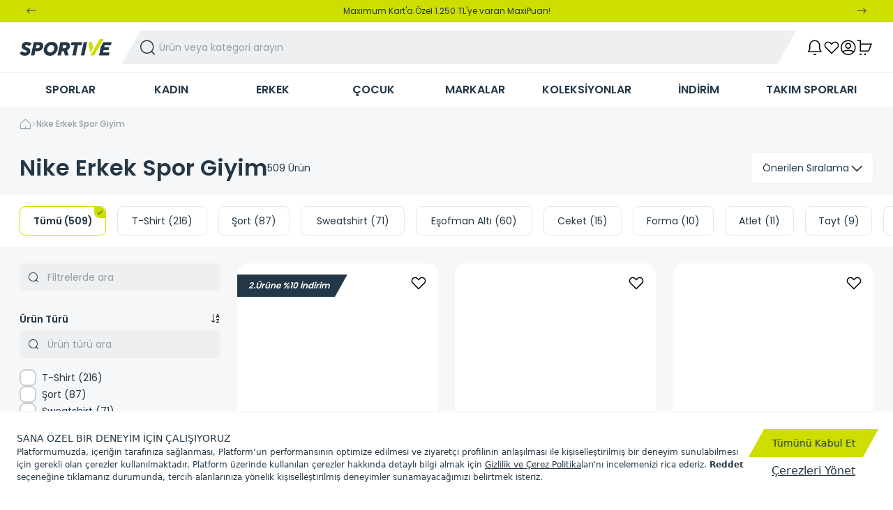

--- FILE ---
content_type: text/html; charset=utf-8
request_url: https://www.sportive.com.tr/nike-erkek-spor-giyim/
body_size: 131878
content:
<!DOCTYPE html><html lang="tr" class="__className_6bee3b"><head><meta charSet="utf-8"/><meta name="viewport" content="width=device-width, height=device-height, initial-scale=1, minimum-scale=1, maximum-scale=1, user-scalable=no"/><link rel="stylesheet" href="/_next/static/css/9983c16897d57892.css" data-precedence="next"/><link rel="stylesheet" href="/_next/static/css/c42f80974911353f.css" data-precedence="next"/><link rel="stylesheet" href="/_next/static/css/b8e302d41b271438.css" data-precedence="next"/><link rel="stylesheet" href="/_next/static/css/0b8da7ddeed01069.css" data-precedence="next"/><link rel="stylesheet" href="/_next/static/css/881645c8f5110ccf.css" data-precedence="next"/><link rel="preload" as="script" fetchPriority="low" href="/_next/static/chunks/webpack-6d9110a257e20e2c.js"/><script src="/_next/static/chunks/fd9d1056-dcbceb374c10647d.js" async=""></script><script src="/_next/static/chunks/2117-7fdcf6e807cf7122.js" async=""></script><script src="/_next/static/chunks/main-app-fb757dbf2494d41f.js" async=""></script><script src="/_next/static/chunks/e37a0b60-3c19bf99ba181996.js" async=""></script><script src="/_next/static/chunks/2325-49044987f4aad0b3.js" async=""></script><script src="/_next/static/chunks/7447-da2b84f8b3ac6c49.js" async=""></script><script src="/_next/static/chunks/9880-71ab80c9eca636ad.js" async=""></script><script src="/_next/static/chunks/8560-7dfedc5b8f87d0ea.js" async=""></script><script src="/_next/static/chunks/4789-6e2161d0d6af0331.js" async=""></script><script src="/_next/static/chunks/605-3b64f61285fc1835.js" async=""></script><script src="/_next/static/chunks/491-9adf107b3bd305ef.js" async=""></script><script src="/_next/static/chunks/6583-58fb250f19cca97f.js" async=""></script><script src="/_next/static/chunks/4632-790bbbe2422eac85.js" async=""></script><script src="/_next/static/chunks/3336-540d2a6880f59ac9.js" async=""></script><script src="/_next/static/chunks/6995-39adf0fea099379b.js" async=""></script><script src="/_next/static/chunks/8419-281a1a4118dfb720.js" async=""></script><script src="/_next/static/chunks/9671-99d050ceba3e6a1d.js" async=""></script><script src="/_next/static/chunks/9345-c7b7589f9ea5ef64.js" async=""></script><script src="/_next/static/chunks/2265-2bdda400d8a15df9.js" async=""></script><script src="/_next/static/chunks/app/%5Bcommerce%5D/%5Blocale%5D/%5Bcurrency%5D/(root)/special-page/%5Bpk%5D/page-c9287b2027ba9c0e.js" async=""></script><script src="/_next/static/chunks/6213-73ed2e066540e51f.js" async=""></script><script src="/_next/static/chunks/5155-e83af9db0e873c66.js" async=""></script><script src="/_next/static/chunks/2400-935fa1f67cdd6ef2.js" async=""></script><script src="/_next/static/chunks/app/%5Bcommerce%5D/%5Blocale%5D/%5Bcurrency%5D/(root)/error-c71cfd9039044219.js" async=""></script><script src="/_next/static/chunks/app/%5Bcommerce%5D/%5Blocale%5D/%5Bcurrency%5D/(root)/layout-bce78cc725ccb07b.js" async=""></script><script src="/_next/static/chunks/3485-9d6dc4c87afbf39f.js" async=""></script><script src="/_next/static/chunks/app/%5Bcommerce%5D/%5Blocale%5D/layout-1765f85f4de4b2d5.js" async=""></script><script src="/_next/static/chunks/app/%5Bcommerce%5D/%5Blocale%5D/template-244f60ed6bcc28d3.js" async=""></script><script src="/_next/static/chunks/app/%5Bcommerce%5D/%5Blocale%5D/not-found-19c1f01602d968c9.js" async=""></script><title>Nike Erkek Spor Giyim Ürünleri ve Fiyatları | Sportive</title><meta name="description" content="Zamansız tasarımlarla öne çıkan Nike erkek spor giyim ürünleri, sportif tarzını tamamlayacak seçenekler ile Sportive&#x27;de! Hemen tıkla, avantajları kaçırma!"/><meta name="keywords" content="nike erkek spor giyim"/><meta name="referrer" content="no-referrer-when-downgrade"/><link rel="canonical" href="https://www.sportive.com.tr/nike-erkek-spor-giyim/"/><meta name="format-detection" content="telephone=no"/><meta name="google-site-verification" content="Ac2XYCWSa4JypvZ2OEBVE0ozE-z7cqjM4YKae-emLJU"/><meta name="yandex-verification" content="4333c4ec5ec65b5d"/><meta name="p:domain_verify" content="168984d579a231b2efc11d5d1c97c63e"/><meta name="apple-mobile-web-app-capable" content="yes"/><meta name="apple-mobile-web-app-status-bar-style" content="default"/><meta property="og:title" content="Nike Erkek Spor Giyim Ürünleri ve Fiyatları | Sportive"/><meta property="og:description" content="Zamansız tasarımlarla öne çıkan Nike erkek spor giyim ürünleri, sportif tarzını tamamlayacak seçenekler ile Sportive&#x27;de! Hemen tıkla, avantajları kaçırma!"/><meta property="og:url" content="/nike-erkek-spor-giyim/"/><meta name="twitter:card" content="summary"/><meta name="twitter:title" content="Nike Erkek Spor Giyim Ürünleri ve Fiyatları | Sportive"/><meta name="twitter:description" content="Zamansız tasarımlarla öne çıkan Nike erkek spor giyim ürünleri, sportif tarzını tamamlayacak seçenekler ile Sportive&#x27;de! Hemen tıkla, avantajları kaçırma!"/><link rel="icon" href="/favicon.ico" type="image/x-icon" sizes="16x16"/><link rel="next" href="https://www.sportive.com.tr/nike-erkek-spor-giyim/?page=2"/><meta name="next-size-adjust"/><script>!function(e,a,n,d,g){e.dengage=e.dengage||function(){(e.dengage.q=e.dengage.q||[]).push(arguments)},d=a.getElementsByTagName("head")[0],(g=a.createElement("script")).async=1,g.src="https://pcdn.dengage.com/p/push/80/27112a5b-d92a-44c2-17af-38ef5cbc8347/dengage_sdk.js",d.appendChild(g)}(window,document); dengage('initialize');</script><script src="/_next/static/chunks/polyfills-42372ed130431b0a.js" noModule=""></script></head><body class="overflow-x-hidden"><style>#nprogress{pointer-events:none}#nprogress .bar{background:#243746;position:fixed;z-index:1600;top: 0;left:0;width:100%;height:3px}#nprogress .peg{display:block;position:absolute;right:0;width:100px;height:100%;box-shadow:0 0 10px #243746,0 0 5px #243746;opacity:1;-webkit-transform:rotate(3deg) translate(0px,-4px);-ms-transform:rotate(3deg) translate(0px,-4px);transform:rotate(3deg) translate(0px,-4px)}#nprogress .spinner{display:block;position:fixed;z-index:1600;top: 15px;right:15px}#nprogress .spinner-icon{width:18px;height:18px;box-sizing:border-box;border:2px solid transparent;border-top-color:#243746;border-left-color:#243746;border-radius:50%;-webkit-animation:nprogress-spinner 400ms linear infinite;animation:nprogress-spinner 400ms linear infinite}.nprogress-custom-parent{overflow:hidden;position:relative}.nprogress-custom-parent #nprogress .bar,.nprogress-custom-parent #nprogress .spinner{position:absolute}@-webkit-keyframes nprogress-spinner{0%{-webkit-transform:rotate(0deg)}100%{-webkit-transform:rotate(360deg)}}@keyframes nprogress-spinner{0%{transform:rotate(0deg)}100%{transform:rotate(360deg)}}</style><noscript><iframe src="https://www.googletagmanager.com/ns.html?id=GTM-PHMW35TN" height="0" width="0" style="display:none;visibility:hidden"></iframe></noscript><main><script type="application/ld+json">{"@context":"https://schema.org","@type":"WebSite","url":"https://www.sportive.com.tr/nike-erkek-spor-giyim/","name":"Sportive","potentialAction":[{"@type":"SearchAction","target":"https://www.sportive.com.tr/list/?search_text={search_term_string}","query-input":"required name=search_term_string"}]}</script><script type="application/ld+json">{"@context":"https://schema.org","@type":"Organization","url":"https://www.sportive.com.tr/nike-erkek-spor-giyim/","name":"Sportive","logo":"https://www.sportive.com.tr/images/logo.svg"}</script><header class="relative hide-on-app"><div><div class="bg-secondary text-white lg:bg-primary lg:text-secondary block"><div class="max-w-[76.5rem] mx-auto"><div class="react-multi-carousel-list  h-12 lg:h-8" dir="ltr"><ul class="react-multi-carousel-track h-full" style="transition:none;overflow:unset;transform:translate3d(0px,0,0)"></ul></div></div></div><div class="lg:border-b lg:border-gray-50 overflow-x-hidden"><div id="header-main-wrapper" class="header-main lg:container flex items-center lg:justify-between flex-wrap lg:flex-nowrap lg:h-[4.5rem]"><div class="flex row-start-2 w-12 h-12 overfow:hidden lg:hidden "><button class="px-3 py-2 text-sm transition-all disabled:opacity-65 disabled:pointer-events-none skew-x-[-29deg] -ml-3 pl-5 w-14 h-12 bg-primary text-secondary flex items-center justify-center border-none hover:bg-secondary-hover"><div class="flex items-center justify-center skew-x-[29deg] text-secondary"><i class="flex pz-icon-hamburger" style="font-size:18px"></i></div></button></div><a class="block ml-2 lg:ml-0 w-[6.25rem] lg:w-[8.25rem] header-main-l" aria-label="Homepage" href="/"><div class="relative block w-full"><img alt="Sportive" loading="lazy" width="132" height="24" decoding="async" data-nimg="1" style="color:transparent" srcSet="/images/logo.svg 1x, /images/logo.svg 2x" src="/images/logo.svg"/></div></a><div class="header-search-main-fixed header-main-center w-full order-1 lg:flex-1 lg:-order-none bg-gray-25 lg:bg-transparent py-2 lg:py-0 px-6 lg:px-0 lg:mx-7"><div class="relative"><div class="inline-block skew-x-[-29deg] bg-white lg:bg-gray-50 w-full"><div class="skew-x-[29deg]"><div class="relative header-search"><i class="flex pz-icon-chevron-left absolute top-1/2 left-3 transform -translate-y-1/2 text-secondary cursor-pointer search-close-icon" style="font-size:24px"></i><i class="flex pz-icon-search absolute top-1/2 left-3 transform -translate-y-1/2 text-secondary cursor-pointer search-open-icon" style="font-size:24px"></i><input class="outline-none w-full text-sm bg-transparent pl-10 py-4" placeholder="Ürün veya kategori arayın" value=""/></div></div></div></div></div><div class="header-main-r ml-auto pr-4 lg:pr-0"><div class="flex items-center justify-end h-full"><ul class="flex items-center gap-x-4 lg:gap-x-8"><li class="flex items-center relative"><button data-testid="header-notification"><i class="flex pz-icon-bell" style="font-size:24px"></i></button></li><li class="flex items-center relative"><a data-testid="header-favourite" href="/account/favourite-products/"><i class="flex pz-icon-heart-stroke" style="font-size:24px"></i></a></li><li class="flex items-center relative hidden lg:flex"><a data-testid="header-user" href="/account"><i class="flex pz-icon-user" style="font-size:24px"></i></a></li><li class="flex items-center relative"><button data-testid="header-basket"><i class="flex pz-icon-cart" style="font-size:24px"></i><div class="absolute top-0 -right-2 text-center text-xs rounded-full cursor-default w-4 hidden">0</div></button><span class="js-header-basket-amount hidden" hidden=""></span><div class="opacity-0 invisible fixed top-0 left-0 z-50 w-screen h-screen bg-black bg-opacity-80 backdrop-blur transition-all duration-300"></div><div class="opacity-0 invisible translate-y-full md:translate-x-full md:translate-y-0 fixed  bottom-0 right-0 w-full md:w-[27.5rem] h-[55dvh] md:h-screen flex flex-col  bg-gray-25 z-50 transition-all duration-300  rounded-t-2xl md:rounded-t-none"><div class="flex md:hidden items-center justify-center h-4 w-full py-3 z-50"><div class="bg-secondary bg-opacity-30 rounded-lg w-9 h-1.5"></div></div><header class="flex items-center gap-2 px-4 md:px-6 pb-4 pt-1 md:py-4 border-b-2 md:bg-white md:border-gray-50"><div class="text-secondary font-semibold">Sepetim</div><span class="text-xs text-gray-500">0<!-- --> <!-- -->Ürün</span><i class="flex pz-icon-delete-circle hidden md:block ml-auto hover:cursor-pointer" style="font-size:20px"></i></header><div class="w-full h-full flex justify-center items-center"><div class="w-8 h-8 border-2 border-primary border-t-transparent rounded-full animate-spin border-solid"></div></div> <footer class="grid grid-cols-2 gap-5 mt-auto px-4 md:px-6 py-4 md:bg-white"><a class="w-full" data-testid="mini-basket-view-bag" href="/baskets/basket"><button class="px-3 text-sm transition-all disabled:opacity-65 disabled:pointer-events-none skew-x-[-29deg] bg-secondary w-full font-medium py-3"><div class="flex items-center justify-center skew-x-[29deg] text-primary">Sepete Git</div></button></a><a class="w-full" data-testid="mini-basket-continue-shopping" href="/orders/checkout"><button class="px-3 text-sm transition-all disabled:opacity-65 disabled:pointer-events-none skew-x-[-29deg] bg-primary w-full font-medium py-3"><div class="flex items-center justify-center skew-x-[29deg] text-secondary">Siparişi Tamamla</div></button></a></footer></div></li></ul></div></div></div></div><div class="lg:border-b lg:border-gray-50"><nav class="relative xl:container hidden lg:block"><ul class="flex items-center justify-between w-full"><li class="flex justify-center h-full w-full"><div class="inline-block skew-x-[-29deg] transition-all hover:bg-primary"><div class="skew-x-[29deg]"><a class="block px-6 py-3 text-base font-semibold uppercase transition whitespace-nowrap text-secondary" data-testid="navbar-category" href="/sporlar/">SPORLAR</a></div></div></li><li class="flex justify-center h-full w-full"><div class="inline-block skew-x-[-29deg] transition-all hover:bg-primary"><div class="skew-x-[29deg]"><a class="block px-6 py-3 text-base font-semibold uppercase transition whitespace-nowrap text-secondary" data-testid="navbar-category" href="/kadin/">KADIN</a></div></div></li><li class="flex justify-center h-full w-full"><div class="inline-block skew-x-[-29deg] transition-all hover:bg-primary"><div class="skew-x-[29deg]"><a class="block px-6 py-3 text-base font-semibold uppercase transition whitespace-nowrap text-secondary" data-testid="navbar-category" href="/erkek/">ERKEK</a></div></div></li><li class="flex justify-center h-full w-full"><div class="inline-block skew-x-[-29deg] transition-all hover:bg-primary"><div class="skew-x-[29deg]"><a class="block px-6 py-3 text-base font-semibold uppercase transition whitespace-nowrap text-secondary" data-testid="navbar-category" href="/cocuk/">ÇOCUK</a></div></div></li><li class="flex justify-center h-full w-full"><div class="inline-block skew-x-[-29deg] transition-all hover:bg-primary"><div class="skew-x-[29deg]"><a class="block px-6 py-3 text-base font-semibold uppercase transition whitespace-nowrap text-secondary" data-testid="navbar-category" href="/markalar/">MARKALAR</a></div></div></li><li class="flex justify-center h-full w-full"><div class="inline-block skew-x-[-29deg] transition-all hover:bg-primary"><div class="skew-x-[29deg]"><a class="block px-6 py-3 text-base font-semibold uppercase transition whitespace-nowrap text-secondary" data-testid="navbar-category" href="/koleksiyonlar/">KOLEKSİYONLAR</a></div></div></li><li class="flex justify-center h-full w-full"><div class="inline-block skew-x-[-29deg] transition-all hover:bg-primary"><div class="skew-x-[29deg]"><a class="block px-6 py-3 text-base font-semibold uppercase transition whitespace-nowrap text-secondary" data-testid="navbar-category" href="/outlet/">İNDİRİM</a></div></div></li><li class="flex justify-center h-full w-full"><div class="inline-block skew-x-[-29deg] transition-all hover:bg-primary"><div class="skew-x-[29deg]"><a class="block px-6 py-3 text-base font-semibold uppercase transition whitespace-nowrap text-secondary" data-testid="navbar-category" href="/takim-sporlari/">TAKIM SPORLARI</a></div></div></li></ul></nav></div><div class="fixed bottom-0 left-0 z-30 w-screen h-screen invisible opacity-0 bg-black bg-opacity-80 backdrop-blur transition duration-500 max-h-[calc(100dvh-160px)] "></div><div class="fixed bottom-0 overflow-x-hidden left-0 z-50 flex flex-col bg-white w-full md:w-96 h-screen invisible opacity-0 transition-transform duration-300 transform md:-translate-x-96 max-h-[calc(100dvh-160px)] md:!max-h-[calc(100dvh-160px)] shadow-xl"><div class="block mt-4"><div class="px-4"><div class="grid grid-cols-2 w-full gap-x-3 gap-y-2 py-4 pl-4 pr-5 bg-gray-25 rounded-2xl"><a data-testid="mobile-user-login" href="/users/auth/login"><button class="px-3 py-2 transition-all disabled:opacity-65 disabled:pointer-events-none skew-x-[-29deg] bg-primary w-full text-xs font-medium text-secondary"><div class="flex items-center justify-center skew-x-[29deg] text-secondary"><i class="flex pz-icon-login-1 mr-2" style="font-size:14px"></i>Giriş Yap</div></button></a><a data-testid="mobile-user-register" href="/users/auth/register"><button class="px-3 py-2 transition-all disabled:opacity-65 disabled:pointer-events-none skew-x-[-29deg] bg-primary w-full text-xs font-medium text-secondary"><div class="flex items-center justify-center skew-x-[29deg] text-secondary"><i class="flex pz-icon-user-add-plus mr-2" style="font-size:14px"></i>Üye Ol</div></button></a><div class="text-secondary opacity-80 text-xs col-span-2 text-center">Avantajlardan faydalanabilmek için Üye Ol</div></div></div></div><div class="relative flex-1"><ul class="mt-2 pt-2  transform grid grid-cols-2 px-2"><li class="px-4 py-5 bg-gray-25 rounded-2xl m-2 mt-0"><a class="flex items-center justify-between text-secondary font-medium" href="/sporlar/"><span class="text-sm font-medium">SPORLAR</span><i class="flex pz-icon-chevron-right" style="font-size:14px"></i></a></li><li class="px-4 py-5 bg-gray-25 rounded-2xl m-2 mt-0"><a class="flex items-center justify-between text-secondary font-medium" href="/kadin/"><span class="text-sm font-medium">KADIN</span><i class="flex pz-icon-chevron-right" style="font-size:14px"></i></a></li><li class="px-4 py-5 bg-gray-25 rounded-2xl m-2 mt-0"><a class="flex items-center justify-between text-secondary font-medium" href="/erkek/"><span class="text-sm font-medium">ERKEK</span><i class="flex pz-icon-chevron-right" style="font-size:14px"></i></a></li><li class="px-4 py-5 bg-gray-25 rounded-2xl m-2 mt-0"><a class="flex items-center justify-between text-secondary font-medium" href="/cocuk/"><span class="text-sm font-medium">ÇOCUK</span><i class="flex pz-icon-chevron-right" style="font-size:14px"></i></a></li><li class="py-4 px-2 text-sm border-b border-gray-50 col-span-2  border-t-2 border-t-gray-50 pt-4 mt-2"><a class="flex items-center justify-between text-secondary font-medium" href="/markalar/"><span>MARKALAR</span><i class="flex pz-icon-chevron-right" style="font-size:14px"></i></a></li><li class="py-4 px-2 text-sm border-b border-gray-50 col-span-2 "><a class="flex items-center justify-between text-secondary font-medium" href="/koleksiyonlar/"><span>KOLEKSİYONLAR</span><i class="flex pz-icon-chevron-right" style="font-size:14px"></i></a></li><li class="py-4 px-2 text-sm border-b border-gray-50 col-span-2 "><a class="flex items-center justify-between text-secondary font-medium" href="/outlet/"><span>İNDİRİM</span><i class="flex pz-icon-chevron-right" style="font-size:14px"></i></a></li><li class="py-4 px-2 text-sm border-b border-gray-50 col-span-2 "><a class="flex items-center justify-between text-secondary font-medium" href="/takim-sporlari/"><span>TAKIM SPORLARI</span><i class="flex pz-icon-chevron-right" style="font-size:14px"></i></a></li></ul></div><div class="block"><div class="px-4 border-t-4 border-gray-50"><ul><li class="py-4 text-xs font-medium text-secondary border-b border-gray-50 "><a class="flex items-center justify-between" href="/anonymous_order"><div class="flex items-center"><i class="flex pz-icon-shipment-search mr-2" style="font-size:20px"></i><span> <!-- -->Sipariş Takip</span></div><i class="flex pz-icon-chevron-right" style="font-size:14px"></i></a></li><li class="py-4 text-xs font-medium text-secondary border-b border-gray-50 "><a class="flex items-center justify-between" href="/bize-ulasin"><div class="flex items-center"><i class="flex pz-icon-customer-support-2 mr-2" style="font-size:20px"></i><span> <!-- -->Müşteri İlişkileri</span></div><i class="flex pz-icon-chevron-right" style="font-size:14px"></i></a></li><li class="py-4 text-xs font-medium text-secondary border-b border-gray-50 "><a class="flex items-center justify-between" href="/stores"><div class="flex items-center"><i class="flex pz-icon-location-pin-store mr-2" style="font-size:20px"></i><span> <!-- -->Mağaza Bul</span></div><i class="flex pz-icon-chevron-right" style="font-size:14px"></i></a></li></ul><a class="py-4 flex justify-center" href="tel:4445184"><div class="inline-block skew-x-[-29deg] bg-secondary"><div class="skew-x-[29deg]"><div class="flex items-center justify-center p-3"><i class="flex pz-icon-customer-support-1 mr-2 text-primary  font-bold" style="font-size:24px"></i><span class="text-primary text-sm  font-medium">Çağrı Merkezi<!-- -->:<!-- --> <b>444 51 84</b></span></div></div></div></a><ul class="pb-4 flex justify-center items-center gap-x-6"><li><a target="_blank" href="https://www.facebook.com/sportive.turkiye"><i class="flex pz-icon-facebook text-secondary" style="font-size:24px"></i></a></li><li><a target="_blank" href="https://twitter.com/sportiveturkiye"><i class="flex pz-icon-twitter text-secondary" style="font-size:24px"></i></a></li><li><a target="_blank" href="https://www.instagram.com/sportiveturkiye/"><i class="flex pz-icon-instagram text-secondary" style="font-size:24px"></i></a></li><li><a target="_blank" href="https://www.youtube.com/user/sportiveturkiye"><i class="flex pz-icon-youtube text-secondary" style="font-size:24px"></i></a></li></ul></div></div></div></div></header><main><!--$?--><template id="B:0"></template><div class="container p-4 mx-auto lg:px-0 lg:my-4"><div class="relative flex flex-col overflow-hidden md:mb-7"><div class="relative bg-gray-400 overflow-hidden after:-translate-x-full after:z-10 after:bg-skeleton-shimmer after:animate-skeleton-shimmer after:absolute after:inset-0 w-[17.25rem] h-4 lg:w-64"></div></div><div class="w-full flex gap-8"><div class="hidden lg:block"><div class="relative flex flex-col overflow-hidden w-[17.25rem] h-[650px] shrink-0"><div class="relative bg-gray-400 overflow-hidden after:-translate-x-full after:z-10 after:bg-skeleton-shimmer after:animate-skeleton-shimmer after:absolute after:inset-0 w-full h-full"></div></div></div><div class="flex-1"><div class="lg:hidden"><div class="relative flex overflow-hidden w-full flex-row items-center py-4 justify-center"><div class="w-full flex gap-4 justify-center"><div class="relative bg-gray-400 overflow-hidden after:-translate-x-full after:z-10 after:bg-skeleton-shimmer after:animate-skeleton-shimmer after:absolute after:inset-0 w-full h-9 md:w-40"></div><div class="relative bg-gray-400 overflow-hidden after:-translate-x-full after:z-10 after:bg-skeleton-shimmer after:animate-skeleton-shimmer after:absolute after:inset-0 w-full h-9 md:w-40"></div></div></div></div><div class="hidden lg:block"><div class="relative flex overflow-hidden w-full flex-row items-center justify-between mb-4"><div class="flex flex-row gap-5"><div class="relative bg-gray-400 overflow-hidden after:-translate-x-full after:z-10 after:bg-skeleton-shimmer after:animate-skeleton-shimmer after:absolute after:inset-0 w-20 h-5"></div></div><div class="flex items-center gap-7"><div class="relative bg-gray-400 overflow-hidden after:-translate-x-full after:z-10 after:bg-skeleton-shimmer after:animate-skeleton-shimmer after:absolute after:inset-0 w-[21.25rem] h-[38px]"></div><div class="relative bg-gray-400 overflow-hidden after:-translate-x-full after:z-10 after:bg-skeleton-shimmer after:animate-skeleton-shimmer after:absolute after:inset-0 w-40 h-[38px]"></div></div></div></div><div class="grid gap-x-4 gap-y-7 grid-cols-2 md:grid-cols-3 lg:grid-cols-3"><div class="relative bg-gray-400 overflow-hidden after:-translate-x-full after:z-10 after:bg-skeleton-shimmer after:animate-skeleton-shimmer after:absolute after:inset-0 w-full h-80 md:h-[26.813rem] lg::h-[35.875rem]"></div><div class="relative bg-gray-400 overflow-hidden after:-translate-x-full after:z-10 after:bg-skeleton-shimmer after:animate-skeleton-shimmer after:absolute after:inset-0 w-full h-80 md:h-[26.813rem] lg::h-[35.875rem]"></div><div class="relative bg-gray-400 overflow-hidden after:-translate-x-full after:z-10 after:bg-skeleton-shimmer after:animate-skeleton-shimmer after:absolute after:inset-0 w-full h-80 md:h-[26.813rem] lg::h-[35.875rem]"></div><div class="relative bg-gray-400 overflow-hidden after:-translate-x-full after:z-10 after:bg-skeleton-shimmer after:animate-skeleton-shimmer after:absolute after:inset-0 w-full h-80 md:h-[26.813rem] lg::h-[35.875rem]"></div><div class="relative bg-gray-400 overflow-hidden after:-translate-x-full after:z-10 after:bg-skeleton-shimmer after:animate-skeleton-shimmer after:absolute after:inset-0 w-full h-80 md:h-[26.813rem] lg::h-[35.875rem]"></div><div class="relative bg-gray-400 overflow-hidden after:-translate-x-full after:z-10 after:bg-skeleton-shimmer after:animate-skeleton-shimmer after:absolute after:inset-0 w-full h-80 md:h-[26.813rem] lg::h-[35.875rem]"></div></div></div></div></div><!--/$--></main><footer class="bg-gray-25 overflow-x-hidden"><div class="footer_skew-cover__37oCq"><div class="xl:container xl:min-h-[42.5rem] lg:grid lg:grid-cols-3 lg:pb-20 xl:gap-x-6 footer_skew-effect__0kAFI"><div class="lg:col-span-1"><div class="flex flex-col items-center justify-center gap-y-6 py-8 lg:py-[5.5rem]"><div></div><span class="text-sm text-secondary">© Copyright Sportive Spor Malzemeleri A.Ş.</span><div class="inline-block skew-x-[-29deg] bg-white px-5 lg:px-3 py-2"><div class="skew-x-[29deg]"><a href="tel:4445184" class="flex items-center"><i class="flex pz-icon-customer-support-1 mr-3 text-secondary" style="font-size:24px"></i><span class="text-sm text-secondary">Çağrı Merkezi<!-- -->:<b> 444 51 84</b></span></a></div></div><div class="flex items-center gap-x-6"><a target="_blank" href="https://www.facebook.com/sportive.turkiye"><i class="flex pz-icon-facebook text-secondary" style="font-size:24px"></i></a><a target="_blank" href="https://twitter.com/sportiveturkiye"><i class="flex pz-icon-twitter text-secondary" style="font-size:24px"></i></a><a target="_blank" href="https://www.instagram.com/sportiveturkiye/"><i class="flex pz-icon-instagram text-secondary" style="font-size:24px"></i></a><a target="_blank" href="https://www.youtube.com/user/sportiveturkiye"><i class="flex pz-icon-youtube text-secondary" style="font-size:24px"></i></a></div><div class="flex items-center gap-x-6 mt-4"><div></div><div></div><div></div></div><div></div><a target="_blank" href="https://www.isgirisim.com.tr/yatirimlarimiz/#sportive"><div></div></a><a target="_blank" href="https://www.fibagroup.com/tr/isimiz/perakende"><div></div></a></div></div><div class="lg:col-span-2 lg:py-12  lg:bg-secondary xl:bg-transparent xl:pl-4 2xl:pl-0  2xl:-ml-6"><div class="py-6 footer_quicklinks-bg-skew-effect__R7a8D"><div class="grid lg:flex gap-4 lg:gap-y-0 lg:gap-x-5 px-6 lg:pl-20 xl:pl-14"><a href="/anonymous_order"><button class="py-2 text-sm transition-all disabled:opacity-65 disabled:pointer-events-none skew-x-[-29deg] bg-primary w-full lg:w-auto text-secondary px-5"><div class="flex items-center justify-center skew-x-[29deg] text-secondary">Sipariş Takip<i class="flex pz-icon-shipment-search text-secondary ml-3" style="font-size:24px"></i></div></button></a><a href="/bize-ulasin"><button class="py-2 text-sm transition-all disabled:opacity-65 disabled:pointer-events-none skew-x-[-29deg] bg-primary w-full lg:w-auto text-secondary px-5"><div class="flex items-center justify-center skew-x-[29deg] text-secondary">Müşteri İlişkileri<i class="flex pz-icon-customer-support-2 text-secondary ml-3" style="font-size:24px"></i></div></button></a><a href="/stores"><button class="py-2 text-sm transition-all disabled:opacity-65 disabled:pointer-events-none skew-x-[-29deg] bg-primary w-full lg:w-auto text-secondary px-5"><div class="flex items-center justify-center skew-x-[29deg] text-secondary">Mağaza Bul<i class="flex pz-icon-location-pin-store text-secondary ml-3" style="font-size:24px"></i></div></button></a></div><div class="flex items-center justify-center mt-10 lg:block lg:ml-8 xl:ml-0"><div class="inline-block skew-x-[-29deg] bg-gray text-white px-4 lg:px-8 py-4"><div class="skew-x-[29deg]"><div class="md:flex md:items-center md:gap-x-6"><div class="flex items-center justify-center mb-1 md:mb-0"><div class="bg-white w-12 h-12 hidden md:flex items-center justify-center rounded-xl mr-4"><div class="relative inline-block"><img alt="Sportive" loading="lazy" width="38" height="6" decoding="async" data-nimg="1" style="color:transparent" srcSet="/images/logo.svg 1x, /images/logo.svg 2x" src="/images/logo.svg"/></div></div><span class="text-base"> Sportive App</span></div><div class="flex gap-x-3 md:gap-x-6 pr-4 md:pr-0"><a target="_blank" href="https://apps.apple.com/tr/app/sportive/id1591006741?l=tr#?platform=iphone"><button class="py-2 transition-all disabled:opacity-65 disabled:pointer-events-none skew-x-[-29deg] bg-primary !bg-white text-secondary px-5 text-xs"><div class="flex items-center justify-center skew-x-[29deg] text-secondary"><div></div>App Store</div></button></a><a target="_blank" href="https://play.google.com/store/apps/details?id=com.akinon.sportive"><button class="py-2 transition-all disabled:opacity-65 disabled:pointer-events-none skew-x-[-29deg] bg-primary !bg-white text-secondary px-5 text-xs"><div class="flex items-center justify-center skew-x-[29deg] text-secondary"><div></div>Google Play</div></button></a></div></div></div></div></div></div><div id="pznext-footer-menu"><!--$--><div class="bg-secondary px-4 py-4 lg:py-0 lg:pt-4 lg:px-0 lg:pl-5 xl:pl-0 xl:-ml-5"><div class="hidden lg:grid lg:grid-cols-4"><div><div class="text-sm font-semibold text-white mb-6">Kurumsal</div><div class="grid gap-y-3 max-h-60 overflow-hidden"><a class="text-xs text-white opacity-80" href="/hakkimizda">Hakkımızda</a><a class="text-xs text-white opacity-80" href="/kariyer">Kariyer</a><a class="text-xs text-white opacity-80" href="/sponsorluklar">Sponsorluklar</a><a class="text-xs text-white opacity-80" href="/duyurular-etkinlikler">Duyurular ve Etkinlikler</a><a class="text-xs text-white opacity-80" href="/kampanyalar">Kampanyalar</a><a class="text-xs text-white opacity-80" href="/sportive-kart">Sportive CLUB</a><a class="text-xs text-white opacity-80" href="/kurumsal-satis">Kurumsal Satış</a></div></div><div><div class="text-sm font-semibold text-white mb-6">Sözleşmeler</div><div class="grid gap-y-3 max-h-60 overflow-hidden"><a class="text-xs text-white opacity-80" href="/uyelik-sozlesmesi/">Üyelik Sözleşmesi</a><a class="text-xs text-white opacity-80" href="/gizlilik/">Gizlilik ve Çerez Politikası</a><a class="text-xs text-white opacity-80" href="/satis-sozlesmesi/">Satış Sözleşmesi</a><a class="text-xs text-white opacity-80" href="/kisisel-veri-politikasi/">Kişisel Veri Politikası</a><a class="text-xs text-white opacity-80" href="https://sportive.akinoncdn.com/cms/2020/05/20/91db76bf-67ae-478a-b2ae-8ea31ed90762.pdf">Veri Başvuru Formu</a><a class="text-xs text-white opacity-80" href="/aydinlatma-metni/">Aydınlatma Metni</a><a class="text-xs text-white opacity-80 efl-edit" href="">Çerez Tercihlerini Yönetin</a><a class="text-xs text-white opacity-80" href="/bilgi-toplumu-hizmetleri/">Bilgi Toplumu Hizmetleri</a></div></div><div><div class="text-sm font-semibold text-white mb-6">Müşteri İlişkileri</div><div class="grid gap-y-3 max-h-60 overflow-hidden"><a class="text-xs text-white opacity-80" href="/bize-ulasin">Bize Ulaşın</a><a class="text-xs text-white opacity-80" href="/stores/">Mağaza Bul</a><a class="text-xs text-white opacity-80" href="/sikca-sorulan-sorular">Sıkça Sorulan Sorular</a><a class="text-xs text-white opacity-80" href="https://0990b9.a-cdn.akinoncloud.com/cms/2025/01/27/c39b878c-62a2-4efc-b6cf-9f39b3d17f74.pdf">Ürün Geri Çağırma</a><a class="text-xs text-white opacity-80" href="/teslimat-kosullari/">Teslimat Koşulları</a><a class="text-xs text-white opacity-80" href="/iade-sartlari/">İade Şartları</a><a class="text-xs text-white opacity-80" href="/anonymous_order/">Sipariş Takip</a><a class="text-xs text-white opacity-80" href="/users/auth/login">Üye Ol / Giriş Yap</a><a class="text-xs text-white opacity-80" href="/islem-rehberi">İşlem Rehberi</a></div></div><div><div class="text-sm font-semibold text-white mb-6">Kategoriler</div><div class="grid gap-y-3 max-h-60 overflow-hidden"><a class="text-xs text-white opacity-80" href="/erkek-spor-ayakkabi/">Erkek Ayakkabı</a><a class="text-xs text-white opacity-80" href="/erkek-giyim/">Erkek Giyim</a><a class="text-xs text-white opacity-80" href="/erkek-aksesuar/">Erkek Aksesuar</a><a class="text-xs text-white opacity-80" href="/kadin-spor-ayakkabi/">Kadın Ayakkabı</a><a class="text-xs text-white opacity-80" href="/kadin-giyim/">Kadın Giyim</a><a class="text-xs text-white opacity-80" href="/kadin-aksesuar/">Kadın Aksesuar</a><a class="text-xs text-white opacity-80" href="/cocuk-ayakkabi/">Çocuk Ayakkabı</a><a class="text-xs text-white opacity-80" href="/cocuk-giyim/">Çocuk Giyim</a><a class="text-xs text-white opacity-80" href="/cocuk-aksesuar/">Çocuk Aksesuar</a></div></div></div><div class="block lg:hidden pt-"><div class="flex flex-col justify-center border-b pb-4 mb-4 border-gray"><div class="flex items-center justify-between cursor-pointer"><div class="flex flex-col"><h3 class="text-sm font-semibold text-white">Kurumsal</h3></div><i class="flex pz-icon-chevron-down" style="font-size:16px;color:#ffffff"></i></div></div><div class="flex flex-col justify-center border-b pb-4 mb-4 border-gray"><div class="flex items-center justify-between cursor-pointer"><div class="flex flex-col"><h3 class="text-sm font-semibold text-white">Sözleşmeler</h3></div><i class="flex pz-icon-chevron-down" style="font-size:16px;color:#ffffff"></i></div></div><div class="flex flex-col justify-center border-b pb-4 mb-4 border-gray"><div class="flex items-center justify-between cursor-pointer"><div class="flex flex-col"><h3 class="text-sm font-semibold text-white">Müşteri İlişkileri</h3></div><i class="flex pz-icon-chevron-down" style="font-size:16px;color:#ffffff"></i></div></div><div class="flex flex-col justify-center border-b pb-4 mb-4 border-gray"><div class="flex items-center justify-between cursor-pointer"><div class="flex flex-col"><h3 class="text-sm font-semibold text-white">Kategoriler</h3></div><i class="flex pz-icon-chevron-down" style="font-size:16px;color:#ffffff"></i></div></div></div></div><!--/$--></div></div></div><div class="bg-secondary lg:bg-transparent lg:absolute bottom-0 left-0 right-0 z-[1]"><div id="pznext-footer-quicksearch"><!--$--><div data-slug="pznext-footer-quicksearch" class="mx-auto w-full block min-h-[32px] pb-4 lg:py-12"><div class="keen-slider w-full"><a class="relative left-4 md:left-6 !overflow-visible !min-w-fit !w-auto keen-slider__slide number-slide1" href="/nike-jordan/"><button class="px-3 py-2 text-sm transition-all disabled:opacity-65 disabled:pointer-events-none skew-x-[-29deg] bg-primary !bg-white text-secondary whitespace-nowrap"><div class="flex items-center justify-center skew-x-[29deg] text-secondary"><i class="flex pz-icon-search mr-2" style="font-size:13px"></i>Nike Jordan</div></button></a><a class="relative left-4 md:left-6 !overflow-visible !min-w-fit !w-auto keen-slider__slide number-slide2" href="/nike-krampon/"><button class="px-3 py-2 text-sm transition-all disabled:opacity-65 disabled:pointer-events-none skew-x-[-29deg] bg-primary !bg-white text-secondary whitespace-nowrap"><div class="flex items-center justify-center skew-x-[29deg] text-secondary"><i class="flex pz-icon-search mr-2" style="font-size:13px"></i>Nike Krampon</div></button></a><a class="relative left-4 md:left-6 !overflow-visible !min-w-fit !w-auto keen-slider__slide number-slide3" href="/sporlar-basketbol-ayakkabisi/"><button class="px-3 py-2 text-sm transition-all disabled:opacity-65 disabled:pointer-events-none skew-x-[-29deg] bg-primary !bg-white text-secondary whitespace-nowrap"><div class="flex items-center justify-center skew-x-[29deg] text-secondary"><i class="flex pz-icon-search mr-2" style="font-size:13px"></i>Basketbol Ayakkabısı</div></button></a><a class="relative left-4 md:left-6 !overflow-visible !min-w-fit !w-auto keen-slider__slide number-slide4" href="/nike-ayakkabi/"><button class="px-3 py-2 text-sm transition-all disabled:opacity-65 disabled:pointer-events-none skew-x-[-29deg] bg-primary !bg-white text-secondary whitespace-nowrap"><div class="flex items-center justify-center skew-x-[29deg] text-secondary"><i class="flex pz-icon-search mr-2" style="font-size:13px"></i>Nike Ayakkabı</div></button></a><a class="relative left-4 md:left-6 !overflow-visible !min-w-fit !w-auto keen-slider__slide number-slide5" href="/sporlar-kosu-ayakkabisi/"><button class="px-3 py-2 text-sm transition-all disabled:opacity-65 disabled:pointer-events-none skew-x-[-29deg] bg-primary !bg-white text-secondary whitespace-nowrap"><div class="flex items-center justify-center skew-x-[29deg] text-secondary"><i class="flex pz-icon-search mr-2" style="font-size:13px"></i>Koşu Ayakkabısı</div></button></a><a class="relative left-4 md:left-6 !overflow-visible !min-w-fit !w-auto keen-slider__slide number-slide6" href="/sporlar-outdoor-ayakkabi-bot/"><button class="px-3 py-2 text-sm transition-all disabled:opacity-65 disabled:pointer-events-none skew-x-[-29deg] bg-primary !bg-white text-secondary whitespace-nowrap"><div class="flex items-center justify-center skew-x-[29deg] text-secondary"><i class="flex pz-icon-search mr-2" style="font-size:13px"></i>Kışlık Ayakkabı</div></button></a><a class="relative left-4 md:left-6 !overflow-visible !min-w-fit !w-auto keen-slider__slide number-slide7" href="/canta/"><button class="px-3 py-2 text-sm transition-all disabled:opacity-65 disabled:pointer-events-none skew-x-[-29deg] bg-primary !bg-white text-secondary whitespace-nowrap"><div class="flex items-center justify-center skew-x-[29deg] text-secondary"><i class="flex pz-icon-search mr-2" style="font-size:13px"></i>Spor Çantası</div></button></a><a class="relative left-4 md:left-6 !overflow-visible !min-w-fit !w-auto keen-slider__slide number-slide8" href="/adidas-ayakkabi/"><button class="px-3 py-2 text-sm transition-all disabled:opacity-65 disabled:pointer-events-none skew-x-[-29deg] bg-primary !bg-white text-secondary whitespace-nowrap"><div class="flex items-center justify-center skew-x-[29deg] text-secondary"><i class="flex pz-icon-search mr-2" style="font-size:13px"></i>Adidas Ayakkabı</div></button></a><a class="relative left-4 md:left-6 !overflow-visible !min-w-fit !w-auto keen-slider__slide number-slide9" href="/sporlar-outdoor-giyim/"><button class="px-3 py-2 text-sm transition-all disabled:opacity-65 disabled:pointer-events-none skew-x-[-29deg] bg-primary !bg-white text-secondary whitespace-nowrap"><div class="flex items-center justify-center skew-x-[29deg] text-secondary"><i class="flex pz-icon-search mr-2" style="font-size:13px"></i>Outdoor Giyim</div></button></a><a class="relative left-4 md:left-6 !overflow-visible !min-w-fit !w-auto keen-slider__slide number-slide10" href="/nike-terlik/"><button class="px-3 py-2 text-sm transition-all disabled:opacity-65 disabled:pointer-events-none skew-x-[-29deg] bg-primary !bg-white text-secondary whitespace-nowrap"><div class="flex items-center justify-center skew-x-[29deg] text-secondary"><i class="flex pz-icon-search mr-2" style="font-size:13px"></i>Nike Terlik</div></button></a><a class="relative left-4 md:left-6 !overflow-visible !min-w-fit !w-auto keen-slider__slide number-slide11" href="/erkek-outdoor-ayakkabisi/"><button class="px-3 py-2 text-sm transition-all disabled:opacity-65 disabled:pointer-events-none skew-x-[-29deg] bg-primary !bg-white text-secondary whitespace-nowrap"><div class="flex items-center justify-center skew-x-[29deg] text-secondary"><i class="flex pz-icon-search mr-2" style="font-size:13px"></i>Erkek Outdoor Ayakkabı</div></button></a><a class="relative left-4 md:left-6 !overflow-visible !min-w-fit !w-auto keen-slider__slide number-slide12" href="/kadin-outdoor-ayakkabisi/"><button class="px-3 py-2 text-sm transition-all disabled:opacity-65 disabled:pointer-events-none skew-x-[-29deg] bg-primary !bg-white text-secondary whitespace-nowrap"><div class="flex items-center justify-center skew-x-[29deg] text-secondary"><i class="flex pz-icon-search mr-2" style="font-size:13px"></i>Kadın Outdoor Ayakkabı</div></button></a><a class="relative left-4 md:left-6 !overflow-visible !min-w-fit !w-auto keen-slider__slide number-slide13" href="/columbia-mont/"><button class="px-3 py-2 text-sm transition-all disabled:opacity-65 disabled:pointer-events-none skew-x-[-29deg] bg-primary !bg-white text-secondary whitespace-nowrap"><div class="flex items-center justify-center skew-x-[29deg] text-secondary"><i class="flex pz-icon-search mr-2" style="font-size:13px"></i>Columbia Mont</div></button></a><a class="relative left-4 md:left-6 !overflow-visible !min-w-fit !w-auto keen-slider__slide number-slide14" href="/erkek-gunluk-ayakkabi/"><button class="px-3 py-2 text-sm transition-all disabled:opacity-65 disabled:pointer-events-none skew-x-[-29deg] bg-primary !bg-white text-secondary whitespace-nowrap"><div class="flex items-center justify-center skew-x-[29deg] text-secondary"><i class="flex pz-icon-search mr-2" style="font-size:13px"></i>Erkek Günlük Ayakkabı</div></button></a></div></div><!--/$--></div></div></div><div class="bg-white"><div id="pznext-footer-brands-slider"><!--$--><div data-slug="pznext-footer-brands-slider" class="max-w-[1440px] overflow-hidden mx-auto items-center justify-center w-full p-4 px-0 flex bg-white lg:px-0"><div class="keen-slider w-full"><a class="keen-slider__slide number-slide1 flex justify-center !min-w-10 !min-h-10 !max-h-10 relative left-8 md:left-0" href="/nike/"><div></div></a><a class="keen-slider__slide number-slide2 flex justify-center !min-w-10 !min-h-10 !max-h-10 relative left-8 md:left-0" href="/hoka/"><div></div></a><a class="keen-slider__slide number-slide3 flex justify-center !min-w-10 !min-h-10 !max-h-10 relative left-8 md:left-0" href="/adidas/"><div></div></a><a class="keen-slider__slide number-slide4 flex justify-center !min-w-10 !min-h-10 !max-h-10 relative left-8 md:left-0" href="/puma/"><div></div></a><a class="keen-slider__slide number-slide5 flex justify-center !min-w-10 !min-h-10 !max-h-10 relative left-8 md:left-0" href="/sportive/"><div></div></a><a class="keen-slider__slide number-slide6 flex justify-center !min-w-10 !min-h-10 !max-h-10 relative left-8 md:left-0" href="/skechers/"><div></div></a><a class="keen-slider__slide number-slide7 flex justify-center !min-w-10 !min-h-10 !max-h-10 relative left-8 md:left-0" href="/new-balance/"><div></div></a><a class="keen-slider__slide number-slide8 flex justify-center !min-w-10 !min-h-10 !max-h-10 relative left-8 md:left-0" href="/converse/"><div></div></a><a class="keen-slider__slide number-slide9 flex justify-center !min-w-10 !min-h-10 !max-h-10 relative left-8 md:left-0" href="/arena/"><div></div></a><a class="keen-slider__slide number-slide10 flex justify-center !min-w-10 !min-h-10 !max-h-10 relative left-8 md:left-0" href="/asics/"><div></div></a><a class="keen-slider__slide number-slide11 flex justify-center !min-w-10 !min-h-10 !max-h-10 relative left-8 md:left-0" href="/the-north-face/"><div></div></a><a class="keen-slider__slide number-slide12 flex justify-center !min-w-10 !min-h-10 !max-h-10 relative left-8 md:left-0" href="/columbia/"><div></div></a></div></div><!--/$--></div></div></footer></main><div class="ss_iframe_wrapper"></div><script src="/_next/static/chunks/webpack-6d9110a257e20e2c.js" async=""></script><div hidden id="S:0"><template id="P:1"></template></div><script>(self.__next_f=self.__next_f||[]).push([0]);self.__next_f.push([2,null])</script><script>self.__next_f.push([1,"1:HL[\"/_next/static/media/0484562807a97172-s.p.woff2\",\"font\",{\"crossOrigin\":\"\",\"type\":\"font/woff2\"}]\n2:HL[\"/_next/static/media/8888a3826f4a3af4-s.p.woff2\",\"font\",{\"crossOrigin\":\"\",\"type\":\"font/woff2\"}]\n3:HL[\"/_next/static/media/b957ea75a84b6ea7-s.p.woff2\",\"font\",{\"crossOrigin\":\"\",\"type\":\"font/woff2\"}]\n4:HL[\"/_next/static/media/eafabf029ad39a43-s.p.woff2\",\"font\",{\"crossOrigin\":\"\",\"type\":\"font/woff2\"}]\n5:HL[\"/_next/static/css/9983c16897d57892.css\",\"style\"]\n6:HL[\"/_next/static/css/c42f80974911353f.css\",\"style\"]\n7:HL[\"/_next/static/css/b8e302d41b271438.css\",\"style\"]\n8:HL[\"/_next/static/css/0b8da7ddeed01069.css\",\"style\"]\n9:HL[\"/_next/static/css/881645c8f5110ccf.css\",\"style\"]\n"])</script><script>self.__next_f.push([1,"a:I[12846,[],\"\"]\nd:I[4707,[],\"\"]\n12:I[36423,[],\"\"]\n13:I[42986,[\"1866\",\"static/chunks/e37a0b60-3c19bf99ba181996.js\",\"2325\",\"static/chunks/2325-49044987f4aad0b3.js\",\"7447\",\"static/chunks/7447-da2b84f8b3ac6c49.js\",\"9880\",\"static/chunks/9880-71ab80c9eca636ad.js\",\"8560\",\"static/chunks/8560-7dfedc5b8f87d0ea.js\",\"4789\",\"static/chunks/4789-6e2161d0d6af0331.js\",\"605\",\"static/chunks/605-3b64f61285fc1835.js\",\"491\",\"static/chunks/491-9adf107b3bd305ef.js\",\"6583\",\"static/chunks/6583-58fb250f19cca97f.js\",\"4632\",\"static/chunks/4632-790bbbe2422eac85.js\",\"3336\",\"static/chunks/3336-540d2a6880f59ac9.js\",\"6995\",\"static/chunks/6995-39adf0fea099379b.js\",\"8419\",\"static/chunks/8419-281a1a4118dfb720.js\",\"9671\",\"static/chunks/9671-99d050ceba3e6a1d.js\",\"9345\",\"static/chunks/9345-c7b7589f9ea5ef64.js\",\"2265\",\"static/chunks/2265-2bdda400d8a15df9.js\",\"8543\",\"static/chunks/app/%5Bcommerce%5D/%5Blocale%5D/%5Bcurrency%5D/(root)/special-page/%5Bpk%5D/page-c9287b2027ba9c0e.js\"],\"default\"]\n15:I[82045,[\"2325\",\"static/chunks/2325-49044987f4aad0b3.js\",\"7447\",\"static/chunks/7447-da2b84f8b3ac6c49.js\",\"9880\",\"static/chunks/9880-71ab80c9eca636ad.js\",\"8560\",\"static/chunks/8560-7dfedc5b8f87d0ea.js\",\"4789\",\"static/chunks/4789-6e2161d0d6af0331.js\",\"605\",\"static/chunks/605-3b64f61285fc1835.js\",\"6213\",\"static/chunks/6213-73ed2e066540e51f.js\",\"491\",\"static/chunks/491-9adf107b3bd305ef.js\",\"5155\",\"static/chunks/5155-e83af9db0e873c66.js\",\"2400\",\"static/chunks/2400-935fa1f67cdd6ef2.js\",\"4632\",\"static/chunks/4632-790bbbe2422eac85.js\",\"3336\",\"static/chunks/3336-540d2a6880f59ac9.js\",\"7024\",\"static/chunks/app/%5Bcommerce%5D/%5Blocale%5D/%5Bcurrency%5D/(root)/error-c71cfd9039044219.js\"],\"default\"]\n16:I[55336,[\"1866\",\"static/chunks/e37a0b60-3c19bf99ba181996.js\",\"2325\",\"static/chunks/2325-49044987f4aad0b3.js\",\"7447\",\"static/chunks/7447-da2b84f8b3ac6c49.js\",\"9880\",\"static/chunks/9880-71ab80c9eca636ad.js\",\"8560\",\"static/chunks/8560-7dfedc5b8f87d0ea.js\",\"4789\",\"static/chunks/4789-6e2161d0d6af0331.js\",\"605\",\"static/chunks/605-3b64f61285fc1835.js\",\"491\",\"static/chunks/491-9adf107"])</script><script>self.__next_f.push([1,"b3bd305ef.js\",\"6583\",\"static/chunks/6583-58fb250f19cca97f.js\",\"4632\",\"static/chunks/4632-790bbbe2422eac85.js\",\"3336\",\"static/chunks/3336-540d2a6880f59ac9.js\",\"6995\",\"static/chunks/6995-39adf0fea099379b.js\",\"8419\",\"static/chunks/8419-281a1a4118dfb720.js\",\"9671\",\"static/chunks/9671-99d050ceba3e6a1d.js\",\"9345\",\"static/chunks/9345-c7b7589f9ea5ef64.js\",\"6873\",\"static/chunks/app/%5Bcommerce%5D/%5Blocale%5D/%5Bcurrency%5D/(root)/layout-bce78cc725ccb07b.js\"],\"default\"]\n17:I[82223,[\"1866\",\"static/chunks/e37a0b60-3c19bf99ba181996.js\",\"2325\",\"static/chunks/2325-49044987f4aad0b3.js\",\"7447\",\"static/chunks/7447-da2b84f8b3ac6c49.js\",\"9880\",\"static/chunks/9880-71ab80c9eca636ad.js\",\"8560\",\"static/chunks/8560-7dfedc5b8f87d0ea.js\",\"4789\",\"static/chunks/4789-6e2161d0d6af0331.js\",\"605\",\"static/chunks/605-3b64f61285fc1835.js\",\"491\",\"static/chunks/491-9adf107b3bd305ef.js\",\"6583\",\"static/chunks/6583-58fb250f19cca97f.js\",\"4632\",\"static/chunks/4632-790bbbe2422eac85.js\",\"3336\",\"static/chunks/3336-540d2a6880f59ac9.js\",\"6995\",\"static/chunks/6995-39adf0fea099379b.js\",\"8419\",\"static/chunks/8419-281a1a4118dfb720.js\",\"9671\",\"static/chunks/9671-99d050ceba3e6a1d.js\",\"9345\",\"static/chunks/9345-c7b7589f9ea5ef64.js\",\"6873\",\"static/chunks/app/%5Bcommerce%5D/%5Blocale%5D/%5Bcurrency%5D/(root)/layout-bce78cc725ccb07b.js\"],\"default\"]\n18:I[43737,[\"1866\",\"static/chunks/e37a0b60-3c19bf99ba181996.js\",\"2325\",\"static/chunks/2325-49044987f4aad0b3.js\",\"7447\",\"static/chunks/7447-da2b84f8b3ac6c49.js\",\"9880\",\"static/chunks/9880-71ab80c9eca636ad.js\",\"8560\",\"static/chunks/8560-7dfedc5b8f87d0ea.js\",\"4789\",\"static/chunks/4789-6e2161d0d6af0331.js\",\"605\",\"static/chunks/605-3b64f61285fc1835.js\",\"491\",\"static/chunks/491-9adf107b3bd305ef.js\",\"6583\",\"static/chunks/6583-58fb250f19cca97f.js\",\"4632\",\"static/chunks/4632-790bbbe2422eac85.js\",\"3336\",\"static/chunks/3336-540d2a6880f59ac9.js\",\"6995\",\"static/chunks/6995-39adf0fea099379b.js\",\"8419\",\"static/chunks/8419-281a1a4118dfb720.js\",\"9671\",\"static/chunks/9671-99d050ceba3e6a1d.js\",\"9345\",\"static/chunks/9345-c7b7589f9ea5ef64.js\",\"6"])</script><script>self.__next_f.push([1,"873\",\"static/chunks/app/%5Bcommerce%5D/%5Blocale%5D/%5Bcurrency%5D/(root)/layout-bce78cc725ccb07b.js\"],\"default\"]\n1e:I[61060,[],\"\"]\ne:[\"commerce\",\"https%3A%2F%2Fsportive.api.akinoncloud.com\",\"d\"]\nf:[\"locale\",\"tr\",\"d\"]\n10:[\"currency\",\"TL\",\"d\"]\n11:[\"pk\",\"2500\",\"d\"]\n1f:[]\n"])</script><script>self.__next_f.push([1,"0:[\"$\",\"$La\",null,{\"buildId\":\"mcztD-FU6NdL_He0OzUfo\",\"assetPrefix\":\"\",\"urlParts\":[\"\",\"nike-erkek-spor-giyim\",\"\"],\"initialTree\":[\"\",{\"children\":[[\"commerce\",\"https%3A%2F%2Fsportive.api.akinoncloud.com\",\"d\"],{\"children\":[[\"locale\",\"tr\",\"d\"],{\"children\":[[\"currency\",\"TL\",\"d\"],{\"children\":[\"(root)\",{\"children\":[\"special-page\",{\"children\":[[\"pk\",\"2500\",\"d\"],{\"children\":[\"__PAGE__\",{}]}]}]}]}]},\"$undefined\",\"$undefined\",true]}]}],\"initialSeedData\":[\"\",{\"children\":[[\"commerce\",\"https%3A%2F%2Fsportive.api.akinoncloud.com\",\"d\"],{\"children\":[[\"locale\",\"tr\",\"d\"],{\"children\":[[\"currency\",\"TL\",\"d\"],{\"children\":[\"(root)\",{\"children\":[\"special-page\",{\"children\":[[\"pk\",\"2500\",\"d\"],{\"children\":[\"__PAGE__\",{},[[\"$Lb\",\"$Lc\",null],null],null]},[null,[\"$\",\"$Ld\",null,{\"parallelRouterKey\":\"children\",\"segmentPath\":[\"children\",\"$e\",\"children\",\"$f\",\"children\",\"$10\",\"children\",\"(root)\",\"children\",\"special-page\",\"children\",\"$11\",\"children\"],\"error\":\"$undefined\",\"errorStyles\":\"$undefined\",\"errorScripts\":\"$undefined\",\"template\":[\"$\",\"$L12\",null,{}],\"templateStyles\":\"$undefined\",\"templateScripts\":\"$undefined\",\"notFound\":\"$undefined\",\"notFoundStyles\":\"$undefined\"}]],[[\"$\",\"div\",null,{\"className\":\"container p-4 mx-auto lg:px-0 lg:my-4\",\"children\":[[\"$\",\"div\",null,{\"className\":\"relative flex flex-col overflow-hidden md:mb-7\",\"children\":[\"$\",\"div\",null,{\"className\":\"relative bg-gray-400 overflow-hidden after:-translate-x-full after:z-10 after:bg-skeleton-shimmer after:animate-skeleton-shimmer after:absolute after:inset-0 w-[17.25rem] h-4 lg:w-64\"}]}],[\"$\",\"div\",null,{\"className\":\"w-full flex gap-8\",\"children\":[[\"$\",\"div\",null,{\"className\":\"hidden lg:block\",\"children\":[\"$\",\"div\",null,{\"className\":\"relative flex flex-col overflow-hidden w-[17.25rem] h-[650px] shrink-0\",\"children\":[\"$\",\"div\",null,{\"className\":\"relative bg-gray-400 overflow-hidden after:-translate-x-full after:z-10 after:bg-skeleton-shimmer after:animate-skeleton-shimmer after:absolute after:inset-0 w-full h-full\"}]}]}],[\"$\",\"div\",null,{\"className\":\"flex-1\",\"children\":[[\"$\",\"div\",null,{\"className\":\"lg:hidden\",\"children\":[\"$\",\"div\",null,{\"className\":\"relative flex overflow-hidden w-full flex-row items-center py-4 justify-center\",\"children\":[\"$\",\"div\",null,{\"className\":\"w-full flex gap-4 justify-center\",\"children\":[[\"$\",\"div\",null,{\"className\":\"relative bg-gray-400 overflow-hidden after:-translate-x-full after:z-10 after:bg-skeleton-shimmer after:animate-skeleton-shimmer after:absolute after:inset-0 w-full h-9 md:w-40\"}],[\"$\",\"div\",null,{\"className\":\"relative bg-gray-400 overflow-hidden after:-translate-x-full after:z-10 after:bg-skeleton-shimmer after:animate-skeleton-shimmer after:absolute after:inset-0 w-full h-9 md:w-40\"}]]}]}]}],[\"$\",\"div\",null,{\"className\":\"hidden lg:block\",\"children\":[\"$\",\"div\",null,{\"className\":\"relative flex overflow-hidden w-full flex-row items-center justify-between mb-4\",\"children\":[[\"$\",\"div\",null,{\"className\":\"flex flex-row gap-5\",\"children\":[\"$\",\"div\",null,{\"className\":\"relative bg-gray-400 overflow-hidden after:-translate-x-full after:z-10 after:bg-skeleton-shimmer after:animate-skeleton-shimmer after:absolute after:inset-0 w-20 h-5\"}]}],[\"$\",\"div\",null,{\"className\":\"flex items-center gap-7\",\"children\":[[\"$\",\"div\",null,{\"className\":\"relative bg-gray-400 overflow-hidden after:-translate-x-full after:z-10 after:bg-skeleton-shimmer after:animate-skeleton-shimmer after:absolute after:inset-0 w-[21.25rem] h-[38px]\"}],[\"$\",\"div\",null,{\"className\":\"relative bg-gray-400 overflow-hidden after:-translate-x-full after:z-10 after:bg-skeleton-shimmer after:animate-skeleton-shimmer after:absolute after:inset-0 w-40 h-[38px]\"}]]}]]}]}],[\"$\",\"div\",null,{\"className\":\"grid gap-x-4 gap-y-7 grid-cols-2 md:grid-cols-3 lg:grid-cols-3\",\"children\":[[\"$\",\"div\",null,{\"className\":\"relative bg-gray-400 overflow-hidden after:-translate-x-full after:z-10 after:bg-skeleton-shimmer after:animate-skeleton-shimmer after:absolute after:inset-0 w-full h-80 md:h-[26.813rem] lg::h-[35.875rem]\"}],[\"$\",\"div\",null,{\"className\":\"relative bg-gray-400 overflow-hidden after:-translate-x-full after:z-10 after:bg-skeleton-shimmer after:animate-skeleton-shimmer after:absolute after:inset-0 w-full h-80 md:h-[26.813rem] lg::h-[35.875rem]\"}],[\"$\",\"div\",null,{\"className\":\"relative bg-gray-400 overflow-hidden after:-translate-x-full after:z-10 after:bg-skeleton-shimmer after:animate-skeleton-shimmer after:absolute after:inset-0 w-full h-80 md:h-[26.813rem] lg::h-[35.875rem]\"}],[\"$\",\"div\",null,{\"className\":\"relative bg-gray-400 overflow-hidden after:-translate-x-full after:z-10 after:bg-skeleton-shimmer after:animate-skeleton-shimmer after:absolute after:inset-0 w-full h-80 md:h-[26.813rem] lg::h-[35.875rem]\"}],[\"$\",\"div\",null,{\"className\":\"relative bg-gray-400 overflow-hidden after:-translate-x-full after:z-10 after:bg-skeleton-shimmer after:animate-skeleton-shimmer after:absolute after:inset-0 w-full h-80 md:h-[26.813rem] lg::h-[35.875rem]\"}],[\"$\",\"div\",null,{\"className\":\"relative bg-gray-400 overflow-hidden after:-translate-x-full after:z-10 after:bg-skeleton-shimmer after:animate-skeleton-shimmer after:absolute after:inset-0 w-full h-80 md:h-[26.813rem] lg::h-[35.875rem]\"}]]}]]}]]}]]}],[],[]]]},[null,[\"$\",\"$Ld\",null,{\"parallelRouterKey\":\"children\",\"segmentPath\":[\"children\",\"$e\",\"children\",\"$f\",\"children\",\"$10\",\"children\",\"(root)\",\"children\",\"special-page\",\"children\"],\"error\":\"$undefined\",\"errorStyles\":\"$undefined\",\"errorScripts\":\"$undefined\",\"template\":[\"$\",\"$L12\",null,{}],\"templateStyles\":\"$undefined\",\"templateScripts\":\"$undefined\",\"notFound\":\"$undefined\",\"notFoundStyles\":\"$undefined\"}]],null]},[[[[\"$\",\"link\",\"0\",{\"rel\":\"stylesheet\",\"href\":\"/_next/static/css/0b8da7ddeed01069.css\",\"precedence\":\"next\",\"crossOrigin\":\"$undefined\"}],[\"$\",\"link\",\"1\",{\"rel\":\"stylesheet\",\"href\":\"/_next/static/css/881645c8f5110ccf.css\",\"precedence\":\"next\",\"crossOrigin\":\"$undefined\"}]],[[\"$\",\"$L13\",null,{\"children\":\"$L14\"}],[\"$\",\"main\",null,{\"children\":[[\"$\",\"$Ld\",null,{\"parallelRouterKey\":\"children\",\"segmentPath\":[\"children\",\"$e\",\"children\",\"$f\",\"children\",\"$10\",\"children\",\"(root)\",\"children\"],\"error\":\"$15\",\"errorStyles\":[],\"errorScripts\":[],\"template\":[\"$\",\"$L12\",null,{}],\"templateStyles\":\"$undefined\",\"templateScripts\":\"$undefined\",\"notFound\":\"$undefined\",\"notFoundStyles\":\"$undefined\"}],[\"$\",\"$L16\",null,{}]]}],[\"$\",\"$L13\",null,{\"children\":[\"$\",\"footer\",null,{\"className\":\"bg-gray-25 overflow-x-hidden\",\"children\":[[\"$\",\"div\",null,{\"className\":\"footer_skew-cover__37oCq\",\"children\":[[\"$\",\"div\",null,{\"className\":\"xl:container xl:min-h-[42.5rem] lg:grid lg:grid-cols-3 lg:pb-20 xl:gap-x-6 footer_skew-effect__0kAFI\",\"children\":[[\"$\",\"div\",null,{\"className\":\"lg:col-span-1\",\"children\":[\"$\",\"$L17\",null,{}]}],[\"$\",\"div\",null,{\"className\":\"lg:col-span-2 lg:py-12  lg:bg-secondary xl:bg-transparent xl:pl-4 2xl:pl-0  2xl:-ml-6\",\"children\":[[\"$\",\"$L18\",null,{}],\"$L19\"]}]]}],[\"$\",\"div\",null,{\"className\":\"bg-secondary lg:bg-transparent lg:absolute bottom-0 left-0 right-0 z-[1]\",\"children\":\"$L1a\"}]]}],[\"$\",\"div\",null,{\"className\":\"bg-white\",\"children\":\"$L1b\"}]]}]}]]],null],null]},[null,[\"$\",\"$Ld\",null,{\"parallelRouterKey\":\"children\",\"segmentPath\":[\"children\",\"$e\",\"children\",\"$f\",\"children\",\"$10\",\"children\"],\"error\":\"$undefined\",\"errorStyles\":\"$undefined\",\"errorScripts\":\"$undefined\",\"template\":[\"$\",\"$L12\",null,{}],\"templateStyles\":\"$undefined\",\"templateScripts\":\"$undefined\",\"notFound\":\"$undefined\",\"notFoundStyles\":\"$undefined\"}]],null]},[[[[\"$\",\"link\",\"0\",{\"rel\":\"stylesheet\",\"href\":\"/_next/static/css/9983c16897d57892.css\",\"precedence\":\"next\",\"crossOrigin\":\"$undefined\"}],[\"$\",\"link\",\"1\",{\"rel\":\"stylesheet\",\"href\":\"/_next/static/css/c42f80974911353f.css\",\"precedence\":\"next\",\"crossOrigin\":\"$undefined\"}],[\"$\",\"link\",\"2\",{\"rel\":\"stylesheet\",\"href\":\"/_next/static/css/b8e302d41b271438.css\",\"precedence\":\"next\",\"crossOrigin\":\"$undefined\"}]],\"$L1c\"],null],null]},[null,[\"$\",\"$Ld\",null,{\"parallelRouterKey\":\"children\",\"segmentPath\":[\"children\",\"$e\",\"children\"],\"error\":\"$undefined\",\"errorStyles\":\"$undefined\",\"errorScripts\":\"$undefined\",\"template\":[\"$\",\"$L12\",null,{}],\"templateStyles\":\"$undefined\",\"templateScripts\":\"$undefined\",\"notFound\":\"$undefined\",\"notFoundStyles\":\"$undefined\"}]],null]},[null,[\"$\",\"$Ld\",null,{\"parallelRouterKey\":\"children\",\"segmentPath\":[\"children\"],\"error\":\"$undefined\",\"errorStyles\":\"$undefined\",\"errorScripts\":\"$undefined\",\"template\":[\"$\",\"$L12\",null,{}],\"templateStyles\":\"$undefined\",\"templateScripts\":\"$undefined\",\"notFound\":[[\"$\",\"title\",null,{\"children\":\"404: This page could not be found.\"}],[\"$\",\"div\",null,{\"style\":{\"fontFamily\":\"system-ui,\\\"Segoe UI\\\",Roboto,Helvetica,Arial,sans-serif,\\\"Apple Color Emoji\\\",\\\"Segoe UI Emoji\\\"\",\"height\":\"100vh\",\"textAlign\":\"center\",\"display\":\"flex\",\"flexDirection\":\"column\",\"alignItems\":\"center\",\"justifyContent\":\"center\"},\"children\":[\"$\",\"div\",null,{\"children\":[[\"$\",\"style\",null,{\"dangerouslySetInnerHTML\":{\"__html\":\"body{color:#000;background:#fff;margin:0}.next-error-h1{border-right:1px solid rgba(0,0,0,.3)}@media (prefers-color-scheme:dark){body{color:#fff;background:#000}.next-error-h1{border-right:1px solid rgba(255,255,255,.3)}}\"}}],[\"$\",\"h1\",null,{\"className\":\"next-error-h1\",\"style\":{\"display\":\"inline-block\",\"margin\":\"0 20px 0 0\",\"padding\":\"0 23px 0 0\",\"fontSize\":24,\"fontWeight\":500,\"verticalAlign\":\"top\",\"lineHeight\":\"49px\"},\"children\":\"404\"}],[\"$\",\"div\",null,{\"style\":{\"display\":\"inline-block\"},\"children\":[\"$\",\"h2\",null,{\"style\":{\"fontSize\":14,\"fontWeight\":400,\"lineHeight\":\"49px\",\"margin\":0},\"children\":\"This page could not be found.\"}]}]]}]}]],\"notFoundStyles\":[]}]],null],\"couldBeIntercepted\":false,\"initialHead\":[null,\"$L1d\"],\"globalErrorComponent\":\"$1e\",\"missingSlots\":\"$W1f\"}]\n"])</script><script>self.__next_f.push([1,"20:\"$Sreact.suspense\"\n21:I[70049,[\"1866\",\"static/chunks/e37a0b60-3c19bf99ba181996.js\",\"2325\",\"static/chunks/2325-49044987f4aad0b3.js\",\"7447\",\"static/chunks/7447-da2b84f8b3ac6c49.js\",\"9880\",\"static/chunks/9880-71ab80c9eca636ad.js\",\"8560\",\"static/chunks/8560-7dfedc5b8f87d0ea.js\",\"4789\",\"static/chunks/4789-6e2161d0d6af0331.js\",\"605\",\"static/chunks/605-3b64f61285fc1835.js\",\"491\",\"static/chunks/491-9adf107b3bd305ef.js\",\"6583\",\"static/chunks/6583-58fb250f19cca97f.js\",\"4632\",\"static/chunks/4632-790bbbe2422eac85.js\",\"3336\",\"static/chunks/3336-540d2a6880f59ac9.js\",\"6995\",\"static/chunks/6995-39adf0fea099379b.js\",\"8419\",\"static/chunks/8419-281a1a4118dfb720.js\",\"9671\",\"static/chunks/9671-99d050ceba3e6a1d.js\",\"9345\",\"static/chunks/9345-c7b7589f9ea5ef64.js\",\"2265\",\"static/chunks/2265-2bdda400d8a15df9.js\",\"8543\",\"static/chunks/app/%5Bcommerce%5D/%5Blocale%5D/%5Bcurrency%5D/(root)/special-page/%5Bpk%5D/page-c9287b2027ba9c0e.js\"],\"PreloadCss\"]\n22:I[78572,[\"1866\",\"static/chunks/e37a0b60-3c19bf99ba181996.js\",\"2325\",\"static/chunks/2325-49044987f4aad0b3.js\",\"7447\",\"static/chunks/7447-da2b84f8b3ac6c49.js\",\"9880\",\"static/chunks/9880-71ab80c9eca636ad.js\",\"8560\",\"static/chunks/8560-7dfedc5b8f87d0ea.js\",\"4789\",\"static/chunks/4789-6e2161d0d6af0331.js\",\"605\",\"static/chunks/605-3b64f61285fc1835.js\",\"491\",\"static/chunks/491-9adf107b3bd305ef.js\",\"6583\",\"static/chunks/6583-58fb250f19cca97f.js\",\"4632\",\"static/chunks/4632-790bbbe2422eac85.js\",\"3336\",\"static/chunks/3336-540d2a6880f59ac9.js\",\"6995\",\"static/chunks/6995-39adf0fea099379b.js\",\"8419\",\"static/chunks/8419-281a1a4118dfb720.js\",\"9671\",\"static/chunks/9671-99d050ceba3e6a1d.js\",\"9345\",\"static/chunks/9345-c7b7589f9ea5ef64.js\",\"2265\",\"static/chunks/2265-2bdda400d8a15df9.js\",\"8543\",\"static/chunks/app/%5Bcommerce%5D/%5Blocale%5D/%5Bcurrency%5D/(root)/special-page/%5Bpk%5D/page-c9287b2027ba9c0e.js\"],\"Link\"]\n23:I[78572,[\"1866\",\"static/chunks/e37a0b60-3c19bf99ba181996.js\",\"2325\",\"static/chunks/2325-49044987f4aad0b3.js\",\"7447\",\"static/chunks/7447-da2b84f8b3ac6c49.js\",\"9880\",\"static/chunks/9880-71ab80c"])</script><script>self.__next_f.push([1,"9eca636ad.js\",\"8560\",\"static/chunks/8560-7dfedc5b8f87d0ea.js\",\"4789\",\"static/chunks/4789-6e2161d0d6af0331.js\",\"605\",\"static/chunks/605-3b64f61285fc1835.js\",\"491\",\"static/chunks/491-9adf107b3bd305ef.js\",\"6583\",\"static/chunks/6583-58fb250f19cca97f.js\",\"4632\",\"static/chunks/4632-790bbbe2422eac85.js\",\"3336\",\"static/chunks/3336-540d2a6880f59ac9.js\",\"6995\",\"static/chunks/6995-39adf0fea099379b.js\",\"8419\",\"static/chunks/8419-281a1a4118dfb720.js\",\"9671\",\"static/chunks/9671-99d050ceba3e6a1d.js\",\"9345\",\"static/chunks/9345-c7b7589f9ea5ef64.js\",\"2265\",\"static/chunks/2265-2bdda400d8a15df9.js\",\"8543\",\"static/chunks/app/%5Bcommerce%5D/%5Blocale%5D/%5Bcurrency%5D/(root)/special-page/%5Bpk%5D/page-c9287b2027ba9c0e.js\"],\"Accordion\"]\n24:I[15906,[\"1866\",\"static/chunks/e37a0b60-3c19bf99ba181996.js\",\"2325\",\"static/chunks/2325-49044987f4aad0b3.js\",\"7447\",\"static/chunks/7447-da2b84f8b3ac6c49.js\",\"9880\",\"static/chunks/9880-71ab80c9eca636ad.js\",\"8560\",\"static/chunks/8560-7dfedc5b8f87d0ea.js\",\"4789\",\"static/chunks/4789-6e2161d0d6af0331.js\",\"605\",\"static/chunks/605-3b64f61285fc1835.js\",\"491\",\"static/chunks/491-9adf107b3bd305ef.js\",\"6583\",\"static/chunks/6583-58fb250f19cca97f.js\",\"4632\",\"static/chunks/4632-790bbbe2422eac85.js\",\"3336\",\"static/chunks/3336-540d2a6880f59ac9.js\",\"6995\",\"static/chunks/6995-39adf0fea099379b.js\",\"8419\",\"static/chunks/8419-281a1a4118dfb720.js\",\"9671\",\"static/chunks/9671-99d050ceba3e6a1d.js\",\"9345\",\"static/chunks/9345-c7b7589f9ea5ef64.js\",\"2265\",\"static/chunks/2265-2bdda400d8a15df9.js\",\"8543\",\"static/chunks/app/%5Bcommerce%5D/%5Blocale%5D/%5Bcurrency%5D/(root)/special-page/%5Bpk%5D/page-c9287b2027ba9c0e.js\"],\"default\"]\n25:I[7775,[\"1866\",\"static/chunks/e37a0b60-3c19bf99ba181996.js\",\"2325\",\"static/chunks/2325-49044987f4aad0b3.js\",\"7447\",\"static/chunks/7447-da2b84f8b3ac6c49.js\",\"9880\",\"static/chunks/9880-71ab80c9eca636ad.js\",\"8560\",\"static/chunks/8560-7dfedc5b8f87d0ea.js\",\"4789\",\"static/chunks/4789-6e2161d0d6af0331.js\",\"605\",\"static/chunks/605-3b64f61285fc1835.js\",\"491\",\"static/chunks/491-9adf107b3bd305ef.js\",\"6583\",\"stati"])</script><script>self.__next_f.push([1,"c/chunks/6583-58fb250f19cca97f.js\",\"4632\",\"static/chunks/4632-790bbbe2422eac85.js\",\"3336\",\"static/chunks/3336-540d2a6880f59ac9.js\",\"6995\",\"static/chunks/6995-39adf0fea099379b.js\",\"8419\",\"static/chunks/8419-281a1a4118dfb720.js\",\"9671\",\"static/chunks/9671-99d050ceba3e6a1d.js\",\"9345\",\"static/chunks/9345-c7b7589f9ea5ef64.js\",\"2265\",\"static/chunks/2265-2bdda400d8a15df9.js\",\"8543\",\"static/chunks/app/%5Bcommerce%5D/%5Blocale%5D/%5Bcurrency%5D/(root)/special-page/%5Bpk%5D/page-c9287b2027ba9c0e.js\"],\"default\"]\n"])</script><script>self.__next_f.push([1,"19:[\"$\",\"div\",\"pznext-footer-menu\",{\"id\":\"pznext-footer-menu\",\"children\":[\"$\",\"$20\",null,{\"fallback\":null,\"children\":[[\"$\",\"$L21\",null,{\"moduleIds\":[\"widgets/widgets.ts -\u003e @theme/widgets/footer-menu\"]}],[\"$\",\"div\",null,{\"className\":\"bg-secondary px-4 py-4 lg:py-0 lg:pt-4 lg:px-0 lg:pl-5 xl:pl-0 xl:-ml-5\",\"children\":[[\"$\",\"div\",null,{\"className\":\"hidden lg:grid lg:grid-cols-4\",\"children\":[[\"$\",\"div\",\"Kurumsal\",{\"children\":[[\"$\",\"div\",null,{\"className\":\"text-sm font-semibold text-white mb-6\",\"children\":\"Kurumsal\"}],[\"$\",\"div\",null,{\"className\":\"grid gap-y-3 max-h-60 overflow-hidden\",\"children\":[[\"$\",\"$L22\",\"0\",{\"href\":\"/hakkimizda\",\"className\":\"text-xs text-white opacity-80\",\"prefetch\":false,\"scroll\":true,\"children\":\"Hakkımızda\"}],[\"$\",\"$L22\",\"1\",{\"href\":\"/kariyer\",\"className\":\"text-xs text-white opacity-80\",\"prefetch\":false,\"scroll\":true,\"children\":\"Kariyer\"}],[\"$\",\"$L22\",\"2\",{\"href\":\"/sponsorluklar\",\"className\":\"text-xs text-white opacity-80\",\"prefetch\":false,\"scroll\":true,\"children\":\"Sponsorluklar\"}],[\"$\",\"$L22\",\"3\",{\"href\":\"/duyurular-etkinlikler\",\"className\":\"text-xs text-white opacity-80\",\"prefetch\":false,\"scroll\":true,\"children\":\"Duyurular ve Etkinlikler\"}],[\"$\",\"$L22\",\"4\",{\"href\":\"/kampanyalar\",\"className\":\"text-xs text-white opacity-80\",\"prefetch\":false,\"scroll\":true,\"children\":\"Kampanyalar\"}],[\"$\",\"$L22\",\"5\",{\"href\":\"/sportive-kart\",\"className\":\"text-xs text-white opacity-80\",\"prefetch\":false,\"scroll\":true,\"children\":\"Sportive CLUB\"}],[\"$\",\"$L22\",\"6\",{\"href\":\"/kurumsal-satis\",\"className\":\"text-xs text-white opacity-80\",\"prefetch\":false,\"scroll\":true,\"children\":\"Kurumsal Satış\"}]]}]]}],[\"$\",\"div\",\"Sözleşmeler\",{\"children\":[[\"$\",\"div\",null,{\"className\":\"text-sm font-semibold text-white mb-6\",\"children\":\"Sözleşmeler\"}],[\"$\",\"div\",null,{\"className\":\"grid gap-y-3 max-h-60 overflow-hidden\",\"children\":[[\"$\",\"$L22\",\"0\",{\"href\":\"/uyelik-sozlesmesi/\",\"className\":\"text-xs text-white opacity-80\",\"prefetch\":false,\"scroll\":true,\"children\":\"Üyelik Sözleşmesi\"}],[\"$\",\"$L22\",\"1\",{\"href\":\"/gizlilik/\",\"className\":\"text-xs text-white opacity-80\",\"prefetch\":false,\"scroll\":true,\"children\":\"Gizlilik ve Çerez Politikası\"}],[\"$\",\"$L22\",\"2\",{\"href\":\"/satis-sozlesmesi/\",\"className\":\"text-xs text-white opacity-80\",\"prefetch\":false,\"scroll\":true,\"children\":\"Satış Sözleşmesi\"}],[\"$\",\"$L22\",\"3\",{\"href\":\"/kisisel-veri-politikasi/\",\"className\":\"text-xs text-white opacity-80\",\"prefetch\":false,\"scroll\":true,\"children\":\"Kişisel Veri Politikası\"}],[\"$\",\"$L22\",\"4\",{\"href\":\"https://sportive.akinoncdn.com/cms/2020/05/20/91db76bf-67ae-478a-b2ae-8ea31ed90762.pdf\",\"className\":\"text-xs text-white opacity-80\",\"prefetch\":false,\"scroll\":true,\"children\":\"Veri Başvuru Formu\"}],[\"$\",\"$L22\",\"5\",{\"href\":\"/aydinlatma-metni/\",\"className\":\"text-xs text-white opacity-80\",\"prefetch\":false,\"scroll\":true,\"children\":\"Aydınlatma Metni\"}],[\"$\",\"$L22\",\"6\",{\"href\":\"\",\"className\":\"text-xs text-white opacity-80 efl-edit\",\"prefetch\":false,\"scroll\":true,\"children\":\"Çerez Tercihlerini Yönetin\"}],[\"$\",\"$L22\",\"7\",{\"href\":\"/bilgi-toplumu-hizmetleri/\",\"className\":\"text-xs text-white opacity-80\",\"prefetch\":false,\"scroll\":true,\"children\":\"Bilgi Toplumu Hizmetleri\"}]]}]]}],[\"$\",\"div\",\"Müşteri İlişkileri\",{\"children\":[[\"$\",\"div\",null,{\"className\":\"text-sm font-semibold text-white mb-6\",\"children\":\"Müşteri İlişkileri\"}],[\"$\",\"div\",null,{\"className\":\"grid gap-y-3 max-h-60 overflow-hidden\",\"children\":[[\"$\",\"$L22\",\"0\",{\"href\":\"/bize-ulasin\",\"className\":\"text-xs text-white opacity-80\",\"prefetch\":false,\"scroll\":true,\"children\":\"Bize Ulaşın\"}],[\"$\",\"$L22\",\"1\",{\"href\":\"/stores/\",\"className\":\"text-xs text-white opacity-80\",\"prefetch\":false,\"scroll\":true,\"children\":\"Mağaza Bul\"}],[\"$\",\"$L22\",\"2\",{\"href\":\"/sikca-sorulan-sorular\",\"className\":\"text-xs text-white opacity-80\",\"prefetch\":false,\"scroll\":true,\"children\":\"Sıkça Sorulan Sorular\"}],[\"$\",\"$L22\",\"3\",{\"href\":\"https://0990b9.a-cdn.akinoncloud.com/cms/2025/01/27/c39b878c-62a2-4efc-b6cf-9f39b3d17f74.pdf\",\"className\":\"text-xs text-white opacity-80\",\"prefetch\":false,\"scroll\":true,\"children\":\"Ürün Geri Çağırma\"}],[\"$\",\"$L22\",\"4\",{\"href\":\"/teslimat-kosullari/\",\"className\":\"text-xs text-white opacity-80\",\"prefetch\":false,\"scroll\":true,\"children\":\"Teslimat Koşulları\"}],[\"$\",\"$L22\",\"5\",{\"href\":\"/iade-sartlari/\",\"className\":\"text-xs text-white opacity-80\",\"prefetch\":false,\"scroll\":true,\"children\":\"İade Şartları\"}],[\"$\",\"$L22\",\"6\",{\"href\":\"/anonymous_order/\",\"className\":\"text-xs text-white opacity-80\",\"prefetch\":false,\"scroll\":true,\"children\":\"Sipariş Takip\"}],[\"$\",\"$L22\",\"7\",{\"href\":\"/users/auth/login\",\"className\":\"text-xs text-white opacity-80\",\"prefetch\":false,\"scroll\":true,\"children\":\"Üye Ol / Giriş Yap\"}],[\"$\",\"$L22\",\"8\",{\"href\":\"/islem-rehberi\",\"className\":\"text-xs text-white opacity-80\",\"prefetch\":false,\"scroll\":true,\"children\":\"İşlem Rehberi\"}]]}]]}],[\"$\",\"div\",\"Kategoriler\",{\"children\":[[\"$\",\"div\",null,{\"className\":\"text-sm font-semibold text-white mb-6\",\"children\":\"Kategoriler\"}],[\"$\",\"div\",null,{\"className\":\"grid gap-y-3 max-h-60 overflow-hidden\",\"children\":[[\"$\",\"$L22\",\"0\",{\"href\":\"/erkek-spor-ayakkabi/\",\"className\":\"text-xs text-white opacity-80\",\"prefetch\":false,\"scroll\":true,\"children\":\"Erkek Ayakkabı\"}],[\"$\",\"$L22\",\"1\",{\"href\":\"/erkek-giyim/\",\"className\":\"text-xs text-white opacity-80\",\"prefetch\":false,\"scroll\":true,\"children\":\"Erkek Giyim\"}],[\"$\",\"$L22\",\"2\",{\"href\":\"/erkek-aksesuar/\",\"className\":\"text-xs text-white opacity-80\",\"prefetch\":false,\"scroll\":true,\"children\":\"Erkek Aksesuar\"}],[\"$\",\"$L22\",\"3\",{\"href\":\"/kadin-spor-ayakkabi/\",\"className\":\"text-xs text-white opacity-80\",\"prefetch\":false,\"scroll\":true,\"children\":\"Kadın Ayakkabı\"}],[\"$\",\"$L22\",\"4\",{\"href\":\"/kadin-giyim/\",\"className\":\"text-xs text-white opacity-80\",\"prefetch\":false,\"scroll\":true,\"children\":\"Kadın Giyim\"}],[\"$\",\"$L22\",\"5\",{\"href\":\"/kadin-aksesuar/\",\"className\":\"text-xs text-white opacity-80\",\"prefetch\":false,\"scroll\":true,\"children\":\"Kadın Aksesuar\"}],[\"$\",\"$L22\",\"6\",{\"href\":\"/cocuk-ayakkabi/\",\"className\":\"text-xs text-white opacity-80\",\"prefetch\":false,\"scroll\":true,\"children\":\"Çocuk Ayakkabı\"}],[\"$\",\"$L22\",\"7\",{\"href\":\"/cocuk-giyim/\",\"className\":\"text-xs text-white opacity-80\",\"prefetch\":false,\"scroll\":true,\"children\":\"Çocuk Giyim\"}],[\"$\",\"$L22\",\"8\",{\"href\":\"/cocuk-aksesuar/\",\"className\":\"text-xs text-white opacity-80\",\"prefetch\":false,\"scroll\":true,\"children\":\"Çocuk Aksesuar\"}]]}]]}]]}],[\"$\",\"div\",null,{\"className\":\"block lg:hidden pt-\",\"children\":[[\"$\",\"$L23\",\"Kurumsal\",{\"title\":\"Kurumsal\",\"titleClassName\":\"text-sm font-semibold text-white\",\"iconColor\":\"#ffffff\",\"className\":\"border-gray\",\"contentClassName\":\"border-t border-gray pt-6 mt-4\",\"children\":[\"$\",\"div\",null,{\"className\":\"grid gap-y-3\",\"children\":[[\"$\",\"$L22\",\"0\",{\"href\":\"/hakkimizda\",\"className\":\"text-xs text-white opacity-80\",\"prefetch\":false,\"scroll\":true,\"children\":\"Hakkımızda\"}],[\"$\",\"$L22\",\"1\",{\"href\":\"/kariyer\",\"className\":\"text-xs text-white opacity-80\",\"prefetch\":false,\"scroll\":true,\"children\":\"Kariyer\"}],[\"$\",\"$L22\",\"2\",{\"href\":\"/sponsorluklar\",\"className\":\"text-xs text-white opacity-80\",\"prefetch\":false,\"scroll\":true,\"children\":\"Sponsorluklar\"}],[\"$\",\"$L22\",\"3\",{\"href\":\"/duyurular-etkinlikler\",\"className\":\"text-xs text-white opacity-80\",\"prefetch\":false,\"scroll\":true,\"children\":\"Duyurular ve Etkinlikler\"}],[\"$\",\"$L22\",\"4\",{\"href\":\"/kampanyalar\",\"className\":\"text-xs text-white opacity-80\",\"prefetch\":false,\"scroll\":true,\"children\":\"Kampanyalar\"}],[\"$\",\"$L22\",\"5\",{\"href\":\"/sportive-kart\",\"className\":\"text-xs text-white opacity-80\",\"prefetch\":false,\"scroll\":true,\"children\":\"Sportive CLUB\"}],[\"$\",\"$L22\",\"6\",{\"href\":\"/kurumsal-satis\",\"className\":\"text-xs text-white opacity-80\",\"prefetch\":false,\"scroll\":true,\"children\":\"Kurumsal Satış\"}]]}]}],[\"$\",\"$L23\",\"Sözleşmeler\",{\"title\":\"Sözleşmeler\",\"titleClassName\":\"text-sm font-semibold text-white\",\"iconColor\":\"#ffffff\",\"className\":\"border-gray\",\"contentClassName\":\"border-t border-gray pt-6 mt-4\",\"children\":[\"$\",\"div\",null,{\"className\":\"grid gap-y-3\",\"children\":[[\"$\",\"$L22\",\"0\",{\"href\":\"/uyelik-sozlesmesi/\",\"className\":\"text-xs text-white opacity-80\",\"prefetch\":false,\"scroll\":true,\"children\":\"Üyelik Sözleşmesi\"}],[\"$\",\"$L22\",\"1\",{\"href\":\"/gizlilik/\",\"className\":\"text-xs text-white opacity-80\",\"prefetch\":false,\"scroll\":true,\"children\":\"Gizlilik ve Çerez Politikası\"}],[\"$\",\"$L22\",\"2\",{\"href\":\"/satis-sozlesmesi/\",\"className\":\"text-xs text-white opacity-80\",\"prefetch\":false,\"scroll\":true,\"children\":\"Satış Sözleşmesi\"}],[\"$\",\"$L22\",\"3\",{\"href\":\"/kisisel-veri-politikasi/\",\"className\":\"text-xs text-white opacity-80\",\"prefetch\":false,\"scroll\":true,\"children\":\"Kişisel Veri Politikası\"}],[\"$\",\"$L22\",\"4\",{\"href\":\"https://sportive.akinoncdn.com/cms/2020/05/20/91db76bf-67ae-478a-b2ae-8ea31ed90762.pdf\",\"className\":\"text-xs text-white opacity-80\",\"prefetch\":false,\"scroll\":true,\"children\":\"Veri Başvuru Formu\"}],[\"$\",\"$L22\",\"5\",{\"href\":\"/aydinlatma-metni/\",\"className\":\"text-xs text-white opacity-80\",\"prefetch\":false,\"scroll\":true,\"children\":\"Aydınlatma Metni\"}],[\"$\",\"$L22\",\"6\",{\"href\":\"\",\"className\":\"text-xs text-white opacity-80 efl-edit\",\"prefetch\":false,\"scroll\":true,\"children\":\"Çerez Tercihlerini Yönetin\"}],[\"$\",\"$L22\",\"7\",{\"href\":\"/bilgi-toplumu-hizmetleri/\",\"className\":\"text-xs text-white opacity-80\",\"prefetch\":false,\"scroll\":true,\"children\":\"Bilgi Toplumu Hizmetleri\"}]]}]}],[\"$\",\"$L23\",\"Müşteri İlişkileri\",{\"title\":\"Müşteri İlişkileri\",\"titleClassName\":\"text-sm font-semibold text-white\",\"iconColor\":\"#ffffff\",\"className\":\"border-gray\",\"contentClassName\":\"border-t border-gray pt-6 mt-4\",\"children\":[\"$\",\"div\",null,{\"className\":\"grid gap-y-3\",\"children\":[[\"$\",\"$L22\",\"0\",{\"href\":\"/bize-ulasin\",\"className\":\"text-xs text-white opacity-80\",\"prefetch\":false,\"scroll\":true,\"children\":\"Bize Ulaşın\"}],[\"$\",\"$L22\",\"1\",{\"href\":\"/stores/\",\"className\":\"text-xs text-white opacity-80\",\"prefetch\":false,\"scroll\":true,\"children\":\"Mağaza Bul\"}],[\"$\",\"$L22\",\"2\",{\"href\":\"/sikca-sorulan-sorular\",\"className\":\"text-xs text-white opacity-80\",\"prefetch\":false,\"scroll\":true,\"children\":\"Sıkça Sorulan Sorular\"}],[\"$\",\"$L22\",\"3\",{\"href\":\"https://0990b9.a-cdn.akinoncloud.com/cms/2025/01/27/c39b878c-62a2-4efc-b6cf-9f39b3d17f74.pdf\",\"className\":\"text-xs text-white opacity-80\",\"prefetch\":false,\"scroll\":true,\"children\":\"Ürün Geri Çağırma\"}],[\"$\",\"$L22\",\"4\",{\"href\":\"/teslimat-kosullari/\",\"className\":\"text-xs text-white opacity-80\",\"prefetch\":false,\"scroll\":true,\"children\":\"Teslimat Koşulları\"}],[\"$\",\"$L22\",\"5\",{\"href\":\"/iade-sartlari/\",\"className\":\"text-xs text-white opacity-80\",\"prefetch\":false,\"scroll\":true,\"children\":\"İade Şartları\"}],[\"$\",\"$L22\",\"6\",{\"href\":\"/anonymous_order/\",\"className\":\"text-xs text-white opacity-80\",\"prefetch\":false,\"scroll\":true,\"children\":\"Sipariş Takip\"}],[\"$\",\"$L22\",\"7\",{\"href\":\"/users/auth/login\",\"className\":\"text-xs text-white opacity-80\",\"prefetch\":false,\"scroll\":true,\"children\":\"Üye Ol / Giriş Yap\"}],[\"$\",\"$L22\",\"8\",{\"href\":\"/islem-rehberi\",\"className\":\"text-xs text-white opacity-80\",\"prefetch\":false,\"scroll\":true,\"children\":\"İşlem Rehberi\"}]]}]}],[\"$\",\"$L23\",\"Kategoriler\",{\"title\":\"Kategoriler\",\"titleClassName\":\"text-sm font-semibold text-white\",\"iconColor\":\"#ffffff\",\"className\":\"border-gray\",\"contentClassName\":\"border-t border-gray pt-6 mt-4\",\"children\":[\"$\",\"div\",null,{\"className\":\"grid gap-y-3\",\"children\":[[\"$\",\"$L22\",\"0\",{\"href\":\"/erkek-spor-ayakkabi/\",\"className\":\"text-xs text-white opacity-80\",\"prefetch\":false,\"scroll\":true,\"children\":\"Erkek Ayakkabı\"}],[\"$\",\"$L22\",\"1\",{\"href\":\"/erkek-giyim/\",\"className\":\"text-xs text-white opacity-80\",\"prefetch\":false,\"scroll\":true,\"children\":\"Erkek Giyim\"}],[\"$\",\"$L22\",\"2\",{\"href\":\"/erkek-aksesuar/\",\"className\":\"text-xs text-white opacity-80\",\"prefetch\":false,\"scroll\":true,\"children\":\"Erkek Aksesuar\"}],[\"$\",\"$L22\",\"3\",{\"href\":\"/kadin-spor-ayakkabi/\",\"className\":\"text-xs text-white opacity-80\",\"prefetch\":false,\"scroll\":true,\"children\":\"Kadın Ayakkabı\"}],[\"$\",\"$L22\",\"4\",{\"href\":\"/kadin-giyim/\",\"className\":\"text-xs text-white opacity-80\",\"prefetch\":false,\"scroll\":true,\"children\":\"Kadın Giyim\"}],[\"$\",\"$L22\",\"5\",{\"href\":\"/kadin-aksesuar/\",\"className\":\"text-xs text-white opacity-80\",\"prefetch\":false,\"scroll\":true,\"children\":\"Kadın Aksesuar\"}],[\"$\",\"$L22\",\"6\",{\"href\":\"/cocuk-ayakkabi/\",\"className\":\"text-xs text-white opacity-80\",\"prefetch\":false,\"scroll\":true,\"children\":\"Çocuk Ayakkabı\"}],[\"$\",\"$L22\",\"7\",{\"href\":\"/cocuk-giyim/\",\"className\":\"text-xs text-white opacity-80\",\"prefetch\":false,\"scroll\":true,\"children\":\"Çocuk Giyim\"}],[\"$\",\"$L22\",\"8\",{\"href\":\"/cocuk-aksesuar/\",\"className\":\"text-xs text-white opacity-80\",\"prefetch\":false,\"scroll\":true,\"children\":\"Çocuk Aksesuar\"}]]}]}]]}]]}]]}]}]\n"])</script><script>self.__next_f.push([1,"1b:[\"$\",\"div\",\"pznext-footer-brands-slider\",{\"id\":\"pznext-footer-brands-slider\",\"children\":[\"$\",\"$20\",null,{\"fallback\":null,\"children\":[[\"$\",\"$L21\",null,{\"moduleIds\":[\"widgets/widgets.ts -\u003e @theme/widgets/brands-band-slider\"]}],[\"$\",\"$L24\",null,{\"data\":{\"attributes\":{\"brands_band_slider\":[{\"value\":{\"url\":\"/nike/\",\"image\":\"cms/2024/05/21/ae841650-c84f-4797-8a45-8b87f93d9077.png\",\"title\":\"Nike\"},\"kwargs\":{\"value\":{\"image\":{\"url\":\"https://0990b9.a-cdn.akinoncloud.com/cms/2024/05/21/ae841650-c84f-4797-8a45-8b87f93d9077.png\",\"value\":\"cms/2024/05/21/ae841650-c84f-4797-8a45-8b87f93d9077.png\",\"data_type\":\"image\"}},\"data_type\":\"nested\"}},{\"value\":{\"url\":\"/hoka/\",\"image\":\"cms/2025/03/04/7792ba90-aa67-44e9-9716-e66df80a303b.png\",\"title\":\"HOKA\"},\"kwargs\":{\"value\":{\"image\":{\"url\":\"https://0990b9.a-cdn.akinoncloud.com/cms/2025/03/04/7792ba90-aa67-44e9-9716-e66df80a303b.png\",\"value\":\"cms/2025/03/04/7792ba90-aa67-44e9-9716-e66df80a303b.png\",\"data_type\":\"image\"}},\"data_type\":\"nested\"}},{\"value\":{\"url\":\"/adidas/\",\"image\":\"cms/2024/06/27/dd9a518c-d979-4f39-93da-08dbf183fa70.png\",\"title\":\"adidas\"},\"kwargs\":{\"value\":{\"image\":{\"url\":\"https://0990b9.a-cdn.akinoncloud.com/cms/2024/06/27/dd9a518c-d979-4f39-93da-08dbf183fa70.png\",\"value\":\"cms/2024/06/27/dd9a518c-d979-4f39-93da-08dbf183fa70.png\",\"data_type\":\"image\"}},\"data_type\":\"nested\"}},{\"value\":{\"url\":\"/puma/\",\"image\":\"cms/2024/08/28/06e4c149-f33d-49b3-94a4-f4445d461b34.png\",\"title\":\"Puma\"},\"kwargs\":{\"value\":{\"image\":{\"url\":\"https://0990b9.a-cdn.akinoncloud.com/cms/2024/08/28/06e4c149-f33d-49b3-94a4-f4445d461b34.png\",\"value\":\"cms/2024/08/28/06e4c149-f33d-49b3-94a4-f4445d461b34.png\",\"data_type\":\"image\"}},\"data_type\":\"nested\"}},{\"value\":{\"url\":\"/sportive/\",\"image\":\"cms/2024/05/21/a3074e72-34b9-4e63-be05-e018ae766c2f.png\",\"title\":\"Sportive\"},\"kwargs\":{\"value\":{\"image\":{\"url\":\"https://0990b9.a-cdn.akinoncloud.com/cms/2024/05/21/a3074e72-34b9-4e63-be05-e018ae766c2f.png\",\"value\":\"cms/2024/05/21/a3074e72-34b9-4e63-be05-e018ae766c2f.png\",\"data_type\":\"image\"}},\"data_type\":\"nested\"}},{\"value\":{\"url\":\"/skechers/\",\"image\":\"cms/2024/05/09/038e4aee-a312-47e6-9992-5d76293811ff.png\",\"title\":\"Skechers\"},\"kwargs\":{\"value\":{\"image\":{\"url\":\"https://0990b9.a-cdn.akinoncloud.com/cms/2024/05/09/038e4aee-a312-47e6-9992-5d76293811ff.png\",\"value\":\"cms/2024/05/09/038e4aee-a312-47e6-9992-5d76293811ff.png\",\"data_type\":\"image\"}},\"data_type\":\"nested\"}},{\"value\":{\"url\":\"/new-balance/\",\"image\":\"cms/2024/08/28/aea7b169-d41e-4e12-b4e5-521604057525.png\",\"title\":\"New Balance\"},\"kwargs\":{\"value\":{\"image\":{\"url\":\"https://0990b9.a-cdn.akinoncloud.com/cms/2024/08/28/aea7b169-d41e-4e12-b4e5-521604057525.png\",\"value\":\"cms/2024/08/28/aea7b169-d41e-4e12-b4e5-521604057525.png\",\"data_type\":\"image\"}},\"data_type\":\"nested\"}},{\"value\":{\"url\":\"/converse/\",\"image\":\"cms/2024/01/29/08c1ea84-a61b-43e9-b986-2133c310e898.png\",\"title\":\"Converse\"},\"kwargs\":{\"value\":{\"image\":{\"url\":\"https://0990b9.a-cdn.akinoncloud.com/cms/2024/01/29/08c1ea84-a61b-43e9-b986-2133c310e898.png\",\"value\":\"cms/2024/01/29/08c1ea84-a61b-43e9-b986-2133c310e898.png\",\"data_type\":\"image\"}},\"data_type\":\"nested\"}},{\"value\":{\"url\":\"/arena/\",\"image\":\"cms/2024/08/28/da951bb5-f7dd-42de-b6b9-15304efaf069.png\",\"title\":\"Arena\"},\"kwargs\":{\"value\":{\"image\":{\"url\":\"https://0990b9.a-cdn.akinoncloud.com/cms/2024/08/28/da951bb5-f7dd-42de-b6b9-15304efaf069.png\",\"value\":\"cms/2024/08/28/da951bb5-f7dd-42de-b6b9-15304efaf069.png\",\"data_type\":\"image\"}},\"data_type\":\"nested\"}},{\"value\":{\"url\":\"/asics/\",\"image\":\"cms/2024/01/29/6eeb77e9-fa15-4328-9b90-bc9132ee6a3e.png\",\"title\":\"Asics\"},\"kwargs\":{\"value\":{\"image\":{\"url\":\"https://0990b9.a-cdn.akinoncloud.com/cms/2024/01/29/6eeb77e9-fa15-4328-9b90-bc9132ee6a3e.png\",\"value\":\"cms/2024/01/29/6eeb77e9-fa15-4328-9b90-bc9132ee6a3e.png\",\"data_type\":\"image\"}},\"data_type\":\"nested\"}},{\"value\":{\"url\":\"/the-north-face/\",\"image\":\"cms/2024/05/21/398ffbbc-1824-4132-8f1c-44672eb0a0ed.png\",\"title\":\"The North Face\"},\"kwargs\":{\"value\":{\"image\":{\"url\":\"https://0990b9.a-cdn.akinoncloud.com/cms/2024/05/21/398ffbbc-1824-4132-8f1c-44672eb0a0ed.png\",\"value\":\"cms/2024/05/21/398ffbbc-1824-4132-8f1c-44672eb0a0ed.png\",\"data_type\":\"image\"}},\"data_type\":\"nested\"}},{\"value\":{\"url\":\"/columbia/\",\"image\":\"cms/2024/07/11/8fadaaf9-5401-4d99-8651-6de2c98ce79c.png\",\"title\":\"Columbia\"},\"kwargs\":{\"value\":{\"image\":{\"url\":\"https://0990b9.a-cdn.akinoncloud.com/cms/2024/07/11/8fadaaf9-5401-4d99-8651-6de2c98ce79c.png\",\"value\":\"cms/2024/07/11/8fadaaf9-5401-4d99-8651-6de2c98ce79c.png\",\"data_type\":\"image\"}},\"data_type\":\"nested\"}}]},\"name\":\"pznext-footer-brands-slider\",\"template\":\"pznext-brands-band-slider-template\",\"slug\":\"pznext-footer-brands-slider\"},\"slug\":\"pznext-footer-brands-slider\",\"className\":\"bg-white lg:px-0 \",\"isOnlyMobile\":false,\"isProductPage\":false}]]}]}]\n"])</script><script>self.__next_f.push([1,"1a:[\"$\",\"div\",\"pznext-footer-quicksearch\",{\"id\":\"pznext-footer-quicksearch\",\"children\":[\"$\",\"$20\",null,{\"fallback\":null,\"children\":[[\"$\",\"$L21\",null,{\"moduleIds\":[\"widgets/widgets.ts -\u003e @theme/widgets/quicksearch-band-slider\"]}],[\"$\",\"$L25\",null,{\"data\":{\"attributes\":{\"quicksearch_band_slider\":[{\"value\":{\"url\":\"/nike-jordan/\",\"text\":\"Nike Jordan\"},\"kwargs\":{\"value\":{},\"data_type\":\"nested\"}},{\"value\":{\"url\":\"/nike-krampon/\",\"text\":\"Nike Krampon\"},\"kwargs\":{\"value\":{},\"data_type\":\"nested\"}},{\"value\":{\"url\":\"/sporlar-basketbol-ayakkabisi/\",\"text\":\"Basketbol Ayakkabısı\"},\"kwargs\":{\"value\":{},\"data_type\":\"nested\"}},{\"value\":{\"url\":\"/nike-ayakkabi/\",\"text\":\"Nike Ayakkabı\"},\"kwargs\":{\"value\":{},\"data_type\":\"nested\"}},{\"value\":{\"url\":\"/sporlar-kosu-ayakkabisi/\",\"text\":\"Koşu Ayakkabısı\"},\"kwargs\":{\"value\":{},\"data_type\":\"nested\"}},{\"value\":{\"url\":\"/sporlar-outdoor-ayakkabi-bot/\",\"text\":\"Kışlık Ayakkabı\"},\"kwargs\":{\"value\":{},\"data_type\":\"nested\"}},{\"value\":{\"url\":\"/canta/\",\"text\":\"Spor Çantası\"},\"kwargs\":{\"value\":{},\"data_type\":\"nested\"}},{\"value\":{\"url\":\"/adidas-ayakkabi/\",\"text\":\"Adidas Ayakkabı\"},\"kwargs\":{\"value\":{},\"data_type\":\"nested\"}},{\"value\":{\"url\":\"/sporlar-outdoor-giyim/\",\"text\":\"Outdoor Giyim\"},\"kwargs\":{\"value\":{},\"data_type\":\"nested\"}},{\"value\":{\"url\":\"/nike-terlik/\",\"text\":\"Nike Terlik\"},\"kwargs\":{\"value\":{},\"data_type\":\"nested\"}},{\"value\":{\"url\":\"/erkek-outdoor-ayakkabisi/\",\"text\":\"Erkek Outdoor Ayakkabı\"},\"kwargs\":{\"value\":{},\"data_type\":\"nested\"}},{\"value\":{\"url\":\"/kadin-outdoor-ayakkabisi/\",\"text\":\"Kadın Outdoor Ayakkabı\"},\"kwargs\":{\"value\":{},\"data_type\":\"nested\"}},{\"value\":{\"url\":\"/columbia-mont/\",\"text\":\"Columbia Mont\"},\"kwargs\":{\"value\":{},\"data_type\":\"nested\"}},{\"value\":{\"url\":\"/erkek-gunluk-ayakkabi/\",\"text\":\"Erkek Günlük Ayakkabı\"},\"kwargs\":{\"value\":{},\"data_type\":\"nested\"}}]},\"name\":\"pznext-footer-quicksearch\",\"template\":\"pznext-quicksearch-band-template\",\"slug\":\"pznext-footer-quicksearch\"},\"slug\":\"pznext-footer-quicksearch\",\"className\":\"min-h-[32px] pb-4 lg:py-12\",\"isOnlyMobile\":false,\"isProductPage\":false}]]}]}]\n"])</script><script>self.__next_f.push([1,"26:I[36539,[\"2325\",\"static/chunks/2325-49044987f4aad0b3.js\",\"7447\",\"static/chunks/7447-da2b84f8b3ac6c49.js\",\"9880\",\"static/chunks/9880-71ab80c9eca636ad.js\",\"8560\",\"static/chunks/8560-7dfedc5b8f87d0ea.js\",\"4789\",\"static/chunks/4789-6e2161d0d6af0331.js\",\"605\",\"static/chunks/605-3b64f61285fc1835.js\",\"6213\",\"static/chunks/6213-73ed2e066540e51f.js\",\"491\",\"static/chunks/491-9adf107b3bd305ef.js\",\"5155\",\"static/chunks/5155-e83af9db0e873c66.js\",\"3485\",\"static/chunks/3485-9d6dc4c87afbf39f.js\",\"4632\",\"static/chunks/4632-790bbbe2422eac85.js\",\"3336\",\"static/chunks/3336-540d2a6880f59ac9.js\",\"1058\",\"static/chunks/app/%5Bcommerce%5D/%5Blocale%5D/layout-1765f85f4de4b2d5.js\"],\"\"]\n1c:[\"$\",\"html\",null,{\"lang\":\"tr\",\"className\":\"__className_6bee3b\",\"children\":[[\"$\",\"head\",null,{\"children\":[\"$\",\"script\",null,{\"dangerouslySetInnerHTML\":{\"__html\":\"!function(e,a,n,d,g){e.dengage=e.dengage||function(){(e.dengage.q=e.dengage.q||[]).push(arguments)},d=a.getElementsByTagName(\\\"head\\\")[0],(g=a.createElement(\\\"script\\\")).async=1,g.src=\\\"https://pcdn.dengage.com/p/push/80/27112a5b-d92a-44c2-17af-38ef5cbc8347/dengage_sdk.js\\\",d.appendChild(g)}(window,document); dengage('initialize');\"}}]}],[\"$\",\"body\",null,{\"className\":\"overflow-x-hidden\",\"children\":[[\"$\",\"$L26\",null,{\"color\":\"#243746\",\"showSpinner\":false}],[\"$\",\"noscript\",null,{\"children\":[\"$\",\"iframe\",null,{\"src\":\"https://www.googletagmanager.com/ns.html?id=GTM-PHMW35TN\",\"height\":\"0\",\"width\":\"0\",\"style\":{\"display\":\"none\",\"visibility\":\"hidden\"}}]}],\"$L27\",[\"$\",\"div\",null,{\"className\":\"ss_iframe_wrapper\"}]]}]]}]\n"])</script><script>self.__next_f.push([1,"28:I[67860,[\"2325\",\"static/chunks/2325-49044987f4aad0b3.js\",\"7447\",\"static/chunks/7447-da2b84f8b3ac6c49.js\",\"9880\",\"static/chunks/9880-71ab80c9eca636ad.js\",\"8560\",\"static/chunks/8560-7dfedc5b8f87d0ea.js\",\"4789\",\"static/chunks/4789-6e2161d0d6af0331.js\",\"605\",\"static/chunks/605-3b64f61285fc1835.js\",\"6213\",\"static/chunks/6213-73ed2e066540e51f.js\",\"491\",\"static/chunks/491-9adf107b3bd305ef.js\",\"5155\",\"static/chunks/5155-e83af9db0e873c66.js\",\"3485\",\"static/chunks/3485-9d6dc4c87afbf39f.js\",\"4632\",\"static/chunks/4632-790bbbe2422eac85.js\",\"3336\",\"static/chunks/3336-540d2a6880f59ac9.js\",\"1058\",\"static/chunks/app/%5Bcommerce%5D/%5Blocale%5D/layout-1765f85f4de4b2d5.js\"],\"default\"]\n29:I[54771,[\"2325\",\"static/chunks/2325-49044987f4aad0b3.js\",\"7447\",\"static/chunks/7447-da2b84f8b3ac6c49.js\",\"9880\",\"static/chunks/9880-71ab80c9eca636ad.js\",\"8560\",\"static/chunks/8560-7dfedc5b8f87d0ea.js\",\"4789\",\"static/chunks/4789-6e2161d0d6af0331.js\",\"605\",\"static/chunks/605-3b64f61285fc1835.js\",\"6213\",\"static/chunks/6213-73ed2e066540e51f.js\",\"491\",\"static/chunks/491-9adf107b3bd305ef.js\",\"5155\",\"static/chunks/5155-e83af9db0e873c66.js\",\"3485\",\"static/chunks/3485-9d6dc4c87afbf39f.js\",\"4632\",\"static/chunks/4632-790bbbe2422eac85.js\",\"3336\",\"static/chunks/3336-540d2a6880f59ac9.js\",\"1058\",\"static/chunks/app/%5Bcommerce%5D/%5Blocale%5D/layout-1765f85f4de4b2d5.js\"],\"WebVitals\"]\n2a:I[657,[\"2325\",\"static/chunks/2325-49044987f4aad0b3.js\",\"7447\",\"static/chunks/7447-da2b84f8b3ac6c49.js\",\"9880\",\"static/chunks/9880-71ab80c9eca636ad.js\",\"8560\",\"static/chunks/8560-7dfedc5b8f87d0ea.js\",\"4789\",\"static/chunks/4789-6e2161d0d6af0331.js\",\"605\",\"static/chunks/605-3b64f61285fc1835.js\",\"6213\",\"static/chunks/6213-73ed2e066540e51f.js\",\"491\",\"static/chunks/491-9adf107b3bd305ef.js\",\"5155\",\"static/chunks/5155-e83af9db0e873c66.js\",\"3485\",\"static/chunks/3485-9d6dc4c87afbf39f.js\",\"4632\",\"static/chunks/4632-790bbbe2422eac85.js\",\"3336\",\"static/chunks/3336-540d2a6880f59ac9.js\",\"1058\",\"static/chunks/app/%5Bcommerce%5D/%5Blocale%5D/layout-1765f85f4de4b2d5.js\"],\"default\"]\n2b:I[83123,[\"2"])</script><script>self.__next_f.push([1,"325\",\"static/chunks/2325-49044987f4aad0b3.js\",\"7447\",\"static/chunks/7447-da2b84f8b3ac6c49.js\",\"9880\",\"static/chunks/9880-71ab80c9eca636ad.js\",\"8560\",\"static/chunks/8560-7dfedc5b8f87d0ea.js\",\"4789\",\"static/chunks/4789-6e2161d0d6af0331.js\",\"605\",\"static/chunks/605-3b64f61285fc1835.js\",\"6213\",\"static/chunks/6213-73ed2e066540e51f.js\",\"491\",\"static/chunks/491-9adf107b3bd305ef.js\",\"5155\",\"static/chunks/5155-e83af9db0e873c66.js\",\"3485\",\"static/chunks/3485-9d6dc4c87afbf39f.js\",\"4632\",\"static/chunks/4632-790bbbe2422eac85.js\",\"3336\",\"static/chunks/3336-540d2a6880f59ac9.js\",\"1058\",\"static/chunks/app/%5Bcommerce%5D/%5Blocale%5D/layout-1765f85f4de4b2d5.js\"],\"ToastProvider\"]\n2c:I[72115,[\"2325\",\"static/chunks/2325-49044987f4aad0b3.js\",\"7447\",\"static/chunks/7447-da2b84f8b3ac6c49.js\",\"605\",\"static/chunks/605-3b64f61285fc1835.js\",\"2857\",\"static/chunks/app/%5Bcommerce%5D/%5Blocale%5D/template-244f60ed6bcc28d3.js\"],\"default\"]\n2d:I[50957,[\"2325\",\"static/chunks/2325-49044987f4aad0b3.js\",\"7447\",\"static/chunks/7447-da2b84f8b3ac6c49.js\",\"9880\",\"static/chunks/9880-71ab80c9eca636ad.js\",\"8560\",\"static/chunks/8560-7dfedc5b8f87d0ea.js\",\"4789\",\"static/chunks/4789-6e2161d0d6af0331.js\",\"605\",\"static/chunks/605-3b64f61285fc1835.js\",\"4632\",\"static/chunks/4632-790bbbe2422eac85.js\",\"3336\",\"static/chunks/3336-540d2a6880f59ac9.js\",\"4481\",\"static/chunks/app/%5Bcommerce%5D/%5Blocale%5D/not-found-19c1f01602d968c9.js\"],\"default\"]\n2e:I[83298,[\"1866\",\"static/chunks/e37a0b60-3c19bf99ba181996.js\",\"2325\",\"static/chunks/2325-49044987f4aad0b3.js\",\"7447\",\"static/chunks/7447-da2b84f8b3ac6c49.js\",\"9880\",\"static/chunks/9880-71ab80c9eca636ad.js\",\"8560\",\"static/chunks/8560-7dfedc5b8f87d0ea.js\",\"4789\",\"static/chunks/4789-6e2161d0d6af0331.js\",\"605\",\"static/chunks/605-3b64f61285fc1835.js\",\"491\",\"static/chunks/491-9adf107b3bd305ef.js\",\"6583\",\"static/chunks/6583-58fb250f19cca97f.js\",\"4632\",\"static/chunks/4632-790bbbe2422eac85.js\",\"3336\",\"static/chunks/3336-540d2a6880f59ac9.js\",\"6995\",\"static/chunks/6995-39adf0fea099379b.js\",\"8419\",\"static/chunks/8419-281a1a4118dfb720.js\",\""])</script><script>self.__next_f.push([1,"9671\",\"static/chunks/9671-99d050ceba3e6a1d.js\",\"9345\",\"static/chunks/9345-c7b7589f9ea5ef64.js\",\"6873\",\"static/chunks/app/%5Bcommerce%5D/%5Blocale%5D/%5Bcurrency%5D/(root)/layout-bce78cc725ccb07b.js\"],\"default\"]\n"])</script><script>self.__next_f.push([1,"27:[\"$\",\"$L28\",null,{\"translations\":{\"account\":{\"base\":{\"menu\":{\"hello\":\"Merhaba\",\"my_account\":\"Hesabım\",\"my_orders\":\"Siparişlerim\",\"my_orders_subtitle\":\"Sipariş takibi ve iptal iade işlemleri\",\"my_profile\":\"Kullanıcı Bilgilerim\",\"my_profile_subtitle\":\"Hesap bilgilerini görüntüle ve düzenle\",\"address_book\":\"Adreslerim\",\"address_book_subtitle\":\"Adres ekle, değiştir, favori adres tanımla\",\"contact\":\"Bize Ulaşın\",\"contact_subtitle\":\"Talep ve önerilerin için bizle iletişime geç\",\"change_password\":\"Şifre Değiştir\",\"change_password_subtitle\":\"Cep telefonu ve e-posta üzerinden şifreni değiştir\",\"change_email\":\"E-Posta Değiştir\",\"change_email_subtitle\":\"E-posta adresinizi güncelleyin\",\"my_wishlist\":\"Favorilerim\",\"my_wishlist_subtitle\":\"Favori ürünlerini yönet\",\"my_vouchers\":\"Kuponlarım\",\"my_vouchers_subtitle\":\"Hesabına tanımlı kuponlar\",\"faq\":\"SSS\",\"contact_us\":\"İletişim Tercihlerim\",\"contact_us_subtitle\":\"İletişim izinlerinini değiştir\",\"logout\":\"Çıkış Yap\",\"help\":\"Yardım\",\"help_subtitle\":\"Sıkça Sorulan Sorular\",\"club\":\"Detayları Görüntüle\"},\"widgets\":{\"address_book\":{\"title\":\"ADRES DEFTERİ\",\"content_first\":\"Varsayılan bir adresiniz yok\",\"content_second\":\"Bir adresi değiştirmek veya düzenlemek için, \u003cLink/\u003e\",\"link_title\":\"buraya tıklayın\"},\"gift_card\":{\"title\":\"HEDİYE KARTI ve KUPONLAR\",\"content\":\"Hediye kartlarınızın ve kuponlarınızın ayrıntılarını kontrol etmek için, \u003cLink/\u003e\",\"link_title\":\"buraya tıklayın\"},\"contact_us\":{\"title\":\"İLETİŞİM\",\"content\":\"Önerilerinizi paylaşmak isterseniz veya herhangi bir sorunuz varsa, doldurarak bize iletebilirsiniz, \u003cLink/\u003e\",\"link_title\":\"iletişim formu\"},\"faq\":{\"title\":\"SSS İlk 5\",\"content\":\"İşte SSS'mizin İlk 5'i ve ilk 3 kategorimiz. Tüm soruları buradan görebilir veya buradan bize ulaşabilirsiniz.\"},\"order\":{\"title\":\"Siparişim nerede?\",\"button\":\"Sipariş detaylarını incele\"}},\"no_image\":\"Ürün Fotoğrafı Yok\"},\"change_email\":{\"header\":{\"title\":\"E-Posta Değiştir\",\"subtitle\":\"Bu işlemden sonra, yeni e-posta adresinize bir doğrulama e-postası alacaksınız.\"},\"email_set_primary\":{\"success\":\"E-posta adresiniz değiştirildi\",\"error\":\"Bir sorun oluştu, bağlantıya tekrar tıklayın veya e-posta adresinizi tekrar değiştirin.\",\"button\":\"Ana Sayfaya Devam Et\"},\"confirm_email\":{\"success\":\"E-posta adresiniz onaylandı.\",\"error\":\"Bir sorun oluştu, bağlantıya tekrar tıklayın.\",\"button\":\"Ana Sayfa\"},\"form\":{\"current_email\":\"E-posta adresiniz\",\"required\":\"Bu alan gereklidir.\",\"email\":{\"placeholder\":\"Yeni E-Posta\",\"error\":\"Lütfen geçerli e-posta adresi giriniz.\"},\"email_confirm\":{\"placeholder\":\"Yeni E-Posta Tekrar\",\"error\":{\"not_valid\":\"Lütfen geçerli e-posta adresi giriniz.\",\"not_same\":\"Lütfen aynı e-postayı girin.\"}},\"password\":{\"placeholder\":\"Şifre\"},\"success\":{\"title\":\"Onay e-postası gönderildi\",\"description\":\"Lütfen girdiğiniz yeni e-posta adresini bizden bir e-posta için kontrol edin ve içindeki onay bağlantısını tıklayın.\",\"button\":\"Ana Sayfaya Devam Et\"},\"submit_button\":\"E-Posta Değiştir\"},\"info\":{\"title\":\"Sorusu olan?\",\"content\":\"Lütfen \u003cContactLink/\u003e veya daha hızlı yanıtlar için \u003cFaq/\u003e sayfamızı kullanın.\",\"contact\":\"iletişim\",\"faq\":\"sss\"}},\"change_password\":{\"header\":{\"title\":\"Şifre Değiştir\"},\"form\":{\"required\":\"Bu alan gereklidir.\",\"current_password\":{\"placeholder\":\"Mevcut şifre\"},\"new_password\":{\"placeholder\":\"Yeni şifre\"},\"new_password_repeat\":{\"placeholder\":\"Yeni şifre tekrar\",\"error\":{\"not_same\":\"Lütfen aynı şifreyi girin.\"}},\"success\":{\"title\":\"Başarılı\",\"description\":\"Şifreniz başarıyla değiştirildi\",\"button\":\"Ana Sayfaya Devam Et\"},\"submit_button\":\"Kaydet\",\"error\":{\"password_max\":\"Parola 50 karakterden kısa olmalıdır.\",\"password_rule\":\"Belirlenen kurallara uygun olarak şifrenizi giriniz.\"}},\"info\":{\"title\":\"Sorusu olan?\",\"content\":\"Lütfen \u003cContactLink/\u003e veya daha hızlı yanıtlar için \u003cFaq/\u003e sayfamızı kullanın.\",\"contact\":\"iletişim\",\"faq\":\"sss\"}},\"my_profile\":{\"header\":{\"title\":\"Profilim\",\"subtitle\":\"Profilinizi güncelleyin ve bilgilerinizi güncel tutmamıza yardımcı olun\"},\"form\":{\"required\":\"Bu alan gereklidir.\",\"name\":{\"placeholder\":\"Ad*\"},\"surname\":{\"placeholder\":\"Soyad*\"},\"email\":{\"placeholder\":\"Email adresi*\",\"change\":\"Değiştir\"},\"phone\":{\"placeholder\":\"Telefon numarası*\",\"error\":{\"not_valid\":\"Telefon numarası 11 basamak uzunluğunda olmalıdır.\"}},\"birth_date\":{\"title\":\"Doğum tarihiniz (Opsiyonel)\",\"error\":{\"not_valid\":\"Lütfen geçerli bir tarih giriniz.\"}},\"gender\":{\"title\":\"Cinsiyet\",\"female\":\"Kadın\",\"male\":\"Erkek\",\"other\":\"Belirtmeyi tercih etmiyorum\",\"select_gender\":\"Lütfen cinsiyet seçiniz\"},\"success\":{\"title\":\"Başarılı\",\"description\":\"Değişiklikleriniz kaydedildi.\"},\"error\":{\"title\":\"Hata\",\"description\":\"Beklenmeyen bir hata oluştu. Lütfen daha sonra tekrar deneyiniz.\",\"name_match\":\"İsim için sadece alfabeye izin verilir.\",\"surname_match\":\"Soyad için sadece alfabelere izin verilir.\"},\"communication_channel\":{\"title\":\"İletişim kanalı\",\"sms\":\"SMS\",\"email\":\"Email\"},\"months\":{\"january\":\"Ocak\",\"february\":\"Şubat\",\"march\":\"Mart\",\"april\":\"Nisan\",\"may\":\"Mayıs\",\"june\":\"Haziran\",\"july\":\"Temmuz\",\"august\":\"Ağustos\",\"september\":\"Eylül\",\"october\":\"Ekim\",\"november\":\"Kasım\",\"december\":\"Aralık\"},\"submit_button\":\"KAYDET\",\"close_button\":\"Kapat\"},\"info\":{\"title\":\"Sorusu olan?\",\"content\":\"Lütfen \u003cContactLink/\u003e veya daha hızlı yanıtlar için \u003cFaq/\u003e sayfamızı kullanın.\",\"contact\":\"iletişim\",\"faq\":\"sss\"}},\"my_orders\":{\"status\":{\"cancel_requested\":\"İptal Bekliyor\",\"cancelled\":\"İptal edildi\",\"order_waiting\":\"Sipariş Bekliyor\",\"payment_waiting\":\"Ödeme Bekliyor\",\"confirmation_waiting\":\"Onay Bekleniyor\",\"approved\":\"Onaylandı\",\"preparing\":\"Hazırlanıyor\",\"shipped\":\"Kargoda\",\"shipped_and_informed\":\"Sevk Edildi ve Bilgilendirildi\",\"ready_for_pickup\":\"Teslim Almaya Hazır\",\"attempted_delivery\":\"Teslimat Denemesi\",\"delivered\":\"Teslim edildi\",\"returned\":\"İade edildi\"},\"order\":{\"order_placed\":\"SİPARİŞ VERİLDİ\",\"total\":\"Toplam Tutar\",\"order\":\"Sipariş Özeti\",\"order_detail\":\"Sipariş detayları\",\"track_shipment\":\"Gönderiyi takip et\",\"items\":\"Ürün Tamamlandı\",\"completed\":\"Tamamlandı\",\"in_progress\":\"Devam Ediyor\",\"order_not_found\":\"Henüz bir siparişiniz yok.\",\"order_not_found_description\":\"Şimdi alışverişe başlayın ve ilk siparişinizi oluşturun.\",\"order_date\":\"Sipariş Tarihi\",\"order_number\":\"Sipariş Numarası\"},\"detail\":{\"title\":\"Sipariş Detayları\",\"guest_title\":\"Sipariş Detayı\",\"order_number\":\"Sipariş Numarası\",\"order_date\":\"Sipariş Tarihi\",\"order_status\":\"Sipariş Durumu\",\"track_shipment\":\"Gönderiyi takip et\",\"delivery_address\":\"Teslimat Adresi\",\"billing_address\":\"Fatura Adresi\",\"delivery_information\":\"Teslimat Bilgileri\",\"payment_infos\":\"Ödeme Bilgileri\",\"products\":\"Ürünler\",\"color\":\"Renk\",\"tracking_url\":\"Kargo Takibi için Tıklayınız\",\"archive_url\":\"Fatura için Tıklayınız\",\"size\":\"Beden\",\"code\":\"Kod\",\"return_this_item\":\"Kolay İade\",\"contract\":\"Sözleşme\",\"subtotal\":\"Toplam\",\"total\":\"Toplam Tutar\",\"shipping_amount\":\"Kargo Tutarı\",\"items\":\"adet\",\"cancel_date\":\"İptal Tarihi\",\"refund_date\":\"İade Tarihi\",\"estimated_delivery_date\":\"Tahmini Teslimat\",\"cargo_title\":\"Kargo firması\",\"easy_return\":\"İade kodu\",\"customer_number\":\"Müşteri No\"},\"return\":{\"title\":\"İade Ürünleri\",\"return_code\":\"İade Kodu\",\"contract\":\"Satış Sözleşmesi\",\"cancel_return\":\"İade/İptal Talebi\",\"agreement_contract\":\"İptal ve İade Şartları\",\"agreement_label\":\"\u003cContract /\u003e'nı okudum, kabul ediyorum.\",\"return_selected_items\":\"İptal/iade et\",\"cancelled\":\"İptal edildi\",\"refunded\":\"İade talebiniz alınmıştır\",\"cancellation_request_recieved\":\"İptal talebi alındı\",\"close_button\":\"Tamam\",\"cancel_reason\":\"İptal/İade Nedeni\",\"cancel_reason_select\":\"İptal/iade nedeni seçiniz\",\"cancel_reason_error\":\"Lütfen iptal/iade nedeni seçiniz\",\"cancellation_condition\":\"İadeler mutlaka orijinal kutusu ya da ambalajı içinde yapılmalıdır.\",\"cancellation_condition_two\":\"Orijinal kutusu/ambalajı zarar görmüş ya da kargo etiketi/bandı yapıştırılmış ürünlerin iadesi kabul edilmez.\",\"cancellation_condition_three\":\"İptal veya iade yapmak istediğiniz ürünleri önce aşağıdan işaretleyiniz. İptal/iade sebebini seçtikten sonra aşağıdaki iptal/iade et butonuna basınız.\",\"cancellation_condition_four\":\"Ürünlerinizi teslim alırken mutlaka teslim eden kargo firmasının yanında kontrol ediniz.\",\"cancellation_condition_five\":\"Sevkiyat esnasında zarar gördüğünü düşündüğünüz ürünleri teslim almayınız. Ürünler zarar görmüşse mutlaka kargo yetkilisine tutanak tutturunuz.\",\"cancellation_condition_six\":\"Müşteri ürünü, kendisine teslim edildiği andaki durumu ile geri iade etmekle yükümlüdür.\",\"success\":{\"title\":\"Başarılı\",\"description\":\"Talebiniz alınmış olup en kısa sürede değerlendirilecektir.\"},\"not_ready\":{\"title\":\"Henüz Hazır Değil\",\"description\":\"Siparişiniz işleniyor. 5-15 dakika sonra iptal seçeneğini kullanabilirsiniz.\",\"close\":\"Kapat\"},\"error\":{\"title\":\"Hata\",\"description\":\"Beklenmeyen bir hata oluştu. Lütfen daha sonra tekrar deneyiniz.\"}}},\"my_wishlist\":{\"header\":{\"title\":\"Favoriler\",\"subtitle\":\"Kaydedilmiş öğelerinizin listesi burada\"},\"empty\":\"Favori listeniz boş!\",\"submit_button\":\"SEPETE EKLE\"},\"my_vouchers\":{\"header\":{\"title\":\"Kuponlarım\"},\"card\":{\"coupon_name\":\"Kupon Adı\",\"start_datetime\":\"Başlangıç Tarihi\",\"end_datetime\":\"Son Kullanma Tarihi\",\"empty\":\"Kuponunuz bulunmamaktadır.\"},\"title\":{\"coupons\":{\"active\":\"Aktif Kuponlarım\",\"to_be_active\":\"Aktif Olacak Kuponlarım\",\"expired\":\"Süresi Dolmuş Kuponlarım\",\"used\":\"Kullanılan Kuponlarım\"},\"table\":{\"coupon_code\":\"Kupon Kodu\",\"used_date\":\"Kullanıldığı Tarih\",\"used_order\":\"Kullanıldığı Sipariş\",\"amount\":\"Tutar\"}},\"info\":{\"content_bold\":\"Aktif kuponlar\",\"content\":\"sepetinizde otomatik olarak uygulanacaktır.\"}},\"card\":{\"modal\":{\"warning\":\"Uyarı\",\"question\":\"Adresi silmek istediğinizden emin misiniz?\",\"delete\":\"Sil\",\"cancel\":\"Vazgeç\"}},\"faq\":{\"header\":{\"title\":\"SSS\",\"button\":{\"placeholder\":\"Size nasıl yardımcı olabiliriz?\"}},\"footer\":{\"info\":\"Bunlar sorunuzu yanıtlamıyorsa, lütfen \u003cContactLink/\u003e\"}},\"contact\":{\"header\":{\"title\":\"İletişim\",\"subtitle\":\"Aşağıdaki formu doldurun - Mesajınıza 24 saat içinde yanıt vermeye çalışacağız.\"},\"form\":{\"form_title\":{\"title\":\"İletişim Formu\"},\"form_subtitle\":{\"title\":\"Aşağıdaki alanları doldurarak bize ulaşabilirsiniz!\"},\"checkbox\":{\"title\":\" Bu alanda paylaşacağınız kişisel verileriniz, şikayet, soru ya da taleplerinizin yönetilmesi ve sizlere yanıt verebilmesi için zorunlu olarak işlenecektir. Başka bir amaçla kullanılmayacaktır. Ayrıntılı bilgi için \u003cModalButton/\u003e ve \u003cLinkText/\u003e bakabilirsiniz.\",\"kvkk\":\"Aydınlatma metnine\",\"page\":\"Veri İşleme Politikasına\"},\"full_name\":{\"placeholder\":\"Adınız Soyadınız\"},\"email\":{\"placeholder\":\"E-posta Adresiniz\"},\"phone\":{\"placeholder\":\"Telefon Numaranız\"},\"subject\":{\"title\":\"Konu Başlığı\",\"placeholder\":\"Lütfen Seçiniz\"},\"order\":{\"title\":\"Sipariş\",\"placeholder\":\"Lütfen Seçiniz\"},\"title\":{\"title\":\"Başlık\",\"placeholder\":\"Lütfen Giriniz\"},\"information\":{\"title\":\"Bilgi\"},\"thank\":{\"title\":\"Teşekkür\"},\"suggestion\":{\"title\":\"Öneri\"},\"message\":{\"title\":\"Mesajınız\",\"placeholder\":\"Lütfen Giriniz\"},\"file\":{\"title\":\"Dosya Ekle\"},\"submit_button\":\"GÖNDER\",\"error\":{\"required\":\"Bu alan gereklidir.\",\"email_valid\":\"Lütfen geçerli eposta adresini giriniz.\",\"phone_length\":\"Telefon numarası 11 hane uzunluğunda olmalıdır.\",\"message_length\":\"Lütfen en az 10 karakter girin.\"},\"success\":{\"title\":\"Mesajınız Gönderildi\",\"description\":\"Mesajınızı aldık, talep ve istediğiniz ilgili birime ileterek işleme alınacaktır.\",\"button\":\"Ana Sayfaya Devam Et\"}},\"info\":{\"content\":\"Çağrı Merkezi çalışma saatleri:\",\"whatsapp\":{\"content\":\"\"},\"find_store\":{\"title\":\"Mağaza Bul\",\"content\":\"\"},\"email\":{\"title\":\"E-Posta\",\"content\":\"iletisim@sportive.com.tr adresine gönderim yapabilirsiniz\"},\"head_office\":{\"title\":\"Genel Merkez\"},\"note\":{\"content_bold\":\"Önemli Not:\",\"content\":\"Çağrı Merkezini aramadan önce işlemlerinizin daha hızlı yapılabilmesi için Sipariş Numaranızı önceden hazırlayınız.\"}},\"address_title\":\"Ofislerimiz\"},\"address_book\":{\"header\":{\"title\":\"Adreslerim\",\"description\":\"Lorem ipsum dolor sit amet, consectetuer adipiscing elit, sed diam nonummy nibh euismod tincidun\"},\"card\":{\"edit\":\"Düzenle\",\"remove\":\"Kaldır\",\"default_address\":\"Varsayılan adres\"},\"form\":{\"type\":{\"personal\":\"Bireysel\",\"corporate\":\"Kurumsal\"},\"error\":{\"required\":\"Bu alan gereklidir.\",\"postcode_min\":\"Bu alan en az 5 karakter olmalıdır\",\"postcode_max\":\"Bu alan en fazla 5 karakter olmalıdır\",\"line_min\":\"Bu alan en az 10 karakter olmalıdır\",\"line_max\":\"Bu alanın 255 karakterden fazla olmadığından emin olun.\",\"phone_length\":\"Geçerli bir telefon numarası giriniz.\",\"tax_no\":\"VKN 10 - 11 karakter içermelidir\",\"tax_office\":\"Bu alanın 30 karakterden fazla olmadığından emin olun.\"},\"address_title\":{\"placeholder\":\"Adres Başlığı\",\"description\":\"Sadece Profilinizde Gözükür\"},\"name\":{\"placeholder\":\"Ad\"},\"surname\":{\"placeholder\":\"Soyad\"},\"phone\":{\"placeholder\":\"Telefon Numarası\"},\"country\":{\"placeholder\":\"Lütfen seçiniz\",\"title\":\"Ülke\"},\"province\":{\"placeholder\":\"Lütfen seçiniz\",\"title\":\"Şehir\"},\"township\":{\"placeholder\":\"Lütfen seçiniz\",\"title\":\"İlçe\"},\"district\":{\"placeholder\":\"Lütfen seçiniz\",\"title\":\"Semt\"},\"address\":{\"title\":\"Adres\",\"description\":\"Kargonuzun size sorunsuz bir şekilde ulaşabilmesi için mahalle, cadde, sokak, bina gibi detay bilgileri eksiksiz girdiğinizden emin olunuz.\",\"placeholder\":\"Mahalle, Cadde, Sokak ve diğer bilgileri giriniz.\"},\"post_code\":{\"placeholder\":\"Posta Kodu (Opsiyonel)\"},\"company_name\":{\"placeholder\":\"Firma Adı\"},\"tax_no\":{\"placeholder\":\"Vergi No\"},\"tax_office\":{\"placeholder\":\"Vergi Dairesi\"},\"taxpayer\":{\"title\":\"E-fatura mükellefiyim\"},\"submit_button\":\"KAYDET\"},\"modal\":{\"add_new_address\":\"Yeni Adres Ekle\",\"edit_address\":\"Adresi Düzelt\"},\"add_button\":\"Yeni Ekle\"},\"sales_contract\":{\"title_modal\":\"Birinci Sözleşme\",\"customer_details\":\"Müşteri Detayları\",\"name_surname_title\":\"Ad/Soyad/Unvan:\",\"address\":\"Adres:\",\"phone\":\"Telefon:\",\"email\":\"E-posta:\",\"shipping_details\":\"Kargo Detayları\",\"billing_details\":\"Fatura Detayları\",\"tax_no\":\"Vergi no:\",\"tax_office\":\"Vergi Dairesi:\",\"agreement_details\":\"Sözleşme Detayları\",\"agreement_date\":\"Sözleşme Tarihi:\",\"product\":\"Ürün\",\"quantity\":\"Miktar\",\"product_price\":\"Ürün Fiyatı\",\"total_price\":\"Toplam Fiyatı\",\"products_total\":\"Ürünler Toplamı\",\"shipping_price\":\"Kargo Ücreti\",\"payment_type\":\"Ödeme Tipi\",\"order_total\":\"Sipariş Toplamı (Vergi Dahil)\"},\"password_reset\":{\"password_reset\":\"Parola Sıfırla\",\"sign_in\":\"Giriş Yap\",\"success_message\":\"Şifreniz sıfırlandı. Oturum açmaya devam edebilirsiniz.\",\"expired_link_message\":\"Bu bağlantının süresi doldu. Lütfen parola sıfırlama işlemini yeniden başlatın.\",\"password_reset_message\":\"Lütfen yeni şifrenizi girin\",\"reset_password\":\"ŞİFREYİ YENİLE\",\"continue_password_reset\":\"Parola Sıfırlamaya Devam Et\",\"required_field\":\"Bu alan gereklidir.\",\"new_password\":\"Yeni parola\",\"repeat_new_password\":\"Yeni şifreyi tekrar girin\",\"not_same\":\"Lütfen aynı şifreyi girin.\"},\"anonymous_orders\":{\"title\":\"Sipariş Takip\",\"form\":{\"email\":{\"placeholder\":\"E-Posta Adresiniz\"},\"order_number\":{\"placeholder\":\"Sipariş Numaranız\"},\"error\":{\"title\":\"Sipariş bulunamadı\",\"not_found\":\"Aradığınız sipariş ve eposta adresi ile eşleşen sipariş bulunamadı.\"},\"submit\":\"Görüntüle\"}},\"preference\":{\"title\":\"İletişim Tercihlerim\",\"description\":\"Kampanya icin e-posta almasaniz bile, siparisleriniz ve uyelik ayarlarinizla ilgili epostalari almaya devam edersiniz.\",\"email\":{\"title\":\"E-Posta\",\"description\":\"İlgimi çekebilecek kampanyalar ve butik bültenleriyle ilgili e-posta almak istiyorum\"},\"sms\":{\"title\":\"SMS\",\"description\":\"İlgimi çekebilecek kampanyalarla ilgili SMS almak istiyorum.\"}},\"club\":{\"points\":{\"point\":\"Puan\",\"how_to_earn\":\"Nasıl Puan Kazanırım?\",\"point_movements\":\"Puan Hareketlerim\",\"see_point_movements\":\"Sportive Puan kazanım ve kullanımlarını gör\",\"discover_earn_ways\":\"Yöntemleri keşfederek kazanmaya başla\",\"ok\":\"Tamam\"},\"movements\":{\"title\":\"Puan Hareketlerim\",\"usable_points\":\"Kullanılabilir Puan Bilgisi\",\"move\":\"Hareket\",\"point\":\"Puan\",\"no_movements\":\"Görüntülenecek hareket yok\",\"end\":\"Son Kullanım Tarihi:\",\"start\":\"Kullanıma Açılma Tarihi:\",\"year\":\"Son 1 Yıl\",\"last_six_months\":\"Son 6 Ay\",\"last_three_months\":\"Son 3 Ay\",\"usable_points_title\":\"Kullanılabilir Puan\",\"will_usable_points_title\":\"Kullanıma Açılacak Puan\"},\"done\":\"Tamamlandı\",\"point\":\"Puan\",\"points_title\":\"Hemen harcayabileceğiniz puan.\",\"will_points_title\":\"Yakında aktif olacak puan.\"}},\"auth\":{\"register\":{\"title\":\"Üye Ol\",\"title_upper\":\"ÜYE OL\",\"subtitle\":\"Zero'ya hoş geldiniz! Bir hesap oluşturmak hızlı ve kolaydır.\",\"form\":{\"email\":{\"placeholder\":\"E-posta Adresiniz\"},\"name\":{\"placeholder\":\"Adınız\"},\"surname\":{\"placeholder\":\"Soyadınız\"},\"password\":{\"placeholder\":\"Şifreniz\"},\"phone\":{\"placeholder\":\"Telefon Numarası\"},\"date_of_birth\":{\"placeholder\":\"Doğum Tarihiniz (Opsiyonel)\",\"info\":\"Doğum tarihini gir, doğum gününde fırsatlardan faydalan!\"},\"input_constraints\":{\"password_length\":\"En az 6 karakter uzunluğunda olmalıdır\",\"uppercase_letter\":\"En az bir büyük harf içermelidir\",\"lower_case\":\"En az bir küçük harf içermelidir\",\"numeric_character\":\"En az bir rakam içermelidir\",\"special_character\":\"En az bir özel karakter içermelidir\"},\"agreements\":{\"title\":\"Aşağıdakileri okudum ve kabul ediyorum\",\"click_contract_text\":\"Sözleşme metni için tıklayın\",\"read_approve\":\"okudum, onaylıyorum\",\"membership\":{\"label\":\"Üyelik sözleşmesini okudum ve kabul ediyorum*\",\"modal_title\":\"Üyelik Sözleşmesi\"},\"kvkk\":{\"label\":\"Kişisel Verilerin Korunmasına ve İşlenmesine İlişkin Açıklama*\",\"modal_title\":\"KVKK Sözleşmesi\"},\"email_communication\":{\"label\":\"Pazarlama ve tanıtım amaçlı elektronik mesaj izni\",\"modal_title\":\"E-posta İletişimi Sözleşmesi\"},\"sms_communication\":{\"label\":\"Pazarlama ve tanıtım amaçlı SMS mesajı izni\",\"modal_title\":\"SMS İletişimi Sözleşmesi\"}},\"error\":{\"required\":\"Bu alan gereklidir.\",\"email_valid\":\"Lütfen geçerli eposta adresini giriniz.\",\"name_min\":\"Ad en az 2 karakter uzunluğunda olmalıdır.\",\"name_max\":\"Ad 50 karakterden kısa olmalıdır.\",\"name_match\":\"İsim için sadece alfabeye izin verilir\",\"surname_min\":\"Soyad en az 2 karakter uzunluğunda olmalıdır.\",\"surname_max\":\"Soyad 50 karakterden kısa olmalıdır.\",\"password_max\":\"Parola 50 karakterden kısa olmalıdır.\",\"surname_match\":\"Soyad için sadece alfabelere izin verilir\",\"phone_length\":\"Telefon numarası 11 hane uzunluğunda olmalıdır.\",\"password_rule\":\"Belirlenen kurallara uygun olarak şifrenizi giriniz.\"},\"mandatory_fields\":\"* ile işaretlenmiş tüm alanlar zorunludur\",\"submit\":\"Zero'ya Katıl\"},\"login\":{\"title\":\"Giriş Yap\",\"text\":\"Kayıtlı hesabınız mı var?\",\"button\":\"GİRİŞ YAP\"},\"error\":{\"title\":\"Bu numara sistemimizde kayıtlıdır. Hesabınıza \u003cLinkLogin/\u003e yapabilir veya hatırlamıyorsanız \u003cLinkForgotPassword/\u003e yenileyebilirsiniz.\",\"login\":\"giriş\",\"password\":\"şifrenizi\"},\"otp\":{\"title\":\"Lütfen aşağıdaki alana cep telefonunuza gelen 6 haneli kodu giriniz\",\"button\":\"Şimdi Doğrula\",\"resend\":\"Kodu Tekrar Gönder\"},\"success\":{\"title\":\"Üyelik İşlemi Başarılı.\",\"text\":\"Yepyeni bir alışveriş deneyimi için artık hazırsınız. Sportive Kart'a özel fırsatlar, indirimler, tüm yenilik ve önceliklerden artık faydalanabilirsiniz.\",\"button\":\"ANA SAYFA\"}},\"login\":{\"title\":\"Giriş Yap\",\"form\":{\"email\":{\"placeholder\":\"Telefon Numarası veya E-Posta\"},\"password\":{\"placeholder\":\"Şifreniz\"},\"error\":{\"required\":\"Bu alan gereklidir.\",\"email_valid\":\"Lütfen geçerli eposta adresini giriniz.\"},\"or\":\"veya\",\"forgot_password\":\"Şifremi Unuttum\",\"sign_in_with\":\"Sosyal Hesaplar ile Giriş Yap\",\"sign_in_facebook\":\"Facebook ile Bağlan\",\"remember_sign_up\":\"Eğer üye değilseniz,hemen üye olun\",\"submit\":\"GİRİŞ YAP\",\"quick_login\":\"Hızlı Giriş\",\"register\":\"Üye Ol\",\"register_button\":\"Üye Ol\",\"remember\":\"Beni Hatırla\",\"register_text\":\"Avantajlardan faydalanabilmek için Üye Ol\",\"guest\":\"Üye Olmadan Devam Et\",\"guest_text\":\"Üye olmadan tek adımda alışverişinizi tamamlayabilirsiniz.\"}},\"guest\":{\"title\":\"Üye Olmadan Devam Et\",\"form\":{\"email\":{\"placeholder\":\"E-Posta adresiniz\",\"error\":{\"required\":\"Bu alan zorunludur.\",\"email_valid\":\"Lütfen geçerli eposta adresini giriniz.\"}},\"confirm\":{\"link_text\":\"Aydınlatma metnini\",\"text\":\"okudum. Kişisel verilerimin, hizmetin sağlanması için internet sitesi altyapı hizmet sağlayıcı firmanın yurtdışı sunucularına aktarılmasına açık rızamla muvafakat ediyorum.\",\"error\":\"Kutucuğu onaylayınız veya alışverişinizi mağazalarımızdan tamamlayabilirsiniz.\"},\"submit\":\"DEVAM ET\"}}},\"basket\":{\"my_cart\":\"Sepet\",\"back_to_shopping\":\"ALIŞVERİŞE GERİ DÖN\",\"empty\":{\"title\":\"Sepetinizde herhangi bir ürün bulunamadı\",\"content_first\":\"Sepetiniz şu anda boş.\",\"content_second\":\"Alışverişe devam etmek için ürünleri sepetinize ekleyebilirsiniz.\",\"button\":\"Ana Sayfa\"},\"card\":{\"color\":\"Renk\",\"size\":\"Beden\",\"qty\":\"Adet\",\"modal\":{\"title\":\"Sil ve favorilere ekle\",\"question\":\"Ürünü silmek istediğinizden emin misiniz?\",\"delete\":\"Sil\",\"cancel\":\"Vazgeç\",\"limit_error\":{\"title\":\"Bilgi\",\"description\":\"Lütfen alışverişinizi tamamladıktan sonra yeni bir sipariş oluşturun.\",\"button\":\"Tamam\"}}},\"header\":{\"call_center\":\"Çağrı Merkezi\",\"items\":\"Ürün\",\"actions\":\"Sepet İşlemleri\",\"fav_all_products\":\"Ürünleri Favorilere Taşı\",\"warning\":\"Uyarı\",\"info\":\"Bilgi\",\"clear_basket\":\"Sepeti Temizle\",\"all_products_favorited\":\"Sepetteki tüm ürünleriniz favorilere eklenmiştir.\",\"clear_basket_warning\":\"Sepetteki tüm ürünleri tamamen kaldırmak istediğinize emin misiniz?\",\"confirmation\":{\"deny\":\"Hayır\",\"confirm\":\"Evet\",\"okay\":\"Tamam\"}},\"summary\":{\"title\":\"Sipariş Özeti\",\"subtotal\":\"Ara toplam\",\"discounts_total\":\"İndirimler Toplamı\",\"remove\":\"Kaldır\",\"submit\":\"Gönder\",\"total\":\"Ödenecek Tutar\",\"proceed_to_checkout\":\"SEPETİ ONAYLA\",\"shipping\":{\"label\":\"Kargo Ücreti\",\"free\":\"Ücretsiz\",\"after_delivery\":\"Teslimat Seçiminden Sonra\"},\"form\":{\"voucher_title\":\"İndirim Kodu\",\"giftcard_title\":\"Hediye Kart Kodu\",\"voucher_placeholder\":\"İndirim Kodunu Giriniz\",\"gift_card_placeholder\":\"Hediye Kart Kodu\",\"gift_cvc_placeholder\":\"CVC\",\"voucher_error\":\"Girdiğiniz kod geçerli değildir.\",\"voucher_applied\":\"İndirim kodunuz uygulandı.\",\"giftcard_applied\":\"Hediye Kart kodunuz uygulandı.\",\"voucher_disabled\":\"Hediye Kartı uygulandığı için eklenemez.\",\"giftcard_disabled\":\"İndirim kodu uygulandığı için eklenemez.\",\"add\":\"Ekle\",\"cancel\":\"Vazgeç\",\"error\":{\"required\":\"Bu alan gereklidir.\"}}},\"mini_basket\":{\"color\":\"Renk\",\"size\":\"Beden\",\"remove\":\"kaldır\",\"my_bag\":\"Sepetim\",\"items\":\"Ürün\",\"subtotal\":\"Ara toplam\",\"view_bag\":\"Sepete Git\",\"go_checkout\":\"Siparişi Tamamla\",\"continue_shopping\":\"alışverişe devam et\",\"in_the_bag\":\"sepete eklendi\"}},\"category\":{\"header\":{\"view\":\"Görünüm\",\"results\":\"Sonuçlar\",\"product\":\"Ürün\"},\"filters\":{\"title\":\"Filtrele\",\"results\":\"Sonuçlar\",\"ready_to_wear\":\"HAZIR GİYİM\",\"product_group_search\":\"Ürün türü ara\",\"brand_search\":\"Marka ara\",\"filter_search\":\"Filtrelerde ara\",\"selected_filters\":\"Seçili Filtreler\",\"clear_all\":\"Tümünü Temizle\",\"clear\":\"Temizle\",\"show_results\":\"Sonuçları Göster\"},\"search\":{\"not_found\":\"aramanız için ürün bulunamadı.\",\"following_interesting\":\"Aşağıdakiler ilginizi çekebilir.\",\"link\":\"Ana Sayfa\",\"searched\":\"Aranan\",\"product\":\"Ürün\"},\"pagination\":{\"next\":\"Sonraki\",\"previous\":\"Önceki\"}},\"checkout\":{\"step\":{\"shipping\":\"Teslimat\",\"payment\":\"Ödeme\",\"confirmation\":\"Onay\"},\"delivery_options\":{\"home_delivery\":{\"title\":\"Adrese Teslim\",\"description\":\"Siparişin adresine kargolanır\"},\"retail_store\":{\"title\":\"Mağazadan Teslim\",\"no_address\":\"Kayıtlı Adrese Sahip Değilsiniz\",\"description\":\"Pazar günleri hariç siparişini takip eden gün seçtiğin mağazadan teslim almaya gelebilirsin\"},\"loyalty\":{\"info\":\"Bu alışverişte kullanabileceğiniz puanı görüntülemek için \\\"Sorgula\\\" butonunu kullanın. Puan hareketleri ve detaylı bilgi için \\\"Hesabım\\\" bölümünü ziyaret edin.\"}},\"auth\":{\"title\":\"Zero'da Yeni misiniz?\",\"signup\":\"Üye ol\",\"guest_checkout\":\"Misafir Olarak Ödeme\",\"form\":{\"login\":{\"email\":{\"placeholder\":\"E-posta adresiniz\"},\"phone\":{\"placeholder\":\"Telefon Numarası\"},\"agreement\":{\"label\":\"Aşağıdakileri okudum ve kabul ediyorum\",\"terms_conditions\":\"Şartlar ve koşullar\",\"privacy_policy\":\"Gizlilik Politikası\"},\"button\":\"Ödemeye Devam Et\",\"error\":{\"required\":\"Bu alan gereklidir.\",\"email_control\":\"Lütfen geçerli bir eposta adresi giriniz.\",\"phone_control\":\"Telefon numarası geçerli değil\"}}}},\"summary\":{\"title\":\"Sipariş Özeti\",\"items\":\"Adet(ler)\",\"quantity\":\"Miktar\",\"subtotal\":\"Ara toplam\",\"shipping\":\"Kargo\",\"discounts_total\":\"İndirimler Toplamı\",\"total\":\"Genel Toplam\",\"delivery_info\":\"Teslimat Bilgileri\",\"change\":\"değiştir\",\"info\":\" \u003cShippingOption/\u003e ile \u003cShippingAddress /\u003e'e\",\"free\":\"Ücretsiz\",\"shipping_button_desktop\":\"ÖDEME ADIMINA GEÇ\",\"shipping_button_mobile\":\"ÖDEME YAP\",\"payment_button_desktop\":\"ÖDEMEYİ TAMAMLA\",\"payment_button_mobile\":\"ÖDEME YAP\",\"info_box\":{\"installment\":\"Vade Farksız 4 Taksit Aylık \u003cMonthlyFee/\u003e TL\",\"shipping\":\"400 TL Üzerine Ücretsiz Kargo\"}},\"address\":{\"my_addresses\":\"Adreslerim\",\"address\":\"Adres\",\"use_for_billing\":\"Fatura Adresim Aynı Olsun\",\"add_new_address\":\"Yeni Adres Ekle\",\"content\":\"Lütfen \u003caddressType/\u003e adresi seçimi yapınız.\",\"delivery\":\"Teslimat\",\"billing\":\"Fatura\",\"no_address\":\"Kayıtlı Adresiniz Bulunmamaktadır.\",\"add_new\":\"Yeni Ekle\",\"edit_address\":\"Adresi Düzenle\",\"billing_address\":\"Fatura Adresi\",\"shipping\":{\"title\":\"Kargo Bilgileri\",\"chosen_address\":\"Lütfen kargo seçimi yapınız\",\"select_address_to_continue\":\"Kargo bilgileri adres seçiminden sonra gösterilecektir.\"},\"box\":{\"shipping_to\":\"Teslimat\",\"edit\":\"düzenle\",\"remove\":\"kaldır\"},\"modal\":{\"edit_address\":\"Adresi Düzenle\"}},\"click_collect\":{\"store_selection\":\"Mağaza Seçimi\",\"choose_store\":\"Lütfen mağaza seçimi yapınız\",\"choose_city\":\"Şehir Seçiniz\",\"choose\":\"Lütfen Seçiniz\",\"show_on_map\":\"Haritada Göster\",\"store_not_found\":\"Sepetinizdeki ürünler için sadece Adrese Teslim seçeneği bulunmaktadır.\",\"error\":\"Bir sorun oluştu. Lütfen daha sonra tekrar deneyiniz.\"},\"completed\":{\"subtotal\":\"Toplam\",\"not_found\":\"Sipariş detayı bulunamadı\",\"confirmation\":\"Siparişiniz Alınmıştır\",\"order_number\":\"Sipariş No\",\"order_total\":\"Ödenen Tutar\",\"payment_type\":\"Ödeme Şekli\",\"order_summary\":\"Sipariş Özeti\",\"shipping_price\":\"Kargo Ücreti\",\"shipping_address\":\"Teslimat Adresi\",\"billing_info\":\"Fatura Bilgileri\",\"personal\":\"Bireysel\",\"corporate\":\"Kurumsal\",\"confirmation_message\":\"Siparişiniz ile ilgili detaylar \u003cEmail/\u003e adresine gönderildi.\",\"return_home\":\"Anasayfa\",\"guest_register_form\":{\"title\":\" Hemen Üye Ol!\",\"subtitle\":\"Siparişini takip etmek ve diğer işlemlerin için\",\"submit\":\"Üyeliği Tamamla\",\"errors\":{\"request_limit\":\"Çok fazla istek gönderdiniz. Lütfen daha sonra tekrar deneyin.\",\"phone_exists\":\"Üzgünüz, girmiş olduğunuz telefon numarası sistemimizde kayıtlıdır. Lütfen farklı bir telefon numarasıyla tekrar deneyin veya mevcut hesabınıza giriş yapın.\"}}},\"payment\":{\"masterpass\":{\"otpModal\":{\"title\":\"Hesabınızı Doğrulayın\",\"description\":\"Kartlarınızı görüntüleyebilmek için tarafınıza gönderilen tek seferlik doğrulama kodunu giriniz.\",\"verify\":\"Doğrula\",\"resendSms\":\"Tekrar Gönder\",\"label\":\"Doğrulama Kodu\",\"placeholder\":\"Lütfen giriniz\",\"error\":\"Doğrulama kodu 6 haneli olmalıdır.\",\"required\":\"Bu alan gereklidir.\",\"resendTime\":\"Kalan süre\"},\"linkModal\":{\"linkModalTitle\":\"Masterpass Hesabı Bilgilendirmesi\",\"linkModalDescription\":\"telefon numarası ile oluşturulan Masterpass hesabınızdaki kayıtlı kartlarınızı görüntülemek ister misiniz?\",\"linkModalSubmit\":\"Evet\",\"linkModalCancel\":\"Hayır\"},\"registrationModal\":{\"registrationModalTitle\":\"MasterPass Kullanım Şartları\",\"registrationModalDescription\":\"Kredi kartı bilgilerimin Masterpass ile kaydedilmesini onaylıyorum.\",\"registrationModalEnterCardName\":\"Karta İsim Verin\",\"registrationModalButton\":\"Kartımı Kaydet\",\"registrationModalTermsAndCondition\":\"Masterpass Kullanım Koşulları\"},\"cardList\":{\"cardListTitle\":\"Masterpass Kayıtlı Kartların\",\"cardListPayWithNewCard\":\"Başka Bir Kartla Devam Et\",\"cardListRetryFetchCards\":\"Kartları Almayı Yeniden Deneyin\"},\"deleteModal\":{\"deleteCardText\":\"Kredi Kartını Sil\",\"deleteCardDescription\":\"Son kartınızı silinmesi ile birlikte Masterpass hesabınız da silinecektir.\",\"deleteCardDescription2\":\"kartınızı Masterpass altyapısından silmek istediğinize emin misiniz?\",\"deleteCardAgree\":\"Onaylıyor musunuz?\",\"deleteCardSubmit\":\"Evet\",\"deleteCardCancel\":\"Hayır\"}},\"credit_card\":{\"tab_title\":\"Kart ile Öde\",\"tab_description\":\"Banka/Kredi Kartı ile Peşin ve Taksitli Ödeme.\",\"title\":\"Kart Bilgileri\",\"description\":\"Lütfen kart bilgilerinizi giriniz.\",\"mp_description\":\"Lütfen kayıtlı kartınızı seçin.\",\"form\":{\"cardholder_name\":{\"placeholder\":\"Kart Üzerindeki Ad Soyad\"},\"card_number\":{\"placeholder\":\"Kart Numarası\"},\"expiration_date\":{\"placeholder\":\"Son Kullanma Tarihi\"},\"security_code\":{\"placeholder\":\"CVV\"},\"error\":{\"required\":\"Bu alan gereklidir.\",\"cvv_length\":\"CVV 3 hane uzunluğunda olmalıdır.\",\"installment\":\"Lütfen bir taksit seçin.\",\"card_number_length\":\"Kart numarası 16 hane uzunluğunda olmalıdır.\",\"card_holder_matches\":\"Bu alan için yalnızca harflere izin verilir.\",\"card_expiration\":\"Geçerli bir son kullanma tarihi giriniz.\"},\"3d_secure_info\":\"Güvenliğiniz sebebiyle işleminiz 3D secure ile gerçekleşecektir.\"}},\"iyzico\":{\"tab_title\":\"İyzico ile Öde\",\"tab_description\":\"Hesabınla Bakiye, Taksit ve Kredi Kullanımı.\",\"title\":\"iyzico Güvencesiyle Kolayca Öde!\",\"description\":\"iyzico ile Öde-Şimdi Kolay! Alışverişini ister iyzico bakiyenle, ister saklı kartınla, ister havale/EFT yöntemi ile kolayca öde; aklına takılan herhangi bir konuda 7/24 canlı destek al.\",\"desc_items\":{\"one_click\":\"Kart / Bakiyenle Hızlı Ödeme\",\"protection_shield\":\"Korumalı Alışveriş\",\"wallet\":\"Bakiye ile Ödemende Anında İade\",\"support\":\"7/24 Canlı Destek\",\"card\":\"Alışveriş Kredisi\"},\"secure_payment\":\"iyzico güvencesi ile ödeme\"},\"garanti_pay\":{\"tab_title\":\"GarantiPay\",\"title\":\"Garanti Pay ile Ödeme\",\"tab_description\":\"BonusFlaş ve GarantiPay ile Ödeme.\",\"description\":\"GarantiPay ile ödeme yaparken, GarantiPay ödeme sayfasına yönlendirileceksin. Açılan sayfada işlemini tamamladıktan sonra otomatik olarak sportive.com.tr ye geri döneceksin.\",\"how_to_use\":{\"title\":\"GarantiPay ile Nasıl Ödeme Yapılır?\",\"step1\":\"GarantiPay ile Ödeme Yap butonuna tıkladıktan sonra, ödeme için Garanti ödeme sayfasına yönlendirileceksin.\",\"step2\":\"GarantiPay sayfasında TCKN veya telefon bilgin ile giriş yaptıktan sonra telefonundaki BonusFlaş uygulaması üzerinden dilediğin kartı seçerek ödemeni onaylayabilirsin.\",\"step3\":\"BonusFlaş uygulamasında ödemeni onayladıktan sonra sportive.com.tr ye otomatik olarak geri döneceksin.\"}},\"fund_transfer\":{\"title\":\"Para Transfer Bilgileri\",\"description\":\"Sipariş ver butonuna tıkladıktan sonra para transferinizi tamamlamak için 24 saatiniz olacak.\",\"account_title\":\"Para transferi için kullanabileceğiniz hesaplar\",\"receiver\":\"Alıcı\",\"attention\":\"DİKKAT\",\"transfer_amount_title\":\"Banka havalesi ile ödenecek tutar:\",\"info_first\":\"Lütfen açıklama alanına \u003cBoldTitle/\u003e ekleyin.\",\"bold_title\":\"sipariş numarasını\",\"info_second\":\"24 saat içerisinde havale işlemini tamamlamadığınız takdirde siparişiniz iptal edilecektir.\",\"button\":\"Sipariş Ver\"},\"installment_options\":{\"title\":\"Taksit Seçenekleri\",\"description\":\"Taksit seçeneklerini görmek için kart bilgilerinizi girmeniz gerekmektedir.\",\"installment\":\"Lütfen tek çekim veya taksit seçimi yapınız\",\"payments\":\"Ödemeler\",\"per_month\":\"Her ay\",\"total\":\"Toplam\"},\"agreement\":{\"error\":\"Lütfen sözleşmeyi onaylayın\"},\"loyalty\":{\"cancel\":\"İptal Et\",\"usable_points\":\"Kullanılabilir Puan\",\"apply\":\"Puan Kullan\",\"check\":\"Puan Sorgula\"}},\"agreement\":{\"info_contract\":\"Ön Bilgilendirme Koşulları\",\"sales_contract\":\"Mesafeli Satış Sözleşmesi\",\"content\":\"\u003cInfoContract /\u003e ve \u003cSalesContract /\u003e'ni okudum ve kabul ediyorum.\"},\"error\":{\"title\":\"Beklenmeyen bir hata oluştu. Lütfen daha sonra tekrar deneyiniz.\",\"button\":\"Tekrar deneyin\"},\"footer\":{\"call_center\":\"Çağrı Merkezi\"},\"akifast_button\":\"AKİFAST ile öde\"},\"common\":{\"footer\":{\"call_center\":\"Çağrı Merkezi\",\"order_tracking\":\"Sipariş Takip\",\"customer_relationship\":\"Müşteri İlişkileri\",\"find_store\":\"Mağaza Bul\"},\"newsletter_signup\":{\"submit\":\"GÖNDER\",\"close\":\"Kapat\",\"accept\":\"Okuyup anladığımı kabul ediyorum\",\"privacy_policy\":\"Gizlilik Politikası\",\"subscription_contract\":\"E-Bülten\",\"subscription_contract_content\":\"E-Bültenlerimize başarıyla kayıt oldunuz.\",\"required_email\":\"Lütfen geçerli eposta adresini giriniz.\",\"required\":\"Bu alan zorunludur.\",\"email_address\":\"E-posta adresi*\"},\"navbar\":{\"view_all\":\"Tümünü Gör\",\"brands_featured\":\"Öne Çıkan Markalar\",\"collection_search\":\"Koleksiyon  Ara\",\"collection_featured\":\"Öne Çıkan Koleksiyonlar\",\"collection_search_placeholder\":\"Koleksiyon adı veya marka\"},\"mobile_menu\":{\"popular_searches\":\"Popüler Aramalar\",\"all\":\"Tümü\",\"login\":\"Giriş Yap\",\"signup\":\"Üye Ol\",\"my_account\":\"Hesabım\",\"discount_message\":\"Avantajlardan faydalanabilmek için Üye Ol\",\"backto_mainmenu\":\"Ana Menüye Dön\",\"bottom_menu\":{\"track_order\":\"Sipariş Takip\",\"customer_relations\":\"Müşteri İlişkileri\",\"find_store\":\"Mağaza Bul\",\"call_center\":\"Çağrı Merkezi\"}},\"search\":{\"placeholder\":\"Ürün veya kategori arayın\",\"results_for\":\"Arama Sonuçları\",\"products_for\":\"Önerilen Ürünler\",\"prev_searches\":\"Geçmiş Aramalar\",\"popular_searches\":\"Popüler Aramalar\",\"trending_category_searches\":\"En Çok Aranan Kategoriler\",\"campaigns\":\"Kampanyalar\",\"clear_all\":\"Tümünü Temizle\",\"clean\":\"temizle\",\"categories\":\"Önerilen Kategoriler\",\"view_all\":\"Tümünü Gör\",\"not_found\":\"Arama Sonuçları Bulunamadı\"},\"page_404\":{\"title\":\"Sayfa bulunamadı.\",\"link_text\":\"Ana sayfaya dön\"},\"page_500\":{\"title\":\"Beklenmeyen bir hata oluştu.\",\"description\":\"Lütfen daha sonra tekrar deneyiniz.\",\"link_text\":\"Ana sayfaya dön\"},\"breadcrumb\":{\"homepage\":\"Anasayfa\"},\"email_verification\":{\"success\":\"E-POSTA ADRESİNİZİ DOĞRULANDI.\",\"error\":\"E-POSTA ADRESİNİZİ DOĞRULANAMAMIŞTIR.\"},\"common_product_attributes\":{\"color\":\"Renk\",\"size\":\"Beden\"},\"stores\":{\"title\":\"Mağazalar\",\"back\":\"Listeye Geri Dön\",\"select_country\":\"Lütfen Ülke Seçiniz\",\"select_city\":\"Lütfen Şehir Seçiniz\",\"directions\":\"Yol tarifi al\"},\"currency_modal\":{\"title\":\"Para Birimi Değişimi\",\"description\":\"Döviz kuru değiştiği için sepetinizdeki ürünler silinecektir.\",\"close\":\"Kapat\",\"continue\":\"Devam Et\"},\"days\":{\"monday\":\"Pazartesi\",\"tuesday\":\"Salı\",\"wednesday\":\"Çarşamba\",\"thursday\":\"Perşembe\",\"friday\":\"Cuma\",\"saturday\":\"Cumartesi\",\"sunday\":\"Pazar\"},\"meta\":{\"title\":\"Sportive | Spor Giyimde En İyi Markalar, En İyi Sen!\",\"description\":\"Spor malzemeleri ve ünlü spor giyim markalarının kadın, erkek ve çocuk ürünleri Sportive'de. Spora dair her şeye uygun fiyatlarla ulaşmak için Sportive!\",\"keywords\":\"Sportive\"},\"notification\":{\"title\":\"Bildirimler\"},\"client_error\":{\"title\":\"Sayfada bir sorunla karşılaştık.\",\"description\":\"Bu, istemci taraflı bir sorun gibi görünüyor. Lütfen sayfayı yenileyin veya tarayıcı önbelleğinizi temizlemeyi deneyin.\",\"link_text\":\"Ana sayfaya dön\"},\"try_again\":\"Tekrar Dene\"},\"corporate-customer_relations\":{\"menu\":{\"corporate\":\"Kurumsal\",\"about\":\"Hakkımızda\",\"career\":\"Kariyer\",\"press\":\"Basında Biz\",\"campaigns\":\"Kampanyalar\",\"announcements\":\"Duyurular ve Etkinlikler\",\"contact_us\":\"Bize Ulaşın\",\"find_store\":\"Mağaza Bul\",\"customer_relations\":\"Müşteri İlişkileri\",\"faq\":\"Sıkça Sorulan Sorular\",\"delivery_conditions\":\"Teslimat Koşulları\",\"return_terms\":\"İade Şartları\",\"order_tracking\":\"Sipariş Takibi\",\"signup_login\":\"Üye Ol / Giriş Yap\",\"contracts\":\"Sözleşmeler\",\"membership_agreement\":\"Üyelik Sözleşmesi\",\"sales_contract\":\"Satış Sözleşmesi\",\"personal_data_policy\":\"Kişisel Veri Politikası\",\"privacy_policy\":\"Gizlilik ve Çerez Politikası\",\"clarification_text\":\"Aydınlatma Metni\",\"information_service\":\"Bilgi Toplumu Hizmetleri\"},\"find_store\":{\"title\":\"Mağaza Bul\",\"content\":\"Tüm Sportive Mağazaları\"},\"delivery_page\":{\"subtitle\":\"Sipariş ve Teslimat\"}},\"faq\":{\"hero\":{\"title\":\"Sıkça Sorulan Sorular\",\"subtitle\":\"Sportive ile ilgili almak istediğiniz tüm bilgiler bu sayfada.\"},\"search\":{\"title\":\"Hangi konuda yardım almak istersiniz?\",\"placeholder\":\"Yardım almak istediğin konuyu ara\",\"no_result\":\"Sonuç bulunamadı\",\"input_more\":\"Lütfen aramak istediğiniz konuyu giriniz.\"},\"info_box\":{\"order\":{\"title\":\"Sipariş ve Teslimat\",\"description\":\"Siparişlerinizin durumu, teslimat süresi ve kargo ücretleri hakkında bilgi almak için tıklayın.\"},\"product\":{\"title\":\"Ürün ve Kampanyalar\",\"description\":\"Ürünlerimiz ve kampanyalarımız hakkında bilgi almak için tıklayın.\"},\"membership\":{\"title\":\"Üyelik ve Hesap\",\"description\":\"Üyelik bilgileriniz, hesap ayarlarınız ve sipariş geçmişiniz hakkında bilgi almak için tıklayın.\"},\"return-refund\":{\"title\":\"İptal, İade ve Değişim\",\"description\":\"İade ve iptal süreçleri hakkında bilgi almak için tıklayın.\"},\"payment_methods\":{\"title\":\"Ödeme Yöntemleri\",\"description\":\"Ödeme seçenekleri ve taksitlendirme hakkında bilgi almak için tıklayın.\"},\"stores\":{\"title\":\"Mağazalarımız\",\"description\":\"Mağazalarımızın adres ve iletişim bilgilerine ulaşmak için tıklayın.\"},\"invoice\":{\"title\":\"Fatura İşlemleri\",\"description\":\"Fatura bilgileriniz ve fatura adresi değişikliği hakkında bilgi almak için tıklayın.\"},\"about\":{\"title\":\"Hakkımızda\",\"description\":\"Şirketimiz ve tarihçemiz hakkında bilgi almak için tıklayın.\"}}},\"find_store\":{\"form\":{\"city\":{\"placeholder\":\"Lütfen Seçiniz\",\"label\":\"Şehir Seçiniz\"},\"location\":{\"title\":\"Bana Yakın\",\"permission\":\"Konum İzni\",\"be_sure\":\"Tarayıcı ayarlarınızdan konum izni verdiğinizden emin olun.\"}},\"card\":{\"all_stores\":\"Tüm Mağazaları Gör\",\"phone\":\"Telefon\",\"work_hours\":\"Çalışma Saatleri\",\"get_direction\":\"Yol Tarifi Al\"}},\"forgot_password\":{\"title\":\"Şifremi Unuttum\",\"description\":\"Yeni şifre belirlemek için kayıtlı e-posta adresinizi veya telefon numaranızı yazınız.\",\"description_second\":\"İşlemi tamamlamak için bir bağlantı içeren bir e-posta alacaksınız.\",\"form\":{\"email\":{\"placeholder\":\"E-Posta veya Cep Telefonunuz\"},\"button\":\"ŞİFRE YENİLEME LİNKİ GÖNDER\",\"error\":{\"required\":\"Bu alan gereklidir.\",\"email_valid\":\"Lütfen geçerli eposta adresini giriniz.\"},\"success\":{\"title_mail\":\"Şifre yenileme linki mail olarak gönderildi\",\"title_sms\":\"Şifre yenileme linki SMS olarak gönderildi\",\"subtitle_mail\":\"Lütfen e-postanızı kontrol edip yenileme linkine tıklayınız.\",\"subtitle_sms\":\"Lütfen mesajınızı kontrol edip yenileme linkine tıklayınız.\",\"button\":\"ANASAYFAYA DÖN\"}},\"create_new_password\":{\"title\":\"Şifre Yenileme\",\"description\":\"Lütfen yeni şifrenizi giriniz.\",\"form\":{\"password\":{\"placeholder_first\":\"Yeni Şifre\",\"placeholder_second\":\"Yeni Şifre Tekrar\"},\"button\":\"ŞİFRENİ YENİLE\",\"error\":{\"required\":\"Bu alan gereklidir.\",\"password_valid\":\"Lütfen geçerli bir şifre giriniz.\",\"password_max\":\"Parola 50 karakterden kısa olmalıdır.\",\"password_rule\":\"Belirlenen kurallara uygun olarak şifrenizi giriniz.\"},\"success\":{\"title\":\"Başarılı\",\"description\":\"Şifren yenilendi. Devam edebilir ve giriş yapabilirsin.\",\"button\":\"Giriş Yap\"}}}},\"form\":{\"form_page\":{\"submit_button_text\":\"KAYDET\"}},\"index\":{\"account\":{\"base\":{\"menu\":{\"hello\":\"Merhaba\",\"my_account\":\"Hesabım\",\"my_orders\":\"Siparişlerim\",\"my_orders_subtitle\":\"Sipariş takibi ve iptal iade işlemleri\",\"my_profile\":\"Kullanıcı Bilgilerim\",\"my_profile_subtitle\":\"Hesap bilgilerini görüntüle ve düzenle\",\"address_book\":\"Adreslerim\",\"address_book_subtitle\":\"Adres ekle, değiştir, favori adres tanımla\",\"contact\":\"Bize Ulaşın\",\"contact_subtitle\":\"Talep ve önerilerin için bizle iletişime geç\",\"change_password\":\"Şifre Değiştir\",\"change_password_subtitle\":\"Cep telefonu ve e-posta üzerinden şifreni değiştir\",\"change_email\":\"E-Posta Değiştir\",\"change_email_subtitle\":\"E-posta adresinizi güncelleyin\",\"my_wishlist\":\"Favorilerim\",\"my_wishlist_subtitle\":\"Favori ürünlerini yönet\",\"my_vouchers\":\"Kuponlarım\",\"my_vouchers_subtitle\":\"Hesabına tanımlı kuponlar\",\"faq\":\"SSS\",\"contact_us\":\"İletişim Tercihlerim\",\"contact_us_subtitle\":\"İletişim izinlerinini değiştir\",\"logout\":\"Çıkış Yap\",\"help\":\"Yardım\",\"help_subtitle\":\"Sıkça Sorulan Sorular\",\"club\":\"Detayları Görüntüle\"},\"widgets\":{\"address_book\":{\"title\":\"ADRES DEFTERİ\",\"content_first\":\"Varsayılan bir adresiniz yok\",\"content_second\":\"Bir adresi değiştirmek veya düzenlemek için, \u003cLink/\u003e\",\"link_title\":\"buraya tıklayın\"},\"gift_card\":{\"title\":\"HEDİYE KARTI ve KUPONLAR\",\"content\":\"Hediye kartlarınızın ve kuponlarınızın ayrıntılarını kontrol etmek için, \u003cLink/\u003e\",\"link_title\":\"buraya tıklayın\"},\"contact_us\":{\"title\":\"İLETİŞİM\",\"content\":\"Önerilerinizi paylaşmak isterseniz veya herhangi bir sorunuz varsa, doldurarak bize iletebilirsiniz, \u003cLink/\u003e\",\"link_title\":\"iletişim formu\"},\"faq\":{\"title\":\"SSS İlk 5\",\"content\":\"İşte SSS'mizin İlk 5'i ve ilk 3 kategorimiz. Tüm soruları buradan görebilir veya buradan bize ulaşabilirsiniz.\"},\"order\":{\"title\":\"Siparişim nerede?\",\"button\":\"Sipariş detaylarını incele\"}},\"no_image\":\"Ürün Fotoğrafı Yok\"},\"change_email\":{\"header\":{\"title\":\"E-Posta Değiştir\",\"subtitle\":\"Bu işlemden sonra, yeni e-posta adresinize bir doğrulama e-postası alacaksınız.\"},\"email_set_primary\":{\"success\":\"E-posta adresiniz değiştirildi\",\"error\":\"Bir sorun oluştu, bağlantıya tekrar tıklayın veya e-posta adresinizi tekrar değiştirin.\",\"button\":\"Ana Sayfaya Devam Et\"},\"confirm_email\":{\"success\":\"E-posta adresiniz onaylandı.\",\"error\":\"Bir sorun oluştu, bağlantıya tekrar tıklayın.\",\"button\":\"Ana Sayfa\"},\"form\":{\"current_email\":\"E-posta adresiniz\",\"required\":\"Bu alan gereklidir.\",\"email\":{\"placeholder\":\"Yeni E-Posta\",\"error\":\"Lütfen geçerli e-posta adresi giriniz.\"},\"email_confirm\":{\"placeholder\":\"Yeni E-Posta Tekrar\",\"error\":{\"not_valid\":\"Lütfen geçerli e-posta adresi giriniz.\",\"not_same\":\"Lütfen aynı e-postayı girin.\"}},\"password\":{\"placeholder\":\"Şifre\"},\"success\":{\"title\":\"Onay e-postası gönderildi\",\"description\":\"Lütfen girdiğiniz yeni e-posta adresini bizden bir e-posta için kontrol edin ve içindeki onay bağlantısını tıklayın.\",\"button\":\"Ana Sayfaya Devam Et\"},\"submit_button\":\"E-Posta Değiştir\"},\"info\":{\"title\":\"Sorusu olan?\",\"content\":\"Lütfen \u003cContactLink/\u003e veya daha hızlı yanıtlar için \u003cFaq/\u003e sayfamızı kullanın.\",\"contact\":\"iletişim\",\"faq\":\"sss\"}},\"change_password\":{\"header\":{\"title\":\"Şifre Değiştir\"},\"form\":{\"required\":\"Bu alan gereklidir.\",\"current_password\":{\"placeholder\":\"Mevcut şifre\"},\"new_password\":{\"placeholder\":\"Yeni şifre\"},\"new_password_repeat\":{\"placeholder\":\"Yeni şifre tekrar\",\"error\":{\"not_same\":\"Lütfen aynı şifreyi girin.\"}},\"success\":{\"title\":\"Başarılı\",\"description\":\"Şifreniz başarıyla değiştirildi\",\"button\":\"Ana Sayfaya Devam Et\"},\"submit_button\":\"Kaydet\",\"error\":{\"password_max\":\"Parola 50 karakterden kısa olmalıdır.\",\"password_rule\":\"Belirlenen kurallara uygun olarak şifrenizi giriniz.\"}},\"info\":{\"title\":\"Sorusu olan?\",\"content\":\"Lütfen \u003cContactLink/\u003e veya daha hızlı yanıtlar için \u003cFaq/\u003e sayfamızı kullanın.\",\"contact\":\"iletişim\",\"faq\":\"sss\"}},\"my_profile\":{\"header\":{\"title\":\"Profilim\",\"subtitle\":\"Profilinizi güncelleyin ve bilgilerinizi güncel tutmamıza yardımcı olun\"},\"form\":{\"required\":\"Bu alan gereklidir.\",\"name\":{\"placeholder\":\"Ad*\"},\"surname\":{\"placeholder\":\"Soyad*\"},\"email\":{\"placeholder\":\"Email adresi*\",\"change\":\"Değiştir\"},\"phone\":{\"placeholder\":\"Telefon numarası*\",\"error\":{\"not_valid\":\"Telefon numarası 11 basamak uzunluğunda olmalıdır.\"}},\"birth_date\":{\"title\":\"Doğum tarihiniz (Opsiyonel)\",\"error\":{\"not_valid\":\"Lütfen geçerli bir tarih giriniz.\"}},\"gender\":{\"title\":\"Cinsiyet\",\"female\":\"Kadın\",\"male\":\"Erkek\",\"other\":\"Belirtmeyi tercih etmiyorum\",\"select_gender\":\"Lütfen cinsiyet seçiniz\"},\"success\":{\"title\":\"Başarılı\",\"description\":\"Değişiklikleriniz kaydedildi.\"},\"error\":{\"title\":\"Hata\",\"description\":\"Beklenmeyen bir hata oluştu. Lütfen daha sonra tekrar deneyiniz.\",\"name_match\":\"İsim için sadece alfabeye izin verilir.\",\"surname_match\":\"Soyad için sadece alfabelere izin verilir.\"},\"communication_channel\":{\"title\":\"İletişim kanalı\",\"sms\":\"SMS\",\"email\":\"Email\"},\"months\":{\"january\":\"Ocak\",\"february\":\"Şubat\",\"march\":\"Mart\",\"april\":\"Nisan\",\"may\":\"Mayıs\",\"june\":\"Haziran\",\"july\":\"Temmuz\",\"august\":\"Ağustos\",\"september\":\"Eylül\",\"october\":\"Ekim\",\"november\":\"Kasım\",\"december\":\"Aralık\"},\"submit_button\":\"KAYDET\",\"close_button\":\"Kapat\"},\"info\":{\"title\":\"Sorusu olan?\",\"content\":\"Lütfen \u003cContactLink/\u003e veya daha hızlı yanıtlar için \u003cFaq/\u003e sayfamızı kullanın.\",\"contact\":\"iletişim\",\"faq\":\"sss\"}},\"my_orders\":{\"status\":{\"cancel_requested\":\"İptal Bekliyor\",\"cancelled\":\"İptal edildi\",\"order_waiting\":\"Sipariş Bekliyor\",\"payment_waiting\":\"Ödeme Bekliyor\",\"confirmation_waiting\":\"Onay Bekleniyor\",\"approved\":\"Onaylandı\",\"preparing\":\"Hazırlanıyor\",\"shipped\":\"Kargoda\",\"shipped_and_informed\":\"Sevk Edildi ve Bilgilendirildi\",\"ready_for_pickup\":\"Teslim Almaya Hazır\",\"attempted_delivery\":\"Teslimat Denemesi\",\"delivered\":\"Teslim edildi\",\"returned\":\"İade edildi\"},\"order\":{\"order_placed\":\"SİPARİŞ VERİLDİ\",\"total\":\"Toplam Tutar\",\"order\":\"Sipariş Özeti\",\"order_detail\":\"Sipariş detayları\",\"track_shipment\":\"Gönderiyi takip et\",\"items\":\"Ürün Tamamlandı\",\"completed\":\"Tamamlandı\",\"in_progress\":\"Devam Ediyor\",\"order_not_found\":\"Henüz bir siparişiniz yok.\",\"order_not_found_description\":\"Şimdi alışverişe başlayın ve ilk siparişinizi oluşturun.\",\"order_date\":\"Sipariş Tarihi\",\"order_number\":\"Sipariş Numarası\"},\"detail\":{\"title\":\"Sipariş Detayları\",\"guest_title\":\"Sipariş Detayı\",\"order_number\":\"Sipariş Numarası\",\"order_date\":\"Sipariş Tarihi\",\"order_status\":\"Sipariş Durumu\",\"track_shipment\":\"Gönderiyi takip et\",\"delivery_address\":\"Teslimat Adresi\",\"billing_address\":\"Fatura Adresi\",\"delivery_information\":\"Teslimat Bilgileri\",\"payment_infos\":\"Ödeme Bilgileri\",\"products\":\"Ürünler\",\"color\":\"Renk\",\"tracking_url\":\"Kargo Takibi için Tıklayınız\",\"archive_url\":\"Fatura için Tıklayınız\",\"size\":\"Beden\",\"code\":\"Kod\",\"return_this_item\":\"Kolay İade\",\"contract\":\"Sözleşme\",\"subtotal\":\"Toplam\",\"total\":\"Toplam Tutar\",\"shipping_amount\":\"Kargo Tutarı\",\"items\":\"adet\",\"cancel_date\":\"İptal Tarihi\",\"refund_date\":\"İade Tarihi\",\"estimated_delivery_date\":\"Tahmini Teslimat\",\"cargo_title\":\"Kargo firması\",\"easy_return\":\"İade kodu\",\"customer_number\":\"Müşteri No\"},\"return\":{\"title\":\"İade Ürünleri\",\"return_code\":\"İade Kodu\",\"contract\":\"Satış Sözleşmesi\",\"cancel_return\":\"İade/İptal Talebi\",\"agreement_contract\":\"İptal ve İade Şartları\",\"agreement_label\":\"\u003cContract /\u003e'nı okudum, kabul ediyorum.\",\"return_selected_items\":\"İptal/iade et\",\"cancelled\":\"İptal edildi\",\"refunded\":\"İade talebiniz alınmıştır\",\"cancellation_request_recieved\":\"İptal talebi alındı\",\"close_button\":\"Tamam\",\"cancel_reason\":\"İptal/İade Nedeni\",\"cancel_reason_select\":\"İptal/iade nedeni seçiniz\",\"cancel_reason_error\":\"Lütfen iptal/iade nedeni seçiniz\",\"cancellation_condition\":\"İadeler mutlaka orijinal kutusu ya da ambalajı içinde yapılmalıdır.\",\"cancellation_condition_two\":\"Orijinal kutusu/ambalajı zarar görmüş ya da kargo etiketi/bandı yapıştırılmış ürünlerin iadesi kabul edilmez.\",\"cancellation_condition_three\":\"İptal veya iade yapmak istediğiniz ürünleri önce aşağıdan işaretleyiniz. İptal/iade sebebini seçtikten sonra aşağıdaki iptal/iade et butonuna basınız.\",\"cancellation_condition_four\":\"Ürünlerinizi teslim alırken mutlaka teslim eden kargo firmasının yanında kontrol ediniz.\",\"cancellation_condition_five\":\"Sevkiyat esnasında zarar gördüğünü düşündüğünüz ürünleri teslim almayınız. Ürünler zarar görmüşse mutlaka kargo yetkilisine tutanak tutturunuz.\",\"cancellation_condition_six\":\"Müşteri ürünü, kendisine teslim edildiği andaki durumu ile geri iade etmekle yükümlüdür.\",\"success\":{\"title\":\"Başarılı\",\"description\":\"Talebiniz alınmış olup en kısa sürede değerlendirilecektir.\"},\"not_ready\":{\"title\":\"Henüz Hazır Değil\",\"description\":\"Siparişiniz işleniyor. 5-15 dakika sonra iptal seçeneğini kullanabilirsiniz.\",\"close\":\"Kapat\"},\"error\":{\"title\":\"Hata\",\"description\":\"Beklenmeyen bir hata oluştu. Lütfen daha sonra tekrar deneyiniz.\"}}},\"my_wishlist\":{\"header\":{\"title\":\"Favoriler\",\"subtitle\":\"Kaydedilmiş öğelerinizin listesi burada\"},\"empty\":\"Favori listeniz boş!\",\"submit_button\":\"SEPETE EKLE\"},\"my_vouchers\":{\"header\":{\"title\":\"Kuponlarım\"},\"card\":{\"coupon_name\":\"Kupon Adı\",\"start_datetime\":\"Başlangıç Tarihi\",\"end_datetime\":\"Son Kullanma Tarihi\",\"empty\":\"Kuponunuz bulunmamaktadır.\"},\"title\":{\"coupons\":{\"active\":\"Aktif Kuponlarım\",\"to_be_active\":\"Aktif Olacak Kuponlarım\",\"expired\":\"Süresi Dolmuş Kuponlarım\",\"used\":\"Kullanılan Kuponlarım\"},\"table\":{\"coupon_code\":\"Kupon Kodu\",\"used_date\":\"Kullanıldığı Tarih\",\"used_order\":\"Kullanıldığı Sipariş\",\"amount\":\"Tutar\"}},\"info\":{\"content_bold\":\"Aktif kuponlar\",\"content\":\"sepetinizde otomatik olarak uygulanacaktır.\"}},\"card\":{\"modal\":{\"warning\":\"Uyarı\",\"question\":\"Adresi silmek istediğinizden emin misiniz?\",\"delete\":\"Sil\",\"cancel\":\"Vazgeç\"}},\"faq\":{\"header\":{\"title\":\"SSS\",\"button\":{\"placeholder\":\"Size nasıl yardımcı olabiliriz?\"}},\"footer\":{\"info\":\"Bunlar sorunuzu yanıtlamıyorsa, lütfen \u003cContactLink/\u003e\"}},\"contact\":{\"header\":{\"title\":\"İletişim\",\"subtitle\":\"Aşağıdaki formu doldurun - Mesajınıza 24 saat içinde yanıt vermeye çalışacağız.\"},\"form\":{\"form_title\":{\"title\":\"İletişim Formu\"},\"form_subtitle\":{\"title\":\"Aşağıdaki alanları doldurarak bize ulaşabilirsiniz!\"},\"checkbox\":{\"title\":\" Bu alanda paylaşacağınız kişisel verileriniz, şikayet, soru ya da taleplerinizin yönetilmesi ve sizlere yanıt verebilmesi için zorunlu olarak işlenecektir. Başka bir amaçla kullanılmayacaktır. Ayrıntılı bilgi için \u003cModalButton/\u003e ve \u003cLinkText/\u003e bakabilirsiniz.\",\"kvkk\":\"Aydınlatma metnine\",\"page\":\"Veri İşleme Politikasına\"},\"full_name\":{\"placeholder\":\"Adınız Soyadınız\"},\"email\":{\"placeholder\":\"E-posta Adresiniz\"},\"phone\":{\"placeholder\":\"Telefon Numaranız\"},\"subject\":{\"title\":\"Konu Başlığı\",\"placeholder\":\"Lütfen Seçiniz\"},\"order\":{\"title\":\"Sipariş\",\"placeholder\":\"Lütfen Seçiniz\"},\"title\":{\"title\":\"Başlık\",\"placeholder\":\"Lütfen Giriniz\"},\"information\":{\"title\":\"Bilgi\"},\"thank\":{\"title\":\"Teşekkür\"},\"suggestion\":{\"title\":\"Öneri\"},\"message\":{\"title\":\"Mesajınız\",\"placeholder\":\"Lütfen Giriniz\"},\"file\":{\"title\":\"Dosya Ekle\"},\"submit_button\":\"GÖNDER\",\"error\":{\"required\":\"Bu alan gereklidir.\",\"email_valid\":\"Lütfen geçerli eposta adresini giriniz.\",\"phone_length\":\"Telefon numarası 11 hane uzunluğunda olmalıdır.\",\"message_length\":\"Lütfen en az 10 karakter girin.\"},\"success\":{\"title\":\"Mesajınız Gönderildi\",\"description\":\"Mesajınızı aldık, talep ve istediğiniz ilgili birime ileterek işleme alınacaktır.\",\"button\":\"Ana Sayfaya Devam Et\"}},\"info\":{\"content\":\"Çağrı Merkezi çalışma saatleri:\",\"whatsapp\":{\"content\":\"\"},\"find_store\":{\"title\":\"Mağaza Bul\",\"content\":\"\"},\"email\":{\"title\":\"E-Posta\",\"content\":\"iletisim@sportive.com.tr adresine gönderim yapabilirsiniz\"},\"head_office\":{\"title\":\"Genel Merkez\"},\"note\":{\"content_bold\":\"Önemli Not:\",\"content\":\"Çağrı Merkezini aramadan önce işlemlerinizin daha hızlı yapılabilmesi için Sipariş Numaranızı önceden hazırlayınız.\"}},\"address_title\":\"Ofislerimiz\"},\"address_book\":{\"header\":{\"title\":\"Adreslerim\",\"description\":\"Lorem ipsum dolor sit amet, consectetuer adipiscing elit, sed diam nonummy nibh euismod tincidun\"},\"card\":{\"edit\":\"Düzenle\",\"remove\":\"Kaldır\",\"default_address\":\"Varsayılan adres\"},\"form\":{\"type\":{\"personal\":\"Bireysel\",\"corporate\":\"Kurumsal\"},\"error\":{\"required\":\"Bu alan gereklidir.\",\"postcode_min\":\"Bu alan en az 5 karakter olmalıdır\",\"postcode_max\":\"Bu alan en fazla 5 karakter olmalıdır\",\"line_min\":\"Bu alan en az 10 karakter olmalıdır\",\"line_max\":\"Bu alanın 255 karakterden fazla olmadığından emin olun.\",\"phone_length\":\"Geçerli bir telefon numarası giriniz.\",\"tax_no\":\"VKN 10 - 11 karakter içermelidir\",\"tax_office\":\"Bu alanın 30 karakterden fazla olmadığından emin olun.\"},\"address_title\":{\"placeholder\":\"Adres Başlığı\",\"description\":\"Sadece Profilinizde Gözükür\"},\"name\":{\"placeholder\":\"Ad\"},\"surname\":{\"placeholder\":\"Soyad\"},\"phone\":{\"placeholder\":\"Telefon Numarası\"},\"country\":{\"placeholder\":\"Lütfen seçiniz\",\"title\":\"Ülke\"},\"province\":{\"placeholder\":\"Lütfen seçiniz\",\"title\":\"Şehir\"},\"township\":{\"placeholder\":\"Lütfen seçiniz\",\"title\":\"İlçe\"},\"district\":{\"placeholder\":\"Lütfen seçiniz\",\"title\":\"Semt\"},\"address\":{\"title\":\"Adres\",\"description\":\"Kargonuzun size sorunsuz bir şekilde ulaşabilmesi için mahalle, cadde, sokak, bina gibi detay bilgileri eksiksiz girdiğinizden emin olunuz.\",\"placeholder\":\"Mahalle, Cadde, Sokak ve diğer bilgileri giriniz.\"},\"post_code\":{\"placeholder\":\"Posta Kodu (Opsiyonel)\"},\"company_name\":{\"placeholder\":\"Firma Adı\"},\"tax_no\":{\"placeholder\":\"Vergi No\"},\"tax_office\":{\"placeholder\":\"Vergi Dairesi\"},\"taxpayer\":{\"title\":\"E-fatura mükellefiyim\"},\"submit_button\":\"KAYDET\"},\"modal\":{\"add_new_address\":\"Yeni Adres Ekle\",\"edit_address\":\"Adresi Düzelt\"},\"add_button\":\"Yeni Ekle\"},\"sales_contract\":{\"title_modal\":\"Birinci Sözleşme\",\"customer_details\":\"Müşteri Detayları\",\"name_surname_title\":\"Ad/Soyad/Unvan:\",\"address\":\"Adres:\",\"phone\":\"Telefon:\",\"email\":\"E-posta:\",\"shipping_details\":\"Kargo Detayları\",\"billing_details\":\"Fatura Detayları\",\"tax_no\":\"Vergi no:\",\"tax_office\":\"Vergi Dairesi:\",\"agreement_details\":\"Sözleşme Detayları\",\"agreement_date\":\"Sözleşme Tarihi:\",\"product\":\"Ürün\",\"quantity\":\"Miktar\",\"product_price\":\"Ürün Fiyatı\",\"total_price\":\"Toplam Fiyatı\",\"products_total\":\"Ürünler Toplamı\",\"shipping_price\":\"Kargo Ücreti\",\"payment_type\":\"Ödeme Tipi\",\"order_total\":\"Sipariş Toplamı (Vergi Dahil)\"},\"password_reset\":{\"password_reset\":\"Parola Sıfırla\",\"sign_in\":\"Giriş Yap\",\"success_message\":\"Şifreniz sıfırlandı. Oturum açmaya devam edebilirsiniz.\",\"expired_link_message\":\"Bu bağlantının süresi doldu. Lütfen parola sıfırlama işlemini yeniden başlatın.\",\"password_reset_message\":\"Lütfen yeni şifrenizi girin\",\"reset_password\":\"ŞİFREYİ YENİLE\",\"continue_password_reset\":\"Parola Sıfırlamaya Devam Et\",\"required_field\":\"Bu alan gereklidir.\",\"new_password\":\"Yeni parola\",\"repeat_new_password\":\"Yeni şifreyi tekrar girin\",\"not_same\":\"Lütfen aynı şifreyi girin.\"},\"anonymous_orders\":{\"title\":\"Sipariş Takip\",\"form\":{\"email\":{\"placeholder\":\"E-Posta Adresiniz\"},\"order_number\":{\"placeholder\":\"Sipariş Numaranız\"},\"error\":{\"title\":\"Sipariş bulunamadı\",\"not_found\":\"Aradığınız sipariş ve eposta adresi ile eşleşen sipariş bulunamadı.\"},\"submit\":\"Görüntüle\"}},\"preference\":{\"title\":\"İletişim Tercihlerim\",\"description\":\"Kampanya icin e-posta almasaniz bile, siparisleriniz ve uyelik ayarlarinizla ilgili epostalari almaya devam edersiniz.\",\"email\":{\"title\":\"E-Posta\",\"description\":\"İlgimi çekebilecek kampanyalar ve butik bültenleriyle ilgili e-posta almak istiyorum\"},\"sms\":{\"title\":\"SMS\",\"description\":\"İlgimi çekebilecek kampanyalarla ilgili SMS almak istiyorum.\"}},\"club\":{\"points\":{\"point\":\"Puan\",\"how_to_earn\":\"Nasıl Puan Kazanırım?\",\"point_movements\":\"Puan Hareketlerim\",\"see_point_movements\":\"Sportive Puan kazanım ve kullanımlarını gör\",\"discover_earn_ways\":\"Yöntemleri keşfederek kazanmaya başla\",\"ok\":\"Tamam\"},\"movements\":{\"title\":\"Puan Hareketlerim\",\"usable_points\":\"Kullanılabilir Puan Bilgisi\",\"move\":\"Hareket\",\"point\":\"Puan\",\"no_movements\":\"Görüntülenecek hareket yok\",\"end\":\"Son Kullanım Tarihi:\",\"start\":\"Kullanıma Açılma Tarihi:\",\"year\":\"Son 1 Yıl\",\"last_six_months\":\"Son 6 Ay\",\"last_three_months\":\"Son 3 Ay\",\"usable_points_title\":\"Kullanılabilir Puan\",\"will_usable_points_title\":\"Kullanıma Açılacak Puan\"},\"done\":\"Tamamlandı\",\"point\":\"Puan\",\"points_title\":\"Hemen harcayabileceğiniz puan.\",\"will_points_title\":\"Yakında aktif olacak puan.\"}},\"auth\":{\"register\":{\"title\":\"Üye Ol\",\"title_upper\":\"ÜYE OL\",\"subtitle\":\"Zero'ya hoş geldiniz! Bir hesap oluşturmak hızlı ve kolaydır.\",\"form\":{\"email\":{\"placeholder\":\"E-posta Adresiniz\"},\"name\":{\"placeholder\":\"Adınız\"},\"surname\":{\"placeholder\":\"Soyadınız\"},\"password\":{\"placeholder\":\"Şifreniz\"},\"phone\":{\"placeholder\":\"Telefon Numarası\"},\"date_of_birth\":{\"placeholder\":\"Doğum Tarihiniz (Opsiyonel)\",\"info\":\"Doğum tarihini gir, doğum gününde fırsatlardan faydalan!\"},\"input_constraints\":{\"password_length\":\"En az 6 karakter uzunluğunda olmalıdır\",\"uppercase_letter\":\"En az bir büyük harf içermelidir\",\"lower_case\":\"En az bir küçük harf içermelidir\",\"numeric_character\":\"En az bir rakam içermelidir\",\"special_character\":\"En az bir özel karakter içermelidir\"},\"agreements\":{\"title\":\"Aşağıdakileri okudum ve kabul ediyorum\",\"click_contract_text\":\"Sözleşme metni için tıklayın\",\"read_approve\":\"okudum, onaylıyorum\",\"membership\":{\"label\":\"Üyelik sözleşmesini okudum ve kabul ediyorum*\",\"modal_title\":\"Üyelik Sözleşmesi\"},\"kvkk\":{\"label\":\"Kişisel Verilerin Korunmasına ve İşlenmesine İlişkin Açıklama*\",\"modal_title\":\"KVKK Sözleşmesi\"},\"email_communication\":{\"label\":\"Pazarlama ve tanıtım amaçlı elektronik mesaj izni\",\"modal_title\":\"E-posta İletişimi Sözleşmesi\"},\"sms_communication\":{\"label\":\"Pazarlama ve tanıtım amaçlı SMS mesajı izni\",\"modal_title\":\"SMS İletişimi Sözleşmesi\"}},\"error\":{\"required\":\"Bu alan gereklidir.\",\"email_valid\":\"Lütfen geçerli eposta adresini giriniz.\",\"name_min\":\"Ad en az 2 karakter uzunluğunda olmalıdır.\",\"name_max\":\"Ad 50 karakterden kısa olmalıdır.\",\"name_match\":\"İsim için sadece alfabeye izin verilir\",\"surname_min\":\"Soyad en az 2 karakter uzunluğunda olmalıdır.\",\"surname_max\":\"Soyad 50 karakterden kısa olmalıdır.\",\"password_max\":\"Parola 50 karakterden kısa olmalıdır.\",\"surname_match\":\"Soyad için sadece alfabelere izin verilir\",\"phone_length\":\"Telefon numarası 11 hane uzunluğunda olmalıdır.\",\"password_rule\":\"Belirlenen kurallara uygun olarak şifrenizi giriniz.\"},\"mandatory_fields\":\"* ile işaretlenmiş tüm alanlar zorunludur\",\"submit\":\"Zero'ya Katıl\"},\"login\":{\"title\":\"Giriş Yap\",\"text\":\"Kayıtlı hesabınız mı var?\",\"button\":\"GİRİŞ YAP\"},\"error\":{\"title\":\"Bu numara sistemimizde kayıtlıdır. Hesabınıza \u003cLinkLogin/\u003e yapabilir veya hatırlamıyorsanız \u003cLinkForgotPassword/\u003e yenileyebilirsiniz.\",\"login\":\"giriş\",\"password\":\"şifrenizi\"},\"otp\":{\"title\":\"Lütfen aşağıdaki alana cep telefonunuza gelen 6 haneli kodu giriniz\",\"button\":\"Şimdi Doğrula\",\"resend\":\"Kodu Tekrar Gönder\"},\"success\":{\"title\":\"Üyelik İşlemi Başarılı.\",\"text\":\"Yepyeni bir alışveriş deneyimi için artık hazırsınız. Sportive Kart'a özel fırsatlar, indirimler, tüm yenilik ve önceliklerden artık faydalanabilirsiniz.\",\"button\":\"ANA SAYFA\"}},\"login\":{\"title\":\"Giriş Yap\",\"form\":{\"email\":{\"placeholder\":\"Telefon Numarası veya E-Posta\"},\"password\":{\"placeholder\":\"Şifreniz\"},\"error\":{\"required\":\"Bu alan gereklidir.\",\"email_valid\":\"Lütfen geçerli eposta adresini giriniz.\"},\"or\":\"veya\",\"forgot_password\":\"Şifremi Unuttum\",\"sign_in_with\":\"Sosyal Hesaplar ile Giriş Yap\",\"sign_in_facebook\":\"Facebook ile Bağlan\",\"remember_sign_up\":\"Eğer üye değilseniz,hemen üye olun\",\"submit\":\"GİRİŞ YAP\",\"quick_login\":\"Hızlı Giriş\",\"register\":\"Üye Ol\",\"register_button\":\"Üye Ol\",\"remember\":\"Beni Hatırla\",\"register_text\":\"Avantajlardan faydalanabilmek için Üye Ol\",\"guest\":\"Üye Olmadan Devam Et\",\"guest_text\":\"Üye olmadan tek adımda alışverişinizi tamamlayabilirsiniz.\"}},\"guest\":{\"title\":\"Üye Olmadan Devam Et\",\"form\":{\"email\":{\"placeholder\":\"E-Posta adresiniz\",\"error\":{\"required\":\"Bu alan zorunludur.\",\"email_valid\":\"Lütfen geçerli eposta adresini giriniz.\"}},\"confirm\":{\"link_text\":\"Aydınlatma metnini\",\"text\":\"okudum. Kişisel verilerimin, hizmetin sağlanması için internet sitesi altyapı hizmet sağlayıcı firmanın yurtdışı sunucularına aktarılmasına açık rızamla muvafakat ediyorum.\",\"error\":\"Kutucuğu onaylayınız veya alışverişinizi mağazalarımızdan tamamlayabilirsiniz.\"},\"submit\":\"DEVAM ET\"}}},\"basket\":{\"my_cart\":\"Sepet\",\"back_to_shopping\":\"ALIŞVERİŞE GERİ DÖN\",\"empty\":{\"title\":\"Sepetinizde herhangi bir ürün bulunamadı\",\"content_first\":\"Sepetiniz şu anda boş.\",\"content_second\":\"Alışverişe devam etmek için ürünleri sepetinize ekleyebilirsiniz.\",\"button\":\"Ana Sayfa\"},\"card\":{\"color\":\"Renk\",\"size\":\"Beden\",\"qty\":\"Adet\",\"modal\":{\"title\":\"Sil ve favorilere ekle\",\"question\":\"Ürünü silmek istediğinizden emin misiniz?\",\"delete\":\"Sil\",\"cancel\":\"Vazgeç\",\"limit_error\":{\"title\":\"Bilgi\",\"description\":\"Lütfen alışverişinizi tamamladıktan sonra yeni bir sipariş oluşturun.\",\"button\":\"Tamam\"}}},\"header\":{\"call_center\":\"Çağrı Merkezi\",\"items\":\"Ürün\",\"actions\":\"Sepet İşlemleri\",\"fav_all_products\":\"Ürünleri Favorilere Taşı\",\"warning\":\"Uyarı\",\"info\":\"Bilgi\",\"clear_basket\":\"Sepeti Temizle\",\"all_products_favorited\":\"Sepetteki tüm ürünleriniz favorilere eklenmiştir.\",\"clear_basket_warning\":\"Sepetteki tüm ürünleri tamamen kaldırmak istediğinize emin misiniz?\",\"confirmation\":{\"deny\":\"Hayır\",\"confirm\":\"Evet\",\"okay\":\"Tamam\"}},\"summary\":{\"title\":\"Sipariş Özeti\",\"subtotal\":\"Ara toplam\",\"discounts_total\":\"İndirimler Toplamı\",\"remove\":\"Kaldır\",\"submit\":\"Gönder\",\"total\":\"Ödenecek Tutar\",\"proceed_to_checkout\":\"SEPETİ ONAYLA\",\"shipping\":{\"label\":\"Kargo Ücreti\",\"free\":\"Ücretsiz\",\"after_delivery\":\"Teslimat Seçiminden Sonra\"},\"form\":{\"voucher_title\":\"İndirim Kodu\",\"giftcard_title\":\"Hediye Kart Kodu\",\"voucher_placeholder\":\"İndirim Kodunu Giriniz\",\"gift_card_placeholder\":\"Hediye Kart Kodu\",\"gift_cvc_placeholder\":\"CVC\",\"voucher_error\":\"Girdiğiniz kod geçerli değildir.\",\"voucher_applied\":\"İndirim kodunuz uygulandı.\",\"giftcard_applied\":\"Hediye Kart kodunuz uygulandı.\",\"voucher_disabled\":\"Hediye Kartı uygulandığı için eklenemez.\",\"giftcard_disabled\":\"İndirim kodu uygulandığı için eklenemez.\",\"add\":\"Ekle\",\"cancel\":\"Vazgeç\",\"error\":{\"required\":\"Bu alan gereklidir.\"}}},\"mini_basket\":{\"color\":\"Renk\",\"size\":\"Beden\",\"remove\":\"kaldır\",\"my_bag\":\"Sepetim\",\"items\":\"Ürün\",\"subtotal\":\"Ara toplam\",\"view_bag\":\"Sepete Git\",\"go_checkout\":\"Siparişi Tamamla\",\"continue_shopping\":\"alışverişe devam et\",\"in_the_bag\":\"sepete eklendi\"}},\"category\":{\"header\":{\"view\":\"Görünüm\",\"results\":\"Sonuçlar\",\"product\":\"Ürün\"},\"filters\":{\"title\":\"Filtrele\",\"results\":\"Sonuçlar\",\"ready_to_wear\":\"HAZIR GİYİM\",\"product_group_search\":\"Ürün türü ara\",\"brand_search\":\"Marka ara\",\"filter_search\":\"Filtrelerde ara\",\"selected_filters\":\"Seçili Filtreler\",\"clear_all\":\"Tümünü Temizle\",\"clear\":\"Temizle\",\"show_results\":\"Sonuçları Göster\"},\"search\":{\"not_found\":\"aramanız için ürün bulunamadı.\",\"following_interesting\":\"Aşağıdakiler ilginizi çekebilir.\",\"link\":\"Ana Sayfa\",\"searched\":\"Aranan\",\"product\":\"Ürün\"},\"pagination\":{\"next\":\"Sonraki\",\"previous\":\"Önceki\"}},\"checkout\":{\"step\":{\"shipping\":\"Teslimat\",\"payment\":\"Ödeme\",\"confirmation\":\"Onay\"},\"delivery_options\":{\"home_delivery\":{\"title\":\"Adrese Teslim\",\"description\":\"Siparişin adresine kargolanır\"},\"retail_store\":{\"title\":\"Mağazadan Teslim\",\"no_address\":\"Kayıtlı Adrese Sahip Değilsiniz\",\"description\":\"Pazar günleri hariç siparişini takip eden gün seçtiğin mağazadan teslim almaya gelebilirsin\"},\"loyalty\":{\"info\":\"Bu alışverişte kullanabileceğiniz puanı görüntülemek için \\\"Sorgula\\\" butonunu kullanın. Puan hareketleri ve detaylı bilgi için \\\"Hesabım\\\" bölümünü ziyaret edin.\"}},\"auth\":{\"title\":\"Zero'da Yeni misiniz?\",\"signup\":\"Üye ol\",\"guest_checkout\":\"Misafir Olarak Ödeme\",\"form\":{\"login\":{\"email\":{\"placeholder\":\"E-posta adresiniz\"},\"phone\":{\"placeholder\":\"Telefon Numarası\"},\"agreement\":{\"label\":\"Aşağıdakileri okudum ve kabul ediyorum\",\"terms_conditions\":\"Şartlar ve koşullar\",\"privacy_policy\":\"Gizlilik Politikası\"},\"button\":\"Ödemeye Devam Et\",\"error\":{\"required\":\"Bu alan gereklidir.\",\"email_control\":\"Lütfen geçerli bir eposta adresi giriniz.\",\"phone_control\":\"Telefon numarası geçerli değil\"}}}},\"summary\":{\"title\":\"Sipariş Özeti\",\"items\":\"Adet(ler)\",\"quantity\":\"Miktar\",\"subtotal\":\"Ara toplam\",\"shipping\":\"Kargo\",\"discounts_total\":\"İndirimler Toplamı\",\"total\":\"Genel Toplam\",\"delivery_info\":\"Teslimat Bilgileri\",\"change\":\"değiştir\",\"info\":\" \u003cShippingOption/\u003e ile \u003cShippingAddress /\u003e'e\",\"free\":\"Ücretsiz\",\"shipping_button_desktop\":\"ÖDEME ADIMINA GEÇ\",\"shipping_button_mobile\":\"ÖDEME YAP\",\"payment_button_desktop\":\"ÖDEMEYİ TAMAMLA\",\"payment_button_mobile\":\"ÖDEME YAP\",\"info_box\":{\"installment\":\"Vade Farksız 4 Taksit Aylık \u003cMonthlyFee/\u003e TL\",\"shipping\":\"400 TL Üzerine Ücretsiz Kargo\"}},\"address\":{\"my_addresses\":\"Adreslerim\",\"address\":\"Adres\",\"use_for_billing\":\"Fatura Adresim Aynı Olsun\",\"add_new_address\":\"Yeni Adres Ekle\",\"content\":\"Lütfen \u003caddressType/\u003e adresi seçimi yapınız.\",\"delivery\":\"Teslimat\",\"billing\":\"Fatura\",\"no_address\":\"Kayıtlı Adresiniz Bulunmamaktadır.\",\"add_new\":\"Yeni Ekle\",\"edit_address\":\"Adresi Düzenle\",\"billing_address\":\"Fatura Adresi\",\"shipping\":{\"title\":\"Kargo Bilgileri\",\"chosen_address\":\"Lütfen kargo seçimi yapınız\",\"select_address_to_continue\":\"Kargo bilgileri adres seçiminden sonra gösterilecektir.\"},\"box\":{\"shipping_to\":\"Teslimat\",\"edit\":\"düzenle\",\"remove\":\"kaldır\"},\"modal\":{\"edit_address\":\"Adresi Düzenle\"}},\"click_collect\":{\"store_selection\":\"Mağaza Seçimi\",\"choose_store\":\"Lütfen mağaza seçimi yapınız\",\"choose_city\":\"Şehir Seçiniz\",\"choose\":\"Lütfen Seçiniz\",\"show_on_map\":\"Haritada Göster\",\"store_not_found\":\"Sepetinizdeki ürünler için sadece Adrese Teslim seçeneği bulunmaktadır.\",\"error\":\"Bir sorun oluştu. Lütfen daha sonra tekrar deneyiniz.\"},\"completed\":{\"subtotal\":\"Toplam\",\"not_found\":\"Sipariş detayı bulunamadı\",\"confirmation\":\"Siparişiniz Alınmıştır\",\"order_number\":\"Sipariş No\",\"order_total\":\"Ödenen Tutar\",\"payment_type\":\"Ödeme Şekli\",\"order_summary\":\"Sipariş Özeti\",\"shipping_price\":\"Kargo Ücreti\",\"shipping_address\":\"Teslimat Adresi\",\"billing_info\":\"Fatura Bilgileri\",\"personal\":\"Bireysel\",\"corporate\":\"Kurumsal\",\"confirmation_message\":\"Siparişiniz ile ilgili detaylar \u003cEmail/\u003e adresine gönderildi.\",\"return_home\":\"Anasayfa\",\"guest_register_form\":{\"title\":\" Hemen Üye Ol!\",\"subtitle\":\"Siparişini takip etmek ve diğer işlemlerin için\",\"submit\":\"Üyeliği Tamamla\",\"errors\":{\"request_limit\":\"Çok fazla istek gönderdiniz. Lütfen daha sonra tekrar deneyin.\",\"phone_exists\":\"Üzgünüz, girmiş olduğunuz telefon numarası sistemimizde kayıtlıdır. Lütfen farklı bir telefon numarasıyla tekrar deneyin veya mevcut hesabınıza giriş yapın.\"}}},\"payment\":{\"masterpass\":{\"otpModal\":{\"title\":\"Hesabınızı Doğrulayın\",\"description\":\"Kartlarınızı görüntüleyebilmek için tarafınıza gönderilen tek seferlik doğrulama kodunu giriniz.\",\"verify\":\"Doğrula\",\"resendSms\":\"Tekrar Gönder\",\"label\":\"Doğrulama Kodu\",\"placeholder\":\"Lütfen giriniz\",\"error\":\"Doğrulama kodu 6 haneli olmalıdır.\",\"required\":\"Bu alan gereklidir.\",\"resendTime\":\"Kalan süre\"},\"linkModal\":{\"linkModalTitle\":\"Masterpass Hesabı Bilgilendirmesi\",\"linkModalDescription\":\"telefon numarası ile oluşturulan Masterpass hesabınızdaki kayıtlı kartlarınızı görüntülemek ister misiniz?\",\"linkModalSubmit\":\"Evet\",\"linkModalCancel\":\"Hayır\"},\"registrationModal\":{\"registrationModalTitle\":\"MasterPass Kullanım Şartları\",\"registrationModalDescription\":\"Kredi kartı bilgilerimin Masterpass ile kaydedilmesini onaylıyorum.\",\"registrationModalEnterCardName\":\"Karta İsim Verin\",\"registrationModalButton\":\"Kartımı Kaydet\",\"registrationModalTermsAndCondition\":\"Masterpass Kullanım Koşulları\"},\"cardList\":{\"cardListTitle\":\"Masterpass Kayıtlı Kartların\",\"cardListPayWithNewCard\":\"Başka Bir Kartla Devam Et\",\"cardListRetryFetchCards\":\"Kartları Almayı Yeniden Deneyin\"},\"deleteModal\":{\"deleteCardText\":\"Kredi Kartını Sil\",\"deleteCardDescription\":\"Son kartınızı silinmesi ile birlikte Masterpass hesabınız da silinecektir.\",\"deleteCardDescription2\":\"kartınızı Masterpass altyapısından silmek istediğinize emin misiniz?\",\"deleteCardAgree\":\"Onaylıyor musunuz?\",\"deleteCardSubmit\":\"Evet\",\"deleteCardCancel\":\"Hayır\"}},\"credit_card\":{\"tab_title\":\"Kart ile Öde\",\"tab_description\":\"Banka/Kredi Kartı ile Peşin ve Taksitli Ödeme.\",\"title\":\"Kart Bilgileri\",\"description\":\"Lütfen kart bilgilerinizi giriniz.\",\"mp_description\":\"Lütfen kayıtlı kartınızı seçin.\",\"form\":{\"cardholder_name\":{\"placeholder\":\"Kart Üzerindeki Ad Soyad\"},\"card_number\":{\"placeholder\":\"Kart Numarası\"},\"expiration_date\":{\"placeholder\":\"Son Kullanma Tarihi\"},\"security_code\":{\"placeholder\":\"CVV\"},\"error\":{\"required\":\"Bu alan gereklidir.\",\"cvv_length\":\"CVV 3 hane uzunluğunda olmalıdır.\",\"installment\":\"Lütfen bir taksit seçin.\",\"card_number_length\":\"Kart numarası 16 hane uzunluğunda olmalıdır.\",\"card_holder_matches\":\"Bu alan için yalnızca harflere izin verilir.\",\"card_expiration\":\"Geçerli bir son kullanma tarihi giriniz.\"},\"3d_secure_info\":\"Güvenliğiniz sebebiyle işleminiz 3D secure ile gerçekleşecektir.\"}},\"iyzico\":{\"tab_title\":\"İyzico ile Öde\",\"tab_description\":\"Hesabınla Bakiye, Taksit ve Kredi Kullanımı.\",\"title\":\"iyzico Güvencesiyle Kolayca Öde!\",\"description\":\"iyzico ile Öde-Şimdi Kolay! Alışverişini ister iyzico bakiyenle, ister saklı kartınla, ister havale/EFT yöntemi ile kolayca öde; aklına takılan herhangi bir konuda 7/24 canlı destek al.\",\"desc_items\":{\"one_click\":\"Kart / Bakiyenle Hızlı Ödeme\",\"protection_shield\":\"Korumalı Alışveriş\",\"wallet\":\"Bakiye ile Ödemende Anında İade\",\"support\":\"7/24 Canlı Destek\",\"card\":\"Alışveriş Kredisi\"},\"secure_payment\":\"iyzico güvencesi ile ödeme\"},\"garanti_pay\":{\"tab_title\":\"GarantiPay\",\"title\":\"Garanti Pay ile Ödeme\",\"tab_description\":\"BonusFlaş ve GarantiPay ile Ödeme.\",\"description\":\"GarantiPay ile ödeme yaparken, GarantiPay ödeme sayfasına yönlendirileceksin. Açılan sayfada işlemini tamamladıktan sonra otomatik olarak sportive.com.tr ye geri döneceksin.\",\"how_to_use\":{\"title\":\"GarantiPay ile Nasıl Ödeme Yapılır?\",\"step1\":\"GarantiPay ile Ödeme Yap butonuna tıkladıktan sonra, ödeme için Garanti ödeme sayfasına yönlendirileceksin.\",\"step2\":\"GarantiPay sayfasında TCKN veya telefon bilgin ile giriş yaptıktan sonra telefonundaki BonusFlaş uygulaması üzerinden dilediğin kartı seçerek ödemeni onaylayabilirsin.\",\"step3\":\"BonusFlaş uygulamasında ödemeni onayladıktan sonra sportive.com.tr ye otomatik olarak geri döneceksin.\"}},\"fund_transfer\":{\"title\":\"Para Transfer Bilgileri\",\"description\":\"Sipariş ver butonuna tıkladıktan sonra para transferinizi tamamlamak için 24 saatiniz olacak.\",\"account_title\":\"Para transferi için kullanabileceğiniz hesaplar\",\"receiver\":\"Alıcı\",\"attention\":\"DİKKAT\",\"transfer_amount_title\":\"Banka havalesi ile ödenecek tutar:\",\"info_first\":\"Lütfen açıklama alanına \u003cBoldTitle/\u003e ekleyin.\",\"bold_title\":\"sipariş numarasını\",\"info_second\":\"24 saat içerisinde havale işlemini tamamlamadığınız takdirde siparişiniz iptal edilecektir.\",\"button\":\"Sipariş Ver\"},\"installment_options\":{\"title\":\"Taksit Seçenekleri\",\"description\":\"Taksit seçeneklerini görmek için kart bilgilerinizi girmeniz gerekmektedir.\",\"installment\":\"Lütfen tek çekim veya taksit seçimi yapınız\",\"payments\":\"Ödemeler\",\"per_month\":\"Her ay\",\"total\":\"Toplam\"},\"agreement\":{\"error\":\"Lütfen sözleşmeyi onaylayın\"},\"loyalty\":{\"cancel\":\"İptal Et\",\"usable_points\":\"Kullanılabilir Puan\",\"apply\":\"Puan Kullan\",\"check\":\"Puan Sorgula\"}},\"agreement\":{\"info_contract\":\"Ön Bilgilendirme Koşulları\",\"sales_contract\":\"Mesafeli Satış Sözleşmesi\",\"content\":\"\u003cInfoContract /\u003e ve \u003cSalesContract /\u003e'ni okudum ve kabul ediyorum.\"},\"error\":{\"title\":\"Beklenmeyen bir hata oluştu. Lütfen daha sonra tekrar deneyiniz.\",\"button\":\"Tekrar deneyin\"},\"footer\":{\"call_center\":\"Çağrı Merkezi\"},\"akifast_button\":\"AKİFAST ile öde\"},\"common\":{\"footer\":{\"call_center\":\"Çağrı Merkezi\",\"order_tracking\":\"Sipariş Takip\",\"customer_relationship\":\"Müşteri İlişkileri\",\"find_store\":\"Mağaza Bul\"},\"newsletter_signup\":{\"submit\":\"GÖNDER\",\"close\":\"Kapat\",\"accept\":\"Okuyup anladığımı kabul ediyorum\",\"privacy_policy\":\"Gizlilik Politikası\",\"subscription_contract\":\"E-Bülten\",\"subscription_contract_content\":\"E-Bültenlerimize başarıyla kayıt oldunuz.\",\"required_email\":\"Lütfen geçerli eposta adresini giriniz.\",\"required\":\"Bu alan zorunludur.\",\"email_address\":\"E-posta adresi*\"},\"navbar\":{\"view_all\":\"Tümünü Gör\",\"brands_featured\":\"Öne Çıkan Markalar\",\"collection_search\":\"Koleksiyon  Ara\",\"collection_featured\":\"Öne Çıkan Koleksiyonlar\",\"collection_search_placeholder\":\"Koleksiyon adı veya marka\"},\"mobile_menu\":{\"popular_searches\":\"Popüler Aramalar\",\"all\":\"Tümü\",\"login\":\"Giriş Yap\",\"signup\":\"Üye Ol\",\"my_account\":\"Hesabım\",\"discount_message\":\"Avantajlardan faydalanabilmek için Üye Ol\",\"backto_mainmenu\":\"Ana Menüye Dön\",\"bottom_menu\":{\"track_order\":\"Sipariş Takip\",\"customer_relations\":\"Müşteri İlişkileri\",\"find_store\":\"Mağaza Bul\",\"call_center\":\"Çağrı Merkezi\"}},\"search\":{\"placeholder\":\"Ürün veya kategori arayın\",\"results_for\":\"Arama Sonuçları\",\"products_for\":\"Önerilen Ürünler\",\"prev_searches\":\"Geçmiş Aramalar\",\"popular_searches\":\"Popüler Aramalar\",\"trending_category_searches\":\"En Çok Aranan Kategoriler\",\"campaigns\":\"Kampanyalar\",\"clear_all\":\"Tümünü Temizle\",\"clean\":\"temizle\",\"categories\":\"Önerilen Kategoriler\",\"view_all\":\"Tümünü Gör\",\"not_found\":\"Arama Sonuçları Bulunamadı\"},\"page_404\":{\"title\":\"Sayfa bulunamadı.\",\"link_text\":\"Ana sayfaya dön\"},\"page_500\":{\"title\":\"Beklenmeyen bir hata oluştu.\",\"description\":\"Lütfen daha sonra tekrar deneyiniz.\",\"link_text\":\"Ana sayfaya dön\"},\"breadcrumb\":{\"homepage\":\"Anasayfa\"},\"email_verification\":{\"success\":\"E-POSTA ADRESİNİZİ DOĞRULANDI.\",\"error\":\"E-POSTA ADRESİNİZİ DOĞRULANAMAMIŞTIR.\"},\"common_product_attributes\":{\"color\":\"Renk\",\"size\":\"Beden\"},\"stores\":{\"title\":\"Mağazalar\",\"back\":\"Listeye Geri Dön\",\"select_country\":\"Lütfen Ülke Seçiniz\",\"select_city\":\"Lütfen Şehir Seçiniz\",\"directions\":\"Yol tarifi al\"},\"currency_modal\":{\"title\":\"Para Birimi Değişimi\",\"description\":\"Döviz kuru değiştiği için sepetinizdeki ürünler silinecektir.\",\"close\":\"Kapat\",\"continue\":\"Devam Et\"},\"days\":{\"monday\":\"Pazartesi\",\"tuesday\":\"Salı\",\"wednesday\":\"Çarşamba\",\"thursday\":\"Perşembe\",\"friday\":\"Cuma\",\"saturday\":\"Cumartesi\",\"sunday\":\"Pazar\"},\"meta\":{\"title\":\"Sportive | Spor Giyimde En İyi Markalar, En İyi Sen!\",\"description\":\"Spor malzemeleri ve ünlü spor giyim markalarının kadın, erkek ve çocuk ürünleri Sportive'de. Spora dair her şeye uygun fiyatlarla ulaşmak için Sportive!\",\"keywords\":\"Sportive\"},\"notification\":{\"title\":\"Bildirimler\"},\"client_error\":{\"title\":\"Sayfada bir sorunla karşılaştık.\",\"description\":\"Bu, istemci taraflı bir sorun gibi görünüyor. Lütfen sayfayı yenileyin veya tarayıcı önbelleğinizi temizlemeyi deneyin.\",\"link_text\":\"Ana sayfaya dön\"},\"try_again\":\"Tekrar Dene\"},\"corporate-customer_relations\":{\"menu\":{\"corporate\":\"Kurumsal\",\"about\":\"Hakkımızda\",\"career\":\"Kariyer\",\"press\":\"Basında Biz\",\"campaigns\":\"Kampanyalar\",\"announcements\":\"Duyurular ve Etkinlikler\",\"contact_us\":\"Bize Ulaşın\",\"find_store\":\"Mağaza Bul\",\"customer_relations\":\"Müşteri İlişkileri\",\"faq\":\"Sıkça Sorulan Sorular\",\"delivery_conditions\":\"Teslimat Koşulları\",\"return_terms\":\"İade Şartları\",\"order_tracking\":\"Sipariş Takibi\",\"signup_login\":\"Üye Ol / Giriş Yap\",\"contracts\":\"Sözleşmeler\",\"membership_agreement\":\"Üyelik Sözleşmesi\",\"sales_contract\":\"Satış Sözleşmesi\",\"personal_data_policy\":\"Kişisel Veri Politikası\",\"privacy_policy\":\"Gizlilik ve Çerez Politikası\",\"clarification_text\":\"Aydınlatma Metni\",\"information_service\":\"Bilgi Toplumu Hizmetleri\"},\"find_store\":{\"title\":\"Mağaza Bul\",\"content\":\"Tüm Sportive Mağazaları\"},\"delivery_page\":{\"subtitle\":\"Sipariş ve Teslimat\"}},\"faq\":{\"hero\":{\"title\":\"Sıkça Sorulan Sorular\",\"subtitle\":\"Sportive ile ilgili almak istediğiniz tüm bilgiler bu sayfada.\"},\"search\":{\"title\":\"Hangi konuda yardım almak istersiniz?\",\"placeholder\":\"Yardım almak istediğin konuyu ara\",\"no_result\":\"Sonuç bulunamadı\",\"input_more\":\"Lütfen aramak istediğiniz konuyu giriniz.\"},\"info_box\":{\"order\":{\"title\":\"Sipariş ve Teslimat\",\"description\":\"Siparişlerinizin durumu, teslimat süresi ve kargo ücretleri hakkında bilgi almak için tıklayın.\"},\"product\":{\"title\":\"Ürün ve Kampanyalar\",\"description\":\"Ürünlerimiz ve kampanyalarımız hakkında bilgi almak için tıklayın.\"},\"membership\":{\"title\":\"Üyelik ve Hesap\",\"description\":\"Üyelik bilgileriniz, hesap ayarlarınız ve sipariş geçmişiniz hakkında bilgi almak için tıklayın.\"},\"return-refund\":{\"title\":\"İptal, İade ve Değişim\",\"description\":\"İade ve iptal süreçleri hakkında bilgi almak için tıklayın.\"},\"payment_methods\":{\"title\":\"Ödeme Yöntemleri\",\"description\":\"Ödeme seçenekleri ve taksitlendirme hakkında bilgi almak için tıklayın.\"},\"stores\":{\"title\":\"Mağazalarımız\",\"description\":\"Mağazalarımızın adres ve iletişim bilgilerine ulaşmak için tıklayın.\"},\"invoice\":{\"title\":\"Fatura İşlemleri\",\"description\":\"Fatura bilgileriniz ve fatura adresi değişikliği hakkında bilgi almak için tıklayın.\"},\"about\":{\"title\":\"Hakkımızda\",\"description\":\"Şirketimiz ve tarihçemiz hakkında bilgi almak için tıklayın.\"}}},\"find_store\":{\"form\":{\"city\":{\"placeholder\":\"Lütfen Seçiniz\",\"label\":\"Şehir Seçiniz\"},\"location\":{\"title\":\"Bana Yakın\",\"permission\":\"Konum İzni\",\"be_sure\":\"Tarayıcı ayarlarınızdan konum izni verdiğinizden emin olun.\"}},\"card\":{\"all_stores\":\"Tüm Mağazaları Gör\",\"phone\":\"Telefon\",\"work_hours\":\"Çalışma Saatleri\",\"get_direction\":\"Yol Tarifi Al\"}},\"forgot_password\":{\"title\":\"Şifremi Unuttum\",\"description\":\"Yeni şifre belirlemek için kayıtlı e-posta adresinizi veya telefon numaranızı yazınız.\",\"description_second\":\"İşlemi tamamlamak için bir bağlantı içeren bir e-posta alacaksınız.\",\"form\":{\"email\":{\"placeholder\":\"E-Posta veya Cep Telefonunuz\"},\"button\":\"ŞİFRE YENİLEME LİNKİ GÖNDER\",\"error\":{\"required\":\"Bu alan gereklidir.\",\"email_valid\":\"Lütfen geçerli eposta adresini giriniz.\"},\"success\":{\"title_mail\":\"Şifre yenileme linki mail olarak gönderildi\",\"title_sms\":\"Şifre yenileme linki SMS olarak gönderildi\",\"subtitle_mail\":\"Lütfen e-postanızı kontrol edip yenileme linkine tıklayınız.\",\"subtitle_sms\":\"Lütfen mesajınızı kontrol edip yenileme linkine tıklayınız.\",\"button\":\"ANASAYFAYA DÖN\"}},\"create_new_password\":{\"title\":\"Şifre Yenileme\",\"description\":\"Lütfen yeni şifrenizi giriniz.\",\"form\":{\"password\":{\"placeholder_first\":\"Yeni Şifre\",\"placeholder_second\":\"Yeni Şifre Tekrar\"},\"button\":\"ŞİFRENİ YENİLE\",\"error\":{\"required\":\"Bu alan gereklidir.\",\"password_valid\":\"Lütfen geçerli bir şifre giriniz.\",\"password_max\":\"Parola 50 karakterden kısa olmalıdır.\",\"password_rule\":\"Belirlenen kurallara uygun olarak şifrenizi giriniz.\"},\"success\":{\"title\":\"Başarılı\",\"description\":\"Şifren yenilendi. Devam edebilir ve giriş yapabilirsin.\",\"button\":\"Giriş Yap\"}}}},\"form\":{\"form_page\":{\"submit_button_text\":\"KAYDET\"}},\"list\":{\"meta\":{\"title\":\"Sportive | Spor Giyimde En İyi Markalar, En İyi Sen!\",\"description\":\"Spor malzemeleri ve ünlü spor giyim markalarının kadın, erkek ve çocuk ürünleri Sportive'de. Spora dair her şeye uygun fiyatlarla ulaşmak için Sportive!\",\"keywords\":\"Sportive\"},\"sorter\":{\"title\":\"Sırala\"},\"shown\":\"Tüm ürünler gösterildi.\"},\"product\":{\"add_to_cart\":\"Sepete Ekle\",\"add_to_cart_upper\":\"SEPETE EKLE\",\"added_to_cart\":\"Sepete Eklendi\",\"add_stock_alert\":\"STOK GELİNCE HABER VER\",\"add_to_favorites\":\"Favorilere ekle\",\"go_to_basket\":\"Sepete Git\",\"share\":\"Paylaş\",\"details_care\":\"DETAYLAR \u0026 BAKIM\",\"delivery_collections\":\"TESLİMAT, KOLEKSİYON VE İADE\",\"installment_options\":\"TAKSİT SEÇENEKLERİ\",\"product_code\":\"Ürün Kodu\",\"number_of_installments\":\"Taksit Sayısı\",\"monthly_amount\":\"Aylık tutar\",\"color\":\"Renk\",\"size\":\"Beden\",\"select_size\":\"Beden Seçiniz\",\"select_color\":\"Renk Seçiniz\",\"total_amount\":\"Toplam tutar\",\"last_stock\":\"Son Ürün\",\"not_stock\":\"Tükendi\",\"off\":\"indirim\",\"selected\":\"Seçilen\",\"find_in_store\":{\"title\":\"Mağazada Bul\",\"directions\":\"Yol Tarifi\",\"store_not_found\":\"Stok olan mağaza bulunamadı\",\"working_hours\":\"Çalışma Saatleri\",\"submit\":\"Listele\",\"description\":\"Stok süper hızlı hareket ediyor. Bu arama, stokun nerede bulunabileceğinin bir göstergesidir ancak uzun süre orada olacağını garanti edemeyiz.\",\"available\":\"Mevcut\",\"out_of_stock\":\"Stoklar Tükendi\",\"limited_stock\":\"Sınırlı Stok\",\"select_an_option\":\"Bir seçenek seçin\",\"required\":\"Bu alan gereklidir.\",\"unknown\":\"Bilinmiyor\"},\"please_select_variant\":\"Lütfen \u003cVariantName/\u003e seçin\",\"installment_not_available\":\"Taksit seçenekleri mevcut değil\",\"cash\":\"Peşin\",\"installment\":\"Taksit\",\"stock_alert\":{\"title\":\"Stok Uyarısı\",\"success_description\":\"Bedeniniz stoklara tekrar girdiğinde şu adrese bir e-posta göndereceğiz: \u003cEmail/\u003e\",\"error_description\":\"Beklenmeyen bir hata oluştu. Lütfen daha sonra tekrar deneyiniz.\",\"close_button\":\"Tamam\"}}},\"list\":{\"meta\":{\"title\":\"Sportive | Spor Giyimde En İyi Markalar, En İyi Sen!\",\"description\":\"Spor malzemeleri ve ünlü spor giyim markalarının kadın, erkek ve çocuk ürünleri Sportive'de. Spora dair her şeye uygun fiyatlarla ulaşmak için Sportive!\",\"keywords\":\"Sportive\"},\"sorter\":{\"title\":\"Sırala\"},\"shown\":\"Tüm ürünler gösterildi.\"},\"product\":{\"add_to_cart\":\"Sepete Ekle\",\"add_to_cart_upper\":\"SEPETE EKLE\",\"added_to_cart\":\"Sepete Eklendi\",\"add_stock_alert\":\"STOK GELİNCE HABER VER\",\"add_to_favorites\":\"Favorilere ekle\",\"go_to_basket\":\"Sepete Git\",\"share\":\"Paylaş\",\"details_care\":\"DETAYLAR \u0026 BAKIM\",\"delivery_collections\":\"TESLİMAT, KOLEKSİYON VE İADE\",\"installment_options\":\"TAKSİT SEÇENEKLERİ\",\"product_code\":\"Ürün Kodu\",\"number_of_installments\":\"Taksit Sayısı\",\"monthly_amount\":\"Aylık tutar\",\"color\":\"Renk\",\"size\":\"Beden\",\"select_size\":\"Beden Seçiniz\",\"select_color\":\"Renk Seçiniz\",\"total_amount\":\"Toplam tutar\",\"last_stock\":\"Son Ürün\",\"not_stock\":\"Tükendi\",\"off\":\"indirim\",\"selected\":\"Seçilen\",\"find_in_store\":{\"title\":\"Mağazada Bul\",\"directions\":\"Yol Tarifi\",\"store_not_found\":\"Stok olan mağaza bulunamadı\",\"working_hours\":\"Çalışma Saatleri\",\"submit\":\"Listele\",\"description\":\"Stok süper hızlı hareket ediyor. Bu arama, stokun nerede bulunabileceğinin bir göstergesidir ancak uzun süre orada olacağını garanti edemeyiz.\",\"available\":\"Mevcut\",\"out_of_stock\":\"Stoklar Tükendi\",\"limited_stock\":\"Sınırlı Stok\",\"select_an_option\":\"Bir seçenek seçin\",\"required\":\"Bu alan gereklidir.\",\"unknown\":\"Bilinmiyor\"},\"please_select_variant\":\"Lütfen \u003cVariantName/\u003e seçin\",\"installment_not_available\":\"Taksit seçenekleri mevcut değil\",\"cash\":\"Peşin\",\"installment\":\"Taksit\",\"stock_alert\":{\"title\":\"Stok Uyarısı\",\"success_description\":\"Bedeniniz stoklara tekrar girdiğinde şu adrese bir e-posta göndereceğiz: \u003cEmail/\u003e\",\"error_description\":\"Beklenmeyen bir hata oluştu. Lütfen daha sonra tekrar deneyiniz.\",\"close_button\":\"Tamam\"}}},\"children\":[[\"$\",\"$L29\",null,{}],[\"$\",\"$L2a\",null,{\"sessionId\":\"$undefined\",\"children\":[\"$\",\"$L2a\",null,{\"children\":[\"$\",\"$L2b\",null,{\"children\":[\"$\",\"main\",null,{\"children\":[[\"$\",\"$Ld\",null,{\"parallelRouterKey\":\"children\",\"segmentPath\":[\"children\",\"$e\",\"children\",\"$f\",\"children\"],\"error\":\"$undefined\",\"errorStyles\":\"$undefined\",\"errorScripts\":\"$undefined\",\"template\":[\"$\",\"$L2c\",null,{\"children\":[\"$\",\"$L12\",null,{}]}],\"templateStyles\":[],\"templateScripts\":[],\"notFound\":[\"$\",\"$L2d\",null,{}],\"notFoundStyles\":[]}],[\"$\",\"$L16\",null,{}]]}]}]}]}]]}]\n"])</script><script>self.__next_f.push([1,"14:[\"$\",\"$L2e\",null,{\"headerWidgets\":{\"notification_items\":[{\"value\":{\"description\":\"İşCep'ten kampanyaya katılın, Maximum Kart’ınızla Sportive mağazaları ve sportive.com.tr adresinden tek seferde yapacağınız 7.500-9.999 TL arası ilk alışverişinizde 750 TL MaxiPuan, 10.000 TL ve üzeri ilk alışverişinizde ise 1.250 TL MaxiPuan kazanın.\",\"title\":\"Maximum Kart'a Özel 1.250 TL'ye varan MaxiPuan!\",\"url\":\"/kampanyalar\",\"image\":\"cms/2025/11/18/94a0d937-3039-420b-bd02-e242c10137b8.png\",\"url_direction\":\"WebViewPages\",\"url_title\":\"Kampanya Şartları\"},\"kwargs\":{\"value\":{\"url_direction\":{\"value\":\"WebViewPages\",\"data_type\":\"dropdown\"},\"image\":{\"url\":\"https://0990b9.a-cdn.akinoncloud.com/cms/2025/11/18/94a0d937-3039-420b-bd02-e242c10137b8.png\",\"value\":\"cms/2025/11/18/94a0d937-3039-420b-bd02-e242c10137b8.png\",\"data_type\":\"image\"}},\"data_type\":\"nested\"}},{\"value\":{\"image\":\"cms/2025/11/18/1007027c-d683-462a-8248-1e5cb4f00c9f.png\",\"description\":\"Maximum Kart'a Özel Vade Farksız 6 Taksit Fırsatı!!\",\"title\":\"Maximum Kart ile Peşin Fiyatına 6 Taksit!\"},\"kwargs\":{\"value\":{\"image\":{\"url\":\"https://0990b9.a-cdn.akinoncloud.com/cms/2025/11/18/1007027c-d683-462a-8248-1e5cb4f00c9f.png\",\"value\":\"cms/2025/11/18/1007027c-d683-462a-8248-1e5cb4f00c9f.png\",\"data_type\":\"image\"}},\"data_type\":\"nested\"}}],\"header_band_items\":[{\"value\":{\"url_direction\":\"WebViewPages\",\"item_text\":\"Maximum Kart'a Özel 1.250 TL'ye varan MaxiPuan!\",\"redirect_url\":\"/kampanyalar\"},\"kwargs\":{\"value\":{\"url_direction\":{\"value\":\"WebViewPages\",\"data_type\":\"dropdown\"}},\"data_type\":\"nested\"}},{\"value\":{\"url_direction\":\"WebViewPages\",\"item_text\":\"Arena ve Sportive Markalı Ürünlerine 750 TL ve Üzeri Alışverişlerde Ücretsiz Kargo!\",\"redirect_url\":\"/kampanyalar\"},\"kwargs\":{\"value\":{\"url_direction\":{\"value\":\"WebViewPages\",\"data_type\":\"dropdown\"}},\"data_type\":\"nested\"}},{\"value\":{\"url_direction\":\"WebViewPages\",\"item_text\":\"Maximum Kart ile Peşin Fiyatına 6 Taksit!\",\"redirect_url\":\"/kampanyalar\"},\"kwargs\":{\"value\":{\"url_direction\":{\"value\":\"WebViewPages\",\"data_type\":\"dropdown\"}},\"data_type\":\"nested\"}},{\"value\":{\"url_direction\":\"WebViewPages\",\"item_text\":\"Kredi Kartlarına Peşin Fiyatına 2 Taksit, 6000 TL ve Üzeri 3 Taksit\",\"redirect_url\":\"/kampanyalar\"},\"kwargs\":{\"value\":{\"url_direction\":{\"value\":\"WebViewPages\",\"data_type\":\"dropdown\"}},\"data_type\":\"nested\"}}],\"search_popular_items\":[{\"value\":{\"url\":\"/nike-ayakkabi/\",\"text\":\"Nike Ayakkabı\",\"url_direction\":\"ProductList\"},\"kwargs\":{\"value\":{\"url_direction\":{\"value\":\"ProductList\",\"data_type\":\"dropdown\"}},\"data_type\":\"nested\"}},{\"value\":{\"url\":\"/adidas-ayakkabi/\",\"text\":\"adidas Ayakkabı\",\"url_direction\":\"ProductList\"},\"kwargs\":{\"value\":{\"url_direction\":{\"value\":\"ProductList\",\"data_type\":\"dropdown\"}},\"data_type\":\"nested\"}},{\"value\":{\"url\":\"/adidas-krampon/\",\"text\":\"adidas Krampon\",\"url_direction\":\"ProductList\"},\"kwargs\":{\"value\":{\"url_direction\":{\"value\":\"ProductList\",\"data_type\":\"dropdown\"}},\"data_type\":\"nested\"}},{\"value\":{\"url\":\"/nike-krampon/\",\"text\":\"Nike Krampon\",\"url_direction\":\"ProductList\"},\"kwargs\":{\"value\":{\"url_direction\":{\"value\":\"ProductList\",\"data_type\":\"dropdown\"}},\"data_type\":\"nested\"}},{\"value\":{\"url\":\"/puma-ayakkabi/\",\"text\":\"Puma Ayakkabı\",\"url_direction\":\"ProductList\"},\"kwargs\":{\"value\":{\"url_direction\":{\"value\":\"ProductList\",\"data_type\":\"dropdown\"}},\"data_type\":\"nested\"}}],\"notification_banners\":[{\"value\":{\"title\":\"Haftanın Çok Satanları ➜\",\"image\":\"cms/2024/10/07/9ec6a05b-c19e-4283-966e-fc57024a74b5.png\",\"counter\":\"2025-07-03T11:59:00.000Z\",\"colored_title\":\"Fırsatı Kaçırma\",\"url_direction\":\"ProductList\",\"link\":\"/haftanin-firsatlari/\",\"start_date\":\"2025-02-07T10:41:00.000Z\"},\"kwargs\":{\"value\":{\"url_direction\":{\"value\":\"ProductList\",\"data_type\":\"dropdown\"},\"image\":{\"url\":\"https://0990b9.a-cdn.akinoncloud.com/cms/2024/10/07/9ec6a05b-c19e-4283-966e-fc57024a74b5.png\",\"value\":\"cms/2024/10/07/9ec6a05b-c19e-4283-966e-fc57024a74b5.png\",\"data_type\":\"image\"}},\"data_type\":\"nested\"}}],\"search_campaigns\":[{\"value\":{\"url\":\"/yeni-gelenler/\",\"url_direction\":\"ProductList\",\"image\":\"cms/2024/05/14/d6f1d23f-7c7f-4cea-ac8f-434513726216.jpg\"},\"kwargs\":{\"value\":{\"url_direction\":{\"value\":\"ProductList\",\"data_type\":\"dropdown\"},\"image\":{\"url\":\"https://0990b9.a-cdn.akinoncloud.com/cms/2024/05/14/d6f1d23f-7c7f-4cea-ac8f-434513726216.jpg\",\"value\":\"cms/2024/05/14/d6f1d23f-7c7f-4cea-ac8f-434513726216.jpg\",\"data_type\":\"image\"}},\"data_type\":\"nested\"}},{\"value\":{\"url\":\"/haftanin-firsatlari/\",\"url_direction\":\"ProductList\",\"image\":\"cms/2024/05/14/49a9915b-8a88-4579-81d0-d2a1e0293583.jpg\"},\"kwargs\":{\"value\":{\"url_direction\":{\"value\":\"ProductList\",\"data_type\":\"dropdown\"},\"image\":{\"url\":\"https://0990b9.a-cdn.akinoncloud.com/cms/2024/05/14/49a9915b-8a88-4579-81d0-d2a1e0293583.jpg\",\"value\":\"cms/2024/05/14/49a9915b-8a88-4579-81d0-d2a1e0293583.jpg\",\"data_type\":\"image\"}},\"data_type\":\"nested\"}}],\"search_popular_category_items\":[{\"value\":{\"url\":\"/erkek-spor-ayakkabi/\",\"text\":\"Erkek Ayakkabı\",\"url_direction\":\"ProductList\"},\"kwargs\":{\"value\":{\"url_direction\":{\"value\":\"ProductList\",\"data_type\":\"dropdown\"}},\"data_type\":\"nested\"}},{\"value\":{\"url\":\"/erkek-giyim/\",\"text\":\"Erkek Giyim\",\"url_direction\":\"ProductList\"},\"kwargs\":{\"value\":{\"url_direction\":{\"value\":\"ProductList\",\"data_type\":\"dropdown\"}},\"data_type\":\"nested\"}},{\"value\":{\"url\":\"/erkek-canta/\",\"text\":\"Erkek Çanta\",\"url_direction\":\"ProductList\"},\"kwargs\":{\"value\":{\"url_direction\":{\"value\":\"ProductList\",\"data_type\":\"dropdown\"}},\"data_type\":\"nested\"}},{\"value\":{\"url\":\"/kadin-spor-ayakkabi/\",\"text\":\"Kadın Ayakkabı\",\"url_direction\":\"ProductList\"},\"kwargs\":{\"value\":{\"url_direction\":{\"value\":\"ProductList\",\"data_type\":\"dropdown\"}},\"data_type\":\"nested\"}},{\"value\":{\"url\":\"/kadin-giyim/\",\"text\":\"Kadın Giyim\",\"url_direction\":\"ProductList\"},\"kwargs\":{\"value\":{\"url_direction\":{\"value\":\"ProductList\",\"data_type\":\"dropdown\"}},\"data_type\":\"nested\"}},{\"value\":{\"url\":\"/kadin-canta/\",\"text\":\"Kadın Çanta\",\"url_direction\":\"ProductList\"},\"kwargs\":{\"value\":{\"url_direction\":{\"value\":\"ProductList\",\"data_type\":\"dropdown\"}},\"data_type\":\"nested\"}},{\"value\":{\"url\":\"/cocuk-ayakkabi/\",\"text\":\"Çocuk Ayakkabı\",\"url_direction\":\"ProductList\"},\"kwargs\":{\"value\":{\"url_direction\":{\"value\":\"ProductList\",\"data_type\":\"dropdown\"}},\"data_type\":\"nested\"}},{\"value\":{\"url\":\"/cocuk-giyim/\",\"text\":\"Çocuk Giyim\",\"url_direction\":\"ProductList\"},\"kwargs\":{\"value\":{\"url_direction\":{\"value\":\"ProductList\",\"data_type\":\"dropdown\"}},\"data_type\":\"nested\"}},{\"value\":{\"url\":\"/cocuk-canta/\",\"text\":\"Çocuk Çanta\",\"url_direction\":\"ProductList\"},\"kwargs\":{\"value\":{\"url_direction\":{\"value\":\"ProductList\",\"data_type\":\"dropdown\"}},\"data_type\":\"nested\"}}],\"notification_products_collection_slug\":{\"value\":\"/haftanin-firsatlari/\",\"kwargs\":{}}},\"menu\":[{\"label\":\"SPORLAR\",\"url\":\"/sporlar/\",\"level\":0,\"pk\":\"7a19bc7d-4ebf-45e3-9c16-acae48e0ad96\",\"sort_order\":0,\"path\":\"0001000B\",\"parent_pk\":null,\"parent\":null,\"generator_name\":\"menu_item\",\"extra_context\":{\"attributes\":{\"next_extra_all_product_button_text\":{\"value\":\"Tüm Spor Ürünleri\",\"kwargs\":{}},\"css_class\":{\"value\":\"header__sports\",\"kwargs\":{}},\"next_mainmenu_cards\":[{\"value\":{\"url\":\"/kosu-rehberi/\",\"image\":\"cms/2025/06/30/72b3cc08-a3d7-42d7-bf6b-ed46b517e276.png\",\"title\":\"Koşu Rehberi\"},\"kwargs\":{\"value\":{\"image\":{\"url\":\"https://0990b9.a-cdn.akinoncloud.com/cms/2025/06/30/72b3cc08-a3d7-42d7-bf6b-ed46b517e276.png\",\"value\":\"cms/2025/06/30/72b3cc08-a3d7-42d7-bf6b-ed46b517e276.png\",\"data_type\":\"image\"}},\"data_type\":\"nested\"}},{\"value\":{\"url\":\"/krampon-rehberi/\",\"image\":\"cms/2025/06/30/e996a53e-cedc-4cfb-83b0-dab1cbe8f6b7.png\",\"title\":\"Krampon Rehberi\"},\"kwargs\":{\"value\":{\"image\":{\"url\":\"https://0990b9.a-cdn.akinoncloud.com/cms/2025/06/30/e996a53e-cedc-4cfb-83b0-dab1cbe8f6b7.png\",\"value\":\"cms/2025/06/30/e996a53e-cedc-4cfb-83b0-dab1cbe8f6b7.png\",\"data_type\":\"image\"}},\"data_type\":\"nested\"}},{\"value\":{\"url\":\"/bra-rehberi/\",\"image\":\"cms/2025/06/30/f45ee34c-27ec-4f33-b5f1-caf1b43a2f0a.png\",\"title\":\"Bra Rehberi\"},\"kwargs\":{\"value\":{\"image\":{\"url\":\"https://0990b9.a-cdn.akinoncloud.com/cms/2025/06/30/f45ee34c-27ec-4f33-b5f1-caf1b43a2f0a.png\",\"value\":\"cms/2025/06/30/f45ee34c-27ec-4f33-b5f1-caf1b43a2f0a.png\",\"data_type\":\"image\"}},\"data_type\":\"nested\"}},{\"value\":{\"url\":\"/yuzucu-rehberi/\",\"image\":\"cms/2025/06/30/9716735e-afdd-4d89-96a7-4fc259e884cb.png\",\"title\":\"Yüzücü Rehberi\"},\"kwargs\":{\"value\":{\"image\":{\"url\":\"https://0990b9.a-cdn.akinoncloud.com/cms/2025/06/30/9716735e-afdd-4d89-96a7-4fc259e884cb.png\",\"value\":\"cms/2025/06/30/9716735e-afdd-4d89-96a7-4fc259e884cb.png\",\"data_type\":\"image\"}},\"data_type\":\"nested\"}}],\"next_extra_all_product_button_url\":{\"value\":\"/sporlar/\",\"kwargs\":{}},\"category_id\":127,\"next_nav_submenu_height\":{\"value\":\"600px\",\"kwargs\":{}}},\"numchild\":11,\"include_parent\":false},\"children\":[{\"label\":\"Futbol\",\"url\":\"/sporlar-futbol/\",\"level\":1,\"pk\":\"47af26f1-f970-4a3b-8de1-a99802d5e044\",\"sort_order\":1,\"path\":\"0001000B0001\",\"parent_pk\":\"7a19bc7d-4ebf-45e3-9c16-acae48e0ad96\",\"parent\":null,\"generator_name\":\"menu_item\",\"extra_context\":{\"attributes\":{\"all_text\":{\"value\":\"Tüm Futbol Ürünleri\",\"kwargs\":{}},\"is_shown\":{\"value\":\"both\",\"kwargs\":{\"value\":\"both\",\"data_type\":\"dropdown\"}},\"category_id\":128},\"numchild\":10,\"include_parent\":false},\"children\":[{\"label\":\"Krampon - Halı Saha Ayakkabısı\",\"url\":\"/sporlar-krampon-hali-saha-ayakkabisi/\",\"level\":2,\"pk\":\"56508707-5ff8-4d3a-a527-b55839a715be\",\"sort_order\":2,\"path\":\"0001000B00010003\",\"parent_pk\":\"47af26f1-f970-4a3b-8de1-a99802d5e044\",\"parent\":null,\"generator_name\":\"menu_item\",\"extra_context\":{\"attributes\":{\"category_id\":331},\"numchild\":0,\"include_parent\":false},\"children\":[]},{\"label\":\"Futbol Eşofmanı\",\"url\":\"/sporlar-futbol-esofmani/\",\"level\":2,\"pk\":\"ede14e63-0740-4515-8497-63a4f87b88b1\",\"sort_order\":3,\"path\":\"0001000B00010005\",\"parent_pk\":\"47af26f1-f970-4a3b-8de1-a99802d5e044\",\"parent\":null,\"generator_name\":\"menu_item\",\"extra_context\":{\"attributes\":{\"category_id\":599},\"numchild\":0,\"include_parent\":false},\"children\":[]},{\"label\":\"Futbol Topu\",\"url\":\"/sporlar-futbol-topu/\",\"level\":2,\"pk\":\"56f72152-8c84-4de6-90e8-9712e549bff7\",\"sort_order\":4,\"path\":\"0001000B00010006\",\"parent_pk\":\"47af26f1-f970-4a3b-8de1-a99802d5e044\",\"parent\":null,\"generator_name\":\"menu_item\",\"extra_context\":{\"attributes\":{\"category_id\":129},\"numchild\":0,\"include_parent\":false},\"children\":[]},{\"label\":\"Futbol Forması\",\"url\":\"/sporlar-futbol-formasi/\",\"level\":2,\"pk\":\"890506d8-03f9-4a63-82b8-e2226abf445b\",\"sort_order\":5,\"path\":\"0001000B00010007\",\"parent_pk\":\"47af26f1-f970-4a3b-8de1-a99802d5e044\",\"parent\":null,\"generator_name\":\"menu_item\",\"extra_context\":{\"attributes\":{\"category_id\":130},\"numchild\":0,\"include_parent\":false},\"children\":[]},{\"label\":\"Kaleci Eldiveni\",\"url\":\"/sporlar-kaleci-eldiveni/\",\"level\":2,\"pk\":\"b064e220-9df0-4106-9dff-86d846ad2d8b\",\"sort_order\":6,\"path\":\"0001000B00010009\",\"parent_pk\":\"47af26f1-f970-4a3b-8de1-a99802d5e044\",\"parent\":null,\"generator_name\":\"menu_item\",\"extra_context\":{\"attributes\":{\"category_id\":132},\"numchild\":0,\"include_parent\":false},\"children\":[]},{\"label\":\"Futbol Şortu\",\"url\":\"/sporlar-futbol-sortu/\",\"level\":2,\"pk\":\"a6df1e1f-9342-4a11-b6b8-7895b980d98f\",\"sort_order\":7,\"path\":\"0001000B0001000B\",\"parent_pk\":\"47af26f1-f970-4a3b-8de1-a99802d5e044\",\"parent\":null,\"generator_name\":\"menu_item\",\"extra_context\":{\"attributes\":{\"category_id\":344},\"numchild\":0,\"include_parent\":false},\"children\":[]},{\"label\":\"Futbol T-Shirt\",\"url\":\"/sporlar-futbol-t-shirt/\",\"level\":2,\"pk\":\"4e32e982-3dff-4c44-b607-d3aecab7ff7a\",\"sort_order\":8,\"path\":\"0001000B0001000C\",\"parent_pk\":\"47af26f1-f970-4a3b-8de1-a99802d5e044\",\"parent\":null,\"generator_name\":\"menu_item\",\"extra_context\":{\"attributes\":{\"category_id\":596},\"numchild\":0,\"include_parent\":false},\"children\":[]}]},{\"label\":\"Koşu\",\"url\":\"/sporlar-kosu/\",\"level\":1,\"pk\":\"e0a47915-5695-43a9-a221-36f62bbd2f9a\",\"sort_order\":9,\"path\":\"0001000B0002\",\"parent_pk\":\"7a19bc7d-4ebf-45e3-9c16-acae48e0ad96\",\"parent\":null,\"generator_name\":\"menu_item\",\"extra_context\":{\"attributes\":{\"category_id\":206},\"numchild\":6,\"include_parent\":false},\"children\":[{\"label\":\"Koşu Ayakkabısı\",\"url\":\"/sporlar-kosu-ayakkabisi/\",\"level\":2,\"pk\":\"bdd21e08-55d3-4afd-a768-daf8917e7816\",\"sort_order\":10,\"path\":\"0001000B00020002\",\"parent_pk\":\"e0a47915-5695-43a9-a221-36f62bbd2f9a\",\"parent\":null,\"generator_name\":\"menu_item\",\"extra_context\":{\"attributes\":{\"category_id\":1289},\"numchild\":0,\"include_parent\":false},\"children\":[]},{\"label\":\"Yürüyüş Ayakkabısı\",\"url\":\"/sporlar-yuruyus-ayakkabisi/\",\"level\":2,\"pk\":\"98830765-99e7-42eb-83fb-5bfe6f68d7f6\",\"sort_order\":11,\"path\":\"0001000B00020003\",\"parent_pk\":\"e0a47915-5695-43a9-a221-36f62bbd2f9a\",\"parent\":null,\"generator_name\":\"menu_item\",\"extra_context\":{\"attributes\":{\"category_id\":1290},\"numchild\":0,\"include_parent\":false},\"children\":[]},{\"label\":\"Koşu Kıyafetleri\",\"url\":\"/sporlar-kosu-kiyafetleri/\",\"level\":2,\"pk\":\"c7bb01dd-03a7-4fc6-b778-e42fbc3326fa\",\"sort_order\":12,\"path\":\"0001000B00020004\",\"parent_pk\":\"e0a47915-5695-43a9-a221-36f62bbd2f9a\",\"parent\":null,\"generator_name\":\"menu_item\",\"extra_context\":{\"attributes\":{\"category_id\":1291},\"numchild\":0,\"include_parent\":false},\"children\":[]},{\"label\":\"Koşu T-Shirt\",\"url\":\"/sporlar-kosu-t-shirt/\",\"level\":2,\"pk\":\"483fd7cb-207c-4ed9-ac14-70f75378c8a0\",\"sort_order\":13,\"path\":\"0001000B00020005\",\"parent_pk\":\"e0a47915-5695-43a9-a221-36f62bbd2f9a\",\"parent\":null,\"generator_name\":\"menu_item\",\"extra_context\":{\"attributes\":{\"category_id\":1288},\"numchild\":0,\"include_parent\":false},\"children\":[]},{\"label\":\"Koşu Aksesuarları\",\"url\":\"/sporlar-kosu-aksesuarlari/\",\"level\":2,\"pk\":\"0924d570-d54e-41c6-8289-ea0a478219f3\",\"sort_order\":14,\"path\":\"0001000B00020006\",\"parent_pk\":\"e0a47915-5695-43a9-a221-36f62bbd2f9a\",\"parent\":null,\"generator_name\":\"menu_item\",\"extra_context\":{\"attributes\":{\"category_id\":1292},\"numchild\":0,\"include_parent\":false},\"children\":[]},{\"label\":\"Koşu Şortu\",\"url\":\"/sporlar-kosu-sortu/\",\"level\":2,\"pk\":\"98909836-af0e-4a44-a7ee-4d64aaae5749\",\"sort_order\":15,\"path\":\"0001000B00020007\",\"parent_pk\":\"e0a47915-5695-43a9-a221-36f62bbd2f9a\",\"parent\":null,\"generator_name\":\"menu_item\",\"extra_context\":{\"attributes\":{\"category_id\":1717},\"numchild\":0,\"include_parent\":false},\"children\":[]}]},{\"label\":\"Basketbol\",\"url\":\"/sporlar-basketbol/\",\"level\":1,\"pk\":\"853467ab-8c22-4a8b-887e-2041f86bc9c7\",\"sort_order\":16,\"path\":\"0001000B0003\",\"parent_pk\":\"7a19bc7d-4ebf-45e3-9c16-acae48e0ad96\",\"parent\":null,\"generator_name\":\"menu_item\",\"extra_context\":{\"attributes\":{\"category_id\":134},\"numchild\":10,\"include_parent\":false},\"children\":[{\"label\":\"Basketbol Ayakkabısı\",\"url\":\"/sporlar-basketbol-ayakkabisi/\",\"level\":2,\"pk\":\"badce337-e28f-4d42-810a-9d5b31a630e8\",\"sort_order\":17,\"path\":\"0001000B00030002\",\"parent_pk\":\"853467ab-8c22-4a8b-887e-2041f86bc9c7\",\"parent\":null,\"generator_name\":\"menu_item\",\"extra_context\":{\"attributes\":{\"category_id\":337},\"numchild\":0,\"include_parent\":false},\"children\":[]},{\"label\":\"Basketbol Eşofmanı\",\"url\":\"/sporlar-basketbol-esofmani/\",\"level\":2,\"pk\":\"24292a5d-5f8c-4581-895c-1906429c899b\",\"sort_order\":18,\"path\":\"0001000B00030003\",\"parent_pk\":\"853467ab-8c22-4a8b-887e-2041f86bc9c7\",\"parent\":null,\"generator_name\":\"menu_item\",\"extra_context\":{\"attributes\":{\"category_id\":600},\"numchild\":0,\"include_parent\":false},\"children\":[]},{\"label\":\"Basketbol Şortu\",\"url\":\"/sporlar-basketbol-sortu/\",\"level\":2,\"pk\":\"178bddb4-3bfe-4d73-9f7b-f2319cabd08b\",\"sort_order\":19,\"path\":\"0001000B00030004\",\"parent_pk\":\"853467ab-8c22-4a8b-887e-2041f86bc9c7\",\"parent\":null,\"generator_name\":\"menu_item\",\"extra_context\":{\"attributes\":{\"category_id\":960},\"numchild\":0,\"include_parent\":false},\"children\":[]},{\"label\":\"Basketbol Forması\",\"url\":\"/sporlar-basketbol-formasi/\",\"level\":2,\"pk\":\"94a0d565-1c5b-4ab4-8978-d4351b8caa50\",\"sort_order\":20,\"path\":\"0001000B00030005\",\"parent_pk\":\"853467ab-8c22-4a8b-887e-2041f86bc9c7\",\"parent\":null,\"generator_name\":\"menu_item\",\"extra_context\":{\"attributes\":{\"category_id\":136},\"numchild\":0,\"include_parent\":false},\"children\":[]},{\"label\":\"Basketbol Sweatshirt\",\"url\":\"/sporlar-basketbol-sweatshirt/\",\"level\":2,\"pk\":\"f05afd06-aca7-40c1-bc71-39eee8e8a7b7\",\"sort_order\":21,\"path\":\"0001000B00030007\",\"parent_pk\":\"853467ab-8c22-4a8b-887e-2041f86bc9c7\",\"parent\":null,\"generator_name\":\"menu_item\",\"extra_context\":{\"attributes\":{\"category_id\":562},\"numchild\":0,\"include_parent\":false},\"children\":[]},{\"label\":\"Basketbol Topu\",\"url\":\"/sporlar-basketbol-topu/\",\"level\":2,\"pk\":\"d79a15c7-409e-472d-8300-5e4a547b6eef\",\"sort_order\":22,\"path\":\"0001000B00030008\",\"parent_pk\":\"853467ab-8c22-4a8b-887e-2041f86bc9c7\",\"parent\":null,\"generator_name\":\"menu_item\",\"extra_context\":{\"attributes\":{\"category_id\":135},\"numchild\":0,\"include_parent\":false},\"children\":[]},{\"label\":\"Basketbol  T-Shirt\",\"url\":\"/sporlar-basketbol-t-shirt/\",\"level\":2,\"pk\":\"568cb741-3816-4e67-9414-5043db46de4c\",\"sort_order\":23,\"path\":\"0001000B00030009\",\"parent_pk\":\"853467ab-8c22-4a8b-887e-2041f86bc9c7\",\"parent\":null,\"generator_name\":\"menu_item\",\"extra_context\":{\"attributes\":{\"category_id\":564},\"numchild\":0,\"include_parent\":false},\"children\":[]}]},{\"label\":\"Yüzme\",\"url\":\"/sporlar-yuzme/\",\"level\":1,\"pk\":\"0727eed5-965a-4db7-88b1-bd2282a0fd1d\",\"sort_order\":24,\"path\":\"0001000B0004\",\"parent_pk\":\"7a19bc7d-4ebf-45e3-9c16-acae48e0ad96\",\"parent\":null,\"generator_name\":\"menu_item\",\"extra_context\":{\"attributes\":{\"category_id\":137},\"numchild\":10,\"include_parent\":false},\"children\":[{\"label\":\"Yüzme Gözlüğü\",\"url\":\"/sporlar-yuzme-gozlugu/\",\"level\":2,\"pk\":\"cce3b4d6-f78a-4029-87ed-1aca6453cc1b\",\"sort_order\":25,\"path\":\"0001000B00040002\",\"parent_pk\":\"0727eed5-965a-4db7-88b1-bd2282a0fd1d\",\"parent\":null,\"generator_name\":\"menu_item\",\"extra_context\":{\"attributes\":{\"category_id\":138},\"numchild\":0,\"include_parent\":false},\"children\":[]},{\"label\":\"Mayo\",\"url\":\"/sporlar-mayo/\",\"level\":2,\"pk\":\"5f56e044-d4fd-43f9-8a54-0597e933f1fe\",\"sort_order\":26,\"path\":\"0001000B00040004\",\"parent_pk\":\"0727eed5-965a-4db7-88b1-bd2282a0fd1d\",\"parent\":null,\"generator_name\":\"menu_item\",\"extra_context\":{\"attributes\":{\"category_id\":364},\"numchild\":0,\"include_parent\":false},\"children\":[]},{\"label\":\"Bone\",\"url\":\"/sporlar-bone/\",\"level\":2,\"pk\":\"5e5b2595-709f-4133-b62b-e108f5bc05c1\",\"sort_order\":27,\"path\":\"0001000B00040005\",\"parent_pk\":\"0727eed5-965a-4db7-88b1-bd2282a0fd1d\",\"parent\":null,\"generator_name\":\"menu_item\",\"extra_context\":{\"attributes\":{\"category_id\":139},\"numchild\":0,\"include_parent\":false},\"children\":[]},{\"label\":\"Kulak Tıkacı\",\"url\":\"/sporlar-kulak-tikaci/\",\"level\":2,\"pk\":\"46af1c1b-b607-4e4b-9fe3-cf8d307a64b8\",\"sort_order\":28,\"path\":\"0001000B00040007\",\"parent_pk\":\"0727eed5-965a-4db7-88b1-bd2282a0fd1d\",\"parent\":null,\"generator_name\":\"menu_item\",\"extra_context\":{\"attributes\":{\"category_id\":142},\"numchild\":0,\"include_parent\":false},\"children\":[]},{\"label\":\"Terlik ve Sandalet\",\"url\":\"/sporlar-terlik-ve-sandalet/\",\"level\":2,\"pk\":\"03606c77-8481-4968-a09f-5956469b4a71\",\"sort_order\":29,\"path\":\"0001000B0004000A\",\"parent_pk\":\"0727eed5-965a-4db7-88b1-bd2282a0fd1d\",\"parent\":null,\"generator_name\":\"menu_item\",\"extra_context\":{\"attributes\":{\"category_id\":397},\"numchild\":0,\"include_parent\":false},\"children\":[]},{\"label\":\"Yüzme Şortu\",\"url\":\"/sporlar-yuzme-sortu/\",\"level\":2,\"pk\":\"87434120-37c8-4cc8-ab78-fc920147c586\",\"sort_order\":30,\"path\":\"0001000B0004000D\",\"parent_pk\":\"0727eed5-965a-4db7-88b1-bd2282a0fd1d\",\"parent\":null,\"generator_name\":\"menu_item\",\"extra_context\":{\"attributes\":{\"category_id\":961},\"numchild\":0,\"include_parent\":false},\"children\":[]}]},{\"label\":\"Fitness \u0026 Pilates \u0026 Yoga\",\"url\":\"/sporlar-fitness-pilates-yoga/\",\"level\":1,\"pk\":\"c4c39c60-63c2-4779-9535-da3d353eca9a\",\"sort_order\":31,\"path\":\"0001000B0005\",\"parent_pk\":\"7a19bc7d-4ebf-45e3-9c16-acae48e0ad96\",\"parent\":null,\"generator_name\":\"menu_item\",\"extra_context\":{\"attributes\":{\"category_id\":154},\"numchild\":14,\"include_parent\":false},\"children\":[{\"label\":\"Fitness Ayakkabısı\",\"url\":\"/sporlar-fitness-ayakkabisi/\",\"level\":2,\"pk\":\"d14fc999-57f7-497f-ac21-b3b1b47dd8ea\",\"sort_order\":32,\"path\":\"0001000B00050001\",\"parent_pk\":\"c4c39c60-63c2-4779-9535-da3d353eca9a\",\"parent\":null,\"generator_name\":\"menu_item\",\"extra_context\":{\"attributes\":{\"category_id\":339},\"numchild\":0,\"include_parent\":false},\"children\":[]},{\"label\":\"Pilates \u0026 Yoga Matı\",\"url\":\"/sporlar-pilates-yoga-mati/\",\"level\":2,\"pk\":\"789af1ea-1dfc-499f-a77c-3a93c4b592a6\",\"sort_order\":33,\"path\":\"0001000B00050002\",\"parent_pk\":\"c4c39c60-63c2-4779-9535-da3d353eca9a\",\"parent\":null,\"generator_name\":\"menu_item\",\"extra_context\":{\"attributes\":{\"category_id\":156},\"numchild\":0,\"include_parent\":false},\"children\":[]},{\"label\":\"Sporcu Sütyeni\",\"url\":\"/sporlar-sporcu-sutyeni/\",\"level\":2,\"pk\":\"40eaaccf-b9b6-4c0f-9c4c-a84ce05d771a\",\"sort_order\":34,\"path\":\"0001000B00050003\",\"parent_pk\":\"c4c39c60-63c2-4779-9535-da3d353eca9a\",\"parent\":null,\"generator_name\":\"menu_item\",\"extra_context\":{\"attributes\":{\"category_id\":962},\"numchild\":0,\"include_parent\":false},\"children\":[]},{\"label\":\"Fitness Eldiveni\",\"url\":\"/sporlar-fitness-eldiveni/\",\"level\":2,\"pk\":\"91b64bcc-498f-47f4-8d1a-76960262f8db\",\"sort_order\":35,\"path\":\"0001000B00050004\",\"parent_pk\":\"c4c39c60-63c2-4779-9535-da3d353eca9a\",\"parent\":null,\"generator_name\":\"menu_item\",\"extra_context\":{\"attributes\":{\"category_id\":1618},\"numchild\":0,\"include_parent\":false},\"children\":[]},{\"label\":\"Suluk\",\"url\":\"/sporlar-suluk/\",\"level\":2,\"pk\":\"8a81e854-00cf-4014-92ff-f7bb90182b9d\",\"sort_order\":36,\"path\":\"0001000B0005000D\",\"parent_pk\":\"c4c39c60-63c2-4779-9535-da3d353eca9a\",\"parent\":null,\"generator_name\":\"menu_item\",\"extra_context\":{\"attributes\":{\"category_id\":871},\"numchild\":0,\"include_parent\":false},\"children\":[]},{\"label\":\"Fitness Kıyafetleri\",\"url\":\"/sporlar-fitness-kiyafetleri/\",\"level\":2,\"pk\":\"488ad13e-2105-4baa-bbe4-c7d9c69c63a8\",\"sort_order\":37,\"path\":\"0001000B0005000H\",\"parent_pk\":\"c4c39c60-63c2-4779-9535-da3d353eca9a\",\"parent\":null,\"generator_name\":\"menu_item\",\"extra_context\":{\"attributes\":{\"category_id\":1321},\"numchild\":0,\"include_parent\":false},\"children\":[]},{\"label\":\"Fitness Aksesuarları\",\"url\":\"/sporlar-fitness-aksesuarlari/\",\"level\":2,\"pk\":\"3c45b908-f0ac-411e-bd3a-f46397a32a3c\",\"sort_order\":38,\"path\":\"0001000B0005000I\",\"parent_pk\":\"c4c39c60-63c2-4779-9535-da3d353eca9a\",\"parent\":null,\"generator_name\":\"menu_item\",\"extra_context\":{\"attributes\":{\"category_id\":1322},\"numchild\":0,\"include_parent\":false},\"children\":[]}]},{\"label\":\"Vücut Geliştirme\",\"url\":\"/sporlar-vucut-gelistirme/\",\"level\":1,\"pk\":\"704a16db-351d-4f75-8d26-24d58d77392e\",\"sort_order\":39,\"path\":\"0001000B0006\",\"parent_pk\":\"7a19bc7d-4ebf-45e3-9c16-acae48e0ad96\",\"parent\":null,\"generator_name\":\"menu_item\",\"extra_context\":{\"attributes\":{\"category_id\":148},\"numchild\":4,\"include_parent\":false},\"children\":[{\"label\":\"Ağırlık \u0026 Dambıl\",\"url\":\"/sporlar-agirlik-dambil/\",\"level\":2,\"pk\":\"be63c5b4-027d-4d60-b34e-e61ff1cdbb71\",\"sort_order\":40,\"path\":\"0001000B00060001\",\"parent_pk\":\"704a16db-351d-4f75-8d26-24d58d77392e\",\"parent\":null,\"generator_name\":\"menu_item\",\"extra_context\":{\"attributes\":{\"category_id\":149},\"numchild\":0,\"include_parent\":false},\"children\":[]},{\"label\":\"Body Eldiveni \u0026 Kemeri\",\"url\":\"/sporlar-body-eldiveni-kemeri/\",\"level\":2,\"pk\":\"008a3b50-a524-4147-aa14-9fab3d65340f\",\"sort_order\":41,\"path\":\"0001000B00060002\",\"parent_pk\":\"704a16db-351d-4f75-8d26-24d58d77392e\",\"parent\":null,\"generator_name\":\"menu_item\",\"extra_context\":{\"attributes\":{\"category_id\":150},\"numchild\":0,\"include_parent\":false},\"children\":[]},{\"label\":\"Kapı Barfiksi \u0026 Şınav Barı\",\"url\":\"/sporlar-kapi-barfiksi-sinav-bari/\",\"level\":2,\"pk\":\"d17492e9-781c-4514-84ac-d715dc50344c\",\"sort_order\":42,\"path\":\"0001000B00060007\",\"parent_pk\":\"704a16db-351d-4f75-8d26-24d58d77392e\",\"parent\":null,\"generator_name\":\"menu_item\",\"extra_context\":{\"attributes\":{\"category_id\":336},\"numchild\":0,\"include_parent\":false},\"children\":[]}]},{\"label\":\"Kış Sporları \u0026 Outdoor\",\"url\":\"/sporlar-kis-sporlari-outdoor/\",\"level\":1,\"pk\":\"fc8cabb5-69e8-4684-84e4-8fa432d2aba0\",\"sort_order\":43,\"path\":\"0001000B0007\",\"parent_pk\":\"7a19bc7d-4ebf-45e3-9c16-acae48e0ad96\",\"parent\":null,\"generator_name\":\"menu_item\",\"extra_context\":{\"attributes\":{\"category_id\":162},\"numchild\":7,\"include_parent\":false},\"children\":[{\"label\":\"Outdoor Ayakkabı \u0026 Bot\",\"url\":\"/sporlar-outdoor-ayakkabi-bot/\",\"level\":2,\"pk\":\"d3c66f52-4bd3-4dec-b727-c4d00325d8a7\",\"sort_order\":44,\"path\":\"0001000B00070002\",\"parent_pk\":\"fc8cabb5-69e8-4684-84e4-8fa432d2aba0\",\"parent\":null,\"generator_name\":\"menu_item\",\"extra_context\":{\"attributes\":{\"category_id\":963},\"numchild\":0,\"include_parent\":false},\"children\":[]},{\"label\":\"Outdoor Giyim\",\"url\":\"/sporlar-outdoor-giyim/\",\"level\":2,\"pk\":\"36b05e15-b79e-443c-a6dc-7aff5cec52c8\",\"sort_order\":45,\"path\":\"0001000B00070003\",\"parent_pk\":\"fc8cabb5-69e8-4684-84e4-8fa432d2aba0\",\"parent\":null,\"generator_name\":\"menu_item\",\"extra_context\":{\"attributes\":{\"category_id\":959},\"numchild\":0,\"include_parent\":false},\"children\":[]}]},{\"label\":\"Sporcu Sağlığı\",\"url\":\"/sporlar-sporcu-sagligi/\",\"level\":1,\"pk\":\"8d64c816-91fb-4070-a855-b5f0ee51e42d\",\"sort_order\":46,\"path\":\"0001000B000I\",\"parent_pk\":\"7a19bc7d-4ebf-45e3-9c16-acae48e0ad96\",\"parent\":null,\"generator_name\":\"menu_item\",\"extra_context\":{\"attributes\":{\"category_id\":166},\"numchild\":4,\"include_parent\":false},\"children\":[{\"label\":\"Dizlik\",\"url\":\"/sporlar-dizlik/\",\"level\":2,\"pk\":\"4bc3ed16-9d69-4679-9aad-e7a6b1618bab\",\"sort_order\":47,\"path\":\"0001000B000I0001\",\"parent_pk\":\"8d64c816-91fb-4070-a855-b5f0ee51e42d\",\"parent\":null,\"generator_name\":\"menu_item\",\"extra_context\":{\"attributes\":{\"category_id\":167},\"numchild\":0,\"include_parent\":false},\"children\":[]},{\"label\":\"Ayak Bilekliği\",\"url\":\"/sporlar-ayak-bilekligi/\",\"level\":2,\"pk\":\"c161679c-174f-42d1-a05f-3df477512a88\",\"sort_order\":48,\"path\":\"0001000B000I0002\",\"parent_pk\":\"8d64c816-91fb-4070-a855-b5f0ee51e42d\",\"parent\":null,\"generator_name\":\"menu_item\",\"extra_context\":{\"attributes\":{\"category_id\":168},\"numchild\":0,\"include_parent\":false},\"children\":[]},{\"label\":\"Kafa Bandı ve Bileklik\",\"url\":\"/sporlar-kafa-bandi-ve-bileklik/\",\"level\":2,\"pk\":\"990c2f50-4762-474f-ae17-84bce0831f51\",\"sort_order\":49,\"path\":\"0001000B000I0004\",\"parent_pk\":\"8d64c816-91fb-4070-a855-b5f0ee51e42d\",\"parent\":null,\"generator_name\":\"menu_item\",\"extra_context\":{\"attributes\":{\"category_id\":170},\"numchild\":0,\"include_parent\":false},\"children\":[]}]},{\"label\":\"Diğer Sporlar\",\"url\":\"/sporlar-diger-sporlar/\",\"level\":1,\"pk\":\"dd54c154-9c22-484c-b1bb-081ca856c0bc\",\"sort_order\":50,\"path\":\"0001000B000J\",\"parent_pk\":\"7a19bc7d-4ebf-45e3-9c16-acae48e0ad96\",\"parent\":null,\"generator_name\":\"menu_item\",\"extra_context\":{\"attributes\":{\"category_id\":200},\"numchild\":13,\"include_parent\":false},\"children\":[{\"label\":\"Voleybol\",\"url\":\"/sporlar-voleybol/\",\"level\":2,\"pk\":\"e980d2f9-6702-4852-b348-b8a9134b35e4\",\"sort_order\":51,\"path\":\"0001000B000J000G\",\"parent_pk\":\"dd54c154-9c22-484c-b1bb-081ca856c0bc\",\"parent\":null,\"generator_name\":\"menu_item\",\"extra_context\":{\"attributes\":{\"category_id\":873},\"numchild\":0,\"include_parent\":false},\"children\":[]},{\"label\":\"Tenis\",\"url\":\"/sporlar-tenis/\",\"level\":2,\"pk\":\"486cc8ea-ad96-4c82-bf79-e64248cc7a9d\",\"sort_order\":52,\"path\":\"0001000B000J000H\",\"parent_pk\":\"dd54c154-9c22-484c-b1bb-081ca856c0bc\",\"parent\":null,\"generator_name\":\"menu_item\",\"extra_context\":{\"attributes\":{\"category_id\":908},\"numchild\":0,\"include_parent\":false},\"children\":[]},{\"label\":\"Diğer Ekipmanlar\",\"url\":\"/sporlar-diger-ekipmanlar/\",\"level\":2,\"pk\":\"29e8a6d8-b977-409f-af92-23ea5b61803d\",\"sort_order\":53,\"path\":\"0001000B000J000J\",\"parent_pk\":\"dd54c154-9c22-484c-b1bb-081ca856c0bc\",\"parent\":null,\"generator_name\":\"menu_item\",\"extra_context\":{\"attributes\":{\"category_id\":869},\"numchild\":0,\"include_parent\":false},\"children\":[]}]}]},{\"label\":\"KADIN\",\"url\":\"/kadin/\",\"level\":0,\"pk\":\"5fe4e4ce-448c-45ca-9896-c6213b62f05b\",\"sort_order\":54,\"path\":\"0001000C\",\"parent_pk\":null,\"parent\":null,\"generator_name\":\"menu_item\",\"extra_context\":{\"attributes\":{\"next_extra_all_product_button_url\":{\"value\":\"/kadin/\",\"kwargs\":{}},\"next_extra_all_product_button_text\":{\"value\":\"Tüm Kadın Ürünleri\",\"kwargs\":{}},\"next_mainmenu_cards\":[{\"value\":{\"url\":\"/cok-satanlar-kadin/\",\"image\":\"cms/2024/01/31/a1c615f8-6b33-452a-9ad1-5b31e3261e0b.png\",\"title\":\"Çok Satanlar\"},\"kwargs\":{\"value\":{\"image\":{\"url\":\"https://0990b9.a-cdn.akinoncloud.com/cms/2024/01/31/a1c615f8-6b33-452a-9ad1-5b31e3261e0b.png\",\"value\":\"cms/2024/01/31/a1c615f8-6b33-452a-9ad1-5b31e3261e0b.png\",\"data_type\":\"image\"}},\"data_type\":\"nested\"}},{\"value\":{\"url\":\"/outlet/?attributes_integration_cinsiyet=Kadın\",\"image\":\"cms/2024/01/31/560cad12-ae1f-4a3e-8b28-c939a72cd2f5.png\",\"title\":\"İndirimli Ürünler\"},\"kwargs\":{\"value\":{\"image\":{\"url\":\"https://0990b9.a-cdn.akinoncloud.com/cms/2024/01/31/560cad12-ae1f-4a3e-8b28-c939a72cd2f5.png\",\"value\":\"cms/2024/01/31/560cad12-ae1f-4a3e-8b28-c939a72cd2f5.png\",\"data_type\":\"image\"}},\"data_type\":\"nested\"}}],\"category_id\":2},\"numchild\":6,\"include_parent\":false},\"children\":[{\"label\":\"Spor Ayakkabı\",\"url\":\"/kadin-spor-ayakkabi/\",\"level\":1,\"pk\":\"4f758b0b-d85a-471d-af8b-fd51c3f06a86\",\"sort_order\":55,\"path\":\"0001000C0003\",\"parent_pk\":\"5fe4e4ce-448c-45ca-9896-c6213b62f05b\",\"parent\":null,\"generator_name\":\"menu_item\",\"extra_context\":{\"attributes\":{\"category_id\":3},\"numchild\":9,\"include_parent\":false},\"children\":[{\"label\":\"Günlük Ayakkabı\",\"url\":\"/kadin-gunluk-ayakkabi/\",\"level\":2,\"pk\":\"05287dd7-8a0b-4fa9-94c1-e29cc8e1f858\",\"sort_order\":56,\"path\":\"0001000C00030005\",\"parent_pk\":\"4f758b0b-d85a-471d-af8b-fd51c3f06a86\",\"parent\":null,\"generator_name\":\"menu_item\",\"extra_context\":{\"attributes\":{\"category_id\":4},\"numchild\":0,\"include_parent\":false},\"children\":[]},{\"label\":\"Outdoor Ayakkabısı\",\"url\":\"/kadin-outdoor-ayakkabisi/\",\"level\":2,\"pk\":\"de208812-4946-49fa-b1e8-25f7410c3103\",\"sort_order\":57,\"path\":\"0001000C00030006\",\"parent_pk\":\"4f758b0b-d85a-471d-af8b-fd51c3f06a86\",\"parent\":null,\"generator_name\":\"menu_item\",\"extra_context\":{\"attributes\":{\"category_id\":12},\"numchild\":0,\"include_parent\":false},\"children\":[]},{\"label\":\"Koşu ve Yürüyüş Ayakkabısı\",\"url\":\"/kadin-kosu-ve-yuruyus-ayakkabisi/\",\"level\":2,\"pk\":\"114b4c64-fd34-4cf0-a95f-0f90140ce3f1\",\"sort_order\":58,\"path\":\"0001000C00030007\",\"parent_pk\":\"4f758b0b-d85a-471d-af8b-fd51c3f06a86\",\"parent\":null,\"generator_name\":\"menu_item\",\"extra_context\":{\"attributes\":{\"category_id\":6},\"numchild\":0,\"include_parent\":false},\"children\":[]},{\"label\":\"Fitness Ayakkabısı\",\"url\":\"/kadin-fitness-ayakkabisi/\",\"level\":2,\"pk\":\"dc1d38a6-d552-4b59-8d9b-98c41e411675\",\"sort_order\":59,\"path\":\"0001000C00030008\",\"parent_pk\":\"4f758b0b-d85a-471d-af8b-fd51c3f06a86\",\"parent\":null,\"generator_name\":\"menu_item\",\"extra_context\":{\"attributes\":{\"category_id\":8},\"numchild\":0,\"include_parent\":false},\"children\":[]},{\"label\":\"Terlik Sandalet \u0026 Deniz Ayakkabısı\",\"url\":\"/kadin-terlik-sandalet-deniz-ayakkabisi/\",\"level\":2,\"pk\":\"5f8686ab-8c97-4f3c-b493-ba63b78200a2\",\"sort_order\":60,\"path\":\"0001000C0003000A\",\"parent_pk\":\"4f758b0b-d85a-471d-af8b-fd51c3f06a86\",\"parent\":null,\"generator_name\":\"menu_item\",\"extra_context\":{\"attributes\":{\"category_id\":7},\"numchild\":0,\"include_parent\":false},\"children\":[]},{\"label\":\"Kadın Beyaz Spor Ayakkabı\",\"url\":\"/kadin-beyaz-spor-ayakkabilar/\",\"level\":2,\"pk\":\"40c92fa5-e8af-435e-9011-9f0caa235cc4\",\"sort_order\":61,\"path\":\"0001000C0003000H\",\"parent_pk\":\"4f758b0b-d85a-471d-af8b-fd51c3f06a86\",\"parent\":null,\"generator_name\":\"menu_item\",\"extra_context\":{\"attributes\":{\"category_id\":null},\"numchild\":0,\"include_parent\":false},\"children\":[]},{\"label\":\"Kadın Siyah Spor Ayakkabı\",\"url\":\"/kadin-siyah-spor-ayakkabilar/\",\"level\":2,\"pk\":\"718ee815-b0a6-407a-9234-d3d2e22ebdb5\",\"sort_order\":62,\"path\":\"0001000C0003000I\",\"parent_pk\":\"4f758b0b-d85a-471d-af8b-fd51c3f06a86\",\"parent\":null,\"generator_name\":\"menu_item\",\"extra_context\":{\"attributes\":{\"next_mainmenu_cards\":[{\"value\":{},\"kwargs\":{\"value\":{},\"data_type\":\"nested\"}}],\"category_id\":null},\"numchild\":0,\"include_parent\":false},\"children\":[]}]},{\"label\":\"Giyim\",\"url\":\"/kadin-giyim/\",\"level\":1,\"pk\":\"f925638d-31df-4cc9-889b-a5c98bebbf76\",\"sort_order\":63,\"path\":\"0001000C0006\",\"parent_pk\":\"5fe4e4ce-448c-45ca-9896-c6213b62f05b\",\"parent\":null,\"generator_name\":\"menu_item\",\"extra_context\":{\"attributes\":{\"category_id\":13},\"numchild\":13,\"include_parent\":false},\"children\":[{\"label\":\"T-Shirt\",\"url\":\"/kadin-t-shirt/\",\"level\":2,\"pk\":\"bfd26bc0-5299-4266-a4e9-abb195494b11\",\"sort_order\":64,\"path\":\"0001000C00060003\",\"parent_pk\":\"f925638d-31df-4cc9-889b-a5c98bebbf76\",\"parent\":null,\"generator_name\":\"menu_item\",\"extra_context\":{\"attributes\":{\"category_id\":14},\"numchild\":0,\"include_parent\":false},\"children\":[]},{\"label\":\"Sweatshirt\",\"url\":\"/kadin-sweatshirt/\",\"level\":2,\"pk\":\"71f01ca8-e87f-4132-9451-775be93add9e\",\"sort_order\":65,\"path\":\"0001000C00060004\",\"parent_pk\":\"f925638d-31df-4cc9-889b-a5c98bebbf76\",\"parent\":null,\"generator_name\":\"menu_item\",\"extra_context\":{\"attributes\":{\"category_id\":20},\"numchild\":0,\"include_parent\":false},\"children\":[]},{\"label\":\"Eşofman Altı \u0026 Pantolon\",\"url\":\"/kadin-esofman-alti-pantolon/\",\"level\":2,\"pk\":\"35747cf1-f47d-4572-ad0e-8ec3a25a3910\",\"sort_order\":66,\"path\":\"0001000C00060005\",\"parent_pk\":\"f925638d-31df-4cc9-889b-a5c98bebbf76\",\"parent\":null,\"generator_name\":\"menu_item\",\"extra_context\":{\"attributes\":{\"category_id\":26},\"numchild\":0,\"include_parent\":false},\"children\":[]},{\"label\":\"Tayt\",\"url\":\"/kadin-tayt/\",\"level\":2,\"pk\":\"8109a8a4-7dc2-4516-ad2e-12f6c91e656d\",\"sort_order\":67,\"path\":\"0001000C00060007\",\"parent_pk\":\"f925638d-31df-4cc9-889b-a5c98bebbf76\",\"parent\":null,\"generator_name\":\"menu_item\",\"extra_context\":{\"attributes\":{\"category_id\":17},\"numchild\":0,\"include_parent\":false},\"children\":[]},{\"label\":\"Sporcu Sütyeni\",\"url\":\"/kadin-sporcu-sutyeni/\",\"level\":2,\"pk\":\"04e46336-350d-409b-834d-a01d677b3839\",\"sort_order\":68,\"path\":\"0001000C00060008\",\"parent_pk\":\"f925638d-31df-4cc9-889b-a5c98bebbf76\",\"parent\":null,\"generator_name\":\"menu_item\",\"extra_context\":{\"attributes\":{\"category_id\":28},\"numchild\":0,\"include_parent\":false},\"children\":[]},{\"label\":\"Atlet\",\"url\":\"/kadin-atlet/\",\"level\":2,\"pk\":\"c8e3caac-7c12-409e-8f7c-35a23e47eb56\",\"sort_order\":69,\"path\":\"0001000C00060009\",\"parent_pk\":\"f925638d-31df-4cc9-889b-a5c98bebbf76\",\"parent\":null,\"generator_name\":\"menu_item\",\"extra_context\":{\"attributes\":{\"category_id\":15},\"numchild\":0,\"include_parent\":false},\"children\":[]},{\"label\":\"Şort ve Kapri\",\"url\":\"/kadin-sort-ve-kapri/\",\"level\":2,\"pk\":\"35b26f8d-aa78-4d53-bd74-a224b008746c\",\"sort_order\":70,\"path\":\"0001000C0006000A\",\"parent_pk\":\"f925638d-31df-4cc9-889b-a5c98bebbf76\",\"parent\":null,\"generator_name\":\"menu_item\",\"extra_context\":{\"attributes\":{\"category_id\":16},\"numchild\":0,\"include_parent\":false},\"children\":[]},{\"label\":\"Mayo\",\"url\":\"/kadin-mayo/\",\"level\":2,\"pk\":\"ba1547b5-83d3-4f9c-82d4-b45147c96dbb\",\"sort_order\":71,\"path\":\"0001000C0006000I\",\"parent_pk\":\"f925638d-31df-4cc9-889b-a5c98bebbf76\",\"parent\":null,\"generator_name\":\"menu_item\",\"extra_context\":{\"attributes\":{\"category_id\":18},\"numchild\":0,\"include_parent\":false},\"children\":[]},{\"label\":\"Forma\",\"url\":\"/kadin-forma/\",\"level\":2,\"pk\":\"a199ed1c-fffe-4ab1-95bc-865d9141422b\",\"sort_order\":72,\"path\":\"0001000C0006000K\",\"parent_pk\":\"f925638d-31df-4cc9-889b-a5c98bebbf76\",\"parent\":null,\"generator_name\":\"menu_item\",\"extra_context\":{\"attributes\":{\"category_id\":25},\"numchild\":0,\"include_parent\":false},\"children\":[]}]},{\"label\":\"Dış Giyim\",\"url\":\"/kadin-dis-giyim/\",\"level\":1,\"pk\":\"e0230451-6145-47a5-96fb-9f597d04bff5\",\"sort_order\":73,\"path\":\"0001000C0007\",\"parent_pk\":\"5fe4e4ce-448c-45ca-9896-c6213b62f05b\",\"parent\":null,\"generator_name\":\"menu_item\",\"extra_context\":{\"attributes\":{\"is_shown\":{\"value\":\"both\",\"kwargs\":{\"value\":\"both\",\"data_type\":\"dropdown\"}},\"next_mainmenu_cards\":[{\"value\":{},\"kwargs\":{\"value\":{},\"data_type\":\"nested\"}}],\"category_id\":null},\"numchild\":4,\"include_parent\":false},\"children\":[{\"label\":\"Polar\",\"url\":\"/kadin-polar/\",\"level\":2,\"pk\":\"117a327c-38a7-4214-8b5f-be8c95aad0eb\",\"sort_order\":74,\"path\":\"0001000C00070001\",\"parent_pk\":\"e0230451-6145-47a5-96fb-9f597d04bff5\",\"parent\":null,\"generator_name\":\"menu_item\",\"extra_context\":{\"attributes\":{\"category_id\":24},\"numchild\":0,\"include_parent\":false},\"children\":[]},{\"label\":\"Ceket ve Yelek\",\"url\":\"/kadin-ceket-ve-yelek/\",\"level\":2,\"pk\":\"4ef7d259-e362-4f65-8ddd-e974c532a114\",\"sort_order\":75,\"path\":\"0001000C00070002\",\"parent_pk\":\"e0230451-6145-47a5-96fb-9f597d04bff5\",\"parent\":null,\"generator_name\":\"menu_item\",\"extra_context\":{\"attributes\":{\"category_id\":21},\"numchild\":0,\"include_parent\":false},\"children\":[]},{\"label\":\"Mont\",\"url\":\"/kadin-mont/\",\"level\":2,\"pk\":\"4497510d-7c7a-4601-ab72-0581214d69c3\",\"sort_order\":76,\"path\":\"0001000C00070003\",\"parent_pk\":\"e0230451-6145-47a5-96fb-9f597d04bff5\",\"parent\":null,\"generator_name\":\"menu_item\",\"extra_context\":{\"attributes\":{\"category_id\":22},\"numchild\":0,\"include_parent\":false},\"children\":[]},{\"label\":\"Yağmurluk ve Rüzgarlık\",\"url\":\"/kadin-yagmurluk-ve-ruzgarlik/\",\"level\":2,\"pk\":\"3966ca13-9624-4c8e-97a4-d8d2a6279bc4\",\"sort_order\":77,\"path\":\"0001000C00070004\",\"parent_pk\":\"e0230451-6145-47a5-96fb-9f597d04bff5\",\"parent\":null,\"generator_name\":\"menu_item\",\"extra_context\":{\"attributes\":{\"category_id\":23},\"numchild\":0,\"include_parent\":false},\"children\":[]}]},{\"label\":\"Çanta\",\"url\":\"/kadin-canta/\",\"level\":1,\"pk\":\"c7346b0e-2a7d-4277-b7d5-46652139e105\",\"sort_order\":78,\"path\":\"0001000C000A\",\"parent_pk\":\"5fe4e4ce-448c-45ca-9896-c6213b62f05b\",\"parent\":null,\"generator_name\":\"menu_item\",\"extra_context\":{\"attributes\":{\"category_id\":30},\"numchild\":4,\"include_parent\":false},\"children\":[{\"label\":\"Sırt Çantası\",\"url\":\"/kadin-sirt-cantasi/\",\"level\":2,\"pk\":\"f830fa56-ad66-45ab-9066-cdea5930bfcb\",\"sort_order\":79,\"path\":\"0001000C000A0001\",\"parent_pk\":\"c7346b0e-2a7d-4277-b7d5-46652139e105\",\"parent\":null,\"generator_name\":\"menu_item\",\"extra_context\":{\"attributes\":{\"category_id\":31},\"numchild\":0,\"include_parent\":false},\"children\":[]},{\"label\":\"Bel Çantası\",\"url\":\"/kadin-bel-cantasi/\",\"level\":2,\"pk\":\"c4d8965f-f942-4cd9-b889-18b9415fb6ee\",\"sort_order\":80,\"path\":\"0001000C000A0003\",\"parent_pk\":\"c7346b0e-2a7d-4277-b7d5-46652139e105\",\"parent\":null,\"generator_name\":\"menu_item\",\"extra_context\":{\"attributes\":{\"category_id\":32},\"numchild\":0,\"include_parent\":false},\"children\":[]},{\"label\":\"Spor Çantası\",\"url\":\"/kadin-spor-cantasi/\",\"level\":2,\"pk\":\"a5b1105f-176c-4f83-a111-3ee3f33018d2\",\"sort_order\":81,\"path\":\"0001000C000A0004\",\"parent_pk\":\"c7346b0e-2a7d-4277-b7d5-46652139e105\",\"parent\":null,\"generator_name\":\"menu_item\",\"extra_context\":{\"attributes\":{\"category_id\":33},\"numchild\":0,\"include_parent\":false},\"children\":[]},{\"label\":\"Cüzdan\",\"url\":\"/kadin-cuzdan/\",\"level\":2,\"pk\":\"72be45be-e2da-4afd-85be-82e1f0ff6f6c\",\"sort_order\":82,\"path\":\"0001000C000A0005\",\"parent_pk\":\"c7346b0e-2a7d-4277-b7d5-46652139e105\",\"parent\":null,\"generator_name\":\"menu_item\",\"extra_context\":{\"attributes\":{\"category_id\":1652},\"numchild\":0,\"include_parent\":false},\"children\":[]}]},{\"label\":\"Aksesuar\",\"url\":\"/kadin-aksesuar/\",\"level\":1,\"pk\":\"7a9cbf5f-f004-42f2-bba4-222537dba8b6\",\"sort_order\":83,\"path\":\"0001000C000B\",\"parent_pk\":\"5fe4e4ce-448c-45ca-9896-c6213b62f05b\",\"parent\":null,\"generator_name\":\"menu_item\",\"extra_context\":{\"attributes\":{\"is_shown\":{\"value\":\"both\",\"kwargs\":{\"value\":\"both\",\"data_type\":\"dropdown\"}},\"category_id\":38,\"lefttype_nav\":{\"value\":\"false\",\"kwargs\":{\"value\":\"false\",\"data_type\":\"dropdown\"}}},\"numchild\":3,\"include_parent\":false},\"children\":[{\"label\":\"Çorap\",\"url\":\"/kadin-corap/\",\"level\":2,\"pk\":\"bc647145-9a89-4c13-82c5-e7784afcd2f9\",\"sort_order\":84,\"path\":\"0001000C000B0001\",\"parent_pk\":\"7a9cbf5f-f004-42f2-bba4-222537dba8b6\",\"parent\":null,\"generator_name\":\"menu_item\",\"extra_context\":{\"attributes\":{\"category_id\":39},\"numchild\":0,\"include_parent\":false},\"children\":[]},{\"label\":\"Şapka\",\"url\":\"/kadin-sapka/\",\"level\":2,\"pk\":\"2426834b-3b00-44c9-a276-81526603b53c\",\"sort_order\":85,\"path\":\"0001000C000B0002\",\"parent_pk\":\"7a9cbf5f-f004-42f2-bba4-222537dba8b6\",\"parent\":null,\"generator_name\":\"menu_item\",\"extra_context\":{\"attributes\":{\"category_id\":42},\"numchild\":0,\"include_parent\":false},\"children\":[]},{\"label\":\"Saç ve Kol Bandı\",\"url\":\"/kadin-sac-ve-kol-bandi/\",\"level\":2,\"pk\":\"1fff77cf-862c-407a-9bdd-155c049f8333\",\"sort_order\":86,\"path\":\"0001000C000B0004\",\"parent_pk\":\"7a9cbf5f-f004-42f2-bba4-222537dba8b6\",\"parent\":null,\"generator_name\":\"menu_item\",\"extra_context\":{\"attributes\":{\"category_id\":41},\"numchild\":0,\"include_parent\":false},\"children\":[]}]},{\"label\":\"Popüler Aramalar\",\"url\":\"#\",\"level\":1,\"pk\":\"cd1f4150-0700-4428-b2c8-ac03b458d196\",\"sort_order\":87,\"path\":\"0001000C000C\",\"parent_pk\":\"5fe4e4ce-448c-45ca-9896-c6213b62f05b\",\"parent\":null,\"generator_name\":\"menu_item\",\"extra_context\":{\"attributes\":{\"next_mainmenu_cards\":[{\"value\":{},\"kwargs\":{\"value\":{},\"data_type\":\"nested\"}}],\"next_popular_search\":{\"value\":\"true\",\"kwargs\":{\"value\":\"true\",\"data_type\":\"dropdown\"}},\"category_id\":null},\"numchild\":12,\"include_parent\":false},\"children\":[{\"label\":\"Nike Kadın Ayakkabı\",\"url\":\"/nike-kadin-ayakkabi/\",\"level\":2,\"pk\":\"295cdbbb-fef6-47f5-a18c-96e680a69e76\",\"sort_order\":88,\"path\":\"0001000C000C0001\",\"parent_pk\":\"cd1f4150-0700-4428-b2c8-ac03b458d196\",\"parent\":null,\"generator_name\":\"menu_item\",\"extra_context\":{\"attributes\":{\"category_id\":null},\"numchild\":0,\"include_parent\":false},\"children\":[]},{\"label\":\"adidas Kadın Ayakkabı\",\"url\":\"/adidas-kadin-ayakkabi/\",\"level\":2,\"pk\":\"a73aadac-741a-496c-98eb-7dfbd4d4f723\",\"sort_order\":89,\"path\":\"0001000C000C0002\",\"parent_pk\":\"cd1f4150-0700-4428-b2c8-ac03b458d196\",\"parent\":null,\"generator_name\":\"menu_item\",\"extra_context\":{\"attributes\":{\"category_id\":null},\"numchild\":0,\"include_parent\":false},\"children\":[]},{\"label\":\"Puma Kadın Ayakkabı\",\"url\":\"/puma-kadin-ayakkabi/\",\"level\":2,\"pk\":\"a96b789e-2fb9-4415-9491-3f64baa06c28\",\"sort_order\":90,\"path\":\"0001000C000C0003\",\"parent_pk\":\"cd1f4150-0700-4428-b2c8-ac03b458d196\",\"parent\":null,\"generator_name\":\"menu_item\",\"extra_context\":{\"attributes\":{\"category_id\":null},\"numchild\":0,\"include_parent\":false},\"children\":[]},{\"label\":\"Skechers Kadın Ayakkabı\",\"url\":\"/skechers-kadin-ayakkabi/\",\"level\":2,\"pk\":\"e407e42b-d045-4c93-a3c3-f1edbd75bfe1\",\"sort_order\":91,\"path\":\"0001000C000C0004\",\"parent_pk\":\"cd1f4150-0700-4428-b2c8-ac03b458d196\",\"parent\":null,\"generator_name\":\"menu_item\",\"extra_context\":{\"attributes\":{\"category_id\":null},\"numchild\":0,\"include_parent\":false},\"children\":[]},{\"label\":\"Vans Kadın Ayakkabı\",\"url\":\"/vans-kadin-ayakkabi/\",\"level\":2,\"pk\":\"7874d337-ac91-475c-9707-554dcac1bd5a\",\"sort_order\":92,\"path\":\"0001000C000C0005\",\"parent_pk\":\"cd1f4150-0700-4428-b2c8-ac03b458d196\",\"parent\":null,\"generator_name\":\"menu_item\",\"extra_context\":{\"attributes\":{\"category_id\":null},\"numchild\":0,\"include_parent\":false},\"children\":[]},{\"label\":\"Asics Kadın Ayakkabı\",\"url\":\"/asics-kadin-ayakkabi/\",\"level\":2,\"pk\":\"3a1720dc-dde9-486a-aa95-95da6867c010\",\"sort_order\":93,\"path\":\"0001000C000C0008\",\"parent_pk\":\"cd1f4150-0700-4428-b2c8-ac03b458d196\",\"parent\":null,\"generator_name\":\"menu_item\",\"extra_context\":{\"attributes\":{\"category_id\":null},\"numchild\":0,\"include_parent\":false},\"children\":[]},{\"label\":\"Nike Kadın Giyim\",\"url\":\"/nike-kadin-spor-giyim/\",\"level\":2,\"pk\":\"3368b82f-6392-4c03-ae6a-e0647838a313\",\"sort_order\":94,\"path\":\"0001000C000C000A\",\"parent_pk\":\"cd1f4150-0700-4428-b2c8-ac03b458d196\",\"parent\":null,\"generator_name\":\"menu_item\",\"extra_context\":{\"attributes\":{\"next_mainmenu_cards\":[{\"value\":{},\"kwargs\":{\"value\":{},\"data_type\":\"nested\"}}],\"category_id\":null},\"numchild\":0,\"include_parent\":false},\"children\":[]},{\"label\":\"adidas Kadın Giyim\",\"url\":\"/adidas-kadin-spor-giyim/\",\"level\":2,\"pk\":\"419a371e-e8a9-430a-b71c-b9c3982cdb50\",\"sort_order\":95,\"path\":\"0001000C000C000B\",\"parent_pk\":\"cd1f4150-0700-4428-b2c8-ac03b458d196\",\"parent\":null,\"generator_name\":\"menu_item\",\"extra_context\":{\"attributes\":{\"next_mainmenu_cards\":[{\"value\":{},\"kwargs\":{\"value\":{},\"data_type\":\"nested\"}}],\"category_id\":null},\"numchild\":0,\"include_parent\":false},\"children\":[]},{\"label\":\"Puma Kadın Giyim\",\"url\":\"/puma-kadin-spor-giyim/\",\"level\":2,\"pk\":\"81ccd6b0-3ea0-467d-b6f7-7cf28d2e4baf\",\"sort_order\":96,\"path\":\"0001000C000C000C\",\"parent_pk\":\"cd1f4150-0700-4428-b2c8-ac03b458d196\",\"parent\":null,\"generator_name\":\"menu_item\",\"extra_context\":{\"attributes\":{\"next_mainmenu_cards\":[{\"value\":{},\"kwargs\":{\"value\":{},\"data_type\":\"nested\"}}],\"category_id\":null},\"numchild\":0,\"include_parent\":false},\"children\":[]},{\"label\":\"Arena Kadın Giyim\",\"url\":\"/arena-kadin-spor-giyim/\",\"level\":2,\"pk\":\"63c7c432-0853-4703-97d4-3a7f07820ea4\",\"sort_order\":97,\"path\":\"0001000C000C000E\",\"parent_pk\":\"cd1f4150-0700-4428-b2c8-ac03b458d196\",\"parent\":null,\"generator_name\":\"menu_item\",\"extra_context\":{\"attributes\":{\"next_mainmenu_cards\":[{\"value\":{},\"kwargs\":{\"value\":{},\"data_type\":\"nested\"}}],\"category_id\":null},\"numchild\":0,\"include_parent\":false},\"children\":[]},{\"label\":\"Sportive Kadın Giyim\",\"url\":\"/sportive-kadin/\",\"level\":2,\"pk\":\"5d871d0c-a8f5-4d31-9f1f-b40a600ce8f9\",\"sort_order\":98,\"path\":\"0001000C000C000F\",\"parent_pk\":\"cd1f4150-0700-4428-b2c8-ac03b458d196\",\"parent\":null,\"generator_name\":\"menu_item\",\"extra_context\":{\"attributes\":{\"next_mainmenu_cards\":[{\"value\":{},\"kwargs\":{\"value\":{},\"data_type\":\"nested\"}}],\"category_id\":null},\"numchild\":0,\"include_parent\":false},\"children\":[]},{\"label\":\"Nike Kadın Tayt\",\"url\":\"/nike-kadin-tayt/\",\"level\":2,\"pk\":\"b1a936ec-c9a0-469b-bf6e-e0973dcbb16c\",\"sort_order\":99,\"path\":\"0001000C000C000G\",\"parent_pk\":\"cd1f4150-0700-4428-b2c8-ac03b458d196\",\"parent\":null,\"generator_name\":\"menu_item\",\"extra_context\":{\"attributes\":{\"category_id\":null},\"numchild\":0,\"include_parent\":false},\"children\":[]}]}]},{\"label\":\"ERKEK\",\"url\":\"/erkek/\",\"level\":0,\"pk\":\"ce45ad39-50e3-4e3e-ae15-964a6466cb75\",\"sort_order\":100,\"path\":\"0001000F\",\"parent_pk\":null,\"parent\":null,\"generator_name\":\"menu_item\",\"extra_context\":{\"attributes\":{\"next_extra_all_product_button_url\":{\"value\":\"/erkek/\",\"kwargs\":{}},\"next_extra_all_product_button_text\":{\"value\":\"Tüm Erkek Ürünleri\",\"kwargs\":{}},\"next_mainmenu_cards\":[{\"value\":{\"url\":\"/cok-satanlar-erkek/\",\"image\":\"cms/2024/01/31/4b4df202-5d9c-44d2-ba74-caec374e0ae8.png\",\"title\":\"Çok Satanlar\"},\"kwargs\":{\"value\":{\"image\":{\"url\":\"https://0990b9.a-cdn.akinoncloud.com/cms/2024/01/31/4b4df202-5d9c-44d2-ba74-caec374e0ae8.png\",\"value\":\"cms/2024/01/31/4b4df202-5d9c-44d2-ba74-caec374e0ae8.png\",\"data_type\":\"image\"}},\"data_type\":\"nested\"}},{\"value\":{\"url\":\"/outlet/?attributes_integration_cinsiyet=Erkek\",\"image\":\"cms/2024/01/31/24748958-da8e-46f1-ae35-85946285bf54.png\",\"title\":\"İndirimli Ürünler\"},\"kwargs\":{\"value\":{\"image\":{\"url\":\"https://0990b9.a-cdn.akinoncloud.com/cms/2024/01/31/24748958-da8e-46f1-ae35-85946285bf54.png\",\"value\":\"cms/2024/01/31/24748958-da8e-46f1-ae35-85946285bf54.png\",\"data_type\":\"image\"}},\"data_type\":\"nested\"}}],\"category_id\":45},\"numchild\":6,\"include_parent\":false},\"children\":[{\"label\":\"Spor Ayakkabı\",\"url\":\"/erkek-spor-ayakkabi/\",\"level\":1,\"pk\":\"44e8ad7d-88fd-4dbd-a91b-3a52a1cfd70e\",\"sort_order\":101,\"path\":\"0001000F0002\",\"parent_pk\":\"ce45ad39-50e3-4e3e-ae15-964a6466cb75\",\"parent\":null,\"generator_name\":\"menu_item\",\"extra_context\":{\"attributes\":{\"category_id\":46},\"numchild\":12,\"include_parent\":false},\"children\":[{\"label\":\"Günlük Ayakkabı\",\"url\":\"/erkek-gunluk-ayakkabi/\",\"level\":2,\"pk\":\"f3d88dbd-dd3e-4e8d-9399-bfde35573ade\",\"sort_order\":102,\"path\":\"0001000F00020001\",\"parent_pk\":\"44e8ad7d-88fd-4dbd-a91b-3a52a1cfd70e\",\"parent\":null,\"generator_name\":\"menu_item\",\"extra_context\":{\"attributes\":{\"category_id\":47},\"numchild\":0,\"include_parent\":false},\"children\":[]},{\"label\":\"Outdoor Ayakkabısı\",\"url\":\"/erkek-outdoor-ayakkabisi/\",\"level\":2,\"pk\":\"40db8427-9727-47e8-95e0-ae76d53409ea\",\"sort_order\":103,\"path\":\"0001000F00020002\",\"parent_pk\":\"44e8ad7d-88fd-4dbd-a91b-3a52a1cfd70e\",\"parent\":null,\"generator_name\":\"menu_item\",\"extra_context\":{\"attributes\":{\"category_id\":56},\"numchild\":0,\"include_parent\":false},\"children\":[]},{\"label\":\"Krampon - Halı Saha Ayakkabısı\",\"url\":\"/erkek-krampon-hali-saha-ayakkabisi/\",\"level\":2,\"pk\":\"c3b59aa1-622a-4ed4-8b67-1e7a2f74c534\",\"sort_order\":104,\"path\":\"0001000F00020003\",\"parent_pk\":\"44e8ad7d-88fd-4dbd-a91b-3a52a1cfd70e\",\"parent\":null,\"generator_name\":\"menu_item\",\"extra_context\":{\"attributes\":{\"category_id\":901},\"numchild\":0,\"include_parent\":false},\"children\":[]},{\"label\":\"Koşu ve Yürüyüş Ayakkabısı\",\"url\":\"/erkek-kosu-ve-yuruyus-ayakkabisi/\",\"level\":2,\"pk\":\"b85522fa-939b-43e9-b1da-a6625b64dd09\",\"sort_order\":105,\"path\":\"0001000F00020004\",\"parent_pk\":\"44e8ad7d-88fd-4dbd-a91b-3a52a1cfd70e\",\"parent\":null,\"generator_name\":\"menu_item\",\"extra_context\":{\"attributes\":{\"category_id\":50},\"numchild\":0,\"include_parent\":false},\"children\":[]},{\"label\":\"Fitness Ayakkabısı\",\"url\":\"/erkek-fitness-ayakkabisi/\",\"level\":2,\"pk\":\"4ba4bfa6-195f-4508-b96e-c8b84a2fe803\",\"sort_order\":106,\"path\":\"0001000F00020005\",\"parent_pk\":\"44e8ad7d-88fd-4dbd-a91b-3a52a1cfd70e\",\"parent\":null,\"generator_name\":\"menu_item\",\"extra_context\":{\"attributes\":{\"category_id\":52},\"numchild\":0,\"include_parent\":false},\"children\":[]},{\"label\":\"Basketbol Ayakkabısı\",\"url\":\"/erkek-basketbol-ayakkabisi/\",\"level\":2,\"pk\":\"920b7009-ea67-4b10-9da8-c9bb0d86d71b\",\"sort_order\":107,\"path\":\"0001000F00020009\",\"parent_pk\":\"44e8ad7d-88fd-4dbd-a91b-3a52a1cfd70e\",\"parent\":null,\"generator_name\":\"menu_item\",\"extra_context\":{\"attributes\":{\"category_id\":49},\"numchild\":0,\"include_parent\":false},\"children\":[]},{\"label\":\"Terlik Sandalet \u0026 Deniz Ayakkabısı\",\"url\":\"/erkek-terlik-sandalet-deniz-ayakkabisi/\",\"level\":2,\"pk\":\"ee477f08-dc47-4fe9-977b-915e13f0f6a3\",\"sort_order\":108,\"path\":\"0001000F0002000B\",\"parent_pk\":\"44e8ad7d-88fd-4dbd-a91b-3a52a1cfd70e\",\"parent\":null,\"generator_name\":\"menu_item\",\"extra_context\":{\"attributes\":{\"category_id\":51},\"numchild\":0,\"include_parent\":false},\"children\":[]},{\"label\":\"Erkek Beyaz Spor Ayakkabı\",\"url\":\"/erkek-beyaz-spor-ayakkabilar/\",\"level\":2,\"pk\":\"7c37a6a9-d1fb-460a-822d-d1062cc2c162\",\"sort_order\":109,\"path\":\"0001000F0002000I\",\"parent_pk\":\"44e8ad7d-88fd-4dbd-a91b-3a52a1cfd70e\",\"parent\":null,\"generator_name\":\"menu_item\",\"extra_context\":{\"attributes\":{\"category_id\":null},\"numchild\":0,\"include_parent\":false},\"children\":[]},{\"label\":\"Erkek Siyah Spor Ayakkabı\",\"url\":\"/erkek-siyah-spor-ayakkabilar/\",\"level\":2,\"pk\":\"1b970b0a-138b-4aa2-a3da-b5236b402ef9\",\"sort_order\":110,\"path\":\"0001000F0002000J\",\"parent_pk\":\"44e8ad7d-88fd-4dbd-a91b-3a52a1cfd70e\",\"parent\":null,\"generator_name\":\"menu_item\",\"extra_context\":{\"attributes\":{\"category_id\":null},\"numchild\":0,\"include_parent\":false},\"children\":[]}]},{\"label\":\"Giyim\",\"url\":\"/erkek-giyim/\",\"level\":1,\"pk\":\"4d6d9750-2925-41a7-8893-b5958faf12ab\",\"sort_order\":111,\"path\":\"0001000F0004\",\"parent_pk\":\"ce45ad39-50e3-4e3e-ae15-964a6466cb75\",\"parent\":null,\"generator_name\":\"menu_item\",\"extra_context\":{\"attributes\":{\"category_id\":57},\"numchild\":17,\"include_parent\":false},\"children\":[{\"label\":\"T-Shirt\",\"url\":\"/erkek-t-shirt/\",\"level\":2,\"pk\":\"f242049e-472e-4a47-b8c4-0dbf75e0449d\",\"sort_order\":112,\"path\":\"0001000F00040003\",\"parent_pk\":\"4d6d9750-2925-41a7-8893-b5958faf12ab\",\"parent\":null,\"generator_name\":\"menu_item\",\"extra_context\":{\"attributes\":{\"category_id\":892},\"numchild\":0,\"include_parent\":false},\"children\":[]},{\"label\":\"Sweatshirt\",\"url\":\"/erkek-sweatshirt/\",\"level\":2,\"pk\":\"4a810b3a-a0da-4f12-aa21-1cf792691f8c\",\"sort_order\":113,\"path\":\"0001000F00040004\",\"parent_pk\":\"4d6d9750-2925-41a7-8893-b5958faf12ab\",\"parent\":null,\"generator_name\":\"menu_item\",\"extra_context\":{\"attributes\":{\"category_id\":64},\"numchild\":0,\"include_parent\":false},\"children\":[]},{\"label\":\"Eşofman Altı \u0026 Pantolon\",\"url\":\"/erkek-esofman-alti-pantolon/\",\"level\":2,\"pk\":\"03c96a88-18e2-46fb-b5a5-d95a93385761\",\"sort_order\":114,\"path\":\"0001000F00040005\",\"parent_pk\":\"4d6d9750-2925-41a7-8893-b5958faf12ab\",\"parent\":null,\"generator_name\":\"menu_item\",\"extra_context\":{\"attributes\":{\"category_id\":70},\"numchild\":0,\"include_parent\":false},\"children\":[]},{\"label\":\"Eşofman Takımı\",\"url\":\"/erkek-esofman-takimi/\",\"level\":2,\"pk\":\"3fa8e5b2-ab12-48ee-914f-87f22f943224\",\"sort_order\":115,\"path\":\"0001000F00040006\",\"parent_pk\":\"4d6d9750-2925-41a7-8893-b5958faf12ab\",\"parent\":null,\"generator_name\":\"menu_item\",\"extra_context\":{\"attributes\":{\"category_id\":63},\"numchild\":0,\"include_parent\":false},\"children\":[]},{\"label\":\"Şort ve Kapri\",\"url\":\"/erkek-sort-ve-kapri/\",\"level\":2,\"pk\":\"36254798-90ea-4e10-8590-25d8cff53d67\",\"sort_order\":116,\"path\":\"0001000F00040007\",\"parent_pk\":\"4d6d9750-2925-41a7-8893-b5958faf12ab\",\"parent\":null,\"generator_name\":\"menu_item\",\"extra_context\":{\"attributes\":{\"category_id\":893},\"numchild\":0,\"include_parent\":false},\"children\":[]},{\"label\":\"Atlet\",\"url\":\"/erkek-atlet/\",\"level\":2,\"pk\":\"addace47-606c-4066-a82c-c16d5c0aef32\",\"sort_order\":117,\"path\":\"0001000F00040008\",\"parent_pk\":\"4d6d9750-2925-41a7-8893-b5958faf12ab\",\"parent\":null,\"generator_name\":\"menu_item\",\"extra_context\":{\"attributes\":{\"category_id\":59},\"numchild\":0,\"include_parent\":false},\"children\":[]},{\"label\":\"Mayo\",\"url\":\"/erkek-mayo/\",\"level\":2,\"pk\":\"d3c1404a-d305-4a7c-b785-3f1c76ccb4aa\",\"sort_order\":118,\"path\":\"0001000F00040009\",\"parent_pk\":\"4d6d9750-2925-41a7-8893-b5958faf12ab\",\"parent\":null,\"generator_name\":\"menu_item\",\"extra_context\":{\"attributes\":{\"category_id\":62},\"numchild\":0,\"include_parent\":false},\"children\":[]},{\"label\":\"Tayt\",\"url\":\"/erkek-tayt/\",\"level\":2,\"pk\":\"17169e1e-8ffe-44b9-aa0d-4d4a68afa22d\",\"sort_order\":119,\"path\":\"0001000F0004000A\",\"parent_pk\":\"4d6d9750-2925-41a7-8893-b5958faf12ab\",\"parent\":null,\"generator_name\":\"menu_item\",\"extra_context\":{\"attributes\":{\"category_id\":61},\"numchild\":0,\"include_parent\":false},\"children\":[]},{\"label\":\"Forma\",\"url\":\"/erkek-forma/\",\"level\":2,\"pk\":\"039f7d6b-a335-4fb3-8b1e-0a9ed8e8153d\",\"sort_order\":120,\"path\":\"0001000F0004000I\",\"parent_pk\":\"4d6d9750-2925-41a7-8893-b5958faf12ab\",\"parent\":null,\"generator_name\":\"menu_item\",\"extra_context\":{\"attributes\":{\"category_id\":69},\"numchild\":0,\"include_parent\":false},\"children\":[]},{\"label\":\"Gömlek\",\"url\":\"/erkek-gomlek/\",\"level\":2,\"pk\":\"fd1c4774-4f20-467b-abd8-ef4ba7a30f78\",\"sort_order\":121,\"path\":\"0001000F0004000K\",\"parent_pk\":\"4d6d9750-2925-41a7-8893-b5958faf12ab\",\"parent\":null,\"generator_name\":\"menu_item\",\"extra_context\":{\"attributes\":{\"category_id\":902},\"numchild\":0,\"include_parent\":false},\"children\":[]},{\"label\":\"Boxer\",\"url\":\"/erkek-boxer/\",\"level\":2,\"pk\":\"0ec38d4f-11a0-4f93-996a-5ba18e238587\",\"sort_order\":122,\"path\":\"0001000F0004000L\",\"parent_pk\":\"4d6d9750-2925-41a7-8893-b5958faf12ab\",\"parent\":null,\"generator_name\":\"menu_item\",\"extra_context\":{\"attributes\":{\"category_id\":72},\"numchild\":0,\"include_parent\":false},\"children\":[]}]},{\"label\":\"Dış Giyim\",\"url\":\"/erkek-dis-giyim/\",\"level\":1,\"pk\":\"f4980af5-aae5-43cc-8811-47650fe4579a\",\"sort_order\":123,\"path\":\"0001000F0005\",\"parent_pk\":\"ce45ad39-50e3-4e3e-ae15-964a6466cb75\",\"parent\":null,\"generator_name\":\"menu_item\",\"extra_context\":{\"attributes\":{\"category_id\":null},\"numchild\":4,\"include_parent\":false},\"children\":[{\"label\":\"Polar\",\"url\":\"/erkek-polar/\",\"level\":2,\"pk\":\"a385a238-7691-4bc3-8414-bf285fd9b23c\",\"sort_order\":124,\"path\":\"0001000F00050001\",\"parent_pk\":\"f4980af5-aae5-43cc-8811-47650fe4579a\",\"parent\":null,\"generator_name\":\"menu_item\",\"extra_context\":{\"attributes\":{\"category_id\":897},\"numchild\":0,\"include_parent\":false},\"children\":[]},{\"label\":\"Mont\",\"url\":\"/erkek-mont/\",\"level\":2,\"pk\":\"51774682-4a94-4424-bed8-83cd0f1091fa\",\"sort_order\":125,\"path\":\"0001000F00050002\",\"parent_pk\":\"f4980af5-aae5-43cc-8811-47650fe4579a\",\"parent\":null,\"generator_name\":\"menu_item\",\"extra_context\":{\"attributes\":{\"category_id\":66},\"numchild\":0,\"include_parent\":false},\"children\":[]},{\"label\":\"Ceket ve Yelek\",\"url\":\"/erkek-ceket-ve-yelek/\",\"level\":2,\"pk\":\"95ecd202-1a90-4809-b75f-c14a9261dbad\",\"sort_order\":126,\"path\":\"0001000F00050003\",\"parent_pk\":\"f4980af5-aae5-43cc-8811-47650fe4579a\",\"parent\":null,\"generator_name\":\"menu_item\",\"extra_context\":{\"attributes\":{\"category_id\":65},\"numchild\":0,\"include_parent\":false},\"children\":[]},{\"label\":\"Yağmurluk ve Rüzgarlık\",\"url\":\"/erkek-yagmurluk-ve-ruzgarlik/\",\"level\":2,\"pk\":\"30c07245-3453-471b-a311-1e3dc7c61a64\",\"sort_order\":127,\"path\":\"0001000F00050004\",\"parent_pk\":\"f4980af5-aae5-43cc-8811-47650fe4579a\",\"parent\":null,\"generator_name\":\"menu_item\",\"extra_context\":{\"attributes\":{\"category_id\":67},\"numchild\":0,\"include_parent\":false},\"children\":[]}]},{\"label\":\"Çanta\",\"url\":\"/erkek-canta/\",\"level\":1,\"pk\":\"9dddff79-45b1-433f-8040-077ccadde72b\",\"sort_order\":128,\"path\":\"0001000F0006\",\"parent_pk\":\"ce45ad39-50e3-4e3e-ae15-964a6466cb75\",\"parent\":null,\"generator_name\":\"menu_item\",\"extra_context\":{\"attributes\":{\"category_id\":73},\"numchild\":6,\"include_parent\":false},\"children\":[{\"label\":\"Sırt Çantası\",\"url\":\"/erkek-sirt-cantasi/\",\"level\":2,\"pk\":\"6f91c597-20a9-44f7-9bba-0025a9f72013\",\"sort_order\":129,\"path\":\"0001000F00060001\",\"parent_pk\":\"9dddff79-45b1-433f-8040-077ccadde72b\",\"parent\":null,\"generator_name\":\"menu_item\",\"extra_context\":{\"attributes\":{\"category_id\":74},\"numchild\":0,\"include_parent\":false},\"children\":[]},{\"label\":\"Bel Çantası\",\"url\":\"/erkek-bel-cantasi/\",\"level\":2,\"pk\":\"c5438eb9-b7bb-4612-a73e-b6cc9b3b1eaa\",\"sort_order\":130,\"path\":\"0001000F00060002\",\"parent_pk\":\"9dddff79-45b1-433f-8040-077ccadde72b\",\"parent\":null,\"generator_name\":\"menu_item\",\"extra_context\":{\"attributes\":{\"category_id\":75},\"numchild\":0,\"include_parent\":false},\"children\":[]},{\"label\":\"Spor Çantası\",\"url\":\"/erkek-spor-cantasi/\",\"level\":2,\"pk\":\"3cfb6d0f-99a3-4e04-9993-db47441f557c\",\"sort_order\":131,\"path\":\"0001000F00060003\",\"parent_pk\":\"9dddff79-45b1-433f-8040-077ccadde72b\",\"parent\":null,\"generator_name\":\"menu_item\",\"extra_context\":{\"attributes\":{\"category_id\":76},\"numchild\":0,\"include_parent\":false},\"children\":[]},{\"label\":\"Cüzdan\",\"url\":\"/erkek-cuzdan/\",\"level\":2,\"pk\":\"74c733b5-a7c3-4dfb-b96e-b72af7bba37a\",\"sort_order\":132,\"path\":\"0001000F00060004\",\"parent_pk\":\"9dddff79-45b1-433f-8040-077ccadde72b\",\"parent\":null,\"generator_name\":\"menu_item\",\"extra_context\":{\"attributes\":{\"category_id\":1651},\"numchild\":0,\"include_parent\":false},\"children\":[]}]},{\"label\":\"Aksesuar\",\"url\":\"/erkek-aksesuar/\",\"level\":1,\"pk\":\"798e9a37-b206-4ec8-8c6e-61b6f4a5750c\",\"sort_order\":133,\"path\":\"0001000F0007\",\"parent_pk\":\"ce45ad39-50e3-4e3e-ae15-964a6466cb75\",\"parent\":null,\"generator_name\":\"menu_item\",\"extra_context\":{\"attributes\":{\"category_id\":81},\"numchild\":4,\"include_parent\":false},\"children\":[{\"label\":\"Çorap\",\"url\":\"/erkek-corap/\",\"level\":2,\"pk\":\"af266139-caea-4a92-8ecc-36fef91d78b8\",\"sort_order\":134,\"path\":\"0001000F00070001\",\"parent_pk\":\"798e9a37-b206-4ec8-8c6e-61b6f4a5750c\",\"parent\":null,\"generator_name\":\"menu_item\",\"extra_context\":{\"attributes\":{\"category_id\":82},\"numchild\":0,\"include_parent\":false},\"children\":[]},{\"label\":\"Saç ve Kol Bandı\",\"url\":\"/erkek-sac-ve-kol-bandi/\",\"level\":2,\"pk\":\"9f5a23d7-ea85-42cd-a36b-56775b1eafd1\",\"sort_order\":135,\"path\":\"0001000F00070003\",\"parent_pk\":\"798e9a37-b206-4ec8-8c6e-61b6f4a5750c\",\"parent\":null,\"generator_name\":\"menu_item\",\"extra_context\":{\"attributes\":{\"category_id\":84},\"numchild\":0,\"include_parent\":false},\"children\":[]},{\"label\":\"Şapka\",\"url\":\"/erkek-sapka/\",\"level\":2,\"pk\":\"14e32aa0-e606-491a-932e-1c16bfbc7110\",\"sort_order\":136,\"path\":\"0001000F00070004\",\"parent_pk\":\"798e9a37-b206-4ec8-8c6e-61b6f4a5750c\",\"parent\":null,\"generator_name\":\"menu_item\",\"extra_context\":{\"attributes\":{\"category_id\":85},\"numchild\":0,\"include_parent\":false},\"children\":[]}]},{\"label\":\"Popüler Aramalar\",\"url\":\"#\",\"level\":1,\"pk\":\"4e915b14-3f04-454c-9ae4-890ea46bb501\",\"sort_order\":137,\"path\":\"0001000F0008\",\"parent_pk\":\"ce45ad39-50e3-4e3e-ae15-964a6466cb75\",\"parent\":null,\"generator_name\":\"menu_item\",\"extra_context\":{\"attributes\":{\"next_mainmenu_cards\":[{\"value\":{},\"kwargs\":{\"value\":{},\"data_type\":\"nested\"}}],\"next_popular_search\":{\"value\":\"true\",\"kwargs\":{\"value\":\"true\",\"data_type\":\"dropdown\"}},\"category_id\":null},\"numchild\":12,\"include_parent\":false},\"children\":[{\"label\":\"Nike Erkek Ayakkabı\",\"url\":\"/nike-erkek-ayakkabi/\",\"level\":2,\"pk\":\"fa58cf59-6997-4b3e-b853-1bbf51ab49b2\",\"sort_order\":138,\"path\":\"0001000F00080001\",\"parent_pk\":\"4e915b14-3f04-454c-9ae4-890ea46bb501\",\"parent\":null,\"generator_name\":\"menu_item\",\"extra_context\":{\"attributes\":{\"category_id\":null},\"numchild\":0,\"include_parent\":false},\"children\":[]},{\"label\":\"adidas Erkek Ayakkabı\",\"url\":\"/adidas-erkek-ayakkabi/\",\"level\":2,\"pk\":\"087fac9a-c54d-4584-bf4d-f61248e885c6\",\"sort_order\":139,\"path\":\"0001000F00080002\",\"parent_pk\":\"4e915b14-3f04-454c-9ae4-890ea46bb501\",\"parent\":null,\"generator_name\":\"menu_item\",\"extra_context\":{\"attributes\":{\"category_id\":null},\"numchild\":0,\"include_parent\":false},\"children\":[]},{\"label\":\"Puma Erkek Ayakkabı\",\"url\":\"/puma-erkek-ayakkabi/\",\"level\":2,\"pk\":\"83bbeba7-be75-4794-a36a-2432537c3a54\",\"sort_order\":140,\"path\":\"0001000F00080003\",\"parent_pk\":\"4e915b14-3f04-454c-9ae4-890ea46bb501\",\"parent\":null,\"generator_name\":\"menu_item\",\"extra_context\":{\"attributes\":{\"category_id\":null},\"numchild\":0,\"include_parent\":false},\"children\":[]},{\"label\":\"Skechers Erkek Ayakkabı\",\"url\":\"/skechers-erkek-ayakkabi/\",\"level\":2,\"pk\":\"599f6d95-4e39-4073-b0fa-bad9d5f050b8\",\"sort_order\":141,\"path\":\"0001000F00080004\",\"parent_pk\":\"4e915b14-3f04-454c-9ae4-890ea46bb501\",\"parent\":null,\"generator_name\":\"menu_item\",\"extra_context\":{\"attributes\":{\"category_id\":null},\"numchild\":0,\"include_parent\":false},\"children\":[]},{\"label\":\"Vans Erkek Ayakkabı\",\"url\":\"/vans-erkek-ayakkabi/\",\"level\":2,\"pk\":\"bb8172ab-df77-4db4-8cff-b0d780245322\",\"sort_order\":142,\"path\":\"0001000F00080007\",\"parent_pk\":\"4e915b14-3f04-454c-9ae4-890ea46bb501\",\"parent\":null,\"generator_name\":\"menu_item\",\"extra_context\":{\"attributes\":{\"category_id\":null},\"numchild\":0,\"include_parent\":false},\"children\":[]},{\"label\":\"Asics Erkek Ayakkabı\",\"url\":\"/asics-erkek-ayakkabi/\",\"level\":2,\"pk\":\"4807a182-afe6-4fe1-8da2-5ec5da1ba5aa\",\"sort_order\":143,\"path\":\"0001000F00080009\",\"parent_pk\":\"4e915b14-3f04-454c-9ae4-890ea46bb501\",\"parent\":null,\"generator_name\":\"menu_item\",\"extra_context\":{\"attributes\":{\"category_id\":null},\"numchild\":0,\"include_parent\":false},\"children\":[]},{\"label\":\"The North Face Ayakkabı\",\"url\":\"/the-north-face-erkek-ayakkabi/\",\"level\":2,\"pk\":\"35252985-73d1-430c-9b13-2b67148cccb2\",\"sort_order\":144,\"path\":\"0001000F0008000A\",\"parent_pk\":\"4e915b14-3f04-454c-9ae4-890ea46bb501\",\"parent\":null,\"generator_name\":\"menu_item\",\"extra_context\":{\"attributes\":{\"next_mainmenu_cards\":[{\"value\":{},\"kwargs\":{\"value\":{},\"data_type\":\"nested\"}}],\"category_id\":null},\"numchild\":0,\"include_parent\":false},\"children\":[]},{\"label\":\"Nike Erkek Spor Giyim\",\"url\":\"/nike-erkek-spor-giyim/\",\"level\":2,\"pk\":\"46f1c50c-a4a5-40c2-b119-d1325a215ec6\",\"sort_order\":145,\"path\":\"0001000F0008000C\",\"parent_pk\":\"4e915b14-3f04-454c-9ae4-890ea46bb501\",\"parent\":null,\"generator_name\":\"menu_item\",\"extra_context\":{\"attributes\":{\"category_id\":null},\"numchild\":0,\"include_parent\":false},\"children\":[]},{\"label\":\"adidas Erkek Spor Giyim\",\"url\":\"/adidas-erkek-spor-giyim/\",\"level\":2,\"pk\":\"27dbc69d-6bfb-453c-82ef-c63089299e5d\",\"sort_order\":146,\"path\":\"0001000F0008000D\",\"parent_pk\":\"4e915b14-3f04-454c-9ae4-890ea46bb501\",\"parent\":null,\"generator_name\":\"menu_item\",\"extra_context\":{\"attributes\":{\"category_id\":null},\"numchild\":0,\"include_parent\":false},\"children\":[]},{\"label\":\"Columbia Erkek Giyim\",\"url\":\"/columbia-erkek-spor-giyim/\",\"level\":2,\"pk\":\"d081a197-eec1-4fd3-82df-4368f3716801\",\"sort_order\":147,\"path\":\"0001000F0008000E\",\"parent_pk\":\"4e915b14-3f04-454c-9ae4-890ea46bb501\",\"parent\":null,\"generator_name\":\"menu_item\",\"extra_context\":{\"attributes\":{\"next_mainmenu_cards\":[{\"value\":{},\"kwargs\":{\"value\":{},\"data_type\":\"nested\"}}],\"category_id\":null},\"numchild\":0,\"include_parent\":false},\"children\":[]},{\"label\":\"Puma Erkek Spor Giyim\",\"url\":\"/puma-erkek-spor-giyim/\",\"level\":2,\"pk\":\"7c3c3437-3775-4aff-8285-94f1a5781042\",\"sort_order\":148,\"path\":\"0001000F0008000F\",\"parent_pk\":\"4e915b14-3f04-454c-9ae4-890ea46bb501\",\"parent\":null,\"generator_name\":\"menu_item\",\"extra_context\":{\"attributes\":{\"category_id\":null},\"numchild\":0,\"include_parent\":false},\"children\":[]},{\"label\":\"Arena Erkek Spor Giyim\",\"url\":\"/arena-erkek-spor-giyim/\",\"level\":2,\"pk\":\"7f1b050e-d97a-4c89-a113-8a0e18eebdb4\",\"sort_order\":149,\"path\":\"0001000F0008000G\",\"parent_pk\":\"4e915b14-3f04-454c-9ae4-890ea46bb501\",\"parent\":null,\"generator_name\":\"menu_item\",\"extra_context\":{\"attributes\":{\"category_id\":null},\"numchild\":0,\"include_parent\":false},\"children\":[]}]}]},{\"label\":\"ÇOCUK\",\"url\":\"/cocuk/\",\"level\":0,\"pk\":\"10e35914-6f61-4688-ad90-e4bcd53ce6f3\",\"sort_order\":150,\"path\":\"0001000G\",\"parent_pk\":null,\"parent\":null,\"generator_name\":\"menu_item\",\"extra_context\":{\"attributes\":{\"next_mainmenu_cards\":[{\"value\":{\"url\":\"/bebek-modelleri/\",\"image\":\"cms/2024/01/31/b833823e-3cfa-4230-b0ba-813c5de2bc04.png\",\"sub_title\":\"(0-3 Yaş)\",\"title\":\"Bebek\"},\"kwargs\":{\"value\":{\"image\":{\"url\":\"https://0990b9.a-cdn.akinoncloud.com/cms/2024/01/31/b833823e-3cfa-4230-b0ba-813c5de2bc04.png\",\"value\":\"cms/2024/01/31/b833823e-3cfa-4230-b0ba-813c5de2bc04.png\",\"data_type\":\"image\"}},\"data_type\":\"nested\"}},{\"value\":{\"url\":\"/kucuk-cocuk-modelleri/\",\"image\":\"cms/2024/01/31/f6e77fdf-848f-4333-8b4a-c48b7aea69de.png\",\"sub_title\":\"(3-7 Yaş)\",\"title\":\"Küçük Çocuk\"},\"kwargs\":{\"value\":{\"image\":{\"url\":\"https://0990b9.a-cdn.akinoncloud.com/cms/2024/01/31/f6e77fdf-848f-4333-8b4a-c48b7aea69de.png\",\"value\":\"cms/2024/01/31/f6e77fdf-848f-4333-8b4a-c48b7aea69de.png\",\"data_type\":\"image\"}},\"data_type\":\"nested\"}},{\"value\":{\"url\":\"/genc-cocuk-modelleri/\",\"image\":\"cms/2024/01/31/6a7d7f93-b628-45c2-86c0-fbdf1e1700bb.png\",\"sub_title\":\"(7-15 Yaş)\",\"title\":\"Genç Çocuk\"},\"kwargs\":{\"value\":{\"image\":{\"url\":\"https://0990b9.a-cdn.akinoncloud.com/cms/2024/01/31/6a7d7f93-b628-45c2-86c0-fbdf1e1700bb.png\",\"value\":\"cms/2024/01/31/6a7d7f93-b628-45c2-86c0-fbdf1e1700bb.png\",\"data_type\":\"image\"}},\"data_type\":\"nested\"}}],\"category_id\":88},\"numchild\":5,\"include_parent\":false},\"children\":[{\"label\":\"Ayakkabı\",\"url\":\"/cocuk-ayakkabi/\",\"level\":1,\"pk\":\"96620a71-9ac2-49f1-8dd0-90b5b79e2ef8\",\"sort_order\":151,\"path\":\"0001000G0002\",\"parent_pk\":\"10e35914-6f61-4688-ad90-e4bcd53ce6f3\",\"parent\":null,\"generator_name\":\"menu_item\",\"extra_context\":{\"attributes\":{\"category_id\":89},\"numchild\":8,\"include_parent\":false},\"children\":[{\"label\":\"Spor Ayakkabı\",\"url\":\"/cocuk-spor-ayakkabi/\",\"level\":2,\"pk\":\"a4289523-f59c-40f7-a7d0-1d46b8666a9a\",\"sort_order\":152,\"path\":\"0001000G00020001\",\"parent_pk\":\"96620a71-9ac2-49f1-8dd0-90b5b79e2ef8\",\"parent\":null,\"generator_name\":\"menu_item\",\"extra_context\":{\"attributes\":{\"next_mainmenu_cards\":[{\"value\":{},\"kwargs\":{\"value\":{},\"data_type\":\"nested\"}}],\"next_childmenu_image\":{\"value\":\"cms/2024/01/31/58ecbd0c-89d8-425f-b12d-d1cd09269071.png\",\"kwargs\":{\"url\":\"https://0990b9.a-cdn.akinoncloud.com/cms/2024/01/31/58ecbd0c-89d8-425f-b12d-d1cd09269071.png\",\"value\":\"cms/2024/01/31/58ecbd0c-89d8-425f-b12d-d1cd09269071.png\",\"data_type\":\"image\"}},\"category_id\":90},\"numchild\":0,\"include_parent\":false},\"children\":[]},{\"label\":\"Outdoor Ayakkabısı\",\"url\":\"/cocuk-outdoor-ayakkabisi/\",\"level\":2,\"pk\":\"ba21ee2f-6a33-49d3-b6c5-be0f3a89df8f\",\"sort_order\":153,\"path\":\"0001000G00020002\",\"parent_pk\":\"96620a71-9ac2-49f1-8dd0-90b5b79e2ef8\",\"parent\":null,\"generator_name\":\"menu_item\",\"extra_context\":{\"attributes\":{\"next_mainmenu_cards\":[{\"value\":{},\"kwargs\":{\"value\":{},\"data_type\":\"nested\"}}],\"next_childmenu_image\":{\"value\":\"cms/2024/01/31/11aa373e-9768-4e18-a9ff-9312c7d414e3.png\",\"kwargs\":{\"url\":\"https://0990b9.a-cdn.akinoncloud.com/cms/2024/01/31/11aa373e-9768-4e18-a9ff-9312c7d414e3.png\",\"value\":\"cms/2024/01/31/11aa373e-9768-4e18-a9ff-9312c7d414e3.png\",\"data_type\":\"image\"}},\"category_id\":97},\"numchild\":0,\"include_parent\":false},\"children\":[]},{\"label\":\"Krampon - Halı Saha Ayakkabısı\",\"url\":\"/cocuk-krampon-hali-saha-ayakkabisi/\",\"level\":2,\"pk\":\"588ce362-8521-4953-bce2-9d09567b3bd9\",\"sort_order\":154,\"path\":\"0001000G00020003\",\"parent_pk\":\"96620a71-9ac2-49f1-8dd0-90b5b79e2ef8\",\"parent\":null,\"generator_name\":\"menu_item\",\"extra_context\":{\"attributes\":{\"next_mainmenu_cards\":[{\"value\":{},\"kwargs\":{\"value\":{},\"data_type\":\"nested\"}}],\"next_childmenu_image\":{\"value\":\"cms/2024/01/31/a445f675-0f44-4c4b-865f-78993597dbfb.png\",\"kwargs\":{\"url\":\"https://0990b9.a-cdn.akinoncloud.com/cms/2024/01/31/a445f675-0f44-4c4b-865f-78993597dbfb.png\",\"value\":\"cms/2024/01/31/a445f675-0f44-4c4b-865f-78993597dbfb.png\",\"data_type\":\"image\"}},\"category_id\":91},\"numchild\":0,\"include_parent\":false},\"children\":[]},{\"label\":\"Basketbol Ayakkabısı\",\"url\":\"/cocuk-basketbol-ayakkabisi/\",\"level\":2,\"pk\":\"a52b4de4-53e8-4065-874d-d99a83b24d12\",\"sort_order\":155,\"path\":\"0001000G00020004\",\"parent_pk\":\"96620a71-9ac2-49f1-8dd0-90b5b79e2ef8\",\"parent\":null,\"generator_name\":\"menu_item\",\"extra_context\":{\"attributes\":{\"next_mainmenu_cards\":[{\"value\":{},\"kwargs\":{\"value\":{},\"data_type\":\"nested\"}}],\"next_childmenu_image\":{\"value\":\"cms/2024/01/31/2c60c0cb-e8f0-4b3c-a2ef-5f75c84c6ed8.png\",\"kwargs\":{\"url\":\"https://0990b9.a-cdn.akinoncloud.com/cms/2024/01/31/2c60c0cb-e8f0-4b3c-a2ef-5f75c84c6ed8.png\",\"value\":\"cms/2024/01/31/2c60c0cb-e8f0-4b3c-a2ef-5f75c84c6ed8.png\",\"data_type\":\"image\"}},\"category_id\":900},\"numchild\":0,\"include_parent\":false},\"children\":[]},{\"label\":\"Terlik Sandalet \u0026 Deniz Ayakkabısı\",\"url\":\"/cocuk-terlik-sandalet-deniz-ayakkabisi/\",\"level\":2,\"pk\":\"a4c9a336-bf36-4c30-854a-9e145550db0e\",\"sort_order\":156,\"path\":\"0001000G00020007\",\"parent_pk\":\"96620a71-9ac2-49f1-8dd0-90b5b79e2ef8\",\"parent\":null,\"generator_name\":\"menu_item\",\"extra_context\":{\"attributes\":{\"next_mainmenu_cards\":[{\"value\":{},\"kwargs\":{\"value\":{},\"data_type\":\"nested\"}}],\"next_childmenu_image\":{\"value\":\"cms/2024/01/31/176043db-1eb9-40ef-9c09-623528336fc2.png\",\"kwargs\":{\"url\":\"https://0990b9.a-cdn.akinoncloud.com/cms/2024/01/31/176043db-1eb9-40ef-9c09-623528336fc2.png\",\"value\":\"cms/2024/01/31/176043db-1eb9-40ef-9c09-623528336fc2.png\",\"data_type\":\"image\"}},\"category_id\":898},\"numchild\":0,\"include_parent\":false},\"children\":[]}]},{\"label\":\"Giyim\",\"url\":\"/cocuk-giyim/\",\"level\":1,\"pk\":\"3e231be2-818b-49e8-9c1b-4a25ab6d91f0\",\"sort_order\":157,\"path\":\"0001000G0003\",\"parent_pk\":\"10e35914-6f61-4688-ad90-e4bcd53ce6f3\",\"parent\":null,\"generator_name\":\"menu_item\",\"extra_context\":{\"attributes\":{\"category_id\":98},\"numchild\":20,\"include_parent\":false},\"children\":[{\"label\":\"T-Shirt\",\"url\":\"/cocuk-t-shirt/\",\"level\":2,\"pk\":\"7e918ab7-6b54-403e-b10d-abf2e138c85a\",\"sort_order\":158,\"path\":\"0001000G00030006\",\"parent_pk\":\"3e231be2-818b-49e8-9c1b-4a25ab6d91f0\",\"parent\":null,\"generator_name\":\"menu_item\",\"extra_context\":{\"attributes\":{\"category_id\":99},\"numchild\":0,\"include_parent\":false},\"children\":[]},{\"label\":\"Sweatshirt\",\"url\":\"/cocuk-sweatshirt/\",\"level\":2,\"pk\":\"fac01e60-279d-40f3-8394-7fc88fc20606\",\"sort_order\":159,\"path\":\"0001000G00030007\",\"parent_pk\":\"3e231be2-818b-49e8-9c1b-4a25ab6d91f0\",\"parent\":null,\"generator_name\":\"menu_item\",\"extra_context\":{\"attributes\":{\"category_id\":105},\"numchild\":0,\"include_parent\":false},\"children\":[]},{\"label\":\"Eşofman Altı Ve Pantolon\",\"url\":\"/cocuk-esofman-alti-pantolon/\",\"level\":2,\"pk\":\"d155dba8-d09a-4758-8e76-2fcaed727e8d\",\"sort_order\":160,\"path\":\"0001000G00030008\",\"parent_pk\":\"3e231be2-818b-49e8-9c1b-4a25ab6d91f0\",\"parent\":null,\"generator_name\":\"menu_item\",\"extra_context\":{\"attributes\":{\"category_id\":895},\"numchild\":0,\"include_parent\":false},\"children\":[]},{\"label\":\"Ceket ve Yelek\",\"url\":\"/cocuk-ceket-ve-yelek/\",\"level\":2,\"pk\":\"ee220c89-7a6b-4d23-927f-100042ff0647\",\"sort_order\":161,\"path\":\"0001000G00030009\",\"parent_pk\":\"3e231be2-818b-49e8-9c1b-4a25ab6d91f0\",\"parent\":null,\"generator_name\":\"menu_item\",\"extra_context\":{\"attributes\":{\"category_id\":106},\"numchild\":0,\"include_parent\":false},\"children\":[]},{\"label\":\"Eşofman\",\"url\":\"/cocuk-esofman/\",\"level\":2,\"pk\":\"987cb29f-b48a-45b5-9a92-0740dc2269ee\",\"sort_order\":162,\"path\":\"0001000G0003000A\",\"parent_pk\":\"3e231be2-818b-49e8-9c1b-4a25ab6d91f0\",\"parent\":null,\"generator_name\":\"menu_item\",\"extra_context\":{\"attributes\":{\"category_id\":104},\"numchild\":0,\"include_parent\":false},\"children\":[]},{\"label\":\"Mayo\",\"url\":\"/cocuk-mayo/\",\"level\":2,\"pk\":\"889f72f0-804c-4cb3-b5d7-96ef18b282ca\",\"sort_order\":163,\"path\":\"0001000G0003000B\",\"parent_pk\":\"3e231be2-818b-49e8-9c1b-4a25ab6d91f0\",\"parent\":null,\"generator_name\":\"menu_item\",\"extra_context\":{\"attributes\":{\"category_id\":103},\"numchild\":0,\"include_parent\":false},\"children\":[]},{\"label\":\"Tayt\",\"url\":\"/cocuk-tayt/\",\"level\":2,\"pk\":\"8e1ce43f-c116-428c-a514-cfe6536ef0cc\",\"sort_order\":164,\"path\":\"0001000G0003000C\",\"parent_pk\":\"3e231be2-818b-49e8-9c1b-4a25ab6d91f0\",\"parent\":null,\"generator_name\":\"menu_item\",\"extra_context\":{\"attributes\":{\"category_id\":896},\"numchild\":0,\"include_parent\":false},\"children\":[]},{\"label\":\"Şort ve Kapri\",\"url\":\"/cocuk-sort-ve-kapri/\",\"level\":2,\"pk\":\"3d75a5b6-86fc-4f28-91e8-ce6a3abeec4a\",\"sort_order\":165,\"path\":\"0001000G0003000D\",\"parent_pk\":\"3e231be2-818b-49e8-9c1b-4a25ab6d91f0\",\"parent\":null,\"generator_name\":\"menu_item\",\"extra_context\":{\"attributes\":{\"category_id\":894},\"numchild\":0,\"include_parent\":false},\"children\":[]},{\"label\":\"Atlet\",\"url\":\"/cocuk-atlet/\",\"level\":2,\"pk\":\"f7bb0331-b406-4ef2-a389-4ba6b5ee0b4e\",\"sort_order\":166,\"path\":\"0001000G0003000E\",\"parent_pk\":\"3e231be2-818b-49e8-9c1b-4a25ab6d91f0\",\"parent\":null,\"generator_name\":\"menu_item\",\"extra_context\":{\"attributes\":{\"category_id\":100},\"numchild\":0,\"include_parent\":false},\"children\":[]},{\"label\":\"Forma\",\"url\":\"/cocuk-forma-1/\",\"level\":2,\"pk\":\"cc7aa5fb-538b-4d61-b6c6-12e35c7bfcf4\",\"sort_order\":167,\"path\":\"0001000G0003000G\",\"parent_pk\":\"3e231be2-818b-49e8-9c1b-4a25ab6d91f0\",\"parent\":null,\"generator_name\":\"menu_item\",\"extra_context\":{\"attributes\":{\"category_id\":964},\"numchild\":0,\"include_parent\":false},\"children\":[]},{\"label\":\"Bornoz \u0026 Havlu\",\"url\":\"/cocuk-bornoz-havlu/\",\"level\":2,\"pk\":\"7ffcd04c-eab2-47a3-9a71-295f9c4078d3\",\"sort_order\":168,\"path\":\"0001000G0003000O\",\"parent_pk\":\"3e231be2-818b-49e8-9c1b-4a25ab6d91f0\",\"parent\":null,\"generator_name\":\"menu_item\",\"extra_context\":{\"attributes\":{\"category_id\":694},\"numchild\":0,\"include_parent\":false},\"children\":[]}]},{\"label\":\"Çanta\",\"url\":\"/cocuk-canta/\",\"level\":1,\"pk\":\"a868c37c-7344-4e79-9cd8-0f46143dc0dc\",\"sort_order\":169,\"path\":\"0001000G0005\",\"parent_pk\":\"10e35914-6f61-4688-ad90-e4bcd53ce6f3\",\"parent\":null,\"generator_name\":\"menu_item\",\"extra_context\":{\"attributes\":{\"category_id\":113},\"numchild\":2,\"include_parent\":false},\"children\":[{\"label\":\"Sırt Çantası\",\"url\":\"/cocuk-sirt-cantasi/\",\"level\":2,\"pk\":\"6655ddf3-8f8c-41ae-b6fd-23c7fc3844f1\",\"sort_order\":170,\"path\":\"0001000G00050001\",\"parent_pk\":\"a868c37c-7344-4e79-9cd8-0f46143dc0dc\",\"parent\":null,\"generator_name\":\"menu_item\",\"extra_context\":{\"attributes\":{\"category_id\":114},\"numchild\":0,\"include_parent\":false},\"children\":[]}]},{\"label\":\"Aksesuar\",\"url\":\"/cocuk-aksesuar/\",\"level\":1,\"pk\":\"de097da6-1460-40bb-84a1-6a98d6c25e9a\",\"sort_order\":171,\"path\":\"0001000G0006\",\"parent_pk\":\"10e35914-6f61-4688-ad90-e4bcd53ce6f3\",\"parent\":null,\"generator_name\":\"menu_item\",\"extra_context\":{\"attributes\":{\"category_id\":121},\"numchild\":4,\"include_parent\":false},\"children\":[{\"label\":\"Çorap\",\"url\":\"/cocuk-corap/\",\"level\":2,\"pk\":\"29d6729e-19eb-4dea-a920-d062ee114afb\",\"sort_order\":172,\"path\":\"0001000G00060001\",\"parent_pk\":\"de097da6-1460-40bb-84a1-6a98d6c25e9a\",\"parent\":null,\"generator_name\":\"menu_item\",\"extra_context\":{\"attributes\":{\"category_id\":122},\"numchild\":0,\"include_parent\":false},\"children\":[]},{\"label\":\"Bere\",\"url\":\"/cocuk-bere/\",\"level\":2,\"pk\":\"e5d3a295-3fc0-4ece-8d30-16b5e5eb2da4\",\"sort_order\":173,\"path\":\"0001000G00060005\",\"parent_pk\":\"de097da6-1460-40bb-84a1-6a98d6c25e9a\",\"parent\":null,\"generator_name\":\"menu_item\",\"extra_context\":{\"attributes\":{\"category_id\":1684},\"numchild\":0,\"include_parent\":false},\"children\":[]}]},{\"label\":\"Popüler Aramalar\",\"url\":\"/\",\"level\":1,\"pk\":\"947a1811-4774-4195-98c4-e3aef1dad241\",\"sort_order\":174,\"path\":\"0001000G0007\",\"parent_pk\":\"10e35914-6f61-4688-ad90-e4bcd53ce6f3\",\"parent\":null,\"generator_name\":\"menu_item\",\"extra_context\":{\"attributes\":{\"next_mainmenu_cards\":[{\"value\":{},\"kwargs\":{\"value\":{},\"data_type\":\"nested\"}}],\"next_popular_search\":{\"value\":\"true\",\"kwargs\":{\"value\":\"true\",\"data_type\":\"dropdown\"}},\"category_id\":null},\"numchild\":3,\"include_parent\":false},\"children\":[{\"label\":\"Nike Çocuk\",\"url\":\"/nike-cocuk/\",\"level\":2,\"pk\":\"5cb7c6f2-b41a-4ae1-947e-de0abfbb8f9a\",\"sort_order\":175,\"path\":\"0001000G00070006\",\"parent_pk\":\"947a1811-4774-4195-98c4-e3aef1dad241\",\"parent\":null,\"generator_name\":\"menu_item\",\"extra_context\":{\"attributes\":{\"category_id\":null},\"numchild\":0,\"include_parent\":false},\"children\":[]},{\"label\":\"Arena Çocuk\",\"url\":\"/arena-cocuk/\",\"level\":2,\"pk\":\"fe792990-7a52-42c6-bd13-4b5c67dcf502\",\"sort_order\":176,\"path\":\"0001000G00070007\",\"parent_pk\":\"947a1811-4774-4195-98c4-e3aef1dad241\",\"parent\":null,\"generator_name\":\"menu_item\",\"extra_context\":{\"attributes\":{\"category_id\":null},\"numchild\":0,\"include_parent\":false},\"children\":[]},{\"label\":\"adidas Çocuk\",\"url\":\"/adidas-cocuk/\",\"level\":2,\"pk\":\"f1cefb0a-a24c-475b-99d2-00f4e58facff\",\"sort_order\":177,\"path\":\"0001000G00070008\",\"parent_pk\":\"947a1811-4774-4195-98c4-e3aef1dad241\",\"parent\":null,\"generator_name\":\"menu_item\",\"extra_context\":{\"attributes\":{\"category_id\":null},\"numchild\":0,\"include_parent\":false},\"children\":[]}]}]},{\"label\":\"MARKALAR\",\"url\":\"/markalar/\",\"level\":0,\"pk\":\"860c79d3-c5eb-4200-a2f9-c9eb01af2b3e\",\"sort_order\":178,\"path\":\"0001000I\",\"parent_pk\":null,\"parent\":null,\"generator_name\":\"menu_item\",\"extra_context\":{\"attributes\":{\"next_extra_all_product_button_text\":{\"value\":\"Tüm Markalar\",\"kwargs\":{}},\"is_brand\":{\"value\":\"true\",\"kwargs\":{\"value\":\"true\",\"data_type\":\"dropdown\"}},\"next_is_brandmenu\":{\"value\":\"true\",\"kwargs\":{\"value\":\"true\",\"data_type\":\"dropdown\"}},\"next_mainmenu_cards\":[{\"value\":{},\"kwargs\":{\"value\":{},\"data_type\":\"nested\"}}],\"next_extra_all_product_button_url\":{\"value\":\"/markalar/\",\"kwargs\":{}},\"is_shown\":{\"value\":\"desktop\",\"kwargs\":{\"value\":\"desktop\",\"data_type\":\"dropdown\"}},\"category_id\":null},\"numchild\":18,\"include_parent\":false},\"children\":[{\"label\":\"Popüler Markalar\",\"url\":\"#\",\"level\":1,\"pk\":\"6950cd2f-fa45-4e89-b65a-eb1486fca72a\",\"sort_order\":179,\"path\":\"0001000I0005\",\"parent_pk\":\"860c79d3-c5eb-4200-a2f9-c9eb01af2b3e\",\"parent\":null,\"generator_name\":\"menu_item\",\"extra_context\":{\"attributes\":{\"is_shown\":{\"value\":\"desktop\",\"kwargs\":{\"value\":\"desktop\",\"data_type\":\"dropdown\"}},\"category_id\":null,\"brand_image\":{\"value\":\"cms/2020/05/18/12fd238d-f1fa-489f-833a-bc0667adece2.png\",\"kwargs\":{\"url\":\"https://0990b9.a-cdn.akinoncloud.com/cms/2020/05/18/12fd238d-f1fa-489f-833a-bc0667adece2.png\",\"value\":\"cms/2020/05/18/12fd238d-f1fa-489f-833a-bc0667adece2.png\",\"data_type\":\"image\"}},\"brand_position\":{\"value\":\"popular\",\"kwargs\":{\"value\":\"popular\",\"data_type\":\"dropdown\"}}},\"numchild\":14,\"include_parent\":false},\"children\":[{\"label\":\"Nike\",\"url\":\"/nike/\",\"level\":2,\"pk\":\"4a180505-cf94-496d-8e02-c46175411586\",\"sort_order\":180,\"path\":\"0001000I00050003\",\"parent_pk\":\"6950cd2f-fa45-4e89-b65a-eb1486fca72a\",\"parent\":null,\"generator_name\":\"menu_item\",\"extra_context\":{\"attributes\":{\"next_childmenu_image\":{\"value\":\"cms/2024/05/21/4b0f34f6-5393-45b4-96cd-a9a57379200e.png\",\"kwargs\":{\"url\":\"https://0990b9.a-cdn.akinoncloud.com/cms/2024/05/21/4b0f34f6-5393-45b4-96cd-a9a57379200e.png\",\"value\":\"cms/2024/05/21/4b0f34f6-5393-45b4-96cd-a9a57379200e.png\",\"data_type\":\"image\"}},\"nav_image_link_text\":{\"value\":\"Nike\",\"kwargs\":{}},\"brand_image\":{\"value\":\"cms/2023/07/26/bab0ec47-8f08-4a6a-b115-7fb1c7b52f1a.jpg\",\"kwargs\":{\"url\":\"https://0990b9.a-cdn.akinoncloud.com/cms/2023/07/26/bab0ec47-8f08-4a6a-b115-7fb1c7b52f1a.jpg\",\"value\":\"cms/2023/07/26/bab0ec47-8f08-4a6a-b115-7fb1c7b52f1a.jpg\",\"data_type\":\"image\"}},\"nav_image_link\":{\"value\":\"/nike/\",\"kwargs\":{}},\"next_mainmenu_cards\":[{\"value\":{},\"kwargs\":{\"value\":{},\"data_type\":\"nested\"}}],\"nav_image_title\":{\"value\":\"Nike\",\"kwargs\":{}},\"category_id\":null},\"numchild\":0,\"include_parent\":false},\"children\":[]},{\"label\":\"Hoka\",\"url\":\"/hoka/\",\"level\":2,\"pk\":\"db8bd41a-9c00-46a6-a843-5929337df676\",\"sort_order\":181,\"path\":\"0001000I00050004\",\"parent_pk\":\"6950cd2f-fa45-4e89-b65a-eb1486fca72a\",\"parent\":null,\"generator_name\":\"menu_item\",\"extra_context\":{\"attributes\":{\"next_childmenu_image\":{\"value\":\"cms/2025/03/04/44905a90-9ba5-489f-a65d-1c6e1efc9f40.png\",\"kwargs\":{\"url\":\"https://0990b9.a-cdn.akinoncloud.com/cms/2025/03/04/44905a90-9ba5-489f-a65d-1c6e1efc9f40.png\",\"value\":\"cms/2025/03/04/44905a90-9ba5-489f-a65d-1c6e1efc9f40.png\",\"data_type\":\"image\"}},\"nav_image_link_text\":{\"value\":\"HOKA\",\"kwargs\":{}},\"brand_image\":{\"value\":\"cms/2025/03/04/664a4614-998f-4cd9-9435-eaa9fedc8e17.png\",\"kwargs\":{\"url\":\"https://0990b9.a-cdn.akinoncloud.com/cms/2025/03/04/664a4614-998f-4cd9-9435-eaa9fedc8e17.png\",\"value\":\"cms/2025/03/04/664a4614-998f-4cd9-9435-eaa9fedc8e17.png\",\"data_type\":\"image\"}},\"nav_image_link\":{\"value\":\"/hoka/\",\"kwargs\":{}},\"next_mainmenu_cards\":[{\"value\":{},\"kwargs\":{\"value\":{},\"data_type\":\"nested\"}}],\"nav_image_title\":{\"value\":\"HOKA\",\"kwargs\":{}},\"category_id\":null},\"numchild\":0,\"include_parent\":false},\"children\":[]},{\"label\":\"adidas\",\"url\":\"/adidas/\",\"level\":2,\"pk\":\"358176e5-e3b0-4ee8-933e-08f0c3c3db06\",\"sort_order\":182,\"path\":\"0001000I00050005\",\"parent_pk\":\"6950cd2f-fa45-4e89-b65a-eb1486fca72a\",\"parent\":null,\"generator_name\":\"menu_item\",\"extra_context\":{\"attributes\":{\"next_mainmenu_cards\":[{\"value\":{},\"kwargs\":{\"value\":{},\"data_type\":\"nested\"}}],\"brand_image\":{\"value\":\"cms/2022/06/02/9d52e883-f269-4ba8-a18f-5253fa707d0a.jpg\",\"kwargs\":{\"url\":\"https://0990b9.a-cdn.akinoncloud.com/cms/2022/06/02/9d52e883-f269-4ba8-a18f-5253fa707d0a.jpg\",\"value\":\"cms/2022/06/02/9d52e883-f269-4ba8-a18f-5253fa707d0a.jpg\",\"data_type\":\"image\"}},\"next_childmenu_image\":{\"value\":\"cms/2024/06/27/2caa3d18-01e5-47d7-a3ef-3e5a78f7f893.png\",\"kwargs\":{\"url\":\"https://0990b9.a-cdn.akinoncloud.com/cms/2024/06/27/2caa3d18-01e5-47d7-a3ef-3e5a78f7f893.png\",\"value\":\"cms/2024/06/27/2caa3d18-01e5-47d7-a3ef-3e5a78f7f893.png\",\"data_type\":\"image\"}},\"brand_position\":{\"value\":\"popular\",\"kwargs\":{\"value\":\"popular\",\"data_type\":\"dropdown\"}},\"category_id\":null},\"numchild\":0,\"include_parent\":false},\"children\":[]},{\"label\":\"Puma\",\"url\":\"/puma/\",\"level\":2,\"pk\":\"d591c4e3-8996-4ef2-b8ae-153662d2063a\",\"sort_order\":183,\"path\":\"0001000I00050007\",\"parent_pk\":\"6950cd2f-fa45-4e89-b65a-eb1486fca72a\",\"parent\":null,\"generator_name\":\"menu_item\",\"extra_context\":{\"attributes\":{\"brand_image\":{\"value\":\"cms/2020/05/20/11aade4b-353e-49e9-a21c-65da2d18cefc.jpg\",\"kwargs\":{\"url\":\"https://0990b9.a-cdn.akinoncloud.com/cms/2020/05/20/11aade4b-353e-49e9-a21c-65da2d18cefc.jpg\",\"value\":\"cms/2020/05/20/11aade4b-353e-49e9-a21c-65da2d18cefc.jpg\",\"data_type\":\"image\"}},\"next_mainmenu_cards\":[{\"value\":{},\"kwargs\":{\"value\":{},\"data_type\":\"nested\"}}],\"next_childmenu_image\":{\"value\":\"cms/2024/02/02/970e7894-0a31-4966-be33-1dbd15cf54e7.png\",\"kwargs\":{\"url\":\"https://0990b9.a-cdn.akinoncloud.com/cms/2024/02/02/970e7894-0a31-4966-be33-1dbd15cf54e7.png\",\"value\":\"cms/2024/02/02/970e7894-0a31-4966-be33-1dbd15cf54e7.png\",\"data_type\":\"image\"}},\"category_id\":null},\"numchild\":0,\"include_parent\":false},\"children\":[]},{\"label\":\"Sportive\",\"url\":\"/sportive/\",\"level\":2,\"pk\":\"7461932c-1b46-4ebe-a1f3-f98d5e81a40b\",\"sort_order\":184,\"path\":\"0001000I00050008\",\"parent_pk\":\"6950cd2f-fa45-4e89-b65a-eb1486fca72a\",\"parent\":null,\"generator_name\":\"menu_item\",\"extra_context\":{\"attributes\":{\"is_shown\":{\"value\":\"both\",\"kwargs\":{\"value\":\"both\",\"data_type\":\"dropdown\"}},\"next_childmenu_image\":{\"value\":\"cms/2024/05/21/a073588d-8cd4-402d-96a1-e075f23f814b.png\",\"kwargs\":{\"url\":\"https://0990b9.a-cdn.akinoncloud.com/cms/2024/05/21/a073588d-8cd4-402d-96a1-e075f23f814b.png\",\"value\":\"cms/2024/05/21/a073588d-8cd4-402d-96a1-e075f23f814b.png\",\"data_type\":\"image\"}},\"next_mainmenu_cards\":[{\"value\":{},\"kwargs\":{\"value\":{},\"data_type\":\"nested\"}}],\"brand_image\":{\"value\":\"cms/2022/04/27/0bc6b379-d2a2-4a2a-a735-41b711d21925.jpg\",\"kwargs\":{\"url\":\"https://0990b9.a-cdn.akinoncloud.com/cms/2022/04/27/0bc6b379-d2a2-4a2a-a735-41b711d21925.jpg\",\"value\":\"cms/2022/04/27/0bc6b379-d2a2-4a2a-a735-41b711d21925.jpg\",\"data_type\":\"image\"}},\"category_id\":null},\"numchild\":0,\"include_parent\":false},\"children\":[]},{\"label\":\"The North Face\",\"url\":\"/the-north-face/\",\"level\":2,\"pk\":\"ba42eec3-8445-478e-b8d0-256d6e9894f9\",\"sort_order\":185,\"path\":\"0001000I00050009\",\"parent_pk\":\"6950cd2f-fa45-4e89-b65a-eb1486fca72a\",\"parent\":null,\"generator_name\":\"menu_item\",\"extra_context\":{\"attributes\":{\"brand_image\":{\"value\":\"cms/2021/10/15/7b182175-f94e-4559-ab89-9d381dcfba91.jpg\",\"kwargs\":{\"url\":\"https://0990b9.a-cdn.akinoncloud.com/cms/2021/10/15/7b182175-f94e-4559-ab89-9d381dcfba91.jpg\",\"value\":\"cms/2021/10/15/7b182175-f94e-4559-ab89-9d381dcfba91.jpg\",\"data_type\":\"image\"}},\"next_mainmenu_cards\":[{\"value\":{},\"kwargs\":{\"value\":{},\"data_type\":\"nested\"}}],\"next_childmenu_image\":{\"value\":\"cms/2024/05/09/c7985085-d8e3-41d1-8a3f-4860e9a452b2.png\",\"kwargs\":{\"url\":\"https://0990b9.a-cdn.akinoncloud.com/cms/2024/05/09/c7985085-d8e3-41d1-8a3f-4860e9a452b2.png\",\"value\":\"cms/2024/05/09/c7985085-d8e3-41d1-8a3f-4860e9a452b2.png\",\"data_type\":\"image\"}},\"category_id\":null},\"numchild\":0,\"include_parent\":false},\"children\":[]},{\"label\":\"Skechers\",\"url\":\"/skechers/\",\"level\":2,\"pk\":\"558d1a58-777d-4896-a611-71fdc06f25b9\",\"sort_order\":186,\"path\":\"0001000I0005000A\",\"parent_pk\":\"6950cd2f-fa45-4e89-b65a-eb1486fca72a\",\"parent\":null,\"generator_name\":\"menu_item\",\"extra_context\":{\"attributes\":{\"brand_image\":{\"value\":\"cms/2020/05/20/cca30a54-c660-4e89-8933-aba8590be336.jpg\",\"kwargs\":{\"url\":\"https://0990b9.a-cdn.akinoncloud.com/cms/2020/05/20/cca30a54-c660-4e89-8933-aba8590be336.jpg\",\"value\":\"cms/2020/05/20/cca30a54-c660-4e89-8933-aba8590be336.jpg\",\"data_type\":\"image\"}},\"next_mainmenu_cards\":[{\"value\":{},\"kwargs\":{\"value\":{},\"data_type\":\"nested\"}}],\"next_childmenu_image\":{\"value\":\"cms/2024/02/02/b05e01af-c30b-40d5-b4e1-63358a1189a1.png\",\"kwargs\":{\"url\":\"https://0990b9.a-cdn.akinoncloud.com/cms/2024/02/02/b05e01af-c30b-40d5-b4e1-63358a1189a1.png\",\"value\":\"cms/2024/02/02/b05e01af-c30b-40d5-b4e1-63358a1189a1.png\",\"data_type\":\"image\"}},\"category_id\":null},\"numchild\":0,\"include_parent\":false},\"children\":[]},{\"label\":\"Arena\",\"url\":\"/arena/\",\"level\":2,\"pk\":\"964cdfc1-9e56-4264-ab59-befcde25d9ac\",\"sort_order\":187,\"path\":\"0001000I0005000C\",\"parent_pk\":\"6950cd2f-fa45-4e89-b65a-eb1486fca72a\",\"parent\":null,\"generator_name\":\"menu_item\",\"extra_context\":{\"attributes\":{\"brand_image\":{\"value\":\"cms/2020/05/20/8399d625-19c7-4630-9bcb-347c6caf73ca.jpg\",\"kwargs\":{\"url\":\"https://0990b9.a-cdn.akinoncloud.com/cms/2020/05/20/8399d625-19c7-4630-9bcb-347c6caf73ca.jpg\",\"value\":\"cms/2020/05/20/8399d625-19c7-4630-9bcb-347c6caf73ca.jpg\",\"data_type\":\"image\"}},\"next_mainmenu_cards\":[{\"value\":{},\"kwargs\":{\"value\":{},\"data_type\":\"nested\"}}],\"next_childmenu_image\":{\"value\":\"cms/2024/02/02/10ed3c3f-fa0a-43f2-a09a-270af05f3828.png\",\"kwargs\":{\"url\":\"https://0990b9.a-cdn.akinoncloud.com/cms/2024/02/02/10ed3c3f-fa0a-43f2-a09a-270af05f3828.png\",\"value\":\"cms/2024/02/02/10ed3c3f-fa0a-43f2-a09a-270af05f3828.png\",\"data_type\":\"image\"}},\"category_id\":null},\"numchild\":0,\"include_parent\":false},\"children\":[]},{\"label\":\"Salomon\",\"url\":\"/salomon/\",\"level\":2,\"pk\":\"e76bf3c4-cc47-406f-9d39-539a21e14e83\",\"sort_order\":188,\"path\":\"0001000I0005000D\",\"parent_pk\":\"6950cd2f-fa45-4e89-b65a-eb1486fca72a\",\"parent\":null,\"generator_name\":\"menu_item\",\"extra_context\":{\"attributes\":{\"brand_image\":{\"value\":\"cms/2024/05/10/4fe552a1-5aff-4866-aff5-acb2b31f0168.png\",\"kwargs\":{\"url\":\"https://0990b9.a-cdn.akinoncloud.com/cms/2024/05/10/4fe552a1-5aff-4866-aff5-acb2b31f0168.png\",\"value\":\"cms/2024/05/10/4fe552a1-5aff-4866-aff5-acb2b31f0168.png\",\"data_type\":\"image\"}},\"next_mainmenu_cards\":[{\"value\":{},\"kwargs\":{\"value\":{},\"data_type\":\"nested\"}}],\"next_childmenu_image\":{\"value\":\"cms/2024/12/19/166a473f-0401-470d-aea1-7e43aebcaee3.png\",\"kwargs\":{\"url\":\"https://0990b9.a-cdn.akinoncloud.com/cms/2024/12/19/166a473f-0401-470d-aea1-7e43aebcaee3.png\",\"value\":\"cms/2024/12/19/166a473f-0401-470d-aea1-7e43aebcaee3.png\",\"data_type\":\"image\"}},\"category_id\":null},\"numchild\":0,\"include_parent\":false},\"children\":[]},{\"label\":\"Columbia\",\"url\":\"/columbia/\",\"level\":2,\"pk\":\"787ccbcb-bbd3-4e1d-b092-6ca59f2c7a5f\",\"sort_order\":189,\"path\":\"0001000I0005000E\",\"parent_pk\":\"6950cd2f-fa45-4e89-b65a-eb1486fca72a\",\"parent\":null,\"generator_name\":\"menu_item\",\"extra_context\":{\"attributes\":{\"brand_image\":{\"value\":\"cms/2024/05/10/5491d3e5-178a-4f26-962a-8283752ba970.png\",\"kwargs\":{\"url\":\"https://0990b9.a-cdn.akinoncloud.com/cms/2024/05/10/5491d3e5-178a-4f26-962a-8283752ba970.png\",\"value\":\"cms/2024/05/10/5491d3e5-178a-4f26-962a-8283752ba970.png\",\"data_type\":\"image\"}},\"next_mainmenu_cards\":[{\"value\":{},\"kwargs\":{\"value\":{},\"data_type\":\"nested\"}}],\"next_childmenu_image\":{\"value\":\"cms/2025/11/18/462c02d6-cf78-47e4-a4fa-1a759a3e6731.png\",\"kwargs\":{\"url\":\"https://0990b9.a-cdn.akinoncloud.com/cms/2025/11/18/462c02d6-cf78-47e4-a4fa-1a759a3e6731.png\",\"value\":\"cms/2025/11/18/462c02d6-cf78-47e4-a4fa-1a759a3e6731.png\",\"data_type\":\"image\"}},\"category_id\":null},\"numchild\":0,\"include_parent\":false},\"children\":[]},{\"label\":\"New Balance\",\"url\":\"/new-balance/\",\"level\":2,\"pk\":\"4225acf7-f8f5-4f23-945a-87d4b609a018\",\"sort_order\":190,\"path\":\"0001000I0005000F\",\"parent_pk\":\"6950cd2f-fa45-4e89-b65a-eb1486fca72a\",\"parent\":null,\"generator_name\":\"menu_item\",\"extra_context\":{\"attributes\":{\"brand_image\":{\"value\":\"cms/2024/05/10/cb58210b-f180-45de-acff-9497b60669c8.png\",\"kwargs\":{\"url\":\"https://0990b9.a-cdn.akinoncloud.com/cms/2024/05/10/cb58210b-f180-45de-acff-9497b60669c8.png\",\"value\":\"cms/2024/05/10/cb58210b-f180-45de-acff-9497b60669c8.png\",\"data_type\":\"image\"}},\"next_mainmenu_cards\":[{\"value\":{},\"kwargs\":{\"value\":{},\"data_type\":\"nested\"}}],\"next_childmenu_image\":{\"value\":\"cms/2024/05/10/71fbb839-1c13-4114-b304-e547ec8c6bca.png\",\"kwargs\":{\"url\":\"https://0990b9.a-cdn.akinoncloud.com/cms/2024/05/10/71fbb839-1c13-4114-b304-e547ec8c6bca.png\",\"value\":\"cms/2024/05/10/71fbb839-1c13-4114-b304-e547ec8c6bca.png\",\"data_type\":\"image\"}},\"category_id\":null},\"numchild\":0,\"include_parent\":false},\"children\":[]},{\"label\":\"Asics\",\"url\":\"/asics/\",\"level\":2,\"pk\":\"8420ac18-4b35-409a-996a-fe4b6a3a5850\",\"sort_order\":191,\"path\":\"0001000I0005000G\",\"parent_pk\":\"6950cd2f-fa45-4e89-b65a-eb1486fca72a\",\"parent\":null,\"generator_name\":\"menu_item\",\"extra_context\":{\"attributes\":{\"brand_image\":{\"value\":\"cms/2024/05/10/7d26dfdc-6613-483b-8ed4-639453f5b7ba.png\",\"kwargs\":{\"url\":\"https://0990b9.a-cdn.akinoncloud.com/cms/2024/05/10/7d26dfdc-6613-483b-8ed4-639453f5b7ba.png\",\"value\":\"cms/2024/05/10/7d26dfdc-6613-483b-8ed4-639453f5b7ba.png\",\"data_type\":\"image\"}},\"next_mainmenu_cards\":[{\"value\":{},\"kwargs\":{\"value\":{},\"data_type\":\"nested\"}}],\"next_childmenu_image\":{\"value\":\"cms/2024/05/10/4d6d6d79-888d-46a3-affd-124f843f6b8b.png\",\"kwargs\":{\"url\":\"https://0990b9.a-cdn.akinoncloud.com/cms/2024/05/10/4d6d6d79-888d-46a3-affd-124f843f6b8b.png\",\"value\":\"cms/2024/05/10/4d6d6d79-888d-46a3-affd-124f843f6b8b.png\",\"data_type\":\"image\"}},\"category_id\":null},\"numchild\":0,\"include_parent\":false},\"children\":[]},{\"label\":\"Vans\",\"url\":\"/vans/\",\"level\":2,\"pk\":\"34d8caec-b45e-4666-b3b5-aefea047c2fa\",\"sort_order\":192,\"path\":\"0001000I0005000H\",\"parent_pk\":\"6950cd2f-fa45-4e89-b65a-eb1486fca72a\",\"parent\":null,\"generator_name\":\"menu_item\",\"extra_context\":{\"attributes\":{\"brand_image\":{\"value\":\"cms/2024/05/10/6b235e43-5a6a-47bd-b528-d9f9d28e52ab.png\",\"kwargs\":{\"url\":\"https://0990b9.a-cdn.akinoncloud.com/cms/2024/05/10/6b235e43-5a6a-47bd-b528-d9f9d28e52ab.png\",\"value\":\"cms/2024/05/10/6b235e43-5a6a-47bd-b528-d9f9d28e52ab.png\",\"data_type\":\"image\"}},\"next_mainmenu_cards\":[{\"value\":{},\"kwargs\":{\"value\":{},\"data_type\":\"nested\"}}],\"next_childmenu_image\":{\"value\":\"cms/2024/05/10/4fe5d9a3-3f90-4411-b810-238453e64389.png\",\"kwargs\":{\"url\":\"https://0990b9.a-cdn.akinoncloud.com/cms/2024/05/10/4fe5d9a3-3f90-4411-b810-238453e64389.png\",\"value\":\"cms/2024/05/10/4fe5d9a3-3f90-4411-b810-238453e64389.png\",\"data_type\":\"image\"}},\"category_id\":null},\"numchild\":0,\"include_parent\":false},\"children\":[]},{\"label\":\"Birkenstock\",\"url\":\"/birkenstock/\",\"level\":2,\"pk\":\"b8d6e826-3127-4cd3-a8f4-3caa08e24331\",\"sort_order\":193,\"path\":\"0001000I0005000I\",\"parent_pk\":\"6950cd2f-fa45-4e89-b65a-eb1486fca72a\",\"parent\":null,\"generator_name\":\"menu_item\",\"extra_context\":{\"attributes\":{\"brand_image\":{\"value\":\"cms/2025/05/26/1a8b807f-4535-410c-8f18-d787efa2bbff.png\",\"kwargs\":{\"url\":\"https://0990b9.a-cdn.akinoncloud.com/cms/2025/05/26/1a8b807f-4535-410c-8f18-d787efa2bbff.png\",\"value\":\"cms/2025/05/26/1a8b807f-4535-410c-8f18-d787efa2bbff.png\",\"data_type\":\"image\"}},\"next_mainmenu_cards\":[{\"value\":{},\"kwargs\":{\"value\":{},\"data_type\":\"nested\"}}],\"next_childmenu_image\":{\"value\":\"cms/2025/05/26/fca69823-b66a-4a10-90be-f665e6ae5407.png\",\"kwargs\":{\"url\":\"https://0990b9.a-cdn.akinoncloud.com/cms/2025/05/26/fca69823-b66a-4a10-90be-f665e6ae5407.png\",\"value\":\"cms/2025/05/26/fca69823-b66a-4a10-90be-f665e6ae5407.png\",\"data_type\":\"image\"}},\"category_id\":null},\"numchild\":0,\"include_parent\":false},\"children\":[]}]},{\"label\":\"Diğer Markalarımız\",\"url\":\"/markalar/\",\"level\":1,\"pk\":\"333e4c63-3cee-429a-9574-1cf88f65171c\",\"sort_order\":194,\"path\":\"0001000I0006\",\"parent_pk\":\"860c79d3-c5eb-4200-a2f9-c9eb01af2b3e\",\"parent\":null,\"generator_name\":\"menu_item\",\"extra_context\":{\"attributes\":{\"all_text\":{\"value\":\"TÜM MARKALAR\",\"kwargs\":{}},\"is_shown\":{\"value\":\"desktop\",\"kwargs\":{\"value\":\"desktop\",\"data_type\":\"dropdown\"}},\"category_id\":null,\"brand_position\":{\"value\":\"other\",\"kwargs\":{\"value\":\"other\",\"data_type\":\"dropdown\"}}},\"numchild\":11,\"include_parent\":false},\"children\":[{\"label\":\"Asics\",\"url\":\"/asics/\",\"level\":2,\"pk\":\"4d10a00f-47b1-48df-9e4f-d2ab05dcf26b\",\"sort_order\":195,\"path\":\"0001000I00060006\",\"parent_pk\":\"333e4c63-3cee-429a-9574-1cf88f65171c\",\"parent\":null,\"generator_name\":\"menu_item\",\"extra_context\":{\"attributes\":{\"category_id\":null},\"numchild\":0,\"include_parent\":false},\"children\":[]},{\"label\":\"Converse\",\"url\":\"/converse/\",\"level\":2,\"pk\":\"df42f98f-7117-4a02-af94-a5e279e04a48\",\"sort_order\":196,\"path\":\"0001000I00060007\",\"parent_pk\":\"333e4c63-3cee-429a-9574-1cf88f65171c\",\"parent\":null,\"generator_name\":\"menu_item\",\"extra_context\":{\"attributes\":{\"category_id\":null},\"numchild\":0,\"include_parent\":false},\"children\":[]},{\"label\":\"Crocs\",\"url\":\"/crocs/\",\"level\":2,\"pk\":\"9c883d98-fd13-4724-b324-aea8996741e7\",\"sort_order\":197,\"path\":\"0001000I00060008\",\"parent_pk\":\"333e4c63-3cee-429a-9574-1cf88f65171c\",\"parent\":null,\"generator_name\":\"menu_item\",\"extra_context\":{\"attributes\":{\"category_id\":null},\"numchild\":0,\"include_parent\":false},\"children\":[]},{\"label\":\"Igor\",\"url\":\"/igor/\",\"level\":2,\"pk\":\"f869b3c0-9d45-4a1b-836a-91f91b02d2d2\",\"sort_order\":198,\"path\":\"0001000I00060009\",\"parent_pk\":\"333e4c63-3cee-429a-9574-1cf88f65171c\",\"parent\":null,\"generator_name\":\"menu_item\",\"extra_context\":{\"attributes\":{\"category_id\":null},\"numchild\":0,\"include_parent\":false},\"children\":[]},{\"label\":\"Jordan\",\"url\":\"/jordan/\",\"level\":2,\"pk\":\"4a57af04-988b-4890-8925-7d78f44e23e1\",\"sort_order\":199,\"path\":\"0001000I0006000A\",\"parent_pk\":\"333e4c63-3cee-429a-9574-1cf88f65171c\",\"parent\":null,\"generator_name\":\"menu_item\",\"extra_context\":{\"attributes\":{\"category_id\":null},\"numchild\":0,\"include_parent\":false},\"children\":[]},{\"label\":\"New Balance\",\"url\":\"/new-balance/\",\"level\":2,\"pk\":\"0f9fd63b-e5c5-4d99-8f10-1accfea3dd15\",\"sort_order\":200,\"path\":\"0001000I0006000B\",\"parent_pk\":\"333e4c63-3cee-429a-9574-1cf88f65171c\",\"parent\":null,\"generator_name\":\"menu_item\",\"extra_context\":{\"attributes\":{\"category_id\":null},\"numchild\":0,\"include_parent\":false},\"children\":[]},{\"label\":\"New Era\",\"url\":\"/new-era/\",\"level\":2,\"pk\":\"c0717477-2264-4928-bb2f-9cf7719a8745\",\"sort_order\":201,\"path\":\"0001000I0006000C\",\"parent_pk\":\"333e4c63-3cee-429a-9574-1cf88f65171c\",\"parent\":null,\"generator_name\":\"menu_item\",\"extra_context\":{\"attributes\":{\"category_id\":null},\"numchild\":0,\"include_parent\":false},\"children\":[]},{\"label\":\"Salomon\",\"url\":\"/salomon/\",\"level\":2,\"pk\":\"f1504cf6-55a3-48d8-8223-bf50821aab1c\",\"sort_order\":202,\"path\":\"0001000I0006000D\",\"parent_pk\":\"333e4c63-3cee-429a-9574-1cf88f65171c\",\"parent\":null,\"generator_name\":\"menu_item\",\"extra_context\":{\"attributes\":{\"category_id\":null},\"numchild\":0,\"include_parent\":false},\"children\":[]},{\"label\":\"Quiksilver\",\"url\":\"/quiksilver/\",\"level\":2,\"pk\":\"6bc03da8-24c4-48de-b186-66783243f3f2\",\"sort_order\":203,\"path\":\"0001000I0006000E\",\"parent_pk\":\"333e4c63-3cee-429a-9574-1cf88f65171c\",\"parent\":null,\"generator_name\":\"menu_item\",\"extra_context\":{\"attributes\":{\"category_id\":null},\"numchild\":0,\"include_parent\":false},\"children\":[]},{\"label\":\"Under Armour\",\"url\":\"/under-armour/\",\"level\":2,\"pk\":\"6ea62d00-ad41-4430-a038-f80a56908639\",\"sort_order\":204,\"path\":\"0001000I0006000F\",\"parent_pk\":\"333e4c63-3cee-429a-9574-1cf88f65171c\",\"parent\":null,\"generator_name\":\"menu_item\",\"extra_context\":{\"attributes\":{\"category_id\":null},\"numchild\":0,\"include_parent\":false},\"children\":[]},{\"label\":\"Vans\",\"url\":\"/vans/\",\"level\":2,\"pk\":\"56aa0232-7082-4295-a763-27ecc2b6be43\",\"sort_order\":205,\"path\":\"0001000I0006000G\",\"parent_pk\":\"333e4c63-3cee-429a-9574-1cf88f65171c\",\"parent\":null,\"generator_name\":\"menu_item\",\"extra_context\":{\"attributes\":{\"category_id\":null},\"numchild\":0,\"include_parent\":false},\"children\":[]}]},{\"label\":\"Popüler Aramalar\",\"url\":\"#\",\"level\":1,\"pk\":\"6d89c6ea-2c5e-4507-b4ad-87101ed6fe62\",\"sort_order\":206,\"path\":\"0001000I0007\",\"parent_pk\":\"860c79d3-c5eb-4200-a2f9-c9eb01af2b3e\",\"parent\":null,\"generator_name\":\"menu_item\",\"extra_context\":{\"attributes\":{\"is_shown\":{\"value\":\"desktop\",\"kwargs\":{\"value\":\"desktop\",\"data_type\":\"dropdown\"}},\"next_mainmenu_cards\":[{\"value\":{},\"kwargs\":{\"value\":{},\"data_type\":\"nested\"}}],\"brand_position\":{\"value\":\"search\",\"kwargs\":{\"value\":\"search\",\"data_type\":\"dropdown\"}},\"next_popular_search\":{\"value\":\"true\",\"kwargs\":{\"value\":\"true\",\"data_type\":\"dropdown\"}},\"category_id\":null},\"numchild\":20,\"include_parent\":false},\"children\":[{\"label\":\"Nike Ayakkabı\",\"url\":\"/nike-ayakkabi/\",\"level\":2,\"pk\":\"8915b0cb-96c8-45dd-9554-a77ecaec7835\",\"sort_order\":207,\"path\":\"0001000I00070001\",\"parent_pk\":\"6d89c6ea-2c5e-4507-b4ad-87101ed6fe62\",\"parent\":null,\"generator_name\":\"menu_item\",\"extra_context\":{\"attributes\":{\"category_id\":null},\"numchild\":0,\"include_parent\":false},\"children\":[]},{\"label\":\"Columbia Ayakkabı\",\"url\":\"/columbia-ayakkabi/\",\"level\":2,\"pk\":\"686c526f-8f6d-4d23-82d9-8789427ae74d\",\"sort_order\":208,\"path\":\"0001000I00070002\",\"parent_pk\":\"6d89c6ea-2c5e-4507-b4ad-87101ed6fe62\",\"parent\":null,\"generator_name\":\"menu_item\",\"extra_context\":{\"attributes\":{\"category_id\":null},\"numchild\":0,\"include_parent\":false},\"children\":[]},{\"label\":\"adidas Ayakkabı\",\"url\":\"/adidas-ayakkabi/\",\"level\":2,\"pk\":\"7069721b-a943-4e3e-b822-292eedd5f79e\",\"sort_order\":209,\"path\":\"0001000I00070003\",\"parent_pk\":\"6d89c6ea-2c5e-4507-b4ad-87101ed6fe62\",\"parent\":null,\"generator_name\":\"menu_item\",\"extra_context\":{\"attributes\":{\"category_id\":null},\"numchild\":0,\"include_parent\":false},\"children\":[]},{\"label\":\"Nike Krampon\",\"url\":\"/nike-krampon/\",\"level\":2,\"pk\":\"56d273f8-a3d7-47eb-b071-dc9d0e4b78ea\",\"sort_order\":210,\"path\":\"0001000I00070004\",\"parent_pk\":\"6d89c6ea-2c5e-4507-b4ad-87101ed6fe62\",\"parent\":null,\"generator_name\":\"menu_item\",\"extra_context\":{\"attributes\":{\"category_id\":null},\"numchild\":0,\"include_parent\":false},\"children\":[]},{\"label\":\"Puma Ayakkabı\",\"url\":\"/puma-ayakkabi/\",\"level\":2,\"pk\":\"3ee1f0e7-9a65-42bb-990f-fbf5d3ed4efb\",\"sort_order\":211,\"path\":\"0001000I00070005\",\"parent_pk\":\"6d89c6ea-2c5e-4507-b4ad-87101ed6fe62\",\"parent\":null,\"generator_name\":\"menu_item\",\"extra_context\":{\"attributes\":{\"category_id\":null},\"numchild\":0,\"include_parent\":false},\"children\":[]},{\"label\":\"adidas Krampon\",\"url\":\"/adidas-krampon/\",\"level\":2,\"pk\":\"c0f6f463-9b84-479d-82ca-c62e3fb8b771\",\"sort_order\":212,\"path\":\"0001000I00070006\",\"parent_pk\":\"6d89c6ea-2c5e-4507-b4ad-87101ed6fe62\",\"parent\":null,\"generator_name\":\"menu_item\",\"extra_context\":{\"attributes\":{\"category_id\":null},\"numchild\":0,\"include_parent\":false},\"children\":[]},{\"label\":\"Nike Sırt Çantası\",\"url\":\"/nike-sirt-cantasi/\",\"level\":2,\"pk\":\"a96379f7-73a5-48b9-b4d8-92993bc3ca6f\",\"sort_order\":213,\"path\":\"0001000I00070009\",\"parent_pk\":\"6d89c6ea-2c5e-4507-b4ad-87101ed6fe62\",\"parent\":null,\"generator_name\":\"menu_item\",\"extra_context\":{\"attributes\":{\"category_id\":null},\"numchild\":0,\"include_parent\":false},\"children\":[]},{\"label\":\"Skechers Ayakkabı\",\"url\":\"/skechers-ayakkabi/\",\"level\":2,\"pk\":\"c47bcb34-6abc-41f8-8875-1f2f1d5b9c16\",\"sort_order\":214,\"path\":\"0001000I0007000B\",\"parent_pk\":\"6d89c6ea-2c5e-4507-b4ad-87101ed6fe62\",\"parent\":null,\"generator_name\":\"menu_item\",\"extra_context\":{\"attributes\":{\"category_id\":null},\"numchild\":0,\"include_parent\":false},\"children\":[]},{\"label\":\"Nike Sweatshirt\",\"url\":\"/nike-sweatshirt/\",\"level\":2,\"pk\":\"c6006de5-5855-4942-bc9c-3477aace0439\",\"sort_order\":215,\"path\":\"0001000I0007000E\",\"parent_pk\":\"6d89c6ea-2c5e-4507-b4ad-87101ed6fe62\",\"parent\":null,\"generator_name\":\"menu_item\",\"extra_context\":{\"attributes\":{\"category_id\":null},\"numchild\":0,\"include_parent\":false},\"children\":[]},{\"label\":\"Nike Çorap\",\"url\":\"/nike-corap/\",\"level\":2,\"pk\":\"e04fbfd9-9d24-4247-a543-291f5c208dd9\",\"sort_order\":216,\"path\":\"0001000I0007000I\",\"parent_pk\":\"6d89c6ea-2c5e-4507-b4ad-87101ed6fe62\",\"parent\":null,\"generator_name\":\"menu_item\",\"extra_context\":{\"attributes\":{\"category_id\":null},\"numchild\":0,\"include_parent\":false},\"children\":[]},{\"label\":\"Adidas Eşofman\",\"url\":\"/adidas-esofman/\",\"level\":2,\"pk\":\"3ba6937f-aeee-47d7-a588-a0efc04a8d66\",\"sort_order\":217,\"path\":\"0001000I0007000J\",\"parent_pk\":\"6d89c6ea-2c5e-4507-b4ad-87101ed6fe62\",\"parent\":null,\"generator_name\":\"menu_item\",\"extra_context\":{\"attributes\":{\"category_id\":null},\"numchild\":0,\"include_parent\":false},\"children\":[]},{\"label\":\"Asics Ayakkabı\",\"url\":\"/asics/\",\"level\":2,\"pk\":\"2238b8cc-eabe-4518-a1e3-c25df607e053\",\"sort_order\":218,\"path\":\"0001000I0007000K\",\"parent_pk\":\"6d89c6ea-2c5e-4507-b4ad-87101ed6fe62\",\"parent\":null,\"generator_name\":\"menu_item\",\"extra_context\":{\"attributes\":{\"category_id\":null},\"numchild\":0,\"include_parent\":false},\"children\":[]},{\"label\":\"Nike Basketbol Ayakkabısı\",\"url\":\"/nike-basketbol-ayakkabisi/\",\"level\":2,\"pk\":\"61a021dc-b23b-4453-be55-e4953246cd60\",\"sort_order\":219,\"path\":\"0001000I0007000L\",\"parent_pk\":\"6d89c6ea-2c5e-4507-b4ad-87101ed6fe62\",\"parent\":null,\"generator_name\":\"menu_item\",\"extra_context\":{\"attributes\":{\"category_id\":null},\"numchild\":0,\"include_parent\":false},\"children\":[]},{\"label\":\"Nike Erkek Eşofman\",\"url\":\"/erkek-esofman-takimi/\",\"level\":2,\"pk\":\"bb236d05-0254-40b6-ad38-48e29bcedf29\",\"sort_order\":220,\"path\":\"0001000I0007000N\",\"parent_pk\":\"6d89c6ea-2c5e-4507-b4ad-87101ed6fe62\",\"parent\":null,\"generator_name\":\"menu_item\",\"extra_context\":{\"attributes\":{\"next_mainmenu_cards\":[{\"value\":{},\"kwargs\":{\"value\":{},\"data_type\":\"nested\"}}],\"category_id\":null},\"numchild\":0,\"include_parent\":false},\"children\":[]},{\"label\":\"Sneaker\",\"url\":\"/sneaker/\",\"level\":2,\"pk\":\"639b9204-e003-45d4-80cb-ac2f1781a11d\",\"sort_order\":221,\"path\":\"0001000I0007000Q\",\"parent_pk\":\"6d89c6ea-2c5e-4507-b4ad-87101ed6fe62\",\"parent\":null,\"generator_name\":\"menu_item\",\"extra_context\":{\"attributes\":{\"category_id\":null},\"numchild\":0,\"include_parent\":false},\"children\":[]},{\"label\":\"Nike Eşofman\",\"url\":\"/nike-esofman/\",\"level\":2,\"pk\":\"119b8956-c04a-47cd-83dd-a24e5cca516b\",\"sort_order\":222,\"path\":\"0001000I0007000R\",\"parent_pk\":\"6d89c6ea-2c5e-4507-b4ad-87101ed6fe62\",\"parent\":null,\"generator_name\":\"menu_item\",\"extra_context\":{\"attributes\":{\"category_id\":null},\"numchild\":0,\"include_parent\":false},\"children\":[]},{\"label\":\"adidas Basketbol Ayakkabısı\",\"url\":\"/adidas-basketbol-ayakkabisi/\",\"level\":2,\"pk\":\"d51de53e-674d-40ad-937c-a7b125748ed5\",\"sort_order\":223,\"path\":\"0001000I0007000S\",\"parent_pk\":\"6d89c6ea-2c5e-4507-b4ad-87101ed6fe62\",\"parent\":null,\"generator_name\":\"menu_item\",\"extra_context\":{\"attributes\":{\"category_id\":null},\"numchild\":0,\"include_parent\":false},\"children\":[]},{\"label\":\"Nike Dunk\",\"url\":\"/nike-dunk/\",\"level\":2,\"pk\":\"9e5b0d14-adc4-488f-bf90-5b643ac4b0ef\",\"sort_order\":224,\"path\":\"0001000I0007000T\",\"parent_pk\":\"6d89c6ea-2c5e-4507-b4ad-87101ed6fe62\",\"parent\":null,\"generator_name\":\"menu_item\",\"extra_context\":{\"attributes\":{\"category_id\":null},\"numchild\":0,\"include_parent\":false},\"children\":[]},{\"label\":\"Air Jordan 1\",\"url\":\"/air-jordan-1/\",\"level\":2,\"pk\":\"be92d114-87fb-4e2a-8b59-44c65497205f\",\"sort_order\":225,\"path\":\"0001000I0007000U\",\"parent_pk\":\"6d89c6ea-2c5e-4507-b4ad-87101ed6fe62\",\"parent\":null,\"generator_name\":\"menu_item\",\"extra_context\":{\"attributes\":{\"category_id\":null},\"numchild\":0,\"include_parent\":false},\"children\":[]},{\"label\":\"Nike Air Force 1\",\"url\":\"/nike-air-force-1/\",\"level\":2,\"pk\":\"7e28d804-3aff-4a7d-83da-104b083862db\",\"sort_order\":226,\"path\":\"0001000I0007000V\",\"parent_pk\":\"6d89c6ea-2c5e-4507-b4ad-87101ed6fe62\",\"parent\":null,\"generator_name\":\"menu_item\",\"extra_context\":{\"attributes\":{\"category_id\":null},\"numchild\":0,\"include_parent\":false},\"children\":[]}]},{\"label\":\"Nike\",\"url\":\"/nike/\",\"level\":1,\"pk\":\"848d1e5d-eac4-4d86-bf1e-6694ef5f8ec0\",\"sort_order\":227,\"path\":\"0001000I0008\",\"parent_pk\":\"860c79d3-c5eb-4200-a2f9-c9eb01af2b3e\",\"parent\":null,\"generator_name\":\"menu_item\",\"extra_context\":{\"attributes\":{\"is_shown\":{\"value\":\"mobile\",\"kwargs\":{\"value\":\"mobile\",\"data_type\":\"dropdown\"}},\"category_id\":null},\"numchild\":0,\"include_parent\":false},\"children\":[]},{\"label\":\"adidas\",\"url\":\"/adidas/\",\"level\":1,\"pk\":\"f1021289-b0b7-4c3b-af9c-41ac8e8d1dfa\",\"sort_order\":228,\"path\":\"0001000I0009\",\"parent_pk\":\"860c79d3-c5eb-4200-a2f9-c9eb01af2b3e\",\"parent\":null,\"generator_name\":\"menu_item\",\"extra_context\":{\"attributes\":{\"is_shown\":{\"value\":\"mobile\",\"kwargs\":{\"value\":\"mobile\",\"data_type\":\"dropdown\"}},\"category_id\":null},\"numchild\":0,\"include_parent\":false},\"children\":[]},{\"label\":\"Sportive\",\"url\":\"/sportive/\",\"level\":1,\"pk\":\"d9131632-1ad0-4638-8912-0c796d06932c\",\"sort_order\":229,\"path\":\"0001000I000A\",\"parent_pk\":\"860c79d3-c5eb-4200-a2f9-c9eb01af2b3e\",\"parent\":null,\"generator_name\":\"menu_item\",\"extra_context\":{\"attributes\":{\"is_shown\":{\"value\":\"mobile\",\"kwargs\":{\"value\":\"mobile\",\"data_type\":\"dropdown\"}},\"category_id\":null},\"numchild\":0,\"include_parent\":false},\"children\":[]},{\"label\":\"Puma\",\"url\":\"/puma/\",\"level\":1,\"pk\":\"f873dd5c-b649-48c9-845e-24b98c395a82\",\"sort_order\":230,\"path\":\"0001000I000C\",\"parent_pk\":\"860c79d3-c5eb-4200-a2f9-c9eb01af2b3e\",\"parent\":null,\"generator_name\":\"menu_item\",\"extra_context\":{\"attributes\":{\"is_shown\":{\"value\":\"mobile\",\"kwargs\":{\"value\":\"mobile\",\"data_type\":\"dropdown\"}},\"category_id\":null},\"numchild\":0,\"include_parent\":false},\"children\":[]},{\"label\":\"Skechers\",\"url\":\"/skechers/\",\"level\":1,\"pk\":\"5de67642-02c2-47b9-8992-db98194be630\",\"sort_order\":231,\"path\":\"0001000I000D\",\"parent_pk\":\"860c79d3-c5eb-4200-a2f9-c9eb01af2b3e\",\"parent\":null,\"generator_name\":\"menu_item\",\"extra_context\":{\"attributes\":{\"is_shown\":{\"value\":\"mobile\",\"kwargs\":{\"value\":\"mobile\",\"data_type\":\"dropdown\"}},\"category_id\":null},\"numchild\":0,\"include_parent\":false},\"children\":[]},{\"label\":\"Arena\",\"url\":\"/arena/\",\"level\":1,\"pk\":\"b0686783-24bc-4523-8539-217e7a1f8425\",\"sort_order\":232,\"path\":\"0001000I000E\",\"parent_pk\":\"860c79d3-c5eb-4200-a2f9-c9eb01af2b3e\",\"parent\":null,\"generator_name\":\"menu_item\",\"extra_context\":{\"attributes\":{\"is_shown\":{\"value\":\"mobile\",\"kwargs\":{\"value\":\"mobile\",\"data_type\":\"dropdown\"}},\"category_id\":null},\"numchild\":0,\"include_parent\":false},\"children\":[]},{\"label\":\"New Balance\",\"url\":\"/new-balance/\",\"level\":1,\"pk\":\"98903e7f-f1ff-417c-a7b0-7475e269f78a\",\"sort_order\":233,\"path\":\"0001000I000G\",\"parent_pk\":\"860c79d3-c5eb-4200-a2f9-c9eb01af2b3e\",\"parent\":null,\"generator_name\":\"menu_item\",\"extra_context\":{\"attributes\":{\"is_shown\":{\"value\":\"mobile\",\"kwargs\":{\"value\":\"mobile\",\"data_type\":\"dropdown\"}},\"category_id\":null},\"numchild\":0,\"include_parent\":false},\"children\":[]},{\"label\":\"Asics\",\"url\":\"/asics/\",\"level\":1,\"pk\":\"12a34ef7-5cae-493e-80fc-91f8a6050c08\",\"sort_order\":234,\"path\":\"0001000I000H\",\"parent_pk\":\"860c79d3-c5eb-4200-a2f9-c9eb01af2b3e\",\"parent\":null,\"generator_name\":\"menu_item\",\"extra_context\":{\"attributes\":{\"is_shown\":{\"value\":\"mobile\",\"kwargs\":{\"value\":\"mobile\",\"data_type\":\"dropdown\"}},\"category_id\":null},\"numchild\":0,\"include_parent\":false},\"children\":[]},{\"label\":\"Vans\",\"url\":\"/vans/\",\"level\":1,\"pk\":\"6db99963-76e1-4bc3-a24b-065b89536303\",\"sort_order\":235,\"path\":\"0001000I000I\",\"parent_pk\":\"860c79d3-c5eb-4200-a2f9-c9eb01af2b3e\",\"parent\":null,\"generator_name\":\"menu_item\",\"extra_context\":{\"attributes\":{\"is_shown\":{\"value\":\"mobile\",\"kwargs\":{\"value\":\"mobile\",\"data_type\":\"dropdown\"}},\"category_id\":null},\"numchild\":0,\"include_parent\":false},\"children\":[]},{\"label\":\"The North Face\",\"url\":\"/the-north-face/\",\"level\":1,\"pk\":\"b9623006-5d33-42cc-8a8f-2fe8f67335ab\",\"sort_order\":236,\"path\":\"0001000I000J\",\"parent_pk\":\"860c79d3-c5eb-4200-a2f9-c9eb01af2b3e\",\"parent\":null,\"generator_name\":\"menu_item\",\"extra_context\":{\"attributes\":{\"is_shown\":{\"value\":\"mobile\",\"kwargs\":{\"value\":\"mobile\",\"data_type\":\"dropdown\"}},\"category_id\":null},\"numchild\":0,\"include_parent\":false},\"children\":[]},{\"label\":\"Columbia\",\"url\":\"/columbia/\",\"level\":1,\"pk\":\"cc57a162-4944-47ed-ba39-5ca2a51b0534\",\"sort_order\":237,\"path\":\"0001000I000K\",\"parent_pk\":\"860c79d3-c5eb-4200-a2f9-c9eb01af2b3e\",\"parent\":null,\"generator_name\":\"menu_item\",\"extra_context\":{\"attributes\":{\"is_shown\":{\"value\":\"mobile\",\"kwargs\":{\"value\":\"mobile\",\"data_type\":\"dropdown\"}},\"category_id\":null},\"numchild\":0,\"include_parent\":false},\"children\":[]},{\"label\":\"Salomon\",\"url\":\"/salomon/\",\"level\":1,\"pk\":\"af1ef853-b444-4cf4-8128-d6f31c1f438b\",\"sort_order\":238,\"path\":\"0001000I000L\",\"parent_pk\":\"860c79d3-c5eb-4200-a2f9-c9eb01af2b3e\",\"parent\":null,\"generator_name\":\"menu_item\",\"extra_context\":{\"attributes\":{\"is_shown\":{\"value\":\"mobile\",\"kwargs\":{\"value\":\"mobile\",\"data_type\":\"dropdown\"}},\"category_id\":null},\"numchild\":0,\"include_parent\":false},\"children\":[]},{\"label\":\"Voit\",\"url\":\"/voit/\",\"level\":1,\"pk\":\"414ab9de-1ea2-41dc-b9d5-45bea96b09fc\",\"sort_order\":239,\"path\":\"0001000I000M\",\"parent_pk\":\"860c79d3-c5eb-4200-a2f9-c9eb01af2b3e\",\"parent\":null,\"generator_name\":\"menu_item\",\"extra_context\":{\"attributes\":{\"is_shown\":{\"value\":\"mobile\",\"kwargs\":{\"value\":\"mobile\",\"data_type\":\"dropdown\"}},\"category_id\":null},\"numchild\":0,\"include_parent\":false},\"children\":[]},{\"label\":\"Quiksilver\",\"url\":\"/quiksilver/\",\"level\":1,\"pk\":\"e71fcb8e-f0e0-4a8f-8f87-20613c819489\",\"sort_order\":240,\"path\":\"0001000I000N\",\"parent_pk\":\"860c79d3-c5eb-4200-a2f9-c9eb01af2b3e\",\"parent\":null,\"generator_name\":\"menu_item\",\"extra_context\":{\"attributes\":{\"is_shown\":{\"value\":\"mobile\",\"kwargs\":{\"value\":\"mobile\",\"data_type\":\"dropdown\"}},\"category_id\":null},\"numchild\":0,\"include_parent\":false},\"children\":[]},{\"label\":\"TÜM MARKALAR\",\"url\":\"/markalar/\",\"level\":1,\"pk\":\"fb064354-d66b-4457-99c6-62dee9c60d1d\",\"sort_order\":241,\"path\":\"0001000I000T\",\"parent_pk\":\"860c79d3-c5eb-4200-a2f9-c9eb01af2b3e\",\"parent\":null,\"generator_name\":\"menu_item\",\"extra_context\":{\"attributes\":{\"is_shown\":{\"value\":\"mobile\",\"kwargs\":{\"value\":\"mobile\",\"data_type\":\"dropdown\"}},\"category_id\":null},\"numchild\":0,\"include_parent\":false},\"children\":[]}]},{\"label\":\"KOLEKSİYONLAR\",\"url\":\"/koleksiyonlar/\",\"level\":0,\"pk\":\"cd89b34d-1830-4547-8fb8-7cf3bde3f3ca\",\"sort_order\":242,\"path\":\"0001000J\",\"parent_pk\":null,\"parent\":null,\"generator_name\":\"menu_item\",\"extra_context\":{\"attributes\":{\"next_extra_all_product_button_url\":{\"value\":\"/koleksiyonlar/\",\"kwargs\":{}},\"next_extra_all_product_button_text\":{\"value\":\"Tüm Koleksiyonlar\",\"kwargs\":{}},\"next_is_collectionmenu\":{\"value\":\"true\",\"kwargs\":{\"value\":\"true\",\"data_type\":\"dropdown\"}},\"next_mainmenu_cards\":[{\"value\":{},\"kwargs\":{\"value\":{},\"data_type\":\"nested\"}}],\"category_id\":null},\"numchild\":5,\"include_parent\":false},\"children\":[{\"label\":\"Nike\",\"url\":\"/nike-koleksiyonlar/\",\"level\":1,\"pk\":\"4b0d1880-c4f5-451b-83ff-b8141d5130a0\",\"sort_order\":243,\"path\":\"0001000J0002\",\"parent_pk\":\"cd89b34d-1830-4547-8fb8-7cf3bde3f3ca\",\"parent\":null,\"generator_name\":\"menu_item\",\"extra_context\":{\"attributes\":{\"next_mainmenu_cards\":[{\"value\":{},\"kwargs\":{\"value\":{},\"data_type\":\"nested\"}}],\"next_childmenu_image\":{\"value\":\"cms/2024/01/31/441c200c-67e5-4ab7-98d9-a5fbc11343fa.png\",\"kwargs\":{\"url\":\"https://0990b9.a-cdn.akinoncloud.com/cms/2024/01/31/441c200c-67e5-4ab7-98d9-a5fbc11343fa.png\",\"value\":\"cms/2024/01/31/441c200c-67e5-4ab7-98d9-a5fbc11343fa.png\",\"data_type\":\"image\"}},\"category_id\":null,\"next_highlighted_collection\":{\"value\":\"true\",\"kwargs\":{\"value\":\"true\",\"data_type\":\"dropdown\"}}},\"numchild\":30,\"include_parent\":false},\"children\":[{\"label\":\"Nike Air Max\",\"url\":\"/nike-air-max/\",\"level\":2,\"pk\":\"4a4d9dee-1b72-44db-9caa-545f3ce0fb48\",\"sort_order\":244,\"path\":\"0001000J00020004\",\"parent_pk\":\"4b0d1880-c4f5-451b-83ff-b8141d5130a0\",\"parent\":null,\"generator_name\":\"menu_item\",\"extra_context\":{\"attributes\":{\"category_id\":null},\"numchild\":0,\"include_parent\":false},\"children\":[]},{\"label\":\"Nike Pro\",\"url\":\"/nike-pro/\",\"level\":2,\"pk\":\"07e31f2e-6c49-4579-a04e-1cf4fdca4dbd\",\"sort_order\":245,\"path\":\"0001000J00020008\",\"parent_pk\":\"4b0d1880-c4f5-451b-83ff-b8141d5130a0\",\"parent\":null,\"generator_name\":\"menu_item\",\"extra_context\":{\"attributes\":{\"category_id\":null},\"numchild\":0,\"include_parent\":false},\"children\":[]},{\"label\":\"Nike One\",\"url\":\"/nike-one/\",\"level\":2,\"pk\":\"cb1d681b-bb22-49e4-872f-1c26159946fd\",\"sort_order\":246,\"path\":\"0001000J00020009\",\"parent_pk\":\"4b0d1880-c4f5-451b-83ff-b8141d5130a0\",\"parent\":null,\"generator_name\":\"menu_item\",\"extra_context\":{\"attributes\":{\"category_id\":null},\"numchild\":0,\"include_parent\":false},\"children\":[]},{\"label\":\"Nike Yoga\",\"url\":\"/nike-yoga/\",\"level\":2,\"pk\":\"3cc9aec1-971b-4a9c-b6b4-592fd2222be2\",\"sort_order\":247,\"path\":\"0001000J0002000A\",\"parent_pk\":\"4b0d1880-c4f5-451b-83ff-b8141d5130a0\",\"parent\":null,\"generator_name\":\"menu_item\",\"extra_context\":{\"attributes\":{\"category_id\":null},\"numchild\":0,\"include_parent\":false},\"children\":[]},{\"label\":\"Nike Dri Fit\",\"url\":\"/nike-dri-fit/\",\"level\":2,\"pk\":\"bee939f7-1862-4173-979c-a66f17737c4d\",\"sort_order\":248,\"path\":\"0001000J0002000B\",\"parent_pk\":\"4b0d1880-c4f5-451b-83ff-b8141d5130a0\",\"parent\":null,\"generator_name\":\"menu_item\",\"extra_context\":{\"attributes\":{\"category_id\":null},\"numchild\":0,\"include_parent\":false},\"children\":[]},{\"label\":\"Nike Metcon\",\"url\":\"/nike-metcon/\",\"level\":2,\"pk\":\"01b1e123-658c-4f70-8778-b79e093022da\",\"sort_order\":249,\"path\":\"0001000J0002000C\",\"parent_pk\":\"4b0d1880-c4f5-451b-83ff-b8141d5130a0\",\"parent\":null,\"generator_name\":\"menu_item\",\"extra_context\":{\"attributes\":{\"category_id\":null},\"numchild\":0,\"include_parent\":false},\"children\":[]},{\"label\":\"Nike Superrep\",\"url\":\"/nike-superrep/\",\"level\":2,\"pk\":\"1b7d5aab-8f3b-407d-b788-728d7afe8a06\",\"sort_order\":250,\"path\":\"0001000J0002000D\",\"parent_pk\":\"4b0d1880-c4f5-451b-83ff-b8141d5130a0\",\"parent\":null,\"generator_name\":\"menu_item\",\"extra_context\":{\"attributes\":{\"category_id\":null},\"numchild\":0,\"include_parent\":false},\"children\":[]},{\"label\":\"Nike Air Pegasus\",\"url\":\"/nike-pegasus/\",\"level\":2,\"pk\":\"7c510460-6d10-4c75-abc8-444bd9ffcf29\",\"sort_order\":251,\"path\":\"0001000J0002000E\",\"parent_pk\":\"4b0d1880-c4f5-451b-83ff-b8141d5130a0\",\"parent\":null,\"generator_name\":\"menu_item\",\"extra_context\":{\"attributes\":{\"category_id\":null},\"numchild\":0,\"include_parent\":false},\"children\":[]},{\"label\":\"Nike Air Zoom Structure\",\"url\":\"/nike-air-zoom-structure/\",\"level\":2,\"pk\":\"f8dfb4a1-72c4-4f68-b3c0-02ede9c22918\",\"sort_order\":252,\"path\":\"0001000J0002000F\",\"parent_pk\":\"4b0d1880-c4f5-451b-83ff-b8141d5130a0\",\"parent\":null,\"generator_name\":\"menu_item\",\"extra_context\":{\"attributes\":{\"category_id\":null},\"numchild\":0,\"include_parent\":false},\"children\":[]},{\"label\":\"Nike Downshifter\",\"url\":\"/nike-downshifter/\",\"level\":2,\"pk\":\"4d17f181-5e3b-4cc4-a17e-e21b8e9198f0\",\"sort_order\":253,\"path\":\"0001000J0002000G\",\"parent_pk\":\"4b0d1880-c4f5-451b-83ff-b8141d5130a0\",\"parent\":null,\"generator_name\":\"menu_item\",\"extra_context\":{\"attributes\":{\"category_id\":null},\"numchild\":0,\"include_parent\":false},\"children\":[]},{\"label\":\"Nike Revolution\",\"url\":\"/nike-revolution/\",\"level\":2,\"pk\":\"155d40a2-1ef0-49c0-8e07-e856f10ca749\",\"sort_order\":254,\"path\":\"0001000J0002000H\",\"parent_pk\":\"4b0d1880-c4f5-451b-83ff-b8141d5130a0\",\"parent\":null,\"generator_name\":\"menu_item\",\"extra_context\":{\"attributes\":{\"category_id\":null},\"numchild\":0,\"include_parent\":false},\"children\":[]},{\"label\":\"Nike Renew\",\"url\":\"/nike-renew/\",\"level\":2,\"pk\":\"f749daf2-167f-4524-bb28-596ccdc5cd06\",\"sort_order\":255,\"path\":\"0001000J0002000I\",\"parent_pk\":\"4b0d1880-c4f5-451b-83ff-b8141d5130a0\",\"parent\":null,\"generator_name\":\"menu_item\",\"extra_context\":{\"attributes\":{\"category_id\":null},\"numchild\":0,\"include_parent\":false},\"children\":[]},{\"label\":\"Nike React\",\"url\":\"/nike-react/\",\"level\":2,\"pk\":\"c877c293-a760-43c4-a289-a3a84c3335a6\",\"sort_order\":256,\"path\":\"0001000J0002000J\",\"parent_pk\":\"4b0d1880-c4f5-451b-83ff-b8141d5130a0\",\"parent\":null,\"generator_name\":\"menu_item\",\"extra_context\":{\"attributes\":{\"category_id\":null},\"numchild\":0,\"include_parent\":false},\"children\":[]},{\"label\":\"Nike Mercurial\",\"url\":\"/nike-mercurial/\",\"level\":2,\"pk\":\"d89ddb0e-2145-42bf-8a9b-6f8b54ccf202\",\"sort_order\":257,\"path\":\"0001000J0002000K\",\"parent_pk\":\"4b0d1880-c4f5-451b-83ff-b8141d5130a0\",\"parent\":null,\"generator_name\":\"menu_item\",\"extra_context\":{\"attributes\":{\"category_id\":null},\"numchild\":0,\"include_parent\":false},\"children\":[]},{\"label\":\"Nike Air Jordan\",\"url\":\"/nike-jordan/\",\"level\":2,\"pk\":\"d36648f4-49a3-4611-801e-d25067cb0253\",\"sort_order\":258,\"path\":\"0001000J0002000L\",\"parent_pk\":\"4b0d1880-c4f5-451b-83ff-b8141d5130a0\",\"parent\":null,\"generator_name\":\"menu_item\",\"extra_context\":{\"attributes\":{\"category_id\":null},\"numchild\":0,\"include_parent\":false},\"children\":[]},{\"label\":\"Nike NBA\",\"url\":\"/nba-urunleri/\",\"level\":2,\"pk\":\"1fbdafdd-5df1-440c-bbe3-9a12cd10d6c8\",\"sort_order\":259,\"path\":\"0001000J0002000M\",\"parent_pk\":\"4b0d1880-c4f5-451b-83ff-b8141d5130a0\",\"parent\":null,\"generator_name\":\"menu_item\",\"extra_context\":{\"attributes\":{\"category_id\":null},\"numchild\":0,\"include_parent\":false},\"children\":[]},{\"label\":\"Nike Kevin Durant\",\"url\":\"/nike-kd15-kevin-durant/\",\"level\":2,\"pk\":\"1c390a07-525b-46d2-aba4-4d73baecd814\",\"sort_order\":260,\"path\":\"0001000J0002000N\",\"parent_pk\":\"4b0d1880-c4f5-451b-83ff-b8141d5130a0\",\"parent\":null,\"generator_name\":\"menu_item\",\"extra_context\":{\"attributes\":{\"category_id\":null},\"numchild\":0,\"include_parent\":false},\"children\":[]},{\"label\":\"Nike Giannis Antetokounmpo\",\"url\":\"/nike-giannis-antetokounmpo/\",\"level\":2,\"pk\":\"4ae2f0b8-d43d-4b34-a02c-2e23bccb4bd9\",\"sort_order\":261,\"path\":\"0001000J0002000O\",\"parent_pk\":\"4b0d1880-c4f5-451b-83ff-b8141d5130a0\",\"parent\":null,\"generator_name\":\"menu_item\",\"extra_context\":{\"attributes\":{\"category_id\":null},\"numchild\":0,\"include_parent\":false},\"children\":[]},{\"label\":\"Nike Lebron Witness\",\"url\":\"/nike-lebron/\",\"level\":2,\"pk\":\"23cfb2e3-74d9-4a8c-a222-bd3b99c14534\",\"sort_order\":262,\"path\":\"0001000J0002000P\",\"parent_pk\":\"4b0d1880-c4f5-451b-83ff-b8141d5130a0\",\"parent\":null,\"generator_name\":\"menu_item\",\"extra_context\":{\"attributes\":{\"category_id\":null},\"numchild\":0,\"include_parent\":false},\"children\":[]},{\"label\":\"Nike Air Max Impact\",\"url\":\"/nike-air-max-impact/\",\"level\":2,\"pk\":\"a5b16255-c915-4d08-b0e4-6fc7f5ee430b\",\"sort_order\":263,\"path\":\"0001000J0002000Q\",\"parent_pk\":\"4b0d1880-c4f5-451b-83ff-b8141d5130a0\",\"parent\":null,\"generator_name\":\"menu_item\",\"extra_context\":{\"attributes\":{\"category_id\":null},\"numchild\":0,\"include_parent\":false},\"children\":[]},{\"label\":\"Nike Team Hustle\",\"url\":\"/nike-team-hustle/\",\"level\":2,\"pk\":\"95850d37-b31a-40bb-a319-40c6d6b05d66\",\"sort_order\":264,\"path\":\"0001000J0002000R\",\"parent_pk\":\"4b0d1880-c4f5-451b-83ff-b8141d5130a0\",\"parent\":null,\"generator_name\":\"menu_item\",\"extra_context\":{\"attributes\":{\"category_id\":null},\"numchild\":0,\"include_parent\":false},\"children\":[]},{\"label\":\"Nike Phantom\",\"url\":\"/nike-phantom/\",\"level\":2,\"pk\":\"dcf70156-4f6a-464b-803c-1b6b250e6ed5\",\"sort_order\":265,\"path\":\"0001000J0002000S\",\"parent_pk\":\"4b0d1880-c4f5-451b-83ff-b8141d5130a0\",\"parent\":null,\"generator_name\":\"menu_item\",\"extra_context\":{\"attributes\":{\"category_id\":null},\"numchild\":0,\"include_parent\":false},\"children\":[]},{\"label\":\"Nike Manoa\",\"url\":\"/nike-manoa/\",\"level\":2,\"pk\":\"6677dc1b-3360-485a-a40d-79870ca5ac59\",\"sort_order\":266,\"path\":\"0001000J0002000T\",\"parent_pk\":\"4b0d1880-c4f5-451b-83ff-b8141d5130a0\",\"parent\":null,\"generator_name\":\"menu_item\",\"extra_context\":{\"attributes\":{\"category_id\":null},\"numchild\":0,\"include_parent\":false},\"children\":[]},{\"label\":\"Nike Court Royale\",\"url\":\"/nike-court-royale/\",\"level\":2,\"pk\":\"2f48e0cf-45c4-4abf-a0f6-5a6956efb33f\",\"sort_order\":267,\"path\":\"0001000J0002000U\",\"parent_pk\":\"4b0d1880-c4f5-451b-83ff-b8141d5130a0\",\"parent\":null,\"generator_name\":\"menu_item\",\"extra_context\":{\"attributes\":{\"category_id\":null},\"numchild\":0,\"include_parent\":false},\"children\":[]},{\"label\":\"Nike Court Borough\",\"url\":\"/nike-court-borough/\",\"level\":2,\"pk\":\"a3dcd4e9-e2e1-48d6-9598-8407c5c92881\",\"sort_order\":268,\"path\":\"0001000J0002000V\",\"parent_pk\":\"4b0d1880-c4f5-451b-83ff-b8141d5130a0\",\"parent\":null,\"generator_name\":\"menu_item\",\"extra_context\":{\"attributes\":{\"category_id\":null},\"numchild\":0,\"include_parent\":false},\"children\":[]},{\"label\":\"Nike Court Vision\",\"url\":\"/nike-court-vision/\",\"level\":2,\"pk\":\"13456353-f523-43db-ad13-4720c44e61cc\",\"sort_order\":269,\"path\":\"0001000J0002000X\",\"parent_pk\":\"4b0d1880-c4f5-451b-83ff-b8141d5130a0\",\"parent\":null,\"generator_name\":\"menu_item\",\"extra_context\":{\"attributes\":{\"category_id\":null},\"numchild\":0,\"include_parent\":false},\"children\":[]},{\"label\":\"Nike Air Max Excee\",\"url\":\"/nike-air-max-excee/\",\"level\":2,\"pk\":\"19c11f9e-6bf8-4af6-8880-a60cfabb63b4\",\"sort_order\":270,\"path\":\"0001000J0002000Z\",\"parent_pk\":\"4b0d1880-c4f5-451b-83ff-b8141d5130a0\",\"parent\":null,\"generator_name\":\"menu_item\",\"extra_context\":{\"attributes\":{\"category_id\":null},\"numchild\":0,\"include_parent\":false},\"children\":[]},{\"label\":\"Nike Air Max Systm\",\"url\":\"/nike-air-max-systm/\",\"level\":2,\"pk\":\"64338c90-4e2d-44ca-8a09-38484c75b388\",\"sort_order\":271,\"path\":\"0001000J00020010\",\"parent_pk\":\"4b0d1880-c4f5-451b-83ff-b8141d5130a0\",\"parent\":null,\"generator_name\":\"menu_item\",\"extra_context\":{\"attributes\":{\"category_id\":null},\"numchild\":0,\"include_parent\":false},\"children\":[]},{\"label\":\"Nike ZoomX Vaporfly\",\"url\":\"/nike-zoomx-vaporfly/\",\"level\":2,\"pk\":\"6b2b36fa-22cd-4010-b6b9-4e9bfca69c2a\",\"sort_order\":272,\"path\":\"0001000J00020011\",\"parent_pk\":\"4b0d1880-c4f5-451b-83ff-b8141d5130a0\",\"parent\":null,\"generator_name\":\"menu_item\",\"extra_context\":{\"attributes\":{\"category_id\":null},\"numchild\":0,\"include_parent\":false},\"children\":[]},{\"label\":\"Nike Zoom Fly\",\"url\":\"/nike-zoom-fly/\",\"level\":2,\"pk\":\"d1c88a71-a92f-43b2-9ce3-7bd93329e7ea\",\"sort_order\":273,\"path\":\"0001000J00020012\",\"parent_pk\":\"4b0d1880-c4f5-451b-83ff-b8141d5130a0\",\"parent\":null,\"generator_name\":\"menu_item\",\"extra_context\":{\"attributes\":{\"category_id\":null},\"numchild\":0,\"include_parent\":false},\"children\":[]}]},{\"label\":\"Puma\",\"url\":\"/puma/\",\"level\":1,\"pk\":\"b05a0810-a24b-4db8-b192-936be4faef79\",\"sort_order\":274,\"path\":\"0001000J0003\",\"parent_pk\":\"cd89b34d-1830-4547-8fb8-7cf3bde3f3ca\",\"parent\":null,\"generator_name\":\"menu_item\",\"extra_context\":{\"attributes\":{\"next_mainmenu_cards\":[{\"value\":{},\"kwargs\":{\"value\":{},\"data_type\":\"nested\"}}],\"next_childmenu_image\":{\"value\":\"cms/2024/01/31/97e5f94b-5e59-4223-a447-b7ded9c85ec0.png\",\"kwargs\":{\"url\":\"https://0990b9.a-cdn.akinoncloud.com/cms/2024/01/31/97e5f94b-5e59-4223-a447-b7ded9c85ec0.png\",\"value\":\"cms/2024/01/31/97e5f94b-5e59-4223-a447-b7ded9c85ec0.png\",\"data_type\":\"image\"}},\"category_id\":null,\"next_highlighted_collection\":{\"value\":\"true\",\"kwargs\":{\"value\":\"true\",\"data_type\":\"dropdown\"}}},\"numchild\":18,\"include_parent\":false},\"children\":[{\"label\":\"Puma Motorsport\",\"url\":\"/puma-motorsport/\",\"level\":2,\"pk\":\"096b421b-ad23-4db9-9ba7-bd3839b8bc01\",\"sort_order\":275,\"path\":\"0001000J00030003\",\"parent_pk\":\"b05a0810-a24b-4db8-b192-936be4faef79\",\"parent\":null,\"generator_name\":\"menu_item\",\"extra_context\":{\"attributes\":{\"category_id\":null},\"numchild\":0,\"include_parent\":false},\"children\":[]},{\"label\":\"Puma Roma\",\"url\":\"/puma-roma/\",\"level\":2,\"pk\":\"5a3041de-0cdc-463f-9c58-284a2b91937b\",\"sort_order\":276,\"path\":\"0001000J00030004\",\"parent_pk\":\"b05a0810-a24b-4db8-b192-936be4faef79\",\"parent\":null,\"generator_name\":\"menu_item\",\"extra_context\":{\"attributes\":{\"category_id\":null},\"numchild\":0,\"include_parent\":false},\"children\":[]},{\"label\":\"Puma Ferrari\",\"url\":\"/puma-ferrari/\",\"level\":2,\"pk\":\"75709de1-0afa-4b01-8c9d-e816c36d4b67\",\"sort_order\":277,\"path\":\"0001000J00030005\",\"parent_pk\":\"b05a0810-a24b-4db8-b192-936be4faef79\",\"parent\":null,\"generator_name\":\"menu_item\",\"extra_context\":{\"attributes\":{\"category_id\":null},\"numchild\":0,\"include_parent\":false},\"children\":[]},{\"label\":\"Puma BMW\",\"url\":\"/puma-bmw/\",\"level\":2,\"pk\":\"14787df1-3e69-43a2-89c4-83dbe41fe8ed\",\"sort_order\":278,\"path\":\"0001000J00030006\",\"parent_pk\":\"b05a0810-a24b-4db8-b192-936be4faef79\",\"parent\":null,\"generator_name\":\"menu_item\",\"extra_context\":{\"attributes\":{\"category_id\":null},\"numchild\":0,\"include_parent\":false},\"children\":[]},{\"label\":\"Puma RS-X\",\"url\":\"/puma-rs-x/\",\"level\":2,\"pk\":\"80e29b65-e73f-44bb-a7e3-5c5471b91487\",\"sort_order\":279,\"path\":\"0001000J00030009\",\"parent_pk\":\"b05a0810-a24b-4db8-b192-936be4faef79\",\"parent\":null,\"generator_name\":\"menu_item\",\"extra_context\":{\"attributes\":{\"category_id\":null},\"numchild\":0,\"include_parent\":false},\"children\":[]},{\"label\":\"Puma X-Ray\",\"url\":\"/puma-x-ray/\",\"level\":2,\"pk\":\"f8fb8678-f5ae-4f6e-9877-518d6a41e411\",\"sort_order\":280,\"path\":\"0001000J0003000A\",\"parent_pk\":\"b05a0810-a24b-4db8-b192-936be4faef79\",\"parent\":null,\"generator_name\":\"menu_item\",\"extra_context\":{\"attributes\":{\"category_id\":null},\"numchild\":0,\"include_parent\":false},\"children\":[]},{\"label\":\"Puma R78\",\"url\":\"/puma-r78/\",\"level\":2,\"pk\":\"c20516d8-ab7f-46fd-8557-d6e8731bedfc\",\"sort_order\":281,\"path\":\"0001000J0003000B\",\"parent_pk\":\"b05a0810-a24b-4db8-b192-936be4faef79\",\"parent\":null,\"generator_name\":\"menu_item\",\"extra_context\":{\"attributes\":{\"category_id\":null},\"numchild\":0,\"include_parent\":false},\"children\":[]},{\"label\":\"Puma Suede\",\"url\":\"/puma-suede/\",\"level\":2,\"pk\":\"01c85dd9-fa9d-4cc6-bda9-ce087fff400a\",\"sort_order\":282,\"path\":\"0001000J0003000C\",\"parent_pk\":\"b05a0810-a24b-4db8-b192-936be4faef79\",\"parent\":null,\"generator_name\":\"menu_item\",\"extra_context\":{\"attributes\":{\"category_id\":null},\"numchild\":0,\"include_parent\":false},\"children\":[]},{\"label\":\"Puma Rbd Game\",\"url\":\"/puma-rbd-game/\",\"level\":2,\"pk\":\"4d9598eb-5ec9-48d0-98a5-e8c8c2c57d9f\",\"sort_order\":283,\"path\":\"0001000J0003000D\",\"parent_pk\":\"b05a0810-a24b-4db8-b192-936be4faef79\",\"parent\":null,\"generator_name\":\"menu_item\",\"extra_context\":{\"attributes\":{\"category_id\":null},\"numchild\":0,\"include_parent\":false},\"children\":[]},{\"label\":\"Puma Evostripe\",\"url\":\"/puma-evostripe/\",\"level\":2,\"pk\":\"7dd49823-469a-47cd-820c-3f98f1df494d\",\"sort_order\":284,\"path\":\"0001000J0003000E\",\"parent_pk\":\"b05a0810-a24b-4db8-b192-936be4faef79\",\"parent\":null,\"generator_name\":\"menu_item\",\"extra_context\":{\"attributes\":{\"category_id\":null},\"numchild\":0,\"include_parent\":false},\"children\":[]},{\"label\":\"Puma Smash\",\"url\":\"/puma-smash/\",\"level\":2,\"pk\":\"81c25365-a053-43cc-bb51-08b15588ddb4\",\"sort_order\":285,\"path\":\"0001000J0003000F\",\"parent_pk\":\"b05a0810-a24b-4db8-b192-936be4faef79\",\"parent\":null,\"generator_name\":\"menu_item\",\"extra_context\":{\"attributes\":{\"category_id\":null},\"numchild\":0,\"include_parent\":false},\"children\":[]},{\"label\":\"Puma Shuffle\",\"url\":\"/puma-shuffle/\",\"level\":2,\"pk\":\"a9a52ad9-f956-4180-8770-35e75a546091\",\"sort_order\":286,\"path\":\"0001000J0003000G\",\"parent_pk\":\"b05a0810-a24b-4db8-b192-936be4faef79\",\"parent\":null,\"generator_name\":\"menu_item\",\"extra_context\":{\"attributes\":{\"category_id\":null},\"numchild\":0,\"include_parent\":false},\"children\":[]},{\"label\":\"Puma Mid Impact\",\"url\":\"/puma-mid-impact/\",\"level\":2,\"pk\":\"820db250-7e56-41d3-b1a0-1a728427d7e8\",\"sort_order\":287,\"path\":\"0001000J0003000H\",\"parent_pk\":\"b05a0810-a24b-4db8-b192-936be4faef79\",\"parent\":null,\"generator_name\":\"menu_item\",\"extra_context\":{\"attributes\":{\"category_id\":null},\"numchild\":0,\"include_parent\":false},\"children\":[]},{\"label\":\"Puma Essential\",\"url\":\"/puma-essential/\",\"level\":2,\"pk\":\"56684e40-4a45-495c-bd50-a8f652060277\",\"sort_order\":288,\"path\":\"0001000J0003000I\",\"parent_pk\":\"b05a0810-a24b-4db8-b192-936be4faef79\",\"parent\":null,\"generator_name\":\"menu_item\",\"extra_context\":{\"attributes\":{\"category_id\":null},\"numchild\":0,\"include_parent\":false},\"children\":[]},{\"label\":\"Puma Nitro\",\"url\":\"/puma-nitro/\",\"level\":2,\"pk\":\"639eac64-abcd-4c92-a4f5-b7d8f17fe9e8\",\"sort_order\":289,\"path\":\"0001000J0003000J\",\"parent_pk\":\"b05a0810-a24b-4db8-b192-936be4faef79\",\"parent\":null,\"generator_name\":\"menu_item\",\"extra_context\":{\"attributes\":{\"category_id\":null},\"numchild\":0,\"include_parent\":false},\"children\":[]},{\"label\":\"Puma Anzarun\",\"url\":\"/puma-anzarun/\",\"level\":2,\"pk\":\"fc0e5594-fe8a-4e8b-8957-0aa355b1c0b3\",\"sort_order\":290,\"path\":\"0001000J0003000M\",\"parent_pk\":\"b05a0810-a24b-4db8-b192-936be4faef79\",\"parent\":null,\"generator_name\":\"menu_item\",\"extra_context\":{\"attributes\":{\"category_id\":null},\"numchild\":0,\"include_parent\":false},\"children\":[]},{\"label\":\"Puma St Runner\",\"url\":\"/puma-st-runner/\",\"level\":2,\"pk\":\"74490818-b01f-40cc-943c-10b77a281df3\",\"sort_order\":291,\"path\":\"0001000J0003000N\",\"parent_pk\":\"b05a0810-a24b-4db8-b192-936be4faef79\",\"parent\":null,\"generator_name\":\"menu_item\",\"extra_context\":{\"attributes\":{\"category_id\":null},\"numchild\":0,\"include_parent\":false},\"children\":[]},{\"label\":\"Puma Classics\",\"url\":\"/puma-classics/\",\"level\":2,\"pk\":\"92f1ce54-0f33-4365-af68-f0dfd3f2aa06\",\"sort_order\":292,\"path\":\"0001000J0003000R\",\"parent_pk\":\"b05a0810-a24b-4db8-b192-936be4faef79\",\"parent\":null,\"generator_name\":\"menu_item\",\"extra_context\":{\"attributes\":{\"category_id\":null},\"numchild\":0,\"include_parent\":false},\"children\":[]}]},{\"label\":\"adidas\",\"url\":\"/adidas/\",\"level\":1,\"pk\":\"cff38945-8158-4b25-bc3e-e0e223906e7e\",\"sort_order\":293,\"path\":\"0001000J0004\",\"parent_pk\":\"cd89b34d-1830-4547-8fb8-7cf3bde3f3ca\",\"parent\":null,\"generator_name\":\"menu_item\",\"extra_context\":{\"attributes\":{\"next_mainmenu_cards\":[{\"value\":{},\"kwargs\":{\"value\":{},\"data_type\":\"nested\"}}],\"next_childmenu_image\":{\"value\":\"cms/2024/01/31/b137ee47-e00f-4c03-9885-50edbac0e57a.png\",\"kwargs\":{\"url\":\"https://0990b9.a-cdn.akinoncloud.com/cms/2024/01/31/b137ee47-e00f-4c03-9885-50edbac0e57a.png\",\"value\":\"cms/2024/01/31/b137ee47-e00f-4c03-9885-50edbac0e57a.png\",\"data_type\":\"image\"}},\"category_id\":null,\"next_highlighted_collection\":{\"value\":\"true\",\"kwargs\":{\"value\":\"true\",\"data_type\":\"dropdown\"}}},\"numchild\":12,\"include_parent\":false},\"children\":[{\"label\":\"adidas Advantage\",\"url\":\"/adidas-advantage/\",\"level\":2,\"pk\":\"91ac7eeb-f1ed-4830-bf4d-4e4ee1722bd1\",\"sort_order\":294,\"path\":\"0001000J0004000B\",\"parent_pk\":\"cff38945-8158-4b25-bc3e-e0e223906e7e\",\"parent\":null,\"generator_name\":\"menu_item\",\"extra_context\":{\"attributes\":{\"category_id\":null},\"numchild\":0,\"include_parent\":false},\"children\":[]},{\"label\":\"adidas Boost\",\"url\":\"/adidas-boost/\",\"level\":2,\"pk\":\"6d1dc671-f99b-4be7-a845-beec3fdbeebb\",\"sort_order\":295,\"path\":\"0001000J0004000C\",\"parent_pk\":\"cff38945-8158-4b25-bc3e-e0e223906e7e\",\"parent\":null,\"generator_name\":\"menu_item\",\"extra_context\":{\"attributes\":{\"category_id\":null},\"numchild\":0,\"include_parent\":false},\"children\":[]},{\"label\":\"adidas Copa\",\"url\":\"/adidas-copa/\",\"level\":2,\"pk\":\"cb2033fd-d623-4556-9fc2-0f03b82084e9\",\"sort_order\":296,\"path\":\"0001000J0004000D\",\"parent_pk\":\"cff38945-8158-4b25-bc3e-e0e223906e7e\",\"parent\":null,\"generator_name\":\"menu_item\",\"extra_context\":{\"attributes\":{\"category_id\":null},\"numchild\":0,\"include_parent\":false},\"children\":[]},{\"label\":\"adidas Deportivo\",\"url\":\"/adidas-deportivo/\",\"level\":2,\"pk\":\"423cabf5-8815-4aaf-8c1e-fccb10ca93b6\",\"sort_order\":297,\"path\":\"0001000J0004000E\",\"parent_pk\":\"cff38945-8158-4b25-bc3e-e0e223906e7e\",\"parent\":null,\"generator_name\":\"menu_item\",\"extra_context\":{\"attributes\":{\"category_id\":null},\"numchild\":0,\"include_parent\":false},\"children\":[]},{\"label\":\"adidas Duramo\",\"url\":\"/adidas-duramo/\",\"level\":2,\"pk\":\"128a628e-0df7-4434-8225-eb169ec3bca1\",\"sort_order\":298,\"path\":\"0001000J0004000F\",\"parent_pk\":\"cff38945-8158-4b25-bc3e-e0e223906e7e\",\"parent\":null,\"generator_name\":\"menu_item\",\"extra_context\":{\"attributes\":{\"category_id\":null},\"numchild\":0,\"include_parent\":false},\"children\":[]},{\"label\":\"adidas Grand Court\",\"url\":\"/adidas-grand-court/\",\"level\":2,\"pk\":\"c6afcce0-9b8c-4933-ad84-89b1a563fa27\",\"sort_order\":299,\"path\":\"0001000J0004000I\",\"parent_pk\":\"cff38945-8158-4b25-bc3e-e0e223906e7e\",\"parent\":null,\"generator_name\":\"menu_item\",\"extra_context\":{\"attributes\":{\"category_id\":null},\"numchild\":0,\"include_parent\":false},\"children\":[]},{\"label\":\"adidas Galaxy\",\"url\":\"/adidas-galaxy/\",\"level\":2,\"pk\":\"80bc04f4-7cc6-4452-af86-fdb5137ddaab\",\"sort_order\":300,\"path\":\"0001000J0004000J\",\"parent_pk\":\"cff38945-8158-4b25-bc3e-e0e223906e7e\",\"parent\":null,\"generator_name\":\"menu_item\",\"extra_context\":{\"attributes\":{\"category_id\":null},\"numchild\":0,\"include_parent\":false},\"children\":[]},{\"label\":\"adidas Hoops\",\"url\":\"/adidas-hoops/\",\"level\":2,\"pk\":\"e9acfa11-fc1b-46cc-8dcd-55335fe3f757\",\"sort_order\":301,\"path\":\"0001000J0004000K\",\"parent_pk\":\"cff38945-8158-4b25-bc3e-e0e223906e7e\",\"parent\":null,\"generator_name\":\"menu_item\",\"extra_context\":{\"attributes\":{\"category_id\":null},\"numchild\":0,\"include_parent\":false},\"children\":[]},{\"label\":\"adidas Predator\",\"url\":\"/adidas-predator/\",\"level\":2,\"pk\":\"c08cf153-0108-4b73-9c87-025915865de6\",\"sort_order\":302,\"path\":\"0001000J0004000L\",\"parent_pk\":\"cff38945-8158-4b25-bc3e-e0e223906e7e\",\"parent\":null,\"generator_name\":\"menu_item\",\"extra_context\":{\"attributes\":{\"category_id\":null},\"numchild\":0,\"include_parent\":false},\"children\":[]},{\"label\":\"adidas Supernova\",\"url\":\"/adidas-supernova/\",\"level\":2,\"pk\":\"1407a7d9-fab2-4897-92f7-c2a35925b3c4\",\"sort_order\":303,\"path\":\"0001000J0004000M\",\"parent_pk\":\"cff38945-8158-4b25-bc3e-e0e223906e7e\",\"parent\":null,\"generator_name\":\"menu_item\",\"extra_context\":{\"attributes\":{\"category_id\":null},\"numchild\":0,\"include_parent\":false},\"children\":[]},{\"label\":\"adidas Terrex\",\"url\":\"/adidas-terrex/\",\"level\":2,\"pk\":\"24e9e015-d99d-481b-9209-e3f79b15648c\",\"sort_order\":304,\"path\":\"0001000J0004000P\",\"parent_pk\":\"cff38945-8158-4b25-bc3e-e0e223906e7e\",\"parent\":null,\"generator_name\":\"menu_item\",\"extra_context\":{\"attributes\":{\"category_id\":null},\"numchild\":0,\"include_parent\":false},\"children\":[]},{\"label\":\"adidas X\",\"url\":\"/adidas-x/\",\"level\":2,\"pk\":\"1152bba7-20f3-4674-91c5-9a9f1d2281f4\",\"sort_order\":305,\"path\":\"0001000J0004000Q\",\"parent_pk\":\"cff38945-8158-4b25-bc3e-e0e223906e7e\",\"parent\":null,\"generator_name\":\"menu_item\",\"extra_context\":{\"attributes\":{\"category_id\":null},\"numchild\":0,\"include_parent\":false},\"children\":[]}]},{\"label\":\"New Balance\",\"url\":\"/new-balance/\",\"level\":1,\"pk\":\"7226f40c-1e07-4862-9862-c00d149b6543\",\"sort_order\":306,\"path\":\"0001000J0007\",\"parent_pk\":\"cd89b34d-1830-4547-8fb8-7cf3bde3f3ca\",\"parent\":null,\"generator_name\":\"menu_item\",\"extra_context\":{\"attributes\":{\"category_id\":null},\"numchild\":9,\"include_parent\":false},\"children\":[{\"label\":\"New Balance 327\",\"url\":\"/new-balance-327/\",\"level\":2,\"pk\":\"8e5470b5-ad9d-4226-bd4c-c6bf26b2233a\",\"sort_order\":307,\"path\":\"0001000J00070003\",\"parent_pk\":\"7226f40c-1e07-4862-9862-c00d149b6543\",\"parent\":null,\"generator_name\":\"menu_item\",\"extra_context\":{\"attributes\":{\"category_id\":null},\"numchild\":0,\"include_parent\":false},\"children\":[]},{\"label\":\"New Balance 480\",\"url\":\"/new-balance-480/\",\"level\":2,\"pk\":\"89017a53-681e-4e7b-b1cd-82a4cb23dd5b\",\"sort_order\":308,\"path\":\"0001000J00070004\",\"parent_pk\":\"7226f40c-1e07-4862-9862-c00d149b6543\",\"parent\":null,\"generator_name\":\"menu_item\",\"extra_context\":{\"attributes\":{\"category_id\":null},\"numchild\":0,\"include_parent\":false},\"children\":[]},{\"label\":\"New Balance 574\",\"url\":\"/new-balance-574/\",\"level\":2,\"pk\":\"5355bc6c-2f1f-42a5-80eb-f45d242d945e\",\"sort_order\":309,\"path\":\"0001000J00070005\",\"parent_pk\":\"7226f40c-1e07-4862-9862-c00d149b6543\",\"parent\":null,\"generator_name\":\"menu_item\",\"extra_context\":{\"attributes\":{\"category_id\":null},\"numchild\":0,\"include_parent\":false},\"children\":[]},{\"label\":\"New Balance 680\",\"url\":\"/new-balance-680/\",\"level\":2,\"pk\":\"a3ecad56-5e62-4b86-ae2b-2873b7b8464b\",\"sort_order\":310,\"path\":\"0001000J00070006\",\"parent_pk\":\"7226f40c-1e07-4862-9862-c00d149b6543\",\"parent\":null,\"generator_name\":\"menu_item\",\"extra_context\":{\"attributes\":{\"category_id\":null},\"numchild\":0,\"include_parent\":false},\"children\":[]},{\"label\":\"New Balance 997\",\"url\":\"/new-balance-997/\",\"level\":2,\"pk\":\"a95065db-fd49-46ed-813c-b9f00625fd7d\",\"sort_order\":311,\"path\":\"0001000J00070007\",\"parent_pk\":\"7226f40c-1e07-4862-9862-c00d149b6543\",\"parent\":null,\"generator_name\":\"menu_item\",\"extra_context\":{\"attributes\":{\"category_id\":null},\"numchild\":0,\"include_parent\":false},\"children\":[]},{\"label\":\"New Balance 1080\",\"url\":\"/new-balance-1080/\",\"level\":2,\"pk\":\"5327b3f3-1bb4-4a07-87a2-c5a8305fee92\",\"sort_order\":312,\"path\":\"0001000J00070008\",\"parent_pk\":\"7226f40c-1e07-4862-9862-c00d149b6543\",\"parent\":null,\"generator_name\":\"menu_item\",\"extra_context\":{\"attributes\":{\"category_id\":null},\"numchild\":0,\"include_parent\":false},\"children\":[]},{\"label\":\"New Balance Fuelcell Propel\",\"url\":\"/new-balance-fuelcell-propel/\",\"level\":2,\"pk\":\"cc144a4e-12b9-4a07-8d38-b56d4df9d694\",\"sort_order\":313,\"path\":\"0001000J00070009\",\"parent_pk\":\"7226f40c-1e07-4862-9862-c00d149b6543\",\"parent\":null,\"generator_name\":\"menu_item\",\"extra_context\":{\"attributes\":{\"category_id\":null},\"numchild\":0,\"include_parent\":false},\"children\":[]},{\"label\":\"New Balance Garo\",\"url\":\"/new-balance-garo/\",\"level\":2,\"pk\":\"cae6867b-b84d-43fb-9326-92ea6714d1a1\",\"sort_order\":314,\"path\":\"0001000J0007000A\",\"parent_pk\":\"7226f40c-1e07-4862-9862-c00d149b6543\",\"parent\":null,\"generator_name\":\"menu_item\",\"extra_context\":{\"attributes\":{\"category_id\":null},\"numchild\":0,\"include_parent\":false},\"children\":[]},{\"label\":\"New Balance Kaiha Road\",\"url\":\"/new-balance-kaiha-road/\",\"level\":2,\"pk\":\"5de2c3cc-2ff2-4b0b-990b-c5798b58a85c\",\"sort_order\":315,\"path\":\"0001000J0007000B\",\"parent_pk\":\"7226f40c-1e07-4862-9862-c00d149b6543\",\"parent\":null,\"generator_name\":\"menu_item\",\"extra_context\":{\"attributes\":{\"category_id\":null},\"numchild\":0,\"include_parent\":false},\"children\":[]}]},{\"label\":\"Jordan\",\"url\":\"/nike-jordan/\",\"level\":1,\"pk\":\"6e3a2430-73b8-462e-a99a-265a32accc1f\",\"sort_order\":316,\"path\":\"0001000J0008\",\"parent_pk\":\"cd89b34d-1830-4547-8fb8-7cf3bde3f3ca\",\"parent\":null,\"generator_name\":\"menu_item\",\"extra_context\":{\"attributes\":{\"category_id\":null},\"numchild\":10,\"include_parent\":false},\"children\":[{\"label\":\"Jordan Delta 3\",\"url\":\"/jordan-delta-3/\",\"level\":2,\"pk\":\"9a645d84-3aef-45a3-80b3-bf036902b31a\",\"sort_order\":317,\"path\":\"0001000J00080001\",\"parent_pk\":\"6e3a2430-73b8-462e-a99a-265a32accc1f\",\"parent\":null,\"generator_name\":\"menu_item\",\"extra_context\":{\"attributes\":{\"category_id\":null},\"numchild\":0,\"include_parent\":false},\"children\":[]},{\"label\":\"Jordan Air XXXVI\",\"url\":\"/jordan-air-xxxvi/\",\"level\":2,\"pk\":\"d9a1b480-5ee9-4022-a78a-44a442cab7d1\",\"sort_order\":318,\"path\":\"0001000J00080002\",\"parent_pk\":\"6e3a2430-73b8-462e-a99a-265a32accc1f\",\"parent\":null,\"generator_name\":\"menu_item\",\"extra_context\":{\"attributes\":{\"category_id\":null},\"numchild\":0,\"include_parent\":false},\"children\":[]},{\"label\":\"Jordan Air Dub Zero\",\"url\":\"/jordan-air-dub-zero/\",\"level\":2,\"pk\":\"40b0501b-1f90-454b-a01c-e3329ab06d06\",\"sort_order\":319,\"path\":\"0001000J00080004\",\"parent_pk\":\"6e3a2430-73b8-462e-a99a-265a32accc1f\",\"parent\":null,\"generator_name\":\"menu_item\",\"extra_context\":{\"attributes\":{\"category_id\":null},\"numchild\":0,\"include_parent\":false},\"children\":[]},{\"label\":\"Jordan Air 200E\",\"url\":\"/jordan-air-200e/\",\"level\":2,\"pk\":\"4bbbe317-2879-49d7-a6ea-07aaaab08958\",\"sort_order\":320,\"path\":\"0001000J00080005\",\"parent_pk\":\"6e3a2430-73b8-462e-a99a-265a32accc1f\",\"parent\":null,\"generator_name\":\"menu_item\",\"extra_context\":{\"attributes\":{\"category_id\":null},\"numchild\":0,\"include_parent\":false},\"children\":[]},{\"label\":\"Jordan Point Lane\",\"url\":\"/jordan-point-lane/\",\"level\":2,\"pk\":\"9a4d6cde-a2de-4895-95f1-dd514cd793c1\",\"sort_order\":321,\"path\":\"0001000J00080006\",\"parent_pk\":\"6e3a2430-73b8-462e-a99a-265a32accc1f\",\"parent\":null,\"generator_name\":\"menu_item\",\"extra_context\":{\"attributes\":{\"category_id\":null},\"numchild\":0,\"include_parent\":false},\"children\":[]},{\"label\":\"Jordan Air 11\",\"url\":\"/jordan-air-11/\",\"level\":2,\"pk\":\"a11a962b-619d-4cdd-89af-bbc60fa1e407\",\"sort_order\":322,\"path\":\"0001000J00080007\",\"parent_pk\":\"6e3a2430-73b8-462e-a99a-265a32accc1f\",\"parent\":null,\"generator_name\":\"menu_item\",\"extra_context\":{\"attributes\":{\"category_id\":null},\"numchild\":0,\"include_parent\":false},\"children\":[]},{\"label\":\"Jordan Max Aura 4\",\"url\":\"/jordan-max-aura-4/\",\"level\":2,\"pk\":\"2a639616-cc16-4b17-bbba-838976463c2f\",\"sort_order\":323,\"path\":\"0001000J00080009\",\"parent_pk\":\"6e3a2430-73b8-462e-a99a-265a32accc1f\",\"parent\":null,\"generator_name\":\"menu_item\",\"extra_context\":{\"attributes\":{\"category_id\":null},\"numchild\":0,\"include_parent\":false},\"children\":[]},{\"label\":\"Jordan Stay Loyal 2\",\"url\":\"/jordan-stay-loyal-2/\",\"level\":2,\"pk\":\"b375c724-e940-4a4b-93fc-9feae097cae4\",\"sort_order\":324,\"path\":\"0001000J0008000A\",\"parent_pk\":\"6e3a2430-73b8-462e-a99a-265a32accc1f\",\"parent\":null,\"generator_name\":\"menu_item\",\"extra_context\":{\"attributes\":{\"category_id\":null},\"numchild\":0,\"include_parent\":false},\"children\":[]},{\"label\":\"Jordan 6 Rings\",\"url\":\"/jordan-6-rings/\",\"level\":2,\"pk\":\"c0ffc305-6b27-42e7-9332-cd171d3bcfb8\",\"sort_order\":325,\"path\":\"0001000J0008000B\",\"parent_pk\":\"6e3a2430-73b8-462e-a99a-265a32accc1f\",\"parent\":null,\"generator_name\":\"menu_item\",\"extra_context\":{\"attributes\":{\"category_id\":null},\"numchild\":0,\"include_parent\":false},\"children\":[]},{\"label\":\"Jordan Jumpman Pro\",\"url\":\"/jumpman-pro/\",\"level\":2,\"pk\":\"82656cdc-6c5a-4ce3-a5f6-75cc819f1330\",\"sort_order\":326,\"path\":\"0001000J0008000D\",\"parent_pk\":\"6e3a2430-73b8-462e-a99a-265a32accc1f\",\"parent\":null,\"generator_name\":\"menu_item\",\"extra_context\":{\"attributes\":{\"category_id\":null},\"numchild\":0,\"include_parent\":false},\"children\":[]}]}]},{\"label\":\"İNDİRİM\",\"url\":\"/outlet/\",\"level\":0,\"pk\":\"66b3f8c7-e7ca-4a68-8736-5b7bfafbe67d\",\"sort_order\":327,\"path\":\"0001000K\",\"parent_pk\":null,\"parent\":null,\"generator_name\":\"menu_item\",\"extra_context\":{\"attributes\":{\"next_mainmenu_cards\":[{\"value\":{},\"kwargs\":{\"value\":{},\"data_type\":\"nested\"}}],\"category_id\":null},\"numchild\":4,\"include_parent\":false},\"children\":[{\"label\":\"Outlet Ayakkabı\",\"url\":\"/outlet-ayakkabi/\",\"level\":1,\"pk\":\"1cbebef5-40ee-47c3-b7b9-157c2e7ecb0a\",\"sort_order\":328,\"path\":\"0001000K0001\",\"parent_pk\":\"66b3f8c7-e7ca-4a68-8736-5b7bfafbe67d\",\"parent\":null,\"generator_name\":\"menu_item\",\"extra_context\":{\"attributes\":{\"category_id\":null},\"numchild\":2,\"include_parent\":false},\"children\":[{\"label\":\"Outlet Spor Ayakkabı\",\"url\":\"/outlet-spor-ayakkabi/\",\"level\":2,\"pk\":\"a2df2626-6cf8-4fc8-ae0e-1312fbc178b8\",\"sort_order\":329,\"path\":\"0001000K00010001\",\"parent_pk\":\"1cbebef5-40ee-47c3-b7b9-157c2e7ecb0a\",\"parent\":null,\"generator_name\":\"menu_item\",\"extra_context\":{\"attributes\":{\"category_id\":null},\"numchild\":0,\"include_parent\":false},\"children\":[]},{\"label\":\"Outlet Koşu Ayakkabısı\",\"url\":\"/outlet-kosu-ayakkabisi/\",\"level\":2,\"pk\":\"7ea35cb7-a274-4fdd-874a-96133e0ee44d\",\"sort_order\":330,\"path\":\"0001000K00010004\",\"parent_pk\":\"1cbebef5-40ee-47c3-b7b9-157c2e7ecb0a\",\"parent\":null,\"generator_name\":\"menu_item\",\"extra_context\":{\"attributes\":{\"category_id\":null},\"numchild\":0,\"include_parent\":false},\"children\":[]}]},{\"label\":\"Outlet Giyim\",\"url\":\"/outlet-giyim/\",\"level\":1,\"pk\":\"ce7dd4e7-2ed0-4910-b356-8328c5dd7cd2\",\"sort_order\":331,\"path\":\"0001000K0002\",\"parent_pk\":\"66b3f8c7-e7ca-4a68-8736-5b7bfafbe67d\",\"parent\":null,\"generator_name\":\"menu_item\",\"extra_context\":{\"attributes\":{\"category_id\":null},\"numchild\":4,\"include_parent\":false},\"children\":[{\"label\":\"Outlet Sweatshirt\",\"url\":\"/outlet-sweatshirt/\",\"level\":2,\"pk\":\"4aa2bde6-6d25-4128-a512-286a835d9e92\",\"sort_order\":332,\"path\":\"0001000K00020003\",\"parent_pk\":\"ce7dd4e7-2ed0-4910-b356-8328c5dd7cd2\",\"parent\":null,\"generator_name\":\"menu_item\",\"extra_context\":{\"attributes\":{\"category_id\":null},\"numchild\":0,\"include_parent\":false},\"children\":[]},{\"label\":\"Outlet Tişört\",\"url\":\"/outlet-tisort/\",\"level\":2,\"pk\":\"008b8da3-953e-4332-8bc4-239730a1f711\",\"sort_order\":333,\"path\":\"0001000K00020004\",\"parent_pk\":\"ce7dd4e7-2ed0-4910-b356-8328c5dd7cd2\",\"parent\":null,\"generator_name\":\"menu_item\",\"extra_context\":{\"attributes\":{\"category_id\":null},\"numchild\":0,\"include_parent\":false},\"children\":[]},{\"label\":\"Outlet Mont\",\"url\":\"/outlet-mont/\",\"level\":2,\"pk\":\"eba586e2-60ff-46d9-99da-48d7e93c2bdf\",\"sort_order\":334,\"path\":\"0001000K00020005\",\"parent_pk\":\"ce7dd4e7-2ed0-4910-b356-8328c5dd7cd2\",\"parent\":null,\"generator_name\":\"menu_item\",\"extra_context\":{\"attributes\":{\"category_id\":null},\"numchild\":0,\"include_parent\":false},\"children\":[]},{\"label\":\"Outlet Eşofman\",\"url\":\"/outlet-esofman/\",\"level\":2,\"pk\":\"89af87af-f18c-479f-8ab6-8227339a0982\",\"sort_order\":335,\"path\":\"0001000K00020007\",\"parent_pk\":\"ce7dd4e7-2ed0-4910-b356-8328c5dd7cd2\",\"parent\":null,\"generator_name\":\"menu_item\",\"extra_context\":{\"attributes\":{\"category_id\":null},\"numchild\":0,\"include_parent\":false},\"children\":[]}]},{\"label\":\"Outlet Aksesuar\",\"url\":\"/outlet-aksesuar/\",\"level\":1,\"pk\":\"a7eea45c-d951-4612-a782-890bdb72b367\",\"sort_order\":336,\"path\":\"0001000K0004\",\"parent_pk\":\"66b3f8c7-e7ca-4a68-8736-5b7bfafbe67d\",\"parent\":null,\"generator_name\":\"menu_item\",\"extra_context\":{\"attributes\":{\"category_id\":null},\"numchild\":0,\"include_parent\":false},\"children\":[]},{\"label\":\"Markalara Göre\",\"url\":\"/#\",\"level\":1,\"pk\":\"3c9c2816-1d75-4fa1-898c-b554ca4d9d86\",\"sort_order\":337,\"path\":\"0001000K0005\",\"parent_pk\":\"66b3f8c7-e7ca-4a68-8736-5b7bfafbe67d\",\"parent\":null,\"generator_name\":\"menu_item\",\"extra_context\":{\"attributes\":{\"category_id\":null},\"numchild\":8,\"include_parent\":false},\"children\":[{\"label\":\"Nike Outlet\",\"url\":\"/nike-outlet/\",\"level\":2,\"pk\":\"6c38cd6c-6421-412e-873f-72a52d580a9d\",\"sort_order\":338,\"path\":\"0001000K00050002\",\"parent_pk\":\"3c9c2816-1d75-4fa1-898c-b554ca4d9d86\",\"parent\":null,\"generator_name\":\"menu_item\",\"extra_context\":{\"attributes\":{\"category_id\":null},\"numchild\":0,\"include_parent\":false},\"children\":[]},{\"label\":\"adidas Outlet\",\"url\":\"/adidas-outlet/\",\"level\":2,\"pk\":\"25d806ea-c2cf-472a-bea7-3553cb07a4f3\",\"sort_order\":339,\"path\":\"0001000K00050003\",\"parent_pk\":\"3c9c2816-1d75-4fa1-898c-b554ca4d9d86\",\"parent\":null,\"generator_name\":\"menu_item\",\"extra_context\":{\"attributes\":{\"category_id\":null},\"numchild\":0,\"include_parent\":false},\"children\":[]},{\"label\":\"Puma Outlet\",\"url\":\"/puma-outlet/\",\"level\":2,\"pk\":\"585c3d01-12d9-4f54-8ca8-b62810234468\",\"sort_order\":340,\"path\":\"0001000K00050004\",\"parent_pk\":\"3c9c2816-1d75-4fa1-898c-b554ca4d9d86\",\"parent\":null,\"generator_name\":\"menu_item\",\"extra_context\":{\"attributes\":{\"category_id\":null},\"numchild\":0,\"include_parent\":false},\"children\":[]},{\"label\":\"Asics Outlet\",\"url\":\"/asics-outlet/\",\"level\":2,\"pk\":\"9c2cf6d9-c791-462d-ad06-9e1d3b71cca5\",\"sort_order\":341,\"path\":\"0001000K00050005\",\"parent_pk\":\"3c9c2816-1d75-4fa1-898c-b554ca4d9d86\",\"parent\":null,\"generator_name\":\"menu_item\",\"extra_context\":{\"attributes\":{\"category_id\":null},\"numchild\":0,\"include_parent\":false},\"children\":[]},{\"label\":\"Skechers Outlet\",\"url\":\"/skechers-outlet/\",\"level\":2,\"pk\":\"8073c543-1a90-45e4-bc99-7e3ae4cb3581\",\"sort_order\":342,\"path\":\"0001000K00050006\",\"parent_pk\":\"3c9c2816-1d75-4fa1-898c-b554ca4d9d86\",\"parent\":null,\"generator_name\":\"menu_item\",\"extra_context\":{\"attributes\":{\"category_id\":null},\"numchild\":0,\"include_parent\":false},\"children\":[]},{\"label\":\"The North Face Outlet\",\"url\":\"/the-north-face-outlet/\",\"level\":2,\"pk\":\"c7669cb5-5c78-4e0c-a204-c04667713592\",\"sort_order\":343,\"path\":\"0001000K00050008\",\"parent_pk\":\"3c9c2816-1d75-4fa1-898c-b554ca4d9d86\",\"parent\":null,\"generator_name\":\"menu_item\",\"extra_context\":{\"attributes\":{\"category_id\":null},\"numchild\":0,\"include_parent\":false},\"children\":[]},{\"label\":\"Columbia Outlet\",\"url\":\"/columbia-outlet/\",\"level\":2,\"pk\":\"187ac3d0-007e-4fea-bd47-567051c0c713\",\"sort_order\":344,\"path\":\"0001000K00050009\",\"parent_pk\":\"3c9c2816-1d75-4fa1-898c-b554ca4d9d86\",\"parent\":null,\"generator_name\":\"menu_item\",\"extra_context\":{\"attributes\":{\"category_id\":null},\"numchild\":0,\"include_parent\":false},\"children\":[]},{\"label\":\"Sportive Outlet\",\"url\":\"/outlet-sportive/\",\"level\":2,\"pk\":\"ffa3aaa7-8031-4699-9c65-ab12d5e9c861\",\"sort_order\":345,\"path\":\"0001000K0005000A\",\"parent_pk\":\"3c9c2816-1d75-4fa1-898c-b554ca4d9d86\",\"parent\":null,\"generator_name\":\"menu_item\",\"extra_context\":{\"attributes\":{\"category_id\":null},\"numchild\":0,\"include_parent\":false},\"children\":[]}]}]},{\"label\":\"TAKIM SPORLARI\",\"url\":\"/takim-sporlari/\",\"level\":0,\"pk\":\"ce2fb07e-85ca-4966-ac16-ae78cb8deb89\",\"sort_order\":346,\"path\":\"0001000L\",\"parent_pk\":null,\"parent\":null,\"generator_name\":\"menu_item\",\"extra_context\":{\"attributes\":{\"is_shown\":{\"value\":\"both\",\"kwargs\":{\"value\":\"both\",\"data_type\":\"dropdown\"}},\"next_mainmenu_cards\":[{\"value\":{},\"kwargs\":{\"value\":{},\"data_type\":\"nested\"}}],\"lefttype_nav\":{\"value\":\"false\",\"kwargs\":{\"value\":\"false\",\"data_type\":\"dropdown\"}},\"category_id\":232},\"numchild\":5,\"include_parent\":false},\"children\":[{\"label\":\"Maç Günü\",\"url\":\"/takim-sporlari-mac-gunu/\",\"level\":1,\"pk\":\"b4f14c07-7de1-4c2d-92f8-22fd2ca7b7eb\",\"sort_order\":347,\"path\":\"0001000L0001\",\"parent_pk\":\"ce2fb07e-85ca-4966-ac16-ae78cb8deb89\",\"parent\":null,\"generator_name\":\"menu_item\",\"extra_context\":{\"attributes\":{\"category_id\":233},\"numchild\":8,\"include_parent\":false},\"children\":[{\"label\":\"Forma\",\"url\":\"/takim-sporlari-forma/\",\"level\":2,\"pk\":\"5f86b62b-b53c-434c-b7f0-c7aff6bad19d\",\"sort_order\":348,\"path\":\"0001000L00010002\",\"parent_pk\":\"b4f14c07-7de1-4c2d-92f8-22fd2ca7b7eb\",\"parent\":null,\"generator_name\":\"menu_item\",\"extra_context\":{\"attributes\":{\"category_id\":234},\"numchild\":0,\"include_parent\":false},\"children\":[]},{\"label\":\"Kaleci Forması\",\"url\":\"/takim-sporlari-kaleci-formasi/\",\"level\":2,\"pk\":\"a3096841-d9da-4ee7-afdc-e8ac1abec3d8\",\"sort_order\":349,\"path\":\"0001000L00010004\",\"parent_pk\":\"b4f14c07-7de1-4c2d-92f8-22fd2ca7b7eb\",\"parent\":null,\"generator_name\":\"menu_item\",\"extra_context\":{\"attributes\":{\"category_id\":238},\"numchild\":0,\"include_parent\":false},\"children\":[]},{\"label\":\"Şort\",\"url\":\"/takim-sporlari-sort/\",\"level\":2,\"pk\":\"427da985-2971-4c00-b10a-b145f8633f56\",\"sort_order\":350,\"path\":\"0001000L00010006\",\"parent_pk\":\"b4f14c07-7de1-4c2d-92f8-22fd2ca7b7eb\",\"parent\":null,\"generator_name\":\"menu_item\",\"extra_context\":{\"attributes\":{\"category_id\":968},\"numchild\":0,\"include_parent\":false},\"children\":[]},{\"label\":\"Futbol Çorabı\",\"url\":\"/takim-sporlari-futbol-corabi/\",\"level\":2,\"pk\":\"e0b2d916-0856-4093-8e27-90368e307560\",\"sort_order\":351,\"path\":\"0001000L00010007\",\"parent_pk\":\"b4f14c07-7de1-4c2d-92f8-22fd2ca7b7eb\",\"parent\":null,\"generator_name\":\"menu_item\",\"extra_context\":{\"attributes\":{\"category_id\":969},\"numchild\":0,\"include_parent\":false},\"children\":[]},{\"label\":\"Kaleci Şortu\",\"url\":\"/takim-sporlari-kaleci-sortu/\",\"level\":2,\"pk\":\"389f9e0c-4569-4f66-ad97-b360eabe4e97\",\"sort_order\":352,\"path\":\"0001000L00010009\",\"parent_pk\":\"b4f14c07-7de1-4c2d-92f8-22fd2ca7b7eb\",\"parent\":null,\"generator_name\":\"menu_item\",\"extra_context\":{\"attributes\":{\"category_id\":1190},\"numchild\":0,\"include_parent\":false},\"children\":[]},{\"label\":\"Antrenman Taytı\",\"url\":\"/takim-sporlari-antrenman-tayti/\",\"level\":2,\"pk\":\"552a2f71-8a72-4c32-af57-de4db6bd6eae\",\"sort_order\":353,\"path\":\"0001000L0001000A\",\"parent_pk\":\"b4f14c07-7de1-4c2d-92f8-22fd2ca7b7eb\",\"parent\":null,\"generator_name\":\"menu_item\",\"extra_context\":{\"attributes\":{\"category_id\":1585},\"numchild\":0,\"include_parent\":false},\"children\":[]}]},{\"label\":\"Antrenman\",\"url\":\"/takim-sporlari-antrenman/\",\"level\":1,\"pk\":\"ec7c3ca9-0d83-4cdc-a267-22d9bc2a53c0\",\"sort_order\":354,\"path\":\"0001000L0003\",\"parent_pk\":\"ce2fb07e-85ca-4966-ac16-ae78cb8deb89\",\"parent\":null,\"generator_name\":\"menu_item\",\"extra_context\":{\"attributes\":{\"category_id\":237},\"numchild\":9,\"include_parent\":false},\"children\":[{\"label\":\"Antrenman Tişörtleri\",\"url\":\"/takim-sporlari-antrenman-tisortleri/\",\"level\":2,\"pk\":\"64e8e797-d49f-4727-8790-4d340f6a2e21\",\"sort_order\":355,\"path\":\"0001000L00030001\",\"parent_pk\":\"ec7c3ca9-0d83-4cdc-a267-22d9bc2a53c0\",\"parent\":null,\"generator_name\":\"menu_item\",\"extra_context\":{\"attributes\":{\"category_id\":239},\"numchild\":0,\"include_parent\":false},\"children\":[]},{\"label\":\"Antrenman Uzun Kollu Üst\",\"url\":\"/takim-sporlari-antrenman-uzun-kollu-ust/\",\"level\":2,\"pk\":\"ecd33fbd-c924-4c38-9522-e900a8158ead\",\"sort_order\":356,\"path\":\"0001000L00030002\",\"parent_pk\":\"ec7c3ca9-0d83-4cdc-a267-22d9bc2a53c0\",\"parent\":null,\"generator_name\":\"menu_item\",\"extra_context\":{\"attributes\":{\"category_id\":240},\"numchild\":0,\"include_parent\":false},\"children\":[]},{\"label\":\"Antrenman Şortu\",\"url\":\"/takim-sporlari-antrenman-sortu/\",\"level\":2,\"pk\":\"fba49b1c-5d0b-4f12-8089-925ee9e62c77\",\"sort_order\":357,\"path\":\"0001000L00030003\",\"parent_pk\":\"ec7c3ca9-0d83-4cdc-a267-22d9bc2a53c0\",\"parent\":null,\"generator_name\":\"menu_item\",\"extra_context\":{\"attributes\":{\"category_id\":241},\"numchild\":0,\"include_parent\":false},\"children\":[]},{\"label\":\"Nike Pro / İçlik\",\"url\":\"/takim-sporlari-nike-pro-iclik/\",\"level\":2,\"pk\":\"b9c534c2-9ed3-4a68-89d1-ff861c8b3bbb\",\"sort_order\":358,\"path\":\"0001000L00030005\",\"parent_pk\":\"ec7c3ca9-0d83-4cdc-a267-22d9bc2a53c0\",\"parent\":null,\"generator_name\":\"menu_item\",\"extra_context\":{\"attributes\":{\"category_id\":243},\"numchild\":0,\"include_parent\":false},\"children\":[]},{\"label\":\"Antrenman Yeleği\",\"url\":\"/takim-sporlari-antrenman-yelegi/\",\"level\":2,\"pk\":\"fe411c02-f620-4c79-8d1d-edc7daf6a30d\",\"sort_order\":359,\"path\":\"0001000L0003000E\",\"parent_pk\":\"ec7c3ca9-0d83-4cdc-a267-22d9bc2a53c0\",\"parent\":null,\"generator_name\":\"menu_item\",\"extra_context\":{\"attributes\":{\"category_id\":904},\"numchild\":0,\"include_parent\":false},\"children\":[]},{\"label\":\"Antrenman Yağmurluk\",\"url\":\"/takim-sporlari-antrenman-yagmurluk/\",\"level\":2,\"pk\":\"7b07acac-4678-4d40-b635-4069750bd0c1\",\"sort_order\":360,\"path\":\"0001000L0003000H\",\"parent_pk\":\"ec7c3ca9-0d83-4cdc-a267-22d9bc2a53c0\",\"parent\":null,\"generator_name\":\"menu_item\",\"extra_context\":{\"attributes\":{\"category_id\":1192},\"numchild\":0,\"include_parent\":false},\"children\":[]},{\"label\":\"Antrenman Çorabı\",\"url\":\"/takim-sporlari-antrenman-corabi/\",\"level\":2,\"pk\":\"0fad9b40-114e-4c43-a6ce-b2ec244e7963\",\"sort_order\":361,\"path\":\"0001000L0003000I\",\"parent_pk\":\"ec7c3ca9-0d83-4cdc-a267-22d9bc2a53c0\",\"parent\":null,\"generator_name\":\"menu_item\",\"extra_context\":{\"attributes\":{\"category_id\":1193},\"numchild\":0,\"include_parent\":false},\"children\":[]}]},{\"label\":\"Kamp Ürünleri\",\"url\":\"/takim-sporlari-kamp-urunleri/\",\"level\":1,\"pk\":\"d8ed74f5-3046-4a42-83fa-50a45a28021c\",\"sort_order\":362,\"path\":\"0001000L0004\",\"parent_pk\":\"ce2fb07e-85ca-4966-ac16-ae78cb8deb89\",\"parent\":null,\"generator_name\":\"menu_item\",\"extra_context\":{\"attributes\":{\"category_id\":248},\"numchild\":9,\"include_parent\":false},\"children\":[{\"label\":\"Kamp Polo Yaka Tişört\",\"url\":\"/takim-sporlari-kamp-polo-yaka-tisort/\",\"level\":2,\"pk\":\"ead62121-a196-4744-b103-96ea00d34057\",\"sort_order\":363,\"path\":\"0001000L00040002\",\"parent_pk\":\"d8ed74f5-3046-4a42-83fa-50a45a28021c\",\"parent\":null,\"generator_name\":\"menu_item\",\"extra_context\":{\"attributes\":{\"category_id\":967},\"numchild\":0,\"include_parent\":false},\"children\":[]},{\"label\":\"Kamp Eşofman Altı\",\"url\":\"/takim-sporlari-kamp-esofman-alti/\",\"level\":2,\"pk\":\"680b9ac5-6123-4dc8-b80b-218e25c1fb5e\",\"sort_order\":364,\"path\":\"0001000L00040004\",\"parent_pk\":\"d8ed74f5-3046-4a42-83fa-50a45a28021c\",\"parent\":null,\"generator_name\":\"menu_item\",\"extra_context\":{\"attributes\":{\"category_id\":251},\"numchild\":0,\"include_parent\":false},\"children\":[]},{\"label\":\"Yağmurluk ve Mont\",\"url\":\"/takim-sporlari-yagmurluk-ve-mont/\",\"level\":2,\"pk\":\"55ae90df-336a-4b2c-8440-c1fe29ede4a0\",\"sort_order\":365,\"path\":\"0001000L00040005\",\"parent_pk\":\"d8ed74f5-3046-4a42-83fa-50a45a28021c\",\"parent\":null,\"generator_name\":\"menu_item\",\"extra_context\":{\"attributes\":{\"category_id\":252},\"numchild\":0,\"include_parent\":false},\"children\":[]},{\"label\":\"Kamp Şortları\",\"url\":\"/takim-sporlari-kamp-sortlari/\",\"level\":2,\"pk\":\"f07f9c9e-afef-4961-8afe-72727dd432e1\",\"sort_order\":366,\"path\":\"0001000L00040008\",\"parent_pk\":\"d8ed74f5-3046-4a42-83fa-50a45a28021c\",\"parent\":null,\"generator_name\":\"menu_item\",\"extra_context\":{\"attributes\":{\"category_id\":909},\"numchild\":0,\"include_parent\":false},\"children\":[]},{\"label\":\"Kamp Eşofman Üstü\",\"url\":\"/takim-sporlari-kamp-esofman-ustu/\",\"level\":2,\"pk\":\"f2f6cd34-9281-4ef2-bc5c-8864b8509c7a\",\"sort_order\":367,\"path\":\"0001000L0004000C\",\"parent_pk\":\"d8ed74f5-3046-4a42-83fa-50a45a28021c\",\"parent\":null,\"generator_name\":\"menu_item\",\"extra_context\":{\"attributes\":{\"category_id\":965},\"numchild\":0,\"include_parent\":false},\"children\":[]}]},{\"label\":\"Günlük Giyim\",\"url\":\"/takim-sporlari-gunluk-giyim/\",\"level\":1,\"pk\":\"b150ea45-30c2-452c-a43a-76c811d7f895\",\"sort_order\":368,\"path\":\"0001000L0005\",\"parent_pk\":\"ce2fb07e-85ca-4966-ac16-ae78cb8deb89\",\"parent\":null,\"generator_name\":\"menu_item\",\"extra_context\":{\"attributes\":{\"category_id\":263},\"numchild\":7,\"include_parent\":false},\"children\":[{\"label\":\"Tişört\",\"url\":\"/takim-sporlari-tisort/\",\"level\":2,\"pk\":\"7e8e874f-91da-4d4f-b4cc-048e46afb45c\",\"sort_order\":369,\"path\":\"0001000L00050001\",\"parent_pk\":\"b150ea45-30c2-452c-a43a-76c811d7f895\",\"parent\":null,\"generator_name\":\"menu_item\",\"extra_context\":{\"attributes\":{\"category_id\":264},\"numchild\":0,\"include_parent\":false},\"children\":[]},{\"label\":\"Sweatshirt\",\"url\":\"/takim-sporlari-sweatshirt/\",\"level\":2,\"pk\":\"2e196a77-4ce2-4621-b43e-9f7bd2eac8ed\",\"sort_order\":370,\"path\":\"0001000L00050002\",\"parent_pk\":\"b150ea45-30c2-452c-a43a-76c811d7f895\",\"parent\":null,\"generator_name\":\"menu_item\",\"extra_context\":{\"attributes\":{\"category_id\":265},\"numchild\":0,\"include_parent\":false},\"children\":[]},{\"label\":\"Günlük Şort\",\"url\":\"/takim-sporlari-gunluk-sort/\",\"level\":2,\"pk\":\"94329975-fe15-4d44-9be5-f2e264f762a1\",\"sort_order\":371,\"path\":\"0001000L00050005\",\"parent_pk\":\"b150ea45-30c2-452c-a43a-76c811d7f895\",\"parent\":null,\"generator_name\":\"menu_item\",\"extra_context\":{\"attributes\":{\"category_id\":268},\"numchild\":0,\"include_parent\":false},\"children\":[]},{\"label\":\"Polo Yaka Tişört\",\"url\":\"/takim-sporlari-polo-yaka-tisort/\",\"level\":2,\"pk\":\"498ea41e-8a40-464d-ac81-093ac01fbca2\",\"sort_order\":372,\"path\":\"0001000L00050007\",\"parent_pk\":\"b150ea45-30c2-452c-a43a-76c811d7f895\",\"parent\":null,\"generator_name\":\"menu_item\",\"extra_context\":{\"attributes\":{\"category_id\":966},\"numchild\":0,\"include_parent\":false},\"children\":[]},{\"label\":\"Günlük Ceket\",\"url\":\"/takim-sporlari-gunluk-ceket/\",\"level\":2,\"pk\":\"6ed23496-c758-477a-b748-1912ff5f6e0d\",\"sort_order\":373,\"path\":\"0001000L00050008\",\"parent_pk\":\"b150ea45-30c2-452c-a43a-76c811d7f895\",\"parent\":null,\"generator_name\":\"menu_item\",\"extra_context\":{\"attributes\":{\"category_id\":1387},\"numchild\":0,\"include_parent\":false},\"children\":[]},{\"label\":\"Günlük Eşofman Altı\",\"url\":\"/takim-sporlari-gunluk-esofman-alti/\",\"level\":2,\"pk\":\"807d0968-1ce9-4c5a-a615-57d9d60e14f4\",\"sort_order\":374,\"path\":\"0001000L00050009\",\"parent_pk\":\"b150ea45-30c2-452c-a43a-76c811d7f895\",\"parent\":null,\"generator_name\":\"menu_item\",\"extra_context\":{\"attributes\":{\"category_id\":1453},\"numchild\":0,\"include_parent\":false},\"children\":[]}]},{\"label\":\"Taraftar Ürünleri\",\"url\":\"#\",\"level\":1,\"pk\":\"eac67080-3941-4059-a7c6-30ef6f7cbc62\",\"sort_order\":375,\"path\":\"0001000L0007\",\"parent_pk\":\"ce2fb07e-85ca-4966-ac16-ae78cb8deb89\",\"parent\":null,\"generator_name\":\"menu_item\",\"extra_context\":{\"attributes\":{\"category_id\":null},\"numchild\":4,\"include_parent\":false},\"children\":[{\"label\":\"Beşiktaş\",\"url\":\"/besiktas-formasi-ve-urunleri/\",\"level\":2,\"pk\":\"9cc4104a-38d4-44d7-83fb-27fd7c0d10b9\",\"sort_order\":376,\"path\":\"0001000L00070008\",\"parent_pk\":\"eac67080-3941-4059-a7c6-30ef6f7cbc62\",\"parent\":null,\"generator_name\":\"menu_item\",\"extra_context\":{\"attributes\":{\"category_id\":null},\"numchild\":0,\"include_parent\":false},\"children\":[]},{\"label\":\"Fenerbahçe\",\"url\":\"/fenerbahce-formasi-ve-urunleri/\",\"level\":2,\"pk\":\"04adf7b5-1054-4b10-9996-77a8c68fd75c\",\"sort_order\":377,\"path\":\"0001000L00070009\",\"parent_pk\":\"eac67080-3941-4059-a7c6-30ef6f7cbc62\",\"parent\":null,\"generator_name\":\"menu_item\",\"extra_context\":{\"attributes\":{\"category_id\":null},\"numchild\":0,\"include_parent\":false},\"children\":[]},{\"label\":\"Galatasaray\",\"url\":\"/galatasaray-formasi-ve-urunleri/\",\"level\":2,\"pk\":\"92c48276-a3bc-4cf1-995d-596775811597\",\"sort_order\":378,\"path\":\"0001000L0007000A\",\"parent_pk\":\"eac67080-3941-4059-a7c6-30ef6f7cbc62\",\"parent\":null,\"generator_name\":\"menu_item\",\"extra_context\":{\"attributes\":{\"category_id\":null},\"numchild\":0,\"include_parent\":false},\"children\":[]},{\"label\":\"VakıfBank Spor Kulübü\",\"url\":\"/vbstore/\",\"level\":2,\"pk\":\"f6c38182-e36c-475e-b310-2637f9c544ce\",\"sort_order\":379,\"path\":\"0001000L0007000E\",\"parent_pk\":\"eac67080-3941-4059-a7c6-30ef6f7cbc62\",\"parent\":null,\"generator_name\":\"menu_item\",\"extra_context\":{\"attributes\":{\"next_mainmenu_cards\":[{\"value\":{},\"kwargs\":{\"value\":{},\"data_type\":\"nested\"}}],\"category_id\":null},\"numchild\":0,\"include_parent\":false},\"children\":[]}]}]}]}]\n"])</script><script>self.__next_f.push([1,"1d:[[\"$\",\"meta\",\"0\",{\"name\":\"viewport\",\"content\":\"width=device-width, height=device-height, initial-scale=1, minimum-scale=1, maximum-scale=1, user-scalable=no\"}],[\"$\",\"meta\",\"1\",{\"charSet\":\"utf-8\"}],[\"$\",\"title\",\"2\",{\"children\":\"Nike Erkek Spor Giyim Ürünleri ve Fiyatları | Sportive\"}],[\"$\",\"meta\",\"3\",{\"name\":\"description\",\"content\":\"Zamansız tasarımlarla öne çıkan Nike erkek spor giyim ürünleri, sportif tarzını tamamlayacak seçenekler ile Sportive'de! Hemen tıkla, avantajları kaçırma!\"}],[\"$\",\"meta\",\"4\",{\"name\":\"keywords\",\"content\":\"nike erkek spor giyim\"}],[\"$\",\"meta\",\"5\",{\"name\":\"referrer\",\"content\":\"no-referrer-when-downgrade\"}],[\"$\",\"link\",\"6\",{\"rel\":\"canonical\",\"href\":\"https://www.sportive.com.tr/nike-erkek-spor-giyim/\"}],[\"$\",\"meta\",\"7\",{\"name\":\"format-detection\",\"content\":\"telephone=no\"}],[\"$\",\"meta\",\"8\",{\"name\":\"google-site-verification\",\"content\":\"Ac2XYCWSa4JypvZ2OEBVE0ozE-z7cqjM4YKae-emLJU\"}],[\"$\",\"meta\",\"9\",{\"name\":\"yandex-verification\",\"content\":\"4333c4ec5ec65b5d\"}],[\"$\",\"meta\",\"10\",{\"name\":\"p:domain_verify\",\"content\":\"168984d579a231b2efc11d5d1c97c63e\"}],[\"$\",\"meta\",\"11\",{\"name\":\"apple-mobile-web-app-capable\",\"content\":\"yes\"}],[\"$\",\"meta\",\"12\",{\"name\":\"apple-mobile-web-app-status-bar-style\",\"content\":\"default\"}],[\"$\",\"meta\",\"13\",{\"property\":\"og:title\",\"content\":\"Nike Erkek Spor Giyim Ürünleri ve Fiyatları | Sportive\"}],[\"$\",\"meta\",\"14\",{\"property\":\"og:description\",\"content\":\"Zamansız tasarımlarla öne çıkan Nike erkek spor giyim ürünleri, sportif tarzını tamamlayacak seçenekler ile Sportive'de! Hemen tıkla, avantajları kaçırma!\"}],[\"$\",\"meta\",\"15\",{\"property\":\"og:url\",\"content\":\"/nike-erkek-spor-giyim/\"}],[\"$\",\"meta\",\"16\",{\"name\":\"twitter:card\",\"content\":\"summary\"}],[\"$\",\"meta\",\"17\",{\"name\":\"twitter:title\",\"content\":\"Nike Erkek Spor Giyim Ürünleri ve Fiyatları | Sportive\"}],[\"$\",\"meta\",\"18\",{\"name\":\"twitter:description\",\"content\":\"Zamansız tasarımlarla öne çıkan Nike erkek spor giyim ürünleri, sportif tarzını tamamlayacak seçenekler ile Sportive'de! Hemen tıkla, avantajları kaçırma!\"}],[\"$\",\"link\",\"19\",{\"rel\":\"icon\",\"href\":\"/favicon.ico\",\"type\":\"image/x-icon\",\"sizes\":\"16x16\"}],[\"$\",\"link\",\"20\",{\"rel\":\"next\",\"href\":\"https://www.sportive.com.tr/nike-erkek-spor-giyim/?page=2\"}],[\"$\",\"meta\",\"21\",{\"name\":\"next-size-adjust\"}]]\n"])</script><script>self.__next_f.push([1,"b:null\n"])</script><script>self.__next_f.push([1,"2f:I[46076,[\"1866\",\"static/chunks/e37a0b60-3c19bf99ba181996.js\",\"2325\",\"static/chunks/2325-49044987f4aad0b3.js\",\"7447\",\"static/chunks/7447-da2b84f8b3ac6c49.js\",\"9880\",\"static/chunks/9880-71ab80c9eca636ad.js\",\"8560\",\"static/chunks/8560-7dfedc5b8f87d0ea.js\",\"4789\",\"static/chunks/4789-6e2161d0d6af0331.js\",\"605\",\"static/chunks/605-3b64f61285fc1835.js\",\"491\",\"static/chunks/491-9adf107b3bd305ef.js\",\"6583\",\"static/chunks/6583-58fb250f19cca97f.js\",\"4632\",\"static/chunks/4632-790bbbe2422eac85.js\",\"3336\",\"static/chunks/3336-540d2a6880f59ac9.js\",\"6995\",\"static/chunks/6995-39adf0fea099379b.js\",\"8419\",\"static/chunks/8419-281a1a4118dfb720.js\",\"9671\",\"static/chunks/9671-99d050ceba3e6a1d.js\",\"9345\",\"static/chunks/9345-c7b7589f9ea5ef64.js\",\"2265\",\"static/chunks/2265-2bdda400d8a15df9.js\",\"8543\",\"static/chunks/app/%5Bcommerce%5D/%5Blocale%5D/%5Bcurrency%5D/(root)/special-page/%5Bpk%5D/page-c9287b2027ba9c0e.js\"],\"GlobalDataLayer\"]\nc:[[\"$\",\"$L2f\",null,{\"pageName\":\"Nike Erkek Spor Giyim\",\"pageType\":\"ProductListing\",\"pageCategory\":\"/nike-erkek-spor-giyim/\"}],\"$L30\"]\n"])</script><script>self.__next_f.push([1,"31:I[72442,[\"1866\",\"static/chunks/e37a0b60-3c19bf99ba181996.js\",\"2325\",\"static/chunks/2325-49044987f4aad0b3.js\",\"7447\",\"static/chunks/7447-da2b84f8b3ac6c49.js\",\"9880\",\"static/chunks/9880-71ab80c9eca636ad.js\",\"8560\",\"static/chunks/8560-7dfedc5b8f87d0ea.js\",\"4789\",\"static/chunks/4789-6e2161d0d6af0331.js\",\"605\",\"static/chunks/605-3b64f61285fc1835.js\",\"491\",\"static/chunks/491-9adf107b3bd305ef.js\",\"6583\",\"static/chunks/6583-58fb250f19cca97f.js\",\"4632\",\"static/chunks/4632-790bbbe2422eac85.js\",\"3336\",\"static/chunks/3336-540d2a6880f59ac9.js\",\"6995\",\"static/chunks/6995-39adf0fea099379b.js\",\"8419\",\"static/chunks/8419-281a1a4118dfb720.js\",\"9671\",\"static/chunks/9671-99d050ceba3e6a1d.js\",\"9345\",\"static/chunks/9345-c7b7589f9ea5ef64.js\",\"2265\",\"static/chunks/2265-2bdda400d8a15df9.js\",\"8543\",\"static/chunks/app/%5Bcommerce%5D/%5Blocale%5D/%5Bcurrency%5D/(root)/special-page/%5Bpk%5D/page-c9287b2027ba9c0e.js\"],\"default\"]\n32:I[68343,[\"1866\",\"static/chunks/e37a0b60-3c19bf99ba181996.js\",\"2325\",\"static/chunks/2325-49044987f4aad0b3.js\",\"7447\",\"static/chunks/7447-da2b84f8b3ac6c49.js\",\"9880\",\"static/chunks/9880-71ab80c9eca636ad.js\",\"8560\",\"static/chunks/8560-7dfedc5b8f87d0ea.js\",\"4789\",\"static/chunks/4789-6e2161d0d6af0331.js\",\"605\",\"static/chunks/605-3b64f61285fc1835.js\",\"491\",\"static/chunks/491-9adf107b3bd305ef.js\",\"6583\",\"static/chunks/6583-58fb250f19cca97f.js\",\"4632\",\"static/chunks/4632-790bbbe2422eac85.js\",\"3336\",\"static/chunks/3336-540d2a6880f59ac9.js\",\"6995\",\"static/chunks/6995-39adf0fea099379b.js\",\"8419\",\"static/chunks/8419-281a1a4118dfb720.js\",\"9671\",\"static/chunks/9671-99d050ceba3e6a1d.js\",\"9345\",\"static/chunks/9345-c7b7589f9ea5ef64.js\",\"2265\",\"static/chunks/2265-2bdda400d8a15df9.js\",\"8543\",\"static/chunks/app/%5Bcommerce%5D/%5Blocale%5D/%5Bcurrency%5D/(root)/special-page/%5Bpk%5D/page-c9287b2027ba9c0e.js\"],\"default\"]\n33:T188b,"])</script><script>self.__next_f.push([1,"\u003cp\u003e\u003cspan style=\"font-weight: 400;\"\u003eSpor hayatınızda her şeyden önce konforu bedeninizde yaşamanız gerekmektedir. Bunun için de vücudunuza uyumlu konforunuzu ve performansınızı olumlu yönde etkileyecek kıyafetler seçmelisiniz. Giyiminizi bu tür faktörler etkilerken tarzınızı yansıtmak, modern parçalarla uyumlu hale getirmek sizlerin elinde. Sağlıklı yaşamınızda spor salonunda veya evinizde konforu yakalarken tarzınızı da ortaya koymak artık çok kolay. Nike erkek spor kıyafetleri sayesinde özgün tasarımları ve kalitesini günlük hayatınıza taşıyabilirsiniz. Spor yaparken yapacağınız spor için; kıyafetlerin ergonomikliğini göz önünde bulundurmak sağlığınız için çok önemlidir. Bunun yanı sıra modern tarzınızı da kolaylıkla gösterebilirsiniz. Nike erkek spor giyim ile farklı seçenek ve özgün modeller arasında size uygun olan tarzı hayatınızda yaşayabilirsiniz.\u003c/span\u003e\u003c/p\u003e\u003cp\u003e\u003cbr\u003e\u003c/p\u003e\u003ch2\u003e\u003cstrong\u003eNike Spor Giyim ile Doğru Kıyafet Seçimindeki Hususlar\u0026nbsp;\u003c/strong\u003e\u003c/h2\u003e\u003cp\u003e\u003cbr\u003e\u003c/p\u003e\u003cp\u003e\u003cspan style=\"font-weight: 400;\"\u003eSağlıklı bir hayata başlamanın ilk adımı şüphesiz spordur. Doğru spor kıyafetleri seçmek, bu ilk adımdan çok daha önemlidir. Nike spor erkek giyim kategorisi ile birbirinden farklı ve sayısız ürünüyle spor keyfinizi ve konforunuzu arttırmak için her geçen yıl üstün teknoloji spor ekipmanları tasarlayarak sizlerin beğenisine sunuyor.\u0026nbsp;\u003c/span\u003e\u003c/p\u003e\u003cp\u003e\u003cbr\u003e\u003c/p\u003e\u003cp\u003e\u003cspan style=\"font-weight: 400;\"\u003eNike erkek spor giyimi seçerken vücudunuzun nem dengesini ve hareket kabiliyetinizi koruyan esnek kıyafetleri seçmeniz spor aktivitenizin verimini arttırır. Spor yaparken şüphesiz rahat hareket etmek çok önemli bir yere sahiptir. Bu yüzden kan akışınızı engellemeyecek kıyafetler seçmelisiniz.\u003c/span\u003e\u003c/p\u003e\u003cp\u003e\u003cbr\u003e\u003c/p\u003e\u003cp\u003e\u003cspan style=\"font-weight: 400;\"\u003eSpor kıyafeti seçerken nefes alabilen esnek kumaşların tercih edilmesi sporun verimliliğini arttıran faktörlerden birisidir. Spor sırasında oluşan teri emen ve nefes alabilen malzemeden üretilen kıyafetlerin seçilmesi, sporun daha sağlıklı ve hijyenik koşullarda gerçekleşmesini sağlıyor. Nike erkek spor giyimi sentetik malzemelerden oluşmaz ve ter emici özellikte olduğu için bakteri oluşumunu azaltır ve sağlığınızı olumlu düzeyde etkiler. Vücut tipinize göre kıyafet seçimi yaptığınızda daha formda bir tarz elde edebilirsiniz. Kalçaları saran beli sıkmayan Nike \u003c/span\u003e\u003ca href=\"https://www.sportive.com.tr/erkek-esofman-takimi/\"\u003e\u003cspan style=\"font-weight: 400;\"\u003eerkek eşofman\u003c/span\u003e\u003c/a\u003e\u003cspan style=\"font-weight: 400;\"\u003e ve şortları sayesinde spor hayatınızda ve günlük yaşamınızda konforu bedeninize taşıyabilirsiniz.\u003c/span\u003e\u003c/p\u003e\u003cp\u003e\u003cbr\u003e\u003c/p\u003e\u003ch2\u003e\u003cstrong\u003eDört Mevsim Sağlıklı Spor için Tasarlandı\u003c/strong\u003e\u003c/h2\u003e\u003cp\u003e\u003cbr\u003e\u003c/p\u003e\u003cp\u003e\u0026nbsp;\u003cbr\u003e\u003c/p\u003e\u003cp\u003e\u003cbr\u003e\u003c/p\u003e\u003cp\u003e\u003cspan style=\"font-weight: 400;\"\u003eDört mevsime uygun hava koşullarını dikkate alarak kıyafet seçimi yaptığınızda sağlıklı bir şekilde yıl boyu spora devam edebilirsiniz. Nike erkek spor giyim, dört mevsim spor yapmanıza olanak sağlamak için cilt sağlığını koruyan esnek hava şartlarına uygun kumaşlar kullanmaktadır. Nike'ın son derece modern nano teknoloji kullanarak ürettiği Nike erkek spor giyimiyle siz de hava koşulları ne olursa olsun sporunuza kaldığınız yerden devam edebilirsiniz.\u003c/span\u003e\u003c/p\u003e\u003cp\u003e\u003cbr\u003e\u003c/p\u003e\u003cp\u003e\u003cspan style=\"font-weight: 400;\"\u003eAkşam spor yapmayı seven erkekler için de Nike erkek spor giyimin reflektörlü ürünleri sizleri bekliyor. Hava karardığında spor yapmak çok eğlenceli fakat tehlikeli olabilir, bu nedenle reflektörlü giysiler tercih edip, arabalar tarafından fark edilmenizi kolaylaştırıp riski azaltabilirsiniz.\u003c/span\u003e\u003c/p\u003e\u003cp\u003e\u003cbr\u003e\u003c/p\u003e\u003cp\u003e\u003cspan style=\"font-weight: 400;\"\u003eDoğru spor kıyafetleri seçmeniz sağlığınızı korumanız için çok önemlidir. Çeşitli sporlar için tasarlanan özel kıyafetleri tercih etmelisiniz. Örnek olarak ; Futbol sporunda kaleci olarak sahaya çıkıyorsanız, sadece futbol için tasarlanmış kaleci üstleri, Nike erkek spor giyimin kaleci şort ve taytlarını kullanabilirsiniz. Koşu sporu için özel tasarlanan teri emerek dışarı atan, esnek özel kumaşlar ile tasarlanan giysileri seçmeniz potansiyelinizi arttıracak ve sağlığınızı koruyacaktır. Yaptığınız spora uygun özelliklerde tasarlanan Nike erkek spor giyim ürünlerini tercih edip, spor yaparken vücudunuzu da koruyabilirsiniz.\u003c/span\u003e\u003c/p\u003e\u003cp\u003e\u003cbr\u003e\u003c/p\u003e\u003ch2\u003e\u003cstrong\u003eNike Erkek Spor Ürünleri ile Konforu Sporunuza Taşıyın\u003c/strong\u003e\u003c/h2\u003e\u003cp\u003e\u003cbr\u003e\u003c/p\u003e\u003cp\u003e\u003cspan style=\"font-weight: 400;\"\u003eSpor yaparken rahat ve fonksiyonelliği yakalamak, şüphesiz en önemli şeylerden bir tanesidir. Bunu sizlerin de yaşaması için Sportive Nike'ın konforunu size yaşatmak için Nike spor giyim erkek kategorisinden Nike erkek tişörtleri gibi sayısız ürüne ulaşmanızı sağlar. Futbol, tenis voleybol gibi dışarı aktivitelerinizi veya fitness gibi yaşam alanlarınızda, spor salonunda yapabileceğiniz sporlar için kendinize uygun olanı sınırsız çeşit ve tasarım arasında bulabilirsiniz. Her bedene, her vücuda uygun sağlık koşullarını göz ardı etmeden sizlere sunduğumuz ürünlerimizin tadını çıkarabilir, Nike erkek spor giyim güvencesi ile hayatınızın konforunu arttırabilirsiniz. Yaşam alanlarınızda evinizde spor aktivitelerinizin sorunsuz yapılması için günlük konforlu ve rahatlığı ile esnek, ergonomik ve son teknoloji kullanılarak üretilen kumaşları sayesinde bedeninizi sağlıklı tutmak sizlerin elinde.\u003c/span\u003e\u003c/p\u003e\u003cp\u003e\u003cbr\u003e\u003c/p\u003e\u003ch2\u003e\u003cstrong\u003eSporlarınız Sportive Erkek Spor Giyim ile Şimdi Daha Konforlu\u003c/strong\u003e\u003c/h2\u003e\u003cp\u003e\u003cbr\u003e\u003c/p\u003e\u003cp\u003e\u003cspan style=\"font-weight: 400;\"\u003eSportive, kaliteli ürünleri ve markaların en güzel tasarımlarını kolay imkan fırsatlarıyla siz kullanıcılarımızın beğenisine sunmayı hedefler. En sağlıklı ve rahat sporlarınız için en modern son teknolojik kıyafetlere ulaşmak artık çok kolay. Hızlı ve güvenli teslimatı sayesinde siz de bedeninize iyi bakın ve Nike erkek spor giyim ürünlerini ile konforlu sporun tadını çıkarın.\u003c/span\u003e\u003c/p\u003e\u003cp\u003e\u003cbr\u003e\u003c/p\u003e\u003cp\u003e\u0026nbsp;\u003cbr\u003e\u003c/p\u003e"])</script><script>self.__next_f.push([1,"34:T188b,"])</script><script>self.__next_f.push([1,"\u003cp\u003e\u003cspan style=\"font-weight: 400;\"\u003eSpor hayatınızda her şeyden önce konforu bedeninizde yaşamanız gerekmektedir. Bunun için de vücudunuza uyumlu konforunuzu ve performansınızı olumlu yönde etkileyecek kıyafetler seçmelisiniz. Giyiminizi bu tür faktörler etkilerken tarzınızı yansıtmak, modern parçalarla uyumlu hale getirmek sizlerin elinde. Sağlıklı yaşamınızda spor salonunda veya evinizde konforu yakalarken tarzınızı da ortaya koymak artık çok kolay. Nike erkek spor kıyafetleri sayesinde özgün tasarımları ve kalitesini günlük hayatınıza taşıyabilirsiniz. Spor yaparken yapacağınız spor için; kıyafetlerin ergonomikliğini göz önünde bulundurmak sağlığınız için çok önemlidir. Bunun yanı sıra modern tarzınızı da kolaylıkla gösterebilirsiniz. Nike erkek spor giyim ile farklı seçenek ve özgün modeller arasında size uygun olan tarzı hayatınızda yaşayabilirsiniz.\u003c/span\u003e\u003c/p\u003e\u003cp\u003e\u003cbr\u003e\u003c/p\u003e\u003ch2\u003e\u003cstrong\u003eNike Spor Giyim ile Doğru Kıyafet Seçimindeki Hususlar\u0026nbsp;\u003c/strong\u003e\u003c/h2\u003e\u003cp\u003e\u003cbr\u003e\u003c/p\u003e\u003cp\u003e\u003cspan style=\"font-weight: 400;\"\u003eSağlıklı bir hayata başlamanın ilk adımı şüphesiz spordur. Doğru spor kıyafetleri seçmek, bu ilk adımdan çok daha önemlidir. Nike spor erkek giyim kategorisi ile birbirinden farklı ve sayısız ürünüyle spor keyfinizi ve konforunuzu arttırmak için her geçen yıl üstün teknoloji spor ekipmanları tasarlayarak sizlerin beğenisine sunuyor.\u0026nbsp;\u003c/span\u003e\u003c/p\u003e\u003cp\u003e\u003cbr\u003e\u003c/p\u003e\u003cp\u003e\u003cspan style=\"font-weight: 400;\"\u003eNike erkek spor giyimi seçerken vücudunuzun nem dengesini ve hareket kabiliyetinizi koruyan esnek kıyafetleri seçmeniz spor aktivitenizin verimini arttırır. Spor yaparken şüphesiz rahat hareket etmek çok önemli bir yere sahiptir. Bu yüzden kan akışınızı engellemeyecek kıyafetler seçmelisiniz.\u003c/span\u003e\u003c/p\u003e\u003cp\u003e\u003cbr\u003e\u003c/p\u003e\u003cp\u003e\u003cspan style=\"font-weight: 400;\"\u003eSpor kıyafeti seçerken nefes alabilen esnek kumaşların tercih edilmesi sporun verimliliğini arttıran faktörlerden birisidir. Spor sırasında oluşan teri emen ve nefes alabilen malzemeden üretilen kıyafetlerin seçilmesi, sporun daha sağlıklı ve hijyenik koşullarda gerçekleşmesini sağlıyor. Nike erkek spor giyimi sentetik malzemelerden oluşmaz ve ter emici özellikte olduğu için bakteri oluşumunu azaltır ve sağlığınızı olumlu düzeyde etkiler. Vücut tipinize göre kıyafet seçimi yaptığınızda daha formda bir tarz elde edebilirsiniz. Kalçaları saran beli sıkmayan Nike \u003c/span\u003e\u003ca href=\"https://www.sportive.com.tr/erkek-esofman-takimi/\"\u003e\u003cspan style=\"font-weight: 400;\"\u003eerkek eşofman\u003c/span\u003e\u003c/a\u003e\u003cspan style=\"font-weight: 400;\"\u003e ve şortları sayesinde spor hayatınızda ve günlük yaşamınızda konforu bedeninize taşıyabilirsiniz.\u003c/span\u003e\u003c/p\u003e\u003cp\u003e\u003cbr\u003e\u003c/p\u003e\u003ch2\u003e\u003cstrong\u003eDört Mevsim Sağlıklı Spor için Tasarlandı\u003c/strong\u003e\u003c/h2\u003e\u003cp\u003e\u003cbr\u003e\u003c/p\u003e\u003cp\u003e\u0026nbsp;\u003cbr\u003e\u003c/p\u003e\u003cp\u003e\u003cbr\u003e\u003c/p\u003e\u003cp\u003e\u003cspan style=\"font-weight: 400;\"\u003eDört mevsime uygun hava koşullarını dikkate alarak kıyafet seçimi yaptığınızda sağlıklı bir şekilde yıl boyu spora devam edebilirsiniz. Nike erkek spor giyim, dört mevsim spor yapmanıza olanak sağlamak için cilt sağlığını koruyan esnek hava şartlarına uygun kumaşlar kullanmaktadır. Nike'ın son derece modern nano teknoloji kullanarak ürettiği Nike erkek spor giyimiyle siz de hava koşulları ne olursa olsun sporunuza kaldığınız yerden devam edebilirsiniz.\u003c/span\u003e\u003c/p\u003e\u003cp\u003e\u003cbr\u003e\u003c/p\u003e\u003cp\u003e\u003cspan style=\"font-weight: 400;\"\u003eAkşam spor yapmayı seven erkekler için de Nike erkek spor giyimin reflektörlü ürünleri sizleri bekliyor. Hava karardığında spor yapmak çok eğlenceli fakat tehlikeli olabilir, bu nedenle reflektörlü giysiler tercih edip, arabalar tarafından fark edilmenizi kolaylaştırıp riski azaltabilirsiniz.\u003c/span\u003e\u003c/p\u003e\u003cp\u003e\u003cbr\u003e\u003c/p\u003e\u003cp\u003e\u003cspan style=\"font-weight: 400;\"\u003eDoğru spor kıyafetleri seçmeniz sağlığınızı korumanız için çok önemlidir. Çeşitli sporlar için tasarlanan özel kıyafetleri tercih etmelisiniz. Örnek olarak ; Futbol sporunda kaleci olarak sahaya çıkıyorsanız, sadece futbol için tasarlanmış kaleci üstleri, Nike erkek spor giyimin kaleci şort ve taytlarını kullanabilirsiniz. Koşu sporu için özel tasarlanan teri emerek dışarı atan, esnek özel kumaşlar ile tasarlanan giysileri seçmeniz potansiyelinizi arttıracak ve sağlığınızı koruyacaktır. Yaptığınız spora uygun özelliklerde tasarlanan Nike erkek spor giyim ürünlerini tercih edip, spor yaparken vücudunuzu da koruyabilirsiniz.\u003c/span\u003e\u003c/p\u003e\u003cp\u003e\u003cbr\u003e\u003c/p\u003e\u003ch2\u003e\u003cstrong\u003eNike Erkek Spor Ürünleri ile Konforu Sporunuza Taşıyın\u003c/strong\u003e\u003c/h2\u003e\u003cp\u003e\u003cbr\u003e\u003c/p\u003e\u003cp\u003e\u003cspan style=\"font-weight: 400;\"\u003eSpor yaparken rahat ve fonksiyonelliği yakalamak, şüphesiz en önemli şeylerden bir tanesidir. Bunu sizlerin de yaşaması için Sportive Nike'ın konforunu size yaşatmak için Nike spor giyim erkek kategorisinden Nike erkek tişörtleri gibi sayısız ürüne ulaşmanızı sağlar. Futbol, tenis voleybol gibi dışarı aktivitelerinizi veya fitness gibi yaşam alanlarınızda, spor salonunda yapabileceğiniz sporlar için kendinize uygun olanı sınırsız çeşit ve tasarım arasında bulabilirsiniz. Her bedene, her vücuda uygun sağlık koşullarını göz ardı etmeden sizlere sunduğumuz ürünlerimizin tadını çıkarabilir, Nike erkek spor giyim güvencesi ile hayatınızın konforunu arttırabilirsiniz. Yaşam alanlarınızda evinizde spor aktivitelerinizin sorunsuz yapılması için günlük konforlu ve rahatlığı ile esnek, ergonomik ve son teknoloji kullanılarak üretilen kumaşları sayesinde bedeninizi sağlıklı tutmak sizlerin elinde.\u003c/span\u003e\u003c/p\u003e\u003cp\u003e\u003cbr\u003e\u003c/p\u003e\u003ch2\u003e\u003cstrong\u003eSporlarınız Sportive Erkek Spor Giyim ile Şimdi Daha Konforlu\u003c/strong\u003e\u003c/h2\u003e\u003cp\u003e\u003cbr\u003e\u003c/p\u003e\u003cp\u003e\u003cspan style=\"font-weight: 400;\"\u003eSportive, kaliteli ürünleri ve markaların en güzel tasarımlarını kolay imkan fırsatlarıyla siz kullanıcılarımızın beğenisine sunmayı hedefler. En sağlıklı ve rahat sporlarınız için en modern son teknolojik kıyafetlere ulaşmak artık çok kolay. Hızlı ve güvenli teslimatı sayesinde siz de bedeninize iyi bakın ve Nike erkek spor giyim ürünlerini ile konforlu sporun tadını çıkarın.\u003c/span\u003e\u003c/p\u003e\u003cp\u003e\u003cbr\u003e\u003c/p\u003e\u003cp\u003e\u0026nbsp;\u003cbr\u003e\u003c/p\u003e"])</script><script>self.__next_f.push([1,"30:[[\"$\",\"$L13\",null,{\"children\":[\"$\",\"div\",null,{\"className\":\"bg-gray-25 hide-on-app\",\"children\":[\"$\",\"div\",null,{\"className\":\"container\",\"children\":[\"$\",\"$L31\",null,{\"breadcrumbList\":[{\"label\":\"Nike Erkek Spor Giyim\",\"url\":\"/nike-erkek-spor-giyim/\"}],\"className\":\"px-0\"}]}]}]}],null,[\"$\",\"$L32\",null,{\"data\":{\"pagination\":{\"total_count\":509,\"current_page\":1,\"num_pages\":11,\"page_size\":48},\"facets\":[{\"name\":\"Kategoriler\",\"key\":\"category_ids\",\"search_key\":\"category_ids\",\"widget_type\":\"category\",\"order\":1,\"extra_params\":{},\"data\":{\"name\":\"Kategoriler\",\"search_key\":\"category_ids\",\"choices\":[{\"label\":\"Erkek\",\"value\":45,\"quantity\":500,\"is_selected\":false,\"depth\":0,\"real_depth\":2,\"url\":\"/special-page/2500/?category_ids=45\",\"menuitemmodel\":\"ce45ad3950e34e3eae15964a6466cb75\",\"is_parent_of_selection\":false},{\"label\":\"Sporlar\",\"value\":127,\"quantity\":379,\"is_selected\":false,\"depth\":0,\"real_depth\":2,\"url\":\"/special-page/2500/?category_ids=127\",\"menuitemmodel\":\"7a19bc7d4ebf45e39c16acae48e0ad96\",\"is_parent_of_selection\":false},{\"label\":\"Takım Sporları\",\"value\":232,\"quantity\":26,\"is_selected\":false,\"depth\":0,\"real_depth\":2,\"url\":\"/special-page/2500/?category_ids=232\",\"menuitemmodel\":\"ce2fb07e85ca4966ac16ae78cb8deb89\",\"is_parent_of_selection\":false}],\"widget_type\":\"category\",\"key\":\"category_ids\",\"order\":1}},{\"name\":\"Ürün Türü\",\"key\":\"integration_urun_grup\",\"search_key\":\"attributes_integration_urun_grup\",\"widget_type\":\"multiselect\",\"order\":1,\"extra_params\":{},\"data\":{\"name\":\"Ürün Türü\",\"search_key\":\"attributes_integration_urun_grup\",\"choices\":[{\"label\":\"T-Shirt\",\"value\":\"21\",\"quantity\":216,\"is_selected\":false},{\"label\":\"Şort\",\"value\":\"29\",\"quantity\":87,\"is_selected\":false},{\"label\":\"Sweatshirt\",\"value\":\"24\",\"quantity\":71,\"is_selected\":false},{\"label\":\"Eşofman Altı\",\"value\":\"31\",\"quantity\":60,\"is_selected\":false},{\"label\":\"Ceket\",\"value\":\"26\",\"quantity\":15,\"is_selected\":false},{\"label\":\"Forma\",\"value\":\"28\",\"quantity\":10,\"is_selected\":false},{\"label\":\"Atlet\",\"value\":\"381\",\"quantity\":11,\"is_selected\":false},{\"label\":\"Tayt\",\"value\":\"36\",\"quantity\":9,\"is_selected\":false},{\"label\":\"Mont\",\"value\":\"347\",\"quantity\":10,\"is_selected\":false},{\"label\":\"Uzun Kollu T-Shirt\",\"value\":\"761\",\"quantity\":7,\"is_selected\":false},{\"label\":\"Eşofman Takımı\",\"value\":\"947\",\"quantity\":7,\"is_selected\":false},{\"label\":\"Yelek\",\"value\":\"386\",\"quantity\":3,\"is_selected\":false},{\"label\":\"Kaleci Kazağı\",\"value\":\"647\",\"quantity\":2,\"is_selected\":false},{\"label\":\"Kapşonlu Ceket\",\"value\":\"944\",\"quantity\":1,\"is_selected\":false}],\"widget_type\":\"multiselect\",\"key\":\"integration_urun_grup\",\"order\":1}},{\"name\":\"Beden\",\"key\":\"filterable_beden\",\"search_key\":\"attributes_filterable_beden\",\"widget_type\":\"multiselect\",\"order\":2,\"extra_params\":{},\"data\":{\"name\":\"Beden\",\"search_key\":\"attributes_filterable_beden\",\"choices\":[{\"label\":\"S\",\"value\":\"S\",\"quantity\":379,\"is_selected\":false},{\"label\":\"M\",\"value\":\"M\",\"quantity\":430,\"is_selected\":false},{\"label\":\"L\",\"value\":\"L\",\"quantity\":411,\"is_selected\":false},{\"label\":\"XL\",\"value\":\"XL\",\"quantity\":308,\"is_selected\":false},{\"label\":\"2XL\",\"value\":\"2XL\",\"quantity\":58,\"is_selected\":false}],\"widget_type\":\"multiselect\",\"key\":\"filterable_beden\",\"order\":2}},{\"name\":\"Marka\",\"key\":\"integration_marka\",\"search_key\":\"attributes_integration_marka\",\"widget_type\":\"multiselect\",\"order\":3,\"extra_params\":{},\"data\":{\"name\":\"Marka\",\"search_key\":\"attributes_integration_marka\",\"choices\":[{\"label\":\"Nike\",\"value\":\"02\",\"quantity\":509,\"is_selected\":false}],\"widget_type\":\"multiselect\",\"key\":\"integration_marka\",\"order\":3}},{\"name\":\"Cinsiyet\",\"key\":\"integration_cinsiyet\",\"search_key\":\"attributes_integration_cinsiyet\",\"widget_type\":\"multiselect\",\"order\":4,\"extra_params\":{},\"data\":{\"name\":\"Cinsiyet\",\"search_key\":\"attributes_integration_cinsiyet\",\"choices\":[{\"label\":\"Erkek\",\"value\":\"Erkek\",\"quantity\":509,\"is_selected\":false}],\"widget_type\":\"multiselect\",\"key\":\"integration_cinsiyet\",\"order\":4}},{\"name\":\"Renkler\",\"key\":\"filterable_renk\",\"search_key\":\"attributes_filterable_renk\",\"widget_type\":\"visual_swatch\",\"order\":5,\"extra_params\":{},\"data\":{\"name\":\"Renkler\",\"search_key\":\"attributes_filterable_renk\",\"choices\":[{\"label\":\"Siyah\",\"value\":\"Siyah\",\"quantity\":178,\"is_selected\":false,\"hex\":\"#000000\",\"klass\":null},{\"label\":\"Gri\",\"value\":\"Gri\",\"quantity\":89,\"is_selected\":false,\"hex\":\"#B4B0B0\",\"klass\":null},{\"label\":\"Mavi\",\"value\":\"Mavi\",\"quantity\":66,\"is_selected\":false,\"hex\":\"#4990E2\",\"klass\":null},{\"label\":\"Beyaz\",\"value\":\"Beyaz\",\"quantity\":46,\"is_selected\":false,\"hex\":\"#ffffff\",\"klass\":null},{\"label\":\"Kırmızı\",\"value\":\"Kırmızı\",\"quantity\":35,\"is_selected\":false,\"hex\":\"#D0011B\",\"klass\":null},{\"label\":\"Yeşil\",\"value\":\"Yeşil\",\"quantity\":29,\"is_selected\":false,\"hex\":\"#759D45\",\"klass\":null},{\"label\":\"Sarı\",\"value\":\"Sarı\",\"quantity\":22,\"is_selected\":false,\"hex\":\"#F8E81C\",\"klass\":null},{\"label\":\"Mor\",\"value\":\"Mor\",\"quantity\":12,\"is_selected\":false,\"hex\":\"#9013FE\",\"klass\":null},{\"label\":\"Bordo\",\"value\":\"Bordo\",\"quantity\":7,\"is_selected\":false,\"hex\":\"#690005\",\"klass\":null},{\"label\":\"Bej\",\"value\":\"Bej\",\"quantity\":7,\"is_selected\":false,\"hex\":\"#F6F5EA\",\"klass\":null},{\"label\":\"Turuncu\",\"value\":\"Turuncu\",\"quantity\":6,\"is_selected\":false,\"hex\":\"#F6A623\",\"klass\":null},{\"label\":\"Çok Renkli\",\"value\":\"Çok Renkli\",\"quantity\":7,\"is_selected\":false,\"hex\":null,\"klass\":\"bg-MULTI\"},{\"label\":\"Pembe\",\"value\":\"Pembe\",\"quantity\":4,\"is_selected\":false,\"hex\":\"#F6A8E8\",\"klass\":null},{\"label\":\"Kahverengi\",\"value\":\"Kahverengi\",\"quantity\":1,\"is_selected\":false,\"hex\":\"#8B572A\",\"klass\":null}],\"widget_type\":\"visual_swatch\",\"key\":\"filterable_renk\",\"order\":5}},{\"name\":\"Spor Branşı\",\"key\":\"integration_yeni_spor_kategorisi\",\"search_key\":\"attributes_integration_yeni_spor_kategorisi\",\"widget_type\":\"multiselect\",\"order\":7,\"extra_params\":{},\"data\":{\"name\":\"Spor Branşı\",\"search_key\":\"attributes_integration_yeni_spor_kategorisi\",\"choices\":[{\"label\":\"Koşu\",\"value\":\"12\",\"quantity\":116,\"is_selected\":false},{\"label\":\"Antrenman\",\"value\":\"01\",\"quantity\":112,\"is_selected\":false},{\"label\":\"Günlük Stil\",\"value\":\"09\",\"quantity\":123,\"is_selected\":false},{\"label\":\"Basketbol\",\"value\":\"03\",\"quantity\":92,\"is_selected\":false},{\"label\":\"Futbol\",\"value\":\"07\",\"quantity\":57,\"is_selected\":false},{\"label\":\"Voleybol\",\"value\":\"17\",\"quantity\":9,\"is_selected\":false}],\"widget_type\":\"multiselect\",\"key\":\"integration_yeni_spor_kategorisi\",\"order\":7}},{\"name\":\"Fiyat\",\"key\":\"price\",\"search_key\":\"price\",\"widget_type\":\"multiselect\",\"order\":-1,\"extra_params\":{},\"data\":{\"name\":\"Fiyat\",\"search_key\":\"price\",\"choices\":[{\"label\":\"750 ₺ - 1500 ₺\",\"value\":\"750-1500\",\"quantity\":139,\"is_selected\":false},{\"label\":\"1500 ₺ - 2500 ₺\",\"value\":\"1500-2500\",\"quantity\":161,\"is_selected\":false},{\"label\":\"2500 ₺ - 4000 ₺\",\"value\":\"2500-4000\",\"quantity\":146,\"is_selected\":false},{\"label\":\"4000 ₺ VE ÜZERİ\",\"value\":\"4000\",\"quantity\":63,\"is_selected\":false}],\"widget_type\":\"multiselect\",\"key\":\"price\",\"order\":-1}}],\"sorters\":[{\"label\":\"Önerilen Sıralama\",\"value\":\"var\",\"is_selected\":true},{\"label\":\"Artan Fiyat\",\"value\":\"price\",\"is_selected\":false},{\"label\":\"Azalan Fiyat\",\"value\":\"-price\",\"is_selected\":false},{\"label\":\"Yeni Gelenler\",\"value\":\"newcomers\",\"is_selected\":false},{\"label\":\"Çok Satanlar\",\"value\":\"cok-satanlar\",\"is_selected\":false},{\"label\":\"Editörün Seçimi\",\"value\":\"editor\",\"is_selected\":false}],\"search_text\":null,\"products\":[{\"pk\":238211,\"name\":\"Jordan Dri-Fit Sport Diamond Erkek Kırmızı Basketbol Şort HF9910-687\",\"sku\":\"1770430\",\"base_code\":\"HF9910\",\"attributes\":{\"integration_stok_takibi_var\":\"True\",\"integration_ana_grup\":\"2\",\"integration_barkodlar\":\"0197602799699\",\"filterable_renk\":\"Kırmızı\",\"integration_yeni_spor_kategorisi\":\"03\",\"integration_marka\":\"02\",\"filterable_beden\":\"L\",\"integration_oid\":\"407837\",\"integration_guncellenme_tarihi\":\"2025-09-02T10:54:23\",\"integration_urun_grup\":\"29\",\"integration_line\":\"999\",\"integration_cinsiyet\":\"Erkek\",\"integration_renk\":\"N06\",\"badge\":\"2.Ürüne %10 İndirim\",\"integration_olusturulma_tarihi\":\"2025-06-30T16:39:06\",\"widget_ince_yazi1\":\"Dri-Fit Teknolojisi\",\"widget_ince_yazi3\":\"Dayanıklı Baskılar\",\"widget_ince_yazi2\":\"Nefes Alabilen Kumaş\",\"widget_ince_yazi5\":\"Esnek Yapı\",\"widget_ince_yazi4\":\"Standart Kesim\",\"widget_kalin_yazi1\":\"Ter tutmayan kumaş, kuru ve rahat kalmanızı sağlar\",\"widget_kalin_yazi2\":\"Hafif ve nefes alabilen yapı, tüm gün süren konfor sunar\",\"widget_kalin_yazi3\":\"NBA logosu ve grafikler, uzun süreli kullanımda canlılığını korur\",\"widget_kalin_yazi4\":\"Rahat bir uyum sağlayan standart kesim, günlük giyime uygundur\",\"widget_kalin_yazi5\":\"Hareket özgürlüğü sunarak performansınızı artırır\",\"integration_urun_altgrup\":\"Şort\",\"integration_beden\":\"L\",\"integration_sezon\":\"FA25\",\"integration_sezon_kodu\":\"FA25\",\"integration_stok_kodu\":\"HF9910-687\",\"integration_marka_kodu\":\"02\",\"widget_ana_baslik\":\"Çok Seveceksin Çünkü\"},\"attribute_set\":1,\"attributes_kwargs\":{\"integration_marka\":{\"value\":\"02\",\"data_type\":\"dropdown\",\"label\":\"Nike\"},\"filterable_beden\":{\"value\":\"L\",\"data_type\":\"dropdown\",\"label\":\"L\"},\"integration_ana_grup\":{\"value\":\"2\",\"data_type\":\"dropdown\",\"label\":\"TEKSTIL\"},\"filterable_renk\":{\"value\":\"Kırmızı\",\"data_type\":\"dropdown\",\"label\":\"Kırmızı\"},\"integration_sezon\":{\"value\":\"FA25\",\"data_type\":\"dropdown\",\"label\":\"FA25\"},\"integration_yeni_spor_kategorisi\":{\"value\":\"03\",\"data_type\":\"dropdown\",\"label\":\"Basketbol\"},\"integration_stok_takibi_var\":{\"value\":\"True\",\"data_type\":\"dropdown\",\"label\":\"True\"},\"integration_sezon_kodu\":{\"value\":\"FA25\",\"data_type\":\"dropdown\",\"label\":\"FW25\"},\"integration_urun_grup\":{\"value\":\"29\",\"data_type\":\"dropdown\",\"label\":\"Şort\"},\"integration_line\":{\"value\":\"999\",\"data_type\":\"dropdown\",\"label\":\"DİĞER\"},\"integration_cinsiyet\":{\"value\":\"Erkek\",\"data_type\":\"dropdown\",\"label\":\"Erkek\"},\"integration_renk\":{\"value\":\"N06\",\"data_type\":\"dropdown\",\"label\":\"Kırmızı\"},\"integration_beden\":{\"value\":\"L\",\"data_type\":\"dropdown\",\"label\":\"L\"},\"integration_marka_kodu\":{\"value\":\"02\",\"data_type\":\"dropdown\",\"label\":\"Nike\"}},\"extra_attributes\":{},\"productimage_set\":[{\"pk\":1498612,\"status\":\"active\",\"image\":\"https://0990b9.a-cdn.akinoncloud.com/products/2025/09/02/7980578/71252082-c036-4c11-a3cf-1c5544748ffc.jpg\",\"order\":1,\"created_date\":\"2025-09-04T12:09:16.075072Z\",\"specialimage_set\":[]},{\"pk\":1498613,\"status\":\"active\",\"image\":\"https://0990b9.a-cdn.akinoncloud.com/products/2025/09/02/7980578/1fb2137f-e99c-4d22-9978-636113a8cf66.jpg\",\"order\":2,\"created_date\":\"2025-09-04T12:09:16.239339Z\",\"specialimage_set\":[]},{\"pk\":1498614,\"status\":\"active\",\"image\":\"https://0990b9.a-cdn.akinoncloud.com/products/2025/09/02/7980578/f8d00294-0d4f-47c8-a1b5-237c83f147c5.jpg\",\"order\":3,\"created_date\":\"2025-09-04T12:09:16.314743Z\",\"specialimage_set\":[]},{\"pk\":1498615,\"status\":\"active\",\"image\":\"https://0990b9.a-cdn.akinoncloud.com/products/2025/09/02/7980578/7d4ea6c3-9f3a-467a-ac6c-c2435b2d565c.jpg\",\"order\":4,\"created_date\":\"2025-09-04T12:09:16.390574Z\",\"specialimage_set\":[]},{\"pk\":1498616,\"status\":\"active\",\"image\":\"https://0990b9.a-cdn.akinoncloud.com/products/2025/09/02/7980578/de7795f2-c88d-47bd-a1c8-c1a189dc4ce2.jpg\",\"order\":5,\"created_date\":\"2025-09-04T12:09:16.461428Z\",\"specialimage_set\":[]}],\"price\":\"2379.90\",\"in_stock\":true,\"currency_type\":\"try\",\"retail_price\":\"2799\",\"unit_type\":\"qty\",\"tax_rate\":\"10.00\",\"absolute_url\":\"/nike-jordan-dri-fit-sport-diamond-erkek-kirmizi-basketbol-sort-hf9910-687/\",\"productvideo_set\":[],\"product_type\":\"0\",\"price_type\":\"default\",\"form_schema\":null,\"is_ready_to_basket\":false,\"stock\":27,\"data_source\":null,\"basket_offers\":[],\"extra_data\":{\"variants\":[{\"attribute_key\":\"integration_renk\",\"options\":[{\"product\":{\"sku\":\"1770430\",\"name\":\"Jordan Dri-Fit Sport Diamond Erkek Kırmızı Basketbol Şort HF9910-687\",\"absolute_url\":\"/nike-jordan-dri-fit-sport-diamond-erkek-kirmizi-basketbol-sort-hf9910-687/\",\"price\":\"2379.90\",\"attributes\":{\"filterable_renk\":\"Kırmızı\",\"integration_renk\":\"N06\"},\"pk\":238211,\"productimage_set\":[{\"status\":\"active\",\"image\":\"https://0990b9.a-cdn.akinoncloud.com/products/2025/09/02/7980578/71252082-c036-4c11-a3cf-1c5544748ffc.jpg\",\"created_date\":\"2025-09-04T12:09:16.075072Z\",\"specialimage_set\":[],\"pk\":1498612,\"order\":1},{\"status\":\"active\",\"image\":\"https://0990b9.a-cdn.akinoncloud.com/products/2025/09/02/7980578/1fb2137f-e99c-4d22-9978-636113a8cf66.jpg\",\"created_date\":\"2025-09-04T12:09:16.239339Z\",\"specialimage_set\":[],\"pk\":1498613,\"order\":2},{\"status\":\"active\",\"image\":\"https://0990b9.a-cdn.akinoncloud.com/products/2025/09/02/7980578/f8d00294-0d4f-47c8-a1b5-237c83f147c5.jpg\",\"created_date\":\"2025-09-04T12:09:16.314743Z\",\"specialimage_set\":[],\"pk\":1498614,\"order\":3},{\"status\":\"active\",\"image\":\"https://0990b9.a-cdn.akinoncloud.com/products/2025/09/02/7980578/7d4ea6c3-9f3a-467a-ac6c-c2435b2d565c.jpg\",\"created_date\":\"2025-09-04T12:09:16.390574Z\",\"specialimage_set\":[],\"pk\":1498615,\"order\":4},{\"status\":\"active\",\"image\":\"https://0990b9.a-cdn.akinoncloud.com/products/2025/09/02/7980578/de7795f2-c88d-47bd-a1c8-c1a189dc4ce2.jpg\",\"created_date\":\"2025-09-04T12:09:16.461428Z\",\"specialimage_set\":[],\"pk\":1498616,\"order\":5}]},\"in_stock\":true,\"is_selectable\":true,\"label\":\"Kırmızı\"},{\"product\":{\"sku\":\"1770428\",\"name\":\"Jordan Dri-Fit Sport Diamond Erkek Beyaz Basketbol Şort HF9910-100\",\"absolute_url\":\"/nike-jordan-dri-fit-sport-diamond-erkek-beyaz-basketbol-sort-hf9910-100/\",\"price\":\"2799\",\"attributes\":{\"filterable_renk\":\"Beyaz\",\"integration_renk\":\"N03\"},\"pk\":238293,\"productimage_set\":[{\"status\":\"active\",\"image\":\"https://0990b9.a-cdn.akinoncloud.com/products/2025/09/02/7980619/1ec32a90-1fbb-4c2a-9e70-c7f331766159.jpg\",\"created_date\":\"2025-09-04T16:23:44.645303Z\",\"specialimage_set\":[],\"pk\":1499386,\"order\":1},{\"status\":\"active\",\"image\":\"https://0990b9.a-cdn.akinoncloud.com/products/2025/09/02/7980619/563832a1-be5d-45d6-9ae1-fdb9232f95a4.jpg\",\"created_date\":\"2025-09-04T16:23:44.905572Z\",\"specialimage_set\":[],\"pk\":1499388,\"order\":2},{\"status\":\"active\",\"image\":\"https://0990b9.a-cdn.akinoncloud.com/products/2025/09/02/7980619/c20073c1-1f13-4ab2-a551-c145dc452a92.jpg\",\"created_date\":\"2025-09-04T16:23:45.152766Z\",\"specialimage_set\":[],\"pk\":1499391,\"order\":3},{\"status\":\"active\",\"image\":\"https://0990b9.a-cdn.akinoncloud.com/products/2025/09/02/7980619/53085981-7b05-45d5-8fa7-cdda588e9d02.jpg\",\"created_date\":\"2025-09-04T16:23:45.228686Z\",\"specialimage_set\":[],\"pk\":1499392,\"order\":4},{\"status\":\"active\",\"image\":\"https://0990b9.a-cdn.akinoncloud.com/products/2025/09/02/7980619/e3b47827-0eed-4f08-9bf7-0424375e4a3a.jpg\",\"created_date\":\"2025-09-04T16:23:45.303509Z\",\"specialimage_set\":[],\"pk\":1499393,\"order\":5},{\"status\":\"active\",\"image\":\"https://0990b9.a-cdn.akinoncloud.com/products/2025/09/02/7980619/d2e5ce32-4e22-4e36-81fd-7e1b4d5d397a.jpg\",\"created_date\":\"2025-09-04T16:23:45.383514Z\",\"specialimage_set\":[],\"pk\":1499394,\"order\":6}]},\"in_stock\":true,\"is_selectable\":true,\"label\":\"Beyaz\"},{\"product\":{\"sku\":\"1770422\",\"name\":\"Jordan Dri-Fit Sport Diamond Erkek Siyah Basketbol Şort HF9910-010\",\"absolute_url\":\"/nike-jordan-dri-fit-sport-diamond-erkek-siyah-basketbol-sort-hf9910-010-1/\",\"price\":\"2799\",\"attributes\":{\"filterable_renk\":\"Siyah\",\"integration_renk\":\"N02\"},\"pk\":242915,\"productimage_set\":[{\"status\":\"active\",\"image\":\"https://0990b9.a-cdn.akinoncloud.com/products/2025/09/02/7980581/e031a15e-7ff7-44fb-8922-eb04e88fabfb.jpg\",\"created_date\":\"2025-10-10T14:01:23.641849Z\",\"specialimage_set\":[],\"pk\":1526904,\"order\":1},{\"status\":\"active\",\"image\":\"https://0990b9.a-cdn.akinoncloud.com/products/2025/09/02/7980581/41a8e4e4-8af2-4150-8fcb-9a2782b4084d.jpg\",\"created_date\":\"2025-10-10T14:01:23.849114Z\",\"specialimage_set\":[],\"pk\":1526906,\"order\":2},{\"status\":\"active\",\"image\":\"https://0990b9.a-cdn.akinoncloud.com/products/2025/09/02/7980581/78917785-036a-40d3-90b7-a5cc7933461b.jpg\",\"created_date\":\"2025-10-10T14:01:23.981410Z\",\"specialimage_set\":[],\"pk\":1526908,\"order\":3},{\"status\":\"active\",\"image\":\"https://0990b9.a-cdn.akinoncloud.com/products/2025/09/02/7980581/804c7c2c-18d3-462a-8912-05742ed79b9e.jpg\",\"created_date\":\"2025-10-10T14:01:24.108784Z\",\"specialimage_set\":[],\"pk\":1526910,\"order\":4},{\"status\":\"active\",\"image\":\"https://0990b9.a-cdn.akinoncloud.com/products/2025/09/02/7980581/a4e201ef-6038-45cb-8f3a-1c08e9f6cb13.jpg\",\"created_date\":\"2025-10-10T14:01:24.172704Z\",\"specialimage_set\":[],\"pk\":1526911,\"order\":5},{\"status\":\"active\",\"image\":\"https://0990b9.a-cdn.akinoncloud.com/products/2025/09/02/7980581/87109ef2-2aeb-41a2-abbb-24a5a9c77933.jpg\",\"created_date\":\"2025-10-10T14:01:24.365776Z\",\"specialimage_set\":[],\"pk\":1526914,\"order\":6}]},\"in_stock\":true,\"is_selectable\":true,\"label\":\"Siyah\"}]}]},\"is_listable\":true,\"listing_code\":\"N06\",\"discount_amount\":419.1,\"discount_ratio\":14.97},{\"pk\":238293,\"name\":\"Jordan Dri-Fit Sport Diamond Erkek Beyaz Basketbol Şort HF9910-100\",\"sku\":\"1770428\",\"base_code\":\"HF9910\",\"attributes\":{\"integration_stok_takibi_var\":\"True\",\"integration_ana_grup\":\"2\",\"integration_barkodlar\":\"0197602878585\",\"filterable_renk\":\"Beyaz\",\"integration_yeni_spor_kategorisi\":\"03\",\"widget_ince_yazi3\":\"Dayanıklı Baskılar\",\"widget_ince_yazi2\":\"Nefes Alabilen Kumaş\",\"integration_oid\":\"407836\",\"integration_guncellenme_tarihi\":\"2025-09-02T10:54:23\",\"integration_urun_grup\":\"29\",\"integration_line\":\"999\",\"integration_cinsiyet\":\"Erkek\",\"integration_renk\":\"N03\",\"integration_olusturulma_tarihi\":\"2025-06-30T16:39:06\",\"widget_ince_yazi1\":\"Dri-Fit Teknolojisi\",\"integration_marka\":\"02\",\"filterable_beden\":\"S\",\"widget_ince_yazi5\":\"Esnek Yapı\",\"widget_ince_yazi4\":\"Standart Kesim\",\"widget_kalin_yazi1\":\"Ter tutmayan kumaş, kuru ve rahat kalmanızı sağlar\",\"widget_kalin_yazi2\":\"Hafif ve nefes alabilen yapı, tüm gün süren konfor sunar\",\"widget_kalin_yazi3\":\"NBA logosu ve grafikler, uzun süreli kullanımda canlılığını korur\",\"widget_kalin_yazi4\":\"Rahat bir uyum sağlayan standart kesim, günlük giyime uygundur\",\"widget_kalin_yazi5\":\"Hareket özgürlüğü sunarak performansınızı artırır\",\"integration_urun_altgrup\":\"Şort\",\"integration_beden\":\"S\",\"integration_sezon\":\"FA25\",\"integration_sezon_kodu\":\"FA25\",\"integration_stok_kodu\":\"HF9910-100\",\"integration_marka_kodu\":\"02\",\"widget_ana_baslik\":\"Çok Seveceksin Çünkü\"},\"attribute_set\":1,\"attributes_kwargs\":{\"integration_marka\":{\"value\":\"02\",\"data_type\":\"dropdown\",\"label\":\"Nike\"},\"filterable_beden\":{\"value\":\"S\",\"data_type\":\"dropdown\",\"label\":\"S\"},\"integration_ana_grup\":{\"value\":\"2\",\"data_type\":\"dropdown\",\"label\":\"TEKSTIL\"},\"filterable_renk\":{\"value\":\"Beyaz\",\"data_type\":\"dropdown\",\"label\":\"Beyaz\"},\"integration_sezon\":{\"value\":\"FA25\",\"data_type\":\"dropdown\",\"label\":\"FA25\"},\"integration_yeni_spor_kategorisi\":{\"value\":\"03\",\"data_type\":\"dropdown\",\"label\":\"Basketbol\"},\"integration_stok_takibi_var\":{\"value\":\"True\",\"data_type\":\"dropdown\",\"label\":\"True\"},\"integration_sezon_kodu\":{\"value\":\"FA25\",\"data_type\":\"dropdown\",\"label\":\"FW25\"},\"integration_urun_grup\":{\"value\":\"29\",\"data_type\":\"dropdown\",\"label\":\"Şort\"},\"integration_line\":{\"value\":\"999\",\"data_type\":\"dropdown\",\"label\":\"DİĞER\"},\"integration_cinsiyet\":{\"value\":\"Erkek\",\"data_type\":\"dropdown\",\"label\":\"Erkek\"},\"integration_renk\":{\"value\":\"N03\",\"data_type\":\"dropdown\",\"label\":\"Beyaz\"},\"integration_beden\":{\"value\":\"S\",\"data_type\":\"dropdown\",\"label\":\"S\"},\"integration_marka_kodu\":{\"value\":\"02\",\"data_type\":\"dropdown\",\"label\":\"Nike\"}},\"extra_attributes\":{},\"productimage_set\":[{\"pk\":1499386,\"status\":\"active\",\"image\":\"https://0990b9.a-cdn.akinoncloud.com/products/2025/09/02/7980619/1ec32a90-1fbb-4c2a-9e70-c7f331766159.jpg\",\"order\":1,\"created_date\":\"2025-09-04T16:23:44.645303Z\",\"specialimage_set\":[]},{\"pk\":1499388,\"status\":\"active\",\"image\":\"https://0990b9.a-cdn.akinoncloud.com/products/2025/09/02/7980619/563832a1-be5d-45d6-9ae1-fdb9232f95a4.jpg\",\"order\":2,\"created_date\":\"2025-09-04T16:23:44.905572Z\",\"specialimage_set\":[]},{\"pk\":1499391,\"status\":\"active\",\"image\":\"https://0990b9.a-cdn.akinoncloud.com/products/2025/09/02/7980619/c20073c1-1f13-4ab2-a551-c145dc452a92.jpg\",\"order\":3,\"created_date\":\"2025-09-04T16:23:45.152766Z\",\"specialimage_set\":[]},{\"pk\":1499392,\"status\":\"active\",\"image\":\"https://0990b9.a-cdn.akinoncloud.com/products/2025/09/02/7980619/53085981-7b05-45d5-8fa7-cdda588e9d02.jpg\",\"order\":4,\"created_date\":\"2025-09-04T16:23:45.228686Z\",\"specialimage_set\":[]},{\"pk\":1499393,\"status\":\"active\",\"image\":\"https://0990b9.a-cdn.akinoncloud.com/products/2025/09/02/7980619/e3b47827-0eed-4f08-9bf7-0424375e4a3a.jpg\",\"order\":5,\"created_date\":\"2025-09-04T16:23:45.303509Z\",\"specialimage_set\":[]},{\"pk\":1499394,\"status\":\"active\",\"image\":\"https://0990b9.a-cdn.akinoncloud.com/products/2025/09/02/7980619/d2e5ce32-4e22-4e36-81fd-7e1b4d5d397a.jpg\",\"order\":6,\"created_date\":\"2025-09-04T16:23:45.383514Z\",\"specialimage_set\":[]}],\"price\":\"2799\",\"in_stock\":true,\"currency_type\":\"try\",\"retail_price\":\"2799\",\"unit_type\":\"qty\",\"tax_rate\":\"10.00\",\"absolute_url\":\"/nike-jordan-dri-fit-sport-diamond-erkek-beyaz-basketbol-sort-hf9910-100/\",\"productvideo_set\":[],\"product_type\":\"0\",\"price_type\":\"default\",\"form_schema\":null,\"is_ready_to_basket\":false,\"stock\":12,\"data_source\":null,\"basket_offers\":[{\"pk\":7355,\"label\":\"Sepette İndirim\",\"listing_kwargs\":{\"discounted_total_price\":2379.15,\"discount\":419.85,\"quantity\":1},\"kwargs\":{\"show_benefit_products\":false},\"client_types\":[]}],\"extra_data\":{\"variants\":[{\"attribute_key\":\"integration_renk\",\"options\":[{\"product\":{\"sku\":\"1770430\",\"name\":\"Jordan Dri-Fit Sport Diamond Erkek Kırmızı Basketbol Şort HF9910-687\",\"absolute_url\":\"/nike-jordan-dri-fit-sport-diamond-erkek-kirmizi-basketbol-sort-hf9910-687/\",\"price\":\"2379.90\",\"attributes\":{\"filterable_renk\":\"Kırmızı\",\"integration_renk\":\"N06\"},\"pk\":238211,\"productimage_set\":[{\"status\":\"active\",\"image\":\"https://0990b9.a-cdn.akinoncloud.com/products/2025/09/02/7980578/71252082-c036-4c11-a3cf-1c5544748ffc.jpg\",\"created_date\":\"2025-09-04T12:09:16.075072Z\",\"specialimage_set\":[],\"pk\":1498612,\"order\":1},{\"status\":\"active\",\"image\":\"https://0990b9.a-cdn.akinoncloud.com/products/2025/09/02/7980578/1fb2137f-e99c-4d22-9978-636113a8cf66.jpg\",\"created_date\":\"2025-09-04T12:09:16.239339Z\",\"specialimage_set\":[],\"pk\":1498613,\"order\":2},{\"status\":\"active\",\"image\":\"https://0990b9.a-cdn.akinoncloud.com/products/2025/09/02/7980578/f8d00294-0d4f-47c8-a1b5-237c83f147c5.jpg\",\"created_date\":\"2025-09-04T12:09:16.314743Z\",\"specialimage_set\":[],\"pk\":1498614,\"order\":3},{\"status\":\"active\",\"image\":\"https://0990b9.a-cdn.akinoncloud.com/products/2025/09/02/7980578/7d4ea6c3-9f3a-467a-ac6c-c2435b2d565c.jpg\",\"created_date\":\"2025-09-04T12:09:16.390574Z\",\"specialimage_set\":[],\"pk\":1498615,\"order\":4},{\"status\":\"active\",\"image\":\"https://0990b9.a-cdn.akinoncloud.com/products/2025/09/02/7980578/de7795f2-c88d-47bd-a1c8-c1a189dc4ce2.jpg\",\"created_date\":\"2025-09-04T12:09:16.461428Z\",\"specialimage_set\":[],\"pk\":1498616,\"order\":5}]},\"in_stock\":true,\"is_selectable\":true,\"label\":\"Kırmızı\"},{\"product\":{\"sku\":\"1770428\",\"name\":\"Jordan Dri-Fit Sport Diamond Erkek Beyaz Basketbol Şort HF9910-100\",\"absolute_url\":\"/nike-jordan-dri-fit-sport-diamond-erkek-beyaz-basketbol-sort-hf9910-100/\",\"price\":\"2799\",\"attributes\":{\"filterable_renk\":\"Beyaz\",\"integration_renk\":\"N03\"},\"pk\":238293,\"productimage_set\":[{\"status\":\"active\",\"image\":\"https://0990b9.a-cdn.akinoncloud.com/products/2025/09/02/7980619/1ec32a90-1fbb-4c2a-9e70-c7f331766159.jpg\",\"created_date\":\"2025-09-04T16:23:44.645303Z\",\"specialimage_set\":[],\"pk\":1499386,\"order\":1},{\"status\":\"active\",\"image\":\"https://0990b9.a-cdn.akinoncloud.com/products/2025/09/02/7980619/563832a1-be5d-45d6-9ae1-fdb9232f95a4.jpg\",\"created_date\":\"2025-09-04T16:23:44.905572Z\",\"specialimage_set\":[],\"pk\":1499388,\"order\":2},{\"status\":\"active\",\"image\":\"https://0990b9.a-cdn.akinoncloud.com/products/2025/09/02/7980619/c20073c1-1f13-4ab2-a551-c145dc452a92.jpg\",\"created_date\":\"2025-09-04T16:23:45.152766Z\",\"specialimage_set\":[],\"pk\":1499391,\"order\":3},{\"status\":\"active\",\"image\":\"https://0990b9.a-cdn.akinoncloud.com/products/2025/09/02/7980619/53085981-7b05-45d5-8fa7-cdda588e9d02.jpg\",\"created_date\":\"2025-09-04T16:23:45.228686Z\",\"specialimage_set\":[],\"pk\":1499392,\"order\":4},{\"status\":\"active\",\"image\":\"https://0990b9.a-cdn.akinoncloud.com/products/2025/09/02/7980619/e3b47827-0eed-4f08-9bf7-0424375e4a3a.jpg\",\"created_date\":\"2025-09-04T16:23:45.303509Z\",\"specialimage_set\":[],\"pk\":1499393,\"order\":5},{\"status\":\"active\",\"image\":\"https://0990b9.a-cdn.akinoncloud.com/products/2025/09/02/7980619/d2e5ce32-4e22-4e36-81fd-7e1b4d5d397a.jpg\",\"created_date\":\"2025-09-04T16:23:45.383514Z\",\"specialimage_set\":[],\"pk\":1499394,\"order\":6}]},\"in_stock\":true,\"is_selectable\":true,\"label\":\"Beyaz\"},{\"product\":{\"sku\":\"1770422\",\"name\":\"Jordan Dri-Fit Sport Diamond Erkek Siyah Basketbol Şort HF9910-010\",\"absolute_url\":\"/nike-jordan-dri-fit-sport-diamond-erkek-siyah-basketbol-sort-hf9910-010-1/\",\"price\":\"2799\",\"attributes\":{\"filterable_renk\":\"Siyah\",\"integration_renk\":\"N02\"},\"pk\":242915,\"productimage_set\":[{\"status\":\"active\",\"image\":\"https://0990b9.a-cdn.akinoncloud.com/products/2025/09/02/7980581/e031a15e-7ff7-44fb-8922-eb04e88fabfb.jpg\",\"created_date\":\"2025-10-10T14:01:23.641849Z\",\"specialimage_set\":[],\"pk\":1526904,\"order\":1},{\"status\":\"active\",\"image\":\"https://0990b9.a-cdn.akinoncloud.com/products/2025/09/02/7980581/41a8e4e4-8af2-4150-8fcb-9a2782b4084d.jpg\",\"created_date\":\"2025-10-10T14:01:23.849114Z\",\"specialimage_set\":[],\"pk\":1526906,\"order\":2},{\"status\":\"active\",\"image\":\"https://0990b9.a-cdn.akinoncloud.com/products/2025/09/02/7980581/78917785-036a-40d3-90b7-a5cc7933461b.jpg\",\"created_date\":\"2025-10-10T14:01:23.981410Z\",\"specialimage_set\":[],\"pk\":1526908,\"order\":3},{\"status\":\"active\",\"image\":\"https://0990b9.a-cdn.akinoncloud.com/products/2025/09/02/7980581/804c7c2c-18d3-462a-8912-05742ed79b9e.jpg\",\"created_date\":\"2025-10-10T14:01:24.108784Z\",\"specialimage_set\":[],\"pk\":1526910,\"order\":4},{\"status\":\"active\",\"image\":\"https://0990b9.a-cdn.akinoncloud.com/products/2025/09/02/7980581/a4e201ef-6038-45cb-8f3a-1c08e9f6cb13.jpg\",\"created_date\":\"2025-10-10T14:01:24.172704Z\",\"specialimage_set\":[],\"pk\":1526911,\"order\":5},{\"status\":\"active\",\"image\":\"https://0990b9.a-cdn.akinoncloud.com/products/2025/09/02/7980581/87109ef2-2aeb-41a2-abbb-24a5a9c77933.jpg\",\"created_date\":\"2025-10-10T14:01:24.365776Z\",\"specialimage_set\":[],\"pk\":1526914,\"order\":6}]},\"in_stock\":true,\"is_selectable\":true,\"label\":\"Siyah\"}]}]},\"is_listable\":true,\"listing_code\":\"N03\",\"discount_amount\":0,\"discount_ratio\":0},{\"pk\":242915,\"name\":\"Jordan Dri-Fit Sport Diamond Erkek Siyah Basketbol Şort HF9910-010\",\"sku\":\"1770422\",\"base_code\":\"HF9910\",\"attributes\":{\"integration_marka\":\"02\",\"filterable_beden\":\"L\",\"integration_ana_grup\":\"2\",\"integration_barkodlar\":\"0197602815436\",\"filterable_renk\":\"Siyah\",\"integration_line\":\"999\",\"integration_sezon\":\"FA25\",\"integration_yeni_spor_kategorisi\":\"03\",\"integration_stok_takibi_var\":\"True\",\"integration_sezon_kodu\":\"FA25\",\"integration_beden\":\"L\",\"integration_urun_grup\":\"29\",\"integration_stok_kodu\":\"HF9910-010\",\"integration_oid\":\"407835\",\"integration_cinsiyet\":\"Erkek\",\"integration_renk\":\"N02\",\"integration_guncellenme_tarihi\":\"2025-09-02T10:54:23\",\"integration_urun_altgrup\":\"Şort\",\"integration_olusturulma_tarihi\":\"2025-06-30T16:39:06\",\"integration_marka_kodu\":\"02\"},\"attribute_set\":1,\"attributes_kwargs\":{\"integration_marka\":{\"value\":\"02\",\"data_type\":\"dropdown\",\"label\":\"Nike\"},\"filterable_beden\":{\"value\":\"L\",\"data_type\":\"dropdown\",\"label\":\"L\"},\"integration_ana_grup\":{\"value\":\"2\",\"data_type\":\"dropdown\",\"label\":\"TEKSTIL\"},\"filterable_renk\":{\"value\":\"Siyah\",\"data_type\":\"dropdown\",\"label\":\"Siyah\"},\"integration_sezon\":{\"value\":\"FA25\",\"data_type\":\"dropdown\",\"label\":\"FA25\"},\"integration_yeni_spor_kategorisi\":{\"value\":\"03\",\"data_type\":\"dropdown\",\"label\":\"Basketbol\"},\"integration_stok_takibi_var\":{\"value\":\"True\",\"data_type\":\"dropdown\",\"label\":\"True\"},\"integration_sezon_kodu\":{\"value\":\"FA25\",\"data_type\":\"dropdown\",\"label\":\"FW25\"},\"integration_urun_grup\":{\"value\":\"29\",\"data_type\":\"dropdown\",\"label\":\"Şort\"},\"integration_line\":{\"value\":\"999\",\"data_type\":\"dropdown\",\"label\":\"DİĞER\"},\"integration_cinsiyet\":{\"value\":\"Erkek\",\"data_type\":\"dropdown\",\"label\":\"Erkek\"},\"integration_renk\":{\"value\":\"N02\",\"data_type\":\"dropdown\",\"label\":\"Siyah\"},\"integration_beden\":{\"value\":\"L\",\"data_type\":\"dropdown\",\"label\":\"L\"},\"integration_marka_kodu\":{\"value\":\"02\",\"data_type\":\"dropdown\",\"label\":\"Nike\"}},\"extra_attributes\":{},\"productimage_set\":[{\"pk\":1526904,\"status\":\"active\",\"image\":\"https://0990b9.a-cdn.akinoncloud.com/products/2025/09/02/7980581/e031a15e-7ff7-44fb-8922-eb04e88fabfb.jpg\",\"order\":1,\"created_date\":\"2025-10-10T14:01:23.641849Z\",\"specialimage_set\":[]},{\"pk\":1526906,\"status\":\"active\",\"image\":\"https://0990b9.a-cdn.akinoncloud.com/products/2025/09/02/7980581/41a8e4e4-8af2-4150-8fcb-9a2782b4084d.jpg\",\"order\":2,\"created_date\":\"2025-10-10T14:01:23.849114Z\",\"specialimage_set\":[]},{\"pk\":1526908,\"status\":\"active\",\"image\":\"https://0990b9.a-cdn.akinoncloud.com/products/2025/09/02/7980581/78917785-036a-40d3-90b7-a5cc7933461b.jpg\",\"order\":3,\"created_date\":\"2025-10-10T14:01:23.981410Z\",\"specialimage_set\":[]},{\"pk\":1526910,\"status\":\"active\",\"image\":\"https://0990b9.a-cdn.akinoncloud.com/products/2025/09/02/7980581/804c7c2c-18d3-462a-8912-05742ed79b9e.jpg\",\"order\":4,\"created_date\":\"2025-10-10T14:01:24.108784Z\",\"specialimage_set\":[]},{\"pk\":1526911,\"status\":\"active\",\"image\":\"https://0990b9.a-cdn.akinoncloud.com/products/2025/09/02/7980581/a4e201ef-6038-45cb-8f3a-1c08e9f6cb13.jpg\",\"order\":5,\"created_date\":\"2025-10-10T14:01:24.172704Z\",\"specialimage_set\":[]},{\"pk\":1526914,\"status\":\"active\",\"image\":\"https://0990b9.a-cdn.akinoncloud.com/products/2025/09/02/7980581/87109ef2-2aeb-41a2-abbb-24a5a9c77933.jpg\",\"order\":6,\"created_date\":\"2025-10-10T14:01:24.365776Z\",\"specialimage_set\":[]}],\"price\":\"2799\",\"in_stock\":true,\"currency_type\":\"try\",\"retail_price\":\"2799\",\"unit_type\":\"qty\",\"tax_rate\":\"10.00\",\"absolute_url\":\"/nike-jordan-dri-fit-sport-diamond-erkek-siyah-basketbol-sort-hf9910-010-1/\",\"productvideo_set\":[],\"product_type\":\"0\",\"price_type\":\"default\",\"form_schema\":null,\"is_ready_to_basket\":false,\"stock\":7,\"data_source\":null,\"basket_offers\":[{\"pk\":7355,\"label\":\"Sepette İndirim\",\"listing_kwargs\":{\"discounted_total_price\":2379.15,\"discount\":419.85,\"quantity\":1},\"kwargs\":{\"show_benefit_products\":false},\"client_types\":[]}],\"extra_data\":{\"variants\":[{\"attribute_key\":\"integration_renk\",\"options\":[{\"product\":{\"sku\":\"1770430\",\"name\":\"Jordan Dri-Fit Sport Diamond Erkek Kırmızı Basketbol Şort HF9910-687\",\"absolute_url\":\"/nike-jordan-dri-fit-sport-diamond-erkek-kirmizi-basketbol-sort-hf9910-687/\",\"price\":\"2379.90\",\"attributes\":{\"filterable_renk\":\"Kırmızı\",\"integration_renk\":\"N06\"},\"pk\":238211,\"productimage_set\":[{\"status\":\"active\",\"image\":\"https://0990b9.a-cdn.akinoncloud.com/products/2025/09/02/7980578/71252082-c036-4c11-a3cf-1c5544748ffc.jpg\",\"created_date\":\"2025-09-04T12:09:16.075072Z\",\"specialimage_set\":[],\"pk\":1498612,\"order\":1},{\"status\":\"active\",\"image\":\"https://0990b9.a-cdn.akinoncloud.com/products/2025/09/02/7980578/1fb2137f-e99c-4d22-9978-636113a8cf66.jpg\",\"created_date\":\"2025-09-04T12:09:16.239339Z\",\"specialimage_set\":[],\"pk\":1498613,\"order\":2},{\"status\":\"active\",\"image\":\"https://0990b9.a-cdn.akinoncloud.com/products/2025/09/02/7980578/f8d00294-0d4f-47c8-a1b5-237c83f147c5.jpg\",\"created_date\":\"2025-09-04T12:09:16.314743Z\",\"specialimage_set\":[],\"pk\":1498614,\"order\":3},{\"status\":\"active\",\"image\":\"https://0990b9.a-cdn.akinoncloud.com/products/2025/09/02/7980578/7d4ea6c3-9f3a-467a-ac6c-c2435b2d565c.jpg\",\"created_date\":\"2025-09-04T12:09:16.390574Z\",\"specialimage_set\":[],\"pk\":1498615,\"order\":4},{\"status\":\"active\",\"image\":\"https://0990b9.a-cdn.akinoncloud.com/products/2025/09/02/7980578/de7795f2-c88d-47bd-a1c8-c1a189dc4ce2.jpg\",\"created_date\":\"2025-09-04T12:09:16.461428Z\",\"specialimage_set\":[],\"pk\":1498616,\"order\":5}]},\"in_stock\":true,\"is_selectable\":true,\"label\":\"Kırmızı\"},{\"product\":{\"sku\":\"1770428\",\"name\":\"Jordan Dri-Fit Sport Diamond Erkek Beyaz Basketbol Şort HF9910-100\",\"absolute_url\":\"/nike-jordan-dri-fit-sport-diamond-erkek-beyaz-basketbol-sort-hf9910-100/\",\"price\":\"2799\",\"attributes\":{\"filterable_renk\":\"Beyaz\",\"integration_renk\":\"N03\"},\"pk\":238293,\"productimage_set\":[{\"status\":\"active\",\"image\":\"https://0990b9.a-cdn.akinoncloud.com/products/2025/09/02/7980619/1ec32a90-1fbb-4c2a-9e70-c7f331766159.jpg\",\"created_date\":\"2025-09-04T16:23:44.645303Z\",\"specialimage_set\":[],\"pk\":1499386,\"order\":1},{\"status\":\"active\",\"image\":\"https://0990b9.a-cdn.akinoncloud.com/products/2025/09/02/7980619/563832a1-be5d-45d6-9ae1-fdb9232f95a4.jpg\",\"created_date\":\"2025-09-04T16:23:44.905572Z\",\"specialimage_set\":[],\"pk\":1499388,\"order\":2},{\"status\":\"active\",\"image\":\"https://0990b9.a-cdn.akinoncloud.com/products/2025/09/02/7980619/c20073c1-1f13-4ab2-a551-c145dc452a92.jpg\",\"created_date\":\"2025-09-04T16:23:45.152766Z\",\"specialimage_set\":[],\"pk\":1499391,\"order\":3},{\"status\":\"active\",\"image\":\"https://0990b9.a-cdn.akinoncloud.com/products/2025/09/02/7980619/53085981-7b05-45d5-8fa7-cdda588e9d02.jpg\",\"created_date\":\"2025-09-04T16:23:45.228686Z\",\"specialimage_set\":[],\"pk\":1499392,\"order\":4},{\"status\":\"active\",\"image\":\"https://0990b9.a-cdn.akinoncloud.com/products/2025/09/02/7980619/e3b47827-0eed-4f08-9bf7-0424375e4a3a.jpg\",\"created_date\":\"2025-09-04T16:23:45.303509Z\",\"specialimage_set\":[],\"pk\":1499393,\"order\":5},{\"status\":\"active\",\"image\":\"https://0990b9.a-cdn.akinoncloud.com/products/2025/09/02/7980619/d2e5ce32-4e22-4e36-81fd-7e1b4d5d397a.jpg\",\"created_date\":\"2025-09-04T16:23:45.383514Z\",\"specialimage_set\":[],\"pk\":1499394,\"order\":6}]},\"in_stock\":true,\"is_selectable\":true,\"label\":\"Beyaz\"},{\"product\":{\"sku\":\"1770422\",\"name\":\"Jordan Dri-Fit Sport Diamond Erkek Siyah Basketbol Şort HF9910-010\",\"absolute_url\":\"/nike-jordan-dri-fit-sport-diamond-erkek-siyah-basketbol-sort-hf9910-010-1/\",\"price\":\"2799\",\"attributes\":{\"filterable_renk\":\"Siyah\",\"integration_renk\":\"N02\"},\"pk\":242915,\"productimage_set\":[{\"status\":\"active\",\"image\":\"https://0990b9.a-cdn.akinoncloud.com/products/2025/09/02/7980581/e031a15e-7ff7-44fb-8922-eb04e88fabfb.jpg\",\"created_date\":\"2025-10-10T14:01:23.641849Z\",\"specialimage_set\":[],\"pk\":1526904,\"order\":1},{\"status\":\"active\",\"image\":\"https://0990b9.a-cdn.akinoncloud.com/products/2025/09/02/7980581/41a8e4e4-8af2-4150-8fcb-9a2782b4084d.jpg\",\"created_date\":\"2025-10-10T14:01:23.849114Z\",\"specialimage_set\":[],\"pk\":1526906,\"order\":2},{\"status\":\"active\",\"image\":\"https://0990b9.a-cdn.akinoncloud.com/products/2025/09/02/7980581/78917785-036a-40d3-90b7-a5cc7933461b.jpg\",\"created_date\":\"2025-10-10T14:01:23.981410Z\",\"specialimage_set\":[],\"pk\":1526908,\"order\":3},{\"status\":\"active\",\"image\":\"https://0990b9.a-cdn.akinoncloud.com/products/2025/09/02/7980581/804c7c2c-18d3-462a-8912-05742ed79b9e.jpg\",\"created_date\":\"2025-10-10T14:01:24.108784Z\",\"specialimage_set\":[],\"pk\":1526910,\"order\":4},{\"status\":\"active\",\"image\":\"https://0990b9.a-cdn.akinoncloud.com/products/2025/09/02/7980581/a4e201ef-6038-45cb-8f3a-1c08e9f6cb13.jpg\",\"created_date\":\"2025-10-10T14:01:24.172704Z\",\"specialimage_set\":[],\"pk\":1526911,\"order\":5},{\"status\":\"active\",\"image\":\"https://0990b9.a-cdn.akinoncloud.com/products/2025/09/02/7980581/87109ef2-2aeb-41a2-abbb-24a5a9c77933.jpg\",\"created_date\":\"2025-10-10T14:01:24.365776Z\",\"specialimage_set\":[],\"pk\":1526914,\"order\":6}]},\"in_stock\":true,\"is_selectable\":true,\"label\":\"Siyah\"}]}]},\"is_listable\":true,\"listing_code\":\"N02\",\"discount_amount\":0,\"discount_ratio\":0},{\"pk\":236187,\"name\":\"Jordan Brooklyn Fleece Erkek Kırmızı Basketbol Sweatshirt FV7289-687\",\"sku\":\"1770235\",\"base_code\":\"FV7289\",\"attributes\":{\"integration_stok_takibi_var\":\"True\",\"integration_ana_grup\":\"2\",\"integration_barkodlar\":\"0197598784822\",\"filterable_renk\":\"Kırmızı\",\"integration_yeni_spor_kategorisi\":\"03\",\"widget_ince_yazi3\":\"Yumuşak ve Hafif Kumaş\",\"widget_ince_yazi2\":\"Hareketi Destekleyen Kesim\",\"integration_oid\":\"407800\",\"integration_guncellenme_tarihi\":\"2025-08-13T11:11:38\",\"integration_urun_grup\":\"24\",\"integration_line\":\"999\",\"integration_cinsiyet\":\"Erkek\",\"integration_renk\":\"N06\",\"integration_olusturulma_tarihi\":\"2025-06-30T16:39:06\",\"widget_ince_yazi1\":\"Dri-Fit Teknolojisi\",\"integration_marka\":\"02\",\"filterable_beden\":\"L\",\"widget_ince_yazi5\":\"Dayanıklı Yapı\",\"widget_ince_yazi4\":\"Yan Cep Detayı\",\"widget_kalin_yazi1\":\"Ter tutmayan yapısıyla kuru ve rahat bir kullanım sunar\",\"widget_kalin_yazi2\":\"Spor sırasında maksimum esneklik sağlar\",\"widget_kalin_yazi3\":\"Gün boyu kullanımda  konfor sunar\",\"widget_kalin_yazi4\":\"Eşyalarınızı güvenle taşıyabilmenizi sağlar\",\"widget_kalin_yazi5\":\"Uzun süreli kullanım için tasarlanmıştır\",\"integration_urun_altgrup\":\"Sweat Shirt\",\"integration_beden\":\"L\",\"integration_sezon\":\"FA25\",\"integration_sezon_kodu\":\"FA25\",\"integration_stok_kodu\":\"FV7289-687\",\"integration_marka_kodu\":\"02\",\"widget_ana_baslik\":\"Çok Seveceksin Çünkü\"},\"attribute_set\":1,\"attributes_kwargs\":{\"integration_marka\":{\"value\":\"02\",\"data_type\":\"dropdown\",\"label\":\"Nike\"},\"filterable_beden\":{\"value\":\"L\",\"data_type\":\"dropdown\",\"label\":\"L\"},\"integration_ana_grup\":{\"value\":\"2\",\"data_type\":\"dropdown\",\"label\":\"TEKSTIL\"},\"filterable_renk\":{\"value\":\"Kırmızı\",\"data_type\":\"dropdown\",\"label\":\"Kırmızı\"},\"integration_sezon\":{\"value\":\"FA25\",\"data_type\":\"dropdown\",\"label\":\"FA25\"},\"integration_yeni_spor_kategorisi\":{\"value\":\"03\",\"data_type\":\"dropdown\",\"label\":\"Basketbol\"},\"integration_stok_takibi_var\":{\"value\":\"True\",\"data_type\":\"dropdown\",\"label\":\"True\"},\"integration_sezon_kodu\":{\"value\":\"FA25\",\"data_type\":\"dropdown\",\"label\":\"FW25\"},\"integration_urun_grup\":{\"value\":\"24\",\"data_type\":\"dropdown\",\"label\":\"Sweatshirt\"},\"integration_line\":{\"value\":\"999\",\"data_type\":\"dropdown\",\"label\":\"DİĞER\"},\"integration_cinsiyet\":{\"value\":\"Erkek\",\"data_type\":\"dropdown\",\"label\":\"Erkek\"},\"integration_renk\":{\"value\":\"N06\",\"data_type\":\"dropdown\",\"label\":\"Kırmızı\"},\"integration_beden\":{\"value\":\"L\",\"data_type\":\"dropdown\",\"label\":\"L\"},\"integration_marka_kodu\":{\"value\":\"02\",\"data_type\":\"dropdown\",\"label\":\"Nike\"}},\"extra_attributes\":{},\"productimage_set\":[{\"pk\":1485856,\"status\":\"active\",\"image\":\"https://0990b9.a-cdn.akinoncloud.com/products/2025/08/13/7620702/7d5cf786-27b4-4e0a-9309-6a46db9083c5.jpg\",\"order\":1,\"created_date\":\"2025-08-13T17:08:35.963813Z\",\"specialimage_set\":[]},{\"pk\":1485857,\"status\":\"active\",\"image\":\"https://0990b9.a-cdn.akinoncloud.com/products/2025/08/13/7620702/a2450131-22b7-4efe-900f-c10b39e08843.jpg\",\"order\":2,\"created_date\":\"2025-08-13T17:08:36.142241Z\",\"specialimage_set\":[]},{\"pk\":1485858,\"status\":\"active\",\"image\":\"https://0990b9.a-cdn.akinoncloud.com/products/2025/08/13/7620703/7c980488-55e4-48e2-946a-dd907afba5b1.jpg\",\"order\":3,\"created_date\":\"2025-08-13T17:08:36.218884Z\",\"specialimage_set\":[]},{\"pk\":1485859,\"status\":\"active\",\"image\":\"https://0990b9.a-cdn.akinoncloud.com/products/2025/08/13/7620670/e3ab879f-8dd1-4eb4-85fe-a3aa1f2dafcd.jpg\",\"order\":4,\"created_date\":\"2025-08-13T17:08:36.301914Z\",\"specialimage_set\":[]},{\"pk\":1485860,\"status\":\"active\",\"image\":\"https://0990b9.a-cdn.akinoncloud.com/products/2025/08/13/7620702/38ad1090-c951-4d58-8918-6a8a5bdd912e.jpg\",\"order\":5,\"created_date\":\"2025-08-13T17:08:36.387029Z\",\"specialimage_set\":[]},{\"pk\":1485861,\"status\":\"active\",\"image\":\"https://0990b9.a-cdn.akinoncloud.com/products/2025/08/13/7620702/aec6f4d7-4965-4635-ba3f-bcc7c2e0a9f5.jpg\",\"order\":6,\"created_date\":\"2025-08-13T17:08:36.469428Z\",\"specialimage_set\":[]}],\"price\":\"4099\",\"in_stock\":true,\"currency_type\":\"try\",\"retail_price\":\"4099\",\"unit_type\":\"qty\",\"tax_rate\":\"10.00\",\"absolute_url\":\"/nike-jordan-brooklyn-fleece-erkek-kirmizi-basketbol-sweatshirt-fv7289-687-1/\",\"productvideo_set\":[{\"pk\":24586,\"product\":236187,\"video\":\"https://0990b9.a-cdn.akinoncloud.com/product_videos/2025/11/03/90d9820d-b23d-4c21-85e1-d2c1667998e1.mp4\",\"order\":0}],\"product_type\":\"0\",\"price_type\":\"default\",\"form_schema\":null,\"is_ready_to_basket\":false,\"stock\":27,\"data_source\":null,\"basket_offers\":[{\"pk\":7355,\"label\":\"Sepette İndirim\",\"listing_kwargs\":{\"discounted_total_price\":3484.15,\"discount\":614.85,\"quantity\":1},\"kwargs\":{\"show_benefit_products\":false},\"client_types\":[]}],\"extra_data\":{\"variants\":[{\"attribute_key\":\"integration_renk\",\"options\":[{\"product\":{\"sku\":\"1770233\",\"name\":\"Jordan Brooklyn Fleece Full-Zip Erkek Gri Basketbol Sweatshirt FV7289-050\",\"absolute_url\":\"/nike-jordan-brooklyn-fleece-full-zip-erkek-gri-basketbol-sweatshirt-fv7289-050/\",\"price\":\"3999\",\"attributes\":{\"filterable_renk\":\"Gri\",\"integration_renk\":\"N04\"},\"pk\":240203,\"productimage_set\":[{\"status\":\"active\",\"image\":\"https://0990b9.a-cdn.akinoncloud.com/products/2025/09/16/8218198/07249f39-10ca-4c2d-b68b-3d6f129e1c03.jpg\",\"created_date\":\"2025-09-17T16:19:45.915712Z\",\"specialimage_set\":[],\"pk\":1511703,\"order\":1},{\"status\":\"active\",\"image\":\"https://0990b9.a-cdn.akinoncloud.com/products/2025/09/16/8218198/e4a8d626-c6af-4186-9a45-c02557b48446.jpg\",\"created_date\":\"2025-09-17T16:19:46.127837Z\",\"specialimage_set\":[],\"pk\":1511704,\"order\":2},{\"status\":\"active\",\"image\":\"https://0990b9.a-cdn.akinoncloud.com/products/2025/09/16/8218198/572f41e9-50b9-4493-8edd-52d848915566.jpg\",\"created_date\":\"2025-09-17T16:19:46.196684Z\",\"specialimage_set\":[],\"pk\":1511705,\"order\":3},{\"status\":\"active\",\"image\":\"https://0990b9.a-cdn.akinoncloud.com/products/2025/09/16/8218198/595ef539-15c6-4081-aa41-1ca5549dc6a4.jpg\",\"created_date\":\"2025-09-17T16:19:46.266679Z\",\"specialimage_set\":[],\"pk\":1511706,\"order\":4},{\"status\":\"active\",\"image\":\"https://0990b9.a-cdn.akinoncloud.com/products/2025/09/16/8218198/3fca1d94-34f7-4b84-a8e0-db05aa274c94.jpg\",\"created_date\":\"2025-09-17T16:19:46.335912Z\",\"specialimage_set\":[],\"pk\":1511707,\"order\":5},{\"status\":\"active\",\"image\":\"https://0990b9.a-cdn.akinoncloud.com/products/2025/09/16/8218198/83fda192-bce2-41ef-bc79-8b1a07aa9b39.jpg\",\"created_date\":\"2025-09-17T16:19:46.410582Z\",\"specialimage_set\":[],\"pk\":1511708,\"order\":6}]},\"in_stock\":true,\"is_selectable\":true,\"label\":\"Gri\"},{\"product\":{\"sku\":\"1770235\",\"name\":\"Jordan Brooklyn Fleece Erkek Kırmızı Basketbol Sweatshirt FV7289-687\",\"absolute_url\":\"/nike-jordan-brooklyn-fleece-erkek-kirmizi-basketbol-sweatshirt-fv7289-687-1/\",\"price\":\"4099\",\"attributes\":{\"filterable_renk\":\"Kırmızı\",\"integration_renk\":\"N06\"},\"pk\":236187,\"productimage_set\":[{\"status\":\"active\",\"image\":\"https://0990b9.a-cdn.akinoncloud.com/products/2025/08/13/7620702/7d5cf786-27b4-4e0a-9309-6a46db9083c5.jpg\",\"created_date\":\"2025-08-13T17:08:35.963813Z\",\"specialimage_set\":[],\"pk\":1485856,\"order\":1},{\"status\":\"active\",\"image\":\"https://0990b9.a-cdn.akinoncloud.com/products/2025/08/13/7620702/a2450131-22b7-4efe-900f-c10b39e08843.jpg\",\"created_date\":\"2025-08-13T17:08:36.142241Z\",\"specialimage_set\":[],\"pk\":1485857,\"order\":2},{\"status\":\"active\",\"image\":\"https://0990b9.a-cdn.akinoncloud.com/products/2025/08/13/7620703/7c980488-55e4-48e2-946a-dd907afba5b1.jpg\",\"created_date\":\"2025-08-13T17:08:36.218884Z\",\"specialimage_set\":[],\"pk\":1485858,\"order\":3},{\"status\":\"active\",\"image\":\"https://0990b9.a-cdn.akinoncloud.com/products/2025/08/13/7620670/e3ab879f-8dd1-4eb4-85fe-a3aa1f2dafcd.jpg\",\"created_date\":\"2025-08-13T17:08:36.301914Z\",\"specialimage_set\":[],\"pk\":1485859,\"order\":4},{\"status\":\"active\",\"image\":\"https://0990b9.a-cdn.akinoncloud.com/products/2025/08/13/7620702/38ad1090-c951-4d58-8918-6a8a5bdd912e.jpg\",\"created_date\":\"2025-08-13T17:08:36.387029Z\",\"specialimage_set\":[],\"pk\":1485860,\"order\":5},{\"status\":\"active\",\"image\":\"https://0990b9.a-cdn.akinoncloud.com/products/2025/08/13/7620702/aec6f4d7-4965-4635-ba3f-bcc7c2e0a9f5.jpg\",\"created_date\":\"2025-08-13T17:08:36.469428Z\",\"specialimage_set\":[],\"pk\":1485861,\"order\":6}]},\"in_stock\":true,\"is_selectable\":true,\"label\":\"Kırmızı\"},{\"product\":{\"sku\":\"1787570\",\"name\":\"Jordan Brooklyn Fleece Erkek Beyaz Basketbol Sweatshirt FV7289-133\",\"absolute_url\":\"/nike-jordan-brooklyn-fleece-erkek-beyaz-basketbol-sweatshirt-fv7289-133-1/\",\"price\":\"4099\",\"attributes\":{\"filterable_renk\":\"Beyaz\",\"integration_renk\":\"N03\"},\"pk\":246864,\"productimage_set\":[{\"status\":\"active\",\"image\":\"https://0990b9.a-cdn.akinoncloud.com/products/2025/11/21/9209037/9785bb44-6ab5-4305-b2bc-b5980b9301f9.jpg\",\"created_date\":\"2025-11-21T16:24:16.068207Z\",\"specialimage_set\":[],\"pk\":1550217,\"order\":1},{\"status\":\"active\",\"image\":\"https://0990b9.a-cdn.akinoncloud.com/products/2025/11/21/9209037/29e4286c-3b35-4671-ab64-39cc93cf856c.jpg\",\"created_date\":\"2025-11-21T16:24:16.240883Z\",\"specialimage_set\":[],\"pk\":1550218,\"order\":2},{\"status\":\"active\",\"image\":\"https://0990b9.a-cdn.akinoncloud.com/products/2025/11/21/9209037/19cddf31-ff5f-477f-b782-1ac28b45dfee.jpg\",\"created_date\":\"2025-11-21T16:24:16.304869Z\",\"specialimage_set\":[],\"pk\":1550219,\"order\":3},{\"status\":\"active\",\"image\":\"https://0990b9.a-cdn.akinoncloud.com/products/2025/11/21/9209037/acfcc111-6cb8-48c4-874d-11860f9425e9.jpg\",\"created_date\":\"2025-11-21T16:24:16.369299Z\",\"specialimage_set\":[],\"pk\":1550220,\"order\":4},{\"status\":\"active\",\"image\":\"https://0990b9.a-cdn.akinoncloud.com/products/2025/11/21/9209037/6ca24b98-9334-437c-9085-e958d39ec29a.jpg\",\"created_date\":\"2025-11-21T16:24:16.433866Z\",\"specialimage_set\":[],\"pk\":1550221,\"order\":5},{\"status\":\"active\",\"image\":\"https://0990b9.a-cdn.akinoncloud.com/products/2025/11/21/9209037/3d1d11f1-1c9a-4db2-8269-2cc76568f3a2.jpg\",\"created_date\":\"2025-11-21T16:24:16.499870Z\",\"specialimage_set\":[],\"pk\":1550222,\"order\":6}]},\"in_stock\":true,\"is_selectable\":true,\"label\":\"Beyaz\"},{\"product\":{\"sku\":\"1770228\",\"name\":\"Jordan Brooklyn Fleece Full-Zip Erkek Siyah Basketbol Sweatshirt FV7289-010\",\"absolute_url\":\"/nike-jordan-brooklyn-fleece-full-zip-erkek-siyah-basketbol-sweatshirt-fv7289-010/\",\"price\":\"4099\",\"attributes\":{\"filterable_renk\":\"Siyah\",\"integration_renk\":\"N02\"},\"pk\":240095,\"productimage_set\":[{\"status\":\"active\",\"image\":\"https://0990b9.a-cdn.akinoncloud.com/products/2025/09/16/8218215/1633fd19-2458-4727-ad02-0d8fe2af6bd0.jpg\",\"created_date\":\"2025-09-17T12:32:13.646347Z\",\"specialimage_set\":[],\"pk\":1511203,\"order\":1},{\"status\":\"active\",\"image\":\"https://0990b9.a-cdn.akinoncloud.com/products/2025/09/16/8218215/112a6da6-e02c-4cbb-869d-7f38ca596dca.jpg\",\"created_date\":\"2025-09-17T12:32:13.819283Z\",\"specialimage_set\":[],\"pk\":1511204,\"order\":2},{\"status\":\"active\",\"image\":\"https://0990b9.a-cdn.akinoncloud.com/products/2025/09/16/8218215/4eadb4d6-d030-43f4-8711-06f18b6e5f8d.jpg\",\"created_date\":\"2025-09-17T12:32:13.889397Z\",\"specialimage_set\":[],\"pk\":1511205,\"order\":3},{\"status\":\"active\",\"image\":\"https://0990b9.a-cdn.akinoncloud.com/products/2025/09/16/8218215/7382d90f-641c-44af-ae6c-79b53e8e6b1c.jpg\",\"created_date\":\"2025-09-17T12:32:13.961082Z\",\"specialimage_set\":[],\"pk\":1511206,\"order\":4},{\"status\":\"active\",\"image\":\"https://0990b9.a-cdn.akinoncloud.com/products/2025/09/16/8218215/e75fbc6a-fa3f-4591-933b-b2adf3c72f17.jpg\",\"created_date\":\"2025-09-17T12:32:14.029752Z\",\"specialimage_set\":[],\"pk\":1511207,\"order\":5},{\"status\":\"active\",\"image\":\"https://0990b9.a-cdn.akinoncloud.com/products/2025/09/16/8218215/ddfbfd63-5bf1-4dba-8d7d-bb4d1ba09edd.jpg\",\"created_date\":\"2025-09-17T12:32:14.099470Z\",\"specialimage_set\":[],\"pk\":1511208,\"order\":6}]},\"in_stock\":true,\"is_selectable\":true,\"label\":\"Siyah\"}]}]},\"is_listable\":true,\"listing_code\":\"N06\",\"discount_amount\":0,\"discount_ratio\":0},{\"pk\":240095,\"name\":\"Jordan Brooklyn Fleece Full-Zip Erkek Siyah Basketbol Sweatshirt FV7289-010\",\"sku\":\"1770228\",\"base_code\":\"FV7289\",\"attributes\":{\"integration_stok_takibi_var\":\"True\",\"integration_ana_grup\":\"2\",\"integration_barkodlar\":\"0197596534016\",\"filterable_renk\":\"Siyah\",\"integration_yeni_spor_kategorisi\":\"03\",\"widget_ince_yazi3\":\"Yumuşak ve Hafif Kumaş\",\"widget_ince_yazi2\":\"Hareketi Destekleyen Kesim\",\"integration_oid\":\"407798\",\"integration_guncellenme_tarihi\":\"2025-09-16T11:00:26\",\"integration_urun_grup\":\"24\",\"integration_line\":\"999\",\"integration_cinsiyet\":\"Erkek\",\"integration_renk\":\"N02\",\"integration_olusturulma_tarihi\":\"2025-06-30T16:39:06\",\"widget_ince_yazi1\":\"Dri-Fit Teknolojisi\",\"integration_marka\":\"02\",\"filterable_beden\":\"M\",\"widget_ince_yazi5\":\"Dayanıklı Yapı\",\"widget_ince_yazi4\":\"Yan Cep Detayı\",\"widget_kalin_yazi1\":\"Ter tutmayan yapısıyla kuru ve rahat bir kullanım sunar\",\"widget_kalin_yazi2\":\"Spor sırasında maksimum esneklik sağlar\",\"widget_kalin_yazi3\":\"Gün boyu kullanımda  konfor sunar\",\"widget_kalin_yazi4\":\"Eşyalarınızı güvenle taşıyabilmenizi sağlar\",\"widget_kalin_yazi5\":\"Uzun süreli kullanım için tasarlanmıştır\",\"integration_urun_altgrup\":\"Sweat Shirt\",\"integration_beden\":\"M\",\"integration_sezon\":\"FA25\",\"integration_sezon_kodu\":\"FA25\",\"integration_stok_kodu\":\"FV7289-010\",\"integration_marka_kodu\":\"02\",\"widget_ana_baslik\":\"Çok Seveceksin Çünkü\"},\"attribute_set\":1,\"attributes_kwargs\":{\"integration_marka\":{\"value\":\"02\",\"data_type\":\"dropdown\",\"label\":\"Nike\"},\"filterable_beden\":{\"value\":\"M\",\"data_type\":\"dropdown\",\"label\":\"M\"},\"integration_ana_grup\":{\"value\":\"2\",\"data_type\":\"dropdown\",\"label\":\"TEKSTIL\"},\"filterable_renk\":{\"value\":\"Siyah\",\"data_type\":\"dropdown\",\"label\":\"Siyah\"},\"integration_sezon\":{\"value\":\"FA25\",\"data_type\":\"dropdown\",\"label\":\"FA25\"},\"integration_yeni_spor_kategorisi\":{\"value\":\"03\",\"data_type\":\"dropdown\",\"label\":\"Basketbol\"},\"integration_stok_takibi_var\":{\"value\":\"True\",\"data_type\":\"dropdown\",\"label\":\"True\"},\"integration_sezon_kodu\":{\"value\":\"FA25\",\"data_type\":\"dropdown\",\"label\":\"FW25\"},\"integration_urun_grup\":{\"value\":\"24\",\"data_type\":\"dropdown\",\"label\":\"Sweatshirt\"},\"integration_line\":{\"value\":\"999\",\"data_type\":\"dropdown\",\"label\":\"DİĞER\"},\"integration_cinsiyet\":{\"value\":\"Erkek\",\"data_type\":\"dropdown\",\"label\":\"Erkek\"},\"integration_renk\":{\"value\":\"N02\",\"data_type\":\"dropdown\",\"label\":\"Siyah\"},\"integration_beden\":{\"value\":\"M\",\"data_type\":\"dropdown\",\"label\":\"M\"},\"integration_marka_kodu\":{\"value\":\"02\",\"data_type\":\"dropdown\",\"label\":\"Nike\"}},\"extra_attributes\":{},\"productimage_set\":[{\"pk\":1511203,\"status\":\"active\",\"image\":\"https://0990b9.a-cdn.akinoncloud.com/products/2025/09/16/8218215/1633fd19-2458-4727-ad02-0d8fe2af6bd0.jpg\",\"order\":1,\"created_date\":\"2025-09-17T12:32:13.646347Z\",\"specialimage_set\":[]},{\"pk\":1511204,\"status\":\"active\",\"image\":\"https://0990b9.a-cdn.akinoncloud.com/products/2025/09/16/8218215/112a6da6-e02c-4cbb-869d-7f38ca596dca.jpg\",\"order\":2,\"created_date\":\"2025-09-17T12:32:13.819283Z\",\"specialimage_set\":[]},{\"pk\":1511205,\"status\":\"active\",\"image\":\"https://0990b9.a-cdn.akinoncloud.com/products/2025/09/16/8218215/4eadb4d6-d030-43f4-8711-06f18b6e5f8d.jpg\",\"order\":3,\"created_date\":\"2025-09-17T12:32:13.889397Z\",\"specialimage_set\":[]},{\"pk\":1511206,\"status\":\"active\",\"image\":\"https://0990b9.a-cdn.akinoncloud.com/products/2025/09/16/8218215/7382d90f-641c-44af-ae6c-79b53e8e6b1c.jpg\",\"order\":4,\"created_date\":\"2025-09-17T12:32:13.961082Z\",\"specialimage_set\":[]},{\"pk\":1511207,\"status\":\"active\",\"image\":\"https://0990b9.a-cdn.akinoncloud.com/products/2025/09/16/8218215/e75fbc6a-fa3f-4591-933b-b2adf3c72f17.jpg\",\"order\":5,\"created_date\":\"2025-09-17T12:32:14.029752Z\",\"specialimage_set\":[]},{\"pk\":1511208,\"status\":\"active\",\"image\":\"https://0990b9.a-cdn.akinoncloud.com/products/2025/09/16/8218215/ddfbfd63-5bf1-4dba-8d7d-bb4d1ba09edd.jpg\",\"order\":6,\"created_date\":\"2025-09-17T12:32:14.099470Z\",\"specialimage_set\":[]}],\"price\":\"4099\",\"in_stock\":true,\"currency_type\":\"try\",\"retail_price\":\"4099\",\"unit_type\":\"qty\",\"tax_rate\":\"10.00\",\"absolute_url\":\"/nike-jordan-brooklyn-fleece-full-zip-erkek-siyah-basketbol-sweatshirt-fv7289-010/\",\"productvideo_set\":[{\"pk\":24526,\"product\":240095,\"video\":\"https://0990b9.a-cdn.akinoncloud.com/product_videos/2025/11/03/b47b804f-9834-453e-81aa-38eca4f72ca1.mp4\",\"order\":0}],\"product_type\":\"0\",\"price_type\":\"default\",\"form_schema\":null,\"is_ready_to_basket\":false,\"stock\":22,\"data_source\":null,\"basket_offers\":[{\"pk\":7355,\"label\":\"Sepette İndirim\",\"listing_kwargs\":{\"discounted_total_price\":3484.15,\"discount\":614.85,\"quantity\":1},\"kwargs\":{\"show_benefit_products\":false},\"client_types\":[]}],\"extra_data\":{\"variants\":[{\"attribute_key\":\"integration_renk\",\"options\":[{\"product\":{\"sku\":\"1770233\",\"name\":\"Jordan Brooklyn Fleece Full-Zip Erkek Gri Basketbol Sweatshirt FV7289-050\",\"absolute_url\":\"/nike-jordan-brooklyn-fleece-full-zip-erkek-gri-basketbol-sweatshirt-fv7289-050/\",\"price\":\"3999\",\"attributes\":{\"filterable_renk\":\"Gri\",\"integration_renk\":\"N04\"},\"pk\":240203,\"productimage_set\":[{\"status\":\"active\",\"image\":\"https://0990b9.a-cdn.akinoncloud.com/products/2025/09/16/8218198/07249f39-10ca-4c2d-b68b-3d6f129e1c03.jpg\",\"created_date\":\"2025-09-17T16:19:45.915712Z\",\"specialimage_set\":[],\"pk\":1511703,\"order\":1},{\"status\":\"active\",\"image\":\"https://0990b9.a-cdn.akinoncloud.com/products/2025/09/16/8218198/e4a8d626-c6af-4186-9a45-c02557b48446.jpg\",\"created_date\":\"2025-09-17T16:19:46.127837Z\",\"specialimage_set\":[],\"pk\":1511704,\"order\":2},{\"status\":\"active\",\"image\":\"https://0990b9.a-cdn.akinoncloud.com/products/2025/09/16/8218198/572f41e9-50b9-4493-8edd-52d848915566.jpg\",\"created_date\":\"2025-09-17T16:19:46.196684Z\",\"specialimage_set\":[],\"pk\":1511705,\"order\":3},{\"status\":\"active\",\"image\":\"https://0990b9.a-cdn.akinoncloud.com/products/2025/09/16/8218198/595ef539-15c6-4081-aa41-1ca5549dc6a4.jpg\",\"created_date\":\"2025-09-17T16:19:46.266679Z\",\"specialimage_set\":[],\"pk\":1511706,\"order\":4},{\"status\":\"active\",\"image\":\"https://0990b9.a-cdn.akinoncloud.com/products/2025/09/16/8218198/3fca1d94-34f7-4b84-a8e0-db05aa274c94.jpg\",\"created_date\":\"2025-09-17T16:19:46.335912Z\",\"specialimage_set\":[],\"pk\":1511707,\"order\":5},{\"status\":\"active\",\"image\":\"https://0990b9.a-cdn.akinoncloud.com/products/2025/09/16/8218198/83fda192-bce2-41ef-bc79-8b1a07aa9b39.jpg\",\"created_date\":\"2025-09-17T16:19:46.410582Z\",\"specialimage_set\":[],\"pk\":1511708,\"order\":6}]},\"in_stock\":true,\"is_selectable\":true,\"label\":\"Gri\"},{\"product\":{\"sku\":\"1770235\",\"name\":\"Jordan Brooklyn Fleece Erkek Kırmızı Basketbol Sweatshirt FV7289-687\",\"absolute_url\":\"/nike-jordan-brooklyn-fleece-erkek-kirmizi-basketbol-sweatshirt-fv7289-687-1/\",\"price\":\"4099\",\"attributes\":{\"filterable_renk\":\"Kırmızı\",\"integration_renk\":\"N06\"},\"pk\":236187,\"productimage_set\":[{\"status\":\"active\",\"image\":\"https://0990b9.a-cdn.akinoncloud.com/products/2025/08/13/7620702/7d5cf786-27b4-4e0a-9309-6a46db9083c5.jpg\",\"created_date\":\"2025-08-13T17:08:35.963813Z\",\"specialimage_set\":[],\"pk\":1485856,\"order\":1},{\"status\":\"active\",\"image\":\"https://0990b9.a-cdn.akinoncloud.com/products/2025/08/13/7620702/a2450131-22b7-4efe-900f-c10b39e08843.jpg\",\"created_date\":\"2025-08-13T17:08:36.142241Z\",\"specialimage_set\":[],\"pk\":1485857,\"order\":2},{\"status\":\"active\",\"image\":\"https://0990b9.a-cdn.akinoncloud.com/products/2025/08/13/7620703/7c980488-55e4-48e2-946a-dd907afba5b1.jpg\",\"created_date\":\"2025-08-13T17:08:36.218884Z\",\"specialimage_set\":[],\"pk\":1485858,\"order\":3},{\"status\":\"active\",\"image\":\"https://0990b9.a-cdn.akinoncloud.com/products/2025/08/13/7620670/e3ab879f-8dd1-4eb4-85fe-a3aa1f2dafcd.jpg\",\"created_date\":\"2025-08-13T17:08:36.301914Z\",\"specialimage_set\":[],\"pk\":1485859,\"order\":4},{\"status\":\"active\",\"image\":\"https://0990b9.a-cdn.akinoncloud.com/products/2025/08/13/7620702/38ad1090-c951-4d58-8918-6a8a5bdd912e.jpg\",\"created_date\":\"2025-08-13T17:08:36.387029Z\",\"specialimage_set\":[],\"pk\":1485860,\"order\":5},{\"status\":\"active\",\"image\":\"https://0990b9.a-cdn.akinoncloud.com/products/2025/08/13/7620702/aec6f4d7-4965-4635-ba3f-bcc7c2e0a9f5.jpg\",\"created_date\":\"2025-08-13T17:08:36.469428Z\",\"specialimage_set\":[],\"pk\":1485861,\"order\":6}]},\"in_stock\":true,\"is_selectable\":true,\"label\":\"Kırmızı\"},{\"product\":{\"sku\":\"1787570\",\"name\":\"Jordan Brooklyn Fleece Erkek Beyaz Basketbol Sweatshirt FV7289-133\",\"absolute_url\":\"/nike-jordan-brooklyn-fleece-erkek-beyaz-basketbol-sweatshirt-fv7289-133-1/\",\"price\":\"4099\",\"attributes\":{\"filterable_renk\":\"Beyaz\",\"integration_renk\":\"N03\"},\"pk\":246864,\"productimage_set\":[{\"status\":\"active\",\"image\":\"https://0990b9.a-cdn.akinoncloud.com/products/2025/11/21/9209037/9785bb44-6ab5-4305-b2bc-b5980b9301f9.jpg\",\"created_date\":\"2025-11-21T16:24:16.068207Z\",\"specialimage_set\":[],\"pk\":1550217,\"order\":1},{\"status\":\"active\",\"image\":\"https://0990b9.a-cdn.akinoncloud.com/products/2025/11/21/9209037/29e4286c-3b35-4671-ab64-39cc93cf856c.jpg\",\"created_date\":\"2025-11-21T16:24:16.240883Z\",\"specialimage_set\":[],\"pk\":1550218,\"order\":2},{\"status\":\"active\",\"image\":\"https://0990b9.a-cdn.akinoncloud.com/products/2025/11/21/9209037/19cddf31-ff5f-477f-b782-1ac28b45dfee.jpg\",\"created_date\":\"2025-11-21T16:24:16.304869Z\",\"specialimage_set\":[],\"pk\":1550219,\"order\":3},{\"status\":\"active\",\"image\":\"https://0990b9.a-cdn.akinoncloud.com/products/2025/11/21/9209037/acfcc111-6cb8-48c4-874d-11860f9425e9.jpg\",\"created_date\":\"2025-11-21T16:24:16.369299Z\",\"specialimage_set\":[],\"pk\":1550220,\"order\":4},{\"status\":\"active\",\"image\":\"https://0990b9.a-cdn.akinoncloud.com/products/2025/11/21/9209037/6ca24b98-9334-437c-9085-e958d39ec29a.jpg\",\"created_date\":\"2025-11-21T16:24:16.433866Z\",\"specialimage_set\":[],\"pk\":1550221,\"order\":5},{\"status\":\"active\",\"image\":\"https://0990b9.a-cdn.akinoncloud.com/products/2025/11/21/9209037/3d1d11f1-1c9a-4db2-8269-2cc76568f3a2.jpg\",\"created_date\":\"2025-11-21T16:24:16.499870Z\",\"specialimage_set\":[],\"pk\":1550222,\"order\":6}]},\"in_stock\":true,\"is_selectable\":true,\"label\":\"Beyaz\"},{\"product\":{\"sku\":\"1770228\",\"name\":\"Jordan Brooklyn Fleece Full-Zip Erkek Siyah Basketbol Sweatshirt FV7289-010\",\"absolute_url\":\"/nike-jordan-brooklyn-fleece-full-zip-erkek-siyah-basketbol-sweatshirt-fv7289-010/\",\"price\":\"4099\",\"attributes\":{\"filterable_renk\":\"Siyah\",\"integration_renk\":\"N02\"},\"pk\":240095,\"productimage_set\":[{\"status\":\"active\",\"image\":\"https://0990b9.a-cdn.akinoncloud.com/products/2025/09/16/8218215/1633fd19-2458-4727-ad02-0d8fe2af6bd0.jpg\",\"created_date\":\"2025-09-17T12:32:13.646347Z\",\"specialimage_set\":[],\"pk\":1511203,\"order\":1},{\"status\":\"active\",\"image\":\"https://0990b9.a-cdn.akinoncloud.com/products/2025/09/16/8218215/112a6da6-e02c-4cbb-869d-7f38ca596dca.jpg\",\"created_date\":\"2025-09-17T12:32:13.819283Z\",\"specialimage_set\":[],\"pk\":1511204,\"order\":2},{\"status\":\"active\",\"image\":\"https://0990b9.a-cdn.akinoncloud.com/products/2025/09/16/8218215/4eadb4d6-d030-43f4-8711-06f18b6e5f8d.jpg\",\"created_date\":\"2025-09-17T12:32:13.889397Z\",\"specialimage_set\":[],\"pk\":1511205,\"order\":3},{\"status\":\"active\",\"image\":\"https://0990b9.a-cdn.akinoncloud.com/products/2025/09/16/8218215/7382d90f-641c-44af-ae6c-79b53e8e6b1c.jpg\",\"created_date\":\"2025-09-17T12:32:13.961082Z\",\"specialimage_set\":[],\"pk\":1511206,\"order\":4},{\"status\":\"active\",\"image\":\"https://0990b9.a-cdn.akinoncloud.com/products/2025/09/16/8218215/e75fbc6a-fa3f-4591-933b-b2adf3c72f17.jpg\",\"created_date\":\"2025-09-17T12:32:14.029752Z\",\"specialimage_set\":[],\"pk\":1511207,\"order\":5},{\"status\":\"active\",\"image\":\"https://0990b9.a-cdn.akinoncloud.com/products/2025/09/16/8218215/ddfbfd63-5bf1-4dba-8d7d-bb4d1ba09edd.jpg\",\"created_date\":\"2025-09-17T12:32:14.099470Z\",\"specialimage_set\":[],\"pk\":1511208,\"order\":6}]},\"in_stock\":true,\"is_selectable\":true,\"label\":\"Siyah\"}]}]},\"is_listable\":true,\"listing_code\":\"N02\",\"discount_amount\":0,\"discount_ratio\":0},{\"pk\":240093,\"name\":\"Jordan Brooklyn Fleece Pullover Erkek Kırmızı Basketbol Sweatshirt FV7281-687\",\"sku\":\"1770223\",\"base_code\":\"FV7281\",\"attributes\":{\"integration_stok_takibi_var\":\"True\",\"integration_ana_grup\":\"2\",\"integration_barkodlar\":\"0197599642558\",\"filterable_renk\":\"Kırmızı\",\"integration_yeni_spor_kategorisi\":\"03\",\"widget_ince_yazi3\":\"Yumuşak ve Hafif Kumaş\",\"widget_ince_yazi2\":\"Hareketi Destekleyen Kesim\",\"integration_oid\":\"407797\",\"integration_guncellenme_tarihi\":\"2025-09-16T11:00:26\",\"integration_urun_grup\":\"24\",\"integration_line\":\"999\",\"integration_cinsiyet\":\"Erkek\",\"integration_renk\":\"N06\",\"integration_olusturulma_tarihi\":\"2025-06-30T16:39:06\",\"widget_ince_yazi1\":\"Dri-Fit Teknolojisi\",\"integration_marka\":\"02\",\"filterable_beden\":\"L\",\"widget_ince_yazi5\":\"Dayanıklı Yapı\",\"widget_ince_yazi4\":\"Yan Cep Detayı\",\"widget_kalin_yazi1\":\"Ter tutmayan yapısıyla kuru ve rahat bir kullanım sunar\",\"widget_kalin_yazi2\":\"Spor sırasında maksimum esneklik sağlar\",\"widget_kalin_yazi3\":\"Gün boyu kullanımda  konfor sunar\",\"widget_kalin_yazi4\":\"Eşyalarınızı güvenle taşıyabilmenizi sağlar\",\"widget_kalin_yazi5\":\"Uzun süreli kullanım için tasarlanmıştır\",\"integration_urun_altgrup\":\"Sweat Shirt\",\"integration_beden\":\"L\",\"integration_sezon\":\"FA25\",\"integration_sezon_kodu\":\"FA25\",\"integration_stok_kodu\":\"FV7281-687\",\"integration_marka_kodu\":\"02\",\"widget_ana_baslik\":\"Çok Seveceksin Çünkü\"},\"attribute_set\":1,\"attributes_kwargs\":{\"integration_marka\":{\"value\":\"02\",\"data_type\":\"dropdown\",\"label\":\"Nike\"},\"filterable_beden\":{\"value\":\"L\",\"data_type\":\"dropdown\",\"label\":\"L\"},\"integration_ana_grup\":{\"value\":\"2\",\"data_type\":\"dropdown\",\"label\":\"TEKSTIL\"},\"filterable_renk\":{\"value\":\"Kırmızı\",\"data_type\":\"dropdown\",\"label\":\"Kırmızı\"},\"integration_sezon\":{\"value\":\"FA25\",\"data_type\":\"dropdown\",\"label\":\"FA25\"},\"integration_yeni_spor_kategorisi\":{\"value\":\"03\",\"data_type\":\"dropdown\",\"label\":\"Basketbol\"},\"integration_stok_takibi_var\":{\"value\":\"True\",\"data_type\":\"dropdown\",\"label\":\"True\"},\"integration_sezon_kodu\":{\"value\":\"FA25\",\"data_type\":\"dropdown\",\"label\":\"FW25\"},\"integration_urun_grup\":{\"value\":\"24\",\"data_type\":\"dropdown\",\"label\":\"Sweatshirt\"},\"integration_line\":{\"value\":\"999\",\"data_type\":\"dropdown\",\"label\":\"DİĞER\"},\"integration_cinsiyet\":{\"value\":\"Erkek\",\"data_type\":\"dropdown\",\"label\":\"Erkek\"},\"integration_renk\":{\"value\":\"N06\",\"data_type\":\"dropdown\",\"label\":\"Kırmızı\"},\"integration_beden\":{\"value\":\"L\",\"data_type\":\"dropdown\",\"label\":\"L\"},\"integration_marka_kodu\":{\"value\":\"02\",\"data_type\":\"dropdown\",\"label\":\"Nike\"}},\"extra_attributes\":{},\"productimage_set\":[{\"pk\":1511188,\"status\":\"active\",\"image\":\"https://0990b9.a-cdn.akinoncloud.com/products/2025/09/16/8218188/32824d7b-96a1-4a18-9be3-f5d6564fee6b.jpg\",\"order\":1,\"created_date\":\"2025-09-17T12:32:12.107745Z\",\"specialimage_set\":[]},{\"pk\":1511189,\"status\":\"active\",\"image\":\"https://0990b9.a-cdn.akinoncloud.com/products/2025/09/16/8218188/d32ed755-1e1a-43da-9931-74370f5420a5.jpg\",\"order\":2,\"created_date\":\"2025-09-17T12:32:12.338619Z\",\"specialimage_set\":[]},{\"pk\":1511190,\"status\":\"active\",\"image\":\"https://0990b9.a-cdn.akinoncloud.com/products/2025/09/16/8218188/e3b43d24-3a65-4ce9-9b50-369ddfd80fc7.jpg\",\"order\":3,\"created_date\":\"2025-09-17T12:32:12.441303Z\",\"specialimage_set\":[]},{\"pk\":1511191,\"status\":\"active\",\"image\":\"https://0990b9.a-cdn.akinoncloud.com/products/2025/09/16/8218188/5c4c9d82-bdb1-483d-aebb-a32ac203df6d.jpg\",\"order\":4,\"created_date\":\"2025-09-17T12:32:12.539304Z\",\"specialimage_set\":[]},{\"pk\":1511192,\"status\":\"active\",\"image\":\"https://0990b9.a-cdn.akinoncloud.com/products/2025/09/16/8218188/b48216ea-037d-498b-bd45-09b6b823cc85.jpg\",\"order\":6,\"created_date\":\"2025-09-17T12:32:12.619365Z\",\"specialimage_set\":[]}],\"price\":\"3599\",\"in_stock\":true,\"currency_type\":\"try\",\"retail_price\":\"3599\",\"unit_type\":\"qty\",\"tax_rate\":\"10.00\",\"absolute_url\":\"/nike-jordan-brooklyn-fleece-pullover-erkek-kirmizi-basketbol-sweatshirt-fv7281-687-1/\",\"productvideo_set\":[{\"pk\":24179,\"product\":240093,\"video\":\"https://0990b9.a-cdn.akinoncloud.com/product_videos/2025/10/30/d13a85e5-5de0-40dd-a796-d1b3c32b3f12.mp4\",\"order\":0}],\"product_type\":\"0\",\"price_type\":\"default\",\"form_schema\":null,\"is_ready_to_basket\":false,\"stock\":32,\"data_source\":null,\"basket_offers\":[{\"pk\":7355,\"label\":\"Sepette İndirim\",\"listing_kwargs\":{\"discounted_total_price\":3059.15,\"discount\":539.85,\"quantity\":1},\"kwargs\":{\"show_benefit_products\":false},\"client_types\":[]}],\"extra_data\":{\"variants\":[{\"attribute_key\":\"integration_renk\",\"options\":[{\"product\":{\"sku\":\"1787563\",\"name\":\"Jordan Brooklyn Fleece Pullover Erkek Gri Basketbol Sweatshirt FV7281-050\",\"absolute_url\":\"/nike-jordan-brooklyn-fleece-pullover-erkek-gri-basketbol-sweatshirt-fv7281-050-1/\",\"price\":\"3599\",\"attributes\":{\"filterable_renk\":\"Gri\",\"integration_renk\":\"N57\"},\"pk\":246862,\"productimage_set\":[{\"status\":\"active\",\"image\":\"https://0990b9.a-cdn.akinoncloud.com/products/2025/11/21/9209005/e1500f40-4e77-45dd-a47d-73d2a9864f98.jpg\",\"created_date\":\"2025-11-21T16:24:15.424408Z\",\"specialimage_set\":[],\"pk\":1550210,\"order\":1},{\"status\":\"active\",\"image\":\"https://0990b9.a-cdn.akinoncloud.com/products/2025/11/21/9209005/ef676e69-ab99-475a-b568-5070a6c48f50.jpg\",\"created_date\":\"2025-11-21T16:24:16.913734Z\",\"specialimage_set\":[],\"pk\":1550228,\"order\":2},{\"status\":\"active\",\"image\":\"https://0990b9.a-cdn.akinoncloud.com/products/2025/11/21/9209005/1f019cac-ba22-4516-996a-6b9db03feab1.jpg\",\"created_date\":\"2025-11-21T16:24:16.978477Z\",\"specialimage_set\":[],\"pk\":1550229,\"order\":3},{\"status\":\"active\",\"image\":\"https://0990b9.a-cdn.akinoncloud.com/products/2025/11/21/9209005/6ea670d6-3b57-4d5c-8af7-37fa0d161018.jpg\",\"created_date\":\"2025-11-21T16:24:17.045299Z\",\"specialimage_set\":[],\"pk\":1550230,\"order\":4},{\"status\":\"active\",\"image\":\"https://0990b9.a-cdn.akinoncloud.com/products/2025/11/21/9209063/ab932f2a-7e42-41f2-956f-b6153b796cf4.jpg\",\"created_date\":\"2025-11-21T16:24:17.109504Z\",\"specialimage_set\":[],\"pk\":1550231,\"order\":5},{\"status\":\"active\",\"image\":\"https://0990b9.a-cdn.akinoncloud.com/products/2025/11/21/9209063/50f6b161-6623-4c53-a795-12fec45a4928.jpg\",\"created_date\":\"2025-11-21T16:24:17.173068Z\",\"specialimage_set\":[],\"pk\":1550232,\"order\":6}]},\"in_stock\":true,\"is_selectable\":true,\"label\":\"Gri\"},{\"product\":{\"sku\":\"1770220\",\"name\":\"Jordan Brooklyn Fleece Pullover Erkek Bej Basketbol Sweatshirt FV7281-133\",\"absolute_url\":\"/nike-jordan-brooklyn-fleece-pullover-erkek-bej-basketbol-sweatshirt-fv7281-133/\",\"price\":\"3499\",\"attributes\":{\"filterable_renk\":\"Bej\",\"integration_renk\":\"N29\"},\"pk\":241533,\"productimage_set\":[{\"status\":\"active\",\"image\":\"https://0990b9.a-cdn.akinoncloud.com/products/2025/09/30/8412053/d8b3c106-2e43-4e4b-a681-2aeb862cf051.jpg\",\"created_date\":\"2025-10-03T09:58:16.037828Z\",\"specialimage_set\":[],\"pk\":1519137,\"order\":1},{\"status\":\"active\",\"image\":\"https://0990b9.a-cdn.akinoncloud.com/products/2025/09/30/8412053/538a6c4d-336e-45a0-8108-19df19c19d66.jpg\",\"created_date\":\"2025-10-03T09:58:16.325133Z\",\"specialimage_set\":[],\"pk\":1519138,\"order\":2},{\"status\":\"active\",\"image\":\"https://0990b9.a-cdn.akinoncloud.com/products/2025/09/30/8412053/eff0a089-1110-4046-a0fa-6172076e68e6.jpg\",\"created_date\":\"2025-10-03T09:58:16.403044Z\",\"specialimage_set\":[],\"pk\":1519139,\"order\":3},{\"status\":\"active\",\"image\":\"https://0990b9.a-cdn.akinoncloud.com/products/2025/09/30/8412053/c6cf322a-d9d6-439b-94d4-e93b766da00a.jpg\",\"created_date\":\"2025-10-03T09:58:16.479984Z\",\"specialimage_set\":[],\"pk\":1519140,\"order\":4},{\"status\":\"active\",\"image\":\"https://0990b9.a-cdn.akinoncloud.com/products/2025/09/30/8412053/1e2c047a-be8f-473f-9745-3415e7680701.jpg\",\"created_date\":\"2025-10-03T09:58:16.575667Z\",\"specialimage_set\":[],\"pk\":1519141,\"order\":5}]},\"in_stock\":true,\"is_selectable\":true,\"label\":\"Bej\"},{\"product\":{\"sku\":\"1770223\",\"name\":\"Jordan Brooklyn Fleece Pullover Erkek Kırmızı Basketbol Sweatshirt FV7281-687\",\"absolute_url\":\"/nike-jordan-brooklyn-fleece-pullover-erkek-kirmizi-basketbol-sweatshirt-fv7281-687-1/\",\"price\":\"3599\",\"attributes\":{\"filterable_renk\":\"Kırmızı\",\"integration_renk\":\"N06\"},\"pk\":240093,\"productimage_set\":[{\"status\":\"active\",\"image\":\"https://0990b9.a-cdn.akinoncloud.com/products/2025/09/16/8218188/32824d7b-96a1-4a18-9be3-f5d6564fee6b.jpg\",\"created_date\":\"2025-09-17T12:32:12.107745Z\",\"specialimage_set\":[],\"pk\":1511188,\"order\":1},{\"status\":\"active\",\"image\":\"https://0990b9.a-cdn.akinoncloud.com/products/2025/09/16/8218188/d32ed755-1e1a-43da-9931-74370f5420a5.jpg\",\"created_date\":\"2025-09-17T12:32:12.338619Z\",\"specialimage_set\":[],\"pk\":1511189,\"order\":2},{\"status\":\"active\",\"image\":\"https://0990b9.a-cdn.akinoncloud.com/products/2025/09/16/8218188/e3b43d24-3a65-4ce9-9b50-369ddfd80fc7.jpg\",\"created_date\":\"2025-09-17T12:32:12.441303Z\",\"specialimage_set\":[],\"pk\":1511190,\"order\":3},{\"status\":\"active\",\"image\":\"https://0990b9.a-cdn.akinoncloud.com/products/2025/09/16/8218188/5c4c9d82-bdb1-483d-aebb-a32ac203df6d.jpg\",\"created_date\":\"2025-09-17T12:32:12.539304Z\",\"specialimage_set\":[],\"pk\":1511191,\"order\":4},{\"status\":\"active\",\"image\":\"https://0990b9.a-cdn.akinoncloud.com/products/2025/09/16/8218188/b48216ea-037d-498b-bd45-09b6b823cc85.jpg\",\"created_date\":\"2025-09-17T12:32:12.619365Z\",\"specialimage_set\":[],\"pk\":1511192,\"order\":6}]},\"in_stock\":true,\"is_selectable\":true,\"label\":\"Kırmızı\"},{\"product\":{\"sku\":\"1770217\",\"name\":\"Jordan Brooklyn Fleece Pullover Erkek Siyah Basketbol Sweatshirt FV7281-010\",\"absolute_url\":\"/nike-jordan-brooklyn-fleece-pullover-erkek-siyah-basketbol-sweatshirt-fv7281-010-1/\",\"price\":\"3599\",\"attributes\":{\"filterable_renk\":\"Siyah\",\"integration_renk\":\"N02\"},\"pk\":241532,\"productimage_set\":[{\"status\":\"active\",\"image\":\"https://0990b9.a-cdn.akinoncloud.com/products/2025/09/30/8412012/63b72184-ab8d-415e-95b7-d702abe2b70a.jpg\",\"created_date\":\"2025-10-03T09:58:13.802181Z\",\"specialimage_set\":[],\"pk\":1519115,\"order\":1},{\"status\":\"active\",\"image\":\"https://0990b9.a-cdn.akinoncloud.com/products/2025/09/30/8412012/003b334a-2b3e-47a3-befc-b0b59f380047.jpg\",\"created_date\":\"2025-10-03T09:58:14.139476Z\",\"specialimage_set\":[],\"pk\":1519117,\"order\":2},{\"status\":\"active\",\"image\":\"https://0990b9.a-cdn.akinoncloud.com/products/2025/09/30/8412012/22a2d67f-1243-478b-8cfb-49699b69f383.jpg\",\"created_date\":\"2025-10-03T09:58:14.300417Z\",\"specialimage_set\":[],\"pk\":1519119,\"order\":3},{\"status\":\"active\",\"image\":\"https://0990b9.a-cdn.akinoncloud.com/products/2025/09/30/8412012/e6678bb9-5c42-4daf-b19f-daeb6b378f0d.jpg\",\"created_date\":\"2025-10-03T09:58:14.448355Z\",\"specialimage_set\":[],\"pk\":1519121,\"order\":4},{\"status\":\"active\",\"image\":\"https://0990b9.a-cdn.akinoncloud.com/products/2025/09/30/8412012/a4616e00-7394-498d-9c2f-075d36b32905.jpg\",\"created_date\":\"2025-10-03T09:58:14.522590Z\",\"specialimage_set\":[],\"pk\":1519122,\"order\":5},{\"status\":\"active\",\"image\":\"https://0990b9.a-cdn.akinoncloud.com/products/2025/09/30/8412012/0d676686-50d3-4920-91c9-c90cd0c373af.jpg\",\"created_date\":\"2025-10-03T09:58:14.674118Z\",\"specialimage_set\":[],\"pk\":1519124,\"order\":6}]},\"in_stock\":true,\"is_selectable\":true,\"label\":\"Siyah\"}]}]},\"is_listable\":true,\"listing_code\":\"N06\",\"discount_amount\":0,\"discount_ratio\":0},{\"pk\":241532,\"name\":\"Jordan Brooklyn Fleece Pullover Erkek Siyah Basketbol Sweatshirt FV7281-010\",\"sku\":\"1770217\",\"base_code\":\"FV7281\",\"attributes\":{\"integration_marka\":\"02\",\"filterable_beden\":\"S\",\"integration_ana_grup\":\"2\",\"integration_barkodlar\":\"0197596690798\",\"filterable_renk\":\"Siyah\",\"integration_line\":\"999\",\"integration_sezon\":\"FA25\",\"integration_yeni_spor_kategorisi\":\"03\",\"integration_stok_takibi_var\":\"True\",\"integration_sezon_kodu\":\"FA25\",\"integration_beden\":\"S\",\"integration_urun_grup\":\"24\",\"integration_stok_kodu\":\"FV7281-010\",\"integration_oid\":\"407795\",\"integration_cinsiyet\":\"Erkek\",\"integration_renk\":\"N02\",\"integration_guncellenme_tarihi\":\"2025-09-29T18:30:10\",\"integration_urun_altgrup\":\"Sweat Shirt\",\"integration_olusturulma_tarihi\":\"2025-06-30T16:39:06\",\"integration_marka_kodu\":\"02\"},\"attribute_set\":1,\"attributes_kwargs\":{\"integration_marka\":{\"value\":\"02\",\"data_type\":\"dropdown\",\"label\":\"Nike\"},\"filterable_beden\":{\"value\":\"S\",\"data_type\":\"dropdown\",\"label\":\"S\"},\"integration_ana_grup\":{\"value\":\"2\",\"data_type\":\"dropdown\",\"label\":\"TEKSTIL\"},\"filterable_renk\":{\"value\":\"Siyah\",\"data_type\":\"dropdown\",\"label\":\"Siyah\"},\"integration_sezon\":{\"value\":\"FA25\",\"data_type\":\"dropdown\",\"label\":\"FA25\"},\"integration_yeni_spor_kategorisi\":{\"value\":\"03\",\"data_type\":\"dropdown\",\"label\":\"Basketbol\"},\"integration_stok_takibi_var\":{\"value\":\"True\",\"data_type\":\"dropdown\",\"label\":\"True\"},\"integration_sezon_kodu\":{\"value\":\"FA25\",\"data_type\":\"dropdown\",\"label\":\"FW25\"},\"integration_urun_grup\":{\"value\":\"24\",\"data_type\":\"dropdown\",\"label\":\"Sweatshirt\"},\"integration_line\":{\"value\":\"999\",\"data_type\":\"dropdown\",\"label\":\"DİĞER\"},\"integration_cinsiyet\":{\"value\":\"Erkek\",\"data_type\":\"dropdown\",\"label\":\"Erkek\"},\"integration_renk\":{\"value\":\"N02\",\"data_type\":\"dropdown\",\"label\":\"Siyah\"},\"integration_beden\":{\"value\":\"S\",\"data_type\":\"dropdown\",\"label\":\"S\"},\"integration_marka_kodu\":{\"value\":\"02\",\"data_type\":\"dropdown\",\"label\":\"Nike\"}},\"extra_attributes\":{},\"productimage_set\":[{\"pk\":1519115,\"status\":\"active\",\"image\":\"https://0990b9.a-cdn.akinoncloud.com/products/2025/09/30/8412012/63b72184-ab8d-415e-95b7-d702abe2b70a.jpg\",\"order\":1,\"created_date\":\"2025-10-03T09:58:13.802181Z\",\"specialimage_set\":[]},{\"pk\":1519117,\"status\":\"active\",\"image\":\"https://0990b9.a-cdn.akinoncloud.com/products/2025/09/30/8412012/003b334a-2b3e-47a3-befc-b0b59f380047.jpg\",\"order\":2,\"created_date\":\"2025-10-03T09:58:14.139476Z\",\"specialimage_set\":[]},{\"pk\":1519119,\"status\":\"active\",\"image\":\"https://0990b9.a-cdn.akinoncloud.com/products/2025/09/30/8412012/22a2d67f-1243-478b-8cfb-49699b69f383.jpg\",\"order\":3,\"created_date\":\"2025-10-03T09:58:14.300417Z\",\"specialimage_set\":[]},{\"pk\":1519121,\"status\":\"active\",\"image\":\"https://0990b9.a-cdn.akinoncloud.com/products/2025/09/30/8412012/e6678bb9-5c42-4daf-b19f-daeb6b378f0d.jpg\",\"order\":4,\"created_date\":\"2025-10-03T09:58:14.448355Z\",\"specialimage_set\":[]},{\"pk\":1519122,\"status\":\"active\",\"image\":\"https://0990b9.a-cdn.akinoncloud.com/products/2025/09/30/8412012/a4616e00-7394-498d-9c2f-075d36b32905.jpg\",\"order\":5,\"created_date\":\"2025-10-03T09:58:14.522590Z\",\"specialimage_set\":[]},{\"pk\":1519124,\"status\":\"active\",\"image\":\"https://0990b9.a-cdn.akinoncloud.com/products/2025/09/30/8412012/0d676686-50d3-4920-91c9-c90cd0c373af.jpg\",\"order\":6,\"created_date\":\"2025-10-03T09:58:14.674118Z\",\"specialimage_set\":[]}],\"price\":\"3599\",\"in_stock\":true,\"currency_type\":\"try\",\"retail_price\":\"3599\",\"unit_type\":\"qty\",\"tax_rate\":\"10.00\",\"absolute_url\":\"/nike-jordan-brooklyn-fleece-pullover-erkek-siyah-basketbol-sweatshirt-fv7281-010-1/\",\"productvideo_set\":[{\"pk\":24178,\"product\":241532,\"video\":\"https://0990b9.a-cdn.akinoncloud.com/product_videos/2025/10/30/8b6e7cf4-af61-4ac1-ab58-722c53f66b04.mp4\",\"order\":0}],\"product_type\":\"0\",\"price_type\":\"default\",\"form_schema\":null,\"is_ready_to_basket\":false,\"stock\":7,\"data_source\":null,\"basket_offers\":[{\"pk\":7355,\"label\":\"Sepette İndirim\",\"listing_kwargs\":{\"discounted_total_price\":3059.15,\"discount\":539.85,\"quantity\":1},\"kwargs\":{\"show_benefit_products\":false},\"client_types\":[]}],\"extra_data\":{\"variants\":[{\"attribute_key\":\"integration_renk\",\"options\":[{\"product\":{\"sku\":\"1787563\",\"name\":\"Jordan Brooklyn Fleece Pullover Erkek Gri Basketbol Sweatshirt FV7281-050\",\"absolute_url\":\"/nike-jordan-brooklyn-fleece-pullover-erkek-gri-basketbol-sweatshirt-fv7281-050-1/\",\"price\":\"3599\",\"attributes\":{\"filterable_renk\":\"Gri\",\"integration_renk\":\"N57\"},\"pk\":246862,\"productimage_set\":[{\"status\":\"active\",\"image\":\"https://0990b9.a-cdn.akinoncloud.com/products/2025/11/21/9209005/e1500f40-4e77-45dd-a47d-73d2a9864f98.jpg\",\"created_date\":\"2025-11-21T16:24:15.424408Z\",\"specialimage_set\":[],\"pk\":1550210,\"order\":1},{\"status\":\"active\",\"image\":\"https://0990b9.a-cdn.akinoncloud.com/products/2025/11/21/9209005/ef676e69-ab99-475a-b568-5070a6c48f50.jpg\",\"created_date\":\"2025-11-21T16:24:16.913734Z\",\"specialimage_set\":[],\"pk\":1550228,\"order\":2},{\"status\":\"active\",\"image\":\"https://0990b9.a-cdn.akinoncloud.com/products/2025/11/21/9209005/1f019cac-ba22-4516-996a-6b9db03feab1.jpg\",\"created_date\":\"2025-11-21T16:24:16.978477Z\",\"specialimage_set\":[],\"pk\":1550229,\"order\":3},{\"status\":\"active\",\"image\":\"https://0990b9.a-cdn.akinoncloud.com/products/2025/11/21/9209005/6ea670d6-3b57-4d5c-8af7-37fa0d161018.jpg\",\"created_date\":\"2025-11-21T16:24:17.045299Z\",\"specialimage_set\":[],\"pk\":1550230,\"order\":4},{\"status\":\"active\",\"image\":\"https://0990b9.a-cdn.akinoncloud.com/products/2025/11/21/9209063/ab932f2a-7e42-41f2-956f-b6153b796cf4.jpg\",\"created_date\":\"2025-11-21T16:24:17.109504Z\",\"specialimage_set\":[],\"pk\":1550231,\"order\":5},{\"status\":\"active\",\"image\":\"https://0990b9.a-cdn.akinoncloud.com/products/2025/11/21/9209063/50f6b161-6623-4c53-a795-12fec45a4928.jpg\",\"created_date\":\"2025-11-21T16:24:17.173068Z\",\"specialimage_set\":[],\"pk\":1550232,\"order\":6}]},\"in_stock\":true,\"is_selectable\":true,\"label\":\"Gri\"},{\"product\":{\"sku\":\"1770220\",\"name\":\"Jordan Brooklyn Fleece Pullover Erkek Bej Basketbol Sweatshirt FV7281-133\",\"absolute_url\":\"/nike-jordan-brooklyn-fleece-pullover-erkek-bej-basketbol-sweatshirt-fv7281-133/\",\"price\":\"3499\",\"attributes\":{\"filterable_renk\":\"Bej\",\"integration_renk\":\"N29\"},\"pk\":241533,\"productimage_set\":[{\"status\":\"active\",\"image\":\"https://0990b9.a-cdn.akinoncloud.com/products/2025/09/30/8412053/d8b3c106-2e43-4e4b-a681-2aeb862cf051.jpg\",\"created_date\":\"2025-10-03T09:58:16.037828Z\",\"specialimage_set\":[],\"pk\":1519137,\"order\":1},{\"status\":\"active\",\"image\":\"https://0990b9.a-cdn.akinoncloud.com/products/2025/09/30/8412053/538a6c4d-336e-45a0-8108-19df19c19d66.jpg\",\"created_date\":\"2025-10-03T09:58:16.325133Z\",\"specialimage_set\":[],\"pk\":1519138,\"order\":2},{\"status\":\"active\",\"image\":\"https://0990b9.a-cdn.akinoncloud.com/products/2025/09/30/8412053/eff0a089-1110-4046-a0fa-6172076e68e6.jpg\",\"created_date\":\"2025-10-03T09:58:16.403044Z\",\"specialimage_set\":[],\"pk\":1519139,\"order\":3},{\"status\":\"active\",\"image\":\"https://0990b9.a-cdn.akinoncloud.com/products/2025/09/30/8412053/c6cf322a-d9d6-439b-94d4-e93b766da00a.jpg\",\"created_date\":\"2025-10-03T09:58:16.479984Z\",\"specialimage_set\":[],\"pk\":1519140,\"order\":4},{\"status\":\"active\",\"image\":\"https://0990b9.a-cdn.akinoncloud.com/products/2025/09/30/8412053/1e2c047a-be8f-473f-9745-3415e7680701.jpg\",\"created_date\":\"2025-10-03T09:58:16.575667Z\",\"specialimage_set\":[],\"pk\":1519141,\"order\":5}]},\"in_stock\":true,\"is_selectable\":true,\"label\":\"Bej\"},{\"product\":{\"sku\":\"1770223\",\"name\":\"Jordan Brooklyn Fleece Pullover Erkek Kırmızı Basketbol Sweatshirt FV7281-687\",\"absolute_url\":\"/nike-jordan-brooklyn-fleece-pullover-erkek-kirmizi-basketbol-sweatshirt-fv7281-687-1/\",\"price\":\"3599\",\"attributes\":{\"filterable_renk\":\"Kırmızı\",\"integration_renk\":\"N06\"},\"pk\":240093,\"productimage_set\":[{\"status\":\"active\",\"image\":\"https://0990b9.a-cdn.akinoncloud.com/products/2025/09/16/8218188/32824d7b-96a1-4a18-9be3-f5d6564fee6b.jpg\",\"created_date\":\"2025-09-17T12:32:12.107745Z\",\"specialimage_set\":[],\"pk\":1511188,\"order\":1},{\"status\":\"active\",\"image\":\"https://0990b9.a-cdn.akinoncloud.com/products/2025/09/16/8218188/d32ed755-1e1a-43da-9931-74370f5420a5.jpg\",\"created_date\":\"2025-09-17T12:32:12.338619Z\",\"specialimage_set\":[],\"pk\":1511189,\"order\":2},{\"status\":\"active\",\"image\":\"https://0990b9.a-cdn.akinoncloud.com/products/2025/09/16/8218188/e3b43d24-3a65-4ce9-9b50-369ddfd80fc7.jpg\",\"created_date\":\"2025-09-17T12:32:12.441303Z\",\"specialimage_set\":[],\"pk\":1511190,\"order\":3},{\"status\":\"active\",\"image\":\"https://0990b9.a-cdn.akinoncloud.com/products/2025/09/16/8218188/5c4c9d82-bdb1-483d-aebb-a32ac203df6d.jpg\",\"created_date\":\"2025-09-17T12:32:12.539304Z\",\"specialimage_set\":[],\"pk\":1511191,\"order\":4},{\"status\":\"active\",\"image\":\"https://0990b9.a-cdn.akinoncloud.com/products/2025/09/16/8218188/b48216ea-037d-498b-bd45-09b6b823cc85.jpg\",\"created_date\":\"2025-09-17T12:32:12.619365Z\",\"specialimage_set\":[],\"pk\":1511192,\"order\":6}]},\"in_stock\":true,\"is_selectable\":true,\"label\":\"Kırmızı\"},{\"product\":{\"sku\":\"1770217\",\"name\":\"Jordan Brooklyn Fleece Pullover Erkek Siyah Basketbol Sweatshirt FV7281-010\",\"absolute_url\":\"/nike-jordan-brooklyn-fleece-pullover-erkek-siyah-basketbol-sweatshirt-fv7281-010-1/\",\"price\":\"3599\",\"attributes\":{\"filterable_renk\":\"Siyah\",\"integration_renk\":\"N02\"},\"pk\":241532,\"productimage_set\":[{\"status\":\"active\",\"image\":\"https://0990b9.a-cdn.akinoncloud.com/products/2025/09/30/8412012/63b72184-ab8d-415e-95b7-d702abe2b70a.jpg\",\"created_date\":\"2025-10-03T09:58:13.802181Z\",\"specialimage_set\":[],\"pk\":1519115,\"order\":1},{\"status\":\"active\",\"image\":\"https://0990b9.a-cdn.akinoncloud.com/products/2025/09/30/8412012/003b334a-2b3e-47a3-befc-b0b59f380047.jpg\",\"created_date\":\"2025-10-03T09:58:14.139476Z\",\"specialimage_set\":[],\"pk\":1519117,\"order\":2},{\"status\":\"active\",\"image\":\"https://0990b9.a-cdn.akinoncloud.com/products/2025/09/30/8412012/22a2d67f-1243-478b-8cfb-49699b69f383.jpg\",\"created_date\":\"2025-10-03T09:58:14.300417Z\",\"specialimage_set\":[],\"pk\":1519119,\"order\":3},{\"status\":\"active\",\"image\":\"https://0990b9.a-cdn.akinoncloud.com/products/2025/09/30/8412012/e6678bb9-5c42-4daf-b19f-daeb6b378f0d.jpg\",\"created_date\":\"2025-10-03T09:58:14.448355Z\",\"specialimage_set\":[],\"pk\":1519121,\"order\":4},{\"status\":\"active\",\"image\":\"https://0990b9.a-cdn.akinoncloud.com/products/2025/09/30/8412012/a4616e00-7394-498d-9c2f-075d36b32905.jpg\",\"created_date\":\"2025-10-03T09:58:14.522590Z\",\"specialimage_set\":[],\"pk\":1519122,\"order\":5},{\"status\":\"active\",\"image\":\"https://0990b9.a-cdn.akinoncloud.com/products/2025/09/30/8412012/0d676686-50d3-4920-91c9-c90cd0c373af.jpg\",\"created_date\":\"2025-10-03T09:58:14.674118Z\",\"specialimage_set\":[],\"pk\":1519124,\"order\":6}]},\"in_stock\":true,\"is_selectable\":true,\"label\":\"Siyah\"}]}]},\"is_listable\":true,\"listing_code\":\"N02\",\"discount_amount\":0,\"discount_ratio\":0},{\"pk\":235675,\"name\":\"Jordan Jumpman Embroidered Crew Erkek Beyaz Basketbol T-Shirt DC7485-100\",\"sku\":\"1769440\",\"base_code\":\"DC7485\",\"attributes\":{\"integration_stok_takibi_var\":\"True\",\"integration_ana_grup\":\"2\",\"integration_barkodlar\":\"0195238739348\",\"filterable_renk\":\"Beyaz\",\"integration_yeni_spor_kategorisi\":\"03\",\"integration_marka\":\"02\",\"filterable_beden\":\"XL\",\"integration_mensei\":\"KH\",\"integration_oid\":\"407649\",\"integration_guncellenme_tarihi\":\"2025-11-25T16:30:45\",\"integration_kisa_aciklama\":\"100% Cotton; % ; % ; %\",\"integration_urun_grup\":\"21\",\"integration_line\":\"999\",\"integration_cinsiyet\":\"Erkek\",\"integration_renk\":\"N03\",\"integration_olusturulma_tarihi\":\"2025-06-30T16:39:06\",\"widget_ince_yazi1\":\"Kaliteli Malzeme\",\"widget_ince_yazi3\":\"Şık Tasarım\",\"widget_ince_yazi2\":\"Nefes Alabilir Kumaş\",\"widget_ince_yazi5\":\"Dayanıklı Yapı\",\"widget_ince_yazi4\":\"Rahat Kesim\",\"widget_kalin_yazi1\":\"Yüksek kaliteli pamuklu kumaş üstün rahatlık ve yumuşaklık sağlar\",\"widget_kalin_yazi2\":\"Terlemeyi minimuma indirir ve serin kalmanıza yardımcı olur\",\"widget_kalin_yazi3\":\"Chicago Bulls logosu ve takım renkleri modern ve şık bir görünüm sunar\",\"widget_kalin_yazi4\":\"Geniş ve rahat bir kesim ile hareket özgürlüğü sağlar\",\"widget_kalin_yazi5\":\"Uzun ömürlü kullanım sağlar\",\"integration_urun_altgrup\":\"Tişört\",\"integration_beden\":\"XL\",\"integration_sezon\":\"HO25\",\"integration_sezon_kodu\":\"HO25\",\"integration_stok_kodu\":\"DC7485-100\",\"integration_marka_kodu\":\"02\",\"widget_ana_baslik\":\"Çok Seveceksin Çünkü\"},\"attribute_set\":1,\"attributes_kwargs\":{\"integration_marka\":{\"value\":\"02\",\"data_type\":\"dropdown\",\"label\":\"Nike\"},\"filterable_beden\":{\"value\":\"XL\",\"data_type\":\"dropdown\",\"label\":\"XL\"},\"integration_ana_grup\":{\"value\":\"2\",\"data_type\":\"dropdown\",\"label\":\"TEKSTIL\"},\"filterable_renk\":{\"value\":\"Beyaz\",\"data_type\":\"dropdown\",\"label\":\"Beyaz\"},\"integration_sezon\":{\"value\":\"HO25\",\"data_type\":\"dropdown\",\"label\":\"HO25\"},\"integration_yeni_spor_kategorisi\":{\"value\":\"03\",\"data_type\":\"dropdown\",\"label\":\"Basketbol\"},\"integration_stok_takibi_var\":{\"value\":\"True\",\"data_type\":\"dropdown\",\"label\":\"True\"},\"integration_sezon_kodu\":{\"value\":\"HO25\",\"data_type\":\"dropdown\",\"label\":\"FW25\"},\"integration_urun_grup\":{\"value\":\"21\",\"data_type\":\"dropdown\",\"label\":\"T-Shirt\"},\"integration_mensei\":{\"value\":\"KH\",\"data_type\":\"dropdown\",\"label\":\"Kamboçya\"},\"integration_line\":{\"value\":\"999\",\"data_type\":\"dropdown\",\"label\":\"DİĞER\"},\"integration_cinsiyet\":{\"value\":\"Erkek\",\"data_type\":\"dropdown\",\"label\":\"Erkek\"},\"integration_renk\":{\"value\":\"N03\",\"data_type\":\"dropdown\",\"label\":\"Beyaz\"},\"integration_beden\":{\"value\":\"XL\",\"data_type\":\"dropdown\",\"label\":\"XL\"},\"integration_marka_kodu\":{\"value\":\"02\",\"data_type\":\"dropdown\",\"label\":\"Nike\"}},\"extra_attributes\":{},\"productimage_set\":[{\"pk\":1481532,\"status\":\"active\",\"image\":\"https://0990b9.a-cdn.akinoncloud.com/products/2025/08/11/7551714/a885e73c-a784-4a10-a988-3b4b0bd19e4a.jpg\",\"order\":1,\"created_date\":\"2025-08-11T20:14:10.289350Z\",\"specialimage_set\":[]},{\"pk\":1481531,\"status\":\"active\",\"image\":\"https://0990b9.a-cdn.akinoncloud.com/products/2025/08/11/7551674/be861d13-1f80-439c-9e03-f5b6c2bc1ac5.jpg\",\"order\":2,\"created_date\":\"2025-08-11T20:14:09.931115Z\",\"specialimage_set\":[]},{\"pk\":1481533,\"status\":\"active\",\"image\":\"https://0990b9.a-cdn.akinoncloud.com/products/2025/08/11/7551674/77ec6620-9a22-4756-a27c-4e1a5a75e501.jpg\",\"order\":3,\"created_date\":\"2025-08-11T20:14:10.367239Z\",\"specialimage_set\":[]},{\"pk\":1481534,\"status\":\"active\",\"image\":\"https://0990b9.a-cdn.akinoncloud.com/products/2025/08/11/7551674/23679e01-7cbc-4f99-a255-ae66609ae6b4.jpg\",\"order\":4,\"created_date\":\"2025-08-11T20:14:10.444157Z\",\"specialimage_set\":[]}],\"price\":\"1649\",\"in_stock\":true,\"currency_type\":\"try\",\"retail_price\":\"1649\",\"unit_type\":\"qty\",\"tax_rate\":\"10.00\",\"absolute_url\":\"/nike-jordan-jumpman-embroidered-crew-erkek-beyaz-basketbol-t-shirt-dc7485-100/\",\"productvideo_set\":[{\"pk\":25602,\"product\":235675,\"video\":\"https://0990b9.a-cdn.akinoncloud.com/product_videos/2025/11/25/d2486d66-42b4-4d5f-bd2f-7bbe34420624.mp4\",\"order\":0}],\"product_type\":\"0\",\"price_type\":\"default\",\"form_schema\":null,\"is_ready_to_basket\":false,\"stock\":2,\"data_source\":null,\"basket_offers\":[{\"pk\":7355,\"label\":\"Sepette İndirim\",\"listing_kwargs\":{\"discounted_total_price\":1401.65,\"discount\":247.35,\"quantity\":1},\"kwargs\":{\"show_benefit_products\":false},\"client_types\":[]}],\"extra_data\":{\"variants\":[{\"attribute_key\":\"integration_renk\",\"options\":[{\"product\":{\"sku\":\"1384268\",\"name\":\"Jordan Jumpman NBA Erkek Yeşil Basketbol Tişört DC7485-366\",\"absolute_url\":\"/nike-jordan-jumpman-nba-erkek-yesil-basketbol-tisort-dc7485-366-1/\",\"price\":\"799.90\",\"attributes\":{\"filterable_renk\":\"Yeşil\",\"integration_renk\":\"N05\"},\"pk\":117350,\"productimage_set\":[{\"status\":\"active\",\"image\":\"https://0990b9.a-cdn.akinoncloud.com/products/2022/07/22/395826/32b1dca4-a949-4ec7-a63f-948639a07545.jpg\",\"created_date\":\"2022-07-22T13:58:03.200524Z\",\"specialimage_set\":[],\"pk\":718418,\"order\":4},{\"status\":\"active\",\"image\":\"https://0990b9.a-cdn.akinoncloud.com/products/2022/07/22/395826/1ee2b0fb-ceca-45ec-b63a-4b108b18ebd4.jpg\",\"created_date\":\"2022-07-22T13:58:36.453806Z\",\"specialimage_set\":[],\"pk\":718422,\"order\":5},{\"status\":\"active\",\"image\":\"https://0990b9.a-cdn.akinoncloud.com/products/2022/07/22/395826/707949b2-3f72-4009-a5ef-7d79490db8fd.jpg\",\"created_date\":\"2022-07-22T14:01:05.389885Z\",\"specialimage_set\":[],\"pk\":718426,\"order\":6}]},\"in_stock\":false,\"is_selectable\":true,\"label\":\"Yeşil\"},{\"product\":{\"sku\":\"1382872\",\"name\":\"M J Jumpman Emb Ss Crew Erkek Kırmızı Basketbol Tişört DC7485-687\",\"absolute_url\":\"/nike-m-j-jumpman-emb-ss-crew-erkek-kirmizi-basketbol-tisort-dc7485-687-1/\",\"price\":\"1409.90\",\"attributes\":{\"filterable_renk\":\"Kırmızı\",\"integration_renk\":\"N52\"},\"pk\":113740,\"productimage_set\":[{\"status\":\"active\",\"image\":\"https://0990b9.a-cdn.akinoncloud.com/products/2022/06/24/386569/d6952062-ed22-4172-95fd-b132908f43c6.jpg\",\"created_date\":\"2022-06-24T13:04:50.420492Z\",\"specialimage_set\":[],\"pk\":708356,\"order\":5},{\"status\":\"active\",\"image\":\"https://0990b9.a-cdn.akinoncloud.com/products/2022/06/24/386569/fa2860cf-e90e-409f-84b6-8a61a8b01b76.jpg\",\"created_date\":\"2022-06-24T13:04:51.241428Z\",\"specialimage_set\":[],\"pk\":708368,\"order\":6},{\"status\":\"active\",\"image\":\"https://0990b9.a-cdn.akinoncloud.com/products/2022/06/24/386569/4d2234b1-7a38-47a6-bac6-9892089f18a0.jpg\",\"created_date\":\"2022-06-24T13:04:51.773595Z\",\"specialimage_set\":[],\"pk\":708376,\"order\":7},{\"status\":\"active\",\"image\":\"https://0990b9.a-cdn.akinoncloud.com/products/2022/06/24/386569/afa41f9c-9eb1-4a80-9724-eed6db0c3911.jpg\",\"created_date\":\"2022-06-24T13:04:51.490432Z\",\"specialimage_set\":[],\"pk\":708372,\"order\":8},{\"status\":\"active\",\"image\":\"https://0990b9.a-cdn.akinoncloud.com/products/2022/06/24/386569/94f03336-c743-4c94-8632-3a2e292c380d.jpg\",\"created_date\":\"2022-06-24T13:04:50.945388Z\",\"specialimage_set\":[],\"pk\":708363,\"order\":9},{\"status\":\"active\",\"image\":\"https://0990b9.a-cdn.akinoncloud.com/products/2022/06/24/386569/2668fb97-d7e5-495b-8ac5-444e711b6c8a.jpg\",\"created_date\":\"2022-06-24T13:04:50.997241Z\",\"specialimage_set\":[],\"pk\":708364,\"order\":10}]},\"in_stock\":true,\"is_selectable\":true,\"label\":\"Kırmızı\"},{\"product\":{\"sku\":\"1769440\",\"name\":\"Jordan Jumpman Embroidered Crew Erkek Beyaz Basketbol T-Shirt DC7485-100\",\"absolute_url\":\"/nike-jordan-jumpman-embroidered-crew-erkek-beyaz-basketbol-t-shirt-dc7485-100/\",\"price\":\"1649\",\"attributes\":{\"filterable_renk\":\"Beyaz\",\"integration_renk\":\"N03\"},\"pk\":235675,\"productimage_set\":[{\"status\":\"active\",\"image\":\"https://0990b9.a-cdn.akinoncloud.com/products/2025/08/11/7551714/a885e73c-a784-4a10-a988-3b4b0bd19e4a.jpg\",\"created_date\":\"2025-08-11T20:14:10.289350Z\",\"specialimage_set\":[],\"pk\":1481532,\"order\":1},{\"status\":\"active\",\"image\":\"https://0990b9.a-cdn.akinoncloud.com/products/2025/08/11/7551674/be861d13-1f80-439c-9e03-f5b6c2bc1ac5.jpg\",\"created_date\":\"2025-08-11T20:14:09.931115Z\",\"specialimage_set\":[],\"pk\":1481531,\"order\":2},{\"status\":\"active\",\"image\":\"https://0990b9.a-cdn.akinoncloud.com/products/2025/08/11/7551674/77ec6620-9a22-4756-a27c-4e1a5a75e501.jpg\",\"created_date\":\"2025-08-11T20:14:10.367239Z\",\"specialimage_set\":[],\"pk\":1481533,\"order\":3},{\"status\":\"active\",\"image\":\"https://0990b9.a-cdn.akinoncloud.com/products/2025/08/11/7551674/23679e01-7cbc-4f99-a255-ae66609ae6b4.jpg\",\"created_date\":\"2025-08-11T20:14:10.444157Z\",\"specialimage_set\":[],\"pk\":1481534,\"order\":4}]},\"in_stock\":true,\"is_selectable\":true,\"label\":\"Beyaz\"},{\"product\":{\"sku\":\"1307338\",\"name\":\"Jordan Jumpman Embroidered Crew Erkek Siyah Basketbol T-Shirt DC7485-010\",\"absolute_url\":\"/nike-jordan-jumpman-embroidered-crew-erkek-siyah-basketbol-t-shirt-dc7485-010-1/\",\"price\":\"1409.90\",\"attributes\":{\"filterable_renk\":\"Siyah\",\"integration_renk\":\"N02\"},\"pk\":235615,\"productimage_set\":[{\"status\":\"active\",\"image\":\"https://0990b9.a-cdn.akinoncloud.com/products/2025/08/11/7551338/11989533-6732-43e5-9b03-ced00505d45f.jpg\",\"created_date\":\"2025-08-11T20:14:07.262287Z\",\"specialimage_set\":[],\"pk\":1481508,\"order\":1},{\"status\":\"active\",\"image\":\"https://0990b9.a-cdn.akinoncloud.com/products/2025/08/11/7551338/78707d56-28dd-4228-8808-a96371abfd2c.jpg\",\"created_date\":\"2025-08-11T20:14:07.531122Z\",\"specialimage_set\":[],\"pk\":1481509,\"order\":2},{\"status\":\"active\",\"image\":\"https://0990b9.a-cdn.akinoncloud.com/products/2025/08/11/7551338/145c9cb7-c505-4d41-96a0-2e701d6886ff.jpg\",\"created_date\":\"2025-08-11T20:14:07.606040Z\",\"specialimage_set\":[],\"pk\":1481510,\"order\":3},{\"status\":\"active\",\"image\":\"https://0990b9.a-cdn.akinoncloud.com/products/2025/08/11/7551300/a37f92cb-4226-4405-8bd2-c124d458d74c.jpg\",\"created_date\":\"2025-08-11T20:14:07.678598Z\",\"specialimage_set\":[],\"pk\":1481511,\"order\":4}]},\"in_stock\":true,\"is_selectable\":true,\"label\":\"Siyah\"},{\"product\":{\"sku\":\"1384087\",\"name\":\"Jordan Jumpman NBA Erkek Turuncu Basketbol Tişört DC7485-824\",\"absolute_url\":\"/nike-jordan-jumpman-nba-erkek-turuncu-basketbol-tisort-dc7485-824-1/\",\"price\":\"487.90\",\"attributes\":{\"filterable_renk\":\"Turuncu\",\"integration_renk\":\"N11\"},\"pk\":117351,\"productimage_set\":[{\"status\":\"active\",\"image\":\"https://0990b9.a-cdn.akinoncloud.com/products/2022/10/18/395809/0eff3380-906f-4868-857f-28fbf83762fb.jpg\",\"created_date\":\"2022-10-18T07:43:41.967077Z\",\"specialimage_set\":[],\"pk\":773268,\"order\":4},{\"status\":\"active\",\"image\":\"https://0990b9.a-cdn.akinoncloud.com/products/2022/10/18/395809/cb9800a3-61c1-445a-ac7d-220c438a892d.jpg\",\"created_date\":\"2022-10-18T07:43:42.149943Z\",\"specialimage_set\":[],\"pk\":773272,\"order\":5},{\"status\":\"active\",\"image\":\"https://0990b9.a-cdn.akinoncloud.com/products/2022/10/18/395809/3553b903-35f2-4d85-ae84-dd22b8eed8d3.jpg\",\"created_date\":\"2022-10-18T07:44:14.175552Z\",\"specialimage_set\":[],\"pk\":773280,\"order\":6},{\"status\":\"active\",\"image\":\"https://0990b9.a-cdn.akinoncloud.com/products/2022/10/18/395809/d398f32e-cfd6-4f9d-906e-c06615e9151e.jpg\",\"created_date\":\"2022-10-18T07:43:42.484640Z\",\"specialimage_set\":[],\"pk\":773276,\"order\":7},{\"status\":\"active\",\"image\":\"https://0990b9.a-cdn.akinoncloud.com/products/2022/10/18/395809/c385b3f6-afcd-4d6d-93e0-b71286b098df.jpg\",\"created_date\":\"2022-10-18T07:44:14.343360Z\",\"specialimage_set\":[],\"pk\":773284,\"order\":8},{\"status\":\"active\",\"image\":\"https://0990b9.a-cdn.akinoncloud.com/products/2022/10/18/395809/319cc955-1a2c-4865-aa62-374f63600569.jpg\",\"created_date\":\"2022-10-18T07:44:14.508268Z\",\"specialimage_set\":[],\"pk\":773288,\"order\":9}]},\"in_stock\":false,\"is_selectable\":true,\"label\":\"Turuncu\"}]}]},\"is_listable\":true,\"listing_code\":\"N03\",\"discount_amount\":0,\"discount_ratio\":0},{\"pk\":248150,\"name\":\"Los Angeles Lakers NBA Erkek Mor Basketbol Atlet HV4739-504\",\"sku\":\"1788518\",\"base_code\":\"HV4739\",\"attributes\":{\"integration_stok_takibi_var\":\"True\",\"integration_ana_grup\":\"2\",\"integration_barkodlar\":\"0197863822952\",\"filterable_renk\":\"Mor\",\"integration_yeni_spor_kategorisi\":\"03\",\"integration_mensei\":\"CN\",\"integration_oid\":\"410823\",\"integration_guncellenme_tarihi\":\"2025-12-09T10:17:09\",\"integration_kisa_aciklama\":\"100% Polyester; % ; % ; %\",\"integration_urun_grup\":\"381\",\"integration_line\":\"999\",\"integration_cinsiyet\":\"Erkek\",\"integration_renk\":\"N13\",\"badge\":\"2.Ürüne %10 İndirim\",\"integration_olusturulma_tarihi\":\"2025-10-10T16:58:50\",\"integration_marka\":\"02\",\"filterable_beden\":\"M\",\"integration_urun_altgrup\":\"Atlet\",\"integration_beden\":\"M\",\"integration_sezon\":\"HO25\",\"integration_sezon_kodu\":\"HO25\",\"integration_stok_kodu\":\"HV4739-504\",\"integration_marka_kodu\":\"02\"},\"attribute_set\":1,\"attributes_kwargs\":{\"integration_marka\":{\"value\":\"02\",\"data_type\":\"dropdown\",\"label\":\"Nike\"},\"filterable_beden\":{\"value\":\"M\",\"data_type\":\"dropdown\",\"label\":\"M\"},\"integration_ana_grup\":{\"value\":\"2\",\"data_type\":\"dropdown\",\"label\":\"TEKSTIL\"},\"filterable_renk\":{\"value\":\"Mor\",\"data_type\":\"dropdown\",\"label\":\"Mor\"},\"integration_sezon\":{\"value\":\"HO25\",\"data_type\":\"dropdown\",\"label\":\"HO25\"},\"integration_yeni_spor_kategorisi\":{\"value\":\"03\",\"data_type\":\"dropdown\",\"label\":\"Basketbol\"},\"integration_stok_takibi_var\":{\"value\":\"True\",\"data_type\":\"dropdown\",\"label\":\"True\"},\"integration_sezon_kodu\":{\"value\":\"HO25\",\"data_type\":\"dropdown\",\"label\":\"FW25\"},\"integration_urun_grup\":{\"value\":\"381\",\"data_type\":\"dropdown\",\"label\":\"Atlet\"},\"integration_mensei\":{\"value\":\"CN\",\"data_type\":\"dropdown\",\"label\":\"Çin\"},\"integration_line\":{\"value\":\"999\",\"data_type\":\"dropdown\",\"label\":\"DİĞER\"},\"integration_cinsiyet\":{\"value\":\"Erkek\",\"data_type\":\"dropdown\",\"label\":\"Erkek\"},\"integration_renk\":{\"value\":\"N13\",\"data_type\":\"dropdown\",\"label\":\"Mor\"},\"integration_beden\":{\"value\":\"M\",\"data_type\":\"dropdown\",\"label\":\"M\"},\"integration_marka_kodu\":{\"value\":\"02\",\"data_type\":\"dropdown\",\"label\":\"Nike\"}},\"extra_attributes\":{},\"productimage_set\":[{\"pk\":1558857,\"status\":\"active\",\"image\":\"https://0990b9.a-cdn.akinoncloud.com/products/2025/12/09/9564137/d54b2eef-adc9-49d9-9d8f-2b1bcda27f11.jpg\",\"order\":1,\"created_date\":\"2025-12-09T16:09:48.418867Z\",\"specialimage_set\":[]},{\"pk\":1558858,\"status\":\"active\",\"image\":\"https://0990b9.a-cdn.akinoncloud.com/products/2025/12/09/9564137/5a9699cd-71b7-48bf-8614-c93e5e9ec9a7.jpg\",\"order\":2,\"created_date\":\"2025-12-09T16:09:48.728666Z\",\"specialimage_set\":[]}],\"price\":\"1659.90\",\"in_stock\":true,\"currency_type\":\"try\",\"retail_price\":\"1949\",\"unit_type\":\"qty\",\"tax_rate\":\"10.00\",\"absolute_url\":\"/nike-los-angeles-lakers-nba-erkek-mor-basketbol-atlet-hv4739-504/\",\"productvideo_set\":[],\"product_type\":\"0\",\"price_type\":\"default\",\"form_schema\":null,\"is_ready_to_basket\":false,\"stock\":14,\"data_source\":null,\"basket_offers\":[],\"extra_data\":{\"variants\":[{\"attribute_key\":\"integration_renk\",\"options\":[{\"product\":{\"sku\":\"1788518\",\"name\":\"Los Angeles Lakers NBA Erkek Mor Basketbol Atlet HV4739-504\",\"absolute_url\":\"/nike-los-angeles-lakers-nba-erkek-mor-basketbol-atlet-hv4739-504/\",\"price\":\"1659.90\",\"attributes\":{\"filterable_renk\":\"Mor\",\"integration_renk\":\"N13\"},\"pk\":248150,\"productimage_set\":[{\"status\":\"active\",\"image\":\"https://0990b9.a-cdn.akinoncloud.com/products/2025/12/09/9564137/d54b2eef-adc9-49d9-9d8f-2b1bcda27f11.jpg\",\"created_date\":\"2025-12-09T16:09:48.418867Z\",\"specialimage_set\":[],\"pk\":1558857,\"order\":1},{\"status\":\"active\",\"image\":\"https://0990b9.a-cdn.akinoncloud.com/products/2025/12/09/9564137/5a9699cd-71b7-48bf-8614-c93e5e9ec9a7.jpg\",\"created_date\":\"2025-12-09T16:09:48.728666Z\",\"specialimage_set\":[],\"pk\":1558858,\"order\":2}]},\"in_stock\":true,\"is_selectable\":true,\"label\":\"Mor\"}]}]},\"is_listable\":true,\"listing_code\":\"N13\",\"discount_amount\":289.1,\"discount_ratio\":14.83},{\"pk\":248053,\"name\":\"Dri-Fit Totality Erkek Yeşil Antrenman Eşofman Altı FB7509-390\",\"sku\":\"1787113\",\"base_code\":\"FB7509\",\"attributes\":{\"integration_stok_takibi_var\":\"True\",\"integration_ana_grup\":\"2\",\"integration_barkodlar\":\"0198482472115\",\"filterable_renk\":\"Yeşil\",\"integration_yeni_spor_kategorisi\":\"01\",\"integration_mensei\":\"TH\",\"integration_oid\":\"410590\",\"integration_guncellenme_tarihi\":\"2025-12-08T10:10:23\",\"integration_kisa_aciklama\":\"100% Polyester; % ; % ; %\",\"integration_urun_grup\":\"31\",\"integration_line\":\"999\",\"integration_cinsiyet\":\"Erkek\",\"integration_renk\":\"N05\",\"integration_olusturulma_tarihi\":\"2025-10-10T16:58:50\",\"integration_marka\":\"02\",\"filterable_beden\":\"L\",\"integration_urun_altgrup\":\"Tek Alt\",\"integration_beden\":\"L\",\"integration_sezon\":\"HO25\",\"integration_sezon_kodu\":\"HO25\",\"integration_stok_kodu\":\"FB7509-390\",\"integration_marka_kodu\":\"02\"},\"attribute_set\":1,\"attributes_kwargs\":{\"integration_marka\":{\"value\":\"02\",\"data_type\":\"dropdown\",\"label\":\"Nike\"},\"filterable_beden\":{\"value\":\"L\",\"data_type\":\"dropdown\",\"label\":\"L\"},\"integration_ana_grup\":{\"value\":\"2\",\"data_type\":\"dropdown\",\"label\":\"TEKSTIL\"},\"filterable_renk\":{\"value\":\"Yeşil\",\"data_type\":\"dropdown\",\"label\":\"Yeşil\"},\"integration_sezon\":{\"value\":\"HO25\",\"data_type\":\"dropdown\",\"label\":\"HO25\"},\"integration_yeni_spor_kategorisi\":{\"value\":\"01\",\"data_type\":\"dropdown\",\"label\":\"Antrenman\"},\"integration_stok_takibi_var\":{\"value\":\"True\",\"data_type\":\"dropdown\",\"label\":\"True\"},\"integration_sezon_kodu\":{\"value\":\"HO25\",\"data_type\":\"dropdown\",\"label\":\"FW25\"},\"integration_urun_grup\":{\"value\":\"31\",\"data_type\":\"dropdown\",\"label\":\"Eşofman Altı\"},\"integration_mensei\":{\"value\":\"TH\",\"data_type\":\"dropdown\",\"label\":\"TAYLAND\"},\"integration_line\":{\"value\":\"999\",\"data_type\":\"dropdown\",\"label\":\"DİĞER\"},\"integration_cinsiyet\":{\"value\":\"Erkek\",\"data_type\":\"dropdown\",\"label\":\"Erkek\"},\"integration_renk\":{\"value\":\"N05\",\"data_type\":\"dropdown\",\"label\":\"Yeşil\"},\"integration_beden\":{\"value\":\"L\",\"data_type\":\"dropdown\",\"label\":\"L\"},\"integration_marka_kodu\":{\"value\":\"02\",\"data_type\":\"dropdown\",\"label\":\"Nike\"}},\"extra_attributes\":{},\"productimage_set\":[{\"pk\":1557961,\"status\":\"active\",\"image\":\"https://0990b9.a-cdn.akinoncloud.com/products/2025/12/08/9539682/7074a989-43bf-4963-a34c-e07896aa1193.jpg\",\"order\":1,\"created_date\":\"2025-12-08T20:06:57.669345Z\",\"specialimage_set\":[]},{\"pk\":1557967,\"status\":\"active\",\"image\":\"https://0990b9.a-cdn.akinoncloud.com/products/2025/12/08/9539682/d72a4516-699a-4a07-8c8b-25766e16349e.jpg\",\"order\":2,\"created_date\":\"2025-12-08T20:06:58.350379Z\",\"specialimage_set\":[]},{\"pk\":1557968,\"status\":\"active\",\"image\":\"https://0990b9.a-cdn.akinoncloud.com/products/2025/12/08/9539682/9ee00a16-f0de-44f6-b0d4-ec4eb71ed7c9.jpg\",\"order\":3,\"created_date\":\"2025-12-08T20:06:58.422330Z\",\"specialimage_set\":[]},{\"pk\":1557969,\"status\":\"active\",\"image\":\"https://0990b9.a-cdn.akinoncloud.com/products/2025/12/08/9539682/b93b715e-97d6-47e2-b7cd-9c918feae988.jpg\",\"order\":4,\"created_date\":\"2025-12-08T20:06:58.504198Z\",\"specialimage_set\":[]},{\"pk\":1557970,\"status\":\"active\",\"image\":\"https://0990b9.a-cdn.akinoncloud.com/products/2025/12/08/9539682/b982bc1c-cee4-4210-a2dc-222966afcc9d.jpg\",\"order\":6,\"created_date\":\"2025-12-08T20:06:58.580733Z\",\"specialimage_set\":[]}],\"price\":\"2799\",\"in_stock\":true,\"currency_type\":\"try\",\"retail_price\":\"2799\",\"unit_type\":\"qty\",\"tax_rate\":\"10.00\",\"absolute_url\":\"/nike-dri-fit-totality-erkek-yesil-antrenman-esofman-alti-fb7509-390-1/\",\"productvideo_set\":[],\"product_type\":\"0\",\"price_type\":\"default\",\"form_schema\":null,\"is_ready_to_basket\":false,\"stock\":24,\"data_source\":null,\"basket_offers\":[{\"pk\":7355,\"label\":\"Sepette İndirim\",\"listing_kwargs\":{\"discounted_total_price\":2379.15,\"discount\":419.85,\"quantity\":1},\"kwargs\":{\"show_benefit_products\":false},\"client_types\":[]}],\"extra_data\":{\"variants\":[{\"attribute_key\":\"integration_renk\",\"options\":[{\"product\":{\"sku\":\"1787113\",\"name\":\"Dri-Fit Totality Erkek Yeşil Antrenman Eşofman Altı FB7509-390\",\"absolute_url\":\"/nike-dri-fit-totality-erkek-yesil-antrenman-esofman-alti-fb7509-390-1/\",\"price\":\"2799\",\"attributes\":{\"filterable_renk\":\"Yeşil\",\"integration_renk\":\"N05\"},\"pk\":248053,\"productimage_set\":[{\"status\":\"active\",\"image\":\"https://0990b9.a-cdn.akinoncloud.com/products/2025/12/08/9539682/7074a989-43bf-4963-a34c-e07896aa1193.jpg\",\"created_date\":\"2025-12-08T20:06:57.669345Z\",\"specialimage_set\":[],\"pk\":1557961,\"order\":1},{\"status\":\"active\",\"image\":\"https://0990b9.a-cdn.akinoncloud.com/products/2025/12/08/9539682/d72a4516-699a-4a07-8c8b-25766e16349e.jpg\",\"created_date\":\"2025-12-08T20:06:58.350379Z\",\"specialimage_set\":[],\"pk\":1557967,\"order\":2},{\"status\":\"active\",\"image\":\"https://0990b9.a-cdn.akinoncloud.com/products/2025/12/08/9539682/9ee00a16-f0de-44f6-b0d4-ec4eb71ed7c9.jpg\",\"created_date\":\"2025-12-08T20:06:58.422330Z\",\"specialimage_set\":[],\"pk\":1557968,\"order\":3},{\"status\":\"active\",\"image\":\"https://0990b9.a-cdn.akinoncloud.com/products/2025/12/08/9539682/b93b715e-97d6-47e2-b7cd-9c918feae988.jpg\",\"created_date\":\"2025-12-08T20:06:58.504198Z\",\"specialimage_set\":[],\"pk\":1557969,\"order\":4},{\"status\":\"active\",\"image\":\"https://0990b9.a-cdn.akinoncloud.com/products/2025/12/08/9539682/b982bc1c-cee4-4210-a2dc-222966afcc9d.jpg\",\"created_date\":\"2025-12-08T20:06:58.580733Z\",\"specialimage_set\":[],\"pk\":1557970,\"order\":6}]},\"in_stock\":true,\"is_selectable\":true,\"label\":\"Yeşil\"},{\"product\":{\"sku\":\"1651766\",\"name\":\"Dri-Fit Totality Erkek Gri Antrenman Eşofman Altı FB7509-084\",\"absolute_url\":\"/nike-dri-fit-totality-erkek-gri-antrenman-esofman-alti-fb7509-084/\",\"price\":\"2159.90\",\"attributes\":{\"filterable_renk\":\"Gri\",\"integration_renk\":\"N04\"},\"pk\":199035,\"productimage_set\":[{\"status\":\"active\",\"image\":\"https://0990b9.a-cdn.akinoncloud.com/products/2024/08/19/4629422/5b78e954-5960-4cbd-81cf-51bfbd634272.jpg\",\"created_date\":\"2024-08-21T09:23:48.126945Z\",\"specialimage_set\":[],\"pk\":1252192,\"order\":1},{\"status\":\"active\",\"image\":\"https://0990b9.a-cdn.akinoncloud.com/products/2024/08/19/4629422/1b2ff252-03ce-4e00-bd75-4549be658a60.jpg\",\"created_date\":\"2024-08-21T09:23:48.372473Z\",\"specialimage_set\":[],\"pk\":1252193,\"order\":2},{\"status\":\"active\",\"image\":\"https://0990b9.a-cdn.akinoncloud.com/products/2024/08/19/4629422/8ed6ad36-ae40-48d9-b89c-d635a6f27577.jpg\",\"created_date\":\"2024-08-21T09:23:48.564362Z\",\"specialimage_set\":[],\"pk\":1252194,\"order\":3},{\"status\":\"active\",\"image\":\"https://0990b9.a-cdn.akinoncloud.com/products/2024/08/19/4629422/5018ed3d-00fc-4697-94a3-58c5724a8bb2.jpg\",\"created_date\":\"2024-08-21T09:23:48.728237Z\",\"specialimage_set\":[],\"pk\":1252195,\"order\":5},{\"status\":\"active\",\"image\":\"https://0990b9.a-cdn.akinoncloud.com/products/2024/08/19/4629422/6bc0d015-061b-406a-8a93-a759dd37facb.jpg\",\"created_date\":\"2024-08-21T09:23:48.834848Z\",\"specialimage_set\":[],\"pk\":1252196,\"order\":6}]},\"in_stock\":true,\"is_selectable\":true,\"label\":\"Gri\"},{\"product\":{\"sku\":\"1651772\",\"name\":\"Dri-Fit Totality Erkek Kahverengi Antrenman Eşofman Altı FB7509-222\",\"absolute_url\":\"/nike-dri-fit-totality-erkek-kahverengi-antrenman-esofman-alti-fb7509-222-1/\",\"price\":\"1559.90\",\"attributes\":{\"filterable_renk\":\"Kahverengi\",\"integration_renk\":\"N14\"},\"pk\":197900,\"productimage_set\":[{\"status\":\"active\",\"image\":\"https://0990b9.a-cdn.akinoncloud.com/products/2024/08/12/4625927/f154fd70-c458-4fca-b988-6c67bb69e43b.jpg\",\"created_date\":\"2024-08-13T14:35:56.514309Z\",\"specialimage_set\":[],\"pk\":1245606,\"order\":1},{\"status\":\"active\",\"image\":\"https://0990b9.a-cdn.akinoncloud.com/products/2024/08/12/4625927/531801e9-ef7a-4bc0-83f4-681159e98c41.jpg\",\"created_date\":\"2024-08-13T14:35:56.689010Z\",\"specialimage_set\":[],\"pk\":1245607,\"order\":2},{\"status\":\"active\",\"image\":\"https://0990b9.a-cdn.akinoncloud.com/products/2024/08/12/4625927/1dfd0d98-3b0f-452f-ae68-eab6bbece643.jpg\",\"created_date\":\"2024-08-13T14:35:56.795135Z\",\"specialimage_set\":[],\"pk\":1245608,\"order\":3},{\"status\":\"active\",\"image\":\"https://0990b9.a-cdn.akinoncloud.com/products/2024/08/12/4625927/4988a200-d3fa-42e7-9353-cba523989760.jpg\",\"created_date\":\"2024-08-13T14:35:56.876536Z\",\"specialimage_set\":[],\"pk\":1245609,\"order\":4},{\"status\":\"active\",\"image\":\"https://0990b9.a-cdn.akinoncloud.com/products/2024/08/12/4625927/c383acd1-09a5-4fe4-8843-240b80a215ab.jpg\",\"created_date\":\"2024-08-13T14:35:56.978034Z\",\"specialimage_set\":[],\"pk\":1245610,\"order\":5}]},\"in_stock\":false,\"is_selectable\":true,\"label\":\"Kahverengi\"},{\"product\":{\"sku\":\"1651761\",\"name\":\"Dri-Fit Totality Erkek Siyah Antrenman Eşofman Altı FB7509-010\",\"absolute_url\":\"/nike-dri-fit-totality-erkek-siyah-antrenman-esofman-alti-fb7509-010/\",\"price\":\"2799\",\"attributes\":{\"filterable_renk\":\"Siyah\",\"integration_renk\":\"N02\"},\"pk\":197689,\"productimage_set\":[{\"status\":\"active\",\"image\":\"https://0990b9.a-cdn.akinoncloud.com/products/2024/08/12/4625856/f24a995c-0577-4509-9531-0f19a7ac96c2.jpg\",\"created_date\":\"2024-08-13T10:43:25.949140Z\",\"specialimage_set\":[],\"pk\":1244017,\"order\":1},{\"status\":\"active\",\"image\":\"https://0990b9.a-cdn.akinoncloud.com/products/2024/08/12/4625856/c452673f-4a55-45c8-85b2-bea7e926d9a2.jpg\",\"created_date\":\"2024-08-13T10:43:26.113010Z\",\"specialimage_set\":[],\"pk\":1244018,\"order\":2},{\"status\":\"active\",\"image\":\"https://0990b9.a-cdn.akinoncloud.com/products/2024/08/12/4625856/73ef4baf-f57a-47af-93ec-295e9b13c0cf.jpg\",\"created_date\":\"2024-08-13T10:43:26.183341Z\",\"specialimage_set\":[],\"pk\":1244019,\"order\":3},{\"status\":\"active\",\"image\":\"https://0990b9.a-cdn.akinoncloud.com/products/2024/08/12/4625856/c297e4c7-1bca-41d9-91c1-2b941c028f0b.jpg\",\"created_date\":\"2024-08-13T10:43:26.270076Z\",\"specialimage_set\":[],\"pk\":1244020,\"order\":4},{\"status\":\"active\",\"image\":\"https://0990b9.a-cdn.akinoncloud.com/products/2024/08/12/4625851/05e16714-299b-4614-a3ce-0e45ef4cd93a.jpg\",\"created_date\":\"2024-08-13T10:43:26.361712Z\",\"specialimage_set\":[],\"pk\":1244021,\"order\":5},{\"status\":\"active\",\"image\":\"https://0990b9.a-cdn.akinoncloud.com/products/2024/08/12/4625851/519fab8d-26be-4c4e-99d4-92bbc03b6eb6.jpg\",\"created_date\":\"2024-08-13T10:43:26.429905Z\",\"specialimage_set\":[],\"pk\":1244022,\"order\":6}]},\"in_stock\":true,\"is_selectable\":true,\"label\":\"Siyah\"}]}]},\"is_listable\":true,\"listing_code\":\"N05\",\"discount_amount\":0,\"discount_ratio\":0},{\"pk\":247872,\"name\":\"Dri-Fit Trail Midlayer Half-Zip Erkek Bordo Koşu Sweatshirt FV9994-218\",\"sku\":\"1787589\",\"base_code\":\"FV9994\",\"attributes\":{\"integration_stok_takibi_var\":\"True\",\"integration_ana_grup\":\"2\",\"integration_barkodlar\":\"0198482477516\",\"filterable_renk\":\"Bordo\",\"integration_yeni_spor_kategorisi\":\"12\",\"integration_mensei\":\"LK\",\"integration_oid\":\"410666\",\"integration_guncellenme_tarihi\":\"2025-12-08T10:10:23\",\"integration_kisa_aciklama\":\"88% Polyester; 7% Wool; 5% Spandex; %\",\"integration_urun_grup\":\"24\",\"integration_line\":\"999\",\"integration_cinsiyet\":\"Erkek\",\"integration_renk\":\"N09\",\"badge\":\"2.Ürüne %10 İndirim\",\"integration_olusturulma_tarihi\":\"2025-10-10T16:58:50\",\"integration_marka\":\"02\",\"filterable_beden\":\"XL\",\"integration_urun_altgrup\":\"Sweat Shirt\",\"integration_beden\":\"XL\",\"integration_sezon\":\"HO25\",\"integration_sezon_kodu\":\"HO25\",\"integration_stok_kodu\":\"FV9994-218\",\"integration_marka_kodu\":\"02\"},\"attribute_set\":1,\"attributes_kwargs\":{\"integration_marka\":{\"value\":\"02\",\"data_type\":\"dropdown\",\"label\":\"Nike\"},\"filterable_beden\":{\"value\":\"XL\",\"data_type\":\"dropdown\",\"label\":\"XL\"},\"integration_ana_grup\":{\"value\":\"2\",\"data_type\":\"dropdown\",\"label\":\"TEKSTIL\"},\"filterable_renk\":{\"value\":\"Bordo\",\"data_type\":\"dropdown\",\"label\":\"Bordo\"},\"integration_sezon\":{\"value\":\"HO25\",\"data_type\":\"dropdown\",\"label\":\"HO25\"},\"integration_yeni_spor_kategorisi\":{\"value\":\"12\",\"data_type\":\"dropdown\",\"label\":\"Koşu\"},\"integration_stok_takibi_var\":{\"value\":\"True\",\"data_type\":\"dropdown\",\"label\":\"True\"},\"integration_sezon_kodu\":{\"value\":\"HO25\",\"data_type\":\"dropdown\",\"label\":\"FW25\"},\"integration_urun_grup\":{\"value\":\"24\",\"data_type\":\"dropdown\",\"label\":\"Sweatshirt\"},\"integration_mensei\":{\"value\":\"LK\",\"data_type\":\"dropdown\",\"label\":\"Sri Lanka\"},\"integration_line\":{\"value\":\"999\",\"data_type\":\"dropdown\",\"label\":\"DİĞER\"},\"integration_cinsiyet\":{\"value\":\"Erkek\",\"data_type\":\"dropdown\",\"label\":\"Erkek\"},\"integration_renk\":{\"value\":\"N09\",\"data_type\":\"dropdown\",\"label\":\"Bordo\"},\"integration_beden\":{\"value\":\"XL\",\"data_type\":\"dropdown\",\"label\":\"XL\"},\"integration_marka_kodu\":{\"value\":\"02\",\"data_type\":\"dropdown\",\"label\":\"Nike\"}},\"extra_attributes\":{},\"productimage_set\":[{\"pk\":1557198,\"status\":\"active\",\"image\":\"https://0990b9.a-cdn.akinoncloud.com/products/2025/12/08/9539634/c00a70e3-7bb4-4867-a889-3d8f8f27c987.jpg\",\"order\":1,\"created_date\":\"2025-12-08T16:16:54.555666Z\",\"specialimage_set\":[]},{\"pk\":1557199,\"status\":\"active\",\"image\":\"https://0990b9.a-cdn.akinoncloud.com/products/2025/12/08/9539634/6582aafd-8f9f-46db-b7ed-9c499bde9d86.jpg\",\"order\":2,\"created_date\":\"2025-12-08T16:16:54.727907Z\",\"specialimage_set\":[]},{\"pk\":1557200,\"status\":\"active\",\"image\":\"https://0990b9.a-cdn.akinoncloud.com/products/2025/12/08/9539634/cdef7302-a9c8-4b64-adbd-e624a0da1197.jpg\",\"order\":3,\"created_date\":\"2025-12-08T16:16:54.794067Z\",\"specialimage_set\":[]},{\"pk\":1557201,\"status\":\"active\",\"image\":\"https://0990b9.a-cdn.akinoncloud.com/products/2025/12/08/9539633/2fc6ad3e-6220-48a2-9366-fbd6d21a74ed.jpg\",\"order\":4,\"created_date\":\"2025-12-08T16:16:54.863543Z\",\"specialimage_set\":[]},{\"pk\":1557202,\"status\":\"active\",\"image\":\"https://0990b9.a-cdn.akinoncloud.com/products/2025/12/08/9539633/f2b26ba2-1ad3-45b3-a847-22037083c2c2.jpg\",\"order\":5,\"created_date\":\"2025-12-08T16:16:54.934516Z\",\"specialimage_set\":[]},{\"pk\":1557203,\"status\":\"active\",\"image\":\"https://0990b9.a-cdn.akinoncloud.com/products/2025/12/08/9539633/0b5c085e-cebc-4e1a-9bbd-e0e46a4e6590.jpg\",\"order\":6,\"created_date\":\"2025-12-08T16:16:54.999800Z\",\"specialimage_set\":[]}],\"price\":\"3739.90\",\"in_stock\":true,\"currency_type\":\"try\",\"retail_price\":\"4399\",\"unit_type\":\"qty\",\"tax_rate\":\"10.00\",\"absolute_url\":\"/nike-dri-fit-trail-midlayer-half-zip-erkek-bordo-kosu-sweatshirt-fv9994-218/\",\"productvideo_set\":[],\"product_type\":\"0\",\"price_type\":\"default\",\"form_schema\":null,\"is_ready_to_basket\":false,\"stock\":9,\"data_source\":null,\"basket_offers\":[],\"extra_data\":{\"variants\":[{\"attribute_key\":\"integration_renk\",\"options\":[{\"product\":{\"sku\":\"1787583\",\"name\":\"Dri-Fit Trail Midlayer Half-Zip Erkek Siyah Koşu Sweatshirt FV9994-010\",\"absolute_url\":\"/nike-dri-fit-trail-midlayer-half-zip-erkek-siyah-kosu-sweatshirt-fv9994-010/\",\"price\":\"3739.90\",\"attributes\":{\"filterable_renk\":\"Siyah\",\"integration_renk\":\"N45\"},\"pk\":247144,\"productimage_set\":[{\"status\":\"active\",\"image\":\"https://0990b9.a-cdn.akinoncloud.com/products/2025/11/24/9264351/354f6972-263e-48d1-8a2e-7570c1eff412.jpg\",\"created_date\":\"2025-11-25T14:39:14.906030Z\",\"specialimage_set\":[],\"pk\":1552049,\"order\":1},{\"status\":\"active\",\"image\":\"https://0990b9.a-cdn.akinoncloud.com/products/2025/11/24/9264351/38b80b4f-4298-448b-9001-11a9ba3f9acd.jpg\",\"created_date\":\"2025-11-25T14:39:15.098495Z\",\"specialimage_set\":[],\"pk\":1552050,\"order\":2},{\"status\":\"active\",\"image\":\"https://0990b9.a-cdn.akinoncloud.com/products/2025/11/24/9264351/4635b951-8ea4-446a-a10f-1d28512e78be.jpg\",\"created_date\":\"2025-11-25T14:39:15.180372Z\",\"specialimage_set\":[],\"pk\":1552051,\"order\":3},{\"status\":\"active\",\"image\":\"https://0990b9.a-cdn.akinoncloud.com/products/2025/11/24/9264351/d5932056-3720-4ee0-93d2-c47c99dd427a.jpg\",\"created_date\":\"2025-11-25T14:39:15.249938Z\",\"specialimage_set\":[],\"pk\":1552052,\"order\":4},{\"status\":\"active\",\"image\":\"https://0990b9.a-cdn.akinoncloud.com/products/2025/11/24/9264351/6302eaee-dcd9-4846-b3a0-34efdacf7f5a.jpg\",\"created_date\":\"2025-11-25T14:39:15.318523Z\",\"specialimage_set\":[],\"pk\":1552053,\"order\":5},{\"status\":\"active\",\"image\":\"https://0990b9.a-cdn.akinoncloud.com/products/2025/11/24/9264351/f6d560ca-b0f8-4e1d-ad4e-f314f86990f5.jpg\",\"created_date\":\"2025-11-25T14:39:15.391310Z\",\"specialimage_set\":[],\"pk\":1552054,\"order\":6},{\"status\":\"active\",\"image\":\"https://0990b9.a-cdn.akinoncloud.com/products/2025/11/24/9264351/5366cd74-0076-4e9c-af28-674c60c20156.jpg\",\"created_date\":\"2025-11-25T14:39:15.471711Z\",\"specialimage_set\":[],\"pk\":1552055,\"order\":7}]},\"in_stock\":true,\"is_selectable\":true,\"label\":\"Siyah\"},{\"product\":{\"sku\":\"1787589\",\"name\":\"Dri-Fit Trail Midlayer Half-Zip Erkek Bordo Koşu Sweatshirt FV9994-218\",\"absolute_url\":\"/nike-dri-fit-trail-midlayer-half-zip-erkek-bordo-kosu-sweatshirt-fv9994-218/\",\"price\":\"3739.90\",\"attributes\":{\"filterable_renk\":\"Bordo\",\"integration_renk\":\"N09\"},\"pk\":247872,\"productimage_set\":[{\"status\":\"active\",\"image\":\"https://0990b9.a-cdn.akinoncloud.com/products/2025/12/08/9539634/c00a70e3-7bb4-4867-a889-3d8f8f27c987.jpg\",\"created_date\":\"2025-12-08T16:16:54.555666Z\",\"specialimage_set\":[],\"pk\":1557198,\"order\":1},{\"status\":\"active\",\"image\":\"https://0990b9.a-cdn.akinoncloud.com/products/2025/12/08/9539634/6582aafd-8f9f-46db-b7ed-9c499bde9d86.jpg\",\"created_date\":\"2025-12-08T16:16:54.727907Z\",\"specialimage_set\":[],\"pk\":1557199,\"order\":2},{\"status\":\"active\",\"image\":\"https://0990b9.a-cdn.akinoncloud.com/products/2025/12/08/9539634/cdef7302-a9c8-4b64-adbd-e624a0da1197.jpg\",\"created_date\":\"2025-12-08T16:16:54.794067Z\",\"specialimage_set\":[],\"pk\":1557200,\"order\":3},{\"status\":\"active\",\"image\":\"https://0990b9.a-cdn.akinoncloud.com/products/2025/12/08/9539633/2fc6ad3e-6220-48a2-9366-fbd6d21a74ed.jpg\",\"created_date\":\"2025-12-08T16:16:54.863543Z\",\"specialimage_set\":[],\"pk\":1557201,\"order\":4},{\"status\":\"active\",\"image\":\"https://0990b9.a-cdn.akinoncloud.com/products/2025/12/08/9539633/f2b26ba2-1ad3-45b3-a847-22037083c2c2.jpg\",\"created_date\":\"2025-12-08T16:16:54.934516Z\",\"specialimage_set\":[],\"pk\":1557202,\"order\":5},{\"status\":\"active\",\"image\":\"https://0990b9.a-cdn.akinoncloud.com/products/2025/12/08/9539633/0b5c085e-cebc-4e1a-9bbd-e0e46a4e6590.jpg\",\"created_date\":\"2025-12-08T16:16:54.999800Z\",\"specialimage_set\":[],\"pk\":1557203,\"order\":6}]},\"in_stock\":true,\"is_selectable\":true,\"label\":\"Bordo\"},{\"product\":{\"sku\":\"1668443\",\"name\":\"Dri-Fit Trail Midlayer Hz Erkek Gri Koşu Sweatshirt FV9994-078\",\"absolute_url\":\"/nike-dri-fit-trail-midlayer-hz-erkek-gri-kosu-sweatshirt-fv9994-078-2/\",\"price\":\"2549.90\",\"attributes\":{\"filterable_renk\":\"Gri\",\"integration_renk\":\"N04\"},\"pk\":210716,\"productimage_set\":[{\"status\":\"active\",\"image\":\"https://0990b9.a-cdn.akinoncloud.com/products/2024/11/07/5318853/5891504a-8e60-4db5-8687-adfce8e21d8d.jpg\",\"created_date\":\"2024-11-10T12:38:09.048248Z\",\"specialimage_set\":[],\"pk\":1320018,\"order\":1},{\"status\":\"active\",\"image\":\"https://0990b9.a-cdn.akinoncloud.com/products/2024/11/07/5318853/1c4dfbf3-a4f5-4527-a87e-e8960697e1d0.jpg\",\"created_date\":\"2024-11-10T12:38:09.258100Z\",\"specialimage_set\":[],\"pk\":1320019,\"order\":2},{\"status\":\"active\",\"image\":\"https://0990b9.a-cdn.akinoncloud.com/products/2024/11/07/5318853/2f2afd42-3557-44ae-9f14-6c79bba83a34.jpg\",\"created_date\":\"2024-11-10T12:38:09.347763Z\",\"specialimage_set\":[],\"pk\":1320020,\"order\":3},{\"status\":\"active\",\"image\":\"https://0990b9.a-cdn.akinoncloud.com/products/2024/11/07/5318853/fe6b0404-07b9-4ad8-a45b-f42a1d898657.jpg\",\"created_date\":\"2024-11-10T12:38:09.431766Z\",\"specialimage_set\":[],\"pk\":1320021,\"order\":4},{\"status\":\"active\",\"image\":\"https://0990b9.a-cdn.akinoncloud.com/products/2024/11/07/5318853/51b1d3cd-ac76-4cb1-850d-0ff34c332b8d.jpg\",\"created_date\":\"2024-11-10T12:38:09.542110Z\",\"specialimage_set\":[],\"pk\":1320022,\"order\":5},{\"status\":\"active\",\"image\":\"https://0990b9.a-cdn.akinoncloud.com/products/2024/11/07/5318853/1f17f403-52b9-4504-9b7d-6311c39d8790.jpg\",\"created_date\":\"2024-11-10T12:38:09.636422Z\",\"specialimage_set\":[],\"pk\":1320023,\"order\":6}]},\"in_stock\":false,\"is_selectable\":true,\"label\":\"Gri\"}]}]},\"is_listable\":true,\"listing_code\":\"N09\",\"discount_amount\":659.1,\"discount_ratio\":14.98},{\"pk\":247833,\"name\":\"Therma-Fit Wınterized Pacer Half-Zip Erkek Gri Koşu T-Shirt HV2671-043\",\"sku\":\"1788415\",\"base_code\":\"HV2671\",\"attributes\":{\"integration_stok_takibi_var\":\"True\",\"integration_ana_grup\":\"2\",\"integration_barkodlar\":\"0198486292559\",\"filterable_renk\":\"Gri\",\"integration_yeni_spor_kategorisi\":\"12\",\"integration_mensei\":\"MY\",\"integration_oid\":\"410798\",\"integration_guncellenme_tarihi\":\"2025-12-08T10:10:23\",\"integration_kisa_aciklama\":\"100% Polyester; % ; % ; %\",\"integration_urun_grup\":\"761\",\"integration_line\":\"999\",\"integration_cinsiyet\":\"Erkek\",\"integration_renk\":\"N59\",\"badge\":\"2.Ürüne %10 İndirim\",\"integration_olusturulma_tarihi\":\"2025-10-10T16:58:50\",\"integration_marka\":\"02\",\"filterable_beden\":\"L\",\"integration_urun_altgrup\":\"Uzun Kollu Tişört\",\"integration_beden\":\"L\",\"integration_sezon\":\"HO25\",\"integration_sezon_kodu\":\"HO25\",\"integration_stok_kodu\":\"HV2671-043\",\"integration_marka_kodu\":\"02\"},\"attribute_set\":1,\"attributes_kwargs\":{\"integration_marka\":{\"data_type\":\"dropdown\",\"value\":\"02\",\"label\":\"Nike\"},\"filterable_beden\":{\"data_type\":\"dropdown\",\"value\":\"L\",\"label\":\"L\"},\"integration_ana_grup\":{\"data_type\":\"dropdown\",\"value\":\"2\",\"label\":\"TEKSTIL\"},\"filterable_renk\":{\"data_type\":\"dropdown\",\"value\":\"Gri\",\"label\":\"Gri\"},\"integration_sezon\":{\"data_type\":\"dropdown\",\"value\":\"HO25\",\"label\":\"HO25\"},\"integration_yeni_spor_kategorisi\":{\"data_type\":\"dropdown\",\"value\":\"12\",\"label\":\"Koşu\"},\"integration_stok_takibi_var\":{\"data_type\":\"dropdown\",\"value\":\"True\",\"label\":\"True\"},\"integration_sezon_kodu\":{\"data_type\":\"dropdown\",\"value\":\"HO25\",\"label\":\"FW25\"},\"integration_urun_grup\":{\"data_type\":\"dropdown\",\"value\":\"761\",\"label\":\"Uzun Kollu T-Shirt\"},\"integration_mensei\":{\"data_type\":\"dropdown\",\"value\":\"MY\",\"label\":\"Malezya\"},\"integration_line\":{\"data_type\":\"dropdown\",\"value\":\"999\",\"label\":\"DİĞER\"},\"integration_cinsiyet\":{\"data_type\":\"dropdown\",\"value\":\"Erkek\",\"label\":\"Erkek\"},\"integration_renk\":{\"data_type\":\"dropdown\",\"value\":\"N59\",\"label\":\"Gri\"},\"integration_beden\":{\"data_type\":\"dropdown\",\"value\":\"L\",\"label\":\"L\"},\"integration_marka_kodu\":{\"data_type\":\"dropdown\",\"value\":\"02\",\"label\":\"Nike\"}},\"extra_attributes\":{},\"productimage_set\":[{\"pk\":1556474,\"status\":\"active\",\"image\":\"https://0990b9.a-cdn.akinoncloud.com/products/2025/12/08/9539496/c96b6989-1f26-4bb4-8f06-516859efa8fc.jpg\",\"order\":1,\"created_date\":\"2025-12-08T16:06:37.100293Z\",\"specialimage_set\":[]},{\"pk\":1556475,\"status\":\"active\",\"image\":\"https://0990b9.a-cdn.akinoncloud.com/products/2025/12/08/9539496/d02b4c8a-7436-4224-a8b4-b4bbc22b40af.jpg\",\"order\":2,\"created_date\":\"2025-12-08T16:06:37.243161Z\",\"specialimage_set\":[]},{\"pk\":1556476,\"status\":\"active\",\"image\":\"https://0990b9.a-cdn.akinoncloud.com/products/2025/12/08/9539496/1cc956f9-c533-4bea-a2f0-232e287ab18b.jpg\",\"order\":3,\"created_date\":\"2025-12-08T16:06:37.314653Z\",\"specialimage_set\":[]},{\"pk\":1556477,\"status\":\"active\",\"image\":\"https://0990b9.a-cdn.akinoncloud.com/products/2025/12/08/9539496/93840da8-1c75-40eb-bd77-79ec00a9fe46.jpg\",\"order\":4,\"created_date\":\"2025-12-08T16:06:37.387589Z\",\"specialimage_set\":[]},{\"pk\":1556478,\"status\":\"active\",\"image\":\"https://0990b9.a-cdn.akinoncloud.com/products/2025/12/08/9539496/785fa8ce-6e0d-48d5-b928-1b62e778723c.jpg\",\"order\":5,\"created_date\":\"2025-12-08T16:06:37.460862Z\",\"specialimage_set\":[]},{\"pk\":1556479,\"status\":\"active\",\"image\":\"https://0990b9.a-cdn.akinoncloud.com/products/2025/12/08/9539496/8e42c3ef-ae1c-43d1-804c-af3d08ba3424.jpg\",\"order\":6,\"created_date\":\"2025-12-08T16:06:37.545398Z\",\"specialimage_set\":[]},{\"pk\":1556488,\"status\":\"active\",\"image\":\"https://0990b9.a-cdn.akinoncloud.com/products/2025/12/08/9539470/5088f35a-ff91-4f85-8d00-e19709a14802.jpg\",\"order\":7,\"created_date\":\"2025-12-08T16:06:39.015439Z\",\"specialimage_set\":[]}],\"price\":\"3489.90\",\"in_stock\":true,\"currency_type\":\"try\",\"retail_price\":\"4099\",\"unit_type\":\"qty\",\"tax_rate\":\"10.00\",\"absolute_url\":\"/nike-therma-fit-winterized-pacer-half-zip-erkek-gri-kosu-t-shirt-hv2671-043/\",\"productvideo_set\":[],\"product_type\":\"0\",\"price_type\":\"default\",\"form_schema\":null,\"is_ready_to_basket\":false,\"stock\":23,\"data_source\":null,\"basket_offers\":[],\"extra_data\":{\"variants\":[{\"attribute_key\":\"integration_renk\",\"options\":[{\"product\":{\"sku\":\"1788419\",\"name\":\"Therma-Fit Wınterized Pacer Half-Zip Erkek Bordo Koşu T-Shirt HV2671-652\",\"absolute_url\":\"/nike-therma-fit-winterized-pacer-half-zip-erkek-bordo-kosu-t-shirt-hv2671-652/\",\"price\":\"3489.90\",\"attributes\":{\"filterable_renk\":\"Bordo\",\"integration_renk\":\"N09\"},\"pk\":247866,\"productimage_set\":[{\"status\":\"active\",\"image\":\"https://0990b9.a-cdn.akinoncloud.com/products/2025/12/08/9539545/daff2479-fcda-4820-ad89-60acf9955660.jpg\",\"created_date\":\"2025-12-08T16:19:26.602447Z\",\"pk\":1557677,\"specialimage_set\":[],\"order\":1},{\"status\":\"active\",\"image\":\"https://0990b9.a-cdn.akinoncloud.com/products/2025/12/08/9539545/3a53ea2e-18d2-4e10-806b-b2ba488d25cc.jpg\",\"created_date\":\"2025-12-08T16:19:26.787831Z\",\"pk\":1557678,\"specialimage_set\":[],\"order\":2},{\"status\":\"active\",\"image\":\"https://0990b9.a-cdn.akinoncloud.com/products/2025/12/08/9539545/bdd0b9d1-ac2a-40cc-80d7-6e21cb92a26e.jpg\",\"created_date\":\"2025-12-08T16:19:26.852042Z\",\"pk\":1557679,\"specialimage_set\":[],\"order\":3},{\"status\":\"active\",\"image\":\"https://0990b9.a-cdn.akinoncloud.com/products/2025/12/08/9539545/38f4fe53-5892-4fa5-b7e9-32bc932133e1.jpg\",\"created_date\":\"2025-12-08T16:19:26.920760Z\",\"pk\":1557680,\"specialimage_set\":[],\"order\":4},{\"status\":\"active\",\"image\":\"https://0990b9.a-cdn.akinoncloud.com/products/2025/12/08/9539545/7022c832-e384-41df-b339-f5c379da5a73.jpg\",\"created_date\":\"2025-12-08T16:19:26.986158Z\",\"pk\":1557681,\"specialimage_set\":[],\"order\":5},{\"status\":\"active\",\"image\":\"https://0990b9.a-cdn.akinoncloud.com/products/2025/12/08/9539545/d9996a12-8171-4f33-922f-50f07648dfb7.jpg\",\"created_date\":\"2025-12-08T16:19:27.062543Z\",\"pk\":1557682,\"specialimage_set\":[],\"order\":6}]},\"label\":\"Bordo\",\"in_stock\":true,\"is_selectable\":true},{\"product\":{\"sku\":\"1788415\",\"name\":\"Therma-Fit Wınterized Pacer Half-Zip Erkek Gri Koşu T-Shirt HV2671-043\",\"absolute_url\":\"/nike-therma-fit-winterized-pacer-half-zip-erkek-gri-kosu-t-shirt-hv2671-043/\",\"price\":\"3489.90\",\"attributes\":{\"filterable_renk\":\"Gri\",\"integration_renk\":\"N59\"},\"pk\":247833,\"productimage_set\":[{\"status\":\"active\",\"image\":\"https://0990b9.a-cdn.akinoncloud.com/products/2025/12/08/9539496/c96b6989-1f26-4bb4-8f06-516859efa8fc.jpg\",\"created_date\":\"2025-12-08T16:06:37.100293Z\",\"pk\":1556474,\"specialimage_set\":[],\"order\":1},{\"status\":\"active\",\"image\":\"https://0990b9.a-cdn.akinoncloud.com/products/2025/12/08/9539496/d02b4c8a-7436-4224-a8b4-b4bbc22b40af.jpg\",\"created_date\":\"2025-12-08T16:06:37.243161Z\",\"pk\":1556475,\"specialimage_set\":[],\"order\":2},{\"status\":\"active\",\"image\":\"https://0990b9.a-cdn.akinoncloud.com/products/2025/12/08/9539496/1cc956f9-c533-4bea-a2f0-232e287ab18b.jpg\",\"created_date\":\"2025-12-08T16:06:37.314653Z\",\"pk\":1556476,\"specialimage_set\":[],\"order\":3},{\"status\":\"active\",\"image\":\"https://0990b9.a-cdn.akinoncloud.com/products/2025/12/08/9539496/93840da8-1c75-40eb-bd77-79ec00a9fe46.jpg\",\"created_date\":\"2025-12-08T16:06:37.387589Z\",\"pk\":1556477,\"specialimage_set\":[],\"order\":4},{\"status\":\"active\",\"image\":\"https://0990b9.a-cdn.akinoncloud.com/products/2025/12/08/9539496/785fa8ce-6e0d-48d5-b928-1b62e778723c.jpg\",\"created_date\":\"2025-12-08T16:06:37.460862Z\",\"pk\":1556478,\"specialimage_set\":[],\"order\":5},{\"status\":\"active\",\"image\":\"https://0990b9.a-cdn.akinoncloud.com/products/2025/12/08/9539496/8e42c3ef-ae1c-43d1-804c-af3d08ba3424.jpg\",\"created_date\":\"2025-12-08T16:06:37.545398Z\",\"pk\":1556479,\"specialimage_set\":[],\"order\":6},{\"status\":\"active\",\"image\":\"https://0990b9.a-cdn.akinoncloud.com/products/2025/12/08/9539470/5088f35a-ff91-4f85-8d00-e19709a14802.jpg\",\"created_date\":\"2025-12-08T16:06:39.015439Z\",\"pk\":1556488,\"specialimage_set\":[],\"order\":7}]},\"label\":\"Gri\",\"in_stock\":true,\"is_selectable\":true}]}]},\"is_listable\":true,\"listing_code\":\"N59\",\"discount_amount\":609.1,\"discount_ratio\":14.86},{\"pk\":247868,\"name\":\"Winter Miler Erkek Beyaz Koşu T-Shirt HV2676-043\",\"sku\":\"1788429\",\"base_code\":\"HV2676\",\"attributes\":{\"integration_stok_takibi_var\":\"True\",\"integration_ana_grup\":\"2\",\"integration_barkodlar\":\"0198486292450\",\"filterable_renk\":\"Beyaz\",\"integration_yeni_spor_kategorisi\":\"12\",\"integration_mensei\":\"LK\",\"integration_oid\":\"410801\",\"integration_guncellenme_tarihi\":\"2025-12-09T00:05:00\",\"integration_kisa_aciklama\":\"100% Polyester; % ; % ; %\",\"integration_urun_grup\":\"21\",\"integration_line\":\"999\",\"integration_cinsiyet\":\"Erkek\",\"integration_renk\":\"N31\",\"badge\":\"2.Ürüne %10 İndirim\",\"integration_olusturulma_tarihi\":\"2025-10-10T16:58:50\",\"integration_marka\":\"02\",\"filterable_beden\":\"S\",\"integration_urun_altgrup\":\"Tişört\",\"integration_beden\":\"S\",\"integration_sezon\":\"HO25\",\"integration_sezon_kodu\":\"HO25\",\"integration_stok_kodu\":\"HV2676-043\",\"integration_marka_kodu\":\"02\"},\"attribute_set\":1,\"attributes_kwargs\":{\"integration_marka\":{\"data_type\":\"dropdown\",\"value\":\"02\",\"label\":\"Nike\"},\"filterable_beden\":{\"data_type\":\"dropdown\",\"value\":\"S\",\"label\":\"S\"},\"integration_ana_grup\":{\"data_type\":\"dropdown\",\"value\":\"2\",\"label\":\"TEKSTIL\"},\"filterable_renk\":{\"data_type\":\"dropdown\",\"value\":\"Beyaz\",\"label\":\"Beyaz\"},\"integration_sezon\":{\"data_type\":\"dropdown\",\"value\":\"HO25\",\"label\":\"HO25\"},\"integration_yeni_spor_kategorisi\":{\"data_type\":\"dropdown\",\"value\":\"12\",\"label\":\"Koşu\"},\"integration_stok_takibi_var\":{\"data_type\":\"dropdown\",\"value\":\"True\",\"label\":\"True\"},\"integration_sezon_kodu\":{\"data_type\":\"dropdown\",\"value\":\"HO25\",\"label\":\"FW25\"},\"integration_urun_grup\":{\"data_type\":\"dropdown\",\"value\":\"21\",\"label\":\"T-Shirt\"},\"integration_mensei\":{\"data_type\":\"dropdown\",\"value\":\"LK\",\"label\":\"Sri Lanka\"},\"integration_line\":{\"data_type\":\"dropdown\",\"value\":\"999\",\"label\":\"DİĞER\"},\"integration_cinsiyet\":{\"data_type\":\"dropdown\",\"value\":\"Erkek\",\"label\":\"Erkek\"},\"integration_renk\":{\"data_type\":\"dropdown\",\"value\":\"N31\",\"label\":\"Beyaz\"},\"integration_beden\":{\"data_type\":\"dropdown\",\"value\":\"S\",\"label\":\"S\"},\"integration_marka_kodu\":{\"data_type\":\"dropdown\",\"value\":\"02\",\"label\":\"Nike\"}},\"extra_attributes\":{},\"productimage_set\":[{\"pk\":1557698,\"status\":\"active\",\"image\":\"https://0990b9.a-cdn.akinoncloud.com/products/2025/12/08/9539519/732305d6-f9fb-48d0-9ee3-0be4935b5250.jpg\",\"order\":1,\"created_date\":\"2025-12-08T16:19:28.724732Z\",\"specialimage_set\":[]},{\"pk\":1557699,\"status\":\"active\",\"image\":\"https://0990b9.a-cdn.akinoncloud.com/products/2025/12/08/9539519/b93d28ba-c7fb-4c44-bdc4-dfd1e5a9101d.jpg\",\"order\":2,\"created_date\":\"2025-12-08T16:19:29.008918Z\",\"specialimage_set\":[]},{\"pk\":1557700,\"status\":\"active\",\"image\":\"https://0990b9.a-cdn.akinoncloud.com/products/2025/12/08/9539519/da623a0f-247d-45f3-bcd2-53fb747609d6.jpg\",\"order\":3,\"created_date\":\"2025-12-08T16:19:29.076407Z\",\"specialimage_set\":[]},{\"pk\":1557701,\"status\":\"active\",\"image\":\"https://0990b9.a-cdn.akinoncloud.com/products/2025/12/08/9539519/fd5c494f-c398-45c8-8ec6-8f18fb9cd457.jpg\",\"order\":4,\"created_date\":\"2025-12-08T16:19:29.141263Z\",\"specialimage_set\":[]},{\"pk\":1557720,\"status\":\"active\",\"image\":\"https://0990b9.a-cdn.akinoncloud.com/products/2025/12/08/9539519/db29d4f0-3c4b-4a34-b53a-559aaa69ffc5.jpg\",\"order\":5,\"created_date\":\"2025-12-08T16:19:30.787950Z\",\"specialimage_set\":[]},{\"pk\":1557721,\"status\":\"active\",\"image\":\"https://0990b9.a-cdn.akinoncloud.com/products/2025/12/08/9539519/43293dd0-7c51-4c86-bc41-c5269c299441.jpg\",\"order\":6,\"created_date\":\"2025-12-08T16:19:30.862737Z\",\"specialimage_set\":[]}],\"price\":\"1869.90\",\"in_stock\":true,\"currency_type\":\"try\",\"retail_price\":\"2199\",\"unit_type\":\"qty\",\"tax_rate\":\"10.00\",\"absolute_url\":\"/nike-winter-miler-erkek-beyaz-kosu-t-shirt-hv2676-043-1/\",\"productvideo_set\":[],\"product_type\":\"0\",\"price_type\":\"default\",\"form_schema\":null,\"is_ready_to_basket\":false,\"stock\":9,\"data_source\":null,\"basket_offers\":[],\"extra_data\":{\"variants\":[{\"attribute_key\":\"integration_renk\",\"options\":[{\"product\":{\"sku\":\"1788429\",\"name\":\"Winter Miler Erkek Beyaz Koşu T-Shirt HV2676-043\",\"absolute_url\":\"/nike-winter-miler-erkek-beyaz-kosu-t-shirt-hv2676-043-1/\",\"price\":\"1869.90\",\"attributes\":{\"filterable_renk\":\"Beyaz\",\"integration_renk\":\"N31\"},\"pk\":247868,\"productimage_set\":[{\"status\":\"active\",\"image\":\"https://0990b9.a-cdn.akinoncloud.com/products/2025/12/08/9539519/732305d6-f9fb-48d0-9ee3-0be4935b5250.jpg\",\"created_date\":\"2025-12-08T16:19:28.724732Z\",\"pk\":1557698,\"specialimage_set\":[],\"order\":1},{\"status\":\"active\",\"image\":\"https://0990b9.a-cdn.akinoncloud.com/products/2025/12/08/9539519/b93d28ba-c7fb-4c44-bdc4-dfd1e5a9101d.jpg\",\"created_date\":\"2025-12-08T16:19:29.008918Z\",\"pk\":1557699,\"specialimage_set\":[],\"order\":2},{\"status\":\"active\",\"image\":\"https://0990b9.a-cdn.akinoncloud.com/products/2025/12/08/9539519/da623a0f-247d-45f3-bcd2-53fb747609d6.jpg\",\"created_date\":\"2025-12-08T16:19:29.076407Z\",\"pk\":1557700,\"specialimage_set\":[],\"order\":3},{\"status\":\"active\",\"image\":\"https://0990b9.a-cdn.akinoncloud.com/products/2025/12/08/9539519/fd5c494f-c398-45c8-8ec6-8f18fb9cd457.jpg\",\"created_date\":\"2025-12-08T16:19:29.141263Z\",\"pk\":1557701,\"specialimage_set\":[],\"order\":4},{\"status\":\"active\",\"image\":\"https://0990b9.a-cdn.akinoncloud.com/products/2025/12/08/9539519/db29d4f0-3c4b-4a34-b53a-559aaa69ffc5.jpg\",\"created_date\":\"2025-12-08T16:19:30.787950Z\",\"pk\":1557720,\"specialimage_set\":[],\"order\":5},{\"status\":\"active\",\"image\":\"https://0990b9.a-cdn.akinoncloud.com/products/2025/12/08/9539519/43293dd0-7c51-4c86-bc41-c5269c299441.jpg\",\"created_date\":\"2025-12-08T16:19:30.862737Z\",\"pk\":1557721,\"specialimage_set\":[],\"order\":6}]},\"label\":\"Beyaz\",\"in_stock\":true,\"is_selectable\":true},{\"product\":{\"sku\":\"1788426\",\"name\":\"Winter Miler Erkek Siyah Koşu T-Shirt HV2676-010\",\"absolute_url\":\"/nike-winter-miler-erkek-siyah-kosu-t-shirt-hv2676-010-1/\",\"price\":\"1869.90\",\"attributes\":{\"filterable_renk\":\"Siyah\",\"integration_renk\":\"N53\"},\"pk\":244217,\"productimage_set\":[{\"status\":\"active\",\"image\":\"https://0990b9.a-cdn.akinoncloud.com/products/2025/10/20/8729060/d092f19a-d8ea-4e5c-aa87-7514ea79e1c9.jpg\",\"created_date\":\"2025-10-22T11:07:51.541552Z\",\"pk\":1534555,\"specialimage_set\":[],\"order\":1},{\"status\":\"active\",\"image\":\"https://0990b9.a-cdn.akinoncloud.com/products/2025/10/20/8729060/42cab9a6-ec00-4fcd-946b-73345ae49af6.jpg\",\"created_date\":\"2025-10-22T11:07:51.670494Z\",\"pk\":1534556,\"specialimage_set\":[],\"order\":2},{\"status\":\"active\",\"image\":\"https://0990b9.a-cdn.akinoncloud.com/products/2025/10/20/8729060/012c5384-e716-4041-a18c-e444d1c4a9e6.jpg\",\"created_date\":\"2025-10-22T11:07:51.750315Z\",\"pk\":1534557,\"specialimage_set\":[],\"order\":3},{\"status\":\"active\",\"image\":\"https://0990b9.a-cdn.akinoncloud.com/products/2025/10/20/8729060/b264cea1-4147-4410-9571-cbda0d63f917.jpg\",\"created_date\":\"2025-10-22T11:07:51.812195Z\",\"pk\":1534558,\"specialimage_set\":[],\"order\":4},{\"status\":\"active\",\"image\":\"https://0990b9.a-cdn.akinoncloud.com/products/2025/10/20/8729060/d99f3cfe-4c11-476c-97dc-3970e1ca0ff3.jpg\",\"created_date\":\"2025-10-22T11:07:51.873499Z\",\"pk\":1534559,\"specialimage_set\":[],\"order\":5}]},\"label\":\"Siyah-Gri\",\"in_stock\":true,\"is_selectable\":true}]}]},\"is_listable\":true,\"listing_code\":\"N31\",\"discount_amount\":329.1,\"discount_ratio\":14.97},{\"pk\":247794,\"name\":\"Therma-Fit Full-Zip Erkek Yeşil Antrenman Sweatshirt DQ4830-390\",\"sku\":\"1786999\",\"base_code\":\"DQ4830\",\"attributes\":{\"integration_stok_takibi_var\":\"True\",\"integration_ana_grup\":\"2\",\"integration_barkodlar\":\"0198482435813\",\"filterable_renk\":\"Mavi\",\"integration_yeni_spor_kategorisi\":\"01\",\"integration_mensei\":\"VN\",\"integration_oid\":\"410569\",\"integration_guncellenme_tarihi\":\"2025-12-08T10:10:23\",\"integration_kisa_aciklama\":\"100% Polyester; % ; % ; %\",\"integration_urun_grup\":\"24\",\"integration_line\":\"999\",\"integration_cinsiyet\":\"Erkek\",\"integration_renk\":\"N42\",\"integration_olusturulma_tarihi\":\"2025-10-10T16:58:50\",\"integration_marka\":\"02\",\"filterable_beden\":\"L\",\"integration_urun_altgrup\":\"Sweat Shirt\",\"integration_beden\":\"L\",\"integration_sezon\":\"HO25\",\"integration_sezon_kodu\":\"HO25\",\"integration_stok_kodu\":\"DQ4830-390\",\"integration_marka_kodu\":\"02\"},\"attribute_set\":1,\"attributes_kwargs\":{\"integration_marka\":{\"value\":\"02\",\"data_type\":\"dropdown\",\"label\":\"Nike\"},\"filterable_beden\":{\"value\":\"L\",\"data_type\":\"dropdown\",\"label\":\"L\"},\"integration_ana_grup\":{\"value\":\"2\",\"data_type\":\"dropdown\",\"label\":\"TEKSTIL\"},\"filterable_renk\":{\"value\":\"Mavi\",\"data_type\":\"dropdown\",\"label\":\"Mavi\"},\"integration_sezon\":{\"value\":\"HO25\",\"data_type\":\"dropdown\",\"label\":\"HO25\"},\"integration_yeni_spor_kategorisi\":{\"value\":\"01\",\"data_type\":\"dropdown\",\"label\":\"Antrenman\"},\"integration_stok_takibi_var\":{\"value\":\"True\",\"data_type\":\"dropdown\",\"label\":\"True\"},\"integration_sezon_kodu\":{\"value\":\"HO25\",\"data_type\":\"dropdown\",\"label\":\"FW25\"},\"integration_urun_grup\":{\"value\":\"24\",\"data_type\":\"dropdown\",\"label\":\"Sweatshirt\"},\"integration_mensei\":{\"value\":\"VN\",\"data_type\":\"dropdown\",\"label\":\"Vietnam\"},\"integration_line\":{\"value\":\"999\",\"data_type\":\"dropdown\",\"label\":\"DİĞER\"},\"integration_cinsiyet\":{\"value\":\"Erkek\",\"data_type\":\"dropdown\",\"label\":\"Erkek\"},\"integration_renk\":{\"value\":\"N42\",\"data_type\":\"dropdown\",\"label\":\"Yeşil\"},\"integration_beden\":{\"value\":\"L\",\"data_type\":\"dropdown\",\"label\":\"L\"},\"integration_marka_kodu\":{\"value\":\"02\",\"data_type\":\"dropdown\",\"label\":\"Nike\"}},\"extra_attributes\":{},\"productimage_set\":[{\"pk\":1556325,\"status\":\"active\",\"image\":\"https://0990b9.a-cdn.akinoncloud.com/products/2025/12/08/9539333/ff28f84d-8c1b-4232-9ed7-e1ad5fcafd56.jpg\",\"order\":1,\"created_date\":\"2025-12-08T16:06:17.810899Z\",\"specialimage_set\":[]},{\"pk\":1556326,\"status\":\"active\",\"image\":\"https://0990b9.a-cdn.akinoncloud.com/products/2025/12/08/9539333/ed00fea0-e31b-43e2-9725-3202d4b0d480.jpg\",\"order\":2,\"created_date\":\"2025-12-08T16:06:18.130628Z\",\"specialimage_set\":[]},{\"pk\":1556327,\"status\":\"active\",\"image\":\"https://0990b9.a-cdn.akinoncloud.com/products/2025/12/08/9539333/dbc8c1f9-2049-412d-ae0a-f3e7af06ddda.jpg\",\"order\":3,\"created_date\":\"2025-12-08T16:06:18.201578Z\",\"specialimage_set\":[]},{\"pk\":1556328,\"status\":\"active\",\"image\":\"https://0990b9.a-cdn.akinoncloud.com/products/2025/12/08/9539333/e56cde30-1cc4-4786-835e-20badae31dfb.jpg\",\"order\":4,\"created_date\":\"2025-12-08T16:06:18.269648Z\",\"specialimage_set\":[]},{\"pk\":1556329,\"status\":\"active\",\"image\":\"https://0990b9.a-cdn.akinoncloud.com/products/2025/12/08/9539333/ae1ea66e-9033-45b0-8c24-c9b5ae12b321.jpg\",\"order\":5,\"created_date\":\"2025-12-08T16:06:18.351950Z\",\"specialimage_set\":[]},{\"pk\":1556330,\"status\":\"active\",\"image\":\"https://0990b9.a-cdn.akinoncloud.com/products/2025/12/08/9539333/61f243cf-62dc-4e80-9e96-1d9bcd9d88e1.jpg\",\"order\":7,\"created_date\":\"2025-12-08T16:06:18.423327Z\",\"specialimage_set\":[]}],\"price\":\"4099\",\"in_stock\":true,\"currency_type\":\"try\",\"retail_price\":\"4099\",\"unit_type\":\"qty\",\"tax_rate\":\"10.00\",\"absolute_url\":\"/nike-therma-fit-full-zip-erkek-yesil-antrenman-sweatshirt-dq4830-390/\",\"productvideo_set\":[],\"product_type\":\"0\",\"price_type\":\"default\",\"form_schema\":null,\"is_ready_to_basket\":false,\"stock\":17,\"data_source\":null,\"basket_offers\":[{\"pk\":7355,\"label\":\"Sepette İndirim\",\"listing_kwargs\":{\"discounted_total_price\":3484.15,\"discount\":614.85,\"quantity\":1},\"kwargs\":{\"show_benefit_products\":false},\"client_types\":[]}],\"extra_data\":{\"variants\":[{\"attribute_key\":\"integration_renk\",\"options\":[{\"product\":{\"sku\":\"1426596\",\"name\":\"Therma-Fit Erkek Bordo Antrenman Sweatshirt DQ4830-638\",\"absolute_url\":\"/nike-therma-fit-erkek-bordo-antrenman-sweatshirt-dq4830-638-1/\",\"price\":\"1494.90\",\"attributes\":{\"filterable_renk\":\"Bordo\",\"integration_renk\":\"Bordo-2\"},\"pk\":137152,\"productimage_set\":[{\"status\":\"active\",\"image\":\"https://0990b9.a-cdn.akinoncloud.com/products/2023/03/21/428845/bfd699d9-e3d0-4f32-a49e-a5bb89eb1234.jpg\",\"created_date\":\"2023-03-21T22:23:21.923986Z\",\"specialimage_set\":[],\"pk\":867973,\"order\":1},{\"status\":\"active\",\"image\":\"https://0990b9.a-cdn.akinoncloud.com/products/2023/03/21/428846/63482a33-8337-4a5d-b53f-ed1df1a32ded.jpg\",\"created_date\":\"2023-03-21T22:23:22.122524Z\",\"specialimage_set\":[],\"pk\":867974,\"order\":2},{\"status\":\"active\",\"image\":\"https://0990b9.a-cdn.akinoncloud.com/products/2023/03/21/428846/a08f866d-12fa-43c1-b85a-757ce931f4c7.jpg\",\"created_date\":\"2023-03-21T22:23:22.160512Z\",\"specialimage_set\":[],\"pk\":867975,\"order\":3},{\"status\":\"active\",\"image\":\"https://0990b9.a-cdn.akinoncloud.com/products/2023/03/21/428846/b0acc6be-b35d-405a-b0ba-d111286637b7.jpg\",\"created_date\":\"2023-03-21T22:23:22.200779Z\",\"specialimage_set\":[],\"pk\":867976,\"order\":4},{\"status\":\"active\",\"image\":\"https://0990b9.a-cdn.akinoncloud.com/products/2023/03/21/428846/a83e4ac4-91ee-4d1b-ba0b-2c3995787870.jpg\",\"created_date\":\"2023-03-21T22:23:22.238509Z\",\"specialimage_set\":[],\"pk\":867977,\"order\":5},{\"status\":\"active\",\"image\":\"https://0990b9.a-cdn.akinoncloud.com/products/2023/03/21/428846/58691956-f3bf-4d36-8524-2e0a0ce6f6bd.jpg\",\"created_date\":\"2023-03-21T22:23:22.281567Z\",\"specialimage_set\":[],\"pk\":867978,\"order\":6}]},\"in_stock\":false,\"is_selectable\":true,\"label\":\"Bordo\"},{\"product\":{\"sku\":\"1667628\",\"name\":\"Therma-Fit Erkek Gri Antrenman Sweatshirt DQ4830-071\",\"absolute_url\":\"/nike-therma-fit-erkek-gri-antrenman-sweatshirt-dq4830-071-1/\",\"price\":\"3689.90\",\"attributes\":{\"filterable_renk\":\"Gri\",\"integration_renk\":\"N57\"},\"pk\":246784,\"productimage_set\":[{\"status\":\"active\",\"image\":\"https://0990b9.a-cdn.akinoncloud.com/products/2025/11/21/9208901/39ebe541-25f1-4704-8809-3701c9cae2e5.jpg\",\"created_date\":\"2025-11-21T16:18:54.165631Z\",\"specialimage_set\":[],\"pk\":1549590,\"order\":1},{\"status\":\"active\",\"image\":\"https://0990b9.a-cdn.akinoncloud.com/products/2025/11/21/9208901/f3f3f728-4cad-4889-bd39-243990791abe.jpg\",\"created_date\":\"2025-11-21T16:18:55.134253Z\",\"specialimage_set\":[],\"pk\":1549591,\"order\":2},{\"status\":\"active\",\"image\":\"https://0990b9.a-cdn.akinoncloud.com/products/2025/11/21/9208901/8cfcdfd7-ec99-468c-8dfb-141ddb5dbd37.jpg\",\"created_date\":\"2025-11-21T16:18:55.202402Z\",\"specialimage_set\":[],\"pk\":1549592,\"order\":3},{\"status\":\"active\",\"image\":\"https://0990b9.a-cdn.akinoncloud.com/products/2025/11/21/9208901/b6875d69-438b-4c51-8c6f-53a79db244e7.jpg\",\"created_date\":\"2025-11-21T16:18:55.264964Z\",\"specialimage_set\":[],\"pk\":1549593,\"order\":4},{\"status\":\"active\",\"image\":\"https://0990b9.a-cdn.akinoncloud.com/products/2025/11/21/9208901/f30a8b4c-5553-4018-b88b-8ecf2f1a7e0c.jpg\",\"created_date\":\"2025-11-21T16:18:55.331077Z\",\"specialimage_set\":[],\"pk\":1549594,\"order\":5},{\"status\":\"active\",\"image\":\"https://0990b9.a-cdn.akinoncloud.com/products/2025/11/21/9208901/2cdd8d69-5de6-4b0e-8689-4b7ebdb033c4.jpg\",\"created_date\":\"2025-11-21T16:18:55.398124Z\",\"specialimage_set\":[],\"pk\":1549595,\"order\":6},{\"status\":\"active\",\"image\":\"https://0990b9.a-cdn.akinoncloud.com/products/2025/11/21/9208901/2b9b0e78-373e-44a2-a110-4dde0ca573bb.jpg\",\"created_date\":\"2025-11-21T16:18:55.461235Z\",\"specialimage_set\":[],\"pk\":1549596,\"order\":7},{\"status\":\"active\",\"image\":\"https://0990b9.a-cdn.akinoncloud.com/products/2025/11/21/9208901/39d8996c-fc51-4a8b-a8de-3e6e08eaf5a2.jpg\",\"created_date\":\"2025-11-21T16:18:55.523172Z\",\"specialimage_set\":[],\"pk\":1549597,\"order\":8}]},\"in_stock\":true,\"is_selectable\":true,\"label\":\"Gri\"},{\"product\":{\"sku\":\"1786999\",\"name\":\"Therma-Fit Full-Zip Erkek Yeşil Antrenman Sweatshirt DQ4830-390\",\"absolute_url\":\"/nike-therma-fit-full-zip-erkek-yesil-antrenman-sweatshirt-dq4830-390/\",\"price\":\"4099\",\"attributes\":{\"filterable_renk\":\"Mavi\",\"integration_renk\":\"N42\"},\"pk\":247794,\"productimage_set\":[{\"status\":\"active\",\"image\":\"https://0990b9.a-cdn.akinoncloud.com/products/2025/12/08/9539333/ff28f84d-8c1b-4232-9ed7-e1ad5fcafd56.jpg\",\"created_date\":\"2025-12-08T16:06:17.810899Z\",\"specialimage_set\":[],\"pk\":1556325,\"order\":1},{\"status\":\"active\",\"image\":\"https://0990b9.a-cdn.akinoncloud.com/products/2025/12/08/9539333/ed00fea0-e31b-43e2-9725-3202d4b0d480.jpg\",\"created_date\":\"2025-12-08T16:06:18.130628Z\",\"specialimage_set\":[],\"pk\":1556326,\"order\":2},{\"status\":\"active\",\"image\":\"https://0990b9.a-cdn.akinoncloud.com/products/2025/12/08/9539333/dbc8c1f9-2049-412d-ae0a-f3e7af06ddda.jpg\",\"created_date\":\"2025-12-08T16:06:18.201578Z\",\"specialimage_set\":[],\"pk\":1556327,\"order\":3},{\"status\":\"active\",\"image\":\"https://0990b9.a-cdn.akinoncloud.com/products/2025/12/08/9539333/e56cde30-1cc4-4786-835e-20badae31dfb.jpg\",\"created_date\":\"2025-12-08T16:06:18.269648Z\",\"specialimage_set\":[],\"pk\":1556328,\"order\":4},{\"status\":\"active\",\"image\":\"https://0990b9.a-cdn.akinoncloud.com/products/2025/12/08/9539333/ae1ea66e-9033-45b0-8c24-c9b5ae12b321.jpg\",\"created_date\":\"2025-12-08T16:06:18.351950Z\",\"specialimage_set\":[],\"pk\":1556329,\"order\":5},{\"status\":\"active\",\"image\":\"https://0990b9.a-cdn.akinoncloud.com/products/2025/12/08/9539333/61f243cf-62dc-4e80-9e96-1d9bcd9d88e1.jpg\",\"created_date\":\"2025-12-08T16:06:18.423327Z\",\"specialimage_set\":[],\"pk\":1556330,\"order\":7}]},\"in_stock\":true,\"is_selectable\":true,\"label\":\"Yeşil\"},{\"product\":{\"sku\":\"1426581\",\"name\":\"Therma-Fit Erkek Siyah Antrenman Sweatshirt DQ4830-010\",\"absolute_url\":\"/nike-therma-fit-erkek-siyah-antrenman-sweatshirt-dq4830-010/\",\"price\":\"4099\",\"attributes\":{\"filterable_renk\":\"Siyah\",\"integration_renk\":\"N53\"},\"pk\":133296,\"productimage_set\":[{\"status\":\"active\",\"image\":\"https://0990b9.a-cdn.akinoncloud.com/products/2023/10/09/422689/c61b5bfb-f268-45c9-8658-83fb7d790468.jpg\",\"created_date\":\"2023-10-09T13:22:42.011235Z\",\"specialimage_set\":[],\"pk\":1035735,\"order\":1},{\"status\":\"active\",\"image\":\"https://0990b9.a-cdn.akinoncloud.com/products/2023/10/09/422689/2ce35a7b-e575-41e7-83e7-e95fd167718a.jpg\",\"created_date\":\"2023-10-09T13:22:42.298937Z\",\"specialimage_set\":[],\"pk\":1035736,\"order\":2},{\"status\":\"active\",\"image\":\"https://0990b9.a-cdn.akinoncloud.com/products/2023/10/09/422689/d1ccd7d2-d871-46dc-91a0-0978d6538ce6.jpg\",\"created_date\":\"2023-10-09T13:22:42.422988Z\",\"specialimage_set\":[],\"pk\":1035737,\"order\":3},{\"status\":\"active\",\"image\":\"https://0990b9.a-cdn.akinoncloud.com/products/2023/10/09/422689/26b7bf2e-07a5-4a9a-9e6c-95ceccda62dc.jpg\",\"created_date\":\"2023-10-09T13:22:42.536287Z\",\"specialimage_set\":[],\"pk\":1035738,\"order\":4},{\"status\":\"active\",\"image\":\"https://0990b9.a-cdn.akinoncloud.com/products/2023/10/09/422689/99e8fe22-3bea-421d-8e4c-028442bdb77b.jpg\",\"created_date\":\"2023-10-09T13:22:42.637644Z\",\"specialimage_set\":[],\"pk\":1035739,\"order\":5},{\"status\":\"active\",\"image\":\"https://0990b9.a-cdn.akinoncloud.com/products/2023/10/09/422689/7fe61e25-0257-44bf-ab8e-c924743d36b1.jpg\",\"created_date\":\"2023-10-09T13:22:42.718993Z\",\"specialimage_set\":[],\"pk\":1035740,\"order\":6},{\"status\":\"active\",\"image\":\"https://0990b9.a-cdn.akinoncloud.com/products/2023/10/09/422689/e11e9748-68d0-468c-81ed-663f6ad148cc.jpg\",\"created_date\":\"2023-10-09T13:22:42.809869Z\",\"specialimage_set\":[],\"pk\":1035741,\"order\":7},{\"status\":\"active\",\"image\":\"https://0990b9.a-cdn.akinoncloud.com/products/2023/10/09/422689/9d0a5e42-203f-4d77-b458-0c9592c0aeb8.jpg\",\"created_date\":\"2023-10-09T13:22:42.926957Z\",\"specialimage_set\":[],\"pk\":1035742,\"order\":8}]},\"in_stock\":true,\"is_selectable\":true,\"label\":\"Siyah-Gri\"},{\"product\":{\"sku\":\"1522578\",\"name\":\"Therma-Fit Erkek Bordo Antrenman Sweatshirt DQ4830-681\",\"absolute_url\":\"/nike-therma-fit-erkek-bordo-antrenman-sweatshirt-dq4830-681-1/\",\"price\":\"1560\",\"attributes\":{\"filterable_renk\":\"Bordo\",\"integration_renk\":\"N09\"},\"pk\":171257,\"productimage_set\":[{\"status\":\"active\",\"image\":\"https://0990b9.a-cdn.akinoncloud.com/products/2023/12/04/1798464/6b196501-33a3-4531-9465-40dc7c522798.jpg\",\"created_date\":\"2023-12-05T10:40:48.966413Z\",\"specialimage_set\":[],\"pk\":1082466,\"order\":1},{\"status\":\"active\",\"image\":\"https://0990b9.a-cdn.akinoncloud.com/products/2023/12/04/1798464/946cf319-7401-4b50-b05b-9e25065bca5d.jpg\",\"created_date\":\"2023-12-05T10:40:49.276342Z\",\"specialimage_set\":[],\"pk\":1082467,\"order\":2},{\"status\":\"active\",\"image\":\"https://0990b9.a-cdn.akinoncloud.com/products/2023/12/04/1798464/237d2db5-0739-4470-abf7-b62f1e4a96a6.jpg\",\"created_date\":\"2023-12-05T10:40:49.382757Z\",\"specialimage_set\":[],\"pk\":1082468,\"order\":3},{\"status\":\"active\",\"image\":\"https://0990b9.a-cdn.akinoncloud.com/products/2023/12/04/1798464/ab8f7681-7062-4c32-8075-76e766b3516d.jpg\",\"created_date\":\"2023-12-05T10:40:49.523057Z\",\"specialimage_set\":[],\"pk\":1082469,\"order\":4},{\"status\":\"active\",\"image\":\"https://0990b9.a-cdn.akinoncloud.com/products/2023/12/04/1798464/92c94739-9051-4bad-a1e8-7714dd7f1d1d.jpg\",\"created_date\":\"2023-12-05T10:40:49.622769Z\",\"specialimage_set\":[],\"pk\":1082470,\"order\":5},{\"status\":\"active\",\"image\":\"https://0990b9.a-cdn.akinoncloud.com/products/2023/12/04/1798464/8e9c527d-34f8-4c47-8b2d-97916ff3167c.jpg\",\"created_date\":\"2023-12-05T10:40:49.719575Z\",\"specialimage_set\":[],\"pk\":1082471,\"order\":6}]},\"in_stock\":false,\"is_selectable\":true,\"label\":\"Bordo\"},{\"product\":{\"sku\":\"1522568\",\"name\":\"Therma-Fit Erkek Yeşil Antrenman Sweatshirt DQ4830-328\",\"absolute_url\":\"/nike-therma-fit-erkek-yesil-antrenman-sweatshirt-dq4830-328-2/\",\"price\":\"1560\",\"attributes\":{\"filterable_renk\":\"Yeşil\",\"integration_renk\":\"N05\"},\"pk\":171255,\"productimage_set\":[{\"status\":\"active\",\"image\":\"https://0990b9.a-cdn.akinoncloud.com/products/2023/12/04/1798451/dd79d10f-3bd8-4b3c-9a1d-7d16dd81e95d.jpg\",\"created_date\":\"2023-12-05T10:40:44.712040Z\",\"specialimage_set\":[],\"pk\":1082430,\"order\":1},{\"status\":\"active\",\"image\":\"https://0990b9.a-cdn.akinoncloud.com/products/2023/12/04/1798451/72099a9f-902a-48b8-ad39-963c8a126136.jpg\",\"created_date\":\"2023-12-05T10:40:45.082760Z\",\"specialimage_set\":[],\"pk\":1082431,\"order\":2},{\"status\":\"active\",\"image\":\"https://0990b9.a-cdn.akinoncloud.com/products/2023/12/04/1798451/d96830b8-e7b6-4c19-a828-80be584f6577.jpg\",\"created_date\":\"2023-12-05T10:40:45.138382Z\",\"specialimage_set\":[],\"pk\":1082432,\"order\":3},{\"status\":\"active\",\"image\":\"https://0990b9.a-cdn.akinoncloud.com/products/2023/12/04/1798451/bab5c8c3-f55b-475d-a813-9a5f62cacb39.jpg\",\"created_date\":\"2023-12-05T10:40:45.215439Z\",\"specialimage_set\":[],\"pk\":1082433,\"order\":4},{\"status\":\"active\",\"image\":\"https://0990b9.a-cdn.akinoncloud.com/products/2023/12/04/1798451/7b91d2a7-7d6b-46b7-a151-0e80b8c10ed3.jpg\",\"created_date\":\"2023-12-05T10:40:45.287895Z\",\"specialimage_set\":[],\"pk\":1082434,\"order\":5},{\"status\":\"active\",\"image\":\"https://0990b9.a-cdn.akinoncloud.com/products/2023/12/04/1798451/be24d273-192f-4cd8-96fc-ca6a29e6a012.jpg\",\"created_date\":\"2023-12-05T10:40:45.393700Z\",\"specialimage_set\":[],\"pk\":1082435,\"order\":6}]},\"in_stock\":false,\"is_selectable\":true,\"label\":\"Yeşil\"},{\"product\":{\"sku\":\"1426593\",\"name\":\"Therma-Fit Full-Zip Erkek Mavi Günlük Stil Sweatshirt DQ4830-492\",\"absolute_url\":\"/nike-therma-fit-full-zip-erkek-mavi-gunluk-stil-sweatshirt-dq4830-492-4/\",\"price\":\"1494.90\",\"attributes\":{\"filterable_renk\":\"Mavi\",\"integration_renk\":\"N07\"},\"pk\":133037,\"productimage_set\":[{\"status\":\"active\",\"image\":\"https://0990b9.a-cdn.akinoncloud.com/products/2023/03/21/422447/67c93d90-ec87-4530-9523-9a99dbd4e70e.jpg\",\"created_date\":\"2023-03-21T22:23:17.508242Z\",\"specialimage_set\":[],\"pk\":867895,\"order\":1},{\"status\":\"active\",\"image\":\"https://0990b9.a-cdn.akinoncloud.com/products/2023/03/21/422447/426e8bdf-e903-4cfb-ba63-96ec1cf58adc.jpg\",\"created_date\":\"2023-03-21T22:23:17.715329Z\",\"specialimage_set\":[],\"pk\":867896,\"order\":2},{\"status\":\"active\",\"image\":\"https://0990b9.a-cdn.akinoncloud.com/products/2023/03/21/422447/1872480b-378c-4e87-89cf-a5953e04f958.jpg\",\"created_date\":\"2023-03-21T22:23:17.766860Z\",\"specialimage_set\":[],\"pk\":867897,\"order\":3},{\"status\":\"active\",\"image\":\"https://0990b9.a-cdn.akinoncloud.com/products/2023/03/21/422447/cc88f9b0-421e-40d5-96dc-a117f91ef69e.jpg\",\"created_date\":\"2023-03-21T22:23:17.814384Z\",\"specialimage_set\":[],\"pk\":867898,\"order\":4},{\"status\":\"active\",\"image\":\"https://0990b9.a-cdn.akinoncloud.com/products/2023/03/21/422447/f4e72b7a-62d5-4462-bec1-431693f91d9a.jpg\",\"created_date\":\"2023-03-21T22:23:17.857708Z\",\"specialimage_set\":[],\"pk\":867899,\"order\":5},{\"status\":\"active\",\"image\":\"https://0990b9.a-cdn.akinoncloud.com/products/2023/03/21/422447/59e8819c-ca82-4f51-85b5-98c706c27351.jpg\",\"created_date\":\"2023-03-21T22:23:17.897203Z\",\"specialimage_set\":[],\"pk\":867900,\"order\":6},{\"status\":\"active\",\"image\":\"https://0990b9.a-cdn.akinoncloud.com/products/2023/03/21/422447/bf10ae27-5412-459a-9eb1-84343bc264ef.jpg\",\"created_date\":\"2023-03-21T22:23:17.954470Z\",\"specialimage_set\":[],\"pk\":867901,\"order\":7},{\"status\":\"active\",\"image\":\"https://0990b9.a-cdn.akinoncloud.com/products/2023/03/21/422447/da43cefd-137a-49ad-a4cf-48cd9bebe0f9.jpg\",\"created_date\":\"2023-03-21T22:23:17.997368Z\",\"specialimage_set\":[],\"pk\":867902,\"order\":8}]},\"in_stock\":false,\"is_selectable\":true,\"label\":\"Mavi\"},{\"product\":{\"sku\":\"1426587\",\"name\":\"Therma-Fit Full-Zip Erkek Gri Antrenman Sweatshirt DQ4830-063\",\"absolute_url\":\"/nike-therma-fit-full-zip-erkek-gri-antrenman-sweatshirt-dq4830-063/\",\"price\":\"3399.90\",\"attributes\":{\"filterable_renk\":\"Gri\",\"integration_renk\":\"Gri-1\"},\"pk\":133032,\"productimage_set\":[{\"status\":\"active\",\"image\":\"https://0990b9.a-cdn.akinoncloud.com/products/2023/10/09/1243397/fefd61e7-9e67-4660-8472-b7330a174b25.jpg\",\"created_date\":\"2023-10-09T13:23:56.581221Z\",\"specialimage_set\":[],\"pk\":1035785,\"order\":1},{\"status\":\"active\",\"image\":\"https://0990b9.a-cdn.akinoncloud.com/products/2023/10/09/1243397/f630ac56-8421-4abc-94b0-17538b912e1f.jpg\",\"created_date\":\"2023-10-09T13:23:56.638199Z\",\"specialimage_set\":[],\"pk\":1035786,\"order\":2},{\"status\":\"active\",\"image\":\"https://0990b9.a-cdn.akinoncloud.com/products/2023/10/09/1243397/112923a1-851b-4b1f-bd08-1856fb74b606.jpg\",\"created_date\":\"2023-10-09T13:23:57.246244Z\",\"specialimage_set\":[],\"pk\":1035795,\"order\":3},{\"status\":\"active\",\"image\":\"https://0990b9.a-cdn.akinoncloud.com/products/2023/03/22/422450/e38339cf-949f-4610-a8d4-54fa7000a23e.jpg\",\"created_date\":\"2023-03-22T20:11:39.893354Z\",\"specialimage_set\":[],\"pk\":869833,\"order\":4},{\"status\":\"active\",\"image\":\"https://0990b9.a-cdn.akinoncloud.com/products/2023/03/22/422450/9a66668d-e3dc-4760-af2d-50bfcfcf3cd2.jpg\",\"created_date\":\"2023-03-22T20:11:19.376366Z\",\"specialimage_set\":[],\"pk\":869813,\"order\":5},{\"status\":\"active\",\"image\":\"https://0990b9.a-cdn.akinoncloud.com/products/2023/03/22/422450/da0abebc-0a35-4626-90f9-eee4c082d649.jpg\",\"created_date\":\"2023-03-22T20:11:19.673007Z\",\"specialimage_set\":[],\"pk\":869818,\"order\":6},{\"status\":\"active\",\"image\":\"https://0990b9.a-cdn.akinoncloud.com/products/2023/10/09/1243397/c44eb7cb-a90f-435c-9c45-c32fbc47504b.jpg\",\"created_date\":\"2023-10-09T13:23:57.293166Z\",\"specialimage_set\":[],\"pk\":1035796,\"order\":7},{\"status\":\"active\",\"image\":\"https://0990b9.a-cdn.akinoncloud.com/products/2023/10/09/1243397/f1ad2bb2-9cfb-42fe-833a-bc2d89f13463.jpg\",\"created_date\":\"2023-10-09T13:23:57.343508Z\",\"specialimage_set\":[],\"pk\":1035797,\"order\":8},{\"status\":\"active\",\"image\":\"https://0990b9.a-cdn.akinoncloud.com/products/2023/03/22/422450/20b79d6a-9a55-463d-b746-e16a9296f663.jpg\",\"created_date\":\"2023-03-22T20:11:39.631585Z\",\"specialimage_set\":[],\"pk\":869828,\"order\":12}]},\"in_stock\":true,\"is_selectable\":true,\"label\":\"Gri\"}]}]},\"is_listable\":true,\"listing_code\":\"N42\",\"discount_amount\":0,\"discount_ratio\":0},{\"pk\":247866,\"name\":\"Therma-Fit Wınterized Pacer Half-Zip Erkek Bordo Koşu T-Shirt HV2671-652\",\"sku\":\"1788419\",\"base_code\":\"HV2671\",\"attributes\":{\"integration_stok_takibi_var\":\"True\",\"integration_ana_grup\":\"2\",\"integration_barkodlar\":\"0198486859936\",\"filterable_renk\":\"Bordo\",\"integration_yeni_spor_kategorisi\":\"12\",\"integration_mensei\":\"TH\",\"integration_oid\":\"410799\",\"integration_guncellenme_tarihi\":\"2025-12-08T10:10:23\",\"integration_kisa_aciklama\":\"100% Polyester; % ; % ; %\",\"integration_urun_grup\":\"761\",\"integration_line\":\"999\",\"integration_cinsiyet\":\"Erkek\",\"integration_renk\":\"N09\",\"badge\":\"2.Ürüne %10 İndirim\",\"integration_olusturulma_tarihi\":\"2025-10-10T16:58:50\",\"integration_marka\":\"02\",\"filterable_beden\":\"L\",\"integration_urun_altgrup\":\"Uzun Kollu Tişört\",\"integration_beden\":\"L\",\"integration_sezon\":\"HO25\",\"integration_sezon_kodu\":\"HO25\",\"integration_stok_kodu\":\"HV2671-652\",\"integration_marka_kodu\":\"02\"},\"attribute_set\":1,\"attributes_kwargs\":{\"integration_marka\":{\"value\":\"02\",\"data_type\":\"dropdown\",\"label\":\"Nike\"},\"filterable_beden\":{\"value\":\"L\",\"data_type\":\"dropdown\",\"label\":\"L\"},\"integration_ana_grup\":{\"value\":\"2\",\"data_type\":\"dropdown\",\"label\":\"TEKSTIL\"},\"filterable_renk\":{\"value\":\"Bordo\",\"data_type\":\"dropdown\",\"label\":\"Bordo\"},\"integration_sezon\":{\"value\":\"HO25\",\"data_type\":\"dropdown\",\"label\":\"HO25\"},\"integration_yeni_spor_kategorisi\":{\"value\":\"12\",\"data_type\":\"dropdown\",\"label\":\"Koşu\"},\"integration_stok_takibi_var\":{\"value\":\"True\",\"data_type\":\"dropdown\",\"label\":\"True\"},\"integration_sezon_kodu\":{\"value\":\"HO25\",\"data_type\":\"dropdown\",\"label\":\"FW25\"},\"integration_urun_grup\":{\"value\":\"761\",\"data_type\":\"dropdown\",\"label\":\"Uzun Kollu T-Shirt\"},\"integration_mensei\":{\"value\":\"TH\",\"data_type\":\"dropdown\",\"label\":\"TAYLAND\"},\"integration_line\":{\"value\":\"999\",\"data_type\":\"dropdown\",\"label\":\"DİĞER\"},\"integration_cinsiyet\":{\"value\":\"Erkek\",\"data_type\":\"dropdown\",\"label\":\"Erkek\"},\"integration_renk\":{\"value\":\"N09\",\"data_type\":\"dropdown\",\"label\":\"Bordo\"},\"integration_beden\":{\"value\":\"L\",\"data_type\":\"dropdown\",\"label\":\"L\"},\"integration_marka_kodu\":{\"value\":\"02\",\"data_type\":\"dropdown\",\"label\":\"Nike\"}},\"extra_attributes\":{},\"productimage_set\":[{\"pk\":1557677,\"status\":\"active\",\"image\":\"https://0990b9.a-cdn.akinoncloud.com/products/2025/12/08/9539545/daff2479-fcda-4820-ad89-60acf9955660.jpg\",\"order\":1,\"created_date\":\"2025-12-08T16:19:26.602447Z\",\"specialimage_set\":[]},{\"pk\":1557678,\"status\":\"active\",\"image\":\"https://0990b9.a-cdn.akinoncloud.com/products/2025/12/08/9539545/3a53ea2e-18d2-4e10-806b-b2ba488d25cc.jpg\",\"order\":2,\"created_date\":\"2025-12-08T16:19:26.787831Z\",\"specialimage_set\":[]},{\"pk\":1557679,\"status\":\"active\",\"image\":\"https://0990b9.a-cdn.akinoncloud.com/products/2025/12/08/9539545/bdd0b9d1-ac2a-40cc-80d7-6e21cb92a26e.jpg\",\"order\":3,\"created_date\":\"2025-12-08T16:19:26.852042Z\",\"specialimage_set\":[]},{\"pk\":1557680,\"status\":\"active\",\"image\":\"https://0990b9.a-cdn.akinoncloud.com/products/2025/12/08/9539545/38f4fe53-5892-4fa5-b7e9-32bc932133e1.jpg\",\"order\":4,\"created_date\":\"2025-12-08T16:19:26.920760Z\",\"specialimage_set\":[]},{\"pk\":1557681,\"status\":\"active\",\"image\":\"https://0990b9.a-cdn.akinoncloud.com/products/2025/12/08/9539545/7022c832-e384-41df-b339-f5c379da5a73.jpg\",\"order\":5,\"created_date\":\"2025-12-08T16:19:26.986158Z\",\"specialimage_set\":[]},{\"pk\":1557682,\"status\":\"active\",\"image\":\"https://0990b9.a-cdn.akinoncloud.com/products/2025/12/08/9539545/d9996a12-8171-4f33-922f-50f07648dfb7.jpg\",\"order\":6,\"created_date\":\"2025-12-08T16:19:27.062543Z\",\"specialimage_set\":[]}],\"price\":\"3489.90\",\"in_stock\":true,\"currency_type\":\"try\",\"retail_price\":\"4099\",\"unit_type\":\"qty\",\"tax_rate\":\"10.00\",\"absolute_url\":\"/nike-therma-fit-winterized-pacer-half-zip-erkek-bordo-kosu-t-shirt-hv2671-652/\",\"productvideo_set\":[],\"product_type\":\"0\",\"price_type\":\"default\",\"form_schema\":null,\"is_ready_to_basket\":false,\"stock\":24,\"data_source\":null,\"basket_offers\":[],\"extra_data\":{\"variants\":[{\"attribute_key\":\"integration_renk\",\"options\":[{\"product\":{\"sku\":\"1788419\",\"name\":\"Therma-Fit Wınterized Pacer Half-Zip Erkek Bordo Koşu T-Shirt HV2671-652\",\"absolute_url\":\"/nike-therma-fit-winterized-pacer-half-zip-erkek-bordo-kosu-t-shirt-hv2671-652/\",\"price\":\"3489.90\",\"attributes\":{\"filterable_renk\":\"Bordo\",\"integration_renk\":\"N09\"},\"pk\":247866,\"productimage_set\":[{\"status\":\"active\",\"image\":\"https://0990b9.a-cdn.akinoncloud.com/products/2025/12/08/9539545/daff2479-fcda-4820-ad89-60acf9955660.jpg\",\"created_date\":\"2025-12-08T16:19:26.602447Z\",\"specialimage_set\":[],\"pk\":1557677,\"order\":1},{\"status\":\"active\",\"image\":\"https://0990b9.a-cdn.akinoncloud.com/products/2025/12/08/9539545/3a53ea2e-18d2-4e10-806b-b2ba488d25cc.jpg\",\"created_date\":\"2025-12-08T16:19:26.787831Z\",\"specialimage_set\":[],\"pk\":1557678,\"order\":2},{\"status\":\"active\",\"image\":\"https://0990b9.a-cdn.akinoncloud.com/products/2025/12/08/9539545/bdd0b9d1-ac2a-40cc-80d7-6e21cb92a26e.jpg\",\"created_date\":\"2025-12-08T16:19:26.852042Z\",\"specialimage_set\":[],\"pk\":1557679,\"order\":3},{\"status\":\"active\",\"image\":\"https://0990b9.a-cdn.akinoncloud.com/products/2025/12/08/9539545/38f4fe53-5892-4fa5-b7e9-32bc932133e1.jpg\",\"created_date\":\"2025-12-08T16:19:26.920760Z\",\"specialimage_set\":[],\"pk\":1557680,\"order\":4},{\"status\":\"active\",\"image\":\"https://0990b9.a-cdn.akinoncloud.com/products/2025/12/08/9539545/7022c832-e384-41df-b339-f5c379da5a73.jpg\",\"created_date\":\"2025-12-08T16:19:26.986158Z\",\"specialimage_set\":[],\"pk\":1557681,\"order\":5},{\"status\":\"active\",\"image\":\"https://0990b9.a-cdn.akinoncloud.com/products/2025/12/08/9539545/d9996a12-8171-4f33-922f-50f07648dfb7.jpg\",\"created_date\":\"2025-12-08T16:19:27.062543Z\",\"specialimage_set\":[],\"pk\":1557682,\"order\":6}]},\"in_stock\":true,\"is_selectable\":true,\"label\":\"Bordo\"},{\"product\":{\"sku\":\"1788415\",\"name\":\"Therma-Fit Wınterized Pacer Half-Zip Erkek Gri Koşu T-Shirt HV2671-043\",\"absolute_url\":\"/nike-therma-fit-winterized-pacer-half-zip-erkek-gri-kosu-t-shirt-hv2671-043/\",\"price\":\"3489.90\",\"attributes\":{\"filterable_renk\":\"Gri\",\"integration_renk\":\"N59\"},\"pk\":247833,\"productimage_set\":[{\"status\":\"active\",\"image\":\"https://0990b9.a-cdn.akinoncloud.com/products/2025/12/08/9539496/c96b6989-1f26-4bb4-8f06-516859efa8fc.jpg\",\"created_date\":\"2025-12-08T16:06:37.100293Z\",\"specialimage_set\":[],\"pk\":1556474,\"order\":1},{\"status\":\"active\",\"image\":\"https://0990b9.a-cdn.akinoncloud.com/products/2025/12/08/9539496/d02b4c8a-7436-4224-a8b4-b4bbc22b40af.jpg\",\"created_date\":\"2025-12-08T16:06:37.243161Z\",\"specialimage_set\":[],\"pk\":1556475,\"order\":2},{\"status\":\"active\",\"image\":\"https://0990b9.a-cdn.akinoncloud.com/products/2025/12/08/9539496/1cc956f9-c533-4bea-a2f0-232e287ab18b.jpg\",\"created_date\":\"2025-12-08T16:06:37.314653Z\",\"specialimage_set\":[],\"pk\":1556476,\"order\":3},{\"status\":\"active\",\"image\":\"https://0990b9.a-cdn.akinoncloud.com/products/2025/12/08/9539496/93840da8-1c75-40eb-bd77-79ec00a9fe46.jpg\",\"created_date\":\"2025-12-08T16:06:37.387589Z\",\"specialimage_set\":[],\"pk\":1556477,\"order\":4},{\"status\":\"active\",\"image\":\"https://0990b9.a-cdn.akinoncloud.com/products/2025/12/08/9539496/785fa8ce-6e0d-48d5-b928-1b62e778723c.jpg\",\"created_date\":\"2025-12-08T16:06:37.460862Z\",\"specialimage_set\":[],\"pk\":1556478,\"order\":5},{\"status\":\"active\",\"image\":\"https://0990b9.a-cdn.akinoncloud.com/products/2025/12/08/9539496/8e42c3ef-ae1c-43d1-804c-af3d08ba3424.jpg\",\"created_date\":\"2025-12-08T16:06:37.545398Z\",\"specialimage_set\":[],\"pk\":1556479,\"order\":6},{\"status\":\"active\",\"image\":\"https://0990b9.a-cdn.akinoncloud.com/products/2025/12/08/9539470/5088f35a-ff91-4f85-8d00-e19709a14802.jpg\",\"created_date\":\"2025-12-08T16:06:39.015439Z\",\"specialimage_set\":[],\"pk\":1556488,\"order\":7}]},\"in_stock\":true,\"is_selectable\":true,\"label\":\"Gri\"}]}]},\"is_listable\":true,\"listing_code\":\"N09\",\"discount_amount\":609.1,\"discount_ratio\":14.86},{\"pk\":247217,\"name\":\"Sportswear Club Fleece Bungee Erkek Siyah Günlük Stil Eşofman Altı IF0488-010\",\"sku\":\"1788726\",\"base_code\":\"IF0488\",\"attributes\":{\"integration_stok_takibi_var\":\"True\",\"integration_ana_grup\":\"2\",\"integration_barkodlar\":\"0198481613144\",\"erp_barkodlar\":\"0198481613144\",\"filterable_renk\":\"Siyah\",\"integration_yeni_spor_kategorisi\":\"09\",\"integration_mensei\":\"CN\",\"integration_oid\":\"410860\",\"integration_guncellenme_tarihi\":\"2025-11-24T11:04:32\",\"integration_sezon_kodu\":\"HO25\",\"integration_kisa_aciklama\":\"80% Cotton; 20% Polyester; % ; %\",\"erp_yeni_spor_kategorisi\":\"09\",\"erp_marka_kodu\":\"02\",\"erp_oid\":\"410860\",\"integration_urun_altgrup\":\"Tek Alt\",\"erp_urun_grup\":\"946\",\"erp_stok_takibi_var\":\"True\",\"erp_line\":\"999\",\"integration_urun_grup\":\"31\",\"erp_guncellenme_tarihi\":\"2025-11-25T21:05:00\",\"integration_line\":\"999\",\"integration_cinsiyet\":\"Erkek\",\"erp_urun_altgrup\":\"BOS\",\"integration_renk\":\"N45\",\"integration_olusturulma_tarihi\":\"2025-10-10T16:58:50\",\"integration_marka\":\"02\",\"filterable_beden\":\"L\",\"erp_ana_grup\":\"2\",\"erp_kisa_aciklama\":\"80% Cotton; 20% Polyester; % ; %\",\"erp_sezon_kodu\":\"HO25\",\"erp_olusturulma_tarihi\":\"2025-10-10T16:58:50\",\"integration_beden\":\"L\",\"erp_stok_kodu\":\"IF0488-010\",\"erp_marka\":\"02\",\"integration_sezon\":\"HO25\",\"erp_urun_detay\":\"GUNLUK\",\"erp_mensei\":\"CN\",\"erp_sezon\":\"HO25\",\"integration_stok_kodu\":\"IF0488-010\",\"integration_marka_kodu\":\"02\"},\"attribute_set\":1,\"attributes_kwargs\":{\"integration_stok_takibi_var\":{\"data_type\":\"dropdown\",\"value\":\"True\",\"label\":\"True\"},\"integration_ana_grup\":{\"data_type\":\"dropdown\",\"value\":\"2\",\"label\":\"TEKSTIL\"},\"filterable_renk\":{\"data_type\":\"dropdown\",\"value\":\"Siyah\",\"label\":\"Siyah\"},\"integration_yeni_spor_kategorisi\":{\"data_type\":\"dropdown\",\"value\":\"09\",\"label\":\"Günlük Stil\"},\"integration_mensei\":{\"data_type\":\"dropdown\",\"value\":\"CN\",\"label\":\"Çin\"},\"erp_yeni_spor_kategorisi\":{\"data_type\":\"dropdown\",\"value\":\"09\",\"label\":\"Günlük Stil\"},\"erp_marka_kodu\":{\"data_type\":\"dropdown\",\"value\":\"02\",\"label\":\"02\"},\"erp_urun_grup\":{\"data_type\":\"dropdown\",\"value\":\"946\",\"label\":\"ESOFMAN ALT\"},\"erp_stok_takibi_var\":{\"data_type\":\"dropdown\",\"value\":\"True\",\"label\":\"True\"},\"erp_line\":{\"data_type\":\"dropdown\",\"value\":\"999\",\"label\":\"BOŞ\"},\"integration_urun_grup\":{\"data_type\":\"dropdown\",\"value\":\"31\",\"label\":\"Eşofman Altı\"},\"integration_line\":{\"data_type\":\"dropdown\",\"value\":\"999\",\"label\":\"DİĞER\"},\"integration_cinsiyet\":{\"data_type\":\"dropdown\",\"value\":\"Erkek\",\"label\":\"Erkek\"},\"integration_renk\":{\"data_type\":\"dropdown\",\"value\":\"N45\",\"label\":\"Siyah\"},\"integration_marka\":{\"data_type\":\"dropdown\",\"value\":\"02\",\"label\":\"Nike\"},\"filterable_beden\":{\"data_type\":\"dropdown\",\"value\":\"L\",\"label\":\"L\"},\"erp_ana_grup\":{\"data_type\":\"dropdown\",\"value\":\"2\",\"label\":\"TEKSTIL (APP)\"},\"erp_sezon_kodu\":{\"data_type\":\"dropdown\",\"value\":\"HO25\",\"label\":\"HO25\"},\"integration_beden\":{\"data_type\":\"dropdown\",\"value\":\"L\",\"label\":\"L\"},\"erp_marka\":{\"data_type\":\"dropdown\",\"value\":\"02\",\"label\":\"NİKE\"},\"integration_sezon\":{\"data_type\":\"dropdown\",\"value\":\"HO25\",\"label\":\"HO25\"},\"integration_sezon_kodu\":{\"data_type\":\"dropdown\",\"value\":\"HO25\",\"label\":\"FW25\"},\"erp_mensei\":{\"data_type\":\"dropdown\",\"value\":\"CN\",\"label\":\"Çin\"},\"erp_sezon\":{\"data_type\":\"dropdown\",\"value\":\"HO25\",\"label\":\"FW25 Q4\"},\"integration_marka_kodu\":{\"data_type\":\"dropdown\",\"value\":\"02\",\"label\":\"Nike\"}},\"extra_attributes\":{},\"productimage_set\":[{\"pk\":1552753,\"status\":\"active\",\"image\":\"https://0990b9.a-cdn.akinoncloud.com/products/2025/11/24/9264381/6592e64c-3ae7-4aff-8ce8-6f91db764f91.jpg\",\"order\":1,\"created_date\":\"2025-11-25T14:40:26.836518Z\",\"specialimage_set\":[]},{\"pk\":1552754,\"status\":\"active\",\"image\":\"https://0990b9.a-cdn.akinoncloud.com/products/2025/11/24/9264381/decb9852-6a3e-436d-a15f-b813d539f2af.jpg\",\"order\":2,\"created_date\":\"2025-11-25T14:40:26.965628Z\",\"specialimage_set\":[]},{\"pk\":1552755,\"status\":\"active\",\"image\":\"https://0990b9.a-cdn.akinoncloud.com/products/2025/11/24/9264426/50916bb5-af68-4a61-bdee-16e4593a3a68.jpg\",\"order\":3,\"created_date\":\"2025-11-25T14:40:27.035985Z\",\"specialimage_set\":[]},{\"pk\":1552756,\"status\":\"active\",\"image\":\"https://0990b9.a-cdn.akinoncloud.com/products/2025/11/24/9264426/a58dd1e6-280e-4dbf-98f3-bc1755ebc18f.jpg\",\"order\":4,\"created_date\":\"2025-11-25T14:40:27.102548Z\",\"specialimage_set\":[]},{\"pk\":1552757,\"status\":\"active\",\"image\":\"https://0990b9.a-cdn.akinoncloud.com/products/2025/11/24/9264426/1535a94c-961e-40ea-9cf2-cb7cf62c7112.jpg\",\"order\":5,\"created_date\":\"2025-11-25T14:40:27.171129Z\",\"specialimage_set\":[]},{\"pk\":1552758,\"status\":\"active\",\"image\":\"https://0990b9.a-cdn.akinoncloud.com/products/2025/11/24/9264426/e7f679a0-685c-4660-bf40-9205c6c147b0.jpg\",\"order\":6,\"created_date\":\"2025-11-25T14:40:27.240669Z\",\"specialimage_set\":[]}],\"price\":\"3299\",\"in_stock\":true,\"currency_type\":\"try\",\"retail_price\":\"3299\",\"unit_type\":\"qty\",\"tax_rate\":\"10.00\",\"absolute_url\":\"/nike-sportswear-club-fleece-bungee-erkek-siyah-gunluk-stil-esofman-alti-if0488-010/\",\"productvideo_set\":[{\"pk\":26040,\"product\":247217,\"video\":\"https://0990b9.a-cdn.akinoncloud.com/product_videos/2025/12/02/9aaf6ff8-59a7-483a-a98a-0a75194abd82.mp4\",\"order\":0}],\"product_type\":\"0\",\"price_type\":\"default\",\"form_schema\":null,\"is_ready_to_basket\":false,\"stock\":3,\"data_source\":null,\"basket_offers\":[{\"pk\":7355,\"label\":\"Sepette İndirim\",\"listing_kwargs\":{\"discounted_total_price\":2804.15,\"quantity\":1,\"discount\":494.85},\"kwargs\":{\"show_benefit_products\":false},\"client_types\":[]}],\"extra_data\":{\"variants\":[{\"attribute_key\":\"integration_renk\",\"options\":[{\"product\":{\"sku\":\"1788730\",\"name\":\"Club Bb Bungee Erkek Gri Günlük Stil Eşofman Altı IF0488-063\",\"absolute_url\":\"/nike-club-bb-bungee-erkek-gri-gunluk-stil-esofman-alti-if0488-063/\",\"price\":\"3299\",\"attributes\":{\"filterable_renk\":\"Gri\",\"integration_renk\":\"N56\"},\"pk\":246405,\"productimage_set\":[{\"status\":\"active\",\"image\":\"https://0990b9.a-cdn.akinoncloud.com/products/2025/11/14/9100587/6e2e0350-76eb-4720-932a-47e19c82fa9e.jpg\",\"created_date\":\"2025-11-17T12:08:52.601910Z\",\"pk\":1547113,\"specialimage_set\":[],\"order\":1},{\"status\":\"active\",\"image\":\"https://0990b9.a-cdn.akinoncloud.com/products/2025/11/14/9100587/10760dab-7f56-46a9-8a8c-b92b01ee54d8.jpg\",\"created_date\":\"2025-11-17T12:08:52.852345Z\",\"pk\":1547114,\"specialimage_set\":[],\"order\":2},{\"status\":\"active\",\"image\":\"https://0990b9.a-cdn.akinoncloud.com/products/2025/11/14/9100587/572fa8d6-7655-486a-a7c9-eb65611494f1.jpg\",\"created_date\":\"2025-11-17T12:08:52.931590Z\",\"pk\":1547115,\"specialimage_set\":[],\"order\":3},{\"status\":\"active\",\"image\":\"https://0990b9.a-cdn.akinoncloud.com/products/2025/11/14/9100587/671ddfdd-f7b9-4b33-a674-aac4f1bb93c4.jpg\",\"created_date\":\"2025-11-17T12:08:53.031077Z\",\"pk\":1547116,\"specialimage_set\":[],\"order\":4},{\"status\":\"active\",\"image\":\"https://0990b9.a-cdn.akinoncloud.com/products/2025/11/14/9100587/ccce568a-46bf-445e-a129-8b5c4005c114.jpg\",\"created_date\":\"2025-11-17T12:08:53.140654Z\",\"pk\":1547117,\"specialimage_set\":[],\"order\":5},{\"status\":\"active\",\"image\":\"https://0990b9.a-cdn.akinoncloud.com/products/2025/11/14/9100587/799f32c6-b866-4f86-ae19-3dc799641bb7.jpg\",\"created_date\":\"2025-11-17T12:08:53.216751Z\",\"pk\":1547118,\"specialimage_set\":[],\"order\":6}]},\"label\":\"Gri\",\"in_stock\":true,\"is_selectable\":true},{\"product\":{\"sku\":\"1788726\",\"name\":\"Sportswear Club Fleece Bungee Erkek Siyah Günlük Stil Eşofman Altı IF0488-010\",\"absolute_url\":\"/nike-sportswear-club-fleece-bungee-erkek-siyah-gunluk-stil-esofman-alti-if0488-010/\",\"price\":\"3299\",\"attributes\":{\"filterable_renk\":\"Siyah\",\"integration_renk\":\"N45\"},\"pk\":247217,\"productimage_set\":[{\"status\":\"active\",\"image\":\"https://0990b9.a-cdn.akinoncloud.com/products/2025/11/24/9264381/6592e64c-3ae7-4aff-8ce8-6f91db764f91.jpg\",\"created_date\":\"2025-11-25T14:40:26.836518Z\",\"pk\":1552753,\"specialimage_set\":[],\"order\":1},{\"status\":\"active\",\"image\":\"https://0990b9.a-cdn.akinoncloud.com/products/2025/11/24/9264381/decb9852-6a3e-436d-a15f-b813d539f2af.jpg\",\"created_date\":\"2025-11-25T14:40:26.965628Z\",\"pk\":1552754,\"specialimage_set\":[],\"order\":2},{\"status\":\"active\",\"image\":\"https://0990b9.a-cdn.akinoncloud.com/products/2025/11/24/9264426/50916bb5-af68-4a61-bdee-16e4593a3a68.jpg\",\"created_date\":\"2025-11-25T14:40:27.035985Z\",\"pk\":1552755,\"specialimage_set\":[],\"order\":3},{\"status\":\"active\",\"image\":\"https://0990b9.a-cdn.akinoncloud.com/products/2025/11/24/9264426/a58dd1e6-280e-4dbf-98f3-bc1755ebc18f.jpg\",\"created_date\":\"2025-11-25T14:40:27.102548Z\",\"pk\":1552756,\"specialimage_set\":[],\"order\":4},{\"status\":\"active\",\"image\":\"https://0990b9.a-cdn.akinoncloud.com/products/2025/11/24/9264426/1535a94c-961e-40ea-9cf2-cb7cf62c7112.jpg\",\"created_date\":\"2025-11-25T14:40:27.171129Z\",\"pk\":1552757,\"specialimage_set\":[],\"order\":5},{\"status\":\"active\",\"image\":\"https://0990b9.a-cdn.akinoncloud.com/products/2025/11/24/9264426/e7f679a0-685c-4660-bf40-9205c6c147b0.jpg\",\"created_date\":\"2025-11-25T14:40:27.240669Z\",\"pk\":1552758,\"specialimage_set\":[],\"order\":6}]},\"label\":\"Siyah\",\"in_stock\":true,\"is_selectable\":true}]}]},\"is_listable\":true,\"listing_code\":\"N45\",\"discount_amount\":0,\"discount_ratio\":0},{\"pk\":247213,\"name\":\"Therma-Fit Unlimited Synthetic Insulated Erkek Gri Antrenman Ceket FB7544-289\",\"sku\":\"1787118\",\"base_code\":\"FB7544\",\"attributes\":{\"integration_stok_takibi_var\":\"True\",\"integration_ana_grup\":\"2\",\"integration_barkodlar\":\"0198485560192\",\"filterable_renk\":\"Gri\",\"integration_yeni_spor_kategorisi\":\"01\",\"integration_mensei\":\"VN\",\"integration_oid\":\"410591\",\"integration_guncellenme_tarihi\":\"2025-11-24T11:04:32\",\"integration_kisa_aciklama\":\"100% Polyester; % ; % ; %\",\"integration_urun_grup\":\"26\",\"integration_line\":\"999\",\"integration_cinsiyet\":\"Erkek\",\"integration_renk\":\"N58\",\"badge\":\"2.Ürüne %10 İndirim\",\"integration_olusturulma_tarihi\":\"2025-10-10T16:58:50\",\"integration_marka\":\"02\",\"filterable_beden\":\"M\",\"integration_urun_altgrup\":\"Ceket\",\"integration_beden\":\"M\",\"integration_sezon\":\"HO25\",\"integration_sezon_kodu\":\"HO25\",\"integration_stok_kodu\":\"FB7544-289\",\"integration_marka_kodu\":\"02\"},\"attribute_set\":1,\"attributes_kwargs\":{\"integration_marka\":{\"value\":\"02\",\"data_type\":\"dropdown\",\"label\":\"Nike\"},\"filterable_beden\":{\"value\":\"M\",\"data_type\":\"dropdown\",\"label\":\"M\"},\"integration_ana_grup\":{\"value\":\"2\",\"data_type\":\"dropdown\",\"label\":\"TEKSTIL\"},\"filterable_renk\":{\"value\":\"Gri\",\"data_type\":\"dropdown\",\"label\":\"Gri\"},\"integration_sezon\":{\"value\":\"HO25\",\"data_type\":\"dropdown\",\"label\":\"HO25\"},\"integration_yeni_spor_kategorisi\":{\"value\":\"01\",\"data_type\":\"dropdown\",\"label\":\"Antrenman\"},\"integration_stok_takibi_var\":{\"value\":\"True\",\"data_type\":\"dropdown\",\"label\":\"True\"},\"integration_sezon_kodu\":{\"value\":\"HO25\",\"data_type\":\"dropdown\",\"label\":\"FW25\"},\"integration_urun_grup\":{\"value\":\"26\",\"data_type\":\"dropdown\",\"label\":\"Ceket\"},\"integration_mensei\":{\"value\":\"VN\",\"data_type\":\"dropdown\",\"label\":\"Vietnam\"},\"integration_line\":{\"value\":\"999\",\"data_type\":\"dropdown\",\"label\":\"DİĞER\"},\"integration_cinsiyet\":{\"value\":\"Erkek\",\"data_type\":\"dropdown\",\"label\":\"Erkek\"},\"integration_renk\":{\"value\":\"N58\",\"data_type\":\"dropdown\",\"label\":\"Gri\"},\"integration_beden\":{\"value\":\"M\",\"data_type\":\"dropdown\",\"label\":\"M\"},\"integration_marka_kodu\":{\"value\":\"02\",\"data_type\":\"dropdown\",\"label\":\"Nike\"}},\"extra_attributes\":{},\"productimage_set\":[{\"pk\":1552192,\"status\":\"active\",\"image\":\"https://0990b9.a-cdn.akinoncloud.com/products/2025/11/24/9264148/b7793468-5bc3-4080-92ad-d90eb2f1b58c.jpg\",\"order\":1,\"created_date\":\"2025-11-25T14:39:33.639549Z\",\"specialimage_set\":[]},{\"pk\":1552193,\"status\":\"active\",\"image\":\"https://0990b9.a-cdn.akinoncloud.com/products/2025/11/24/9264148/360eb349-c263-40c1-9749-ffdedeb5d0f7.jpg\",\"order\":2,\"created_date\":\"2025-11-25T14:39:33.849865Z\",\"specialimage_set\":[]},{\"pk\":1552194,\"status\":\"active\",\"image\":\"https://0990b9.a-cdn.akinoncloud.com/products/2025/11/24/9264148/3215f466-6a7c-49c6-92ff-b68ceb171d5b.jpg\",\"order\":3,\"created_date\":\"2025-11-25T14:39:33.914913Z\",\"specialimage_set\":[]},{\"pk\":1552195,\"status\":\"active\",\"image\":\"https://0990b9.a-cdn.akinoncloud.com/products/2025/11/24/9264148/36e170f9-8610-4575-a5b1-05177505875e.jpg\",\"order\":4,\"created_date\":\"2025-11-25T14:39:33.979642Z\",\"specialimage_set\":[]},{\"pk\":1552196,\"status\":\"active\",\"image\":\"https://0990b9.a-cdn.akinoncloud.com/products/2025/11/24/9264148/3ed0141d-2c24-4db9-80f3-b1acb0c28920.jpg\",\"order\":5,\"created_date\":\"2025-11-25T14:39:34.042869Z\",\"specialimage_set\":[]},{\"pk\":1552197,\"status\":\"active\",\"image\":\"https://0990b9.a-cdn.akinoncloud.com/products/2025/11/24/9264148/397d44d7-c535-49db-b526-bf8796a067f2.jpg\",\"order\":6,\"created_date\":\"2025-11-25T14:39:34.118198Z\",\"specialimage_set\":[]}],\"price\":\"6209.90\",\"in_stock\":true,\"currency_type\":\"try\",\"retail_price\":\"6899\",\"unit_type\":\"qty\",\"tax_rate\":\"10.00\",\"absolute_url\":\"/nike-therma-fit-unlimited-synthetic-insulated-erkek-gri-antrenman-ceket-fb7544-289/\",\"productvideo_set\":[],\"product_type\":\"0\",\"price_type\":\"default\",\"form_schema\":null,\"is_ready_to_basket\":false,\"stock\":22,\"data_source\":null,\"basket_offers\":[],\"extra_data\":{\"variants\":[{\"attribute_key\":\"integration_renk\",\"options\":[{\"product\":{\"sku\":\"1524368\",\"name\":\"Therma-Fit Erkek Yeşil Günlük Stil Mont FB7544-328\",\"absolute_url\":\"/nike-therma-fit-erkek-yesil-gunluk-stil-mont-fb7544-328-3/\",\"price\":\"2799.90\",\"attributes\":{\"filterable_renk\":\"Yeşil\",\"integration_renk\":\"N05\"},\"pk\":174269,\"productimage_set\":[{\"status\":\"active\",\"image\":\"https://0990b9.a-cdn.akinoncloud.com/products/2024/01/08/2161007/4ea75be4-c6e4-46dd-9a12-94f6de7b6594.jpg\",\"created_date\":\"2024-01-09T09:41:37.056414Z\",\"specialimage_set\":[],\"pk\":1102222,\"order\":1},{\"status\":\"active\",\"image\":\"https://0990b9.a-cdn.akinoncloud.com/products/2024/01/08/2160999/6d7a2534-113d-4f02-8553-e2c062d8c977.jpg\",\"created_date\":\"2024-01-09T09:41:37.205048Z\",\"specialimage_set\":[],\"pk\":1102223,\"order\":2},{\"status\":\"active\",\"image\":\"https://0990b9.a-cdn.akinoncloud.com/products/2024/01/08/2161000/550408ec-afbe-4496-be4f-b03dcca44d69.jpg\",\"created_date\":\"2024-01-09T09:41:37.321104Z\",\"specialimage_set\":[],\"pk\":1102224,\"order\":3},{\"status\":\"active\",\"image\":\"https://0990b9.a-cdn.akinoncloud.com/products/2024/01/08/2161000/b2acf5cb-3bff-4531-bc54-ec66b10f856f.jpg\",\"created_date\":\"2024-01-09T09:41:37.440491Z\",\"specialimage_set\":[],\"pk\":1102225,\"order\":4},{\"status\":\"active\",\"image\":\"https://0990b9.a-cdn.akinoncloud.com/products/2024/01/08/2161000/ff37ad10-d3fd-4181-83e5-84a91b23e1c9.jpg\",\"created_date\":\"2024-01-09T09:41:37.516126Z\",\"specialimage_set\":[],\"pk\":1102226,\"order\":5},{\"status\":\"active\",\"image\":\"https://0990b9.a-cdn.akinoncloud.com/products/2024/01/08/2161000/c8e0cb31-b7d8-4352-b4b6-922ba1c95577.jpg\",\"created_date\":\"2024-01-09T09:41:37.609390Z\",\"specialimage_set\":[],\"pk\":1102227,\"order\":6}]},\"in_stock\":false,\"is_selectable\":true,\"label\":\"Yeşil\"},{\"product\":{\"sku\":\"1524364\",\"name\":\"Therma-Fit Erkek Gri Günlük Stil Mont FB7544-084\",\"absolute_url\":\"/nike-therma-fit-erkek-gri-gunluk-stil-mont-fb7544-084-3/\",\"price\":\"2999.90\",\"attributes\":{\"filterable_renk\":\"Gri\",\"integration_renk\":\"N04\"},\"pk\":174261,\"productimage_set\":[{\"status\":\"active\",\"image\":\"https://0990b9.a-cdn.akinoncloud.com/products/2024/01/08/2161120/a9e80384-62b7-4fc5-bc02-4ec4c5ab9194.jpg\",\"created_date\":\"2024-01-09T09:41:35.426382Z\",\"specialimage_set\":[],\"pk\":1102205,\"order\":1},{\"status\":\"active\",\"image\":\"https://0990b9.a-cdn.akinoncloud.com/products/2024/01/08/2161120/42d3072f-745f-46ef-9713-c2c004ef52af.jpg\",\"created_date\":\"2024-01-09T09:41:35.594625Z\",\"specialimage_set\":[],\"pk\":1102206,\"order\":2},{\"status\":\"active\",\"image\":\"https://0990b9.a-cdn.akinoncloud.com/products/2024/01/08/2161120/80982973-7b21-4be9-875c-55ed0040ee4f.jpg\",\"created_date\":\"2024-01-09T09:41:35.676304Z\",\"specialimage_set\":[],\"pk\":1102207,\"order\":3},{\"status\":\"active\",\"image\":\"https://0990b9.a-cdn.akinoncloud.com/products/2024/01/08/2161120/be666234-023b-44e4-9fc9-1f7349d04baa.jpg\",\"created_date\":\"2024-01-09T09:41:35.745255Z\",\"specialimage_set\":[],\"pk\":1102208,\"order\":4},{\"status\":\"active\",\"image\":\"https://0990b9.a-cdn.akinoncloud.com/products/2024/01/08/2161120/e8ce8763-bc74-46d4-ac46-30333ce3f1b2.jpg\",\"created_date\":\"2024-01-09T09:41:35.817275Z\",\"specialimage_set\":[],\"pk\":1102209,\"order\":5},{\"status\":\"active\",\"image\":\"https://0990b9.a-cdn.akinoncloud.com/products/2024/01/08/2161120/efc26cb8-081f-4ab7-829f-0f124a692c24.jpg\",\"created_date\":\"2024-01-09T09:41:35.877216Z\",\"specialimage_set\":[],\"pk\":1102210,\"order\":6}]},\"in_stock\":false,\"is_selectable\":true,\"label\":\"Gri\"},{\"product\":{\"sku\":\"1787118\",\"name\":\"Therma-Fit Unlimited Synthetic Insulated Erkek Gri Antrenman Ceket FB7544-289\",\"absolute_url\":\"/nike-therma-fit-unlimited-synthetic-insulated-erkek-gri-antrenman-ceket-fb7544-289/\",\"price\":\"6209.90\",\"attributes\":{\"filterable_renk\":\"Gri\",\"integration_renk\":\"N58\"},\"pk\":247213,\"productimage_set\":[{\"status\":\"active\",\"image\":\"https://0990b9.a-cdn.akinoncloud.com/products/2025/11/24/9264148/b7793468-5bc3-4080-92ad-d90eb2f1b58c.jpg\",\"created_date\":\"2025-11-25T14:39:33.639549Z\",\"specialimage_set\":[],\"pk\":1552192,\"order\":1},{\"status\":\"active\",\"image\":\"https://0990b9.a-cdn.akinoncloud.com/products/2025/11/24/9264148/360eb349-c263-40c1-9749-ffdedeb5d0f7.jpg\",\"created_date\":\"2025-11-25T14:39:33.849865Z\",\"specialimage_set\":[],\"pk\":1552193,\"order\":2},{\"status\":\"active\",\"image\":\"https://0990b9.a-cdn.akinoncloud.com/products/2025/11/24/9264148/3215f466-6a7c-49c6-92ff-b68ceb171d5b.jpg\",\"created_date\":\"2025-11-25T14:39:33.914913Z\",\"specialimage_set\":[],\"pk\":1552194,\"order\":3},{\"status\":\"active\",\"image\":\"https://0990b9.a-cdn.akinoncloud.com/products/2025/11/24/9264148/36e170f9-8610-4575-a5b1-05177505875e.jpg\",\"created_date\":\"2025-11-25T14:39:33.979642Z\",\"specialimage_set\":[],\"pk\":1552195,\"order\":4},{\"status\":\"active\",\"image\":\"https://0990b9.a-cdn.akinoncloud.com/products/2025/11/24/9264148/3ed0141d-2c24-4db9-80f3-b1acb0c28920.jpg\",\"created_date\":\"2025-11-25T14:39:34.042869Z\",\"specialimage_set\":[],\"pk\":1552196,\"order\":5},{\"status\":\"active\",\"image\":\"https://0990b9.a-cdn.akinoncloud.com/products/2025/11/24/9264148/397d44d7-c535-49db-b526-bf8796a067f2.jpg\",\"created_date\":\"2025-11-25T14:39:34.118198Z\",\"specialimage_set\":[],\"pk\":1552197,\"order\":6}]},\"in_stock\":true,\"is_selectable\":true,\"label\":\"Gri\"},{\"product\":{\"sku\":\"1524360\",\"name\":\"Therma-Fit Unlimited Erkek Siyah Antrenman Ceket FB7544-010\",\"absolute_url\":\"/nike-therma-fit-unlimited-erkek-siyah-antrenman-ceket-fb7544-010/\",\"price\":\"6899\",\"attributes\":{\"filterable_renk\":\"Siyah\",\"integration_renk\":\"N02\"},\"pk\":171265,\"productimage_set\":[{\"status\":\"active\",\"image\":\"https://0990b9.a-cdn.akinoncloud.com/products/2023/12/04/1798655/8be60630-32f1-4ffb-9896-07c5f09c5953.jpg\",\"created_date\":\"2023-12-05T10:42:06.376745Z\",\"specialimage_set\":[],\"pk\":1082484,\"order\":1},{\"status\":\"active\",\"image\":\"https://0990b9.a-cdn.akinoncloud.com/products/2023/12/04/1798655/6fb79e92-0c6e-46e2-9a2e-72fed6aca000.jpg\",\"created_date\":\"2023-12-05T10:42:06.558861Z\",\"specialimage_set\":[],\"pk\":1082485,\"order\":2},{\"status\":\"active\",\"image\":\"https://0990b9.a-cdn.akinoncloud.com/products/2023/12/04/1798655/78238dd6-4b41-4a5a-8cf5-4c1a8b2d9ce4.jpg\",\"created_date\":\"2023-12-05T10:42:06.642608Z\",\"specialimage_set\":[],\"pk\":1082486,\"order\":3},{\"status\":\"active\",\"image\":\"https://0990b9.a-cdn.akinoncloud.com/products/2023/12/04/1798655/4ece1c1b-7544-4ee8-88f5-c862dc8a17c4.jpg\",\"created_date\":\"2023-12-05T10:42:06.748160Z\",\"specialimage_set\":[],\"pk\":1082487,\"order\":4},{\"status\":\"active\",\"image\":\"https://0990b9.a-cdn.akinoncloud.com/products/2023/12/04/1798655/c9f681b8-4825-4f28-a41c-a415dc22c0eb.jpg\",\"created_date\":\"2023-12-05T10:42:06.845219Z\",\"specialimage_set\":[],\"pk\":1082488,\"order\":5},{\"status\":\"active\",\"image\":\"https://0990b9.a-cdn.akinoncloud.com/products/2023/12/04/1798655/268c3b72-acc5-45c8-ae8e-98df2ecdc274.jpg\",\"created_date\":\"2023-12-05T10:42:06.939765Z\",\"specialimage_set\":[],\"pk\":1082489,\"order\":6}]},\"in_stock\":true,\"is_selectable\":true,\"label\":\"Siyah\"}]}]},\"is_listable\":true,\"listing_code\":\"N58\",\"discount_amount\":689.1,\"discount_ratio\":9.99},{\"pk\":247158,\"name\":\"Pro Dri-Fit Erkek Bordo Antrenman T-Shirt HV0409-619\",\"sku\":\"1788364\",\"base_code\":\"HV0409\",\"attributes\":{\"integration_stok_takibi_var\":\"True\",\"integration_ana_grup\":\"2\",\"integration_barkodlar\":\"0198482522773\",\"filterable_renk\":\"Bordo\",\"integration_yeni_spor_kategorisi\":\"01\",\"integration_mensei\":\"LK\",\"integration_oid\":\"410788\",\"integration_guncellenme_tarihi\":\"2025-11-24T11:04:32\",\"integration_kisa_aciklama\":\"100% Polyester; % ; % ; %\",\"integration_urun_grup\":\"21\",\"integration_line\":\"999\",\"integration_cinsiyet\":\"Erkek\",\"integration_renk\":\"N09\",\"badge\":\"2.Ürüne %10 İndirim\",\"integration_olusturulma_tarihi\":\"2025-10-10T16:58:50\",\"integration_marka\":\"02\",\"filterable_beden\":\"M\",\"integration_urun_altgrup\":\"Tişört\",\"integration_beden\":\"M\",\"integration_sezon\":\"HO25\",\"integration_sezon_kodu\":\"HO25\",\"integration_stok_kodu\":\"HV0409-619\",\"integration_marka_kodu\":\"02\"},\"attribute_set\":1,\"attributes_kwargs\":{\"integration_marka\":{\"value\":\"02\",\"data_type\":\"dropdown\",\"label\":\"Nike\"},\"filterable_beden\":{\"value\":\"M\",\"data_type\":\"dropdown\",\"label\":\"M\"},\"integration_ana_grup\":{\"value\":\"2\",\"data_type\":\"dropdown\",\"label\":\"TEKSTIL\"},\"filterable_renk\":{\"value\":\"Bordo\",\"data_type\":\"dropdown\",\"label\":\"Bordo\"},\"integration_sezon\":{\"value\":\"HO25\",\"data_type\":\"dropdown\",\"label\":\"HO25\"},\"integration_yeni_spor_kategorisi\":{\"value\":\"01\",\"data_type\":\"dropdown\",\"label\":\"Antrenman\"},\"integration_stok_takibi_var\":{\"value\":\"True\",\"data_type\":\"dropdown\",\"label\":\"True\"},\"integration_sezon_kodu\":{\"value\":\"HO25\",\"data_type\":\"dropdown\",\"label\":\"FW25\"},\"integration_urun_grup\":{\"value\":\"21\",\"data_type\":\"dropdown\",\"label\":\"T-Shirt\"},\"integration_mensei\":{\"value\":\"LK\",\"data_type\":\"dropdown\",\"label\":\"Sri Lanka\"},\"integration_line\":{\"value\":\"999\",\"data_type\":\"dropdown\",\"label\":\"DİĞER\"},\"integration_cinsiyet\":{\"value\":\"Erkek\",\"data_type\":\"dropdown\",\"label\":\"Erkek\"},\"integration_renk\":{\"value\":\"N09\",\"data_type\":\"dropdown\",\"label\":\"Bordo\"},\"integration_beden\":{\"value\":\"M\",\"data_type\":\"dropdown\",\"label\":\"M\"},\"integration_marka_kodu\":{\"value\":\"02\",\"data_type\":\"dropdown\",\"label\":\"Nike\"}},\"extra_attributes\":{},\"productimage_set\":[{\"pk\":1552591,\"status\":\"active\",\"image\":\"https://0990b9.a-cdn.akinoncloud.com/products/2025/11/24/9264237/6674b55e-3c71-4eb1-a82b-f6927fa1ea93.jpg\",\"order\":1,\"created_date\":\"2025-11-25T14:40:13.061368Z\",\"specialimage_set\":[]},{\"pk\":1552592,\"status\":\"active\",\"image\":\"https://0990b9.a-cdn.akinoncloud.com/products/2025/11/24/9264237/61a76d5f-3d8e-4906-bdb2-4f7df4509077.jpg\",\"order\":2,\"created_date\":\"2025-11-25T14:40:13.274572Z\",\"specialimage_set\":[]},{\"pk\":1552593,\"status\":\"active\",\"image\":\"https://0990b9.a-cdn.akinoncloud.com/products/2025/11/24/9264237/5cd44dea-0319-457d-90c8-fe604bc5288d.jpg\",\"order\":3,\"created_date\":\"2025-11-25T14:40:13.346006Z\",\"specialimage_set\":[]},{\"pk\":1552594,\"status\":\"active\",\"image\":\"https://0990b9.a-cdn.akinoncloud.com/products/2025/11/24/9264237/4fec58b2-8c83-4e08-a56b-ea4259b983af.jpg\",\"order\":4,\"created_date\":\"2025-11-25T14:40:13.416457Z\",\"specialimage_set\":[]},{\"pk\":1552595,\"status\":\"active\",\"image\":\"https://0990b9.a-cdn.akinoncloud.com/products/2025/11/24/9264237/1d3a4013-e8af-46b7-a775-6b20d32c630d.jpg\",\"order\":5,\"created_date\":\"2025-11-25T14:40:13.487055Z\",\"specialimage_set\":[]},{\"pk\":1552596,\"status\":\"active\",\"image\":\"https://0990b9.a-cdn.akinoncloud.com/products/2025/11/24/9264237/bfbb45d3-9b46-40f0-89e7-b2fa8af9af0b.jpg\",\"order\":6,\"created_date\":\"2025-11-25T14:40:13.558338Z\",\"specialimage_set\":[]}],\"price\":\"1869.90\",\"in_stock\":true,\"currency_type\":\"try\",\"retail_price\":\"2199\",\"unit_type\":\"qty\",\"tax_rate\":\"10.00\",\"absolute_url\":\"/nike-pro-dri-fit-erkek-bordo-antrenman-t-shirt-hv0409-619-1/\",\"productvideo_set\":[{\"pk\":25793,\"product\":247158,\"video\":\"https://0990b9.a-cdn.akinoncloud.com/product_videos/2025/11/27/de73dec1-2a9e-4567-9a4f-a9ab79843ae2.mp4\",\"order\":0}],\"product_type\":\"0\",\"price_type\":\"default\",\"form_schema\":null,\"is_ready_to_basket\":false,\"stock\":19,\"data_source\":null,\"basket_offers\":[],\"extra_data\":{\"variants\":[{\"attribute_key\":\"integration_renk\",\"options\":[{\"product\":{\"sku\":\"1788361\",\"name\":\"Pro Training Dri-Fit Erkek Yeşil Antrenman T-Shirt HV0409-390\",\"absolute_url\":\"/nike-pro-training-dri-fit-erkek-yesil-antrenman-t-shirt-hv0409-390/\",\"price\":\"1979.90\",\"attributes\":{\"filterable_renk\":\"Yeşil\",\"integration_renk\":\"N05\"},\"pk\":246825,\"productimage_set\":[{\"status\":\"active\",\"image\":\"https://0990b9.a-cdn.akinoncloud.com/products/2025/11/21/9209204/e79fd458-18b9-48f1-854f-34764558c653.jpg\",\"created_date\":\"2025-11-21T16:21:35.652637Z\",\"specialimage_set\":[],\"pk\":1550059,\"order\":1},{\"status\":\"active\",\"image\":\"https://0990b9.a-cdn.akinoncloud.com/products/2025/11/21/9209204/7d55f797-c825-43f1-9979-814c7a852c82.jpg\",\"created_date\":\"2025-11-21T16:21:35.803969Z\",\"specialimage_set\":[],\"pk\":1550060,\"order\":2},{\"status\":\"active\",\"image\":\"https://0990b9.a-cdn.akinoncloud.com/products/2025/11/21/9209204/cd7205e9-33dd-415b-9dcd-dcbbfdd82646.jpg\",\"created_date\":\"2025-11-21T16:21:35.868959Z\",\"specialimage_set\":[],\"pk\":1550061,\"order\":3},{\"status\":\"active\",\"image\":\"https://0990b9.a-cdn.akinoncloud.com/products/2025/11/21/9209204/b104cd43-1162-4c48-a1f0-076fd67eb0e9.jpg\",\"created_date\":\"2025-11-21T16:21:35.933005Z\",\"specialimage_set\":[],\"pk\":1550062,\"order\":4},{\"status\":\"active\",\"image\":\"https://0990b9.a-cdn.akinoncloud.com/products/2025/11/21/9209204/55c1c815-135c-4520-9201-26c7eab963d9.jpg\",\"created_date\":\"2025-11-21T16:21:35.996764Z\",\"specialimage_set\":[],\"pk\":1550063,\"order\":5}]},\"in_stock\":true,\"is_selectable\":true,\"label\":\"Yeşil\"},{\"product\":{\"sku\":\"1771247\",\"name\":\"Pro Training Dri-Fit Erkek Gri Antrenman T-Shirt HV0409-084\",\"absolute_url\":\"/nike-pro-training-dri-fit-erkek-gri-antrenman-t-shirt-hv0409-084/\",\"price\":\"2099\",\"attributes\":{\"filterable_renk\":\"Gri\",\"integration_renk\":\"N04\"},\"pk\":238177,\"productimage_set\":[{\"status\":\"active\",\"image\":\"https://0990b9.a-cdn.akinoncloud.com/products/2025/09/02/7980586/f656cff8-8a64-46e7-ac44-3566cca01c5f.jpg\",\"created_date\":\"2025-09-04T12:08:36.683655Z\",\"specialimage_set\":[],\"pk\":1498582,\"order\":1},{\"status\":\"active\",\"image\":\"https://0990b9.a-cdn.akinoncloud.com/products/2025/09/02/7980586/9c7ee779-f5ad-41b2-b181-4ab74d3a379a.jpg\",\"created_date\":\"2025-09-04T12:08:36.857318Z\",\"specialimage_set\":[],\"pk\":1498583,\"order\":2},{\"status\":\"active\",\"image\":\"https://0990b9.a-cdn.akinoncloud.com/products/2025/09/02/7980586/e83744f3-5a99-4756-ae3d-f39ae7d7b07b.jpg\",\"created_date\":\"2025-09-04T12:08:36.931723Z\",\"specialimage_set\":[],\"pk\":1498584,\"order\":3},{\"status\":\"active\",\"image\":\"https://0990b9.a-cdn.akinoncloud.com/products/2025/09/02/7980586/5f6f3aa9-4824-482b-ba91-ce19f48c5c2e.jpg\",\"created_date\":\"2025-09-04T12:08:37.011081Z\",\"specialimage_set\":[],\"pk\":1498585,\"order\":4},{\"status\":\"active\",\"image\":\"https://0990b9.a-cdn.akinoncloud.com/products/2025/09/02/7980586/b317261c-938c-49eb-b0bb-03041fcafb2a.jpg\",\"created_date\":\"2025-09-04T12:08:37.087582Z\",\"specialimage_set\":[],\"pk\":1498586,\"order\":5},{\"status\":\"active\",\"image\":\"https://0990b9.a-cdn.akinoncloud.com/products/2025/09/02/7980586/92d97aab-43fc-41a8-9c6a-1efac5d64f14.jpg\",\"created_date\":\"2025-09-04T12:08:37.174881Z\",\"specialimage_set\":[],\"pk\":1498587,\"order\":6}]},\"in_stock\":true,\"is_selectable\":true,\"label\":\"Gri\"},{\"product\":{\"sku\":\"1771252\",\"name\":\"Pro Training Dri-Fit Erkek Mavi Antrenman T-Shirt HV0409-411\",\"absolute_url\":\"/nike-pro-training-dri-fit-erkek-mavi-antrenman-t-shirt-hv0409-411/\",\"price\":\"2099\",\"attributes\":{\"filterable_renk\":\"Mavi\",\"integration_renk\":\"N07\"},\"pk\":236164,\"productimage_set\":[{\"status\":\"active\",\"image\":\"https://0990b9.a-cdn.akinoncloud.com/products/2025/08/13/7622291/fe883d7f-a69e-4066-915d-161ed1f28d2c.jpg\",\"created_date\":\"2025-08-13T17:08:03.086834Z\",\"specialimage_set\":[],\"pk\":1485758,\"order\":1},{\"status\":\"active\",\"image\":\"https://0990b9.a-cdn.akinoncloud.com/products/2025/08/13/7622291/e41242e7-634b-4efb-82d8-7b416fa18146.jpg\",\"created_date\":\"2025-08-13T17:08:03.244029Z\",\"specialimage_set\":[],\"pk\":1485759,\"order\":2},{\"status\":\"active\",\"image\":\"https://0990b9.a-cdn.akinoncloud.com/products/2025/08/13/7622291/022b253a-0870-46e5-9a82-657a1191e490.jpg\",\"created_date\":\"2025-08-13T17:08:03.330454Z\",\"specialimage_set\":[],\"pk\":1485760,\"order\":3},{\"status\":\"active\",\"image\":\"https://0990b9.a-cdn.akinoncloud.com/products/2025/08/13/7622291/a6de01be-b8e9-4636-b0e7-1e907fd22284.jpg\",\"created_date\":\"2025-08-13T17:08:03.409167Z\",\"specialimage_set\":[],\"pk\":1485761,\"order\":4},{\"status\":\"active\",\"image\":\"https://0990b9.a-cdn.akinoncloud.com/products/2025/08/13/7622291/2c5f9064-6866-41c9-96d3-9acd01af163e.jpg\",\"created_date\":\"2025-08-13T17:08:03.488793Z\",\"specialimage_set\":[],\"pk\":1485762,\"order\":5},{\"status\":\"active\",\"image\":\"https://0990b9.a-cdn.akinoncloud.com/products/2025/08/13/7622291/de3b3407-ac69-42d9-973b-2861183272fb.jpg\",\"created_date\":\"2025-08-13T17:08:03.572769Z\",\"specialimage_set\":[],\"pk\":1485763,\"order\":6}]},\"in_stock\":true,\"is_selectable\":true,\"label\":\"Mavi\"},{\"product\":{\"sku\":\"1788364\",\"name\":\"Pro Dri-Fit Erkek Bordo Antrenman T-Shirt HV0409-619\",\"absolute_url\":\"/nike-pro-dri-fit-erkek-bordo-antrenman-t-shirt-hv0409-619-1/\",\"price\":\"1869.90\",\"attributes\":{\"filterable_renk\":\"Bordo\",\"integration_renk\":\"N09\"},\"pk\":247158,\"productimage_set\":[{\"status\":\"active\",\"image\":\"https://0990b9.a-cdn.akinoncloud.com/products/2025/11/24/9264237/6674b55e-3c71-4eb1-a82b-f6927fa1ea93.jpg\",\"created_date\":\"2025-11-25T14:40:13.061368Z\",\"specialimage_set\":[],\"pk\":1552591,\"order\":1},{\"status\":\"active\",\"image\":\"https://0990b9.a-cdn.akinoncloud.com/products/2025/11/24/9264237/61a76d5f-3d8e-4906-bdb2-4f7df4509077.jpg\",\"created_date\":\"2025-11-25T14:40:13.274572Z\",\"specialimage_set\":[],\"pk\":1552592,\"order\":2},{\"status\":\"active\",\"image\":\"https://0990b9.a-cdn.akinoncloud.com/products/2025/11/24/9264237/5cd44dea-0319-457d-90c8-fe604bc5288d.jpg\",\"created_date\":\"2025-11-25T14:40:13.346006Z\",\"specialimage_set\":[],\"pk\":1552593,\"order\":3},{\"status\":\"active\",\"image\":\"https://0990b9.a-cdn.akinoncloud.com/products/2025/11/24/9264237/4fec58b2-8c83-4e08-a56b-ea4259b983af.jpg\",\"created_date\":\"2025-11-25T14:40:13.416457Z\",\"specialimage_set\":[],\"pk\":1552594,\"order\":4},{\"status\":\"active\",\"image\":\"https://0990b9.a-cdn.akinoncloud.com/products/2025/11/24/9264237/1d3a4013-e8af-46b7-a775-6b20d32c630d.jpg\",\"created_date\":\"2025-11-25T14:40:13.487055Z\",\"specialimage_set\":[],\"pk\":1552595,\"order\":5},{\"status\":\"active\",\"image\":\"https://0990b9.a-cdn.akinoncloud.com/products/2025/11/24/9264237/bfbb45d3-9b46-40f0-89e7-b2fa8af9af0b.jpg\",\"created_date\":\"2025-11-25T14:40:13.558338Z\",\"specialimage_set\":[],\"pk\":1552596,\"order\":6}]},\"in_stock\":true,\"is_selectable\":true,\"label\":\"Bordo\"},{\"product\":{\"sku\":\"1771245\",\"name\":\"Pro Training Dri-Fit Erkek Siyah Antrenman T-Shirt HV0409-010\",\"absolute_url\":\"/nike-pro-training-dri-fit-erkek-siyah-antrenman-t-shirt-hv0409-010-1/\",\"price\":\"2199\",\"attributes\":{\"filterable_renk\":\"Siyah\",\"integration_renk\":\"N53\"},\"pk\":243033,\"productimage_set\":[{\"status\":\"active\",\"image\":\"https://0990b9.a-cdn.akinoncloud.com/products/2025/10/10/8574921/f10386ff-ac37-4738-87d2-61ad8a44c48a.jpg\",\"created_date\":\"2025-10-13T00:07:20.040389Z\",\"specialimage_set\":[],\"pk\":1527518,\"order\":1},{\"status\":\"active\",\"image\":\"https://0990b9.a-cdn.akinoncloud.com/products/2025/10/10/8574921/8088fee1-9c2a-40db-9107-661164e8488d.jpg\",\"created_date\":\"2025-10-13T00:07:20.195682Z\",\"specialimage_set\":[],\"pk\":1527519,\"order\":2},{\"status\":\"active\",\"image\":\"https://0990b9.a-cdn.akinoncloud.com/products/2025/10/10/8574921/be16c146-dbf1-4fe9-95ec-f1b04aab0110.jpg\",\"created_date\":\"2025-10-13T00:07:20.263330Z\",\"specialimage_set\":[],\"pk\":1527520,\"order\":3},{\"status\":\"active\",\"image\":\"https://0990b9.a-cdn.akinoncloud.com/products/2025/10/10/8574921/5e3d8337-4fd1-465a-98d6-0c294d5fe910.jpg\",\"created_date\":\"2025-10-13T00:07:20.328429Z\",\"specialimage_set\":[],\"pk\":1527521,\"order\":4},{\"status\":\"active\",\"image\":\"https://0990b9.a-cdn.akinoncloud.com/products/2025/10/10/8574921/6e4b07b1-6701-497c-8ca3-efe809046bef.jpg\",\"created_date\":\"2025-10-13T00:07:20.392422Z\",\"specialimage_set\":[],\"pk\":1527522,\"order\":5},{\"status\":\"active\",\"image\":\"https://0990b9.a-cdn.akinoncloud.com/products/2025/10/10/8574921/83fb92a6-1adf-4082-9f82-74e77ea97850.jpg\",\"created_date\":\"2025-10-13T00:07:20.459057Z\",\"specialimage_set\":[],\"pk\":1527523,\"order\":6}]},\"in_stock\":true,\"is_selectable\":true,\"label\":\"Siyah-Gri\"}]}]},\"is_listable\":true,\"listing_code\":\"N09\",\"discount_amount\":329.1,\"discount_ratio\":14.97},{\"pk\":247144,\"name\":\"Dri-Fit Trail Midlayer Half-Zip Erkek Siyah Koşu Sweatshirt FV9994-010\",\"sku\":\"1787583\",\"base_code\":\"FV9994\",\"attributes\":{\"integration_stok_takibi_var\":\"True\",\"integration_ana_grup\":\"2\",\"integration_barkodlar\":\"0197599054122\",\"filterable_renk\":\"Siyah\",\"integration_yeni_spor_kategorisi\":\"12\",\"integration_mensei\":\"ID\",\"integration_oid\":\"410665\",\"integration_guncellenme_tarihi\":\"2025-11-24T11:04:32\",\"integration_kisa_aciklama\":\"88% Polyester; 7% Wool; 5% Spandex; %\",\"integration_urun_grup\":\"24\",\"integration_line\":\"999\",\"integration_cinsiyet\":\"Erkek\",\"integration_renk\":\"N45\",\"badge\":\"2.Ürüne %10 İndirim\",\"integration_olusturulma_tarihi\":\"2025-10-10T16:58:50\",\"integration_marka\":\"02\",\"filterable_beden\":\"M\",\"integration_urun_altgrup\":\"Sweat Shirt\",\"integration_beden\":\"M\",\"integration_sezon\":\"HO25\",\"integration_sezon_kodu\":\"HO25\",\"integration_stok_kodu\":\"FV9994-010\",\"integration_marka_kodu\":\"02\"},\"attribute_set\":1,\"attributes_kwargs\":{\"integration_marka\":{\"data_type\":\"dropdown\",\"value\":\"02\",\"label\":\"Nike\"},\"filterable_beden\":{\"data_type\":\"dropdown\",\"value\":\"M\",\"label\":\"M\"},\"integration_ana_grup\":{\"data_type\":\"dropdown\",\"value\":\"2\",\"label\":\"TEKSTIL\"},\"filterable_renk\":{\"data_type\":\"dropdown\",\"value\":\"Siyah\",\"label\":\"Siyah\"},\"integration_sezon\":{\"data_type\":\"dropdown\",\"value\":\"HO25\",\"label\":\"HO25\"},\"integration_yeni_spor_kategorisi\":{\"data_type\":\"dropdown\",\"value\":\"12\",\"label\":\"Koşu\"},\"integration_stok_takibi_var\":{\"data_type\":\"dropdown\",\"value\":\"True\",\"label\":\"True\"},\"integration_sezon_kodu\":{\"data_type\":\"dropdown\",\"value\":\"HO25\",\"label\":\"FW25\"},\"integration_urun_grup\":{\"data_type\":\"dropdown\",\"value\":\"24\",\"label\":\"Sweatshirt\"},\"integration_mensei\":{\"data_type\":\"dropdown\",\"value\":\"ID\",\"label\":\"Endonezya\"},\"integration_line\":{\"data_type\":\"dropdown\",\"value\":\"999\",\"label\":\"DİĞER\"},\"integration_cinsiyet\":{\"data_type\":\"dropdown\",\"value\":\"Erkek\",\"label\":\"Erkek\"},\"integration_renk\":{\"data_type\":\"dropdown\",\"value\":\"N45\",\"label\":\"Siyah\"},\"integration_beden\":{\"data_type\":\"dropdown\",\"value\":\"M\",\"label\":\"M\"},\"integration_marka_kodu\":{\"data_type\":\"dropdown\",\"value\":\"02\",\"label\":\"Nike\"}},\"extra_attributes\":{},\"productimage_set\":[{\"pk\":1552049,\"status\":\"active\",\"image\":\"https://0990b9.a-cdn.akinoncloud.com/products/2025/11/24/9264351/354f6972-263e-48d1-8a2e-7570c1eff412.jpg\",\"order\":1,\"created_date\":\"2025-11-25T14:39:14.906030Z\",\"specialimage_set\":[]},{\"pk\":1552050,\"status\":\"active\",\"image\":\"https://0990b9.a-cdn.akinoncloud.com/products/2025/11/24/9264351/38b80b4f-4298-448b-9001-11a9ba3f9acd.jpg\",\"order\":2,\"created_date\":\"2025-11-25T14:39:15.098495Z\",\"specialimage_set\":[]},{\"pk\":1552051,\"status\":\"active\",\"image\":\"https://0990b9.a-cdn.akinoncloud.com/products/2025/11/24/9264351/4635b951-8ea4-446a-a10f-1d28512e78be.jpg\",\"order\":3,\"created_date\":\"2025-11-25T14:39:15.180372Z\",\"specialimage_set\":[]},{\"pk\":1552052,\"status\":\"active\",\"image\":\"https://0990b9.a-cdn.akinoncloud.com/products/2025/11/24/9264351/d5932056-3720-4ee0-93d2-c47c99dd427a.jpg\",\"order\":4,\"created_date\":\"2025-11-25T14:39:15.249938Z\",\"specialimage_set\":[]},{\"pk\":1552053,\"status\":\"active\",\"image\":\"https://0990b9.a-cdn.akinoncloud.com/products/2025/11/24/9264351/6302eaee-dcd9-4846-b3a0-34efdacf7f5a.jpg\",\"order\":5,\"created_date\":\"2025-11-25T14:39:15.318523Z\",\"specialimage_set\":[]},{\"pk\":1552054,\"status\":\"active\",\"image\":\"https://0990b9.a-cdn.akinoncloud.com/products/2025/11/24/9264351/f6d560ca-b0f8-4e1d-ad4e-f314f86990f5.jpg\",\"order\":6,\"created_date\":\"2025-11-25T14:39:15.391310Z\",\"specialimage_set\":[]},{\"pk\":1552055,\"status\":\"active\",\"image\":\"https://0990b9.a-cdn.akinoncloud.com/products/2025/11/24/9264351/5366cd74-0076-4e9c-af28-674c60c20156.jpg\",\"order\":7,\"created_date\":\"2025-11-25T14:39:15.471711Z\",\"specialimage_set\":[]}],\"price\":\"3739.90\",\"in_stock\":true,\"currency_type\":\"try\",\"retail_price\":\"4399\",\"unit_type\":\"qty\",\"tax_rate\":\"10.00\",\"absolute_url\":\"/nike-dri-fit-trail-midlayer-half-zip-erkek-siyah-kosu-sweatshirt-fv9994-010/\",\"productvideo_set\":[],\"product_type\":\"0\",\"price_type\":\"default\",\"form_schema\":null,\"is_ready_to_basket\":false,\"stock\":18,\"data_source\":null,\"basket_offers\":[],\"extra_data\":{\"variants\":[{\"attribute_key\":\"integration_renk\",\"options\":[{\"product\":{\"sku\":\"1787583\",\"name\":\"Dri-Fit Trail Midlayer Half-Zip Erkek Siyah Koşu Sweatshirt FV9994-010\",\"absolute_url\":\"/nike-dri-fit-trail-midlayer-half-zip-erkek-siyah-kosu-sweatshirt-fv9994-010/\",\"price\":\"3739.90\",\"attributes\":{\"filterable_renk\":\"Siyah\",\"integration_renk\":\"N45\"},\"pk\":247144,\"productimage_set\":[{\"status\":\"active\",\"image\":\"https://0990b9.a-cdn.akinoncloud.com/products/2025/11/24/9264351/354f6972-263e-48d1-8a2e-7570c1eff412.jpg\",\"created_date\":\"2025-11-25T14:39:14.906030Z\",\"pk\":1552049,\"specialimage_set\":[],\"order\":1},{\"status\":\"active\",\"image\":\"https://0990b9.a-cdn.akinoncloud.com/products/2025/11/24/9264351/38b80b4f-4298-448b-9001-11a9ba3f9acd.jpg\",\"created_date\":\"2025-11-25T14:39:15.098495Z\",\"pk\":1552050,\"specialimage_set\":[],\"order\":2},{\"status\":\"active\",\"image\":\"https://0990b9.a-cdn.akinoncloud.com/products/2025/11/24/9264351/4635b951-8ea4-446a-a10f-1d28512e78be.jpg\",\"created_date\":\"2025-11-25T14:39:15.180372Z\",\"pk\":1552051,\"specialimage_set\":[],\"order\":3},{\"status\":\"active\",\"image\":\"https://0990b9.a-cdn.akinoncloud.com/products/2025/11/24/9264351/d5932056-3720-4ee0-93d2-c47c99dd427a.jpg\",\"created_date\":\"2025-11-25T14:39:15.249938Z\",\"pk\":1552052,\"specialimage_set\":[],\"order\":4},{\"status\":\"active\",\"image\":\"https://0990b9.a-cdn.akinoncloud.com/products/2025/11/24/9264351/6302eaee-dcd9-4846-b3a0-34efdacf7f5a.jpg\",\"created_date\":\"2025-11-25T14:39:15.318523Z\",\"pk\":1552053,\"specialimage_set\":[],\"order\":5},{\"status\":\"active\",\"image\":\"https://0990b9.a-cdn.akinoncloud.com/products/2025/11/24/9264351/f6d560ca-b0f8-4e1d-ad4e-f314f86990f5.jpg\",\"created_date\":\"2025-11-25T14:39:15.391310Z\",\"pk\":1552054,\"specialimage_set\":[],\"order\":6},{\"status\":\"active\",\"image\":\"https://0990b9.a-cdn.akinoncloud.com/products/2025/11/24/9264351/5366cd74-0076-4e9c-af28-674c60c20156.jpg\",\"created_date\":\"2025-11-25T14:39:15.471711Z\",\"pk\":1552055,\"specialimage_set\":[],\"order\":7}]},\"label\":\"Siyah\",\"in_stock\":true,\"is_selectable\":true},{\"product\":{\"sku\":\"1787589\",\"name\":\"Dri-Fit Trail Midlayer Half-Zip Erkek Bordo Koşu Sweatshirt FV9994-218\",\"absolute_url\":\"/nike-dri-fit-trail-midlayer-half-zip-erkek-bordo-kosu-sweatshirt-fv9994-218/\",\"price\":\"3739.90\",\"attributes\":{\"filterable_renk\":\"Bordo\",\"integration_renk\":\"N09\"},\"pk\":247872,\"productimage_set\":[{\"status\":\"active\",\"image\":\"https://0990b9.a-cdn.akinoncloud.com/products/2025/12/08/9539634/c00a70e3-7bb4-4867-a889-3d8f8f27c987.jpg\",\"created_date\":\"2025-12-08T16:16:54.555666Z\",\"pk\":1557198,\"specialimage_set\":[],\"order\":1},{\"status\":\"active\",\"image\":\"https://0990b9.a-cdn.akinoncloud.com/products/2025/12/08/9539634/6582aafd-8f9f-46db-b7ed-9c499bde9d86.jpg\",\"created_date\":\"2025-12-08T16:16:54.727907Z\",\"pk\":1557199,\"specialimage_set\":[],\"order\":2},{\"status\":\"active\",\"image\":\"https://0990b9.a-cdn.akinoncloud.com/products/2025/12/08/9539634/cdef7302-a9c8-4b64-adbd-e624a0da1197.jpg\",\"created_date\":\"2025-12-08T16:16:54.794067Z\",\"pk\":1557200,\"specialimage_set\":[],\"order\":3},{\"status\":\"active\",\"image\":\"https://0990b9.a-cdn.akinoncloud.com/products/2025/12/08/9539633/2fc6ad3e-6220-48a2-9366-fbd6d21a74ed.jpg\",\"created_date\":\"2025-12-08T16:16:54.863543Z\",\"pk\":1557201,\"specialimage_set\":[],\"order\":4},{\"status\":\"active\",\"image\":\"https://0990b9.a-cdn.akinoncloud.com/products/2025/12/08/9539633/f2b26ba2-1ad3-45b3-a847-22037083c2c2.jpg\",\"created_date\":\"2025-12-08T16:16:54.934516Z\",\"pk\":1557202,\"specialimage_set\":[],\"order\":5},{\"status\":\"active\",\"image\":\"https://0990b9.a-cdn.akinoncloud.com/products/2025/12/08/9539633/0b5c085e-cebc-4e1a-9bbd-e0e46a4e6590.jpg\",\"created_date\":\"2025-12-08T16:16:54.999800Z\",\"pk\":1557203,\"specialimage_set\":[],\"order\":6}]},\"label\":\"Bordo\",\"in_stock\":true,\"is_selectable\":true},{\"product\":{\"sku\":\"1668443\",\"name\":\"Dri-Fit Trail Midlayer Hz Erkek Gri Koşu Sweatshirt FV9994-078\",\"absolute_url\":\"/nike-dri-fit-trail-midlayer-hz-erkek-gri-kosu-sweatshirt-fv9994-078-2/\",\"price\":\"2549.90\",\"attributes\":{\"filterable_renk\":\"Gri\",\"integration_renk\":\"N04\"},\"pk\":210716,\"productimage_set\":[{\"status\":\"active\",\"image\":\"https://0990b9.a-cdn.akinoncloud.com/products/2024/11/07/5318853/5891504a-8e60-4db5-8687-adfce8e21d8d.jpg\",\"created_date\":\"2024-11-10T12:38:09.048248Z\",\"pk\":1320018,\"specialimage_set\":[],\"order\":1},{\"status\":\"active\",\"image\":\"https://0990b9.a-cdn.akinoncloud.com/products/2024/11/07/5318853/1c4dfbf3-a4f5-4527-a87e-e8960697e1d0.jpg\",\"created_date\":\"2024-11-10T12:38:09.258100Z\",\"pk\":1320019,\"specialimage_set\":[],\"order\":2},{\"status\":\"active\",\"image\":\"https://0990b9.a-cdn.akinoncloud.com/products/2024/11/07/5318853/2f2afd42-3557-44ae-9f14-6c79bba83a34.jpg\",\"created_date\":\"2024-11-10T12:38:09.347763Z\",\"pk\":1320020,\"specialimage_set\":[],\"order\":3},{\"status\":\"active\",\"image\":\"https://0990b9.a-cdn.akinoncloud.com/products/2024/11/07/5318853/fe6b0404-07b9-4ad8-a45b-f42a1d898657.jpg\",\"created_date\":\"2024-11-10T12:38:09.431766Z\",\"pk\":1320021,\"specialimage_set\":[],\"order\":4},{\"status\":\"active\",\"image\":\"https://0990b9.a-cdn.akinoncloud.com/products/2024/11/07/5318853/51b1d3cd-ac76-4cb1-850d-0ff34c332b8d.jpg\",\"created_date\":\"2024-11-10T12:38:09.542110Z\",\"pk\":1320022,\"specialimage_set\":[],\"order\":5},{\"status\":\"active\",\"image\":\"https://0990b9.a-cdn.akinoncloud.com/products/2024/11/07/5318853/1f17f403-52b9-4504-9b7d-6311c39d8790.jpg\",\"created_date\":\"2024-11-10T12:38:09.636422Z\",\"pk\":1320023,\"specialimage_set\":[],\"order\":6}]},\"label\":\"Gri\",\"in_stock\":false,\"is_selectable\":true}]}]},\"is_listable\":true,\"listing_code\":\"N45\",\"discount_amount\":659.1,\"discount_ratio\":14.98},{\"pk\":247141,\"name\":\"Dri-Fit Stride 7\\\" Brief-Lined Erkek Bordo Koşu Şort DM4761-652\",\"sku\":\"1786987\",\"base_code\":\"DM4761\",\"attributes\":{\"integration_stok_takibi_var\":\"True\",\"integration_ana_grup\":\"2\",\"integration_barkodlar\":\"0197601079150\",\"filterable_renk\":\"Bordo\",\"integration_yeni_spor_kategorisi\":\"12\",\"integration_mensei\":\"KH\",\"integration_oid\":\"410567\",\"integration_guncellenme_tarihi\":\"2025-11-24T11:04:32\",\"integration_kisa_aciklama\":\"100% Polyester; % ; % ; %\",\"integration_urun_grup\":\"29\",\"integration_line\":\"999\",\"integration_cinsiyet\":\"Erkek\",\"integration_renk\":\"N09\",\"integration_olusturulma_tarihi\":\"2025-10-10T16:58:50\",\"integration_marka\":\"02\",\"filterable_beden\":\"L\",\"integration_urun_altgrup\":\"Şort\",\"integration_beden\":\"L\",\"integration_sezon\":\"HO25\",\"integration_sezon_kodu\":\"HO25\",\"integration_stok_kodu\":\"DM4761-652\",\"integration_marka_kodu\":\"02\"},\"attribute_set\":1,\"attributes_kwargs\":{\"integration_marka\":{\"data_type\":\"dropdown\",\"value\":\"02\",\"label\":\"Nike\"},\"filterable_beden\":{\"data_type\":\"dropdown\",\"value\":\"L\",\"label\":\"L\"},\"integration_ana_grup\":{\"data_type\":\"dropdown\",\"value\":\"2\",\"label\":\"TEKSTIL\"},\"filterable_renk\":{\"data_type\":\"dropdown\",\"value\":\"Bordo\",\"label\":\"Bordo\"},\"integration_sezon\":{\"data_type\":\"dropdown\",\"value\":\"HO25\",\"label\":\"HO25\"},\"integration_yeni_spor_kategorisi\":{\"data_type\":\"dropdown\",\"value\":\"12\",\"label\":\"Koşu\"},\"integration_stok_takibi_var\":{\"data_type\":\"dropdown\",\"value\":\"True\",\"label\":\"True\"},\"integration_sezon_kodu\":{\"data_type\":\"dropdown\",\"value\":\"HO25\",\"label\":\"FW25\"},\"integration_urun_grup\":{\"data_type\":\"dropdown\",\"value\":\"29\",\"label\":\"Şort\"},\"integration_mensei\":{\"data_type\":\"dropdown\",\"value\":\"KH\",\"label\":\"Kamboçya\"},\"integration_line\":{\"data_type\":\"dropdown\",\"value\":\"999\",\"label\":\"DİĞER\"},\"integration_cinsiyet\":{\"data_type\":\"dropdown\",\"value\":\"Erkek\",\"label\":\"Erkek\"},\"integration_renk\":{\"data_type\":\"dropdown\",\"value\":\"N09\",\"label\":\"Bordo\"},\"integration_beden\":{\"data_type\":\"dropdown\",\"value\":\"L\",\"label\":\"L\"},\"integration_marka_kodu\":{\"data_type\":\"dropdown\",\"value\":\"02\",\"label\":\"Nike\"}},\"extra_attributes\":{},\"productimage_set\":[{\"pk\":1552057,\"status\":\"active\",\"image\":\"https://0990b9.a-cdn.akinoncloud.com/products/2025/11/24/9264202/355529b2-5dc5-426f-86a5-74ac621af6e5.jpg\",\"order\":1,\"created_date\":\"2025-11-25T14:39:15.683701Z\",\"specialimage_set\":[]},{\"pk\":1552058,\"status\":\"active\",\"image\":\"https://0990b9.a-cdn.akinoncloud.com/products/2025/11/24/9264202/852f4d19-90b9-4581-b50f-277d3882efa0.jpg\",\"order\":2,\"created_date\":\"2025-11-25T14:39:16.255731Z\",\"specialimage_set\":[]},{\"pk\":1552059,\"status\":\"active\",\"image\":\"https://0990b9.a-cdn.akinoncloud.com/products/2025/11/24/9264202/4a4053f1-5eb3-4a90-b735-50d787b7c385.jpg\",\"order\":3,\"created_date\":\"2025-11-25T14:39:16.328711Z\",\"specialimage_set\":[]},{\"pk\":1552060,\"status\":\"active\",\"image\":\"https://0990b9.a-cdn.akinoncloud.com/products/2025/11/24/9264202/b3b7f9cc-6fec-460c-8ae1-88ce7bc32d44.jpg\",\"order\":4,\"created_date\":\"2025-11-25T14:39:16.411964Z\",\"specialimage_set\":[]},{\"pk\":1552061,\"status\":\"active\",\"image\":\"https://0990b9.a-cdn.akinoncloud.com/products/2025/11/24/9264202/dd2758f3-1fde-46ef-8f02-a4b27de17473.jpg\",\"order\":5,\"created_date\":\"2025-11-25T14:39:16.488469Z\",\"specialimage_set\":[]},{\"pk\":1552062,\"status\":\"active\",\"image\":\"https://0990b9.a-cdn.akinoncloud.com/products/2025/11/24/9264202/77fd3cef-69f3-48d4-9b58-84f39feef3b6.jpg\",\"order\":6,\"created_date\":\"2025-11-25T14:39:16.554901Z\",\"specialimage_set\":[]},{\"pk\":1552063,\"status\":\"active\",\"image\":\"https://0990b9.a-cdn.akinoncloud.com/products/2025/11/24/9264202/9e33d252-e40f-4922-a160-7bcb42bf957e.jpg\",\"order\":7,\"created_date\":\"2025-11-25T14:39:16.622156Z\",\"specialimage_set\":[]},{\"pk\":1552064,\"status\":\"active\",\"image\":\"https://0990b9.a-cdn.akinoncloud.com/products/2025/11/24/9264202/a95e8135-5e73-4b8f-8b1c-d437a3c64def.jpg\",\"order\":8,\"created_date\":\"2025-11-25T14:39:16.685842Z\",\"specialimage_set\":[]}],\"price\":\"2379.90\",\"in_stock\":true,\"currency_type\":\"try\",\"retail_price\":\"2799\",\"unit_type\":\"qty\",\"tax_rate\":\"10.00\",\"absolute_url\":\"/nike-dri-fit-stride-7-brief-lined-erkek-bordo-kosu-sort-dm4761-652-1/\",\"productvideo_set\":[{\"pk\":25866,\"product\":247141,\"video\":\"https://0990b9.a-cdn.akinoncloud.com/product_videos/2025/11/28/e236e4a0-1413-4478-bc7c-15c293420e04.mp4\",\"order\":0}],\"product_type\":\"0\",\"price_type\":\"default\",\"form_schema\":null,\"is_ready_to_basket\":false,\"stock\":14,\"data_source\":null,\"basket_offers\":[],\"extra_data\":{\"variants\":[{\"attribute_key\":\"integration_renk\",\"options\":[{\"product\":{\"sku\":\"1383935\",\"name\":\"Dri-Fit Stride 18cm Erkek Siyah Koşu Şort DM4761-010\",\"absolute_url\":\"/nike-dri-fit-stride-18cm-erkek-siyah-kosu-sort-dm4761-010/\",\"price\":\"799.90\",\"attributes\":{\"filterable_renk\":\"Siyah\",\"integration_renk\":\"Siyah-1\"},\"pk\":132020,\"productimage_set\":[{\"status\":\"active\",\"image\":\"https://0990b9.a-cdn.akinoncloud.com/products/2023/03/02/420687/ec282357-4a10-4d5b-9e87-47199680b4cd.jpg\",\"created_date\":\"2023-03-02T09:16:39.870648Z\",\"pk\":862904,\"specialimage_set\":[],\"order\":2},{\"status\":\"active\",\"image\":\"https://0990b9.a-cdn.akinoncloud.com/products/2022/12/27/420687/810faa29-3af0-4a03-a175-8e487d1e3225.jpg\",\"created_date\":\"2022-12-27T17:08:06.825445Z\",\"pk\":832903,\"specialimage_set\":[],\"order\":3},{\"status\":\"active\",\"image\":\"https://0990b9.a-cdn.akinoncloud.com/products/2022/12/27/419141/ba71bdd3-11a0-45fd-83f5-5df05a04179d.jpg\",\"created_date\":\"2022-12-27T17:10:22.060314Z\",\"pk\":833745,\"specialimage_set\":[],\"order\":4},{\"status\":\"active\",\"image\":\"https://0990b9.a-cdn.akinoncloud.com/products/2022/12/27/420680/30c49813-13f9-4d14-bf60-115332eb15bd.jpg\",\"created_date\":\"2022-12-27T17:10:22.115459Z\",\"pk\":833746,\"specialimage_set\":[],\"order\":5},{\"status\":\"active\",\"image\":\"https://0990b9.a-cdn.akinoncloud.com/products/2022/12/27/420690/561c0a74-ca8b-4d52-987e-3407ada378ee.jpg\",\"created_date\":\"2022-12-27T17:09:32.392486Z\",\"pk\":833622,\"specialimage_set\":[],\"order\":6},{\"status\":\"active\",\"image\":\"https://0990b9.a-cdn.akinoncloud.com/products/2022/12/27/420687/b1f76ea6-e158-4f50-8ac0-c82e8ec84006.jpg\",\"created_date\":\"2022-12-27T17:10:22.168400Z\",\"pk\":833747,\"specialimage_set\":[],\"order\":7}]},\"label\":\"Siyah\",\"in_stock\":false,\"is_selectable\":true},{\"product\":{\"sku\":\"1383032\",\"name\":\"Dri-Fit Stride 7inç Erkek Gri Koşu Şort DM4761-084\",\"absolute_url\":\"/nike-dri-fit-stride-7inc-erkek-gri-kosu-sort-dm4761-084-2/\",\"price\":\"899.90\",\"attributes\":{\"filterable_renk\":\"Siyah\",\"integration_renk\":\"N53\"},\"pk\":174086,\"productimage_set\":[{\"status\":\"active\",\"image\":\"https://0990b9.a-cdn.akinoncloud.com/products/2023/03/22/422313/3c6b39d4-eb17-4a3e-b2c9-b179004142bc.jpg\",\"created_date\":\"2024-01-05T10:01:25.355108Z\",\"pk\":1101025,\"specialimage_set\":[],\"order\":4},{\"status\":\"active\",\"image\":\"https://0990b9.a-cdn.akinoncloud.com/products/2023/03/22/422313/5198f929-79c0-42f2-b4a3-b254338bda61.jpg\",\"created_date\":\"2024-01-05T10:01:25.520239Z\",\"pk\":1101026,\"specialimage_set\":[],\"order\":5},{\"status\":\"active\",\"image\":\"https://0990b9.a-cdn.akinoncloud.com/products/2023/03/22/422313/aeaf2e11-695d-4cef-99d4-55690764fde5.jpg\",\"created_date\":\"2024-01-05T10:01:25.562171Z\",\"pk\":1101027,\"specialimage_set\":[],\"order\":6},{\"status\":\"active\",\"image\":\"https://0990b9.a-cdn.akinoncloud.com/products/2023/03/22/422313/7501f92a-33fd-4de2-a36f-ad0888897b70.jpg\",\"created_date\":\"2024-01-05T10:01:25.604509Z\",\"pk\":1101028,\"specialimage_set\":[],\"order\":7},{\"status\":\"active\",\"image\":\"https://0990b9.a-cdn.akinoncloud.com/products/2023/03/22/422313/e50b8775-e2dc-4da9-8116-b2fdbaff6bbd.jpg\",\"created_date\":\"2024-01-05T10:01:25.647347Z\",\"pk\":1101029,\"specialimage_set\":[],\"order\":8},{\"status\":\"active\",\"image\":\"https://0990b9.a-cdn.akinoncloud.com/products/2023/03/22/422313/1ca122b4-9574-4447-ac89-bb2d1c9cea29.jpg\",\"created_date\":\"2024-01-05T10:01:25.690863Z\",\"pk\":1101030,\"specialimage_set\":[],\"order\":9}]},\"label\":\"Siyah-Gri\",\"in_stock\":false,\"is_selectable\":true},{\"product\":{\"sku\":\"1786987\",\"name\":\"Dri-Fit Stride 7\\\" Brief-Lined Erkek Bordo Koşu Şort DM4761-652\",\"absolute_url\":\"/nike-dri-fit-stride-7-brief-lined-erkek-bordo-kosu-sort-dm4761-652-1/\",\"price\":\"2379.90\",\"attributes\":{\"filterable_renk\":\"Bordo\",\"integration_renk\":\"N09\"},\"pk\":247141,\"productimage_set\":[{\"status\":\"active\",\"image\":\"https://0990b9.a-cdn.akinoncloud.com/products/2025/11/24/9264202/355529b2-5dc5-426f-86a5-74ac621af6e5.jpg\",\"created_date\":\"2025-11-25T14:39:15.683701Z\",\"pk\":1552057,\"specialimage_set\":[],\"order\":1},{\"status\":\"active\",\"image\":\"https://0990b9.a-cdn.akinoncloud.com/products/2025/11/24/9264202/852f4d19-90b9-4581-b50f-277d3882efa0.jpg\",\"created_date\":\"2025-11-25T14:39:16.255731Z\",\"pk\":1552058,\"specialimage_set\":[],\"order\":2},{\"status\":\"active\",\"image\":\"https://0990b9.a-cdn.akinoncloud.com/products/2025/11/24/9264202/4a4053f1-5eb3-4a90-b735-50d787b7c385.jpg\",\"created_date\":\"2025-11-25T14:39:16.328711Z\",\"pk\":1552059,\"specialimage_set\":[],\"order\":3},{\"status\":\"active\",\"image\":\"https://0990b9.a-cdn.akinoncloud.com/products/2025/11/24/9264202/b3b7f9cc-6fec-460c-8ae1-88ce7bc32d44.jpg\",\"created_date\":\"2025-11-25T14:39:16.411964Z\",\"pk\":1552060,\"specialimage_set\":[],\"order\":4},{\"status\":\"active\",\"image\":\"https://0990b9.a-cdn.akinoncloud.com/products/2025/11/24/9264202/dd2758f3-1fde-46ef-8f02-a4b27de17473.jpg\",\"created_date\":\"2025-11-25T14:39:16.488469Z\",\"pk\":1552061,\"specialimage_set\":[],\"order\":5},{\"status\":\"active\",\"image\":\"https://0990b9.a-cdn.akinoncloud.com/products/2025/11/24/9264202/77fd3cef-69f3-48d4-9b58-84f39feef3b6.jpg\",\"created_date\":\"2025-11-25T14:39:16.554901Z\",\"pk\":1552062,\"specialimage_set\":[],\"order\":6},{\"status\":\"active\",\"image\":\"https://0990b9.a-cdn.akinoncloud.com/products/2025/11/24/9264202/9e33d252-e40f-4922-a160-7bcb42bf957e.jpg\",\"created_date\":\"2025-11-25T14:39:16.622156Z\",\"pk\":1552063,\"specialimage_set\":[],\"order\":7},{\"status\":\"active\",\"image\":\"https://0990b9.a-cdn.akinoncloud.com/products/2025/11/24/9264202/a95e8135-5e73-4b8f-8b1c-d437a3c64def.jpg\",\"created_date\":\"2025-11-25T14:39:16.685842Z\",\"pk\":1552064,\"specialimage_set\":[],\"order\":8}]},\"label\":\"Bordo\",\"in_stock\":true,\"is_selectable\":true},{\"product\":{\"sku\":\"1383037\",\"name\":\"Dri-Fit Stride Shrt 7in Bf Erkek Yeşil Koşu Şort DM4761-377\",\"absolute_url\":\"/nike-dri-fit-stride-shrt-7in-bf-erkek-yesil-kosu-sort-dm4761-377-1/\",\"price\":\"974.90\",\"attributes\":{\"filterable_renk\":\"Yeşil\",\"integration_renk\":\"N05\"},\"pk\":124141,\"productimage_set\":[{\"status\":\"active\",\"image\":\"https://0990b9.a-cdn.akinoncloud.com/products/2022/09/29/405213/51604489-ae0b-48bf-baa0-b236f13ada58.jpg\",\"created_date\":\"2022-09-30T08:45:48.137041Z\",\"pk\":759091,\"specialimage_set\":[],\"order\":1},{\"status\":\"active\",\"image\":\"https://0990b9.a-cdn.akinoncloud.com/products/2022/09/29/405032/9aac69d9-ccc8-4a0c-89f8-9449ce65c23f.jpg\",\"created_date\":\"2022-09-30T08:45:48.412424Z\",\"pk\":759095,\"specialimage_set\":[],\"order\":2},{\"status\":\"active\",\"image\":\"https://0990b9.a-cdn.akinoncloud.com/products/2022/09/29/405029/046c362b-31e6-4227-a26d-55ece60900c6.jpg\",\"created_date\":\"2022-09-30T08:45:48.786248Z\",\"pk\":759102,\"specialimage_set\":[],\"order\":3},{\"status\":\"active\",\"image\":\"https://0990b9.a-cdn.akinoncloud.com/products/2022/09/29/405029/0a772d73-2e3c-4e77-95e1-4f4abd5b51e0.jpg\",\"created_date\":\"2022-09-30T08:45:48.291661Z\",\"pk\":759093,\"specialimage_set\":[],\"order\":4},{\"status\":\"active\",\"image\":\"https://0990b9.a-cdn.akinoncloud.com/products/2022/09/29/405029/2f16bd2f-5ec0-4714-b28c-7c66a3a78999.jpg\",\"created_date\":\"2022-09-30T08:45:48.836527Z\",\"pk\":759103,\"specialimage_set\":[],\"order\":5},{\"status\":\"active\",\"image\":\"https://0990b9.a-cdn.akinoncloud.com/products/2022/09/29/405032/983b3c10-fa55-4d4e-9e28-39c8ee1ac974.jpg\",\"created_date\":\"2022-09-30T08:45:48.359631Z\",\"pk\":759094,\"specialimage_set\":[],\"order\":6}]},\"label\":\"Yeşil\",\"in_stock\":false,\"is_selectable\":true},{\"product\":{\"sku\":\"1384100\",\"name\":\"Dri-Fit Stride 7in Bf Shrt Erkek Mavi Koşu Şort DM4761-480\",\"absolute_url\":\"/nike-dri-fit-stride-7in-bf-shrt-erkek-mavi-kosu-sort-dm4761-480-1/\",\"price\":\"799.90\",\"attributes\":{\"filterable_renk\":\"Mavi\",\"integration_renk\":\"N07\"},\"pk\":130352,\"productimage_set\":[{\"status\":\"active\",\"image\":\"https://0990b9.a-cdn.akinoncloud.com/products/2023/03/02/418916/6a0fe0c4-6dcd-4d6a-a520-6df29a2d2344.jpg\",\"created_date\":\"2023-03-02T09:21:23.938829Z\",\"pk\":862916,\"specialimage_set\":[],\"order\":2},{\"status\":\"active\",\"image\":\"https://0990b9.a-cdn.akinoncloud.com/products/2022/12/27/418941/a94bf78e-9ee6-4318-836f-b89370ba5176.jpg\",\"created_date\":\"2022-12-27T17:10:39.685271Z\",\"pk\":834018,\"specialimage_set\":[],\"order\":3},{\"status\":\"active\",\"image\":\"https://0990b9.a-cdn.akinoncloud.com/products/2022/12/27/418942/5ce49608-2412-40f5-8b12-3cf0bea909f6.jpg\",\"created_date\":\"2022-12-27T17:10:27.746124Z\",\"pk\":833828,\"specialimage_set\":[],\"order\":4},{\"status\":\"active\",\"image\":\"https://0990b9.a-cdn.akinoncloud.com/products/2022/12/27/418915/80422ec3-b35a-4b34-8ce9-028a1b37816a.jpg\",\"created_date\":\"2022-12-27T17:09:34.446633Z\",\"pk\":833655,\"specialimage_set\":[],\"order\":5},{\"status\":\"active\",\"image\":\"https://0990b9.a-cdn.akinoncloud.com/products/2022/12/27/418915/b62e14d5-e02c-4e6f-a5e9-e83ca5030afe.jpg\",\"created_date\":\"2022-12-27T17:09:34.607003Z\",\"pk\":833656,\"specialimage_set\":[],\"order\":6},{\"status\":\"active\",\"image\":\"https://0990b9.a-cdn.akinoncloud.com/products/2022/12/27/418915/112e8cae-9beb-4d4b-a762-92cc3c118626.jpg\",\"created_date\":\"2022-12-27T17:10:32.045741Z\",\"pk\":833900,\"specialimage_set\":[],\"order\":7}]},\"label\":\"Mavi\",\"in_stock\":false,\"is_selectable\":true},{\"product\":{\"sku\":\"1711971\",\"name\":\"Stride Dri-Fit Erkek Kırmızı Koşu Şortu DM4761-657\",\"absolute_url\":\"/nike-stride-dri-fit-erkek-kirmizi-kosu-sortu-dm4761-657-1/\",\"price\":\"1679.90\",\"attributes\":{\"filterable_renk\":\"Kırmızı\",\"integration_renk\":\"N06\"},\"pk\":225269,\"productimage_set\":[{\"status\":\"active\",\"image\":\"https://0990b9.a-cdn.akinoncloud.com/products/2025/04/11/5921296/500ab8ad-e88b-4884-aa71-68b0a50d462c.jpg\",\"created_date\":\"2025-04-11T12:27:29.654309Z\",\"pk\":1419376,\"specialimage_set\":[],\"order\":1},{\"status\":\"active\",\"image\":\"https://0990b9.a-cdn.akinoncloud.com/products/2025/04/11/5921296/7d6305cf-f906-4177-9606-7b89b1782e36.jpg\",\"created_date\":\"2025-04-11T12:27:30.084918Z\",\"pk\":1419377,\"specialimage_set\":[],\"order\":2},{\"status\":\"active\",\"image\":\"https://0990b9.a-cdn.akinoncloud.com/products/2025/04/11/5921296/6d6a1fc5-147d-497c-8198-532f7284847e.jpg\",\"created_date\":\"2025-04-11T12:27:30.167167Z\",\"pk\":1419378,\"specialimage_set\":[],\"order\":3},{\"status\":\"active\",\"image\":\"https://0990b9.a-cdn.akinoncloud.com/products/2025/04/11/5921296/8e909c6b-2b46-43a8-a48a-a809d1fb4789.jpg\",\"created_date\":\"2025-04-11T12:27:30.240686Z\",\"pk\":1419379,\"specialimage_set\":[],\"order\":5},{\"status\":\"active\",\"image\":\"https://0990b9.a-cdn.akinoncloud.com/products/2025/04/11/5921296/29e9d157-c6aa-4516-bfaf-fd6d4772a10c.jpg\",\"created_date\":\"2025-04-11T12:27:30.313962Z\",\"pk\":1419380,\"specialimage_set\":[],\"order\":6},{\"status\":\"active\",\"image\":\"https://0990b9.a-cdn.akinoncloud.com/products/2025/04/11/5921296/baf5da38-f28b-435b-8748-baef730598ef.jpg\",\"created_date\":\"2025-04-11T12:27:30.386192Z\",\"pk\":1419381,\"specialimage_set\":[],\"order\":7},{\"status\":\"active\",\"image\":\"https://0990b9.a-cdn.akinoncloud.com/products/2025/04/11/5921296/2ec98f9d-0d03-4642-8d92-2cf2cb2c9339.jpg\",\"created_date\":\"2025-04-11T12:27:30.459329Z\",\"pk\":1419382,\"specialimage_set\":[],\"order\":8}]},\"label\":\"Kırmızı\",\"in_stock\":false,\"is_selectable\":true}]}]},\"is_listable\":true,\"listing_code\":\"N09\",\"discount_amount\":419.1,\"discount_ratio\":14.97},{\"pk\":246710,\"name\":\"Sportswear Club Poly-Knit Erkek Mavi Günlük Stil Eşofman Takımı HV1444-451\",\"sku\":\"1771300\",\"base_code\":\"HV1444\",\"attributes\":{\"integration_stok_takibi_var\":\"True\",\"integration_ana_grup\":\"2\",\"integration_barkodlar\":\"0197864258217\",\"filterable_renk\":\"Mavi\",\"integration_yeni_spor_kategorisi\":\"09\",\"integration_mensei\":\"CN\",\"integration_oid\":\"407990\",\"integration_guncellenme_tarihi\":\"2025-11-25T16:30:45\",\"integration_kisa_aciklama\":\"100% Polyester; % ; % ; %\",\"integration_urun_grup\":\"947\",\"integration_line\":\"999\",\"integration_cinsiyet\":\"Erkek\",\"integration_renk\":\"N07\",\"integration_olusturulma_tarihi\":\"2025-06-30T16:39:06\",\"integration_marka\":\"02\",\"filterable_beden\":\"M\",\"integration_urun_altgrup\":\"Eşofman\",\"integration_beden\":\"M\",\"integration_sezon\":\"HO25\",\"integration_sezon_kodu\":\"HO25\",\"integration_stok_kodu\":\"HV1444-451\",\"integration_marka_kodu\":\"02\"},\"attribute_set\":1,\"attributes_kwargs\":{\"integration_marka\":{\"value\":\"02\",\"data_type\":\"dropdown\",\"label\":\"Nike\"},\"filterable_beden\":{\"value\":\"M\",\"data_type\":\"dropdown\",\"label\":\"M\"},\"integration_ana_grup\":{\"value\":\"2\",\"data_type\":\"dropdown\",\"label\":\"TEKSTIL\"},\"filterable_renk\":{\"value\":\"Mavi\",\"data_type\":\"dropdown\",\"label\":\"Mavi\"},\"integration_sezon\":{\"value\":\"HO25\",\"data_type\":\"dropdown\",\"label\":\"HO25\"},\"integration_yeni_spor_kategorisi\":{\"value\":\"09\",\"data_type\":\"dropdown\",\"label\":\"Günlük Stil\"},\"integration_stok_takibi_var\":{\"value\":\"True\",\"data_type\":\"dropdown\",\"label\":\"True\"},\"integration_sezon_kodu\":{\"value\":\"HO25\",\"data_type\":\"dropdown\",\"label\":\"FW25\"},\"integration_urun_grup\":{\"value\":\"947\",\"data_type\":\"dropdown\",\"label\":\"Eşofman Takımı\"},\"integration_mensei\":{\"value\":\"CN\",\"data_type\":\"dropdown\",\"label\":\"Çin\"},\"integration_line\":{\"value\":\"999\",\"data_type\":\"dropdown\",\"label\":\"DİĞER\"},\"integration_cinsiyet\":{\"value\":\"Erkek\",\"data_type\":\"dropdown\",\"label\":\"Erkek\"},\"integration_renk\":{\"value\":\"N07\",\"data_type\":\"dropdown\",\"label\":\"Mavi\"},\"integration_beden\":{\"value\":\"M\",\"data_type\":\"dropdown\",\"label\":\"M\"},\"integration_marka_kodu\":{\"value\":\"02\",\"data_type\":\"dropdown\",\"label\":\"Nike\"}},\"extra_attributes\":{},\"productimage_set\":[{\"pk\":1549403,\"status\":\"active\",\"image\":\"https://0990b9.a-cdn.akinoncloud.com/products/2025/11/21/9208913/901e959d-d5ac-4092-a744-c7e17ded1e28.jpg\",\"order\":1,\"created_date\":\"2025-11-21T16:18:03.071155Z\",\"specialimage_set\":[]},{\"pk\":1549579,\"status\":\"active\",\"image\":\"https://0990b9.a-cdn.akinoncloud.com/products/2025/11/21/9208908/f55e124a-e8b0-4700-ae97-da5cc35aa152.jpg\",\"order\":2,\"created_date\":\"2025-11-21T16:18:27.015041Z\",\"specialimage_set\":[]},{\"pk\":1549580,\"status\":\"active\",\"image\":\"https://0990b9.a-cdn.akinoncloud.com/products/2025/11/21/9208908/a4b2935a-43e4-48f6-be07-09775c4ce72b.jpg\",\"order\":3,\"created_date\":\"2025-11-21T16:18:27.101990Z\",\"specialimage_set\":[]},{\"pk\":1549581,\"status\":\"active\",\"image\":\"https://0990b9.a-cdn.akinoncloud.com/products/2025/11/21/9208908/7441ff45-ccc7-46f8-aca4-abade6f2b225.jpg\",\"order\":4,\"created_date\":\"2025-11-21T16:18:27.181251Z\",\"specialimage_set\":[]},{\"pk\":1549582,\"status\":\"active\",\"image\":\"https://0990b9.a-cdn.akinoncloud.com/products/2025/11/21/9208908/287832f3-a2e1-4a44-93dc-ee478d1e2fe1.jpg\",\"order\":5,\"created_date\":\"2025-11-21T16:18:27.258957Z\",\"specialimage_set\":[]},{\"pk\":1549583,\"status\":\"active\",\"image\":\"https://0990b9.a-cdn.akinoncloud.com/products/2025/11/21/9208908/5fd3a130-d469-48fe-a09e-aa3f6b4c89bf.jpg\",\"order\":6,\"created_date\":\"2025-11-21T16:18:27.334500Z\",\"specialimage_set\":[]}],\"price\":\"4999\",\"in_stock\":true,\"currency_type\":\"try\",\"retail_price\":\"4999\",\"unit_type\":\"qty\",\"tax_rate\":\"10.00\",\"absolute_url\":\"/nike-sportswear-club-poly-knit-erkek-mavi-gunluk-stil-esofman-takimi-hv1444-451-1/\",\"productvideo_set\":[{\"pk\":25575,\"product\":246710,\"video\":\"https://0990b9.a-cdn.akinoncloud.com/product_videos/2025/11/25/14cf3ea8-760e-4e38-b71d-28ceec1ef96d.mp4\",\"order\":0}],\"product_type\":\"0\",\"price_type\":\"default\",\"form_schema\":null,\"is_ready_to_basket\":false,\"stock\":15,\"data_source\":null,\"basket_offers\":[{\"pk\":7355,\"label\":\"Sepette İndirim\",\"listing_kwargs\":{\"discounted_total_price\":4249.15,\"discount\":749.85,\"quantity\":1},\"kwargs\":{\"show_benefit_products\":false},\"client_types\":[]}],\"extra_data\":{\"variants\":[{\"attribute_key\":\"integration_renk\",\"options\":[{\"product\":{\"sku\":\"1771300\",\"name\":\"Sportswear Club Poly-Knit Erkek Mavi Günlük Stil Eşofman Takımı HV1444-451\",\"absolute_url\":\"/nike-sportswear-club-poly-knit-erkek-mavi-gunluk-stil-esofman-takimi-hv1444-451-1/\",\"price\":\"4999\",\"attributes\":{\"filterable_renk\":\"Mavi\",\"integration_renk\":\"N07\"},\"pk\":246710,\"productimage_set\":[{\"status\":\"active\",\"image\":\"https://0990b9.a-cdn.akinoncloud.com/products/2025/11/21/9208913/901e959d-d5ac-4092-a744-c7e17ded1e28.jpg\",\"created_date\":\"2025-11-21T16:18:03.071155Z\",\"specialimage_set\":[],\"pk\":1549403,\"order\":1},{\"status\":\"active\",\"image\":\"https://0990b9.a-cdn.akinoncloud.com/products/2025/11/21/9208908/f55e124a-e8b0-4700-ae97-da5cc35aa152.jpg\",\"created_date\":\"2025-11-21T16:18:27.015041Z\",\"specialimage_set\":[],\"pk\":1549579,\"order\":2},{\"status\":\"active\",\"image\":\"https://0990b9.a-cdn.akinoncloud.com/products/2025/11/21/9208908/a4b2935a-43e4-48f6-be07-09775c4ce72b.jpg\",\"created_date\":\"2025-11-21T16:18:27.101990Z\",\"specialimage_set\":[],\"pk\":1549580,\"order\":3},{\"status\":\"active\",\"image\":\"https://0990b9.a-cdn.akinoncloud.com/products/2025/11/21/9208908/7441ff45-ccc7-46f8-aca4-abade6f2b225.jpg\",\"created_date\":\"2025-11-21T16:18:27.181251Z\",\"specialimage_set\":[],\"pk\":1549581,\"order\":4},{\"status\":\"active\",\"image\":\"https://0990b9.a-cdn.akinoncloud.com/products/2025/11/21/9208908/287832f3-a2e1-4a44-93dc-ee478d1e2fe1.jpg\",\"created_date\":\"2025-11-21T16:18:27.258957Z\",\"specialimage_set\":[],\"pk\":1549582,\"order\":5},{\"status\":\"active\",\"image\":\"https://0990b9.a-cdn.akinoncloud.com/products/2025/11/21/9208908/5fd3a130-d469-48fe-a09e-aa3f6b4c89bf.jpg\",\"created_date\":\"2025-11-21T16:18:27.334500Z\",\"specialimage_set\":[],\"pk\":1549583,\"order\":6}]},\"in_stock\":true,\"is_selectable\":true,\"label\":\"Mavi\"},{\"product\":{\"sku\":\"1771291\",\"name\":\"Sportswear Club Poly-Knit Erkek Siyah Günlük Stil Eşofman Takımı HV1444-010\",\"absolute_url\":\"/nike-sportswear-club-poly-knit-erkek-siyah-gunluk-stil-esofman-takimi-hv1444-010-1/\",\"price\":\"4999\",\"attributes\":{\"filterable_renk\":\"Siyah\",\"integration_renk\":\"N53\"},\"pk\":243954,\"productimage_set\":[{\"status\":\"active\",\"image\":\"https://0990b9.a-cdn.akinoncloud.com/products/2025/10/20/8728732/e81c2fe9-bc3c-4b97-9c75-fb9070d5af2e.jpg\",\"created_date\":\"2025-10-22T10:53:06.637573Z\",\"specialimage_set\":[],\"pk\":1533042,\"order\":1},{\"status\":\"active\",\"image\":\"https://0990b9.a-cdn.akinoncloud.com/products/2025/10/20/8728732/251abeef-3793-4ccb-ade5-3d20c59401bd.jpg\",\"created_date\":\"2025-10-22T10:53:06.746821Z\",\"specialimage_set\":[],\"pk\":1533043,\"order\":2},{\"status\":\"active\",\"image\":\"https://0990b9.a-cdn.akinoncloud.com/products/2025/10/20/8728732/80769653-2816-4c85-a46b-8b952181eca0.jpg\",\"created_date\":\"2025-10-22T10:53:06.810348Z\",\"specialimage_set\":[],\"pk\":1533044,\"order\":3},{\"status\":\"active\",\"image\":\"https://0990b9.a-cdn.akinoncloud.com/products/2025/10/20/8728732/b339e3bb-c39c-46fe-aa02-03ebb8c5a1bc.jpg\",\"created_date\":\"2025-10-22T10:53:06.876084Z\",\"specialimage_set\":[],\"pk\":1533045,\"order\":4},{\"status\":\"active\",\"image\":\"https://0990b9.a-cdn.akinoncloud.com/products/2025/10/20/8728732/2df59d94-bba6-4227-b84d-3264c46a1efe.jpg\",\"created_date\":\"2025-10-22T10:53:06.941477Z\",\"specialimage_set\":[],\"pk\":1533046,\"order\":5},{\"status\":\"active\",\"image\":\"https://0990b9.a-cdn.akinoncloud.com/products/2025/10/20/8728732/a973b92c-2c15-4ab8-b65e-255b2191225d.jpg\",\"created_date\":\"2025-10-22T10:53:07.003694Z\",\"specialimage_set\":[],\"pk\":1533047,\"order\":6},{\"status\":\"active\",\"image\":\"https://0990b9.a-cdn.akinoncloud.com/products/2025/10/20/8728732/d43194ed-e6b6-4552-884f-f6a5dbcca3af.jpg\",\"created_date\":\"2025-10-22T10:53:07.070019Z\",\"specialimage_set\":[],\"pk\":1533048,\"order\":7}]},\"in_stock\":true,\"is_selectable\":true,\"label\":\"Siyah-Gri\"},{\"product\":{\"sku\":\"1771303\",\"name\":\"Club Pk Tracksuit Erkek Turuncu Günlük Stil Eşofman Takımı HV1444-819\",\"absolute_url\":\"/nike-club-pk-tracksuit-erkek-turuncu-gunluk-stil-esofman-takimi-hv1444-819-1/\",\"price\":\"4079.90\",\"attributes\":{\"filterable_renk\":\"Turuncu\",\"integration_renk\":\"N11\"},\"pk\":235641,\"productimage_set\":[{\"status\":\"active\",\"image\":\"https://0990b9.a-cdn.akinoncloud.com/products/2025/08/11/7551502/831e3e69-ccd9-4d6b-bb6d-bcffaf22c4db.jpg\",\"created_date\":\"2025-08-11T20:15:43.164508Z\",\"specialimage_set\":[],\"pk\":1482236,\"order\":1},{\"status\":\"active\",\"image\":\"https://0990b9.a-cdn.akinoncloud.com/products/2025/08/11/7551473/eb7de20c-35af-4251-b81b-0192d364daa9.jpg\",\"created_date\":\"2025-08-11T20:15:43.319396Z\",\"specialimage_set\":[],\"pk\":1482237,\"order\":2},{\"status\":\"active\",\"image\":\"https://0990b9.a-cdn.akinoncloud.com/products/2025/08/11/7551473/43eb6d59-ba57-463f-bb34-a208dcc0280c.jpg\",\"created_date\":\"2025-08-11T20:15:43.395247Z\",\"specialimage_set\":[],\"pk\":1482238,\"order\":4},{\"status\":\"active\",\"image\":\"https://0990b9.a-cdn.akinoncloud.com/products/2025/08/11/7551473/3e467c68-23b9-492e-b720-33331e6727ee.jpg\",\"created_date\":\"2025-08-11T20:15:43.474046Z\",\"specialimage_set\":[],\"pk\":1482239,\"order\":5},{\"status\":\"active\",\"image\":\"https://0990b9.a-cdn.akinoncloud.com/products/2025/08/11/7551473/76e8a7a5-c20e-4b9b-b4d8-d5e4954c1c75.jpg\",\"created_date\":\"2025-08-11T20:15:43.556268Z\",\"specialimage_set\":[],\"pk\":1482240,\"order\":6},{\"status\":\"active\",\"image\":\"https://0990b9.a-cdn.akinoncloud.com/products/2025/08/11/7551473/1548c1a2-1a95-44a2-81aa-c1f4c7914756.jpg\",\"created_date\":\"2025-08-11T20:15:43.634507Z\",\"specialimage_set\":[],\"pk\":1482241,\"order\":7}]},\"in_stock\":true,\"is_selectable\":true,\"label\":\"Turuncu\"}]}]},\"is_listable\":true,\"listing_code\":\"N07\",\"discount_amount\":0,\"discount_ratio\":0},{\"pk\":246820,\"name\":\"Sportswear Club Therma-Fit Puffer 650 Erkek Beyaz Günlük Stil Mont IB2975-100\",\"sku\":\"1788695\",\"base_code\":\"IB2975\",\"attributes\":{\"integration_stok_takibi_var\":\"True\",\"integration_ana_grup\":\"2\",\"integration_barkodlar\":\"0198481097425\",\"filterable_renk\":\"Beyaz\",\"integration_yeni_spor_kategorisi\":\"09\",\"integration_mensei\":\"VN\",\"integration_oid\":\"410854\",\"integration_guncellenme_tarihi\":\"2025-11-21T12:08:46\",\"integration_kisa_aciklama\":\"100% Polyester; % ; % ; %\",\"integration_urun_grup\":\"347\",\"integration_line\":\"999\",\"integration_cinsiyet\":\"Erkek\",\"integration_renk\":\"N03\",\"badge\":\"2.Ürüne %10 İndirim\",\"integration_olusturulma_tarihi\":\"2025-10-10T16:58:50\",\"integration_marka\":\"02\",\"filterable_beden\":\"M\",\"integration_urun_altgrup\":\"Mont\",\"integration_beden\":\"M\",\"integration_sezon\":\"HO25\",\"integration_sezon_kodu\":\"HO25\",\"integration_stok_kodu\":\"IB2975-100\",\"integration_marka_kodu\":\"02\"},\"attribute_set\":1,\"attributes_kwargs\":{\"integration_marka\":{\"value\":\"02\",\"data_type\":\"dropdown\",\"label\":\"Nike\"},\"filterable_beden\":{\"value\":\"M\",\"data_type\":\"dropdown\",\"label\":\"M\"},\"integration_ana_grup\":{\"value\":\"2\",\"data_type\":\"dropdown\",\"label\":\"TEKSTIL\"},\"filterable_renk\":{\"value\":\"Beyaz\",\"data_type\":\"dropdown\",\"label\":\"Beyaz\"},\"integration_sezon\":{\"value\":\"HO25\",\"data_type\":\"dropdown\",\"label\":\"HO25\"},\"integration_yeni_spor_kategorisi\":{\"value\":\"09\",\"label\":\"Günlük Stil\"},\"integration_stok_takibi_var\":{\"value\":\"True\",\"data_type\":\"dropdown\",\"label\":\"True\"},\"integration_sezon_kodu\":{\"value\":\"HO25\",\"data_type\":\"dropdown\",\"label\":\"FW25\"},\"integration_urun_grup\":{\"value\":\"347\",\"data_type\":\"dropdown\",\"label\":\"Mont\"},\"integration_mensei\":{\"value\":\"VN\",\"data_type\":\"dropdown\",\"label\":\"Vietnam\"},\"integration_line\":{\"value\":\"999\",\"data_type\":\"dropdown\",\"label\":\"DİĞER\"},\"integration_cinsiyet\":{\"value\":\"Erkek\",\"data_type\":\"dropdown\",\"label\":\"Erkek\"},\"integration_renk\":{\"value\":\"N03\",\"data_type\":\"dropdown\",\"label\":\"Beyaz\"},\"integration_beden\":{\"value\":\"M\",\"data_type\":\"dropdown\",\"label\":\"M\"},\"integration_marka_kodu\":{\"value\":\"02\",\"data_type\":\"dropdown\",\"label\":\"Nike\"}},\"extra_attributes\":{},\"productimage_set\":[{\"pk\":1549926,\"status\":\"active\",\"image\":\"https://0990b9.a-cdn.akinoncloud.com/products/2025/11/21/9212979/6be9c8a5-41ee-4872-86a6-afa808509bdf.jpg\",\"order\":1,\"created_date\":\"2025-11-21T16:21:07.121426Z\",\"specialimage_set\":[]},{\"pk\":1549927,\"status\":\"active\",\"image\":\"https://0990b9.a-cdn.akinoncloud.com/products/2025/11/21/9212979/833fd6a3-79f5-44ca-a322-3a558e642035.jpg\",\"order\":2,\"created_date\":\"2025-11-21T16:21:07.231499Z\",\"specialimage_set\":[]},{\"pk\":1549928,\"status\":\"active\",\"image\":\"https://0990b9.a-cdn.akinoncloud.com/products/2025/11/21/9212979/d372d2c5-4b78-4a71-a893-9f7935829f85.jpg\",\"order\":3,\"created_date\":\"2025-11-21T16:21:07.308415Z\",\"specialimage_set\":[]}],\"price\":\"9899.90\",\"in_stock\":true,\"currency_type\":\"try\",\"retail_price\":\"10999\",\"unit_type\":\"qty\",\"tax_rate\":\"10.00\",\"absolute_url\":\"/nike-sportswear-club-therma-fit-puffer-650-erkek-beyaz-gunluk-stil-mont-ib2975-100-1/\",\"productvideo_set\":[{\"pk\":25693,\"product\":246820,\"video\":\"https://0990b9.a-cdn.akinoncloud.com/product_videos/2025/11/25/093ec3b2-0716-43d3-b850-a0ecc93a25ca.mp4\",\"order\":0}],\"product_type\":\"0\",\"price_type\":\"default\",\"form_schema\":null,\"is_ready_to_basket\":false,\"stock\":25,\"data_source\":null,\"basket_offers\":[],\"extra_data\":{\"variants\":[{\"attribute_key\":\"integration_renk\",\"options\":[{\"product\":{\"sku\":\"1788695\",\"name\":\"Sportswear Club Therma-Fit Puffer 650 Erkek Beyaz Günlük Stil Mont IB2975-100\",\"absolute_url\":\"/nike-sportswear-club-therma-fit-puffer-650-erkek-beyaz-gunluk-stil-mont-ib2975-100-1/\",\"price\":\"9899.90\",\"attributes\":{\"filterable_renk\":\"Beyaz\",\"integration_renk\":\"N03\"},\"pk\":246820,\"productimage_set\":[{\"status\":\"active\",\"image\":\"https://0990b9.a-cdn.akinoncloud.com/products/2025/11/21/9212979/6be9c8a5-41ee-4872-86a6-afa808509bdf.jpg\",\"created_date\":\"2025-11-21T16:21:07.121426Z\",\"specialimage_set\":[],\"pk\":1549926,\"order\":1},{\"status\":\"active\",\"image\":\"https://0990b9.a-cdn.akinoncloud.com/products/2025/11/21/9212979/833fd6a3-79f5-44ca-a322-3a558e642035.jpg\",\"created_date\":\"2025-11-21T16:21:07.231499Z\",\"specialimage_set\":[],\"pk\":1549927,\"order\":2},{\"status\":\"active\",\"image\":\"https://0990b9.a-cdn.akinoncloud.com/products/2025/11/21/9212979/d372d2c5-4b78-4a71-a893-9f7935829f85.jpg\",\"created_date\":\"2025-11-21T16:21:07.308415Z\",\"specialimage_set\":[],\"pk\":1549928,\"order\":3}]},\"in_stock\":true,\"is_selectable\":true,\"label\":\"Beyaz\"}]}]},\"is_listable\":true,\"listing_code\":\"N03\",\"discount_amount\":1099.1,\"discount_ratio\":9.99},{\"pk\":246799,\"name\":\"Pro Training Dri-Fit Erkek Yeşil Antrenman Eşofman Altı HV0424-390\",\"sku\":\"1788368\",\"base_code\":\"HV0424\",\"attributes\":{\"integration_stok_takibi_var\":\"True\",\"integration_ana_grup\":\"2\",\"integration_barkodlar\":\"0198482514761\",\"filterable_renk\":\"Yeşil\",\"integration_yeni_spor_kategorisi\":\"01\",\"integration_mensei\":\"VN\",\"integration_oid\":\"410789\",\"integration_guncellenme_tarihi\":\"2025-11-21T12:08:46\",\"integration_kisa_aciklama\":\"89% Polyester; 11% Spandex; % ; %\",\"integration_urun_grup\":\"31\",\"integration_line\":\"999\",\"integration_cinsiyet\":\"Erkek\",\"integration_renk\":\"N05\",\"integration_olusturulma_tarihi\":\"2025-10-10T16:58:50\",\"integration_marka\":\"02\",\"filterable_beden\":\"M\",\"integration_urun_altgrup\":\"Tek Alt\",\"integration_beden\":\"M\",\"integration_sezon\":\"HO25\",\"integration_sezon_kodu\":\"HO25\",\"integration_stok_kodu\":\"HV0424-390\",\"integration_marka_kodu\":\"02\"},\"attribute_set\":1,\"attributes_kwargs\":{\"integration_marka\":{\"value\":\"02\",\"data_type\":\"dropdown\",\"label\":\"Nike\"},\"filterable_beden\":{\"value\":\"M\",\"data_type\":\"dropdown\",\"label\":\"M\"},\"integration_ana_grup\":{\"value\":\"2\",\"data_type\":\"dropdown\",\"label\":\"TEKSTIL\"},\"filterable_renk\":{\"value\":\"Yeşil\",\"data_type\":\"dropdown\",\"label\":\"Yeşil\"},\"integration_sezon\":{\"value\":\"HO25\",\"data_type\":\"dropdown\",\"label\":\"HO25\"},\"integration_yeni_spor_kategorisi\":{\"value\":\"01\",\"data_type\":\"dropdown\",\"label\":\"Antrenman\"},\"integration_stok_takibi_var\":{\"value\":\"True\",\"data_type\":\"dropdown\",\"label\":\"True\"},\"integration_sezon_kodu\":{\"value\":\"HO25\",\"data_type\":\"dropdown\",\"label\":\"FW25\"},\"integration_urun_grup\":{\"value\":\"31\",\"data_type\":\"dropdown\",\"label\":\"Eşofman Altı\"},\"integration_mensei\":{\"value\":\"VN\",\"data_type\":\"dropdown\",\"label\":\"Vietnam\"},\"integration_line\":{\"value\":\"999\",\"data_type\":\"dropdown\",\"label\":\"DİĞER\"},\"integration_cinsiyet\":{\"value\":\"Erkek\",\"data_type\":\"dropdown\",\"label\":\"Erkek\"},\"integration_renk\":{\"value\":\"N05\",\"data_type\":\"dropdown\",\"label\":\"Yeşil\"},\"integration_beden\":{\"value\":\"M\",\"data_type\":\"dropdown\",\"label\":\"M\"},\"integration_marka_kodu\":{\"value\":\"02\",\"data_type\":\"dropdown\",\"label\":\"Nike\"}},\"extra_attributes\":{},\"productimage_set\":[{\"pk\":1549882,\"status\":\"active\",\"image\":\"https://0990b9.a-cdn.akinoncloud.com/products/2025/11/21/9209210/d3ecf7bf-383c-402b-a7ed-82e929369bac.jpg\",\"order\":1,\"created_date\":\"2025-11-21T16:21:03.663961Z\",\"specialimage_set\":[]},{\"pk\":1549883,\"status\":\"active\",\"image\":\"https://0990b9.a-cdn.akinoncloud.com/products/2025/11/21/9209210/5a71ffaf-860c-49bd-b323-12e66485b49e.jpg\",\"order\":2,\"created_date\":\"2025-11-21T16:21:03.789566Z\",\"specialimage_set\":[]},{\"pk\":1549884,\"status\":\"active\",\"image\":\"https://0990b9.a-cdn.akinoncloud.com/products/2025/11/21/9209210/c1993318-3738-4747-9e89-bbfbfe7662f4.jpg\",\"order\":3,\"created_date\":\"2025-11-21T16:21:03.870682Z\",\"specialimage_set\":[]},{\"pk\":1549885,\"status\":\"active\",\"image\":\"https://0990b9.a-cdn.akinoncloud.com/products/2025/11/21/9209210/06656cc6-c82f-4d37-9ce7-59872a1dfe8f.jpg\",\"order\":4,\"created_date\":\"2025-11-21T16:21:03.937573Z\",\"specialimage_set\":[]},{\"pk\":1549887,\"status\":\"active\",\"image\":\"https://0990b9.a-cdn.akinoncloud.com/products/2025/11/21/9209210/943db369-5e51-416d-a09a-e1fa390d49f4.jpg\",\"order\":5,\"created_date\":\"2025-11-21T16:21:04.126145Z\",\"specialimage_set\":[]}],\"price\":\"4399\",\"in_stock\":true,\"currency_type\":\"try\",\"retail_price\":\"4399\",\"unit_type\":\"qty\",\"tax_rate\":\"10.00\",\"absolute_url\":\"/nike-pro-training-dri-fit-erkek-yesil-antrenman-esofman-alti-hv0424-390/\",\"productvideo_set\":[{\"pk\":25562,\"product\":246799,\"video\":\"https://0990b9.a-cdn.akinoncloud.com/product_videos/2025/11/25/90eeaf03-8d51-4cc5-b4b7-2c5acce2f525.mp4\",\"order\":0}],\"product_type\":\"0\",\"price_type\":\"default\",\"form_schema\":null,\"is_ready_to_basket\":false,\"stock\":16,\"data_source\":null,\"basket_offers\":[{\"pk\":7355,\"label\":\"Sepette İndirim\",\"listing_kwargs\":{\"discounted_total_price\":3739.15,\"discount\":659.85,\"quantity\":1},\"kwargs\":{\"show_benefit_products\":false},\"client_types\":[]}],\"extra_data\":{\"variants\":[{\"attribute_key\":\"integration_renk\",\"options\":[{\"product\":{\"sku\":\"1788368\",\"name\":\"Pro Training Dri-Fit Erkek Yeşil Antrenman Eşofman Altı HV0424-390\",\"absolute_url\":\"/nike-pro-training-dri-fit-erkek-yesil-antrenman-esofman-alti-hv0424-390/\",\"price\":\"4399\",\"attributes\":{\"filterable_renk\":\"Yeşil\",\"integration_renk\":\"N05\"},\"pk\":246799,\"productimage_set\":[{\"status\":\"active\",\"image\":\"https://0990b9.a-cdn.akinoncloud.com/products/2025/11/21/9209210/d3ecf7bf-383c-402b-a7ed-82e929369bac.jpg\",\"created_date\":\"2025-11-21T16:21:03.663961Z\",\"specialimage_set\":[],\"pk\":1549882,\"order\":1},{\"status\":\"active\",\"image\":\"https://0990b9.a-cdn.akinoncloud.com/products/2025/11/21/9209210/5a71ffaf-860c-49bd-b323-12e66485b49e.jpg\",\"created_date\":\"2025-11-21T16:21:03.789566Z\",\"specialimage_set\":[],\"pk\":1549883,\"order\":2},{\"status\":\"active\",\"image\":\"https://0990b9.a-cdn.akinoncloud.com/products/2025/11/21/9209210/c1993318-3738-4747-9e89-bbfbfe7662f4.jpg\",\"created_date\":\"2025-11-21T16:21:03.870682Z\",\"specialimage_set\":[],\"pk\":1549884,\"order\":3},{\"status\":\"active\",\"image\":\"https://0990b9.a-cdn.akinoncloud.com/products/2025/11/21/9209210/06656cc6-c82f-4d37-9ce7-59872a1dfe8f.jpg\",\"created_date\":\"2025-11-21T16:21:03.937573Z\",\"specialimage_set\":[],\"pk\":1549885,\"order\":4},{\"status\":\"active\",\"image\":\"https://0990b9.a-cdn.akinoncloud.com/products/2025/11/21/9209210/943db369-5e51-416d-a09a-e1fa390d49f4.jpg\",\"created_date\":\"2025-11-21T16:21:04.126145Z\",\"specialimage_set\":[],\"pk\":1549887,\"order\":5}]},\"in_stock\":true,\"is_selectable\":true,\"label\":\"Yeşil\"},{\"product\":{\"sku\":\"1771266\",\"name\":\"Pro Training Dri-Fit Erkek Siyah Antrenman Eşofman Altı HV0424-010\",\"absolute_url\":\"/nike-pro-training-dri-fit-erkek-siyah-antrenman-esofman-alti-hv0424-010-1/\",\"price\":\"4399\",\"attributes\":{\"filterable_renk\":\"Siyah\",\"integration_renk\":\"N02\"},\"pk\":241580,\"productimage_set\":[{\"status\":\"active\",\"image\":\"https://0990b9.a-cdn.akinoncloud.com/products/2025/09/30/8412125/4743d80a-9fb0-400b-a1ed-94b73e36579a.jpg\",\"created_date\":\"2025-10-03T10:01:28.991736Z\",\"specialimage_set\":[],\"pk\":1519351,\"order\":1},{\"status\":\"active\",\"image\":\"https://0990b9.a-cdn.akinoncloud.com/products/2025/09/30/8412125/50d8774a-62fb-4df2-acb2-4e46469f2011.jpg\",\"created_date\":\"2025-10-03T10:01:29.135390Z\",\"specialimage_set\":[],\"pk\":1519352,\"order\":2},{\"status\":\"active\",\"image\":\"https://0990b9.a-cdn.akinoncloud.com/products/2025/09/30/8412125/feb52aef-73df-4736-9fc7-1a94e5b58a9b.jpg\",\"created_date\":\"2025-10-03T10:01:29.221042Z\",\"specialimage_set\":[],\"pk\":1519353,\"order\":3},{\"status\":\"active\",\"image\":\"https://0990b9.a-cdn.akinoncloud.com/products/2025/09/30/8412125/2070c70c-9b9e-4099-9e63-0e62037d6673.jpg\",\"created_date\":\"2025-10-03T10:01:29.303636Z\",\"specialimage_set\":[],\"pk\":1519354,\"order\":4},{\"status\":\"active\",\"image\":\"https://0990b9.a-cdn.akinoncloud.com/products/2025/09/30/8412125/c5c47701-fd9b-4cf6-896e-9ddc28907ff8.jpg\",\"created_date\":\"2025-10-03T10:01:29.386344Z\",\"specialimage_set\":[],\"pk\":1519355,\"order\":5}]},\"in_stock\":true,\"is_selectable\":true,\"label\":\"Siyah\"}]}]},\"is_listable\":true,\"listing_code\":\"N05\",\"discount_amount\":0,\"discount_ratio\":0},{\"pk\":246906,\"name\":\"Dri-Fit Adv Stride Erkek Gri Koşu T-Shirt HV5203-017\",\"sku\":\"1788525\",\"base_code\":\"HV5203\",\"attributes\":{\"integration_stok_takibi_var\":\"True\",\"integration_ana_grup\":\"2\",\"integration_barkodlar\":\"0198482463403\",\"filterable_renk\":\"Gri\",\"integration_yeni_spor_kategorisi\":\"12\",\"integration_mensei\":\"VN\",\"integration_oid\":\"410825\",\"integration_guncellenme_tarihi\":\"2025-11-25T16:30:45\",\"integration_kisa_aciklama\":\"100% Polyester; % ; % ; %\",\"integration_urun_grup\":\"21\",\"integration_line\":\"999\",\"integration_cinsiyet\":\"Erkek\",\"integration_renk\":\"N57\",\"badge\":\"2.Ürüne %10 İndirim\",\"integration_olusturulma_tarihi\":\"2025-10-10T16:58:50\",\"integration_marka\":\"02\",\"filterable_beden\":\"L\",\"integration_urun_altgrup\":\"Tişört\",\"integration_beden\":\"L\",\"integration_sezon\":\"HO25\",\"integration_sezon_kodu\":\"HO25\",\"integration_stok_kodu\":\"HV5203-017\",\"integration_marka_kodu\":\"02\"},\"attribute_set\":1,\"attributes_kwargs\":{\"integration_marka\":{\"value\":\"02\",\"data_type\":\"dropdown\",\"label\":\"Nike\"},\"filterable_beden\":{\"value\":\"L\",\"data_type\":\"dropdown\",\"label\":\"L\"},\"integration_ana_grup\":{\"value\":\"2\",\"data_type\":\"dropdown\",\"label\":\"TEKSTIL\"},\"filterable_renk\":{\"value\":\"Gri\",\"data_type\":\"dropdown\",\"label\":\"Gri\"},\"integration_sezon\":{\"value\":\"HO25\",\"data_type\":\"dropdown\",\"label\":\"HO25\"},\"integration_yeni_spor_kategorisi\":{\"value\":\"12\",\"data_type\":\"dropdown\",\"label\":\"Koşu\"},\"integration_stok_takibi_var\":{\"value\":\"True\",\"data_type\":\"dropdown\",\"label\":\"True\"},\"integration_sezon_kodu\":{\"value\":\"HO25\",\"data_type\":\"dropdown\",\"label\":\"FW25\"},\"integration_urun_grup\":{\"value\":\"21\",\"data_type\":\"dropdown\",\"label\":\"T-Shirt\"},\"integration_mensei\":{\"value\":\"VN\",\"data_type\":\"dropdown\",\"label\":\"Vietnam\"},\"integration_line\":{\"value\":\"999\",\"data_type\":\"dropdown\",\"label\":\"DİĞER\"},\"integration_cinsiyet\":{\"value\":\"Erkek\",\"data_type\":\"dropdown\",\"label\":\"Erkek\"},\"integration_renk\":{\"value\":\"N57\",\"data_type\":\"dropdown\",\"label\":\"Gri\"},\"integration_beden\":{\"value\":\"L\",\"data_type\":\"dropdown\",\"label\":\"L\"},\"integration_marka_kodu\":{\"value\":\"02\",\"data_type\":\"dropdown\",\"label\":\"Nike\"}},\"extra_attributes\":{},\"productimage_set\":[{\"pk\":1550540,\"status\":\"active\",\"image\":\"https://0990b9.a-cdn.akinoncloud.com/products/2025/11/21/5908491/15f5ae8e-e58a-4cbf-acdb-39ba25ab545c.jpg\",\"order\":1,\"created_date\":\"2025-11-21T16:27:21.184971Z\",\"specialimage_set\":[]},{\"pk\":1550541,\"status\":\"active\",\"image\":\"https://0990b9.a-cdn.akinoncloud.com/products/2025/11/21/5908491/b1c943e6-4d9f-49fc-b6d5-6221cec2c882.jpg\",\"order\":2,\"created_date\":\"2025-11-21T16:27:21.644593Z\",\"specialimage_set\":[]},{\"pk\":1550542,\"status\":\"active\",\"image\":\"https://0990b9.a-cdn.akinoncloud.com/products/2025/11/21/5908491/a846673c-5fdd-43a3-acc1-70e4dc98be9b.jpg\",\"order\":3,\"created_date\":\"2025-11-21T16:27:21.711371Z\",\"specialimage_set\":[]},{\"pk\":1550543,\"status\":\"active\",\"image\":\"https://0990b9.a-cdn.akinoncloud.com/products/2025/11/21/5908491/f6be9a49-425f-4f46-b6b7-a4b0a878ba5f.jpg\",\"order\":4,\"created_date\":\"2025-11-21T16:27:21.777340Z\",\"specialimage_set\":[]},{\"pk\":1550544,\"status\":\"active\",\"image\":\"https://0990b9.a-cdn.akinoncloud.com/products/2025/11/21/5908491/90efdd98-9a08-43b7-9d53-9a3f4ee9502e.jpg\",\"order\":5,\"created_date\":\"2025-11-21T16:27:21.843104Z\",\"specialimage_set\":[]},{\"pk\":1550545,\"status\":\"active\",\"image\":\"https://0990b9.a-cdn.akinoncloud.com/products/2025/11/21/5908491/c5b0184f-0683-46f9-9835-750d822b4702.jpg\",\"order\":6,\"created_date\":\"2025-11-21T16:27:21.907795Z\",\"specialimage_set\":[]}],\"price\":\"2129.90\",\"in_stock\":true,\"currency_type\":\"try\",\"retail_price\":\"2499\",\"unit_type\":\"qty\",\"tax_rate\":\"10.00\",\"absolute_url\":\"/nike-dri-fit-adv-stride-erkek-gri-kosu-t-shirt-hv5203-017-1/\",\"productvideo_set\":[{\"pk\":25578,\"product\":246906,\"video\":\"https://0990b9.a-cdn.akinoncloud.com/product_videos/2025/11/25/b2377a65-6cba-4ab2-9da2-b7768565e4a5.mp4\",\"order\":0}],\"product_type\":\"0\",\"price_type\":\"default\",\"form_schema\":null,\"is_ready_to_basket\":false,\"stock\":30,\"data_source\":null,\"basket_offers\":[],\"extra_data\":{\"variants\":[{\"attribute_key\":\"integration_renk\",\"options\":[{\"product\":{\"sku\":\"1741581\",\"name\":\"Dri-Fit Adv Erkek Mor Koşu T-Shirt HV5203-515\",\"absolute_url\":\"/nike-dri-fit-adv-erkek-mor-kosu-t-shirt-hv5203-515-1/\",\"price\":\"1469.90\",\"attributes\":{\"filterable_renk\":\"Mor\",\"integration_renk\":\"N13\"},\"pk\":229063,\"productimage_set\":[{\"status\":\"active\",\"image\":\"https://0990b9.a-cdn.akinoncloud.com/products/2025/05/26/6384863/f4c7d382-6141-4843-9cdb-1fc886f1eac6.jpg\",\"created_date\":\"2025-05-27T07:26:17.801298Z\",\"specialimage_set\":[],\"pk\":1441665,\"order\":1},{\"status\":\"active\",\"image\":\"https://0990b9.a-cdn.akinoncloud.com/products/2025/05/26/6384863/969cba07-431c-4970-931b-35220d1514ef.jpg\",\"created_date\":\"2025-05-27T07:26:18.005979Z\",\"specialimage_set\":[],\"pk\":1441666,\"order\":2},{\"status\":\"active\",\"image\":\"https://0990b9.a-cdn.akinoncloud.com/products/2025/05/26/6384863/bc4ccefd-d486-452b-91f7-ee2765a064a8.jpg\",\"created_date\":\"2025-05-27T07:26:18.110133Z\",\"specialimage_set\":[],\"pk\":1441667,\"order\":3},{\"status\":\"active\",\"image\":\"https://0990b9.a-cdn.akinoncloud.com/products/2025/05/26/6384863/ea8700f1-2b46-4f41-88e7-edcce3865500.jpg\",\"created_date\":\"2025-05-27T07:26:18.205476Z\",\"specialimage_set\":[],\"pk\":1441668,\"order\":4},{\"status\":\"active\",\"image\":\"https://0990b9.a-cdn.akinoncloud.com/products/2025/05/26/6384863/1d25e121-530b-4f40-8b6e-6965b95b6fe8.jpg\",\"created_date\":\"2025-05-27T07:26:18.302622Z\",\"specialimage_set\":[],\"pk\":1441669,\"order\":5},{\"status\":\"active\",\"image\":\"https://0990b9.a-cdn.akinoncloud.com/products/2025/05/26/6384863/72f30dcd-6503-4bfd-b1d9-ea7374b51963.jpg\",\"created_date\":\"2025-05-27T07:26:18.398541Z\",\"specialimage_set\":[],\"pk\":1441670,\"order\":6}]},\"in_stock\":true,\"is_selectable\":true,\"label\":\"Mor\"},{\"product\":{\"sku\":\"1788525\",\"name\":\"Dri-Fit Adv Stride Erkek Gri Koşu T-Shirt HV5203-017\",\"absolute_url\":\"/nike-dri-fit-adv-stride-erkek-gri-kosu-t-shirt-hv5203-017-1/\",\"price\":\"2129.90\",\"attributes\":{\"filterable_renk\":\"Gri\",\"integration_renk\":\"N57\"},\"pk\":246906,\"productimage_set\":[{\"status\":\"active\",\"image\":\"https://0990b9.a-cdn.akinoncloud.com/products/2025/11/21/5908491/15f5ae8e-e58a-4cbf-acdb-39ba25ab545c.jpg\",\"created_date\":\"2025-11-21T16:27:21.184971Z\",\"specialimage_set\":[],\"pk\":1550540,\"order\":1},{\"status\":\"active\",\"image\":\"https://0990b9.a-cdn.akinoncloud.com/products/2025/11/21/5908491/b1c943e6-4d9f-49fc-b6d5-6221cec2c882.jpg\",\"created_date\":\"2025-11-21T16:27:21.644593Z\",\"specialimage_set\":[],\"pk\":1550541,\"order\":2},{\"status\":\"active\",\"image\":\"https://0990b9.a-cdn.akinoncloud.com/products/2025/11/21/5908491/a846673c-5fdd-43a3-acc1-70e4dc98be9b.jpg\",\"created_date\":\"2025-11-21T16:27:21.711371Z\",\"specialimage_set\":[],\"pk\":1550542,\"order\":3},{\"status\":\"active\",\"image\":\"https://0990b9.a-cdn.akinoncloud.com/products/2025/11/21/5908491/f6be9a49-425f-4f46-b6b7-a4b0a878ba5f.jpg\",\"created_date\":\"2025-11-21T16:27:21.777340Z\",\"specialimage_set\":[],\"pk\":1550543,\"order\":4},{\"status\":\"active\",\"image\":\"https://0990b9.a-cdn.akinoncloud.com/products/2025/11/21/5908491/90efdd98-9a08-43b7-9d53-9a3f4ee9502e.jpg\",\"created_date\":\"2025-11-21T16:27:21.843104Z\",\"specialimage_set\":[],\"pk\":1550544,\"order\":5},{\"status\":\"active\",\"image\":\"https://0990b9.a-cdn.akinoncloud.com/products/2025/11/21/5908491/c5b0184f-0683-46f9-9835-750d822b4702.jpg\",\"created_date\":\"2025-11-21T16:27:21.907795Z\",\"specialimage_set\":[],\"pk\":1550545,\"order\":6}]},\"in_stock\":true,\"is_selectable\":true,\"label\":\"Gri\"},{\"product\":{\"sku\":\"1771475\",\"name\":\"Dri-Fit Adv Stride Erkek Mavi Koşu T-Shirt HV5203-057\",\"absolute_url\":\"/nike-dri-fit-adv-stride-erkek-mavi-kosu-t-shirt-hv5203-057-1/\",\"price\":\"2039.90\",\"attributes\":{\"filterable_renk\":\"Mavi\",\"integration_renk\":\"N43\"},\"pk\":236174,\"productimage_set\":[{\"status\":\"active\",\"image\":\"https://0990b9.a-cdn.akinoncloud.com/products/2025/08/13/7620688/6bb0c34e-09a9-4933-bf4d-f0cd29025aa7.jpg\",\"created_date\":\"2025-08-13T17:08:10.634990Z\",\"specialimage_set\":[],\"pk\":1485827,\"order\":1},{\"status\":\"active\",\"image\":\"https://0990b9.a-cdn.akinoncloud.com/products/2025/08/13/7620688/374a27ef-74af-4e9d-a705-0c218b999930.jpg\",\"created_date\":\"2025-08-13T17:08:10.264564Z\",\"specialimage_set\":[],\"pk\":1485826,\"order\":2},{\"status\":\"active\",\"image\":\"https://0990b9.a-cdn.akinoncloud.com/products/2025/08/13/7620688/7d9fb8f0-3da1-4e72-8168-f1d69244fa80.jpg\",\"created_date\":\"2025-08-13T17:08:10.713292Z\",\"specialimage_set\":[],\"pk\":1485828,\"order\":3},{\"status\":\"active\",\"image\":\"https://0990b9.a-cdn.akinoncloud.com/products/2025/08/13/7620694/7aa661f0-3c85-40e6-becb-e1ee861f8477.jpg\",\"created_date\":\"2025-08-13T17:08:10.797264Z\",\"specialimage_set\":[],\"pk\":1485829,\"order\":4}]},\"in_stock\":true,\"is_selectable\":true,\"label\":\"Mavi\"},{\"product\":{\"sku\":\"1741587\",\"name\":\"Stride Dri-Fit Adv Erkek Sarı Koşu T-shirt HV5203-701\",\"absolute_url\":\"/nike-stride-dri-fit-adv-erkek-sari-kosu-t-shirt-hv5203-701-1/\",\"price\":\"1559.90\",\"attributes\":{\"filterable_renk\":\"Sarı\",\"integration_renk\":\"N08\"},\"pk\":233850,\"productimage_set\":[{\"status\":\"active\",\"image\":\"https://0990b9.a-cdn.akinoncloud.com/products/2025/07/25/7270811/1eb9ae94-d09b-475a-ad96-9f35449cc6ee.jpg\",\"created_date\":\"2025-07-26T16:34:03.090280Z\",\"specialimage_set\":[],\"pk\":1471413,\"order\":1},{\"status\":\"active\",\"image\":\"https://0990b9.a-cdn.akinoncloud.com/products/2025/07/25/7270811/7401bd9b-61eb-4f64-9878-46b2d8ece2e9.jpg\",\"created_date\":\"2025-07-26T16:34:03.374277Z\",\"specialimage_set\":[],\"pk\":1471414,\"order\":2},{\"status\":\"active\",\"image\":\"https://0990b9.a-cdn.akinoncloud.com/products/2025/07/25/7270811/f88471a6-f8ee-4d2c-834d-abf54652a07f.jpg\",\"created_date\":\"2025-07-26T16:34:03.447466Z\",\"specialimage_set\":[],\"pk\":1471415,\"order\":3},{\"status\":\"active\",\"image\":\"https://0990b9.a-cdn.akinoncloud.com/products/2025/07/25/7270811/6e55d3fe-1e82-42ff-ad95-b24f3a39b90b.jpg\",\"created_date\":\"2025-07-26T16:34:03.516737Z\",\"specialimage_set\":[],\"pk\":1471416,\"order\":4},{\"status\":\"active\",\"image\":\"https://0990b9.a-cdn.akinoncloud.com/products/2025/07/25/7270811/821f83c3-e62b-4558-9919-f128b35ad29e.jpg\",\"created_date\":\"2025-07-26T16:34:03.587334Z\",\"specialimage_set\":[],\"pk\":1471417,\"order\":5}]},\"in_stock\":true,\"is_selectable\":true,\"label\":\"Sarı\"},{\"product\":{\"sku\":\"1730540\",\"name\":\"Dri-Fit ADV Stride Erkek Mavi Koşu T-Shirt HV5203-437\",\"absolute_url\":\"/nike-dri-fit-adv-stride-erkek-mavi-kosu-t-shirt-hv5203-437-1/\",\"price\":\"1659.90\",\"attributes\":{\"filterable_renk\":\"Mavi\",\"integration_renk\":\"N07\"},\"pk\":223011,\"productimage_set\":[{\"status\":\"active\",\"image\":\"https://0990b9.a-cdn.akinoncloud.com/products/2025/03/27/5907877/e7e6cb1e-1376-46ad-84a8-8d59a3454fae.jpg\",\"created_date\":\"2025-03-28T07:50:06.810428Z\",\"specialimage_set\":[],\"pk\":1407060,\"order\":1},{\"status\":\"active\",\"image\":\"https://0990b9.a-cdn.akinoncloud.com/products/2025/03/27/5907877/8b56bc0e-a457-4ac6-9932-ed1e10be933c.jpg\",\"created_date\":\"2025-03-28T07:50:07.214660Z\",\"specialimage_set\":[],\"pk\":1407062,\"order\":2},{\"status\":\"active\",\"image\":\"https://0990b9.a-cdn.akinoncloud.com/products/2025/03/27/5907877/0292ec41-d8a2-4032-9087-f9616e2caff4.jpg\",\"created_date\":\"2025-03-28T07:50:07.409450Z\",\"specialimage_set\":[],\"pk\":1407064,\"order\":3},{\"status\":\"active\",\"image\":\"https://0990b9.a-cdn.akinoncloud.com/products/2025/03/27/5907877/adc2b5cf-3202-4631-97df-0f2ff31f37d0.jpg\",\"created_date\":\"2025-03-28T07:50:07.623968Z\",\"specialimage_set\":[],\"pk\":1407066,\"order\":4},{\"status\":\"active\",\"image\":\"https://0990b9.a-cdn.akinoncloud.com/products/2025/03/27/5907877/ad920d36-275c-4943-84b4-d9ed8928708f.jpg\",\"created_date\":\"2025-03-28T07:50:07.710975Z\",\"specialimage_set\":[],\"pk\":1407067,\"order\":5},{\"status\":\"active\",\"image\":\"https://0990b9.a-cdn.akinoncloud.com/products/2025/03/27/5907877/179ada24-e160-4a25-b0ac-bf1ecc9a0a15.jpg\",\"created_date\":\"2025-03-28T07:50:07.911011Z\",\"specialimage_set\":[],\"pk\":1407069,\"order\":6}]},\"in_stock\":true,\"is_selectable\":true,\"label\":\"Mavi\"},{\"product\":{\"sku\":\"1730536\",\"name\":\"Dri-Fit ADV Stride Erkek Beyaz Koşu T-Shirt HV5203-133\",\"absolute_url\":\"/nike-dri-fit-adv-stride-erkek-beyaz-kosu-t-shirt-hv5203-133/\",\"price\":\"1519.90\",\"attributes\":{\"filterable_renk\":\"Beyaz\",\"integration_renk\":\"N03\"},\"pk\":223006,\"productimage_set\":[{\"status\":\"active\",\"image\":\"https://0990b9.a-cdn.akinoncloud.com/products/2025/03/27/5907888/48ae4c77-c25b-4a14-9061-8cbe0bf25094.jpg\",\"created_date\":\"2025-03-28T07:49:59.804161Z\",\"specialimage_set\":[],\"pk\":1407007,\"order\":1},{\"status\":\"active\",\"image\":\"https://0990b9.a-cdn.akinoncloud.com/products/2025/03/27/5907888/1e0d30a9-8db4-4dcc-8fd1-4911201cb818.jpg\",\"created_date\":\"2025-03-28T07:50:00.025287Z\",\"specialimage_set\":[],\"pk\":1407008,\"order\":2},{\"status\":\"active\",\"image\":\"https://0990b9.a-cdn.akinoncloud.com/products/2025/03/27/5907888/1a8ebfce-7cac-4292-96f2-b70fb991b172.jpg\",\"created_date\":\"2025-03-28T07:50:00.106036Z\",\"specialimage_set\":[],\"pk\":1407009,\"order\":3},{\"status\":\"active\",\"image\":\"https://0990b9.a-cdn.akinoncloud.com/products/2025/03/27/5907888/4a228e5b-d6b0-4c11-ac4f-1c921e191445.jpg\",\"created_date\":\"2025-03-28T07:50:00.208699Z\",\"specialimage_set\":[],\"pk\":1407010,\"order\":4},{\"status\":\"active\",\"image\":\"https://0990b9.a-cdn.akinoncloud.com/products/2025/03/27/5907888/fd4f48e3-3003-419a-94c6-1041882d1474.jpg\",\"created_date\":\"2025-03-28T07:50:00.318787Z\",\"specialimage_set\":[],\"pk\":1407011,\"order\":5},{\"status\":\"active\",\"image\":\"https://0990b9.a-cdn.akinoncloud.com/products/2025/03/27/5907888/1bc72f7a-b2c3-4d26-8480-13546457d00d.jpg\",\"created_date\":\"2025-03-28T07:50:00.426449Z\",\"specialimage_set\":[],\"pk\":1407012,\"order\":6}]},\"in_stock\":false,\"is_selectable\":true,\"label\":\"Beyaz\"},{\"product\":{\"sku\":\"1741577\",\"name\":\"Stride Dri-Fit Adv Erkek Siyah Koşu T-Shirt HV5203-010\",\"absolute_url\":\"/nike-stride-dri-fit-adv-erkek-siyah-kosu-t-shirt-hv5203-010-2/\",\"price\":\"2129.90\",\"attributes\":{\"filterable_renk\":\"Siyah\",\"integration_renk\":\"N02\"},\"pk\":230053,\"productimage_set\":[{\"status\":\"active\",\"image\":\"https://0990b9.a-cdn.akinoncloud.com/products/2025/06/04/6497097/4bfcfde4-ca75-48c0-8ed1-d3dc2714d4f7.jpg\",\"created_date\":\"2025-06-04T13:38:28.467506Z\",\"specialimage_set\":[],\"pk\":1448455,\"order\":1},{\"status\":\"active\",\"image\":\"https://0990b9.a-cdn.akinoncloud.com/products/2025/06/04/6497097/1c51365d-6ba0-4769-9c74-e6366fb7bebc.jpg\",\"created_date\":\"2025-06-04T13:38:28.720474Z\",\"specialimage_set\":[],\"pk\":1448456,\"order\":2},{\"status\":\"active\",\"image\":\"https://0990b9.a-cdn.akinoncloud.com/products/2025/06/04/6497097/e774b7ed-ce51-4599-a3b5-cc8cac07b1b2.jpg\",\"created_date\":\"2025-06-04T13:38:28.800877Z\",\"specialimage_set\":[],\"pk\":1448457,\"order\":3},{\"status\":\"active\",\"image\":\"https://0990b9.a-cdn.akinoncloud.com/products/2025/06/04/6497097/60882f75-ad87-4242-a07b-4c12c451eb24.jpg\",\"created_date\":\"2025-06-04T13:38:28.876956Z\",\"specialimage_set\":[],\"pk\":1448458,\"order\":4},{\"status\":\"active\",\"image\":\"https://0990b9.a-cdn.akinoncloud.com/products/2025/06/04/6497097/5f282b11-4c0a-414b-9105-2710d18b90cc.jpg\",\"created_date\":\"2025-06-04T13:38:29.061024Z\",\"specialimage_set\":[],\"pk\":1448460,\"order\":5},{\"status\":\"active\",\"image\":\"https://0990b9.a-cdn.akinoncloud.com/products/2025/06/04/6497101/dc080438-e268-4067-a251-df519d8956f4.jpg\",\"created_date\":\"2025-06-04T13:38:28.958214Z\",\"specialimage_set\":[],\"pk\":1448459,\"order\":6}]},\"in_stock\":false,\"is_selectable\":true,\"label\":\"Siyah\"}]}]},\"is_listable\":true,\"listing_code\":\"N57\",\"discount_amount\":369.1,\"discount_ratio\":14.77},{\"pk\":246975,\"name\":\"Pro Dri-Fit Mid Layer Erkek Bordo Antrenman Sweatshirt IB4272-619\",\"sku\":\"1788714\",\"base_code\":\"IB4272\",\"attributes\":{\"integration_stok_takibi_var\":\"True\",\"integration_ana_grup\":\"2\",\"integration_barkodlar\":\"0198482442736\",\"filterable_renk\":\"Bordo\",\"integration_yeni_spor_kategorisi\":\"01\",\"integration_mensei\":\"VN\",\"integration_oid\":\"410857\",\"integration_guncellenme_tarihi\":\"2025-11-21T12:08:46\",\"integration_kisa_aciklama\":\"54% Polyester; 46% Cotton; % ; %\",\"integration_urun_grup\":\"24\",\"integration_line\":\"999\",\"integration_cinsiyet\":\"Erkek\",\"integration_renk\":\"N09\",\"badge\":\"2.Ürüne %10 İndirim\",\"integration_olusturulma_tarihi\":\"2025-10-10T16:58:50\",\"integration_marka\":\"02\",\"filterable_beden\":\"L\",\"integration_urun_altgrup\":\"Sweat Shirt\",\"integration_beden\":\"L\",\"integration_sezon\":\"HO25\",\"integration_sezon_kodu\":\"HO25\",\"integration_stok_kodu\":\"IB4272-619\",\"integration_marka_kodu\":\"02\"},\"attribute_set\":1,\"attributes_kwargs\":{\"integration_marka\":{\"value\":\"02\",\"data_type\":\"dropdown\",\"label\":\"Nike\"},\"filterable_beden\":{\"value\":\"L\",\"data_type\":\"dropdown\",\"label\":\"L\"},\"integration_ana_grup\":{\"value\":\"2\",\"data_type\":\"dropdown\",\"label\":\"TEKSTIL\"},\"filterable_renk\":{\"value\":\"Bordo\",\"data_type\":\"dropdown\",\"label\":\"Bordo\"},\"integration_sezon\":{\"value\":\"HO25\",\"data_type\":\"dropdown\",\"label\":\"HO25\"},\"integration_yeni_spor_kategorisi\":{\"value\":\"01\",\"data_type\":\"dropdown\",\"label\":\"Antrenman\"},\"integration_stok_takibi_var\":{\"value\":\"True\",\"data_type\":\"dropdown\",\"label\":\"True\"},\"integration_sezon_kodu\":{\"value\":\"HO25\",\"data_type\":\"dropdown\",\"label\":\"FW25\"},\"integration_urun_grup\":{\"value\":\"24\",\"data_type\":\"dropdown\",\"label\":\"Sweatshirt\"},\"integration_mensei\":{\"value\":\"VN\",\"data_type\":\"dropdown\",\"label\":\"Vietnam\"},\"integration_line\":{\"value\":\"999\",\"data_type\":\"dropdown\",\"label\":\"DİĞER\"},\"integration_cinsiyet\":{\"value\":\"Erkek\",\"data_type\":\"dropdown\",\"label\":\"Erkek\"},\"integration_renk\":{\"value\":\"N09\",\"data_type\":\"dropdown\",\"label\":\"Bordo\"},\"integration_beden\":{\"value\":\"L\",\"data_type\":\"dropdown\",\"label\":\"L\"},\"integration_marka_kodu\":{\"value\":\"02\",\"data_type\":\"dropdown\",\"label\":\"Nike\"}},\"extra_attributes\":{},\"productimage_set\":[{\"pk\":1551071,\"status\":\"active\",\"image\":\"https://0990b9.a-cdn.akinoncloud.com/products/2025/11/21/9209304/467be405-dfc3-4079-b303-bc544f245125.jpg\",\"order\":1,\"created_date\":\"2025-11-21T20:06:00.041289Z\",\"specialimage_set\":[]},{\"pk\":1551072,\"status\":\"active\",\"image\":\"https://0990b9.a-cdn.akinoncloud.com/products/2025/11/21/9209304/554ab6c0-3007-47eb-9059-44b0338354d2.jpg\",\"order\":2,\"created_date\":\"2025-11-21T20:06:00.170190Z\",\"specialimage_set\":[]},{\"pk\":1551073,\"status\":\"active\",\"image\":\"https://0990b9.a-cdn.akinoncloud.com/products/2025/11/21/9209304/865dd0e9-f781-4092-bca1-eaef95fb14d1.jpg\",\"order\":3,\"created_date\":\"2025-11-21T20:06:00.236080Z\",\"specialimage_set\":[]},{\"pk\":1551074,\"status\":\"active\",\"image\":\"https://0990b9.a-cdn.akinoncloud.com/products/2025/11/21/9209304/5d5c244b-8b56-4f1f-b35a-985ea930f252.jpg\",\"order\":4,\"created_date\":\"2025-11-21T20:06:00.298031Z\",\"specialimage_set\":[]},{\"pk\":1551075,\"status\":\"active\",\"image\":\"https://0990b9.a-cdn.akinoncloud.com/products/2025/11/21/9209304/2c308499-1e42-4df3-a4fc-a1e0074846c3.jpg\",\"order\":5,\"created_date\":\"2025-11-21T20:06:00.360223Z\",\"specialimage_set\":[]}],\"price\":\"3689.90\",\"in_stock\":true,\"currency_type\":\"try\",\"retail_price\":\"4099\",\"unit_type\":\"qty\",\"tax_rate\":\"10.00\",\"absolute_url\":\"/nike-pro-dri-fit-mid-layer-erkek-bordo-antrenman-sweatshirt-ib4272-619-1/\",\"productvideo_set\":[{\"pk\":25569,\"product\":246975,\"video\":\"https://0990b9.a-cdn.akinoncloud.com/product_videos/2025/11/25/7f623f35-c7b2-4b73-91e2-881e33f771e2.mp4\",\"order\":0}],\"product_type\":\"0\",\"price_type\":\"default\",\"form_schema\":null,\"is_ready_to_basket\":false,\"stock\":19,\"data_source\":null,\"basket_offers\":[],\"extra_data\":{\"variants\":[{\"attribute_key\":\"integration_renk\",\"options\":[{\"product\":{\"sku\":\"1788714\",\"name\":\"Pro Dri-Fit Mid Layer Erkek Bordo Antrenman Sweatshirt IB4272-619\",\"absolute_url\":\"/nike-pro-dri-fit-mid-layer-erkek-bordo-antrenman-sweatshirt-ib4272-619-1/\",\"price\":\"3689.90\",\"attributes\":{\"filterable_renk\":\"Bordo\",\"integration_renk\":\"N09\"},\"pk\":246975,\"productimage_set\":[{\"status\":\"active\",\"image\":\"https://0990b9.a-cdn.akinoncloud.com/products/2025/11/21/9209304/467be405-dfc3-4079-b303-bc544f245125.jpg\",\"created_date\":\"2025-11-21T20:06:00.041289Z\",\"specialimage_set\":[],\"pk\":1551071,\"order\":1},{\"status\":\"active\",\"image\":\"https://0990b9.a-cdn.akinoncloud.com/products/2025/11/21/9209304/554ab6c0-3007-47eb-9059-44b0338354d2.jpg\",\"created_date\":\"2025-11-21T20:06:00.170190Z\",\"specialimage_set\":[],\"pk\":1551072,\"order\":2},{\"status\":\"active\",\"image\":\"https://0990b9.a-cdn.akinoncloud.com/products/2025/11/21/9209304/865dd0e9-f781-4092-bca1-eaef95fb14d1.jpg\",\"created_date\":\"2025-11-21T20:06:00.236080Z\",\"specialimage_set\":[],\"pk\":1551073,\"order\":3},{\"status\":\"active\",\"image\":\"https://0990b9.a-cdn.akinoncloud.com/products/2025/11/21/9209304/5d5c244b-8b56-4f1f-b35a-985ea930f252.jpg\",\"created_date\":\"2025-11-21T20:06:00.298031Z\",\"specialimage_set\":[],\"pk\":1551074,\"order\":4},{\"status\":\"active\",\"image\":\"https://0990b9.a-cdn.akinoncloud.com/products/2025/11/21/9209304/2c308499-1e42-4df3-a4fc-a1e0074846c3.jpg\",\"created_date\":\"2025-11-21T20:06:00.360223Z\",\"specialimage_set\":[],\"pk\":1551075,\"order\":5}]},\"in_stock\":true,\"is_selectable\":true,\"label\":\"Bordo\"},{\"product\":{\"sku\":\"1771665\",\"name\":\"Pro Dri-Fit Midlayer Erkek Siyah Antrenman Sweatshirt IB4272-010\",\"absolute_url\":\"/nike-pro-dri-fit-midlayer-erkek-siyah-antrenman-sweatshirt-ib4272-010/\",\"price\":\"3489.90\",\"attributes\":{\"filterable_renk\":\"Siyah\",\"integration_renk\":\"N02\"},\"pk\":240102,\"productimage_set\":[{\"status\":\"active\",\"image\":\"https://0990b9.a-cdn.akinoncloud.com/products/2025/09/16/8218322/232ba511-ce1d-4312-8e22-eaf824cfb3c6.jpg\",\"created_date\":\"2025-09-17T12:32:19.133078Z\",\"specialimage_set\":[],\"pk\":1511240,\"order\":1},{\"status\":\"active\",\"image\":\"https://0990b9.a-cdn.akinoncloud.com/products/2025/09/16/8218307/b3e7a708-6b69-476b-930e-e1974f2294d8.jpg\",\"created_date\":\"2025-09-17T12:32:19.345416Z\",\"specialimage_set\":[],\"pk\":1511241,\"order\":2},{\"status\":\"active\",\"image\":\"https://0990b9.a-cdn.akinoncloud.com/products/2025/09/16/8218307/8869a54d-f58f-448c-b936-834a75e26dcb.jpg\",\"created_date\":\"2025-09-17T12:32:19.440748Z\",\"specialimage_set\":[],\"pk\":1511242,\"order\":3},{\"status\":\"active\",\"image\":\"https://0990b9.a-cdn.akinoncloud.com/products/2025/09/16/8218307/635d4b75-8a84-457d-a7d9-7436745e737b.jpg\",\"created_date\":\"2025-09-17T12:32:19.536699Z\",\"specialimage_set\":[],\"pk\":1511243,\"order\":4},{\"status\":\"active\",\"image\":\"https://0990b9.a-cdn.akinoncloud.com/products/2025/09/16/8218307/b6ae81f8-dd12-4772-a3c2-12ac15a9ea3f.jpg\",\"created_date\":\"2025-09-17T12:32:19.646952Z\",\"specialimage_set\":[],\"pk\":1511244,\"order\":5}]},\"in_stock\":true,\"is_selectable\":true,\"label\":\"Siyah\"}]}]},\"is_listable\":true,\"listing_code\":\"N09\",\"discount_amount\":409.1,\"discount_ratio\":9.98},{\"pk\":246964,\"name\":\"Sportswear Club Pullover Bb Oc 2 Erkek Gri Günlük Stil Sweatshirt IF1762-051\",\"sku\":\"1788740\",\"base_code\":\"IF1762\",\"attributes\":{\"integration_stok_takibi_var\":\"True\",\"integration_ana_grup\":\"2\",\"integration_barkodlar\":\"0198486696418\",\"filterable_renk\":\"Gri\",\"integration_yeni_spor_kategorisi\":\"09\",\"integration_mensei\":\"EG\",\"integration_oid\":\"410863\",\"integration_guncellenme_tarihi\":\"2025-11-21T12:08:46\",\"integration_kisa_aciklama\":\"80% Cotton; 20% Polyester; % ; %\",\"integration_urun_grup\":\"24\",\"integration_line\":\"999\",\"integration_cinsiyet\":\"Erkek\",\"integration_renk\":\"N57\",\"badge\":\"2.Ürüne %10 İndirim\",\"integration_olusturulma_tarihi\":\"2025-10-10T16:58:50\",\"integration_marka\":\"02\",\"filterable_beden\":\"L\",\"integration_urun_altgrup\":\"Sweat Shirt\",\"integration_beden\":\"L\",\"integration_sezon\":\"HO25\",\"integration_sezon_kodu\":\"HO25\",\"integration_stok_kodu\":\"IF1762-051\",\"integration_marka_kodu\":\"02\"},\"attribute_set\":1,\"attributes_kwargs\":{\"integration_marka\":{\"data_type\":\"dropdown\",\"value\":\"02\",\"label\":\"Nike\"},\"filterable_beden\":{\"data_type\":\"dropdown\",\"value\":\"L\",\"label\":\"L\"},\"integration_ana_grup\":{\"data_type\":\"dropdown\",\"value\":\"2\",\"label\":\"TEKSTIL\"},\"filterable_renk\":{\"data_type\":\"dropdown\",\"value\":\"Gri\",\"label\":\"Gri\"},\"integration_sezon\":{\"data_type\":\"dropdown\",\"value\":\"HO25\",\"label\":\"HO25\"},\"integration_yeni_spor_kategorisi\":{\"value\":\"09\",\"label\":\"Günlük Stil\"},\"integration_stok_takibi_var\":{\"data_type\":\"dropdown\",\"value\":\"True\",\"label\":\"True\"},\"integration_sezon_kodu\":{\"data_type\":\"dropdown\",\"value\":\"HO25\",\"label\":\"FW25\"},\"integration_urun_grup\":{\"data_type\":\"dropdown\",\"value\":\"24\",\"label\":\"Sweatshirt\"},\"integration_mensei\":{\"data_type\":\"dropdown\",\"value\":\"EG\",\"label\":\"Mısır\"},\"integration_line\":{\"data_type\":\"dropdown\",\"value\":\"999\",\"label\":\"DİĞER\"},\"integration_cinsiyet\":{\"data_type\":\"dropdown\",\"value\":\"Erkek\",\"label\":\"Erkek\"},\"integration_renk\":{\"data_type\":\"dropdown\",\"value\":\"N57\",\"label\":\"Gri\"},\"integration_beden\":{\"data_type\":\"dropdown\",\"value\":\"L\",\"label\":\"L\"},\"integration_marka_kodu\":{\"data_type\":\"dropdown\",\"value\":\"02\",\"label\":\"Nike\"}},\"extra_attributes\":{},\"productimage_set\":[{\"pk\":1551086,\"status\":\"active\",\"image\":\"https://0990b9.a-cdn.akinoncloud.com/products/2025/11/21/9209306/a1db35a9-5fe3-4e08-af8a-08e6ca5b4b14.jpg\",\"order\":1,\"created_date\":\"2025-11-21T20:06:01.236176Z\",\"specialimage_set\":[]},{\"pk\":1551087,\"status\":\"active\",\"image\":\"https://0990b9.a-cdn.akinoncloud.com/products/2025/11/21/9209306/c16b4e52-da96-458c-b23b-e20ae2d08420.jpg\",\"order\":2,\"created_date\":\"2025-11-21T20:06:01.556206Z\",\"specialimage_set\":[]},{\"pk\":1551088,\"status\":\"active\",\"image\":\"https://0990b9.a-cdn.akinoncloud.com/products/2025/11/21/9209306/44b7a191-ff0b-41ae-837e-18a52d1ad1a2.jpg\",\"order\":3,\"created_date\":\"2025-11-21T20:06:01.632279Z\",\"specialimage_set\":[]},{\"pk\":1551089,\"status\":\"active\",\"image\":\"https://0990b9.a-cdn.akinoncloud.com/products/2025/11/21/9209306/40ca5c66-5fb6-4ab3-9ead-7bfff791fd2d.jpg\",\"order\":4,\"created_date\":\"2025-11-21T20:06:01.735769Z\",\"specialimage_set\":[]}],\"price\":\"3509.90\",\"in_stock\":true,\"currency_type\":\"try\",\"retail_price\":\"3899\",\"unit_type\":\"qty\",\"tax_rate\":\"10.00\",\"absolute_url\":\"/nike-sportswear-club-pullover-bb-oc-2-erkek-gri-gunluk-stil-sweatshirt-if1762-051-1/\",\"productvideo_set\":[],\"product_type\":\"0\",\"price_type\":\"default\",\"form_schema\":null,\"is_ready_to_basket\":false,\"stock\":21,\"data_source\":null,\"basket_offers\":[],\"extra_data\":{\"variants\":[{\"attribute_key\":\"integration_renk\",\"options\":[{\"product\":{\"sku\":\"1788740\",\"name\":\"Sportswear Club Pullover Bb Oc 2 Erkek Gri Günlük Stil Sweatshirt IF1762-051\",\"absolute_url\":\"/nike-sportswear-club-pullover-bb-oc-2-erkek-gri-gunluk-stil-sweatshirt-if1762-051-1/\",\"price\":\"3509.90\",\"attributes\":{\"filterable_renk\":\"Gri\",\"integration_renk\":\"N57\"},\"pk\":246964,\"productimage_set\":[{\"status\":\"active\",\"image\":\"https://0990b9.a-cdn.akinoncloud.com/products/2025/11/21/9209306/a1db35a9-5fe3-4e08-af8a-08e6ca5b4b14.jpg\",\"created_date\":\"2025-11-21T20:06:01.236176Z\",\"pk\":1551086,\"specialimage_set\":[],\"order\":1},{\"status\":\"active\",\"image\":\"https://0990b9.a-cdn.akinoncloud.com/products/2025/11/21/9209306/c16b4e52-da96-458c-b23b-e20ae2d08420.jpg\",\"created_date\":\"2025-11-21T20:06:01.556206Z\",\"pk\":1551087,\"specialimage_set\":[],\"order\":2},{\"status\":\"active\",\"image\":\"https://0990b9.a-cdn.akinoncloud.com/products/2025/11/21/9209306/44b7a191-ff0b-41ae-837e-18a52d1ad1a2.jpg\",\"created_date\":\"2025-11-21T20:06:01.632279Z\",\"pk\":1551088,\"specialimage_set\":[],\"order\":3},{\"status\":\"active\",\"image\":\"https://0990b9.a-cdn.akinoncloud.com/products/2025/11/21/9209306/40ca5c66-5fb6-4ab3-9ead-7bfff791fd2d.jpg\",\"created_date\":\"2025-11-21T20:06:01.735769Z\",\"pk\":1551089,\"specialimage_set\":[],\"order\":4}]},\"label\":\"Gri\",\"in_stock\":true,\"is_selectable\":true},{\"product\":{\"sku\":\"1788745\",\"name\":\"Sportswear Club Pullover Bb Oc 2 Erkek Mor Günlük Stil Sweatshirt IF1762-540\",\"absolute_url\":\"/nike-sportswear-club-pullover-bb-oc-2-erkek-mor-gunluk-stil-sweatshirt-if1762-540-1/\",\"price\":\"3509.90\",\"attributes\":{\"filterable_renk\":\"Mor\",\"integration_renk\":\"N13\"},\"pk\":246962,\"productimage_set\":[{\"status\":\"active\",\"image\":\"https://0990b9.a-cdn.akinoncloud.com/products/2025/11/21/9209285/bf568eb1-a529-49b6-8ef6-792ba79171fd.jpg\",\"created_date\":\"2025-11-21T20:06:03.307908Z\",\"pk\":1551105,\"specialimage_set\":[],\"order\":1},{\"status\":\"active\",\"image\":\"https://0990b9.a-cdn.akinoncloud.com/products/2025/11/21/9209285/78694cbc-1b02-403d-96b3-f7f875cec21f.jpg\",\"created_date\":\"2025-11-21T20:06:03.738684Z\",\"pk\":1551106,\"specialimage_set\":[],\"order\":2},{\"status\":\"active\",\"image\":\"https://0990b9.a-cdn.akinoncloud.com/products/2025/11/21/9209285/2d69b5f6-8377-4f92-bb63-89bdf5aa9961.jpg\",\"created_date\":\"2025-11-21T20:06:03.814466Z\",\"pk\":1551107,\"specialimage_set\":[],\"order\":3},{\"status\":\"active\",\"image\":\"https://0990b9.a-cdn.akinoncloud.com/products/2025/11/21/9209285/1f1a7a65-2c12-4028-8cf8-84784f9b2c46.jpg\",\"created_date\":\"2025-11-21T20:06:03.881830Z\",\"pk\":1551108,\"specialimage_set\":[],\"order\":4},{\"status\":\"active\",\"image\":\"https://0990b9.a-cdn.akinoncloud.com/products/2025/11/21/9209285/3e4f9e4b-44f6-46f9-80bd-b05064e80125.jpg\",\"created_date\":\"2025-11-21T20:06:03.945796Z\",\"pk\":1551109,\"specialimage_set\":[],\"order\":5}]},\"label\":\"Mor\",\"in_stock\":true,\"is_selectable\":true}]}]},\"is_listable\":true,\"listing_code\":\"N57\",\"discount_amount\":389.1,\"discount_ratio\":9.98},{\"pk\":246962,\"name\":\"Sportswear Club Pullover Bb Oc 2 Erkek Mor Günlük Stil Sweatshirt IF1762-540\",\"sku\":\"1788745\",\"base_code\":\"IF1762\",\"attributes\":{\"integration_stok_takibi_var\":\"True\",\"integration_ana_grup\":\"2\",\"integration_barkodlar\":\"0198481898862\",\"filterable_renk\":\"Mor\",\"integration_yeni_spor_kategorisi\":\"09\",\"integration_mensei\":\"EG\",\"integration_oid\":\"410864\",\"integration_guncellenme_tarihi\":\"2025-11-21T12:08:46\",\"integration_kisa_aciklama\":\"80% Cotton; 20% Polyester; % ; %\",\"integration_urun_grup\":\"24\",\"integration_line\":\"999\",\"integration_cinsiyet\":\"Erkek\",\"integration_renk\":\"N13\",\"badge\":\"2.Ürüne %10 İndirim\",\"integration_olusturulma_tarihi\":\"2025-10-10T16:58:50\",\"integration_marka\":\"02\",\"filterable_beden\":\"M\",\"integration_urun_altgrup\":\"Sweat Shirt\",\"integration_beden\":\"M\",\"integration_sezon\":\"HO25\",\"integration_sezon_kodu\":\"HO25\",\"integration_stok_kodu\":\"IF1762-540\",\"integration_marka_kodu\":\"02\"},\"attribute_set\":1,\"attributes_kwargs\":{\"integration_marka\":{\"data_type\":\"dropdown\",\"value\":\"02\",\"label\":\"Nike\"},\"filterable_beden\":{\"data_type\":\"dropdown\",\"value\":\"M\",\"label\":\"M\"},\"integration_ana_grup\":{\"data_type\":\"dropdown\",\"value\":\"2\",\"label\":\"TEKSTIL\"},\"filterable_renk\":{\"data_type\":\"dropdown\",\"value\":\"Mor\",\"label\":\"Mor\"},\"integration_sezon\":{\"data_type\":\"dropdown\",\"value\":\"HO25\",\"label\":\"HO25\"},\"integration_yeni_spor_kategorisi\":{\"value\":\"09\",\"label\":\"Günlük Stil\"},\"integration_stok_takibi_var\":{\"data_type\":\"dropdown\",\"value\":\"True\",\"label\":\"True\"},\"integration_sezon_kodu\":{\"data_type\":\"dropdown\",\"value\":\"HO25\",\"label\":\"FW25\"},\"integration_urun_grup\":{\"data_type\":\"dropdown\",\"value\":\"24\",\"label\":\"Sweatshirt\"},\"integration_mensei\":{\"data_type\":\"dropdown\",\"value\":\"EG\",\"label\":\"Mısır\"},\"integration_line\":{\"data_type\":\"dropdown\",\"value\":\"999\",\"label\":\"DİĞER\"},\"integration_cinsiyet\":{\"data_type\":\"dropdown\",\"value\":\"Erkek\",\"label\":\"Erkek\"},\"integration_renk\":{\"data_type\":\"dropdown\",\"value\":\"N13\",\"label\":\"Mor\"},\"integration_beden\":{\"data_type\":\"dropdown\",\"value\":\"M\",\"label\":\"M\"},\"integration_marka_kodu\":{\"data_type\":\"dropdown\",\"value\":\"02\",\"label\":\"Nike\"}},\"extra_attributes\":{},\"productimage_set\":[{\"pk\":1551105,\"status\":\"active\",\"image\":\"https://0990b9.a-cdn.akinoncloud.com/products/2025/11/21/9209285/bf568eb1-a529-49b6-8ef6-792ba79171fd.jpg\",\"order\":1,\"created_date\":\"2025-11-21T20:06:03.307908Z\",\"specialimage_set\":[]},{\"pk\":1551106,\"status\":\"active\",\"image\":\"https://0990b9.a-cdn.akinoncloud.com/products/2025/11/21/9209285/78694cbc-1b02-403d-96b3-f7f875cec21f.jpg\",\"order\":2,\"created_date\":\"2025-11-21T20:06:03.738684Z\",\"specialimage_set\":[]},{\"pk\":1551107,\"status\":\"active\",\"image\":\"https://0990b9.a-cdn.akinoncloud.com/products/2025/11/21/9209285/2d69b5f6-8377-4f92-bb63-89bdf5aa9961.jpg\",\"order\":3,\"created_date\":\"2025-11-21T20:06:03.814466Z\",\"specialimage_set\":[]},{\"pk\":1551108,\"status\":\"active\",\"image\":\"https://0990b9.a-cdn.akinoncloud.com/products/2025/11/21/9209285/1f1a7a65-2c12-4028-8cf8-84784f9b2c46.jpg\",\"order\":4,\"created_date\":\"2025-11-21T20:06:03.881830Z\",\"specialimage_set\":[]},{\"pk\":1551109,\"status\":\"active\",\"image\":\"https://0990b9.a-cdn.akinoncloud.com/products/2025/11/21/9209285/3e4f9e4b-44f6-46f9-80bd-b05064e80125.jpg\",\"order\":5,\"created_date\":\"2025-11-21T20:06:03.945796Z\",\"specialimage_set\":[]}],\"price\":\"3509.90\",\"in_stock\":true,\"currency_type\":\"try\",\"retail_price\":\"3899\",\"unit_type\":\"qty\",\"tax_rate\":\"10.00\",\"absolute_url\":\"/nike-sportswear-club-pullover-bb-oc-2-erkek-mor-gunluk-stil-sweatshirt-if1762-540-1/\",\"productvideo_set\":[],\"product_type\":\"0\",\"price_type\":\"default\",\"form_schema\":null,\"is_ready_to_basket\":false,\"stock\":16,\"data_source\":null,\"basket_offers\":[],\"extra_data\":{\"variants\":[{\"attribute_key\":\"integration_renk\",\"options\":[{\"product\":{\"sku\":\"1788740\",\"name\":\"Sportswear Club Pullover Bb Oc 2 Erkek Gri Günlük Stil Sweatshirt IF1762-051\",\"absolute_url\":\"/nike-sportswear-club-pullover-bb-oc-2-erkek-gri-gunluk-stil-sweatshirt-if1762-051-1/\",\"price\":\"3509.90\",\"attributes\":{\"filterable_renk\":\"Gri\",\"integration_renk\":\"N57\"},\"pk\":246964,\"productimage_set\":[{\"status\":\"active\",\"image\":\"https://0990b9.a-cdn.akinoncloud.com/products/2025/11/21/9209306/a1db35a9-5fe3-4e08-af8a-08e6ca5b4b14.jpg\",\"created_date\":\"2025-11-21T20:06:01.236176Z\",\"pk\":1551086,\"specialimage_set\":[],\"order\":1},{\"status\":\"active\",\"image\":\"https://0990b9.a-cdn.akinoncloud.com/products/2025/11/21/9209306/c16b4e52-da96-458c-b23b-e20ae2d08420.jpg\",\"created_date\":\"2025-11-21T20:06:01.556206Z\",\"pk\":1551087,\"specialimage_set\":[],\"order\":2},{\"status\":\"active\",\"image\":\"https://0990b9.a-cdn.akinoncloud.com/products/2025/11/21/9209306/44b7a191-ff0b-41ae-837e-18a52d1ad1a2.jpg\",\"created_date\":\"2025-11-21T20:06:01.632279Z\",\"pk\":1551088,\"specialimage_set\":[],\"order\":3},{\"status\":\"active\",\"image\":\"https://0990b9.a-cdn.akinoncloud.com/products/2025/11/21/9209306/40ca5c66-5fb6-4ab3-9ead-7bfff791fd2d.jpg\",\"created_date\":\"2025-11-21T20:06:01.735769Z\",\"pk\":1551089,\"specialimage_set\":[],\"order\":4}]},\"label\":\"Gri\",\"in_stock\":true,\"is_selectable\":true},{\"product\":{\"sku\":\"1788745\",\"name\":\"Sportswear Club Pullover Bb Oc 2 Erkek Mor Günlük Stil Sweatshirt IF1762-540\",\"absolute_url\":\"/nike-sportswear-club-pullover-bb-oc-2-erkek-mor-gunluk-stil-sweatshirt-if1762-540-1/\",\"price\":\"3509.90\",\"attributes\":{\"filterable_renk\":\"Mor\",\"integration_renk\":\"N13\"},\"pk\":246962,\"productimage_set\":[{\"status\":\"active\",\"image\":\"https://0990b9.a-cdn.akinoncloud.com/products/2025/11/21/9209285/bf568eb1-a529-49b6-8ef6-792ba79171fd.jpg\",\"created_date\":\"2025-11-21T20:06:03.307908Z\",\"pk\":1551105,\"specialimage_set\":[],\"order\":1},{\"status\":\"active\",\"image\":\"https://0990b9.a-cdn.akinoncloud.com/products/2025/11/21/9209285/78694cbc-1b02-403d-96b3-f7f875cec21f.jpg\",\"created_date\":\"2025-11-21T20:06:03.738684Z\",\"pk\":1551106,\"specialimage_set\":[],\"order\":2},{\"status\":\"active\",\"image\":\"https://0990b9.a-cdn.akinoncloud.com/products/2025/11/21/9209285/2d69b5f6-8377-4f92-bb63-89bdf5aa9961.jpg\",\"created_date\":\"2025-11-21T20:06:03.814466Z\",\"pk\":1551107,\"specialimage_set\":[],\"order\":3},{\"status\":\"active\",\"image\":\"https://0990b9.a-cdn.akinoncloud.com/products/2025/11/21/9209285/1f1a7a65-2c12-4028-8cf8-84784f9b2c46.jpg\",\"created_date\":\"2025-11-21T20:06:03.881830Z\",\"pk\":1551108,\"specialimage_set\":[],\"order\":4},{\"status\":\"active\",\"image\":\"https://0990b9.a-cdn.akinoncloud.com/products/2025/11/21/9209285/3e4f9e4b-44f6-46f9-80bd-b05064e80125.jpg\",\"created_date\":\"2025-11-21T20:06:03.945796Z\",\"pk\":1551109,\"specialimage_set\":[],\"order\":5}]},\"label\":\"Mor\",\"in_stock\":true,\"is_selectable\":true}]}]},\"is_listable\":true,\"listing_code\":\"N13\",\"discount_amount\":389.1,\"discount_ratio\":9.98},{\"pk\":246955,\"name\":\"Therma-Fit Primary Jacquard Erkek Yeşil Antrenman Sweatshirt IF2865-390\",\"sku\":\"1788764\",\"base_code\":\"IF2865\",\"attributes\":{\"integration_stok_takibi_var\":\"True\",\"integration_ana_grup\":\"2\",\"integration_barkodlar\":\"0198486795944\",\"filterable_renk\":\"Yeşil\",\"integration_yeni_spor_kategorisi\":\"01\",\"integration_mensei\":\"VN\",\"integration_oid\":\"410868\",\"integration_guncellenme_tarihi\":\"2025-11-21T12:08:46\",\"integration_kisa_aciklama\":\"100% Polyester; % ; % ; %\",\"integration_urun_grup\":\"24\",\"integration_line\":\"999\",\"integration_cinsiyet\":\"Erkek\",\"integration_renk\":\"N05\",\"badge\":\"2.Ürüne %10 İndirim\",\"integration_olusturulma_tarihi\":\"2025-10-10T16:58:50\",\"integration_marka\":\"02\",\"filterable_beden\":\"L\",\"integration_urun_altgrup\":\"Sweat Shirt\",\"integration_beden\":\"L\",\"integration_sezon\":\"HO25\",\"integration_sezon_kodu\":\"HO25\",\"integration_stok_kodu\":\"IF2865-390\",\"integration_marka_kodu\":\"02\"},\"attribute_set\":1,\"attributes_kwargs\":{\"integration_marka\":{\"value\":\"02\",\"data_type\":\"dropdown\",\"label\":\"Nike\"},\"filterable_beden\":{\"value\":\"L\",\"data_type\":\"dropdown\",\"label\":\"L\"},\"integration_ana_grup\":{\"value\":\"2\",\"data_type\":\"dropdown\",\"label\":\"TEKSTIL\"},\"filterable_renk\":{\"value\":\"Yeşil\",\"data_type\":\"dropdown\",\"label\":\"Yeşil\"},\"integration_sezon\":{\"value\":\"HO25\",\"data_type\":\"dropdown\",\"label\":\"HO25\"},\"integration_yeni_spor_kategorisi\":{\"value\":\"01\",\"data_type\":\"dropdown\",\"label\":\"Antrenman\"},\"integration_stok_takibi_var\":{\"value\":\"True\",\"data_type\":\"dropdown\",\"label\":\"True\"},\"integration_sezon_kodu\":{\"value\":\"HO25\",\"data_type\":\"dropdown\",\"label\":\"FW25\"},\"integration_urun_grup\":{\"value\":\"24\",\"data_type\":\"dropdown\",\"label\":\"Sweatshirt\"},\"integration_mensei\":{\"value\":\"VN\",\"data_type\":\"dropdown\",\"label\":\"Vietnam\"},\"integration_line\":{\"value\":\"999\",\"data_type\":\"dropdown\",\"label\":\"DİĞER\"},\"integration_cinsiyet\":{\"value\":\"Erkek\",\"data_type\":\"dropdown\",\"label\":\"Erkek\"},\"integration_renk\":{\"value\":\"N05\",\"data_type\":\"dropdown\",\"label\":\"Yeşil\"},\"integration_beden\":{\"value\":\"L\",\"data_type\":\"dropdown\",\"label\":\"L\"},\"integration_marka_kodu\":{\"value\":\"02\",\"data_type\":\"dropdown\",\"label\":\"Nike\"}},\"extra_attributes\":{},\"productimage_set\":[{\"pk\":1551076,\"status\":\"active\",\"image\":\"https://0990b9.a-cdn.akinoncloud.com/products/2025/11/21/9212957/1b46c8e1-5ce6-4633-a1f7-8663825e808e.jpg\",\"order\":1,\"created_date\":\"2025-11-21T20:06:00.424029Z\",\"specialimage_set\":[]},{\"pk\":1551077,\"status\":\"active\",\"image\":\"https://0990b9.a-cdn.akinoncloud.com/products/2025/11/21/9212957/1b97aff3-6a32-4f6b-b033-a6443a6cdb7d.jpg\",\"order\":2,\"created_date\":\"2025-11-21T20:06:00.538908Z\",\"specialimage_set\":[]},{\"pk\":1551078,\"status\":\"active\",\"image\":\"https://0990b9.a-cdn.akinoncloud.com/products/2025/11/21/9212957/65f4b239-335d-41b5-8942-826758de95e3.jpg\",\"order\":3,\"created_date\":\"2025-11-21T20:06:00.609355Z\",\"specialimage_set\":[]},{\"pk\":1551079,\"status\":\"active\",\"image\":\"https://0990b9.a-cdn.akinoncloud.com/products/2025/11/21/9212957/6c04bcb7-43a7-42da-a651-f6547bcdb4e1.jpg\",\"order\":4,\"created_date\":\"2025-11-21T20:06:00.674080Z\",\"specialimage_set\":[]},{\"pk\":1551135,\"status\":\"active\",\"image\":\"https://0990b9.a-cdn.akinoncloud.com/products/2025/11/21/9212957/a6b7d809-484c-46ac-a8ee-038f17cc08de.jpg\",\"order\":5,\"created_date\":\"2025-11-21T20:06:05.952926Z\",\"specialimage_set\":[]},{\"pk\":1551136,\"status\":\"active\",\"image\":\"https://0990b9.a-cdn.akinoncloud.com/products/2025/11/21/9212957/05370df5-e01c-4c23-92f3-5296597b6361.jpg\",\"order\":6,\"created_date\":\"2025-11-21T20:06:06.019755Z\",\"specialimage_set\":[]}],\"price\":\"4499.90\",\"in_stock\":true,\"currency_type\":\"try\",\"retail_price\":\"4999\",\"unit_type\":\"qty\",\"tax_rate\":\"10.00\",\"absolute_url\":\"/nike-therma-fit-primary-jacquard-erkek-yesil-antrenman-sweatshirt-if2865-390-1/\",\"productvideo_set\":[{\"pk\":25730,\"product\":246955,\"video\":\"https://0990b9.a-cdn.akinoncloud.com/product_videos/2025/11/25/8443a7cf-a01b-4f7d-8ba1-a54b90750fbd.mp4\",\"order\":0}],\"product_type\":\"0\",\"price_type\":\"default\",\"form_schema\":null,\"is_ready_to_basket\":false,\"stock\":24,\"data_source\":null,\"basket_offers\":[],\"extra_data\":{\"variants\":[{\"attribute_key\":\"integration_renk\",\"options\":[{\"product\":{\"sku\":\"1788764\",\"name\":\"Therma-Fit Primary Jacquard Erkek Yeşil Antrenman Sweatshirt IF2865-390\",\"absolute_url\":\"/nike-therma-fit-primary-jacquard-erkek-yesil-antrenman-sweatshirt-if2865-390-1/\",\"price\":\"4499.90\",\"attributes\":{\"filterable_renk\":\"Yeşil\",\"integration_renk\":\"N05\"},\"pk\":246955,\"productimage_set\":[{\"status\":\"active\",\"image\":\"https://0990b9.a-cdn.akinoncloud.com/products/2025/11/21/9212957/1b46c8e1-5ce6-4633-a1f7-8663825e808e.jpg\",\"created_date\":\"2025-11-21T20:06:00.424029Z\",\"specialimage_set\":[],\"pk\":1551076,\"order\":1},{\"status\":\"active\",\"image\":\"https://0990b9.a-cdn.akinoncloud.com/products/2025/11/21/9212957/1b97aff3-6a32-4f6b-b033-a6443a6cdb7d.jpg\",\"created_date\":\"2025-11-21T20:06:00.538908Z\",\"specialimage_set\":[],\"pk\":1551077,\"order\":2},{\"status\":\"active\",\"image\":\"https://0990b9.a-cdn.akinoncloud.com/products/2025/11/21/9212957/65f4b239-335d-41b5-8942-826758de95e3.jpg\",\"created_date\":\"2025-11-21T20:06:00.609355Z\",\"specialimage_set\":[],\"pk\":1551078,\"order\":3},{\"status\":\"active\",\"image\":\"https://0990b9.a-cdn.akinoncloud.com/products/2025/11/21/9212957/6c04bcb7-43a7-42da-a651-f6547bcdb4e1.jpg\",\"created_date\":\"2025-11-21T20:06:00.674080Z\",\"specialimage_set\":[],\"pk\":1551079,\"order\":4},{\"status\":\"active\",\"image\":\"https://0990b9.a-cdn.akinoncloud.com/products/2025/11/21/9212957/a6b7d809-484c-46ac-a8ee-038f17cc08de.jpg\",\"created_date\":\"2025-11-21T20:06:05.952926Z\",\"specialimage_set\":[],\"pk\":1551135,\"order\":5},{\"status\":\"active\",\"image\":\"https://0990b9.a-cdn.akinoncloud.com/products/2025/11/21/9212957/05370df5-e01c-4c23-92f3-5296597b6361.jpg\",\"created_date\":\"2025-11-21T20:06:06.019755Z\",\"specialimage_set\":[],\"pk\":1551136,\"order\":6}]},\"in_stock\":true,\"is_selectable\":true,\"label\":\"Yeşil\"}]}]},\"is_listable\":true,\"listing_code\":\"N05\",\"discount_amount\":499.1,\"discount_ratio\":9.98},{\"pk\":246864,\"name\":\"Jordan Brooklyn Fleece Erkek Beyaz Basketbol Sweatshirt FV7289-133\",\"sku\":\"1787570\",\"base_code\":\"FV7289\",\"attributes\":{\"integration_stok_takibi_var\":\"True\",\"integration_ana_grup\":\"2\",\"integration_barkodlar\":\"0198485186071\",\"filterable_renk\":\"Beyaz\",\"integration_yeni_spor_kategorisi\":\"03\",\"integration_mensei\":\"VN\",\"integration_oid\":\"410662\",\"integration_guncellenme_tarihi\":\"2025-11-21T12:08:46\",\"integration_kisa_aciklama\":\"80% Cotton; 20% Polyester; % ; %\",\"integration_urun_grup\":\"24\",\"integration_line\":\"999\",\"integration_cinsiyet\":\"Erkek\",\"integration_renk\":\"N03\",\"integration_olusturulma_tarihi\":\"2025-10-10T16:58:50\",\"integration_marka\":\"02\",\"filterable_beden\":\"M\",\"integration_urun_altgrup\":\"Sweat Shirt\",\"integration_beden\":\"M\",\"integration_sezon\":\"HO25\",\"integration_sezon_kodu\":\"HO25\",\"integration_stok_kodu\":\"FV7289-133\",\"integration_marka_kodu\":\"02\"},\"attribute_set\":1,\"attributes_kwargs\":{\"integration_marka\":{\"value\":\"02\",\"data_type\":\"dropdown\",\"label\":\"Nike\"},\"filterable_beden\":{\"value\":\"M\",\"data_type\":\"dropdown\",\"label\":\"M\"},\"integration_ana_grup\":{\"value\":\"2\",\"data_type\":\"dropdown\",\"label\":\"TEKSTIL\"},\"filterable_renk\":{\"value\":\"Beyaz\",\"data_type\":\"dropdown\",\"label\":\"Beyaz\"},\"integration_sezon\":{\"value\":\"HO25\",\"data_type\":\"dropdown\",\"label\":\"HO25\"},\"integration_yeni_spor_kategorisi\":{\"value\":\"03\",\"data_type\":\"dropdown\",\"label\":\"Basketbol\"},\"integration_stok_takibi_var\":{\"value\":\"True\",\"data_type\":\"dropdown\",\"label\":\"True\"},\"integration_sezon_kodu\":{\"value\":\"HO25\",\"data_type\":\"dropdown\",\"label\":\"FW25\"},\"integration_urun_grup\":{\"value\":\"24\",\"data_type\":\"dropdown\",\"label\":\"Sweatshirt\"},\"integration_mensei\":{\"value\":\"VN\",\"data_type\":\"dropdown\",\"label\":\"Vietnam\"},\"integration_line\":{\"value\":\"999\",\"data_type\":\"dropdown\",\"label\":\"DİĞER\"},\"integration_cinsiyet\":{\"value\":\"Erkek\",\"data_type\":\"dropdown\",\"label\":\"Erkek\"},\"integration_renk\":{\"value\":\"N03\",\"data_type\":\"dropdown\",\"label\":\"Beyaz\"},\"integration_beden\":{\"value\":\"M\",\"data_type\":\"dropdown\",\"label\":\"M\"},\"integration_marka_kodu\":{\"value\":\"02\",\"data_type\":\"dropdown\",\"label\":\"Nike\"}},\"extra_attributes\":{},\"productimage_set\":[{\"pk\":1550217,\"status\":\"active\",\"image\":\"https://0990b9.a-cdn.akinoncloud.com/products/2025/11/21/9209037/9785bb44-6ab5-4305-b2bc-b5980b9301f9.jpg\",\"order\":1,\"created_date\":\"2025-11-21T16:24:16.068207Z\",\"specialimage_set\":[]},{\"pk\":1550218,\"status\":\"active\",\"image\":\"https://0990b9.a-cdn.akinoncloud.com/products/2025/11/21/9209037/29e4286c-3b35-4671-ab64-39cc93cf856c.jpg\",\"order\":2,\"created_date\":\"2025-11-21T16:24:16.240883Z\",\"specialimage_set\":[]},{\"pk\":1550219,\"status\":\"active\",\"image\":\"https://0990b9.a-cdn.akinoncloud.com/products/2025/11/21/9209037/19cddf31-ff5f-477f-b782-1ac28b45dfee.jpg\",\"order\":3,\"created_date\":\"2025-11-21T16:24:16.304869Z\",\"specialimage_set\":[]},{\"pk\":1550220,\"status\":\"active\",\"image\":\"https://0990b9.a-cdn.akinoncloud.com/products/2025/11/21/9209037/acfcc111-6cb8-48c4-874d-11860f9425e9.jpg\",\"order\":4,\"created_date\":\"2025-11-21T16:24:16.369299Z\",\"specialimage_set\":[]},{\"pk\":1550221,\"status\":\"active\",\"image\":\"https://0990b9.a-cdn.akinoncloud.com/products/2025/11/21/9209037/6ca24b98-9334-437c-9085-e958d39ec29a.jpg\",\"order\":5,\"created_date\":\"2025-11-21T16:24:16.433866Z\",\"specialimage_set\":[]},{\"pk\":1550222,\"status\":\"active\",\"image\":\"https://0990b9.a-cdn.akinoncloud.com/products/2025/11/21/9209037/3d1d11f1-1c9a-4db2-8269-2cc76568f3a2.jpg\",\"order\":6,\"created_date\":\"2025-11-21T16:24:16.499870Z\",\"specialimage_set\":[]}],\"price\":\"4099\",\"in_stock\":true,\"currency_type\":\"try\",\"retail_price\":\"4099\",\"unit_type\":\"qty\",\"tax_rate\":\"10.00\",\"absolute_url\":\"/nike-jordan-brooklyn-fleece-erkek-beyaz-basketbol-sweatshirt-fv7289-133-1/\",\"productvideo_set\":[{\"pk\":25561,\"product\":246864,\"video\":\"https://0990b9.a-cdn.akinoncloud.com/product_videos/2025/11/25/522c89a6-694e-4e7d-a3c4-99e75559b552.mp4\",\"order\":0}],\"product_type\":\"0\",\"price_type\":\"default\",\"form_schema\":null,\"is_ready_to_basket\":false,\"stock\":24,\"data_source\":null,\"basket_offers\":[{\"pk\":7355,\"label\":\"Sepette İndirim\",\"listing_kwargs\":{\"discounted_total_price\":3484.15,\"discount\":614.85,\"quantity\":1},\"kwargs\":{\"show_benefit_products\":false},\"client_types\":[]}],\"extra_data\":{\"variants\":[{\"attribute_key\":\"integration_renk\",\"options\":[{\"product\":{\"sku\":\"1770233\",\"name\":\"Jordan Brooklyn Fleece Full-Zip Erkek Gri Basketbol Sweatshirt FV7289-050\",\"absolute_url\":\"/nike-jordan-brooklyn-fleece-full-zip-erkek-gri-basketbol-sweatshirt-fv7289-050/\",\"price\":\"3999\",\"attributes\":{\"filterable_renk\":\"Gri\",\"integration_renk\":\"N04\"},\"pk\":240203,\"productimage_set\":[{\"status\":\"active\",\"image\":\"https://0990b9.a-cdn.akinoncloud.com/products/2025/09/16/8218198/07249f39-10ca-4c2d-b68b-3d6f129e1c03.jpg\",\"created_date\":\"2025-09-17T16:19:45.915712Z\",\"specialimage_set\":[],\"pk\":1511703,\"order\":1},{\"status\":\"active\",\"image\":\"https://0990b9.a-cdn.akinoncloud.com/products/2025/09/16/8218198/e4a8d626-c6af-4186-9a45-c02557b48446.jpg\",\"created_date\":\"2025-09-17T16:19:46.127837Z\",\"specialimage_set\":[],\"pk\":1511704,\"order\":2},{\"status\":\"active\",\"image\":\"https://0990b9.a-cdn.akinoncloud.com/products/2025/09/16/8218198/572f41e9-50b9-4493-8edd-52d848915566.jpg\",\"created_date\":\"2025-09-17T16:19:46.196684Z\",\"specialimage_set\":[],\"pk\":1511705,\"order\":3},{\"status\":\"active\",\"image\":\"https://0990b9.a-cdn.akinoncloud.com/products/2025/09/16/8218198/595ef539-15c6-4081-aa41-1ca5549dc6a4.jpg\",\"created_date\":\"2025-09-17T16:19:46.266679Z\",\"specialimage_set\":[],\"pk\":1511706,\"order\":4},{\"status\":\"active\",\"image\":\"https://0990b9.a-cdn.akinoncloud.com/products/2025/09/16/8218198/3fca1d94-34f7-4b84-a8e0-db05aa274c94.jpg\",\"created_date\":\"2025-09-17T16:19:46.335912Z\",\"specialimage_set\":[],\"pk\":1511707,\"order\":5},{\"status\":\"active\",\"image\":\"https://0990b9.a-cdn.akinoncloud.com/products/2025/09/16/8218198/83fda192-bce2-41ef-bc79-8b1a07aa9b39.jpg\",\"created_date\":\"2025-09-17T16:19:46.410582Z\",\"specialimage_set\":[],\"pk\":1511708,\"order\":6}]},\"in_stock\":true,\"is_selectable\":true,\"label\":\"Gri\"},{\"product\":{\"sku\":\"1770235\",\"name\":\"Jordan Brooklyn Fleece Erkek Kırmızı Basketbol Sweatshirt FV7289-687\",\"absolute_url\":\"/nike-jordan-brooklyn-fleece-erkek-kirmizi-basketbol-sweatshirt-fv7289-687-1/\",\"price\":\"4099\",\"attributes\":{\"filterable_renk\":\"Kırmızı\",\"integration_renk\":\"N06\"},\"pk\":236187,\"productimage_set\":[{\"status\":\"active\",\"image\":\"https://0990b9.a-cdn.akinoncloud.com/products/2025/08/13/7620702/7d5cf786-27b4-4e0a-9309-6a46db9083c5.jpg\",\"created_date\":\"2025-08-13T17:08:35.963813Z\",\"specialimage_set\":[],\"pk\":1485856,\"order\":1},{\"status\":\"active\",\"image\":\"https://0990b9.a-cdn.akinoncloud.com/products/2025/08/13/7620702/a2450131-22b7-4efe-900f-c10b39e08843.jpg\",\"created_date\":\"2025-08-13T17:08:36.142241Z\",\"specialimage_set\":[],\"pk\":1485857,\"order\":2},{\"status\":\"active\",\"image\":\"https://0990b9.a-cdn.akinoncloud.com/products/2025/08/13/7620703/7c980488-55e4-48e2-946a-dd907afba5b1.jpg\",\"created_date\":\"2025-08-13T17:08:36.218884Z\",\"specialimage_set\":[],\"pk\":1485858,\"order\":3},{\"status\":\"active\",\"image\":\"https://0990b9.a-cdn.akinoncloud.com/products/2025/08/13/7620670/e3ab879f-8dd1-4eb4-85fe-a3aa1f2dafcd.jpg\",\"created_date\":\"2025-08-13T17:08:36.301914Z\",\"specialimage_set\":[],\"pk\":1485859,\"order\":4},{\"status\":\"active\",\"image\":\"https://0990b9.a-cdn.akinoncloud.com/products/2025/08/13/7620702/38ad1090-c951-4d58-8918-6a8a5bdd912e.jpg\",\"created_date\":\"2025-08-13T17:08:36.387029Z\",\"specialimage_set\":[],\"pk\":1485860,\"order\":5},{\"status\":\"active\",\"image\":\"https://0990b9.a-cdn.akinoncloud.com/products/2025/08/13/7620702/aec6f4d7-4965-4635-ba3f-bcc7c2e0a9f5.jpg\",\"created_date\":\"2025-08-13T17:08:36.469428Z\",\"specialimage_set\":[],\"pk\":1485861,\"order\":6}]},\"in_stock\":true,\"is_selectable\":true,\"label\":\"Kırmızı\"},{\"product\":{\"sku\":\"1787570\",\"name\":\"Jordan Brooklyn Fleece Erkek Beyaz Basketbol Sweatshirt FV7289-133\",\"absolute_url\":\"/nike-jordan-brooklyn-fleece-erkek-beyaz-basketbol-sweatshirt-fv7289-133-1/\",\"price\":\"4099\",\"attributes\":{\"filterable_renk\":\"Beyaz\",\"integration_renk\":\"N03\"},\"pk\":246864,\"productimage_set\":[{\"status\":\"active\",\"image\":\"https://0990b9.a-cdn.akinoncloud.com/products/2025/11/21/9209037/9785bb44-6ab5-4305-b2bc-b5980b9301f9.jpg\",\"created_date\":\"2025-11-21T16:24:16.068207Z\",\"specialimage_set\":[],\"pk\":1550217,\"order\":1},{\"status\":\"active\",\"image\":\"https://0990b9.a-cdn.akinoncloud.com/products/2025/11/21/9209037/29e4286c-3b35-4671-ab64-39cc93cf856c.jpg\",\"created_date\":\"2025-11-21T16:24:16.240883Z\",\"specialimage_set\":[],\"pk\":1550218,\"order\":2},{\"status\":\"active\",\"image\":\"https://0990b9.a-cdn.akinoncloud.com/products/2025/11/21/9209037/19cddf31-ff5f-477f-b782-1ac28b45dfee.jpg\",\"created_date\":\"2025-11-21T16:24:16.304869Z\",\"specialimage_set\":[],\"pk\":1550219,\"order\":3},{\"status\":\"active\",\"image\":\"https://0990b9.a-cdn.akinoncloud.com/products/2025/11/21/9209037/acfcc111-6cb8-48c4-874d-11860f9425e9.jpg\",\"created_date\":\"2025-11-21T16:24:16.369299Z\",\"specialimage_set\":[],\"pk\":1550220,\"order\":4},{\"status\":\"active\",\"image\":\"https://0990b9.a-cdn.akinoncloud.com/products/2025/11/21/9209037/6ca24b98-9334-437c-9085-e958d39ec29a.jpg\",\"created_date\":\"2025-11-21T16:24:16.433866Z\",\"specialimage_set\":[],\"pk\":1550221,\"order\":5},{\"status\":\"active\",\"image\":\"https://0990b9.a-cdn.akinoncloud.com/products/2025/11/21/9209037/3d1d11f1-1c9a-4db2-8269-2cc76568f3a2.jpg\",\"created_date\":\"2025-11-21T16:24:16.499870Z\",\"specialimage_set\":[],\"pk\":1550222,\"order\":6}]},\"in_stock\":true,\"is_selectable\":true,\"label\":\"Beyaz\"},{\"product\":{\"sku\":\"1770228\",\"name\":\"Jordan Brooklyn Fleece Full-Zip Erkek Siyah Basketbol Sweatshirt FV7289-010\",\"absolute_url\":\"/nike-jordan-brooklyn-fleece-full-zip-erkek-siyah-basketbol-sweatshirt-fv7289-010/\",\"price\":\"4099\",\"attributes\":{\"filterable_renk\":\"Siyah\",\"integration_renk\":\"N02\"},\"pk\":240095,\"productimage_set\":[{\"status\":\"active\",\"image\":\"https://0990b9.a-cdn.akinoncloud.com/products/2025/09/16/8218215/1633fd19-2458-4727-ad02-0d8fe2af6bd0.jpg\",\"created_date\":\"2025-09-17T12:32:13.646347Z\",\"specialimage_set\":[],\"pk\":1511203,\"order\":1},{\"status\":\"active\",\"image\":\"https://0990b9.a-cdn.akinoncloud.com/products/2025/09/16/8218215/112a6da6-e02c-4cbb-869d-7f38ca596dca.jpg\",\"created_date\":\"2025-09-17T12:32:13.819283Z\",\"specialimage_set\":[],\"pk\":1511204,\"order\":2},{\"status\":\"active\",\"image\":\"https://0990b9.a-cdn.akinoncloud.com/products/2025/09/16/8218215/4eadb4d6-d030-43f4-8711-06f18b6e5f8d.jpg\",\"created_date\":\"2025-09-17T12:32:13.889397Z\",\"specialimage_set\":[],\"pk\":1511205,\"order\":3},{\"status\":\"active\",\"image\":\"https://0990b9.a-cdn.akinoncloud.com/products/2025/09/16/8218215/7382d90f-641c-44af-ae6c-79b53e8e6b1c.jpg\",\"created_date\":\"2025-09-17T12:32:13.961082Z\",\"specialimage_set\":[],\"pk\":1511206,\"order\":4},{\"status\":\"active\",\"image\":\"https://0990b9.a-cdn.akinoncloud.com/products/2025/09/16/8218215/e75fbc6a-fa3f-4591-933b-b2adf3c72f17.jpg\",\"created_date\":\"2025-09-17T12:32:14.029752Z\",\"specialimage_set\":[],\"pk\":1511207,\"order\":5},{\"status\":\"active\",\"image\":\"https://0990b9.a-cdn.akinoncloud.com/products/2025/09/16/8218215/ddfbfd63-5bf1-4dba-8d7d-bb4d1ba09edd.jpg\",\"created_date\":\"2025-09-17T12:32:14.099470Z\",\"specialimage_set\":[],\"pk\":1511208,\"order\":6}]},\"in_stock\":true,\"is_selectable\":true,\"label\":\"Siyah\"}]}]},\"is_listable\":true,\"listing_code\":\"N03\",\"discount_amount\":0,\"discount_ratio\":0},{\"pk\":246862,\"name\":\"Jordan Brooklyn Fleece Pullover Erkek Gri Basketbol Sweatshirt FV7281-050\",\"sku\":\"1787563\",\"base_code\":\"FV7281\",\"attributes\":{\"integration_stok_takibi_var\":\"True\",\"integration_ana_grup\":\"2\",\"integration_barkodlar\":\"0198485190375\",\"filterable_renk\":\"Gri\",\"integration_yeni_spor_kategorisi\":\"03\",\"integration_mensei\":\"TH\",\"integration_oid\":\"410661\",\"integration_guncellenme_tarihi\":\"2025-11-21T12:08:46\",\"integration_kisa_aciklama\":\"80% Cotton; 20% Polyester; % ; %\",\"integration_urun_grup\":\"24\",\"integration_line\":\"999\",\"integration_cinsiyet\":\"Erkek\",\"integration_renk\":\"N57\",\"integration_olusturulma_tarihi\":\"2025-10-10T16:58:50\",\"integration_marka\":\"02\",\"filterable_beden\":\"M\",\"integration_urun_altgrup\":\"Sweat Shirt\",\"integration_beden\":\"M\",\"integration_sezon\":\"HO25\",\"integration_sezon_kodu\":\"HO25\",\"integration_stok_kodu\":\"FV7281-050\",\"integration_marka_kodu\":\"02\"},\"attribute_set\":1,\"attributes_kwargs\":{\"integration_marka\":{\"value\":\"02\",\"data_type\":\"dropdown\",\"label\":\"Nike\"},\"filterable_beden\":{\"value\":\"M\",\"data_type\":\"dropdown\",\"label\":\"M\"},\"integration_ana_grup\":{\"value\":\"2\",\"data_type\":\"dropdown\",\"label\":\"TEKSTIL\"},\"filterable_renk\":{\"value\":\"Gri\",\"data_type\":\"dropdown\",\"label\":\"Gri\"},\"integration_sezon\":{\"value\":\"HO25\",\"data_type\":\"dropdown\",\"label\":\"HO25\"},\"integration_yeni_spor_kategorisi\":{\"value\":\"03\",\"data_type\":\"dropdown\",\"label\":\"Basketbol\"},\"integration_stok_takibi_var\":{\"value\":\"True\",\"data_type\":\"dropdown\",\"label\":\"True\"},\"integration_sezon_kodu\":{\"value\":\"HO25\",\"data_type\":\"dropdown\",\"label\":\"FW25\"},\"integration_urun_grup\":{\"value\":\"24\",\"data_type\":\"dropdown\",\"label\":\"Sweatshirt\"},\"integration_mensei\":{\"value\":\"TH\",\"data_type\":\"dropdown\",\"label\":\"TAYLAND\"},\"integration_line\":{\"value\":\"999\",\"data_type\":\"dropdown\",\"label\":\"DİĞER\"},\"integration_cinsiyet\":{\"value\":\"Erkek\",\"data_type\":\"dropdown\",\"label\":\"Erkek\"},\"integration_renk\":{\"value\":\"N57\",\"data_type\":\"dropdown\",\"label\":\"Gri\"},\"integration_beden\":{\"value\":\"M\",\"data_type\":\"dropdown\",\"label\":\"M\"},\"integration_marka_kodu\":{\"value\":\"02\",\"data_type\":\"dropdown\",\"label\":\"Nike\"}},\"extra_attributes\":{},\"productimage_set\":[{\"pk\":1550210,\"status\":\"active\",\"image\":\"https://0990b9.a-cdn.akinoncloud.com/products/2025/11/21/9209005/e1500f40-4e77-45dd-a47d-73d2a9864f98.jpg\",\"order\":1,\"created_date\":\"2025-11-21T16:24:15.424408Z\",\"specialimage_set\":[]},{\"pk\":1550228,\"status\":\"active\",\"image\":\"https://0990b9.a-cdn.akinoncloud.com/products/2025/11/21/9209005/ef676e69-ab99-475a-b568-5070a6c48f50.jpg\",\"order\":2,\"created_date\":\"2025-11-21T16:24:16.913734Z\",\"specialimage_set\":[]},{\"pk\":1550229,\"status\":\"active\",\"image\":\"https://0990b9.a-cdn.akinoncloud.com/products/2025/11/21/9209005/1f019cac-ba22-4516-996a-6b9db03feab1.jpg\",\"order\":3,\"created_date\":\"2025-11-21T16:24:16.978477Z\",\"specialimage_set\":[]},{\"pk\":1550230,\"status\":\"active\",\"image\":\"https://0990b9.a-cdn.akinoncloud.com/products/2025/11/21/9209005/6ea670d6-3b57-4d5c-8af7-37fa0d161018.jpg\",\"order\":4,\"created_date\":\"2025-11-21T16:24:17.045299Z\",\"specialimage_set\":[]},{\"pk\":1550231,\"status\":\"active\",\"image\":\"https://0990b9.a-cdn.akinoncloud.com/products/2025/11/21/9209063/ab932f2a-7e42-41f2-956f-b6153b796cf4.jpg\",\"order\":5,\"created_date\":\"2025-11-21T16:24:17.109504Z\",\"specialimage_set\":[]},{\"pk\":1550232,\"status\":\"active\",\"image\":\"https://0990b9.a-cdn.akinoncloud.com/products/2025/11/21/9209063/50f6b161-6623-4c53-a795-12fec45a4928.jpg\",\"order\":6,\"created_date\":\"2025-11-21T16:24:17.173068Z\",\"specialimage_set\":[]}],\"price\":\"3599\",\"in_stock\":true,\"currency_type\":\"try\",\"retail_price\":\"3599\",\"unit_type\":\"qty\",\"tax_rate\":\"10.00\",\"absolute_url\":\"/nike-jordan-brooklyn-fleece-pullover-erkek-gri-basketbol-sweatshirt-fv7281-050-1/\",\"productvideo_set\":[{\"pk\":25583,\"product\":246862,\"video\":\"https://0990b9.a-cdn.akinoncloud.com/product_videos/2025/11/25/6bfa3b83-6ee5-44dc-be4c-36e1dd9f1a6f.mp4\",\"order\":0}],\"product_type\":\"0\",\"price_type\":\"default\",\"form_schema\":null,\"is_ready_to_basket\":false,\"stock\":26,\"data_source\":null,\"basket_offers\":[{\"pk\":7355,\"label\":\"Sepette İndirim\",\"listing_kwargs\":{\"discounted_total_price\":3059.15,\"discount\":539.85,\"quantity\":1},\"kwargs\":{\"show_benefit_products\":false},\"client_types\":[]}],\"extra_data\":{\"variants\":[{\"attribute_key\":\"integration_renk\",\"options\":[{\"product\":{\"sku\":\"1787563\",\"name\":\"Jordan Brooklyn Fleece Pullover Erkek Gri Basketbol Sweatshirt FV7281-050\",\"absolute_url\":\"/nike-jordan-brooklyn-fleece-pullover-erkek-gri-basketbol-sweatshirt-fv7281-050-1/\",\"price\":\"3599\",\"attributes\":{\"filterable_renk\":\"Gri\",\"integration_renk\":\"N57\"},\"pk\":246862,\"productimage_set\":[{\"status\":\"active\",\"image\":\"https://0990b9.a-cdn.akinoncloud.com/products/2025/11/21/9209005/e1500f40-4e77-45dd-a47d-73d2a9864f98.jpg\",\"created_date\":\"2025-11-21T16:24:15.424408Z\",\"specialimage_set\":[],\"pk\":1550210,\"order\":1},{\"status\":\"active\",\"image\":\"https://0990b9.a-cdn.akinoncloud.com/products/2025/11/21/9209005/ef676e69-ab99-475a-b568-5070a6c48f50.jpg\",\"created_date\":\"2025-11-21T16:24:16.913734Z\",\"specialimage_set\":[],\"pk\":1550228,\"order\":2},{\"status\":\"active\",\"image\":\"https://0990b9.a-cdn.akinoncloud.com/products/2025/11/21/9209005/1f019cac-ba22-4516-996a-6b9db03feab1.jpg\",\"created_date\":\"2025-11-21T16:24:16.978477Z\",\"specialimage_set\":[],\"pk\":1550229,\"order\":3},{\"status\":\"active\",\"image\":\"https://0990b9.a-cdn.akinoncloud.com/products/2025/11/21/9209005/6ea670d6-3b57-4d5c-8af7-37fa0d161018.jpg\",\"created_date\":\"2025-11-21T16:24:17.045299Z\",\"specialimage_set\":[],\"pk\":1550230,\"order\":4},{\"status\":\"active\",\"image\":\"https://0990b9.a-cdn.akinoncloud.com/products/2025/11/21/9209063/ab932f2a-7e42-41f2-956f-b6153b796cf4.jpg\",\"created_date\":\"2025-11-21T16:24:17.109504Z\",\"specialimage_set\":[],\"pk\":1550231,\"order\":5},{\"status\":\"active\",\"image\":\"https://0990b9.a-cdn.akinoncloud.com/products/2025/11/21/9209063/50f6b161-6623-4c53-a795-12fec45a4928.jpg\",\"created_date\":\"2025-11-21T16:24:17.173068Z\",\"specialimage_set\":[],\"pk\":1550232,\"order\":6}]},\"in_stock\":true,\"is_selectable\":true,\"label\":\"Gri\"},{\"product\":{\"sku\":\"1770220\",\"name\":\"Jordan Brooklyn Fleece Pullover Erkek Bej Basketbol Sweatshirt FV7281-133\",\"absolute_url\":\"/nike-jordan-brooklyn-fleece-pullover-erkek-bej-basketbol-sweatshirt-fv7281-133/\",\"price\":\"3499\",\"attributes\":{\"filterable_renk\":\"Bej\",\"integration_renk\":\"N29\"},\"pk\":241533,\"productimage_set\":[{\"status\":\"active\",\"image\":\"https://0990b9.a-cdn.akinoncloud.com/products/2025/09/30/8412053/d8b3c106-2e43-4e4b-a681-2aeb862cf051.jpg\",\"created_date\":\"2025-10-03T09:58:16.037828Z\",\"specialimage_set\":[],\"pk\":1519137,\"order\":1},{\"status\":\"active\",\"image\":\"https://0990b9.a-cdn.akinoncloud.com/products/2025/09/30/8412053/538a6c4d-336e-45a0-8108-19df19c19d66.jpg\",\"created_date\":\"2025-10-03T09:58:16.325133Z\",\"specialimage_set\":[],\"pk\":1519138,\"order\":2},{\"status\":\"active\",\"image\":\"https://0990b9.a-cdn.akinoncloud.com/products/2025/09/30/8412053/eff0a089-1110-4046-a0fa-6172076e68e6.jpg\",\"created_date\":\"2025-10-03T09:58:16.403044Z\",\"specialimage_set\":[],\"pk\":1519139,\"order\":3},{\"status\":\"active\",\"image\":\"https://0990b9.a-cdn.akinoncloud.com/products/2025/09/30/8412053/c6cf322a-d9d6-439b-94d4-e93b766da00a.jpg\",\"created_date\":\"2025-10-03T09:58:16.479984Z\",\"specialimage_set\":[],\"pk\":1519140,\"order\":4},{\"status\":\"active\",\"image\":\"https://0990b9.a-cdn.akinoncloud.com/products/2025/09/30/8412053/1e2c047a-be8f-473f-9745-3415e7680701.jpg\",\"created_date\":\"2025-10-03T09:58:16.575667Z\",\"specialimage_set\":[],\"pk\":1519141,\"order\":5}]},\"in_stock\":true,\"is_selectable\":true,\"label\":\"Bej\"},{\"product\":{\"sku\":\"1770223\",\"name\":\"Jordan Brooklyn Fleece Pullover Erkek Kırmızı Basketbol Sweatshirt FV7281-687\",\"absolute_url\":\"/nike-jordan-brooklyn-fleece-pullover-erkek-kirmizi-basketbol-sweatshirt-fv7281-687-1/\",\"price\":\"3599\",\"attributes\":{\"filterable_renk\":\"Kırmızı\",\"integration_renk\":\"N06\"},\"pk\":240093,\"productimage_set\":[{\"status\":\"active\",\"image\":\"https://0990b9.a-cdn.akinoncloud.com/products/2025/09/16/8218188/32824d7b-96a1-4a18-9be3-f5d6564fee6b.jpg\",\"created_date\":\"2025-09-17T12:32:12.107745Z\",\"specialimage_set\":[],\"pk\":1511188,\"order\":1},{\"status\":\"active\",\"image\":\"https://0990b9.a-cdn.akinoncloud.com/products/2025/09/16/8218188/d32ed755-1e1a-43da-9931-74370f5420a5.jpg\",\"created_date\":\"2025-09-17T12:32:12.338619Z\",\"specialimage_set\":[],\"pk\":1511189,\"order\":2},{\"status\":\"active\",\"image\":\"https://0990b9.a-cdn.akinoncloud.com/products/2025/09/16/8218188/e3b43d24-3a65-4ce9-9b50-369ddfd80fc7.jpg\",\"created_date\":\"2025-09-17T12:32:12.441303Z\",\"specialimage_set\":[],\"pk\":1511190,\"order\":3},{\"status\":\"active\",\"image\":\"https://0990b9.a-cdn.akinoncloud.com/products/2025/09/16/8218188/5c4c9d82-bdb1-483d-aebb-a32ac203df6d.jpg\",\"created_date\":\"2025-09-17T12:32:12.539304Z\",\"specialimage_set\":[],\"pk\":1511191,\"order\":4},{\"status\":\"active\",\"image\":\"https://0990b9.a-cdn.akinoncloud.com/products/2025/09/16/8218188/b48216ea-037d-498b-bd45-09b6b823cc85.jpg\",\"created_date\":\"2025-09-17T12:32:12.619365Z\",\"specialimage_set\":[],\"pk\":1511192,\"order\":6}]},\"in_stock\":true,\"is_selectable\":true,\"label\":\"Kırmızı\"},{\"product\":{\"sku\":\"1770217\",\"name\":\"Jordan Brooklyn Fleece Pullover Erkek Siyah Basketbol Sweatshirt FV7281-010\",\"absolute_url\":\"/nike-jordan-brooklyn-fleece-pullover-erkek-siyah-basketbol-sweatshirt-fv7281-010-1/\",\"price\":\"3599\",\"attributes\":{\"filterable_renk\":\"Siyah\",\"integration_renk\":\"N02\"},\"pk\":241532,\"productimage_set\":[{\"status\":\"active\",\"image\":\"https://0990b9.a-cdn.akinoncloud.com/products/2025/09/30/8412012/63b72184-ab8d-415e-95b7-d702abe2b70a.jpg\",\"created_date\":\"2025-10-03T09:58:13.802181Z\",\"specialimage_set\":[],\"pk\":1519115,\"order\":1},{\"status\":\"active\",\"image\":\"https://0990b9.a-cdn.akinoncloud.com/products/2025/09/30/8412012/003b334a-2b3e-47a3-befc-b0b59f380047.jpg\",\"created_date\":\"2025-10-03T09:58:14.139476Z\",\"specialimage_set\":[],\"pk\":1519117,\"order\":2},{\"status\":\"active\",\"image\":\"https://0990b9.a-cdn.akinoncloud.com/products/2025/09/30/8412012/22a2d67f-1243-478b-8cfb-49699b69f383.jpg\",\"created_date\":\"2025-10-03T09:58:14.300417Z\",\"specialimage_set\":[],\"pk\":1519119,\"order\":3},{\"status\":\"active\",\"image\":\"https://0990b9.a-cdn.akinoncloud.com/products/2025/09/30/8412012/e6678bb9-5c42-4daf-b19f-daeb6b378f0d.jpg\",\"created_date\":\"2025-10-03T09:58:14.448355Z\",\"specialimage_set\":[],\"pk\":1519121,\"order\":4},{\"status\":\"active\",\"image\":\"https://0990b9.a-cdn.akinoncloud.com/products/2025/09/30/8412012/a4616e00-7394-498d-9c2f-075d36b32905.jpg\",\"created_date\":\"2025-10-03T09:58:14.522590Z\",\"specialimage_set\":[],\"pk\":1519122,\"order\":5},{\"status\":\"active\",\"image\":\"https://0990b9.a-cdn.akinoncloud.com/products/2025/09/30/8412012/0d676686-50d3-4920-91c9-c90cd0c373af.jpg\",\"created_date\":\"2025-10-03T09:58:14.674118Z\",\"specialimage_set\":[],\"pk\":1519124,\"order\":6}]},\"in_stock\":true,\"is_selectable\":true,\"label\":\"Siyah\"}]}]},\"is_listable\":true,\"listing_code\":\"N57\",\"discount_amount\":0,\"discount_ratio\":0},{\"pk\":246825,\"name\":\"Pro Training Dri-Fit Erkek Yeşil Antrenman T-Shirt HV0409-390\",\"sku\":\"1788361\",\"base_code\":\"HV0409\",\"attributes\":{\"integration_stok_takibi_var\":\"True\",\"integration_ana_grup\":\"2\",\"integration_barkodlar\":\"0198482478759\",\"filterable_renk\":\"Yeşil\",\"integration_yeni_spor_kategorisi\":\"01\",\"integration_mensei\":\"LK\",\"integration_oid\":\"410787\",\"integration_guncellenme_tarihi\":\"2025-11-21T12:08:46\",\"integration_kisa_aciklama\":\"100% Polyester; % ; % ; %\",\"integration_urun_grup\":\"21\",\"integration_line\":\"999\",\"integration_cinsiyet\":\"Erkek\",\"integration_renk\":\"N05\",\"badge\":\"2.Ürüne %10 İndirim\",\"integration_olusturulma_tarihi\":\"2025-10-10T16:58:50\",\"integration_marka\":\"02\",\"filterable_beden\":\"S\",\"integration_urun_altgrup\":\"Tişört\",\"integration_beden\":\"S\",\"integration_sezon\":\"HO25\",\"integration_sezon_kodu\":\"HO25\",\"integration_stok_kodu\":\"HV0409-390\",\"integration_marka_kodu\":\"02\"},\"attribute_set\":1,\"attributes_kwargs\":{\"integration_marka\":{\"value\":\"02\",\"data_type\":\"dropdown\",\"label\":\"Nike\"},\"filterable_beden\":{\"value\":\"S\",\"data_type\":\"dropdown\",\"label\":\"S\"},\"integration_ana_grup\":{\"value\":\"2\",\"data_type\":\"dropdown\",\"label\":\"TEKSTIL\"},\"filterable_renk\":{\"value\":\"Yeşil\",\"data_type\":\"dropdown\",\"label\":\"Yeşil\"},\"integration_sezon\":{\"value\":\"HO25\",\"data_type\":\"dropdown\",\"label\":\"HO25\"},\"integration_yeni_spor_kategorisi\":{\"value\":\"01\",\"data_type\":\"dropdown\",\"label\":\"Antrenman\"},\"integration_stok_takibi_var\":{\"value\":\"True\",\"data_type\":\"dropdown\",\"label\":\"True\"},\"integration_sezon_kodu\":{\"value\":\"HO25\",\"data_type\":\"dropdown\",\"label\":\"FW25\"},\"integration_urun_grup\":{\"value\":\"21\",\"data_type\":\"dropdown\",\"label\":\"T-Shirt\"},\"integration_mensei\":{\"value\":\"LK\",\"data_type\":\"dropdown\",\"label\":\"Sri Lanka\"},\"integration_line\":{\"value\":\"999\",\"data_type\":\"dropdown\",\"label\":\"DİĞER\"},\"integration_cinsiyet\":{\"value\":\"Erkek\",\"data_type\":\"dropdown\",\"label\":\"Erkek\"},\"integration_renk\":{\"value\":\"N05\",\"data_type\":\"dropdown\",\"label\":\"Yeşil\"},\"integration_beden\":{\"value\":\"S\",\"data_type\":\"dropdown\",\"label\":\"S\"},\"integration_marka_kodu\":{\"value\":\"02\",\"data_type\":\"dropdown\",\"label\":\"Nike\"}},\"extra_attributes\":{},\"productimage_set\":[{\"pk\":1550059,\"status\":\"active\",\"image\":\"https://0990b9.a-cdn.akinoncloud.com/products/2025/11/21/9209204/e79fd458-18b9-48f1-854f-34764558c653.jpg\",\"order\":1,\"created_date\":\"2025-11-21T16:21:35.652637Z\",\"specialimage_set\":[]},{\"pk\":1550060,\"status\":\"active\",\"image\":\"https://0990b9.a-cdn.akinoncloud.com/products/2025/11/21/9209204/7d55f797-c825-43f1-9979-814c7a852c82.jpg\",\"order\":2,\"created_date\":\"2025-11-21T16:21:35.803969Z\",\"specialimage_set\":[]},{\"pk\":1550061,\"status\":\"active\",\"image\":\"https://0990b9.a-cdn.akinoncloud.com/products/2025/11/21/9209204/cd7205e9-33dd-415b-9dcd-dcbbfdd82646.jpg\",\"order\":3,\"created_date\":\"2025-11-21T16:21:35.868959Z\",\"specialimage_set\":[]},{\"pk\":1550062,\"status\":\"active\",\"image\":\"https://0990b9.a-cdn.akinoncloud.com/products/2025/11/21/9209204/b104cd43-1162-4c48-a1f0-076fd67eb0e9.jpg\",\"order\":4,\"created_date\":\"2025-11-21T16:21:35.933005Z\",\"specialimage_set\":[]},{\"pk\":1550063,\"status\":\"active\",\"image\":\"https://0990b9.a-cdn.akinoncloud.com/products/2025/11/21/9209204/55c1c815-135c-4520-9201-26c7eab963d9.jpg\",\"order\":5,\"created_date\":\"2025-11-21T16:21:35.996764Z\",\"specialimage_set\":[]}],\"price\":\"1979.90\",\"in_stock\":true,\"currency_type\":\"try\",\"retail_price\":\"2199\",\"unit_type\":\"qty\",\"tax_rate\":\"10.00\",\"absolute_url\":\"/nike-pro-training-dri-fit-erkek-yesil-antrenman-t-shirt-hv0409-390/\",\"productvideo_set\":[{\"pk\":25589,\"product\":246825,\"video\":\"https://0990b9.a-cdn.akinoncloud.com/product_videos/2025/11/25/d0edfa7a-3ee1-4c6b-9257-ed596473c1aa.mp4\",\"order\":0}],\"product_type\":\"0\",\"price_type\":\"default\",\"form_schema\":null,\"is_ready_to_basket\":false,\"stock\":6,\"data_source\":null,\"basket_offers\":[],\"extra_data\":{\"variants\":[{\"attribute_key\":\"integration_renk\",\"options\":[{\"product\":{\"sku\":\"1788361\",\"name\":\"Pro Training Dri-Fit Erkek Yeşil Antrenman T-Shirt HV0409-390\",\"absolute_url\":\"/nike-pro-training-dri-fit-erkek-yesil-antrenman-t-shirt-hv0409-390/\",\"price\":\"1979.90\",\"attributes\":{\"filterable_renk\":\"Yeşil\",\"integration_renk\":\"N05\"},\"pk\":246825,\"productimage_set\":[{\"status\":\"active\",\"image\":\"https://0990b9.a-cdn.akinoncloud.com/products/2025/11/21/9209204/e79fd458-18b9-48f1-854f-34764558c653.jpg\",\"created_date\":\"2025-11-21T16:21:35.652637Z\",\"specialimage_set\":[],\"pk\":1550059,\"order\":1},{\"status\":\"active\",\"image\":\"https://0990b9.a-cdn.akinoncloud.com/products/2025/11/21/9209204/7d55f797-c825-43f1-9979-814c7a852c82.jpg\",\"created_date\":\"2025-11-21T16:21:35.803969Z\",\"specialimage_set\":[],\"pk\":1550060,\"order\":2},{\"status\":\"active\",\"image\":\"https://0990b9.a-cdn.akinoncloud.com/products/2025/11/21/9209204/cd7205e9-33dd-415b-9dcd-dcbbfdd82646.jpg\",\"created_date\":\"2025-11-21T16:21:35.868959Z\",\"specialimage_set\":[],\"pk\":1550061,\"order\":3},{\"status\":\"active\",\"image\":\"https://0990b9.a-cdn.akinoncloud.com/products/2025/11/21/9209204/b104cd43-1162-4c48-a1f0-076fd67eb0e9.jpg\",\"created_date\":\"2025-11-21T16:21:35.933005Z\",\"specialimage_set\":[],\"pk\":1550062,\"order\":4},{\"status\":\"active\",\"image\":\"https://0990b9.a-cdn.akinoncloud.com/products/2025/11/21/9209204/55c1c815-135c-4520-9201-26c7eab963d9.jpg\",\"created_date\":\"2025-11-21T16:21:35.996764Z\",\"specialimage_set\":[],\"pk\":1550063,\"order\":5}]},\"in_stock\":true,\"is_selectable\":true,\"label\":\"Yeşil\"},{\"product\":{\"sku\":\"1771247\",\"name\":\"Pro Training Dri-Fit Erkek Gri Antrenman T-Shirt HV0409-084\",\"absolute_url\":\"/nike-pro-training-dri-fit-erkek-gri-antrenman-t-shirt-hv0409-084/\",\"price\":\"2099\",\"attributes\":{\"filterable_renk\":\"Gri\",\"integration_renk\":\"N04\"},\"pk\":238177,\"productimage_set\":[{\"status\":\"active\",\"image\":\"https://0990b9.a-cdn.akinoncloud.com/products/2025/09/02/7980586/f656cff8-8a64-46e7-ac44-3566cca01c5f.jpg\",\"created_date\":\"2025-09-04T12:08:36.683655Z\",\"specialimage_set\":[],\"pk\":1498582,\"order\":1},{\"status\":\"active\",\"image\":\"https://0990b9.a-cdn.akinoncloud.com/products/2025/09/02/7980586/9c7ee779-f5ad-41b2-b181-4ab74d3a379a.jpg\",\"created_date\":\"2025-09-04T12:08:36.857318Z\",\"specialimage_set\":[],\"pk\":1498583,\"order\":2},{\"status\":\"active\",\"image\":\"https://0990b9.a-cdn.akinoncloud.com/products/2025/09/02/7980586/e83744f3-5a99-4756-ae3d-f39ae7d7b07b.jpg\",\"created_date\":\"2025-09-04T12:08:36.931723Z\",\"specialimage_set\":[],\"pk\":1498584,\"order\":3},{\"status\":\"active\",\"image\":\"https://0990b9.a-cdn.akinoncloud.com/products/2025/09/02/7980586/5f6f3aa9-4824-482b-ba91-ce19f48c5c2e.jpg\",\"created_date\":\"2025-09-04T12:08:37.011081Z\",\"specialimage_set\":[],\"pk\":1498585,\"order\":4},{\"status\":\"active\",\"image\":\"https://0990b9.a-cdn.akinoncloud.com/products/2025/09/02/7980586/b317261c-938c-49eb-b0bb-03041fcafb2a.jpg\",\"created_date\":\"2025-09-04T12:08:37.087582Z\",\"specialimage_set\":[],\"pk\":1498586,\"order\":5},{\"status\":\"active\",\"image\":\"https://0990b9.a-cdn.akinoncloud.com/products/2025/09/02/7980586/92d97aab-43fc-41a8-9c6a-1efac5d64f14.jpg\",\"created_date\":\"2025-09-04T12:08:37.174881Z\",\"specialimage_set\":[],\"pk\":1498587,\"order\":6}]},\"in_stock\":true,\"is_selectable\":true,\"label\":\"Gri\"},{\"product\":{\"sku\":\"1771252\",\"name\":\"Pro Training Dri-Fit Erkek Mavi Antrenman T-Shirt HV0409-411\",\"absolute_url\":\"/nike-pro-training-dri-fit-erkek-mavi-antrenman-t-shirt-hv0409-411/\",\"price\":\"2099\",\"attributes\":{\"filterable_renk\":\"Mavi\",\"integration_renk\":\"N07\"},\"pk\":236164,\"productimage_set\":[{\"status\":\"active\",\"image\":\"https://0990b9.a-cdn.akinoncloud.com/products/2025/08/13/7622291/fe883d7f-a69e-4066-915d-161ed1f28d2c.jpg\",\"created_date\":\"2025-08-13T17:08:03.086834Z\",\"specialimage_set\":[],\"pk\":1485758,\"order\":1},{\"status\":\"active\",\"image\":\"https://0990b9.a-cdn.akinoncloud.com/products/2025/08/13/7622291/e41242e7-634b-4efb-82d8-7b416fa18146.jpg\",\"created_date\":\"2025-08-13T17:08:03.244029Z\",\"specialimage_set\":[],\"pk\":1485759,\"order\":2},{\"status\":\"active\",\"image\":\"https://0990b9.a-cdn.akinoncloud.com/products/2025/08/13/7622291/022b253a-0870-46e5-9a82-657a1191e490.jpg\",\"created_date\":\"2025-08-13T17:08:03.330454Z\",\"specialimage_set\":[],\"pk\":1485760,\"order\":3},{\"status\":\"active\",\"image\":\"https://0990b9.a-cdn.akinoncloud.com/products/2025/08/13/7622291/a6de01be-b8e9-4636-b0e7-1e907fd22284.jpg\",\"created_date\":\"2025-08-13T17:08:03.409167Z\",\"specialimage_set\":[],\"pk\":1485761,\"order\":4},{\"status\":\"active\",\"image\":\"https://0990b9.a-cdn.akinoncloud.com/products/2025/08/13/7622291/2c5f9064-6866-41c9-96d3-9acd01af163e.jpg\",\"created_date\":\"2025-08-13T17:08:03.488793Z\",\"specialimage_set\":[],\"pk\":1485762,\"order\":5},{\"status\":\"active\",\"image\":\"https://0990b9.a-cdn.akinoncloud.com/products/2025/08/13/7622291/de3b3407-ac69-42d9-973b-2861183272fb.jpg\",\"created_date\":\"2025-08-13T17:08:03.572769Z\",\"specialimage_set\":[],\"pk\":1485763,\"order\":6}]},\"in_stock\":true,\"is_selectable\":true,\"label\":\"Mavi\"},{\"product\":{\"sku\":\"1788364\",\"name\":\"Pro Dri-Fit Erkek Bordo Antrenman T-Shirt HV0409-619\",\"absolute_url\":\"/nike-pro-dri-fit-erkek-bordo-antrenman-t-shirt-hv0409-619-1/\",\"price\":\"1869.90\",\"attributes\":{\"filterable_renk\":\"Bordo\",\"integration_renk\":\"N09\"},\"pk\":247158,\"productimage_set\":[{\"status\":\"active\",\"image\":\"https://0990b9.a-cdn.akinoncloud.com/products/2025/11/24/9264237/6674b55e-3c71-4eb1-a82b-f6927fa1ea93.jpg\",\"created_date\":\"2025-11-25T14:40:13.061368Z\",\"specialimage_set\":[],\"pk\":1552591,\"order\":1},{\"status\":\"active\",\"image\":\"https://0990b9.a-cdn.akinoncloud.com/products/2025/11/24/9264237/61a76d5f-3d8e-4906-bdb2-4f7df4509077.jpg\",\"created_date\":\"2025-11-25T14:40:13.274572Z\",\"specialimage_set\":[],\"pk\":1552592,\"order\":2},{\"status\":\"active\",\"image\":\"https://0990b9.a-cdn.akinoncloud.com/products/2025/11/24/9264237/5cd44dea-0319-457d-90c8-fe604bc5288d.jpg\",\"created_date\":\"2025-11-25T14:40:13.346006Z\",\"specialimage_set\":[],\"pk\":1552593,\"order\":3},{\"status\":\"active\",\"image\":\"https://0990b9.a-cdn.akinoncloud.com/products/2025/11/24/9264237/4fec58b2-8c83-4e08-a56b-ea4259b983af.jpg\",\"created_date\":\"2025-11-25T14:40:13.416457Z\",\"specialimage_set\":[],\"pk\":1552594,\"order\":4},{\"status\":\"active\",\"image\":\"https://0990b9.a-cdn.akinoncloud.com/products/2025/11/24/9264237/1d3a4013-e8af-46b7-a775-6b20d32c630d.jpg\",\"created_date\":\"2025-11-25T14:40:13.487055Z\",\"specialimage_set\":[],\"pk\":1552595,\"order\":5},{\"status\":\"active\",\"image\":\"https://0990b9.a-cdn.akinoncloud.com/products/2025/11/24/9264237/bfbb45d3-9b46-40f0-89e7-b2fa8af9af0b.jpg\",\"created_date\":\"2025-11-25T14:40:13.558338Z\",\"specialimage_set\":[],\"pk\":1552596,\"order\":6}]},\"in_stock\":true,\"is_selectable\":true,\"label\":\"Bordo\"},{\"product\":{\"sku\":\"1771245\",\"name\":\"Pro Training Dri-Fit Erkek Siyah Antrenman T-Shirt HV0409-010\",\"absolute_url\":\"/nike-pro-training-dri-fit-erkek-siyah-antrenman-t-shirt-hv0409-010-1/\",\"price\":\"2199\",\"attributes\":{\"filterable_renk\":\"Siyah\",\"integration_renk\":\"N53\"},\"pk\":243033,\"productimage_set\":[{\"status\":\"active\",\"image\":\"https://0990b9.a-cdn.akinoncloud.com/products/2025/10/10/8574921/f10386ff-ac37-4738-87d2-61ad8a44c48a.jpg\",\"created_date\":\"2025-10-13T00:07:20.040389Z\",\"specialimage_set\":[],\"pk\":1527518,\"order\":1},{\"status\":\"active\",\"image\":\"https://0990b9.a-cdn.akinoncloud.com/products/2025/10/10/8574921/8088fee1-9c2a-40db-9107-661164e8488d.jpg\",\"created_date\":\"2025-10-13T00:07:20.195682Z\",\"specialimage_set\":[],\"pk\":1527519,\"order\":2},{\"status\":\"active\",\"image\":\"https://0990b9.a-cdn.akinoncloud.com/products/2025/10/10/8574921/be16c146-dbf1-4fe9-95ec-f1b04aab0110.jpg\",\"created_date\":\"2025-10-13T00:07:20.263330Z\",\"specialimage_set\":[],\"pk\":1527520,\"order\":3},{\"status\":\"active\",\"image\":\"https://0990b9.a-cdn.akinoncloud.com/products/2025/10/10/8574921/5e3d8337-4fd1-465a-98d6-0c294d5fe910.jpg\",\"created_date\":\"2025-10-13T00:07:20.328429Z\",\"specialimage_set\":[],\"pk\":1527521,\"order\":4},{\"status\":\"active\",\"image\":\"https://0990b9.a-cdn.akinoncloud.com/products/2025/10/10/8574921/6e4b07b1-6701-497c-8ca3-efe809046bef.jpg\",\"created_date\":\"2025-10-13T00:07:20.392422Z\",\"specialimage_set\":[],\"pk\":1527522,\"order\":5},{\"status\":\"active\",\"image\":\"https://0990b9.a-cdn.akinoncloud.com/products/2025/10/10/8574921/83fb92a6-1adf-4082-9f82-74e77ea97850.jpg\",\"created_date\":\"2025-10-13T00:07:20.459057Z\",\"specialimage_set\":[],\"pk\":1527523,\"order\":6}]},\"in_stock\":true,\"is_selectable\":true,\"label\":\"Siyah-Gri\"}]}]},\"is_listable\":true,\"listing_code\":\"N05\",\"discount_amount\":219.1,\"discount_ratio\":9.96},{\"pk\":246795,\"name\":\"Dri-Fit Heritage Fleece Top Erkek Yeşil Antrenman Sweatshirt HV3785-390\",\"sku\":\"1788491\",\"base_code\":\"HV3785\",\"attributes\":{\"integration_stok_takibi_var\":\"True\",\"integration_ana_grup\":\"2\",\"integration_barkodlar\":\"0198486793261\",\"filterable_renk\":\"Yeşil\",\"integration_yeni_spor_kategorisi\":\"01\",\"integration_mensei\":\"CN\",\"integration_oid\":\"410817\",\"integration_guncellenme_tarihi\":\"2025-11-21T12:08:46\",\"integration_kisa_aciklama\":\"54% Polyester; 46% Cotton; % ; %\",\"integration_urun_grup\":\"24\",\"integration_line\":\"999\",\"integration_cinsiyet\":\"Erkek\",\"integration_renk\":\"N05\",\"badge\":\"2.Ürüne %10 İndirim\",\"integration_olusturulma_tarihi\":\"2025-10-10T16:58:50\",\"integration_marka\":\"02\",\"filterable_beden\":\"L\",\"integration_urun_altgrup\":\"Sweat Shirt\",\"integration_beden\":\"L\",\"integration_sezon\":\"HO25\",\"integration_sezon_kodu\":\"HO25\",\"integration_stok_kodu\":\"HV3785-390\",\"integration_marka_kodu\":\"02\"},\"attribute_set\":1,\"attributes_kwargs\":{\"integration_marka\":{\"value\":\"02\",\"data_type\":\"dropdown\",\"label\":\"Nike\"},\"filterable_beden\":{\"value\":\"L\",\"data_type\":\"dropdown\",\"label\":\"L\"},\"integration_ana_grup\":{\"value\":\"2\",\"data_type\":\"dropdown\",\"label\":\"TEKSTIL\"},\"filterable_renk\":{\"value\":\"Yeşil\",\"data_type\":\"dropdown\",\"label\":\"Yeşil\"},\"integration_sezon\":{\"value\":\"HO25\",\"data_type\":\"dropdown\",\"label\":\"HO25\"},\"integration_yeni_spor_kategorisi\":{\"value\":\"01\",\"data_type\":\"dropdown\",\"label\":\"Antrenman\"},\"integration_stok_takibi_var\":{\"value\":\"True\",\"data_type\":\"dropdown\",\"label\":\"True\"},\"integration_sezon_kodu\":{\"value\":\"HO25\",\"data_type\":\"dropdown\",\"label\":\"FW25\"},\"integration_urun_grup\":{\"value\":\"24\",\"data_type\":\"dropdown\",\"label\":\"Sweatshirt\"},\"integration_mensei\":{\"value\":\"CN\",\"data_type\":\"dropdown\",\"label\":\"Çin\"},\"integration_line\":{\"value\":\"999\",\"data_type\":\"dropdown\",\"label\":\"DİĞER\"},\"integration_cinsiyet\":{\"value\":\"Erkek\",\"data_type\":\"dropdown\",\"label\":\"Erkek\"},\"integration_renk\":{\"value\":\"N05\",\"data_type\":\"dropdown\",\"label\":\"Yeşil\"},\"integration_beden\":{\"value\":\"L\",\"data_type\":\"dropdown\",\"label\":\"L\"},\"integration_marka_kodu\":{\"value\":\"02\",\"data_type\":\"dropdown\",\"label\":\"Nike\"}},\"extra_attributes\":{},\"productimage_set\":[{\"pk\":1549914,\"status\":\"active\",\"image\":\"https://0990b9.a-cdn.akinoncloud.com/products/2025/11/21/9209209/62728782-542e-4f5d-8a27-6b661a3cc6f8.jpg\",\"order\":1,\"created_date\":\"2025-11-21T16:21:06.233932Z\",\"specialimage_set\":[]},{\"pk\":1549915,\"status\":\"active\",\"image\":\"https://0990b9.a-cdn.akinoncloud.com/products/2025/11/21/9209209/4e608a3c-88cc-4b50-8e28-2a2a45493cfe.jpg\",\"order\":2,\"created_date\":\"2025-11-21T16:21:06.360689Z\",\"specialimage_set\":[]},{\"pk\":1549916,\"status\":\"active\",\"image\":\"https://0990b9.a-cdn.akinoncloud.com/products/2025/11/21/9209184/f1465252-c60b-4ef9-9bed-559acece8146.jpg\",\"order\":3,\"created_date\":\"2025-11-21T16:21:06.425649Z\",\"specialimage_set\":[]},{\"pk\":1549917,\"status\":\"active\",\"image\":\"https://0990b9.a-cdn.akinoncloud.com/products/2025/11/21/9209184/c2056ee1-ff35-4935-8c1f-c6c9d178af3a.jpg\",\"order\":4,\"created_date\":\"2025-11-21T16:21:06.490192Z\",\"specialimage_set\":[]},{\"pk\":1549918,\"status\":\"active\",\"image\":\"https://0990b9.a-cdn.akinoncloud.com/products/2025/11/21/9209184/79639bf4-844f-48c2-b97d-5fa30263ec5a.jpg\",\"order\":5,\"created_date\":\"2025-11-21T16:21:06.558149Z\",\"specialimage_set\":[]},{\"pk\":1549919,\"status\":\"active\",\"image\":\"https://0990b9.a-cdn.akinoncloud.com/products/2025/11/21/9209184/7ab970dd-41d2-4ec7-ac7b-ae91a2d75f20.jpg\",\"order\":6,\"created_date\":\"2025-11-21T16:21:06.621850Z\",\"specialimage_set\":[]}],\"price\":\"3689.90\",\"in_stock\":true,\"currency_type\":\"try\",\"retail_price\":\"4099\",\"unit_type\":\"qty\",\"tax_rate\":\"10.00\",\"absolute_url\":\"/nike-dri-fit-heritage-fleece-top-erkek-yesil-antrenman-sweatshirt-hv3785-390/\",\"productvideo_set\":[{\"pk\":25674,\"product\":246795,\"video\":\"https://0990b9.a-cdn.akinoncloud.com/product_videos/2025/11/25/94f1250b-75e5-450d-852d-15d7a1f099d4.mp4\",\"order\":0}],\"product_type\":\"0\",\"price_type\":\"default\",\"form_schema\":null,\"is_ready_to_basket\":false,\"stock\":27,\"data_source\":null,\"basket_offers\":[],\"extra_data\":{\"variants\":[{\"attribute_key\":\"integration_renk\",\"options\":[{\"product\":{\"sku\":\"1788491\",\"name\":\"Dri-Fit Heritage Fleece Top Erkek Yeşil Antrenman Sweatshirt HV3785-390\",\"absolute_url\":\"/nike-dri-fit-heritage-fleece-top-erkek-yesil-antrenman-sweatshirt-hv3785-390/\",\"price\":\"3689.90\",\"attributes\":{\"filterable_renk\":\"Yeşil\",\"integration_renk\":\"N05\"},\"pk\":246795,\"productimage_set\":[{\"status\":\"active\",\"image\":\"https://0990b9.a-cdn.akinoncloud.com/products/2025/11/21/9209209/62728782-542e-4f5d-8a27-6b661a3cc6f8.jpg\",\"created_date\":\"2025-11-21T16:21:06.233932Z\",\"specialimage_set\":[],\"pk\":1549914,\"order\":1},{\"status\":\"active\",\"image\":\"https://0990b9.a-cdn.akinoncloud.com/products/2025/11/21/9209209/4e608a3c-88cc-4b50-8e28-2a2a45493cfe.jpg\",\"created_date\":\"2025-11-21T16:21:06.360689Z\",\"specialimage_set\":[],\"pk\":1549915,\"order\":2},{\"status\":\"active\",\"image\":\"https://0990b9.a-cdn.akinoncloud.com/products/2025/11/21/9209184/f1465252-c60b-4ef9-9bed-559acece8146.jpg\",\"created_date\":\"2025-11-21T16:21:06.425649Z\",\"specialimage_set\":[],\"pk\":1549916,\"order\":3},{\"status\":\"active\",\"image\":\"https://0990b9.a-cdn.akinoncloud.com/products/2025/11/21/9209184/c2056ee1-ff35-4935-8c1f-c6c9d178af3a.jpg\",\"created_date\":\"2025-11-21T16:21:06.490192Z\",\"specialimage_set\":[],\"pk\":1549917,\"order\":4},{\"status\":\"active\",\"image\":\"https://0990b9.a-cdn.akinoncloud.com/products/2025/11/21/9209184/79639bf4-844f-48c2-b97d-5fa30263ec5a.jpg\",\"created_date\":\"2025-11-21T16:21:06.558149Z\",\"specialimage_set\":[],\"pk\":1549918,\"order\":5},{\"status\":\"active\",\"image\":\"https://0990b9.a-cdn.akinoncloud.com/products/2025/11/21/9209184/7ab970dd-41d2-4ec7-ac7b-ae91a2d75f20.jpg\",\"created_date\":\"2025-11-21T16:21:06.621850Z\",\"specialimage_set\":[],\"pk\":1549919,\"order\":6}]},\"in_stock\":true,\"is_selectable\":true,\"label\":\"Yeşil\"},{\"product\":{\"sku\":\"1788488\",\"name\":\"Dri-Fit Heritage Fleece Erkek Siyah Antrenman Sweatshirt HV3785-010\",\"absolute_url\":\"/nike-dri-fit-heritage-fleece-erkek-siyah-antrenman-sweatshirt-hv3785-010/\",\"price\":\"3489.90\",\"attributes\":{\"filterable_renk\":\"Siyah\",\"integration_renk\":\"N53\"},\"pk\":246216,\"productimage_set\":[{\"status\":\"active\",\"image\":\"https://0990b9.a-cdn.akinoncloud.com/products/2025/11/13/9088155/cf4ab29e-fdd5-4af5-b7fb-e77fd8fa5ae4.jpg\",\"created_date\":\"2025-11-14T09:14:44.228249Z\",\"specialimage_set\":[],\"pk\":1545821,\"order\":1},{\"status\":\"active\",\"image\":\"https://0990b9.a-cdn.akinoncloud.com/products/2025/11/13/9088155/abd91000-8ad3-4791-8cb5-21389f0f148c.jpg\",\"created_date\":\"2025-11-14T09:14:44.427613Z\",\"specialimage_set\":[],\"pk\":1545822,\"order\":2},{\"status\":\"active\",\"image\":\"https://0990b9.a-cdn.akinoncloud.com/products/2025/11/13/9088155/0b41716b-e5dc-4a27-9d36-f481926f43bb.jpg\",\"created_date\":\"2025-11-14T09:14:44.536395Z\",\"specialimage_set\":[],\"pk\":1545823,\"order\":3},{\"status\":\"active\",\"image\":\"https://0990b9.a-cdn.akinoncloud.com/products/2025/11/13/9088155/81c8e105-8eef-435c-9ff5-51b6ef864cc7.jpg\",\"created_date\":\"2025-11-14T09:14:44.634853Z\",\"specialimage_set\":[],\"pk\":1545824,\"order\":4},{\"status\":\"active\",\"image\":\"https://0990b9.a-cdn.akinoncloud.com/products/2025/11/13/9088155/4d7dc15b-dd11-44a6-8415-c9e6f9e56271.jpg\",\"created_date\":\"2025-11-14T09:14:44.728144Z\",\"specialimage_set\":[],\"pk\":1545825,\"order\":5},{\"status\":\"active\",\"image\":\"https://0990b9.a-cdn.akinoncloud.com/products/2025/11/13/9088155/0bea3c44-f988-490e-986e-da20bee9f5a3.jpg\",\"created_date\":\"2025-11-14T09:14:44.828459Z\",\"specialimage_set\":[],\"pk\":1545826,\"order\":6}]},\"in_stock\":true,\"is_selectable\":true,\"label\":\"Siyah-Gri\"}]}]},\"is_listable\":true,\"listing_code\":\"N05\",\"discount_amount\":409.1,\"discount_ratio\":9.98},{\"pk\":246784,\"name\":\"Therma-Fit Erkek Gri Antrenman Sweatshirt DQ4830-071\",\"sku\":\"1667628\",\"base_code\":\"DQ4830\",\"attributes\":{\"integration_stok_takibi_var\":\"True\",\"integration_ana_grup\":\"2\",\"integration_barkodlar\":\"0196148127171\",\"filterable_renk\":\"Gri\",\"integration_yeni_spor_kategorisi\":\"01\",\"integration_mensei\":\"CN\",\"integration_oid\":\"394493\",\"integration_guncellenme_tarihi\":\"2025-11-21T12:08:46\",\"integration_kisa_aciklama\":\"100% Polyester; % ; % ; %\",\"integration_urun_grup\":\"24\",\"integration_line\":\"999\",\"integration_cinsiyet\":\"Erkek\",\"integration_renk\":\"N57\",\"badge\":\"2.Ürüne %10 İndirim\",\"integration_olusturulma_tarihi\":\"2024-09-27T15:39:48\",\"integration_marka\":\"02\",\"filterable_beden\":\"M\",\"integration_urun_altgrup\":\"Sweat Shirt\",\"integration_beden\":\"M\",\"integration_sezon\":\"HO25\",\"integration_sezon_kodu\":\"HO25\",\"integration_stok_kodu\":\"DQ4830-071\",\"integration_marka_kodu\":\"02\"},\"attribute_set\":1,\"attributes_kwargs\":{\"integration_marka\":{\"value\":\"02\",\"data_type\":\"dropdown\",\"label\":\"Nike\"},\"filterable_beden\":{\"value\":\"M\",\"data_type\":\"dropdown\",\"label\":\"M\"},\"integration_ana_grup\":{\"value\":\"2\",\"data_type\":\"dropdown\",\"label\":\"TEKSTIL\"},\"filterable_renk\":{\"value\":\"Gri\",\"data_type\":\"dropdown\",\"label\":\"Gri\"},\"integration_sezon\":{\"value\":\"HO25\",\"data_type\":\"dropdown\",\"label\":\"HO25\"},\"integration_yeni_spor_kategorisi\":{\"value\":\"01\",\"data_type\":\"dropdown\",\"label\":\"Antrenman\"},\"integration_stok_takibi_var\":{\"value\":\"True\",\"data_type\":\"dropdown\",\"label\":\"True\"},\"integration_sezon_kodu\":{\"value\":\"HO25\",\"data_type\":\"dropdown\",\"label\":\"FW25\"},\"integration_urun_grup\":{\"value\":\"24\",\"data_type\":\"dropdown\",\"label\":\"Sweatshirt\"},\"integration_mensei\":{\"value\":\"CN\",\"data_type\":\"dropdown\",\"label\":\"Çin\"},\"integration_line\":{\"value\":\"999\",\"data_type\":\"dropdown\",\"label\":\"DİĞER\"},\"integration_cinsiyet\":{\"value\":\"Erkek\",\"data_type\":\"dropdown\",\"label\":\"Erkek\"},\"integration_renk\":{\"value\":\"N57\",\"data_type\":\"dropdown\",\"label\":\"Gri\"},\"integration_beden\":{\"value\":\"M\",\"data_type\":\"dropdown\",\"label\":\"M\"},\"integration_marka_kodu\":{\"value\":\"02\",\"data_type\":\"dropdown\",\"label\":\"Nike\"}},\"extra_attributes\":{},\"productimage_set\":[{\"pk\":1549590,\"status\":\"active\",\"image\":\"https://0990b9.a-cdn.akinoncloud.com/products/2025/11/21/9208901/39ebe541-25f1-4704-8809-3701c9cae2e5.jpg\",\"order\":1,\"created_date\":\"2025-11-21T16:18:54.165631Z\",\"specialimage_set\":[]},{\"pk\":1549591,\"status\":\"active\",\"image\":\"https://0990b9.a-cdn.akinoncloud.com/products/2025/11/21/9208901/f3f3f728-4cad-4889-bd39-243990791abe.jpg\",\"order\":2,\"created_date\":\"2025-11-21T16:18:55.134253Z\",\"specialimage_set\":[]},{\"pk\":1549592,\"status\":\"active\",\"image\":\"https://0990b9.a-cdn.akinoncloud.com/products/2025/11/21/9208901/8cfcdfd7-ec99-468c-8dfb-141ddb5dbd37.jpg\",\"order\":3,\"created_date\":\"2025-11-21T16:18:55.202402Z\",\"specialimage_set\":[]},{\"pk\":1549593,\"status\":\"active\",\"image\":\"https://0990b9.a-cdn.akinoncloud.com/products/2025/11/21/9208901/b6875d69-438b-4c51-8c6f-53a79db244e7.jpg\",\"order\":4,\"created_date\":\"2025-11-21T16:18:55.264964Z\",\"specialimage_set\":[]},{\"pk\":1549594,\"status\":\"active\",\"image\":\"https://0990b9.a-cdn.akinoncloud.com/products/2025/11/21/9208901/f30a8b4c-5553-4018-b88b-8ecf2f1a7e0c.jpg\",\"order\":5,\"created_date\":\"2025-11-21T16:18:55.331077Z\",\"specialimage_set\":[]},{\"pk\":1549595,\"status\":\"active\",\"image\":\"https://0990b9.a-cdn.akinoncloud.com/products/2025/11/21/9208901/2cdd8d69-5de6-4b0e-8689-4b7ebdb033c4.jpg\",\"order\":6,\"created_date\":\"2025-11-21T16:18:55.398124Z\",\"specialimage_set\":[]},{\"pk\":1549596,\"status\":\"active\",\"image\":\"https://0990b9.a-cdn.akinoncloud.com/products/2025/11/21/9208901/2b9b0e78-373e-44a2-a110-4dde0ca573bb.jpg\",\"order\":7,\"created_date\":\"2025-11-21T16:18:55.461235Z\",\"specialimage_set\":[]},{\"pk\":1549597,\"status\":\"active\",\"image\":\"https://0990b9.a-cdn.akinoncloud.com/products/2025/11/21/9208901/39d8996c-fc51-4a8b-a8de-3e6e08eaf5a2.jpg\",\"order\":8,\"created_date\":\"2025-11-21T16:18:55.523172Z\",\"specialimage_set\":[]}],\"price\":\"3689.90\",\"in_stock\":true,\"currency_type\":\"try\",\"retail_price\":\"4099\",\"unit_type\":\"qty\",\"tax_rate\":\"10.00\",\"absolute_url\":\"/nike-therma-fit-erkek-gri-antrenman-sweatshirt-dq4830-071-1/\",\"productvideo_set\":[{\"pk\":25580,\"product\":246784,\"video\":\"https://0990b9.a-cdn.akinoncloud.com/product_videos/2025/11/25/7f568a7f-5fbb-46ac-82e0-f3e0dc93976f.mp4\",\"order\":0}],\"product_type\":\"0\",\"price_type\":\"default\",\"form_schema\":null,\"is_ready_to_basket\":false,\"stock\":22,\"data_source\":null,\"basket_offers\":[],\"extra_data\":{\"variants\":[{\"attribute_key\":\"integration_renk\",\"options\":[{\"product\":{\"sku\":\"1426596\",\"name\":\"Therma-Fit Erkek Bordo Antrenman Sweatshirt DQ4830-638\",\"absolute_url\":\"/nike-therma-fit-erkek-bordo-antrenman-sweatshirt-dq4830-638-1/\",\"price\":\"1494.90\",\"attributes\":{\"filterable_renk\":\"Bordo\",\"integration_renk\":\"Bordo-2\"},\"pk\":137152,\"productimage_set\":[{\"status\":\"active\",\"image\":\"https://0990b9.a-cdn.akinoncloud.com/products/2023/03/21/428845/bfd699d9-e3d0-4f32-a49e-a5bb89eb1234.jpg\",\"created_date\":\"2023-03-21T22:23:21.923986Z\",\"specialimage_set\":[],\"pk\":867973,\"order\":1},{\"status\":\"active\",\"image\":\"https://0990b9.a-cdn.akinoncloud.com/products/2023/03/21/428846/63482a33-8337-4a5d-b53f-ed1df1a32ded.jpg\",\"created_date\":\"2023-03-21T22:23:22.122524Z\",\"specialimage_set\":[],\"pk\":867974,\"order\":2},{\"status\":\"active\",\"image\":\"https://0990b9.a-cdn.akinoncloud.com/products/2023/03/21/428846/a08f866d-12fa-43c1-b85a-757ce931f4c7.jpg\",\"created_date\":\"2023-03-21T22:23:22.160512Z\",\"specialimage_set\":[],\"pk\":867975,\"order\":3},{\"status\":\"active\",\"image\":\"https://0990b9.a-cdn.akinoncloud.com/products/2023/03/21/428846/b0acc6be-b35d-405a-b0ba-d111286637b7.jpg\",\"created_date\":\"2023-03-21T22:23:22.200779Z\",\"specialimage_set\":[],\"pk\":867976,\"order\":4},{\"status\":\"active\",\"image\":\"https://0990b9.a-cdn.akinoncloud.com/products/2023/03/21/428846/a83e4ac4-91ee-4d1b-ba0b-2c3995787870.jpg\",\"created_date\":\"2023-03-21T22:23:22.238509Z\",\"specialimage_set\":[],\"pk\":867977,\"order\":5},{\"status\":\"active\",\"image\":\"https://0990b9.a-cdn.akinoncloud.com/products/2023/03/21/428846/58691956-f3bf-4d36-8524-2e0a0ce6f6bd.jpg\",\"created_date\":\"2023-03-21T22:23:22.281567Z\",\"specialimage_set\":[],\"pk\":867978,\"order\":6}]},\"in_stock\":false,\"is_selectable\":true,\"label\":\"Bordo\"},{\"product\":{\"sku\":\"1667628\",\"name\":\"Therma-Fit Erkek Gri Antrenman Sweatshirt DQ4830-071\",\"absolute_url\":\"/nike-therma-fit-erkek-gri-antrenman-sweatshirt-dq4830-071-1/\",\"price\":\"3689.90\",\"attributes\":{\"filterable_renk\":\"Gri\",\"integration_renk\":\"N57\"},\"pk\":246784,\"productimage_set\":[{\"status\":\"active\",\"image\":\"https://0990b9.a-cdn.akinoncloud.com/products/2025/11/21/9208901/39ebe541-25f1-4704-8809-3701c9cae2e5.jpg\",\"created_date\":\"2025-11-21T16:18:54.165631Z\",\"specialimage_set\":[],\"pk\":1549590,\"order\":1},{\"status\":\"active\",\"image\":\"https://0990b9.a-cdn.akinoncloud.com/products/2025/11/21/9208901/f3f3f728-4cad-4889-bd39-243990791abe.jpg\",\"created_date\":\"2025-11-21T16:18:55.134253Z\",\"specialimage_set\":[],\"pk\":1549591,\"order\":2},{\"status\":\"active\",\"image\":\"https://0990b9.a-cdn.akinoncloud.com/products/2025/11/21/9208901/8cfcdfd7-ec99-468c-8dfb-141ddb5dbd37.jpg\",\"created_date\":\"2025-11-21T16:18:55.202402Z\",\"specialimage_set\":[],\"pk\":1549592,\"order\":3},{\"status\":\"active\",\"image\":\"https://0990b9.a-cdn.akinoncloud.com/products/2025/11/21/9208901/b6875d69-438b-4c51-8c6f-53a79db244e7.jpg\",\"created_date\":\"2025-11-21T16:18:55.264964Z\",\"specialimage_set\":[],\"pk\":1549593,\"order\":4},{\"status\":\"active\",\"image\":\"https://0990b9.a-cdn.akinoncloud.com/products/2025/11/21/9208901/f30a8b4c-5553-4018-b88b-8ecf2f1a7e0c.jpg\",\"created_date\":\"2025-11-21T16:18:55.331077Z\",\"specialimage_set\":[],\"pk\":1549594,\"order\":5},{\"status\":\"active\",\"image\":\"https://0990b9.a-cdn.akinoncloud.com/products/2025/11/21/9208901/2cdd8d69-5de6-4b0e-8689-4b7ebdb033c4.jpg\",\"created_date\":\"2025-11-21T16:18:55.398124Z\",\"specialimage_set\":[],\"pk\":1549595,\"order\":6},{\"status\":\"active\",\"image\":\"https://0990b9.a-cdn.akinoncloud.com/products/2025/11/21/9208901/2b9b0e78-373e-44a2-a110-4dde0ca573bb.jpg\",\"created_date\":\"2025-11-21T16:18:55.461235Z\",\"specialimage_set\":[],\"pk\":1549596,\"order\":7},{\"status\":\"active\",\"image\":\"https://0990b9.a-cdn.akinoncloud.com/products/2025/11/21/9208901/39d8996c-fc51-4a8b-a8de-3e6e08eaf5a2.jpg\",\"created_date\":\"2025-11-21T16:18:55.523172Z\",\"specialimage_set\":[],\"pk\":1549597,\"order\":8}]},\"in_stock\":true,\"is_selectable\":true,\"label\":\"Gri\"},{\"product\":{\"sku\":\"1786999\",\"name\":\"Therma-Fit Full-Zip Erkek Yeşil Antrenman Sweatshirt DQ4830-390\",\"absolute_url\":\"/nike-therma-fit-full-zip-erkek-yesil-antrenman-sweatshirt-dq4830-390/\",\"price\":\"4099\",\"attributes\":{\"filterable_renk\":\"Mavi\",\"integration_renk\":\"N42\"},\"pk\":247794,\"productimage_set\":[{\"status\":\"active\",\"image\":\"https://0990b9.a-cdn.akinoncloud.com/products/2025/12/08/9539333/ff28f84d-8c1b-4232-9ed7-e1ad5fcafd56.jpg\",\"created_date\":\"2025-12-08T16:06:17.810899Z\",\"specialimage_set\":[],\"pk\":1556325,\"order\":1},{\"status\":\"active\",\"image\":\"https://0990b9.a-cdn.akinoncloud.com/products/2025/12/08/9539333/ed00fea0-e31b-43e2-9725-3202d4b0d480.jpg\",\"created_date\":\"2025-12-08T16:06:18.130628Z\",\"specialimage_set\":[],\"pk\":1556326,\"order\":2},{\"status\":\"active\",\"image\":\"https://0990b9.a-cdn.akinoncloud.com/products/2025/12/08/9539333/dbc8c1f9-2049-412d-ae0a-f3e7af06ddda.jpg\",\"created_date\":\"2025-12-08T16:06:18.201578Z\",\"specialimage_set\":[],\"pk\":1556327,\"order\":3},{\"status\":\"active\",\"image\":\"https://0990b9.a-cdn.akinoncloud.com/products/2025/12/08/9539333/e56cde30-1cc4-4786-835e-20badae31dfb.jpg\",\"created_date\":\"2025-12-08T16:06:18.269648Z\",\"specialimage_set\":[],\"pk\":1556328,\"order\":4},{\"status\":\"active\",\"image\":\"https://0990b9.a-cdn.akinoncloud.com/products/2025/12/08/9539333/ae1ea66e-9033-45b0-8c24-c9b5ae12b321.jpg\",\"created_date\":\"2025-12-08T16:06:18.351950Z\",\"specialimage_set\":[],\"pk\":1556329,\"order\":5},{\"status\":\"active\",\"image\":\"https://0990b9.a-cdn.akinoncloud.com/products/2025/12/08/9539333/61f243cf-62dc-4e80-9e96-1d9bcd9d88e1.jpg\",\"created_date\":\"2025-12-08T16:06:18.423327Z\",\"specialimage_set\":[],\"pk\":1556330,\"order\":7}]},\"in_stock\":true,\"is_selectable\":true,\"label\":\"Yeşil\"},{\"product\":{\"sku\":\"1426581\",\"name\":\"Therma-Fit Erkek Siyah Antrenman Sweatshirt DQ4830-010\",\"absolute_url\":\"/nike-therma-fit-erkek-siyah-antrenman-sweatshirt-dq4830-010/\",\"price\":\"4099\",\"attributes\":{\"filterable_renk\":\"Siyah\",\"integration_renk\":\"N53\"},\"pk\":133296,\"productimage_set\":[{\"status\":\"active\",\"image\":\"https://0990b9.a-cdn.akinoncloud.com/products/2023/10/09/422689/c61b5bfb-f268-45c9-8658-83fb7d790468.jpg\",\"created_date\":\"2023-10-09T13:22:42.011235Z\",\"specialimage_set\":[],\"pk\":1035735,\"order\":1},{\"status\":\"active\",\"image\":\"https://0990b9.a-cdn.akinoncloud.com/products/2023/10/09/422689/2ce35a7b-e575-41e7-83e7-e95fd167718a.jpg\",\"created_date\":\"2023-10-09T13:22:42.298937Z\",\"specialimage_set\":[],\"pk\":1035736,\"order\":2},{\"status\":\"active\",\"image\":\"https://0990b9.a-cdn.akinoncloud.com/products/2023/10/09/422689/d1ccd7d2-d871-46dc-91a0-0978d6538ce6.jpg\",\"created_date\":\"2023-10-09T13:22:42.422988Z\",\"specialimage_set\":[],\"pk\":1035737,\"order\":3},{\"status\":\"active\",\"image\":\"https://0990b9.a-cdn.akinoncloud.com/products/2023/10/09/422689/26b7bf2e-07a5-4a9a-9e6c-95ceccda62dc.jpg\",\"created_date\":\"2023-10-09T13:22:42.536287Z\",\"specialimage_set\":[],\"pk\":1035738,\"order\":4},{\"status\":\"active\",\"image\":\"https://0990b9.a-cdn.akinoncloud.com/products/2023/10/09/422689/99e8fe22-3bea-421d-8e4c-028442bdb77b.jpg\",\"created_date\":\"2023-10-09T13:22:42.637644Z\",\"specialimage_set\":[],\"pk\":1035739,\"order\":5},{\"status\":\"active\",\"image\":\"https://0990b9.a-cdn.akinoncloud.com/products/2023/10/09/422689/7fe61e25-0257-44bf-ab8e-c924743d36b1.jpg\",\"created_date\":\"2023-10-09T13:22:42.718993Z\",\"specialimage_set\":[],\"pk\":1035740,\"order\":6},{\"status\":\"active\",\"image\":\"https://0990b9.a-cdn.akinoncloud.com/products/2023/10/09/422689/e11e9748-68d0-468c-81ed-663f6ad148cc.jpg\",\"created_date\":\"2023-10-09T13:22:42.809869Z\",\"specialimage_set\":[],\"pk\":1035741,\"order\":7},{\"status\":\"active\",\"image\":\"https://0990b9.a-cdn.akinoncloud.com/products/2023/10/09/422689/9d0a5e42-203f-4d77-b458-0c9592c0aeb8.jpg\",\"created_date\":\"2023-10-09T13:22:42.926957Z\",\"specialimage_set\":[],\"pk\":1035742,\"order\":8}]},\"in_stock\":true,\"is_selectable\":true,\"label\":\"Siyah-Gri\"},{\"product\":{\"sku\":\"1522578\",\"name\":\"Therma-Fit Erkek Bordo Antrenman Sweatshirt DQ4830-681\",\"absolute_url\":\"/nike-therma-fit-erkek-bordo-antrenman-sweatshirt-dq4830-681-1/\",\"price\":\"1560\",\"attributes\":{\"filterable_renk\":\"Bordo\",\"integration_renk\":\"N09\"},\"pk\":171257,\"productimage_set\":[{\"status\":\"active\",\"image\":\"https://0990b9.a-cdn.akinoncloud.com/products/2023/12/04/1798464/6b196501-33a3-4531-9465-40dc7c522798.jpg\",\"created_date\":\"2023-12-05T10:40:48.966413Z\",\"specialimage_set\":[],\"pk\":1082466,\"order\":1},{\"status\":\"active\",\"image\":\"https://0990b9.a-cdn.akinoncloud.com/products/2023/12/04/1798464/946cf319-7401-4b50-b05b-9e25065bca5d.jpg\",\"created_date\":\"2023-12-05T10:40:49.276342Z\",\"specialimage_set\":[],\"pk\":1082467,\"order\":2},{\"status\":\"active\",\"image\":\"https://0990b9.a-cdn.akinoncloud.com/products/2023/12/04/1798464/237d2db5-0739-4470-abf7-b62f1e4a96a6.jpg\",\"created_date\":\"2023-12-05T10:40:49.382757Z\",\"specialimage_set\":[],\"pk\":1082468,\"order\":3},{\"status\":\"active\",\"image\":\"https://0990b9.a-cdn.akinoncloud.com/products/2023/12/04/1798464/ab8f7681-7062-4c32-8075-76e766b3516d.jpg\",\"created_date\":\"2023-12-05T10:40:49.523057Z\",\"specialimage_set\":[],\"pk\":1082469,\"order\":4},{\"status\":\"active\",\"image\":\"https://0990b9.a-cdn.akinoncloud.com/products/2023/12/04/1798464/92c94739-9051-4bad-a1e8-7714dd7f1d1d.jpg\",\"created_date\":\"2023-12-05T10:40:49.622769Z\",\"specialimage_set\":[],\"pk\":1082470,\"order\":5},{\"status\":\"active\",\"image\":\"https://0990b9.a-cdn.akinoncloud.com/products/2023/12/04/1798464/8e9c527d-34f8-4c47-8b2d-97916ff3167c.jpg\",\"created_date\":\"2023-12-05T10:40:49.719575Z\",\"specialimage_set\":[],\"pk\":1082471,\"order\":6}]},\"in_stock\":false,\"is_selectable\":true,\"label\":\"Bordo\"},{\"product\":{\"sku\":\"1522568\",\"name\":\"Therma-Fit Erkek Yeşil Antrenman Sweatshirt DQ4830-328\",\"absolute_url\":\"/nike-therma-fit-erkek-yesil-antrenman-sweatshirt-dq4830-328-2/\",\"price\":\"1560\",\"attributes\":{\"filterable_renk\":\"Yeşil\",\"integration_renk\":\"N05\"},\"pk\":171255,\"productimage_set\":[{\"status\":\"active\",\"image\":\"https://0990b9.a-cdn.akinoncloud.com/products/2023/12/04/1798451/dd79d10f-3bd8-4b3c-9a1d-7d16dd81e95d.jpg\",\"created_date\":\"2023-12-05T10:40:44.712040Z\",\"specialimage_set\":[],\"pk\":1082430,\"order\":1},{\"status\":\"active\",\"image\":\"https://0990b9.a-cdn.akinoncloud.com/products/2023/12/04/1798451/72099a9f-902a-48b8-ad39-963c8a126136.jpg\",\"created_date\":\"2023-12-05T10:40:45.082760Z\",\"specialimage_set\":[],\"pk\":1082431,\"order\":2},{\"status\":\"active\",\"image\":\"https://0990b9.a-cdn.akinoncloud.com/products/2023/12/04/1798451/d96830b8-e7b6-4c19-a828-80be584f6577.jpg\",\"created_date\":\"2023-12-05T10:40:45.138382Z\",\"specialimage_set\":[],\"pk\":1082432,\"order\":3},{\"status\":\"active\",\"image\":\"https://0990b9.a-cdn.akinoncloud.com/products/2023/12/04/1798451/bab5c8c3-f55b-475d-a813-9a5f62cacb39.jpg\",\"created_date\":\"2023-12-05T10:40:45.215439Z\",\"specialimage_set\":[],\"pk\":1082433,\"order\":4},{\"status\":\"active\",\"image\":\"https://0990b9.a-cdn.akinoncloud.com/products/2023/12/04/1798451/7b91d2a7-7d6b-46b7-a151-0e80b8c10ed3.jpg\",\"created_date\":\"2023-12-05T10:40:45.287895Z\",\"specialimage_set\":[],\"pk\":1082434,\"order\":5},{\"status\":\"active\",\"image\":\"https://0990b9.a-cdn.akinoncloud.com/products/2023/12/04/1798451/be24d273-192f-4cd8-96fc-ca6a29e6a012.jpg\",\"created_date\":\"2023-12-05T10:40:45.393700Z\",\"specialimage_set\":[],\"pk\":1082435,\"order\":6}]},\"in_stock\":false,\"is_selectable\":true,\"label\":\"Yeşil\"},{\"product\":{\"sku\":\"1426593\",\"name\":\"Therma-Fit Full-Zip Erkek Mavi Günlük Stil Sweatshirt DQ4830-492\",\"absolute_url\":\"/nike-therma-fit-full-zip-erkek-mavi-gunluk-stil-sweatshirt-dq4830-492-4/\",\"price\":\"1494.90\",\"attributes\":{\"filterable_renk\":\"Mavi\",\"integration_renk\":\"N07\"},\"pk\":133037,\"productimage_set\":[{\"status\":\"active\",\"image\":\"https://0990b9.a-cdn.akinoncloud.com/products/2023/03/21/422447/67c93d90-ec87-4530-9523-9a99dbd4e70e.jpg\",\"created_date\":\"2023-03-21T22:23:17.508242Z\",\"specialimage_set\":[],\"pk\":867895,\"order\":1},{\"status\":\"active\",\"image\":\"https://0990b9.a-cdn.akinoncloud.com/products/2023/03/21/422447/426e8bdf-e903-4cfb-ba63-96ec1cf58adc.jpg\",\"created_date\":\"2023-03-21T22:23:17.715329Z\",\"specialimage_set\":[],\"pk\":867896,\"order\":2},{\"status\":\"active\",\"image\":\"https://0990b9.a-cdn.akinoncloud.com/products/2023/03/21/422447/1872480b-378c-4e87-89cf-a5953e04f958.jpg\",\"created_date\":\"2023-03-21T22:23:17.766860Z\",\"specialimage_set\":[],\"pk\":867897,\"order\":3},{\"status\":\"active\",\"image\":\"https://0990b9.a-cdn.akinoncloud.com/products/2023/03/21/422447/cc88f9b0-421e-40d5-96dc-a117f91ef69e.jpg\",\"created_date\":\"2023-03-21T22:23:17.814384Z\",\"specialimage_set\":[],\"pk\":867898,\"order\":4},{\"status\":\"active\",\"image\":\"https://0990b9.a-cdn.akinoncloud.com/products/2023/03/21/422447/f4e72b7a-62d5-4462-bec1-431693f91d9a.jpg\",\"created_date\":\"2023-03-21T22:23:17.857708Z\",\"specialimage_set\":[],\"pk\":867899,\"order\":5},{\"status\":\"active\",\"image\":\"https://0990b9.a-cdn.akinoncloud.com/products/2023/03/21/422447/59e8819c-ca82-4f51-85b5-98c706c27351.jpg\",\"created_date\":\"2023-03-21T22:23:17.897203Z\",\"specialimage_set\":[],\"pk\":867900,\"order\":6},{\"status\":\"active\",\"image\":\"https://0990b9.a-cdn.akinoncloud.com/products/2023/03/21/422447/bf10ae27-5412-459a-9eb1-84343bc264ef.jpg\",\"created_date\":\"2023-03-21T22:23:17.954470Z\",\"specialimage_set\":[],\"pk\":867901,\"order\":7},{\"status\":\"active\",\"image\":\"https://0990b9.a-cdn.akinoncloud.com/products/2023/03/21/422447/da43cefd-137a-49ad-a4cf-48cd9bebe0f9.jpg\",\"created_date\":\"2023-03-21T22:23:17.997368Z\",\"specialimage_set\":[],\"pk\":867902,\"order\":8}]},\"in_stock\":false,\"is_selectable\":true,\"label\":\"Mavi\"},{\"product\":{\"sku\":\"1426587\",\"name\":\"Therma-Fit Full-Zip Erkek Gri Antrenman Sweatshirt DQ4830-063\",\"absolute_url\":\"/nike-therma-fit-full-zip-erkek-gri-antrenman-sweatshirt-dq4830-063/\",\"price\":\"3399.90\",\"attributes\":{\"filterable_renk\":\"Gri\",\"integration_renk\":\"Gri-1\"},\"pk\":133032,\"productimage_set\":[{\"status\":\"active\",\"image\":\"https://0990b9.a-cdn.akinoncloud.com/products/2023/10/09/1243397/fefd61e7-9e67-4660-8472-b7330a174b25.jpg\",\"created_date\":\"2023-10-09T13:23:56.581221Z\",\"specialimage_set\":[],\"pk\":1035785,\"order\":1},{\"status\":\"active\",\"image\":\"https://0990b9.a-cdn.akinoncloud.com/products/2023/10/09/1243397/f630ac56-8421-4abc-94b0-17538b912e1f.jpg\",\"created_date\":\"2023-10-09T13:23:56.638199Z\",\"specialimage_set\":[],\"pk\":1035786,\"order\":2},{\"status\":\"active\",\"image\":\"https://0990b9.a-cdn.akinoncloud.com/products/2023/10/09/1243397/112923a1-851b-4b1f-bd08-1856fb74b606.jpg\",\"created_date\":\"2023-10-09T13:23:57.246244Z\",\"specialimage_set\":[],\"pk\":1035795,\"order\":3},{\"status\":\"active\",\"image\":\"https://0990b9.a-cdn.akinoncloud.com/products/2023/03/22/422450/e38339cf-949f-4610-a8d4-54fa7000a23e.jpg\",\"created_date\":\"2023-03-22T20:11:39.893354Z\",\"specialimage_set\":[],\"pk\":869833,\"order\":4},{\"status\":\"active\",\"image\":\"https://0990b9.a-cdn.akinoncloud.com/products/2023/03/22/422450/9a66668d-e3dc-4760-af2d-50bfcfcf3cd2.jpg\",\"created_date\":\"2023-03-22T20:11:19.376366Z\",\"specialimage_set\":[],\"pk\":869813,\"order\":5},{\"status\":\"active\",\"image\":\"https://0990b9.a-cdn.akinoncloud.com/products/2023/03/22/422450/da0abebc-0a35-4626-90f9-eee4c082d649.jpg\",\"created_date\":\"2023-03-22T20:11:19.673007Z\",\"specialimage_set\":[],\"pk\":869818,\"order\":6},{\"status\":\"active\",\"image\":\"https://0990b9.a-cdn.akinoncloud.com/products/2023/10/09/1243397/c44eb7cb-a90f-435c-9c45-c32fbc47504b.jpg\",\"created_date\":\"2023-10-09T13:23:57.293166Z\",\"specialimage_set\":[],\"pk\":1035796,\"order\":7},{\"status\":\"active\",\"image\":\"https://0990b9.a-cdn.akinoncloud.com/products/2023/10/09/1243397/f1ad2bb2-9cfb-42fe-833a-bc2d89f13463.jpg\",\"created_date\":\"2023-10-09T13:23:57.343508Z\",\"specialimage_set\":[],\"pk\":1035797,\"order\":8},{\"status\":\"active\",\"image\":\"https://0990b9.a-cdn.akinoncloud.com/products/2023/03/22/422450/20b79d6a-9a55-463d-b746-e16a9296f663.jpg\",\"created_date\":\"2023-03-22T20:11:39.631585Z\",\"specialimage_set\":[],\"pk\":869828,\"order\":12}]},\"in_stock\":true,\"is_selectable\":true,\"label\":\"Gri\"}]}]},\"is_listable\":true,\"listing_code\":\"N57\",\"discount_amount\":409.1,\"discount_ratio\":9.98},{\"pk\":246768,\"name\":\"Sportswear Therma-Fit Repel Erkek Mavi Günlük Stil Mont DX2038-410\",\"sku\":\"1449775\",\"base_code\":\"DX2038\",\"attributes\":{\"integration_stok_takibi_var\":\"True\",\"integration_ana_grup\":\"2\",\"integration_barkodlar\":\"0196149681689\",\"filterable_renk\":\"Mavi\",\"integration_yeni_spor_kategorisi\":\"09\",\"integration_mensei\":\"VN\",\"integration_oid\":\"364673\",\"integration_guncellenme_tarihi\":\"2025-11-21T12:08:46\",\"integration_kisa_aciklama\":\"100% Polyester; % ; % ; %\",\"integration_urun_grup\":\"347\",\"integration_line\":\"999\",\"integration_cinsiyet\":\"Erkek\",\"integration_renk\":\"N07\",\"badge\":\"2.Ürüne %10 İndirim\",\"integration_olusturulma_tarihi\":\"2022-11-18T17:42:23\",\"integration_marka\":\"02\",\"filterable_beden\":\"M\",\"integration_urun_altgrup\":\"Mont\",\"integration_beden\":\"M\",\"integration_sezon\":\"HO25\",\"integration_sezon_kodu\":\"HO25\",\"integration_stok_kodu\":\"DX2038-410\",\"integration_marka_kodu\":\"02\"},\"attribute_set\":1,\"attributes_kwargs\":{\"integration_marka\":{\"value\":\"02\",\"data_type\":\"dropdown\",\"label\":\"Nike\"},\"filterable_beden\":{\"value\":\"M\",\"data_type\":\"dropdown\",\"label\":\"M\"},\"integration_ana_grup\":{\"value\":\"2\",\"data_type\":\"dropdown\",\"label\":\"TEKSTIL\"},\"filterable_renk\":{\"value\":\"Mavi\",\"data_type\":\"dropdown\",\"label\":\"Mavi\"},\"integration_sezon\":{\"value\":\"HO25\",\"data_type\":\"dropdown\",\"label\":\"HO25\"},\"integration_yeni_spor_kategorisi\":{\"value\":\"09\",\"label\":\"Günlük Stil\"},\"integration_stok_takibi_var\":{\"value\":\"True\",\"data_type\":\"dropdown\",\"label\":\"True\"},\"integration_sezon_kodu\":{\"value\":\"HO25\",\"data_type\":\"dropdown\",\"label\":\"FW25\"},\"integration_urun_grup\":{\"value\":\"347\",\"data_type\":\"dropdown\",\"label\":\"Mont\"},\"integration_mensei\":{\"value\":\"VN\",\"data_type\":\"dropdown\",\"label\":\"Vietnam\"},\"integration_line\":{\"value\":\"999\",\"data_type\":\"dropdown\",\"label\":\"DİĞER\"},\"integration_cinsiyet\":{\"value\":\"Erkek\",\"data_type\":\"dropdown\",\"label\":\"Erkek\"},\"integration_renk\":{\"value\":\"N07\",\"data_type\":\"dropdown\",\"label\":\"Mavi\"},\"integration_beden\":{\"value\":\"M\",\"data_type\":\"dropdown\",\"label\":\"M\"},\"integration_marka_kodu\":{\"value\":\"02\",\"data_type\":\"dropdown\",\"label\":\"Nike\"}},\"extra_attributes\":{},\"productimage_set\":[{\"pk\":1549160,\"status\":\"active\",\"image\":\"https://0990b9.a-cdn.akinoncloud.com/products/2025/11/21/9208941/cf77c70b-6cc8-4887-a40e-aeb6595a7a3c.jpg\",\"order\":1,\"created_date\":\"2025-11-21T16:17:35.898558Z\",\"specialimage_set\":[]},{\"pk\":1549161,\"status\":\"active\",\"image\":\"https://0990b9.a-cdn.akinoncloud.com/products/2025/11/21/9208941/4f7bb287-cf26-4c42-b514-602fdc00f6e6.jpg\",\"order\":2,\"created_date\":\"2025-11-21T16:17:36.037218Z\",\"specialimage_set\":[]},{\"pk\":1549162,\"status\":\"active\",\"image\":\"https://0990b9.a-cdn.akinoncloud.com/products/2025/11/21/9208941/b06a638a-788d-422d-ad27-20ea3b24694d.jpg\",\"order\":3,\"created_date\":\"2025-11-21T16:17:36.109899Z\",\"specialimage_set\":[]},{\"pk\":1549163,\"status\":\"active\",\"image\":\"https://0990b9.a-cdn.akinoncloud.com/products/2025/11/21/9208941/92c8f6d4-f625-474e-a9b2-9ae603af6b26.jpg\",\"order\":4,\"created_date\":\"2025-11-21T16:17:36.198665Z\",\"specialimage_set\":[]},{\"pk\":1549164,\"status\":\"active\",\"image\":\"https://0990b9.a-cdn.akinoncloud.com/products/2025/11/21/9208941/e0dec630-5c71-4417-a581-c5ca0f23f0c5.jpg\",\"order\":5,\"created_date\":\"2025-11-21T16:17:36.298334Z\",\"specialimage_set\":[]},{\"pk\":1549165,\"status\":\"active\",\"image\":\"https://0990b9.a-cdn.akinoncloud.com/products/2025/11/21/9208941/634e3e94-2b9a-4bb4-bcf1-f57a36651ace.jpg\",\"order\":6,\"created_date\":\"2025-11-21T16:17:36.368789Z\",\"specialimage_set\":[]}],\"price\":\"6479.90\",\"in_stock\":true,\"currency_type\":\"try\",\"retail_price\":\"7199\",\"unit_type\":\"qty\",\"tax_rate\":\"10.00\",\"absolute_url\":\"/nike-sportswear-therma-fit-repel-erkek-mavi-gunluk-stil-mont-dx2038-410/\",\"productvideo_set\":[],\"product_type\":\"0\",\"price_type\":\"default\",\"form_schema\":null,\"is_ready_to_basket\":false,\"stock\":14,\"data_source\":null,\"basket_offers\":[],\"extra_data\":{\"variants\":[{\"attribute_key\":\"integration_renk\",\"options\":[{\"product\":{\"sku\":\"1449775\",\"name\":\"Sportswear Therma-Fit Repel Erkek Mavi Günlük Stil Mont DX2038-410\",\"absolute_url\":\"/nike-sportswear-therma-fit-repel-erkek-mavi-gunluk-stil-mont-dx2038-410/\",\"price\":\"6479.90\",\"attributes\":{\"filterable_renk\":\"Mavi\",\"integration_renk\":\"N07\"},\"pk\":246768,\"productimage_set\":[{\"status\":\"active\",\"image\":\"https://0990b9.a-cdn.akinoncloud.com/products/2025/11/21/9208941/cf77c70b-6cc8-4887-a40e-aeb6595a7a3c.jpg\",\"created_date\":\"2025-11-21T16:17:35.898558Z\",\"specialimage_set\":[],\"pk\":1549160,\"order\":1},{\"status\":\"active\",\"image\":\"https://0990b9.a-cdn.akinoncloud.com/products/2025/11/21/9208941/4f7bb287-cf26-4c42-b514-602fdc00f6e6.jpg\",\"created_date\":\"2025-11-21T16:17:36.037218Z\",\"specialimage_set\":[],\"pk\":1549161,\"order\":2},{\"status\":\"active\",\"image\":\"https://0990b9.a-cdn.akinoncloud.com/products/2025/11/21/9208941/b06a638a-788d-422d-ad27-20ea3b24694d.jpg\",\"created_date\":\"2025-11-21T16:17:36.109899Z\",\"specialimage_set\":[],\"pk\":1549162,\"order\":3},{\"status\":\"active\",\"image\":\"https://0990b9.a-cdn.akinoncloud.com/products/2025/11/21/9208941/92c8f6d4-f625-474e-a9b2-9ae603af6b26.jpg\",\"created_date\":\"2025-11-21T16:17:36.198665Z\",\"specialimage_set\":[],\"pk\":1549163,\"order\":4},{\"status\":\"active\",\"image\":\"https://0990b9.a-cdn.akinoncloud.com/products/2025/11/21/9208941/e0dec630-5c71-4417-a581-c5ca0f23f0c5.jpg\",\"created_date\":\"2025-11-21T16:17:36.298334Z\",\"specialimage_set\":[],\"pk\":1549164,\"order\":5},{\"status\":\"active\",\"image\":\"https://0990b9.a-cdn.akinoncloud.com/products/2025/11/21/9208941/634e3e94-2b9a-4bb4-bcf1-f57a36651ace.jpg\",\"created_date\":\"2025-11-21T16:17:36.368789Z\",\"specialimage_set\":[],\"pk\":1549165,\"order\":6}]},\"in_stock\":true,\"is_selectable\":true,\"label\":\"Mavi\"},{\"product\":{\"sku\":\"1427969\",\"name\":\"M Nsw Tf Rpl Legacy Hd Jkt Erkek Siyah Günlük Stil Ceket DX2038-070\",\"absolute_url\":\"/nike-m-nsw-tf-rpl-legacy-hd-jkt-erkek-siyah-gunluk-stil-ceket-dx2038-070-4/\",\"price\":\"7199\",\"attributes\":{\"filterable_renk\":\"Siyah\",\"integration_renk\":\"N53\"},\"pk\":133003,\"productimage_set\":[{\"status\":\"active\",\"image\":\"https://0990b9.a-cdn.akinoncloud.com/products/2023/10/09/422574/ce65fdc4-88e5-4156-9a03-8c7ca8464c11.jpg\",\"created_date\":\"2023-10-09T13:28:33.124247Z\",\"specialimage_set\":[],\"pk\":1036160,\"order\":1},{\"status\":\"active\",\"image\":\"https://0990b9.a-cdn.akinoncloud.com/products/2023/10/09/422574/c2e19344-8b83-499f-8574-9843dda80c38.jpg\",\"created_date\":\"2023-10-09T13:28:33.289450Z\",\"specialimage_set\":[],\"pk\":1036161,\"order\":2},{\"status\":\"active\",\"image\":\"https://0990b9.a-cdn.akinoncloud.com/products/2023/10/09/422574/5e4da4fc-7f70-470d-94f4-eb91c04ba4dd.jpg\",\"created_date\":\"2023-10-09T13:28:33.386845Z\",\"specialimage_set\":[],\"pk\":1036162,\"order\":3},{\"status\":\"active\",\"image\":\"https://0990b9.a-cdn.akinoncloud.com/products/2023/10/09/422574/30ea2714-22ce-4ff1-9e0d-f00b5d57bb37.jpg\",\"created_date\":\"2023-10-09T13:28:33.457538Z\",\"specialimage_set\":[],\"pk\":1036163,\"order\":4},{\"status\":\"active\",\"image\":\"https://0990b9.a-cdn.akinoncloud.com/products/2023/10/09/422574/519a35bf-ddbb-470c-8a45-a9462fdfc292.jpg\",\"created_date\":\"2023-10-09T13:28:33.523880Z\",\"specialimage_set\":[],\"pk\":1036164,\"order\":5},{\"status\":\"active\",\"image\":\"https://0990b9.a-cdn.akinoncloud.com/products/2023/10/09/422574/c4e0f963-dc68-4aed-b3d6-3bac55db919e.jpg\",\"created_date\":\"2023-10-09T13:28:33.614592Z\",\"specialimage_set\":[],\"pk\":1036165,\"order\":6}]},\"in_stock\":true,\"is_selectable\":true,\"label\":\"Siyah-Gri\"},{\"product\":{\"sku\":\"1667560\",\"name\":\"Therma-Fit Erkek Siyah Günlük Stil Mont DX2038-010\",\"absolute_url\":\"/nike-therma-fit-erkek-siyah-gunluk-stil-mont-dx2038-010-2/\",\"price\":\"7199\",\"attributes\":{\"filterable_renk\":\"Siyah\",\"integration_renk\":\"N02\"},\"pk\":206748,\"productimage_set\":[{\"status\":\"active\",\"image\":\"https://0990b9.a-cdn.akinoncloud.com/products/2024/10/10/422574/ca8948cf-512c-4ff6-b17e-a026a16eeb86.jpg\",\"created_date\":\"2024-10-10T13:20:10.889392Z\",\"specialimage_set\":[],\"pk\":1298761,\"order\":1},{\"status\":\"active\",\"image\":\"https://0990b9.a-cdn.akinoncloud.com/products/2024/10/10/422574/03a7176e-2d26-4e09-a231-c4dae6d33cac.jpg\",\"created_date\":\"2024-10-10T13:20:11.226402Z\",\"specialimage_set\":[],\"pk\":1298762,\"order\":2},{\"status\":\"active\",\"image\":\"https://0990b9.a-cdn.akinoncloud.com/products/2024/10/10/422574/63b3c346-4dab-41fe-91f9-5dd3ba49d7a7.jpg\",\"created_date\":\"2024-10-10T13:20:11.313354Z\",\"specialimage_set\":[],\"pk\":1298763,\"order\":3},{\"status\":\"active\",\"image\":\"https://0990b9.a-cdn.akinoncloud.com/products/2024/10/10/422574/f267fdd1-ddb6-4c31-bcb5-83e0e3012bff.jpg\",\"created_date\":\"2024-10-10T13:20:11.425486Z\",\"specialimage_set\":[],\"pk\":1298764,\"order\":4},{\"status\":\"active\",\"image\":\"https://0990b9.a-cdn.akinoncloud.com/products/2024/10/10/422574/4e4dba77-14ae-436f-ba76-ffa79031b40a.jpg\",\"created_date\":\"2024-10-10T13:20:11.529315Z\",\"specialimage_set\":[],\"pk\":1298765,\"order\":5},{\"status\":\"active\",\"image\":\"https://0990b9.a-cdn.akinoncloud.com/products/2024/10/10/4992974/c0e633ef-5028-4602-ac1d-39803d420685.jpg\",\"created_date\":\"2024-10-10T13:20:11.641546Z\",\"specialimage_set\":[],\"pk\":1298766,\"order\":6}]},\"in_stock\":true,\"is_selectable\":true,\"label\":\"Siyah\"}]}]},\"is_listable\":true,\"listing_code\":\"N07\",\"discount_amount\":719.1,\"discount_ratio\":9.99},{\"pk\":235615,\"name\":\"Jordan Jumpman Embroidered Crew Erkek Siyah Basketbol T-Shirt DC7485-010\",\"sku\":\"1307338\",\"base_code\":\"DC7485\",\"attributes\":{\"integration_stok_takibi_var\":\"True\",\"integration_ana_grup\":\"2\",\"integration_barkodlar\":\"0195238739188\",\"filterable_renk\":\"Siyah\",\"integration_yeni_spor_kategorisi\":\"03\",\"integration_marka\":\"02\",\"filterable_beden\":\"M\",\"integration_mensei\":\"KH\",\"integration_oid\":\"341355\",\"integration_guncellenme_tarihi\":\"2025-11-25T16:30:45\",\"integration_kisa_aciklama\":\"100% Cotton; % ; % ; %\",\"integration_urun_grup\":\"21\",\"integration_line\":\"999\",\"integration_cinsiyet\":\"Erkek\",\"integration_renk\":\"N02\",\"badge\":\"2.Ürüne %10 İndirim\",\"integration_olusturulma_tarihi\":\"2021-06-22T19:48:34\",\"widget_ince_yazi1\":\"Kaliteli Malzeme\",\"widget_ince_yazi3\":\"Şık Tasarım\",\"widget_ince_yazi2\":\"Nefes Alabilir Kumaş\",\"widget_ince_yazi5\":\"Dayanıklı Yapı\",\"widget_ince_yazi4\":\"Rahat Kesim\",\"widget_kalin_yazi1\":\"Yüksek kaliteli pamuklu kumaş üstün rahatlık ve yumuşaklık sağlar\",\"widget_kalin_yazi2\":\"Terlemeyi minimuma indirir ve serin kalmanıza yardımcı olur\",\"widget_kalin_yazi3\":\"Chicago Bulls logosu ve takım renkleri modern ve şık bir görünüm sunar\",\"widget_kalin_yazi4\":\"Geniş ve rahat bir kesim ile hareket özgürlüğü sağlar\",\"widget_kalin_yazi5\":\"Uzun ömürlü kullanım sağlar\",\"integration_urun_altgrup\":\"Tişört\",\"integration_beden\":\"M\",\"integration_sezon\":\"HO25\",\"integration_sezon_kodu\":\"HO25\",\"integration_stok_kodu\":\"DC7485-010\",\"integration_marka_kodu\":\"02\",\"widget_ana_baslik\":\"Çok Seveceksin Çünkü\"},\"attribute_set\":1,\"attributes_kwargs\":{\"integration_marka\":{\"value\":\"02\",\"data_type\":\"dropdown\",\"label\":\"Nike\"},\"filterable_beden\":{\"value\":\"M\",\"data_type\":\"dropdown\",\"label\":\"M\"},\"integration_ana_grup\":{\"value\":\"2\",\"data_type\":\"dropdown\",\"label\":\"TEKSTIL\"},\"filterable_renk\":{\"value\":\"Siyah\",\"data_type\":\"dropdown\",\"label\":\"Siyah\"},\"integration_sezon\":{\"value\":\"HO25\",\"data_type\":\"dropdown\",\"label\":\"HO25\"},\"integration_yeni_spor_kategorisi\":{\"value\":\"03\",\"data_type\":\"dropdown\",\"label\":\"Basketbol\"},\"integration_stok_takibi_var\":{\"value\":\"True\",\"data_type\":\"dropdown\",\"label\":\"True\"},\"integration_sezon_kodu\":{\"value\":\"HO25\",\"data_type\":\"dropdown\",\"label\":\"FW25\"},\"integration_urun_grup\":{\"value\":\"21\",\"data_type\":\"dropdown\",\"label\":\"T-Shirt\"},\"integration_mensei\":{\"value\":\"KH\",\"data_type\":\"dropdown\",\"label\":\"Kamboçya\"},\"integration_line\":{\"value\":\"999\",\"data_type\":\"dropdown\",\"label\":\"DİĞER\"},\"integration_cinsiyet\":{\"value\":\"Erkek\",\"data_type\":\"dropdown\",\"label\":\"Erkek\"},\"integration_renk\":{\"value\":\"N02\",\"data_type\":\"dropdown\",\"label\":\"Siyah\"},\"integration_beden\":{\"value\":\"M\",\"data_type\":\"dropdown\",\"label\":\"M\"},\"integration_marka_kodu\":{\"value\":\"02\",\"data_type\":\"dropdown\",\"label\":\"Nike\"}},\"extra_attributes\":{},\"productimage_set\":[{\"pk\":1481508,\"status\":\"active\",\"image\":\"https://0990b9.a-cdn.akinoncloud.com/products/2025/08/11/7551338/11989533-6732-43e5-9b03-ced00505d45f.jpg\",\"order\":1,\"created_date\":\"2025-08-11T20:14:07.262287Z\",\"specialimage_set\":[]},{\"pk\":1481509,\"status\":\"active\",\"image\":\"https://0990b9.a-cdn.akinoncloud.com/products/2025/08/11/7551338/78707d56-28dd-4228-8808-a96371abfd2c.jpg\",\"order\":2,\"created_date\":\"2025-08-11T20:14:07.531122Z\",\"specialimage_set\":[]},{\"pk\":1481510,\"status\":\"active\",\"image\":\"https://0990b9.a-cdn.akinoncloud.com/products/2025/08/11/7551338/145c9cb7-c505-4d41-96a0-2e701d6886ff.jpg\",\"order\":3,\"created_date\":\"2025-08-11T20:14:07.606040Z\",\"specialimage_set\":[]},{\"pk\":1481511,\"status\":\"active\",\"image\":\"https://0990b9.a-cdn.akinoncloud.com/products/2025/08/11/7551300/a37f92cb-4226-4405-8bd2-c124d458d74c.jpg\",\"order\":4,\"created_date\":\"2025-08-11T20:14:07.678598Z\",\"specialimage_set\":[]}],\"price\":\"1409.90\",\"in_stock\":true,\"currency_type\":\"try\",\"retail_price\":\"1649\",\"unit_type\":\"qty\",\"tax_rate\":\"10.00\",\"absolute_url\":\"/nike-jordan-jumpman-embroidered-crew-erkek-siyah-basketbol-t-shirt-dc7485-010-1/\",\"productvideo_set\":[{\"pk\":25603,\"product\":235615,\"video\":\"https://0990b9.a-cdn.akinoncloud.com/product_videos/2025/11/25/34a9e967-90f5-4af3-95d9-dc86d53d0f1c.mp4\",\"order\":0}],\"product_type\":\"0\",\"price_type\":\"default\",\"form_schema\":null,\"is_ready_to_basket\":false,\"stock\":49,\"data_source\":null,\"basket_offers\":[],\"extra_data\":{\"variants\":[{\"attribute_key\":\"integration_renk\",\"options\":[{\"product\":{\"sku\":\"1384268\",\"name\":\"Jordan Jumpman NBA Erkek Yeşil Basketbol Tişört DC7485-366\",\"absolute_url\":\"/nike-jordan-jumpman-nba-erkek-yesil-basketbol-tisort-dc7485-366-1/\",\"price\":\"799.90\",\"attributes\":{\"filterable_renk\":\"Yeşil\",\"integration_renk\":\"N05\"},\"pk\":117350,\"productimage_set\":[{\"status\":\"active\",\"image\":\"https://0990b9.a-cdn.akinoncloud.com/products/2022/07/22/395826/32b1dca4-a949-4ec7-a63f-948639a07545.jpg\",\"created_date\":\"2022-07-22T13:58:03.200524Z\",\"specialimage_set\":[],\"pk\":718418,\"order\":4},{\"status\":\"active\",\"image\":\"https://0990b9.a-cdn.akinoncloud.com/products/2022/07/22/395826/1ee2b0fb-ceca-45ec-b63a-4b108b18ebd4.jpg\",\"created_date\":\"2022-07-22T13:58:36.453806Z\",\"specialimage_set\":[],\"pk\":718422,\"order\":5},{\"status\":\"active\",\"image\":\"https://0990b9.a-cdn.akinoncloud.com/products/2022/07/22/395826/707949b2-3f72-4009-a5ef-7d79490db8fd.jpg\",\"created_date\":\"2022-07-22T14:01:05.389885Z\",\"specialimage_set\":[],\"pk\":718426,\"order\":6}]},\"in_stock\":false,\"is_selectable\":true,\"label\":\"Yeşil\"},{\"product\":{\"sku\":\"1382872\",\"name\":\"M J Jumpman Emb Ss Crew Erkek Kırmızı Basketbol Tişört DC7485-687\",\"absolute_url\":\"/nike-m-j-jumpman-emb-ss-crew-erkek-kirmizi-basketbol-tisort-dc7485-687-1/\",\"price\":\"1409.90\",\"attributes\":{\"filterable_renk\":\"Kırmızı\",\"integration_renk\":\"N52\"},\"pk\":113740,\"productimage_set\":[{\"status\":\"active\",\"image\":\"https://0990b9.a-cdn.akinoncloud.com/products/2022/06/24/386569/d6952062-ed22-4172-95fd-b132908f43c6.jpg\",\"created_date\":\"2022-06-24T13:04:50.420492Z\",\"specialimage_set\":[],\"pk\":708356,\"order\":5},{\"status\":\"active\",\"image\":\"https://0990b9.a-cdn.akinoncloud.com/products/2022/06/24/386569/fa2860cf-e90e-409f-84b6-8a61a8b01b76.jpg\",\"created_date\":\"2022-06-24T13:04:51.241428Z\",\"specialimage_set\":[],\"pk\":708368,\"order\":6},{\"status\":\"active\",\"image\":\"https://0990b9.a-cdn.akinoncloud.com/products/2022/06/24/386569/4d2234b1-7a38-47a6-bac6-9892089f18a0.jpg\",\"created_date\":\"2022-06-24T13:04:51.773595Z\",\"specialimage_set\":[],\"pk\":708376,\"order\":7},{\"status\":\"active\",\"image\":\"https://0990b9.a-cdn.akinoncloud.com/products/2022/06/24/386569/afa41f9c-9eb1-4a80-9724-eed6db0c3911.jpg\",\"created_date\":\"2022-06-24T13:04:51.490432Z\",\"specialimage_set\":[],\"pk\":708372,\"order\":8},{\"status\":\"active\",\"image\":\"https://0990b9.a-cdn.akinoncloud.com/products/2022/06/24/386569/94f03336-c743-4c94-8632-3a2e292c380d.jpg\",\"created_date\":\"2022-06-24T13:04:50.945388Z\",\"specialimage_set\":[],\"pk\":708363,\"order\":9},{\"status\":\"active\",\"image\":\"https://0990b9.a-cdn.akinoncloud.com/products/2022/06/24/386569/2668fb97-d7e5-495b-8ac5-444e711b6c8a.jpg\",\"created_date\":\"2022-06-24T13:04:50.997241Z\",\"specialimage_set\":[],\"pk\":708364,\"order\":10}]},\"in_stock\":true,\"is_selectable\":true,\"label\":\"Kırmızı\"},{\"product\":{\"sku\":\"1769440\",\"name\":\"Jordan Jumpman Embroidered Crew Erkek Beyaz Basketbol T-Shirt DC7485-100\",\"absolute_url\":\"/nike-jordan-jumpman-embroidered-crew-erkek-beyaz-basketbol-t-shirt-dc7485-100/\",\"price\":\"1649\",\"attributes\":{\"filterable_renk\":\"Beyaz\",\"integration_renk\":\"N03\"},\"pk\":235675,\"productimage_set\":[{\"status\":\"active\",\"image\":\"https://0990b9.a-cdn.akinoncloud.com/products/2025/08/11/7551714/a885e73c-a784-4a10-a988-3b4b0bd19e4a.jpg\",\"created_date\":\"2025-08-11T20:14:10.289350Z\",\"specialimage_set\":[],\"pk\":1481532,\"order\":1},{\"status\":\"active\",\"image\":\"https://0990b9.a-cdn.akinoncloud.com/products/2025/08/11/7551674/be861d13-1f80-439c-9e03-f5b6c2bc1ac5.jpg\",\"created_date\":\"2025-08-11T20:14:09.931115Z\",\"specialimage_set\":[],\"pk\":1481531,\"order\":2},{\"status\":\"active\",\"image\":\"https://0990b9.a-cdn.akinoncloud.com/products/2025/08/11/7551674/77ec6620-9a22-4756-a27c-4e1a5a75e501.jpg\",\"created_date\":\"2025-08-11T20:14:10.367239Z\",\"specialimage_set\":[],\"pk\":1481533,\"order\":3},{\"status\":\"active\",\"image\":\"https://0990b9.a-cdn.akinoncloud.com/products/2025/08/11/7551674/23679e01-7cbc-4f99-a255-ae66609ae6b4.jpg\",\"created_date\":\"2025-08-11T20:14:10.444157Z\",\"specialimage_set\":[],\"pk\":1481534,\"order\":4}]},\"in_stock\":true,\"is_selectable\":true,\"label\":\"Beyaz\"},{\"product\":{\"sku\":\"1307338\",\"name\":\"Jordan Jumpman Embroidered Crew Erkek Siyah Basketbol T-Shirt DC7485-010\",\"absolute_url\":\"/nike-jordan-jumpman-embroidered-crew-erkek-siyah-basketbol-t-shirt-dc7485-010-1/\",\"price\":\"1409.90\",\"attributes\":{\"filterable_renk\":\"Siyah\",\"integration_renk\":\"N02\"},\"pk\":235615,\"productimage_set\":[{\"status\":\"active\",\"image\":\"https://0990b9.a-cdn.akinoncloud.com/products/2025/08/11/7551338/11989533-6732-43e5-9b03-ced00505d45f.jpg\",\"created_date\":\"2025-08-11T20:14:07.262287Z\",\"specialimage_set\":[],\"pk\":1481508,\"order\":1},{\"status\":\"active\",\"image\":\"https://0990b9.a-cdn.akinoncloud.com/products/2025/08/11/7551338/78707d56-28dd-4228-8808-a96371abfd2c.jpg\",\"created_date\":\"2025-08-11T20:14:07.531122Z\",\"specialimage_set\":[],\"pk\":1481509,\"order\":2},{\"status\":\"active\",\"image\":\"https://0990b9.a-cdn.akinoncloud.com/products/2025/08/11/7551338/145c9cb7-c505-4d41-96a0-2e701d6886ff.jpg\",\"created_date\":\"2025-08-11T20:14:07.606040Z\",\"specialimage_set\":[],\"pk\":1481510,\"order\":3},{\"status\":\"active\",\"image\":\"https://0990b9.a-cdn.akinoncloud.com/products/2025/08/11/7551300/a37f92cb-4226-4405-8bd2-c124d458d74c.jpg\",\"created_date\":\"2025-08-11T20:14:07.678598Z\",\"specialimage_set\":[],\"pk\":1481511,\"order\":4}]},\"in_stock\":true,\"is_selectable\":true,\"label\":\"Siyah\"},{\"product\":{\"sku\":\"1384087\",\"name\":\"Jordan Jumpman NBA Erkek Turuncu Basketbol Tişört DC7485-824\",\"absolute_url\":\"/nike-jordan-jumpman-nba-erkek-turuncu-basketbol-tisort-dc7485-824-1/\",\"price\":\"487.90\",\"attributes\":{\"filterable_renk\":\"Turuncu\",\"integration_renk\":\"N11\"},\"pk\":117351,\"productimage_set\":[{\"status\":\"active\",\"image\":\"https://0990b9.a-cdn.akinoncloud.com/products/2022/10/18/395809/0eff3380-906f-4868-857f-28fbf83762fb.jpg\",\"created_date\":\"2022-10-18T07:43:41.967077Z\",\"specialimage_set\":[],\"pk\":773268,\"order\":4},{\"status\":\"active\",\"image\":\"https://0990b9.a-cdn.akinoncloud.com/products/2022/10/18/395809/cb9800a3-61c1-445a-ac7d-220c438a892d.jpg\",\"created_date\":\"2022-10-18T07:43:42.149943Z\",\"specialimage_set\":[],\"pk\":773272,\"order\":5},{\"status\":\"active\",\"image\":\"https://0990b9.a-cdn.akinoncloud.com/products/2022/10/18/395809/3553b903-35f2-4d85-ae84-dd22b8eed8d3.jpg\",\"created_date\":\"2022-10-18T07:44:14.175552Z\",\"specialimage_set\":[],\"pk\":773280,\"order\":6},{\"status\":\"active\",\"image\":\"https://0990b9.a-cdn.akinoncloud.com/products/2022/10/18/395809/d398f32e-cfd6-4f9d-906e-c06615e9151e.jpg\",\"created_date\":\"2022-10-18T07:43:42.484640Z\",\"specialimage_set\":[],\"pk\":773276,\"order\":7},{\"status\":\"active\",\"image\":\"https://0990b9.a-cdn.akinoncloud.com/products/2022/10/18/395809/c385b3f6-afcd-4d6d-93e0-b71286b098df.jpg\",\"created_date\":\"2022-10-18T07:44:14.343360Z\",\"specialimage_set\":[],\"pk\":773284,\"order\":8},{\"status\":\"active\",\"image\":\"https://0990b9.a-cdn.akinoncloud.com/products/2022/10/18/395809/319cc955-1a2c-4865-aa62-374f63600569.jpg\",\"created_date\":\"2022-10-18T07:44:14.508268Z\",\"specialimage_set\":[],\"pk\":773288,\"order\":9}]},\"in_stock\":false,\"is_selectable\":true,\"label\":\"Turuncu\"}]}]},\"is_listable\":true,\"listing_code\":\"N02\",\"discount_amount\":239.1,\"discount_ratio\":14.5},{\"pk\":246419,\"name\":\"Club Full-Zip Erkek Bordo Günlük Stil Sweatshirt FN3861-619\",\"sku\":\"1787243\",\"base_code\":\"FN3861\",\"attributes\":{\"integration_stok_takibi_var\":\"True\",\"integration_ana_grup\":\"2\",\"integration_barkodlar\":\"0198484639455\",\"filterable_renk\":\"Bordo\",\"integration_yeni_spor_kategorisi\":\"09\",\"integration_mensei\":\"PK\",\"integration_oid\":\"410614\",\"integration_guncellenme_tarihi\":\"2025-11-14T10:48:15\",\"integration_kisa_aciklama\":\"80% Cotton; 20% Polyester; % ; %\",\"integration_urun_grup\":\"24\",\"integration_line\":\"999\",\"integration_cinsiyet\":\"Erkek\",\"integration_renk\":\"N09\",\"integration_olusturulma_tarihi\":\"2025-10-10T16:58:50\",\"integration_marka\":\"02\",\"filterable_beden\":\"L\",\"integration_urun_altgrup\":\"Sweat Shirt\",\"integration_beden\":\"L\",\"integration_sezon\":\"HO25\",\"integration_sezon_kodu\":\"HO25\",\"integration_stok_kodu\":\"FN3861-619\",\"integration_marka_kodu\":\"02\"},\"attribute_set\":1,\"attributes_kwargs\":{\"integration_marka\":{\"data_type\":\"dropdown\",\"value\":\"02\",\"label\":\"Nike\"},\"filterable_beden\":{\"data_type\":\"dropdown\",\"value\":\"L\",\"label\":\"L\"},\"integration_ana_grup\":{\"data_type\":\"dropdown\",\"value\":\"2\",\"label\":\"TEKSTIL\"},\"filterable_renk\":{\"data_type\":\"dropdown\",\"value\":\"Bordo\",\"label\":\"Bordo\"},\"integration_sezon\":{\"data_type\":\"dropdown\",\"value\":\"HO25\",\"label\":\"HO25\"},\"integration_yeni_spor_kategorisi\":{\"value\":\"09\",\"label\":\"Günlük Stil\"},\"integration_stok_takibi_var\":{\"data_type\":\"dropdown\",\"value\":\"True\",\"label\":\"True\"},\"integration_sezon_kodu\":{\"data_type\":\"dropdown\",\"value\":\"HO25\",\"label\":\"FW25\"},\"integration_urun_grup\":{\"data_type\":\"dropdown\",\"value\":\"24\",\"label\":\"Sweatshirt\"},\"integration_mensei\":{\"data_type\":\"dropdown\",\"value\":\"PK\",\"label\":\"PAKİSTAN\"},\"integration_line\":{\"data_type\":\"dropdown\",\"value\":\"999\",\"label\":\"DİĞER\"},\"integration_cinsiyet\":{\"data_type\":\"dropdown\",\"value\":\"Erkek\",\"label\":\"Erkek\"},\"integration_renk\":{\"data_type\":\"dropdown\",\"value\":\"N09\",\"label\":\"Bordo\"},\"integration_beden\":{\"data_type\":\"dropdown\",\"value\":\"L\",\"label\":\"L\"},\"integration_marka_kodu\":{\"data_type\":\"dropdown\",\"value\":\"02\",\"label\":\"Nike\"}},\"extra_attributes\":{},\"productimage_set\":[{\"pk\":1547073,\"status\":\"active\",\"image\":\"https://0990b9.a-cdn.akinoncloud.com/products/2025/11/14/9100606/280b6977-bfce-4799-88e5-f9d4c91699a8.jpg\",\"order\":1,\"created_date\":\"2025-11-17T12:08:47.245263Z\",\"specialimage_set\":[]},{\"pk\":1547074,\"status\":\"active\",\"image\":\"https://0990b9.a-cdn.akinoncloud.com/products/2025/11/14/9100606/4d23aad6-2a6c-4c3a-a65f-6bd3c54b01a9.jpg\",\"order\":2,\"created_date\":\"2025-11-17T12:08:47.645138Z\",\"specialimage_set\":[]},{\"pk\":1547075,\"status\":\"active\",\"image\":\"https://0990b9.a-cdn.akinoncloud.com/products/2025/11/14/9100606/e01d9740-5ca3-40fb-8709-cc2a473dc199.jpg\",\"order\":3,\"created_date\":\"2025-11-17T12:08:47.742709Z\",\"specialimage_set\":[]},{\"pk\":1547076,\"status\":\"active\",\"image\":\"https://0990b9.a-cdn.akinoncloud.com/products/2025/11/14/9100606/9f4f9d68-1317-4ba7-a141-1d53197b8233.jpg\",\"order\":4,\"created_date\":\"2025-11-17T12:08:47.829858Z\",\"specialimage_set\":[]},{\"pk\":1547077,\"status\":\"active\",\"image\":\"https://0990b9.a-cdn.akinoncloud.com/products/2025/11/14/9100606/9167f47c-d25f-4817-aa01-44135d3f93cd.jpg\",\"order\":5,\"created_date\":\"2025-11-17T12:08:47.912990Z\",\"specialimage_set\":[]},{\"pk\":1547078,\"status\":\"active\",\"image\":\"https://0990b9.a-cdn.akinoncloud.com/products/2025/11/14/9100606/5b11beb7-b50b-4d42-bae1-a710c703ae7b.jpg\",\"order\":6,\"created_date\":\"2025-11-17T12:08:47.988070Z\",\"specialimage_set\":[]}],\"price\":\"4099\",\"in_stock\":true,\"currency_type\":\"try\",\"retail_price\":\"4099\",\"unit_type\":\"qty\",\"tax_rate\":\"10.00\",\"absolute_url\":\"/nike-club-full-zip-erkek-bordo-gunluk-stil-sweatshirt-fn3861-619/\",\"productvideo_set\":[{\"pk\":25241,\"product\":246419,\"video\":\"https://0990b9.a-cdn.akinoncloud.com/product_videos/2025/11/18/64b599a9-78fe-4920-8eaf-7573904c2001.mp4\",\"order\":0}],\"product_type\":\"0\",\"price_type\":\"default\",\"form_schema\":null,\"is_ready_to_basket\":false,\"stock\":19,\"data_source\":null,\"basket_offers\":[{\"pk\":7355,\"label\":\"Sepette İndirim\",\"listing_kwargs\":{\"discounted_total_price\":3484.15,\"quantity\":1,\"discount\":614.85},\"kwargs\":{\"show_benefit_products\":false},\"client_types\":[]}],\"extra_data\":{\"variants\":[{\"attribute_key\":\"integration_renk\",\"options\":[{\"product\":{\"sku\":\"1787239\",\"name\":\"Club Full-Zip Erkek Gri Günlük Stil Sweatshirt FN3861-063\",\"absolute_url\":\"/nike-club-full-zip-erkek-gri-gunluk-stil-sweatshirt-fn3861-063/\",\"price\":\"4099\",\"attributes\":{\"filterable_renk\":\"Gri\",\"integration_renk\":\"N56\"},\"pk\":246415,\"productimage_set\":[{\"status\":\"active\",\"image\":\"https://0990b9.a-cdn.akinoncloud.com/products/2025/11/14/9100608/e2cc592e-2158-4663-a556-9c8b98324b0c.jpg\",\"created_date\":\"2025-11-17T12:08:46.761364Z\",\"pk\":1547071,\"specialimage_set\":[],\"order\":1},{\"status\":\"active\",\"image\":\"https://0990b9.a-cdn.akinoncloud.com/products/2025/11/14/9100608/c0063507-e152-4a67-a2cb-815451d80d2a.jpg\",\"created_date\":\"2025-11-17T12:08:47.145923Z\",\"pk\":1547072,\"specialimage_set\":[],\"order\":2},{\"status\":\"active\",\"image\":\"https://0990b9.a-cdn.akinoncloud.com/products/2025/11/14/9100665/912eaf42-83fd-4eab-a081-9e8f08d62563.jpg\",\"created_date\":\"2025-11-17T12:08:48.756760Z\",\"pk\":1547085,\"specialimage_set\":[],\"order\":3},{\"status\":\"active\",\"image\":\"https://0990b9.a-cdn.akinoncloud.com/products/2025/11/14/9100665/0964d424-84d0-46ca-8860-9bed520e40f6.jpg\",\"created_date\":\"2025-11-17T12:08:48.827580Z\",\"pk\":1547086,\"specialimage_set\":[],\"order\":4},{\"status\":\"active\",\"image\":\"https://0990b9.a-cdn.akinoncloud.com/products/2025/11/14/9100665/b83c8789-23f5-4532-9309-6569e4414073.jpg\",\"created_date\":\"2025-11-17T12:08:48.910165Z\",\"pk\":1547087,\"specialimage_set\":[],\"order\":5},{\"status\":\"active\",\"image\":\"https://0990b9.a-cdn.akinoncloud.com/products/2025/11/14/9100665/c1711ba6-cf02-490b-b38d-8c39422e2f0b.jpg\",\"created_date\":\"2025-11-17T12:08:48.989317Z\",\"pk\":1547088,\"specialimage_set\":[],\"order\":6}]},\"label\":\"Gri\",\"in_stock\":true,\"is_selectable\":true},{\"product\":{\"sku\":\"1787243\",\"name\":\"Club Full-Zip Erkek Bordo Günlük Stil Sweatshirt FN3861-619\",\"absolute_url\":\"/nike-club-full-zip-erkek-bordo-gunluk-stil-sweatshirt-fn3861-619/\",\"price\":\"4099\",\"attributes\":{\"filterable_renk\":\"Bordo\",\"integration_renk\":\"N09\"},\"pk\":246419,\"productimage_set\":[{\"status\":\"active\",\"image\":\"https://0990b9.a-cdn.akinoncloud.com/products/2025/11/14/9100606/280b6977-bfce-4799-88e5-f9d4c91699a8.jpg\",\"created_date\":\"2025-11-17T12:08:47.245263Z\",\"pk\":1547073,\"specialimage_set\":[],\"order\":1},{\"status\":\"active\",\"image\":\"https://0990b9.a-cdn.akinoncloud.com/products/2025/11/14/9100606/4d23aad6-2a6c-4c3a-a65f-6bd3c54b01a9.jpg\",\"created_date\":\"2025-11-17T12:08:47.645138Z\",\"pk\":1547074,\"specialimage_set\":[],\"order\":2},{\"status\":\"active\",\"image\":\"https://0990b9.a-cdn.akinoncloud.com/products/2025/11/14/9100606/e01d9740-5ca3-40fb-8709-cc2a473dc199.jpg\",\"created_date\":\"2025-11-17T12:08:47.742709Z\",\"pk\":1547075,\"specialimage_set\":[],\"order\":3},{\"status\":\"active\",\"image\":\"https://0990b9.a-cdn.akinoncloud.com/products/2025/11/14/9100606/9f4f9d68-1317-4ba7-a141-1d53197b8233.jpg\",\"created_date\":\"2025-11-17T12:08:47.829858Z\",\"pk\":1547076,\"specialimage_set\":[],\"order\":4},{\"status\":\"active\",\"image\":\"https://0990b9.a-cdn.akinoncloud.com/products/2025/11/14/9100606/9167f47c-d25f-4817-aa01-44135d3f93cd.jpg\",\"created_date\":\"2025-11-17T12:08:47.912990Z\",\"pk\":1547077,\"specialimage_set\":[],\"order\":5},{\"status\":\"active\",\"image\":\"https://0990b9.a-cdn.akinoncloud.com/products/2025/11/14/9100606/5b11beb7-b50b-4d42-bae1-a710c703ae7b.jpg\",\"created_date\":\"2025-11-17T12:08:47.988070Z\",\"pk\":1547078,\"specialimage_set\":[],\"order\":6}]},\"label\":\"Bordo\",\"in_stock\":true,\"is_selectable\":true},{\"product\":{\"sku\":\"1787235\",\"name\":\"Club Fleece Full-Zip Erkek Siyah Günlük Stil Sweatshirt FN3861-010\",\"absolute_url\":\"/nike-club-fleece-full-zip-erkek-siyah-gunluk-stil-sweatshirt-fn3861-010/\",\"price\":\"4099\",\"attributes\":{\"filterable_renk\":\"Siyah\",\"integration_renk\":\"N53\"},\"pk\":246200,\"productimage_set\":[{\"status\":\"active\",\"image\":\"https://0990b9.a-cdn.akinoncloud.com/products/2025/11/13/9088157/24b5f61a-342c-4265-9a8c-6b4b680d8720.jpg\",\"created_date\":\"2025-11-14T09:07:21.635888Z\",\"pk\":1545702,\"specialimage_set\":[],\"order\":1},{\"status\":\"active\",\"image\":\"https://0990b9.a-cdn.akinoncloud.com/products/2025/11/13/9088157/2351595b-69a5-499e-8aed-88213e642329.jpg\",\"created_date\":\"2025-11-14T09:07:21.835311Z\",\"pk\":1545703,\"specialimage_set\":[],\"order\":2},{\"status\":\"active\",\"image\":\"https://0990b9.a-cdn.akinoncloud.com/products/2025/11/13/9088157/d6c6af52-45eb-42af-83c5-8f2459053e97.jpg\",\"created_date\":\"2025-11-14T09:07:23.614550Z\",\"pk\":1545704,\"specialimage_set\":[],\"order\":3},{\"status\":\"active\",\"image\":\"https://0990b9.a-cdn.akinoncloud.com/products/2025/11/13/9088157/bda57e26-b708-47a3-aa19-22afc523e3b1.jpg\",\"created_date\":\"2025-11-14T09:07:23.728656Z\",\"pk\":1545705,\"specialimage_set\":[],\"order\":4},{\"status\":\"active\",\"image\":\"https://0990b9.a-cdn.akinoncloud.com/products/2025/11/13/9088157/cc727f69-eb4f-4e55-b766-8e1db54682e8.jpg\",\"created_date\":\"2025-11-14T09:07:23.828639Z\",\"pk\":1545706,\"specialimage_set\":[],\"order\":5},{\"status\":\"active\",\"image\":\"https://0990b9.a-cdn.akinoncloud.com/products/2025/11/13/9088157/e0cf820f-0ef4-416f-879f-34c9073382a8.jpg\",\"created_date\":\"2025-11-14T09:07:23.945103Z\",\"pk\":1545707,\"specialimage_set\":[],\"order\":6}]},\"label\":\"Siyah-Gri\",\"in_stock\":true,\"is_selectable\":true}]}]},\"is_listable\":true,\"listing_code\":\"N09\",\"discount_amount\":0,\"discount_ratio\":0},{\"pk\":246415,\"name\":\"Club Full-Zip Erkek Gri Günlük Stil Sweatshirt FN3861-063\",\"sku\":\"1787239\",\"base_code\":\"FN3861\",\"attributes\":{\"integration_stok_takibi_var\":\"True\",\"integration_ana_grup\":\"2\",\"integration_barkodlar\":\"0197863308272\",\"filterable_renk\":\"Gri\",\"integration_yeni_spor_kategorisi\":\"09\",\"integration_mensei\":\"PK\",\"integration_oid\":\"410613\",\"integration_guncellenme_tarihi\":\"2025-11-14T10:48:15\",\"integration_kisa_aciklama\":\"80% Cotton; 20% Polyester; % ; %\",\"integration_urun_grup\":\"24\",\"integration_line\":\"999\",\"integration_cinsiyet\":\"Erkek\",\"integration_renk\":\"N56\",\"integration_olusturulma_tarihi\":\"2025-10-10T16:58:50\",\"integration_marka\":\"02\",\"filterable_beden\":\"L\",\"integration_urun_altgrup\":\"Sweat Shirt\",\"integration_beden\":\"L\",\"integration_sezon\":\"HO25\",\"integration_sezon_kodu\":\"HO25\",\"integration_stok_kodu\":\"FN3861-063\",\"integration_marka_kodu\":\"02\"},\"attribute_set\":1,\"attributes_kwargs\":{\"integration_marka\":{\"data_type\":\"dropdown\",\"value\":\"02\",\"label\":\"Nike\"},\"filterable_beden\":{\"data_type\":\"dropdown\",\"value\":\"L\",\"label\":\"L\"},\"integration_ana_grup\":{\"data_type\":\"dropdown\",\"value\":\"2\",\"label\":\"TEKSTIL\"},\"filterable_renk\":{\"data_type\":\"dropdown\",\"value\":\"Gri\",\"label\":\"Gri\"},\"integration_sezon\":{\"data_type\":\"dropdown\",\"value\":\"HO25\",\"label\":\"HO25\"},\"integration_yeni_spor_kategorisi\":{\"value\":\"09\",\"label\":\"Günlük Stil\"},\"integration_stok_takibi_var\":{\"data_type\":\"dropdown\",\"value\":\"True\",\"label\":\"True\"},\"integration_sezon_kodu\":{\"data_type\":\"dropdown\",\"value\":\"HO25\",\"label\":\"FW25\"},\"integration_urun_grup\":{\"data_type\":\"dropdown\",\"value\":\"24\",\"label\":\"Sweatshirt\"},\"integration_mensei\":{\"data_type\":\"dropdown\",\"value\":\"PK\",\"label\":\"PAKİSTAN\"},\"integration_line\":{\"data_type\":\"dropdown\",\"value\":\"999\",\"label\":\"DİĞER\"},\"integration_cinsiyet\":{\"data_type\":\"dropdown\",\"value\":\"Erkek\",\"label\":\"Erkek\"},\"integration_renk\":{\"data_type\":\"dropdown\",\"value\":\"N56\",\"label\":\"Gri\"},\"integration_beden\":{\"data_type\":\"dropdown\",\"value\":\"L\",\"label\":\"L\"},\"integration_marka_kodu\":{\"data_type\":\"dropdown\",\"value\":\"02\",\"label\":\"Nike\"}},\"extra_attributes\":{},\"productimage_set\":[{\"pk\":1547071,\"status\":\"active\",\"image\":\"https://0990b9.a-cdn.akinoncloud.com/products/2025/11/14/9100608/e2cc592e-2158-4663-a556-9c8b98324b0c.jpg\",\"order\":1,\"created_date\":\"2025-11-17T12:08:46.761364Z\",\"specialimage_set\":[]},{\"pk\":1547072,\"status\":\"active\",\"image\":\"https://0990b9.a-cdn.akinoncloud.com/products/2025/11/14/9100608/c0063507-e152-4a67-a2cb-815451d80d2a.jpg\",\"order\":2,\"created_date\":\"2025-11-17T12:08:47.145923Z\",\"specialimage_set\":[]},{\"pk\":1547085,\"status\":\"active\",\"image\":\"https://0990b9.a-cdn.akinoncloud.com/products/2025/11/14/9100665/912eaf42-83fd-4eab-a081-9e8f08d62563.jpg\",\"order\":3,\"created_date\":\"2025-11-17T12:08:48.756760Z\",\"specialimage_set\":[]},{\"pk\":1547086,\"status\":\"active\",\"image\":\"https://0990b9.a-cdn.akinoncloud.com/products/2025/11/14/9100665/0964d424-84d0-46ca-8860-9bed520e40f6.jpg\",\"order\":4,\"created_date\":\"2025-11-17T12:08:48.827580Z\",\"specialimage_set\":[]},{\"pk\":1547087,\"status\":\"active\",\"image\":\"https://0990b9.a-cdn.akinoncloud.com/products/2025/11/14/9100665/b83c8789-23f5-4532-9309-6569e4414073.jpg\",\"order\":5,\"created_date\":\"2025-11-17T12:08:48.910165Z\",\"specialimage_set\":[]},{\"pk\":1547088,\"status\":\"active\",\"image\":\"https://0990b9.a-cdn.akinoncloud.com/products/2025/11/14/9100665/c1711ba6-cf02-490b-b38d-8c39422e2f0b.jpg\",\"order\":6,\"created_date\":\"2025-11-17T12:08:48.989317Z\",\"specialimage_set\":[]}],\"price\":\"4099\",\"in_stock\":true,\"currency_type\":\"try\",\"retail_price\":\"4099\",\"unit_type\":\"qty\",\"tax_rate\":\"10.00\",\"absolute_url\":\"/nike-club-full-zip-erkek-gri-gunluk-stil-sweatshirt-fn3861-063/\",\"productvideo_set\":[{\"pk\":25245,\"product\":246415,\"video\":\"https://0990b9.a-cdn.akinoncloud.com/product_videos/2025/11/18/f6351229-ddac-442a-9bdf-d39f660a2b75.mp4\",\"order\":0}],\"product_type\":\"0\",\"price_type\":\"default\",\"form_schema\":null,\"is_ready_to_basket\":false,\"stock\":18,\"data_source\":null,\"basket_offers\":[{\"pk\":7355,\"label\":\"Sepette İndirim\",\"listing_kwargs\":{\"discounted_total_price\":3484.15,\"quantity\":1,\"discount\":614.85},\"kwargs\":{\"show_benefit_products\":false},\"client_types\":[]}],\"extra_data\":{\"variants\":[{\"attribute_key\":\"integration_renk\",\"options\":[{\"product\":{\"sku\":\"1787239\",\"name\":\"Club Full-Zip Erkek Gri Günlük Stil Sweatshirt FN3861-063\",\"absolute_url\":\"/nike-club-full-zip-erkek-gri-gunluk-stil-sweatshirt-fn3861-063/\",\"price\":\"4099\",\"attributes\":{\"filterable_renk\":\"Gri\",\"integration_renk\":\"N56\"},\"pk\":246415,\"productimage_set\":[{\"status\":\"active\",\"image\":\"https://0990b9.a-cdn.akinoncloud.com/products/2025/11/14/9100608/e2cc592e-2158-4663-a556-9c8b98324b0c.jpg\",\"created_date\":\"2025-11-17T12:08:46.761364Z\",\"pk\":1547071,\"specialimage_set\":[],\"order\":1},{\"status\":\"active\",\"image\":\"https://0990b9.a-cdn.akinoncloud.com/products/2025/11/14/9100608/c0063507-e152-4a67-a2cb-815451d80d2a.jpg\",\"created_date\":\"2025-11-17T12:08:47.145923Z\",\"pk\":1547072,\"specialimage_set\":[],\"order\":2},{\"status\":\"active\",\"image\":\"https://0990b9.a-cdn.akinoncloud.com/products/2025/11/14/9100665/912eaf42-83fd-4eab-a081-9e8f08d62563.jpg\",\"created_date\":\"2025-11-17T12:08:48.756760Z\",\"pk\":1547085,\"specialimage_set\":[],\"order\":3},{\"status\":\"active\",\"image\":\"https://0990b9.a-cdn.akinoncloud.com/products/2025/11/14/9100665/0964d424-84d0-46ca-8860-9bed520e40f6.jpg\",\"created_date\":\"2025-11-17T12:08:48.827580Z\",\"pk\":1547086,\"specialimage_set\":[],\"order\":4},{\"status\":\"active\",\"image\":\"https://0990b9.a-cdn.akinoncloud.com/products/2025/11/14/9100665/b83c8789-23f5-4532-9309-6569e4414073.jpg\",\"created_date\":\"2025-11-17T12:08:48.910165Z\",\"pk\":1547087,\"specialimage_set\":[],\"order\":5},{\"status\":\"active\",\"image\":\"https://0990b9.a-cdn.akinoncloud.com/products/2025/11/14/9100665/c1711ba6-cf02-490b-b38d-8c39422e2f0b.jpg\",\"created_date\":\"2025-11-17T12:08:48.989317Z\",\"pk\":1547088,\"specialimage_set\":[],\"order\":6}]},\"label\":\"Gri\",\"in_stock\":true,\"is_selectable\":true},{\"product\":{\"sku\":\"1787243\",\"name\":\"Club Full-Zip Erkek Bordo Günlük Stil Sweatshirt FN3861-619\",\"absolute_url\":\"/nike-club-full-zip-erkek-bordo-gunluk-stil-sweatshirt-fn3861-619/\",\"price\":\"4099\",\"attributes\":{\"filterable_renk\":\"Bordo\",\"integration_renk\":\"N09\"},\"pk\":246419,\"productimage_set\":[{\"status\":\"active\",\"image\":\"https://0990b9.a-cdn.akinoncloud.com/products/2025/11/14/9100606/280b6977-bfce-4799-88e5-f9d4c91699a8.jpg\",\"created_date\":\"2025-11-17T12:08:47.245263Z\",\"pk\":1547073,\"specialimage_set\":[],\"order\":1},{\"status\":\"active\",\"image\":\"https://0990b9.a-cdn.akinoncloud.com/products/2025/11/14/9100606/4d23aad6-2a6c-4c3a-a65f-6bd3c54b01a9.jpg\",\"created_date\":\"2025-11-17T12:08:47.645138Z\",\"pk\":1547074,\"specialimage_set\":[],\"order\":2},{\"status\":\"active\",\"image\":\"https://0990b9.a-cdn.akinoncloud.com/products/2025/11/14/9100606/e01d9740-5ca3-40fb-8709-cc2a473dc199.jpg\",\"created_date\":\"2025-11-17T12:08:47.742709Z\",\"pk\":1547075,\"specialimage_set\":[],\"order\":3},{\"status\":\"active\",\"image\":\"https://0990b9.a-cdn.akinoncloud.com/products/2025/11/14/9100606/9f4f9d68-1317-4ba7-a141-1d53197b8233.jpg\",\"created_date\":\"2025-11-17T12:08:47.829858Z\",\"pk\":1547076,\"specialimage_set\":[],\"order\":4},{\"status\":\"active\",\"image\":\"https://0990b9.a-cdn.akinoncloud.com/products/2025/11/14/9100606/9167f47c-d25f-4817-aa01-44135d3f93cd.jpg\",\"created_date\":\"2025-11-17T12:08:47.912990Z\",\"pk\":1547077,\"specialimage_set\":[],\"order\":5},{\"status\":\"active\",\"image\":\"https://0990b9.a-cdn.akinoncloud.com/products/2025/11/14/9100606/5b11beb7-b50b-4d42-bae1-a710c703ae7b.jpg\",\"created_date\":\"2025-11-17T12:08:47.988070Z\",\"pk\":1547078,\"specialimage_set\":[],\"order\":6}]},\"label\":\"Bordo\",\"in_stock\":true,\"is_selectable\":true},{\"product\":{\"sku\":\"1787235\",\"name\":\"Club Fleece Full-Zip Erkek Siyah Günlük Stil Sweatshirt FN3861-010\",\"absolute_url\":\"/nike-club-fleece-full-zip-erkek-siyah-gunluk-stil-sweatshirt-fn3861-010/\",\"price\":\"4099\",\"attributes\":{\"filterable_renk\":\"Siyah\",\"integration_renk\":\"N53\"},\"pk\":246200,\"productimage_set\":[{\"status\":\"active\",\"image\":\"https://0990b9.a-cdn.akinoncloud.com/products/2025/11/13/9088157/24b5f61a-342c-4265-9a8c-6b4b680d8720.jpg\",\"created_date\":\"2025-11-14T09:07:21.635888Z\",\"pk\":1545702,\"specialimage_set\":[],\"order\":1},{\"status\":\"active\",\"image\":\"https://0990b9.a-cdn.akinoncloud.com/products/2025/11/13/9088157/2351595b-69a5-499e-8aed-88213e642329.jpg\",\"created_date\":\"2025-11-14T09:07:21.835311Z\",\"pk\":1545703,\"specialimage_set\":[],\"order\":2},{\"status\":\"active\",\"image\":\"https://0990b9.a-cdn.akinoncloud.com/products/2025/11/13/9088157/d6c6af52-45eb-42af-83c5-8f2459053e97.jpg\",\"created_date\":\"2025-11-14T09:07:23.614550Z\",\"pk\":1545704,\"specialimage_set\":[],\"order\":3},{\"status\":\"active\",\"image\":\"https://0990b9.a-cdn.akinoncloud.com/products/2025/11/13/9088157/bda57e26-b708-47a3-aa19-22afc523e3b1.jpg\",\"created_date\":\"2025-11-14T09:07:23.728656Z\",\"pk\":1545705,\"specialimage_set\":[],\"order\":4},{\"status\":\"active\",\"image\":\"https://0990b9.a-cdn.akinoncloud.com/products/2025/11/13/9088157/cc727f69-eb4f-4e55-b766-8e1db54682e8.jpg\",\"created_date\":\"2025-11-14T09:07:23.828639Z\",\"pk\":1545706,\"specialimage_set\":[],\"order\":5},{\"status\":\"active\",\"image\":\"https://0990b9.a-cdn.akinoncloud.com/products/2025/11/13/9088157/e0cf820f-0ef4-416f-879f-34c9073382a8.jpg\",\"created_date\":\"2025-11-14T09:07:23.945103Z\",\"pk\":1545707,\"specialimage_set\":[],\"order\":6}]},\"label\":\"Siyah-Gri\",\"in_stock\":true,\"is_selectable\":true}]}]},\"is_listable\":true,\"listing_code\":\"N56\",\"discount_amount\":0,\"discount_ratio\":0},{\"pk\":246410,\"name\":\"Dri-Fit Heritage Fleece Erkek Siyah Antrenman Eşofman Altı HV3787-010\",\"sku\":\"1788495\",\"base_code\":\"HV3787\",\"attributes\":{\"integration_stok_takibi_var\":\"True\",\"integration_ana_grup\":\"2\",\"integration_barkodlar\":\"0198486792912\",\"filterable_renk\":\"Siyah\",\"integration_yeni_spor_kategorisi\":\"01\",\"integration_mensei\":\"VN\",\"integration_oid\":\"410818\",\"integration_guncellenme_tarihi\":\"2025-11-14T10:48:15\",\"integration_kisa_aciklama\":\"54% Polyester; 46% Cotton; % ; %\",\"integration_urun_grup\":\"31\",\"integration_line\":\"999\",\"integration_cinsiyet\":\"Erkek\",\"integration_renk\":\"N66\",\"badge\":\"2.Ürüne %10 İndirim\",\"integration_olusturulma_tarihi\":\"2025-10-10T16:58:50\",\"integration_marka\":\"02\",\"filterable_beden\":\"L\",\"integration_urun_altgrup\":\"Tek Alt\",\"integration_beden\":\"L\",\"integration_sezon\":\"HO25\",\"integration_sezon_kodu\":\"HO25\",\"integration_stok_kodu\":\"HV3787-010\",\"integration_marka_kodu\":\"02\"},\"attribute_set\":1,\"attributes_kwargs\":{\"integration_marka\":{\"value\":\"02\",\"data_type\":\"dropdown\",\"label\":\"Nike\"},\"filterable_beden\":{\"value\":\"L\",\"data_type\":\"dropdown\",\"label\":\"L\"},\"integration_ana_grup\":{\"value\":\"2\",\"data_type\":\"dropdown\",\"label\":\"TEKSTIL\"},\"filterable_renk\":{\"value\":\"Siyah\",\"data_type\":\"dropdown\",\"label\":\"Siyah\"},\"integration_sezon\":{\"value\":\"HO25\",\"data_type\":\"dropdown\",\"label\":\"HO25\"},\"integration_yeni_spor_kategorisi\":{\"value\":\"01\",\"data_type\":\"dropdown\",\"label\":\"Antrenman\"},\"integration_stok_takibi_var\":{\"value\":\"True\",\"data_type\":\"dropdown\",\"label\":\"True\"},\"integration_sezon_kodu\":{\"value\":\"HO25\",\"data_type\":\"dropdown\",\"label\":\"FW25\"},\"integration_urun_grup\":{\"value\":\"31\",\"data_type\":\"dropdown\",\"label\":\"Eşofman Altı\"},\"integration_mensei\":{\"value\":\"VN\",\"data_type\":\"dropdown\",\"label\":\"Vietnam\"},\"integration_line\":{\"value\":\"999\",\"data_type\":\"dropdown\",\"label\":\"DİĞER\"},\"integration_cinsiyet\":{\"value\":\"Erkek\",\"data_type\":\"dropdown\",\"label\":\"Erkek\"},\"integration_renk\":{\"value\":\"N66\",\"data_type\":\"dropdown\",\"label\":\"Siyah\"},\"integration_beden\":{\"value\":\"L\",\"data_type\":\"dropdown\",\"label\":\"L\"},\"integration_marka_kodu\":{\"value\":\"02\",\"data_type\":\"dropdown\",\"label\":\"Nike\"}},\"extra_attributes\":{},\"productimage_set\":[{\"pk\":1547182,\"status\":\"active\",\"image\":\"https://0990b9.a-cdn.akinoncloud.com/products/2025/11/14/9100698/9d61da25-1a53-4951-970b-a53b5db12ac6.jpg\",\"order\":1,\"created_date\":\"2025-11-17T12:09:00.614147Z\",\"specialimage_set\":[]},{\"pk\":1547183,\"status\":\"active\",\"image\":\"https://0990b9.a-cdn.akinoncloud.com/products/2025/11/14/9100698/abe906d8-a09a-4ce4-9383-206209043314.jpg\",\"order\":2,\"created_date\":\"2025-11-17T12:09:00.886916Z\",\"specialimage_set\":[]},{\"pk\":1547184,\"status\":\"active\",\"image\":\"https://0990b9.a-cdn.akinoncloud.com/products/2025/11/14/9100698/17151573-0757-40bd-86c9-19d396f81e05.jpg\",\"order\":3,\"created_date\":\"2025-11-17T12:09:00.970569Z\",\"specialimage_set\":[]},{\"pk\":1547196,\"status\":\"active\",\"image\":\"https://0990b9.a-cdn.akinoncloud.com/products/2025/11/14/9100698/5b96436a-ee64-4b27-aee1-a7de1083bd66.jpg\",\"order\":4,\"created_date\":\"2025-11-17T12:09:01.929443Z\",\"specialimage_set\":[]}],\"price\":\"3239.90\",\"in_stock\":true,\"currency_type\":\"try\",\"retail_price\":\"3599\",\"unit_type\":\"qty\",\"tax_rate\":\"10.00\",\"absolute_url\":\"/nike-dri-fit-heritage-fleece-erkek-siyah-antrenman-esofman-alti-hv3787-010/\",\"productvideo_set\":[{\"pk\":25689,\"product\":246410,\"video\":\"https://0990b9.a-cdn.akinoncloud.com/product_videos/2025/11/25/a10e8411-6a30-4168-a126-9259b59dcc76.mp4\",\"order\":0}],\"product_type\":\"0\",\"price_type\":\"default\",\"form_schema\":null,\"is_ready_to_basket\":false,\"stock\":17,\"data_source\":null,\"basket_offers\":[],\"extra_data\":{\"variants\":[{\"attribute_key\":\"integration_renk\",\"options\":[{\"product\":{\"sku\":\"1788495\",\"name\":\"Dri-Fit Heritage Fleece Erkek Siyah Antrenman Eşofman Altı HV3787-010\",\"absolute_url\":\"/nike-dri-fit-heritage-fleece-erkek-siyah-antrenman-esofman-alti-hv3787-010/\",\"price\":\"3239.90\",\"attributes\":{\"filterable_renk\":\"Siyah\",\"integration_renk\":\"N66\"},\"pk\":246410,\"productimage_set\":[{\"status\":\"active\",\"image\":\"https://0990b9.a-cdn.akinoncloud.com/products/2025/11/14/9100698/9d61da25-1a53-4951-970b-a53b5db12ac6.jpg\",\"created_date\":\"2025-11-17T12:09:00.614147Z\",\"specialimage_set\":[],\"pk\":1547182,\"order\":1},{\"status\":\"active\",\"image\":\"https://0990b9.a-cdn.akinoncloud.com/products/2025/11/14/9100698/abe906d8-a09a-4ce4-9383-206209043314.jpg\",\"created_date\":\"2025-11-17T12:09:00.886916Z\",\"specialimage_set\":[],\"pk\":1547183,\"order\":2},{\"status\":\"active\",\"image\":\"https://0990b9.a-cdn.akinoncloud.com/products/2025/11/14/9100698/17151573-0757-40bd-86c9-19d396f81e05.jpg\",\"created_date\":\"2025-11-17T12:09:00.970569Z\",\"specialimage_set\":[],\"pk\":1547184,\"order\":3},{\"status\":\"active\",\"image\":\"https://0990b9.a-cdn.akinoncloud.com/products/2025/11/14/9100698/5b96436a-ee64-4b27-aee1-a7de1083bd66.jpg\",\"created_date\":\"2025-11-17T12:09:01.929443Z\",\"specialimage_set\":[],\"pk\":1547196,\"order\":4}]},\"in_stock\":true,\"is_selectable\":true,\"label\":\"Siyah\"}]}]},\"is_listable\":true,\"listing_code\":\"N66\",\"discount_amount\":359.1,\"discount_ratio\":9.98},{\"pk\":246405,\"name\":\"Club Bb Bungee Erkek Gri Günlük Stil Eşofman Altı IF0488-063\",\"sku\":\"1788730\",\"base_code\":\"IF0488\",\"attributes\":{\"integration_stok_takibi_var\":\"True\",\"integration_ana_grup\":\"2\",\"integration_barkodlar\":\"0198481589944\",\"erp_barkodlar\":\"0198481589944\",\"filterable_renk\":\"Gri\",\"integration_yeni_spor_kategorisi\":\"09\",\"integration_mensei\":\"VN\",\"integration_oid\":\"410861\",\"integration_guncellenme_tarihi\":\"2025-11-14T10:48:15\",\"integration_sezon_kodu\":\"HO25\",\"integration_kisa_aciklama\":\"80% Cotton; 20% Polyester; % ; %\",\"erp_yeni_spor_kategorisi\":\"09\",\"erp_marka_kodu\":\"02\",\"erp_oid\":\"410861\",\"integration_urun_altgrup\":\"Tek Alt\",\"erp_urun_grup\":\"946\",\"erp_stok_takibi_var\":\"True\",\"erp_line\":\"999\",\"integration_urun_grup\":\"31\",\"erp_guncellenme_tarihi\":\"2025-11-25T16:30:45\",\"integration_line\":\"999\",\"integration_cinsiyet\":\"Erkek\",\"erp_urun_altgrup\":\"BOS\",\"integration_renk\":\"N56\",\"integration_olusturulma_tarihi\":\"2025-10-10T16:58:50\",\"integration_marka\":\"02\",\"filterable_beden\":\"L\",\"erp_ana_grup\":\"2\",\"erp_kisa_aciklama\":\"80% Cotton; 20% Polyester; % ; %\",\"erp_sezon_kodu\":\"HO25\",\"erp_olusturulma_tarihi\":\"2025-10-10T16:58:50\",\"integration_beden\":\"L\",\"erp_stok_kodu\":\"IF0488-063\",\"erp_marka\":\"02\",\"integration_sezon\":\"HO25\",\"erp_urun_detay\":\"GUNLUK\",\"erp_mensei\":\"VN\",\"erp_sezon\":\"HO25\",\"integration_stok_kodu\":\"IF0488-063\",\"integration_marka_kodu\":\"02\"},\"attribute_set\":1,\"attributes_kwargs\":{\"integration_stok_takibi_var\":{\"data_type\":\"dropdown\",\"value\":\"True\",\"label\":\"True\"},\"integration_ana_grup\":{\"data_type\":\"dropdown\",\"value\":\"2\",\"label\":\"TEKSTIL\"},\"filterable_renk\":{\"data_type\":\"dropdown\",\"value\":\"Gri\",\"label\":\"Gri\"},\"integration_yeni_spor_kategorisi\":{\"value\":\"09\",\"label\":\"Günlük Stil\"},\"integration_mensei\":{\"data_type\":\"dropdown\",\"value\":\"VN\",\"label\":\"Vietnam\"},\"erp_yeni_spor_kategorisi\":{\"data_type\":\"dropdown\",\"value\":\"09\",\"label\":\"Günlük Stil\"},\"erp_marka_kodu\":{\"data_type\":\"dropdown\",\"value\":\"02\",\"label\":\"02\"},\"erp_urun_grup\":{\"data_type\":\"dropdown\",\"value\":\"946\",\"label\":\"ESOFMAN ALT\"},\"erp_stok_takibi_var\":{\"data_type\":\"dropdown\",\"value\":\"True\",\"label\":\"True\"},\"erp_line\":{\"data_type\":\"dropdown\",\"value\":\"999\",\"label\":\"BOŞ\"},\"integration_urun_grup\":{\"data_type\":\"dropdown\",\"value\":\"31\",\"label\":\"Eşofman Altı\"},\"integration_line\":{\"data_type\":\"dropdown\",\"value\":\"999\",\"label\":\"DİĞER\"},\"integration_cinsiyet\":{\"data_type\":\"dropdown\",\"value\":\"Erkek\",\"label\":\"Erkek\"},\"integration_renk\":{\"data_type\":\"dropdown\",\"value\":\"N56\",\"label\":\"Gri\"},\"integration_marka\":{\"data_type\":\"dropdown\",\"value\":\"02\",\"label\":\"Nike\"},\"filterable_beden\":{\"data_type\":\"dropdown\",\"value\":\"L\",\"label\":\"L\"},\"erp_ana_grup\":{\"data_type\":\"dropdown\",\"value\":\"2\",\"label\":\"TEKSTIL (APP)\"},\"erp_sezon_kodu\":{\"data_type\":\"dropdown\",\"value\":\"HO25\",\"label\":\"HO25\"},\"integration_beden\":{\"data_type\":\"dropdown\",\"value\":\"L\",\"label\":\"L\"},\"erp_marka\":{\"data_type\":\"dropdown\",\"value\":\"02\",\"label\":\"NİKE\"},\"integration_sezon\":{\"data_type\":\"dropdown\",\"value\":\"HO25\",\"label\":\"HO25\"},\"integration_sezon_kodu\":{\"data_type\":\"dropdown\",\"value\":\"HO25\",\"label\":\"FW25\"},\"erp_mensei\":{\"data_type\":\"dropdown\",\"value\":\"VN\",\"label\":\"Vietnam\"},\"erp_sezon\":{\"data_type\":\"dropdown\",\"value\":\"HO25\",\"label\":\"FW25 Q4\"},\"integration_marka_kodu\":{\"data_type\":\"dropdown\",\"value\":\"02\",\"label\":\"Nike\"}},\"extra_attributes\":{},\"productimage_set\":[{\"pk\":1547113,\"status\":\"active\",\"image\":\"https://0990b9.a-cdn.akinoncloud.com/products/2025/11/14/9100587/6e2e0350-76eb-4720-932a-47e19c82fa9e.jpg\",\"order\":1,\"created_date\":\"2025-11-17T12:08:52.601910Z\",\"specialimage_set\":[]},{\"pk\":1547114,\"status\":\"active\",\"image\":\"https://0990b9.a-cdn.akinoncloud.com/products/2025/11/14/9100587/10760dab-7f56-46a9-8a8c-b92b01ee54d8.jpg\",\"order\":2,\"created_date\":\"2025-11-17T12:08:52.852345Z\",\"specialimage_set\":[]},{\"pk\":1547115,\"status\":\"active\",\"image\":\"https://0990b9.a-cdn.akinoncloud.com/products/2025/11/14/9100587/572fa8d6-7655-486a-a7c9-eb65611494f1.jpg\",\"order\":3,\"created_date\":\"2025-11-17T12:08:52.931590Z\",\"specialimage_set\":[]},{\"pk\":1547116,\"status\":\"active\",\"image\":\"https://0990b9.a-cdn.akinoncloud.com/products/2025/11/14/9100587/671ddfdd-f7b9-4b33-a674-aac4f1bb93c4.jpg\",\"order\":4,\"created_date\":\"2025-11-17T12:08:53.031077Z\",\"specialimage_set\":[]},{\"pk\":1547117,\"status\":\"active\",\"image\":\"https://0990b9.a-cdn.akinoncloud.com/products/2025/11/14/9100587/ccce568a-46bf-445e-a129-8b5c4005c114.jpg\",\"order\":5,\"created_date\":\"2025-11-17T12:08:53.140654Z\",\"specialimage_set\":[]},{\"pk\":1547118,\"status\":\"active\",\"image\":\"https://0990b9.a-cdn.akinoncloud.com/products/2025/11/14/9100587/799f32c6-b866-4f86-ae19-3dc799641bb7.jpg\",\"order\":6,\"created_date\":\"2025-11-17T12:08:53.216751Z\",\"specialimage_set\":[]}],\"price\":\"3299\",\"in_stock\":true,\"currency_type\":\"try\",\"retail_price\":\"3299\",\"unit_type\":\"qty\",\"tax_rate\":\"10.00\",\"absolute_url\":\"/nike-club-bb-bungee-erkek-gri-gunluk-stil-esofman-alti-if0488-063/\",\"productvideo_set\":[{\"pk\":25248,\"product\":246405,\"video\":\"https://0990b9.a-cdn.akinoncloud.com/product_videos/2025/11/18/f58a402e-ce2b-4f5a-874e-14e845e001c0.mp4\",\"order\":0}],\"product_type\":\"0\",\"price_type\":\"default\",\"form_schema\":null,\"is_ready_to_basket\":false,\"stock\":2,\"data_source\":null,\"basket_offers\":[{\"pk\":7355,\"label\":\"Sepette İndirim\",\"listing_kwargs\":{\"discounted_total_price\":2804.15,\"quantity\":1,\"discount\":494.85},\"kwargs\":{\"show_benefit_products\":false},\"client_types\":[]}],\"extra_data\":{\"variants\":[{\"attribute_key\":\"integration_renk\",\"options\":[{\"product\":{\"sku\":\"1788730\",\"name\":\"Club Bb Bungee Erkek Gri Günlük Stil Eşofman Altı IF0488-063\",\"absolute_url\":\"/nike-club-bb-bungee-erkek-gri-gunluk-stil-esofman-alti-if0488-063/\",\"price\":\"3299\",\"attributes\":{\"filterable_renk\":\"Gri\",\"integration_renk\":\"N56\"},\"pk\":246405,\"productimage_set\":[{\"status\":\"active\",\"image\":\"https://0990b9.a-cdn.akinoncloud.com/products/2025/11/14/9100587/6e2e0350-76eb-4720-932a-47e19c82fa9e.jpg\",\"created_date\":\"2025-11-17T12:08:52.601910Z\",\"pk\":1547113,\"specialimage_set\":[],\"order\":1},{\"status\":\"active\",\"image\":\"https://0990b9.a-cdn.akinoncloud.com/products/2025/11/14/9100587/10760dab-7f56-46a9-8a8c-b92b01ee54d8.jpg\",\"created_date\":\"2025-11-17T12:08:52.852345Z\",\"pk\":1547114,\"specialimage_set\":[],\"order\":2},{\"status\":\"active\",\"image\":\"https://0990b9.a-cdn.akinoncloud.com/products/2025/11/14/9100587/572fa8d6-7655-486a-a7c9-eb65611494f1.jpg\",\"created_date\":\"2025-11-17T12:08:52.931590Z\",\"pk\":1547115,\"specialimage_set\":[],\"order\":3},{\"status\":\"active\",\"image\":\"https://0990b9.a-cdn.akinoncloud.com/products/2025/11/14/9100587/671ddfdd-f7b9-4b33-a674-aac4f1bb93c4.jpg\",\"created_date\":\"2025-11-17T12:08:53.031077Z\",\"pk\":1547116,\"specialimage_set\":[],\"order\":4},{\"status\":\"active\",\"image\":\"https://0990b9.a-cdn.akinoncloud.com/products/2025/11/14/9100587/ccce568a-46bf-445e-a129-8b5c4005c114.jpg\",\"created_date\":\"2025-11-17T12:08:53.140654Z\",\"pk\":1547117,\"specialimage_set\":[],\"order\":5},{\"status\":\"active\",\"image\":\"https://0990b9.a-cdn.akinoncloud.com/products/2025/11/14/9100587/799f32c6-b866-4f86-ae19-3dc799641bb7.jpg\",\"created_date\":\"2025-11-17T12:08:53.216751Z\",\"pk\":1547118,\"specialimage_set\":[],\"order\":6}]},\"label\":\"Gri\",\"in_stock\":true,\"is_selectable\":true},{\"product\":{\"sku\":\"1788726\",\"name\":\"Sportswear Club Fleece Bungee Erkek Siyah Günlük Stil Eşofman Altı IF0488-010\",\"absolute_url\":\"/nike-sportswear-club-fleece-bungee-erkek-siyah-gunluk-stil-esofman-alti-if0488-010/\",\"price\":\"3299\",\"attributes\":{\"filterable_renk\":\"Siyah\",\"integration_renk\":\"N45\"},\"pk\":247217,\"productimage_set\":[{\"status\":\"active\",\"image\":\"https://0990b9.a-cdn.akinoncloud.com/products/2025/11/24/9264381/6592e64c-3ae7-4aff-8ce8-6f91db764f91.jpg\",\"created_date\":\"2025-11-25T14:40:26.836518Z\",\"pk\":1552753,\"specialimage_set\":[],\"order\":1},{\"status\":\"active\",\"image\":\"https://0990b9.a-cdn.akinoncloud.com/products/2025/11/24/9264381/decb9852-6a3e-436d-a15f-b813d539f2af.jpg\",\"created_date\":\"2025-11-25T14:40:26.965628Z\",\"pk\":1552754,\"specialimage_set\":[],\"order\":2},{\"status\":\"active\",\"image\":\"https://0990b9.a-cdn.akinoncloud.com/products/2025/11/24/9264426/50916bb5-af68-4a61-bdee-16e4593a3a68.jpg\",\"created_date\":\"2025-11-25T14:40:27.035985Z\",\"pk\":1552755,\"specialimage_set\":[],\"order\":3},{\"status\":\"active\",\"image\":\"https://0990b9.a-cdn.akinoncloud.com/products/2025/11/24/9264426/a58dd1e6-280e-4dbf-98f3-bc1755ebc18f.jpg\",\"created_date\":\"2025-11-25T14:40:27.102548Z\",\"pk\":1552756,\"specialimage_set\":[],\"order\":4},{\"status\":\"active\",\"image\":\"https://0990b9.a-cdn.akinoncloud.com/products/2025/11/24/9264426/1535a94c-961e-40ea-9cf2-cb7cf62c7112.jpg\",\"created_date\":\"2025-11-25T14:40:27.171129Z\",\"pk\":1552757,\"specialimage_set\":[],\"order\":5},{\"status\":\"active\",\"image\":\"https://0990b9.a-cdn.akinoncloud.com/products/2025/11/24/9264426/e7f679a0-685c-4660-bf40-9205c6c147b0.jpg\",\"created_date\":\"2025-11-25T14:40:27.240669Z\",\"pk\":1552758,\"specialimage_set\":[],\"order\":6}]},\"label\":\"Siyah\",\"in_stock\":true,\"is_selectable\":true}]}]},\"is_listable\":true,\"listing_code\":\"N56\",\"discount_amount\":0,\"discount_ratio\":0},{\"pk\":246397,\"name\":\"Therma-Fit Club Puffer 650 Erkek Siyah Günlük Stil Yelek IB2977-010\",\"sku\":\"1771590\",\"base_code\":\"IB2977\",\"attributes\":{\"integration_stok_takibi_var\":\"True\",\"integration_ana_grup\":\"2\",\"integration_barkodlar\":\"0198481635160\",\"filterable_renk\":\"Siyah\",\"integration_yeni_spor_kategorisi\":\"09\",\"integration_mensei\":\"ID\",\"integration_oid\":\"408057\",\"integration_guncellenme_tarihi\":\"2025-11-14T10:48:15\",\"integration_kisa_aciklama\":\"100% Polyester; % ; % ; %\",\"integration_urun_grup\":\"386\",\"integration_line\":\"999\",\"integration_cinsiyet\":\"Erkek\",\"integration_renk\":\"N66\",\"integration_olusturulma_tarihi\":\"2025-06-30T16:39:06\",\"integration_marka\":\"02\",\"filterable_beden\":\"S\",\"integration_urun_altgrup\":\"Yelek\",\"integration_beden\":\"S\",\"integration_sezon\":\"HO25\",\"integration_sezon_kodu\":\"HO25\",\"integration_stok_kodu\":\"IB2977-010\",\"integration_marka_kodu\":\"02\"},\"attribute_set\":1,\"attributes_kwargs\":{\"integration_marka\":{\"value\":\"02\",\"data_type\":\"dropdown\",\"label\":\"Nike\"},\"filterable_beden\":{\"value\":\"S\",\"data_type\":\"dropdown\",\"label\":\"S\"},\"integration_ana_grup\":{\"value\":\"2\",\"data_type\":\"dropdown\",\"label\":\"TEKSTIL\"},\"filterable_renk\":{\"value\":\"Siyah\",\"data_type\":\"dropdown\",\"label\":\"Siyah\"},\"integration_sezon\":{\"value\":\"HO25\",\"data_type\":\"dropdown\",\"label\":\"HO25\"},\"integration_yeni_spor_kategorisi\":{\"value\":\"09\",\"label\":\"Günlük Stil\"},\"integration_stok_takibi_var\":{\"value\":\"True\",\"data_type\":\"dropdown\",\"label\":\"True\"},\"integration_sezon_kodu\":{\"value\":\"HO25\",\"data_type\":\"dropdown\",\"label\":\"FW25\"},\"integration_urun_grup\":{\"value\":\"386\",\"data_type\":\"dropdown\",\"label\":\"Yelek\"},\"integration_mensei\":{\"value\":\"ID\",\"data_type\":\"dropdown\",\"label\":\"Endonezya\"},\"integration_line\":{\"value\":\"999\",\"data_type\":\"dropdown\",\"label\":\"DİĞER\"},\"integration_cinsiyet\":{\"value\":\"Erkek\",\"data_type\":\"dropdown\",\"label\":\"Erkek\"},\"integration_renk\":{\"value\":\"N66\",\"data_type\":\"dropdown\",\"label\":\"Siyah\"},\"integration_beden\":{\"value\":\"S\",\"data_type\":\"dropdown\",\"label\":\"S\"},\"integration_marka_kodu\":{\"value\":\"02\",\"data_type\":\"dropdown\",\"label\":\"Nike\"}},\"extra_attributes\":{},\"productimage_set\":[{\"pk\":1547040,\"status\":\"active\",\"image\":\"https://0990b9.a-cdn.akinoncloud.com/products/2025/11/14/9100680/b4f892a9-70bd-4cb9-8345-8c5be7e359c1.jpg\",\"order\":1,\"created_date\":\"2025-11-17T12:08:33.318549Z\",\"specialimage_set\":[]},{\"pk\":1547041,\"status\":\"active\",\"image\":\"https://0990b9.a-cdn.akinoncloud.com/products/2025/11/14/9100680/f35ba5d7-38ce-4b7f-9d07-c4582d74cbdb.jpg\",\"order\":2,\"created_date\":\"2025-11-17T12:08:33.582782Z\",\"specialimage_set\":[]},{\"pk\":1547042,\"status\":\"active\",\"image\":\"https://0990b9.a-cdn.akinoncloud.com/products/2025/11/14/9100680/0a555d47-142c-4fda-b338-a281b6c5ebc6.jpg\",\"order\":3,\"created_date\":\"2025-11-17T12:08:33.657266Z\",\"specialimage_set\":[]},{\"pk\":1547043,\"status\":\"active\",\"image\":\"https://0990b9.a-cdn.akinoncloud.com/products/2025/11/14/9100680/a6c053c3-5d31-4de0-8984-83ee3c1b1ed8.jpg\",\"order\":4,\"created_date\":\"2025-11-17T12:08:33.743137Z\",\"specialimage_set\":[]},{\"pk\":1547044,\"status\":\"active\",\"image\":\"https://0990b9.a-cdn.akinoncloud.com/products/2025/11/14/9100680/9312857e-2f92-4914-b2e5-162dbd896dee.jpg\",\"order\":5,\"created_date\":\"2025-11-17T12:08:33.828499Z\",\"specialimage_set\":[]},{\"pk\":1547045,\"status\":\"active\",\"image\":\"https://0990b9.a-cdn.akinoncloud.com/products/2025/11/14/9100680/782c90d0-398b-4f35-a9f6-d37e23bcb106.jpg\",\"order\":6,\"created_date\":\"2025-11-17T12:08:33.912768Z\",\"specialimage_set\":[]},{\"pk\":1547046,\"status\":\"active\",\"image\":\"https://0990b9.a-cdn.akinoncloud.com/products/2025/11/14/9100680/79fd61d1-0d47-4ecb-a7f5-d3a5644f0f2c.jpg\",\"order\":7,\"created_date\":\"2025-11-17T12:08:33.995322Z\",\"specialimage_set\":[]},{\"pk\":1547055,\"status\":\"active\",\"image\":\"https://0990b9.a-cdn.akinoncloud.com/products/2025/11/14/9100680/8f0cc720-5f47-4c8f-b044-3dc6b1081204.jpg\",\"order\":8,\"created_date\":\"2025-11-17T12:08:34.923460Z\",\"specialimage_set\":[]}],\"price\":\"7199\",\"in_stock\":true,\"currency_type\":\"try\",\"retail_price\":\"7199\",\"unit_type\":\"qty\",\"tax_rate\":\"10.00\",\"absolute_url\":\"/nike-therma-fit-club-puffer-650-erkek-siyah-gunluk-stil-yelek-ib2977-010-1/\",\"productvideo_set\":[{\"pk\":25593,\"product\":246397,\"video\":\"https://0990b9.a-cdn.akinoncloud.com/product_videos/2025/11/25/c80ab8ad-c67b-430f-a217-ab079e42f143.mp4\",\"order\":0}],\"product_type\":\"0\",\"price_type\":\"default\",\"form_schema\":null,\"is_ready_to_basket\":false,\"stock\":2,\"data_source\":null,\"basket_offers\":[{\"pk\":7355,\"label\":\"Sepette İndirim\",\"listing_kwargs\":{\"discounted_total_price\":6119.15,\"discount\":1079.85,\"quantity\":1},\"kwargs\":{\"show_benefit_products\":false},\"client_types\":[]}],\"extra_data\":{\"variants\":[{\"attribute_key\":\"integration_renk\",\"options\":[{\"product\":{\"sku\":\"1771590\",\"name\":\"Therma-Fit Club Puffer 650 Erkek Siyah Günlük Stil Yelek IB2977-010\",\"absolute_url\":\"/nike-therma-fit-club-puffer-650-erkek-siyah-gunluk-stil-yelek-ib2977-010-1/\",\"price\":\"7199\",\"attributes\":{\"filterable_renk\":\"Siyah\",\"integration_renk\":\"N66\"},\"pk\":246397,\"productimage_set\":[{\"status\":\"active\",\"image\":\"https://0990b9.a-cdn.akinoncloud.com/products/2025/11/14/9100680/b4f892a9-70bd-4cb9-8345-8c5be7e359c1.jpg\",\"created_date\":\"2025-11-17T12:08:33.318549Z\",\"specialimage_set\":[],\"pk\":1547040,\"order\":1},{\"status\":\"active\",\"image\":\"https://0990b9.a-cdn.akinoncloud.com/products/2025/11/14/9100680/f35ba5d7-38ce-4b7f-9d07-c4582d74cbdb.jpg\",\"created_date\":\"2025-11-17T12:08:33.582782Z\",\"specialimage_set\":[],\"pk\":1547041,\"order\":2},{\"status\":\"active\",\"image\":\"https://0990b9.a-cdn.akinoncloud.com/products/2025/11/14/9100680/0a555d47-142c-4fda-b338-a281b6c5ebc6.jpg\",\"created_date\":\"2025-11-17T12:08:33.657266Z\",\"specialimage_set\":[],\"pk\":1547042,\"order\":3},{\"status\":\"active\",\"image\":\"https://0990b9.a-cdn.akinoncloud.com/products/2025/11/14/9100680/a6c053c3-5d31-4de0-8984-83ee3c1b1ed8.jpg\",\"created_date\":\"2025-11-17T12:08:33.743137Z\",\"specialimage_set\":[],\"pk\":1547043,\"order\":4},{\"status\":\"active\",\"image\":\"https://0990b9.a-cdn.akinoncloud.com/products/2025/11/14/9100680/9312857e-2f92-4914-b2e5-162dbd896dee.jpg\",\"created_date\":\"2025-11-17T12:08:33.828499Z\",\"specialimage_set\":[],\"pk\":1547044,\"order\":5},{\"status\":\"active\",\"image\":\"https://0990b9.a-cdn.akinoncloud.com/products/2025/11/14/9100680/782c90d0-398b-4f35-a9f6-d37e23bcb106.jpg\",\"created_date\":\"2025-11-17T12:08:33.912768Z\",\"specialimage_set\":[],\"pk\":1547045,\"order\":6},{\"status\":\"active\",\"image\":\"https://0990b9.a-cdn.akinoncloud.com/products/2025/11/14/9100680/79fd61d1-0d47-4ecb-a7f5-d3a5644f0f2c.jpg\",\"created_date\":\"2025-11-17T12:08:33.995322Z\",\"specialimage_set\":[],\"pk\":1547046,\"order\":7},{\"status\":\"active\",\"image\":\"https://0990b9.a-cdn.akinoncloud.com/products/2025/11/14/9100680/8f0cc720-5f47-4c8f-b044-3dc6b1081204.jpg\",\"created_date\":\"2025-11-17T12:08:34.923460Z\",\"specialimage_set\":[],\"pk\":1547055,\"order\":8}]},\"in_stock\":true,\"is_selectable\":true,\"label\":\"Siyah\"},{\"product\":{\"sku\":\"1771592\",\"name\":\"Therma-Fit Club Puffer 650 Erkek Gri Günlük Stil Yelek IB2977-068\",\"absolute_url\":\"/nike-therma-fit-club-puffer-650-erkek-gri-gunluk-stil-yelek-ib2977-068-1/\",\"price\":\"5869.90\",\"attributes\":{\"filterable_renk\":\"Gri\",\"integration_renk\":\"N04\"},\"pk\":246090,\"productimage_set\":[{\"status\":\"active\",\"image\":\"https://0990b9.a-cdn.akinoncloud.com/products/2025/11/12/9072451/59a62d81-313c-4050-87dc-996cdeb94fe4.jpg\",\"created_date\":\"2025-11-13T00:08:15.314555Z\",\"specialimage_set\":[],\"pk\":1545391,\"order\":1},{\"status\":\"active\",\"image\":\"https://0990b9.a-cdn.akinoncloud.com/products/2025/11/12/9072451/bb667dc1-400b-4bcc-accb-2bdd207ef42d.jpg\",\"created_date\":\"2025-11-13T00:08:15.534255Z\",\"specialimage_set\":[],\"pk\":1545392,\"order\":2},{\"status\":\"active\",\"image\":\"https://0990b9.a-cdn.akinoncloud.com/products/2025/11/12/9072451/e7ac553d-2479-4d21-8c46-13ce4cb8f237.jpg\",\"created_date\":\"2025-11-13T00:08:15.609478Z\",\"specialimage_set\":[],\"pk\":1545393,\"order\":3},{\"status\":\"active\",\"image\":\"https://0990b9.a-cdn.akinoncloud.com/products/2025/11/12/9072447/c0c421e8-e9a3-451a-ad47-b4b4719a0a14.jpg\",\"created_date\":\"2025-11-13T00:08:15.691239Z\",\"specialimage_set\":[],\"pk\":1545394,\"order\":4},{\"status\":\"active\",\"image\":\"https://0990b9.a-cdn.akinoncloud.com/products/2025/11/12/9072447/425f11b2-1ff2-4130-8a15-c41efd008f4a.jpg\",\"created_date\":\"2025-11-13T00:08:15.768856Z\",\"specialimage_set\":[],\"pk\":1545395,\"order\":5},{\"status\":\"active\",\"image\":\"https://0990b9.a-cdn.akinoncloud.com/products/2025/11/12/9072447/644e3c35-879f-40e3-bf75-cd5f7656a159.jpg\",\"created_date\":\"2025-11-13T00:08:15.848338Z\",\"specialimage_set\":[],\"pk\":1545396,\"order\":6}]},\"in_stock\":true,\"is_selectable\":true,\"label\":\"Gri\"}]}]},\"is_listable\":true,\"listing_code\":\"N66\",\"discount_amount\":0,\"discount_ratio\":0},{\"pk\":246390,\"name\":\"Club Crew Erkek Beyaz Günlük Sweatshirt FN3886-100\",\"sku\":\"1787255\",\"base_code\":\"FN3886\",\"attributes\":{\"integration_stok_takibi_var\":\"True\",\"integration_ana_grup\":\"2\",\"integration_barkodlar\":\"0197863235134\",\"filterable_renk\":\"Beyaz\",\"integration_yeni_spor_kategorisi\":\"09\",\"integration_mensei\":\"VN\",\"integration_oid\":\"410617\",\"integration_guncellenme_tarihi\":\"2025-11-14T10:48:15\",\"integration_kisa_aciklama\":\"80% Cotton; 20% Polyester; % ; %\",\"integration_urun_grup\":\"21\",\"integration_line\":\"999\",\"integration_cinsiyet\":\"Erkek\",\"integration_renk\":\"N03\",\"integration_olusturulma_tarihi\":\"2025-10-10T16:58:50\",\"integration_marka\":\"02\",\"filterable_beden\":\"L\",\"integration_urun_altgrup\":\"Tişört\",\"integration_beden\":\"L\",\"integration_sezon\":\"HO25\",\"integration_sezon_kodu\":\"HO25\",\"integration_stok_kodu\":\"FN3886-100\",\"integration_marka_kodu\":\"02\"},\"attribute_set\":1,\"attributes_kwargs\":{\"integration_marka\":{\"data_type\":\"dropdown\",\"value\":\"02\",\"label\":\"Nike\"},\"filterable_beden\":{\"data_type\":\"dropdown\",\"value\":\"L\",\"label\":\"L\"},\"integration_ana_grup\":{\"data_type\":\"dropdown\",\"value\":\"2\",\"label\":\"TEKSTIL\"},\"filterable_renk\":{\"data_type\":\"dropdown\",\"value\":\"Beyaz\",\"label\":\"Beyaz\"},\"integration_sezon\":{\"data_type\":\"dropdown\",\"value\":\"HO25\",\"label\":\"HO25\"},\"integration_yeni_spor_kategorisi\":{\"value\":\"09\",\"label\":\"Günlük Stil\"},\"integration_stok_takibi_var\":{\"data_type\":\"dropdown\",\"value\":\"True\",\"label\":\"True\"},\"integration_sezon_kodu\":{\"data_type\":\"dropdown\",\"value\":\"HO25\",\"label\":\"FW25\"},\"integration_urun_grup\":{\"data_type\":\"dropdown\",\"value\":\"21\",\"label\":\"T-Shirt\"},\"integration_mensei\":{\"data_type\":\"dropdown\",\"value\":\"VN\",\"label\":\"Vietnam\"},\"integration_line\":{\"data_type\":\"dropdown\",\"value\":\"999\",\"label\":\"DİĞER\"},\"integration_cinsiyet\":{\"data_type\":\"dropdown\",\"value\":\"Erkek\",\"label\":\"Erkek\"},\"integration_renk\":{\"data_type\":\"dropdown\",\"value\":\"N03\",\"label\":\"Beyaz\"},\"integration_beden\":{\"data_type\":\"dropdown\",\"value\":\"L\",\"label\":\"L\"},\"integration_marka_kodu\":{\"data_type\":\"dropdown\",\"value\":\"02\",\"label\":\"Nike\"}},\"extra_attributes\":{},\"productimage_set\":[{\"pk\":1546981,\"status\":\"active\",\"image\":\"https://0990b9.a-cdn.akinoncloud.com/products/2025/11/14/9100547/31e45205-2003-4bfd-b1c0-7570feedf69e.jpg\",\"order\":1,\"created_date\":\"2025-11-17T12:08:26.632722Z\",\"specialimage_set\":[]},{\"pk\":1546982,\"status\":\"active\",\"image\":\"https://0990b9.a-cdn.akinoncloud.com/products/2025/11/14/9100547/7fb0a993-c6c8-4cd2-adc1-9eba0e8a71c7.jpg\",\"order\":2,\"created_date\":\"2025-11-17T12:08:26.899008Z\",\"specialimage_set\":[]},{\"pk\":1546983,\"status\":\"active\",\"image\":\"https://0990b9.a-cdn.akinoncloud.com/products/2025/11/14/9100547/5e1dbb3d-48eb-4dc5-a509-f59a30e26476.jpg\",\"order\":3,\"created_date\":\"2025-11-17T12:08:26.980986Z\",\"specialimage_set\":[]},{\"pk\":1546984,\"status\":\"active\",\"image\":\"https://0990b9.a-cdn.akinoncloud.com/products/2025/11/14/9100547/f80d75d8-8180-4a64-bdff-96233f61841e.jpg\",\"order\":4,\"created_date\":\"2025-11-17T12:08:27.062360Z\",\"specialimage_set\":[]}],\"price\":\"3299\",\"in_stock\":true,\"currency_type\":\"try\",\"retail_price\":\"3299\",\"unit_type\":\"qty\",\"tax_rate\":\"10.00\",\"absolute_url\":\"/nike-club-crew-erkek-beyaz-gunluk-sweatshirt-fn3886-100-1/\",\"productvideo_set\":[{\"pk\":25591,\"product\":246390,\"video\":\"https://0990b9.a-cdn.akinoncloud.com/product_videos/2025/11/25/8e6ca4f2-e7dd-4341-be95-725c8dd6d2f9.mp4\",\"order\":0}],\"product_type\":\"0\",\"price_type\":\"default\",\"form_schema\":null,\"is_ready_to_basket\":false,\"stock\":9,\"data_source\":null,\"basket_offers\":[{\"pk\":7355,\"label\":\"Sepette İndirim\",\"listing_kwargs\":{\"discounted_total_price\":2804.15,\"quantity\":1,\"discount\":494.85},\"kwargs\":{\"show_benefit_products\":false},\"client_types\":[]}],\"extra_data\":{\"variants\":[{\"attribute_key\":\"integration_renk\",\"options\":[{\"product\":{\"sku\":\"1787252\",\"name\":\"Club Fleece Crew Erkek Gri Günlük Stil Sweatshirt FN3886-063\",\"absolute_url\":\"/nike-club-fleece-crew-erkek-gri-gunluk-stil-sweatshirt-fn3886-063-1/\",\"price\":\"3299\",\"attributes\":{\"filterable_renk\":\"Gri\",\"integration_renk\":\"N04\"},\"pk\":246262,\"productimage_set\":[{\"status\":\"active\",\"image\":\"https://0990b9.a-cdn.akinoncloud.com/products/2025/11/13/9086294/b1187e31-ffac-444e-a1e1-7281cd6cfcc9.jpg\",\"created_date\":\"2025-11-14T10:49:23.641695Z\",\"pk\":1546035,\"specialimage_set\":[],\"order\":1},{\"status\":\"active\",\"image\":\"https://0990b9.a-cdn.akinoncloud.com/products/2025/11/13/9086294/88a12385-e582-4e38-8e18-9d1da7a1bad5.jpg\",\"created_date\":\"2025-11-14T10:49:23.777814Z\",\"pk\":1546036,\"specialimage_set\":[],\"order\":2},{\"status\":\"active\",\"image\":\"https://0990b9.a-cdn.akinoncloud.com/products/2025/11/13/9086294/c96a873d-4b7e-4f74-84d1-b69fb25076dd.jpg\",\"created_date\":\"2025-11-14T10:49:23.848978Z\",\"pk\":1546037,\"specialimage_set\":[],\"order\":3},{\"status\":\"active\",\"image\":\"https://0990b9.a-cdn.akinoncloud.com/products/2025/11/13/9086294/cae0c75b-19be-49c0-acc4-c72ad62f65a1.jpg\",\"created_date\":\"2025-11-14T10:49:23.945214Z\",\"pk\":1546038,\"specialimage_set\":[],\"order\":4},{\"status\":\"active\",\"image\":\"https://0990b9.a-cdn.akinoncloud.com/products/2025/11/13/9086294/a6a006ad-a110-410c-9e38-1cc4d1fb8559.jpg\",\"created_date\":\"2025-11-14T10:49:24.052525Z\",\"pk\":1546039,\"specialimage_set\":[],\"order\":5}]},\"label\":\"Gri\",\"in_stock\":true,\"is_selectable\":true},{\"product\":{\"sku\":\"1787249\",\"name\":\"Club Fleece Crew Erkek Siyah Günlük Stil Sweatshirt FN3886-010\",\"absolute_url\":\"/nike-club-fleece-crew-erkek-siyah-gunluk-stil-sweatshirt-fn3886-010-1/\",\"price\":\"3299\",\"attributes\":{\"filterable_renk\":\"Siyah\",\"integration_renk\":\"N53\"},\"pk\":246169,\"productimage_set\":[{\"status\":\"active\",\"image\":\"https://0990b9.a-cdn.akinoncloud.com/products/2025/11/12/9072504/f9787382-65c0-4294-b663-613472c2ec3c.jpg\",\"created_date\":\"2025-11-13T00:07:14.253768Z\",\"pk\":1545049,\"specialimage_set\":[],\"order\":1},{\"status\":\"active\",\"image\":\"https://0990b9.a-cdn.akinoncloud.com/products/2025/11/12/9072504/e1837b78-9dc5-4524-a1d0-7903f96b47ca.jpg\",\"created_date\":\"2025-11-13T00:07:14.490110Z\",\"pk\":1545050,\"specialimage_set\":[],\"order\":2},{\"status\":\"active\",\"image\":\"https://0990b9.a-cdn.akinoncloud.com/products/2025/11/12/9072504/39277339-a128-4e79-a6aa-955f9eb4e813.jpg\",\"created_date\":\"2025-11-13T00:07:14.571728Z\",\"pk\":1545051,\"specialimage_set\":[],\"order\":3},{\"status\":\"active\",\"image\":\"https://0990b9.a-cdn.akinoncloud.com/products/2025/11/12/9072504/9d802f4a-ca04-409a-8589-959d58f29110.jpg\",\"created_date\":\"2025-11-13T00:07:14.649191Z\",\"pk\":1545052,\"specialimage_set\":[],\"order\":4},{\"status\":\"active\",\"image\":\"https://0990b9.a-cdn.akinoncloud.com/products/2025/11/12/9072504/b58dbfee-5352-4c84-bffd-08558ba3acd1.jpg\",\"created_date\":\"2025-11-13T00:07:14.724189Z\",\"pk\":1545053,\"specialimage_set\":[],\"order\":5}]},\"label\":\"Siyah-Gri\",\"in_stock\":true,\"is_selectable\":true},{\"product\":{\"sku\":\"1787255\",\"name\":\"Club Crew Erkek Beyaz Günlük Sweatshirt FN3886-100\",\"absolute_url\":\"/nike-club-crew-erkek-beyaz-gunluk-sweatshirt-fn3886-100-1/\",\"price\":\"3299\",\"attributes\":{\"filterable_renk\":\"Beyaz\",\"integration_renk\":\"N03\"},\"pk\":246390,\"productimage_set\":[{\"status\":\"active\",\"image\":\"https://0990b9.a-cdn.akinoncloud.com/products/2025/11/14/9100547/31e45205-2003-4bfd-b1c0-7570feedf69e.jpg\",\"created_date\":\"2025-11-17T12:08:26.632722Z\",\"pk\":1546981,\"specialimage_set\":[],\"order\":1},{\"status\":\"active\",\"image\":\"https://0990b9.a-cdn.akinoncloud.com/products/2025/11/14/9100547/7fb0a993-c6c8-4cd2-adc1-9eba0e8a71c7.jpg\",\"created_date\":\"2025-11-17T12:08:26.899008Z\",\"pk\":1546982,\"specialimage_set\":[],\"order\":2},{\"status\":\"active\",\"image\":\"https://0990b9.a-cdn.akinoncloud.com/products/2025/11/14/9100547/5e1dbb3d-48eb-4dc5-a509-f59a30e26476.jpg\",\"created_date\":\"2025-11-17T12:08:26.980986Z\",\"pk\":1546983,\"specialimage_set\":[],\"order\":3},{\"status\":\"active\",\"image\":\"https://0990b9.a-cdn.akinoncloud.com/products/2025/11/14/9100547/f80d75d8-8180-4a64-bdff-96233f61841e.jpg\",\"created_date\":\"2025-11-17T12:08:27.062360Z\",\"pk\":1546984,\"specialimage_set\":[],\"order\":4}]},\"label\":\"Beyaz\",\"in_stock\":true,\"is_selectable\":true}]}]},\"is_listable\":true,\"listing_code\":\"N03\",\"discount_amount\":0,\"discount_ratio\":0},{\"pk\":246262,\"name\":\"Club Fleece Crew Erkek Gri Günlük Stil Sweatshirt FN3886-063\",\"sku\":\"1787252\",\"base_code\":\"FN3886\",\"attributes\":{\"integration_stok_takibi_var\":\"True\",\"integration_ana_grup\":\"2\",\"integration_barkodlar\":\"0197863271354\",\"filterable_renk\":\"Gri\",\"integration_yeni_spor_kategorisi\":\"09\",\"integration_mensei\":\"PK\",\"integration_oid\":\"410616\",\"integration_guncellenme_tarihi\":\"2025-11-13T10:11:32\",\"integration_kisa_aciklama\":\"80% Cotton; 20% Polyester; % ; %\",\"integration_urun_grup\":\"21\",\"integration_line\":\"999\",\"integration_cinsiyet\":\"Erkek\",\"integration_renk\":\"N04\",\"integration_olusturulma_tarihi\":\"2025-10-10T16:58:50\",\"integration_marka\":\"02\",\"filterable_beden\":\"M\",\"integration_urun_altgrup\":\"Tişört\",\"integration_beden\":\"M\",\"integration_sezon\":\"HO25\",\"integration_sezon_kodu\":\"HO25\",\"integration_stok_kodu\":\"FN3886-063\",\"integration_marka_kodu\":\"02\"},\"attribute_set\":1,\"attributes_kwargs\":{\"integration_marka\":{\"value\":\"02\",\"data_type\":\"dropdown\",\"label\":\"Nike\"},\"filterable_beden\":{\"value\":\"M\",\"data_type\":\"dropdown\",\"label\":\"M\"},\"integration_ana_grup\":{\"value\":\"2\",\"data_type\":\"dropdown\",\"label\":\"TEKSTIL\"},\"filterable_renk\":{\"value\":\"Gri\",\"data_type\":\"dropdown\",\"label\":\"Gri\"},\"integration_sezon\":{\"value\":\"HO25\",\"data_type\":\"dropdown\",\"label\":\"HO25\"},\"integration_yeni_spor_kategorisi\":{\"value\":\"09\",\"label\":\"Günlük Stil\"},\"integration_stok_takibi_var\":{\"value\":\"True\",\"data_type\":\"dropdown\",\"label\":\"True\"},\"integration_sezon_kodu\":{\"value\":\"HO25\",\"data_type\":\"dropdown\",\"label\":\"FW25\"},\"integration_urun_grup\":{\"value\":\"21\",\"data_type\":\"dropdown\",\"label\":\"T-Shirt\"},\"integration_mensei\":{\"value\":\"PK\",\"data_type\":\"dropdown\",\"label\":\"PAKİSTAN\"},\"integration_line\":{\"value\":\"999\",\"data_type\":\"dropdown\",\"label\":\"DİĞER\"},\"integration_cinsiyet\":{\"value\":\"Erkek\",\"data_type\":\"dropdown\",\"label\":\"Erkek\"},\"integration_renk\":{\"value\":\"N04\",\"data_type\":\"dropdown\",\"label\":\"Gri\"},\"integration_beden\":{\"value\":\"M\",\"data_type\":\"dropdown\",\"label\":\"M\"},\"integration_marka_kodu\":{\"value\":\"02\",\"data_type\":\"dropdown\",\"label\":\"Nike\"}},\"extra_attributes\":{},\"productimage_set\":[{\"pk\":1546035,\"status\":\"active\",\"image\":\"https://0990b9.a-cdn.akinoncloud.com/products/2025/11/13/9086294/b1187e31-ffac-444e-a1e1-7281cd6cfcc9.jpg\",\"order\":1,\"created_date\":\"2025-11-14T10:49:23.641695Z\",\"specialimage_set\":[]},{\"pk\":1546036,\"status\":\"active\",\"image\":\"https://0990b9.a-cdn.akinoncloud.com/products/2025/11/13/9086294/88a12385-e582-4e38-8e18-9d1da7a1bad5.jpg\",\"order\":2,\"created_date\":\"2025-11-14T10:49:23.777814Z\",\"specialimage_set\":[]},{\"pk\":1546037,\"status\":\"active\",\"image\":\"https://0990b9.a-cdn.akinoncloud.com/products/2025/11/13/9086294/c96a873d-4b7e-4f74-84d1-b69fb25076dd.jpg\",\"order\":3,\"created_date\":\"2025-11-14T10:49:23.848978Z\",\"specialimage_set\":[]},{\"pk\":1546038,\"status\":\"active\",\"image\":\"https://0990b9.a-cdn.akinoncloud.com/products/2025/11/13/9086294/cae0c75b-19be-49c0-acc4-c72ad62f65a1.jpg\",\"order\":4,\"created_date\":\"2025-11-14T10:49:23.945214Z\",\"specialimage_set\":[]},{\"pk\":1546039,\"status\":\"active\",\"image\":\"https://0990b9.a-cdn.akinoncloud.com/products/2025/11/13/9086294/a6a006ad-a110-410c-9e38-1cc4d1fb8559.jpg\",\"order\":5,\"created_date\":\"2025-11-14T10:49:24.052525Z\",\"specialimage_set\":[]}],\"price\":\"3299\",\"in_stock\":true,\"currency_type\":\"try\",\"retail_price\":\"3299\",\"unit_type\":\"qty\",\"tax_rate\":\"10.00\",\"absolute_url\":\"/nike-club-fleece-crew-erkek-gri-gunluk-stil-sweatshirt-fn3886-063-1/\",\"productvideo_set\":[{\"pk\":24972,\"product\":246262,\"video\":\"https://0990b9.a-cdn.akinoncloud.com/product_videos/2025/11/16/6fef9afe-0181-4cbe-8799-18111e6ff9a7.mp4\",\"order\":0}],\"product_type\":\"0\",\"price_type\":\"default\",\"form_schema\":null,\"is_ready_to_basket\":false,\"stock\":12,\"data_source\":null,\"basket_offers\":[{\"pk\":7355,\"label\":\"Sepette İndirim\",\"listing_kwargs\":{\"discounted_total_price\":2804.15,\"discount\":494.85,\"quantity\":1},\"kwargs\":{\"show_benefit_products\":false},\"client_types\":[]}],\"extra_data\":{\"variants\":[{\"attribute_key\":\"integration_renk\",\"options\":[{\"product\":{\"sku\":\"1787252\",\"name\":\"Club Fleece Crew Erkek Gri Günlük Stil Sweatshirt FN3886-063\",\"absolute_url\":\"/nike-club-fleece-crew-erkek-gri-gunluk-stil-sweatshirt-fn3886-063-1/\",\"price\":\"3299\",\"attributes\":{\"filterable_renk\":\"Gri\",\"integration_renk\":\"N04\"},\"pk\":246262,\"productimage_set\":[{\"status\":\"active\",\"image\":\"https://0990b9.a-cdn.akinoncloud.com/products/2025/11/13/9086294/b1187e31-ffac-444e-a1e1-7281cd6cfcc9.jpg\",\"created_date\":\"2025-11-14T10:49:23.641695Z\",\"specialimage_set\":[],\"pk\":1546035,\"order\":1},{\"status\":\"active\",\"image\":\"https://0990b9.a-cdn.akinoncloud.com/products/2025/11/13/9086294/88a12385-e582-4e38-8e18-9d1da7a1bad5.jpg\",\"created_date\":\"2025-11-14T10:49:23.777814Z\",\"specialimage_set\":[],\"pk\":1546036,\"order\":2},{\"status\":\"active\",\"image\":\"https://0990b9.a-cdn.akinoncloud.com/products/2025/11/13/9086294/c96a873d-4b7e-4f74-84d1-b69fb25076dd.jpg\",\"created_date\":\"2025-11-14T10:49:23.848978Z\",\"specialimage_set\":[],\"pk\":1546037,\"order\":3},{\"status\":\"active\",\"image\":\"https://0990b9.a-cdn.akinoncloud.com/products/2025/11/13/9086294/cae0c75b-19be-49c0-acc4-c72ad62f65a1.jpg\",\"created_date\":\"2025-11-14T10:49:23.945214Z\",\"specialimage_set\":[],\"pk\":1546038,\"order\":4},{\"status\":\"active\",\"image\":\"https://0990b9.a-cdn.akinoncloud.com/products/2025/11/13/9086294/a6a006ad-a110-410c-9e38-1cc4d1fb8559.jpg\",\"created_date\":\"2025-11-14T10:49:24.052525Z\",\"specialimage_set\":[],\"pk\":1546039,\"order\":5}]},\"in_stock\":true,\"is_selectable\":true,\"label\":\"Gri\"},{\"product\":{\"sku\":\"1787249\",\"name\":\"Club Fleece Crew Erkek Siyah Günlük Stil Sweatshirt FN3886-010\",\"absolute_url\":\"/nike-club-fleece-crew-erkek-siyah-gunluk-stil-sweatshirt-fn3886-010-1/\",\"price\":\"3299\",\"attributes\":{\"filterable_renk\":\"Siyah\",\"integration_renk\":\"N53\"},\"pk\":246169,\"productimage_set\":[{\"status\":\"active\",\"image\":\"https://0990b9.a-cdn.akinoncloud.com/products/2025/11/12/9072504/f9787382-65c0-4294-b663-613472c2ec3c.jpg\",\"created_date\":\"2025-11-13T00:07:14.253768Z\",\"specialimage_set\":[],\"pk\":1545049,\"order\":1},{\"status\":\"active\",\"image\":\"https://0990b9.a-cdn.akinoncloud.com/products/2025/11/12/9072504/e1837b78-9dc5-4524-a1d0-7903f96b47ca.jpg\",\"created_date\":\"2025-11-13T00:07:14.490110Z\",\"specialimage_set\":[],\"pk\":1545050,\"order\":2},{\"status\":\"active\",\"image\":\"https://0990b9.a-cdn.akinoncloud.com/products/2025/11/12/9072504/39277339-a128-4e79-a6aa-955f9eb4e813.jpg\",\"created_date\":\"2025-11-13T00:07:14.571728Z\",\"specialimage_set\":[],\"pk\":1545051,\"order\":3},{\"status\":\"active\",\"image\":\"https://0990b9.a-cdn.akinoncloud.com/products/2025/11/12/9072504/9d802f4a-ca04-409a-8589-959d58f29110.jpg\",\"created_date\":\"2025-11-13T00:07:14.649191Z\",\"specialimage_set\":[],\"pk\":1545052,\"order\":4},{\"status\":\"active\",\"image\":\"https://0990b9.a-cdn.akinoncloud.com/products/2025/11/12/9072504/b58dbfee-5352-4c84-bffd-08558ba3acd1.jpg\",\"created_date\":\"2025-11-13T00:07:14.724189Z\",\"specialimage_set\":[],\"pk\":1545053,\"order\":5}]},\"in_stock\":true,\"is_selectable\":true,\"label\":\"Siyah-Gri\"},{\"product\":{\"sku\":\"1787255\",\"name\":\"Club Crew Erkek Beyaz Günlük Sweatshirt FN3886-100\",\"absolute_url\":\"/nike-club-crew-erkek-beyaz-gunluk-sweatshirt-fn3886-100-1/\",\"price\":\"3299\",\"attributes\":{\"filterable_renk\":\"Beyaz\",\"integration_renk\":\"N03\"},\"pk\":246390,\"productimage_set\":[{\"status\":\"active\",\"image\":\"https://0990b9.a-cdn.akinoncloud.com/products/2025/11/14/9100547/31e45205-2003-4bfd-b1c0-7570feedf69e.jpg\",\"created_date\":\"2025-11-17T12:08:26.632722Z\",\"specialimage_set\":[],\"pk\":1546981,\"order\":1},{\"status\":\"active\",\"image\":\"https://0990b9.a-cdn.akinoncloud.com/products/2025/11/14/9100547/7fb0a993-c6c8-4cd2-adc1-9eba0e8a71c7.jpg\",\"created_date\":\"2025-11-17T12:08:26.899008Z\",\"specialimage_set\":[],\"pk\":1546982,\"order\":2},{\"status\":\"active\",\"image\":\"https://0990b9.a-cdn.akinoncloud.com/products/2025/11/14/9100547/5e1dbb3d-48eb-4dc5-a509-f59a30e26476.jpg\",\"created_date\":\"2025-11-17T12:08:26.980986Z\",\"specialimage_set\":[],\"pk\":1546983,\"order\":3},{\"status\":\"active\",\"image\":\"https://0990b9.a-cdn.akinoncloud.com/products/2025/11/14/9100547/f80d75d8-8180-4a64-bdff-96233f61841e.jpg\",\"created_date\":\"2025-11-17T12:08:27.062360Z\",\"specialimage_set\":[],\"pk\":1546984,\"order\":4}]},\"in_stock\":true,\"is_selectable\":true,\"label\":\"Beyaz\"}]}]},\"is_listable\":true,\"listing_code\":\"N04\",\"discount_amount\":0,\"discount_ratio\":0},{\"pk\":246257,\"name\":\"Club Fleece Pullover Erkek Siyah Günlük Stil Sweatshirt FN3859-010\",\"sku\":\"1787225\",\"base_code\":\"FN3859\",\"attributes\":{\"integration_stok_takibi_var\":\"True\",\"integration_ana_grup\":\"2\",\"integration_barkodlar\":\"0197863313467\",\"filterable_renk\":\"Siyah\",\"integration_yeni_spor_kategorisi\":\"09\",\"integration_mensei\":\"PK\",\"integration_oid\":\"410609\",\"integration_guncellenme_tarihi\":\"2025-11-13T10:11:32\",\"integration_kisa_aciklama\":\"80% Cotton; 20% Polyester; % ; %\",\"integration_urun_grup\":\"24\",\"integration_line\":\"999\",\"integration_cinsiyet\":\"Erkek\",\"integration_renk\":\"N02\",\"integration_olusturulma_tarihi\":\"2025-10-10T16:58:50\",\"integration_marka\":\"02\",\"filterable_beden\":\"S\",\"integration_urun_altgrup\":\"Sweat Shirt\",\"integration_beden\":\"S\",\"integration_sezon\":\"HO25\",\"integration_sezon_kodu\":\"HO25\",\"integration_stok_kodu\":\"FN3859-010\",\"integration_marka_kodu\":\"02\"},\"attribute_set\":1,\"attributes_kwargs\":{\"integration_marka\":{\"data_type\":\"dropdown\",\"value\":\"02\",\"label\":\"Nike\"},\"filterable_beden\":{\"data_type\":\"dropdown\",\"value\":\"S\",\"label\":\"S\"},\"integration_ana_grup\":{\"data_type\":\"dropdown\",\"value\":\"2\",\"label\":\"TEKSTIL\"},\"filterable_renk\":{\"data_type\":\"dropdown\",\"value\":\"Siyah\",\"label\":\"Siyah\"},\"integration_sezon\":{\"data_type\":\"dropdown\",\"value\":\"HO25\",\"label\":\"HO25\"},\"integration_yeni_spor_kategorisi\":{\"value\":\"09\",\"label\":\"Günlük Stil\"},\"integration_stok_takibi_var\":{\"data_type\":\"dropdown\",\"value\":\"True\",\"label\":\"True\"},\"integration_sezon_kodu\":{\"data_type\":\"dropdown\",\"value\":\"HO25\",\"label\":\"FW25\"},\"integration_urun_grup\":{\"data_type\":\"dropdown\",\"value\":\"24\",\"label\":\"Sweatshirt\"},\"integration_mensei\":{\"data_type\":\"dropdown\",\"value\":\"PK\",\"label\":\"PAKİSTAN\"},\"integration_line\":{\"data_type\":\"dropdown\",\"value\":\"999\",\"label\":\"DİĞER\"},\"integration_cinsiyet\":{\"data_type\":\"dropdown\",\"value\":\"Erkek\",\"label\":\"Erkek\"},\"integration_renk\":{\"data_type\":\"dropdown\",\"value\":\"N02\",\"label\":\"Siyah\"},\"integration_beden\":{\"data_type\":\"dropdown\",\"value\":\"S\",\"label\":\"S\"},\"integration_marka_kodu\":{\"data_type\":\"dropdown\",\"value\":\"02\",\"label\":\"Nike\"}},\"extra_attributes\":{},\"productimage_set\":[{\"pk\":1546074,\"status\":\"active\",\"image\":\"https://0990b9.a-cdn.akinoncloud.com/products/2025/11/13/9086247/3e48406a-167d-4146-ad7e-4e5cb1dc92a0.jpg\",\"order\":1,\"created_date\":\"2025-11-14T10:49:29.547385Z\",\"specialimage_set\":[]},{\"pk\":1546075,\"status\":\"active\",\"image\":\"https://0990b9.a-cdn.akinoncloud.com/products/2025/11/13/9086247/b488be83-a371-41a7-8557-592e36194978.jpg\",\"order\":2,\"created_date\":\"2025-11-14T10:49:29.901930Z\",\"specialimage_set\":[]},{\"pk\":1546076,\"status\":\"active\",\"image\":\"https://0990b9.a-cdn.akinoncloud.com/products/2025/11/13/9086247/3fea8d52-6e75-426c-8e84-f934003c0dc1.jpg\",\"order\":3,\"created_date\":\"2025-11-14T10:49:30.040304Z\",\"specialimage_set\":[]},{\"pk\":1546077,\"status\":\"active\",\"image\":\"https://0990b9.a-cdn.akinoncloud.com/products/2025/11/13/9086247/f9013833-988f-45ed-82d9-75877a0598fc.jpg\",\"order\":4,\"created_date\":\"2025-11-14T10:49:30.144025Z\",\"specialimage_set\":[]},{\"pk\":1546078,\"status\":\"active\",\"image\":\"https://0990b9.a-cdn.akinoncloud.com/products/2025/11/13/9086247/e2ad85d6-6501-476c-b303-ff73f991183b.jpg\",\"order\":5,\"created_date\":\"2025-11-14T10:49:30.255455Z\",\"specialimage_set\":[]}],\"price\":\"3599\",\"in_stock\":true,\"currency_type\":\"try\",\"retail_price\":\"3599\",\"unit_type\":\"qty\",\"tax_rate\":\"10.00\",\"absolute_url\":\"/nike-club-fleece-pullover-erkek-siyah-gunluk-stil-sweatshirt-fn3859-010/\",\"productvideo_set\":[{\"pk\":25078,\"product\":246257,\"video\":\"https://0990b9.a-cdn.akinoncloud.com/product_videos/2025/11/16/8c947b66-6042-442a-8a06-19b6fedaf846.mp4\",\"order\":0}],\"product_type\":\"0\",\"price_type\":\"default\",\"form_schema\":null,\"is_ready_to_basket\":false,\"stock\":5,\"data_source\":null,\"basket_offers\":[{\"pk\":7355,\"label\":\"Sepette İndirim\",\"listing_kwargs\":{\"discounted_total_price\":3059.15,\"quantity\":1,\"discount\":539.85},\"kwargs\":{\"show_benefit_products\":false},\"client_types\":[]}],\"extra_data\":{\"variants\":[{\"attribute_key\":\"integration_renk\",\"options\":[{\"product\":{\"sku\":\"1787233\",\"name\":\"Club Fleece Pullover Erkek Yeşil Günlük Stil Sweatshirt FN3859-353\",\"absolute_url\":\"/nike-club-fleece-pullover-erkek-yesil-gunluk-stil-sweatshirt-fn3859-353-1/\",\"price\":\"3059.90\",\"attributes\":{\"filterable_renk\":\"Yeşil\",\"integration_renk\":\"N05\"},\"pk\":246212,\"productimage_set\":[{\"status\":\"active\",\"image\":\"https://0990b9.a-cdn.akinoncloud.com/products/2025/11/13/9088158/e89e4db4-91c6-47e6-b1c2-4a487ab2ef9a.jpg\",\"created_date\":\"2025-11-14T09:14:40.226946Z\",\"pk\":1545788,\"specialimage_set\":[],\"order\":1},{\"status\":\"active\",\"image\":\"https://0990b9.a-cdn.akinoncloud.com/products/2025/11/13/9088158/fdc3e2b8-f890-4314-a62a-a2e0a0138121.jpg\",\"created_date\":\"2025-11-14T09:14:40.434136Z\",\"pk\":1545789,\"specialimage_set\":[],\"order\":2},{\"status\":\"active\",\"image\":\"https://0990b9.a-cdn.akinoncloud.com/products/2025/11/13/9088158/ecf7d328-f725-4a33-b173-dc49d2deb214.jpg\",\"created_date\":\"2025-11-14T09:14:40.533034Z\",\"pk\":1545790,\"specialimage_set\":[],\"order\":3},{\"status\":\"active\",\"image\":\"https://0990b9.a-cdn.akinoncloud.com/products/2025/11/13/9088158/7b549eae-b2ab-4233-ba45-03629508889e.jpg\",\"created_date\":\"2025-11-14T09:14:40.631370Z\",\"pk\":1545791,\"specialimage_set\":[],\"order\":4},{\"status\":\"active\",\"image\":\"https://0990b9.a-cdn.akinoncloud.com/products/2025/11/13/9088158/589d1ab6-2d01-4876-8cab-5968fae8fb6c.jpg\",\"created_date\":\"2025-11-14T09:14:40.729246Z\",\"pk\":1545792,\"specialimage_set\":[],\"order\":5}]},\"label\":\"Yeşil\",\"in_stock\":true,\"is_selectable\":true},{\"product\":{\"sku\":\"1787230\",\"name\":\"Club Fleece Pullover Erkek Gri Günlük Stil Sweatshirt FN3859-063\",\"absolute_url\":\"/nike-club-fleece-pullover-erkek-gri-gunluk-stil-sweatshirt-fn3859-063/\",\"price\":\"3239.90\",\"attributes\":{\"filterable_renk\":\"Siyah\",\"integration_renk\":\"N53\"},\"pk\":246203,\"productimage_set\":[{\"status\":\"active\",\"image\":\"https://0990b9.a-cdn.akinoncloud.com/products/2025/11/13/9088121/cd8c65aa-ccd5-4e09-858d-ddcca064fb7f.jpg\",\"created_date\":\"2025-11-14T09:14:32.098652Z\",\"pk\":1545737,\"specialimage_set\":[],\"order\":1},{\"status\":\"active\",\"image\":\"https://0990b9.a-cdn.akinoncloud.com/products/2025/11/13/9088121/6b87585b-1494-4fdc-8f8d-d67a65bfc1f5.jpg\",\"created_date\":\"2025-11-14T09:14:32.229739Z\",\"pk\":1545738,\"specialimage_set\":[],\"order\":2},{\"status\":\"active\",\"image\":\"https://0990b9.a-cdn.akinoncloud.com/products/2025/11/13/9088121/362388b2-ca17-449c-b4c5-6f37a8f902ef.jpg\",\"created_date\":\"2025-11-14T09:14:32.332350Z\",\"pk\":1545739,\"specialimage_set\":[],\"order\":3},{\"status\":\"active\",\"image\":\"https://0990b9.a-cdn.akinoncloud.com/products/2025/11/13/9088121/d4fcfd6d-39bf-4256-a835-db91a6692132.jpg\",\"created_date\":\"2025-11-14T09:14:32.427871Z\",\"pk\":1545740,\"specialimage_set\":[],\"order\":4},{\"status\":\"active\",\"image\":\"https://0990b9.a-cdn.akinoncloud.com/products/2025/11/13/9088121/e9a7f12b-e9ed-45a9-b7c5-443d40a3d0f5.jpg\",\"created_date\":\"2025-11-14T09:14:32.533137Z\",\"pk\":1545741,\"specialimage_set\":[],\"order\":5}]},\"label\":\"Siyah-Gri\",\"in_stock\":true,\"is_selectable\":true},{\"product\":{\"sku\":\"1787225\",\"name\":\"Club Fleece Pullover Erkek Siyah Günlük Stil Sweatshirt FN3859-010\",\"absolute_url\":\"/nike-club-fleece-pullover-erkek-siyah-gunluk-stil-sweatshirt-fn3859-010/\",\"price\":\"3599\",\"attributes\":{\"filterable_renk\":\"Siyah\",\"integration_renk\":\"N02\"},\"pk\":246257,\"productimage_set\":[{\"status\":\"active\",\"image\":\"https://0990b9.a-cdn.akinoncloud.com/products/2025/11/13/9086247/3e48406a-167d-4146-ad7e-4e5cb1dc92a0.jpg\",\"created_date\":\"2025-11-14T10:49:29.547385Z\",\"pk\":1546074,\"specialimage_set\":[],\"order\":1},{\"status\":\"active\",\"image\":\"https://0990b9.a-cdn.akinoncloud.com/products/2025/11/13/9086247/b488be83-a371-41a7-8557-592e36194978.jpg\",\"created_date\":\"2025-11-14T10:49:29.901930Z\",\"pk\":1546075,\"specialimage_set\":[],\"order\":2},{\"status\":\"active\",\"image\":\"https://0990b9.a-cdn.akinoncloud.com/products/2025/11/13/9086247/3fea8d52-6e75-426c-8e84-f934003c0dc1.jpg\",\"created_date\":\"2025-11-14T10:49:30.040304Z\",\"pk\":1546076,\"specialimage_set\":[],\"order\":3},{\"status\":\"active\",\"image\":\"https://0990b9.a-cdn.akinoncloud.com/products/2025/11/13/9086247/f9013833-988f-45ed-82d9-75877a0598fc.jpg\",\"created_date\":\"2025-11-14T10:49:30.144025Z\",\"pk\":1546077,\"specialimage_set\":[],\"order\":4},{\"status\":\"active\",\"image\":\"https://0990b9.a-cdn.akinoncloud.com/products/2025/11/13/9086247/e2ad85d6-6501-476c-b303-ff73f991183b.jpg\",\"created_date\":\"2025-11-14T10:49:30.255455Z\",\"pk\":1546078,\"specialimage_set\":[],\"order\":5}]},\"label\":\"Siyah\",\"in_stock\":true,\"is_selectable\":true}]}]},\"is_listable\":true,\"listing_code\":\"N02\",\"discount_amount\":0,\"discount_ratio\":0},{\"pk\":246226,\"name\":\"Therma-Fit Primary Crew Jacquard Erkek Bordo Antrenman Sweatshirt HV3805-619\",\"sku\":\"1788510\",\"base_code\":\"HV3805\",\"attributes\":{\"integration_stok_takibi_var\":\"True\",\"integration_ana_grup\":\"2\",\"integration_barkodlar\":\"0198486789493\",\"filterable_renk\":\"Kırmızı\",\"integration_yeni_spor_kategorisi\":\"01\",\"integration_mensei\":\"VN\",\"integration_oid\":\"410821\",\"integration_guncellenme_tarihi\":\"2025-11-13T13:04:10\",\"integration_kisa_aciklama\":\"100% Polyester; % ; % ; %\",\"integration_urun_grup\":\"21\",\"integration_line\":\"999\",\"integration_cinsiyet\":\"Erkek\",\"integration_renk\":\"N52\",\"badge\":\"2.Ürüne %10 İndirim\",\"integration_olusturulma_tarihi\":\"2025-10-10T16:58:50\",\"integration_marka\":\"02\",\"filterable_beden\":\"XL\",\"integration_urun_altgrup\":\"Tişört\",\"integration_beden\":\"XL\",\"integration_sezon\":\"HO25\",\"integration_sezon_kodu\":\"HO25\",\"integration_stok_kodu\":\"HV3805-619\",\"integration_marka_kodu\":\"02\"},\"attribute_set\":1,\"attributes_kwargs\":{\"integration_marka\":{\"value\":\"02\",\"data_type\":\"dropdown\",\"label\":\"Nike\"},\"filterable_beden\":{\"value\":\"XL\",\"data_type\":\"dropdown\",\"label\":\"XL\"},\"integration_ana_grup\":{\"value\":\"2\",\"data_type\":\"dropdown\",\"label\":\"TEKSTIL\"},\"filterable_renk\":{\"value\":\"Kırmızı\",\"data_type\":\"dropdown\",\"label\":\"Kırmızı\"},\"integration_sezon\":{\"value\":\"HO25\",\"data_type\":\"dropdown\",\"label\":\"HO25\"},\"integration_yeni_spor_kategorisi\":{\"value\":\"01\",\"data_type\":\"dropdown\",\"label\":\"Antrenman\"},\"integration_stok_takibi_var\":{\"value\":\"True\",\"data_type\":\"dropdown\",\"label\":\"True\"},\"integration_sezon_kodu\":{\"value\":\"HO25\",\"data_type\":\"dropdown\",\"label\":\"FW25\"},\"integration_urun_grup\":{\"value\":\"21\",\"data_type\":\"dropdown\",\"label\":\"T-Shirt\"},\"integration_mensei\":{\"value\":\"VN\",\"data_type\":\"dropdown\",\"label\":\"Vietnam\"},\"integration_line\":{\"value\":\"999\",\"data_type\":\"dropdown\",\"label\":\"DİĞER\"},\"integration_cinsiyet\":{\"value\":\"Erkek\",\"data_type\":\"dropdown\",\"label\":\"Erkek\"},\"integration_renk\":{\"value\":\"N52\",\"data_type\":\"dropdown\",\"label\":\"Kırmızı\"},\"integration_beden\":{\"value\":\"XL\",\"data_type\":\"dropdown\",\"label\":\"XL\"},\"integration_marka_kodu\":{\"value\":\"02\",\"data_type\":\"dropdown\",\"label\":\"Nike\"}},\"extra_attributes\":{},\"productimage_set\":[{\"pk\":1551750,\"status\":\"active\",\"image\":\"https://0990b9.a-cdn.akinoncloud.com/products/2025/11/25/9088160/712baf77-6462-4b01-b325-15f58740c12f.jpg\",\"order\":5,\"created_date\":\"2025-11-25T08:52:09.641734Z\",\"specialimage_set\":[]},{\"pk\":1551746,\"status\":\"active\",\"image\":\"https://0990b9.a-cdn.akinoncloud.com/products/2025/11/25/9088160/ae6ffc23-a437-41ff-a626-1fc8f3d376d4.jpg\",\"order\":6,\"created_date\":\"2025-11-25T08:52:09.343564Z\",\"specialimage_set\":[]},{\"pk\":1551734,\"status\":\"active\",\"image\":\"https://0990b9.a-cdn.akinoncloud.com/products/2025/11/25/9088160/3fa5092a-a929-45f4-94ac-0f3339f857b4.jpg\",\"order\":7,\"created_date\":\"2025-11-25T08:52:08.292858Z\",\"specialimage_set\":[]},{\"pk\":1551735,\"status\":\"active\",\"image\":\"https://0990b9.a-cdn.akinoncloud.com/products/2025/11/25/9088160/435ce4aa-703f-42de-87f8-6c018e363c4c.jpg\",\"order\":8,\"created_date\":\"2025-11-25T08:52:08.392944Z\",\"specialimage_set\":[]},{\"pk\":1545836,\"status\":\"active\",\"image\":\"https://0990b9.a-cdn.akinoncloud.com/products/2025/11/13/9088159/61dcd1e6-5cab-4f91-8217-86518f07972f.jpg\",\"order\":8,\"created_date\":\"2025-11-14T09:14:46.228629Z\",\"specialimage_set\":[]},{\"pk\":1551736,\"status\":\"active\",\"image\":\"https://0990b9.a-cdn.akinoncloud.com/products/2025/11/25/9088160/118d164a-f397-41cf-b5cc-219e2664597a.jpg\",\"order\":10,\"created_date\":\"2025-11-25T08:52:08.491069Z\",\"specialimage_set\":[]}],\"price\":\"3959.90\",\"in_stock\":true,\"currency_type\":\"try\",\"retail_price\":\"4399\",\"unit_type\":\"qty\",\"tax_rate\":\"10.00\",\"absolute_url\":\"/nike-therma-fit-primary-crew-jacquard-erkek-bordo-antrenman-sweatshirt-hv3805-619-1/\",\"productvideo_set\":[{\"pk\":25705,\"product\":246226,\"video\":\"https://0990b9.a-cdn.akinoncloud.com/product_videos/2025/11/25/df8d336e-46c6-4025-a860-fb3644322d22.mp4\",\"order\":0}],\"product_type\":\"0\",\"price_type\":\"default\",\"form_schema\":null,\"is_ready_to_basket\":false,\"stock\":7,\"data_source\":null,\"basket_offers\":[],\"extra_data\":{\"variants\":[{\"attribute_key\":\"integration_renk\",\"options\":[{\"product\":{\"sku\":\"1788510\",\"name\":\"Therma-Fit Primary Crew Jacquard Erkek Bordo Antrenman Sweatshirt HV3805-619\",\"absolute_url\":\"/nike-therma-fit-primary-crew-jacquard-erkek-bordo-antrenman-sweatshirt-hv3805-619-1/\",\"price\":\"3959.90\",\"attributes\":{\"filterable_renk\":\"Kırmızı\",\"integration_renk\":\"N52\"},\"pk\":246226,\"productimage_set\":[{\"status\":\"active\",\"image\":\"https://0990b9.a-cdn.akinoncloud.com/products/2025/11/25/9088160/712baf77-6462-4b01-b325-15f58740c12f.jpg\",\"created_date\":\"2025-11-25T08:52:09.641734Z\",\"specialimage_set\":[],\"pk\":1551750,\"order\":5},{\"status\":\"active\",\"image\":\"https://0990b9.a-cdn.akinoncloud.com/products/2025/11/25/9088160/ae6ffc23-a437-41ff-a626-1fc8f3d376d4.jpg\",\"created_date\":\"2025-11-25T08:52:09.343564Z\",\"specialimage_set\":[],\"pk\":1551746,\"order\":6},{\"status\":\"active\",\"image\":\"https://0990b9.a-cdn.akinoncloud.com/products/2025/11/25/9088160/3fa5092a-a929-45f4-94ac-0f3339f857b4.jpg\",\"created_date\":\"2025-11-25T08:52:08.292858Z\",\"specialimage_set\":[],\"pk\":1551734,\"order\":7},{\"status\":\"active\",\"image\":\"https://0990b9.a-cdn.akinoncloud.com/products/2025/11/25/9088160/435ce4aa-703f-42de-87f8-6c018e363c4c.jpg\",\"created_date\":\"2025-11-25T08:52:08.392944Z\",\"specialimage_set\":[],\"pk\":1551735,\"order\":8},{\"status\":\"active\",\"image\":\"https://0990b9.a-cdn.akinoncloud.com/products/2025/11/13/9088159/61dcd1e6-5cab-4f91-8217-86518f07972f.jpg\",\"created_date\":\"2025-11-14T09:14:46.228629Z\",\"specialimage_set\":[],\"pk\":1545836,\"order\":8},{\"status\":\"active\",\"image\":\"https://0990b9.a-cdn.akinoncloud.com/products/2025/11/25/9088160/118d164a-f397-41cf-b5cc-219e2664597a.jpg\",\"created_date\":\"2025-11-25T08:52:08.491069Z\",\"specialimage_set\":[],\"pk\":1551736,\"order\":10}]},\"in_stock\":true,\"is_selectable\":true,\"label\":\"Kırmızı\"},{\"product\":{\"sku\":\"1788503\",\"name\":\"Therma-Fit Primary Crew Jacquard Erkek Siyah Antrenman Sweatshirt HV3805-010\",\"absolute_url\":\"/nike-therma-fit-primary-crew-jacquard-erkek-siyah-antrenman-sweatshirt-hv3805-010/\",\"price\":\"4399\",\"attributes\":{\"filterable_renk\":\"Siyah\",\"integration_renk\":\"N53\"},\"pk\":243851,\"productimage_set\":[{\"status\":\"active\",\"image\":\"https://0990b9.a-cdn.akinoncloud.com/products/2025/10/20/8729199/bcfa8aa2-ef65-44f0-8540-ca125a4b71b2.jpg\",\"created_date\":\"2025-10-22T10:46:05.771945Z\",\"specialimage_set\":[],\"pk\":1532560,\"order\":1},{\"status\":\"active\",\"image\":\"https://0990b9.a-cdn.akinoncloud.com/products/2025/10/20/8729199/bae05dd1-6be5-4c9c-9239-1d4d751faadb.jpg\",\"created_date\":\"2025-10-22T10:46:05.879845Z\",\"specialimage_set\":[],\"pk\":1532561,\"order\":2},{\"status\":\"active\",\"image\":\"https://0990b9.a-cdn.akinoncloud.com/products/2025/10/20/8729199/93f2b38d-65ac-45bc-9f96-b82f1df8a190.jpg\",\"created_date\":\"2025-10-22T10:46:05.943523Z\",\"specialimage_set\":[],\"pk\":1532562,\"order\":3},{\"status\":\"active\",\"image\":\"https://0990b9.a-cdn.akinoncloud.com/products/2025/10/20/8729199/2cde55d4-3efe-4273-8b77-0674b58c503e.jpg\",\"created_date\":\"2025-10-22T10:46:06.004775Z\",\"specialimage_set\":[],\"pk\":1532563,\"order\":4}]},\"in_stock\":true,\"is_selectable\":true,\"label\":\"Siyah-Gri\"}]}]},\"is_listable\":true,\"listing_code\":\"N52\",\"discount_amount\":439.1,\"discount_ratio\":9.98},{\"pk\":246224,\"name\":\"Jordan Sport Dri-Fit Erkek Siyah Basketbol T-Shirt FN5829-010\",\"sku\":\"1787261\",\"base_code\":\"FN5829\",\"attributes\":{\"integration_stok_takibi_var\":\"True\",\"integration_ana_grup\":\"2\",\"integration_barkodlar\":\"0196975119684\",\"filterable_renk\":\"Siyah\",\"integration_yeni_spor_kategorisi\":\"03\",\"integration_mensei\":\"KH\",\"integration_oid\":\"410618\",\"integration_guncellenme_tarihi\":\"2025-11-25T16:30:45\",\"integration_kisa_aciklama\":\"57% Cotton; 43% Polyester; % ; %\",\"integration_urun_grup\":\"21\",\"integration_line\":\"999\",\"integration_cinsiyet\":\"Erkek\",\"integration_renk\":\"N53\",\"integration_olusturulma_tarihi\":\"2025-10-10T16:58:50\",\"integration_marka\":\"02\",\"filterable_beden\":\"M\",\"integration_urun_altgrup\":\"Tişört\",\"integration_beden\":\"M\",\"integration_sezon\":\"HO25\",\"integration_sezon_kodu\":\"HO25\",\"integration_stok_kodu\":\"FN5829-010\",\"integration_marka_kodu\":\"02\"},\"attribute_set\":1,\"attributes_kwargs\":{\"integration_marka\":{\"value\":\"02\",\"data_type\":\"dropdown\",\"label\":\"Nike\"},\"filterable_beden\":{\"value\":\"M\",\"data_type\":\"dropdown\",\"label\":\"M\"},\"integration_ana_grup\":{\"value\":\"2\",\"data_type\":\"dropdown\",\"label\":\"TEKSTIL\"},\"filterable_renk\":{\"value\":\"Siyah\",\"data_type\":\"dropdown\",\"label\":\"Siyah\"},\"integration_sezon\":{\"value\":\"HO25\",\"data_type\":\"dropdown\",\"label\":\"HO25\"},\"integration_yeni_spor_kategorisi\":{\"value\":\"03\",\"data_type\":\"dropdown\",\"label\":\"Basketbol\"},\"integration_stok_takibi_var\":{\"value\":\"True\",\"data_type\":\"dropdown\",\"label\":\"True\"},\"integration_sezon_kodu\":{\"value\":\"HO25\",\"data_type\":\"dropdown\",\"label\":\"FW25\"},\"integration_urun_grup\":{\"value\":\"21\",\"data_type\":\"dropdown\",\"label\":\"T-Shirt\"},\"integration_mensei\":{\"value\":\"KH\",\"data_type\":\"dropdown\",\"label\":\"Kamboçya\"},\"integration_line\":{\"value\":\"999\",\"data_type\":\"dropdown\",\"label\":\"DİĞER\"},\"integration_cinsiyet\":{\"value\":\"Erkek\",\"data_type\":\"dropdown\",\"label\":\"Erkek\"},\"integration_renk\":{\"value\":\"N53\",\"data_type\":\"dropdown\",\"label\":\"Siyah-Gri\"},\"integration_beden\":{\"value\":\"M\",\"data_type\":\"dropdown\",\"label\":\"M\"},\"integration_marka_kodu\":{\"value\":\"02\",\"data_type\":\"dropdown\",\"label\":\"Nike\"}},\"extra_attributes\":{},\"productimage_set\":[{\"pk\":1545783,\"status\":\"active\",\"image\":\"https://0990b9.a-cdn.akinoncloud.com/products/2025/11/13/9088119/d3c51b95-1624-4e7e-b8c0-6aee721e7f21.jpg\",\"order\":1,\"created_date\":\"2025-11-14T09:14:39.346537Z\",\"specialimage_set\":[]},{\"pk\":1545784,\"status\":\"active\",\"image\":\"https://0990b9.a-cdn.akinoncloud.com/products/2025/11/13/9088119/43bb921a-439c-4953-836d-b47435b836f3.jpg\",\"order\":2,\"created_date\":\"2025-11-14T09:14:39.829419Z\",\"specialimage_set\":[]},{\"pk\":1545785,\"status\":\"active\",\"image\":\"https://0990b9.a-cdn.akinoncloud.com/products/2025/11/13/9088119/99afadff-daf1-4694-b778-0d9aa3fca08b.jpg\",\"order\":3,\"created_date\":\"2025-11-14T09:14:39.933801Z\",\"specialimage_set\":[]},{\"pk\":1545786,\"status\":\"active\",\"image\":\"https://0990b9.a-cdn.akinoncloud.com/products/2025/11/13/9088119/cf6cc1c1-e4f2-48b5-993d-59074798c306.jpg\",\"order\":4,\"created_date\":\"2025-11-14T09:14:40.029387Z\",\"specialimage_set\":[]},{\"pk\":1545787,\"status\":\"active\",\"image\":\"https://0990b9.a-cdn.akinoncloud.com/products/2025/11/13/9088119/a160bc86-b8ea-4a23-9002-6fa784fa9c77.jpg\",\"order\":5,\"created_date\":\"2025-11-14T09:14:40.127776Z\",\"specialimage_set\":[]}],\"price\":\"2199\",\"in_stock\":true,\"currency_type\":\"try\",\"retail_price\":\"2199\",\"unit_type\":\"qty\",\"tax_rate\":\"10.00\",\"absolute_url\":\"/nike-jordan-sport-dri-fit-erkek-siyah-basketbol-t-shirt-fn5829-010-1/\",\"productvideo_set\":[{\"pk\":25623,\"product\":246224,\"video\":\"https://0990b9.a-cdn.akinoncloud.com/product_videos/2025/11/25/99db2cbe-cab4-46de-8ded-8a59b6581203.mp4\",\"order\":0}],\"product_type\":\"0\",\"price_type\":\"default\",\"form_schema\":null,\"is_ready_to_basket\":false,\"stock\":28,\"data_source\":null,\"basket_offers\":[{\"pk\":7355,\"label\":\"Sepette İndirim\",\"listing_kwargs\":{\"discounted_total_price\":1869.15,\"discount\":329.85,\"quantity\":1},\"kwargs\":{\"show_benefit_products\":false},\"client_types\":[]}],\"extra_data\":{\"variants\":[{\"attribute_key\":\"integration_renk\",\"options\":[{\"product\":{\"sku\":\"1787265\",\"name\":\"Jordan Sport Dri-Fit Erkek Gri Basketbol T-Shirt FN5829-050\",\"absolute_url\":\"/nike-jordan-sport-dri-fit-erkek-gri-basketbol-t-shirt-fn5829-050-1/\",\"price\":\"1869.90\",\"attributes\":{\"filterable_renk\":\"Gri\",\"integration_renk\":\"N04\"},\"pk\":243726,\"productimage_set\":[{\"status\":\"active\",\"image\":\"https://0990b9.a-cdn.akinoncloud.com/products/2025/10/20/8729047/8f561c13-6cd9-4be4-9881-a7d38a66b3c9.jpg\",\"created_date\":\"2025-10-22T10:23:55.008755Z\",\"specialimage_set\":[],\"pk\":1531851,\"order\":1},{\"status\":\"active\",\"image\":\"https://0990b9.a-cdn.akinoncloud.com/products/2025/10/20/8729047/35261847-658c-4e40-ae06-50f76f8ea781.jpg\",\"created_date\":\"2025-10-22T10:23:55.129189Z\",\"specialimage_set\":[],\"pk\":1531852,\"order\":2},{\"status\":\"active\",\"image\":\"https://0990b9.a-cdn.akinoncloud.com/products/2025/10/20/8729047/d218b450-3253-4593-931d-db6dd436662c.jpg\",\"created_date\":\"2025-10-22T10:23:55.189420Z\",\"specialimage_set\":[],\"pk\":1531853,\"order\":3},{\"status\":\"active\",\"image\":\"https://0990b9.a-cdn.akinoncloud.com/products/2025/10/20/8729047/b7737b02-9f3f-4b42-93d5-dbf942538eb9.jpg\",\"created_date\":\"2025-10-22T10:23:55.248065Z\",\"specialimage_set\":[],\"pk\":1531854,\"order\":4},{\"status\":\"active\",\"image\":\"https://0990b9.a-cdn.akinoncloud.com/products/2025/10/20/8729047/cdd1575d-4891-4ebb-a170-9204788f100d.jpg\",\"created_date\":\"2025-10-22T10:23:55.307703Z\",\"specialimage_set\":[],\"pk\":1531855,\"order\":5}]},\"in_stock\":true,\"is_selectable\":true,\"label\":\"Gri\"},{\"product\":{\"sku\":\"1787273\",\"name\":\"Jordan Sport Dri-Fit Erkek Kırmızı Basketbol T-Shirt FN5829-687\",\"absolute_url\":\"/nike-jordan-sport-dri-fit-erkek-kirmizi-basketbol-t-shirt-fn5829-687/\",\"price\":\"1869.90\",\"attributes\":{\"filterable_renk\":\"Kırmızı\",\"integration_renk\":\"N06\"},\"pk\":243728,\"productimage_set\":[{\"status\":\"active\",\"image\":\"https://0990b9.a-cdn.akinoncloud.com/products/2025/10/20/8729029/e4ad8f1b-fb1a-40d9-989d-7313aca8c868.jpg\",\"created_date\":\"2025-10-22T10:23:54.276097Z\",\"specialimage_set\":[],\"pk\":1531841,\"order\":1},{\"status\":\"active\",\"image\":\"https://0990b9.a-cdn.akinoncloud.com/products/2025/10/20/8729029/aabd95a0-a8e4-4dee-9ea7-aca35698cad2.jpg\",\"created_date\":\"2025-10-22T10:23:54.408102Z\",\"specialimage_set\":[],\"pk\":1531842,\"order\":2},{\"status\":\"active\",\"image\":\"https://0990b9.a-cdn.akinoncloud.com/products/2025/10/20/8729029/93b2e841-2520-4ad8-a010-8b9cd6978cf4.jpg\",\"created_date\":\"2025-10-22T10:23:54.467804Z\",\"specialimage_set\":[],\"pk\":1531843,\"order\":3},{\"status\":\"active\",\"image\":\"https://0990b9.a-cdn.akinoncloud.com/products/2025/10/20/8729029/477de5d8-af32-4b79-a7b1-1670bae4d103.jpg\",\"created_date\":\"2025-10-22T10:23:54.585648Z\",\"specialimage_set\":[],\"pk\":1531845,\"order\":4},{\"status\":\"active\",\"image\":\"https://0990b9.a-cdn.akinoncloud.com/products/2025/10/20/8729029/e947a477-cac2-46bb-a32f-129b855fdc07.jpg\",\"created_date\":\"2025-10-22T10:23:54.527091Z\",\"specialimage_set\":[],\"pk\":1531844,\"order\":5}]},\"in_stock\":true,\"is_selectable\":true,\"label\":\"Kırmızı\"},{\"product\":{\"sku\":\"1787261\",\"name\":\"Jordan Sport Dri-Fit Erkek Siyah Basketbol T-Shirt FN5829-010\",\"absolute_url\":\"/nike-jordan-sport-dri-fit-erkek-siyah-basketbol-t-shirt-fn5829-010-1/\",\"price\":\"2199\",\"attributes\":{\"filterable_renk\":\"Siyah\",\"integration_renk\":\"N53\"},\"pk\":246224,\"productimage_set\":[{\"status\":\"active\",\"image\":\"https://0990b9.a-cdn.akinoncloud.com/products/2025/11/13/9088119/d3c51b95-1624-4e7e-b8c0-6aee721e7f21.jpg\",\"created_date\":\"2025-11-14T09:14:39.346537Z\",\"specialimage_set\":[],\"pk\":1545783,\"order\":1},{\"status\":\"active\",\"image\":\"https://0990b9.a-cdn.akinoncloud.com/products/2025/11/13/9088119/43bb921a-439c-4953-836d-b47435b836f3.jpg\",\"created_date\":\"2025-11-14T09:14:39.829419Z\",\"specialimage_set\":[],\"pk\":1545784,\"order\":2},{\"status\":\"active\",\"image\":\"https://0990b9.a-cdn.akinoncloud.com/products/2025/11/13/9088119/99afadff-daf1-4694-b778-0d9aa3fca08b.jpg\",\"created_date\":\"2025-11-14T09:14:39.933801Z\",\"specialimage_set\":[],\"pk\":1545785,\"order\":3},{\"status\":\"active\",\"image\":\"https://0990b9.a-cdn.akinoncloud.com/products/2025/11/13/9088119/cf6cc1c1-e4f2-48b5-993d-59074798c306.jpg\",\"created_date\":\"2025-11-14T09:14:40.029387Z\",\"specialimage_set\":[],\"pk\":1545786,\"order\":4},{\"status\":\"active\",\"image\":\"https://0990b9.a-cdn.akinoncloud.com/products/2025/11/13/9088119/a160bc86-b8ea-4a23-9002-6fa784fa9c77.jpg\",\"created_date\":\"2025-11-14T09:14:40.127776Z\",\"specialimage_set\":[],\"pk\":1545787,\"order\":5}]},\"in_stock\":true,\"is_selectable\":true,\"label\":\"Siyah-Gri\"}]}]},\"is_listable\":true,\"listing_code\":\"N53\",\"discount_amount\":0,\"discount_ratio\":0},{\"pk\":246216,\"name\":\"Dri-Fit Heritage Fleece Erkek Siyah Antrenman Sweatshirt HV3785-010\",\"sku\":\"1788488\",\"base_code\":\"HV3785\",\"attributes\":{\"integration_stok_takibi_var\":\"True\",\"integration_ana_grup\":\"2\",\"integration_barkodlar\":\"0198486794909\",\"filterable_renk\":\"Siyah\",\"integration_yeni_spor_kategorisi\":\"01\",\"integration_mensei\":\"VN\",\"integration_oid\":\"410816\",\"integration_guncellenme_tarihi\":\"2025-11-13T13:04:10\",\"integration_kisa_aciklama\":\"54% Polyester; 46% Cotton; % ; %\",\"integration_urun_grup\":\"24\",\"integration_line\":\"999\",\"integration_cinsiyet\":\"Erkek\",\"integration_renk\":\"N53\",\"badge\":\"2.Ürüne %10 İndirim\",\"integration_olusturulma_tarihi\":\"2025-10-10T16:58:50\",\"integration_marka\":\"02\",\"filterable_beden\":\"M\",\"integration_urun_altgrup\":\"Sweat Shirt\",\"integration_beden\":\"M\",\"integration_sezon\":\"HO25\",\"integration_sezon_kodu\":\"HO25\",\"integration_stok_kodu\":\"HV3785-010\",\"integration_marka_kodu\":\"02\"},\"attribute_set\":1,\"attributes_kwargs\":{\"integration_marka\":{\"value\":\"02\",\"data_type\":\"dropdown\",\"label\":\"Nike\"},\"filterable_beden\":{\"value\":\"M\",\"data_type\":\"dropdown\",\"label\":\"M\"},\"integration_ana_grup\":{\"value\":\"2\",\"data_type\":\"dropdown\",\"label\":\"TEKSTIL\"},\"filterable_renk\":{\"value\":\"Siyah\",\"data_type\":\"dropdown\",\"label\":\"Siyah\"},\"integration_sezon\":{\"value\":\"HO25\",\"data_type\":\"dropdown\",\"label\":\"HO25\"},\"integration_yeni_spor_kategorisi\":{\"value\":\"01\",\"data_type\":\"dropdown\",\"label\":\"Antrenman\"},\"integration_stok_takibi_var\":{\"value\":\"True\",\"data_type\":\"dropdown\",\"label\":\"True\"},\"integration_sezon_kodu\":{\"value\":\"HO25\",\"data_type\":\"dropdown\",\"label\":\"FW25\"},\"integration_urun_grup\":{\"value\":\"24\",\"data_type\":\"dropdown\",\"label\":\"Sweatshirt\"},\"integration_mensei\":{\"value\":\"VN\",\"data_type\":\"dropdown\",\"label\":\"Vietnam\"},\"integration_line\":{\"value\":\"999\",\"data_type\":\"dropdown\",\"label\":\"DİĞER\"},\"integration_cinsiyet\":{\"value\":\"Erkek\",\"data_type\":\"dropdown\",\"label\":\"Erkek\"},\"integration_renk\":{\"value\":\"N53\",\"data_type\":\"dropdown\",\"label\":\"Siyah-Gri\"},\"integration_beden\":{\"value\":\"M\",\"data_type\":\"dropdown\",\"label\":\"M\"},\"integration_marka_kodu\":{\"value\":\"02\",\"data_type\":\"dropdown\",\"label\":\"Nike\"}},\"extra_attributes\":{},\"productimage_set\":[{\"pk\":1545821,\"status\":\"active\",\"image\":\"https://0990b9.a-cdn.akinoncloud.com/products/2025/11/13/9088155/cf4ab29e-fdd5-4af5-b7fb-e77fd8fa5ae4.jpg\",\"order\":1,\"created_date\":\"2025-11-14T09:14:44.228249Z\",\"specialimage_set\":[]},{\"pk\":1545822,\"status\":\"active\",\"image\":\"https://0990b9.a-cdn.akinoncloud.com/products/2025/11/13/9088155/abd91000-8ad3-4791-8cb5-21389f0f148c.jpg\",\"order\":2,\"created_date\":\"2025-11-14T09:14:44.427613Z\",\"specialimage_set\":[]},{\"pk\":1545823,\"status\":\"active\",\"image\":\"https://0990b9.a-cdn.akinoncloud.com/products/2025/11/13/9088155/0b41716b-e5dc-4a27-9d36-f481926f43bb.jpg\",\"order\":3,\"created_date\":\"2025-11-14T09:14:44.536395Z\",\"specialimage_set\":[]},{\"pk\":1545824,\"status\":\"active\",\"image\":\"https://0990b9.a-cdn.akinoncloud.com/products/2025/11/13/9088155/81c8e105-8eef-435c-9ff5-51b6ef864cc7.jpg\",\"order\":4,\"created_date\":\"2025-11-14T09:14:44.634853Z\",\"specialimage_set\":[]},{\"pk\":1545825,\"status\":\"active\",\"image\":\"https://0990b9.a-cdn.akinoncloud.com/products/2025/11/13/9088155/4d7dc15b-dd11-44a6-8415-c9e6f9e56271.jpg\",\"order\":5,\"created_date\":\"2025-11-14T09:14:44.728144Z\",\"specialimage_set\":[]},{\"pk\":1545826,\"status\":\"active\",\"image\":\"https://0990b9.a-cdn.akinoncloud.com/products/2025/11/13/9088155/0bea3c44-f988-490e-986e-da20bee9f5a3.jpg\",\"order\":6,\"created_date\":\"2025-11-14T09:14:44.828459Z\",\"specialimage_set\":[]}],\"price\":\"3489.90\",\"in_stock\":true,\"currency_type\":\"try\",\"retail_price\":\"4099\",\"unit_type\":\"qty\",\"tax_rate\":\"10.00\",\"absolute_url\":\"/nike-dri-fit-heritage-fleece-erkek-siyah-antrenman-sweatshirt-hv3785-010/\",\"productvideo_set\":[{\"pk\":25684,\"product\":246216,\"video\":\"https://0990b9.a-cdn.akinoncloud.com/product_videos/2025/11/25/9150cc10-f403-4b47-a292-4ba1cdbca124.mp4\",\"order\":0}],\"product_type\":\"0\",\"price_type\":\"default\",\"form_schema\":null,\"is_ready_to_basket\":false,\"stock\":26,\"data_source\":null,\"basket_offers\":[],\"extra_data\":{\"variants\":[{\"attribute_key\":\"integration_renk\",\"options\":[{\"product\":{\"sku\":\"1788491\",\"name\":\"Dri-Fit Heritage Fleece Top Erkek Yeşil Antrenman Sweatshirt HV3785-390\",\"absolute_url\":\"/nike-dri-fit-heritage-fleece-top-erkek-yesil-antrenman-sweatshirt-hv3785-390/\",\"price\":\"3689.90\",\"attributes\":{\"filterable_renk\":\"Yeşil\",\"integration_renk\":\"N05\"},\"pk\":246795,\"productimage_set\":[{\"status\":\"active\",\"image\":\"https://0990b9.a-cdn.akinoncloud.com/products/2025/11/21/9209209/62728782-542e-4f5d-8a27-6b661a3cc6f8.jpg\",\"created_date\":\"2025-11-21T16:21:06.233932Z\",\"specialimage_set\":[],\"pk\":1549914,\"order\":1},{\"status\":\"active\",\"image\":\"https://0990b9.a-cdn.akinoncloud.com/products/2025/11/21/9209209/4e608a3c-88cc-4b50-8e28-2a2a45493cfe.jpg\",\"created_date\":\"2025-11-21T16:21:06.360689Z\",\"specialimage_set\":[],\"pk\":1549915,\"order\":2},{\"status\":\"active\",\"image\":\"https://0990b9.a-cdn.akinoncloud.com/products/2025/11/21/9209184/f1465252-c60b-4ef9-9bed-559acece8146.jpg\",\"created_date\":\"2025-11-21T16:21:06.425649Z\",\"specialimage_set\":[],\"pk\":1549916,\"order\":3},{\"status\":\"active\",\"image\":\"https://0990b9.a-cdn.akinoncloud.com/products/2025/11/21/9209184/c2056ee1-ff35-4935-8c1f-c6c9d178af3a.jpg\",\"created_date\":\"2025-11-21T16:21:06.490192Z\",\"specialimage_set\":[],\"pk\":1549917,\"order\":4},{\"status\":\"active\",\"image\":\"https://0990b9.a-cdn.akinoncloud.com/products/2025/11/21/9209184/79639bf4-844f-48c2-b97d-5fa30263ec5a.jpg\",\"created_date\":\"2025-11-21T16:21:06.558149Z\",\"specialimage_set\":[],\"pk\":1549918,\"order\":5},{\"status\":\"active\",\"image\":\"https://0990b9.a-cdn.akinoncloud.com/products/2025/11/21/9209184/7ab970dd-41d2-4ec7-ac7b-ae91a2d75f20.jpg\",\"created_date\":\"2025-11-21T16:21:06.621850Z\",\"specialimage_set\":[],\"pk\":1549919,\"order\":6}]},\"in_stock\":true,\"is_selectable\":true,\"label\":\"Yeşil\"},{\"product\":{\"sku\":\"1788488\",\"name\":\"Dri-Fit Heritage Fleece Erkek Siyah Antrenman Sweatshirt HV3785-010\",\"absolute_url\":\"/nike-dri-fit-heritage-fleece-erkek-siyah-antrenman-sweatshirt-hv3785-010/\",\"price\":\"3489.90\",\"attributes\":{\"filterable_renk\":\"Siyah\",\"integration_renk\":\"N53\"},\"pk\":246216,\"productimage_set\":[{\"status\":\"active\",\"image\":\"https://0990b9.a-cdn.akinoncloud.com/products/2025/11/13/9088155/cf4ab29e-fdd5-4af5-b7fb-e77fd8fa5ae4.jpg\",\"created_date\":\"2025-11-14T09:14:44.228249Z\",\"specialimage_set\":[],\"pk\":1545821,\"order\":1},{\"status\":\"active\",\"image\":\"https://0990b9.a-cdn.akinoncloud.com/products/2025/11/13/9088155/abd91000-8ad3-4791-8cb5-21389f0f148c.jpg\",\"created_date\":\"2025-11-14T09:14:44.427613Z\",\"specialimage_set\":[],\"pk\":1545822,\"order\":2},{\"status\":\"active\",\"image\":\"https://0990b9.a-cdn.akinoncloud.com/products/2025/11/13/9088155/0b41716b-e5dc-4a27-9d36-f481926f43bb.jpg\",\"created_date\":\"2025-11-14T09:14:44.536395Z\",\"specialimage_set\":[],\"pk\":1545823,\"order\":3},{\"status\":\"active\",\"image\":\"https://0990b9.a-cdn.akinoncloud.com/products/2025/11/13/9088155/81c8e105-8eef-435c-9ff5-51b6ef864cc7.jpg\",\"created_date\":\"2025-11-14T09:14:44.634853Z\",\"specialimage_set\":[],\"pk\":1545824,\"order\":4},{\"status\":\"active\",\"image\":\"https://0990b9.a-cdn.akinoncloud.com/products/2025/11/13/9088155/4d7dc15b-dd11-44a6-8415-c9e6f9e56271.jpg\",\"created_date\":\"2025-11-14T09:14:44.728144Z\",\"specialimage_set\":[],\"pk\":1545825,\"order\":5},{\"status\":\"active\",\"image\":\"https://0990b9.a-cdn.akinoncloud.com/products/2025/11/13/9088155/0bea3c44-f988-490e-986e-da20bee9f5a3.jpg\",\"created_date\":\"2025-11-14T09:14:44.828459Z\",\"specialimage_set\":[],\"pk\":1545826,\"order\":6}]},\"in_stock\":true,\"is_selectable\":true,\"label\":\"Siyah-Gri\"}]}]},\"is_listable\":true,\"listing_code\":\"N53\",\"discount_amount\":609.1,\"discount_ratio\":14.86},{\"pk\":246212,\"name\":\"Club Fleece Pullover Erkek Yeşil Günlük Stil Sweatshirt FN3859-353\",\"sku\":\"1787233\",\"base_code\":\"FN3859\",\"attributes\":{\"integration_stok_takibi_var\":\"True\",\"integration_ana_grup\":\"2\",\"integration_barkodlar\":\"0198484630575\",\"filterable_renk\":\"Yeşil\",\"integration_yeni_spor_kategorisi\":\"09\",\"integration_mensei\":\"PK\",\"integration_oid\":\"410611\",\"integration_guncellenme_tarihi\":\"2025-11-13T13:04:10\",\"integration_kisa_aciklama\":\"80% Cotton; 20% Polyester; % ; %\",\"integration_urun_grup\":\"24\",\"integration_line\":\"999\",\"integration_cinsiyet\":\"Erkek\",\"integration_renk\":\"N05\",\"badge\":\"2.Ürüne %10 İndirim\",\"integration_olusturulma_tarihi\":\"2025-10-10T16:58:50\",\"integration_marka\":\"02\",\"filterable_beden\":\"S\",\"integration_urun_altgrup\":\"Sweat Shirt\",\"integration_beden\":\"S\",\"integration_sezon\":\"HO25\",\"integration_sezon_kodu\":\"HO25\",\"integration_stok_kodu\":\"FN3859-353\",\"integration_marka_kodu\":\"02\"},\"attribute_set\":1,\"attributes_kwargs\":{\"integration_marka\":{\"value\":\"02\",\"data_type\":\"dropdown\",\"label\":\"Nike\"},\"filterable_beden\":{\"value\":\"S\",\"data_type\":\"dropdown\",\"label\":\"S\"},\"integration_ana_grup\":{\"value\":\"2\",\"data_type\":\"dropdown\",\"label\":\"TEKSTIL\"},\"filterable_renk\":{\"value\":\"Yeşil\",\"data_type\":\"dropdown\",\"label\":\"Yeşil\"},\"integration_sezon\":{\"value\":\"HO25\",\"data_type\":\"dropdown\",\"label\":\"HO25\"},\"integration_yeni_spor_kategorisi\":{\"value\":\"09\",\"label\":\"Günlük Stil\"},\"integration_stok_takibi_var\":{\"value\":\"True\",\"data_type\":\"dropdown\",\"label\":\"True\"},\"integration_sezon_kodu\":{\"value\":\"HO25\",\"data_type\":\"dropdown\",\"label\":\"FW25\"},\"integration_urun_grup\":{\"value\":\"24\",\"data_type\":\"dropdown\",\"label\":\"Sweatshirt\"},\"integration_mensei\":{\"value\":\"PK\",\"data_type\":\"dropdown\",\"label\":\"PAKİSTAN\"},\"integration_line\":{\"value\":\"999\",\"data_type\":\"dropdown\",\"label\":\"DİĞER\"},\"integration_cinsiyet\":{\"value\":\"Erkek\",\"data_type\":\"dropdown\",\"label\":\"Erkek\"},\"integration_renk\":{\"value\":\"N05\",\"data_type\":\"dropdown\",\"label\":\"Yeşil\"},\"integration_beden\":{\"value\":\"S\",\"data_type\":\"dropdown\",\"label\":\"S\"},\"integration_marka_kodu\":{\"value\":\"02\",\"data_type\":\"dropdown\",\"label\":\"Nike\"}},\"extra_attributes\":{},\"productimage_set\":[{\"pk\":1545788,\"status\":\"active\",\"image\":\"https://0990b9.a-cdn.akinoncloud.com/products/2025/11/13/9088158/e89e4db4-91c6-47e6-b1c2-4a487ab2ef9a.jpg\",\"order\":1,\"created_date\":\"2025-11-14T09:14:40.226946Z\",\"specialimage_set\":[]},{\"pk\":1545789,\"status\":\"active\",\"image\":\"https://0990b9.a-cdn.akinoncloud.com/products/2025/11/13/9088158/fdc3e2b8-f890-4314-a62a-a2e0a0138121.jpg\",\"order\":2,\"created_date\":\"2025-11-14T09:14:40.434136Z\",\"specialimage_set\":[]},{\"pk\":1545790,\"status\":\"active\",\"image\":\"https://0990b9.a-cdn.akinoncloud.com/products/2025/11/13/9088158/ecf7d328-f725-4a33-b173-dc49d2deb214.jpg\",\"order\":3,\"created_date\":\"2025-11-14T09:14:40.533034Z\",\"specialimage_set\":[]},{\"pk\":1545791,\"status\":\"active\",\"image\":\"https://0990b9.a-cdn.akinoncloud.com/products/2025/11/13/9088158/7b549eae-b2ab-4233-ba45-03629508889e.jpg\",\"order\":4,\"created_date\":\"2025-11-14T09:14:40.631370Z\",\"specialimage_set\":[]},{\"pk\":1545792,\"status\":\"active\",\"image\":\"https://0990b9.a-cdn.akinoncloud.com/products/2025/11/13/9088158/589d1ab6-2d01-4876-8cab-5968fae8fb6c.jpg\",\"order\":5,\"created_date\":\"2025-11-14T09:14:40.729246Z\",\"specialimage_set\":[]}],\"price\":\"3059.90\",\"in_stock\":true,\"currency_type\":\"try\",\"retail_price\":\"3599\",\"unit_type\":\"qty\",\"tax_rate\":\"10.00\",\"absolute_url\":\"/nike-club-fleece-pullover-erkek-yesil-gunluk-stil-sweatshirt-fn3859-353-1/\",\"productvideo_set\":[{\"pk\":25089,\"product\":246212,\"video\":\"https://0990b9.a-cdn.akinoncloud.com/product_videos/2025/11/16/49f6f8ce-2fb9-42ec-ae7b-895933265180.mp4\",\"order\":0}],\"product_type\":\"0\",\"price_type\":\"default\",\"form_schema\":null,\"is_ready_to_basket\":false,\"stock\":10,\"data_source\":null,\"basket_offers\":[],\"extra_data\":{\"variants\":[{\"attribute_key\":\"integration_renk\",\"options\":[{\"product\":{\"sku\":\"1787233\",\"name\":\"Club Fleece Pullover Erkek Yeşil Günlük Stil Sweatshirt FN3859-353\",\"absolute_url\":\"/nike-club-fleece-pullover-erkek-yesil-gunluk-stil-sweatshirt-fn3859-353-1/\",\"price\":\"3059.90\",\"attributes\":{\"filterable_renk\":\"Yeşil\",\"integration_renk\":\"N05\"},\"pk\":246212,\"productimage_set\":[{\"status\":\"active\",\"image\":\"https://0990b9.a-cdn.akinoncloud.com/products/2025/11/13/9088158/e89e4db4-91c6-47e6-b1c2-4a487ab2ef9a.jpg\",\"created_date\":\"2025-11-14T09:14:40.226946Z\",\"specialimage_set\":[],\"pk\":1545788,\"order\":1},{\"status\":\"active\",\"image\":\"https://0990b9.a-cdn.akinoncloud.com/products/2025/11/13/9088158/fdc3e2b8-f890-4314-a62a-a2e0a0138121.jpg\",\"created_date\":\"2025-11-14T09:14:40.434136Z\",\"specialimage_set\":[],\"pk\":1545789,\"order\":2},{\"status\":\"active\",\"image\":\"https://0990b9.a-cdn.akinoncloud.com/products/2025/11/13/9088158/ecf7d328-f725-4a33-b173-dc49d2deb214.jpg\",\"created_date\":\"2025-11-14T09:14:40.533034Z\",\"specialimage_set\":[],\"pk\":1545790,\"order\":3},{\"status\":\"active\",\"image\":\"https://0990b9.a-cdn.akinoncloud.com/products/2025/11/13/9088158/7b549eae-b2ab-4233-ba45-03629508889e.jpg\",\"created_date\":\"2025-11-14T09:14:40.631370Z\",\"specialimage_set\":[],\"pk\":1545791,\"order\":4},{\"status\":\"active\",\"image\":\"https://0990b9.a-cdn.akinoncloud.com/products/2025/11/13/9088158/589d1ab6-2d01-4876-8cab-5968fae8fb6c.jpg\",\"created_date\":\"2025-11-14T09:14:40.729246Z\",\"specialimage_set\":[],\"pk\":1545792,\"order\":5}]},\"in_stock\":true,\"is_selectable\":true,\"label\":\"Yeşil\"},{\"product\":{\"sku\":\"1787230\",\"name\":\"Club Fleece Pullover Erkek Gri Günlük Stil Sweatshirt FN3859-063\",\"absolute_url\":\"/nike-club-fleece-pullover-erkek-gri-gunluk-stil-sweatshirt-fn3859-063/\",\"price\":\"3239.90\",\"attributes\":{\"filterable_renk\":\"Siyah\",\"integration_renk\":\"N53\"},\"pk\":246203,\"productimage_set\":[{\"status\":\"active\",\"image\":\"https://0990b9.a-cdn.akinoncloud.com/products/2025/11/13/9088121/cd8c65aa-ccd5-4e09-858d-ddcca064fb7f.jpg\",\"created_date\":\"2025-11-14T09:14:32.098652Z\",\"specialimage_set\":[],\"pk\":1545737,\"order\":1},{\"status\":\"active\",\"image\":\"https://0990b9.a-cdn.akinoncloud.com/products/2025/11/13/9088121/6b87585b-1494-4fdc-8f8d-d67a65bfc1f5.jpg\",\"created_date\":\"2025-11-14T09:14:32.229739Z\",\"specialimage_set\":[],\"pk\":1545738,\"order\":2},{\"status\":\"active\",\"image\":\"https://0990b9.a-cdn.akinoncloud.com/products/2025/11/13/9088121/362388b2-ca17-449c-b4c5-6f37a8f902ef.jpg\",\"created_date\":\"2025-11-14T09:14:32.332350Z\",\"specialimage_set\":[],\"pk\":1545739,\"order\":3},{\"status\":\"active\",\"image\":\"https://0990b9.a-cdn.akinoncloud.com/products/2025/11/13/9088121/d4fcfd6d-39bf-4256-a835-db91a6692132.jpg\",\"created_date\":\"2025-11-14T09:14:32.427871Z\",\"specialimage_set\":[],\"pk\":1545740,\"order\":4},{\"status\":\"active\",\"image\":\"https://0990b9.a-cdn.akinoncloud.com/products/2025/11/13/9088121/e9a7f12b-e9ed-45a9-b7c5-443d40a3d0f5.jpg\",\"created_date\":\"2025-11-14T09:14:32.533137Z\",\"specialimage_set\":[],\"pk\":1545741,\"order\":5}]},\"in_stock\":true,\"is_selectable\":true,\"label\":\"Siyah-Gri\"},{\"product\":{\"sku\":\"1787225\",\"name\":\"Club Fleece Pullover Erkek Siyah Günlük Stil Sweatshirt FN3859-010\",\"absolute_url\":\"/nike-club-fleece-pullover-erkek-siyah-gunluk-stil-sweatshirt-fn3859-010/\",\"price\":\"3599\",\"attributes\":{\"filterable_renk\":\"Siyah\",\"integration_renk\":\"N02\"},\"pk\":246257,\"productimage_set\":[{\"status\":\"active\",\"image\":\"https://0990b9.a-cdn.akinoncloud.com/products/2025/11/13/9086247/3e48406a-167d-4146-ad7e-4e5cb1dc92a0.jpg\",\"created_date\":\"2025-11-14T10:49:29.547385Z\",\"specialimage_set\":[],\"pk\":1546074,\"order\":1},{\"status\":\"active\",\"image\":\"https://0990b9.a-cdn.akinoncloud.com/products/2025/11/13/9086247/b488be83-a371-41a7-8557-592e36194978.jpg\",\"created_date\":\"2025-11-14T10:49:29.901930Z\",\"specialimage_set\":[],\"pk\":1546075,\"order\":2},{\"status\":\"active\",\"image\":\"https://0990b9.a-cdn.akinoncloud.com/products/2025/11/13/9086247/3fea8d52-6e75-426c-8e84-f934003c0dc1.jpg\",\"created_date\":\"2025-11-14T10:49:30.040304Z\",\"specialimage_set\":[],\"pk\":1546076,\"order\":3},{\"status\":\"active\",\"image\":\"https://0990b9.a-cdn.akinoncloud.com/products/2025/11/13/9086247/f9013833-988f-45ed-82d9-75877a0598fc.jpg\",\"created_date\":\"2025-11-14T10:49:30.144025Z\",\"specialimage_set\":[],\"pk\":1546077,\"order\":4},{\"status\":\"active\",\"image\":\"https://0990b9.a-cdn.akinoncloud.com/products/2025/11/13/9086247/e2ad85d6-6501-476c-b303-ff73f991183b.jpg\",\"created_date\":\"2025-11-14T10:49:30.255455Z\",\"specialimage_set\":[],\"pk\":1546078,\"order\":5}]},\"in_stock\":true,\"is_selectable\":true,\"label\":\"Siyah\"}]}]},\"is_listable\":true,\"listing_code\":\"N05\",\"discount_amount\":539.1,\"discount_ratio\":14.98},{\"pk\":246208,\"name\":\"Club Fleece Pullover Erkek Kırmızı Günlük Stil Sweatshirt HV1476-657\",\"sku\":\"1788375\",\"base_code\":\"HV1476\",\"attributes\":{\"integration_stok_takibi_var\":\"True\",\"integration_ana_grup\":\"2\",\"integration_barkodlar\":\"0197864526224\",\"filterable_renk\":\"Kırmızı\",\"integration_yeni_spor_kategorisi\":\"09\",\"integration_mensei\":\"PK\",\"integration_oid\":\"410791\",\"integration_guncellenme_tarihi\":\"2025-11-13T13:04:10\",\"integration_kisa_aciklama\":\"80% Cotton; 20% Polyester; % ; %\",\"integration_urun_grup\":\"21\",\"integration_line\":\"999\",\"integration_cinsiyet\":\"Erkek\",\"integration_renk\":\"N52\",\"badge\":\"2.Ürüne %10 İndirim\",\"integration_olusturulma_tarihi\":\"2025-10-10T16:58:50\",\"integration_marka\":\"02\",\"filterable_beden\":\"L\",\"integration_urun_altgrup\":\"Tişört\",\"integration_beden\":\"L\",\"integration_sezon\":\"HO25\",\"integration_sezon_kodu\":\"HO25\",\"integration_stok_kodu\":\"HV1476-657\",\"integration_marka_kodu\":\"02\"},\"attribute_set\":1,\"attributes_kwargs\":{\"integration_marka\":{\"value\":\"02\",\"data_type\":\"dropdown\",\"label\":\"Nike\"},\"filterable_beden\":{\"value\":\"L\",\"data_type\":\"dropdown\",\"label\":\"L\"},\"integration_ana_grup\":{\"value\":\"2\",\"data_type\":\"dropdown\",\"label\":\"TEKSTIL\"},\"filterable_renk\":{\"value\":\"Kırmızı\",\"data_type\":\"dropdown\",\"label\":\"Kırmızı\"},\"integration_sezon\":{\"value\":\"HO25\",\"data_type\":\"dropdown\",\"label\":\"HO25\"},\"integration_yeni_spor_kategorisi\":{\"value\":\"09\",\"label\":\"Günlük Stil\"},\"integration_stok_takibi_var\":{\"value\":\"True\",\"data_type\":\"dropdown\",\"label\":\"True\"},\"integration_sezon_kodu\":{\"value\":\"HO25\",\"data_type\":\"dropdown\",\"label\":\"FW25\"},\"integration_urun_grup\":{\"value\":\"21\",\"data_type\":\"dropdown\",\"label\":\"T-Shirt\"},\"integration_mensei\":{\"value\":\"PK\",\"data_type\":\"dropdown\",\"label\":\"PAKİSTAN\"},\"integration_line\":{\"value\":\"999\",\"data_type\":\"dropdown\",\"label\":\"DİĞER\"},\"integration_cinsiyet\":{\"value\":\"Erkek\",\"data_type\":\"dropdown\",\"label\":\"Erkek\"},\"integration_renk\":{\"value\":\"N52\",\"data_type\":\"dropdown\",\"label\":\"Kırmızı\"},\"integration_beden\":{\"value\":\"L\",\"data_type\":\"dropdown\",\"label\":\"L\"},\"integration_marka_kodu\":{\"value\":\"02\",\"data_type\":\"dropdown\",\"label\":\"Nike\"}},\"extra_attributes\":{},\"productimage_set\":[{\"pk\":1545815,\"status\":\"active\",\"image\":\"https://0990b9.a-cdn.akinoncloud.com/products/2025/11/13/9088088/e435e545-040a-4f1f-9ace-d8c522ea508d.jpg\",\"order\":1,\"created_date\":\"2025-11-14T09:14:43.529476Z\",\"specialimage_set\":[]},{\"pk\":1545816,\"status\":\"active\",\"image\":\"https://0990b9.a-cdn.akinoncloud.com/products/2025/11/13/9088088/75ea8d86-4a2f-4945-8aa6-2629f001cfcf.jpg\",\"order\":2,\"created_date\":\"2025-11-14T09:14:43.724981Z\",\"specialimage_set\":[]},{\"pk\":1545817,\"status\":\"active\",\"image\":\"https://0990b9.a-cdn.akinoncloud.com/products/2025/11/13/9088088/cbb78580-bb9a-45d6-bfa8-214d38fdd368.jpg\",\"order\":3,\"created_date\":\"2025-11-14T09:14:43.840318Z\",\"specialimage_set\":[]},{\"pk\":1545818,\"status\":\"active\",\"image\":\"https://0990b9.a-cdn.akinoncloud.com/products/2025/11/13/9088088/9041a210-7076-4d3b-a920-c2be833b5418.jpg\",\"order\":4,\"created_date\":\"2025-11-14T09:14:43.928091Z\",\"specialimage_set\":[]},{\"pk\":1545819,\"status\":\"active\",\"image\":\"https://0990b9.a-cdn.akinoncloud.com/products/2025/11/13/9088088/c76d8848-1716-493e-a811-5a16b14fd2b9.jpg\",\"order\":5,\"created_date\":\"2025-11-14T09:14:44.037821Z\",\"specialimage_set\":[]},{\"pk\":1545820,\"status\":\"active\",\"image\":\"https://0990b9.a-cdn.akinoncloud.com/products/2025/11/13/9088088/51905baf-c844-4be9-ac72-5305dd39572b.jpg\",\"order\":6,\"created_date\":\"2025-11-14T09:14:44.128458Z\",\"specialimage_set\":[]}],\"price\":\"3509.90\",\"in_stock\":true,\"currency_type\":\"try\",\"retail_price\":\"3899\",\"unit_type\":\"qty\",\"tax_rate\":\"10.00\",\"absolute_url\":\"/nike-club-fleece-pullover-erkek-kirmizi-gunluk-stil-sweatshirt-hv1476-657-1/\",\"productvideo_set\":[],\"product_type\":\"0\",\"price_type\":\"default\",\"form_schema\":null,\"is_ready_to_basket\":false,\"stock\":19,\"data_source\":null,\"basket_offers\":[],\"extra_data\":{\"variants\":[{\"attribute_key\":\"integration_renk\",\"options\":[{\"product\":{\"sku\":\"1788375\",\"name\":\"Club Fleece Pullover Erkek Kırmızı Günlük Stil Sweatshirt HV1476-657\",\"absolute_url\":\"/nike-club-fleece-pullover-erkek-kirmizi-gunluk-stil-sweatshirt-hv1476-657-1/\",\"price\":\"3509.90\",\"attributes\":{\"filterable_renk\":\"Kırmızı\",\"integration_renk\":\"N52\"},\"pk\":246208,\"productimage_set\":[{\"status\":\"active\",\"image\":\"https://0990b9.a-cdn.akinoncloud.com/products/2025/11/13/9088088/e435e545-040a-4f1f-9ace-d8c522ea508d.jpg\",\"created_date\":\"2025-11-14T09:14:43.529476Z\",\"specialimage_set\":[],\"pk\":1545815,\"order\":1},{\"status\":\"active\",\"image\":\"https://0990b9.a-cdn.akinoncloud.com/products/2025/11/13/9088088/75ea8d86-4a2f-4945-8aa6-2629f001cfcf.jpg\",\"created_date\":\"2025-11-14T09:14:43.724981Z\",\"specialimage_set\":[],\"pk\":1545816,\"order\":2},{\"status\":\"active\",\"image\":\"https://0990b9.a-cdn.akinoncloud.com/products/2025/11/13/9088088/cbb78580-bb9a-45d6-bfa8-214d38fdd368.jpg\",\"created_date\":\"2025-11-14T09:14:43.840318Z\",\"specialimage_set\":[],\"pk\":1545817,\"order\":3},{\"status\":\"active\",\"image\":\"https://0990b9.a-cdn.akinoncloud.com/products/2025/11/13/9088088/9041a210-7076-4d3b-a920-c2be833b5418.jpg\",\"created_date\":\"2025-11-14T09:14:43.928091Z\",\"specialimage_set\":[],\"pk\":1545818,\"order\":4},{\"status\":\"active\",\"image\":\"https://0990b9.a-cdn.akinoncloud.com/products/2025/11/13/9088088/c76d8848-1716-493e-a811-5a16b14fd2b9.jpg\",\"created_date\":\"2025-11-14T09:14:44.037821Z\",\"specialimage_set\":[],\"pk\":1545819,\"order\":5},{\"status\":\"active\",\"image\":\"https://0990b9.a-cdn.akinoncloud.com/products/2025/11/13/9088088/51905baf-c844-4be9-ac72-5305dd39572b.jpg\",\"created_date\":\"2025-11-14T09:14:44.128458Z\",\"specialimage_set\":[],\"pk\":1545820,\"order\":6}]},\"in_stock\":true,\"is_selectable\":true,\"label\":\"Kırmızı\"}]}]},\"is_listable\":true,\"listing_code\":\"N52\",\"discount_amount\":389.1,\"discount_ratio\":9.98}],\"special_page\":{\"pk\":2500,\"name\":\"Nike Erkek Spor Giyim\",\"url\":\"/nike-erkek-spor-giyim/\",\"template\":null,\"banner\":null,\"banner_url\":null,\"product_collection\":3368,\"banner_description\":\"$33\",\"is_active\":true,\"created_date\":\"2021-04-29T10:36:29.891578Z\",\"modified_date\":\"2023-04-19T08:20:11.293860Z\",\"video_embedded_code\":null,\"specialpageprettyurl_set\":[],\"pretty_url\":{\"pk\":34002,\"new_path\":\"/nike-erkek-spor-giyim/\",\"old_path\":\"/special-page/2500/\",\"parent\":null,\"language\":\"tr-tr\",\"func_module\":\"omnishop.cms.resources.views\",\"func_name\":\"SpecialPageView\",\"func_initkwargs\":{},\"args\":[],\"kwargs\":{\"special_page_id\":\"2500\"},\"query_params\":{},\"viewname\":\"special-page-detail\",\"created_date\":\"2021-04-29T10:36:29.909570Z\",\"modified_date\":\"2021-04-29T10:36:29.909584Z\",\"prettyurl_set\":[]},\"extraction_strategy\":\"omnishop.search.strategies.DefaultProductExtractionStrategy\",\"banner_mobile\":null}},\"isSpecialPage\":true,\"categoryPk\":\"$undefined\",\"categoryName\":\"$undefined\",\"hasTitle\":false}],[\"$\",\"$L13\",null,{\"children\":[\"$\",\"div\",null,{\"className\":\"container pt-4 pb-2 lg:pb-5 lg:pt-10 category-seo-field hide-on-app\",\"children\":[\"$\",\"$L23\",null,{\"title\":\"Nike Erkek Spor Giyim\",\"titleClassName\":\"text-base font-semibold leading-normal text-secondary\",\"className\":\"border-none mb-0 p-4 bg-gray-25 rounded-lg\",\"halfVisible\":true,\"children\":[\"$\",\"div\",null,{\"className\":\"mt-1 font-normal text-xs opacity-80 leading-normal text-secondary\",\"dangerouslySetInnerHTML\":{\"__html\":\"$34\"}}]}]}]}],null,[\"$\",\"script\",null,{\"type\":\"application/ld+json\",\"dangerouslySetInnerHTML\":{\"__html\":\"{\\\"@context\\\":\\\"http://schema.org\\\",\\\"@type\\\":\\\"BreadcrumbList\\\",\\\"itemListElement\\\":[{\\\"@type\\\":\\\"ListItem\\\",\\\"position\\\":1,\\\"item\\\":{\\\"@id\\\":\\\"https://www.sportive.com.tr\\\",\\\"name\\\":\\\"Ana Sayfa\\\"}},{\\\"@type\\\":\\\"ListItem\\\",\\\"position\\\":2,\\\"item\\\":{\\\"@id\\\":\\\"https://www.sportive.com.tr/nike-erkek-spor-giyim/\\\",\\\"name\\\":\\\"Nike Erkek Spor Giyim\\\"}}]}\"}}]]\n"])</script><script>$RX=function(b,c,d,e){var a=document.getElementById(b);a&&(b=a.previousSibling,b.data="$!",a=a.dataset,c&&(a.dgst=c),d&&(a.msg=d),e&&(a.stck=e),b._reactRetry&&b._reactRetry())};;$RX("B:0","2772150015")</script></body></html>

--- FILE ---
content_type: text/css; charset=UTF-8
request_url: https://www.sportive.com.tr/_next/static/css/c42f80974911353f.css
body_size: 21662
content:
.checkout-payment-iframe-wrapper{position:fixed;top:0;left:0;z-index:1000}.checkout-payment-iframe-wrapper,.checkout-payment-iframe-wrapper iframe{width:100%;height:100%;border:none;background-color:#fff}.checkout-payment-iframe-wrapper .close-button{position:fixed;top:16px;right:16px;width:32px;height:32px;display:flex;align-items:center;justify-content:center;z-index:1001}.checkout-payment-redirection-iframe-wrapper{width:100%;position:relative}.checkout-payment-redirection-iframe-wrapper iframe{width:100%;height:100%;border:none;background-color:#fff}.checkout-payment-redirection-iframe-wrapper .close-button{position:absolute;top:16px;right:16px;width:32px;height:32px;display:flex;align-items:center;justify-content:center;z-index:1001}@font-face{font-family:pz-icon;src:url(/_next/static/media/pz-icon.65782d71.eot) format("embedded-opentype"),url(/_next/static/media/pz-icon.df366148.woff2) format("woff2"),url(/_next/static/media/pz-icon.8d4fdfca.woff) format("woff"),url(/_next/static/media/pz-icon.18315317.ttf) format("truetype"),url(/_next/static/media/pz-icon.037885f4.svg) format("svg")}.pz-icon-font,[class*=" pz-icon-"],[class^=pz-icon-]{font-family:pz-icon!important;font-style:normal;font-weight:400!important;font-variant:normal;text-transform:none;line-height:1;-webkit-font-smoothing:antialiased;-moz-osx-font-smoothing:grayscale}.pz-icon-akinon:before{content:""}.pz-icon-arrow-down:before{content:""}.pz-icon-arrow-left:before{content:""}.pz-icon-arrow-right-large:before{content:""}.pz-icon-arrow-right:before{content:""}.pz-icon-arrow-top-right:before{content:""}.pz-icon-arrow-up:before{content:""}.pz-icon-ascending-alphabetical-order:before{content:""}.pz-icon-ascending-number-order:before{content:""}.pz-icon-baby-botlle:before{content:""}.pz-icon-baby-care-body:before{content:""}.pz-icon-bar-code:before{content:""}.pz-icon-bell-plus:before{content:""}.pz-icon-bell:before{content:""}.pz-icon-broken-heart:before{content:""}.pz-icon-bullet-list:before{content:""}.pz-icon-button-play-circle:before{content:""}.pz-icon-button-play:before{content:""}.pz-icon-cake:before{content:""}.pz-icon-calculator-1:before{content:""}.pz-icon-calculator-2:before{content:""}.pz-icon-calendar-heart:before{content:""}.pz-icon-card:before{content:""}.pz-icon-cart-2:before{content:""}.pz-icon-cart-add:before{content:""}.pz-icon-cart-check:before{content:""}.pz-icon-cart-cross:before{content:""}.pz-icon-cart-percent-1:before{content:""}.pz-icon-cart:before{content:""}.pz-icon-chat-bubble-square-smiley-2:before{content:""}.pz-icon-chattwo-bubbles-square:before{content:""}.pz-icon-check-circle:before{content:""}.pz-icon-check:before{content:""}.pz-icon-chevron-down:before{content:""}.pz-icon-chevron-left:before{content:""}.pz-icon-chevron-right:before{content:""}.pz-icon-chevron-up:before{content:""}.pz-icon-circle-clock:before{content:""}.pz-icon-close:before{content:""}.pz-icon-coin-share:before{content:""}.pz-icon-cookie-bite:before{content:""}.pz-icon-copy-document:before{content:""}.pz-icon-credit-card-4:before{content:""}.pz-icon-cursor-click:before{content:""}.pz-icon-customer-support-1:before{content:""}.pz-icon-customer-support-2:before{content:""}.pz-icon-cvc:before{content:""}.pz-icon-default:before{content:""}.pz-icon-delete-circle:before{content:""}.pz-icon-delete-square:before{content:""}.pz-icon-delivery-shipping:before{content:""}.pz-icon-directions:before{content:""}.pz-icon-discount-percent-badge:before{content:""}.pz-icon-discount-percent-circle:before{content:""}.pz-icon-discount-percent-fire-1:before{content:""}.pz-icon-discount-percent-fire:before{content:""}.pz-icon-enabled-bell-notification:before{content:""}.pz-icon-eye-off:before{content:""}.pz-icon-eye-on:before{content:""}.pz-icon-facebook-login:before{content:""}.pz-icon-facebook:before{content:""}.pz-icon-family-child:before{content:""}.pz-icon-filter-text:before{content:""}.pz-icon-gift:before{content:""}.pz-icon-giftbox:before{content:""}.pz-icon-globe:before{content:""}.pz-icon-google-login:before{content:""}.pz-icon-google:before{content:""}.pz-icon-hamburger-menu-circle:before{content:""}.pz-icon-hamburger-menu-square:before{content:""}.pz-icon-hamburger:before{content:""}.pz-icon-heart-cross:before{content:""}.pz-icon-heart-full:before{content:""}.pz-icon-heart-stroke:before{content:""}.pz-icon-help-question-2:before{content:""}.pz-icon-help-question:before{content:""}.pz-icon-home-1:before{content:""}.pz-icon-home-2:before{content:""}.pz-icon-home-3:before{content:""}.pz-icon-horizontal-menu-circle:before{content:""}.pz-icon-horizontal-menu-square:before{content:""}.pz-icon-hourglass:before{content:""}.pz-icon-info:before{content:""}.pz-icon-information-circle:before{content:""}.pz-icon-instagram:before{content:""}.pz-icon-kids-filled:before{content:""}.pz-icon-kids:before{content:""}.pz-icon-laundry-2:before{content:""}.pz-icon-laundry-3:before{content:""}.pz-icon-laundry:before{content:""}.pz-icon-layout-2:before{content:""}.pz-icon-layout-3:before{content:""}.pz-icon-link-chain:before{content:""}.pz-icon-link-share-2:before{content:""}.pz-icon-loading-1:before{content:""}.pz-icon-loading-circle:before{content:""}.pz-icon-location-compass-1:before{content:""}.pz-icon-location-pin-store:before{content:""}.pz-icon-location-pin:before{content:""}.pz-icon-lock-rotation:before{content:""}.pz-icon-login-1:before{content:""}.pz-icon-logo:before{content:""}.pz-icon-logout-1:before{content:""}.pz-icon-mail-send-envelope:before{content:""}.pz-icon-mail-send:before{content:""}.pz-icon-mail:before{content:""}.pz-icon-man-symbol:before{content:""}.pz-icon-minus:before{content:""}.pz-icon-money:before{content:""}.pz-icon-mp-otp:before{content:""}.pz-icon-multiple-stars:before{content:""}.pz-icon-new-filter-slide:before{content:""}.pz-icon-notification-alarm-1:before{content:""}.pz-icon-notification-alarm-2:before{content:""}.pz-icon-one-click:before{content:""}.pz-icon-padlock-shield:before{content:""}.pz-icon-padlock-square-1:before{content:""}.pz-icon-parachute-drop:before{content:""}.pz-icon-password-lock:before{content:""}.pz-icon-pencil-circle:before{content:""}.pz-icon-pencil-square:before{content:""}.pz-icon-pencil:before{content:""}.pz-icon-phone-lock-1:before{content:""}.pz-icon-phone-mail:before{content:""}.pz-icon-phone-message:before{content:""}.pz-icon-phone-mobile-phone:before{content:""}.pz-icon-phone-notification:before{content:""}.pz-icon-phone-ringing-2:before{content:""}.pz-icon-pin-store:before{content:""}.pz-icon-pin:before{content:""}.pz-icon-pinterest:before{content:""}.pz-icon-plus:before{content:""}.pz-icon-protection-shield:before{content:""}.pz-icon-puan-chart:before{content:""}.pz-icon-recycle-bin-2:before{content:""}.pz-icon-remove-filter-slide:before{content:""}.pz-icon-rewind-clock:before{content:""}.pz-icon-ringing-bell-notification:before{content:""}.pz-icon-search-circle:before{content:""}.pz-icon-search:before{content:""}.pz-icon-share-link-circle:before{content:""}.pz-icon-share-link:before{content:""}.pz-icon-share:before{content:""}.pz-icon-shipment-check:before{content:""}.pz-icon-shipment-delivery-fail:before{content:""}.pz-icon-shipment-download:before{content:""}.pz-icon-shipment-favorite:before{content:""}.pz-icon-shipment-pickup:before{content:""}.pz-icon-shipment-return-1:before{content:""}.pz-icon-shipment-return:before{content:""}.pz-icon-shipment-search:before{content:""}.pz-icon-shipment-time:before{content:""}.pz-icon-shipping-box-2:before{content:""}.pz-icon-shipping-transfer-truck:before{content:""}.pz-icon-sort-ascending:before{content:""}.pz-icon-sort-descending:before{content:""}.pz-icon-spinner:before{content:""}.pz-icon-sportive-check:before{content:""}.pz-icon-star-1:before{content:""}.pz-icon-star-circle:before{content:""}.pz-icon-store-pin:before{content:""}.pz-icon-support:before{content:""}.pz-icon-synchronize-warning:before{content:""}.pz-icon-task-list:before{content:""}.pz-icon-time-lapse:before{content:""}.pz-icon-timer-zero:before{content:""}.pz-icon-toilet-man:before{content:""}.pz-icon-toilet-women:before{content:""}.pz-icon-track-order:before{content:""}.pz-icon-twitter:before{content:""}.pz-icon-upload-tray:before{content:""}.pz-icon-user-add-plus:before{content:""}.pz-icon-user-delete-cross:before{content:""}.pz-icon-user-edit-pencil:before{content:""}.pz-icon-user-face-female:before{content:""}.pz-icon-user-face-male:before{content:""}.pz-icon-user-single-neutral:before{content:""}.pz-icon-user:before{content:""}.pz-icon-vuesax-linear-trash:before{content:""}.pz-icon-wallet:before{content:""}.pz-icon-warning-circle:before{content:""}.pz-icon-warning-octagon:before{content:""}.pz-icon-whatsapp:before{content:""}.pz-icon-woman-symbol:before{content:""}.pz-icon-youtube:before{content:""}/*
! tailwindcss v3.4.0 | MIT License | https://tailwindcss.com
*/*,:after,:before{box-sizing:border-box;border:0 solid #cacfd3}:after,:before{--tw-content:""}:host,html{line-height:1.5;-webkit-text-size-adjust:100%;-moz-tab-size:4;-o-tab-size:4;tab-size:4;font-family:ui-sans-serif,system-ui,sans-serif,Apple Color Emoji,Segoe UI Emoji,Segoe UI Symbol,Noto Color Emoji;font-feature-settings:normal;font-variation-settings:normal;-webkit-tap-highlight-color:transparent}body{margin:0;line-height:inherit}hr{height:0;color:inherit;border-top-width:1px}abbr:where([title]){-webkit-text-decoration:underline dotted;text-decoration:underline dotted}h1,h2,h3,h4,h5,h6{font-size:inherit;font-weight:inherit}a{color:inherit;text-decoration:inherit}b,strong{font-weight:bolder}code,kbd,pre,samp{font-family:ui-monospace,SFMono-Regular,Menlo,Monaco,Consolas,Liberation Mono,Courier New,monospace;font-feature-settings:normal;font-variation-settings:normal;font-size:1em}small{font-size:80%}sub,sup{font-size:75%;line-height:0;position:relative;vertical-align:baseline}sub{bottom:-.25em}sup{top:-.5em}table{text-indent:0;border-color:inherit;border-collapse:collapse}button,input,optgroup,select,textarea{font-family:inherit;font-feature-settings:inherit;font-variation-settings:inherit;font-size:100%;font-weight:inherit;line-height:inherit;color:inherit;margin:0;padding:0}button,select{text-transform:none}[type=button],[type=reset],[type=submit],button{-webkit-appearance:button;background-color:transparent;background-image:none}:-moz-focusring{outline:auto}:-moz-ui-invalid{box-shadow:none}progress{vertical-align:baseline}::-webkit-inner-spin-button,::-webkit-outer-spin-button{height:auto}[type=search]{-webkit-appearance:textfield;outline-offset:-2px}::-webkit-search-decoration{-webkit-appearance:none}::-webkit-file-upload-button{-webkit-appearance:button;font:inherit}summary{display:list-item}blockquote,dd,dl,figure,h1,h2,h3,h4,h5,h6,hr,p,pre{margin:0}fieldset{margin:0}fieldset,legend{padding:0}menu,ol,ul{list-style:none;margin:0;padding:0}dialog{padding:0}textarea{resize:vertical}input::-moz-placeholder,textarea::-moz-placeholder{opacity:1;color:#969fa6}input::placeholder,textarea::placeholder{opacity:1;color:#969fa6}[role=button],button{cursor:pointer}:disabled{cursor:default}audio,canvas,embed,iframe,img,object,svg,video{display:block;vertical-align:middle}img,video{max-width:100%;height:auto}[hidden]{display:none}*,:after,:before{--tw-border-spacing-x:0;--tw-border-spacing-y:0;--tw-translate-x:0;--tw-translate-y:0;--tw-rotate:0;--tw-skew-x:0;--tw-skew-y:0;--tw-scale-x:1;--tw-scale-y:1;--tw-pan-x: ;--tw-pan-y: ;--tw-pinch-zoom: ;--tw-scroll-snap-strictness:proximity;--tw-gradient-from-position: ;--tw-gradient-via-position: ;--tw-gradient-to-position: ;--tw-ordinal: ;--tw-slashed-zero: ;--tw-numeric-figure: ;--tw-numeric-spacing: ;--tw-numeric-fraction: ;--tw-ring-inset: ;--tw-ring-offset-width:0px;--tw-ring-offset-color:#fff;--tw-ring-color:rgba(59,130,246,.5);--tw-ring-offset-shadow:0 0 #0000;--tw-ring-shadow:0 0 #0000;--tw-shadow:0 0 #0000;--tw-shadow-colored:0 0 #0000;--tw-blur: ;--tw-brightness: ;--tw-contrast: ;--tw-grayscale: ;--tw-hue-rotate: ;--tw-invert: ;--tw-saturate: ;--tw-sepia: ;--tw-drop-shadow: ;--tw-backdrop-blur: ;--tw-backdrop-brightness: ;--tw-backdrop-contrast: ;--tw-backdrop-grayscale: ;--tw-backdrop-hue-rotate: ;--tw-backdrop-invert: ;--tw-backdrop-opacity: ;--tw-backdrop-saturate: ;--tw-backdrop-sepia: }::backdrop{--tw-border-spacing-x:0;--tw-border-spacing-y:0;--tw-translate-x:0;--tw-translate-y:0;--tw-rotate:0;--tw-skew-x:0;--tw-skew-y:0;--tw-scale-x:1;--tw-scale-y:1;--tw-pan-x: ;--tw-pan-y: ;--tw-pinch-zoom: ;--tw-scroll-snap-strictness:proximity;--tw-gradient-from-position: ;--tw-gradient-via-position: ;--tw-gradient-to-position: ;--tw-ordinal: ;--tw-slashed-zero: ;--tw-numeric-figure: ;--tw-numeric-spacing: ;--tw-numeric-fraction: ;--tw-ring-inset: ;--tw-ring-offset-width:0px;--tw-ring-offset-color:#fff;--tw-ring-color:rgba(59,130,246,.5);--tw-ring-offset-shadow:0 0 #0000;--tw-ring-shadow:0 0 #0000;--tw-shadow:0 0 #0000;--tw-shadow-colored:0 0 #0000;--tw-blur: ;--tw-brightness: ;--tw-contrast: ;--tw-grayscale: ;--tw-hue-rotate: ;--tw-invert: ;--tw-saturate: ;--tw-sepia: ;--tw-drop-shadow: ;--tw-backdrop-blur: ;--tw-backdrop-brightness: ;--tw-backdrop-contrast: ;--tw-backdrop-grayscale: ;--tw-backdrop-hue-rotate: ;--tw-backdrop-invert: ;--tw-backdrop-opacity: ;--tw-backdrop-saturate: ;--tw-backdrop-sepia: }.container{width:100%;margin-right:auto;margin-left:auto;padding-right:1rem;padding-left:1rem}@media (min-width:575px){.container{max-width:575px}}@media (min-width:640px){.container{max-width:640px}}@media (min-width:768px){.container{max-width:768px}}@media (min-width:1024px){.container{max-width:1024px}}@media (min-width:1224px){.container{max-width:1224px;padding-right:0;padding-left:0}}.prose{color:var(--tw-prose-body);max-width:65ch}.prose :where(p):not(:where([class~=not-prose],[class~=not-prose] *)){margin-top:1.25em;margin-bottom:1.25em}.prose :where([class~=lead]):not(:where([class~=not-prose],[class~=not-prose] *)){color:var(--tw-prose-lead);font-size:1.25em;line-height:1.6;margin-top:1.2em;margin-bottom:1.2em}.prose :where(a):not(:where([class~=not-prose],[class~=not-prose] *)){color:var(--tw-prose-links);text-decoration:underline;font-weight:500}.prose :where(strong):not(:where([class~=not-prose],[class~=not-prose] *)){color:var(--tw-prose-bold);font-weight:600}.prose :where(a strong):not(:where([class~=not-prose],[class~=not-prose] *)){color:inherit}.prose :where(blockquote strong):not(:where([class~=not-prose],[class~=not-prose] *)){color:inherit}.prose :where(thead th strong):not(:where([class~=not-prose],[class~=not-prose] *)){color:inherit}.prose :where(ol):not(:where([class~=not-prose],[class~=not-prose] *)){list-style-type:decimal;margin-top:1.25em;margin-bottom:1.25em;padding-left:1.625em}.prose :where(ol[type=A]):not(:where([class~=not-prose],[class~=not-prose] *)){list-style-type:upper-alpha}.prose :where(ol[type=a]):not(:where([class~=not-prose],[class~=not-prose] *)){list-style-type:lower-alpha}.prose :where(ol[type=A s]):not(:where([class~=not-prose],[class~=not-prose] *)){list-style-type:upper-alpha}.prose :where(ol[type=a s]):not(:where([class~=not-prose],[class~=not-prose] *)){list-style-type:lower-alpha}.prose :where(ol[type=I]):not(:where([class~=not-prose],[class~=not-prose] *)){list-style-type:upper-roman}.prose :where(ol[type=i]):not(:where([class~=not-prose],[class~=not-prose] *)){list-style-type:lower-roman}.prose :where(ol[type=I s]):not(:where([class~=not-prose],[class~=not-prose] *)){list-style-type:upper-roman}.prose :where(ol[type=i s]):not(:where([class~=not-prose],[class~=not-prose] *)){list-style-type:lower-roman}.prose :where(ol[type="1"]):not(:where([class~=not-prose],[class~=not-prose] *)){list-style-type:decimal}.prose :where(ul):not(:where([class~=not-prose],[class~=not-prose] *)){list-style-type:disc;margin-top:1.25em;margin-bottom:1.25em;padding-left:1.625em}.prose :where(ol>li):not(:where([class~=not-prose],[class~=not-prose] *))::marker{font-weight:400;color:var(--tw-prose-counters)}.prose :where(ul>li):not(:where([class~=not-prose],[class~=not-prose] *))::marker{color:var(--tw-prose-bullets)}.prose :where(dt):not(:where([class~=not-prose],[class~=not-prose] *)){color:var(--tw-prose-headings);font-weight:600;margin-top:1.25em}.prose :where(hr):not(:where([class~=not-prose],[class~=not-prose] *)){border-color:var(--tw-prose-hr);border-top-width:1px;margin-top:3em;margin-bottom:3em}.prose :where(blockquote):not(:where([class~=not-prose],[class~=not-prose] *)){font-weight:500;font-style:italic;color:var(--tw-prose-quotes);border-left-width:.25rem;border-left-color:var(--tw-prose-quote-borders);quotes:"\201C""\201D""\2018""\2019";margin-top:1.6em;margin-bottom:1.6em;padding-left:1em}.prose :where(blockquote p:first-of-type):not(:where([class~=not-prose],[class~=not-prose] *)):before{content:open-quote}.prose :where(blockquote p:last-of-type):not(:where([class~=not-prose],[class~=not-prose] *)):after{content:close-quote}.prose :where(h1):not(:where([class~=not-prose],[class~=not-prose] *)){color:var(--tw-prose-headings);font-weight:800;font-size:2.25em;margin-top:0;margin-bottom:.8888889em;line-height:1.1111111}.prose :where(h1 strong):not(:where([class~=not-prose],[class~=not-prose] *)){font-weight:900;color:inherit}.prose :where(h2):not(:where([class~=not-prose],[class~=not-prose] *)){color:var(--tw-prose-headings);font-weight:700;font-size:1.5em;margin-top:2em;margin-bottom:1em;line-height:1.3333333}.prose :where(h2 strong):not(:where([class~=not-prose],[class~=not-prose] *)){font-weight:800;color:inherit}.prose :where(h3):not(:where([class~=not-prose],[class~=not-prose] *)){color:var(--tw-prose-headings);font-weight:600;font-size:1.25em;margin-top:1.6em;margin-bottom:.6em;line-height:1.6}.prose :where(h3 strong):not(:where([class~=not-prose],[class~=not-prose] *)){font-weight:700;color:inherit}.prose :where(h4):not(:where([class~=not-prose],[class~=not-prose] *)){color:var(--tw-prose-headings);font-weight:600;margin-top:1.5em;margin-bottom:.5em;line-height:1.5}.prose :where(h4 strong):not(:where([class~=not-prose],[class~=not-prose] *)){font-weight:700;color:inherit}.prose :where(img):not(:where([class~=not-prose],[class~=not-prose] *)){margin-top:2em;margin-bottom:2em}.prose :where(picture):not(:where([class~=not-prose],[class~=not-prose] *)){display:block;margin-top:2em;margin-bottom:2em}.prose :where(kbd):not(:where([class~=not-prose],[class~=not-prose] *)){font-weight:500;font-family:inherit;color:var(--tw-prose-kbd);box-shadow:0 0 0 1px rgb(var(--tw-prose-kbd-shadows)/10%),0 3px 0 rgb(var(--tw-prose-kbd-shadows)/10%);font-size:.875em;border-radius:.3125rem;padding:.1875em .375em}.prose :where(code):not(:where([class~=not-prose],[class~=not-prose] *)){color:var(--tw-prose-code);font-weight:600;font-size:.875em}.prose :where(code):not(:where([class~=not-prose],[class~=not-prose] *)):before{content:"`"}.prose :where(code):not(:where([class~=not-prose],[class~=not-prose] *)):after{content:"`"}.prose :where(a code):not(:where([class~=not-prose],[class~=not-prose] *)){color:inherit}.prose :where(h1 code):not(:where([class~=not-prose],[class~=not-prose] *)){color:inherit}.prose :where(h2 code):not(:where([class~=not-prose],[class~=not-prose] *)){color:inherit;font-size:.875em}.prose :where(h3 code):not(:where([class~=not-prose],[class~=not-prose] *)){color:inherit;font-size:.9em}.prose :where(h4 code):not(:where([class~=not-prose],[class~=not-prose] *)){color:inherit}.prose :where(blockquote code):not(:where([class~=not-prose],[class~=not-prose] *)){color:inherit}.prose :where(thead th code):not(:where([class~=not-prose],[class~=not-prose] *)){color:inherit}.prose :where(pre):not(:where([class~=not-prose],[class~=not-prose] *)){color:var(--tw-prose-pre-code);background-color:var(--tw-prose-pre-bg);overflow-x:auto;font-weight:400;font-size:.875em;line-height:1.7142857;margin-top:1.7142857em;margin-bottom:1.7142857em;border-radius:.375rem;padding:.8571429em 1.1428571em}.prose :where(pre code):not(:where([class~=not-prose],[class~=not-prose] *)){background-color:transparent;border-width:0;border-radius:0;padding:0;font-weight:inherit;color:inherit;font-size:inherit;font-family:inherit;line-height:inherit}.prose :where(pre code):not(:where([class~=not-prose],[class~=not-prose] *)):before{content:none}.prose :where(pre code):not(:where([class~=not-prose],[class~=not-prose] *)):after{content:none}.prose :where(table):not(:where([class~=not-prose],[class~=not-prose] *)){width:100%;table-layout:auto;text-align:left;margin-top:2em;margin-bottom:2em;font-size:.875em;line-height:1.7142857}.prose :where(thead):not(:where([class~=not-prose],[class~=not-prose] *)){border-bottom-width:1px;border-bottom-color:var(--tw-prose-th-borders)}.prose :where(thead th):not(:where([class~=not-prose],[class~=not-prose] *)){color:var(--tw-prose-headings);font-weight:600;vertical-align:bottom;padding-right:.5714286em;padding-bottom:.5714286em;padding-left:.5714286em}.prose :where(tbody tr):not(:where([class~=not-prose],[class~=not-prose] *)){border-bottom-width:1px;border-bottom-color:var(--tw-prose-td-borders)}.prose :where(tbody tr:last-child):not(:where([class~=not-prose],[class~=not-prose] *)){border-bottom-width:0}.prose :where(tbody td):not(:where([class~=not-prose],[class~=not-prose] *)){vertical-align:baseline}.prose :where(tfoot):not(:where([class~=not-prose],[class~=not-prose] *)){border-top-width:1px;border-top-color:var(--tw-prose-th-borders)}.prose :where(tfoot td):not(:where([class~=not-prose],[class~=not-prose] *)){vertical-align:top}.prose :where(figure>*):not(:where([class~=not-prose],[class~=not-prose] *)){margin-top:0;margin-bottom:0}.prose :where(figcaption):not(:where([class~=not-prose],[class~=not-prose] *)){color:var(--tw-prose-captions);font-size:.875em;line-height:1.4285714;margin-top:.8571429em}.prose{--tw-prose-body:#374151;--tw-prose-headings:#111827;--tw-prose-lead:#4b5563;--tw-prose-links:#111827;--tw-prose-bold:#111827;--tw-prose-counters:#6b7280;--tw-prose-bullets:#d1d5db;--tw-prose-hr:#e5e7eb;--tw-prose-quotes:#111827;--tw-prose-quote-borders:#e5e7eb;--tw-prose-captions:#6b7280;--tw-prose-kbd:#111827;--tw-prose-kbd-shadows:17 24 39;--tw-prose-code:#111827;--tw-prose-pre-code:#e5e7eb;--tw-prose-pre-bg:#1f2937;--tw-prose-th-borders:#d1d5db;--tw-prose-td-borders:#e5e7eb;--tw-prose-invert-body:#d1d5db;--tw-prose-invert-headings:#fff;--tw-prose-invert-lead:#9ca3af;--tw-prose-invert-links:#fff;--tw-prose-invert-bold:#fff;--tw-prose-invert-counters:#9ca3af;--tw-prose-invert-bullets:#4b5563;--tw-prose-invert-hr:#374151;--tw-prose-invert-quotes:#f3f4f6;--tw-prose-invert-quote-borders:#374151;--tw-prose-invert-captions:#9ca3af;--tw-prose-invert-kbd:#fff;--tw-prose-invert-kbd-shadows:255 255 255;--tw-prose-invert-code:#fff;--tw-prose-invert-pre-code:#d1d5db;--tw-prose-invert-pre-bg:rgba(0,0,0,.5);--tw-prose-invert-th-borders:#4b5563;--tw-prose-invert-td-borders:#374151;font-size:1rem;line-height:1.75}.prose :where(picture>img):not(:where([class~=not-prose],[class~=not-prose] *)){margin-top:0;margin-bottom:0}.prose :where(video):not(:where([class~=not-prose],[class~=not-prose] *)){margin-top:2em;margin-bottom:2em}.prose :where(li):not(:where([class~=not-prose],[class~=not-prose] *)){margin-top:.5em;margin-bottom:.5em}.prose :where(ol>li):not(:where([class~=not-prose],[class~=not-prose] *)){padding-left:.375em}.prose :where(ul>li):not(:where([class~=not-prose],[class~=not-prose] *)){padding-left:.375em}.prose :where(.prose>ul>li p):not(:where([class~=not-prose],[class~=not-prose] *)){margin-top:.75em;margin-bottom:.75em}.prose :where(.prose>ul>li>:first-child):not(:where([class~=not-prose],[class~=not-prose] *)){margin-top:1.25em}.prose :where(.prose>ul>li>:last-child):not(:where([class~=not-prose],[class~=not-prose] *)){margin-bottom:1.25em}.prose :where(.prose>ol>li>:first-child):not(:where([class~=not-prose],[class~=not-prose] *)){margin-top:1.25em}.prose :where(.prose>ol>li>:last-child):not(:where([class~=not-prose],[class~=not-prose] *)){margin-bottom:1.25em}.prose :where(ul ul,ul ol,ol ul,ol ol):not(:where([class~=not-prose],[class~=not-prose] *)){margin-top:.75em;margin-bottom:.75em}.prose :where(dl):not(:where([class~=not-prose],[class~=not-prose] *)){margin-top:1.25em;margin-bottom:1.25em}.prose :where(dd):not(:where([class~=not-prose],[class~=not-prose] *)){margin-top:.5em;padding-left:1.625em}.prose :where(hr+*):not(:where([class~=not-prose],[class~=not-prose] *)){margin-top:0}.prose :where(h2+*):not(:where([class~=not-prose],[class~=not-prose] *)){margin-top:0}.prose :where(h3+*):not(:where([class~=not-prose],[class~=not-prose] *)){margin-top:0}.prose :where(h4+*):not(:where([class~=not-prose],[class~=not-prose] *)){margin-top:0}.prose :where(thead th:first-child):not(:where([class~=not-prose],[class~=not-prose] *)){padding-left:0}.prose :where(thead th:last-child):not(:where([class~=not-prose],[class~=not-prose] *)){padding-right:0}.prose :where(tbody td,tfoot td):not(:where([class~=not-prose],[class~=not-prose] *)){padding:.5714286em}.prose :where(tbody td:first-child,tfoot td:first-child):not(:where([class~=not-prose],[class~=not-prose] *)){padding-left:0}.prose :where(tbody td:last-child,tfoot td:last-child):not(:where([class~=not-prose],[class~=not-prose] *)){padding-right:0}.prose :where(figure):not(:where([class~=not-prose],[class~=not-prose] *)){margin-top:2em;margin-bottom:2em}.prose :where(.prose>:first-child):not(:where([class~=not-prose],[class~=not-prose] *)){margin-top:0}.prose :where(.prose>:last-child):not(:where([class~=not-prose],[class~=not-prose] *)){margin-bottom:0}.pointer-events-none{pointer-events:none}.\!pointer-events-auto{pointer-events:auto!important}.pointer-events-auto{pointer-events:auto}.\!visible{visibility:visible!important}.visible{visibility:visible}.invisible{visibility:hidden}.\!collapse{visibility:collapse!important}.collapse{visibility:collapse}.static{position:static}.fixed{position:fixed}.absolute{position:absolute}.relative{position:relative}.sticky{position:sticky}.inset-0{inset:0}.\!-left-4{left:-1rem!important}.\!bottom-6{bottom:1.5rem!important}.\!bottom-7{bottom:1.75rem!important}.\!bottom-8{bottom:2rem!important}.\!top-6{top:1.5rem!important}.-bottom-1{bottom:-.25rem}.-bottom-10{bottom:-2.5rem}.-bottom-5{bottom:-1.25rem}.-left-2{left:-.5rem}.-left-3{left:-.75rem}.-left-4{left:-1rem}.-left-7{left:-1.75rem}.-right-2{right:-.5rem}.-right-\[1px\]{right:-1px}.-top-1{top:-.25rem}.bottom-0{bottom:0}.bottom-1{bottom:.25rem}.bottom-10{bottom:2.5rem}.bottom-16{bottom:4rem}.bottom-2{bottom:.5rem}.bottom-3{bottom:.75rem}.bottom-4{bottom:1rem}.bottom-5{bottom:1.25rem}.bottom-6{bottom:1.5rem}.bottom-8{bottom:2rem}.bottom-\[1\.125rem\]{bottom:1.125rem}.bottom-\[35px\]{bottom:35px}.bottom-\[72px\]{bottom:72px}.bottom-\[7px\]{bottom:7px}.bottom-\[96px\]{bottom:96px}.left-0{left:0}.left-1{left:.25rem}.left-1\/2{left:50%}.left-3{left:.75rem}.left-4{left:1rem}.left-6{left:1.5rem}.left-8{left:2rem}.left-9{left:2.25rem}.left-\[78\.5px\]{left:78.5px}.left-\[80px\]{left:80px}.left-auto{left:auto}.right-0{right:0}.right-1{right:.25rem}.right-1\/2{right:50%}.right-2{right:.5rem}.right-3{right:.75rem}.right-4{right:1rem}.right-6{right:1.5rem}.right-\[1px\]{right:1px}.top-0{top:0}.top-0\.5{top:.125rem}.top-1\/2{top:50%}.top-1\/4{top:25%}.top-10{top:2.5rem}.top-14{top:3.5rem}.top-2{top:.5rem}.top-4{top:1rem}.top-40{top:10rem}.top-6{top:1.5rem}.top-9{top:2.25rem}.top-\[-1px\]{top:-1px}.top-full{top:100%}.\!z-50{z-index:50!important}.z-10{z-index:10}.z-20{z-index:20}.z-30{z-index:30}.z-40{z-index:40}.z-50{z-index:50}.z-\[100\]{z-index:100}.z-\[1\]{z-index:1}.z-\[20\]{z-index:20}.z-\[29\]{z-index:29}.z-\[9\]{z-index:9}.order-1{order:1}.order-2{order:2}.order-3{order:3}.order-4{order:4}.col-span-1{grid-column:span 1/span 1}.col-span-12{grid-column:span 12/span 12}.col-span-2{grid-column:span 2/span 2}.col-span-3{grid-column:span 3/span 3}.col-span-4{grid-column:span 4/span 4}.col-span-6{grid-column:span 6/span 6}.col-span-9{grid-column:span 9/span 9}.col-span-full{grid-column:1/-1}.row-span-full{grid-row:1/-1}.row-start-2{grid-row-start:2}.float-start{float:inline-start}.clear-both{clear:both}.\!m-0{margin:0!important}.m-0{margin:0}.m-2{margin:.5rem}.m-4{margin:1rem}.m-auto{margin:auto}.-mx-2{margin-left:-.5rem;margin-right:-.5rem}.mx-1{margin-left:.25rem;margin-right:.25rem}.mx-2{margin-left:.5rem;margin-right:.5rem}.mx-2\.5{margin-left:.625rem;margin-right:.625rem}.mx-3{margin-left:.75rem;margin-right:.75rem}.mx-4{margin-left:1rem;margin-right:1rem}.mx-auto{margin-left:auto;margin-right:auto}.my-2{margin-top:.5rem;margin-bottom:.5rem}.my-4{margin-top:1rem;margin-bottom:1rem}.my-5{margin-top:1.25rem;margin-bottom:1.25rem}.my-6{margin-top:1.5rem;margin-bottom:1.5rem}.my-7{margin-top:1.75rem;margin-bottom:1.75rem}.my-\[2px\]{margin-top:2px;margin-bottom:2px}.my-\[5px\]{margin-top:5px;margin-bottom:5px}.\!mb-2{margin-bottom:.5rem!important}.\!ml-0{margin-left:0!important}.\!ml-2{margin-left:.5rem!important}.\!mt-0{margin-top:0!important}.-mb-3{margin-bottom:-.75rem}.-ml-2{margin-left:-.5rem}.-ml-3{margin-left:-.75rem}.-ml-4{margin-left:-1rem}.-mt-\[100px\]{margin-top:-100px}.mb-0{margin-bottom:0}.mb-0\.5{margin-bottom:.125rem}.mb-1{margin-bottom:.25rem}.mb-1\.5{margin-bottom:.375rem}.mb-10{margin-bottom:2.5rem}.mb-12{margin-bottom:3rem}.mb-14{margin-bottom:3.5rem}.mb-2{margin-bottom:.5rem}.mb-3{margin-bottom:.75rem}.mb-4{margin-bottom:1rem}.mb-5{margin-bottom:1.25rem}.mb-6{margin-bottom:1.5rem}.mb-7{margin-bottom:1.75rem}.mb-8{margin-bottom:2rem}.mb-9{margin-bottom:2.25rem}.ml-0{margin-left:0}.ml-0\.5{margin-left:.125rem}.ml-1{margin-left:.25rem}.ml-2{margin-left:.5rem}.ml-3{margin-left:.75rem}.ml-4{margin-left:1rem}.ml-auto{margin-left:auto}.mr-0{margin-right:0}.mr-0\.5{margin-right:.125rem}.mr-1{margin-right:.25rem}.mr-1\.5{margin-right:.375rem}.mr-2{margin-right:.5rem}.mr-2\.5{margin-right:.625rem}.mr-3{margin-right:.75rem}.mr-3\.5{margin-right:.875rem}.mr-4{margin-right:1rem}.mr-auto{margin-right:auto}.ms-2{margin-inline-start:.5rem}.ms-3{margin-inline-start:.75rem}.-mt-2{margin-top:-.5rem}.mt-0{margin-top:0}.mt-1{margin-top:.25rem}.mt-1\.5{margin-top:.375rem}.mt-10{margin-top:2.5rem}.mt-12{margin-top:3rem}.mt-2{margin-top:.5rem}.mt-2\.5{margin-top:.625rem}.mt-3{margin-top:.75rem}.mt-4{margin-top:1rem}.mt-5{margin-top:1.25rem}.mt-6{margin-top:1.5rem}.mt-8{margin-top:2rem}.mt-\[20px\]{margin-top:20px}.mt-auto{margin-top:auto}.line-clamp-2{-webkit-line-clamp:2}.line-clamp-2,.line-clamp-3{overflow:hidden;display:-webkit-box;-webkit-box-orient:vertical}.line-clamp-3{-webkit-line-clamp:3}.block{display:block}.inline-block{display:inline-block}.\!flex{display:flex!important}.flex{display:flex}.inline-flex{display:inline-flex}.table{display:table}.table-row{display:table-row}.grid{display:grid}.contents{display:contents}.\!hidden{display:none!important}.hidden{display:none}.aspect-\[256\/256\]{aspect-ratio:256/256}.\!size-\[52px\]{width:52px!important;height:52px!important}.size-12{width:3rem;height:3rem}.size-16{width:4rem;height:4rem}.size-4{width:1rem;height:1rem}.size-6{width:1.5rem;height:1.5rem}.size-\[52px\]{width:52px;height:52px}.\!h-0{height:0!important}.\!h-6{height:1.5rem!important}.\!h-\[90dvh\]{height:90dvh!important}.\!h-auto{height:auto!important}.h-0{height:0}.h-0\.5{height:.125rem}.h-1{height:.25rem}.h-1\.5{height:.375rem}.h-10{height:2.5rem}.h-11{height:2.75rem}.h-12{height:3rem}.h-14{height:3.5rem}.h-16{height:4rem}.h-20{height:5rem}.h-24{height:6rem}.h-28{height:7rem}.h-3{height:.75rem}.h-3\.5{height:.875rem}.h-32{height:8rem}.h-4{height:1rem}.h-40{height:10rem}.h-48{height:12rem}.h-5{height:1.25rem}.h-6{height:1.5rem}.h-8{height:2rem}.h-80{height:20rem}.h-9{height:2.25rem}.h-\[100dvh\]{height:100dvh}.h-\[102px\]{height:102px}.h-\[10rem\]{height:10rem}.h-\[11\.875rem\]{height:11.875rem}.h-\[150px\]{height:150px}.h-\[18rem\]{height:18rem}.h-\[199px\]{height:199px}.h-\[1px\]{height:1px}.h-\[203px\]{height:203px}.h-\[207px\]{height:207px}.h-\[20rem\]{height:20rem}.h-\[222px\]{height:222px}.h-\[22px\]{height:22px}.h-\[232px\]{height:232px}.h-\[245px\]{height:245px}.h-\[288px\]{height:288px}.h-\[291px\]{height:291px}.h-\[2px\]{height:2px}.h-\[30\.375rem\]{height:30.375rem}.h-\[300px\]{height:300px}.h-\[324px\]{height:324px}.h-\[38px\]{height:38px}.h-\[4\.5rem\]{height:4.5rem}.h-\[4\.625rem\]{height:4.625rem}.h-\[445px\]{height:445px}.h-\[4rem\]{height:4rem}.h-\[52px\]{height:52px}.h-\[55dvh\]{height:55dvh}.h-\[57px\]{height:57px}.h-\[58px\]{height:58px}.h-\[5px\]{height:5px}.h-\[6\.5rem\]{height:6.5rem}.h-\[64px\]{height:64px}.h-\[650px\]{height:650px}.h-\[655px\]{height:655px}.h-\[672px\]{height:672px}.h-\[76px\]{height:76px}.h-\[8\.375rem\]{height:8.375rem}.h-\[90vh\]{height:90vh}.h-\[calc\(100dvh-160px\)\]{height:calc(100dvh - 160px)}.h-\[calc\(100dvh-205px\)\]{height:calc(100dvh - 205px)}.h-auto{height:auto}.h-dvh{height:100dvh}.h-fit{height:-moz-fit-content;height:fit-content}.h-full{height:100%}.h-min{height:-moz-min-content;height:min-content}.h-screen{height:100vh}.\!max-h-10{max-height:2.5rem!important}.\!max-h-dvh{max-height:100dvh!important}.max-h-11{max-height:2.75rem}.max-h-4{max-height:1rem}.max-h-40{max-height:10rem}.max-h-5{max-height:1.25rem}.max-h-52{max-height:13rem}.max-h-60{max-height:15rem}.max-h-\[100dvh\]{max-height:100dvh}.max-h-\[100vh\]{max-height:100vh}.max-h-\[102px\]{max-height:102px}.max-h-\[11\.5rem\]{max-height:11.5rem}.max-h-\[148px\]{max-height:148px}.max-h-\[152px\]{max-height:152px}.max-h-\[17\.75rem\]{max-height:17.75rem}.max-h-\[172px\]{max-height:172px}.max-h-\[206px\]{max-height:206px}.max-h-\[208px\]{max-height:208px}.max-h-\[23\.15rem\]{max-height:23.15rem}.max-h-\[296px\]{max-height:296px}.max-h-\[36rem\]{max-height:36rem}.max-h-\[540px\]{max-height:540px}.max-h-\[55dvh\]{max-height:55dvh}.max-h-\[672px\]{max-height:672px}.max-h-\[80dvh\]{max-height:80dvh}.max-h-\[90dvh\]{max-height:90dvh}.max-h-\[90vh\]{max-height:90vh}.max-h-\[calc\(100dvh-160px\)\]{max-height:calc(100dvh - 160px)}.max-h-\[calc\(100vh-57px\)\]{max-height:calc(100vh - 57px)}.max-h-full{max-height:100%}.max-h-none{max-height:none}.max-h-screen{max-height:100vh}.\!min-h-10{min-height:2.5rem!important}.\!min-h-\[4\.5rem\]{min-height:4.5rem!important}.min-h-0{min-height:0}.min-h-14{min-height:3.5rem}.min-h-6{min-height:1.5rem}.min-h-8{min-height:2rem}.min-h-\[100dvh\]{min-height:100dvh}.min-h-\[128px\]{min-height:128px}.min-h-\[150px\]{min-height:150px}.min-h-\[16\.25rem\]{min-height:16.25rem}.min-h-\[173px\]{min-height:173px}.min-h-\[198px\]{min-height:198px}.min-h-\[300px\]{min-height:300px}.min-h-\[32px\]{min-height:32px}.min-h-\[392px\]{min-height:392px}.min-h-\[4\.5rem\]{min-height:4.5rem}.min-h-\[562px\]{min-height:562px}.min-h-\[6\.5rem\]{min-height:6.5rem}.min-h-\[6rem\]{min-height:6rem}.min-h-\[7\.75rem\]{min-height:7.75rem}.min-h-\[75dvh\]{min-height:75dvh}.min-h-\[80px\]{min-height:80px}.min-h-dvh{min-height:100dvh}.min-h-screen{min-height:100vh}.\!w-12{width:3rem!important}.\!w-6{width:1.5rem!important}.\!w-\[150px\]{width:150px!important}.\!w-\[354px\]{width:354px!important}.\!w-\[374px\]{width:374px!important}.\!w-auto{width:auto!important}.\!w-full{width:100%!important}.w-1{width:.25rem}.w-1\.5{width:.375rem}.w-1\/2{width:50%}.w-10{width:2.5rem}.w-11{width:2.75rem}.w-12{width:3rem}.w-14{width:3.5rem}.w-16{width:4rem}.w-20{width:5rem}.w-24{width:6rem}.w-28{width:7rem}.w-3{width:.75rem}.w-3\.5{width:.875rem}.w-3\/4{width:75%}.w-32{width:8rem}.w-4{width:1rem}.w-40{width:10rem}.w-44{width:11rem}.w-48{width:12rem}.w-5{width:1.25rem}.w-56{width:14rem}.w-6{width:1.5rem}.w-8{width:2rem}.w-9{width:2.25rem}.w-\[10\.5rem\]{width:10.5rem}.w-\[105px\]{width:105px}.w-\[10rem\]{width:10rem}.w-\[11\.375rem\]{width:11.375rem}.w-\[110px\]{width:110px}.w-\[115px\]{width:115px}.w-\[11rem\]{width:11rem}.w-\[12\.75rem\]{width:12.75rem}.w-\[12rem\]{width:12rem}.w-\[139px\]{width:139px}.w-\[142px\]{width:142px}.w-\[150px\]{width:150px}.w-\[158px\]{width:158px}.w-\[17\.25rem\]{width:17.25rem}.w-\[170px\]{width:170px}.w-\[172px\]{width:172px}.w-\[173px\]{width:173px}.w-\[191px\]{width:191px}.w-\[200px\]{width:200px}.w-\[21\.25rem\]{width:21.25rem}.w-\[226px\]{width:226px}.w-\[22px\]{width:22px}.w-\[22rem\]{width:22rem}.w-\[264px\]{width:264px}.w-\[297px\]{width:297px}.w-\[313px\]{width:313px}.w-\[361px\]{width:361px}.w-\[368px\]{width:368px}.w-\[4\.5rem\]{width:4.5rem}.w-\[4\.75rem\]{width:4.75rem}.w-\[436px\]{width:436px}.w-\[52px\]{width:52px}.w-\[6\.25rem\]{width:6.25rem}.w-\[6\.5rem\]{width:6.5rem}.w-\[64px\]{width:64px}.w-\[7rem\]{width:7rem}.w-\[8\.25rem\]{width:8.25rem}.w-\[87px\]{width:87px}.w-\[calc\(100\%\+1\.5rem\)\]{width:calc(100% + 1.5rem)}.w-\[calc\(100\%\+32px\)\]{width:calc(100% + 32px)}.w-\[calc\(100\%-1\.25rem\)\]{width:calc(100% - 1.25rem)}.w-\[calc\(100\%-1\.5rem\)\]{width:calc(100% - 1.5rem)}.w-\[calc\(100\%-12px\)\]{width:calc(100% - 12px)}.w-\[calc\(100\%-26\.5px\)\]{width:calc(100% - 26.5px)}.w-\[calc\(100\%-2rem\)\]{width:calc(100% - 2rem)}.w-\[calc\(100\%-36px\)\]{width:calc(100% - 36px)}.w-\[calc\(100\%-3rem\)\]{width:calc(100% - 3rem)}.w-\[calc\(100\%-46px\)\]{width:calc(100% - 46px)}.w-\[calc\(100\%-50px\)\]{width:calc(100% - 50px)}.w-\[calc\(50\%-0\.5rem\)\]{width:calc(50% - .5rem)}.w-\[calc\(50\%-16px\)\]{width:calc(50% - 16px)}.w-auto{width:auto}.w-fit{width:-moz-fit-content;width:fit-content}.w-full{width:100%}.w-max{width:-moz-max-content;width:max-content}.w-min{width:-moz-min-content;width:min-content}.w-screen{width:100vw}.\!min-w-10{min-width:2.5rem!important}.\!min-w-8{min-width:2rem!important}.\!min-w-fit{min-width:-moz-fit-content!important;min-width:fit-content!important}.min-w-10{min-width:2.5rem}.min-w-12{min-width:3rem}.min-w-14{min-width:3.5rem}.min-w-16{min-width:4rem}.min-w-20{min-width:5rem}.min-w-24{min-width:6rem}.min-w-32{min-width:8rem}.min-w-44{min-width:11rem}.min-w-6{min-width:1.5rem}.min-w-8{min-width:2rem}.min-w-\[146px\]{min-width:146px}.min-w-\[184px\]{min-width:184px}.min-w-\[220px\]{min-width:220px}.min-w-\[228px\]{min-width:228px}.min-w-\[264px\]{min-width:264px}.min-w-\[267px\]{min-width:267px}.min-w-\[297px\]{min-width:297px}.min-w-\[3\.25rem\]{min-width:3.25rem}.min-w-\[300px\]{min-width:300px}.min-w-\[361px\]{min-width:361px}.min-w-\[368px\]{min-width:368px}.min-w-\[44\.5\%\]{min-width:44.5%}.min-w-\[50px\]{min-width:50px}.min-w-fit{min-width:-moz-fit-content;min-width:fit-content}.min-w-full{min-width:100%}.min-w-max{min-width:-moz-max-content;min-width:max-content}.max-w-10{max-width:2.5rem}.max-w-11{max-width:2.75rem}.max-w-24{max-width:6rem}.max-w-2xl{max-width:42rem}.max-w-4{max-width:1rem}.max-w-72{max-width:18rem}.max-w-\[10rem\]{max-width:10rem}.max-w-\[112px\]{max-width:112px}.max-w-\[1224px\]{max-width:1224px}.max-w-\[1440px\]{max-width:1440px}.max-w-\[175px\]{max-width:175px}.max-w-\[253px\]{max-width:253px}.max-w-\[300px\]{max-width:300px}.max-w-\[350px\]{max-width:350px}.max-w-\[392px\]{max-width:392px}.max-w-\[4\.75rem\]{max-width:4.75rem}.max-w-\[440px\]{max-width:440px}.max-w-\[576px\]{max-width:576px}.max-w-\[6\.875rem\]{max-width:6.875rem}.max-w-\[600px\]{max-width:600px}.max-w-\[65px\]{max-width:65px}.max-w-\[76\.5rem\]{max-width:76.5rem}.max-w-\[858px\]{max-width:858px}.max-w-fit{max-width:-moz-fit-content;max-width:fit-content}.max-w-full{max-width:100%}.max-w-lg{max-width:32rem}.max-w-max{max-width:-moz-max-content;max-width:max-content}.flex-1{flex:1 1 0%}.flex-shrink-0,.shrink-0{flex-shrink:0}.flex-grow{flex-grow:1}.basis-full{flex-basis:100%}.border-separate{border-collapse:separate}.border-spacing-0{--tw-border-spacing-x:0px;--tw-border-spacing-y:0px;border-spacing:var(--tw-border-spacing-x) var(--tw-border-spacing-y)}.origin-bottom-left{transform-origin:bottom left}.origin-center{transform-origin:center}.\!translate-x-0{--tw-translate-x:0px!important;transform:translate(var(--tw-translate-x),var(--tw-translate-y)) rotate(var(--tw-rotate)) skewX(var(--tw-skew-x)) skewY(var(--tw-skew-y)) scaleX(var(--tw-scale-x)) scaleY(var(--tw-scale-y))!important}.-translate-x-1\/2{--tw-translate-x:-50%}.-translate-x-1\/2,.-translate-x-full{transform:translate(var(--tw-translate-x),var(--tw-translate-y)) rotate(var(--tw-rotate)) skewX(var(--tw-skew-x)) skewY(var(--tw-skew-y)) scaleX(var(--tw-scale-x)) scaleY(var(--tw-scale-y))}.-translate-x-full{--tw-translate-x:-100%}.-translate-y-1\/2{--tw-translate-y:-50%}.-translate-y-1\/2,.translate-x-0{transform:translate(var(--tw-translate-x),var(--tw-translate-y)) rotate(var(--tw-rotate)) skewX(var(--tw-skew-x)) skewY(var(--tw-skew-y)) scaleX(var(--tw-scale-x)) scaleY(var(--tw-scale-y))}.translate-x-0{--tw-translate-x:0px}.translate-x-1\/2{--tw-translate-x:50%}.translate-x-1\/2,.translate-y-8{transform:translate(var(--tw-translate-x),var(--tw-translate-y)) rotate(var(--tw-rotate)) skewX(var(--tw-skew-x)) skewY(var(--tw-skew-y)) scaleX(var(--tw-scale-x)) scaleY(var(--tw-scale-y))}.translate-y-8{--tw-translate-y:2rem}.translate-y-full{--tw-translate-y:100%}.rotate-0,.translate-y-full{transform:translate(var(--tw-translate-x),var(--tw-translate-y)) rotate(var(--tw-rotate)) skewX(var(--tw-skew-x)) skewY(var(--tw-skew-y)) scaleX(var(--tw-scale-x)) scaleY(var(--tw-scale-y))}.rotate-0{--tw-rotate:0deg}.rotate-180{--tw-rotate:180deg}.rotate-180,.rotate-45{transform:translate(var(--tw-translate-x),var(--tw-translate-y)) rotate(var(--tw-rotate)) skewX(var(--tw-skew-x)) skewY(var(--tw-skew-y)) scaleX(var(--tw-scale-x)) scaleY(var(--tw-scale-y))}.rotate-45{--tw-rotate:45deg}.rotate-90{--tw-rotate:90deg}.rotate-90,.skew-x-\[-29deg\]{transform:translate(var(--tw-translate-x),var(--tw-translate-y)) rotate(var(--tw-rotate)) skewX(var(--tw-skew-x)) skewY(var(--tw-skew-y)) scaleX(var(--tw-scale-x)) scaleY(var(--tw-scale-y))}.skew-x-\[-29deg\]{--tw-skew-x:-29deg}.skew-x-\[29deg\]{--tw-skew-x:29deg}.scale-x-\[-1\],.skew-x-\[29deg\]{transform:translate(var(--tw-translate-x),var(--tw-translate-y)) rotate(var(--tw-rotate)) skewX(var(--tw-skew-x)) skewY(var(--tw-skew-y)) scaleX(var(--tw-scale-x)) scaleY(var(--tw-scale-y))}.scale-x-\[-1\]{--tw-scale-x:-1}.transform{transform:translate(var(--tw-translate-x),var(--tw-translate-y)) rotate(var(--tw-rotate)) skewX(var(--tw-skew-x)) skewY(var(--tw-skew-y)) scaleX(var(--tw-scale-x)) scaleY(var(--tw-scale-y))}@keyframes pulse{50%{opacity:.5}}.animate-pulse{animation:pulse 2s cubic-bezier(.4,0,.6,1) infinite}@keyframes slideInUp{0%{transform:translateY(100%);opacity:0}to{transform:translateY(0);opacity:1}}.animate-slideInUp{animation:slideInUp .5s ease-out}@keyframes spin{to{transform:rotate(1turn)}}.animate-spin{animation:spin 1s linear infinite}.cursor-default{cursor:default}.cursor-pointer{cursor:pointer}.select-none{-webkit-user-select:none;-moz-user-select:none;user-select:none}.resize{resize:both}.snap-x{scroll-snap-type:x var(--tw-scroll-snap-strictness)}.snap-proximity{--tw-scroll-snap-strictness:proximity}.list-disc{list-style-type:disc}.appearance-none{-webkit-appearance:none;-moz-appearance:none;appearance:none}.grid-cols-1{grid-template-columns:repeat(1,minmax(0,1fr))}.grid-cols-12{grid-template-columns:repeat(12,minmax(0,1fr))}.grid-cols-2{grid-template-columns:repeat(2,minmax(0,1fr))}.grid-cols-3{grid-template-columns:repeat(3,minmax(0,1fr))}.grid-cols-4{grid-template-columns:repeat(4,minmax(0,1fr))}.grid-cols-6{grid-template-columns:repeat(6,minmax(0,1fr))}.grid-cols-\[18rem_1fr\]{grid-template-columns:18rem 1fr}.grid-cols-\[24px_auto\]{grid-template-columns:24px auto}.grid-cols-\[5rem_1fr\]{grid-template-columns:5rem 1fr}.grid-cols-\[80px_auto\]{grid-template-columns:80px auto}.\!flex-row{flex-direction:row!important}.flex-row{flex-direction:row}.flex-row-reverse{flex-direction:row-reverse}.flex-col{flex-direction:column}.flex-col-reverse{flex-direction:column-reverse}.flex-wrap{flex-wrap:wrap}.flex-nowrap{flex-wrap:nowrap}.place-items-center{place-items:center}.items-start{align-items:flex-start}.items-end{align-items:flex-end}.items-center{align-items:center}.items-baseline{align-items:baseline}.\!justify-start{justify-content:flex-start!important}.justify-start{justify-content:flex-start}.justify-end{justify-content:flex-end}.justify-center{justify-content:center}.justify-between{justify-content:space-between}.justify-around{justify-content:space-around}.gap-0{gap:0}.gap-1{gap:.25rem}.gap-1\.5{gap:.375rem}.gap-10{gap:2.5rem}.gap-12{gap:3rem}.gap-2{gap:.5rem}.gap-2\.5{gap:.625rem}.gap-3{gap:.75rem}.gap-4{gap:1rem}.gap-5{gap:1.25rem}.gap-6{gap:1.5rem}.gap-7{gap:1.75rem}.gap-8{gap:2rem}.gap-\[1px\]{gap:1px}.gap-\[3px\]{gap:3px}.gap-\[7\.5px\]{gap:7.5px}.gap-\[9\.8px\]{gap:9.8px}.gap-x-1{-moz-column-gap:.25rem;column-gap:.25rem}.gap-x-1\.5{-moz-column-gap:.375rem;column-gap:.375rem}.gap-x-2{-moz-column-gap:.5rem;column-gap:.5rem}.gap-x-3{-moz-column-gap:.75rem;column-gap:.75rem}.gap-x-4{-moz-column-gap:1rem;column-gap:1rem}.gap-x-6{-moz-column-gap:1.5rem;column-gap:1.5rem}.gap-y-1{row-gap:.25rem}.gap-y-10{row-gap:2.5rem}.gap-y-2{row-gap:.5rem}.gap-y-3{row-gap:.75rem}.gap-y-4{row-gap:1rem}.gap-y-5{row-gap:1.25rem}.gap-y-6{row-gap:1.5rem}.gap-y-7{row-gap:1.75rem}.space-x-2>:not([hidden])~:not([hidden]){--tw-space-x-reverse:0;margin-right:calc(.5rem * var(--tw-space-x-reverse));margin-left:calc(.5rem * calc(1 - var(--tw-space-x-reverse)))}.space-x-4>:not([hidden])~:not([hidden]){--tw-space-x-reverse:0;margin-right:calc(1rem * var(--tw-space-x-reverse));margin-left:calc(1rem * calc(1 - var(--tw-space-x-reverse)))}.space-y-10>:not([hidden])~:not([hidden]){--tw-space-y-reverse:0;margin-top:calc(2.5rem * calc(1 - var(--tw-space-y-reverse)));margin-bottom:calc(2.5rem * var(--tw-space-y-reverse))}.space-y-3>:not([hidden])~:not([hidden]){--tw-space-y-reverse:0;margin-top:calc(.75rem * calc(1 - var(--tw-space-y-reverse)));margin-bottom:calc(.75rem * var(--tw-space-y-reverse))}.space-y-4>:not([hidden])~:not([hidden]){--tw-space-y-reverse:0;margin-top:calc(1rem * calc(1 - var(--tw-space-y-reverse)));margin-bottom:calc(1rem * var(--tw-space-y-reverse))}.space-y-5>:not([hidden])~:not([hidden]){--tw-space-y-reverse:0;margin-top:calc(1.25rem * calc(1 - var(--tw-space-y-reverse)));margin-bottom:calc(1.25rem * var(--tw-space-y-reverse))}.space-y-6>:not([hidden])~:not([hidden]){--tw-space-y-reverse:0;margin-top:calc(1.5rem * calc(1 - var(--tw-space-y-reverse)));margin-bottom:calc(1.5rem * var(--tw-space-y-reverse))}.divide-y>:not([hidden])~:not([hidden]){--tw-divide-y-reverse:0;border-top-width:calc(1px * calc(1 - var(--tw-divide-y-reverse)));border-bottom-width:calc(1px * var(--tw-divide-y-reverse))}.divide-gray-100>:not([hidden])~:not([hidden]){--tw-divide-opacity:1;border-color:rgb(229 231 233/var(--tw-divide-opacity))}.divide-gray-25>:not([hidden])~:not([hidden]){--tw-divide-opacity:1;border-color:rgb(246 247 248/var(--tw-divide-opacity))}.place-self-start{place-self:start}.self-center{align-self:center}.overflow-auto{overflow:auto}.overflow-hidden{overflow:hidden}.\!overflow-visible{overflow:visible!important}.\!overflow-x-auto{overflow-x:auto!important}.overflow-x-auto{overflow-x:auto}.overflow-y-auto{overflow-y:auto}.overflow-x-hidden{overflow-x:hidden}.overflow-y-hidden{overflow-y:hidden}.overflow-x-scroll{overflow-x:scroll}.overflow-y-scroll{overflow-y:scroll}.truncate{overflow:hidden;text-overflow:ellipsis}.truncate,.whitespace-nowrap{white-space:nowrap}.text-balance{text-wrap:balance}.break-words{overflow-wrap:break-word}.break-all{word-break:break-all}.\!rounded-2xl{border-radius:1rem!important}.\!rounded-\[1\.5rem\]{border-radius:1.5rem!important}.\!rounded-none{border-radius:0!important}.\!rounded-xl{border-radius:.75rem!important}.rounded{border-radius:.25rem}.rounded-2xl{border-radius:1rem}.rounded-3xl{border-radius:1.5rem}.rounded-\[0\.5rem\]{border-radius:.5rem}.rounded-\[1\.5rem\]{border-radius:1.5rem}.rounded-\[10px\]{border-radius:10px}.rounded-\[128px\]{border-radius:128px}.rounded-\[1rem\]{border-radius:1rem}.rounded-\[2\.5px\]{border-radius:2.5px}.rounded-\[20px\]{border-radius:20px}.rounded-\[2px\]{border-radius:2px}.rounded-\[4px\]{border-radius:4px}.rounded-\[64px\]{border-radius:64px}.rounded-\[8px\]{border-radius:8px}.rounded-full{border-radius:9999px}.rounded-lg{border-radius:.5rem}.rounded-md{border-radius:.375rem}.rounded-none{border-radius:0}.rounded-sm{border-radius:.125rem}.rounded-xl{border-radius:.75rem}.rounded-b-2xl{border-bottom-right-radius:1rem;border-bottom-left-radius:1rem}.rounded-b-\[1\.5rem\]{border-bottom-right-radius:1.5rem;border-bottom-left-radius:1.5rem}.rounded-b-lg{border-bottom-right-radius:.5rem;border-bottom-left-radius:.5rem}.rounded-b-xl{border-bottom-right-radius:.75rem;border-bottom-left-radius:.75rem}.rounded-l-\[2rem\]{border-top-left-radius:2rem;border-bottom-left-radius:2rem}.rounded-l-full{border-top-left-radius:9999px;border-bottom-left-radius:9999px}.rounded-r-full{border-top-right-radius:9999px;border-bottom-right-radius:9999px}.rounded-t-2xl{border-top-left-radius:1rem;border-top-right-radius:1rem}.rounded-t-3xl,.rounded-t-\[1\.5rem\]{border-top-left-radius:1.5rem;border-top-right-radius:1.5rem}.rounded-t-lg{border-top-left-radius:.5rem;border-top-right-radius:.5rem}.rounded-t-none{border-top-left-radius:0;border-top-right-radius:0}.rounded-bl-2xl{border-bottom-left-radius:1rem}.rounded-bl-lg{border-bottom-left-radius:.5rem}.rounded-br-2xl{border-bottom-right-radius:1rem}.rounded-br-none{border-bottom-right-radius:0}.rounded-tl-2xl{border-top-left-radius:1rem}.rounded-tl-none{border-top-left-radius:0}.rounded-tl-xl{border-top-left-radius:.75rem}.rounded-tr-2xl{border-top-right-radius:1rem}.rounded-tr-lg{border-top-right-radius:.5rem}.rounded-tr-xl{border-top-right-radius:.75rem}.border{border-width:1px}.border-0{border-width:0}.border-2{border-width:2px}.border-4{border-width:4px}.border-\[0\.5px\]{border-width:.5px}.border-x{border-left-width:1px;border-right-width:1px}.border-x-2{border-left-width:2px;border-right-width:2px}.border-y{border-top-width:1px;border-bottom-width:1px}.border-y-2{border-top-width:2px;border-bottom-width:2px}.border-y-4{border-top-width:4px;border-bottom-width:4px}.border-b{border-bottom-width:1px}.border-b-0{border-bottom-width:0}.border-b-2{border-bottom-width:2px}.border-b-4{border-bottom-width:4px}.border-l-2{border-left-width:2px}.border-l-4{border-left-width:4px}.border-r-4{border-right-width:4px}.border-t{border-top-width:1px}.border-t-2{border-top-width:2px}.border-t-4{border-top-width:4px}.border-t-\[3px\]{border-top-width:3px}.border-solid{border-style:solid}.border-dashed{border-style:dashed}.border-none{border-style:none}.border-\[\#00000014\]{border-color:#00000014}.border-\[\#243746\]{--tw-border-opacity:1;border-color:rgb(36 55 70/var(--tw-border-opacity))}.border-\[\#E5E7E9\]{--tw-border-opacity:1;border-color:rgb(229 231 233/var(--tw-border-opacity))}.border-\[\#EDEFF0\]{--tw-border-opacity:1;border-color:rgb(237 239 240/var(--tw-border-opacity))}.border-\[\#cbc8c8\]{--tw-border-opacity:1;border-color:rgb(203 200 200/var(--tw-border-opacity))}.border-\[\#d4d4d4\]{--tw-border-opacity:1;border-color:rgb(212 212 212/var(--tw-border-opacity))}.border-\[\#ddd\]{--tw-border-opacity:1;border-color:rgb(221 221 221/var(--tw-border-opacity))}.border-black{--tw-border-opacity:1;border-color:rgb(0 0 0/var(--tw-border-opacity))}.border-error{--tw-border-opacity:1;border-color:rgb(217 4 41/var(--tw-border-opacity))}.border-gray{--tw-border-opacity:1;border-color:rgb(45 63 77/var(--tw-border-opacity))}.border-gray-100{--tw-border-opacity:1;border-color:rgb(229 231 233/var(--tw-border-opacity))}.border-gray-200{--tw-border-opacity:1;border-color:rgb(202 207 211/var(--tw-border-opacity))}.border-gray-25{--tw-border-opacity:1;border-color:rgb(246 247 248/var(--tw-border-opacity))}.border-gray-300{--tw-border-opacity:1;border-color:rgb(185 191 196/var(--tw-border-opacity))}.border-gray-400{--tw-border-opacity:1;border-color:rgb(150 159 166/var(--tw-border-opacity))}.border-gray-50{--tw-border-opacity:1;border-color:rgb(237 239 240/var(--tw-border-opacity))}.border-gray-500{--tw-border-opacity:1;border-color:rgb(115 127 137/var(--tw-border-opacity))}.border-gray-600{--tw-border-opacity:1;border-color:rgb(97 111 122/var(--tw-border-opacity))}.border-primary{--tw-border-opacity:1;border-color:rgb(205 222 0/var(--tw-border-opacity))}.border-secondary{--tw-border-opacity:1;border-color:rgb(36 55 70/var(--tw-border-opacity))}.border-transparent{border-color:transparent}.border-white{--tw-border-opacity:1;border-color:rgb(255 255 255/var(--tw-border-opacity))}.border-b-gray-25{--tw-border-opacity:1;border-bottom-color:rgb(246 247 248/var(--tw-border-opacity))}.border-b-gray-50{--tw-border-opacity:1;border-bottom-color:rgb(237 239 240/var(--tw-border-opacity))}.border-b-white{--tw-border-opacity:1;border-bottom-color:rgb(255 255 255/var(--tw-border-opacity))}.border-t-\[\#e95151\]{--tw-border-opacity:1;border-top-color:rgb(233 81 81/var(--tw-border-opacity))}.border-t-gray-25{--tw-border-opacity:1;border-top-color:rgb(246 247 248/var(--tw-border-opacity))}.border-t-gray-50{--tw-border-opacity:1;border-top-color:rgb(237 239 240/var(--tw-border-opacity))}.border-t-transparent{border-top-color:transparent}.border-t-white{--tw-border-opacity:1;border-top-color:rgb(255 255 255/var(--tw-border-opacity))}.\!bg-gray-50{--tw-bg-opacity:1!important;background-color:rgb(237 239 240/var(--tw-bg-opacity))!important}.\!bg-transparent{background-color:transparent!important}.\!bg-white{--tw-bg-opacity:1!important;background-color:rgb(255 255 255/var(--tw-bg-opacity))!important}.bg-\[\#00AC55\]{--tw-bg-opacity:1;background-color:rgb(0 172 85/var(--tw-bg-opacity))}.bg-\[\#243746\]{--tw-bg-opacity:1;background-color:rgb(36 55 70/var(--tw-bg-opacity))}.bg-\[\#CDDE00\]{--tw-bg-opacity:1;background-color:rgb(205 222 0/var(--tw-bg-opacity))}.bg-\[\#cccccc\]{--tw-bg-opacity:1;background-color:rgb(204 204 204/var(--tw-bg-opacity))}.bg-\[\#f7f7f7\]{--tw-bg-opacity:1;background-color:rgb(247 247 247/var(--tw-bg-opacity))}.bg-black{--tw-bg-opacity:1;background-color:rgb(0 0 0/var(--tw-bg-opacity))}.bg-error-100{--tw-bg-opacity:1;background-color:rgb(255 245 245/var(--tw-bg-opacity))}.bg-error-200{--tw-bg-opacity:1;background-color:rgb(239 35 60/var(--tw-bg-opacity))}.bg-gray{--tw-bg-opacity:1;background-color:rgb(45 63 77/var(--tw-bg-opacity))}.bg-gray-100{--tw-bg-opacity:1;background-color:rgb(229 231 233/var(--tw-bg-opacity))}.bg-gray-150{--tw-bg-opacity:1;background-color:rgb(220 223 225/var(--tw-bg-opacity))}.bg-gray-200{--tw-bg-opacity:1;background-color:rgb(202 207 211/var(--tw-bg-opacity))}.bg-gray-25{--tw-bg-opacity:1;background-color:rgb(246 247 248/var(--tw-bg-opacity))}.bg-gray-300{--tw-bg-opacity:1;background-color:rgb(185 191 196/var(--tw-bg-opacity))}.bg-gray-400{--tw-bg-opacity:1;background-color:rgb(150 159 166/var(--tw-bg-opacity))}.bg-gray-50{--tw-bg-opacity:1;background-color:rgb(237 239 240/var(--tw-bg-opacity))}.bg-gray-600{--tw-bg-opacity:1;background-color:rgb(97 111 122/var(--tw-bg-opacity))}.bg-info-100{--tw-bg-opacity:1;background-color:rgb(239 248 255/var(--tw-bg-opacity))}.bg-primary{--tw-bg-opacity:1;background-color:rgb(205 222 0/var(--tw-bg-opacity))}.bg-secondary{--tw-bg-opacity:1;background-color:rgb(36 55 70/var(--tw-bg-opacity))}.bg-success-100{--tw-bg-opacity:1;background-color:rgb(235 255 230/var(--tw-bg-opacity))}.bg-transparent{background-color:transparent}.bg-warning-100{--tw-bg-opacity:1;background-color:rgb(255 250 235/var(--tw-bg-opacity))}.bg-white{--tw-bg-opacity:1;background-color:rgb(255 255 255/var(--tw-bg-opacity))}.bg-white\/80{background-color:hsla(0,0%,100%,.8)}.bg-whitergba{background-color:hsla(0,0%,100%,.88)}.bg-opacity-100{--tw-bg-opacity:1}.bg-opacity-20{--tw-bg-opacity:0.2}.bg-opacity-30{--tw-bg-opacity:0.3}.bg-opacity-60{--tw-bg-opacity:0.6}.bg-opacity-80{--tw-bg-opacity:0.8}.bg-gradient-to-t{background-image:linear-gradient(to top,var(--tw-gradient-stops))}.from-black\/60{--tw-gradient-from:rgba(0,0,0,.6) var(--tw-gradient-from-position);--tw-gradient-to:transparent var(--tw-gradient-to-position);--tw-gradient-stops:var(--tw-gradient-from),var(--tw-gradient-to)}.to-transparent{--tw-gradient-to:transparent var(--tw-gradient-to-position)}.fill-\[\#ff0000\]{fill:red}.fill-none{fill:none}.fill-primary{fill:#cdde00}.fill-primary-foreground,.fill-white{fill:#fff}.stroke-none{stroke:none}.stroke-primary{stroke:#cdde00}.stroke-white{stroke:#fff}.stroke-\[2px\]{stroke-width:2px}.object-contain{-o-object-fit:contain;object-fit:contain}.object-cover{-o-object-fit:cover;object-fit:cover}.object-right{-o-object-position:right;object-position:right}.\!p-0{padding:0!important}.p-0{padding:0}.p-0\.5{padding:.125rem}.p-1{padding:.25rem}.p-1\.5{padding:.375rem}.p-12{padding:3rem}.p-2{padding:.5rem}.p-2\.5{padding:.625rem}.p-3{padding:.75rem}.p-4{padding:1rem}.p-5{padding:1.25rem}.p-6{padding:1.5rem}.p-7{padding:1.75rem}.p-\[0\.125rem\]{padding:.125rem}.p-\[3px\]{padding:3px}.\!px-28{padding-left:7rem!important;padding-right:7rem!important}.\!px-6{padding-left:1.5rem!important;padding-right:1.5rem!important}.\!py-2{padding-top:.5rem!important;padding-bottom:.5rem!important}.\!py-2\.5{padding-top:.625rem!important;padding-bottom:.625rem!important}.\!py-3{padding-top:.75rem!important;padding-bottom:.75rem!important}.px-0{padding-left:0;padding-right:0}.px-1{padding-left:.25rem;padding-right:.25rem}.px-10{padding-left:2.5rem;padding-right:2.5rem}.px-12{padding-left:3rem;padding-right:3rem}.px-14{padding-left:3.5rem;padding-right:3.5rem}.px-2{padding-left:.5rem;padding-right:.5rem}.px-2\.5{padding-left:.625rem;padding-right:.625rem}.px-3{padding-left:.75rem;padding-right:.75rem}.px-4{padding-left:1rem;padding-right:1rem}.px-5{padding-left:1.25rem;padding-right:1.25rem}.px-6{padding-left:1.5rem;padding-right:1.5rem}.px-7{padding-left:1.75rem;padding-right:1.75rem}.px-8{padding-left:2rem;padding-right:2rem}.px-\[\.6875rem\]{padding-left:.6875rem;padding-right:.6875rem}.px-\[18px\]{padding-left:18px;padding-right:18px}.px-\[7px\]{padding-left:7px;padding-right:7px}.py-0{padding-top:0;padding-bottom:0}.py-0\.5{padding-top:.125rem;padding-bottom:.125rem}.py-1{padding-top:.25rem;padding-bottom:.25rem}.py-10{padding-top:2.5rem;padding-bottom:2.5rem}.py-2{padding-top:.5rem;padding-bottom:.5rem}.py-2\.5{padding-top:.625rem;padding-bottom:.625rem}.py-20{padding-top:5rem;padding-bottom:5rem}.py-3{padding-top:.75rem;padding-bottom:.75rem}.py-3\.5{padding-top:.875rem;padding-bottom:.875rem}.py-4{padding-top:1rem;padding-bottom:1rem}.py-5{padding-top:1.25rem;padding-bottom:1.25rem}.py-6{padding-top:1.5rem;padding-bottom:1.5rem}.py-8{padding-top:2rem;padding-bottom:2rem}.py-\[0\.125rem\]{padding-top:.125rem;padding-bottom:.125rem}.py-\[0\.6875rem\]{padding-top:.6875rem;padding-bottom:.6875rem}.py-\[22px\]{padding-top:22px;padding-bottom:22px}.py-\[60px\]{padding-top:60px;padding-bottom:60px}.pb-0{padding-bottom:0}.pb-1{padding-bottom:.25rem}.pb-1\.5{padding-bottom:.375rem}.pb-10{padding-bottom:2.5rem}.pb-2{padding-bottom:.5rem}.pb-24{padding-bottom:6rem}.pb-3{padding-bottom:.75rem}.pb-32{padding-bottom:8rem}.pb-4{padding-bottom:1rem}.pb-5{padding-bottom:1.25rem}.pb-6{padding-bottom:1.5rem}.pb-8{padding-bottom:2rem}.pe-6{padding-inline-end:1.5rem}.pl-0{padding-left:0}.pl-1{padding-left:.25rem}.pl-1\.5{padding-left:.375rem}.pl-10{padding-left:2.5rem}.pl-12{padding-left:3rem}.pl-14{padding-left:3.5rem}.pl-2{padding-left:.5rem}.pl-3{padding-left:.75rem}.pl-4{padding-left:1rem}.pl-5{padding-left:1.25rem}.pl-6{padding-left:1.5rem}.pl-7{padding-left:1.75rem}.pl-8{padding-left:2rem}.pl-\[34\.56px\]{padding-left:34.56px}.pr-0{padding-right:0}.pr-1{padding-right:.25rem}.pr-2{padding-right:.5rem}.pr-2\.5{padding-right:.625rem}.pr-3{padding-right:.75rem}.pr-4{padding-right:1rem}.pr-5{padding-right:1.25rem}.pr-6{padding-right:1.5rem}.pr-8{padding-right:2rem}.pr-\[22px\]{padding-right:22px}.ps-4{padding-inline-start:1rem}.pt-0{padding-top:0}.pt-0\.5{padding-top:.125rem}.pt-1{padding-top:.25rem}.pt-10{padding-top:2.5rem}.pt-14{padding-top:3.5rem}.pt-2{padding-top:.5rem}.pt-3{padding-top:.75rem}.pt-4{padding-top:1rem}.pt-5{padding-top:1.25rem}.pt-6{padding-top:1.5rem}.pt-8{padding-top:2rem}.text-left{text-align:left}.text-center{text-align:center}.text-right{text-align:right}.text-start{text-align:start}.\!font-\[inherit\]{font-family:inherit!important}.\!text-2xl{font-size:1.5rem!important;line-height:2rem!important}.\!text-\[10px\]{font-size:10px!important}.\!text-\[20px\]{font-size:20px!important}.\!text-\[64px\]{font-size:64px!important}.\!text-xl{font-size:1.25rem!important;line-height:1.5rem!important}.text-2xl{font-size:1.5rem;line-height:2rem}.text-2xs{font-size:.625rem;line-height:.75rem}.text-3xl{font-size:1.875rem;line-height:2.25rem}.text-5xl\/\[4rem\]{font-size:3rem;line-height:4rem}.text-7xl{font-size:4.5rem;line-height:1}.text-\[\.625rem\]{font-size:.625rem}.text-\[\.9375rem\]{font-size:.9375rem}.text-\[0\.5rem\]{font-size:.5rem}.text-\[0\.625rem\]{font-size:.625rem}.text-\[10px\]{font-size:10px}.text-\[11px\]{font-size:11px}.text-\[13px\]{font-size:13px}.text-\[16px\]{font-size:16px}.text-\[17px\]{font-size:17px}.text-\[2\.5rem\]{font-size:2.5rem}.text-\[20px\]{font-size:20px}.text-\[2rem\]{font-size:2rem}.text-\[30px\]{font-size:30px}.text-\[32px\]{font-size:32px}.text-\[8px\]{font-size:8px}.text-\[9px\]{font-size:9px}.text-base{font-size:1rem;line-height:1.5rem}.text-lg{font-size:1.125rem;line-height:1.75rem}.text-sm{font-size:.875rem;line-height:1rem}.text-xl{font-size:1.25rem;line-height:1.5rem}.text-xs{font-size:.75rem;line-height:1rem}.\!font-bold{font-weight:700!important}.\!font-semibold{font-weight:600!important}.font-bold{font-weight:700}.font-extrabold{font-weight:800}.font-light{font-weight:300}.font-medium{font-weight:500}.font-normal{font-weight:400}.font-semibold{font-weight:600}.uppercase{text-transform:uppercase}.capitalize{text-transform:capitalize}.italic{font-style:italic}.leading-10{line-height:2.5rem}.leading-3{line-height:.75rem}.leading-4{line-height:1rem}.leading-5{line-height:1.25rem}.leading-6{line-height:1.5rem}.leading-7{line-height:1.75rem}.leading-8{line-height:2rem}.leading-9{line-height:2.25rem}.leading-\[\.75rem\]{line-height:.75rem}.leading-\[14px\]{line-height:14px}.leading-\[15px\]{line-height:15px}.leading-\[18px\]{line-height:18px}.leading-\[19\.5px\]{line-height:19.5px}.leading-\[21px\]{line-height:21px}.leading-\[40px\]{line-height:40px}.leading-none{line-height:1}.leading-normal{line-height:1.5}.leading-snug{line-height:1.375}.tracking-\[0\.56px\]{letter-spacing:.56px}.tracking-\[34\.56px\]{letter-spacing:34.56px}.tracking-\[4\.192px\]{letter-spacing:4.192px}.tracking-wider{letter-spacing:.05em}.text-\[\#1E64FF\]{--tw-text-opacity:1;color:rgb(30 100 255/var(--tw-text-opacity))}.text-\[\#243746\]{--tw-text-opacity:1;color:rgb(36 55 70/var(--tw-text-opacity))}.text-\[\#4a4f54\]{--tw-text-opacity:1;color:rgb(74 79 84/var(--tw-text-opacity))}.text-\[\#508bc9\]{--tw-text-opacity:1;color:rgb(80 139 201/var(--tw-text-opacity))}.text-\[\#CDDE00\]{--tw-text-opacity:1;color:rgb(205 222 0/var(--tw-text-opacity))}.text-black{--tw-text-opacity:1;color:rgb(0 0 0/var(--tw-text-opacity))}.text-error{--tw-text-opacity:1;color:rgb(217 4 41/var(--tw-text-opacity))}.text-error-200{--tw-text-opacity:1;color:rgb(239 35 60/var(--tw-text-opacity))}.text-gray{--tw-text-opacity:1;color:rgb(45 63 77/var(--tw-text-opacity))}.text-gray-400{--tw-text-opacity:1;color:rgb(150 159 166/var(--tw-text-opacity))}.text-gray-450{--tw-text-opacity:1;color:rgb(141 151 159/var(--tw-text-opacity))}.text-gray-50{--tw-text-opacity:1;color:rgb(237 239 240/var(--tw-text-opacity))}.text-gray-500{--tw-text-opacity:1;color:rgb(115 127 137/var(--tw-text-opacity))}.text-gray-600{--tw-text-opacity:1;color:rgb(97 111 122/var(--tw-text-opacity))}.text-gray-700{--tw-text-opacity:1;color:rgb(80 95 107/var(--tw-text-opacity))}.text-gray-800{--tw-text-opacity:1;color:rgb(62 79 92/var(--tw-text-opacity))}.text-info{--tw-text-opacity:1;color:rgb(21 112 239/var(--tw-text-opacity))}.text-primary{--tw-text-opacity:1;color:rgb(205 222 0/var(--tw-text-opacity))}.text-secondary{--tw-text-opacity:1;color:rgb(36 55 70/var(--tw-text-opacity))}.text-secondary\/80{color:rgba(36,55,70,.8)}.text-success{--tw-text-opacity:1;color:rgb(0 114 0/var(--tw-text-opacity))}.text-success-200{--tw-text-opacity:1;color:rgb(56 176 0/var(--tw-text-opacity))}.text-transparent{color:transparent}.text-warning{--tw-text-opacity:1;color:rgb(243 174 41/var(--tw-text-opacity))}.text-white{--tw-text-opacity:1;color:rgb(255 255 255/var(--tw-text-opacity))}.text-opacity-0{--tw-text-opacity:0}.text-opacity-40{--tw-text-opacity:0.4}.text-opacity-65{--tw-text-opacity:0.65}.text-opacity-80{--tw-text-opacity:0.8}.underline{text-decoration-line:underline}.line-through{text-decoration-line:line-through}.accent-primary{accent-color:#cdde00}.\!opacity-0{opacity:0!important}.\!opacity-100{opacity:1!important}.opacity-0{opacity:0}.opacity-100{opacity:1}.opacity-20{opacity:.2}.opacity-30{opacity:.3}.opacity-40{opacity:.4}.opacity-50{opacity:.5}.opacity-65{opacity:.65}.opacity-70{opacity:.7}.opacity-75{opacity:.75}.opacity-80{opacity:.8}.opacity-\[0\.32\]{opacity:.32}.shadow{--tw-shadow:0 1px 3px 0 rgba(0,0,0,.1),0 1px 2px -1px rgba(0,0,0,.1);--tw-shadow-colored:0 1px 3px 0 var(--tw-shadow-color),0 1px 2px -1px var(--tw-shadow-color)}.shadow,.shadow-\[0_-1px_33px_-2px_rgba\(17\2c 17\2c 17\2c 0\.12\)\]{box-shadow:var(--tw-ring-offset-shadow,0 0 #0000),var(--tw-ring-shadow,0 0 #0000),var(--tw-shadow)}.shadow-\[0_-1px_33px_-2px_rgba\(17\2c 17\2c 17\2c 0\.12\)\]{--tw-shadow:0 -1px 33px -2px hsla(0,0%,7%,.12);--tw-shadow-colored:0 -1px 33px -2px var(--tw-shadow-color)}.shadow-\[0px_-8px_24px_0px_\#00000014\]{--tw-shadow:0px -8px 24px 0px #00000014;--tw-shadow-colored:0px -8px 24px 0px var(--tw-shadow-color)}.shadow-\[0px_-8px_24px_0px_\#00000014\],.shadow-lg{box-shadow:var(--tw-ring-offset-shadow,0 0 #0000),var(--tw-ring-shadow,0 0 #0000),var(--tw-shadow)}.shadow-lg{--tw-shadow:0 10px 15px -3px rgba(0,0,0,.1),0 4px 6px -4px rgba(0,0,0,.1);--tw-shadow-colored:0 10px 15px -3px var(--tw-shadow-color),0 4px 6px -4px var(--tw-shadow-color)}.shadow-md{--tw-shadow:0 4px 6px -1px rgba(0,0,0,.1),0 2px 4px -2px rgba(0,0,0,.1);--tw-shadow-colored:0 4px 6px -1px var(--tw-shadow-color),0 2px 4px -2px var(--tw-shadow-color)}.shadow-md,.shadow-sm{box-shadow:var(--tw-ring-offset-shadow,0 0 #0000),var(--tw-ring-shadow,0 0 #0000),var(--tw-shadow)}.shadow-sm{--tw-shadow:0 1px 2px 0 rgba(0,0,0,.05);--tw-shadow-colored:0 1px 2px 0 var(--tw-shadow-color)}.shadow-switchbox-off{--tw-shadow:2px 0px 4px rgba(0,0,0,.24);--tw-shadow-colored:2px 0px 4px var(--tw-shadow-color)}.shadow-switchbox-off,.shadow-xl{box-shadow:var(--tw-ring-offset-shadow,0 0 #0000),var(--tw-ring-shadow,0 0 #0000),var(--tw-shadow)}.shadow-xl{--tw-shadow:0 20px 25px -5px rgba(0,0,0,.1),0 8px 10px -6px rgba(0,0,0,.1);--tw-shadow-colored:0 20px 25px -5px var(--tw-shadow-color),0 8px 10px -6px var(--tw-shadow-color)}.\!outline-none{outline:2px solid transparent!important;outline-offset:2px!important}.outline-none{outline:2px solid transparent;outline-offset:2px}.blur{--tw-blur:blur(8px)}.blur,.drop-shadow{filter:var(--tw-blur) var(--tw-brightness) var(--tw-contrast) var(--tw-grayscale) var(--tw-hue-rotate) var(--tw-invert) var(--tw-saturate) var(--tw-sepia) var(--tw-drop-shadow)}.drop-shadow{--tw-drop-shadow:drop-shadow(0 1px 2px rgba(0,0,0,.1)) drop-shadow(0 1px 1px rgba(0,0,0,.06))}.grayscale{--tw-grayscale:grayscale(100%)}.grayscale,.grayscale-0{filter:var(--tw-blur) var(--tw-brightness) var(--tw-contrast) var(--tw-grayscale) var(--tw-hue-rotate) var(--tw-invert) var(--tw-saturate) var(--tw-sepia) var(--tw-drop-shadow)}.grayscale-0{--tw-grayscale:grayscale(0)}.filter{filter:var(--tw-blur) var(--tw-brightness) var(--tw-contrast) var(--tw-grayscale) var(--tw-hue-rotate) var(--tw-invert) var(--tw-saturate) var(--tw-sepia) var(--tw-drop-shadow)}.backdrop-blur{--tw-backdrop-blur:blur(8px)}.backdrop-blur,.backdrop-blur-lg{-webkit-backdrop-filter:var(--tw-backdrop-blur) var(--tw-backdrop-brightness) var(--tw-backdrop-contrast) var(--tw-backdrop-grayscale) var(--tw-backdrop-hue-rotate) var(--tw-backdrop-invert) var(--tw-backdrop-opacity) var(--tw-backdrop-saturate) var(--tw-backdrop-sepia);backdrop-filter:var(--tw-backdrop-blur) var(--tw-backdrop-brightness) var(--tw-backdrop-contrast) var(--tw-backdrop-grayscale) var(--tw-backdrop-hue-rotate) var(--tw-backdrop-invert) var(--tw-backdrop-opacity) var(--tw-backdrop-saturate) var(--tw-backdrop-sepia)}.backdrop-blur-lg{--tw-backdrop-blur:blur(16px)}.backdrop-blur-md{--tw-backdrop-blur:blur(12px)}.backdrop-blur-md,.backdrop-blur-none{-webkit-backdrop-filter:var(--tw-backdrop-blur) var(--tw-backdrop-brightness) var(--tw-backdrop-contrast) var(--tw-backdrop-grayscale) var(--tw-backdrop-hue-rotate) var(--tw-backdrop-invert) var(--tw-backdrop-opacity) var(--tw-backdrop-saturate) var(--tw-backdrop-sepia);backdrop-filter:var(--tw-backdrop-blur) var(--tw-backdrop-brightness) var(--tw-backdrop-contrast) var(--tw-backdrop-grayscale) var(--tw-backdrop-hue-rotate) var(--tw-backdrop-invert) var(--tw-backdrop-opacity) var(--tw-backdrop-saturate) var(--tw-backdrop-sepia)}.backdrop-blur-none{--tw-backdrop-blur:blur(0)}.transition{transition-property:color,background-color,border-color,text-decoration-color,fill,stroke,opacity,box-shadow,transform,filter,-webkit-backdrop-filter;transition-property:color,background-color,border-color,text-decoration-color,fill,stroke,opacity,box-shadow,transform,filter,backdrop-filter;transition-property:color,background-color,border-color,text-decoration-color,fill,stroke,opacity,box-shadow,transform,filter,backdrop-filter,-webkit-backdrop-filter;transition-timing-function:cubic-bezier(.4,0,.2,1);transition-duration:.15s}.transition-all{transition-property:all;transition-timing-function:cubic-bezier(.4,0,.2,1);transition-duration:.15s}.transition-colors{transition-property:color,background-color,border-color,text-decoration-color,fill,stroke;transition-timing-function:cubic-bezier(.4,0,.2,1);transition-duration:.15s}.transition-opacity{transition-property:opacity;transition-timing-function:cubic-bezier(.4,0,.2,1);transition-duration:.15s}.transition-transform{transition-property:transform;transition-timing-function:cubic-bezier(.4,0,.2,1);transition-duration:.15s}.delay-500{transition-delay:.5s}.duration-1000{transition-duration:1s}.duration-300{transition-duration:.3s}.duration-500{transition-duration:.5s}.ease-in-out{transition-timing-function:cubic-bezier(.4,0,.2,1)}.ease-linear{transition-timing-function:linear}html:has(.scroll-lock){overflow:hidden!important}html:has(.scroll-lock) body{overflow-y:hidden!important;width:100%}@media(max-width:1024px){html:has(.header-scroll) .header-search-main{position:fixed;top:0;left:0;z-index:20}html:has(.header-scroll) .fixed-filter{position:fixed;top:4rem;left:0;z-index:20;--tw-bg-opacity:1;background-color:rgb(255 255 255/var(--tw-bg-opacity));padding:.5rem 1.5rem}html:has(.header-scroll) .fixed-filter.-mobile-app{top:0}html:has(.header-scroll):has(.search-results) .fixed-filter{z-index:0}html:has(.header-scroll):has(.search-results) .search-results{top:4rem;height:calc(100dvh - 64px)}}body.overflow-x-hidden{overflow-x:hidden!important}*{scrollbar-width:auto;scrollbar-color:#949495 #fff}::-webkit-scrollbar{width:8px}::-webkit-scrollbar-track{background:transparent}::-webkit-scrollbar-thumb{background-color:#949495;border-radius:10px;border:3px solid transparent}#nprogress .bar{--tw-bg-opacity:1!important;background-color:rgb(205 222 0/var(--tw-bg-opacity))!important}@media (min-width:1024px){#nprogress .bar{--tw-bg-opacity:1!important;background-color:rgb(36 55 70/var(--tw-bg-opacity))!important}}#header-main-wrapper .search-close-icon{display:none}#header-main-wrapper .header-main-l,#header-main-wrapper .header-main-r{max-width:100%;transition-property:max-width;transition-timing-function:cubic-bezier(.4,0,.2,1);transition-duration:.5s}#header-main-wrapper.expanded .search-close-icon{display:block}#header-main-wrapper.expanded .search-open-icon{display:none}@media(min-width:1024px){#header-main-wrapper.expanded .header-main-l,#header-main-wrapper.expanded .header-main-r{pointer-events:none;max-width:0;opacity:0;transition-property:max-width;transition-timing-function:cubic-bezier(.4,0,.2,1);transition-duration:.15s}}.pznext-checkbox input:checked+span{--tw-border-opacity:1;border-color:rgb(205 222 0/var(--tw-border-opacity));--tw-bg-opacity:1;background-color:rgb(205 222 0/var(--tw-bg-opacity))}.pznext-checkbox input:checked+span .pznext-checkbox-icon{opacity:1}.pznext-selectbox input:checked+div{--tw-border-opacity:1;border-color:rgb(205 222 0/var(--tw-border-opacity));--tw-bg-opacity:1;background-color:rgb(255 255 255/var(--tw-bg-opacity));font-weight:600}.pznext-selectbox input:checked+div .selected-icon{visibility:visible;opacity:1}.pznext-radio input:checked+span{--tw-border-opacity:1;border-color:rgb(205 222 0/var(--tw-border-opacity))}.pznext-radio input:checked+span .pznext-radio-icon{opacity:1}.pznext-switchbox input:checked+span{--tw-border-opacity:1;border-color:rgb(205 222 0/var(--tw-border-opacity));--tw-bg-opacity:1;background-color:rgb(205 222 0/var(--tw-bg-opacity))}.pznext-switchbox input:checked+span .pznext-switchbox-icon{--tw-translate-x:100%;transform:translate(var(--tw-translate-x),var(--tw-translate-y)) rotate(var(--tw-rotate)) skewX(var(--tw-skew-x)) skewY(var(--tw-skew-y)) scaleX(var(--tw-scale-x)) scaleY(var(--tw-scale-y));--tw-shadow:0px 2px 2px rgba(0,0,0,.04);--tw-shadow-colored:0px 2px 2px var(--tw-shadow-color);box-shadow:var(--tw-ring-offset-shadow,0 0 #0000),var(--tw-ring-shadow,0 0 #0000),var(--tw-shadow)}.react-multi-carousel-item.brand-slide div{display:flex;align-items:center;justify-content:center}.pdp-mobile-button-shadow{box-shadow:0 24px 54px 0 rgba(0,0,0,.04),0 4px 12px 0 rgba(0,0,0,.04),0 0 0 1px rgba(0,0,0,.04)}.flatpage__content,.flatpage__content h1{--tw-text-opacity:1;color:rgb(36 55 70/var(--tw-text-opacity))}.flatpage__content h1{font-size:1rem;line-height:1.5rem;font-weight:600}@media (min-width:768px){.flatpage__content h1{font-size:1.25rem;line-height:1.5rem}}.flatpage__content h3{margin-top:.25rem;margin-bottom:.25rem;font-size:.875rem;font-weight:600;line-height:1.5rem;--tw-text-opacity:1;color:rgb(36 55 70/var(--tw-text-opacity))}@media (min-width:768px){.flatpage__content h3{margin-top:.5rem;margin-bottom:.5rem}}.flatpage__content h5{margin-top:.25rem;font-size:.75rem;line-height:1rem;--tw-text-opacity:1;color:rgb(115 127 137/var(--tw-text-opacity))}@media (min-width:768px){.flatpage__content h5{margin-top:.5rem}}.flatpage__content p{margin-bottom:1rem;font-size:.875rem;line-height:1.5rem;--tw-text-opacity:1;color:rgb(36 55 70/var(--tw-text-opacity))}@media (min-width:768px){.flatpage__content p{margin-bottom:1.5rem}}.flatpage__content ol,.flatpage__content ul{margin-bottom:1rem;list-style-type:disc;padding-left:1.25rem}@media (min-width:768px){.flatpage__content ol,.flatpage__content ul{margin-bottom:1.5rem}}.flatpage__content ol.numbered,.flatpage__content ul.numbered{list-style-type:decimal}.flatpage__content ol li,.flatpage__content ul li{margin-bottom:.25rem;font-size:.875rem;line-height:1.5rem;--tw-text-opacity:1;color:rgb(36 55 70/var(--tw-text-opacity))}.flatpage__content .table-information-wrapper{margin-bottom:1rem;overflow:auto;border-radius:.5rem;border-width:1px;--tw-border-opacity:1;border-color:rgb(237 239 240/var(--tw-border-opacity))}@media (min-width:768px){.flatpage__content .table-information-wrapper{margin-bottom:1.5rem}}.flatpage__content .table-information-wrapper table{width:100%;min-width:100%;table-layout:auto}.flatpage__content .table-information-wrapper table thead tr th{padding:.5rem 1rem}.flatpage__content .table-information-wrapper table tbody tr th,.flatpage__content .table-information-wrapper table thead tr th{border-right-width:1px;border-bottom-width:1px;--tw-border-opacity:1;border-color:rgb(237 239 240/var(--tw-border-opacity));--tw-bg-opacity:1;background-color:rgb(246 247 248/var(--tw-bg-opacity));text-align:left;font-size:.875rem;line-height:1rem;font-weight:600;--tw-text-opacity:1;color:rgb(36 55 70/var(--tw-text-opacity))}.flatpage__content .table-information-wrapper table tbody tr th{padding:.75rem 1rem}.flatpage__content .table-information-wrapper table tbody tr td{border-right-width:1px;border-bottom-width:1px;--tw-border-opacity:1;border-color:rgb(237 239 240/var(--tw-border-opacity));padding:1rem 1.5rem;font-size:.875rem;line-height:1rem;--tw-text-opacity:1;color:rgb(36 55 70/var(--tw-text-opacity))}.container-left{padding-left:1rem}@media (min-width:575px){.container-left{margin-left:calc(50vw - 575px / 2)}}@media (min-width:640px){.container-left{margin-left:calc(50vw - 640px / 2)}}@media (min-width:768px){.container-left{margin-left:calc(50vw - 768px / 2)}}@media (min-width:1024px){.container-left{margin-left:calc(50vw - 1024px / 2)}}@media (min-width:1224px){.container-left{margin-left:calc(50vw - 1224px / 2);padding-left:0}}.flatpage-html h1{font-size:1.5rem;line-height:2rem;font-weight:600;--tw-text-opacity:1;color:rgb(36 55 70/var(--tw-text-opacity))}@media (min-width:768px){.flatpage-html h1{font-size:32px;line-height:2.5rem}}.flatpage-html h2{font-size:1rem;line-height:1.5rem;font-weight:600;--tw-text-opacity:1;color:rgb(36 55 70/var(--tw-text-opacity))}@media (min-width:768px){.flatpage-html h2{font-size:1.25rem;line-height:1.5rem}}.flatpage-html h3{font-size:.875rem;line-height:1rem;font-weight:600;--tw-text-opacity:1;color:rgb(36 55 70/var(--tw-text-opacity))}@media (min-width:768px){.flatpage-html h3{font-size:1rem;line-height:1.5rem}}.flatpage-html h4{margin-top:.5rem;font-size:.75rem;line-height:1rem;--tw-text-opacity:1;color:rgb(36 55 70/var(--tw-text-opacity));opacity:.8}@media (min-width:768px){.flatpage-html h4{font-size:.875rem;line-height:1rem}}.flatpage-html h5{color:rgb(115 127 137/var(--tw-text-opacity))}.flatpage-html h5,.flatpage-html p{margin-top:.5rem;font-size:.75rem;line-height:1rem;--tw-text-opacity:1}.flatpage-html p{color:rgb(36 55 70/var(--tw-text-opacity));opacity:.8}@media (min-width:768px){.flatpage-html p{font-size:.875rem;line-height:1rem}}@media screen and (max-width:460px){.brand-version-list{max-width:calc(100% - 32px);padding-left:.625rem;padding-right:.625rem}}@media screen and (max-width:390px){.mini-product-item{width:160px!important}}@media screen and (max-width:370px){.mini-product-item{width:155px!important;height:188px!important}.brand-version-list{max-width:calc(100% - 35px);padding-left:.625rem;padding-right:.625rem}}.dragging{width:.5px;opacity:0}.sports-img{min-width:173px}@media screen and (max-width:380px){.sports-img{min-width:160px}}@media screen and (max-width:365px){.sports-img{min-width:155px}.brand-version-list{max-width:calc(100% - 46px);padding-left:0;padding-right:0}}.category-seo-field a{font-weight:600}.category-seo-field h2{margin-top:.5rem;margin-bottom:.5rem;font-weight:600}.bg-account-club-gradient{background:linear-gradient(98.29deg,#243746,#486e8c 48.92%,#243746)}@media (min-width:640px){.sm\:container{width:100%;margin-right:auto;margin-left:auto;padding-right:1rem;padding-left:1rem}@media (min-width:575px){.sm\:container{max-width:575px}}@media (min-width:640px){.sm\:container{max-width:640px}}@media (min-width:768px){.sm\:container{max-width:768px}}@media (min-width:1024px){.sm\:container{max-width:1024px}}@media (min-width:1224px){.sm\:container{max-width:1224px;padding-right:0;padding-left:0}}}@media (min-width:768px){.md\:container{width:100%;margin-right:auto;margin-left:auto;padding-right:1rem;padding-left:1rem}@media (min-width:575px){.md\:container{max-width:575px}}@media (min-width:640px){.md\:container{max-width:640px}}@media (min-width:768px){.md\:container{max-width:768px}}@media (min-width:1024px){.md\:container{max-width:1024px}}@media (min-width:1224px){.md\:container{max-width:1224px;padding-right:0;padding-left:0}}}@media (min-width:1024px){.lg\:\!container{width:100%!important;margin-right:auto!important;margin-left:auto!important;padding-right:1rem!important;padding-left:1rem!important}.lg\:container{width:100%;margin-right:auto;margin-left:auto;padding-right:1rem;padding-left:1rem}@media (min-width:575px){.lg\:\!container{max-width:575px!important}.lg\:container{max-width:575px}}@media (min-width:640px){.lg\:\!container{max-width:640px!important}.lg\:container{max-width:640px}}@media (min-width:768px){.lg\:\!container{max-width:768px!important}.lg\:container{max-width:768px}}@media (min-width:1024px){.lg\:\!container{max-width:1024px!important}.lg\:container{max-width:1024px}}@media (min-width:1224px){.lg\:\!container{max-width:1224px!important;padding-right:0!important;padding-left:0!important}.lg\:container{max-width:1224px;padding-right:0;padding-left:0}}}@media (min-width:1224px){.xl\:container{width:100%;margin-right:auto;margin-left:auto;padding-right:1rem;padding-left:1rem}@media (min-width:575px){.xl\:container{max-width:575px}}@media (min-width:640px){.xl\:container{max-width:640px}}@media (min-width:768px){.xl\:container{max-width:768px}}@media (min-width:1024px){.xl\:container{max-width:1024px}}@media (min-width:1224px){.xl\:container{max-width:1224px;padding-right:0;padding-left:0}}}.placeholder\:text-base::-moz-placeholder{font-size:1rem;line-height:1.5rem}.placeholder\:text-base::placeholder{font-size:1rem;line-height:1.5rem}.placeholder\:font-normal::-moz-placeholder{font-weight:400}.placeholder\:font-normal::placeholder{font-weight:400}.placeholder\:capitalize::-moz-placeholder{text-transform:capitalize}.placeholder\:capitalize::placeholder{text-transform:capitalize}.placeholder\:text-black::-moz-placeholder{--tw-text-opacity:1;color:rgb(0 0 0/var(--tw-text-opacity))}.placeholder\:text-black::placeholder{--tw-text-opacity:1;color:rgb(0 0 0/var(--tw-text-opacity))}.placeholder\:text-transparent::-moz-placeholder{color:transparent}.placeholder\:text-transparent::placeholder{color:transparent}.placeholder\:opacity-100::-moz-placeholder{opacity:1}.placeholder\:opacity-100::placeholder{opacity:1}.before\:absolute:before{content:var(--tw-content);position:absolute}.before\:left-0:before{content:var(--tw-content);left:0}.before\:top-0:before{content:var(--tw-content);top:0}.before\:top-2\/4:before{content:var(--tw-content);top:50%}.before\:float-left:before{content:var(--tw-content);float:left}.before\:block:before{content:var(--tw-content);display:block}.before\:h-4:before{content:var(--tw-content);height:1rem}.before\:h-full:before{content:var(--tw-content);height:100%}.before\:w-1\/2:before{content:var(--tw-content);width:50%}.before\:w-4:before{content:var(--tw-content);width:1rem}.before\:-translate-x-full:before{--tw-translate-x:-100%}.before\:-translate-x-full:before,.before\:-translate-y-2\/4:before{content:var(--tw-content);transform:translate(var(--tw-translate-x),var(--tw-translate-y)) rotate(var(--tw-rotate)) skewX(var(--tw-skew-x)) skewY(var(--tw-skew-y)) scaleX(var(--tw-scale-x)) scaleY(var(--tw-scale-y))}.before\:-translate-y-2\/4:before{--tw-translate-y:-50%}.before\:transform:before{content:var(--tw-content);transform:translate(var(--tw-translate-x),var(--tw-translate-y)) rotate(var(--tw-rotate)) skewX(var(--tw-skew-x)) skewY(var(--tw-skew-y)) scaleX(var(--tw-scale-x)) scaleY(var(--tw-scale-y))}.before\:bg-white:before{content:var(--tw-content);--tw-bg-opacity:1;background-color:rgb(255 255 255/var(--tw-bg-opacity))}.before\:content-\[\"\"\]:before{--tw-content:"";content:var(--tw-content)}.before\:content-\[attr\(data-label\)\]:before{--tw-content:attr(data-label);content:var(--tw-content)}.before\:\[clip-path\:circle\(50\%_at_0_50\%\)\]:before{content:var(--tw-content);clip-path:circle(50% at 0 50%)}.after\:absolute:after{content:var(--tw-content);position:absolute}.after\:inset-0:after{content:var(--tw-content);inset:0}.after\:-top-3:after{content:var(--tw-content);top:-.75rem}.after\:right-0:after{content:var(--tw-content);right:0}.after\:top-0:after{content:var(--tw-content);top:0}.after\:top-2\/4:after{content:var(--tw-content);top:50%}.after\:-z-10:after{content:var(--tw-content);z-index:-10}.after\:z-10:after{content:var(--tw-content);z-index:10}.after\:mx-auto:after{content:var(--tw-content);margin-left:auto;margin-right:auto}.after\:my-5:after{margin-top:1.25rem}.after\:mb-5:after,.after\:my-5:after{content:var(--tw-content);margin-bottom:1.25rem}.after\:mt-14:after{content:var(--tw-content);margin-top:3.5rem}.after\:block:after{content:var(--tw-content);display:block}.after\:h-4:after{content:var(--tw-content);height:1rem}.after\:h-\[1px\]:after{content:var(--tw-content);height:1px}.after\:h-full:after{content:var(--tw-content);height:100%}.after\:w-0:after{content:var(--tw-content);width:0}.after\:w-1\/2:after{content:var(--tw-content);width:50%}.after\:w-16:after{content:var(--tw-content);width:4rem}.after\:w-4:after{content:var(--tw-content);width:1rem}.after\:-translate-x-full:after{--tw-translate-x:-100%}.after\:-translate-x-full:after,.after\:-translate-y-2\/4:after{content:var(--tw-content);transform:translate(var(--tw-translate-x),var(--tw-translate-y)) rotate(var(--tw-rotate)) skewX(var(--tw-skew-x)) skewY(var(--tw-skew-y)) scaleX(var(--tw-scale-x)) scaleY(var(--tw-scale-y))}.after\:-translate-y-2\/4:after{--tw-translate-y:-50%}.after\:translate-x-full:after{--tw-translate-x:100%}.after\:transform:after,.after\:translate-x-full:after{content:var(--tw-content);transform:translate(var(--tw-translate-x),var(--tw-translate-y)) rotate(var(--tw-rotate)) skewX(var(--tw-skew-x)) skewY(var(--tw-skew-y)) scaleX(var(--tw-scale-x)) scaleY(var(--tw-scale-y))}@keyframes skeleton-shimmer{to{content:var(--tw-content);transform:translateX(100%)}}.after\:animate-skeleton-shimmer:after{content:var(--tw-content);animation:skeleton-shimmer 2s linear infinite}.after\:border-4:after{content:var(--tw-content);border-width:4px}.after\:border-\[15px\]:after{content:var(--tw-content);border-width:15px}.after\:border-t-0:after{content:var(--tw-content);border-top-width:0}.after\:border-solid:after{content:var(--tw-content);border-style:solid}.after\:border-transparent:after{content:var(--tw-content);border-color:transparent}.after\:border-b-gray-100:after{content:var(--tw-content);--tw-border-opacity:1;border-bottom-color:rgb(229 231 233/var(--tw-border-opacity))}.after\:bg-gray-300:after{content:var(--tw-content);--tw-bg-opacity:1;background-color:rgb(185 191 196/var(--tw-bg-opacity))}.after\:bg-white:after{content:var(--tw-content);--tw-bg-opacity:1;background-color:rgb(255 255 255/var(--tw-bg-opacity))}.after\:bg-skeleton-shimmer:after{content:var(--tw-content);background-image:linear-gradient(90deg,#d7d7d7,#ebebeb 40%,#eee 60%,#d7d7d7)}.after\:opacity-0:after{content:var(--tw-content);opacity:0}.after\:opacity-100:after{content:var(--tw-content);opacity:1}.after\:duration-150:after{content:var(--tw-content);transition-duration:.15s}.after\:content-\[\"\"\]:after,.after\:content-\[\'\'\]:after{--tw-content:"";content:var(--tw-content)}.after\:\[clip-path\:circle\(50\%_at_100\%_50\%\)\]:after{content:var(--tw-content);clip-path:circle(50% at 100% 50%)}.first\:rounded-tl-2xl:first-child{border-top-left-radius:1rem}.first\:rounded-tr-2xl:first-child{border-top-right-radius:1rem}.last\:mb-0:last-child{margin-bottom:0}.last\:border-0:last-child{border-width:0}.last\:border-b:last-child{border-bottom-width:1px}.last\:border-b-0:last-child{border-bottom-width:0}.odd\:bg-gray-50:nth-child(odd){--tw-bg-opacity:1;background-color:rgb(237 239 240/var(--tw-bg-opacity))}.even\:bg-gray-25:nth-child(2n){--tw-bg-opacity:1;background-color:rgb(246 247 248/var(--tw-bg-opacity))}.autofill\:transition-colors:-webkit-autofill{-webkit-transition-property:color,background-color,border-color,text-decoration-color,fill,stroke;transition-property:color,background-color,border-color,text-decoration-color,fill,stroke;transition-timing-function:cubic-bezier(.4,0,.2,1);transition-duration:.15s}.autofill\:transition-colors:autofill{transition-property:color,background-color,border-color,text-decoration-color,fill,stroke;transition-timing-function:cubic-bezier(.4,0,.2,1);transition-duration:.15s}.autofill\:delay-0:-webkit-autofill{transition-delay:0s}.autofill\:delay-0:autofill{transition-delay:0s}.autofill\:duration-300:-webkit-autofill{transition-duration:.3s}.autofill\:duration-300:autofill{transition-duration:.3s}.hover\:cursor-pointer:hover{cursor:pointer}.hover\:rounded-lg:hover{border-radius:.5rem}.hover\:border:hover{border-width:1px}.hover\:border-\[\#cdde00\]:hover{--tw-border-opacity:1;border-color:rgb(205 222 0/var(--tw-border-opacity))}.hover\:border-black:hover{--tw-border-opacity:1;border-color:rgb(0 0 0/var(--tw-border-opacity))}.hover\:border-primary:hover{--tw-border-opacity:1;border-color:rgb(205 222 0/var(--tw-border-opacity))}.hover\:bg-black:hover{--tw-bg-opacity:1;background-color:rgb(0 0 0/var(--tw-bg-opacity))}.hover\:bg-gray-100:hover{--tw-bg-opacity:1;background-color:rgb(229 231 233/var(--tw-bg-opacity))}.hover\:bg-gray-150:hover{--tw-bg-opacity:1;background-color:rgb(220 223 225/var(--tw-bg-opacity))}.hover\:bg-gray-25:hover{--tw-bg-opacity:1;background-color:rgb(246 247 248/var(--tw-bg-opacity))}.hover\:bg-gray-50:hover{--tw-bg-opacity:1;background-color:rgb(237 239 240/var(--tw-bg-opacity))}.hover\:bg-gray-800:hover{--tw-bg-opacity:1;background-color:rgb(62 79 92/var(--tw-bg-opacity))}.hover\:bg-primary:hover{--tw-bg-opacity:1;background-color:rgb(205 222 0/var(--tw-bg-opacity))}.hover\:bg-opacity-100:hover{--tw-bg-opacity:1}.hover\:bg-opacity-30:hover{--tw-bg-opacity:0.3}.hover\:fill-primary:hover{fill:#cdde00}.hover\:text-secondary:hover{--tw-text-opacity:1;color:rgb(36 55 70/var(--tw-text-opacity))}.hover\:text-white:hover{--tw-text-opacity:1;color:rgb(255 255 255/var(--tw-text-opacity))}.hover\:caret-primary:hover{caret-color:#cdde00}.hover\:after\:opacity-30:hover:after{content:var(--tw-content);opacity:.3}.hover\:after\:transition-opacity:hover:after{content:var(--tw-content);transition-property:opacity;transition-timing-function:cubic-bezier(.4,0,.2,1);transition-duration:.15s}.hover\:after\:content-\[\'\'\]:hover:after{--tw-content:"";content:var(--tw-content)}.focus\:border-\[\#cdde00\]:focus{--tw-border-opacity:1;border-color:rgb(205 222 0/var(--tw-border-opacity))}.focus\:border-black:focus{--tw-border-opacity:1;border-color:rgb(0 0 0/var(--tw-border-opacity))}.focus\:border-error:focus{--tw-border-opacity:1;border-color:rgb(217 4 41/var(--tw-border-opacity))}.focus\:border-primary:focus{--tw-border-opacity:1;border-color:rgb(205 222 0/var(--tw-border-opacity))}.focus\:caret-primary:focus{caret-color:#cdde00}.focus\:outline-none:focus{outline:2px solid transparent;outline-offset:2px}.focus\:ring-0:focus{--tw-ring-offset-shadow:var(--tw-ring-inset) 0 0 0 var(--tw-ring-offset-width) var(--tw-ring-offset-color);--tw-ring-shadow:var(--tw-ring-inset) 0 0 0 calc(0px + var(--tw-ring-offset-width)) var(--tw-ring-color);box-shadow:var(--tw-ring-offset-shadow),var(--tw-ring-shadow),var(--tw-shadow,0 0 #0000)}.focus-visible\:outline-none:focus-visible{outline:2px solid transparent;outline-offset:2px}.active\:appearance-none:active{-webkit-appearance:none;-moz-appearance:none;appearance:none}.disabled\:pointer-events-none:disabled{pointer-events:none}.disabled\:bg-gray-25:disabled{--tw-bg-opacity:1;background-color:rgb(246 247 248/var(--tw-bg-opacity))}.disabled\:text-gray-400:disabled{--tw-text-opacity:1;color:rgb(150 159 166/var(--tw-text-opacity))}.disabled\:opacity-50:disabled{opacity:.5}.disabled\:opacity-65:disabled{opacity:.65}.disabled\:opacity-75:disabled{opacity:.75}.group:hover .group-hover\:block{display:block}.group:hover .group-hover\:fill-\[white\]{fill:#fff}.peer:-webkit-autofill~.peer-\[\:-webkit-autofill\]\:translate-y-0{--tw-translate-y:0px;transform:translate(var(--tw-translate-x),var(--tw-translate-y)) rotate(var(--tw-rotate)) skewX(var(--tw-skew-x)) skewY(var(--tw-skew-y)) scaleX(var(--tw-scale-x)) scaleY(var(--tw-scale-y))}.peer:autofill~.peer-\[\:autofill\]\:translate-y-0{--tw-translate-y:0px;transform:translate(var(--tw-translate-x),var(--tw-translate-y)) rotate(var(--tw-rotate)) skewX(var(--tw-skew-x)) skewY(var(--tw-skew-y)) scaleX(var(--tw-scale-x)) scaleY(var(--tw-scale-y))}.peer:focus~.peer-\[\:focus\]\:translate-y-0,.peer:hover~.peer-\[\:hover\]\:translate-y-0{--tw-translate-y:0px;transform:translate(var(--tw-translate-x),var(--tw-translate-y)) rotate(var(--tw-rotate)) skewX(var(--tw-skew-x)) skewY(var(--tw-skew-y)) scaleX(var(--tw-scale-x)) scaleY(var(--tw-scale-y))}.peer:not(:-moz-placeholder-shown)~.peer-\[\:not\(\:-moz-placeholder-shown\)\]\:translate-y-0{--tw-translate-y:0px;transform:translate(var(--tw-translate-x),var(--tw-translate-y)) rotate(var(--tw-rotate)) skewX(var(--tw-skew-x)) skewY(var(--tw-skew-y)) scaleX(var(--tw-scale-x)) scaleY(var(--tw-scale-y))}.peer:not(:placeholder-shown)~.peer-\[\:not\(\:placeholder-shown\)\]\:translate-y-0{--tw-translate-y:0px;transform:translate(var(--tw-translate-x),var(--tw-translate-y)) rotate(var(--tw-rotate)) skewX(var(--tw-skew-x)) skewY(var(--tw-skew-y)) scaleX(var(--tw-scale-x)) scaleY(var(--tw-scale-y))}.peer:-webkit-autofill~.peer-\[\:-webkit-autofill\]\:text-xs{font-size:.75rem;line-height:1rem}.peer:autofill~.peer-\[\:autofill\]\:text-xs{font-size:.75rem;line-height:1rem}.peer:focus~.peer-\[\:focus\]\:text-xs,.peer:hover~.peer-\[\:hover\]\:text-xs{font-size:.75rem;line-height:1rem}.peer:not(:-moz-placeholder-shown)~.peer-\[\:not\(\:-moz-placeholder-shown\)\]\:text-xs{font-size:.75rem;line-height:1rem}.peer:not(:placeholder-shown)~.peer-\[\:not\(\:placeholder-shown\)\]\:text-xs{font-size:.75rem;line-height:1rem}.peer:-webkit-autofill~.peer-\[\:-webkit-autofill\]\:opacity-100{opacity:1}.peer:autofill~.peer-\[\:autofill\]\:opacity-100{opacity:1}.peer:focus~.peer-\[\:focus\]\:opacity-100,.peer:hover~.peer-\[\:hover\]\:opacity-100{opacity:1}.peer:not(:-moz-placeholder-shown)~.peer-\[\:not\(\:-moz-placeholder-shown\)\]\:opacity-100{opacity:1}.peer:not(:placeholder-shown)~.peer-\[\:not\(\:placeholder-shown\)\]\:opacity-100{opacity:1}.peerdisabled~.peer-\[disabled\]\:opacity-100{opacity:1}.prose-headings\:text-primary :is(:where(h1,h2,h3,h4,h5,h6,th):not(:where([class~=not-prose],[class~=not-prose] *))){--tw-text-opacity:1;color:rgb(205 222 0/var(--tw-text-opacity))}.prose-h1\:text-xl :is(:where(h1):not(:where([class~=not-prose],[class~=not-prose] *))){font-size:1.25rem;line-height:1.5rem}.prose-h1\:font-semibold :is(:where(h1):not(:where([class~=not-prose],[class~=not-prose] *))){font-weight:600}.prose-h2\:text-xl :is(:where(h2):not(:where([class~=not-prose],[class~=not-prose] *))){font-size:1.25rem;line-height:1.5rem}.prose-h2\:font-semibold :is(:where(h2):not(:where([class~=not-prose],[class~=not-prose] *))){font-weight:600}.prose-h3\:text-xl :is(:where(h3):not(:where([class~=not-prose],[class~=not-prose] *))){font-size:1.25rem;line-height:1.5rem}.prose-h3\:font-semibold :is(:where(h3):not(:where([class~=not-prose],[class~=not-prose] *))){font-weight:600}.prose-h4\:text-xl :is(:where(h4):not(:where([class~=not-prose],[class~=not-prose] *))){font-size:1.25rem;line-height:1.5rem}.prose-h4\:font-semibold :is(:where(h4):not(:where([class~=not-prose],[class~=not-prose] *))){font-weight:600}.prose-a\:underline :is(:where(a):not(:where([class~=not-prose],[class~=not-prose] *))){text-decoration-line:underline}@media not all and (min-width:768px){.max-md\:mx-4{margin-left:1rem;margin-right:1rem}.max-md\:mt-\[224px\]{margin-top:224px}.max-md\:hidden{display:none}.max-md\:items-center{align-items:center}.max-md\:bg-white{--tw-bg-opacity:1;background-color:rgb(255 255 255/var(--tw-bg-opacity))}.max-md\:p-4{padding:1rem}.max-md\:\!pt-0{padding-top:0!important}.max-md\:text-center{text-align:center}}@media (min-width:575px){.xs\:max-w-\[calc\(100\%-24px\)\]{max-width:calc(100% - 24px)}.xs\:grid-cols-4{grid-template-columns:repeat(4,minmax(0,1fr))}.xs\:p-3{padding:.75rem}.xs\:px-4{padding-left:1rem;padding-right:1rem}}@media (min-width:640px){.sm\:relative{position:relative}.sm\:col-span-1{grid-column:span 1/span 1}.sm\:col-span-2{grid-column:span 2/span 2}.sm\:mx-auto{margin-left:auto;margin-right:auto}.sm\:my-4{margin-top:1rem;margin-bottom:1rem}.sm\:mt-6{margin-top:1.5rem}.sm\:block{display:block}.sm\:inline-block{display:inline-block}.sm\:flex{display:flex}.sm\:hidden{display:none}.sm\:w-32{width:8rem}.sm\:w-\[132px\]{width:132px}.sm\:w-\[28rem\]{width:28rem}.sm\:w-\[36rem\]{width:36rem}.sm\:grid-cols-2{grid-template-columns:repeat(2,minmax(0,1fr))}.sm\:grid-cols-3{grid-template-columns:repeat(3,minmax(0,1fr))}.sm\:grid-cols-4{grid-template-columns:repeat(4,minmax(0,1fr))}.sm\:grid-cols-\[1fr_auto_1fr\]{grid-template-columns:1fr auto 1fr}.sm\:flex-row{flex-direction:row}.sm\:items-center{align-items:center}.sm\:justify-center{justify-content:center}.sm\:gap-12{gap:3rem}.sm\:gap-4{gap:1rem}.sm\:gap-6{gap:1.5rem}.sm\:gap-x-6{-moz-column-gap:1.5rem;column-gap:1.5rem}.sm\:justify-self-center{justify-self:center}.sm\:border-none{border-style:none}.sm\:p-0{padding:0}.sm\:p-10{padding:2.5rem}.sm\:p-6{padding:1.5rem}.sm\:px-3{padding-left:.75rem;padding-right:.75rem}.sm\:px-4{padding-left:1rem;padding-right:1rem}.sm\:px-6{padding-left:1.5rem;padding-right:1.5rem}.sm\:py-10{padding-top:2.5rem;padding-bottom:2.5rem}.sm\:pb-0{padding-bottom:0}.sm\:pl-0{padding-left:0}.sm\:pl-1{padding-left:.25rem}.sm\:pl-4{padding-left:1rem}.sm\:text-\[32px\]{font-size:32px}.sm\:text-base{font-size:1rem;line-height:1.5rem}.sm\:text-sm{font-size:.875rem;line-height:1rem}.sm\:text-xl{font-size:1.25rem;line-height:1.5rem}}@media (min-width:768px){.md\:visible{visibility:visible}.md\:static{position:static}.md\:absolute{position:absolute}.md\:-left-7{left:-1.75rem}.md\:bottom-0{bottom:0}.md\:bottom-1\/2{bottom:50%}.md\:bottom-10{bottom:2.5rem}.md\:bottom-12{bottom:3rem}.md\:bottom-6{bottom:1.5rem}.md\:bottom-8{bottom:2rem}.md\:bottom-auto{bottom:auto}.md\:left-0{left:0}.md\:left-1\/2{left:50%}.md\:left-12{left:3rem}.md\:left-4{left:1rem}.md\:left-6{left:1.5rem}.md\:left-8{left:2rem}.md\:left-\[125px\]{left:125px}.md\:left-\[230px\]{left:230px}.md\:left-\[60px\]{left:60px}.md\:right-4{right:1rem}.md\:right-\[68px\]{right:68px}.md\:top-1\/2{top:50%}.md\:top-12{top:3rem}.md\:top-24{top:6rem}.md\:top-\[160px\]{top:160px}.md\:top-\[calc\(50\%-0\.75rem\)\]{top:calc(50% - .75rem)}.md\:order-2{order:2}.md\:order-3{order:3}.md\:order-4{order:4}.md\:col-span-1{grid-column:span 1/span 1}.md\:col-span-2{grid-column:span 2/span 2}.md\:col-span-3{grid-column:span 3/span 3}.md\:col-span-6{grid-column:span 6/span 6}.md\:col-span-7{grid-column:span 7/span 7}.md\:-mx-1{margin-left:-.25rem;margin-right:-.25rem}.md\:mx-0{margin-left:0;margin-right:0}.md\:mx-auto{margin-left:auto;margin-right:auto}.md\:my-0{margin-top:0;margin-bottom:0}.md\:my-6{margin-top:1.5rem;margin-bottom:1.5rem}.md\:-ml-3{margin-left:-.75rem}.md\:mb-0{margin-bottom:0}.md\:mb-2{margin-bottom:.5rem}.md\:mb-4{margin-bottom:1rem}.md\:mb-5{margin-bottom:1.25rem}.md\:mb-6{margin-bottom:1.5rem}.md\:mb-7{margin-bottom:1.75rem}.md\:mb-8{margin-bottom:2rem}.md\:me-4{margin-inline-end:1rem}.md\:ml-0{margin-left:0}.md\:ml-1{margin-left:.25rem}.md\:ml-2{margin-left:.5rem}.md\:ml-3{margin-left:.75rem}.md\:ml-4{margin-left:1rem}.md\:ml-6{margin-left:1.5rem}.md\:ml-\[44px\]{margin-left:44px}.md\:mr-2{margin-right:.5rem}.md\:mr-3{margin-right:.75rem}.md\:mr-4{margin-right:1rem}.md\:ms-0{margin-inline-start:0}.md\:mt-0{margin-top:0}.md\:mt-12{margin-top:3rem}.md\:mt-2{margin-top:.5rem}.md\:mt-4{margin-top:1rem}.md\:mt-5{margin-top:1.25rem}.md\:mt-6{margin-top:1.5rem}.md\:mt-8{margin-top:2rem}.md\:mt-\[380px\]{margin-top:380px}.md\:line-clamp-2{overflow:hidden;display:-webkit-box;-webkit-box-orient:vertical;-webkit-line-clamp:2}.md\:block{display:block}.md\:\!flex{display:flex!important}.md\:flex{display:flex}.md\:grid{display:grid}.md\:hidden{display:none}.md\:size-32{width:8rem;height:8rem}.md\:h-10{height:2.5rem}.md\:h-12{height:3rem}.md\:h-14{height:3.5rem}.md\:h-16{height:4rem}.md\:h-24{height:6rem}.md\:h-28{height:7rem}.md\:h-6{height:1.5rem}.md\:h-8{height:2rem}.md\:h-9{height:2.25rem}.md\:h-96{height:24rem}.md\:h-\[11\.5rem\]{height:11.5rem}.md\:h-\[16rem\]{height:16rem}.md\:h-\[208px\]{height:208px}.md\:h-\[26\.813rem\]{height:26.813rem}.md\:h-\[3\.75rem\]{height:3.75rem}.md\:h-\[338px\]{height:338px}.md\:h-\[36\.375rem\]{height:36.375rem}.md\:h-\[362px\]{height:362px}.md\:h-\[400px\]{height:400px}.md\:h-\[432px\]{height:432px}.md\:h-auto{height:auto}.md\:h-fit{height:-moz-fit-content;height:fit-content}.md\:h-full{height:100%}.md\:h-screen{height:100vh}.md\:\!max-h-\[calc\(100dvh-160px\)\]{max-height:calc(100dvh - 160px)!important}.md\:max-h-\[232px\]{max-height:232px}.md\:max-h-\[256px\]{max-height:256px}.md\:max-h-\[414px\]{max-height:414px}.md\:max-h-\[520px\]{max-height:520px}.md\:max-h-\[580px\]{max-height:580px}.md\:max-h-\[600px\]{max-height:600px}.md\:max-h-\[608px\]{max-height:608px}.md\:max-h-full{max-height:100%}.md\:max-h-screen{max-height:100vh}.md\:min-h-\[1000px\]{min-height:1000px}.md\:min-h-\[1024px\]{min-height:1024px}.md\:w-1\/2{width:50%}.md\:w-1\/3{width:33.333333%}.md\:w-12{width:3rem}.md\:w-14{width:3.5rem}.md\:w-16{width:4rem}.md\:w-2\/3{width:66.666667%}.md\:w-20{width:5rem}.md\:w-24{width:6rem}.md\:w-28{width:7rem}.md\:w-40{width:10rem}.md\:w-56{width:14rem}.md\:w-60{width:15rem}.md\:w-64{width:16rem}.md\:w-9{width:2.25rem}.md\:w-96{width:24rem}.md\:w-\[11\.5rem\]{width:11.5rem}.md\:w-\[150px\]{width:150px}.md\:w-\[168px\]{width:168px}.md\:w-\[184px\]{width:184px}.md\:w-\[200px\]{width:200px}.md\:w-\[210px\]{width:210px}.md\:w-\[240px\]{width:240px}.md\:w-\[266px\]{width:266px}.md\:w-\[27\.5rem\]{width:27.5rem}.md\:w-\[282px\]{width:282px}.md\:w-\[288px\]{width:288px}.md\:w-\[3\.75rem\]{width:3.75rem}.md\:w-\[314px\]{width:314px}.md\:w-\[392px\]{width:392px}.md\:w-\[393px\]{width:393px}.md\:w-\[440px\]{width:440px}.md\:w-\[49\%\]{width:49%}.md\:w-\[552px\]{width:552px}.md\:w-\[570px\]{width:570px}.md\:w-\[576px\]{width:576px}.md\:w-\[602px\]{width:602px}.md\:w-\[912px\]{width:912px}.md\:w-\[calc\(100\%-2rem\)\]{width:calc(100% - 2rem)}.md\:w-\[calc\(33\%-16px\)\]{width:calc(33% - 16px)}.md\:w-\[calc\(50\%-0\.75rem\)\]{width:calc(50% - .75rem)}.md\:w-\[calc\(50\%-2rem\)\]{width:calc(50% - 2rem)}.md\:w-auto{width:auto}.md\:w-full{width:100%}.md\:min-w-20{min-width:5rem}.md\:min-w-\[25\.5rem\]{min-width:25.5rem}.md\:min-w-\[260px\]{min-width:260px}.md\:min-w-\[27\.5rem\]{min-width:27.5rem}.md\:min-w-\[288px\]{min-width:288px}.md\:min-w-\[392px\]{min-width:392px}.md\:min-w-min{min-width:-moz-min-content;min-width:min-content}.md\:max-w-\[1224px\]{max-width:1224px}.md\:max-w-\[1440px\]{max-width:1440px}.md\:max-w-\[200px\]{max-width:200px}.md\:max-w-\[230px\]{max-width:230px}.md\:max-w-\[386px\]{max-width:386px}.md\:max-w-\[388px\]{max-width:388px}.md\:max-w-\[487px\]{max-width:487px}.md\:max-w-\[574px\]{max-width:574px}.md\:max-w-full{max-width:100%}.md\:max-w-none{max-width:none}.md\:flex-shrink-0{flex-shrink:0}.md\:\!translate-x-0{--tw-translate-x:0px!important;transform:translate(var(--tw-translate-x),var(--tw-translate-y)) rotate(var(--tw-rotate)) skewX(var(--tw-skew-x)) skewY(var(--tw-skew-y)) scaleX(var(--tw-scale-x)) scaleY(var(--tw-scale-y))!important}.md\:-translate-x-1\/2{--tw-translate-x:-50%}.md\:-translate-x-1\/2,.md\:-translate-x-96{transform:translate(var(--tw-translate-x),var(--tw-translate-y)) rotate(var(--tw-rotate)) skewX(var(--tw-skew-x)) skewY(var(--tw-skew-y)) scaleX(var(--tw-scale-x)) scaleY(var(--tw-scale-y))}.md\:-translate-x-96{--tw-translate-x:-24rem}.md\:-translate-y-1\/2{--tw-translate-y:-50%}.md\:-translate-y-1\/2,.md\:translate-x-0{transform:translate(var(--tw-translate-x),var(--tw-translate-y)) rotate(var(--tw-rotate)) skewX(var(--tw-skew-x)) skewY(var(--tw-skew-y)) scaleX(var(--tw-scale-x)) scaleY(var(--tw-scale-y))}.md\:translate-x-0{--tw-translate-x:0px}.md\:translate-x-full{--tw-translate-x:100%}.md\:translate-x-full,.md\:translate-y-0{transform:translate(var(--tw-translate-x),var(--tw-translate-y)) rotate(var(--tw-rotate)) skewX(var(--tw-skew-x)) skewY(var(--tw-skew-y)) scaleX(var(--tw-scale-x)) scaleY(var(--tw-scale-y))}.md\:translate-y-0{--tw-translate-y:0px}.md\:transform{transform:translate(var(--tw-translate-x),var(--tw-translate-y)) rotate(var(--tw-rotate)) skewX(var(--tw-skew-x)) skewY(var(--tw-skew-y)) scaleX(var(--tw-scale-x)) scaleY(var(--tw-scale-y))}@keyframes slideInDown{0%{transform:translateY(-100%);opacity:0}to{transform:translateY(0);opacity:1}}.md\:animate-slideInDown{animation:slideInDown .5s ease-out}.md\:grid-cols-2{grid-template-columns:repeat(2,minmax(0,1fr))}.md\:grid-cols-3{grid-template-columns:repeat(3,minmax(0,1fr))}.md\:grid-cols-4{grid-template-columns:repeat(4,minmax(0,1fr))}.md\:grid-cols-5{grid-template-columns:repeat(5,minmax(0,1fr))}.md\:grid-cols-6{grid-template-columns:repeat(6,minmax(0,1fr))}.md\:grid-cols-\[auto_290px\]{grid-template-columns:auto 290px}.md\:flex-row{flex-direction:row}.md\:flex-row-reverse{flex-direction:row-reverse}.md\:flex-col{flex-direction:column}.md\:flex-nowrap{flex-wrap:nowrap}.md\:items-start{align-items:flex-start}.md\:items-center{align-items:center}.md\:justify-start{justify-content:flex-start}.md\:justify-end{justify-content:flex-end}.md\:justify-center{justify-content:center}.md\:justify-between{justify-content:space-between}.md\:gap-10{gap:2.5rem}.md\:gap-12{gap:3rem}.md\:gap-2{gap:.5rem}.md\:gap-3{gap:.75rem}.md\:gap-4{gap:1rem}.md\:gap-6{gap:1.5rem}.md\:gap-8{gap:2rem}.md\:gap-\[38px\]{gap:38px}.md\:gap-\[7\.5px\]{gap:7.5px}.md\:gap-x-14{-moz-column-gap:3.5rem;column-gap:3.5rem}.md\:gap-x-3{-moz-column-gap:.75rem;column-gap:.75rem}.md\:gap-x-4{-moz-column-gap:1rem;column-gap:1rem}.md\:gap-x-6{-moz-column-gap:1.5rem;column-gap:1.5rem}.md\:gap-x-\[129\.5px\]{-moz-column-gap:129.5px;column-gap:129.5px}.md\:gap-y-0{row-gap:0}.md\:gap-y-2{row-gap:.5rem}.md\:gap-y-8{row-gap:2rem}.md\:space-x-0>:not([hidden])~:not([hidden]){--tw-space-x-reverse:0;margin-right:calc(0px * var(--tw-space-x-reverse));margin-left:calc(0px * calc(1 - var(--tw-space-x-reverse)))}.md\:space-x-6>:not([hidden])~:not([hidden]){--tw-space-x-reverse:0;margin-right:calc(1.5rem * var(--tw-space-x-reverse));margin-left:calc(1.5rem * calc(1 - var(--tw-space-x-reverse)))}.md\:space-y-6>:not([hidden])~:not([hidden]){--tw-space-y-reverse:0;margin-top:calc(1.5rem * calc(1 - var(--tw-space-y-reverse)));margin-bottom:calc(1.5rem * var(--tw-space-y-reverse))}.md\:rounded-2xl{border-radius:1rem}.md\:rounded-3xl,.md\:rounded-\[1\.5rem\]{border-radius:1.5rem}.md\:rounded-none{border-radius:0}.md\:rounded-b-\[1\.5rem\]{border-bottom-right-radius:1.5rem;border-bottom-left-radius:1.5rem}.md\:rounded-t-none{border-top-left-radius:0;border-top-right-radius:0}.md\:border-2{border-width:2px}.md\:border-4{border-width:4px}.md\:border-8{border-width:8px}.md\:border-l-4{border-left-width:4px}.md\:border-none{border-style:none}.md\:border-gray-50{--tw-border-opacity:1;border-color:rgb(237 239 240/var(--tw-border-opacity))}.md\:border-transparent{border-color:transparent}.md\:bg-gray-rgba{background-color:hsla(0,0%,100%,.48)}.md\:bg-primary{--tw-bg-opacity:1;background-color:rgb(205 222 0/var(--tw-bg-opacity))}.md\:bg-secondary{--tw-bg-opacity:1;background-color:rgb(36 55 70/var(--tw-bg-opacity))}.md\:bg-transparent{background-color:transparent}.md\:bg-white{--tw-bg-opacity:1;background-color:rgb(255 255 255/var(--tw-bg-opacity))}.md\:object-cover{-o-object-fit:cover;object-fit:cover}.md\:p-0{padding:0}.md\:p-10{padding:2.5rem}.md\:p-2{padding:.5rem}.md\:p-4{padding:1rem}.md\:p-6{padding:1.5rem}.md\:p-\[100px\]{padding:100px}.md\:px-0{padding-left:0;padding-right:0}.md\:px-1{padding-left:.25rem;padding-right:.25rem}.md\:px-10{padding-left:2.5rem;padding-right:2.5rem}.md\:px-2{padding-left:.5rem;padding-right:.5rem}.md\:px-3{padding-left:.75rem;padding-right:.75rem}.md\:px-4{padding-left:1rem;padding-right:1rem}.md\:px-5{padding-left:1.25rem;padding-right:1.25rem}.md\:px-6{padding-left:1.5rem;padding-right:1.5rem}.md\:px-8{padding-left:2rem;padding-right:2rem}.md\:px-\[108px\]{padding-left:108px;padding-right:108px}.md\:py-1{padding-top:.25rem;padding-bottom:.25rem}.md\:py-10{padding-top:2.5rem;padding-bottom:2.5rem}.md\:py-14{padding-top:3.5rem;padding-bottom:3.5rem}.md\:py-2{padding-top:.5rem;padding-bottom:.5rem}.md\:py-20{padding-top:5rem;padding-bottom:5rem}.md\:py-3{padding-top:.75rem;padding-bottom:.75rem}.md\:py-4{padding-top:1rem;padding-bottom:1rem}.md\:py-6{padding-top:1.5rem;padding-bottom:1.5rem}.md\:py-\[5\.5rem\]{padding-top:5.5rem;padding-bottom:5.5rem}.md\:\!pl-0{padding-left:0!important}.md\:pb-10{padding-bottom:2.5rem}.md\:pb-12{padding-bottom:3rem}.md\:pb-3{padding-bottom:.75rem}.md\:pb-4{padding-bottom:1rem}.md\:pb-6{padding-bottom:1.5rem}.md\:pb-8{padding-bottom:2rem}.md\:pl-0{padding-left:0}.md\:pl-10{padding-left:2.5rem}.md\:pl-12{padding-left:3rem}.md\:pl-3{padding-left:.75rem}.md\:pl-6{padding-left:1.5rem}.md\:pl-8{padding-left:2rem}.md\:pl-\[126\.72px\]{padding-left:126.72px}.md\:pr-0{padding-right:0}.md\:pr-16{padding-right:4rem}.md\:pr-4{padding-right:1rem}.md\:pr-6{padding-right:1.5rem}.md\:pt-0{padding-top:0}.md\:pt-12{padding-top:3rem}.md\:pt-4{padding-top:1rem}.md\:pt-6{padding-top:1.5rem}.md\:pt-8{padding-top:2rem}.md\:text-left{text-align:left}.md\:\!text-\[88px\]{font-size:88px!important}.md\:\!text-xs{font-size:.75rem!important;line-height:1rem!important}.md\:text-2xl{font-size:1.5rem;line-height:2rem}.md\:text-5xl{font-size:3rem;line-height:1}.md\:text-\[10px\]{font-size:10px}.md\:text-\[29px\]{font-size:29px}.md\:text-\[2rem\]{font-size:2rem}.md\:text-\[3\.5rem\]{font-size:3.5rem}.md\:text-\[32px\]{font-size:32px}.md\:text-\[3rem\]{font-size:3rem}.md\:text-\[40px\]{font-size:40px}.md\:text-base{font-size:1rem;line-height:1.5rem}.md\:text-sm{font-size:.875rem;line-height:1rem}.md\:text-xl{font-size:1.25rem;line-height:1.5rem}.md\:text-xs{font-size:.75rem;line-height:1rem}.md\:font-semibold{font-weight:600}.md\:leading-10{line-height:2.5rem}.md\:leading-4{line-height:1rem}.md\:leading-6{line-height:1.5rem}.md\:leading-8{line-height:2rem}.md\:leading-9{line-height:2.25rem}.md\:leading-\[1\.875rem\]{line-height:1.875rem}.md\:leading-\[18px\]{line-height:18px}.md\:leading-\[21px\]{line-height:21px}.md\:leading-\[30px\]{line-height:30px}.md\:leading-\[4\.5rem\]{line-height:4.5rem}.md\:leading-\[43\.5px\]{line-height:43.5px}.md\:leading-\[64px\]{line-height:64px}.md\:leading-normal{line-height:1.5}.md\:tracking-\[126\.72px\]{letter-spacing:126.72px}.md\:tracking-\[15\.36px\]{letter-spacing:15.36px}.md\:text-primary{--tw-text-opacity:1;color:rgb(205 222 0/var(--tw-text-opacity))}.md\:text-secondary{--tw-text-opacity:1;color:rgb(36 55 70/var(--tw-text-opacity))}.md\:opacity-100{opacity:1}.md\:hover\:border-primary:hover{--tw-border-opacity:1;border-color:rgb(205 222 0/var(--tw-border-opacity))}}@media (min-width:1024px){.lg\:\!visible{visibility:visible!important}.lg\:static{position:static}.lg\:absolute{position:absolute}.lg\:inset-0{inset:0}.lg\:left-auto{left:auto}.lg\:right-4{right:1rem}.lg\:right-auto{right:auto}.lg\:top-\[6\.5rem\]{top:6.5rem}.lg\:z-auto{z-index:auto}.lg\:-order-none{order:0}.lg\:col-span-1{grid-column:span 1/span 1}.lg\:col-span-2{grid-column:span 2/span 2}.lg\:mx-0{margin-left:0;margin-right:0}.lg\:mx-7{margin-left:1.75rem;margin-right:1.75rem}.lg\:my-4{margin-top:1rem;margin-bottom:1rem}.lg\:mb-0{margin-bottom:0}.lg\:mb-16{margin-bottom:4rem}.lg\:mb-6{margin-bottom:1.5rem}.lg\:ml-0{margin-left:0}.lg\:ml-2{margin-left:.5rem}.lg\:ml-8{margin-left:2rem}.lg\:mr-8{margin-right:2rem}.lg\:mt-0{margin-top:0}.lg\:mt-2{margin-top:.5rem}.lg\:mt-8{margin-top:2rem}.lg\:\!block{display:block!important}.lg\:block{display:block}.lg\:flex{display:flex}.lg\:table-cell{display:table-cell}.lg\:table-row{display:table-row}.lg\:grid{display:grid}.lg\:\!hidden{display:none!important}.lg\:hidden{display:none}.lg\:\!h-full{height:100%!important}.lg\:h-12{height:3rem}.lg\:h-14{height:3.5rem}.lg\:h-8{height:2rem}.lg\:h-\[36rem\]{height:36rem}.lg\:h-\[4\.5rem\]{height:4.5rem}.lg\:h-\[424px\]{height:424px}.lg\:h-auto{height:auto}.lg\:max-h-\[28\.25rem\]{max-height:28.25rem}.lg\:max-h-\[32\.25rem\]{max-height:32.25rem}.lg\:max-h-\[calc\(100dvh-104px\)\]{max-height:calc(100dvh - 104px)}.lg\:max-h-none{max-height:none}.lg\:min-h-96{min-height:24rem}.lg\:min-h-\[288px\]{min-height:288px}.lg\:w-1\/3{width:33.333333%}.lg\:w-12{width:3rem}.lg\:w-2\/3{width:66.666667%}.lg\:w-4\/12{width:33.333333%}.lg\:w-40{width:10rem}.lg\:w-64{width:16rem}.lg\:w-96{width:24rem}.lg\:w-\[1024px\]{width:1024px}.lg\:w-\[21rem\]{width:21rem}.lg\:w-\[270px\]{width:270px}.lg\:w-\[288px\]{width:288px}.lg\:w-\[376px\]{width:376px}.lg\:w-\[392px\]{width:392px}.lg\:w-\[8\.25rem\]{width:8.25rem}.lg\:w-\[858px\]{width:858px}.lg\:w-\[calc\(20\%-16px\)\]{width:calc(20% - 16px)}.lg\:w-\[calc\(50\%-12px\)\]{width:calc(50% - 12px)}.lg\:w-auto{width:auto}.lg\:w-fit{width:-moz-fit-content;width:fit-content}.lg\:w-full{width:100%}.lg\:min-w-\[288px\]{min-width:288px}.lg\:max-w-\[250px\]{max-width:250px}.lg\:max-w-\[368px\]{max-width:368px}.lg\:max-w-full{max-width:100%}.lg\:flex-1{flex:1 1 0%}.lg\:flex-shrink-0{flex-shrink:0}.lg\:grid-cols-2{grid-template-columns:repeat(2,minmax(0,1fr))}.lg\:grid-cols-3{grid-template-columns:repeat(3,minmax(0,1fr))}.lg\:grid-cols-4{grid-template-columns:repeat(4,minmax(0,1fr))}.lg\:flex-row{flex-direction:row}.lg\:flex-wrap{flex-wrap:wrap}.lg\:flex-nowrap{flex-wrap:nowrap}.lg\:items-center{align-items:center}.lg\:items-stretch{align-items:stretch}.lg\:justify-end{justify-content:flex-end}.lg\:\!justify-center{justify-content:center!important}.lg\:justify-center{justify-content:center}.lg\:justify-between{justify-content:space-between}.lg\:gap-16{gap:4rem}.lg\:gap-6{gap:1.5rem}.lg\:gap-8{gap:2rem}.lg\:gap-x-10{-moz-column-gap:2.5rem;column-gap:2.5rem}.lg\:gap-x-5{-moz-column-gap:1.25rem;column-gap:1.25rem}.lg\:gap-x-8{-moz-column-gap:2rem;column-gap:2rem}.lg\:gap-y-0{row-gap:0}.lg\:overflow-auto{overflow:auto}.lg\:whitespace-normal{white-space:normal}.lg\:rounded-3xl{border-radius:1.5rem}.lg\:border-0{border-width:0}.lg\:border-4{border-width:4px}.lg\:border-b{border-bottom-width:1px}.lg\:border-gray-50{--tw-border-opacity:1;border-color:rgb(237 239 240/var(--tw-border-opacity))}.lg\:bg-black{--tw-bg-opacity:1;background-color:rgb(0 0 0/var(--tw-bg-opacity))}.lg\:bg-gray-100{--tw-bg-opacity:1;background-color:rgb(229 231 233/var(--tw-bg-opacity))}.lg\:bg-gray-50{--tw-bg-opacity:1;background-color:rgb(237 239 240/var(--tw-bg-opacity))}.lg\:bg-primary{--tw-bg-opacity:1;background-color:rgb(205 222 0/var(--tw-bg-opacity))}.lg\:bg-secondary{--tw-bg-opacity:1;background-color:rgb(36 55 70/var(--tw-bg-opacity))}.lg\:bg-transparent{background-color:transparent}.lg\:bg-white{--tw-bg-opacity:1;background-color:rgb(255 255 255/var(--tw-bg-opacity))}.lg\:bg-opacity-80{--tw-bg-opacity:0.8}.lg\:p-10{padding:2.5rem}.lg\:p-4{padding:1rem}.lg\:p-6{padding:1.5rem}.lg\:p-8{padding:2rem}.lg\:px-0{padding-left:0;padding-right:0}.lg\:px-24{padding-left:6rem;padding-right:6rem}.lg\:px-3{padding-left:.75rem;padding-right:.75rem}.lg\:px-4{padding-left:1rem;padding-right:1rem}.lg\:px-6{padding-left:1.5rem;padding-right:1.5rem}.lg\:px-8{padding-left:2rem;padding-right:2rem}.lg\:py-0{padding-top:0;padding-bottom:0}.lg\:py-10{padding-top:2.5rem;padding-bottom:2.5rem}.lg\:py-12{padding-top:3rem;padding-bottom:3rem}.lg\:py-16{padding-top:4rem;padding-bottom:4rem}.lg\:py-3{padding-top:.75rem;padding-bottom:.75rem}.lg\:py-4{padding-top:1rem;padding-bottom:1rem}.lg\:py-6{padding-top:1.5rem;padding-bottom:1.5rem}.lg\:py-\[5\.5rem\]{padding-top:5.5rem;padding-bottom:5.5rem}.lg\:pb-10{padding-bottom:2.5rem}.lg\:pb-20{padding-bottom:5rem}.lg\:pb-4{padding-bottom:1rem}.lg\:pb-5{padding-bottom:1.25rem}.lg\:pb-7{padding-bottom:1.75rem}.lg\:pl-20{padding-left:5rem}.lg\:pl-5{padding-left:1.25rem}.lg\:pl-8{padding-left:2rem}.lg\:pr-0{padding-right:0}.lg\:pt-10{padding-top:2.5rem}.lg\:pt-4{padding-top:1rem}.lg\:pt-5{padding-top:1.25rem}.lg\:\!text-\[24px\]{font-size:24px!important}.lg\:text-2xl{font-size:1.5rem;line-height:2rem}.lg\:text-3xl{font-size:1.875rem;line-height:2.25rem}.lg\:text-\[2rem\]{font-size:2rem}.lg\:text-base{font-size:1rem;line-height:1.5rem}.lg\:text-lg{font-size:1.125rem;line-height:1.75rem}.lg\:text-sm{font-size:.875rem;line-height:1rem}.lg\:text-xl{font-size:1.25rem;line-height:1.5rem}.lg\:\!font-bold{font-weight:700!important}.lg\:leading-10{line-height:2.5rem}.lg\:leading-none{line-height:1}.lg\:text-secondary{--tw-text-opacity:1;color:rgb(36 55 70/var(--tw-text-opacity))}.lg\:\!opacity-100{opacity:1!important}.lg\:shadow-none{--tw-shadow:0 0 #0000;--tw-shadow-colored:0 0 #0000;box-shadow:var(--tw-ring-offset-shadow,0 0 #0000),var(--tw-ring-shadow,0 0 #0000),var(--tw-shadow)}.lg\:backdrop-blur{--tw-backdrop-blur:blur(8px);-webkit-backdrop-filter:var(--tw-backdrop-blur) var(--tw-backdrop-brightness) var(--tw-backdrop-contrast) var(--tw-backdrop-grayscale) var(--tw-backdrop-hue-rotate) var(--tw-backdrop-invert) var(--tw-backdrop-opacity) var(--tw-backdrop-saturate) var(--tw-backdrop-sepia);backdrop-filter:var(--tw-backdrop-blur) var(--tw-backdrop-brightness) var(--tw-backdrop-contrast) var(--tw-backdrop-grayscale) var(--tw-backdrop-hue-rotate) var(--tw-backdrop-invert) var(--tw-backdrop-opacity) var(--tw-backdrop-saturate) var(--tw-backdrop-sepia)}.lg\:before\:content-\[\'\'\]:before{--tw-content:"";content:var(--tw-content)}.lg\:hover\:bg-gray-150:hover{--tw-bg-opacity:1;background-color:rgb(220 223 225/var(--tw-bg-opacity))}.lg\:hover\:bg-gray-50:hover{--tw-bg-opacity:1;background-color:rgb(237 239 240/var(--tw-bg-opacity))}}@media (min-width:1224px){.xl\:left-\[270px\]{left:270px}.xl\:col-span-1{grid-column:span 1/span 1}.xl\:col-span-2{grid-column:span 2/span 2}.xl\:mx-auto{margin-left:auto;margin-right:auto}.xl\:-ml-5{margin-left:-1.25rem}.xl\:ml-0{margin-left:0}.xl\:ml-10{margin-left:2.5rem}.xl\:ml-\[88px\]{margin-left:88px}.xl\:mr-16{margin-right:4rem}.xl\:grid{display:grid}.xl\:h-10{height:2.5rem}.xl\:h-\[14\.75rem\]{height:14.75rem}.xl\:h-\[5\.5rem\]{height:5.5rem}.xl\:min-h-\[42\.5rem\]{min-height:42.5rem}.xl\:w-44{width:11rem}.xl\:w-56{width:14rem}.xl\:w-\[16rem\]{width:16rem}.xl\:w-\[484px\]{width:484px}.xl\:max-w-\[1224px\]{max-width:1224px}.xl\:max-w-fit{max-width:-moz-fit-content;max-width:fit-content}.xl\:grid-cols-3{grid-template-columns:repeat(3,minmax(0,1fr))}.xl\:grid-cols-6{grid-template-columns:repeat(6,minmax(0,1fr))}.xl\:grid-cols-\[368px_auto\]{grid-template-columns:368px auto}.xl\:gap-12{gap:3rem}.xl\:gap-6{gap:1.5rem}.xl\:gap-x-6{-moz-column-gap:1.5rem;column-gap:1.5rem}.xl\:bg-transparent{background-color:transparent}.xl\:object-contain{-o-object-fit:contain;object-fit:contain}.xl\:p-20{padding:5rem}.xl\:px-0{padding-right:0}.xl\:pl-0,.xl\:px-0{padding-left:0}.xl\:pl-14{padding-left:3.5rem}.xl\:pl-4{padding-left:1rem}.xl\:text-3xl{font-size:1.875rem;line-height:2.25rem}}

--- FILE ---
content_type: text/css; charset=UTF-8
request_url: https://www.sportive.com.tr/_next/static/css/881645c8f5110ccf.css
body_size: 87
content:
.about_page-description__7uMmy{--tw-text-opacity:1;color:rgb(36 55 70/var(--tw-text-opacity))}.about_page-description__7uMmy h2{margin-bottom:.25rem;font-size:1rem;line-height:1.5rem;font-weight:600}.about_page-description__7uMmy h3{margin-bottom:.25rem;font-size:.875rem;line-height:1rem;font-weight:600}.about_page-description__7uMmy p{font-size:.875rem;line-height:1.5rem}.return-conditions_page-description__zC_i_{--tw-text-opacity:1;color:rgb(36 55 70/var(--tw-text-opacity))}.return-conditions_page-description__zC_i_ h2{margin-bottom:.25rem;font-size:1rem;line-height:1.5rem;font-weight:600}.return-conditions_page-description__zC_i_ h3{margin-bottom:.25rem;font-size:.875rem;line-height:1rem;font-weight:600}.return-conditions_page-description__zC_i_ p{font-size:.875rem;line-height:1.5rem}.return-conditions_page-description__zC_i_ ul{list-style-type:disc;padding-left:.5rem}

--- FILE ---
content_type: application/javascript; charset=UTF-8
request_url: https://www.sportive.com.tr/_next/static/chunks/8560-7dfedc5b8f87d0ea.js
body_size: 83336
content:
try{let e="undefined"!=typeof window?window:"undefined"!=typeof global?global:"undefined"!=typeof globalThis?globalThis:"undefined"!=typeof self?self:{},t=(new e.Error).stack;t&&(e._sentryDebugIds=e._sentryDebugIds||{},e._sentryDebugIds[t]="21b5d6bd-8b11-47e1-8921-ca547ad0b33f",e._sentryDebugIdIdentifier="sentry-dbid-21b5d6bd-8b11-47e1-8921-ca547ad0b33f")}catch(e){}(self.webpackChunk_N_E=self.webpackChunk_N_E||[]).push([[8560],{5581:function(e,t,r){"use strict";r.d(t,{AM:function(){return o},Nl:function(){return u},PY:function(){return s},_y:function(){return c},p$:function(){return l},zN:function(){return f}});var n=r(20772),i=r(64441),a=r(8379);let{useGetCaptchaQuery:o,useChangeEmailVerificationQuery:s,useConfirmEmailVerificationQuery:u,useValidateCaptchaMutation:l,useLogoutMutation:c,useOtpLoginMutation:d,useForgotPasswordMutation:f,useGetAnonymousTrackingMutation:p}=n.h.injectEndpoints({endpoints:e=>({getCaptcha:e.query({query:()=>(0,a.EF)(i.EA.captcha),transformResponse:e=>{let t=e.html.match(/data-sitekey="([^"]+)"/i)[1],r=e.html.match(/name=['|"]csrfmiddlewaretoken['|"] value=['|"][^'"]+/gi);return{siteKey:t,csrfToken:(null==r?void 0:r[0].replace(/name=['|"]csrfmiddlewaretoken['|"] value=['|"]/gi,""))||""}}}),validateCaptcha:e.mutation({query:e=>({url:(0,a.EF)(i.EA.captcha,{useFormData:!0}),method:"POST",body:{"g-recaptcha-response":e.captchaResponse}}),transformResponse:e=>({success:"/"===e.location})}),logout:e.mutation({query:()=>({url:"/api/logout",method:"POST"})}),forgotPassword:e.mutation({query:e=>{let t=(0,a.ej)("pz-frontend-id");return{url:(0,a.EF)(i.EA.forgotPassword,{contentType:"application/json"}),method:"POST",body:e,headers:t?{"x-frontend-id":t}:void 0}}}),otpLogin:e.mutation({query:e=>{let{phone:t}=e;return{url:(0,a.EF)(i.EA.otpLogin,{contentType:"application/json"}),method:"POST",body:{phone:t}}}}),changeEmailVerification:e.query({query:e=>({url:(0,a.EF)(i.EA.changeEmailVerification(e),{contentType:"application/json"})})}),confirmEmailVerification:e.query({query:e=>({url:(0,a.EF)(i.EA.confirmEmailVerification(e),{contentType:"application/json"})})}),getAnonymousTracking:e.mutation({query:e=>{let{email:t,number:r}=e;return{url:(0,a.EF)(i.EA.anonymousOrderTracking,{useFormData:!0}),method:"POST",body:{email:t,number:r}}}})}),overrideExisting:!1})},18838:function(e,t,r){"use strict";r.d(t,{my:function(){return P},zo:function(){return T},Nr:function(){return R},ql:function(){return s.q},ac:function(){return A},pi:function(){return L},t$:function(){return C},tv:function(){return l},Yb:function(){return M}});var n,i,a=r(99376),o=r(8379),s=r(94830),u=r(82081);let l=()=>{let{locale:e,locales:t,localeUrlStrategy:r,defaultLocaleValue:n}=(0,s.q)(),i=t.find(e=>e.value===n),l=(0,a.useRouter)(),c=(t,n,a)=>{if(n.startsWith("http"))return t(n,a);let s=new URL(n,window.location.origin),l=s.pathname.replace(o.M8,"");return s.pathname="".concat(r===u.LocaleUrlStrategy.Subdomain||e===(null==i?void 0:i.value)&&[u.LocaleUrlStrategy.HideDefaultLocale].includes(r)?"":"/".concat(e)).concat(l),t(s.href,a)};return{...l,push:(e,t)=>c(l.push,e,t),replace:(e,t)=>c(l.replace,e,t)}};r(75545);var c=r(2265),d=r(57437),f=r(40718),p=r.n(f);function h(){return(h=Object.assign||function(e){for(var t=1;t<arguments.length;t++){var r=arguments[t];for(var n in r)Object.prototype.hasOwnProperty.call(r,n)&&(e[n]=r[n])}return e}).apply(this,arguments)}function m(e){if(void 0===e)throw ReferenceError("this hasn't been initialised - super() hasn't been called");return e}var g=function(e){function t(){var t;return(t=e.call(this)||this).handleExpired=t.handleExpired.bind(m(t)),t.handleErrored=t.handleErrored.bind(m(t)),t.handleChange=t.handleChange.bind(m(t)),t.handleRecaptchaRef=t.handleRecaptchaRef.bind(m(t)),t}t.prototype=Object.create(e.prototype),t.prototype.constructor=t,t.__proto__=e;var r=t.prototype;return r.getValue=function(){return this.props.grecaptcha&&void 0!==this._widgetId?this.props.grecaptcha.getResponse(this._widgetId):null},r.getWidgetId=function(){return this.props.grecaptcha&&void 0!==this._widgetId?this._widgetId:null},r.execute=function(){var e=this.props.grecaptcha;if(e&&void 0!==this._widgetId)return e.execute(this._widgetId);this._executeRequested=!0},r.executeAsync=function(){var e=this;return new Promise(function(t,r){e.executionResolve=t,e.executionReject=r,e.execute()})},r.reset=function(){this.props.grecaptcha&&void 0!==this._widgetId&&this.props.grecaptcha.reset(this._widgetId)},r.handleExpired=function(){this.props.onExpired?this.props.onExpired():this.handleChange(null)},r.handleErrored=function(){this.props.onErrored&&this.props.onErrored(),this.executionReject&&(this.executionReject(),delete this.executionResolve,delete this.executionReject)},r.handleChange=function(e){this.props.onChange&&this.props.onChange(e),this.executionResolve&&(this.executionResolve(e),delete this.executionReject,delete this.executionResolve)},r.explicitRender=function(){if(this.props.grecaptcha&&this.props.grecaptcha.render&&void 0===this._widgetId){var e=document.createElement("div");this._widgetId=this.props.grecaptcha.render(e,{sitekey:this.props.sitekey,callback:this.handleChange,theme:this.props.theme,type:this.props.type,tabindex:this.props.tabindex,"expired-callback":this.handleExpired,"error-callback":this.handleErrored,size:this.props.size,stoken:this.props.stoken,hl:this.props.hl,badge:this.props.badge}),this.captcha.appendChild(e)}this._executeRequested&&this.props.grecaptcha&&void 0!==this._widgetId&&(this._executeRequested=!1,this.execute())},r.componentDidMount=function(){this.explicitRender()},r.componentDidUpdate=function(){this.explicitRender()},r.componentWillUnmount=function(){void 0!==this._widgetId&&(this.delayOfCaptchaIframeRemoving(),this.reset())},r.delayOfCaptchaIframeRemoving=function(){var e=document.createElement("div");for(document.body.appendChild(e),e.style.display="none";this.captcha.firstChild;)e.appendChild(this.captcha.firstChild);setTimeout(function(){document.body.removeChild(e)},5e3)},r.handleRecaptchaRef=function(e){this.captcha=e},r.render=function(){var e=this.props,t=(e.sitekey,e.onChange,e.theme,e.type,e.tabindex,e.onExpired,e.onErrored,e.size,e.stoken,e.grecaptcha,e.badge,e.hl,function(e,t){if(null==e)return{};var r,n,i={},a=Object.keys(e);for(n=0;n<a.length;n++)t.indexOf(r=a[n])>=0||(i[r]=e[r]);return i}(e,["sitekey","onChange","theme","type","tabindex","onExpired","onErrored","size","stoken","grecaptcha","badge","hl"]));return c.createElement("div",h({},t,{ref:this.handleRecaptchaRef}))},t}(c.Component);g.displayName="ReCAPTCHA",g.propTypes={sitekey:p().string.isRequired,onChange:p().func,grecaptcha:p().object,theme:p().oneOf(["dark","light"]),type:p().oneOf(["image","audio"]),tabindex:p().number,onExpired:p().func,onErrored:p().func,size:p().oneOf(["compact","normal","invisible"]),stoken:p().string,hl:p().string,badge:p().oneOf(["bottomright","bottomleft","inline"])},g.defaultProps={onChange:function(){},theme:"light",type:"image",tabindex:0,size:"normal",badge:"bottomright"};var v=r(63285),y=r.n(v);function _(){return(_=Object.assign||function(e){for(var t=1;t<arguments.length;t++){var r=arguments[t];for(var n in r)Object.prototype.hasOwnProperty.call(r,n)&&(e[n]=r[n])}return e}).apply(this,arguments)}var b={},S=0,E="onloadcallback",w=(n=function(){return"https://"+(("undefined"!=typeof window&&window.recaptchaOptions||{}).useRecaptchaNet?"recaptcha.net":"www.google.com")+"/recaptcha/api.js?onload="+E+"&render=explicit"},i=(i={callbackName:E,globalName:"grecaptcha"})||{},function(e){var t=e.displayName||e.name||"Component",r=function(t){function r(e,r){var n;return(n=t.call(this,e,r)||this).state={},n.__scriptURL="",n}r.prototype=Object.create(t.prototype),r.prototype.constructor=r,r.__proto__=t;var a=r.prototype;return a.asyncScriptLoaderGetScriptLoaderID=function(){return this.__scriptLoaderID||(this.__scriptLoaderID="async-script-loader-"+S++),this.__scriptLoaderID},a.setupScriptURL=function(){return this.__scriptURL=0?n:n(),this.__scriptURL},a.asyncScriptLoaderHandleLoad=function(e){var t=this;this.setState(e,function(){return t.props.asyncScriptOnLoad&&t.props.asyncScriptOnLoad(t.state)})},a.asyncScriptLoaderTriggerOnScriptLoaded=function(){var e=b[this.__scriptURL];if(!e||!e.loaded)throw Error("Script is not loaded.");for(var t in e.observers)e.observers[t](e);delete window[i.callbackName]},a.componentDidMount=function(){var e=this,t=this.setupScriptURL(),r=this.asyncScriptLoaderGetScriptLoaderID(),n=i,a=n.globalName,o=n.callbackName,s=n.scriptId;if(a&&void 0!==window[a]&&(b[t]={loaded:!0,observers:{}}),b[t]){var u=b[t];if(u&&(u.loaded||u.errored)){this.asyncScriptLoaderHandleLoad(u);return}u.observers[r]=function(t){return e.asyncScriptLoaderHandleLoad(t)};return}var l={};l[r]=function(t){return e.asyncScriptLoaderHandleLoad(t)},b[t]={loaded:!1,observers:l};var c=document.createElement("script");for(var d in c.src=t,c.async=!0,i.attributes)c.setAttribute(d,i.attributes[d]);s&&(c.id=s);var f=function(e){if(b[t]){var r=b[t].observers;for(var n in r)e(r[n])&&delete r[n]}};o&&"undefined"!=typeof window&&(window[o]=function(){return e.asyncScriptLoaderTriggerOnScriptLoaded()}),c.onload=function(){var e=b[t];e&&(e.loaded=!0,f(function(t){return!o&&(t(e),!0)}))},c.onerror=function(){var e=b[t];e&&(e.errored=!0,f(function(t){return t(e),!0}))},document.body.appendChild(c)},a.componentWillUnmount=function(){var e=this.__scriptURL;if(!0===i.removeOnUnmount)for(var t=document.getElementsByTagName("script"),r=0;r<t.length;r+=1)t[r].src.indexOf(e)>-1&&t[r].parentNode&&t[r].parentNode.removeChild(t[r]);var n=b[e];n&&(delete n.observers[this.asyncScriptLoaderGetScriptLoaderID()],!0===i.removeOnUnmount&&delete b[e])},a.render=function(){var t=i.globalName,r=this.props,n=(r.asyncScriptOnLoad,r.forwardedRef),a=function(e,t){if(null==e)return{};var r,n,i={},a=Object.keys(e);for(n=0;n<a.length;n++)t.indexOf(r=a[n])>=0||(i[r]=e[r]);return i}(r,["asyncScriptOnLoad","forwardedRef"]);return t&&"undefined"!=typeof window&&(a[t]=void 0!==window[t]?window[t]:void 0),a.ref=n,(0,c.createElement)(e,a)},r}(c.Component),a=(0,c.forwardRef)(function(e,t){return(0,c.createElement)(r,_({},e,{forwardedRef:t}))});return a.displayName="AsyncScriptLoader("+t+")",a.propTypes={asyncScriptOnLoad:p().func},y()(a,e)})(g),x=r(5581);let P=()=>{let{data:e}=(0,x.AM)(),{siteKey:t,csrfToken:r}=null!=e?e:{},[n]=(0,x.p$)(),[i,a]=(0,c.useState)(!1),[s,u]=(0,c.useState)(!1),[l,f]=(0,c.useState)(null),p=async()=>{if(!l)return u(!0),!1;a(!1);let e=await n({captchaResponse:l,csrfToken:r}).unwrap();return a(e.success),e.success};r&&(0,o.d8)("csrftoken",r);let h=(0,c.useCallback)(async e=>{setTimeout(()=>{f(e)},500)},[]);return(0,c.useEffect)(()=>{l&&p()},[l]),{CaptchaView:(0,c.useMemo)(()=>e=>s&&!l?(0,d.jsx)(w,{sitekey:t,onChange:h,className:e.className}):null,[t,h,s,l]),validated:i,isVisible:s,validate:p}};var O=r(7508),k=r.n(O);let T=e=>{let{attributes:t}=e,r=[],{t:n}=(0,s.q)();return k().commonProductAttributes.forEach(e=>{var i;let a=null===(i=Object.entries(t).find(t=>{let[r]=t;return r===e.key}))||void 0===i?void 0:i[1];a&&r.push({name:n("common.common_product_attributes.".concat(e.translationKey)),value:a.value})}),r};function R(e,t){let[r,n]=(0,c.useState)(e);return(0,c.useEffect)(()=>{let r=setTimeout(()=>{n(e)},t);return()=>{clearTimeout(r)}},[e,t]),r}function A(e){let t=e=>"undefined"!=typeof window&&window.matchMedia(e).matches,[r,n]=(0,c.useState)(t(e)),i=()=>{n(t(e))};return(0,c.useEffect)(()=>{let t=window.matchMedia(e);return i(),t.addEventListener&&t.addEventListener("change",i),()=>{t.removeEventListener&&t.removeEventListener("change",i)}},[]),r}function C(e,t){let r=arguments.length>2&&void 0!==arguments[2]?arguments[2]:"click";(0,c.useEffect)(()=>{let n=r=>{let n=null==e?void 0:e.current;!n||n.contains((null==r?void 0:r.target)||null)||t(r)};return document.addEventListener(r,n),()=>{document.removeEventListener(r,n)}},[t,r,e])}var j=r(79224);function L(e){let{sessionId:t}=e,r=(0,a.usePathname)(),{isMobileApp:n}=(0,j.C)(e=>e.root),[i,o]=(0,c.useState)(!1);return(0,c.useEffect)(()=>{r.includes("/orders/completed")&&(n||/iPad|iPhone|iPod|Android/i.test(navigator.userAgent))&&window.frameElement&&o(!0)},[r]),{preventPageRender:i}}r(93883),r(91324);var D=r(26250),N=r(22048),I=r(30946);let M=e=>{(0,c.useEffect)(()=>{D.$e(function(t){t.setLevel("fatal"),t.setTags({APP_TYPE:"ProjectZeroNext",TYPE:"Client",LOG_TYPE:I.N.UNCAUGHT_ERROR_PAGE}),t.setExtra("error",e);let r=Error("FATAL: Uncaught client error");r.name="UNCAUGHT_ERROR_PAGE",N.Tb(r,{fingerprint:["UNCAUGHT_ERROR_PAGE",e.digest]})})},[e])}},94830:function(e,t,r){"use strict";r.d(t,{q:function(){return u}});var n=r(75545),i=r(2265),a=r(8379),o=r(82081),s=r(99376);let u=()=>{let{translate:e,locale:t,currency:r,locales:u,currencies:l,defaultLocaleValue:c,defaultCurrencyCode:d,localeUrlStrategy:f}=(0,i.useContext)(n.d);return(0,s.useRouter)(),{t:t=>e(t),setLocale:e=>{let t;let{protocol:r,hostname:n,port:i,search:s,pathname:l}=location,d=l.replace(a.M8,"");if(f===o.LocaleUrlStrategy.Subdomain){let a=n.split("."),o=a[0],l=u.some(e=>e.value===o)?a.slice(1).join("."):n;t="".concat(r,"//").concat(e,".").concat(l).concat(i?":".concat(i):"").concat(d).concat(s)}else{let r=e===c&&f!==o.LocaleUrlStrategy.ShowAllLocales?"":"/".concat(e);t="".concat(r).concat(d).concat(s)}location.href=t},setCurrency:e=>{(0,a.d8)("pz-set-currency",e),location.reload()},locale:t,currency:r,locales:u,currencies:l,defaultLocaleValue:c,defaultCurrencyCode:d,localeUrlStrategy:f}}},91324:function(e,t,r){"use strict";r(2265),r(99376)},75545:function(e,t,r){"use strict";r.d(t,{Z:function(){return c},d:function(){return l}});var n=r(57437),i=r(2265),a=r(8379),o=r(99376),s=r(7508),u=r.n(s);let l=(0,i.createContext)({});function c(e){let{children:t,translations:r}=e,{locales:i,currencies:s,defaultLocaleValue:c,defaultCurrencyCode:d,localeUrlStrategy:f}=u().localization,{locale:p,currency:h}=(0,o.useParams)();return(0,n.jsx)(l.Provider,{value:{translate:e=>(0,a.yn)(e,r),locale:p,currency:h,locales:i,currencies:s,defaultLocaleValue:c,defaultCurrencyCode:d,localeUrlStrategy:f},children:t})}},30946:function(e,t,r){"use strict";let n,i,a,o,s,u,l,c,d,f,p,h,m;r.d(t,{N:function(){return v},j:function(){return nC}});var g,v,y=r(92534),_=r(15220);function b(e,t,r=[t],n="npm"){let i=e._metadata||{};i.sdk||(i.sdk={name:`sentry.javascript.${t}`,packages:r.map(e=>({name:`${n}:@sentry/${e}`,version:_.J})),version:_.J}),e._metadata=i}var S=r(22048),E=r(83115),w=r(86460);let x=[];function P(e,t){for(let r of t)r?.afterAllSetup&&r.afterAllSetup(e)}function O(e,t,r){if(r[t.name]){E.X&&w.kg.log(`Integration skipped because it was already installed: ${t.name}`);return}if(r[t.name]=t,-1===x.indexOf(t.name)&&"function"==typeof t.setupOnce&&(t.setupOnce(),x.push(t.name)),t.setup&&"function"==typeof t.setup&&t.setup(e),"function"==typeof t.preprocessEvent){let r=t.preprocessEvent.bind(t);e.on("preprocessEvent",(t,n)=>r(t,n,e))}if("function"==typeof t.processEvent){let r=t.processEvent.bind(t),n=Object.assign((t,n)=>r(t,n,e),{id:t.name});e.addEventProcessor(n)}E.X&&w.kg.log(`Integration installed: ${t.name}`)}var k=r(70128),T=r(74151);function R(e){let t=[];e.message&&t.push(e.message);try{let r=e.exception.values[e.exception.values.length-1];r?.value&&(t.push(r.value),r.type&&t.push(`${r.type}: ${r.value}`))}catch(e){}return t}let A=[/^Script error\.?$/,/^Javascript error: Script error\.? on line 0$/,/^ResizeObserver loop completed with undelivered notifications.$/,/^Cannot redefine property: googletag$/,/^Can't find variable: gmo$/,/^undefined is not an object \(evaluating 'a\.[A-Z]'\)$/,'can\'t redefine non-configurable property "solana"',"vv().getRestrictions is not a function. (In 'vv().getRestrictions(1,a)', 'vv().getRestrictions' is undefined)","Can't find variable: _AutofillCallbackHandler",/^Non-Error promise rejection captured with value: Object Not Found Matching Id:\d+, MethodName:simulateEvent, ParamCount:\d+$/,/^Java exception was raised during method invocation$/],C=(e={})=>({name:"EventFilters",processEvent:(t,r,n)=>{var i,a;return((i=function(e={},t={}){return{allowUrls:[...e.allowUrls||[],...t.allowUrls||[]],denyUrls:[...e.denyUrls||[],...t.denyUrls||[]],ignoreErrors:[...e.ignoreErrors||[],...t.ignoreErrors||[],...e.disableErrorDefaults?[]:A],ignoreTransactions:[...e.ignoreTransactions||[],...t.ignoreTransactions||[]],ignoreInternal:void 0===e.ignoreInternal||e.ignoreInternal}}(e,n.getOptions())).ignoreInternal&&function(e){try{return"SentryError"===e.exception.values[0].type}catch(e){}return!1}(t)?(E.X&&w.kg.warn(`Event dropped due to being internal Sentry Error.
Event: ${(0,k.jH)(t)}`),0):(a=i.ignoreErrors,!t.type&&a&&a.length&&R(t).some(e=>(0,T.U0)(e,a)))?(E.X&&w.kg.warn(`Event dropped due to being matched by \`ignoreErrors\` option.
Event: ${(0,k.jH)(t)}`),0):!t.type&&t.exception?.values?.length&&!t.message&&!t.exception.values.some(e=>e.stacktrace||e.type&&"Error"!==e.type||e.value)?(E.X&&w.kg.warn(`Event dropped due to not having an error message, error type or stacktrace.
Event: ${(0,k.jH)(t)}`),0):!function(e,t){if("transaction"!==e.type||!t||!t.length)return!1;let r=e.transaction;return!!r&&(0,T.U0)(r,t)}(t,i.ignoreTransactions)?!function(e,t){if(!t?.length)return!1;let r=L(e);return!!r&&(0,T.U0)(r,t)}(t,i.denyUrls)?function(e,t){if(!t?.length)return!0;let r=L(e);return!r||(0,T.U0)(r,t)}(t,i.allowUrls)||(E.X&&w.kg.warn(`Event dropped due to not being matched by \`allowUrls\` option.
Event: ${(0,k.jH)(t)}.
Url: ${L(t)}`),0):(E.X&&w.kg.warn(`Event dropped due to being matched by \`denyUrls\` option.
Event: ${(0,k.jH)(t)}.
Url: ${L(t)}`),0):(E.X&&w.kg.warn(`Event dropped due to being matched by \`ignoreTransactions\` option.
Event: ${(0,k.jH)(t)}`),0))?t:null}}),j=(e={})=>({...C(e),name:"InboundFilters"});function L(e){try{let t=[...e.exception?.values??[]].reverse().find(e=>e.mechanism?.parent_id===void 0&&e.stacktrace?.frames?.length),r=t?.stacktrace?.frames;return r?function(e=[]){for(let t=e.length-1;t>=0;t--){let r=e[t];if(r&&"<anonymous>"!==r.filename&&"[native code]"!==r.filename)return r.filename||null}return null}(r):null}catch(t){return E.X&&w.kg.error(`Cannot extract url for event ${(0,k.jH)(e)}`),null}}var D=r(26250),N=r(18621);let I=new WeakMap,M=()=>({name:"FunctionToString",setupOnce(){n=Function.prototype.toString;try{Function.prototype.toString=function(...e){let t=(0,N.HK)(this),r=I.has((0,D.s3)())&&void 0!==t?t:this;return n.apply(r,e)}}catch{}},setup(e){I.set(e,!0)}});var $=r(89336);let U=()=>{let e;return{name:"Dedupe",processEvent(t){if(t.type)return t;try{var r;if((r=e)&&(function(e,t){let r=e.message,n=t.message;return!!((r||n)&&(!r||n)&&(r||!n)&&r===n&&B(e,t)&&F(e,t))}(t,r)||function(e,t){let r=V(t),n=V(e);return!!(r&&n&&r.type===n.type&&r.value===n.value&&B(e,t)&&F(e,t))}(t,r)))return E.X&&w.kg.warn("Event dropped due to being a duplicate of previously captured event."),null}catch(e){}return e=t}}};function F(e,t){let r=(0,$.Fr)(e),n=(0,$.Fr)(t);if(!r&&!n)return!0;if(r&&!n||!r&&n||n.length!==r.length)return!1;for(let e=0;e<n.length;e++){let t=n[e],i=r[e];if(t.filename!==i.filename||t.lineno!==i.lineno||t.colno!==i.colno||t.function!==i.function)return!1}return!0}function B(e,t){let r=e.fingerprint,n=t.fingerprint;if(!r&&!n)return!0;if(r&&!n||!r&&n)return!1;try{return!(r.join("")!==n.join(""))}catch(e){return!1}}function V(e){return e.exception?.values&&e.exception.values[0]}var H=r(74833),q=r(70714);let G=y.GLOBAL_OBJ;function W(){if(!("fetch"in G))return!1;try{return new Headers,new Request("http://www.example.com"),new Response,!0}catch(e){return!1}}function J(e){return e&&/^function\s+\w+\(\)\s+\{\s+\[native code\]\s+\}$/.test(e.toString())}var X=r(82503),z=r(21034);let Z=/^(?:(\w+):)\/\/(?:(\w+)(?::(\w+)?)?@)([\w.-]+)(?::(\d+))?\/(.+)/;function Y(e,t=!1){let{host:r,path:n,pass:i,port:a,projectId:o,protocol:s,publicKey:u}=e;return`${s}://${u}${t&&i?`:${i}`:""}@${r}${a?`:${a}`:""}/${n?`${n}/`:n}${o}`}function K(e){let t=Z.exec(e);if(!t){(0,w.Cf)(()=>{console.error(`Invalid Sentry Dsn: ${e}`)});return}let[r,n,i="",a="",o="",s=""]=t.slice(1),u="",l=s,c=l.split("/");if(c.length>1&&(u=c.slice(0,-1).join("/"),l=c.pop()),l){let e=l.match(/^\d+/);e&&(l=e[0])}return Q({host:a,pass:i,path:u,projectId:l,port:o,protocol:r,publicKey:n})}function Q(e){return{protocol:e.protocol,publicKey:e.publicKey||"",pass:e.pass||"",host:e.host,port:e.port||"",path:e.path||"",projectId:e.projectId}}var ee=r(32987),et=r(24309);function er(e,t=[]){return[e,t]}function en(e,t){for(let r of e[1]){let e=r[0].type;if(t(r,e))return!0}return!1}function ei(e){let t=(0,ee.qA)(y.GLOBAL_OBJ);return t.encodePolyfill?t.encodePolyfill(e):new TextEncoder().encode(e)}let ea={session:"session",sessions:"session",attachment:"attachment",transaction:"transaction",event:"error",client_report:"internal",user_report:"default",profile:"profile",profile_chunk:"profile",replay_event:"replay",replay_recording:"replay",check_in:"monitor",feedback:"feedback",span:"span",raw_security:"security",otel_log:"log_item"};function eo(e){if(!e?.sdk)return;let{name:t,version:r}=e.sdk;return{name:t,version:r}}var es=r(48365),eu=r(8471),el=r(90861);class ec extends Error{constructor(e,t="warn"){super(e),this.message=e,this.logLevel=t}}var ed=r(32773),ef=r(24858),ep=r(32498),eh=r(42816),em=r(3990),eg=r(73095);let ev="Not capturing exception because it's already been captured.",ey="Discarded session because of missing or non-string release";class e_{constructor(e){if(this._options=e,this._integrations={},this._numProcessing=0,this._outcomes={},this._hooks={},this._eventProcessors=[],e.dsn?this._dsn=function(e){let t="string"==typeof e?K(e):Q(e);if(t&&function(e){if(!q.X)return!0;let{port:t,projectId:r,protocol:n}=e;return!["protocol","publicKey","host","projectId"].find(t=>!e[t]&&(w.kg.error(`Invalid Sentry Dsn: ${t} missing`),!0))&&(r.match(/^\d+$/)?"http"===n||"https"===n?!(t&&isNaN(parseInt(t,10)))||(w.kg.error(`Invalid Sentry Dsn: Invalid port ${t}`),!1):(w.kg.error(`Invalid Sentry Dsn: Invalid protocol ${n}`),!1):(w.kg.error(`Invalid Sentry Dsn: Invalid projectId ${r}`),!1))}(t))return t}(e.dsn):E.X&&w.kg.warn("No DSN provided, client will not send events."),this._dsn){var t,r,n;let i=(t=this._dsn,r=e.tunnel,n=e._metadata?e._metadata.sdk:void 0,r||`${function(e){let t=e.protocol?`${e.protocol}:`:"",r=e.port?`:${e.port}`:"";return`${t}//${e.host}${r}${e.path?`/${e.path}`:""}/api/`}(t)}${t.projectId}/envelope/?${function(e,t){let r={sentry_version:"7"};return e.publicKey&&(r.sentry_key=e.publicKey),t&&(r.sentry_client=`${t.name}/${t.version}`),new URLSearchParams(r).toString()}(t,n)}`);this._transport=e.transport({tunnel:this._options.tunnel,recordDroppedEvent:this.recordDroppedEvent.bind(this),...e.transportOptions,url:i})}}captureException(e,t,r){let n=(0,k.DM)();if((0,k.YO)(e))return E.X&&w.kg.log(ev),n;let i={event_id:n,...t};return this._process(this.eventFromException(e,i).then(e=>this._captureEvent(e,i,r))),i.event_id}captureMessage(e,t,r,n){let i={event_id:(0,k.DM)(),...r},a=(0,ed.Le)(e)?e:String(e),o=(0,ed.pt)(e)?this.eventFromMessage(a,t,i):this.eventFromException(e,i);return this._process(o.then(e=>this._captureEvent(e,i,n))),i.event_id}captureEvent(e,t,r){let n=(0,k.DM)();if(t?.originalException&&(0,k.YO)(t.originalException))return E.X&&w.kg.log(ev),n;let i={event_id:n,...t},a=e.sdkProcessingMetadata||{},o=a.capturedSpanScope,s=a.capturedSpanIsolationScope;return this._process(this._captureEvent(e,i,o||r,s)),i.event_id}captureSession(e){this.sendSession(e),(0,eu.CT)(e,{init:!1})}getDsn(){return this._dsn}getOptions(){return this._options}getSdkMetadata(){return this._options._metadata}getTransport(){return this._transport}flush(e){let t=this._transport;return t?(this.emit("flush"),this._isClientDoneProcessing(e).then(r=>t.flush(e).then(e=>r&&e))):(0,ef.WD)(!0)}close(e){return this.flush(e).then(e=>(this.getOptions().enabled=!1,this.emit("close"),e))}getEventProcessors(){return this._eventProcessors}addEventProcessor(e){this._eventProcessors.push(e)}init(){(this._isEnabled()||this._options.integrations.some(({name:e})=>e.startsWith("Spotlight")))&&this._setupIntegrations()}getIntegrationByName(e){return this._integrations[e]}addIntegration(e){let t=this._integrations[e.name];O(this,e,this._integrations),t||P(this,[e])}sendEvent(e,t={}){this.emit("beforeSendEvent",e,t);let r=function(e,t,r,n){var i;let a=eo(r),o=e.type&&"replay_event"!==e.type?e.type:"event";(i=r?.sdk)&&(e.sdk=e.sdk||{},e.sdk.name=e.sdk.name||i.name,e.sdk.version=e.sdk.version||i.version,e.sdk.integrations=[...e.sdk.integrations||[],...i.integrations||[]],e.sdk.packages=[...e.sdk.packages||[],...i.packages||[]]);let s=function(e,t,r,n){let i=e.sdkProcessingMetadata?.dynamicSamplingContext;return{event_id:e.event_id,sent_at:new Date().toISOString(),...t&&{sdk:t},...!!r&&n&&{dsn:Y(n)},...i&&{trace:(0,N.Jr)({...i})}}}(e,a,n,t);return delete e.sdkProcessingMetadata,er(s,[[{type:o},e]])}(e,this._dsn,this._options._metadata,this._options.tunnel);for(let e of t.attachments||[])r=function(e,t){let[r,n]=e;return[r,[...n,t]]}(r,function(e){let t="string"==typeof e.data?ei(e.data):e.data;return[(0,N.Jr)({type:"attachment",length:t.length,filename:e.filename,content_type:e.contentType,attachment_type:e.attachmentType}),t]}(e));let n=this.sendEnvelope(r);n&&n.then(t=>this.emit("afterSendEvent",e,t),null)}sendSession(e){let{release:t,environment:r=X.J}=this._options;if("aggregates"in e){let n=e.attrs||{};if(!n.release&&!t){E.X&&w.kg.warn(ey);return}n.release=n.release||t,n.environment=n.environment||r,e.attrs=n}else{if(!e.release&&!t){E.X&&w.kg.warn(ey);return}e.release=e.release||t,e.environment=e.environment||r}this.emit("beforeSendSession",e);let n=function(e,t,r,n){let i=eo(r);return er({sent_at:new Date().toISOString(),...i&&{sdk:i},...!!n&&t&&{dsn:Y(t)}},["aggregates"in e?[{type:"sessions"},e]:[{type:"session"},e.toJSON()]])}(e,this._dsn,this._options._metadata,this._options.tunnel);this.sendEnvelope(n)}recordDroppedEvent(e,t,r=1){if(this._options.sendClientReports){let n=`${e}:${t}`;E.X&&w.kg.log(`Recording outcome: "${n}"${r>1?` (${r} times)`:""}`),this._outcomes[n]=(this._outcomes[n]||0)+r}}on(e,t){let r=this._hooks[e]=this._hooks[e]||[];return r.push(t),()=>{let e=r.indexOf(t);e>-1&&r.splice(e,1)}}emit(e,...t){let r=this._hooks[e];r&&r.forEach(e=>e(...t))}sendEnvelope(e){return(this.emit("beforeEnvelope",e),this._isEnabled()&&this._transport)?this._transport.send(e).then(null,e=>(E.X&&w.kg.error("Error while sending envelope:",e),e)):(E.X&&w.kg.error("Transport disabled"),(0,ef.WD)({}))}_setupIntegrations(){let{integrations:e}=this._options;this._integrations=function(e,t){let r={};return t.forEach(t=>{t&&O(e,t,r)}),r}(this,e),P(this,e)}_updateSessionFromEvent(e,t){let r="fatal"===t.level,n=!1,i=t.exception?.values;if(i)for(let e of(n=!0,i)){let t=e.mechanism;if(t?.handled===!1){r=!0;break}}let a="ok"===e.status;(a&&0===e.errors||a&&r)&&((0,eu.CT)(e,{...r&&{status:"crashed"},errors:e.errors||Number(n||r)}),this.captureSession(e))}_isClientDoneProcessing(e){return new ef.cW(t=>{let r=0,n=setInterval(()=>{0==this._numProcessing?(clearInterval(n),t(!0)):(r+=1,e&&r>=e&&(clearInterval(n),t(!1)))},1)})}_isEnabled(){return!1!==this.getOptions().enabled&&void 0!==this._transport}_prepareEvent(e,t,r,n){let i=this.getOptions(),a=Object.keys(this._integrations);return!t.integrations&&a?.length&&(t.integrations=a),this.emit("preprocessEvent",e,t),e.type||n.setLastEventId(e.event_id||t.event_id),(0,em.R)(i,e,t,r,this,n).then(e=>{if(null===e)return e;this.emit("postprocessEvent",e,t),e.contexts={trace:(0,D.XX)(r),...e.contexts};let n=(0,z.CG)(this,r);return e.sdkProcessingMetadata={dynamicSamplingContext:n,...e.sdkProcessingMetadata},e})}_captureEvent(e,t={},r=(0,D.nZ)(),n=(0,D.aF)()){return E.X&&eb(e)&&w.kg.log(`Captured error event \`${R(e)[0]||"<unknown>"}\``),this._processEvent(e,t,r,n).then(e=>e.event_id,e=>{E.X&&(e instanceof ec&&"log"===e.logLevel?w.kg.log(e.message):w.kg.warn(e))})}_processEvent(e,t,r,n){let i=this.getOptions(),{sampleRate:a}=i,o=eS(e),s=eb(e),u=e.type||"error",l=`before send for type \`${u}\``,c=void 0===a?void 0:(0,eh.o)(a);if(s&&"number"==typeof c&&Math.random()>c)return this.recordDroppedEvent("sample_rate","error"),(0,ef.$2)(new ec(`Discarding event because it's not included in the random sample (sampling rate = ${a})`,"log"));let d="replay_event"===u?"replay":u;return this._prepareEvent(e,t,r,n).then(e=>{if(null===e)throw this.recordDroppedEvent("event_processor",d),new ec("An event processor returned `null`, will not send event.","log");return t.data&&!0===t.data.__sentry__?e:function(e,t){let r=`${t} must return \`null\` or a valid event.`;if((0,ed.J8)(e))return e.then(e=>{if(!(0,ed.PO)(e)&&null!==e)throw new ec(r);return e},e=>{throw new ec(`${t} rejected with ${e}`)});if(!(0,ed.PO)(e)&&null!==e)throw new ec(r);return e}(function(e,t,r,n){let{beforeSend:i,beforeSendTransaction:a,beforeSendSpan:o}=t,s=r;if(eb(s)&&i)return i(s,n);if(eS(s)){if(o){let e=o(function(e){let{trace_id:t,parent_span_id:r,span_id:n,status:i,origin:a,data:o,op:s}=e.contexts?.trace??{};return(0,N.Jr)({data:o??{},description:e.transaction,op:s,parent_span_id:r,span_id:n??"",start_timestamp:e.start_timestamp??0,status:i,timestamp:e.timestamp,trace_id:t??"",origin:a,profile_id:o?.[eg.p6],exclusive_time:o?.[eg.JQ],measurements:e.measurements,is_segment:!0})}(s));if(e?s=(0,ep.T)(r,function(e){let t={type:"transaction",timestamp:e.timestamp,start_timestamp:e.start_timestamp,transaction:e.description,contexts:{trace:{trace_id:e.trace_id,span_id:e.span_id,parent_span_id:e.parent_span_id,op:e.op,status:e.status,origin:e.origin,data:{...e.data,...e.profile_id&&{[eg.p6]:e.profile_id},...e.exclusive_time&&{[eg.JQ]:e.exclusive_time}}}},measurements:e.measurements};return(0,N.Jr)(t)}(e)):(0,es.R6)(),s.spans){let e=[];for(let t of s.spans){let r=o(t);r?e.push(r):((0,es.R6)(),e.push(t))}s.spans=e}}if(a){if(s.spans){let e=s.spans.length;s.sdkProcessingMetadata={...r.sdkProcessingMetadata,spanCountBeforeProcessing:e}}return a(s,n)}}return s}(0,i,e,t),l)}).then(i=>{if(null===i){if(this.recordDroppedEvent("before_send",d),o){let t=1+(e.spans||[]).length;this.recordDroppedEvent("before_send","span",t)}throw new ec(`${l} returned \`null\`, will not send event.`,"log")}let a=r.getSession()||n.getSession();if(s&&a&&this._updateSessionFromEvent(a,i),o){let e=(i.sdkProcessingMetadata?.spanCountBeforeProcessing||0)-(i.spans?i.spans.length:0);e>0&&this.recordDroppedEvent("before_send","span",e)}let u=i.transaction_info;return o&&u&&i.transaction!==e.transaction&&(i.transaction_info={...u,source:"custom"}),this.sendEvent(i,t),i}).then(null,e=>{if(e instanceof ec)throw e;throw this.captureException(e,{data:{__sentry__:!0},originalException:e}),new ec(`Event processing pipeline threw an error, original event will not be sent. Details have been sent as a new event.
Reason: ${e}`)})}_process(e){this._numProcessing++,e.then(e=>(this._numProcessing--,e),e=>(this._numProcessing--,e))}_clearOutcomes(){let e=this._outcomes;return this._outcomes={},Object.entries(e).map(([e,t])=>{let[r,n]=e.split(":");return{reason:r,category:n,quantity:t}})}_flushOutcomes(){var e;E.X&&w.kg.log("Flushing outcomes...");let t=this._clearOutcomes();if(0===t.length){E.X&&w.kg.log("No outcomes to send");return}if(!this._dsn){E.X&&w.kg.log("No dsn provided, will not send outcomes");return}E.X&&w.kg.log("Sending outcomes:",t);let r=er((e=this._options.tunnel&&Y(this._dsn))?{dsn:e}:{},[[{type:"client_report"},{timestamp:(0,el.yW)(),discarded_events:t}]]);this.sendEnvelope(r)}}function eb(e){return void 0===e.type}function eS(e){return"transaction"===e.type}function eE(e){e.user?.ip_address===void 0&&(e.user={...e.user,ip_address:"{{auto}}"})}function ew(e){"aggregates"in e?e.attrs?.ip_address===void 0&&(e.attrs={...e.attrs,ip_address:"{{auto}}"}):void 0===e.ipAddress&&(e.ipAddress="{{auto}}")}function ex(e,t){let r=eO(e,t),n={type:function(e){let t=e?.name;return!t&&eT(e)?e.message&&Array.isArray(e.message)&&2==e.message.length?e.message[0]:"WebAssembly.Exception":t}(t),value:function(e){let t=e?.message;return eT(e)?Array.isArray(e.message)&&2==e.message.length?e.message[1]:"wasm exception":t?t.error&&"string"==typeof t.error.message?t.error.message:t:"No error message"}(t)};return r.length&&(n.stacktrace={frames:r}),void 0===n.type&&""===n.value&&(n.value="Unrecoverable error caught"),n}function eP(e,t){return{exception:{values:[ex(e,t)]}}}function eO(e,t){let r=t.stacktrace||t.stack||"",n=t&&ek.test(t.message)?1:0,i="number"==typeof t.framesToPop?t.framesToPop:0;try{return e(r,n,i)}catch(e){}return[]}let ek=/Minified React error #\d+;/i;function eT(e){return"undefined"!=typeof WebAssembly&&void 0!==WebAssembly.Exception&&e instanceof WebAssembly.Exception}function eR(e,t,r,n,i){let a;if((0,ed.VW)(t)&&t.error)return eP(e,t.error);if((0,ed.TX)(t)||(0,ed.fm)(t)){if("stack"in t)a=eP(e,t);else{let i=t.name||((0,ed.TX)(t)?"DOMError":"DOMException"),o=t.message?`${i}: ${t.message}`:i;a=eA(e,o,r,n),(0,k.Db)(a,o)}return"code"in t&&(a.tags={...a.tags,"DOMException.code":`${t.code}`}),a}return(0,ed.VZ)(t)?eP(e,t):((0,ed.PO)(t)||(0,ed.cO)(t)?a=function(e,t,r,n){let i=(0,D.s3)(),a=i?.getOptions().normalizeDepth,o=function(e){for(let t in e)if(Object.prototype.hasOwnProperty.call(e,t)){let r=e[t];if(r instanceof Error)return r}}(t),s={__serialized__:(0,et.Qy)(t,a)};if(o)return{exception:{values:[ex(e,o)]},extra:s};let u={exception:{values:[{type:(0,ed.cO)(t)?t.constructor.name:n?"UnhandledRejection":"Error",value:function(e,{isUnhandledRejection:t}){let r=(0,N.zf)(e),n=t?"promise rejection":"exception";if((0,ed.VW)(e))return`Event \`ErrorEvent\` captured as ${n} with message \`${e.message}\``;if((0,ed.cO)(e)){let t=function(e){try{let t=Object.getPrototypeOf(e);return t?t.constructor.name:void 0}catch(e){}}(e);return`Event \`${t}\` (type=${e.type}) captured as ${n}`}return`Object captured as ${n} with keys: ${r}`}(t,{isUnhandledRejection:n})}]},extra:s};if(r){let t=eO(e,r);t.length&&(u.exception.values[0].stacktrace={frames:t})}return u}(e,t,r,i):(a=eA(e,t,r,n),(0,k.Db)(a,`${t}`,void 0)),(0,k.EG)(a,{synthetic:!0}),a)}function eA(e,t,r,n){let i={};if(n&&r){let n=eO(e,r);n.length&&(i.exception={values:[{value:t,stacktrace:{frames:n}}]}),(0,k.EG)(i,{synthetic:!0})}if((0,ed.Le)(t)){let{__sentry_template_string__:e,__sentry_template_values__:r}=t;return i.logentry={message:e,params:r},i}return i.message=t,i}let eC=y.GLOBAL_OBJ,ej=0;function eL(e,t={}){if("function"!=typeof e)return e;try{let t=e.__sentry_wrapped__;if(t){if("function"==typeof t)return t;return e}if((0,N.HK)(e))return e}catch(t){return e}let r=function(...r){try{let n=r.map(e=>eL(e,t));return e.apply(this,n)}catch(e){throw ej++,setTimeout(()=>{ej--}),(0,D.$e)(n=>{n.addEventProcessor(e=>(t.mechanism&&((0,k.Db)(e,void 0,void 0),(0,k.EG)(e,t.mechanism)),e.extra={...e.extra,arguments:r},e)),(0,S.Tb)(e)}),e}};try{for(let t in e)Object.prototype.hasOwnProperty.call(e,t)&&(r[t]=e[t])}catch{}(0,N.$Q)(r,e),(0,N.xp)(e,"__sentry_wrapped__",r);try{Object.getOwnPropertyDescriptor(r,"name").configurable&&Object.defineProperty(r,"name",{get:()=>e.name})}catch{}return r}class eD extends e_{constructor(e){let t={parentSpanIsAlwaysRootSpan:!0,...e};b(t,"browser",["browser"],eC.SENTRY_SDK_SOURCE||"npm"),super(t),t.sendClientReports&&eC.document&&eC.document.addEventListener("visibilitychange",()=>{"hidden"===eC.document.visibilityState&&this._flushOutcomes()}),this._options.sendDefaultPii&&(this.on("postprocessEvent",eE),this.on("beforeSendSession",ew))}eventFromException(e,t){return function(e,t,r,n){let i=eR(e,t,r?.syntheticException||void 0,n);return(0,k.EG)(i),i.level="error",r?.event_id&&(i.event_id=r.event_id),(0,ef.WD)(i)}(this._options.stackParser,e,t,this._options.attachStacktrace)}eventFromMessage(e,t="info",r){return function(e,t,r="info",n,i){let a=eA(e,t,n?.syntheticException||void 0,i);return a.level=r,n?.event_id&&(a.event_id=n.event_id),(0,ef.WD)(a)}(this._options.stackParser,e,t,r,this._options.attachStacktrace)}_prepareEvent(e,t,r,n){return e.platform=e.platform||"javascript",super._prepareEvent(e,t,r,n)}}let eN="undefined"==typeof __SENTRY_DEBUG__||__SENTRY_DEBUG__,eI={},eM={};function e$(e,t){eI[e]=eI[e]||[],eI[e].push(t)}function eU(e,t){if(!eM[e]){eM[e]=!0;try{t()}catch(t){q.X&&w.kg.error(`Error while instrumenting ${e}`,t)}}}function eF(e,t){let r=e&&eI[e];if(r)for(let n of r)try{n(t)}catch(t){q.X&&w.kg.error(`Error while triggering instrumentation handler.
Type: ${e}
Name: ${(0,$.$P)(n)}
Error:`,t)}}let eB=y.GLOBAL_OBJ;function eV(){if(!eB.document)return;let e=eF.bind(null,"dom"),t=eH(e,!0);eB.document.addEventListener("click",t,!1),eB.document.addEventListener("keypress",t,!1),["EventTarget","Node"].forEach(t=>{let r=eB[t]?.prototype;r?.hasOwnProperty?.("addEventListener")&&((0,N.hl)(r,"addEventListener",function(t){return function(r,n,i){if("click"===r||"keypress"==r)try{let n=this.__sentry_instrumentation_handlers__=this.__sentry_instrumentation_handlers__||{},a=n[r]=n[r]||{refCount:0};if(!a.handler){let n=eH(e);a.handler=n,t.call(this,r,n,i)}a.refCount++}catch(e){}return t.call(this,r,n,i)}}),(0,N.hl)(r,"removeEventListener",function(e){return function(t,r,n){if("click"===t||"keypress"==t)try{let r=this.__sentry_instrumentation_handlers__||{},i=r[t];i&&(i.refCount--,i.refCount<=0&&(e.call(this,t,i.handler,n),i.handler=void 0,delete r[t]),0===Object.keys(r).length&&delete this.__sentry_instrumentation_handlers__)}catch(e){}return e.call(this,t,r,n)}}))})}function eH(e,t=!1){return r=>{if(!r||r._sentryCaptured)return;let n=function(e){try{return e.target}catch(e){return null}}(r);if("keypress"===r.type&&(!n?.tagName||"INPUT"!==n.tagName&&"TEXTAREA"!==n.tagName&&!n.isContentEditable))return;(0,N.xp)(r,"_sentryCaptured",!0),n&&!n._sentryId&&(0,N.xp)(n,"_sentryId",(0,k.DM)());let s="keypress"===r.type?"input":r.type;!function(e){if(e.type!==a)return!1;try{if(!e.target||e.target._sentryId!==o)return!1}catch(e){}return!0}(r)&&(e({event:r,name:s,global:t}),a=r.type,o=n?n._sentryId:void 0),clearTimeout(i),i=eB.setTimeout(()=>{o=void 0,a=void 0},1e3)}}let eq="__sentry_xhr_v3__";function eG(e){e$("xhr",e),eU("xhr",eW)}function eW(){if(!eB.XMLHttpRequest)return;let e=XMLHttpRequest.prototype;e.open=new Proxy(e.open,{apply(e,t,r){let n=Error(),i=1e3*(0,el.ph)(),a=(0,ed.HD)(r[0])?r[0].toUpperCase():void 0,o=function(e){if((0,ed.HD)(e))return e;try{return e.toString()}catch{}}(r[1]);if(!a||!o)return e.apply(t,r);t[eq]={method:a,url:o,request_headers:{}},"POST"===a&&o.match(/sentry_key/)&&(t.__sentry_own_request__=!0);let s=()=>{let e=t[eq];if(e&&4===t.readyState){try{e.status_code=t.status}catch(e){}eF("xhr",{endTimestamp:1e3*(0,el.ph)(),startTimestamp:i,xhr:t,virtualError:n})}};return"onreadystatechange"in t&&"function"==typeof t.onreadystatechange?t.onreadystatechange=new Proxy(t.onreadystatechange,{apply:(e,t,r)=>(s(),e.apply(t,r))}):t.addEventListener("readystatechange",s),t.setRequestHeader=new Proxy(t.setRequestHeader,{apply(e,t,r){let[n,i]=r,a=t[eq];return a&&(0,ed.HD)(n)&&(0,ed.HD)(i)&&(a.request_headers[n.toLowerCase()]=i),e.apply(t,r)}}),e.apply(t,r)}}),e.send=new Proxy(e.send,{apply(e,t,r){let n=t[eq];return n&&(void 0!==r[0]&&(n.body=r[0]),eF("xhr",{startTimestamp:1e3*(0,el.ph)(),xhr:t})),e.apply(t,r)}})}function eJ(e){let t="history";e$(t,e),eU(t,eX)}function eX(){eB.addEventListener("popstate",()=>{let e=eB.location.href,t=s;s=e,t!==e&&eF("history",{from:t,to:e})}),"history"in G&&((0,N.hl)(eB.history,"pushState",e),(0,N.hl)(eB.history,"replaceState",e));function e(e){return function(...t){let r=t.length>2?t[2]:void 0;if(r){let n=s,i=String(r);if(s=i,n===i)return e.apply(this,t);eF("history",{from:n,to:i})}return e.apply(this,t)}}}function ez(){"console"in y.GLOBAL_OBJ&&w.RU.forEach(function(e){e in y.GLOBAL_OBJ.console&&(0,N.hl)(y.GLOBAL_OBJ.console,e,function(t){return w.LD[e]=t,function(...t){eF("console",{args:t,level:e});let r=w.LD[e];r?.apply(y.GLOBAL_OBJ.console,t)}})})}function eZ(e,t){let r="fetch";e$(r,e),eU(r,()=>eY(void 0,t))}function eY(e,t=!1){(!t||function(){if("string"==typeof EdgeRuntime)return!0;if(!W())return!1;if(J(G.fetch))return!0;let e=!1,t=G.document;if(t&&"function"==typeof t.createElement)try{let r=t.createElement("iframe");r.hidden=!0,t.head.appendChild(r),r.contentWindow?.fetch&&(e=J(r.contentWindow.fetch)),t.head.removeChild(r)}catch(e){q.X&&w.kg.warn("Could not create sandbox iframe for pure fetch check, bailing to window.fetch: ",e)}return e}())&&(0,N.hl)(y.GLOBAL_OBJ,"fetch",function(t){return function(...r){let n=Error(),{method:i,url:a}=function(e){if(0===e.length)return{method:"GET",url:""};if(2===e.length){let[t,r]=e;return{url:e1(t),method:e0(r,"method")?String(r.method).toUpperCase():"GET"}}let t=e[0];return{url:e1(t),method:e0(t,"method")?String(t.method).toUpperCase():"GET"}}(r),o={args:r,fetchData:{method:i,url:a},startTimestamp:1e3*(0,el.ph)(),virtualError:n};return e||eF("fetch",{...o}),t.apply(y.GLOBAL_OBJ,r).then(async t=>(e?e(t):eF("fetch",{...o,endTimestamp:1e3*(0,el.ph)(),response:t}),t),e=>{throw eF("fetch",{...o,endTimestamp:1e3*(0,el.ph)(),error:e}),(0,ed.VZ)(e)&&void 0===e.stack&&(e.stack=n.stack,(0,N.xp)(e,"framesToPop",1)),e})}})}async function eK(e,t){if(e?.body){let r=e.body,n=r.getReader(),i=setTimeout(()=>{r.cancel().then(null,()=>{})},9e4),a=!0;for(;a;){let e;try{e=setTimeout(()=>{r.cancel().then(null,()=>{})},5e3);let{done:i}=await n.read();clearTimeout(e),i&&(t(),a=!1)}catch(e){a=!1}finally{clearTimeout(e)}}clearTimeout(i),n.releaseLock(),r.cancel().then(null,()=>{})}}function eQ(e){let t;try{t=e.clone()}catch{return}eK(t,()=>{eF("fetch-body-resolved",{endTimestamp:1e3*(0,el.ph)(),response:e})})}function e0(e,t){return!!e&&"object"==typeof e&&!!e[t]}function e1(e){return"string"==typeof e?e:e?e0(e,"url")?e.url:e.toString?e.toString():"":""}function e3(e,t){let r=(0,D.s3)(),n=(0,D.aF)();if(!r)return;let{beforeBreadcrumb:i=null,maxBreadcrumbs:a=100}=r.getOptions();if(a<=0)return;let o={timestamp:(0,el.yW)(),...e},s=i?(0,w.Cf)(()=>i(o,t)):o;null!==s&&(r.emit&&r.emit("beforeAddBreadcrumb",s,t),n.addBreadcrumb(s,a))}function e2(e){if(void 0!==e)return e>=400&&e<500?"warning":e>=500?"error":void 0}function e4(e){if(!e)return{};let t=e.match(/^(([^:/?#]+):)?(\/\/([^/?#]*))?([^?#]*)(\?([^#]*))?(#(.*))?$/);if(!t)return{};let r=t[6]||"",n=t[8]||"";return{host:t[4],path:t[5],protocol:t[2],search:r,hash:n,relative:t[5]+r+n}}function e5(e){return e.split(/[?#]/,1)[0]}let e8=(e={})=>{let t={console:!0,dom:!0,fetch:!0,history:!0,sentry:!0,xhr:!0,...e};return{name:"Breadcrumbs",setup(e){var r;t.console&&function(e){let t="console";e$(t,e),eU(t,ez)}(function(t){var r;if((0,D.s3)()!==e)return;let n={category:"console",data:{arguments:t.args,logger:"console"},level:"warn"===(r=t.level)?"warning":["fatal","error","warning","log","info","debug"].includes(r)?r:"log",message:(0,T.nK)(t.args," ")};if("assert"===t.level){if(!1!==t.args[0])return;n.message=`Assertion failed: ${(0,T.nK)(t.args.slice(1)," ")||"console.assert"}`,n.data.arguments=t.args.slice(1)}e3(n,{input:t.args,level:t.level})}),t.dom&&(e$("dom",(r=t.dom,function(t){let n,i;if((0,D.s3)()!==e)return;let a="object"==typeof r?r.serializeAttribute:void 0,o="object"==typeof r&&"number"==typeof r.maxStringLength?r.maxStringLength:void 0;o&&o>1024&&(eN&&w.kg.warn(`\`dom.maxStringLength\` cannot exceed 1024, but a value of ${o} was configured. Sentry will use 1024 instead.`),o=1024),"string"==typeof a&&(a=[a]);try{let e=t.event,r=e&&e.target?e.target:e;n=(0,H.Rt)(r,{keyAttrs:a,maxStringLength:o}),i=(0,H.iY)(r)}catch(e){n="<unknown>"}if(0===n.length)return;let s={category:`ui.${t.name}`,message:n};i&&(s.data={"ui.component_name":i}),e3(s,{event:t.event,name:t.name,global:t.global})})),eU("dom",eV)),t.xhr&&eG(function(t){if((0,D.s3)()!==e)return;let{startTimestamp:r,endTimestamp:n}=t,i=t.xhr[eq];if(!r||!n||!i)return;let{method:a,url:o,status_code:s,body:u}=i,l={xhr:t.xhr,input:u,startTimestamp:r,endTimestamp:n},c={category:"xhr",data:{method:a,url:o,status_code:s},type:"http",level:e2(s)};e.emit("beforeOutgoingRequestBreadcrumb",c,l),e3(c,l)}),t.fetch&&eZ(function(t){if((0,D.s3)()!==e)return;let{startTimestamp:r,endTimestamp:n}=t;if(!(!n||t.fetchData.url.match(/sentry_key/)&&"POST"===t.fetchData.method)){if(t.fetchData.method,t.fetchData.url,t.error){let i=t.fetchData,a={data:t.error,input:t.args,startTimestamp:r,endTimestamp:n},o={category:"fetch",data:i,level:"error",type:"http"};e.emit("beforeOutgoingRequestBreadcrumb",o,a),e3(o,a)}else{let i=t.response,a={...t.fetchData,status_code:i?.status};t.fetchData.request_body_size,t.fetchData.response_body_size,i?.status;let o={input:t.args,response:i,startTimestamp:r,endTimestamp:n},s={category:"fetch",data:a,type:"http",level:e2(a.status_code)};e.emit("beforeOutgoingRequestBreadcrumb",s,o),e3(s,o)}}}),t.history&&eJ(function(t){if((0,D.s3)()!==e)return;let r=t.from,n=t.to,i=e4(eC.location.href),a=r?e4(r):void 0,o=e4(n);a?.path||(a=i),i.protocol===o.protocol&&i.host===o.host&&(n=o.relative),i.protocol===a.protocol&&i.host===a.host&&(r=a.relative),e3({category:"navigation",data:{from:r,to:n}})}),t.sentry&&e.on("beforeSendEvent",function(t){(0,D.s3)()===e&&e3({category:`sentry.${"transaction"===t.type?"transaction":"event"}`,event_id:t.event_id,level:t.level,message:(0,k.jH)(t)},{event:t})})}}},e7=["EventTarget","Window","Node","ApplicationCache","AudioTrackList","BroadcastChannel","ChannelMergerNode","CryptoOperation","EventSource","FileReader","HTMLUnknownElement","IDBDatabase","IDBRequest","IDBTransaction","KeyOperation","MediaController","MessagePort","ModalWindow","Notification","SVGElementInstance","Screen","SharedWorker","TextTrack","TextTrackCue","TextTrackList","WebSocket","WebSocketWorker","Worker","XMLHttpRequest","XMLHttpRequestEventTarget","XMLHttpRequestUpload"],e9=(e={})=>{let t={XMLHttpRequest:!0,eventTarget:!0,requestAnimationFrame:!0,setInterval:!0,setTimeout:!0,...e};return{name:"BrowserApiErrors",setupOnce(){t.setTimeout&&(0,N.hl)(eC,"setTimeout",e6),t.setInterval&&(0,N.hl)(eC,"setInterval",e6),t.requestAnimationFrame&&(0,N.hl)(eC,"requestAnimationFrame",te),t.XMLHttpRequest&&"XMLHttpRequest"in eC&&(0,N.hl)(XMLHttpRequest.prototype,"send",tt);let e=t.eventTarget;e&&(Array.isArray(e)?e:e7).forEach(tr)}}};function e6(e){return function(...t){let r=t[0];return t[0]=eL(r,{mechanism:{data:{function:(0,$.$P)(e)},handled:!1,type:"instrument"}}),e.apply(this,t)}}function te(e){return function(t){return e.apply(this,[eL(t,{mechanism:{data:{function:"requestAnimationFrame",handler:(0,$.$P)(e)},handled:!1,type:"instrument"}})])}}function tt(e){return function(...t){let r=this;return["onload","onerror","onprogress","onreadystatechange"].forEach(e=>{e in r&&"function"==typeof r[e]&&(0,N.hl)(r,e,function(t){let r={mechanism:{data:{function:e,handler:(0,$.$P)(t)},handled:!1,type:"instrument"}},n=(0,N.HK)(t);return n&&(r.mechanism.data.handler=(0,$.$P)(n)),eL(t,r)})}),e.apply(this,t)}}function tr(e){let t=eC[e]?.prototype;t?.hasOwnProperty?.("addEventListener")&&((0,N.hl)(t,"addEventListener",function(t){return function(r,n,i){try{"function"==typeof n.handleEvent&&(n.handleEvent=eL(n.handleEvent,{mechanism:{data:{function:"handleEvent",handler:(0,$.$P)(n),target:e},handled:!1,type:"instrument"}}))}catch{}return t.apply(this,[r,eL(n,{mechanism:{data:{function:"addEventListener",handler:(0,$.$P)(n),target:e},handled:!1,type:"instrument"}}),i])}}),(0,N.hl)(t,"removeEventListener",function(e){return function(t,r,n){try{let i=r.__sentry_wrapped__;i&&e.call(this,t,i,n)}catch(e){}return e.call(this,t,r,n)}}))}let tn=()=>({name:"BrowserSession",setupOnce(){if(void 0===eC.document){eN&&w.kg.warn("Using the `browserSessionIntegration` in non-browser environments is not supported.");return}(0,S.yj)({ignoreDuration:!0}),(0,S.cg)(),eJ(({from:e,to:t})=>{void 0!==e&&e!==t&&((0,S.yj)({ignoreDuration:!0}),(0,S.cg)())})}}),ti=null;function ta(e){let t="error";e$(t,e),eU(t,to)}function to(){ti=y.GLOBAL_OBJ.onerror,y.GLOBAL_OBJ.onerror=function(e,t,r,n,i){return eF("error",{column:n,error:i,line:r,msg:e,url:t}),!!ti&&ti.apply(this,arguments)},y.GLOBAL_OBJ.onerror.__SENTRY_INSTRUMENTED__=!0}let ts=null;function tu(e){let t="unhandledrejection";e$(t,e),eU(t,tl)}function tl(){ts=y.GLOBAL_OBJ.onunhandledrejection,y.GLOBAL_OBJ.onunhandledrejection=function(e){return eF("unhandledrejection",e),!ts||ts.apply(this,arguments)},y.GLOBAL_OBJ.onunhandledrejection.__SENTRY_INSTRUMENTED__=!0}let tc=(e={})=>{let t={onerror:!0,onunhandledrejection:!0,...e};return{name:"GlobalHandlers",setupOnce(){Error.stackTraceLimit=50},setup(e){t.onerror&&(ta(t=>{let{stackParser:r,attachStacktrace:n}=tf();if((0,D.s3)()!==e||ej>0)return;let{msg:i,url:a,line:o,column:s,error:u}=t,l=function(e,t,r,n){let i=e.exception=e.exception||{},a=i.values=i.values||[],o=a[0]=a[0]||{},s=o.stacktrace=o.stacktrace||{},u=s.frames=s.frames||[],l=(0,ed.HD)(t)&&t.length>0?t:(0,H.l4)();return 0===u.length&&u.push({colno:n,filename:l,function:$.Fi,in_app:!0,lineno:r}),e}(eR(r,u||i,void 0,n,!1),a,o,s);l.level="error",(0,S.eN)(l,{originalException:u,mechanism:{handled:!1,type:"onerror"}})}),td("onerror")),t.onunhandledrejection&&(tu(t=>{let{stackParser:r,attachStacktrace:n}=tf();if((0,D.s3)()!==e||ej>0)return;let i=function(e){if((0,ed.pt)(e))return e;try{if("reason"in e)return e.reason;if("detail"in e&&"reason"in e.detail)return e.detail.reason}catch{}return e}(t),a=(0,ed.pt)(i)?{exception:{values:[{type:"UnhandledRejection",value:`Non-Error promise rejection captured with value: ${String(i)}`}]}}:eR(r,i,void 0,n,!0);a.level="error",(0,S.eN)(a,{originalException:i,mechanism:{handled:!1,type:"onunhandledrejection"}})}),td("onunhandledrejection"))}}};function td(e){eN&&w.kg.log(`Global Handler attached: ${e}`)}function tf(){let e=(0,D.s3)();return e?.getOptions()||{stackParser:()=>[],attachStacktrace:!1}}let tp=()=>({name:"HttpContext",preprocessEvent(e){if(!eC.navigator&&!eC.location&&!eC.document)return;let t=e.request?.url||(0,H.l4)(),{referrer:r}=eC.document||{},{userAgent:n}=eC.navigator||{},i={...e.request?.headers,...r&&{Referer:r},...n&&{"User-Agent":n}},a={...e.request,...t&&{url:t},headers:i};e.request=a}});function th(e,t){e.mechanism=e.mechanism||{type:"generic",handled:!0},e.mechanism={...e.mechanism,..."AggregateError"===e.type&&{is_exception_group:!0},exception_id:t}}function tm(e,t,r,n){e.mechanism=e.mechanism||{type:"generic",handled:!0},e.mechanism={...e.mechanism,type:"chained",source:t,exception_id:r,parent_id:n}}let tg=(e={})=>{let t=e.limit||5,r=e.key||"cause";return{name:"LinkedErrors",preprocessEvent(e,n,i){let a=i.getOptions();!function(e,t,r=250,n,i,a,o){if(!a.exception?.values||!o||!(0,ed.V9)(o.originalException,Error))return;let s=a.exception.values.length>0?a.exception.values[a.exception.values.length-1]:void 0;s&&(a.exception.values=(function e(t,r,n,i,a,o,s,u){if(o.length>=n+1)return o;let l=[...o];if((0,ed.V9)(i[a],Error)){th(s,u);let o=t(r,i[a]),c=l.length;tm(o,a,c,u),l=e(t,r,n,i[a],a,[o,...l],o,c)}return Array.isArray(i.errors)&&i.errors.forEach((i,o)=>{if((0,ed.V9)(i,Error)){th(s,u);let c=t(r,i),d=l.length;tm(c,`errors[${o}]`,d,u),l=e(t,r,n,i,a,[c,...l],c,d)}}),l})(e,t,i,o.originalException,n,a.exception.values,s,0).map(e=>(e.value&&(e.value=(0,T.$G)(e.value,r)),e)))}(ex,a.stackParser,a.maxValueLength,r,t,e,n)}}};function tv(e,t,r,n){let i={filename:e,function:"<anonymous>"===t?$.Fi:t,in_app:!0};return void 0!==r&&(i.lineno=r),void 0!==n&&(i.colno=n),i}let ty=/^\s*at (\S+?)(?::(\d+))(?::(\d+))\s*$/i,t_=/^\s*at (?:(.+?\)(?: \[.+\])?|.*?) ?\((?:address at )?)?(?:async )?((?:<anonymous>|[-a-z]+:|.*bundle|\/)?.*?)(?::(\d+))?(?::(\d+))?\)?\s*$/i,tb=/\((\S*)(?::(\d+))(?::(\d+))\)/,tS=[30,e=>{let t=ty.exec(e);if(t){let[,e,r,n]=t;return tv(e,$.Fi,+r,+n)}let r=t_.exec(e);if(r){if(r[2]&&0===r[2].indexOf("eval")){let e=tb.exec(r[2]);e&&(r[2]=e[1],r[3]=e[2],r[4]=e[3])}let[e,t]=tO(r[1]||$.Fi,r[2]);return tv(t,e,r[3]?+r[3]:void 0,r[4]?+r[4]:void 0)}}],tE=/^\s*(.*?)(?:\((.*?)\))?(?:^|@)?((?:[-a-z]+)?:\/.*?|\[native code\]|[^@]*(?:bundle|\d+\.js)|\/[\w\-. /=]+)(?::(\d+))?(?::(\d+))?\s*$/i,tw=/(\S+) line (\d+)(?: > eval line \d+)* > eval/i,tx=[50,e=>{let t=tE.exec(e);if(t){if(t[3]&&t[3].indexOf(" > eval")>-1){let e=tw.exec(t[3]);e&&(t[1]=t[1]||"eval",t[3]=e[1],t[4]=e[2],t[5]="")}let e=t[3],r=t[1]||$.Fi;return[r,e]=tO(r,e),tv(e,r,t[4]?+t[4]:void 0,t[5]?+t[5]:void 0)}}],tP=(0,$.pE)(tS,tx),tO=(e,t)=>{let r=-1!==e.indexOf("safari-extension"),n=-1!==e.indexOf("safari-web-extension");return r||n?[-1!==e.indexOf("@")?e.split("@")[0]:$.Fi,r?`safari-extension:${t}`:`safari-web-extension:${t}`]:[e,t]},tk="undefined"==typeof __SENTRY_DEBUG__||__SENTRY_DEBUG__,tT={};function tR(e,t=function(e){let t=tT[e];if(t)return t;let r=eB[e];if(J(r))return tT[e]=r.bind(eB);let n=eB.document;if(n&&"function"==typeof n.createElement)try{let t=n.createElement("iframe");t.hidden=!0,n.head.appendChild(t);let i=t.contentWindow;i?.[e]&&(r=i[e]),n.head.removeChild(t)}catch(t){tk&&w.kg.warn(`Could not create sandbox iframe for ${e} check, bailing to window.${e}: `,t)}return r?tT[e]=r.bind(eB):r}("fetch")){let r=0,n=0;return function(e,t,r=function(e){let t=[];function r(e){return t.splice(t.indexOf(e),1)[0]||Promise.resolve(void 0)}return{$:t,add:function(n){if(!(void 0===e||t.length<e))return(0,ef.$2)(new ec("Not adding Promise because buffer limit was reached."));let i=n();return -1===t.indexOf(i)&&t.push(i),i.then(()=>r(i)).then(null,()=>r(i).then(null,()=>{})),i},drain:function(e){return new ef.cW((r,n)=>{let i=t.length;if(!i)return r(!0);let a=setTimeout(()=>{e&&e>0&&r(!1)},e);t.forEach(e=>{(0,ef.WD)(e).then(()=>{--i||(clearTimeout(a),r(!0))},n)})})}}}(e.bufferSize||64)){let n={};return{send:function(i){let a=[];if(en(i,(t,r)=>{let i=ea[r];(function(e,t,r=Date.now()){return(e[t]||e.all||0)>r})(n,i)?e.recordDroppedEvent("ratelimit_backoff",i):a.push(t)}),0===a.length)return(0,ef.WD)({});let o=er(i[0],a),s=t=>{en(o,(r,n)=>{e.recordDroppedEvent(t,ea[n])})};return r.add(()=>t({body:function(e){let[t,r]=e,n=JSON.stringify(t);function i(e){"string"==typeof n?n="string"==typeof e?n+e:[ei(n),e]:n.push("string"==typeof e?ei(e):e)}for(let e of r){let[t,r]=e;if(i(`
${JSON.stringify(t)}
`),"string"==typeof r||r instanceof Uint8Array)i(r);else{let e;try{e=JSON.stringify(r)}catch(t){e=JSON.stringify((0,et.Fv)(r))}i(e)}}return"string"==typeof n?n:function(e){let t=new Uint8Array(e.reduce((e,t)=>e+t.length,0)),r=0;for(let n of e)t.set(n,r),r+=n.length;return t}(n)}(o)}).then(e=>(void 0!==e.statusCode&&(e.statusCode<200||e.statusCode>=300)&&E.X&&w.kg.warn(`Sentry responded with status code ${e.statusCode} to sent event.`),n=function(e,{statusCode:t,headers:r},n=Date.now()){let i={...e},a=r?.["x-sentry-rate-limits"],o=r?.["retry-after"];if(a)for(let e of a.trim().split(",")){let[t,r,,,a]=e.split(":",5),o=parseInt(t,10),s=(isNaN(o)?60:o)*1e3;if(r)for(let e of r.split(";"))"metric_bucket"===e?(!a||a.split(";").includes("custom"))&&(i[e]=n+s):i[e]=n+s;else i.all=n+s}else o?i.all=n+function(e,t=Date.now()){let r=parseInt(`${e}`,10);if(!isNaN(r))return 1e3*r;let n=Date.parse(`${e}`);return isNaN(n)?6e4:n-t}(o,n):429===t&&(i.all=n+6e4);return i}(n,e),e),e=>{throw s("network_error"),e})).then(e=>e,e=>{if(e instanceof ec)return E.X&&w.kg.error("Skipped sending event because buffer is full."),s("queue_overflow"),(0,ef.WD)({});throw e})},flush:e=>r.drain(e)}}(e,function(i){let a=i.body.length;r+=a,n++;let o={body:i.body,method:"POST",referrerPolicy:"strict-origin",headers:e.headers,keepalive:r<=6e4&&n<15,...e.fetchOptions};if(!t)return tT.fetch=void 0,(0,ef.$2)("No fetch implementation available");try{return t(e.url,o).then(e=>(r-=a,n--,{statusCode:e.status,headers:{"x-sentry-rate-limits":e.headers.get("X-Sentry-Rate-Limits"),"retry-after":e.headers.get("Retry-After")}}))}catch(e){return tT.fetch=void 0,r-=a,n--,(0,ef.$2)(e)}})}function tA(e){return[j(),M(),e9(),e8(),tc(),tg(),U(),tp(),tn()]}var tC=r(2265),tj=r(25566);function tL(e){if(!e||0===e.length)return;let t={};return e.forEach(e=>{let r=e.attributes||{},n=r[eg.E1],i=r[eg.Wb];"string"==typeof n&&"number"==typeof i&&(t[e.name]={value:i,unit:n})}),t}let tD=(e,t)=>e>t[1]?"poor":e>t[0]?"needs-improvement":"good",tN=(e,t,r,n)=>{let i,a;return o=>{t.value>=0&&(o||n)&&((a=t.value-(i||0))||void 0===i)&&(i=t.value,t.delta=a,t.rating=tD(t.value,r),e(t))}},tI=()=>`v4-${Date.now()}-${Math.floor(Math.random()*(9e12-1))+1e12}`,tM=(e=!0)=>{let t=eB.performance?.getEntriesByType?.("navigation")[0];if(!e||t&&t.responseStart>0&&t.responseStart<performance.now())return t},t$=()=>{let e=tM();return e?.activationStart||0},tU=(e,t)=>{let r=tM(),n="navigate";return r&&(eB.document?.prerendering||t$()>0?n="prerender":eB.document?.wasDiscarded?n="restore":r.type&&(n=r.type.replace(/_/g,"-"))),{name:e,value:void 0===t?-1:t,rating:"good",delta:0,entries:[],id:tI(),navigationType:n}},tF=(e,t,r)=>{try{if(PerformanceObserver.supportedEntryTypes.includes(e)){let n=new PerformanceObserver(e=>{Promise.resolve().then(()=>{t(e.getEntries())})});return n.observe(Object.assign({type:e,buffered:!0},r||{})),n}}catch(e){}},tB=e=>{let t=t=>{("pagehide"===t.type||eB.document?.visibilityState==="hidden")&&e(t)};eB.document&&(addEventListener("visibilitychange",t,!0),addEventListener("pagehide",t,!0))},tV=e=>{let t=!1;return()=>{t||(e(),t=!0)}},tH=-1,tq=()=>"hidden"!==eB.document.visibilityState||eB.document.prerendering?1/0:0,tG=e=>{"hidden"===eB.document.visibilityState&&tH>-1&&(tH="visibilitychange"===e.type?e.timeStamp:0,tJ())},tW=()=>{addEventListener("visibilitychange",tG,!0),addEventListener("prerenderingchange",tG,!0)},tJ=()=>{removeEventListener("visibilitychange",tG,!0),removeEventListener("prerenderingchange",tG,!0)},tX=()=>(eB.document&&tH<0&&(tH=tq(),tW()),{get firstHiddenTime(){return tH}}),tz=e=>{eB.document?.prerendering?addEventListener("prerenderingchange",()=>e(),!0):e()},tZ=[1800,3e3],tY=(e,t={})=>{tz(()=>{let r;let n=tX(),i=tU("FCP"),a=tF("paint",e=>{e.forEach(e=>{"first-contentful-paint"===e.name&&(a.disconnect(),e.startTime<n.firstHiddenTime&&(i.value=Math.max(e.startTime-t$(),0),i.entries.push(e),r(!0)))})});a&&(r=tN(e,i,tZ,t.reportAllChanges))})},tK=[.1,.25],tQ=(e,t={})=>{tY(tV(()=>{let r;let n=tU("CLS",0),i=0,a=[],o=e=>{e.forEach(e=>{if(!e.hadRecentInput){let t=a[0],r=a[a.length-1];i&&t&&r&&e.startTime-r.startTime<1e3&&e.startTime-t.startTime<5e3?(i+=e.value,a.push(e)):(i=e.value,a=[e])}}),i>n.value&&(n.value=i,n.entries=a,r())},s=tF("layout-shift",o);s&&(r=tN(e,n,tK,t.reportAllChanges),tB(()=>{o(s.takeRecords()),r(!0)}),setTimeout(r,0))}))},t0=[100,300],t1=(e,t={})=>{tz(()=>{let r;let n=tX(),i=tU("FID"),a=e=>{e.startTime<n.firstHiddenTime&&(i.value=e.processingStart-e.startTime,i.entries.push(e),r(!0))},o=e=>{e.forEach(a)},s=tF("first-input",o);r=tN(e,i,t0,t.reportAllChanges),s&&tB(tV(()=>{o(s.takeRecords()),s.disconnect()}))})},t3=0,t2=1/0,t4=0,t5=e=>{e.forEach(e=>{e.interactionId&&(t2=Math.min(t2,e.interactionId),t3=(t4=Math.max(t4,e.interactionId))?(t4-t2)/7+1:0)})},t8=()=>u?t3:performance.interactionCount||0,t7=()=>{"interactionCount"in performance||u||(u=tF("event",t5,{type:"event",buffered:!0,durationThreshold:0}))},t9=[],t6=new Map,re=()=>t8()-0,rt=()=>{let e=Math.min(t9.length-1,Math.floor(re()/50));return t9[e]},rr=[],rn=e=>{if(rr.forEach(t=>t(e)),!(e.interactionId||"first-input"===e.entryType))return;let t=t9[t9.length-1],r=t6.get(e.interactionId);if(r||t9.length<10||t&&e.duration>t.latency){if(r)e.duration>r.latency?(r.entries=[e],r.latency=e.duration):e.duration===r.latency&&e.startTime===r.entries[0]?.startTime&&r.entries.push(e);else{let t={id:e.interactionId,latency:e.duration,entries:[e]};t6.set(t.id,t),t9.push(t)}t9.sort((e,t)=>t.latency-e.latency),t9.length>10&&t9.splice(10).forEach(e=>t6.delete(e.id))}},ri=e=>{let t=eB.requestIdleCallback||eB.setTimeout,r=-1;return e=tV(e),eB.document?.visibilityState==="hidden"?e():(r=t(e),tB(e)),r},ra=[200,500],ro=(e,t={})=>{"PerformanceEventTiming"in eB&&"interactionId"in PerformanceEventTiming.prototype&&tz(()=>{let r;t7();let n=tU("INP"),i=e=>{ri(()=>{e.forEach(rn);let t=rt();t&&t.latency!==n.value&&(n.value=t.latency,n.entries=t.entries,r())})},a=tF("event",i,{durationThreshold:null!=t.durationThreshold?t.durationThreshold:40});r=tN(e,n,ra,t.reportAllChanges),a&&(a.observe({type:"first-input",buffered:!0}),tB(()=>{i(a.takeRecords()),r(!0)}))})},rs=[2500,4e3],ru={},rl=(e,t={})=>{tz(()=>{let r;let n=tX(),i=tU("LCP"),a=e=>{t.reportAllChanges||(e=e.slice(-1)),e.forEach(e=>{e.startTime<n.firstHiddenTime&&(i.value=Math.max(e.startTime-t$(),0),i.entries=[e],r())})},o=tF("largest-contentful-paint",a);if(o){r=tN(e,i,rs,t.reportAllChanges);let n=tV(()=>{ru[i.id]||(a(o.takeRecords()),o.disconnect(),ru[i.id]=!0,r(!0))});["keydown","click"].forEach(e=>{eB.document&&addEventListener(e,()=>ri(n),{once:!0,capture:!0})}),tB(n)}})},rc=[800,1800],rd=e=>{eB.document?.prerendering?tz(()=>rd(e)):eB.document?.readyState!=="complete"?addEventListener("load",()=>rd(e),!0):setTimeout(e,0)},rf=(e,t={})=>{let r=tU("TTFB"),n=tN(e,r,rc,t.reportAllChanges);rd(()=>{let e=tM();e&&(r.value=Math.max(e.responseStart-t$(),0),r.entries=[e],n(!0))})},rp={},rh={};function rm(e,t=!1){return rw("cls",e,ry,l,t)}function rg(e,t){return rx(e,t),rh[e]||(function(e){let t={};"event"===e&&(t.durationThreshold=0),tF(e,t=>{rv(e,{entries:t})},t)}(e),rh[e]=!0),rP(e,t)}function rv(e,t){let r=rp[e];if(r?.length)for(let n of r)try{n(t)}catch(t){tk&&w.kg.error(`Error while triggering instrumentation handler.
Type: ${e}
Name: ${(0,$.$P)(n)}
Error:`,t)}}function ry(){return tQ(e=>{rv("cls",{metric:e}),l=e},{reportAllChanges:!0})}function r_(){return t1(e=>{rv("fid",{metric:e}),c=e})}function rb(){return rl(e=>{rv("lcp",{metric:e}),d=e},{reportAllChanges:!0})}function rS(){return rf(e=>{rv("ttfb",{metric:e}),f=e})}function rE(){return ro(e=>{rv("inp",{metric:e}),p=e})}function rw(e,t,r,n,i=!1){let a;return rx(e,t),rh[e]||(a=r(),rh[e]=!0),n&&t({metric:n}),rP(e,t,i?a:void 0)}function rx(e,t){rp[e]=rp[e]||[],rp[e].push(t)}function rP(e,t,r){return()=>{r&&r();let n=rp[e];if(!n)return;let i=n.indexOf(t);-1!==i&&n.splice(i,1)}}var rO=r(98512),rk=r(11596),rT=r(60775),rR=r(99433);class rA{constructor(e={}){this._traceId=e.traceId||(0,rR.H)(),this._spanId=e.spanId||(0,rR.M)()}spanContext(){return{spanId:this._spanId,traceId:this._traceId,traceFlags:es.ve}}end(e){}setAttribute(e,t){return this}setAttributes(e){return this}setStatus(e){return this}updateName(e){return this}isRecording(){return!1}addEvent(e,t,r){return this}addLink(e){return this}addLinks(e){return this}recordException(e,t){}}var rC=r(68410);class rj{constructor(e={}){this._traceId=e.traceId||(0,rR.H)(),this._spanId=e.spanId||(0,rR.M)(),this._startTime=e.startTimestamp||(0,el.ph)(),this._links=e.links,this._attributes={},this.setAttributes({[eg.S3]:"manual",[eg.$J]:e.op,...e.attributes}),this._name=e.name,e.parentSpanId&&(this._parentSpanId=e.parentSpanId),"sampled"in e&&(this._sampled=e.sampled),e.endTimestamp&&(this._endTime=e.endTimestamp),this._events=[],this._isStandaloneSpan=e.isStandalone,this._endTime&&this._onSpanEnded()}addLink(e){return this._links?this._links.push(e):this._links=[e],this}addLinks(e){return this._links?this._links.push(...e):this._links=e,this}recordException(e,t){}spanContext(){let{_spanId:e,_traceId:t,_sampled:r}=this;return{spanId:e,traceId:t,traceFlags:r?es.i0:es.ve}}setAttribute(e,t){return void 0===t?delete this._attributes[e]:this._attributes[e]=t,this}setAttributes(e){return Object.keys(e).forEach(t=>this.setAttribute(t,e[t])),this}updateStartTime(e){this._startTime=(0,es.$k)(e)}setStatus(e){return this._status=e,this}updateName(e){return this._name=e,this.setAttribute(eg.Zj,"custom"),this}end(e){this._endTime||(this._endTime=(0,es.$k)(e),function(e){if(!E.X)return;let{description:t="< unknown name >",op:r="< unknown op >"}=(0,es.XU)(e),{spanId:n}=e.spanContext(),i=(0,es.Gx)(e)===e,a=`[Tracing] Finishing "${r}" ${i?"root ":""}span "${t}" with ID ${n}`;w.kg.log(a)}(this),this._onSpanEnded())}getSpanJSON(){return(0,N.Jr)({data:this._attributes,description:this._name,op:this._attributes[eg.$J],parent_span_id:this._parentSpanId,span_id:this._spanId,start_timestamp:this._startTime,status:(0,es._4)(this._status),timestamp:this._endTime,trace_id:this._traceId,origin:this._attributes[eg.S3],profile_id:this._attributes[eg.p6],exclusive_time:this._attributes[eg.JQ],measurements:tL(this._events),is_segment:this._isStandaloneSpan&&(0,es.Gx)(this)===this||void 0,segment_id:this._isStandaloneSpan?(0,es.Gx)(this).spanContext().spanId:void 0,links:(0,es.FF)(this._links)})}isRecording(){return!this._endTime&&!!this._sampled}addEvent(e,t,r){E.X&&w.kg.log("[Tracing] Adding an event to span:",e);let n=rL(t)?t:r||(0,el.ph)(),i=rL(t)?{}:t||{},a={name:e,time:(0,es.$k)(n),attributes:i};return this._events.push(a),this}isStandaloneSpan(){return!!this._isStandaloneSpan}_onSpanEnded(){let e=(0,D.s3)();if(e&&e.emit("spanEnd",this),!(this._isStandaloneSpan||this===(0,es.Gx)(this)))return;if(this._isStandaloneSpan){this._sampled?function(e){let t=(0,D.s3)();if(!t)return;let r=e[1];if(!r||0===r.length){t.recordDroppedEvent("before_send","span");return}t.sendEnvelope(e)}(function(e,t){let r=(0,z.jC)(e[0]),n=t?.getDsn(),i=t?.getOptions().tunnel,a={sent_at:new Date().toISOString(),...!!r.trace_id&&!!r.public_key&&{trace:r},...!!i&&n&&{dsn:Y(n)}},o=t?.getOptions().beforeSendSpan,s=o?e=>{let t=(0,es.XU)(e);return o(t)||((0,es.R6)(),t)}:es.XU,u=[];for(let t of e){let e=s(t);e&&u.push([{type:"span"},e])}return er(a,u)}([this],e)):(E.X&&w.kg.log("[Tracing] Discarding standalone span because its trace was not chosen to be sampled."),e&&e.recordDroppedEvent("sample_rate","span"));return}let t=this._convertSpanToTransaction();t&&((0,rC.I)(this).scope||(0,D.nZ)()).captureEvent(t)}_convertSpanToTransaction(){if(!rD((0,es.XU)(this)))return;this._name||(E.X&&w.kg.warn("Transaction has no name, falling back to `<unlabeled transaction>`."),this._name="<unlabeled transaction>");let{scope:e,isolationScope:t}=(0,rC.I)(this);if(!0!==this._sampled)return;let r=(0,es.Dp)(this).filter(e=>e!==this&&!(e instanceof rj&&e.isStandaloneSpan())).map(e=>(0,es.XU)(e)).filter(rD),n=this._attributes[eg.Zj];delete this._attributes[eg.xF],r.forEach(e=>{delete e.data[eg.xF]});let i={contexts:{trace:(0,es.HR)(this)},spans:r.length>1e3?r.sort((e,t)=>e.start_timestamp-t.start_timestamp).slice(0,1e3):r,start_timestamp:this._startTime,timestamp:this._endTime,transaction:this._name,type:"transaction",sdkProcessingMetadata:{capturedSpanScope:e,capturedSpanIsolationScope:t,...(0,N.Jr)({dynamicSamplingContext:(0,z.jC)(this)})},...n&&{transaction_info:{source:n}}},a=tL(this._events);return a&&Object.keys(a).length&&(E.X&&w.kg.log("[Measurements] Adding measurements to transaction event",JSON.stringify(a,void 0,2)),i.measurements=a),i}}function rL(e){return e&&"number"==typeof e||e instanceof Date||Array.isArray(e)}function rD(e){return!!e.start_timestamp&&!!e.timestamp&&!!e.span_id&&!!e.trace_id}let rN="__SENTRY_SUPPRESS_TRACING__";function rI(e){let t=r$();if(t.startInactiveSpan)return t.startInactiveSpan(e);let r=function(e){let t={isStandalone:(e.experimental||{}).standalone,...e};if(e.startTime){let r={...t};return r.startTimestamp=(0,es.$k)(e.startTime),delete r.startTime,r}return t}(e),{forceTransaction:n,parentSpan:i}=e;return(e.scope?t=>(0,D.$e)(e.scope,t):void 0!==i?e=>rM(i,e):e=>e())(()=>{let t=(0,D.nZ)(),i=function(e){let t=(0,rT.Y)(e);if(!t)return;let r=(0,D.s3)();return(r?r.getOptions():{}).parentSpanIsAlwaysRootSpan?(0,es.Gx)(t):t}(t);return e.onlyIfParent&&!i?new rA:function({parentSpan:e,spanArguments:t,forceTransaction:r,scope:n}){let i;if(!(0,rk.f)()){let n=new rA;if(r||!e){let e={sampled:"false",sample_rate:"0",transaction:t.name,...(0,z.jC)(n)};(0,z.Lh)(n,e)}return n}let a=(0,D.aF)();if(e&&!r)i=function(e,t,r){let{spanId:n,traceId:i}=e.spanContext(),a=!t.getScopeData().sdkProcessingMetadata[rN]&&(0,es.Tt)(e),o=a?new rj({...r,parentSpanId:n,traceId:i,sampled:a}):new rA({traceId:i});(0,es.j5)(e,o);let s=(0,D.s3)();return s&&(s.emit("spanStart",o),r.endTimestamp&&s.emit("spanEnd",o)),o}(e,n,t),(0,es.j5)(e,i);else if(e){let r=(0,z.jC)(e),{traceId:a,spanId:o}=e.spanContext(),s=(0,es.Tt)(e);i=rU({traceId:a,parentSpanId:o,...t},n,s),(0,z.Lh)(i,r)}else{let{traceId:e,dsc:r,parentSpanId:o,sampled:s}={...a.getPropagationContext(),...n.getPropagationContext()};i=rU({traceId:e,parentSpanId:o,...t},n,s),r&&(0,z.Lh)(i,r)}return!function(e){if(!E.X)return;let{description:t="< unknown name >",op:r="< unknown op >",parent_span_id:n}=(0,es.XU)(e),{spanId:i}=e.spanContext(),a=(0,es.Tt)(e),o=(0,es.Gx)(e),s=o===e,u=`[Tracing] Starting ${a?"sampled":"unsampled"} ${s?"root ":""}span`,l=[`op: ${r}`,`name: ${t}`,`ID: ${i}`];if(n&&l.push(`parent ID: ${n}`),!s){let{op:e,description:t}=(0,es.XU)(o);l.push(`root ID: ${o.spanContext().spanId}`),e&&l.push(`root op: ${e}`),t&&l.push(`root description: ${t}`)}w.kg.log(`${u}
  ${l.join("\n  ")}`)}(i),(0,rC.Y)(i,n,a),i}({parentSpan:i,spanArguments:r,forceTransaction:n,scope:t})})}function rM(e,t){let r=r$();return r.withActiveSpan?r.withActiveSpan(e,t):(0,D.$e)(r=>((0,rT.D)(r,e||void 0),t(r)))}function r$(){let e=(0,ee.cu)();return(0,rO.G)(e)}function rU(e,t,r){let n=(0,D.s3)(),i=n?.getOptions()||{},{name:a="",attributes:o}=e,s=t.getPropagationContext(),[u,l,c]=t.getScopeData().sdkProcessingMetadata[rN]?[!1]:function(e,t,r){let n,i;if(!(0,rk.f)(e))return[!1];"function"==typeof e.tracesSampler?(n=e.tracesSampler({...t,inheritOrSampleWith:e=>"number"==typeof t.parentSampleRate?t.parentSampleRate:"boolean"==typeof t.parentSampled?Number(t.parentSampled):e}),i=!0):void 0!==t.parentSampled?n=t.parentSampled:void 0!==e.tracesSampleRate&&(n=e.tracesSampleRate,i=!0);let a=(0,eh.o)(n);if(void 0===a)return E.X&&w.kg.warn(`[Tracing] Discarding root span because of invalid sample rate. Sample rate must be a boolean or a number between 0 and 1. Got ${JSON.stringify(n)} of type ${JSON.stringify(typeof n)}.`),[!1];if(!a)return E.X&&w.kg.log(`[Tracing] Discarding transaction because ${"function"==typeof e.tracesSampler?"tracesSampler returned 0 or false":"a negative sampling decision was inherited or tracesSampleRate is set to 0"}`),[!1,a,i];let o=r<a;return!o&&E.X&&w.kg.log(`[Tracing] Discarding transaction because it's not included in the random sample (sampling rate = ${Number(n)})`),[o,a,i]}(i,{name:a,parentSampled:r,attributes:o,parentSampleRate:(0,eh.o)(s.dsc?.sample_rate)},s.sampleRand),d=new rj({...e,attributes:{[eg.Zj]:"custom",[eg.TE]:void 0!==l&&c?l:void 0,...e.attributes},sampled:u});return!u&&n&&(E.X&&w.kg.log("[Tracing] Discarding root span because its trace was not chosen to be sampled."),n.recordDroppedEvent("sample_rate","transaction")),n&&n.emit("spanStart",d),d}function rF(e){return"number"==typeof e&&isFinite(e)}function rB(e,t,r,{...n}){let i=(0,es.XU)(e).start_timestamp;return i&&i>t&&"function"==typeof e.updateStartTime&&e.updateStartTime(t),rM(e,()=>{let e=rI({startTime:t,...n});return e&&e.end(r),e})}function rV(e){let t;let r=(0,D.s3)();if(!r)return;let{name:n,transaction:i,attributes:a,startTime:o}=e,{release:s,environment:u,sendDefaultPii:l}=r.getOptions(),c=r.getIntegrationByName("Replay"),d=c?.getReplayId(),f=(0,D.nZ)(),p=f.getUser(),h=void 0!==p?p.email||p.id||p.ip_address:void 0;try{t=f.getScopeData().contexts.profile.profile_id}catch{}return rI({name:n,attributes:{release:s,environment:u,user:h||void 0,profile_id:t||void 0,replay_id:d||void 0,transaction:i,"user_agent.original":eB.navigator?.userAgent,"client.address":l?"{{auto}}":void 0,...a},startTime:o,experimental:{standalone:!0}})}function rH(){return eB.addEventListener&&eB.performance}function rq(e){return e/1e3}function rG(e){let t="unknown",r="unknown",n="";for(let i of e){if("/"===i){[t,r]=e.split("/");break}if(!isNaN(Number(i))){t="h"===n?"http":n,r=e.split(n)[1];break}n+=i}return n===e&&(t=n),{name:t,version:r}}let rW=0,rJ={};function rX(e,t,r,n,i=r){let a=t["secureConnection"===r?"connectEnd":"fetch"===r?"domainLookupStart":`${r}End`],o=t[`${r}Start`];o&&a&&rB(e,n+rq(o),n+rq(a),{op:`browser.${i}`,name:t.name,attributes:{[eg.S3]:"auto.ui.browser.metrics"}})}function rz(e,t,r,n){let i=t[r];null!=i&&i<2147483647&&(e[n]=i)}let rZ=[],rY=new Map,rK={click:"click",pointerdown:"click",pointerup:"click",mousedown:"click",mouseup:"click",touchstart:"click",touchend:"click",mouseover:"hover",mouseout:"hover",mouseenter:"hover",mouseleave:"hover",pointerover:"hover",pointerout:"hover",pointerenter:"hover",pointerleave:"hover",dragstart:"drag",dragend:"drag",drag:"drag",dragenter:"drag",dragleave:"drag",dragover:"drag",drop:"drag",keydown:"press",keyup:"press",keypress:"press",input:"press"};var rQ=r(7571);let r0={idleTimeout:1e3,finalTimeout:3e4,childSpanTimeout:15e3};function r1(e,t={}){let r;let n=new Map,i=!1,a="externalFinish",o=!t.disableAutoFinish,s=[],{idleTimeout:u=r0.idleTimeout,finalTimeout:l=r0.finalTimeout,childSpanTimeout:c=r0.childSpanTimeout,beforeSpanEnd:d}=t,f=(0,D.s3)();if(!f||!(0,rk.f)()){let e=new rA,t={sample_rate:"0",sampled:"false",...(0,z.jC)(e)};return(0,z.Lh)(e,t),e}let p=(0,D.nZ)(),h=(0,es.HN)(),m=function(e){let t=rI(e);return(0,rT.D)((0,D.nZ)(),t),E.X&&w.kg.log("[Tracing] Started span is an idle span"),t}(e);function g(){r&&(clearTimeout(r),r=void 0)}function v(e){g(),r=setTimeout(()=>{!i&&0===n.size&&o&&(a="idleTimeout",m.end(e))},u)}function y(e){r=setTimeout(()=>{!i&&o&&(a="heartbeatFailed",m.end(e))},c)}function _(e){i=!0,n.clear(),s.forEach(e=>e()),(0,rT.D)(p,h);let t=(0,es.XU)(m),{start_timestamp:r}=t;if(!r)return;t.data[eg.ju]||m.setAttribute(eg.ju,a),w.kg.log(`[Tracing] Idle span "${t.op}" finished`);let o=(0,es.Dp)(m).filter(e=>e!==m),c=0;o.forEach(t=>{t.isRecording()&&(t.setStatus({code:rQ.jt,message:"cancelled"}),t.end(e),E.X&&w.kg.log("[Tracing] Cancelling span since span ended early",JSON.stringify(t,void 0,2)));let{timestamp:r=0,start_timestamp:n=0}=(0,es.XU)(t),i=n<=e,a=r-n<=(l+u)/1e3;if(E.X){let e=JSON.stringify(t,void 0,2);i?a||w.kg.log("[Tracing] Discarding span since it finished after idle span final timeout",e):w.kg.log("[Tracing] Discarding span since it happened after idle span was finished",e)}(!a||!i)&&((0,es.ed)(m,t),c++)}),c>0&&m.setAttribute("sentry.idle_span_discarded_spans",c)}return m.end=new Proxy(m.end,{apply(e,t,r){if(d&&d(m),t instanceof rA)return;let[n,...i]=r,a=n||(0,el.ph)(),o=(0,es.$k)(a),s=(0,es.Dp)(m).filter(e=>e!==m);if(!s.length)return _(o),Reflect.apply(e,t,[o,...i]);let u=s.map(e=>(0,es.XU)(e).timestamp).filter(e=>!!e),c=u.length?Math.max(...u):void 0,f=(0,es.XU)(m).start_timestamp,p=Math.min(f?f+l/1e3:1/0,Math.max(f||-1/0,Math.min(o,c||1/0)));return _(p),Reflect.apply(e,t,[p,...i])}}),s.push(f.on("spanStart",e=>{if(!i&&e!==m&&!(0,es.XU)(e).timestamp&&(0,es.Dp)(m).includes(e)){var t;t=e.spanContext().spanId,g(),n.set(t,!0),y((0,el.ph)()+c/1e3)}})),s.push(f.on("spanEnd",e=>{var t;i||(t=e.spanContext().spanId,n.has(t)&&n.delete(t),0===n.size&&v((0,el.ph)()+u/1e3))})),s.push(f.on("idleSpanEnableAutoFinish",e=>{e===m&&(o=!0,v(),n.size&&y())})),t.disableAutoFinish||v(),setTimeout(()=>{i||(m.setStatus({code:rQ.jt,message:"deadline_exceeded"}),a="finalTimeout",m.end())},l),m}let r3=!1;function r2(){let e=(0,es.HN)(),t=e&&(0,es.Gx)(e);if(t){let e="internal_error";E.X&&w.kg.log(`[Tracing] Root span: ${e} -> Global error occurred`),t.setStatus({code:rQ.jt,message:e})}}r2.tag="sentry_tracingErrorCallback";var r4=r(69231),r5=r(57791);function r8(e={}){let t=(0,D.s3)();if(!(0,S._k)()||!t)return{};let r=(0,ee.cu)(),n=(0,rO.G)(r);if(n.getTraceData)return n.getTraceData(e);let i=(0,D.nZ)(),a=e.span||(0,es.HN)(),o=a?(0,es.Hb)(a):function(e){let{traceId:t,sampled:r,propagationSpanId:n}=e.getPropagationContext();return(0,r4.$p)(t,n,r)}(i),s=a?(0,z.jC)(a):(0,z.CG)(t,i),u=(0,r5.IQ)(s);return r4.Ke.test(o)?{"sentry-trace":o,baggage:u}:(w.kg.warn("Invalid sentry-trace data. Cannot generate trace data"),{})}function r7(e){return e.split(",").filter(e=>!e.split("=")[0].startsWith(r5.lq)).join(",")}let r9=new WeakMap,r6=new Map,ne={traceFetch:!0,traceXHR:!0,enableHTTPTimings:!0,trackFetchStreamPerformance:!1};function nt(e){let{url:t}=(0,es.XU)(e).data;if(!t||"string"!=typeof t)return;let r=rg("resource",({entries:n})=>{n.forEach(n=>{"resource"===n.entryType&&"initiatorType"in n&&"string"==typeof n.nextHopProtocol&&("fetch"===n.initiatorType||"xmlhttprequest"===n.initiatorType)&&n.name.endsWith(t)&&((function(e){let{name:t,version:r}=rG(e.nextHopProtocol),n=[];return(n.push(["network.protocol.version",r],["network.protocol.name",t]),(0,el.Z1)())?[...n,["http.request.redirect_start",nr(e.redirectStart)],["http.request.fetch_start",nr(e.fetchStart)],["http.request.domain_lookup_start",nr(e.domainLookupStart)],["http.request.domain_lookup_end",nr(e.domainLookupEnd)],["http.request.connect_start",nr(e.connectStart)],["http.request.secure_connection_start",nr(e.secureConnectionStart)],["http.request.connection_end",nr(e.connectEnd)],["http.request.request_start",nr(e.requestStart)],["http.request.response_start",nr(e.responseStart)],["http.request.response_end",nr(e.responseEnd)]]:n})(n).forEach(t=>e.setAttribute(...t)),setTimeout(r))})})}function nr(e=0){return(((0,el.Z1)()||performance.timeOrigin)+e)/1e3}function nn(e){try{return new URL(e,eC.location.origin).href}catch{return}}let ni={...r0,instrumentNavigation:!0,instrumentPageLoad:!0,markBackgroundSpan:!0,enableLongTask:!0,enableLongAnimationFrame:!0,enableInp:!0,_experiments:{},...ne},na=(e={})=>{let t=eC.document;r3||(r3=!0,ta(r2),tu(r2));let{enableInp:r,enableLongTask:n,enableLongAnimationFrame:i,_experiments:{enableInteractions:a,enableStandaloneClsSpans:o},beforeStartSpan:s,idleTimeout:u,finalTimeout:l,childSpanTimeout:g,markBackgroundSpan:v,traceFetch:_,traceXHR:b,trackFetchStreamPerformance:S,shouldCreateSpanForRequest:x,enableHTTPTimings:P,instrumentPageLoad:O,instrumentNavigation:k}={...ni,...e},R=function({recordClsStandaloneSpans:e}){let t=rH();if(t&&(0,el.Z1)()){t.mark&&eB.performance.mark("sentry-tracing-init");let r=rw("fid",({metric:e})=>{let t=e.entries[e.entries.length-1];if(!t)return;let r=rq((0,el.Z1)()),n=rq(t.startTime);rJ.fid={value:e.value,unit:"millisecond"},rJ["mark.fid"]={value:r+n,unit:"second"}},r_,c),n=function(e,t=!1){return rw("lcp",e,rb,d,t)}(({metric:e})=>{let t=e.entries[e.entries.length-1];t&&(rJ.lcp={value:e.value,unit:"millisecond"},h=t)},!0),i=rw("ttfb",({metric:e})=>{e.entries[e.entries.length-1]&&(rJ.ttfb={value:e.value,unit:"millisecond"})},rS,f),a=e?function(){let e,t,r=0;if(!function(){try{return PerformanceObserver.supportedEntryTypes.includes("layout-shift")}catch{return!1}}())return;let n=!1;function i(){n||(n=!0,t&&function(e,t,r){tk&&w.kg.log(`Sending CLS span (${e})`);let n=rq(((0,el.Z1)()||0)+(t?.startTime||0)),i=(0,D.nZ)().getScopeData().transactionName,a=rV({name:t?(0,H.Rt)(t.sources[0]?.node):"Layout shift",transaction:i,attributes:(0,N.Jr)({[eg.S3]:"auto.http.browser.cls",[eg.$J]:"ui.webvital.cls",[eg.JQ]:t?.duration||0,"sentry.pageload.span_id":r}),startTime:n});a&&(a.addEvent("cls",{[eg.E1]:"",[eg.Wb]:e}),a.end(n))}(r,e,t),a())}let a=rm(({metric:t})=>{let n=t.entries[t.entries.length-1];n&&(r=t.value,e=n)},!0);tB(()=>{i()}),setTimeout(()=>{let e=(0,D.s3)();if(!e)return;let r=e.on("startNavigationSpan",()=>{i(),r?.()}),n=(0,es.HN)();if(n){let e=(0,es.Gx)(n);"pageload"===(0,es.XU)(e).op&&(t=e.spanContext().spanId)}},0)}():rm(({metric:e})=>{let t=e.entries[e.entries.length-1];t&&(rJ.cls={value:e.value,unit:""},m=t)},!0);return()=>{r(),n(),i(),a?.()}}return()=>void 0}({recordClsStandaloneSpans:o||!1});r&&function(){if(rH()&&(0,el.Z1)()){let e=rw("inp",({metric:e})=>{if(void 0==e.value)return;let t=e.entries.find(t=>t.duration===e.value&&rK[t.name]);if(!t)return;let{interactionId:r}=t,n=rK[t.name],i=rq((0,el.Z1)()+t.startTime),a=rq(e.value),o=(0,es.HN)(),s=o?(0,es.Gx)(o):void 0,u=(null!=r?rY.get(r):void 0)||s,l=u?(0,es.XU)(u).description:(0,D.nZ)().getScopeData().transactionName,c=rV({name:(0,H.Rt)(t.target),transaction:l,attributes:(0,N.Jr)({[eg.S3]:"auto.http.browser.inp",[eg.$J]:`ui.interaction.${n}`,[eg.JQ]:t.duration}),startTime:i});c&&(c.addEvent("inp",{[eg.E1]:"millisecond",[eg.Wb]:e.value}),c.end(i+a))},rE,p)}}(),i&&y.GLOBAL_OBJ.PerformanceObserver&&PerformanceObserver.supportedEntryTypes&&PerformanceObserver.supportedEntryTypes.includes("long-animation-frame")?new PerformanceObserver(e=>{let t=(0,es.HN)();if(t)for(let r of e.getEntries()){if(!r.scripts[0])continue;let e=rq((0,el.Z1)()+r.startTime),{start_timestamp:n,op:i}=(0,es.XU)(t);if("navigation"===i&&n&&e<n)continue;let a=rq(r.duration),o={[eg.S3]:"auto.ui.browser.metrics"},{invoker:s,invokerType:u,sourceURL:l,sourceFunctionName:c,sourceCharPosition:d}=r.scripts[0];o["browser.script.invoker"]=s,o["browser.script.invoker_type"]=u,l&&(o["code.filepath"]=l),c&&(o["code.function"]=c),-1!==d&&(o["browser.script.source_char_position"]=d),rB(t,e,e+a,{name:"Main UI thread blocked",op:"ui.long-animation-frame",attributes:o})}}).observe({type:"long-animation-frame",buffered:!0}):n&&rg("longtask",({entries:e})=>{let t=(0,es.HN)();if(!t)return;let{op:r,start_timestamp:n}=(0,es.XU)(t);for(let i of e){let e=rq((0,el.Z1)()+i.startTime),a=rq(i.duration);"navigation"===r&&n&&e<n||rB(t,e,e+a,{name:"Main UI thread blocked",op:"ui.long-task",attributes:{[eg.S3]:"auto.ui.browser.metrics"}})}}),a&&rg("event",({entries:e})=>{let t=(0,es.HN)();if(t){for(let r of e)if("click"===r.name){let e=rq((0,el.Z1)()+r.startTime),n=rq(r.duration),i={name:(0,H.Rt)(r.target),op:`ui.interaction.${r.name}`,startTime:e,attributes:{[eg.S3]:"auto.ui.browser.metrics"}},a=(0,H.iY)(r.target);a&&(i.attributes["ui.component_name"]=a),rB(t,e,e+n,i)}}});let A={name:void 0,source:void 0};function C(e,r){let n="pageload"===r.op,i=s?s(r):r,a=i.attributes||{};r.name!==i.name&&(a[eg.Zj]="custom",i.attributes=a),A.name=i.name,A.source=a[eg.Zj];let c=r1(i,{idleTimeout:u,finalTimeout:l,childSpanTimeout:g,disableAutoFinish:n,beforeSpanEnd:t=>{var r;R(),function(e,t){let r=rH(),n=(0,el.Z1)();if(!r?.getEntries||!n)return;let i=rq(n),a=r.getEntries(),{op:o,start_timestamp:s}=(0,es.XU)(e);if(a.slice(rW).forEach(t=>{let r=rq(t.startTime),n=rq(Math.max(0,t.duration));if("navigation"!==o||!s||!(i+r<s))switch(t.entryType){case"navigation":["unloadEvent","redirect","domContentLoadedEvent","loadEvent","connect"].forEach(r=>{rX(e,t,r,i)}),rX(e,t,"secureConnection",i,"TLS/SSL"),rX(e,t,"fetch",i,"cache"),rX(e,t,"domainLookup",i,"DNS"),function(e,t,r){let n=r+rq(t.requestStart),i=r+rq(t.responseEnd),a=r+rq(t.responseStart);t.responseEnd&&(rB(e,n,i,{op:"browser.request",name:t.name,attributes:{[eg.S3]:"auto.ui.browser.metrics"}}),rB(e,a,i,{op:"browser.response",name:t.name,attributes:{[eg.S3]:"auto.ui.browser.metrics"}}))}(e,t,i);break;case"mark":case"paint":case"measure":{(function(e,t,r,n,i){let a=tM(!1),o=i+Math.max(r,rq(a?a.requestStart:0)),s=i+r,u=s+n,l={[eg.S3]:"auto.resource.browser.metrics"};o!==s&&(l["sentry.browser.measure_happened_before_request"]=!0,l["sentry.browser.measure_start_time"]=o),o<=u&&rB(e,o,u,{name:t.name,op:t.entryType,attributes:l})})(e,t,r,n,i);let a=tX(),o=t.startTime<a.firstHiddenTime;"first-paint"===t.name&&o&&(rJ.fp={value:t.startTime,unit:"millisecond"}),"first-contentful-paint"===t.name&&o&&(rJ.fcp={value:t.startTime,unit:"millisecond"});break}case"resource":(function(e,t,r,n,i,a){if("xmlhttprequest"===t.initiatorType||"fetch"===t.initiatorType)return;let o=e4(r),s={[eg.S3]:"auto.resource.browser.metrics"};rz(s,t,"transferSize","http.response_transfer_size"),rz(s,t,"encodedBodySize","http.response_content_length"),rz(s,t,"decodedBodySize","http.decoded_response_content_length");let u=t.deliveryType;null!=u&&(s["http.response_delivery_type"]=u);let l=t.renderBlockingStatus;l&&(s["resource.render_blocking_status"]=l),o.protocol&&(s["url.scheme"]=o.protocol.split(":").pop()),o.host&&(s["server.address"]=o.host),s["url.same_origin"]=r.includes(eB.location.origin);let{name:c,version:d}=rG(t.nextHopProtocol);s["network.protocol.name"]=c,s["network.protocol.version"]=d;let f=a+n;rB(e,f,f+i,{name:r.replace(eB.location.origin,""),op:t.initiatorType?`resource.${t.initiatorType}`:"resource.other",attributes:s})})(e,t,t.name,r,n,i)}}),rW=Math.max(a.length-1,0),function(e){let t=eB.navigator;if(!t)return;let r=t.connection;r&&(r.effectiveType&&e.setAttribute("effectiveConnectionType",r.effectiveType),r.type&&e.setAttribute("connectionType",r.type),rF(r.rtt)&&(rJ["connection.rtt"]={value:r.rtt,unit:"millisecond"})),rF(t.deviceMemory)&&e.setAttribute("deviceMemory",`${t.deviceMemory} GB`),rF(t.hardwareConcurrency)&&e.setAttribute("hardwareConcurrency",String(t.hardwareConcurrency))}(e),"pageload"===o){(function(e){let t=tM(!1);if(!t)return;let{responseStart:r,requestStart:n}=t;n<=r&&(e["ttfb.requestTime"]={value:r-n,unit:"millisecond"})})(rJ);let r=rJ["mark.fid"];r&&rJ.fid&&(rB(e,r.value,r.value+rq(rJ.fid.value),{name:"first input delay",op:"ui.action",attributes:{[eg.S3]:"auto.ui.browser.metrics"}}),delete rJ["mark.fid"]),"fcp"in rJ&&t.recordClsOnPageloadSpan||delete rJ.cls,Object.entries(rJ).forEach(([e,t])=>{!function(e,t,r,n=(0,es.HN)()){let i=n&&(0,es.Gx)(n);i&&(E.X&&w.kg.log(`[Measurement] Setting measurement on root span: ${e} = ${t} ${r}`),i.addEvent(e,{[eg.Wb]:t,[eg.E1]:r}))}(e,t.value,t.unit)}),e.setAttribute("performance.timeOrigin",i),e.setAttribute("performance.activationStart",t$()),h&&(h.element&&e.setAttribute("lcp.element",(0,H.Rt)(h.element)),h.id&&e.setAttribute("lcp.id",h.id),h.url&&e.setAttribute("lcp.url",h.url.trim().slice(0,200)),null!=h.loadTime&&e.setAttribute("lcp.loadTime",h.loadTime),null!=h.renderTime&&e.setAttribute("lcp.renderTime",h.renderTime),e.setAttribute("lcp.size",h.size)),m?.sources&&m.sources.forEach((t,r)=>e.setAttribute(`cls.source.${r+1}`,(0,H.Rt)(t.node)))}h=void 0,m=void 0,rJ={}}(t,{recordClsOnPageloadSpan:!o}),r=void 0,(0,N.xp)(e,nl,r);let n=(0,D.nZ)(),i=n.getPropagationContext();n.setPropagationContext({...i,traceId:c.spanContext().traceId,sampled:(0,es.Tt)(c),dsc:(0,z.jC)(t)})}});function d(){t&&["interactive","complete"].includes(t.readyState)&&e.emit("idleSpanEnableAutoFinish",c)}(0,N.xp)(e,nl,c),n&&t&&(t.addEventListener("readystatechange",()=>{d()}),d())}return{name:"BrowserTracing",afterAllSetup(e){let t,n=(0,H.l4)();function i(){let t=e[nl];t&&!(0,es.XU)(t).timestamp&&(eN&&w.kg.log(`[Tracing] Finishing current active span with op: ${(0,es.XU)(t).op}`),t.end())}if(e.on("startNavigationSpan",t=>{(0,D.s3)()===e&&(i(),(0,D.aF)().setPropagationContext({traceId:(0,rR.H)(),sampleRand:Math.random()}),(0,D.nZ)().setPropagationContext({traceId:(0,rR.H)(),sampleRand:Math.random()}),C(e,{op:"navigation",...t}))}),e.on("startPageLoadSpan",(t,r={})=>{if((0,D.s3)()!==e)return;i();let n=r.sentryTrace||nu("sentry-trace"),a=r.baggage||nu("baggage"),o=(0,r4.pT)(n,a);(0,D.nZ)().setPropagationContext(o),C(e,{op:"pageload",...t})}),eC.location){if(O){let t=(0,el.Z1)();no(e,{name:eC.location.pathname,startTime:t?t/1e3:void 0,attributes:{[eg.Zj]:"url",[eg.S3]:"auto.pageload.browser"}})}k&&eJ(({to:t,from:r})=>{if(void 0===r&&n?.indexOf(t)!==-1){n=void 0;return}r!==t&&(n=void 0,ns(e,{name:eC.location.pathname,attributes:{[eg.Zj]:"url",[eg.S3]:"auto.navigation.browser"}}))})}v&&(eC.document?eC.document.addEventListener("visibilitychange",()=>{let e=(0,es.HN)();if(!e)return;let t=(0,es.Gx)(e);if(eC.document.hidden&&t){let e="cancelled",{op:r,status:n}=(0,es.XU)(t);eN&&w.kg.log(`[Tracing] Transaction: ${e} -> since tab moved to the background, op: ${r}`),n||t.setStatus({code:rQ.jt,message:e}),t.setAttribute("sentry.cancellation_reason","document.hidden"),t.end()}}):eN&&w.kg.warn("[Tracing] Could not set up background tab detection due to lack of global document")),a&&eC.document&&addEventListener("click",()=>{let r="ui.action.click",n=e[nl];if(n&&["navigation","pageload"].includes((0,es.XU)(n).op)){eN&&w.kg.warn(`[Tracing] Did not create ${r} span because a pageload or navigation span is in progress.`);return}if(t&&(t.setAttribute(eg.ju,"interactionInterrupted"),t.end(),t=void 0),!A.name){eN&&w.kg.warn(`[Tracing] Did not create ${r} transaction because _latestRouteName is missing.`);return}t=r1({name:A.name,op:r,attributes:{[eg.Zj]:A.source||"url"}},{idleTimeout:u,finalTimeout:l,childSpanTimeout:g})},{once:!1,capture:!0}),r&&function(){let e=({entries:e})=>{let t=(0,es.HN)(),r=t&&(0,es.Gx)(t);e.forEach(e=>{if(!("duration"in e)||!r)return;let t=e.interactionId;if(!(null==t||rY.has(t))){if(rZ.length>10){let e=rZ.shift();rY.delete(e)}rZ.push(t),rY.set(t,r)}})};rg("event",e),rg("first-input",e)}(),function(e,t){let{traceFetch:r,traceXHR:n,trackFetchStreamPerformance:i,shouldCreateSpanForRequest:a,enableHTTPTimings:o,tracePropagationTargets:s}={traceFetch:ne.traceFetch,traceXHR:ne.traceXHR,trackFetchStreamPerformance:ne.trackFetchStreamPerformance,...t},u="function"==typeof a?a:e=>!0,l=e=>(function(e,t){let r=(0,H.l4)();if(r){let n,i;try{n=new URL(e,r),i=new URL(r).origin}catch(e){return!1}let a=n.origin===i;return t?(0,T.U0)(n.toString(),t)||a&&(0,T.U0)(n.pathname,t):a}{let r=!!e.match(/^\/(?!\/)/);return t?(0,T.U0)(e,t):r}})(e,s),c={};r&&(e.addEventProcessor(e=>("transaction"===e.type&&e.spans&&e.spans.forEach(e=>{if("http.client"===e.op){let t=r6.get(e.span_id);t&&(e.timestamp=t/1e3,r6.delete(e.span_id))}}),e)),i&&function(e){let t="fetch-body-resolved";e$(t,e),eU(t,()=>eY(eQ))}(e=>{if(e.response){let t=r9.get(e.response);t&&e.endTimestamp&&r6.set(t,e.endTimestamp)}}),eZ(e=>{let t=function(e,t,r,n,i="auto.http.browser"){if(!e.fetchData)return;let{method:a,url:o}=e.fetchData,s=(0,rk.f)()&&t(o);if(e.endTimestamp&&s){let t=e.fetchData.__span;if(!t)return;let r=n[t];r&&(function(e,t){if(t.response){(0,rQ.Q0)(e,t.response.status);let r=t.response?.headers&&t.response.headers.get("content-length");if(r){let t=parseInt(r);t>0&&e.setAttribute("http.response_content_length",t)}}else t.error&&e.setStatus({code:rQ.jt,message:"internal_error"});e.end()}(r,e),delete n[t]);return}let u=function(e){try{return new URL(e).href}catch{return}}(o),l=u?e4(u):e4(o),c=!!(0,es.HN)(),d=s&&c?rI({name:`${a} ${e5(o)}`,attributes:{url:o,type:"fetch","http.method":a,"http.url":u,"server.address":l?.host,[eg.S3]:i,[eg.$J]:"http.client",...l?.search&&{"http.query":l?.search},...l?.hash&&{"http.fragment":l?.hash}}}):new rA;if(e.fetchData.__span=d.spanContext().spanId,n[d.spanContext().spanId]=d,r(e.fetchData.url)){let t=e.args[0],r=e.args[1]||{},n=function(e,t,r){let n=r8({span:r}),i=n["sentry-trace"],a=n.baggage;if(!i)return;let o=t.headers||("undefined"!=typeof Request&&(0,ed.V9)(e,Request)?e.headers:void 0);if(!o)return{...n};if("undefined"!=typeof Headers&&(0,ed.V9)(o,Headers)){let e=new Headers(o);if(e.set("sentry-trace",i),a){let t=e.get("baggage");if(t){let r=r7(t);e.set("baggage",r?`${r},${a}`:a)}else e.set("baggage",a)}return e}if(Array.isArray(o)){let e=[...o.filter(e=>!(Array.isArray(e)&&"sentry-trace"===e[0])).map(e=>{if(!Array.isArray(e)||"baggage"!==e[0]||"string"!=typeof e[1])return e;{let[t,r,...n]=e;return[t,r7(r),...n]}}),["sentry-trace",i]];return a&&e.push(["baggage",a]),e}{let e="baggage"in o?o.baggage:void 0,t=[];return Array.isArray(e)?t=e.map(e=>"string"==typeof e?r7(e):e).filter(e=>""===e):e&&t.push(r7(e)),a&&t.push(a),{...o,"sentry-trace":i,baggage:t.length>0?t.join(","):void 0}}}(t,r,(0,rk.f)()&&c?d:void 0);n&&(e.args[1]=r,r.headers=n)}let f=(0,D.s3)();if(f){let t={input:e.args,response:e.response,startTimestamp:e.startTimestamp,endTimestamp:e.endTimestamp};f.emit("beforeOutgoingRequestSpan",d,t)}return d}(e,u,l,c);if(e.response&&e.fetchData.__span&&r9.set(e.response,e.fetchData.__span),t){let r=nn(e.fetchData.url),n=r?e4(r).host:void 0;t.setAttributes({"http.url":r,"server.address":n})}o&&t&&nt(t)})),n&&eG(e=>{let t=function(e,t,r,n){let i=e.xhr,a=i?.[eq];if(!i||i.__sentry_own_request__||!a)return;let{url:o,method:s}=a,u=(0,rk.f)()&&t(o);if(e.endTimestamp&&u){let e=i.__sentry_xhr_span_id__;if(!e)return;let t=n[e];t&&void 0!==a.status_code&&((0,rQ.Q0)(t,a.status_code),t.end(),delete n[e]);return}let l=nn(o),c=l?e4(l):e4(o),d=e5(o),f=!!(0,es.HN)(),p=u&&f?rI({name:`${s} ${d}`,attributes:{url:o,type:"xhr","http.method":s,"http.url":l,"server.address":c?.host,[eg.S3]:"auto.http.browser",[eg.$J]:"http.client",...c?.search&&{"http.query":c?.search},...c?.hash&&{"http.fragment":c?.hash}}}):new rA;i.__sentry_xhr_span_id__=p.spanContext().spanId,n[i.__sentry_xhr_span_id__]=p,r(o)&&function(e,t){let{"sentry-trace":r,baggage:n}=r8({span:t});r&&function(e,t,r){try{e.setRequestHeader("sentry-trace",t),r&&e.setRequestHeader("baggage",r)}catch(e){}}(e,r,n)}(i,(0,rk.f)()&&f?p:void 0);let h=(0,D.s3)();return h&&h.emit("beforeOutgoingRequestSpan",p,e),p}(e,u,l,c);o&&t&&nt(t)})}(e,{traceFetch:_,traceXHR:b,trackFetchStreamPerformance:S,tracePropagationTargets:e.getOptions().tracePropagationTargets,shouldCreateSpanForRequest:x,enableHTTPTimings:P})}}};function no(e,t,r){return e.emit("startPageLoadSpan",t,r),(0,D.nZ)().setTransactionName(t.name),e[nl]}function ns(e,t){return e.emit("startNavigationSpan",t),(0,D.nZ)().setTransactionName(t.name),e[nl]}function nu(e){let t=eC.document,r=t?.querySelector(`meta[name=${e}]`);return r?.getAttribute("content")||void 0}let nl="_sentry_idleSpan",nc="incomplete-app-router-transaction",nd=y.GLOBAL_OBJ;function nf(e){try{return new URL(e,"http://example.com/").pathname}catch{return"/"}}var np=r(27325),nh=r.n(np);let nm="undefined"==typeof __SENTRY_DEBUG__||__SENTRY_DEBUG__,ng=nh().events?nh():nh().default,nv=/^(\S+:\\|\/?)([\s\S]*?)((?:\.{1,2}|[^/\\]+?|)(\.[^./\\]*|))(?:[/\\]*)$/;function ny(...e){let t="",r=!1;for(let n=e.length-1;n>=-1&&!r;n--){let i=n>=0?e[n]:"/";i&&(t=`${i}/${t}`,r="/"===i.charAt(0))}return t=(function(e,t){let r=0;for(let t=e.length-1;t>=0;t--){let n=e[t];"."===n?e.splice(t,1):".."===n?(e.splice(t,1),r++):r&&(e.splice(t,1),r--)}if(t)for(;r--;r)e.unshift("..");return e})(t.split("/").filter(e=>!!e),!r).join("/"),(r?"/":"")+t||"."}function n_(e){let t=0;for(;t<e.length&&""===e[t];t++);let r=e.length-1;for(;r>=0&&""===e[r];r--);return t>r?[]:e.slice(t,r-t+1)}let nb=(e={})=>{let t=e.root,r=e.prefix||"app:///",n="window"in y.GLOBAL_OBJ&&!!y.GLOBAL_OBJ.window,i=e.iteratee||function({isBrowser:e,root:t,prefix:r}){return n=>{if(!n.filename)return n;let i=/^[a-zA-Z]:\\/.test(n.filename)||n.filename.includes("\\")&&!n.filename.includes("/"),a=/^\//.test(n.filename);if(e){if(t){let e=n.filename;0===e.indexOf(t)&&(n.filename=e.replace(t,r))}}else if(i||a){let e;let a=i?n.filename.replace(/^[a-zA-Z]:/,"").replace(/\\/g,"/"):n.filename,o=t?function(e,t){e=ny(e).slice(1),t=ny(t).slice(1);let r=n_(e.split("/")),n=n_(t.split("/")),i=Math.min(r.length,n.length),a=i;for(let e=0;e<i;e++)if(r[e]!==n[e]){a=e;break}let o=[];for(let e=a;e<r.length;e++)o.push("..");return(o=o.concat(n.slice(a))).join("/")}(t,a):function(e){let t=e.length>1024?`<truncated>${e.slice(-1024)}`:e,r=nv.exec(t);return r?r.slice(1):[]}(a)[2]||"";n.filename=`${r}${o}`}return n}}({isBrowser:n,root:t,prefix:r});return{name:"RewriteFrames",processEvent(e){let t=e;return e.exception&&Array.isArray(e.exception.values)&&(t=function(e){try{return{...e,exception:{...e.exception,values:e.exception.values.map(e=>{var t;return{...e,...e.stacktrace&&{stacktrace:{...t=e.stacktrace,frames:t?.frames&&t.frames.map(e=>i(e))}}}})}}}catch(t){return e}}(t)),t}}},nS=({assetPrefix:e,basePath:t,rewriteFramesAssetPrefixPath:r,experimentalThirdPartyOriginStackFrames:n})=>({...nb({iteratee:i=>{if(n){let r="undefined"!=typeof window&&window.location?window.location.origin:"";if(i.filename?.startsWith(r)&&!i.filename.endsWith(".js"))return i;if(e)i.filename?.startsWith(e)&&(i.filename=i.filename.replace(e,"app://"));else if(t)try{let{origin:e}=new URL(i.filename);e===r&&(i.filename=i.filename?.replace(e,"app://").replace(t,""))}catch(e){}}else try{let{origin:e}=new URL(i.filename);i.filename=i.filename?.replace(e,"app://").replace(r,"")}catch(e){}return n?(i.filename?.includes("/_next")&&(i.filename=decodeURI(i.filename)),i.filename?.match(/\/_next\/static\/chunks\/(main-|main-app-|polyfills-|webpack-|framework-|framework\.)[0-9a-f]+\.js$/)&&(i.in_app=!1)):(i.filename?.startsWith("app:///_next")&&(i.filename=decodeURI(i.filename)),i.filename?.match(/^app:\/\/\/_next\/static\/chunks\/(main-|main-app-|polyfills-|webpack-|framework-|framework\.)[0-9a-f]+\.js$/)&&(i.in_app=!1)),i}}),name:"NextjsClientStackFrameNormalization"});var nE=r(25566);let nw=y.GLOBAL_OBJ;var nx=r(25566);let nP=y.GLOBAL_OBJ;function nO(e){let t={environment:function(e){let t=e?tj.env.NEXT_PUBLIC_VERCEL_ENV:tj.env.VERCEL_ENV;return t?`vercel-${t}`:void 0}(!0)||"production",defaultIntegrations:function(e){let t=tA(e);("undefined"==typeof __SENTRY_TRACING__||__SENTRY_TRACING__)&&t.push(function(e={}){let t=na({...e,instrumentNavigation:!1,instrumentPageLoad:!1}),{instrumentPageLoad:r=!0,instrumentNavigation:n=!0}=e;return{...t,afterAllSetup(e){var i;if(n&&(i=e,eC.document.getElementById("__NEXT_DATA__")?ng.events.on("routeChangeStart",e=>{let t,r;let n=e5(e),a=function(e){let t=eC.__BUILD_MANIFEST?.sortedPages;if(t)return t.find(t=>{let r=function(e){let t=e.split("/"),r="";t[t.length-1]?.match(/^\[\[\.\.\..+\]\]$/)&&(t.pop(),r="(?:/(.+?))?");let n=t.map(e=>e.replace(/^\[\.\.\..+\]$/,"(.+?)").replace(/^\[.*\]$/,"([^/]+?)")).join("/");return RegExp(`^${n}${r}(?:/)?$`)}(t);return e.match(r)})}(n);a?(t=a,r="route"):(t=n,r="url"),ns(i,{name:t,attributes:{[eg.$J]:"navigation",[eg.S3]:"auto.navigation.nextjs.pages_router_instrumentation",[eg.Zj]:r}})}):function(e){let t;eC.addEventListener("popstate",()=>{t?.isRecording()?(t.updateName(eC.location.pathname),t.setAttribute(eg.Zj,"url")):t=ns(e,{name:eC.location.pathname,attributes:{[eg.$J]:"navigation",[eg.S3]:"auto.navigation.nextjs.app_router_instrumentation",[eg.Zj]:"url","navigation.type":"browser.popstate"}})});let r=!1,n=0,i=setInterval(()=>{n++;let a=nd?.next?.router??nd?.nd?.router;r||n>500?clearInterval(i):a&&(clearInterval(i),r=!0,["back","forward","push","replace"].forEach(r=>{a?.[r]&&(a[r]=new Proxy(a[r],{apply(n,i,a){let o=nc,s={[eg.$J]:"navigation",[eg.S3]:"auto.navigation.nextjs.app_router_instrumentation",[eg.Zj]:"url"};return"push"===r?(o=nf(a[0]),s[eg.Zj]="url",s["navigation.type"]="router.push"):"replace"===r?(o=nf(a[0]),s[eg.Zj]="url",s["navigation.type"]="router.replace"):"back"===r?s["navigation.type"]="router.back":"forward"===r&&(s["navigation.type"]="router.forward"),t=ns(e,{name:o,attributes:s}),n.apply(i,a)}}))}))},20)}(i)),t.afterAllSetup(e),r)eC.document.getElementById("__NEXT_DATA__")?function(e){let{route:t,params:r,sentryTrace:n,baggage:i}=function(){let e;let t=eC.document.getElementById("__NEXT_DATA__");if(t?.innerHTML)try{e=JSON.parse(t.innerHTML)}catch(e){nm&&w.kg.warn("Could not extract __NEXT_DATA__")}if(!e)return{};let r={},{page:n,query:i,props:a}=e;return r.route=n,r.params=i,a?.pageProps&&(r.sentryTrace=a.pageProps._sentryTraceData,r.baggage=a.pageProps._sentryBaggage),r}(),a=(0,r5.XM)(i),o=t||eC.location.pathname;a?.["sentry-transaction"]&&"/_error"===o&&(o=(o=a["sentry-transaction"]).replace(/^(GET|POST|PUT|DELETE|PATCH|HEAD|OPTIONS|TRACE|CONNECT)\s+/i,""));let s=(0,el.Z1)();no(e,{name:o,startTime:s?s/1e3:void 0,attributes:{[eg.$J]:"pageload",[eg.S3]:"auto.pageload.nextjs.pages_router_instrumentation",[eg.Zj]:t?"route":"url",...r&&e.getOptions().sendDefaultPii&&{...r}}},{sentryTrace:n,baggage:i})}(e):function(e){let t=(0,el.Z1)();no(e,{name:eC.location.pathname,startTime:t?t/1e3:void 0,attributes:{[eg.$J]:"pageload",[eg.S3]:"auto.pageload.nextjs.app_router_instrumentation",[eg.Zj]:"url"}})}(e)}}}());let r=nP._sentryRewriteFramesAssetPrefixPath||"",n=nx.env._sentryAssetPrefix||nP._sentryAssetPrefix,i=nx.env._sentryBasePath||nP._sentryBasePath,a="true"===nx.env._experimentalThirdPartyOriginStackFrames||"true"===nP._experimentalThirdPartyOriginStackFrames;return t.push(nS({assetPrefix:n,basePath:i,rewriteFramesAssetPrefixPath:r,experimentalThirdPartyOriginStackFrames:a})),t}(e),...e};!function(e){let t=nE.env._sentryRewritesTunnelPath||nw._sentryRewritesTunnelPath;if(t&&e.dsn){let r=K(e.dsn);if(!r)return;let n=r.host.match(/^o(\d+)\.ingest(?:\.([a-z]{2}))?\.sentry\.io$/);if(n){let i=n[1],a=n[2],o=`${t}?o=${i}&p=${r.projectId}`;a&&(o+=`&r=${a}`),e.tunnel=o,nm&&w.kg.info(`Tunneling events to "${o}"`)}else nm&&w.kg.warn("Provided DSN is not a Sentry SaaS DSN. Will not tunnel events.")}}(t),b(t,"nextjs",["nextjs","react"]);let r=function(e){let t={...e};return b(t,"react"),(0,S.v)("react",{version:tC.version}),function(e={}){let t=function(e={}){return{defaultIntegrations:tA(),release:"string"==typeof __SENTRY_RELEASE__?__SENTRY_RELEASE__:eC.SENTRY_RELEASE?.id,sendClientReports:!0,...function(e){let t={};for(let r of Object.getOwnPropertyNames(e))void 0!==e[r]&&(t[r]=e[r]);return t}(e)}}(e);if(!t.skipBrowserExtensionCheck&&function(){let e=void 0!==eC.window&&eC;if(!e)return!1;let t=e.chrome?"chrome":"browser",r=e[t],n=r?.runtime?.id,i=(0,H.l4)()||"",a=!!n&&eC===eC.top&&["chrome-extension:","moz-extension:","ms-browser-extension:","safari-web-extension:"].some(e=>i.startsWith(`${e}//`)),o=void 0!==e.nw;return!!n&&!a&&!o}()){eN&&(0,w.Cf)(()=>{console.error("[Sentry] You cannot run Sentry this way in a browser extension, check: https://docs.sentry.io/platforms/javascript/best-practices/browser-extensions/")});return}return eN&&!W()&&w.kg.warn("No Fetch API detected. The Sentry SDK requires a Fetch API compatible environment to send events. Please add a Fetch API polyfill."),function(e,t){!0===t.debug&&(E.X?w.kg.enable():(0,w.Cf)(()=>{console.warn("[Sentry] Cannot initialize SDK with `debug` option using a non-debug bundle.")})),(0,D.nZ)().update(t.initialScope);let r=new e(t);return(0,D.nZ)().setClient(r),r.init(),r}(eD,{...t,stackParser:(0,$.Sq)(t.stackParser||tP),integrations:function(e){let t;let r=e.defaultIntegrations||[],n=e.integrations;if(r.forEach(e=>{e.isDefaultInstance=!0}),Array.isArray(n))t=[...r,...n];else if("function"==typeof n){let e=n(r);t=Array.isArray(e)?e:[e]}else t=r;return function(e){let t={};return e.forEach(e=>{let{name:r}=e,n=t[r];n&&!n.isDefaultInstance&&e.isDefaultInstance||(t[r]=e)}),Object.values(t)}(t)}(t),transport:t.transport||tR})}(t)}(t),n=e=>"transaction"===e.type&&"/404"===e.transaction?null:e;n.id="NextClient404Filter",(0,S.Qy)(n);let i=e=>"transaction"===e.type&&e.transaction===nc?null:e;i.id="IncompleteTransactionFilter",(0,S.Qy)(i);let a=(e,t)=>{var r,n,i,a;return(a=null==t?void 0:t.originalException,(0,ed.VZ)(a)&&"string"==typeof a.digest&&a.digest.startsWith("NEXT_REDIRECT;")||(null===(i=e.exception)||void 0===i?void 0:null===(n=i.values)||void 0===n?void 0:null===(r=n[0])||void 0===r?void 0:r.value)==="NEXT_REDIRECT")?null:e};return a.id="NextRedirectErrorFilter",(0,S.Qy)(a),r}var nk=r(25566);let nT=nk.env.SENTRY_DSN||nk.env.NEXT_PUBLIC_SENTRY_DSN;(g=v||(v={})).UNCAUGHT_ERROR_PAGE="UNCAUGHT_ERROR_PAGE",g.CHECKOUT="CHECKOUT";let nR=["UNCAUGHT_ERROR_PAGE","CHECKOUT"],nA=e=>{if(!(e instanceof Error))return!1;let t=["networkerror","failed to fetch","network request failed","network error","loading chunk","chunk load failed"];return"NetworkError"===e.name||("TypeError"===e.name?t.some(t=>e.message.toLowerCase().includes(t)):t.some(t=>e.message.toLowerCase().includes(t)))},nC=function(e){var t;let r=arguments.length>1&&void 0!==arguments[1]?arguments[1]:{},n={dsn:nT||r.dsn||"https://d8558ef8997543deacf376c7d8d7cf4b@o64293.ingest.sentry.io/4504338423742464",initialScope:{tags:{APP_TYPE:"ProjectZeroNext",TYPE:e,...(null===(t=r.initialScope)||void 0===t?void 0:t.tags)||{}}},tracesSampleRate:0,integrations:[]};"Server"===e||"Edge"===e?nO(n):"Client"===e&&nO({...n,beforeSend:(e,t)=>{var r;return!nR.includes(null===(r=e.tags)||void 0===r?void 0:r.LOG_TYPE)||nA(null==t?void 0:t.originalException)?null:e}})}},27648:function(e,t,r){"use strict";r.d(t,{default:function(){return i.a}});var n=r(72972),i=r.n(n)},55449:function(e,t,r){"use strict";Object.defineProperty(t,"__esModule",{value:!0}),Object.defineProperty(t,"addLocale",{enumerable:!0,get:function(){return n}}),r(33068);let n=function(e){for(var t=arguments.length,r=Array(t>1?t-1:0),n=1;n<t;n++)r[n-1]=arguments[n];return e};("function"==typeof t.default||"object"==typeof t.default&&null!==t.default)&&void 0===t.default.__esModule&&(Object.defineProperty(t.default,"__esModule",{value:!0}),Object.assign(t.default,t),e.exports=t.default)},11235:function(e,t){"use strict";Object.defineProperty(t,"__esModule",{value:!0}),Object.defineProperty(t,"detectDomainLocale",{enumerable:!0,get:function(){return r}});let r=function(){for(var e=arguments.length,t=Array(e),r=0;r<e;r++)t[r]=arguments[r]};("function"==typeof t.default||"object"==typeof t.default&&null!==t.default)&&void 0===t.default.__esModule&&(Object.defineProperty(t.default,"__esModule",{value:!0}),Object.assign(t.default,t),e.exports=t.default)},56958:function(e,t,r){"use strict";function n(e,t,r,n){return!1}Object.defineProperty(t,"__esModule",{value:!0}),Object.defineProperty(t,"getDomainLocale",{enumerable:!0,get:function(){return n}}),r(33068),("function"==typeof t.default||"object"==typeof t.default&&null!==t.default)&&void 0===t.default.__esModule&&(Object.defineProperty(t.default,"__esModule",{value:!0}),Object.assign(t.default,t),e.exports=t.default)},72972:function(e,t,r){"use strict";Object.defineProperty(t,"__esModule",{value:!0}),Object.defineProperty(t,"default",{enumerable:!0,get:function(){return b}});let n=r(47043),i=r(57437),a=n._(r(2265)),o=r(25246),s=r(53552),u=r(57497),l=r(3987),c=r(55449),d=r(25523),f=r(61956),p=r(16081),h=r(56958),m=r(1634),g=r(24673),v=new Set;function y(e,t,r,n,i,a){if("undefined"!=typeof window&&(a||(0,s.isLocalURL)(t))){if(!n.bypassPrefetchedCheck){let i=t+"%"+r+"%"+(void 0!==n.locale?n.locale:"locale"in e?e.locale:void 0);if(v.has(i))return;v.add(i)}(async()=>a?e.prefetch(t,i):e.prefetch(t,r,n))().catch(e=>{})}}function _(e){return"string"==typeof e?e:(0,u.formatUrl)(e)}let b=a.default.forwardRef(function(e,t){let r,n;let{href:u,as:v,children:b,prefetch:S=null,passHref:E,replace:w,shallow:x,scroll:P,locale:O,onClick:k,onMouseEnter:T,onTouchStart:R,legacyBehavior:A=!1,...C}=e;r=b,A&&("string"==typeof r||"number"==typeof r)&&(r=(0,i.jsx)("a",{children:r}));let j=a.default.useContext(d.RouterContext),L=a.default.useContext(f.AppRouterContext),D=null!=j?j:L,N=!j,I=!1!==S,M=null===S?g.PrefetchKind.AUTO:g.PrefetchKind.FULL,{href:$,as:U}=a.default.useMemo(()=>{if(!j){let e=_(u);return{href:e,as:v?_(v):e}}let[e,t]=(0,o.resolveHref)(j,u,!0);return{href:e,as:v?(0,o.resolveHref)(j,v):t||e}},[j,u,v]),F=a.default.useRef($),B=a.default.useRef(U);A&&(n=a.default.Children.only(r));let V=A?n&&"object"==typeof n&&n.ref:t,[H,q,G]=(0,p.useIntersection)({rootMargin:"200px"}),W=a.default.useCallback(e=>{(B.current!==U||F.current!==$)&&(G(),B.current=U,F.current=$),H(e),V&&("function"==typeof V?V(e):"object"==typeof V&&(V.current=e))},[U,V,$,G,H]);a.default.useEffect(()=>{D&&q&&I&&y(D,$,U,{locale:O},{kind:M},N)},[U,$,q,O,I,null==j?void 0:j.locale,D,N,M]);let J={ref:W,onClick(e){A||"function"!=typeof k||k(e),A&&n.props&&"function"==typeof n.props.onClick&&n.props.onClick(e),D&&!e.defaultPrevented&&function(e,t,r,n,i,o,u,l,c){let{nodeName:d}=e.currentTarget;if("A"===d.toUpperCase()&&(function(e){let t=e.currentTarget.getAttribute("target");return t&&"_self"!==t||e.metaKey||e.ctrlKey||e.shiftKey||e.altKey||e.nativeEvent&&2===e.nativeEvent.which}(e)||!c&&!(0,s.isLocalURL)(r)))return;e.preventDefault();let f=()=>{let e=null==u||u;"beforePopState"in t?t[i?"replace":"push"](r,n,{shallow:o,locale:l,scroll:e}):t[i?"replace":"push"](n||r,{scroll:e})};c?a.default.startTransition(f):f()}(e,D,$,U,w,x,P,O,N)},onMouseEnter(e){A||"function"!=typeof T||T(e),A&&n.props&&"function"==typeof n.props.onMouseEnter&&n.props.onMouseEnter(e),D&&(I||!N)&&y(D,$,U,{locale:O,priority:!0,bypassPrefetchedCheck:!0},{kind:M},N)},onTouchStart:function(e){A||"function"!=typeof R||R(e),A&&n.props&&"function"==typeof n.props.onTouchStart&&n.props.onTouchStart(e),D&&(I||!N)&&y(D,$,U,{locale:O,priority:!0,bypassPrefetchedCheck:!0},{kind:M},N)}};if((0,l.isAbsoluteUrl)(U))J.href=U;else if(!A||E||"a"===n.type&&!("href"in n.props)){let e=void 0!==O?O:null==j?void 0:j.locale,t=(null==j?void 0:j.isLocaleDomain)&&(0,h.getDomainLocale)(U,e,null==j?void 0:j.locales,null==j?void 0:j.domainLocales);J.href=t||(0,m.addBasePath)((0,c.addLocale)(U,e,null==j?void 0:j.defaultLocale))}return A?a.default.cloneElement(n,J):(0,i.jsx)("a",{...C,...J,children:r})});("function"==typeof t.default||"object"==typeof t.default&&null!==t.default)&&void 0===t.default.__esModule&&(Object.defineProperty(t.default,"__esModule",{value:!0}),Object.assign(t.default,t),e.exports=t.default)},71154:function(e,t,r){"use strict";function n(e,t){return e}Object.defineProperty(t,"__esModule",{value:!0}),Object.defineProperty(t,"removeLocale",{enumerable:!0,get:function(){return n}}),r(63381),("function"==typeof t.default||"object"==typeof t.default&&null!==t.default)&&void 0===t.default.__esModule&&(Object.defineProperty(t.default,"__esModule",{value:!0}),Object.assign(t.default,t),e.exports=t.default)},25246:function(e,t,r){"use strict";Object.defineProperty(t,"__esModule",{value:!0}),Object.defineProperty(t,"resolveHref",{enumerable:!0,get:function(){return d}});let n=r(48637),i=r(57497),a=r(17053),o=r(3987),s=r(33068),u=r(53552),l=r(86279),c=r(37205);function d(e,t,r){let d;let f="string"==typeof t?t:(0,i.formatWithValidation)(t),p=f.match(/^[a-zA-Z]{1,}:\/\//),h=p?f.slice(p[0].length):f;if((h.split("?",1)[0]||"").match(/(\/\/|\\)/)){console.error("Invalid href '"+f+"' passed to next/router in page: '"+e.pathname+"'. Repeated forward-slashes (//) or backslashes \\ are not valid in the href.");let t=(0,o.normalizeRepeatedSlashes)(h);f=(p?p[0]:"")+t}if(!(0,u.isLocalURL)(f))return r?[f]:f;try{d=new URL(f.startsWith("#")?e.asPath:e.pathname,"http://n")}catch(e){d=new URL("/","http://n")}try{let e=new URL(f,d);e.pathname=(0,s.normalizePathTrailingSlash)(e.pathname);let t="";if((0,l.isDynamicRoute)(e.pathname)&&e.searchParams&&r){let r=(0,n.searchParamsToUrlQuery)(e.searchParams),{result:o,params:s}=(0,c.interpolateAs)(e.pathname,e.pathname,r);o&&(t=(0,i.formatWithValidation)({pathname:o,hash:e.hash,query:(0,a.omit)(r,s)}))}let o=e.origin===d.origin?e.href.slice(e.origin.length):e.href;return r?[o,t||o]:o}catch(e){return r?[f]:f}}("function"==typeof t.default||"object"==typeof t.default&&null!==t.default)&&void 0===t.default.__esModule&&(Object.defineProperty(t.default,"__esModule",{value:!0}),Object.assign(t.default,t),e.exports=t.default)},6680:function(e,t,r){"use strict";Object.defineProperty(t,"__esModule",{value:!0}),function(e,t){for(var r in t)Object.defineProperty(e,r,{enumerable:!0,get:t[r]})}(t,{createRouteLoader:function(){return m},getClientBuildManifest:function(){return p},isAssetError:function(){return l},markAssetError:function(){return u}}),r(47043),r(96899);let n=r(36390),i=r(63515),a=r(65157);function o(e,t,r){let n,i=t.get(e);if(i)return"future"in i?i.future:Promise.resolve(i);let a=new Promise(e=>{n=e});return t.set(e,i={resolve:n,future:a}),r?r().then(e=>(n(e),e)).catch(r=>{throw t.delete(e),r}):a}let s=Symbol("ASSET_LOAD_ERROR");function u(e){return Object.defineProperty(e,s,{})}function l(e){return e&&s in e}let c=function(e){try{return e=document.createElement("link"),!!window.MSInputMethodContext&&!!document.documentMode||e.relList.supports("prefetch")}catch(e){return!1}}(),d=()=>(0,a.getDeploymentIdQueryOrEmptyString)();function f(e,t,r){return new Promise((n,a)=>{let o=!1;e.then(e=>{o=!0,n(e)}).catch(a),(0,i.requestIdleCallback)(()=>setTimeout(()=>{o||a(r)},t))})}function p(){return self.__BUILD_MANIFEST?Promise.resolve(self.__BUILD_MANIFEST):f(new Promise(e=>{let t=self.__BUILD_MANIFEST_CB;self.__BUILD_MANIFEST_CB=()=>{e(self.__BUILD_MANIFEST),t&&t()}}),3800,u(Error("Failed to load client build manifest")))}function h(e,t){return p().then(r=>{if(!(t in r))throw u(Error("Failed to lookup route: "+t));let i=r[t].map(t=>e+"/_next/"+encodeURI(t));return{scripts:i.filter(e=>e.endsWith(".js")).map(e=>(0,n.__unsafeCreateTrustedScriptURL)(e)+d()),css:i.filter(e=>e.endsWith(".css")).map(e=>e+d())}})}function m(e){let t=new Map,r=new Map,n=new Map,a=new Map;function s(e){{var t;let n=r.get(e.toString());return n||(document.querySelector('script[src^="'+e+'"]')?Promise.resolve():(r.set(e.toString(),n=new Promise((r,n)=>{(t=document.createElement("script")).onload=r,t.onerror=()=>n(u(Error("Failed to load script: "+e))),t.crossOrigin=void 0,t.src=e,document.body.appendChild(t)})),n))}}function l(e){let t=n.get(e);return t||n.set(e,t=fetch(e,{credentials:"same-origin"}).then(t=>{if(!t.ok)throw Error("Failed to load stylesheet: "+e);return t.text().then(t=>({href:e,content:t}))}).catch(e=>{throw u(e)})),t}return{whenEntrypoint:e=>o(e,t),onEntrypoint(e,r){(r?Promise.resolve().then(()=>r()).then(e=>({component:e&&e.default||e,exports:e}),e=>({error:e})):Promise.resolve(void 0)).then(r=>{let n=t.get(e);n&&"resolve"in n?r&&(t.set(e,r),n.resolve(r)):(r?t.set(e,r):t.delete(e),a.delete(e))})},loadRoute(r,n){return o(r,a,()=>{let i;return f(h(e,r).then(e=>{let{scripts:n,css:i}=e;return Promise.all([t.has(r)?[]:Promise.all(n.map(s)),Promise.all(i.map(l))])}).then(e=>this.whenEntrypoint(r).then(t=>({entrypoint:t,styles:e[1]}))),3800,u(Error("Route did not complete loading: "+r))).then(e=>{let{entrypoint:t,styles:r}=e,n=Object.assign({styles:r},t);return"error"in t?t:n}).catch(e=>{if(n)throw e;return{error:e}}).finally(()=>null==i?void 0:i())})},prefetch(t){let r;return(r=navigator.connection)&&(r.saveData||/2g/.test(r.effectiveType))?Promise.resolve():h(e,t).then(e=>Promise.all(c?e.scripts.map(e=>{var t,r,n;return t=e.toString(),r="script",new Promise((e,i)=>{if(document.querySelector('\n      link[rel="prefetch"][href^="'+t+'"],\n      link[rel="preload"][href^="'+t+'"],\n      script[src^="'+t+'"]'))return e();n=document.createElement("link"),r&&(n.as=r),n.rel="prefetch",n.crossOrigin=void 0,n.onload=e,n.onerror=()=>i(u(Error("Failed to prefetch: "+t))),n.href=t,document.head.appendChild(n)})}):[])).then(()=>{(0,i.requestIdleCallback)(()=>this.loadRoute(t,!0).catch(()=>{}))}).catch(()=>{})}}}("function"==typeof t.default||"object"==typeof t.default&&null!==t.default)&&void 0===t.default.__esModule&&(Object.defineProperty(t.default,"__esModule",{value:!0}),Object.assign(t.default,t),e.exports=t.default)},27325:function(e,t,r){"use strict";Object.defineProperty(t,"__esModule",{value:!0}),function(e,t){for(var r in t)Object.defineProperty(e,r,{enumerable:!0,get:t[r]})}(t,{Router:function(){return a.default},createRouter:function(){return m},default:function(){return p},makePublicRouterInstance:function(){return g},useRouter:function(){return h},withRouter:function(){return u.default}});let n=r(47043),i=n._(r(2265)),a=n._(r(28384)),o=r(25523),s=n._(r(2467)),u=n._(r(36146)),l={router:null,readyCallbacks:[],ready(e){if(this.router)return e();"undefined"!=typeof window&&this.readyCallbacks.push(e)}},c=["pathname","route","query","asPath","components","isFallback","basePath","locale","locales","defaultLocale","isReady","isPreview","isLocaleDomain","domainLocales"],d=["push","replace","reload","back","prefetch","beforePopState"];function f(){if(!l.router)throw Error('No router instance found.\nYou should only use "next/router" on the client side of your app.\n');return l.router}Object.defineProperty(l,"events",{get:()=>a.default.events}),c.forEach(e=>{Object.defineProperty(l,e,{get:()=>f()[e]})}),d.forEach(e=>{l[e]=function(){for(var t=arguments.length,r=Array(t),n=0;n<t;n++)r[n]=arguments[n];return f()[e](...r)}}),["routeChangeStart","beforeHistoryChange","routeChangeComplete","routeChangeError","hashChangeStart","hashChangeComplete"].forEach(e=>{l.ready(()=>{a.default.events.on(e,function(){for(var t=arguments.length,r=Array(t),n=0;n<t;n++)r[n]=arguments[n];let i="on"+e.charAt(0).toUpperCase()+e.substring(1);if(l[i])try{l[i](...r)}catch(e){console.error("Error when running the Router event: "+i),console.error((0,s.default)(e)?e.message+"\n"+e.stack:e+"")}})})});let p=l;function h(){let e=i.default.useContext(o.RouterContext);if(!e)throw Error("NextRouter was not mounted. https://nextjs.org/docs/messages/next-router-not-mounted");return e}function m(){for(var e=arguments.length,t=Array(e),r=0;r<e;r++)t[r]=arguments[r];return l.router=new a.default(...t),l.readyCallbacks.forEach(e=>e()),l.readyCallbacks=[],l.router}function g(e){let t={};for(let r of c){if("object"==typeof e[r]){t[r]=Object.assign(Array.isArray(e[r])?[]:{},e[r]);continue}t[r]=e[r]}return t.events=a.default.events,d.forEach(r=>{t[r]=function(){for(var t=arguments.length,n=Array(t),i=0;i<t;i++)n[i]=arguments[i];return e[r](...n)}}),t}("function"==typeof t.default||"object"==typeof t.default&&null!==t.default)&&void 0===t.default.__esModule&&(Object.defineProperty(t.default,"__esModule",{value:!0}),Object.assign(t.default,t),e.exports=t.default)},36390:function(e,t){"use strict";let r;function n(e){var t;return(null==(t=function(){if(void 0===r&&"undefined"!=typeof window){var e;r=(null==(e=window.trustedTypes)?void 0:e.createPolicy("nextjs",{createHTML:e=>e,createScript:e=>e,createScriptURL:e=>e}))||null}return r}())?void 0:t.createScriptURL(e))||e}Object.defineProperty(t,"__esModule",{value:!0}),Object.defineProperty(t,"__unsafeCreateTrustedScriptURL",{enumerable:!0,get:function(){return n}}),("function"==typeof t.default||"object"==typeof t.default&&null!==t.default)&&void 0===t.default.__esModule&&(Object.defineProperty(t.default,"__esModule",{value:!0}),Object.assign(t.default,t),e.exports=t.default)},16081:function(e,t,r){"use strict";Object.defineProperty(t,"__esModule",{value:!0}),Object.defineProperty(t,"useIntersection",{enumerable:!0,get:function(){return u}});let n=r(2265),i=r(63515),a="function"==typeof IntersectionObserver,o=new Map,s=[];function u(e){let{rootRef:t,rootMargin:r,disabled:u}=e,l=u||!a,[c,d]=(0,n.useState)(!1),f=(0,n.useRef)(null),p=(0,n.useCallback)(e=>{f.current=e},[]);return(0,n.useEffect)(()=>{if(a){if(l||c)return;let e=f.current;if(e&&e.tagName)return function(e,t,r){let{id:n,observer:i,elements:a}=function(e){let t;let r={root:e.root||null,margin:e.rootMargin||""},n=s.find(e=>e.root===r.root&&e.margin===r.margin);if(n&&(t=o.get(n)))return t;let i=new Map;return t={id:r,observer:new IntersectionObserver(e=>{e.forEach(e=>{let t=i.get(e.target),r=e.isIntersecting||e.intersectionRatio>0;t&&r&&t(r)})},e),elements:i},s.push(r),o.set(r,t),t}(r);return a.set(e,t),i.observe(e),function(){if(a.delete(e),i.unobserve(e),0===a.size){i.disconnect(),o.delete(n);let e=s.findIndex(e=>e.root===n.root&&e.margin===n.margin);e>-1&&s.splice(e,1)}}}(e,e=>e&&d(e),{root:null==t?void 0:t.current,rootMargin:r})}else if(!c){let e=(0,i.requestIdleCallback)(()=>d(!0));return()=>(0,i.cancelIdleCallback)(e)}},[l,r,t,c,f.current]),[p,c,(0,n.useCallback)(()=>{d(!1)},[])]}("function"==typeof t.default||"object"==typeof t.default&&null!==t.default)&&void 0===t.default.__esModule&&(Object.defineProperty(t.default,"__esModule",{value:!0}),Object.assign(t.default,t),e.exports=t.default)},36146:function(e,t,r){"use strict";Object.defineProperty(t,"__esModule",{value:!0}),Object.defineProperty(t,"default",{enumerable:!0,get:function(){return a}}),r(47043);let n=r(57437);r(2265);let i=r(27325);function a(e){function t(t){return(0,n.jsx)(e,{router:(0,i.useRouter)(),...t})}return t.getInitialProps=e.getInitialProps,t.origGetInitialProps=e.origGetInitialProps,t}("function"==typeof t.default||"object"==typeof t.default&&null!==t.default)&&void 0===t.default.__esModule&&(Object.defineProperty(t.default,"__esModule",{value:!0}),Object.assign(t.default,t),e.exports=t.default)},5078:function(e){var t,r,n,i,a;"undefined"!=typeof __nccwpck_require__&&(__nccwpck_require__.ab="//"),(t={}).parse=function(e,t){if("string"!=typeof e)throw TypeError("argument str must be a string");for(var n={},a=e.split(i),o=(t||{}).decode||r,s=0;s<a.length;s++){var u=a[s],l=u.indexOf("=");if(!(l<0)){var c=u.substr(0,l).trim(),d=u.substr(++l,u.length).trim();'"'==d[0]&&(d=d.slice(1,-1)),void 0==n[c]&&(n[c]=function(e,t){try{return t(e)}catch(t){return e}}(d,o))}}return n},t.serialize=function(e,t,r){var i=r||{},o=i.encode||n;if("function"!=typeof o)throw TypeError("option encode is invalid");if(!a.test(e))throw TypeError("argument name is invalid");var s=o(t);if(s&&!a.test(s))throw TypeError("argument val is invalid");var u=e+"="+s;if(null!=i.maxAge){var l=i.maxAge-0;if(isNaN(l)||!isFinite(l))throw TypeError("option maxAge is invalid");u+="; Max-Age="+Math.floor(l)}if(i.domain){if(!a.test(i.domain))throw TypeError("option domain is invalid");u+="; Domain="+i.domain}if(i.path){if(!a.test(i.path))throw TypeError("option path is invalid");u+="; Path="+i.path}if(i.expires){if("function"!=typeof i.expires.toUTCString)throw TypeError("option expires is invalid");u+="; Expires="+i.expires.toUTCString()}if(i.httpOnly&&(u+="; HttpOnly"),i.secure&&(u+="; Secure"),i.sameSite)switch("string"==typeof i.sameSite?i.sameSite.toLowerCase():i.sameSite){case!0:case"strict":u+="; SameSite=Strict";break;case"lax":u+="; SameSite=Lax";break;case"none":u+="; SameSite=None";break;default:throw TypeError("option sameSite is invalid")}return u},r=decodeURIComponent,n=encodeURIComponent,i=/; */,a=/^[\u0009\u0020-\u007e\u0080-\u00ff]+$/,e.exports=t},87835:function(e,t){"use strict";function r(e,t){void 0===t&&(t={});for(var r=function(e){for(var t=[],r=0;r<e.length;){var n=e[r];if("*"===n||"+"===n||"?"===n){t.push({type:"MODIFIER",index:r,value:e[r++]});continue}if("\\"===n){t.push({type:"ESCAPED_CHAR",index:r++,value:e[r++]});continue}if("{"===n){t.push({type:"OPEN",index:r,value:e[r++]});continue}if("}"===n){t.push({type:"CLOSE",index:r,value:e[r++]});continue}if(":"===n){for(var i="",a=r+1;a<e.length;){var o=e.charCodeAt(a);if(o>=48&&o<=57||o>=65&&o<=90||o>=97&&o<=122||95===o){i+=e[a++];continue}break}if(!i)throw TypeError("Missing parameter name at "+r);t.push({type:"NAME",index:r,value:i}),r=a;continue}if("("===n){var s=1,u="",a=r+1;if("?"===e[a])throw TypeError('Pattern cannot start with "?" at '+a);for(;a<e.length;){if("\\"===e[a]){u+=e[a++]+e[a++];continue}if(")"===e[a]){if(0==--s){a++;break}}else if("("===e[a]&&(s++,"?"!==e[a+1]))throw TypeError("Capturing groups are not allowed at "+a);u+=e[a++]}if(s)throw TypeError("Unbalanced pattern at "+r);if(!u)throw TypeError("Missing pattern at "+r);t.push({type:"PATTERN",index:r,value:u}),r=a;continue}t.push({type:"CHAR",index:r,value:e[r++]})}return t.push({type:"END",index:r,value:""}),t}(e),n=t.prefixes,i=void 0===n?"./":n,o="[^"+a(t.delimiter||"/#?")+"]+?",s=[],u=0,l=0,c="",d=function(e){if(l<r.length&&r[l].type===e)return r[l++].value},f=function(e){var t=d(e);if(void 0!==t)return t;var n=r[l];throw TypeError("Unexpected "+n.type+" at "+n.index+", expected "+e)},p=function(){for(var e,t="";e=d("CHAR")||d("ESCAPED_CHAR");)t+=e;return t};l<r.length;){var h=d("CHAR"),m=d("NAME"),g=d("PATTERN");if(m||g){var v=h||"";-1===i.indexOf(v)&&(c+=v,v=""),c&&(s.push(c),c=""),s.push({name:m||u++,prefix:v,suffix:"",pattern:g||o,modifier:d("MODIFIER")||""});continue}var y=h||d("ESCAPED_CHAR");if(y){c+=y;continue}if(c&&(s.push(c),c=""),d("OPEN")){var v=p(),_=d("NAME")||"",b=d("PATTERN")||"",S=p();f("CLOSE"),s.push({name:_||(b?u++:""),pattern:_&&!b?o:b,prefix:v,suffix:S,modifier:d("MODIFIER")||""});continue}f("END")}return s}function n(e,t){void 0===t&&(t={});var r=o(t),n=t.encode,i=void 0===n?function(e){return e}:n,a=t.validate,s=void 0===a||a,u=e.map(function(e){if("object"==typeof e)return RegExp("^(?:"+e.pattern+")$",r)});return function(t){for(var r="",n=0;n<e.length;n++){var a=e[n];if("string"==typeof a){r+=a;continue}var o=t?t[a.name]:void 0,l="?"===a.modifier||"*"===a.modifier,c="*"===a.modifier||"+"===a.modifier;if(Array.isArray(o)){if(!c)throw TypeError('Expected "'+a.name+'" to not repeat, but got an array');if(0===o.length){if(l)continue;throw TypeError('Expected "'+a.name+'" to not be empty')}for(var d=0;d<o.length;d++){var f=i(o[d],a);if(s&&!u[n].test(f))throw TypeError('Expected all "'+a.name+'" to match "'+a.pattern+'", but got "'+f+'"');r+=a.prefix+f+a.suffix}continue}if("string"==typeof o||"number"==typeof o){var f=i(String(o),a);if(s&&!u[n].test(f))throw TypeError('Expected "'+a.name+'" to match "'+a.pattern+'", but got "'+f+'"');r+=a.prefix+f+a.suffix;continue}if(!l){var p=c?"an array":"a string";throw TypeError('Expected "'+a.name+'" to be '+p)}}return r}}function i(e,t,r){void 0===r&&(r={});var n=r.decode,i=void 0===n?function(e){return e}:n;return function(r){var n=e.exec(r);if(!n)return!1;for(var a=n[0],o=n.index,s=Object.create(null),u=1;u<n.length;u++)!function(e){if(void 0!==n[e]){var r=t[e-1];"*"===r.modifier||"+"===r.modifier?s[r.name]=n[e].split(r.prefix+r.suffix).map(function(e){return i(e,r)}):s[r.name]=i(n[e],r)}}(u);return{path:a,index:o,params:s}}}function a(e){return e.replace(/([.+*?=^!:${}()[\]|/\\])/g,"\\$1")}function o(e){return e&&e.sensitive?"":"i"}function s(e,t,r){void 0===r&&(r={});for(var n=r.strict,i=void 0!==n&&n,s=r.start,u=r.end,l=r.encode,c=void 0===l?function(e){return e}:l,d="["+a(r.endsWith||"")+"]|$",f="["+a(r.delimiter||"/#?")+"]",p=void 0===s||s?"^":"",h=0;h<e.length;h++){var m=e[h];if("string"==typeof m)p+=a(c(m));else{var g=a(c(m.prefix)),v=a(c(m.suffix));if(m.pattern){if(t&&t.push(m),g||v){if("+"===m.modifier||"*"===m.modifier){var y="*"===m.modifier?"?":"";p+="(?:"+g+"((?:"+m.pattern+")(?:"+v+g+"(?:"+m.pattern+"))*)"+v+")"+y}else p+="(?:"+g+"("+m.pattern+")"+v+")"+m.modifier}else p+="("+m.pattern+")"+m.modifier}else p+="(?:"+g+v+")"+m.modifier}}if(void 0===u||u)i||(p+=f+"?"),p+=r.endsWith?"(?="+d+")":"$";else{var _=e[e.length-1],b="string"==typeof _?f.indexOf(_[_.length-1])>-1:void 0===_;i||(p+="(?:"+f+"(?="+d+"))?"),b||(p+="(?="+f+"|"+d+")")}return new RegExp(p,o(r))}function u(e,t,n){return e instanceof RegExp?function(e,t){if(!t)return e;var r=e.source.match(/\((?!\?)/g);if(r)for(var n=0;n<r.length;n++)t.push({name:n,prefix:"",suffix:"",modifier:"",pattern:""});return e}(e,t):Array.isArray(e)?RegExp("(?:"+e.map(function(e){return u(e,t,n).source}).join("|")+")",o(n)):s(r(e,n),t,n)}Object.defineProperty(t,"__esModule",{value:!0}),t.parse=r,t.compile=function(e,t){return n(r(e,t),t)},t.tokensToFunction=n,t.match=function(e,t){var r=[];return i(u(e,r,t),r,t)},t.regexpToFunction=i,t.tokensToRegexp=s,t.pathToRegexp=u},61875:function(e,t){"use strict";function r(e){return"/api"===e||!!(null==e?void 0:e.startsWith("/api/"))}Object.defineProperty(t,"__esModule",{value:!0}),Object.defineProperty(t,"isAPIRoute",{enumerable:!0,get:function(){return r}})},2467:function(e,t,r){"use strict";Object.defineProperty(t,"__esModule",{value:!0}),function(e,t){for(var r in t)Object.defineProperty(e,r,{enumerable:!0,get:t[r]})}(t,{default:function(){return i},getProperError:function(){return a}});let n=r(99832);function i(e){return"object"==typeof e&&null!==e&&"name"in e&&"message"in e}function a(e){return i(e)?e:Error((0,n.isPlainObject)(e)?JSON.stringify(e):e+"")}},24816:function(e,t,r){"use strict";function n(e){return function(){let{cookie:t}=e;if(!t)return{};let{parse:n}=r(5078);return n(Array.isArray(t)?t.join("; "):t)}}Object.defineProperty(t,"__esModule",{value:!0}),Object.defineProperty(t,"getCookieParser",{enumerable:!0,get:function(){return n}})},74574:function(e,t){"use strict";Object.defineProperty(t,"__esModule",{value:!0}),Object.defineProperty(t,"BloomFilter",{enumerable:!0,get:function(){return r}});class r{static from(e,t){void 0===t&&(t=1e-4);let n=new r(e.length,t);for(let t of e)n.add(t);return n}export(){return{numItems:this.numItems,errorRate:this.errorRate,numBits:this.numBits,numHashes:this.numHashes,bitArray:this.bitArray}}import(e){this.numItems=e.numItems,this.errorRate=e.errorRate,this.numBits=e.numBits,this.numHashes=e.numHashes,this.bitArray=e.bitArray}add(e){this.getHashValues(e).forEach(e=>{this.bitArray[e]=1})}contains(e){return this.getHashValues(e).every(e=>this.bitArray[e])}getHashValues(e){let t=[];for(let r=1;r<=this.numHashes;r++){let n=function(e){let t=0;for(let r=0;r<e.length;r++)t=Math.imul(t^e.charCodeAt(r),1540483477),t^=t>>>13,t=Math.imul(t,1540483477);return t>>>0}(""+e+r)%this.numBits;t.push(n)}return t}constructor(e,t=1e-4){this.numItems=e,this.errorRate=t,this.numBits=Math.ceil(-(e*Math.log(t))/(Math.log(2)*Math.log(2))),this.numHashes=Math.ceil(this.numBits/e*Math.log(2)),this.bitArray=Array(this.numBits).fill(0)}}},90042:function(e,t){"use strict";Object.defineProperty(t,"__esModule",{value:!0}),Object.defineProperty(t,"escapeStringRegexp",{enumerable:!0,get:function(){return i}});let r=/[|\\{}()[\]^$+*?.-]/,n=/[|\\{}()[\]^$+*?.-]/g;function i(e){return r.test(e)?e.replace(n,"\\$&"):e}},43579:function(e,t){"use strict";function r(e,t){let r;let n=e.split("/");return(t||[]).some(t=>!!n[1]&&n[1].toLowerCase()===t.toLowerCase()&&(r=t,n.splice(1,1),e=n.join("/")||"/",!0)),{pathname:e,detectedLocale:r}}Object.defineProperty(t,"__esModule",{value:!0}),Object.defineProperty(t,"normalizeLocalePath",{enumerable:!0,get:function(){return r}})},99832:function(e,t){"use strict";function r(e){return Object.prototype.toString.call(e)}function n(e){if("[object Object]"!==r(e))return!1;let t=Object.getPrototypeOf(e);return null===t||t.hasOwnProperty("isPrototypeOf")}Object.defineProperty(t,"__esModule",{value:!0}),function(e,t){for(var r in t)Object.defineProperty(e,r,{enumerable:!0,get:t[r]})}(t,{getObjectClassLabel:function(){return r},isPlainObject:function(){return n}})},29081:function(e,t){"use strict";function r(){let e=Object.create(null);return{on(t,r){(e[t]||(e[t]=[])).push(r)},off(t,r){e[t]&&e[t].splice(e[t].indexOf(r)>>>0,1)},emit(t){for(var r=arguments.length,n=Array(r>1?r-1:0),i=1;i<r;i++)n[i-1]=arguments[i];(e[t]||[]).slice().map(e=>{e(...n)})}}}Object.defineProperty(t,"__esModule",{value:!0}),Object.defineProperty(t,"default",{enumerable:!0,get:function(){return r}})},8645:function(e,t,r){"use strict";Object.defineProperty(t,"__esModule",{value:!0}),Object.defineProperty(t,"denormalizePagePath",{enumerable:!0,get:function(){return a}});let n=r(86279),i=r(27524);function a(e){let t=(0,i.normalizePathSep)(e);return t.startsWith("/index/")&&!(0,n.isDynamicRoute)(t)?t.slice(6):"/index"!==t?t:"/"}},27524:function(e,t){"use strict";function r(e){return e.replace(/\\/g,"/")}Object.defineProperty(t,"__esModule",{value:!0}),Object.defineProperty(t,"normalizePathSep",{enumerable:!0,get:function(){return r}})},25523:function(e,t,r){"use strict";Object.defineProperty(t,"__esModule",{value:!0}),Object.defineProperty(t,"RouterContext",{enumerable:!0,get:function(){return n}});let n=r(47043)._(r(2265)).default.createContext(null)},28384:function(e,t,r){"use strict";Object.defineProperty(t,"__esModule",{value:!0}),function(e,t){for(var r in t)Object.defineProperty(e,r,{enumerable:!0,get:t[r]})}(t,{createKey:function(){return q},default:function(){return J},matchesMiddleware:function(){return I}});let n=r(47043),i=r(53099),a=r(26674),o=r(6680),s=r(88003),u=i._(r(2467)),l=r(8645),c=r(43579),d=n._(r(29081)),f=r(3987),p=r(38104),h=r(85907),m=n._(r(34878)),g=r(4199),v=r(9964),y=r(57497);r(11235);let _=r(63381),b=r(55449),S=r(71154),E=r(35076),w=r(1634),x=r(11283),P=r(25246),O=r(61875),k=r(93331),T=r(79114),R=r(75902),A=r(53552),C=r(86146),j=r(17053),L=r(37205),D=r(7092);function N(){return Object.assign(Error("Route Cancelled"),{cancelled:!0})}async function I(e){let t=await Promise.resolve(e.router.pageLoader.getMiddleware());if(!t)return!1;let{pathname:r}=(0,_.parsePath)(e.asPath),n=(0,x.hasBasePath)(r)?(0,E.removeBasePath)(r):r,i=(0,w.addBasePath)((0,b.addLocale)(n,e.locale));return t.some(e=>new RegExp(e.regexp).test(i))}function M(e){let t=(0,f.getLocationOrigin)();return e.startsWith(t)?e.substring(t.length):e}function $(e,t,r){let[n,i]=(0,P.resolveHref)(e,t,!0),a=(0,f.getLocationOrigin)(),o=n.startsWith(a),s=i&&i.startsWith(a);n=M(n),i=i?M(i):i;let u=o?n:(0,w.addBasePath)(n),l=r?M((0,P.resolveHref)(e,r)):i||n;return{url:u,as:s?l:(0,w.addBasePath)(l)}}function U(e,t){let r=(0,a.removeTrailingSlash)((0,l.denormalizePagePath)(e));return"/404"===r||"/_error"===r?e:(t.includes(r)||t.some(t=>{if((0,p.isDynamicRoute)(t)&&(0,v.getRouteRegex)(t).re.test(r))return e=t,!0}),(0,a.removeTrailingSlash)(e))}async function F(e){if(!await I(e)||!e.fetchData)return null;let t=await e.fetchData(),r=await function(e,t,r){let n={basePath:r.router.basePath,i18n:{locales:r.router.locales},trailingSlash:!1},i=t.headers.get("x-nextjs-rewrite"),s=i||t.headers.get("x-nextjs-matched-path"),u=t.headers.get("x-matched-path");if(!u||s||u.includes("__next_data_catchall")||u.includes("/_error")||u.includes("/404")||(s=u),s){if(s.startsWith("/")){let t=(0,h.parseRelativeUrl)(s),u=(0,k.getNextPathnameInfo)(t.pathname,{nextConfig:n,parseData:!0}),l=(0,a.removeTrailingSlash)(u.pathname);return Promise.all([r.router.pageLoader.getPageList(),(0,o.getClientBuildManifest)()]).then(n=>{let[a,{__rewrites:o}]=n,s=(0,b.addLocale)(u.pathname,u.locale);if((0,p.isDynamicRoute)(s)||!i&&a.includes((0,c.normalizeLocalePath)((0,E.removeBasePath)(s),r.router.locales).pathname)){let r=(0,k.getNextPathnameInfo)((0,h.parseRelativeUrl)(e).pathname,{nextConfig:void 0,parseData:!0});s=(0,w.addBasePath)(r.pathname),t.pathname=s}{let e=(0,m.default)(s,a,o,t.query,e=>U(e,a),r.router.locales);e.matchedPage&&(t.pathname=e.parsedAs.pathname,s=t.pathname,Object.assign(t.query,e.parsedAs.query))}let d=a.includes(l)?l:U((0,c.normalizeLocalePath)((0,E.removeBasePath)(t.pathname),r.router.locales).pathname,a);if((0,p.isDynamicRoute)(d)){let e=(0,g.getRouteMatcher)((0,v.getRouteRegex)(d))(s);Object.assign(t.query,e||{})}return{type:"rewrite",parsedAs:t,resolvedHref:d}})}let t=(0,_.parsePath)(e);return Promise.resolve({type:"redirect-external",destination:""+(0,T.formatNextPathnameInfo)({...(0,k.getNextPathnameInfo)(t.pathname,{nextConfig:n,parseData:!0}),defaultLocale:r.router.defaultLocale,buildId:""})+t.query+t.hash})}let l=t.headers.get("x-nextjs-redirect");if(l){if(l.startsWith("/")){let e=(0,_.parsePath)(l),t=(0,T.formatNextPathnameInfo)({...(0,k.getNextPathnameInfo)(e.pathname,{nextConfig:n,parseData:!0}),defaultLocale:r.router.defaultLocale,buildId:""});return Promise.resolve({type:"redirect-internal",newAs:""+t+e.query+e.hash,newUrl:""+t+e.query+e.hash})}return Promise.resolve({type:"redirect-external",destination:l})}return Promise.resolve({type:"next"})}(t.dataHref,t.response,e);return{dataHref:t.dataHref,json:t.json,response:t.response,text:t.text,cacheKey:t.cacheKey,effect:r}}let B=Symbol("SSG_DATA_NOT_FOUND");function V(e){try{return JSON.parse(e)}catch(e){return null}}function H(e){let{dataHref:t,inflightCache:r,isPrefetch:n,hasMiddleware:i,isServerRender:a,parseJSON:s,persistCache:u,isBackground:l,unstable_skipClientCache:c}=e,{href:d}=new URL(t,window.location.href),f=e=>{var l;return(function e(t,r,n){return fetch(t,{credentials:"same-origin",method:n.method||"GET",headers:Object.assign({},n.headers,{"x-nextjs-data":"1"})}).then(i=>!i.ok&&r>1&&i.status>=500?e(t,r-1,n):i)})(t,a?3:1,{headers:Object.assign({},n?{purpose:"prefetch"}:{},n&&i?{"x-middleware-prefetch":"1"}:{}),method:null!=(l=null==e?void 0:e.method)?l:"GET"}).then(r=>r.ok&&(null==e?void 0:e.method)==="HEAD"?{dataHref:t,response:r,text:"",json:{},cacheKey:d}:r.text().then(e=>{if(!r.ok){if(i&&[301,302,307,308].includes(r.status))return{dataHref:t,response:r,text:e,json:{},cacheKey:d};if(404===r.status){var n;if(null==(n=V(e))?void 0:n.notFound)return{dataHref:t,json:{notFound:B},response:r,text:e,cacheKey:d}}let s=Error("Failed to load static props");throw a||(0,o.markAssetError)(s),s}return{dataHref:t,json:s?V(e):null,response:r,text:e,cacheKey:d}})).then(e=>(u&&"no-cache"!==e.response.headers.get("x-middleware-cache")||delete r[d],e)).catch(e=>{throw c||delete r[d],("Failed to fetch"===e.message||"NetworkError when attempting to fetch resource."===e.message||"Load failed"===e.message)&&(0,o.markAssetError)(e),e})};return c&&u?f({}).then(e=>("no-cache"!==e.response.headers.get("x-middleware-cache")&&(r[d]=Promise.resolve(e)),e)):void 0!==r[d]?r[d]:r[d]=f(l?{method:"HEAD"}:{})}function q(){return Math.random().toString(36).slice(2,10)}function G(e){let{url:t,router:r}=e;if(t===(0,w.addBasePath)((0,b.addLocale)(r.asPath,r.locale)))throw Error("Invariant: attempted to hard navigate to the same URL "+t+" "+location.href);window.location.href=t}let W=e=>{let{route:t,router:r}=e,n=!1,i=r.clc=()=>{n=!0};return()=>{if(n){let e=Error('Abort fetching component for route: "'+t+'"');throw e.cancelled=!0,e}i===r.clc&&(r.clc=null)}};class J{reload(){window.location.reload()}back(){window.history.back()}forward(){window.history.forward()}push(e,t,r){return void 0===r&&(r={}),{url:e,as:t}=$(this,e,t),this.change("pushState",e,t,r)}replace(e,t,r){return void 0===r&&(r={}),{url:e,as:t}=$(this,e,t),this.change("replaceState",e,t,r)}async _bfl(e,t,r,n){{let u=!1,l=!1;for(let c of[e,t])if(c){let t=(0,a.removeTrailingSlash)(new URL(c,"http://n").pathname),d=(0,w.addBasePath)((0,b.addLocale)(t,r||this.locale));if(t!==(0,a.removeTrailingSlash)(new URL(this.asPath,"http://n").pathname)){var i,o,s;for(let e of(u=u||!!(null==(i=this._bfl_s)?void 0:i.contains(t))||!!(null==(o=this._bfl_s)?void 0:o.contains(d)),[t,d])){let t=e.split("/");for(let e=0;!l&&e<t.length+1;e++){let r=t.slice(0,e).join("/");if(r&&(null==(s=this._bfl_d)?void 0:s.contains(r))){l=!0;break}}}if(u||l){if(n)return!0;return G({url:(0,w.addBasePath)((0,b.addLocale)(e,r||this.locale,this.defaultLocale)),router:this}),new Promise(()=>{})}}}}return!1}async change(e,t,r,n,i){var l,c,d,P,O,k,T,C,D;let M,F;if(!(0,A.isLocalURL)(t))return G({url:t,router:this}),!1;let V=1===n._h;V||n.shallow||await this._bfl(r,void 0,n.locale);let H=V||n._shouldResolveHref||(0,_.parsePath)(t).pathname===(0,_.parsePath)(r).pathname,q={...this.state},W=!0!==this.isReady;this.isReady=!0;let X=this.isSsr;if(V||(this.isSsr=!1),V&&this.clc)return!1;let z=q.locale;f.ST&&performance.mark("routeChange");let{shallow:Z=!1,scroll:Y=!0}=n,K={shallow:Z};this._inFlightRoute&&this.clc&&(X||J.events.emit("routeChangeError",N(),this._inFlightRoute,K),this.clc(),this.clc=null),r=(0,w.addBasePath)((0,b.addLocale)((0,x.hasBasePath)(r)?(0,E.removeBasePath)(r):r,n.locale,this.defaultLocale));let Q=(0,S.removeLocale)((0,x.hasBasePath)(r)?(0,E.removeBasePath)(r):r,q.locale);this._inFlightRoute=r;let ee=z!==q.locale;if(!V&&this.onlyAHashChange(Q)&&!ee){q.asPath=Q,J.events.emit("hashChangeStart",r,K),this.changeState(e,t,r,{...n,scroll:!1}),Y&&this.scrollToHash(Q);try{await this.set(q,this.components[q.route],null)}catch(e){throw(0,u.default)(e)&&e.cancelled&&J.events.emit("routeChangeError",e,Q,K),e}return J.events.emit("hashChangeComplete",r,K),!0}let et=(0,h.parseRelativeUrl)(t),{pathname:er,query:en}=et;try{[M,{__rewrites:F}]=await Promise.all([this.pageLoader.getPageList(),(0,o.getClientBuildManifest)(),this.pageLoader.getMiddleware()])}catch(e){return G({url:r,router:this}),!1}this.urlIsNew(Q)||ee||(e="replaceState");let ei=r;er=er?(0,a.removeTrailingSlash)((0,E.removeBasePath)(er)):er;let ea=(0,a.removeTrailingSlash)(er),eo=r.startsWith("/")&&(0,h.parseRelativeUrl)(r).pathname;if(null==(l=this.components[er])?void 0:l.__appRouter)return G({url:r,router:this}),new Promise(()=>{});let es=!!(eo&&ea!==eo&&(!(0,p.isDynamicRoute)(ea)||!(0,g.getRouteMatcher)((0,v.getRouteRegex)(ea))(eo))),eu=!n.shallow&&await I({asPath:r,locale:q.locale,router:this});if(V&&eu&&(H=!1),H&&"/_error"!==er){if(n._shouldResolveHref=!0,r.startsWith("/")){let e=(0,m.default)((0,w.addBasePath)((0,b.addLocale)(Q,q.locale),!0),M,F,en,e=>U(e,M),this.locales);if(e.externalDest)return G({url:r,router:this}),!0;eu||(ei=e.asPath),e.matchedPage&&e.resolvedHref&&(er=e.resolvedHref,et.pathname=(0,w.addBasePath)(er),eu||(t=(0,y.formatWithValidation)(et)))}else et.pathname=U(er,M),et.pathname===er||(er=et.pathname,et.pathname=(0,w.addBasePath)(er),eu||(t=(0,y.formatWithValidation)(et)))}if(!(0,A.isLocalURL)(r))return G({url:r,router:this}),!1;ei=(0,S.removeLocale)((0,E.removeBasePath)(ei),q.locale),ea=(0,a.removeTrailingSlash)(er);let el=!1;if((0,p.isDynamicRoute)(ea)){let e=(0,h.parseRelativeUrl)(ei),n=e.pathname,i=(0,v.getRouteRegex)(ea);el=(0,g.getRouteMatcher)(i)(n);let a=ea===n,o=a?(0,L.interpolateAs)(ea,n,en):{};if(el&&(!a||o.result))a?r=(0,y.formatWithValidation)(Object.assign({},e,{pathname:o.result,query:(0,j.omit)(en,o.params)})):Object.assign(en,el);else{let e=Object.keys(i.groups).filter(e=>!en[e]&&!i.groups[e].optional);if(e.length>0&&!eu)throw Error((a?"The provided `href` ("+t+") value is missing query values ("+e.join(", ")+") to be interpolated properly. ":"The provided `as` value ("+n+") is incompatible with the `href` value ("+ea+"). ")+"Read more: https://nextjs.org/docs/messages/"+(a?"href-interpolation-failed":"incompatible-href-as"))}}V||J.events.emit("routeChangeStart",r,K);let ec="/404"===this.pathname||"/_error"===this.pathname;try{let a=await this.getRouteInfo({route:ea,pathname:er,query:en,as:r,resolvedAs:ei,routeProps:K,locale:q.locale,isPreview:q.isPreview,hasMiddleware:eu,unstable_skipClientCache:n.unstable_skipClientCache,isQueryUpdating:V&&!this.isFallback,isMiddlewareRewrite:es});if(V||n.shallow||await this._bfl(r,"resolvedAs"in a?a.resolvedAs:void 0,q.locale),"route"in a&&eu){ea=er=a.route||ea,K.shallow||(en=Object.assign({},a.query||{},en));let e=(0,x.hasBasePath)(et.pathname)?(0,E.removeBasePath)(et.pathname):et.pathname;if(el&&er!==e&&Object.keys(el).forEach(e=>{el&&en[e]===el[e]&&delete en[e]}),(0,p.isDynamicRoute)(er)){let e=!K.shallow&&a.resolvedAs?a.resolvedAs:(0,w.addBasePath)((0,b.addLocale)(new URL(r,location.href).pathname,q.locale),!0);(0,x.hasBasePath)(e)&&(e=(0,E.removeBasePath)(e));let t=(0,v.getRouteRegex)(er),n=(0,g.getRouteMatcher)(t)(new URL(e,location.href).pathname);n&&Object.assign(en,n)}}if("type"in a){if("redirect-internal"===a.type)return this.change(e,a.newUrl,a.newAs,n);return G({url:a.destination,router:this}),new Promise(()=>{})}let o=a.Component;if(o&&o.unstable_scriptLoader&&[].concat(o.unstable_scriptLoader()).forEach(e=>{(0,s.handleClientScriptLoad)(e.props)}),(a.__N_SSG||a.__N_SSP)&&a.props){if(a.props.pageProps&&a.props.pageProps.__N_REDIRECT){n.locale=!1;let t=a.props.pageProps.__N_REDIRECT;if(t.startsWith("/")&&!1!==a.props.pageProps.__N_REDIRECT_BASE_PATH){let r=(0,h.parseRelativeUrl)(t);r.pathname=U(r.pathname,M);let{url:i,as:a}=$(this,t,t);return this.change(e,i,a,n)}return G({url:t,router:this}),new Promise(()=>{})}if(q.isPreview=!!a.props.__N_PREVIEW,a.props.notFound===B){let e;try{await this.fetchComponent("/404"),e="/404"}catch(t){e="/_error"}if(a=await this.getRouteInfo({route:e,pathname:e,query:en,as:r,resolvedAs:ei,routeProps:{shallow:!1},locale:q.locale,isPreview:q.isPreview,isNotFound:!0}),"type"in a)throw Error("Unexpected middleware effect on /404")}}V&&"/_error"===this.pathname&&(null==(d=self.__NEXT_DATA__.props)?void 0:null==(c=d.pageProps)?void 0:c.statusCode)===500&&(null==(P=a.props)?void 0:P.pageProps)&&(a.props.pageProps.statusCode=500);let l=n.shallow&&q.route===(null!=(O=a.route)?O:ea),f=null!=(k=n.scroll)?k:!V&&!l,m=null!=i?i:f?{x:0,y:0}:null,y={...q,route:ea,pathname:er,query:en,asPath:Q,isFallback:!1};if(V&&ec){if(a=await this.getRouteInfo({route:this.pathname,pathname:this.pathname,query:en,as:r,resolvedAs:ei,routeProps:{shallow:!1},locale:q.locale,isPreview:q.isPreview,isQueryUpdating:V&&!this.isFallback}),"type"in a)throw Error("Unexpected middleware effect on "+this.pathname);"/_error"===this.pathname&&(null==(C=self.__NEXT_DATA__.props)?void 0:null==(T=C.pageProps)?void 0:T.statusCode)===500&&(null==(D=a.props)?void 0:D.pageProps)&&(a.props.pageProps.statusCode=500);try{await this.set(y,a,m)}catch(e){throw(0,u.default)(e)&&e.cancelled&&J.events.emit("routeChangeError",e,Q,K),e}return!0}if(J.events.emit("beforeHistoryChange",r,K),this.changeState(e,t,r,n),!(V&&!m&&!W&&!ee&&(0,R.compareRouterStates)(y,this.state))){try{await this.set(y,a,m)}catch(e){if(e.cancelled)a.error=a.error||e;else throw e}if(a.error)throw V||J.events.emit("routeChangeError",a.error,Q,K),a.error;V||J.events.emit("routeChangeComplete",r,K),f&&/#.+$/.test(r)&&this.scrollToHash(r)}return!0}catch(e){if((0,u.default)(e)&&e.cancelled)return!1;throw e}}changeState(e,t,r,n){void 0===n&&(n={}),("pushState"!==e||(0,f.getURL)()!==r)&&(this._shallow=n.shallow,window.history[e]({url:t,as:r,options:n,__N:!0,key:this._key="pushState"!==e?this._key:q()},"",r))}async handleRouteInfoError(e,t,r,n,i,a){if(console.error(e),e.cancelled)throw e;if((0,o.isAssetError)(e)||a)throw J.events.emit("routeChangeError",e,n,i),G({url:n,router:this}),N();try{let n;let{page:i,styleSheets:a}=await this.fetchComponent("/_error"),o={props:n,Component:i,styleSheets:a,err:e,error:e};if(!o.props)try{o.props=await this.getInitialProps(i,{err:e,pathname:t,query:r})}catch(e){console.error("Error in error page `getInitialProps`: ",e),o.props={}}return o}catch(e){return this.handleRouteInfoError((0,u.default)(e)?e:Error(e+""),t,r,n,i,!0)}}async getRouteInfo(e){let{route:t,pathname:r,query:n,as:i,resolvedAs:o,routeProps:s,locale:l,hasMiddleware:d,isPreview:f,unstable_skipClientCache:p,isQueryUpdating:h,isMiddlewareRewrite:m,isNotFound:g}=e,v=t;try{var _,b,S,w;let e=this.components[v];if(s.shallow&&e&&this.route===v)return e;let t=W({route:v,router:this});d&&(e=void 0);let u=!e||"initial"in e?void 0:e,x={dataHref:this.pageLoader.getDataHref({href:(0,y.formatWithValidation)({pathname:r,query:n}),skipInterpolation:!0,asPath:g?"/404":o,locale:l}),hasMiddleware:!0,isServerRender:this.isSsr,parseJSON:!0,inflightCache:h?this.sbc:this.sdc,persistCache:!f,isPrefetch:!1,unstable_skipClientCache:p,isBackground:h},P=h&&!m?null:await F({fetchData:()=>H(x),asPath:g?"/404":o,locale:l,router:this}).catch(e=>{if(h)return null;throw e});if(P&&("/_error"===r||"/404"===r)&&(P.effect=void 0),h&&(P?P.json=self.__NEXT_DATA__.props:P={json:self.__NEXT_DATA__.props}),t(),(null==P?void 0:null==(_=P.effect)?void 0:_.type)==="redirect-internal"||(null==P?void 0:null==(b=P.effect)?void 0:b.type)==="redirect-external")return P.effect;if((null==P?void 0:null==(S=P.effect)?void 0:S.type)==="rewrite"){let t=(0,a.removeTrailingSlash)(P.effect.resolvedHref),i=await this.pageLoader.getPageList();if((!h||i.includes(t))&&(v=t,r=P.effect.resolvedHref,n={...n,...P.effect.parsedAs.query},o=(0,E.removeBasePath)((0,c.normalizeLocalePath)(P.effect.parsedAs.pathname,this.locales).pathname),e=this.components[v],s.shallow&&e&&this.route===v&&!d))return{...e,route:v}}if((0,O.isAPIRoute)(v))return G({url:i,router:this}),new Promise(()=>{});let k=u||await this.fetchComponent(v).then(e=>({Component:e.page,styleSheets:e.styleSheets,__N_SSG:e.mod.__N_SSG,__N_SSP:e.mod.__N_SSP})),T=null==P?void 0:null==(w=P.response)?void 0:w.headers.get("x-middleware-skip"),R=k.__N_SSG||k.__N_SSP;T&&(null==P?void 0:P.dataHref)&&delete this.sdc[P.dataHref];let{props:A,cacheKey:C}=await this._getData(async()=>{if(R){if((null==P?void 0:P.json)&&!T)return{cacheKey:P.cacheKey,props:P.json};let e=(null==P?void 0:P.dataHref)?P.dataHref:this.pageLoader.getDataHref({href:(0,y.formatWithValidation)({pathname:r,query:n}),asPath:o,locale:l}),t=await H({dataHref:e,isServerRender:this.isSsr,parseJSON:!0,inflightCache:T?{}:this.sdc,persistCache:!f,isPrefetch:!1,unstable_skipClientCache:p});return{cacheKey:t.cacheKey,props:t.json||{}}}return{headers:{},props:await this.getInitialProps(k.Component,{pathname:r,query:n,asPath:i,locale:l,locales:this.locales,defaultLocale:this.defaultLocale})}});return k.__N_SSP&&x.dataHref&&C&&delete this.sdc[C],this.isPreview||!k.__N_SSG||h||H(Object.assign({},x,{isBackground:!0,persistCache:!1,inflightCache:this.sbc})).catch(()=>{}),A.pageProps=Object.assign({},A.pageProps),k.props=A,k.route=v,k.query=n,k.resolvedAs=o,this.components[v]=k,k}catch(e){return this.handleRouteInfoError((0,u.getProperError)(e),r,n,i,s)}}set(e,t,r){return this.state=e,this.sub(t,this.components["/_app"].Component,r)}beforePopState(e){this._bps=e}onlyAHashChange(e){if(!this.asPath)return!1;let[t,r]=this.asPath.split("#",2),[n,i]=e.split("#",2);return!!i&&t===n&&r===i||t===n&&r!==i}scrollToHash(e){let[,t=""]=e.split("#",2);(0,D.handleSmoothScroll)(()=>{if(""===t||"top"===t){window.scrollTo(0,0);return}let e=decodeURIComponent(t),r=document.getElementById(e);if(r){r.scrollIntoView();return}let n=document.getElementsByName(e)[0];n&&n.scrollIntoView()},{onlyHashChange:this.onlyAHashChange(e)})}urlIsNew(e){return this.asPath!==e}async prefetch(e,t,r){if(void 0===t&&(t=e),void 0===r&&(r={}),"undefined"!=typeof window&&(0,C.isBot)(window.navigator.userAgent))return;let n=(0,h.parseRelativeUrl)(e),i=n.pathname,{pathname:s,query:u}=n,l=s,c=await this.pageLoader.getPageList(),d=t,f=void 0!==r.locale?r.locale||void 0:this.locale,x=await I({asPath:t,locale:f,router:this});if(t.startsWith("/")){let r;({__rewrites:r}=await (0,o.getClientBuildManifest)());let i=(0,m.default)((0,w.addBasePath)((0,b.addLocale)(t,this.locale),!0),c,r,n.query,e=>U(e,c),this.locales);if(i.externalDest)return;x||(d=(0,S.removeLocale)((0,E.removeBasePath)(i.asPath),this.locale)),i.matchedPage&&i.resolvedHref&&(s=i.resolvedHref,n.pathname=s,x||(e=(0,y.formatWithValidation)(n)))}n.pathname=U(n.pathname,c),(0,p.isDynamicRoute)(n.pathname)&&(s=n.pathname,n.pathname=s,Object.assign(u,(0,g.getRouteMatcher)((0,v.getRouteRegex)(n.pathname))((0,_.parsePath)(t).pathname)||{}),x||(e=(0,y.formatWithValidation)(n)));let P=await F({fetchData:()=>H({dataHref:this.pageLoader.getDataHref({href:(0,y.formatWithValidation)({pathname:l,query:u}),skipInterpolation:!0,asPath:d,locale:f}),hasMiddleware:!0,isServerRender:!1,parseJSON:!0,inflightCache:this.sdc,persistCache:!this.isPreview,isPrefetch:!0}),asPath:t,locale:f,router:this});if((null==P?void 0:P.effect.type)==="rewrite"&&(n.pathname=P.effect.resolvedHref,s=P.effect.resolvedHref,u={...u,...P.effect.parsedAs.query},d=P.effect.parsedAs.pathname,e=(0,y.formatWithValidation)(n)),(null==P?void 0:P.effect.type)==="redirect-external")return;let O=(0,a.removeTrailingSlash)(s);await this._bfl(t,d,r.locale,!0)&&(this.components[i]={__appRouter:!0}),await Promise.all([this.pageLoader._isSsg(O).then(t=>!!t&&H({dataHref:(null==P?void 0:P.json)?null==P?void 0:P.dataHref:this.pageLoader.getDataHref({href:e,asPath:d,locale:f}),isServerRender:!1,parseJSON:!0,inflightCache:this.sdc,persistCache:!this.isPreview,isPrefetch:!0,unstable_skipClientCache:r.unstable_skipClientCache||r.priority&&!0}).then(()=>!1).catch(()=>!1)),this.pageLoader[r.priority?"loadPage":"prefetch"](O)])}async fetchComponent(e){let t=W({route:e,router:this});try{let r=await this.pageLoader.loadPage(e);return t(),r}catch(e){throw t(),e}}_getData(e){let t=!1,r=()=>{t=!0};return this.clc=r,e().then(e=>{if(r===this.clc&&(this.clc=null),t){let e=Error("Loading initial props cancelled");throw e.cancelled=!0,e}return e})}_getFlightData(e){return H({dataHref:e,isServerRender:!0,parseJSON:!1,inflightCache:this.sdc,persistCache:!1,isPrefetch:!1}).then(e=>{let{text:t}=e;return{data:t}})}getInitialProps(e,t){let{Component:r}=this.components["/_app"],n=this._wrapApp(r);return t.AppTree=n,(0,f.loadGetInitialProps)(r,{AppTree:n,Component:e,router:this,ctx:t})}get route(){return this.state.route}get pathname(){return this.state.pathname}get query(){return this.state.query}get asPath(){return this.state.asPath}get locale(){return this.state.locale}get isFallback(){return this.state.isFallback}get isPreview(){return this.state.isPreview}constructor(e,t,n,{initialProps:i,pageLoader:o,App:s,wrapApp:u,Component:l,err:c,subscription:d,isFallback:m,locale:g,locales:v,defaultLocale:_,domainLocales:b,isPreview:S}){this.sdc={},this.sbc={},this.isFirstPopStateEvent=!0,this._key=q(),this.onPopState=e=>{let t;let{isFirstPopStateEvent:r}=this;this.isFirstPopStateEvent=!1;let n=e.state;if(!n){let{pathname:e,query:t}=this;this.changeState("replaceState",(0,y.formatWithValidation)({pathname:(0,w.addBasePath)(e),query:t}),(0,f.getURL)());return}if(n.__NA){window.location.reload();return}if(!n.__N||r&&this.locale===n.options.locale&&n.as===this.asPath)return;let{url:i,as:a,options:o,key:s}=n;this._key=s;let{pathname:u}=(0,h.parseRelativeUrl)(i);(!this.isSsr||a!==(0,w.addBasePath)(this.asPath)||u!==(0,w.addBasePath)(this.pathname))&&(!this._bps||this._bps(n))&&this.change("replaceState",i,a,Object.assign({},o,{shallow:o.shallow&&this._shallow,locale:o.locale||this.defaultLocale,_h:0}),t)};let E=(0,a.removeTrailingSlash)(e);this.components={},"/_error"!==e&&(this.components[E]={Component:l,initial:!0,props:i,err:c,__N_SSG:i&&i.__N_SSG,__N_SSP:i&&i.__N_SSP}),this.components["/_app"]={Component:s,styleSheets:[]};{let{BloomFilter:e}=r(74574),t={numItems:12,errorRate:1e-4,numBits:231,numHashes:14,bitArray:[1,1,1,0,0,1,0,1,0,0,1,1,1,0,1,0,1,0,1,0,0,1,1,1,1,0,0,0,1,1,1,1,0,1,0,1,0,0,1,0,1,1,0,0,1,1,1,0,1,1,0,1,1,0,0,0,1,1,1,1,0,0,1,1,1,1,1,1,1,1,1,0,0,0,1,0,0,1,1,0,0,0,1,0,0,0,1,0,0,1,0,1,1,0,0,0,0,1,1,1,1,1,0,0,0,0,1,0,0,1,1,0,0,0,1,1,0,1,1,1,1,1,1,1,0,1,0,0,0,1,0,0,0,1,1,1,0,1,1,0,0,0,0,1,1,1,1,0,1,0,0,0,0,1,0,1,1,0,0,1,1,0,1,1,0,1,1,1,1,0,1,1,1,1,1,0,0,0,1,0,0,0,0,0,0,0,0,1,0,0,0,1,1,1,1,0,0,0,0,0,0,0,1,0,0,1,1,1,0,0,0,0,1,0,0,0,1,0,0,1,1,0,0,0,0,0,0,1,0,0,1]},n={numItems:2,errorRate:1e-4,numBits:39,numHashes:14,bitArray:[0,1,0,1,1,1,0,0,1,1,1,0,0,0,0,1,1,1,1,0,0,0,1,1,1,0,0,0,1,1,1,1,0,0,0,1,1,0,1]};(null==t?void 0:t.numHashes)&&(this._bfl_s=new e(t.numItems,t.errorRate),this._bfl_s.import(t)),(null==n?void 0:n.numHashes)&&(this._bfl_d=new e(n.numItems,n.errorRate),this._bfl_d.import(n))}this.events=J.events,this.pageLoader=o;let x=(0,p.isDynamicRoute)(e)&&self.__NEXT_DATA__.autoExport;if(this.basePath="",this.sub=d,this.clc=null,this._wrapApp=u,this.isSsr=!0,this.isLocaleDomain=!1,this.isReady=!!(self.__NEXT_DATA__.gssp||self.__NEXT_DATA__.gip||self.__NEXT_DATA__.isExperimentalCompile||self.__NEXT_DATA__.appGip&&!self.__NEXT_DATA__.gsp||(x||self.location.search,0)),this.state={route:E,pathname:e,query:t,asPath:x?e:n,isPreview:!!S,locale:void 0,isFallback:m},this._initialMatchesMiddlewarePromise=Promise.resolve(!1),"undefined"!=typeof window){if(!n.startsWith("//")){let r={locale:g},i=(0,f.getURL)();this._initialMatchesMiddlewarePromise=I({router:this,locale:g,asPath:i}).then(a=>(r._shouldResolveHref=n!==e,this.changeState("replaceState",a?i:(0,y.formatWithValidation)({pathname:(0,w.addBasePath)(e),query:t}),i,r),a))}window.addEventListener("popstate",this.onPopState)}}}J.events=(0,d.default)()},87571:function(e,t,r){"use strict";Object.defineProperty(t,"__esModule",{value:!0}),Object.defineProperty(t,"addLocale",{enumerable:!0,get:function(){return a}});let n=r(68498),i=r(10580);function a(e,t,r,a){if(!t||t===r)return e;let o=e.toLowerCase();return!a&&((0,i.pathHasPrefix)(o,"/api")||(0,i.pathHasPrefix)(o,"/"+t.toLowerCase()))?e:(0,n.addPathPrefix)(e,"/"+t)}},99235:function(e,t,r){"use strict";Object.defineProperty(t,"__esModule",{value:!0}),Object.defineProperty(t,"addPathSuffix",{enumerable:!0,get:function(){return i}});let n=r(63381);function i(e,t){if(!e.startsWith("/")||!t)return e;let{pathname:r,query:i,hash:a}=(0,n.parsePath)(e);return""+r+t+i+a}},75902:function(e,t){"use strict";function r(e,t){let r=Object.keys(e);if(r.length!==Object.keys(t).length)return!1;for(let n=r.length;n--;){let i=r[n];if("query"===i){let r=Object.keys(e.query);if(r.length!==Object.keys(t.query).length)return!1;for(let n=r.length;n--;){let i=r[n];if(!t.query.hasOwnProperty(i)||e.query[i]!==t.query[i])return!1}}else if(!t.hasOwnProperty(i)||e[i]!==t[i])return!1}return!0}Object.defineProperty(t,"__esModule",{value:!0}),Object.defineProperty(t,"compareRouterStates",{enumerable:!0,get:function(){return r}})},79114:function(e,t,r){"use strict";Object.defineProperty(t,"__esModule",{value:!0}),Object.defineProperty(t,"formatNextPathnameInfo",{enumerable:!0,get:function(){return s}});let n=r(26674),i=r(68498),a=r(99235),o=r(87571);function s(e){let t=(0,o.addLocale)(e.pathname,e.locale,e.buildId?void 0:e.defaultLocale,e.ignorePrefix);return(e.buildId||!e.trailingSlash)&&(t=(0,n.removeTrailingSlash)(t)),e.buildId&&(t=(0,a.addPathSuffix)((0,i.addPathPrefix)(t,"/_next/data/"+e.buildId),"/"===e.pathname?"index.json":".json")),t=(0,i.addPathPrefix)(t,e.basePath),!e.buildId&&e.trailingSlash?t.endsWith("/")?t:(0,a.addPathSuffix)(t,"/"):(0,n.removeTrailingSlash)(t)}},57497:function(e,t,r){"use strict";Object.defineProperty(t,"__esModule",{value:!0}),function(e,t){for(var r in t)Object.defineProperty(e,r,{enumerable:!0,get:t[r]})}(t,{formatUrl:function(){return a},formatWithValidation:function(){return s},urlObjectKeys:function(){return o}});let n=r(53099)._(r(48637)),i=/https?|ftp|gopher|file/;function a(e){let{auth:t,hostname:r}=e,a=e.protocol||"",o=e.pathname||"",s=e.hash||"",u=e.query||"",l=!1;t=t?encodeURIComponent(t).replace(/%3A/i,":")+"@":"",e.host?l=t+e.host:r&&(l=t+(~r.indexOf(":")?"["+r+"]":r),e.port&&(l+=":"+e.port)),u&&"object"==typeof u&&(u=String(n.urlQueryToSearchParams(u)));let c=e.search||u&&"?"+u||"";return a&&!a.endsWith(":")&&(a+=":"),e.slashes||(!a||i.test(a))&&!1!==l?(l="//"+(l||""),o&&"/"!==o[0]&&(o="/"+o)):l||(l=""),s&&"#"!==s[0]&&(s="#"+s),c&&"?"!==c[0]&&(c="?"+c),""+a+l+(o=o.replace(/[?#]/g,encodeURIComponent))+(c=c.replace("#","%23"))+s}let o=["auth","hash","host","hostname","href","path","pathname","port","protocol","query","search","slashes"];function s(e){return a(e)}},96899:function(e,t){"use strict";function r(e,t){return void 0===t&&(t=""),("/"===e?"/index":/^\/index(\/|$)/.test(e)?"/index"+e:e)+t}Object.defineProperty(t,"__esModule",{value:!0}),Object.defineProperty(t,"default",{enumerable:!0,get:function(){return r}})},93331:function(e,t,r){"use strict";Object.defineProperty(t,"__esModule",{value:!0}),Object.defineProperty(t,"getNextPathnameInfo",{enumerable:!0,get:function(){return o}});let n=r(43579),i=r(2133),a=r(10580);function o(e,t){var r,o;let{basePath:s,i18n:u,trailingSlash:l}=null!=(r=t.nextConfig)?r:{},c={pathname:e,trailingSlash:"/"!==e?e.endsWith("/"):l};s&&(0,a.pathHasPrefix)(c.pathname,s)&&(c.pathname=(0,i.removePathPrefix)(c.pathname,s),c.basePath=s);let d=c.pathname;if(c.pathname.startsWith("/_next/data/")&&c.pathname.endsWith(".json")){let e=c.pathname.replace(/^\/_next\/data\//,"").replace(/\.json$/,"").split("/"),r=e[0];c.buildId=r,d="index"!==e[1]?"/"+e.slice(1).join("/"):"/",!0===t.parseData&&(c.pathname=d)}if(u){let e=t.i18nProvider?t.i18nProvider.analyze(c.pathname):(0,n.normalizeLocalePath)(c.pathname,u.locales);c.locale=e.detectedLocale,c.pathname=null!=(o=e.pathname)?o:c.pathname,!e.detectedLocale&&c.buildId&&(e=t.i18nProvider?t.i18nProvider.analyze(d):(0,n.normalizeLocalePath)(d,u.locales)).detectedLocale&&(c.locale=e.detectedLocale)}return c}},86279:function(e,t,r){"use strict";Object.defineProperty(t,"__esModule",{value:!0}),function(e,t){for(var r in t)Object.defineProperty(e,r,{enumerable:!0,get:t[r]})}(t,{getSortedRoutes:function(){return n.getSortedRoutes},isDynamicRoute:function(){return i.isDynamicRoute}});let n=r(14777),i=r(38104)},37205:function(e,t,r){"use strict";Object.defineProperty(t,"__esModule",{value:!0}),Object.defineProperty(t,"interpolateAs",{enumerable:!0,get:function(){return a}});let n=r(4199),i=r(9964);function a(e,t,r){let a="",o=(0,i.getRouteRegex)(e),s=o.groups,u=(t!==e?(0,n.getRouteMatcher)(o)(t):"")||r;a=e;let l=Object.keys(s);return l.every(e=>{let t=u[e]||"",{repeat:r,optional:n}=s[e],i="["+(r?"...":"")+e+"]";return n&&(i=(t?"":"/")+"["+i+"]"),r&&!Array.isArray(t)&&(t=[t]),(n||e in u)&&(a=a.replace(i,r?t.map(e=>encodeURIComponent(e)).join("/"):encodeURIComponent(t))||"/")})||(a=""),{params:l,result:a}}},38104:function(e,t,r){"use strict";Object.defineProperty(t,"__esModule",{value:!0}),Object.defineProperty(t,"isDynamicRoute",{enumerable:!0,get:function(){return a}});let n=r(91182),i=/\/\[[^/]+?\](?=\/|$)/;function a(e){return(0,n.isInterceptionRouteAppPath)(e)&&(e=(0,n.extractInterceptionRouteInformation)(e).interceptedRoute),i.test(e)}},53552:function(e,t,r){"use strict";Object.defineProperty(t,"__esModule",{value:!0}),Object.defineProperty(t,"isLocalURL",{enumerable:!0,get:function(){return a}});let n=r(3987),i=r(11283);function a(e){if(!(0,n.isAbsoluteUrl)(e))return!0;try{let t=(0,n.getLocationOrigin)(),r=new URL(e,t);return r.origin===t&&(0,i.hasBasePath)(r.pathname)}catch(e){return!1}}},17053:function(e,t){"use strict";function r(e,t){let r={};return Object.keys(e).forEach(n=>{t.includes(n)||(r[n]=e[n])}),r}Object.defineProperty(t,"__esModule",{value:!0}),Object.defineProperty(t,"omit",{enumerable:!0,get:function(){return r}})},85907:function(e,t,r){"use strict";Object.defineProperty(t,"__esModule",{value:!0}),Object.defineProperty(t,"parseRelativeUrl",{enumerable:!0,get:function(){return a}});let n=r(3987),i=r(48637);function a(e,t){let r=new URL("undefined"==typeof window?"http://n":(0,n.getLocationOrigin)()),a=t?new URL(t,r):e.startsWith(".")?new URL("undefined"==typeof window?"http://n":window.location.href):r,{pathname:o,searchParams:s,search:u,hash:l,href:c,origin:d}=new URL(e,a);if(d!==r.origin)throw Error("invariant: invalid relative URL, router received "+e);return{pathname:o,query:(0,i.searchParamsToUrlQuery)(s),search:u,hash:l,href:c.slice(r.origin.length)}}},12969:function(e,t,r){"use strict";Object.defineProperty(t,"__esModule",{value:!0}),Object.defineProperty(t,"parseUrl",{enumerable:!0,get:function(){return a}});let n=r(48637),i=r(85907);function a(e){if(e.startsWith("/"))return(0,i.parseRelativeUrl)(e);let t=new URL(e);return{hash:t.hash,hostname:t.hostname,href:t.href,pathname:t.pathname,port:t.port,protocol:t.protocol,query:(0,n.searchParamsToUrlQuery)(t.searchParams),search:t.search}}},77047:function(e,t,r){"use strict";Object.defineProperty(t,"__esModule",{value:!0}),Object.defineProperty(t,"getPathMatch",{enumerable:!0,get:function(){return i}});let n=r(87835);function i(e,t){let r=[],i=(0,n.pathToRegexp)(e,r,{delimiter:"/",sensitive:"boolean"==typeof(null==t?void 0:t.sensitive)&&t.sensitive,strict:null==t?void 0:t.strict}),a=(0,n.regexpToFunction)((null==t?void 0:t.regexModifier)?new RegExp(t.regexModifier(i.source),i.flags):i,r);return(e,n)=>{if("string"!=typeof e)return!1;let i=a(e);if(!i)return!1;if(null==t?void 0:t.removeUnnamedParams)for(let e of r)"number"==typeof e.name&&delete i.params[e.name];return{...n,...i.params}}}},37844:function(e,t,r){"use strict";Object.defineProperty(t,"__esModule",{value:!0}),function(e,t){for(var r in t)Object.defineProperty(e,r,{enumerable:!0,get:t[r]})}(t,{compileNonPath:function(){return d},matchHas:function(){return c},prepareDestination:function(){return f}});let n=r(87835),i=r(90042),a=r(12969),o=r(91182),s=r(6866),u=r(24816);function l(e){return e.replace(/__ESC_COLON_/gi,":")}function c(e,t,r,n){void 0===r&&(r=[]),void 0===n&&(n=[]);let i={},a=r=>{let n;let a=r.key;switch(r.type){case"header":a=a.toLowerCase(),n=e.headers[a];break;case"cookie":n="cookies"in e?e.cookies[r.key]:(0,u.getCookieParser)(e.headers)()[r.key];break;case"query":n=t[a];break;case"host":{let{host:t}=(null==e?void 0:e.headers)||{};n=null==t?void 0:t.split(":",1)[0].toLowerCase()}}if(!r.value&&n)return i[function(e){let t="";for(let r=0;r<e.length;r++){let n=e.charCodeAt(r);(n>64&&n<91||n>96&&n<123)&&(t+=e[r])}return t}(a)]=n,!0;if(n){let e=RegExp("^"+r.value+"$"),t=Array.isArray(n)?n.slice(-1)[0].match(e):n.match(e);if(t)return Array.isArray(t)&&(t.groups?Object.keys(t.groups).forEach(e=>{i[e]=t.groups[e]}):"host"===r.type&&t[0]&&(i.host=t[0])),!0}return!1};return!!r.every(e=>a(e))&&!n.some(e=>a(e))&&i}function d(e,t){if(!e.includes(":"))return e;for(let r of Object.keys(t))e.includes(":"+r)&&(e=e.replace(RegExp(":"+r+"\\*","g"),":"+r+"--ESCAPED_PARAM_ASTERISKS").replace(RegExp(":"+r+"\\?","g"),":"+r+"--ESCAPED_PARAM_QUESTION").replace(RegExp(":"+r+"\\+","g"),":"+r+"--ESCAPED_PARAM_PLUS").replace(RegExp(":"+r+"(?!\\w)","g"),"--ESCAPED_PARAM_COLON"+r));return e=e.replace(/(:|\*|\?|\+|\(|\)|\{|\})/g,"\\$1").replace(/--ESCAPED_PARAM_PLUS/g,"+").replace(/--ESCAPED_PARAM_COLON/g,":").replace(/--ESCAPED_PARAM_QUESTION/g,"?").replace(/--ESCAPED_PARAM_ASTERISKS/g,"*"),(0,n.compile)("/"+e,{validate:!1})(t).slice(1)}function f(e){let t;let r=Object.assign({},e.query);delete r.__nextLocale,delete r.__nextDefaultLocale,delete r.__nextDataReq,delete r.__nextInferredLocaleFromDefault,delete r[s.NEXT_RSC_UNION_QUERY];let u=e.destination;for(let t of Object.keys({...e.params,...r}))u=u.replace(RegExp(":"+(0,i.escapeStringRegexp)(t),"g"),"__ESC_COLON_"+t);let c=(0,a.parseUrl)(u),f=c.query,p=l(""+c.pathname+(c.hash||"")),h=l(c.hostname||""),m=[],g=[];(0,n.pathToRegexp)(p,m),(0,n.pathToRegexp)(h,g);let v=[];m.forEach(e=>v.push(e.name)),g.forEach(e=>v.push(e.name));let y=(0,n.compile)(p,{validate:!1}),_=(0,n.compile)(h,{validate:!1});for(let[t,r]of Object.entries(f))Array.isArray(r)?f[t]=r.map(t=>d(l(t),e.params)):"string"==typeof r&&(f[t]=d(l(r),e.params));let b=Object.keys(e.params).filter(e=>"nextInternalLocale"!==e);if(e.appendParamsToQuery&&!b.some(e=>v.includes(e)))for(let t of b)t in f||(f[t]=e.params[t]);if((0,o.isInterceptionRouteAppPath)(p))for(let t of p.split("/")){let r=o.INTERCEPTION_ROUTE_MARKERS.find(e=>t.startsWith(e));if(r){e.params["0"]=r;break}}try{let[r,n]=(t=y(e.params)).split("#",2);c.hostname=_(e.params),c.pathname=r,c.hash=(n?"#":"")+(n||""),delete c.search}catch(e){if(e.message.match(/Expected .*? to not repeat, but got an array/))throw Error("To use a multi-match in the destination you must add `*` at the end of the param name to signify it should repeat. https://nextjs.org/docs/messages/invalid-multi-match");throw e}return c.query={...r,...c.query},{newUrl:t,destQuery:f,parsedDestination:c}}},48637:function(e,t){"use strict";function r(e){let t={};return e.forEach((e,r)=>{void 0===t[r]?t[r]=e:Array.isArray(t[r])?t[r].push(e):t[r]=[t[r],e]}),t}function n(e){return"string"!=typeof e&&("number"!=typeof e||isNaN(e))&&"boolean"!=typeof e?"":String(e)}function i(e){let t=new URLSearchParams;return Object.entries(e).forEach(e=>{let[r,i]=e;Array.isArray(i)?i.forEach(e=>t.append(r,n(e))):t.set(r,n(i))}),t}function a(e){for(var t=arguments.length,r=Array(t>1?t-1:0),n=1;n<t;n++)r[n-1]=arguments[n];return r.forEach(t=>{Array.from(t.keys()).forEach(t=>e.delete(t)),t.forEach((t,r)=>e.append(r,t))}),e}Object.defineProperty(t,"__esModule",{value:!0}),function(e,t){for(var r in t)Object.defineProperty(e,r,{enumerable:!0,get:t[r]})}(t,{assign:function(){return a},searchParamsToUrlQuery:function(){return r},urlQueryToSearchParams:function(){return i}})},2133:function(e,t,r){"use strict";Object.defineProperty(t,"__esModule",{value:!0}),Object.defineProperty(t,"removePathPrefix",{enumerable:!0,get:function(){return i}});let n=r(10580);function i(e,t){if(!(0,n.pathHasPrefix)(e,t))return e;let r=e.slice(t.length);return r.startsWith("/")?r:"/"+r}},34878:function(e,t,r){"use strict";Object.defineProperty(t,"__esModule",{value:!0}),Object.defineProperty(t,"default",{enumerable:!0,get:function(){return l}});let n=r(77047),i=r(37844),a=r(26674),o=r(43579),s=r(35076),u=r(85907);function l(e,t,r,l,c,d){let f,p=!1,h=!1,m=(0,u.parseRelativeUrl)(e),g=(0,a.removeTrailingSlash)((0,o.normalizeLocalePath)((0,s.removeBasePath)(m.pathname),d).pathname),v=r=>{let u=(0,n.getPathMatch)(r.source+"",{removeUnnamedParams:!0,strict:!0})(m.pathname);if((r.has||r.missing)&&u){let e=(0,i.matchHas)({headers:{host:document.location.hostname,"user-agent":navigator.userAgent},cookies:document.cookie.split("; ").reduce((e,t)=>{let[r,...n]=t.split("=");return e[r]=n.join("="),e},{})},m.query,r.has,r.missing);e?Object.assign(u,e):u=!1}if(u){if(!r.destination)return h=!0,!0;let n=(0,i.prepareDestination)({appendParamsToQuery:!0,destination:r.destination,params:u,query:l});if(m=n.parsedDestination,e=n.newUrl,Object.assign(l,n.parsedDestination.query),g=(0,a.removeTrailingSlash)((0,o.normalizeLocalePath)((0,s.removeBasePath)(e),d).pathname),t.includes(g))return p=!0,f=g,!0;if((f=c(g))!==e&&t.includes(f))return p=!0,!0}},y=!1;for(let e=0;e<r.beforeFiles.length;e++)v(r.beforeFiles[e]);if(!(p=t.includes(g))){if(!y){for(let e=0;e<r.afterFiles.length;e++)if(v(r.afterFiles[e])){y=!0;break}}if(y||(f=c(g),y=p=t.includes(f)),!y){for(let e=0;e<r.fallback.length;e++)if(v(r.fallback[e])){y=!0;break}}}return{asPath:e,parsedAs:m,matchedPage:p,resolvedHref:f,externalDest:h}}},4199:function(e,t,r){"use strict";Object.defineProperty(t,"__esModule",{value:!0}),Object.defineProperty(t,"getRouteMatcher",{enumerable:!0,get:function(){return i}});let n=r(3987);function i(e){let{re:t,groups:r}=e;return e=>{let i=t.exec(e);if(!i)return!1;let a=e=>{try{return decodeURIComponent(e)}catch(e){throw new n.DecodeError("failed to decode param")}},o={};return Object.keys(r).forEach(e=>{let t=r[e],n=i[t.pos];void 0!==n&&(o[e]=~n.indexOf("/")?n.split("/").map(e=>a(e)):t.repeat?[a(n)]:a(n))}),o}}},9964:function(e,t,r){"use strict";Object.defineProperty(t,"__esModule",{value:!0}),function(e,t){for(var r in t)Object.defineProperty(e,r,{enumerable:!0,get:t[r]})}(t,{getNamedMiddlewareRegex:function(){return f},getNamedRouteRegex:function(){return d},getRouteRegex:function(){return u},parseParameter:function(){return o}});let n=r(91182),i=r(90042),a=r(26674);function o(e){let t=e.startsWith("[")&&e.endsWith("]");t&&(e=e.slice(1,-1));let r=e.startsWith("...");return r&&(e=e.slice(3)),{key:e,repeat:r,optional:t}}function s(e){let t=(0,a.removeTrailingSlash)(e).slice(1).split("/"),r={},s=1;return{parameterizedRoute:t.map(e=>{let t=n.INTERCEPTION_ROUTE_MARKERS.find(t=>e.startsWith(t)),a=e.match(/\[((?:\[.*\])|.+)\]/);if(t&&a){let{key:e,optional:n,repeat:u}=o(a[1]);return r[e]={pos:s++,repeat:u,optional:n},"/"+(0,i.escapeStringRegexp)(t)+"([^/]+?)"}if(!a)return"/"+(0,i.escapeStringRegexp)(e);{let{key:e,repeat:t,optional:n}=o(a[1]);return r[e]={pos:s++,repeat:t,optional:n},t?n?"(?:/(.+?))?":"/(.+?)":"/([^/]+?)"}}).join(""),groups:r}}function u(e){let{parameterizedRoute:t,groups:r}=s(e);return{re:RegExp("^"+t+"(?:/)?$"),groups:r}}function l(e){let{interceptionMarker:t,getSafeRouteKey:r,segment:n,routeKeys:a,keyPrefix:s}=e,{key:u,optional:l,repeat:c}=o(n),d=u.replace(/\W/g,"");s&&(d=""+s+d);let f=!1;(0===d.length||d.length>30)&&(f=!0),isNaN(parseInt(d.slice(0,1)))||(f=!0),f&&(d=r()),s?a[d]=""+s+u:a[d]=u;let p=t?(0,i.escapeStringRegexp)(t):"";return c?l?"(?:/"+p+"(?<"+d+">.+?))?":"/"+p+"(?<"+d+">.+?)":"/"+p+"(?<"+d+">[^/]+?)"}function c(e,t){let r;let o=(0,a.removeTrailingSlash)(e).slice(1).split("/"),s=(r=0,()=>{let e="",t=++r;for(;t>0;)e+=String.fromCharCode(97+(t-1)%26),t=Math.floor((t-1)/26);return e}),u={};return{namedParameterizedRoute:o.map(e=>{let r=n.INTERCEPTION_ROUTE_MARKERS.some(t=>e.startsWith(t)),a=e.match(/\[((?:\[.*\])|.+)\]/);if(r&&a){let[r]=e.split(a[0]);return l({getSafeRouteKey:s,interceptionMarker:r,segment:a[1],routeKeys:u,keyPrefix:t?"nxtI":void 0})}return a?l({getSafeRouteKey:s,segment:a[1],routeKeys:u,keyPrefix:t?"nxtP":void 0}):"/"+(0,i.escapeStringRegexp)(e)}).join(""),routeKeys:u}}function d(e,t){let r=c(e,t);return{...u(e),namedRegex:"^"+r.namedParameterizedRoute+"(?:/)?$",routeKeys:r.routeKeys}}function f(e,t){let{parameterizedRoute:r}=s(e),{catchAll:n=!0}=t;if("/"===r)return{namedRegex:"^/"+(n?".*":"")+"$"};let{namedParameterizedRoute:i}=c(e,!1);return{namedRegex:"^"+i+(n?"(?:(/.*)?)":"")+"$"}}},14777:function(e,t){"use strict";Object.defineProperty(t,"__esModule",{value:!0}),Object.defineProperty(t,"getSortedRoutes",{enumerable:!0,get:function(){return n}});class r{insert(e){this._insert(e.split("/").filter(Boolean),[],!1)}smoosh(){return this._smoosh()}_smoosh(e){void 0===e&&(e="/");let t=[...this.children.keys()].sort();null!==this.slugName&&t.splice(t.indexOf("[]"),1),null!==this.restSlugName&&t.splice(t.indexOf("[...]"),1),null!==this.optionalRestSlugName&&t.splice(t.indexOf("[[...]]"),1);let r=t.map(t=>this.children.get(t)._smoosh(""+e+t+"/")).reduce((e,t)=>[...e,...t],[]);if(null!==this.slugName&&r.push(...this.children.get("[]")._smoosh(e+"["+this.slugName+"]/")),!this.placeholder){let t="/"===e?"/":e.slice(0,-1);if(null!=this.optionalRestSlugName)throw Error('You cannot define a route with the same specificity as a optional catch-all route ("'+t+'" and "'+t+"[[..."+this.optionalRestSlugName+']]").');r.unshift(t)}return null!==this.restSlugName&&r.push(...this.children.get("[...]")._smoosh(e+"[..."+this.restSlugName+"]/")),null!==this.optionalRestSlugName&&r.push(...this.children.get("[[...]]")._smoosh(e+"[[..."+this.optionalRestSlugName+"]]/")),r}_insert(e,t,n){if(0===e.length){this.placeholder=!1;return}if(n)throw Error("Catch-all must be the last part of the URL.");let i=e[0];if(i.startsWith("[")&&i.endsWith("]")){let r=i.slice(1,-1),o=!1;if(r.startsWith("[")&&r.endsWith("]")&&(r=r.slice(1,-1),o=!0),r.startsWith("...")&&(r=r.substring(3),n=!0),r.startsWith("[")||r.endsWith("]"))throw Error("Segment names may not start or end with extra brackets ('"+r+"').");if(r.startsWith("."))throw Error("Segment names may not start with erroneous periods ('"+r+"').");function a(e,r){if(null!==e&&e!==r)throw Error("You cannot use different slug names for the same dynamic path ('"+e+"' !== '"+r+"').");t.forEach(e=>{if(e===r)throw Error('You cannot have the same slug name "'+r+'" repeat within a single dynamic path');if(e.replace(/\W/g,"")===i.replace(/\W/g,""))throw Error('You cannot have the slug names "'+e+'" and "'+r+'" differ only by non-word symbols within a single dynamic path')}),t.push(r)}if(n){if(o){if(null!=this.restSlugName)throw Error('You cannot use both an required and optional catch-all route at the same level ("[...'+this.restSlugName+']" and "'+e[0]+'" ).');a(this.optionalRestSlugName,r),this.optionalRestSlugName=r,i="[[...]]"}else{if(null!=this.optionalRestSlugName)throw Error('You cannot use both an optional and required catch-all route at the same level ("[[...'+this.optionalRestSlugName+']]" and "'+e[0]+'").');a(this.restSlugName,r),this.restSlugName=r,i="[...]"}}else{if(o)throw Error('Optional route parameters are not yet supported ("'+e[0]+'").');a(this.slugName,r),this.slugName=r,i="[]"}}this.children.has(i)||this.children.set(i,new r),this.children.get(i)._insert(e.slice(1),t,n)}constructor(){this.placeholder=!0,this.children=new Map,this.slugName=null,this.restSlugName=null,this.optionalRestSlugName=null}}function n(e){let t=new r;return e.forEach(e=>t.insert(e)),t.smoosh()}},3987:function(e,t){"use strict";Object.defineProperty(t,"__esModule",{value:!0}),function(e,t){for(var r in t)Object.defineProperty(e,r,{enumerable:!0,get:t[r]})}(t,{DecodeError:function(){return h},MiddlewareNotFoundError:function(){return y},MissingStaticPage:function(){return v},NormalizeError:function(){return m},PageNotFoundError:function(){return g},SP:function(){return f},ST:function(){return p},WEB_VITALS:function(){return r},execOnce:function(){return n},getDisplayName:function(){return u},getLocationOrigin:function(){return o},getURL:function(){return s},isAbsoluteUrl:function(){return a},isResSent:function(){return l},loadGetInitialProps:function(){return d},normalizeRepeatedSlashes:function(){return c},stringifyError:function(){return _}});let r=["CLS","FCP","FID","INP","LCP","TTFB"];function n(e){let t,r=!1;return function(){for(var n=arguments.length,i=Array(n),a=0;a<n;a++)i[a]=arguments[a];return r||(r=!0,t=e(...i)),t}}let i=/^[a-zA-Z][a-zA-Z\d+\-.]*?:/,a=e=>i.test(e);function o(){let{protocol:e,hostname:t,port:r}=window.location;return e+"//"+t+(r?":"+r:"")}function s(){let{href:e}=window.location,t=o();return e.substring(t.length)}function u(e){return"string"==typeof e?e:e.displayName||e.name||"Unknown"}function l(e){return e.finished||e.headersSent}function c(e){let t=e.split("?");return t[0].replace(/\\/g,"/").replace(/\/\/+/g,"/")+(t[1]?"?"+t.slice(1).join("?"):"")}async function d(e,t){let r=t.res||t.ctx&&t.ctx.res;if(!e.getInitialProps)return t.ctx&&t.Component?{pageProps:await d(t.Component,t.ctx)}:{};let n=await e.getInitialProps(t);if(r&&l(r))return n;if(!n)throw Error('"'+u(e)+'.getInitialProps()" should resolve to an object. But found "'+n+'" instead.');return n}let f="undefined"!=typeof performance,p=f&&["mark","measure","getEntriesByName"].every(e=>"function"==typeof performance[e]);class h extends Error{}class m extends Error{}class g extends Error{constructor(e){super(),this.code="ENOENT",this.name="PageNotFoundError",this.message="Cannot find module for page: "+e}}class v extends Error{constructor(e,t){super(),this.message="Failed to load static file for page: "+e+" "+t}}class y extends Error{constructor(){super(),this.code="ENOENT",this.message="Cannot find the middleware module"}}function _(e){return JSON.stringify({message:e.message,stack:e.stack})}},48049:function(e,t,r){"use strict";var n=r(14397);function i(){}function a(){}a.resetWarningCache=i,e.exports=function(){function e(e,t,r,i,a,o){if(o!==n){var s=Error("Calling PropTypes validators directly is not supported by the `prop-types` package. Use PropTypes.checkPropTypes() to call them. Read more at http://fb.me/use-check-prop-types");throw s.name="Invariant Violation",s}}function t(){return e}e.isRequired=e;var r={array:e,bigint:e,bool:e,func:e,number:e,object:e,string:e,symbol:e,any:e,arrayOf:t,element:e,elementType:e,instanceOf:t,node:e,objectOf:t,oneOf:t,oneOfType:t,shape:t,exact:t,checkPropTypes:a,resetWarningCache:i};return r.PropTypes=r,r}},40718:function(e,t,r){e.exports=r(48049)()},14397:function(e){"use strict";e.exports="SECRET_DO_NOT_PASS_THIS_OR_YOU_WILL_BE_FIRED"},1560:function(e,t,r){"use strict";r.d(t,{HH:function(){return I},h3:function(){return N}});var n,i,a,o,s,u=r(2265);function l(e,t){var r={};for(var n in e)Object.prototype.hasOwnProperty.call(e,n)&&0>t.indexOf(n)&&(r[n]=e[n]);if(null!=e&&"function"==typeof Object.getOwnPropertySymbols)for(var i=0,n=Object.getOwnPropertySymbols(e);i<n.length;i++)0>t.indexOf(n[i])&&Object.prototype.propertyIsEnumerable.call(e,n[i])&&(r[n[i]]=e[n[i]]);return r}function c(){}function d(e){return!!(e||"").match(/\d/)}function f(e){return null==e}function p(e){return f(e)||"number"==typeof e&&isNaN(e)||"number"==typeof e&&!isFinite(e)}function h(e){return e.replace(/[-[\]/{}()*+?.\\^$|]/g,"\\$&")}function m(e,t){void 0===t&&(t=!0);var r="-"===e[0],n=r&&t,i=(e=e.replace("-","")).split(".");return{beforeDecimal:i[0],afterDecimal:i[1]||"",hasNegation:r,addNegation:n}}function g(e,t,r){for(var n="",i=r?"0":"",a=0;a<=t-1;a++)n+=e[a]||i;return n}function v(e,t){return Array(t+1).join(e)}function y(e){var t=e+"",r="-"===t[0]?"-":"";r&&(t=t.substring(1));var n=t.split(/[eE]/g),i=n[0],a=n[1];if(!(a=Number(a)))return r+i;i=i.replace(".","");var o=1+a,s=i.length;return o<0?i="0."+v("0",Math.abs(o))+i:o>=s?i+=v("0",o-s):i=(i.substring(0,o)||"0")+"."+i.substring(o),r+i}function _(e,t,r){if(-1!==["","-"].indexOf(e))return e;var n=(-1!==e.indexOf(".")||r)&&t,i=m(e),a=i.beforeDecimal,o=i.afterDecimal,s=i.hasNegation,u=parseFloat("0."+(o||"0")),l=(o.length<=t?"0."+o:u.toFixed(t)).split("."),c=a;return a&&Number(l[0])&&(c=a.split("").reverse().reduce(function(e,t,r){return e.length>r?(Number(e[0])+Number(t)).toString()+e.substring(1,e.length):t+e},l[0])),(s?"-":"")+c+(n?".":"")+g(l[1]||"",t,r)}function b(e,t){if(e.value=e.value,null!==e){if(e.createTextRange){var r=e.createTextRange();return r.move("character",t),r.select(),!0}return e.selectionStart||0===e.selectionStart?(e.focus(),e.setSelectionRange(t,t),!0):(e.focus(),!1)}}(n=s||(s={})).event="event",n.props="prop";var S=(i=function(e,t){for(var r=0,n=0,i=e.length,a=t.length;e[r]===t[r]&&r<i;)r++;for(;e[i-1-n]===t[a-1-n]&&a-n>r&&i-n>r;)n++;return{from:{start:r,end:i-n},to:{start:r,end:a-n}}},o=void 0,function(){for(var e=[],t=arguments.length;t--;)e[t]=arguments[t];return a&&e.length===a.length&&e.every(function(e,t){return e===a[t]})?o:(a=e,o=i.apply(void 0,e))}),E=function(e,t){var r=Math.min(e.selectionStart,t);return{from:{start:r,end:e.selectionEnd},to:{start:r,end:t}}};function w(e){return Math.max(e.selectionStart,e.selectionEnd)}function x(e){return{from:{start:0,end:0},to:{start:0,end:e.length},lastValue:""}}function P(e,t){return(void 0===e&&(e=" "),"string"==typeof e)?e:e[t]||" "}function O(e){var t=e.currentValue,r=e.formattedValue,n=e.currentValueIndex,i=e.formattedValueIndex;return t[n]===r[i]}function k(e,t,r,n){var i=e.length;if(t=Math.min(Math.max(t,0),i),"left"===n){for(;t>=0&&!r[t];)t--;-1===t&&(t=r.indexOf(!0))}else{for(;t<=i&&!r[t];)t++;t>i&&(t=r.lastIndexOf(!0))}return -1===t&&(t=i),t}function T(e){for(var t=Array.from({length:e.length+1}).map(function(){return!0}),r=0,n=t.length;r<n;r++)t[r]=!!(d(e[r])||d(e[r-1]));return t}function R(e,t,r,n,i,a){void 0===a&&(a=c);var o,s,l=(o=function(e,t){var r,a;return p(e)?(a="",r=""):r="number"==typeof e||t?n(a="number"==typeof e?y(e):e):n(a=i(e,void 0)),{formattedValue:r,numAsString:a}},(s=(0,u.useRef)(o)).current=o,(0,u.useRef)(function(){for(var e=[],t=arguments.length;t--;)e[t]=arguments[t];return s.current.apply(s,e)}).current),d=(0,u.useState)(function(){return l(f(e)?t:e,r)}),h=d[0],m=d[1],g=e,v=r;f(e)&&(g=h.numAsString,v=!0);var _=l(g,v);return(0,u.useMemo)(function(){m(_)},[_.formattedValue]),[h,function(e,t){e.formattedValue!==h.formattedValue&&m({formattedValue:e.formattedValue,numAsString:e.value}),a(e,t)}]}function A(e){return e.replace(/[^0-9]/g,"")}function C(e){return e}function j(e){var t=e.type;void 0===t&&(t="text");var r=e.displayType;void 0===r&&(r="input");var n=e.customInput,i=e.renderText,a=e.getInputRef,o=e.format;void 0===o&&(o=C);var f=e.removeFormatting;void 0===f&&(f=A);var p=e.defaultValue,h=e.valueIsNumericString,m=e.onValueChange,g=e.isAllowed,v=e.onChange;void 0===v&&(v=c);var y=e.onKeyDown;void 0===y&&(y=c);var _=e.onMouseUp;void 0===_&&(_=c);var x=e.onFocus;void 0===x&&(x=c);var P=e.onBlur;void 0===P&&(P=c);var j=e.value,L=e.getCaretBoundary;void 0===L&&(L=T);var D=e.isValidInputCharacter;void 0===D&&(D=d);var N=e.isCharacterSame,I=l(e,["type","displayType","customInput","renderText","getInputRef","format","removeFormatting","defaultValue","valueIsNumericString","onValueChange","isAllowed","onChange","onKeyDown","onMouseUp","onFocus","onBlur","value","getCaretBoundary","isValidInputCharacter","isCharacterSame"]),M=R(j,p,!!h,o,f,m),$=M[0],U=$.formattedValue,F=$.numAsString,B=M[1],V=(0,u.useRef)(),H=(0,u.useRef)({formattedValue:U,numAsString:F}),q=function(e,t){H.current={formattedValue:e.formattedValue,numAsString:e.value},B(e,t)},G=(0,u.useState)(!1),W=G[0],J=G[1],X=(0,u.useRef)(null),z=(0,u.useRef)({setCaretTimeout:null,focusTimeout:null});(0,u.useEffect)(function(){return J(!0),function(){clearTimeout(z.current.setCaretTimeout),clearTimeout(z.current.focusTimeout)}},[]);var Z=o,Y=function(e,t){var r=parseFloat(t);return{formattedValue:e,value:t,floatValue:isNaN(r)?void 0:r}},K=function(e,t,r){(0!==e.selectionStart||e.selectionEnd!==e.value.length)&&(b(e,t),z.current.setCaretTimeout=setTimeout(function(){e.value===r&&e.selectionStart!==t&&b(e,t)},0))},Q=function(e,t,r){return k(e,t,L(e),r)},ee=function(e,t,r){var n=L(t),i=function(e,t,r,n,i,a,o){void 0===o&&(o=O);var s=i.findIndex(function(e){return e}),u=e.slice(0,s);t||r.startsWith(u)||(t=u,r=u+r,n+=u.length);for(var l=r.length,c=e.length,d={},f=Array(l),p=0;p<l;p++){f[p]=-1;for(var h=0;h<c;h++)if(o({currentValue:r,lastValue:t,formattedValue:e,currentValueIndex:p,formattedValueIndex:h})&&!0!==d[h]){f[p]=h,d[h]=!0;break}}for(var m=n;m<l&&(-1===f[m]||!a(r[m]));)m++;var g=m===l||-1===f[m]?c:f[m];for(m=n-1;m>0&&-1===f[m];)m--;var v=-1===m||-1===f[m]?0:f[m]+1;return v>g?g:n-v<g-n?v:g}(t,U,e,r,n,D,N);return k(t,i,n)},et=function(e){var t,r=e.formattedValue;void 0===r&&(r="");var n=e.input,i=e.source,a=e.event,o=e.numAsString;if(n){var s=e.inputValue||n.value,u=w(n);n.value=r,void 0!==(t=ee(s,r,u))&&K(n,t,r)}r!==U&&q(Y(r,o),{event:a,source:i})};(0,u.useEffect)(function(){var e=H.current,t=e.formattedValue,r=e.numAsString;(U!==t||F!==r)&&q(Y(U,F),{event:void 0,source:s.props})},[U,F]);var er=X.current?w(X.current):void 0;("undefined"!=typeof window?u.useLayoutEffect:u.useEffect)(function(){var e=X.current;if(U!==H.current.formattedValue&&e){var t=ee(H.current.formattedValue,U,er);e.value=U,K(e,t,U)}},[U]);var en=function(e,t,r){var n=t.target,i=Object.assign(Object.assign({},V.current?E(V.current,n.selectionEnd):S(U,e)),{lastValue:U}),a=f(e,i),o=Z(a);if(a=f(o,void 0),g&&!g(Y(o,a))){var s=t.target,u=ee(e,U,w(s));return s.value=U,K(s,u,U),!1}return et({formattedValue:o,numAsString:a,inputValue:e,event:t,source:r,input:t.target}),!0},ei=function(e,t){void 0===t&&(t=0);var r=e.selectionStart,n=e.selectionEnd;V.current={selectionStart:r,selectionEnd:n+t}},ea=Object.assign({inputMode:W&&"undefined"!=typeof navigator&&!(navigator.platform&&/iPhone|iPod/.test(navigator.platform))?"numeric":void 0},I,{type:t,value:U,onChange:function(e){en(e.target.value,e,s.event)&&v(e),V.current=void 0},onKeyDown:function(e){var t,r=e.target,n=e.key,i=r.selectionStart,a=r.selectionEnd,o=r.value;void 0===o&&(o=""),"ArrowLeft"===n||"Backspace"===n?t=Math.max(i-1,0):"ArrowRight"===n?t=Math.min(i+1,o.length):"Delete"===n&&(t=i);var s=0;"Delete"===n&&i===a&&(s=1);var u="ArrowLeft"===n||"ArrowRight"===n;if(void 0===t||i!==a&&!u){y(e),ei(r,s);return}var l=t;u?(l=Q(o,t,"ArrowLeft"===n?"left":"right"))!==t&&e.preventDefault():"Delete"!==n||D(o[t])?"Backspace"!==n||D(o[t])||(l=Q(o,t,"left")):l=Q(o,t,"right"),l!==t&&K(r,l,o),y(e),ei(r,s)},onMouseUp:function(e){var t=e.target,r=function(){var e=t.selectionStart,r=t.selectionEnd,n=t.value;if(void 0===n&&(n=""),e===r){var i=Q(n,e);i!==e&&K(t,i,n)}};r(),requestAnimationFrame(function(){r()}),_(e),ei(t)},onFocus:function(e){e.persist&&e.persist();var t=e.target,r=e.currentTarget;X.current=t,z.current.focusTimeout=setTimeout(function(){var n=t.selectionStart,i=t.selectionEnd,a=t.value;void 0===a&&(a="");var o=Q(a,n);o===n||0===n&&i===a.length||K(t,o,a),x(Object.assign(Object.assign({},e),{currentTarget:r}))},0)},onBlur:function(e){X.current=null,clearTimeout(z.current.focusTimeout),clearTimeout(z.current.setCaretTimeout),P(e)}});return"text"===r?i?u.createElement(u.Fragment,null,i(U,I)||null):u.createElement("span",Object.assign({},I,{ref:a}),U):n?u.createElement(n,Object.assign({},ea,{ref:a})):u.createElement("input",Object.assign({},ea,{ref:a}))}function L(e,t){var r,n,i,a=t.decimalScale,o=t.fixedDecimalScale,s=t.prefix;void 0===s&&(s="");var u=t.suffix;void 0===u&&(u="");var l=t.allowNegative,c=t.thousandsGroupStyle;if(void 0===c&&(c="thousand"),""===e||"-"===e)return e;var d=D(t),f=d.thousandSeparator,p=d.decimalSeparator,h=0!==a&&-1!==e.indexOf(".")||a&&o,v=m(e,l),y=v.beforeDecimal,_=v.afterDecimal,b=v.addNegation;return void 0!==a&&(_=g(_,a,!!o)),f&&(r=y,n=function(e){switch(e){case"lakh":return/(\d+?)(?=(\d\d)+(\d)(?!\d))(\.\d+)?/g;case"wan":return/(\d)(?=(\d{4})+(?!\d))/g;default:return/(\d)(?=(\d{3})+(?!\d))/g}}(c),i=-1===(i=r.search(/[1-9]/))?r.length:i,y=r.substring(0,i)+r.substring(i,r.length).replace(n,"$1"+f)),s&&(y=s+y),u&&(_+=u),b&&(y="-"+y),e=y+(h&&p||"")+_}function D(e){var t=e.decimalSeparator;void 0===t&&(t=".");var r=e.thousandSeparator,n=e.allowedDecimalSeparators;return!0===r&&(r=","),n||(n=[t,"."]),{decimalSeparator:t,thousandSeparator:r,allowedDecimalSeparators:n}}function N(e){var t,r,n,i,a,o,g,v,E,w,P,O,k,T,A,C,N,I,M,$,U,F,B,V,H,q,G,W,J,X=((t=function(e){var t=D(e),r=t.thousandSeparator,n=t.decimalSeparator,i=e.prefix;void 0===i&&(i="");var a=e.allowNegative;if(void 0===a&&(a=!0),r===n)throw Error("\n        Decimal separator can't be same as thousand separator.\n        thousandSeparator: "+r+' (thousandSeparator = {true} is same as thousandSeparator = ",")\n        decimalSeparator: '+n+" (default value for decimalSeparator is .)\n     ");return i.startsWith("-")&&a&&(console.error("\n      Prefix can't start with '-' when allowNegative is true.\n      prefix: "+i+"\n      allowNegative: "+a+"\n    "),a=!1),Object.assign(Object.assign({},e),{allowNegative:a})}(t=e)).decimalSeparator,t.allowedDecimalSeparators,t.thousandsGroupStyle,r=t.suffix,n=t.allowNegative,i=t.allowLeadingZeros,void 0===(a=t.onKeyDown)&&(a=c),void 0===(o=t.onBlur)&&(o=c),g=t.thousandSeparator,v=t.decimalScale,E=t.fixedDecimalScale,void 0===(w=t.prefix)&&(w=""),P=t.defaultValue,O=t.value,k=t.valueIsNumericString,T=t.onValueChange,A=l(t,["decimalSeparator","allowedDecimalSeparators","thousandsGroupStyle","suffix","allowNegative","allowLeadingZeros","onKeyDown","onBlur","thousandSeparator","decimalScale","fixedDecimalScale","prefix","defaultValue","value","valueIsNumericString","onValueChange"]),N=(C=D(t)).decimalSeparator,I=C.allowedDecimalSeparators,M=function(e){return L(e,t)},$=function(e,r){return function(e,t,r){void 0===t&&(t=x(e));var n,i,a,o,s=r.allowNegative,u=r.prefix;void 0===u&&(u="");var l=r.suffix;void 0===l&&(l="");var c=r.decimalScale,f=t.from,p=t.to,g=p.start,v=p.end,y=D(r),_=y.allowedDecimalSeparators,b=y.decimalSeparator,S=e[v]===b;if(d(e)&&(e===u||e===l)&&""===t.lastValue)return e;if(v-g==1&&-1!==_.indexOf(e[g])){var E=0===c?"":b;e=e.substring(0,g)+E+e.substring(g+1,e.length)}var w=function(e,t,r){var n=!1,i=!1;u.startsWith("-")?n=!1:e.startsWith("--")?(n=!1,i=!0):l.startsWith("-")&&e.length===l.length?n=!1:"-"===e[0]&&(n=!0);var a=n?1:0;return i&&(a=2),a&&(e=e.substring(a),t-=a,r-=a),{value:e,start:t,end:r,hasNegation:n}},P=w(e,g,v),O=P.hasNegation;e=P.value,g=P.start,v=P.end;var k=w(t.lastValue,f.start,f.end),T=k.start,R=k.end,A=k.value,C=e.substring(g,v);e.length&&A.length&&(T>A.length-l.length||R<u.length)&&!(C&&l.startsWith(C))&&(e=A);var j=0;e.startsWith(u)?j+=u.length:g<u.length&&(j=g),e=e.substring(j),v-=j;var L=e.length,N=e.length-l.length;e.endsWith(l)?L=N:v>N?L=v:v>e.length-l.length&&(L=v),e=e.substring(0,L),void 0===(n=O?"-"+e:e)&&(n=""),i=RegExp("(-)(.)*(-)"),a=/(-)/.test(n),o=i.test(n),n=n.replace(/-/g,""),a&&!o&&s&&(n="-"+n);var I=(e=((e=n).match(RegExp("(^-)|[0-9]|"+h(b),"g"))||[]).join("")).indexOf(b),M=m(e=e.replace(RegExp(h(b),"g"),function(e,t){return t===I?".":""}),s),$=M.beforeDecimal,U=M.afterDecimal,F=M.addNegation;return p.end-p.start<f.end-f.start&&""===$&&S&&!parseFloat(U)&&(e=F?"-":""),e}(e,r,t)},U=f(O)?P:O,B=null!=k?k:(F=w,""===U||!(null==F?void 0:F.match(/\d/))&&!(null==r?void 0:r.match(/\d/))&&"string"==typeof U&&!isNaN(Number(U))),f(O)?f(P)||(B=B||"number"==typeof P):B=B||"number"==typeof O,G=(q=(H=R((V=function(e){return p(e)?e:("number"==typeof e&&(e=y(e)),B&&"number"==typeof v)?_(e,v,!!E):e})(O),V(P),!!B,M,$,T))[0]).numAsString,W=q.formattedValue,J=H[1],Object.assign(Object.assign({},A),{value:W,valueIsNumericString:!1,isValidInputCharacter:function(e){return e===N||d(e)},isCharacterSame:function(e){var t=e.currentValue,r=e.lastValue,n=e.formattedValue,i=e.currentValueIndex,a=e.formattedValueIndex,o=t[i],s=n[a],u=S(r,t).to,l=function(e){return $(e).indexOf(".")+w.length};return!(0===O&&E&&v&&t[u.start]===N&&l(t)<i&&l(n)>a)&&(!!(i>=u.start&&i<u.end&&I&&I.includes(o))&&s===N||o===s)},onValueChange:J,format:M,removeFormatting:$,getCaretBoundary:function(e){var r,n,i,a,o,s;return void 0===(n=(r=t).prefix)&&(n=""),void 0===(i=r.suffix)&&(i=""),a=Array.from({length:e.length+1}).map(function(){return!0}),o="-"===e[0],a.fill(!1,0,n.length+(o?1:0)),s=e.length,a.fill(!1,s-i.length+1,s+1),a},onKeyDown:function(e){var t=e.target,r=e.key,i=t.selectionStart,o=t.selectionEnd,s=t.value;if(void 0===s&&(s=""),("Backspace"===r||"Delete"===r)&&o<w.length){e.preventDefault();return}if(i!==o){a(e);return}"Backspace"===r&&"-"===s[0]&&i===w.length+1&&n&&b(t,1),v&&E&&("Backspace"===r&&s[i-1]===N?(b(t,i-1),e.preventDefault()):"Delete"===r&&s[i]===N&&e.preventDefault()),(null==I?void 0:I.includes(r))&&s[i]===N&&b(t,i+1);var u=!0===g?",":g;"Backspace"===r&&s[i-1]===u&&b(t,i-1),"Delete"===r&&s[i]===u&&b(t,i+1),a(e)},onBlur:function(e){var r=G;r.match(/\d/g)||(r=""),i||(r=function(e){if(!e)return e;var t="-"===e[0];t&&(e=e.substring(1,e.length));var r=e.split("."),n=r[0].replace(/^0+/,"")||"0",i=r[1]||"";return(t?"-":"")+n+(i?"."+i:"")}(r)),E&&v&&(r=_(r,v,E)),r!==G&&J({formattedValue:L(r,t),value:r,floatValue:parseFloat(r)},{event:e,source:s.event}),o(e)}}));return u.createElement(j,Object.assign({},X))}function I(e){var t,r,n,i,a,o,s,p,h,m,g,v,y=(e.mask,e.allowEmptyFormatting,t=e.format,void 0===(r=e.inputMode)&&(r="numeric"),void 0===(n=e.onKeyDown)&&(n=c),void 0===(i=e.patternChar)&&(i="#"),a=e.value,o=e.defaultValue,s=e.valueIsNumericString,p=l(e,["mask","allowEmptyFormatting","format","inputMode","onKeyDown","patternChar","value","defaultValue","valueIsNumericString"]),!function(e){var t=e.mask;if(t&&("string"===t?t:t.toString()).match(/\d/g))throw Error("Mask "+t+" should not contain numeric character;")}(e),h=function(t){return function(e,t){var r=t.format,n=t.mask,i=t.patternChar;void 0===i&&(i="#");var a=Array.from({length:e.length+1}).map(function(){return!0}),o=0,s=-1,u={};r.split("").forEach(function(t,r){var a=void 0;t===i&&(a=P(n,++o-1),-1===s&&e[r]===a&&(s=r)),u[r]=a});for(var l=function(t){return r[t]===i&&e[t]!==u[t]},c=0,d=a.length;c<d;c++)a[c]=c===s||l(c)||l(c-1);return a[r.indexOf(i)]=!0,a}(t,e)},m=f(a)?o:a,g=null!=s?s:""===m||!(null==t?void 0:t.match(/\d/))&&"string"==typeof m&&(!!m.match(/^\d+$/)||""===m),v=Object.assign(Object.assign({},e),{valueIsNumericString:g}),Object.assign(Object.assign({},p),{value:a,defaultValue:o,valueIsNumericString:g,inputMode:r,format:function(e){return function(e,t){var r=t.format,n=t.allowEmptyFormatting,i=t.mask,a=t.patternChar;if(void 0===a&&(a="#"),""===e&&!n)return"";for(var o=0,s=r.split(""),u=0,l=r.length;u<l;u++)r[u]===a&&(s[u]=e[o]||P(i,o),o+=1);return s.join("")}(e,v)},removeFormatting:function(e,t){return function(e,t,r){void 0===t&&(t=x(e));var n=r.format,i=r.patternChar;void 0===i&&(i="#");var a=t.from,o=t.to,s=t.lastValue;void 0===s&&(s="");var u=function(e){return n[e]===i},l=function(e,t){for(var r="",n=0;n<e.length;n++)u(t+n)&&d(e[n])&&(r+=e[n]);return r},c=function(e){return e.replace(/[^0-9]/g,"")};if(!n.match(/\d/))return c(e);if((""===s||a.end-a.start===s.length)&&e.length===n.length){for(var f="",p=0;p<e.length;p++)if(u(p))d(e[p])&&(f+=e[p]);else if(e[p]!==n[p])return c(e);return f}var h=s.substring(0,a.start),m=e.substring(o.start,o.end),g=s.substring(a.end);return""+l(h,0)+c(m)+l(g,a.end)}(e,t,v)},getCaretBoundary:h,onKeyDown:function(e){var r=e.key,a=e.target,o=a.selectionStart,s=a.selectionEnd,u=a.value;if(o!==s){n(e);return}var l=o;if("Backspace"===r||"Delete"===r){var c="right";if("Backspace"===r){for(;l>0&&t[l-1]!==i;)l--;c="left"}else{for(var d=t.length;l<d&&t[l]!==i;)l++;c="right"}l=k(u,l,h(u),c)}else t[l]!==i&&"ArrowLeft"!==r&&"ArrowRight"!==r&&(l=k(u,l+1,h(u),"right"));l!==o&&b(a,l),n(e)}}));return u.createElement(j,Object.assign({},y))}},98512:function(e,t,r){"use strict";r.d(t,{G:function(){return d}});var n=r(32987),i=r(52818),a=r(32773);class o{constructor(e,t){let r,n;r=e||new i.s,n=t||new i.s,this._stack=[{scope:r}],this._isolationScope=n}withScope(e){let t;let r=this._pushScope();try{t=e(r)}catch(e){throw this._popScope(),e}return(0,a.J8)(t)?t.then(e=>(this._popScope(),e),e=>{throw this._popScope(),e}):(this._popScope(),t)}getClient(){return this.getStackTop().client}getScope(){return this.getStackTop().scope}getIsolationScope(){return this._isolationScope}getStackTop(){return this._stack[this._stack.length-1]}_pushScope(){let e=this.getScope().clone();return this._stack.push({client:this.getClient(),scope:e}),e}_popScope(){return!(this._stack.length<=1)&&!!this._stack.pop()}}function s(){let e=(0,n.cu)(),t=(0,n.qA)(e);return t.stack=t.stack||new o((0,n.YO)("defaultCurrentScope",()=>new i.s),(0,n.YO)("defaultIsolationScope",()=>new i.s))}function u(e){return s().withScope(e)}function l(e,t){let r=s();return r.withScope(()=>(r.getStackTop().scope=e,t(e)))}function c(e){return s().withScope(()=>e(s().getIsolationScope()))}function d(e){let t=(0,n.qA)(e);return t.acs?t.acs:{withIsolationScope:c,withScope:u,withSetScope:l,withSetIsolationScope:(e,t)=>c(t),getCurrentScope:()=>s().getScope(),getIsolationScope:()=>s().getIsolationScope()}}},32987:function(e,t,r){"use strict";r.d(t,{YO:function(){return s},cu:function(){return a},qA:function(){return o}});var n=r(15220),i=r(92534);function a(){return o(i.GLOBAL_OBJ),i.GLOBAL_OBJ}function o(e){let t=e.__SENTRY__=e.__SENTRY__||{};return t.version=t.version||n.J,t[n.J]=t[n.J]||{}}function s(e,t,r=i.GLOBAL_OBJ){let a=r.__SENTRY__=r.__SENTRY__||{},o=a[n.J]=a[n.J]||{};return o[e]||(o[e]=t())}},82503:function(e,t,r){"use strict";r.d(t,{J:function(){return n}});let n="production"},26250:function(e,t,r){"use strict";r.d(t,{$e:function(){return d},XX:function(){return p},aF:function(){return l},lW:function(){return c},nZ:function(){return u},s3:function(){return f}});var n=r(98512),i=r(32987),a=r(52818),o=r(18621),s=r(99433);function u(){let e=(0,i.cu)();return(0,n.G)(e).getCurrentScope()}function l(){let e=(0,i.cu)();return(0,n.G)(e).getIsolationScope()}function c(){return(0,i.YO)("globalScope",()=>new a.s)}function d(...e){let t=(0,i.cu)(),r=(0,n.G)(t);if(2===e.length){let[t,n]=e;return t?r.withSetScope(t,n):r.withScope(n)}return r.withScope(e[0])}function f(){return u().getClient()}function p(e){let{traceId:t,parentSpanId:r,propagationSpanId:n}=e.getPropagationContext();return(0,o.Jr)({trace_id:t,span_id:n||(0,s.M)(),parent_span_id:r})}},83115:function(e,t,r){"use strict";r.d(t,{X:function(){return n}});let n="undefined"==typeof __SENTRY_DEBUG__||__SENTRY_DEBUG__},22048:function(e,t,r){"use strict";r.d(t,{Qy:function(){return f},Tb:function(){return s},_k:function(){return d},cg:function(){return g},dk:function(){return c},eN:function(){return u},v:function(){return l},yj:function(){return p}});var n=r(26250),i=r(8471),a=r(92534),o=r(3990);function s(e,t){return(0,n.nZ)().captureException(e,(0,o.U0)(t))}function u(e,t){return(0,n.nZ)().captureEvent(e,t)}function l(e,t){(0,n.aF)().setContext(e,t)}function c(){return!!(0,n.s3)()}function d(){let e=(0,n.s3)();return e?.getOptions().enabled!==!1&&!!e?.getTransport()}function f(e){(0,n.aF)().addEventProcessor(e)}function p(e){let t=(0,n.aF)(),r=(0,n.nZ)(),{userAgent:o}=a.GLOBAL_OBJ.navigator||{},s=(0,i.Hv)({user:r.getUser()||t.getUser(),...o&&{userAgent:o},...e}),u=t.getSession();return u?.status==="ok"&&(0,i.CT)(u,{status:"exited"}),h(),t.setSession(s),s}function h(){let e=(0,n.aF)(),t=(0,n.nZ)().getSession()||e.getSession();t&&(0,i.RJ)(t),m(),e.setSession()}function m(){let e=(0,n.aF)(),t=(0,n.s3)(),r=e.getSession();r&&t&&t.captureSession(r)}function g(e=!1){if(e){h();return}m()}},52818:function(e,t,r){"use strict";r.d(t,{s:function(){return d}});var n=r(8471),i=r(32773),a=r(86460),o=r(70128),s=r(99433),u=r(90861),l=r(32498),c=r(60775);class d{constructor(){this._notifyingListeners=!1,this._scopeListeners=[],this._eventProcessors=[],this._breadcrumbs=[],this._attachments=[],this._user={},this._tags={},this._extra={},this._contexts={},this._sdkProcessingMetadata={},this._propagationContext={traceId:(0,s.H)(),sampleRand:Math.random()}}clone(){let e=new d;return e._breadcrumbs=[...this._breadcrumbs],e._tags={...this._tags},e._extra={...this._extra},e._contexts={...this._contexts},this._contexts.flags&&(e._contexts.flags={values:[...this._contexts.flags.values]}),e._user=this._user,e._level=this._level,e._session=this._session,e._transactionName=this._transactionName,e._fingerprint=this._fingerprint,e._eventProcessors=[...this._eventProcessors],e._attachments=[...this._attachments],e._sdkProcessingMetadata={...this._sdkProcessingMetadata},e._propagationContext={...this._propagationContext},e._client=this._client,e._lastEventId=this._lastEventId,(0,c.D)(e,(0,c.Y)(this)),e}setClient(e){this._client=e}setLastEventId(e){this._lastEventId=e}getClient(){return this._client}lastEventId(){return this._lastEventId}addScopeListener(e){this._scopeListeners.push(e)}addEventProcessor(e){return this._eventProcessors.push(e),this}setUser(e){return this._user=e||{email:void 0,id:void 0,ip_address:void 0,username:void 0},this._session&&(0,n.CT)(this._session,{user:e}),this._notifyScopeListeners(),this}getUser(){return this._user}setTags(e){return this._tags={...this._tags,...e},this._notifyScopeListeners(),this}setTag(e,t){return this._tags={...this._tags,[e]:t},this._notifyScopeListeners(),this}setExtras(e){return this._extra={...this._extra,...e},this._notifyScopeListeners(),this}setExtra(e,t){return this._extra={...this._extra,[e]:t},this._notifyScopeListeners(),this}setFingerprint(e){return this._fingerprint=e,this._notifyScopeListeners(),this}setLevel(e){return this._level=e,this._notifyScopeListeners(),this}setTransactionName(e){return this._transactionName=e,this._notifyScopeListeners(),this}setContext(e,t){return null===t?delete this._contexts[e]:this._contexts[e]=t,this._notifyScopeListeners(),this}setSession(e){return e?this._session=e:delete this._session,this._notifyScopeListeners(),this}getSession(){return this._session}update(e){if(!e)return this;let t="function"==typeof e?e(this):e,{tags:r,extra:n,user:a,contexts:o,level:s,fingerprint:u=[],propagationContext:l}=(t instanceof d?t.getScopeData():(0,i.PO)(t)?e:void 0)||{};return this._tags={...this._tags,...r},this._extra={...this._extra,...n},this._contexts={...this._contexts,...o},a&&Object.keys(a).length&&(this._user=a),s&&(this._level=s),u.length&&(this._fingerprint=u),l&&(this._propagationContext=l),this}clear(){return this._breadcrumbs=[],this._tags={},this._extra={},this._user={},this._contexts={},this._level=void 0,this._transactionName=void 0,this._fingerprint=void 0,this._session=void 0,(0,c.D)(this,void 0),this._attachments=[],this.setPropagationContext({traceId:(0,s.H)(),sampleRand:Math.random()}),this._notifyScopeListeners(),this}addBreadcrumb(e,t){let r="number"==typeof t?t:100;if(r<=0)return this;let n={timestamp:(0,u.yW)(),...e};return this._breadcrumbs.push(n),this._breadcrumbs.length>r&&(this._breadcrumbs=this._breadcrumbs.slice(-r),this._client?.recordDroppedEvent("buffer_overflow","log_item")),this._notifyScopeListeners(),this}getLastBreadcrumb(){return this._breadcrumbs[this._breadcrumbs.length-1]}clearBreadcrumbs(){return this._breadcrumbs=[],this._notifyScopeListeners(),this}addAttachment(e){return this._attachments.push(e),this}clearAttachments(){return this._attachments=[],this}getScopeData(){return{breadcrumbs:this._breadcrumbs,attachments:this._attachments,contexts:this._contexts,tags:this._tags,extra:this._extra,user:this._user,level:this._level,fingerprint:this._fingerprint||[],eventProcessors:this._eventProcessors,propagationContext:this._propagationContext,sdkProcessingMetadata:this._sdkProcessingMetadata,transactionName:this._transactionName,span:(0,c.Y)(this)}}setSDKProcessingMetadata(e){return this._sdkProcessingMetadata=(0,l.T)(this._sdkProcessingMetadata,e,2),this}setPropagationContext(e){return this._propagationContext=e,this}getPropagationContext(){return this._propagationContext}captureException(e,t){let r=t?.event_id||(0,o.DM)();if(!this._client)return a.kg.warn("No client configured on scope - will not capture exception!"),r;let n=Error("Sentry syntheticException");return this._client.captureException(e,{originalException:e,syntheticException:n,...t,event_id:r},this),r}captureMessage(e,t,r){let n=r?.event_id||(0,o.DM)();if(!this._client)return a.kg.warn("No client configured on scope - will not capture message!"),n;let i=Error(e);return this._client.captureMessage(e,t,{originalException:e,syntheticException:i,...r,event_id:n},this),n}captureEvent(e,t){let r=t?.event_id||(0,o.DM)();return this._client?this._client.captureEvent(e,{...t,event_id:r},this):a.kg.warn("No client configured on scope - will not capture event!"),r}_notifyScopeListeners(){this._notifyingListeners||(this._notifyingListeners=!0,this._scopeListeners.forEach(e=>{e(this)}),this._notifyingListeners=!1)}}},73095:function(e,t,r){"use strict";r.d(t,{$J:function(){return a},E1:function(){return u},JQ:function(){return f},S3:function(){return o},TE:function(){return i},Wb:function(){return l},Zj:function(){return n},ju:function(){return s},p6:function(){return d},xF:function(){return c}});let n="sentry.source",i="sentry.sample_rate",a="sentry.op",o="sentry.origin",s="sentry.idle_span_finish_reason",u="sentry.measurement_unit",l="sentry.measurement_value",c="sentry.custom_span_name",d="sentry.profile_id",f="sentry.exclusive_time"},8471:function(e,t,r){"use strict";r.d(t,{CT:function(){return s},Hv:function(){return o},RJ:function(){return u}});var n=r(18621),i=r(90861),a=r(70128);function o(e){let t=(0,i.ph)(),r={sid:(0,a.DM)(),init:!0,timestamp:t,started:t,duration:0,status:"ok",errors:0,ignoreDuration:!1,toJSON:()=>(0,n.Jr)({sid:`${r.sid}`,init:r.init,started:new Date(1e3*r.started).toISOString(),timestamp:new Date(1e3*r.timestamp).toISOString(),status:r.status,errors:r.errors,did:"number"==typeof r.did||"string"==typeof r.did?`${r.did}`:void 0,duration:r.duration,abnormal_mechanism:r.abnormal_mechanism,attrs:{release:r.release,environment:r.environment,ip_address:r.ipAddress,user_agent:r.userAgent}})};return e&&s(r,e),r}function s(e,t={}){if(!t.user||(!e.ipAddress&&t.user.ip_address&&(e.ipAddress=t.user.ip_address),e.did||t.did||(e.did=t.user.id||t.user.email||t.user.username)),e.timestamp=t.timestamp||(0,i.ph)(),t.abnormal_mechanism&&(e.abnormal_mechanism=t.abnormal_mechanism),t.ignoreDuration&&(e.ignoreDuration=t.ignoreDuration),t.sid&&(e.sid=32===t.sid.length?t.sid:(0,a.DM)()),void 0!==t.init&&(e.init=t.init),!e.did&&t.did&&(e.did=`${t.did}`),"number"==typeof t.started&&(e.started=t.started),e.ignoreDuration)e.duration=void 0;else if("number"==typeof t.duration)e.duration=t.duration;else{let t=e.timestamp-e.started;e.duration=t>=0?t:0}t.release&&(e.release=t.release),t.environment&&(e.environment=t.environment),!e.ipAddress&&t.ipAddress&&(e.ipAddress=t.ipAddress),!e.userAgent&&t.userAgent&&(e.userAgent=t.userAgent),"number"==typeof t.errors&&(e.errors=t.errors),t.status&&(e.status=t.status)}function u(e,t){let r={};t?r={status:t}:"ok"===e.status&&(r={status:"exited"}),s(e,r)}},21034:function(e,t,r){"use strict";r.d(t,{CG:function(){return h},Lh:function(){return f},jC:function(){return m}});var n=r(82503),i=r(26250),a=r(73095),o=r(57791),s=r(18621),u=r(11596),l=r(48365),c=r(68410);let d="_frozenDsc";function f(e,t){(0,s.xp)(e,d,t)}function p(e,t){let r=t.getOptions(),{publicKey:i}=t.getDsn()||{},a=(0,s.Jr)({environment:r.environment||n.J,release:r.release,public_key:i,trace_id:e});return t.emit("createDsc",a),a}function h(e,t){let r=t.getPropagationContext();return r.dsc||p(r.traceId,e)}function m(e){let t=(0,i.s3)();if(!t)return{};let r=(0,l.Gx)(e),n=(0,l.XU)(r),s=n.data,f=r.spanContext().traceState,h=f?.get("sentry.sample_rate")??s[a.TE];function m(e){return("number"==typeof h||"string"==typeof h)&&(e.sample_rate=`${h}`),e}let g=r[d];if(g)return m(g);let v=f?.get("sentry.dsc"),y=v&&(0,o.EN)(v);if(y)return m(y);let _=p(e.spanContext().traceId,t),b=s[a.Zj],S=n.description;return"url"!==b&&S&&(_.transaction=S),(0,u.f)()&&(_.sampled=String((0,l.Tt)(r)),_.sample_rand=f?.get("sentry.sample_rand")??c.I(r).scope?.getPropagationContext().sampleRand.toString()),m(_),t.emit("createDsc",_,r),_}},7571:function(e,t,r){"use strict";r.d(t,{OP:function(){return i},Q0:function(){return o},jt:function(){return a},pq:function(){return n}});let n=0,i=1,a=2;function o(e,t){e.setAttribute("http.response.status_code",t);let r=function(e){if(e<400&&e>=100)return{code:i};if(e>=400&&e<500)switch(e){case 401:return{code:a,message:"unauthenticated"};case 403:return{code:a,message:"permission_denied"};case 404:return{code:a,message:"not_found"};case 409:return{code:a,message:"already_exists"};case 413:return{code:a,message:"failed_precondition"};case 429:return{code:a,message:"resource_exhausted"};case 499:return{code:a,message:"cancelled"};default:return{code:a,message:"invalid_argument"}}if(e>=500&&e<600)switch(e){case 501:return{code:a,message:"unimplemented"};case 503:return{code:a,message:"unavailable"};case 504:return{code:a,message:"deadline_exceeded"};default:return{code:a,message:"internal_error"}}return{code:a,message:"unknown_error"}}(t);"unknown_error"!==r.message&&e.setStatus(r)}},68410:function(e,t,r){"use strict";r.d(t,{I:function(){return s},Y:function(){return o}});var n=r(18621);let i="_sentryScope",a="_sentryIsolationScope";function o(e,t,r){e&&((0,n.xp)(e,a,r),(0,n.xp)(e,i,t))}function s(e){return{scope:e[i],isolationScope:e[a]}}},57791:function(e,t,r){"use strict";r.d(t,{EN:function(){return u},IQ:function(){return l},XM:function(){return c},lq:function(){return o}});var n=r(70714),i=r(32773),a=r(86460);let o="sentry-",s=/^sentry-/;function u(e){let t=c(e);if(!t)return;let r=Object.entries(t).reduce((e,[t,r])=>(t.match(s)&&(e[t.slice(o.length)]=r),e),{});return Object.keys(r).length>0?r:void 0}function l(e){if(e)return function(e){if(0!==Object.keys(e).length)return Object.entries(e).reduce((e,[t,r],i)=>{let o=`${encodeURIComponent(t)}=${encodeURIComponent(r)}`,s=0===i?o:`${e},${o}`;return s.length>8192?(n.X&&a.kg.warn(`Not adding key: ${t} with val: ${r} to baggage header due to exceeding baggage size limits.`),e):s},"")}(Object.entries(e).reduce((e,[t,r])=>(r&&(e[`${o}${t}`]=r),e),{}))}function c(e){return e&&((0,i.HD)(e)||Array.isArray(e))?Array.isArray(e)?e.reduce((e,t)=>(Object.entries(d(t)).forEach(([t,r])=>{e[t]=r}),e),{}):d(e):void 0}function d(e){return e.split(",").map(e=>e.split("=").map(e=>decodeURIComponent(e.trim()))).reduce((e,[t,r])=>(t&&r&&(e[t]=r),e),{})}},74833:function(e,t,r){"use strict";r.d(t,{Rt:function(){return a},iY:function(){return s},l4:function(){return o}});var n=r(32773);let i=r(92534).GLOBAL_OBJ;function a(e,t={}){if(!e)return"<unknown>";try{let r,a=e,o=[],s=0,u=0,l=Array.isArray(t)?t:t.keyAttrs,c=!Array.isArray(t)&&t.maxStringLength||80;for(;a&&s++<5&&(r=function(e,t){let r=[];if(!e?.tagName)return"";if(i.HTMLElement&&e instanceof HTMLElement&&e.dataset){if(e.dataset.sentryComponent)return e.dataset.sentryComponent;if(e.dataset.sentryElement)return e.dataset.sentryElement}r.push(e.tagName.toLowerCase());let a=t?.length?t.filter(t=>e.getAttribute(t)).map(t=>[t,e.getAttribute(t)]):null;if(a?.length)a.forEach(e=>{r.push(`[${e[0]}="${e[1]}"]`)});else{e.id&&r.push(`#${e.id}`);let t=e.className;if(t&&(0,n.HD)(t))for(let e of t.split(/\s+/))r.push(`.${e}`)}for(let t of["aria-label","type","name","title","alt"]){let n=e.getAttribute(t);n&&r.push(`[${t}="${n}"]`)}return r.join("")}(a,l),"html"!==r&&(!(s>1)||!(u+3*o.length+r.length>=c)));)o.push(r),u+=r.length,a=a.parentNode;return o.reverse().join(" > ")}catch(e){return"<unknown>"}}function o(){try{return i.document.location.href}catch(e){return""}}function s(e){if(!i.HTMLElement)return null;let t=e;for(let e=0;e<5&&t;e++){if(t instanceof HTMLElement){if(t.dataset.sentryComponent)return t.dataset.sentryComponent;if(t.dataset.sentryElement)return t.dataset.sentryElement}t=t.parentNode}return null}},70714:function(e,t,r){"use strict";r.d(t,{X:function(){return n}});let n="undefined"==typeof __SENTRY_DEBUG__||__SENTRY_DEBUG__},32773:function(e,t,r){"use strict";r.d(t,{Cy:function(){return v},HD:function(){return l},J8:function(){return g},Kj:function(){return m},Le:function(){return c},PO:function(){return f},TX:function(){return s},V9:function(){return y},VW:function(){return o},VZ:function(){return i},cO:function(){return p},fm:function(){return u},kK:function(){return h},pt:function(){return d},y1:function(){return _}});let n=Object.prototype.toString;function i(e){switch(n.call(e)){case"[object Error]":case"[object Exception]":case"[object DOMException]":case"[object WebAssembly.Exception]":return!0;default:return y(e,Error)}}function a(e,t){return n.call(e)===`[object ${t}]`}function o(e){return a(e,"ErrorEvent")}function s(e){return a(e,"DOMError")}function u(e){return a(e,"DOMException")}function l(e){return a(e,"String")}function c(e){return"object"==typeof e&&null!==e&&"__sentry_template_string__"in e&&"__sentry_template_values__"in e}function d(e){return null===e||c(e)||"object"!=typeof e&&"function"!=typeof e}function f(e){return a(e,"Object")}function p(e){return"undefined"!=typeof Event&&y(e,Event)}function h(e){return"undefined"!=typeof Element&&y(e,Element)}function m(e){return a(e,"RegExp")}function g(e){return!!(e?.then&&"function"==typeof e.then)}function v(e){return f(e)&&"nativeEvent"in e&&"preventDefault"in e&&"stopPropagation"in e}function y(e,t){try{return e instanceof t}catch(e){return!1}}function _(e){return!!("object"==typeof e&&null!==e&&(e.__isVue||e._isVue))}},86460:function(e,t,r){"use strict";r.d(t,{Cf:function(){return u},LD:function(){return s},RU:function(){return o},kg:function(){return l}});var n=r(32987),i=r(70714),a=r(92534);let o=["debug","info","warn","error","log","assert","trace"],s={};function u(e){if(!("console"in a.GLOBAL_OBJ))return e();let t=a.GLOBAL_OBJ.console,r={},n=Object.keys(s);n.forEach(e=>{let n=s[e];r[e]=t[e],t[e]=n});try{return e()}finally{n.forEach(e=>{t[e]=r[e]})}}let l=(0,n.YO)("logger",function(){let e=!1,t={enable:()=>{e=!0},disable:()=>{e=!1},isEnabled:()=>e};return i.X?o.forEach(r=>{t[r]=(...t)=>{e&&u(()=>{a.GLOBAL_OBJ.console[r](`Sentry Logger [${r}]:`,...t)})}}):o.forEach(e=>{t[e]=()=>void 0}),t})},70128:function(e,t,r){"use strict";r.d(t,{DM:function(){return a},Db:function(){return u},EG:function(){return l},YO:function(){return c},jH:function(){return s}});var n=r(18621),i=r(92534);function a(e=function(){let e=i.GLOBAL_OBJ;return e.crypto||e.msCrypto}()){let t=()=>16*Math.random();try{if(e?.randomUUID)return e.randomUUID().replace(/-/g,"");e?.getRandomValues&&(t=()=>{let t=new Uint8Array(1);return e.getRandomValues(t),t[0]})}catch(e){}return"10000000100040008000100000000000".replace(/[018]/g,e=>(e^(15&t())>>e/4).toString(16))}function o(e){return e.exception?.values?.[0]}function s(e){let{message:t,event_id:r}=e;if(t)return t;let n=o(e);return n?n.type&&n.value?`${n.type}: ${n.value}`:n.type||n.value||r||"<unknown>":r||"<unknown>"}function u(e,t,r){let n=e.exception=e.exception||{},i=n.values=n.values||[],a=i[0]=i[0]||{};a.value||(a.value=t||""),a.type||(a.type=r||"Error")}function l(e,t){let r=o(e);if(!r)return;let n=r.mechanism;if(r.mechanism={type:"generic",handled:!0,...n,...t},t&&"data"in t){let e={...n?.data,...t.data};r.mechanism.data=e}}function c(e){if(function(e){try{return e.__sentry_captured__}catch{}}(e))return!0;try{(0,n.xp)(e,"__sentry_captured__",!0)}catch(e){}return!1}},24309:function(e,t,r){"use strict";r.d(t,{Fv:function(){return o},Qy:function(){return function e(t,r=3,n=102400){let i=o(t,r);return~-encodeURI(JSON.stringify(i)).split(/%..|./).length>n?e(t,r-1,n):i}}});var n=r(32773),i=r(18621),a=r(89336);function o(e,t=100,r=Infinity){try{return function e(t,r,o=Infinity,s=Infinity,u=function(){let e=new WeakSet;return[function(t){return!!e.has(t)||(e.add(t),!1)},function(t){e.delete(t)}]}()){let[l,c]=u;if(null==r||["boolean","string"].includes(typeof r)||"number"==typeof r&&Number.isFinite(r))return r;let d=function(e,t){try{if("domain"===e&&t&&"object"==typeof t&&t._events)return"[Domain]";if("domainEmitter"===e)return"[DomainEmitter]";if("undefined"!=typeof global&&t===global)return"[Global]";if("undefined"!=typeof window&&t===window)return"[Window]";if("undefined"!=typeof document&&t===document)return"[Document]";if((0,n.y1)(t))return"[VueViewModel]";if((0,n.Cy)(t))return"[SyntheticEvent]";if("number"==typeof t&&!Number.isFinite(t))return`[${t}]`;if("function"==typeof t)return`[Function: ${(0,a.$P)(t)}]`;if("symbol"==typeof t)return`[${String(t)}]`;if("bigint"==typeof t)return`[BigInt: ${String(t)}]`;let r=function(e){let t=Object.getPrototypeOf(e);return t?.constructor?t.constructor.name:"null prototype"}(t);if(/^HTML(\w*)Element$/.test(r))return`[HTMLElement: ${r}]`;return`[object ${r}]`}catch(e){return`**non-serializable** (${e})`}}(t,r);if(!d.startsWith("[object "))return d;if(r.__sentry_skip_normalization__)return r;let f="number"==typeof r.__sentry_override_normalization_depth__?r.__sentry_override_normalization_depth__:o;if(0===f)return d.replace("object ","");if(l(r))return"[Circular ~]";if(r&&"function"==typeof r.toJSON)try{let t=r.toJSON();return e("",t,f-1,s,u)}catch(e){}let p=Array.isArray(r)?[]:{},h=0,m=(0,i.Sh)(r);for(let t in m){if(!Object.prototype.hasOwnProperty.call(m,t))continue;if(h>=s){p[t]="[MaxProperties ~]";break}let r=m[t];p[t]=e(t,r,f-1,s,u),h++}return c(r),p}("",e,t,r)}catch(e){return{ERROR:`**non-serializable** (${e})`}}}},18621:function(e,t,r){"use strict";r.d(t,{$Q:function(){return c},HK:function(){return d},Jr:function(){return g},Sh:function(){return f},hl:function(){return u},xp:function(){return l},zf:function(){return m}});var n=r(74833),i=r(70714),a=r(32773),o=r(86460),s=r(74151);function u(e,t,r){if(!(t in e))return;let n=e[t],a=r(n);"function"==typeof a&&c(a,n);try{e[t]=a}catch{i.X&&o.kg.log(`Failed to replace method "${t}" in object`,e)}}function l(e,t,r){try{Object.defineProperty(e,t,{value:r,writable:!0,configurable:!0})}catch(r){i.X&&o.kg.log(`Failed to add non-enumerable property "${t}" to object`,e)}}function c(e,t){try{let r=t.prototype||{};e.prototype=t.prototype=r,l(e,"__sentry_original__",t)}catch(e){}}function d(e){return e.__sentry_original__}function f(e){if((0,a.VZ)(e))return{message:e.message,name:e.name,stack:e.stack,...h(e)};if(!(0,a.cO)(e))return e;{let t={type:e.type,target:p(e.target),currentTarget:p(e.currentTarget),...h(e)};return"undefined"!=typeof CustomEvent&&(0,a.V9)(e,CustomEvent)&&(t.detail=e.detail),t}}function p(e){try{return(0,a.kK)(e)?(0,n.Rt)(e):Object.prototype.toString.call(e)}catch(e){return"<unknown>"}}function h(e){if("object"!=typeof e||null===e)return{};{let t={};for(let r in e)Object.prototype.hasOwnProperty.call(e,r)&&(t[r]=e[r]);return t}}function m(e,t=40){let r=Object.keys(f(e));r.sort();let n=r[0];if(!n)return"[object has no keys]";if(n.length>=t)return(0,s.$G)(n,t);for(let e=r.length;e>0;e--){let n=r.slice(0,e).join(", ");if(!(n.length>t)){if(e===r.length)return n;return(0,s.$G)(n,t)}}return""}function g(e){return function e(t,r){if(function(e){if(!(0,a.PO)(e))return!1;try{let t=Object.getPrototypeOf(e).constructor.name;return!t||"Object"===t}catch{return!0}}(t)){let n=r.get(t);if(void 0!==n)return n;let i={};for(let n of(r.set(t,i),Object.getOwnPropertyNames(t)))void 0!==t[n]&&(i[n]=e(t[n],r));return i}if(Array.isArray(t)){let n=r.get(t);if(void 0!==n)return n;let i=[];return r.set(t,i),t.forEach(t=>{i.push(e(t,r))}),i}return t}(e,new Map)}},99433:function(e,t,r){"use strict";r.d(t,{H:function(){return i},M:function(){return a}});var n=r(70128);function i(){return(0,n.DM)()}function a(){return(0,n.DM)().substring(16)}},89336:function(e,t,r){"use strict";r.d(t,{$P:function(){return c},Fi:function(){return n},Fr:function(){return d},Sq:function(){return s},pE:function(){return o}});let n="?",i=/\(error: (.*)\)/,a=/captureMessage|captureException/;function o(...e){let t=e.sort((e,t)=>e[0]-t[0]).map(e=>e[1]);return(e,r=0,o=0)=>{let s=[],l=e.split("\n");for(let e=r;e<l.length;e++){let r=l[e];if(r.length>1024)continue;let n=i.test(r)?r.replace(i,"$1"):r;if(!n.match(/\S*Error: /)){for(let e of t){let t=e(n);if(t){s.push(t);break}}if(s.length>=50+o)break}}return function(e){if(!e.length)return[];let t=Array.from(e);return/sentryWrapped/.test(u(t).function||"")&&t.pop(),t.reverse(),a.test(u(t).function||"")&&(t.pop(),a.test(u(t).function||"")&&t.pop()),t.slice(0,50).map(e=>({...e,filename:e.filename||u(t).filename,function:e.function||n}))}(s.slice(o))}}function s(e){return Array.isArray(e)?o(...e):e}function u(e){return e[e.length-1]||{}}let l="<anonymous>";function c(e){try{if(!e||"function"!=typeof e)return l;return e.name||l}catch(e){return l}}function d(e){let t=e.exception;if(t){let e=[];try{return t.values.forEach(t=>{t.stacktrace.frames&&e.push(...t.stacktrace.frames)}),e}catch(e){}}}},74151:function(e,t,r){"use strict";r.d(t,{$G:function(){return i},U0:function(){return o},nK:function(){return a}});var n=r(32773);function i(e,t=0){return"string"!=typeof e||0===t?e:e.length<=t?e:`${e.slice(0,t)}...`}function a(e,t){if(!Array.isArray(e))return"";let r=[];for(let t=0;t<e.length;t++){let i=e[t];try{(0,n.y1)(i)?r.push("[VueViewModel]"):r.push(String(i))}catch(e){r.push("[value cannot be serialized]")}}return r.join(t)}function o(e,t=[],r=!1){return t.some(t=>(function(e,t,r=!1){return!!(0,n.HD)(e)&&((0,n.Kj)(t)?t.test(e):!!(0,n.HD)(t)&&(r?e===t:e.includes(t)))})(e,t,r))}},24858:function(e,t,r){"use strict";r.d(t,{$2:function(){return s},WD:function(){return o},cW:function(){return u}});var n,i,a=r(32773);function o(e){return new u(t=>{t(e)})}function s(e){return new u((t,r)=>{r(e)})}(n=i||(i={}))[n.PENDING=0]="PENDING",n[n.RESOLVED=1]="RESOLVED",n[n.REJECTED=2]="REJECTED";class u{constructor(e){this._state=i.PENDING,this._handlers=[],this._runExecutor(e)}then(e,t){return new u((r,n)=>{this._handlers.push([!1,t=>{if(e)try{r(e(t))}catch(e){n(e)}else r(t)},e=>{if(t)try{r(t(e))}catch(e){n(e)}else n(e)}]),this._executeHandlers()})}catch(e){return this.then(e=>e,e)}finally(e){return new u((t,r)=>{let n,i;return this.then(t=>{i=!1,n=t,e&&e()},t=>{i=!0,n=t,e&&e()}).then(()=>{if(i){r(n);return}t(n)})})}_executeHandlers(){if(this._state===i.PENDING)return;let e=this._handlers.slice();this._handlers=[],e.forEach(e=>{e[0]||(this._state===i.RESOLVED&&e[1](this._value),this._state===i.REJECTED&&e[2](this._value),e[0]=!0)})}_runExecutor(e){let t=(e,t)=>{if(this._state===i.PENDING){if((0,a.J8)(t)){t.then(r,n);return}this._state=e,this._value=t,this._executeHandlers()}},r=e=>{t(i.RESOLVED,e)},n=e=>{t(i.REJECTED,e)};try{e(r,n)}catch(e){n(e)}}}},90861:function(e,t,r){"use strict";let n;r.d(t,{Z1:function(){return s},ph:function(){return o},yW:function(){return a}});var i=r(92534);function a(){return Date.now()/1e3}let o=function(){let{performance:e}=i.GLOBAL_OBJ;if(!e?.now)return a;let t=Date.now()-e.now(),r=void 0==e.timeOrigin?t:e.timeOrigin;return()=>(r+e.now())/1e3}();function s(){return n||(n=function(){let{performance:e}=i.GLOBAL_OBJ;if(!e?.now)return[void 0,"none"];let t=e.now(),r=Date.now(),n=e.timeOrigin?Math.abs(e.timeOrigin+t-r):36e5,a=e.timing?.navigationStart,o="number"==typeof a?Math.abs(a+t-r):36e5;return n<36e5||o<36e5?n<=o?[e.timeOrigin,"timeOrigin"]:[a,"navigationStart"]:[r,"dateNow"]}()),n[0]}},69231:function(e,t,r){"use strict";r.d(t,{$p:function(){return u},Ke:function(){return o},pT:function(){return s}});var n=r(42816),i=r(57791),a=r(99433);let o=RegExp("^[ \\t]*([0-9a-f]{32})?-?([0-9a-f]{16})?-?([01])?[ \\t]*$");function s(e,t){let r=function(e){let t;if(!e)return;let r=e.match(o);if(r)return"1"===r[3]?t=!0:"0"===r[3]&&(t=!1),{traceId:r[1],parentSampled:t,parentSpanId:r[2]}}(e),s=(0,i.EN)(t);if(!r?.traceId)return{traceId:(0,a.H)(),sampleRand:Math.random()};let u=function(e,t){let r=(0,n.o)(t?.sample_rand);if(void 0!==r)return r;let i=(0,n.o)(t?.sample_rate);return i&&e?.parentSampled!==void 0?e.parentSampled?Math.random()*i:i+Math.random()*(1-i):Math.random()}(r,s);s&&(s.sample_rand=u.toString());let{traceId:l,parentSpanId:c,parentSampled:d}=r;return{traceId:l,parentSpanId:c,sampled:d,dsc:s||{},sampleRand:u}}function u(e=(0,a.H)(),t=(0,a.M)(),r){let n="";return void 0!==r&&(n=r?"-1":"-0"),`${e}-${t}${n}`}},15220:function(e,t,r){"use strict";r.d(t,{J:function(){return n}});let n="9.5.0"},92534:function(e,t,r){"use strict";r.d(t,{GLOBAL_OBJ:function(){return n}});let n=globalThis},11596:function(e,t,r){"use strict";r.d(t,{f:function(){return i}});var n=r(26250);function i(e){if("boolean"==typeof __SENTRY_TRACING__&&!__SENTRY_TRACING__)return!1;let t=e||n.s3()?.getOptions();return!!t&&(null!=t.tracesSampleRate||!!t.tracesSampler)}},32498:function(e,t,r){"use strict";r.d(t,{T:function(){return function e(t,r,n=2){if(!r||"object"!=typeof r||n<=0)return r;if(t&&0===Object.keys(r).length)return t;let i={...t};for(let t in r)Object.prototype.hasOwnProperty.call(r,t)&&(i[t]=e(i[t],r[t],n-1));return i}}})},42816:function(e,t,r){"use strict";function n(e){if("boolean"==typeof e)return Number(e);let t="string"==typeof e?parseFloat(e):e;if(!("number"!=typeof t||isNaN(t))&&!(t<0)&&!(t>1))return t}r.d(t,{o:function(){return n}})},3990:function(e,t,r){"use strict";let n,i,a;r.d(t,{U0:function(){return P},R:function(){return x}});var o=r(82503),s=r(26250),u=r(83115),l=r(32773),c=r(86460),d=r(24858),f=r(52818),p=r(92534),h=r(70128),m=r(24309),g=r(74151),v=r(90861),y=r(21034),_=r(18621),b=r(32498),S=r(48365);function E(e,t){let{extra:r,tags:n,user:i,contexts:a,level:o,sdkProcessingMetadata:s,breadcrumbs:u,fingerprint:l,eventProcessors:c,attachments:d,propagationContext:f,transactionName:p,span:h}=t;w(e,"extra",r),w(e,"tags",n),w(e,"user",i),w(e,"contexts",a),e.sdkProcessingMetadata=(0,b.T)(e.sdkProcessingMetadata,s,2),o&&(e.level=o),p&&(e.transactionName=p),h&&(e.span=h),u.length&&(e.breadcrumbs=[...e.breadcrumbs,...u]),l.length&&(e.fingerprint=[...e.fingerprint,...l]),c.length&&(e.eventProcessors=[...e.eventProcessors,...c]),d.length&&(e.attachments=[...e.attachments,...d]),e.propagationContext={...e.propagationContext,...f}}function w(e,t,r){e[t]=(0,b.T)(e[t],r,1)}function x(e,t,r,b,w,x){let{normalizeDepth:P=3,normalizeMaxBreadth:O=1e3}=e,k={...t,event_id:t.event_id||r.event_id||(0,h.DM)(),timestamp:t.timestamp||(0,v.yW)()},T=r.integrations||e.integrations.map(e=>e.name);(function(e,t){let{environment:r,release:n,dist:i,maxValueLength:a=250}=t;e.environment=e.environment||r||o.J,!e.release&&n&&(e.release=n),!e.dist&&i&&(e.dist=i),e.message&&(e.message=(0,g.$G)(e.message,a));let s=e.exception?.values?.[0];s?.value&&(s.value=(0,g.$G)(s.value,a));let u=e.request;u?.url&&(u.url=(0,g.$G)(u.url,a))})(k,e),T.length>0&&(k.sdk=k.sdk||{},k.sdk.integrations=[...k.sdk.integrations||[],...T]),w&&w.emit("applyFrameMetadata",t),void 0===t.type&&function(e,t){let r=function(e){let t=p.GLOBAL_OBJ._sentryDebugIds;if(!t)return{};let r=Object.keys(t);return a&&r.length===i?a:(i=r.length,a=r.reduce((r,i)=>{n||(n={});let a=n[i];if(a)r[a[0]]=a[1];else{let a=e(i);for(let e=a.length-1;e>=0;e--){let o=a[e],s=o?.filename,u=t[i];if(s&&u){r[s]=u,n[i]=[s,u];break}}}return r},{}))}(t);e.exception?.values?.forEach(e=>{e.stacktrace?.frames?.forEach(e=>{e.filename&&(e.debug_id=r[e.filename])})})}(k,e.stackParser);let R=function(e,t){if(!t)return e;let r=e?e.clone():new f.s;return r.update(t),r}(b,r.captureContext);r.mechanism&&(0,h.EG)(k,r.mechanism);let A=w?w.getEventProcessors():[],C=(0,s.lW)().getScopeData();x&&E(C,x.getScopeData()),R&&E(C,R.getScopeData());let j=[...r.attachments||[],...C.attachments];return j.length&&(r.attachments=j),!function(e,t){let{fingerprint:r,span:n,breadcrumbs:i,sdkProcessingMetadata:a}=t;(function(e,t){let{extra:r,tags:n,user:i,contexts:a,level:o,transactionName:s}=t,u=(0,_.Jr)(r);Object.keys(u).length&&(e.extra={...u,...e.extra});let l=(0,_.Jr)(n);Object.keys(l).length&&(e.tags={...l,...e.tags});let c=(0,_.Jr)(i);Object.keys(c).length&&(e.user={...c,...e.user});let d=(0,_.Jr)(a);Object.keys(d).length&&(e.contexts={...d,...e.contexts}),o&&(e.level=o),s&&"transaction"!==e.type&&(e.transaction=s)})(e,t),n&&function(e,t){e.contexts={trace:(0,S.wy)(t),...e.contexts},e.sdkProcessingMetadata={dynamicSamplingContext:(0,y.jC)(t),...e.sdkProcessingMetadata};let r=(0,S.Gx)(t),n=(0,S.XU)(r).description;n&&!e.transaction&&"transaction"===e.type&&(e.transaction=n)}(e,n),e.fingerprint=e.fingerprint?Array.isArray(e.fingerprint)?e.fingerprint:[e.fingerprint]:[],r&&(e.fingerprint=e.fingerprint.concat(r)),e.fingerprint.length||delete e.fingerprint,function(e,t){let r=[...e.breadcrumbs||[],...t];e.breadcrumbs=r.length?r:void 0}(e,i),e.sdkProcessingMetadata={...e.sdkProcessingMetadata,...a}}(k,C),(function e(t,r,n,i=0){return new d.cW((a,o)=>{let s=t[i];if(null===r||"function"!=typeof s)a(r);else{let d=s({...r},n);u.X&&s.id&&null===d&&c.kg.log(`Event processor "${s.id}" dropped event`),(0,l.J8)(d)?d.then(r=>e(t,r,n,i+1).then(a)).then(null,o):e(t,d,n,i+1).then(a).then(null,o)}})})([...A,...C.eventProcessors],k,r).then(e=>(e&&function(e){let t={};if(e.exception?.values?.forEach(e=>{e.stacktrace?.frames?.forEach(e=>{e.debug_id&&(e.abs_path?t[e.abs_path]=e.debug_id:e.filename&&(t[e.filename]=e.debug_id),delete e.debug_id)})}),0===Object.keys(t).length)return;e.debug_meta=e.debug_meta||{},e.debug_meta.images=e.debug_meta.images||[];let r=e.debug_meta.images;Object.entries(t).forEach(([e,t])=>{r.push({type:"sourcemap",code_file:e,debug_id:t})})}(e),"number"==typeof P&&P>0)?function(e,t,r){if(!e)return null;let n={...e,...e.breadcrumbs&&{breadcrumbs:e.breadcrumbs.map(e=>({...e,...e.data&&{data:(0,m.Fv)(e.data,t,r)}}))},...e.user&&{user:(0,m.Fv)(e.user,t,r)},...e.contexts&&{contexts:(0,m.Fv)(e.contexts,t,r)},...e.extra&&{extra:(0,m.Fv)(e.extra,t,r)}};return e.contexts?.trace&&n.contexts&&(n.contexts.trace=e.contexts.trace,e.contexts.trace.data&&(n.contexts.trace.data=(0,m.Fv)(e.contexts.trace.data,t,r))),e.spans&&(n.spans=e.spans.map(e=>({...e,...e.data&&{data:(0,m.Fv)(e.data,t,r)}}))),e.contexts?.flags&&n.contexts&&(n.contexts.flags=(0,m.Fv)(e.contexts.flags,3,r)),n}(e,P,O):e)}function P(e){return e?e instanceof f.s||"function"==typeof e||Object.keys(e).some(e=>O.includes(e))?{captureContext:e}:e:void 0}let O=["user","level","extra","contexts","tags","fingerprint","propagationContext"]},60775:function(e,t,r){"use strict";r.d(t,{D:function(){return a},Y:function(){return o}});var n=r(18621);let i="_sentrySpan";function a(e,t){t?(0,n.xp)(e,i,t):delete e[i]}function o(e){return e[i]}},48365:function(e,t,r){"use strict";r.d(t,{$k:function(){return E},Dp:function(){return C},FF:function(){return S},Gx:function(){return j},HN:function(){return L},HR:function(){return y},Hb:function(){return b},R6:function(){return D},Tt:function(){return P},XU:function(){return x},_4:function(){return O},ed:function(){return A},i0:function(){return g},j5:function(){return R},ve:function(){return m},wy:function(){return _}});var n=r(98512),i=r(32987),a=r(26250),o=r(73095),s=r(7571),u=r(68410),l=r(86460),c=r(18621),d=r(99433),f=r(90861),p=r(69231),h=r(60775);let m=0,g=1,v=!1;function y(e){let{spanId:t,traceId:r}=e.spanContext(),{data:n,op:i,parent_span_id:a,status:o,origin:s,links:u}=x(e);return(0,c.Jr)({parent_span_id:a,span_id:t,trace_id:r,data:n,op:i,status:o,origin:s,links:u})}function _(e){let{spanId:t,traceId:r,isRemote:n}=e.spanContext(),i=n?t:x(e).parent_span_id,a=(0,u.I)(e).scope,o=n?a?.getPropagationContext().propagationSpanId||(0,d.M)():t;return(0,c.Jr)({parent_span_id:i,span_id:o,trace_id:r})}function b(e){let{traceId:t,spanId:r}=e.spanContext(),n=P(e);return(0,p.$p)(t,r,n)}function S(e){return e&&e.length>0?e.map(({context:{spanId:e,traceId:t,traceFlags:r,...n},attributes:i})=>({span_id:e,trace_id:t,sampled:r===g,attributes:i,...n})):void 0}function E(e){return"number"==typeof e?w(e):Array.isArray(e)?e[0]+e[1]/1e9:e instanceof Date?w(e.getTime()):(0,f.ph)()}function w(e){return e>9999999999?e/1e3:e}function x(e){if("function"==typeof e.getSpanJSON)return e.getSpanJSON();let{spanId:t,traceId:r}=e.spanContext();if(e.attributes&&e.startTime&&e.name&&e.endTime&&e.status){let{attributes:n,startTime:i,name:a,endTime:s,parentSpanId:u,status:l,links:d}=e;return(0,c.Jr)({span_id:t,trace_id:r,data:n,description:a,parent_span_id:u,start_timestamp:E(i),timestamp:E(s)||void 0,status:O(l),op:n[o.$J],origin:n[o.S3],links:S(d)})}return{span_id:t,trace_id:r,start_timestamp:0,data:{}}}function P(e){let{traceFlags:t}=e.spanContext();return t===g}function O(e){return e&&e.code!==s.pq?e.code===s.OP?"ok":e.message||"unknown_error":void 0}let k="_sentryChildSpans",T="_sentryRootSpan";function R(e,t){let r=e[T]||e;(0,c.xp)(t,T,r),e[k]?e[k].add(t):(0,c.xp)(e,k,new Set([t]))}function A(e,t){e[k]&&e[k].delete(t)}function C(e){let t=new Set;return!function e(r){if(!t.has(r)&&P(r))for(let n of(t.add(r),r[k]?Array.from(r[k]):[]))e(n)}(e),Array.from(t)}function j(e){return e[T]||e}function L(){let e=(0,i.cu)(),t=(0,n.G)(e);return t.getActiveSpan?t.getActiveSpan():(0,h.Y)((0,a.nZ)())}function D(){v||((0,l.Cf)(()=>{console.warn("[Sentry] Returning null from `beforeSendSpan` is disallowed. To drop certain spans, configure the respective integrations directly.")}),v=!0)}},29501:function(e,t,r){"use strict";r.d(t,{KN:function(){return C},Qr:function(){return A},U2:function(){return h},cI:function(){return ey},t8:function(){return D}});var n=r(2265),i=e=>"checkbox"===e.type,a=e=>e instanceof Date,o=e=>null==e;let s=e=>"object"==typeof e;var u=e=>!o(e)&&!Array.isArray(e)&&s(e)&&!a(e),l=e=>u(e)&&e.target?i(e.target)?e.target.checked:e.target.value:e,c=e=>e.substring(0,e.search(/\.\d+(\.|$)/))||e,d=(e,t)=>e.has(c(t)),f=e=>Array.isArray(e)?e.filter(Boolean):[],p=e=>void 0===e,h=(e,t,r)=>{if(!t||!u(e))return r;let n=f(t.split(/[,[\].]+?/)).reduce((e,t)=>o(e)?e:e[t],e);return p(n)||n===e?p(e[t])?r:e[t]:n};let m={BLUR:"blur",FOCUS_OUT:"focusout",CHANGE:"change"},g={onBlur:"onBlur",onChange:"onChange",onSubmit:"onSubmit",onTouched:"onTouched",all:"all"},v={max:"max",min:"min",maxLength:"maxLength",minLength:"minLength",pattern:"pattern",required:"required",validate:"validate"},y=n.createContext(null),_=()=>n.useContext(y);var b=(e,t,r,n=!0)=>{let i={};for(let a in e)Object.defineProperty(i,a,{get:()=>(t[a]!==g.all&&(t[a]=!n||g.all),r&&(r[a]=!0),e[a])});return i},S=e=>u(e)&&!Object.keys(e).length,E=(e,t,r)=>{let{name:n,...i}=e;return S(i)||Object.keys(i).length>=Object.keys(t).length||Object.keys(i).find(e=>t[e]===(!r||g.all))},w=e=>Array.isArray(e)?e:[e],x=(e,t,r)=>r&&t?e===t:!e||!t||e===t||w(e).some(e=>e&&(e.startsWith(t)||t.startsWith(e)));function P(e){let t=n.useRef(e);t.current=e,n.useEffect(()=>{let r=e=>{e&&e.unsubscribe()},n=!e.disabled&&t.current.subject.subscribe({next:t.current.callback});return()=>r(n)},[e.disabled])}var O=e=>"string"==typeof e,k=(e,t,r,n)=>{let i=Array.isArray(e);return O(e)?(n&&t.watch.add(e),h(r,e)):i?e.map(e=>(n&&t.watch.add(e),h(r,e))):(n&&(t.watchAll=!0),r)},T=e=>"function"==typeof e,R=e=>{for(let t in e)if(T(e[t]))return!0;return!1};let A=e=>e.render(function(e){let t=_(),{name:r,control:i=t.control,shouldUnregister:a}=e,o=d(i._names.array,r),s=function(e){let t=_(),{control:r=t.control,name:i,defaultValue:a,disabled:o,exact:s}=e||{},l=n.useRef(i);l.current=i;let c=n.useCallback(e=>{if(x(l.current,e.name,s)){let t=k(l.current,r._names,e.values||r._formValues);f(p(l.current)||u(t)&&!R(t)?{...t}:Array.isArray(t)?[...t]:p(t)?a:t)}},[r,s,a]);P({disabled:o,subject:r._subjects.watch,callback:c});let[d,f]=n.useState(p(a)?r._getWatch(i):a);return n.useEffect(()=>{r._removeUnmounted()}),d}({control:i,name:r,defaultValue:h(i._formValues,r,h(i._defaultValues,r,e.defaultValue)),exact:!0}),c=function(e){let t=_(),{control:r=t.control,disabled:i,name:a,exact:o}=e||{},[s,u]=n.useState(r._formState),l=n.useRef({isDirty:!1,dirtyFields:!1,touchedFields:!1,isValidating:!1,isValid:!1,errors:!1}),c=n.useRef(a),d=n.useRef(!0);return c.current=a,P({disabled:i,callback:n.useCallback(e=>d.current&&x(c.current,e.name,o)&&E(e,l.current)&&u({...r._formState,...e}),[r,o]),subject:r._subjects.state}),n.useEffect(()=>(d.current=!0,()=>{d.current=!1}),[]),b(s,r._proxyFormState,l.current,!1)}({control:i,name:r}),f=n.useRef(i.register(r,{...e.rules,value:s}));return n.useEffect(()=>{let e=(e,t)=>{let r=h(i._fields,e);r&&(r._f.mount=t)};return e(r,!0),()=>{let t=i._options.shouldUnregister||a;(o?t&&!i._stateFlags.action:t)?i.unregister(r):e(r,!1)}},[r,i,o,a]),{field:{name:r,value:s,onChange:n.useCallback(e=>{f.current.onChange({target:{value:l(e),name:r},type:m.CHANGE})},[r]),onBlur:n.useCallback(()=>{f.current.onBlur({target:{value:h(i._formValues,r),name:r},type:m.BLUR})},[r,i]),ref:n.useCallback(e=>{let t=h(i._fields,r);e&&t&&e.focus&&(t._f.ref={focus:()=>e.focus(),setCustomValidity:t=>e.setCustomValidity(t),reportValidity:()=>e.reportValidity()})},[r,i._fields])},formState:c,fieldState:Object.defineProperties({},{invalid:{get:()=>!!h(c.errors,r)},isDirty:{get:()=>!!h(c.dirtyFields,r)},isTouched:{get:()=>!!h(c.touchedFields,r)},error:{get:()=>h(c.errors,r)}})}}(e));var C=(e,t,r,n,i)=>t?{...r[e],types:{...r[e]&&r[e].types?r[e].types:{},[n]:i||!0}}:{},j=e=>/^\w*$/.test(e),L=e=>f(e.replace(/["|']|\]/g,"").split(/\.|\[/));function D(e,t,r){let n=-1,i=j(t)?[t]:L(t),a=i.length,o=a-1;for(;++n<a;){let t=i[n],a=r;if(n!==o){let r=e[t];a=u(r)||Array.isArray(r)?r:isNaN(+i[n+1])?{}:[]}e[t]=a,e=e[t]}return e}let N=(e,t,r)=>{for(let n of r||Object.keys(e)){let r=h(e,n);if(r){let{_f:e,...n}=r;if(e&&t(e.name)){if(e.ref.focus&&p(e.ref.focus()))break;if(e.refs){e.refs[0].focus();break}}else u(n)&&N(n,t)}}};var I=(e,t,r)=>!r&&(t.watchAll||t.watch.has(e)||[...t.watch].some(t=>e.startsWith(t)&&/^\.\w+/.test(e.slice(t.length)))),M="undefined"!=typeof window&&void 0!==window.HTMLElement&&"undefined"!=typeof document;function $(e){let t;let r=Array.isArray(e);if(e instanceof Date)t=new Date(e);else if(e instanceof Set)t=new Set(e);else if(!(!(M&&(e instanceof Blob||e instanceof FileList))&&(r||u(e))))return e;else for(let n in t=r?[]:{},e)t[n]=T(e[n])?e[n]:$(e[n]);return t}function U(e,t){let r;let n=j(t)?[t]:L(t),i=1==n.length?e:function(e,t){let r=t.slice(0,-1).length,n=0;for(;n<r;)e=p(e)?n++:e[t[n++]];return e}(e,n),a=n[n.length-1];i&&delete i[a];for(let t=0;t<n.slice(0,-1).length;t++){let i,a=-1,o=n.slice(0,-(t+1)),s=o.length-1;for(t>0&&(r=e);++a<o.length;){let t=o[a];i=i?i[t]:e[t],s===a&&(u(i)&&S(i)||Array.isArray(i)&&!i.filter(e=>!p(e)).length)&&(r?delete r[t]:delete e[t]),r=i}}return e}function F(){let e=[];return{get observers(){return e},next:t=>{for(let r of e)r.next(t)},subscribe:t=>(e.push(t),{unsubscribe:()=>{e=e.filter(e=>e!==t)}}),unsubscribe:()=>{e=[]}}}var B=e=>o(e)||!s(e);function V(e,t){if(B(e)||B(t))return e===t;if(a(e)&&a(t))return e.getTime()===t.getTime();let r=Object.keys(e),n=Object.keys(t);if(r.length!==n.length)return!1;for(let i of r){let r=e[i];if(!n.includes(i))return!1;if("ref"!==i){let e=t[i];if(a(r)&&a(e)||u(r)&&u(e)||Array.isArray(r)&&Array.isArray(e)?!V(r,e):r!==e)return!1}}return!0}var H=e=>({isOnSubmit:!e||e===g.onSubmit,isOnBlur:e===g.onBlur,isOnChange:e===g.onChange,isOnAll:e===g.all,isOnTouch:e===g.onTouched}),q=e=>"boolean"==typeof e,G=e=>"file"===e.type,W=e=>e instanceof HTMLElement,J=e=>"select-multiple"===e.type,X=e=>"radio"===e.type,z=e=>X(e)||i(e),Z=e=>W(e)&&e.isConnected;function Y(e,t={}){let r=Array.isArray(e);if(u(e)||r)for(let r in e)Array.isArray(e[r])||u(e[r])&&!R(e[r])?(t[r]=Array.isArray(e[r])?[]:{},Y(e[r],t[r])):o(e[r])||(t[r]=!0);return t}var K=(e,t)=>(function e(t,r,n){let i=Array.isArray(t);if(u(t)||i)for(let i in t)Array.isArray(t[i])||u(t[i])&&!R(t[i])?p(r)||B(n[i])?n[i]=Array.isArray(t[i])?Y(t[i],[]):{...Y(t[i])}:e(t[i],o(r)?{}:r[i],n[i]):n[i]=!V(t[i],r[i]);return n})(e,t,Y(t));let Q={value:!1,isValid:!1},ee={value:!0,isValid:!0};var et=e=>{if(Array.isArray(e)){if(e.length>1){let t=e.filter(e=>e&&e.checked&&!e.disabled).map(e=>e.value);return{value:t,isValid:!!t.length}}return e[0].checked&&!e[0].disabled?e[0].attributes&&!p(e[0].attributes.value)?p(e[0].value)||""===e[0].value?ee:{value:e[0].value,isValid:!0}:ee:Q}return Q},er=(e,{valueAsNumber:t,valueAsDate:r,setValueAs:n})=>p(e)?e:t?""===e?NaN:+e:r&&O(e)?new Date(e):n?n(e):e;let en={isValid:!1,value:null};var ei=e=>Array.isArray(e)?e.reduce((e,t)=>t&&t.checked&&!t.disabled?{isValid:!0,value:t.value}:e,en):en;function ea(e){let t=e.ref;return(e.refs?e.refs.every(e=>e.disabled):t.disabled)?void 0:G(t)?t.files:X(t)?ei(e.refs).value:J(t)?[...t.selectedOptions].map(({value:e})=>e):i(t)?et(e.refs).value:er(p(t.value)?e.ref.value:t.value,e)}var eo=(e,t,r,n)=>{let i={};for(let r of e){let e=h(t,r);e&&D(i,r,e._f)}return{criteriaMode:r,names:[...e],fields:i,shouldUseNativeValidation:n}},es=e=>e instanceof RegExp,eu=e=>p(e)?void 0:es(e)?e.source:u(e)?es(e.value)?e.value.source:e.value:e,el=e=>e.mount&&(e.required||e.min||e.max||e.maxLength||e.minLength||e.pattern||e.validate);function ec(e,t,r){let n=h(e,r);if(n||j(r))return{error:n,name:r};let i=r.split(".");for(;i.length;){let n=i.join("."),a=h(t,n),o=h(e,n);if(a&&!Array.isArray(a)&&r!==n)break;if(o&&o.type)return{name:n,error:o};i.pop()}return{name:r}}var ed=(e,t,r,n,i)=>!i.isOnAll&&(!r&&i.isOnTouch?!(t||e):(r?n.isOnBlur:i.isOnBlur)?!e:(r?!n.isOnChange:!i.isOnChange)||e),ef=(e,t)=>!f(h(e,t)).length&&U(e,t),ep=e=>O(e)||n.isValidElement(e);function eh(e,t,r="validate"){if(ep(e)||Array.isArray(e)&&e.every(ep)||q(e)&&!e)return{type:r,message:ep(e)?e:"",ref:t}}var em=e=>u(e)&&!es(e)?e:{value:e,message:""},eg=async(e,t,r,n)=>{let{ref:a,refs:s,required:l,maxLength:c,minLength:d,min:f,max:p,pattern:h,validate:m,name:g,valueAsNumber:y,mount:_,disabled:b}=e._f;if(!_||b)return{};let E=s?s[0]:a,w=e=>{n&&E.reportValidity&&(E.setCustomValidity(q(e)?"":e||" "),E.reportValidity())},x={},P=X(a),k=i(a),R=(y||G(a))&&!a.value||""===t||Array.isArray(t)&&!t.length,A=C.bind(null,g,r,x),j=(e,t,r,n=v.maxLength,i=v.minLength)=>{let o=e?t:r;x[g]={type:e?n:i,message:o,ref:a,...A(e?n:i,o)}};if(l&&(!(P||k)&&(R||o(t))||q(t)&&!t||k&&!et(s).isValid||P&&!ei(s).isValid)){let{value:e,message:t}=ep(l)?{value:!!l,message:l}:em(l);if(e&&(x[g]={type:v.required,message:t,ref:E,...A(v.required,t)},!r))return w(t),x}if(!R&&(!o(f)||!o(p))){let e,n;let i=em(p),s=em(f);if(isNaN(t)){let r=a.valueAsDate||new Date(t);O(i.value)&&(e=r>new Date(i.value)),O(s.value)&&(n=r<new Date(s.value))}else{let r=a.valueAsNumber||+t;o(i.value)||(e=r>i.value),o(s.value)||(n=r<s.value)}if((e||n)&&(j(!!e,i.message,s.message,v.max,v.min),!r))return w(x[g].message),x}if((c||d)&&!R&&O(t)){let e=em(c),n=em(d),i=!o(e.value)&&t.length>e.value,a=!o(n.value)&&t.length<n.value;if((i||a)&&(j(i,e.message,n.message),!r))return w(x[g].message),x}if(h&&!R&&O(t)){let{value:e,message:n}=em(h);if(es(e)&&!t.match(e)&&(x[g]={type:v.pattern,message:n,ref:a,...A(v.pattern,n)},!r))return w(n),x}if(m){if(T(m)){let e=eh(await m(t),E);if(e&&(x[g]={...e,...A(v.validate,e.message)},!r))return w(e.message),x}else if(u(m)){let e={};for(let n in m){if(!S(e)&&!r)break;let i=eh(await m[n](t),E,n);i&&(e={...i,...A(n,i.message)},w(i.message),r&&(x[g]=e))}if(!S(e)&&(x[g]={ref:E,...e},!r))return x}}return w(!0),x};let ev={mode:g.onSubmit,reValidateMode:g.onChange,shouldFocusError:!0};function ey(e={}){let t=n.useRef(),[r,s]=n.useState({isDirty:!1,isValidating:!1,dirtyFields:{},isSubmitted:!1,submitCount:0,touchedFields:{},isSubmitting:!1,isSubmitSuccessful:!1,isValid:!1,errors:{}});t.current?t.current.control._options=e:t.current={...function(e={}){let t,r={...ev,...e},n={isDirty:!1,isValidating:!1,dirtyFields:{},isSubmitted:!1,submitCount:0,touchedFields:{},isSubmitting:!1,isSubmitSuccessful:!1,isValid:!1,errors:{}},s={},u=$(r.defaultValues)||{},c=r.shouldUnregister?{}:$(u),v={action:!1,mount:!1,watch:!1},y={mount:new Set,unMount:new Set,array:new Set,watch:new Set},_=0,b={},E={isDirty:!1,dirtyFields:!1,touchedFields:!1,isValidating:!1,isValid:!1,errors:!1},x={watch:F(),array:F(),state:F()},P=H(r.mode),R=H(r.reValidateMode),A=r.criteriaMode===g.all,C=(e,t)=>(...r)=>{clearTimeout(_),_=window.setTimeout(()=>e(...r),t)},j=async e=>{let t=!1;return E.isValid&&(t=r.resolver?S((await ee()).errors):await en(s,!0),e||t===n.isValid||(n.isValid=t,x.state.next({isValid:t}))),t},L=(e,t)=>(D(n.errors,e,t),x.state.next({errors:n.errors})),X=(e,t,r,n)=>{let i=h(s,e);if(i){let a=h(c,e,p(r)?h(u,e):r);p(a)||n&&n.defaultChecked||t?D(c,e,t?a:ea(i._f)):ep(e,a),v.mount&&j()}},Y=(e,t,r,i,a)=>{let o=!1,s={name:e},l=h(n.touchedFields,e);if(E.isDirty){let e=n.isDirty;n.isDirty=s.isDirty=ei(),o=e!==s.isDirty}if(E.dirtyFields&&(!r||i)){let r=h(n.dirtyFields,e);V(h(u,e),t)?U(n.dirtyFields,e):D(n.dirtyFields,e,!0),s.dirtyFields=n.dirtyFields,o=o||r!==h(n.dirtyFields,e)}return r&&!l&&(D(n.touchedFields,e,r),s.touchedFields=n.touchedFields,o=o||E.touchedFields&&l!==r),o&&a&&x.state.next(s),o?s:{}},Q=async(r,i,a,o,s)=>{let u=h(n.errors,i),l=E.isValid&&n.isValid!==a;if(e.delayError&&o?(t=t||C(L,e.delayError))(i,o):(clearTimeout(_),o?D(n.errors,i,o):U(n.errors,i)),((o?!V(u,o):u)||!S(s)||l)&&!r){let e={...s,...l?{isValid:a}:{},errors:n.errors,name:i};n={...n,...e},x.state.next(e)}b[i]--,E.isValidating&&!Object.values(b).some(e=>e)&&(x.state.next({isValidating:!1}),b={})},ee=async e=>r.resolver?await r.resolver({...c},r.context,eo(e||y.mount,s,r.criteriaMode,r.shouldUseNativeValidation)):{},et=async e=>{let{errors:t}=await ee();if(e)for(let r of e){let e=h(t,r);e?D(n.errors,r,e):U(n.errors,r)}else n.errors=t;return t},en=async(e,t,i={valid:!0})=>{for(let a in e){let o=e[a];if(o){let{_f:e,...a}=o;if(e){let a=await eg(o,h(c,e.name),A,r.shouldUseNativeValidation);if(a[e.name]&&(i.valid=!1,t))break;t||(a[e.name]?D(n.errors,e.name,a[e.name]):U(n.errors,e.name))}a&&await en(a,t,i)}}return i.valid},ei=(e,t)=>(e&&t&&D(c,e,t),!V(eb(),u)),es=(e,t,r)=>{let n={...v.mount?c:p(t)?u:O(e)?{[e]:t}:t};return k(e,y,n,r)},ep=(e,t,r={})=>{let n=h(s,e),a=t;if(n){let r=n._f;r&&(r.disabled||D(c,e,er(t,r)),a=M&&W(r.ref)&&o(t)?"":t,J(r.ref)?[...r.ref.options].forEach(e=>e.selected=a.includes(e.value)):r.refs?i(r.ref)?r.refs.length>1?r.refs.forEach(e=>!e.disabled&&(e.checked=Array.isArray(a)?!!a.find(t=>t===e.value):a===e.value)):r.refs[0]&&(r.refs[0].checked=!!a):r.refs.forEach(e=>e.checked=e.value===a):G(r.ref)?r.ref.value="":(r.ref.value=a,r.ref.type||x.watch.next({name:e})))}(r.shouldDirty||r.shouldTouch)&&Y(e,a,r.shouldTouch,r.shouldDirty,!0),r.shouldValidate&&e_(e)},eh=(e,t,r)=>{for(let n in t){let i=t[n],o=`${e}.${n}`,u=h(s,o);!y.array.has(e)&&B(i)&&(!u||u._f)||a(i)?ep(o,i,r):eh(o,i,r)}},em=(e,t,r={})=>{let i=h(s,e),a=y.array.has(e),l=$(t);D(c,e,l),a?(x.array.next({name:e,values:c}),(E.isDirty||E.dirtyFields)&&r.shouldDirty&&(n.dirtyFields=K(u,c),x.state.next({name:e,dirtyFields:n.dirtyFields,isDirty:ei(e,l)}))):!i||i._f||o(l)?ep(e,l,r):eh(e,l,r),I(e,y)&&x.state.next({}),x.watch.next({name:e})},ey=async e=>{let t=e.target,i=t.name,a=h(s,i);if(a){let o,u;let d=t.type?ea(a._f):l(e),f=e.type===m.BLUR||e.type===m.FOCUS_OUT,p=!el(a._f)&&!r.resolver&&!h(n.errors,i)&&!a._f.deps||ed(f,h(n.touchedFields,i),n.isSubmitted,R,P),g=I(i,y,f);D(c,i,d),f?a._f.onBlur&&a._f.onBlur(e):a._f.onChange&&a._f.onChange(e);let v=Y(i,d,f,!1),_=!S(v)||g;if(f||x.watch.next({name:i,type:e.type}),p)return _&&x.state.next({name:i,...g?{}:v});if(!f&&g&&x.state.next({}),b[i]=(b[i],1),x.state.next({isValidating:!0}),r.resolver){let{errors:e}=await ee([i]),t=ec(n.errors,s,i),r=ec(e,s,t.name||i);o=r.error,i=r.name,u=S(e)}else o=(await eg(a,h(c,i),A,r.shouldUseNativeValidation))[i],u=await j(!0);a._f.deps&&e_(a._f.deps),Q(!1,i,u,o,v)}},e_=async(e,t={})=>{let i,a;let o=w(e);if(x.state.next({isValidating:!0}),r.resolver){let t=await et(p(e)?e:o);i=S(t),a=e?!o.some(e=>h(t,e)):i}else e?((a=(await Promise.all(o.map(async e=>{let t=h(s,e);return await en(t&&t._f?{[e]:t}:t)}))).every(Boolean))||n.isValid)&&j():a=i=await en(s);return x.state.next({...!O(e)||E.isValid&&i!==n.isValid?{}:{name:e},...r.resolver?{isValid:i}:{},errors:n.errors,isValidating:!1}),t.shouldFocus&&!a&&N(s,e=>h(n.errors,e),e?o:y.mount),a},eb=e=>{let t={...u,...v.mount?c:{}};return p(e)?t:O(e)?h(t,e):e.map(e=>h(t,e))},eS=(e,t)=>({invalid:!!h((t||n).errors,e),isDirty:!!h((t||n).dirtyFields,e),isTouched:!!h((t||n).touchedFields,e),error:h((t||n).errors,e)}),eE=(e,t={})=>{for(let i of e?w(e):y.mount)y.mount.delete(i),y.array.delete(i),h(s,i)&&(t.keepValue||(U(s,i),U(c,i)),t.keepError||U(n.errors,i),t.keepDirty||U(n.dirtyFields,i),t.keepTouched||U(n.touchedFields,i),r.shouldUnregister||t.keepDefaultValue||U(u,i));x.watch.next({}),x.state.next({...n,...t.keepDirty?{isDirty:ei()}:{}}),t.keepIsValid||j()},ew=(e,t={})=>{let n=h(s,e),i=q(t.disabled);return D(s,e,{_f:{...n&&n._f?n._f:{ref:{name:e}},name:e,mount:!0,...t}}),y.mount.add(e),n?i&&D(c,e,t.disabled?void 0:h(c,e,ea(n._f))):X(e,!0,t.value),{...i?{disabled:t.disabled}:{},...r.shouldUseNativeValidation?{required:!!t.required,min:eu(t.min),max:eu(t.max),minLength:eu(t.minLength),maxLength:eu(t.maxLength),pattern:eu(t.pattern)}:{},name:e,onChange:ey,onBlur:ey,ref:i=>{if(i){ew(e,t),n=h(s,e);let r=p(i.value)&&i.querySelectorAll&&i.querySelectorAll("input,select,textarea")[0]||i,a=z(r),o=n._f.refs||[];(a?o.find(e=>e===r):r===n._f.ref)||(D(s,e,{_f:{...n._f,...a?{refs:[...o.filter(Z),r,...Array.isArray(h(u,e))?[{}]:[]],ref:{type:r.type,name:e}}:{ref:r}}}),X(e,!1,void 0,r))}else(n=h(s,e,{}))._f&&(n._f.mount=!1),(r.shouldUnregister||t.shouldUnregister)&&!(d(y.array,e)&&v.action)&&y.unMount.add(e)}}};return{control:{register:ew,unregister:eE,getFieldState:eS,_executeSchema:ee,_getWatch:es,_getDirty:ei,_updateValid:j,_removeUnmounted:()=>{for(let e of y.unMount){let t=h(s,e);t&&(t._f.refs?t._f.refs.every(e=>!Z(e)):!Z(t._f.ref))&&eE(e)}y.unMount=new Set},_updateFieldArray:(e,t=[],r,i,a=!0,o=!0)=>{if(i&&r){if(v.action=!0,o&&Array.isArray(h(s,e))){let t=r(h(s,e),i.argA,i.argB);a&&D(s,e,t)}if(E.errors&&o&&Array.isArray(h(n.errors,e))){let t=r(h(n.errors,e),i.argA,i.argB);a&&D(n.errors,e,t),ef(n.errors,e)}if(E.touchedFields&&o&&Array.isArray(h(n.touchedFields,e))){let t=r(h(n.touchedFields,e),i.argA,i.argB);a&&D(n.touchedFields,e,t)}E.dirtyFields&&(n.dirtyFields=K(u,c)),x.state.next({isDirty:ei(e,t),dirtyFields:n.dirtyFields,errors:n.errors,isValid:n.isValid})}else D(c,e,t)},_getFieldArray:t=>f(h(v.mount?c:u,t,e.shouldUnregister?h(u,t,[]):[])),_subjects:x,_proxyFormState:E,get _fields(){return s},get _formValues(){return c},get _stateFlags(){return v},set _stateFlags(value){v=value},get _defaultValues(){return u},get _names(){return y},set _names(value){y=value},get _formState(){return n},set _formState(value){n=value},get _options(){return r},set _options(value){r={...r,...value}}},trigger:e_,register:ew,handleSubmit:(e,t)=>async i=>{i&&(i.preventDefault&&i.preventDefault(),i.persist&&i.persist());let a=!0,o=$(c);x.state.next({isSubmitting:!0});try{if(r.resolver){let{errors:e,values:t}=await ee();n.errors=e,o=t}else await en(s);S(n.errors)?(x.state.next({errors:{},isSubmitting:!0}),await e(o,i)):(t&&await t({...n.errors},i),r.shouldFocusError&&N(s,e=>h(n.errors,e),y.mount))}catch(e){throw a=!1,e}finally{n.isSubmitted=!0,x.state.next({isSubmitted:!0,isSubmitting:!1,isSubmitSuccessful:S(n.errors)&&a,submitCount:n.submitCount+1,errors:n.errors})}},watch:(e,t)=>T(e)?x.watch.subscribe({next:r=>e(es(void 0,t),r)}):es(e,t,!0),setValue:em,getValues:eb,reset:(t,r={})=>{let i=t||u,a=$(i),o=t&&!S(t)?a:u;if(r.keepDefaultValues||(u=i),!r.keepValues){if(r.keepDirtyValues)for(let e of y.mount)h(n.dirtyFields,e)?D(o,e,h(c,e)):em(e,h(o,e));else{if(M&&p(t))for(let e of y.mount){let t=h(s,e);if(t&&t._f){let e=Array.isArray(t._f.refs)?t._f.refs[0]:t._f.ref;try{W(e)&&e.closest("form").reset();break}catch(e){}}}s={}}c=e.shouldUnregister?r.keepDefaultValues?$(u):{}:a,x.array.next({values:o}),x.watch.next({values:o})}y={mount:new Set,unMount:new Set,array:new Set,watch:new Set,watchAll:!1,focus:""},v.mount=!E.isValid||!!r.keepIsValid,v.watch=!!e.shouldUnregister,x.state.next({submitCount:r.keepSubmitCount?n.submitCount:0,isDirty:r.keepDirty||r.keepDirtyValues?n.isDirty:!!(r.keepDefaultValues&&!V(t,u)),isSubmitted:!!r.keepIsSubmitted&&n.isSubmitted,dirtyFields:r.keepDirty||r.keepDirtyValues?n.dirtyFields:r.keepDefaultValues&&t?K(u,t):{},touchedFields:r.keepTouched?n.touchedFields:{},errors:r.keepErrors?n.errors:{},isSubmitting:!1,isSubmitSuccessful:!1})},resetField:(e,t={})=>{h(s,e)&&(p(t.defaultValue)?em(e,h(u,e)):(em(e,t.defaultValue),D(u,e,t.defaultValue)),t.keepTouched||U(n.touchedFields,e),t.keepDirty||(U(n.dirtyFields,e),n.isDirty=t.defaultValue?ei(e,h(u,e)):ei()),!t.keepError&&(U(n.errors,e),E.isValid&&j()),x.state.next({...n}))},clearErrors:e=>{e?w(e).forEach(e=>U(n.errors,e)):n.errors={},x.state.next({errors:n.errors})},unregister:eE,setError:(e,t,r)=>{let i=(h(s,e,{_f:{}})._f||{}).ref;D(n.errors,e,{...t,ref:i}),x.state.next({name:e,errors:n.errors,isValid:!1}),r&&r.shouldFocus&&i&&i.focus&&i.focus()},setFocus:(e,t={})=>{let r=h(s,e)._f,n=r.refs?r.refs[0]:r.ref;t.shouldSelect?n.select():n.focus()},getFieldState:eS}}(e),formState:r};let u=t.current.control,c=n.useCallback(e=>{E(e,u._proxyFormState,!0)&&(u._formState={...u._formState,...e},s({...u._formState}))},[u]);return P({subject:u._subjects.state,callback:c}),n.useEffect(()=>{u._stateFlags.mount||(u._proxyFormState.isValid&&u._updateValid(),u._stateFlags.mount=!0),u._stateFlags.watch&&(u._stateFlags.watch=!1,u._subjects.state.next({})),u._removeUnmounted()}),t.current.formState=b(r,u._proxyFormState),t.current}},936:function(e,t,r){"use strict";let n;r.d(t,{YD:function(){return u}});var i=r(2265);let a=new Map,o=new WeakMap,s=0;function u({threshold:e,delay:t,trackVisibility:r,rootMargin:u,root:l,triggerOnce:c,skip:d,initialInView:f,fallbackInView:p,onChange:h}={}){var m;let[g,v]=i.useState(null),y=i.useRef(),[_,b]=i.useState({inView:!!f,entry:void 0});y.current=h,i.useEffect(()=>{if(d||!g)return;let i=function(e,t,r={},i=n){if(void 0===window.IntersectionObserver&&void 0!==i){let n=e.getBoundingClientRect();return t(i,{isIntersecting:i,target:e,intersectionRatio:"number"==typeof r.threshold?r.threshold:0,time:0,boundingClientRect:n,intersectionRect:n,rootBounds:n}),()=>{}}let{id:u,observer:l,elements:c}=function(e){let t=Object.keys(e).sort().filter(t=>void 0!==e[t]).map(t=>{var r;return`${t}_${"root"===t?(r=e.root)?(o.has(r)||(s+=1,o.set(r,s.toString())),o.get(r)):"0":e[t]}`}).toString(),r=a.get(t);if(!r){let n;let i=new Map,o=new IntersectionObserver(t=>{t.forEach(t=>{var r;let a=t.isIntersecting&&n.some(e=>t.intersectionRatio>=e);e.trackVisibility&&void 0===t.isVisible&&(t.isVisible=a),null==(r=i.get(t.target))||r.forEach(e=>{e(a,t)})})},e);n=o.thresholds||(Array.isArray(e.threshold)?e.threshold:[e.threshold||0]),r={id:t,observer:o,elements:i},a.set(t,r)}return r}(r),d=c.get(e)||[];return c.has(e)||c.set(e,d),d.push(t),l.observe(e),function(){d.splice(d.indexOf(t),1),0===d.length&&(c.delete(e),l.unobserve(e)),0===c.size&&(l.disconnect(),a.delete(u))}}(g,(e,t)=>{b({inView:e,entry:t}),y.current&&y.current(e,t),t.isIntersecting&&c&&i&&(i(),i=void 0)},{root:l,rootMargin:u,threshold:e,trackVisibility:r,delay:t},p);return()=>{i&&i()}},[Array.isArray(e)?e.toString():e,g,l,u,c,d,r,p,t]);let S=null==(m=_.entry)?void 0:m.target;i.useEffect(()=>{g||!S||c||d||b({inView:!!f,entry:void 0})},[g,S,c,d,f]);let E=[v,_.inView,_.entry];return E.ref=E[0],E.inView=E[1],E.entry=E[2],E}}}]);

--- FILE ---
content_type: application/javascript
request_url: https://pcdn.dengage.com/p/push/80/27112a5b-d92a-44c2-17af-38ef5cbc8347/dengage_sdk.js
body_size: 40020
content:
(function(){'use strict';var e=self,r="boolean",i="string",t="isNaN",a=e[t],n="Number",s=e[n],o=null,d="isArray",l="Array",c=e[l],u="object",v="function",p="join",f=", ",m="max",g="Math",y=e[g],h="min",b="slice",_="Promise",w=e[_],S="Error",P=e[S],C="name",I=":",T="message",x="\n",N=e["JSON"],k="navigator",O=e[k],A="language",D="documentElement",E="document",L=e[E],M="",R="split",B="toLowerCase",V="-",U="Shopify",j="window",q=e[j],F="hostname",z="location",K=e[z],H="length",W=".",G="TextEncoder",Z=e[G],J="encode",Q="charCodeAt",X="b",Y="mb",$="includes",ee="indexOf",re="application",ie="guid",te="siteUrl",ae="customJSCode",ne="siteVariables",se="allowedDomains",oe="defaultIconUrl",de="https://cdna.dengage.com/3da7a0e5-9860-e446-c6f2-840da5416555/202402/unnamed.png",le="integrationKey",ce="vapidPublicKey",ue="safariWebSiteId",ve="serviceWorkerUrl",pe="serviceWorkerScope",fe="/",me="isFlowOnsiteEnabled",ge="printToConsoleLevel",ye="error",he="isPushBlockedInfoEnabled",be="isExternalDeviceIdEnabled",_e="isPushNotificationEnabled",we="isCrossFrameStorageEnabled",Se="customPromptDefaultLanguage",Pe="TR",Ce="pushBlockedInfoMaxShowCount",Ie="welcomeNotificationSettings",Te="canShowNativePromptIfAllowed",xe="customPromptLanguageVariants",Ne="type",ke="style",Oe="isTop",Ae="title",De="color",Ee="#555555",Le="fontSize",Me="fontWeight",Re="bold",Be="isFixed",Ve="isRight",Ue="normal",je="isCenter",qe="showIcon",Fe="boxShadow",ze="0 3px 10px 0 rgba(0, 0, 0, 0.43)",Ke="mainColor",He="showTitle",We="fontFamily",Ge="ARIAL",Ze="borderColor",Je="#1165f1",Qe="borderStyle",Xe="solid",Ye="borderWidth",$e="acceptButton",er="#FFFFFF",rr="shadow",ir="colorHover",tr="borderRadius",ar="backgroundColor",nr="backgroundColorHover",sr="refuseButton",or="advancedSettings",dr="areButtonsHorizontal",lr="content",cr="logoUrl",ur="acceptText",vr="refuseText",pr="#333333",fr="isBottom",mr="isWelcomeNotificationEnabled",gr="pushPromptShowDelayInSeconds",yr="minVisitCountToShowPushPrompt",hr="pushBlockedInfoCooldownInHours",br="pushBlockedInfoDefaultLanguage",_r="isDataSyncBetweenDomainsEnabled",wr="pushBlockedInfoLanguageVariants",Sr="#121212",Pr="14px",Cr="button",Ir="#ffffff",Tr="16px",xr="#125cfa",Nr="0",kr="buttonText",Or="pushBlockedInfoShowDelayInSeconds",Ar="flowOnsiteRefetchCooldownInMinutes",Dr="isOnsitePopupIframeInitiatorEnabled",Er="isShowPushPromptOnNavigationEnabled",Lr="isTriggerInitializeOnInstallEnabled",Mr="isTriggerNavigationOnInitializeEnabled",Rr="minWaitTimeBetweenOnsitePopupsInSeconds",Br="customPushPromptCooldownOnIgnoreInMinutes",Vr="customPushPromptCooldownOnRefuseInMinutes",Ur="isEventTrackingEnabled",jr="account",qr="id",Fr="isRealtimeOnsiteEnabled",zr="isOnsiteEnabled",Kr="analyticsEventDefinitions",Hr="environment",Wr="eventAPIDomain",Gr="pushAPIDomain",Zr="cdnDomain",Jr="hash",Qr="version",Xr="none",Yr="flowMessages",$r="deviceId",ei="contactKey",ri="sessionId",ii="eventHistory",ti="onsiteMessageHistories",ai="visitsByDay",ni="storySetVisits",si="dn_",oi="OR",di="concat",li="https://",ci="/p/push/",ui=" ",vi=e["Reflect"],pi="Date",fi=e[pi],mi="apply",gi="floor",yi="get",hi="+",bi="padStart",_i="String",wi=e[_i],Si="abs",Pi="clearTimeout",Ci=e[Pi],Ii="setTimeout",Ti=e[Ii],xi=")",Ni="storage",ki="reduce",Oi="cookie",Ai="localStorage",Di="indexedDb",Ei=": ",Li="deleteCount",Mi="recordCount",Ri="; ",Bi=",",Vi="\"",Ui="attribute",ji=", value: ",qi="toISOString",Fi=", contactKey: ",zi="Passed deviceId(",Ki=") and contactKey(",Hi="Visitor with passed deviceId(",Wi=") is already stored",Gi="Passed contactKey(",Zi=") found on cookie, ",Ji=" minutes",Qi="Custom Permission Prompt is accepted",Xi="Onsite Message(",Yi="Sub-item(Story) of Onsite Message(",$i="(",et="), Story: ",rt="Onsite Realtime Message(",it=") event(",tt=") request is triggered",at=") request is aborted: Same already payload sent in last ",nt=" ms",st=") request is sent successfully",ot=") request is failed. ",dt="Onsite Flow Message(",lt="\" devices",ct="\", Originless URL: \"",ut="\" \"",vt="\", Screen Name: \"",pt=", Criterion Index: ",ft="Get Onsite Message(",mt="Typeform(",gt="not",yt="injected, ",ht="\"cartItem\" at index ",bt="Attribute(",_t=") of \"cartItem\" at index ",wt="details",St="cartItems",Pt="map",Ct="cartItemProps",It="keys",Tt="Object",xt=e[Tt],Nt="some",kt="hasOwnProperty",Ot="number",At=e["DOMParser"],Dt="div",Et="body",Lt="before",Mt="after",Rt="start",Bt="test",Vt="Android",Ut="Chrome",jt="Firefox",qt="Apple",Ft="OnePlus",zt="Oppo",Kt="Vivo",Ht="Huawei",Wt="Nokia",Gt="Realme",Zt="Poco",Jt="Honor",Qt="Meizu",Xt="Tecno",Yt="Infinix",$t="Alcatel",ea="LG",ra="Fairphone",ia="Dell",ta="HP",aa="Lenovo",na="os",sa="browser",oa="device",da="brand",la="model",ca="match",ua="replace",va="mobile",pa="desktop",fa="width",ma="screen",ga=e[ma],ya="height",ha="orientation",ba="userAgent",_a="warn",wa="info",Sa="logLevel",Pa="setPrintToConsoleLevel",Ca="push",Ia="time",Ta=e["console"],xa="filter",Na="search",ka="accountName",Oa="accountId",Aa="url",Da="href",Ea="parsedUserAgent",La="logs",Ma="URL",Ra=e[Ma],Ba="a",Va="display",Ua="important",ja="click",qa="remove",Fa="resolve",za="origin",Ka=e["URLSearchParams"],Ha="from",Wa="toString",Ga="enqueue",Za="then",Ja="catch",Qa="every",Xa="TextDecoder",Ya="CompressionStream",$a="DecompressionStream",en="ReadableStream",rn="Uint8Array",tn="Response",an=e[Ya],nn="gzip",sn=e[en],on="close",dn="arrayBuffer",ln=e[tn],cn="pipeThrough",un="btoa",vn=e[un],pn="fromCharCode",fn=e[rn],mn=e[Xa],gn=e[$a],yn=e["atob"],hn="_dn_access_check",bn="1",_n="encodeURIComponent",wn=e[_n],Sn="=",Pn=e["decodeURIComponent"],Cn="installationId",In="i",Tn="d",xn="c",Nn="s",kn="isV1StorageMigrated",On="m",An="country",Dn="cnt",En="userPermission",Ln="trackingPermission",Mn="segments",Rn="tags",Bn="attributes",Vn="lastServerSideDataRequest",Un="payload",jn="p",qn="response",Fn="r",zn="status",Kn="t",Hn="lastSubscriptionRequest",Wn="lastVisitedPageCategory",Gn="lastVisitTime",Zn="totalPageViewCount",Jn="totalSessionCount",Qn="pushNotificationSubscription",Xn="data",Yn="token",$n="domain",es="ty",rs="pushNotificationPermissionPrompts",is="blockedInfoDisplayCount",ts="lastBlockedInfoDisplayTime",as="lastCustomPromptResponse",ns="lastNativePromptResponse",ss="lastPromptDisplayTime",os="lastOnsitePopupDisplayTime",ds="flowOnsite",ls="lastGetTime",cs="mostRecentMessageCreateTime",us="messageIds",vs="lastPageView",ps="advertisingId",fs="dengageChannel",ms="dengageSendId",gs="entryURL",ys="referrerURL",hs="startTime",bs="endTime",_s="isFirst",ws="campaign",Ss="cmp",Ps="medium",Cs="source",Is="term",Ts="pageViewCount",xs="finally",Ns="fromEntries",ks="chrome",Os="yandex",As="android",Ds="ios",Es="firefox",Ls="safari",Ms="estimate",Rs="quota",Bs="usage",Vs="timeout",Us="indexedDB",js="open",qs=e[Us],Fs="onsuccess",zs="result",Ks="target",Hs="onerror",Ws="objectStoreNames",Gs="createObjectStore",Zs="keyPath",Js="transaction",Qs="readonly",Xs="objectStore",Ys="getAll",$s="readwrite",eo=void 0,ro="delete",io="value",to="setItem",ao="getItem",no="removeItem",so=e[Ai],oo="_",lo="random",co="crypto",uo=e[co],vo="getRandomValues",po="randomUUID",fo="serviceWorker",mo="register",go="Notification",yo="top",ho="pushNotification",bo="permission",_o=e[go],wo="pushNotificationParameters",So="isAddQueryParamsEnabled",Po="app_guid",Co="script",Io="scope",To="addEventListener",xo="applicationServerKey",No="subscription",ko="deviceToken",Oo="default",Ao="src",Do="isDebugMode",Eo="isInstalled",Lo="isInitialized",Mo="screenName",Ro="storageAccess",Bo="tag",Vo="parameters",Uo="init",jo="true",qo="swUrl",Fo="swScope",zo="useSwQueryParams",Ko="actionQueue",Ho="actionsTriggeredBeforeInstall",Wo="customFunctions",Go="customJs",Zo="code",Jo="isExecuted",Qo="commonOnsiteCodes",Xo="onsiteMessages",Yo="lastOnsiteMessageFetchTime",$o="isAPopupBeingDisplayed",ed="onsiteMessageTriggerListeners",rd="nextScrollBreakPointIndex",id="isScrollListenerAdded",td="isScrollListenerBlocked",ad="scrollBreakPoints",nd="realtimeOnsiteMessages",sd="inlineScripts",od="pushPromptTriggerListener",dd="isCustomPromptBeingDisplayed",ld="isBlockedInfoBeingDisplayed",cd="customPromptContainerEl",ud="blockedInfoContainerEl",vd="q",pd="all",fd="isSet",md="isRemoved",gd="find",yd="onsiteABContentIds",hd="findIndex",bd="displayTime",_d="subDisplays",wd="item",Sd="items",Pd="unknown",Cd="eventTypeDefinitions",Id="eventTableName",Td="sort",xd="clientHistoryOptions",Nd="timeWindowInMinutes",kd="maxEventLimit",Od="eventType",Ad="enableClientHistory",Dd="maxEventCount",Ed="__event_time__",Ld="day",Md="pageView",Rd="GET",Bd=" ms)",Vd=e["fetch"],Ud="clone",jd="text",qd="success",Fd="key",zd="startsWith",Kd="endsWith",Hd="parseInt",Wd=e[Hd],Gd="IN",Zd="NOT_IN",Jd="CONTAINS_ANY",Qd="CONTAINS_ALL",Xd="GREATER_THAN",Yd="GREATER_EQUAL",$d="LESS_THAN",el="LESS_EQUAL",rl="BETWEEN",il="NOT_BETWEEN",tl="INT",al="TEXT",nl="VISITCOUNTPASTXDAYS",sl="count",ol="timeAmount",dl="event",ll="http",cl="session_id",ul="page_view_events",vl="category_path",pl="false",fl="logicOperator",ml="and",gl="values",yl="toUpperCase",hl="operator",bl="dataType",_l="google",wl="searchParam",Sl="go.mail.ru",Pl="query",Cl="tut.by",Il="referrer",Tl="gclid",xl="yclid",Nl="utm",kl="organic",Ol="typein",Al="utm_source",Dl="utm_medium",El="utm_campaign",Ll="utm_content",Ml="utm_term",Rl="dn_channel",Bl="dn_send_id",Vl="session",Ul="visitor",jl="activeVisitor",ql="contact",Fl=") result",zl="sdkVersion",Kl="contact_or_device",Hl="changeTime",Wl="removeTime",Gl="acc",Zl="did",Jl="ckey",Ql="serverSide",Xl="dataLayer",Yl="defaultDataLayerPush",$l=".html",ec=".js",rc="querySelector",ic="head",tc="customPrompt",ac="pushBlockedInfo",nc="granted",sc="denied",oc="blockedInfo",dc="refuse",lc="ignore",cc="accept",uc="nativePrompt",vc="abort",pc="cloneNode",fc="add",mc="classList",gc="_dn_show",yc="cdkey",hc="onsite",bc="flow",_c="realtime",wc="displayCondition",Sc="ruleSet",Pc="pageUrlFilters",Cc="screenNameFilters",Ic="rules",Tc="High",xc="Medium",Nc="Low",kc="priority",Oc="endDate",Ac="message_json",Dc="showEveryXMinutes",Ec="HOME_PAGE",Lc="publicId",Mc="smsg_id",Rc="startDate",Bc="expireDate",Vc="isRealtime",Uc="messageDetails",jc="contentType",qc="contentId",Fc="props",zc="triggerSettings",Kc="triggerBy",Hc="delay",Wc="maxShowCount",Gc="eventName",Zc="scrollPercentage",Jc="whereToDisplay",Qc="onsitePlatform",Xc="pageUrlFiltersLogicOperator",Yc="screenNameFiltersLogicOperator",$c="isClicked",eu="lastDisplayTime",ru="displayCount",iu="clickCount",tu="isAbCampaign",au="AB",nu="CL",su="stPrId",ou="stPrName",du="stId",lu="stName",cu="TOP",uu="BOTTOM",vu="position",pu="html",fu="onClick",mu="onClose",gu="onSubmitForm",yu="onSubmitTags",hu="load",bu="postMessage",_u="contentWindow",wu="*",Su="action",Pu="closeForm",Cu="px",Iu="setTags",Tu="copyText",xu="removeEventListener",Nu="innerHTML",ku="</body>",Ou="<script>",Au="<\/script></body>",Du="border",Eu="className",Lu="fixed",Mu="bottom",Ru="transform",Bu="flex-start",Vu="CENTER",Uu="center",ju="flex-end",qu="MIDDLE",Fu="padding",zu="border-radius",Ku="opacity",Hu="preview",Wu="dataset",Gu="tfUniqifyColumnValue",Zu="dn_contact_key",Ju="dn_device_id",Qu="tf",Xu="createPopup",Yu="inlineTarget",$u="selector",ev="inline",rv="\"]",iv="dnInlineId",tv="injection",av="querySelectorAll",nv="Fill",sv="dnInlineReserved",ov=e["Function"],dv="reject",lv="storySet",cv="onSubDisplay",uv="onSubClick",vv="onStoryVisit",pv="initialize",fv="story",mv="DengageStoryEngine",gv="script load timeout",yv="script error",hv="condition",bv="doNotShowAfterEngage",_v="maxDisplayLimit",wv="displayFrequency",Sv="deviceType",Pv="urlRegex",Cv="urlCondition",Iv="screenNameCondition",Tv="or",xv="criterias",Nv="criteria",kv="valueSource",Ov="parameter",Av="comparison",Dv="MONTH",Ev="DAY",Lv="HOUR",Mv="MINUTE",Rv="DISTINCT_COUNT",Bv="AVG",Vv="SUM",Uv="MIN",jv="MAX",qv="cart_items",Fv="timeWindow",zv="SESSION",Kv="event_history",Hv="dn.device_name",Wv="dn.device_cat",Gv="dn.ismobile",Zv="dn.os",Jv="dn.os_ver",Qv="dn.browser",Xv="dn.browser_ver",Yv="dn.sc_width",$v="dn.sc_height",ep="dn.lang",rp="current_page_title",ip="current_page_url",tp="dn.ad_blocker",ap="dn.tz",np="dn.hour",sp="dn.week_day",op="dn.month",dp="dn.wp_enabled",lp="dn.wp_perm",cp="dn.last_visit_ts",up="dn.traffic_source",vp="dn.referrer",pp="dn.landing_url",fp="dn.first_visit",mp="dn.visit_duration",gp="dn.visit_count",yp="dn.pviv",hp="dn.utm_camp",bp="dn.utm_m",_p="dn.utm_s",wp="dn.utm_cnt",Sp="dn.utm_t",Pp="dn.segment",Cp="dn.tag",Ip="dn.master_contact.birth_date",Tp="dn.anonym",xp="dn.cat_path",Np="last_product_price",kp="price",Op="last_product_id",Ap="product_id",Dp="last_category_path",Ep="current_page_type",Lp="dn.cart_amount",Mp="dn.cart_items",Rp="DATA_LAYER",Bp="recipientVisitors",Vp="isProcessing",Up="trigger",jp="ON_SCROLL",qp="DS",Fp="setAsDisplayed",zp="failed",Kp="InlineTargetSelector",Hp="8px",Wp="auxillary",Gp="inlineTargetSelector",Zp="product_variant_id",Jp="discounted_price",Qp="has_discount",Xp="has_promotion",Yp="quantity",$p="isValid",ef="normalizedCartItems",rf=e["Event"],tf="dengageNavigation",af="navigation",nf="NAVIGATION",sf="listener",of="scroll",df="DATA_LAYER_EVENT",lf="DENGAGE_EVENT",cf="CUSTOM_EVENT",uf="EXIT_INTENT",vf="mouseleave",pf="install",ff="addToCart",mf="removeFromCart",gf="deleteCart",yf="beginCheckout",hf="order",bf="cancelOrder",_f="addToWishlist",wf="removeFromWishlist",Sf="publicAction",Pf="setDeviceId",Cf="viewCart",If="deprecate",Tf="event_id",xf="event_type",Nf="cart_update_date",kf="cart_product_list",Of="ec:",Af="order_id",Df="payment_method",Ef="total_amount",Lf="list_name",Mf="setCart",Rf="getDeviceId",Bf="getContactKey",Vf="setContactKey",Uf="getCountry",jf="setCountry",qf="getUserPermission",Ff="setUserPermission",zf="getTrackingPermission",Kf="setTrackingPermission",Hf="setNavigation",Wf="sendDeviceEvent",Gf="sendCustomEvent",Zf="setLogLevel",Jf="exportLogs",Qf="ec:pageView",Xf="ec:addToCart",Yf="ec:removeFromCart",$f="ec:viewCart",em="ec:deleteCart",rm="ec:beginCheckout",im="ec:order",tm="ec:cancelOrder",am="ec:search",nm="ec:addToWishlist",sm="ec:removeFromWishlist",om="ec:setCart",dm="isPushNotificationsSupported",lm="showNativePrompt",cm="showCustomPrompt",um="getNotificationPermission",vm="getToken",pm="custom:",fm="defaultDengageLegacyQueuePush",mm="dengage_device_id",gm="dengage_contact_key",ym="dn_legacy_onsite",hm="migration",bm="v1Storage",_m="cookieSessionId",wm="last_msg_created",Sm="get_message_t",Pm="messages",Cm=e=>typeof e,Im=e=>Cm(e)===r,Tm=e=>Cm(e)===i,xm=e=>!a(s(e)),Nm=e=>e!=o&&!c[d](e)&&Cm(e)===u,km=e=>Cm(e)===v,Om=e=>{var r=s(e);return a(r)?0:r},Am=e=>(c[d](e)?e:[e])[p](f),Dm=(e,r,i)=>y[m](y[h](i,e),r),Em=(e,r)=>c["prototype"][b]["call"](e,r||0),Lm=e=>new w(e),Mm=e=>new P(Tm(e)?e:Um(e)),Rm=e=>(e=e instanceof P?e:Mm(e))[C]+I+e[T]+x+e["stack"],Bm=(e,r)=>{var i=r;try{i=N[e](r)}catch(e){}return i},Vm=e=>Bm('parse',e),Um=e=>Bm('stringify',e),jm=()=>O["languages"][0]||O[A]||O["userLanguage"],qm=()=>L[D]["lang"]||M,Fm=()=>(qm()||jm())[B]()[R](V)[0],zm=()=>U in q&&Nm(q[U]),Km=e=>{for(var r=e[0]||K[F],i=0;i<e[H];i++){var t=r[R](W),a=t[H];if(a===2)break;for(var n=e[i][R](W),s=n[H],o=s,d=s-1;d>=0;d--){var l=d-(s-a);if(!(l>=0&&n[d]===t[l]))break;s- --o>1&&(r=n[b](o,s)[p](W))}}return r};function Hm(e){if(Z!==void 0)return(new Z)[J](e)[H];for(var r=0,i=0;i<e[H];i++){var t=e[Q](i);t<=127?r+=1:t<=2047?r+=2:t>=55296&&t<=56319?(r+=4,i++):r+=3}return r}var Wm=[X,'kb',Y,'gb','tb'],Gm=(e,r,i)=>{if(r=r||X,i=i||Y,!Wm[$](r)||!Wm[$](i))return e;var t=Wm[ee](r)+1-(Wm[ee](i)+1);return e*y["pow"](1024,t)},Zm={[re]:{[ie]:"27112a5b-d92a-44c2-17af-38ef5cbc8347",[te]:"https://www.sportive.com.tr/",[ae]:M,[ne]:{},[se]:[],[oe]:de,[le]:"eMaqIvpmnqhRG3ZGOgaqmZfz4WWUfix_p_l_6rT7Sl4Id0Q8VXiiz8vYKjoyg9P5KZZyoCpdiacjW_p_l_OsU_p_l_RVb0oMejG0d0TPo4m4xc_s_l_8CS9GTZZpOuEk698LFwIzQklT60Jq",[ce]:"BBGyXmn3ssVN0F2o49CHUpHn-s7HAxbt8S2OF295EchWpn-14IYkgVhgrQAxdJz-cmqvvkGNnnZVexdbUhVOmxI",[ue]:M,[ve]:"/dengage-webpush-sw.js",[pe]:fe,[me]:1,[ge]:ye,[he]:0,[be]:0,[_e]:1,[we]:1,[Se]:Pe,[Ce]:5,[Ie]:{},[Te]:1,[xe]:[{[Ne]:"SLIDE",[ke]:{[Oe]:1,[Ae]:{[De]:Ee,[Le]:16,[Me]:Re},[Be]:0,[Ve]:0,[T]:{[De]:Ee,[Le]:15,[Me]:Ue},[je]:1,[qe]:1,[Fe]:ze,[Ke]:"#222222",[He]:1,[We]:Ge,[Ze]:Je,[Qe]:Xe,[Ye]:0,[$e]:{[De]:er,[rr]:0,[Le]:18,[ir]:er,[Me]:Re,[Ze]:Je,[Qe]:Xe,[Ye]:0,[tr]:3,[ar]:Je,[nr]:"#0e51c1"},[tr]:3,[sr]:{[De]:Ee,[rr]:0,[Le]:14,[ir]:Ee,[Me]:Ue,[Ze]:Je,[Qe]:Xe,[Ye]:0,[tr]:3,[ar]:er,[nr]:er},[ar]:er,[or]:0,[dr]:1},[lr]:{[Ae]:"Kampanyalardan Bilgi Al",[cr]:de,[T]:"Özel kampanyalar ve yeni gelen koleksiyonlar ile ilgili size bildirim gönderebilmemiz için izin verin.",[ur]:"İzin Ver",[vr]:"Daha Sonra"},[A]:Pe},{[Ne]:"BANNER",[ke]:{[Be]:1,[T]:{[De]:pr,[Le]:15,[Me]:Ue},[fr]:1,[qe]:1,[Fe]:ze,[Ke]:pr,[We]:Ge,[Qe]:Xe,[Ye]:2,[$e]:{[De]:er,[rr]:0,[Le]:16,[ir]:er,[Me]:Ue,[Ze]:pr,[Qe]:Xe,[Ye]:0,[tr]:0,[ar]:pr,[nr]:"#292929"},[tr]:0,[sr]:{[De]:"#5c5c5c",[rr]:0,[Le]:16,[ir]:pr,[Me]:Re,[Ze]:pr,[Qe]:Xe,[Ye]:0,[tr]:0,[ar]:"#EEEEEEE",[nr]:"#CCCCCC"},[ar]:er,[or]:0,[dr]:0},[lr]:{[cr]:de,[T]:"Özel fiyatlar ve kampanyalar olduğunda bana bildirim gönder",[ur]:"Açık",[vr]:"No Thanks"},[A]:Pe}],[mr]:0,[gr]:0,[yr]:0,[hr]:24,[br]:Pe,[_r]:0,[wr]:[{[ke]:{[Ae]:{[De]:Sr,[Le]:Pr,[Me]:Ue},[Cr]:{[De]:Ir,[Le]:Tr,[ir]:Ir,[Me]:Ue,[Ze]:xr,[Qe]:Xe,[Ye]:Nr,[tr]:"4px",[ar]:xr,[nr]:"#739efc"},[T]:{[De]:Sr,[Le]:Pr,[Me]:Ue},[We]:"inherit",[dr]:1},[lr]:{[Ae]:"Title",[T]:"Message",[kr]:"OK"},[A]:Pe}],[Or]:5,[Ar]:30,[Dr]:0,[Er]:1,[Lr]:1,[Mr]:1,[Rr]:300,[Br]:1,[Vr]:48,[Ur]:1},[jr]:{[qr]:"80",[ie]:"3da7a0e5-9860-e446-c6f2-840da5416555",[C]:"sportive",[Fr]:0,[zr]:0,[Kr]:o},[Hr]:{[C]:"tr",[Wr]:"event.dengage.com",[Gr]:"push.dengage.com",[Zr]:"pcdn.dengage.com"},[Jr]:"8c8d565e",[Qr]:"2.2.9"}||{},Jm=Zm[Hr]||{},Qm=Zm[jr]||{},Xm=Zm[re]||{},Ym=Zm[Qr],$m=Zm[Jr],eg=Jm[C],rg=Jm[Wr],ig=Jm[Gr],tg=Jm[Zr],ag=Qm[qr],ng=Qm[ie],sg=Qm[C],og=Qm[Fr],dg=Qm[zr],lg=Qm[Kr],cg=Xm[ie],ug=Xm[le],vg=Xm[ce],pg=Xm[te];Xm[oe];var fg=Xm[se],mg=Xm[_r],gg=Xm[be];Xm["isServerSideLoggingEnabled"];var yg=Xm[ge],hg=Xm[Ur];Xm[we];var bg=Xm[Lr],_g=Xm[Mr],wg=Xm[_e],Sg=Xm[ve],Pg=Xm[pe],Cg=Xm[ue],Ig=Xm[Te],Tg=Xm[Er];Xm[mr],Xm[Ie];var xg=Xm[gr],Ng=Xm[yr],kg=Xm[Vr],Og=Xm[Br],Ag=Xm[Se],Dg=Xm[xe],Eg=Xm[he],Lg=Xm[Or],Mg=Xm[Ce],Rg=Xm[hr],Bg=Xm[br],Vg=Xm[wr],Ug=Xm[me],jg=Xm[Ar],qg=Xm[Rr],Fg=Xm[Dr],zg=Xm[ne],Kg=Xm[ae],Hg='_Dn_globaL_',Wg='dengage',Gg='DengageHelper',Zg='dnQueue',Jg=Xr,Qg=20,Xg=365,Yg=1,$g='Dengage',ey=4,ry='_dn_',iy=15,ty=100,ay=30,ny=500,sy=90,oy=2e3,dy='__dn_a',ly='__dn_v',cy='__dn_s',uy='__dn_c',vy='configuration',py='activeState',fy='visitors',my='contacts',gy='sessions',yy=Yr,hy='pushMessages',by='pushNotifications',_y='serviceWorkerLogs',wy={[vy]:M,[py]:M,[fy]:$r,[my]:ei,[gy]:ri,[yy]:qr,[by]:qr,[_y]:'scopeId'},Sy=[hy],Py=[ii,ti,ai,ni],Cy=[ii],Iy=.9,Ty=.75,xy=1e4,Ny=100,ky=5,Oy=5,Ay="https://embed.typeform.com/next/css/popup.css",Dy="https://embed.typeform.com/next/embed.js",Ey=10,Ly=5,My=1e3,Ry=2.5,By='dn_onsite_filename',Vy=300,Uy=90,jy=10,qy='dn_loader',Fy='container.css.js',zy='shared.css.js',Ky='shared.js',Hy='form-handler.js',Wy='inline-target-selector.js',Gy='story-engine.js',Zy='app.dengage.com',Jy=si,Qy=/[^ -~]+/g,Xy="/custom-push-prompt/",Yy="/push-blocked-info/",$y='#dengage-push-prompt-style',eh='#dengage-push-prompt-container',rh='#dengage_push-accept-button',ih='#dengage_push-refuse-button',th=200,ah='#dengage-blocked-push-info-style',nh='#dengage-blocked-push-info-container',sh="#dengage-blocked-push-info-image",oh=200,dh='/^(/$|/?[^#]*#?/?$|/#?/?$)/',lh='ACTIVE',ch=oi,uh=5,vh=1,ph='All',fh=['localhost:8080','dev-'+Zy,Zy,'eu-'+Zy,'us-'+Zy,'ru-'+Zy],mh=Km((pg?[pg]:[])[di](fg)),gh=li+tg+'/onsite-message/',yh=gh+Fy,hh=gh+zy,bh=gh+Ky,_h=gh+Hy,wh=gh+Wy,Sh=gh+Gy,Ph=li+ig+'/api/safari/'+ng,Ch=li+tg+ci+ag+fe+cg,Ih=Ch+'/sdk/'+Ym,Th=Ch+Xy,xh=Ih+Xy,Nh=Ch+Yy,kh=Ih+Yy,Oh=li+tg+'/onsite-initiator/index.html',Ah=dg&&Ug,Dh=Ah&&og,Eh=q[qy]?Uy:Vy,Lh=$g+ui+eg+fe+ng+fe+cg,Mh=1e3,Rh=60*Mh,Bh=60*Rh,Vh=24*Bh,Uh=['Sun','Mon','Tue','Wed','Thu','Fri','Sat'],jh=['Jan','Feb','Mar','Apr','May','Jun','Jul','Aug','Sep','Oct','Nov','Dec'];function qh(){var e=Em(arguments);return e[H]>0?vi["construct"](fi,e):new fi}function Fh(){return qh[mi](o,Em(arguments))["getTime"]()}function zh(){return y[gi](Fh[mi](o,Em(arguments))/Vh)}var Kh=(e,r,i)=>{r=r||1;var t=(e=e||qh())[yi+(i=i||'Milliseconds')]()+r,a=qh(e);return a['set'+i](t),a},Hh=()=>{var e=qh()["getTimezoneOffset"](),r=e<=0?hi:V,i=wi(y[Si](y[gi](e/60)))[bi](2,Nr),t=wi(y[Si](e%60))[bi](2,Nr);return'GMT'+r+i+I+t},Wh=e=>!a(qh(e)),Gh=()=>wi(qh()["getHours"]())[bi](2,Nr),Zh=()=>Uh[qh()["getDay"]()],Jh=()=>jh[qh()["getMonth"]()],Qh=(e,r,i)=>{r=r||1e3,i=i||1e3;var t,a=Fh();function n(){if(r<=Fh()-a)return Ci(t),e();t=Ti(n,i)}n()},Xh=(e,r)=>'Dengage SDK started '+(r?'via loader file':M)+'. Version: '+e,Yh=e=>'Browser does not support SDK. Details: '+e[p](x),$h=e=>'Dengage SDK start failed: '+Rm(e),eb=e=>'No auxillary message received in '+e+' seconds, aborting external mode',rb=()=>'Auxillary message listener registered',ib=()=>'Starting auxillary mode',tb=e=>'Auxillary message listener register failed: '+Rm(e),ab=()=>'Onsite preview message received',nb=()=>'Onsite preview message displayed',sb=()=>'Onsite preview message clicked',ob=()=>'Onsite preview message closed',db=e=>'Onsite preview message form submitted. Form Data:('+Um(e)+xi,lb=e=>'Onsite preview message form submitted. Tags:('+Um(e)+xi,cb=e=>'Onsite preview message sub displayed. Details: ('+e+xi,ub=e=>'Onsite preview message sub clicked. Details: ('+e+xi,vb=e=>'Onsite preview message story visited. Details: ('+e+xi,pb=()=>'Inline target selector message received',fb=()=>'Inline Target Selector is activated',mb=e=>'Inline Target Selector failed: '+Rm(e),gb=e=>'SDK install is started. Version: '+e,yb=()=>'SDK Install is aborted, SDK is already installed',hb=()=>'SDK Install is completed',bb=e=>'SDK Install is failed: '+Rm(e),_b=()=>'Clearing old and excess data on storage started',wb=e=>'Old and excess data on storage cleared: Storage Name: '+e[Ni]+[Oi,Ai,Di][ki]((r,i)=>{var t=e[i];return t?r+(i+Ei+t[Li]+' record(s) deleted, ')+t[Mi]+' record(s) remained'+Ri:r},ui),Sb=(e,r)=>'Triggering initialize on install'+(e?'. "dengage_sdk.js" file request has "init" param':r?'. "isTriggerInitializeOnInstallEnabled" is "true"':M),Pb=e=>'Starting public actions before install. Actions('+e[H]+'): '+e[ki]((r,i,t)=>r+i[0]+(t<=e[H]-1?Bi:M),M),Cb=()=>'Public actions called before install sorted',Ib=()=>'Public actions called before install completed',Tb=()=>'Legacy queue actions called before install completed',xb=e=>'Global object declared with "'+e+Vi,Nb=(e,r)=>'Public actions are ready to use with "'+e+'" function or "'+r+'" helper',kb=e=>Vi+e+'" public action called',Ob=e=>Vi+e+'" puclic action aborted: Action is called before "initialize" is complete',Ab=e=>Vi+e+'" public action completed',Db=(e,r)=>Vi+e+'" has an error: '+Rm(r),Eb=()=>'"ec:viewCart" action is aborted. Method is deprecated',Lb=()=>'"setDeviceId" is deprecated, "initialize" called with passed "deviceId" value',Mb=()=>'V1 storage migration is started',Rb=()=>'V1 storage migration is aborted: No V1 storage data',Bb=()=>'V1 storage is already migrated',Vb=()=>'V1 storage migration is complete',Ub=()=>'V1 storage migration is successful',jb=e=>'V1 storage migration has an error: '+Rm(e),qb=e=>'V1 storage get is failed: '+Rm(e),Fb=e=>'V1 storage set is has ('+e+xi,zb=()=>'No Custom JS Code is defined',Kb=()=>'Executing Custom JS Code',Hb=()=>'Custom JS Code executed succesfully',Wb=e=>'Custom JS Code has an error: '+Rm(e),Gb=()=>'"initialize" triggered before SDK install',Zb=()=>'"initialize" already completed',Jb=()=>'Debug mode is activated',Qb=(e,r)=>'Active visitor determining process completed. deviceId: '+e+' ,contactKey: '+r,Xb=()=>'Push Notifications are enabled on SDK config. Initializing',Yb=()=>'Push Notification module is initialized',$b=()=>'Onsite Messages are enabled on SDK config. Initializing',e_=()=>'Onsite Message module is initialized',r_=()=>'Initialize is completed',i_=e=>'Initialize is failed:'+Rm(e),t_=()=>'Trigger navigation on install enabled, navigation triggered',a_=()=>'Adding trigger listeners.',n_=e=>c[d](e)&&e[H]?'Trigger listeners added: '+e[ki]((e,r)=>e+r[Ne]+f+r[Ui]+x,M):'No listeners added',s_=()=>'Push prompt trigger listener is added',o_=e=>'Navigation triggered'+(e?' with page category: '+e:M),d_=()=>'Page view counts on visitor and session data is increased',l_=e=>'Cookie is not accesible: '+Rm(e),c_=e=>'Cookie compression is failed: '+Rm(e),u_=e=>'Cookie decompression is failed: '+Rm(e),v_=e=>'Local Storage is not accesible: '+Rm(e),p_=(e,r)=>'Local Storage get is failed. key: '+e+f+Rm(r),f_=(e,r,i)=>'Local Storage set is failed. key: '+e+ji+r+f+Rm(i),m_=(e,r)=>'Local Storage remove is failed. key: '+e+f+Rm(r),g_=(e,r)=>'Local Storage clear is failed. key: '+e+f+Rm(r),y_=e=>'IndexedDb is not accessible: '+Rm(e),h_=(e,r,i)=>'IndexedDb database access is failed. dnName: '+e+', dbVersion: '+r+f+Rm(i),b_=(e,r)=>'IndexedDb get is failed. key: '+e+f+Rm(r),__=(e,r,i)=>'IndexedDb set is failed. key: '+e+ji+r+f+Rm(i),w_=(e,r)=>'IndexedDb remove is failed. key: '+e+f+Rm(r),S_=(e,r)=>'IndexedDb clear is failed. storeName: '+e+f+Rm(r),P_=()=>'Event request is aborted: Tracking permission is denied',C_=()=>'Page view event is sent',I_=()=>'No ongoing session is found',T_=e=>'Ongoing session parameters are same with current session, current parameters: '+e[p](x),x_=e=>'Ongoing session parameters are not same with current session, current parameters: '+e[p](x),N_=(e,r)=>'Session('+e+') is extended by '+r+' minutes. New session expire time: '+qh(Fh()+r*Rh)[qi](),k_=e=>'Previous session('+e+') is expired, starting a new session',O_=e=>'There is no previous session, this is the first session('+e+xi,A_=e=>'Deleting expired session('+e+') on storage',D_=e=>'New session('+e+') started and "session_info" request sent to API',E_=e=>'Session data is stored, sessionId: '+e,L_=(e,r)=>'Active visitor determining process started'+(e||r?'with passed'+e?' deviceId: '+e:' contactKey: '+r:', no data is passed'),M_=()=>'"Multiple contacts on single device" feature is enabled. Active deviceId will not change, any passed data will override.',R_=(e,r)=>'Contact is stored, deviceId: '+e+Fi+r,B_=(e,r)=>zi+e+Ki+r+') is already stored as a pair',V_=(e,r)=>Hi+e+') has no contactKey, pairing with passed contactKey('+r+xi,U_=(e,r)=>Hi+e+') already paired with another contactKey, creating a new visitor with passed contactKey('+r+xi,j_=(e,r)=>'No visitor is stored with passed deviceId creating a new visitor with passed deviceId('+e+Ki+r+xi,q_=e=>zi+e+Wi,F_=e=>zi+e+') is not stored, creating a new visitor with passed deviceId.',z_=e=>Gi+e+Wi,K_=e=>'Active visitor has no contactKey. Pairing with passed contactKey('+e+xi,H_=e=>Gi+e+') is not stored and active visitor has another contactKey, creating a new visitor with passed contactKey',W_=()=>'No active visitor data found on storage, trying to produce a visitor with any remaining data',G_=()=>'There is already an active visitor, no changes applied',Z_=(e,r,i)=>e||r||i?(e?'deviceId('+e+Zi:M)+(r?'contactKey('+r+Zi:M)+(i?'Visitor data found on cookie, ':M)+'producing visitor with remaining data.':'No data remained, creating a new visitor',J_=(e,r)=>'Active Visitor is determined. deviceId: '+e+(r?Fi+r:M),Q_=e=>'Server side visitor data request is aborted: Data received recently, earliest possible fetch time is '+e,X_=e=>'Server side visitor data request is failed: '+Rm(e),Y_=()=>'Subscription request aborted: Tracking is not permitted',$_=()=>'Subscription request aborted: Previous subscription request payload is same and request cooldown time is in progress',ew=e=>'Subscription request is failed: '+Rm(e),rw=()=>'Subscription request is successful',iw=e=>'Tags request is aborted, invalid tags data: '+Um(e),tw=e=>'Tags request is aborted, invalid visitor type: '+Um(e),aw=()=>'Tags request is aborted: No visitor data',nw=()=>'Tags request is aborted: Request triggered for "contact" but visitor has no "contactKey"',sw=()=>'Tags request is successful',ow=e=>'Tags request is failed: '+Rm(e),dw=()=>'Push Notification custom prompt html is installed',lw=()=>'Push Notification custom prompt html is not available',cw=()=>'Push Notification blocked info html is installed',uw=()=>'Push Notification blocked info html is not available',vw=e=>e?'Ask Push Notification Permission on Navigation':'Initializing Push Notification Permission'+' is started',pw=()=>'Push Permission process is aborted: Push Notification Permission is not supported',fw=()=>'Push Notification Permission is already "granted"',mw=()=>'Push Notification Permission is already "denied"',gw=()=>'"Display Push Notification Blocked Info" feature is enabled, checking display conditions',yw=(e,r)=>'Display Push Notification Blocked Info is aborted: Maximum display limit is reached. Max: '+e+' Current: '+r,hw=e=>'Display Push Notification Blocked Info is aborted: Minimum wait time to reshow has not expired. Minimum time to next display: '+e+Ji,bw=(e,r)=>'Ask Push Notification Permission on Navigation is aborted: Minimum page view count to ask is not reached. Min: '+e+', Current: '+r,_w=e=>'Ask Push Notification Permission on Navigation is aborted: Last custom prompt is refused, Minimum wait time to reshow has not expired. Minimum time to next display: '+e+Ji,ww=e=>'Ask Push Notification Permission on Navigation is aborted: Last custom prompt is ignored, Minimum wait time to reshow has not expired. Minimum time to next display: '+e+Ji,Sw=()=>'"Can Show Native Prompt if Allowed" feature is enabled, triggering Native Permission Prompt',Pw=()=>'"Can Show Native Prompt if Allowed" feature is disabled, triggering Custom Permission Prompt',Cw=()=>'Custom Permission Prompt display is triggered',Iw=()=>'Show Custom Permission Prompt is aborted: Push Notification is not supported',Tw=()=>'Show Custom Permission Prompt is aborted: Prompt is already being displayed',xw=()=>'Show Custom Permission Prompt is aborted: Permission is already "granted"',Nw=()=>'Show Custom Permission Prompt is aborted: Permission is already "denied"',kw=()=>'Show Custom Permission Prompt is aborted: HTML is not available',Ow=()=>Qi,Aw=()=>Qi,Dw=()=>'Custom Permission Prompt is refused',Ew=()=>'Custom Permission Prompt is closed',Lw=()=>'Closing Custom Permission Prompt is aborted: Prompt is already closed',Mw=()=>'Push Notification Blocked Info display is triggered',Rw=()=>'Push Notification Blocked Info display is aborted: Push Notification is not supported',Bw=()=>'Push Notification Blocked Info display is aborted: Info is already being displayed',Vw=()=>'Push Notification Blocked Info display is aborted: HTML is not available',Uw=()=>'Closing Push Blocked Info is aborted: Prompt is already closed',jw=()=>'Push Notification Blocked Info is closed',qw=()=>'Native Permission Prompt display is triggered',Fw=()=>'Show Native Permission Prompt is aborted: Push Notification is not supported',zw=()=>'Show Native Permission Prompt is aborted: Permission is already "granted"',Kw=e=>'Native Permission Prompt is blocked by browser: '+Rm(e),Hw=()=>'Native Permission Prompt is blocked: Display without immediate user interaction not permitted by browser',Ww=e=>'Native Permission Prompt responded, response: '+e,Gw=(e,r)=>'Flow Onsite messages is'+(e?M:' not')+' refetchable'+(e?M:'. Earliest refetch time: '+r),Zw=(e,r)=>'Flow onsite messages get request failed, status:'+e+f+Rm(r),Jw=()=>'Realtime messages get request aborted, "window.dn_onsite_filename" is empty',Qw=()=>'Realtime messages get request succesful',Xw=(e,r)=>'Realtime messages get request failed, status:'+e+f+Rm(r),Yw=()=>'Realtime messages file browser cache expired, refetching is triggered',$w=()=>'Expired onsite message triggers removed',eS=(e,r,i)=>'Onsite Messages triggered. Type: "'+e+'",'+r+', Onsite Message Ids: '+i,rS=e=>Xi+e+') Display is aborted: Display process already started',iS=e=>Xi+e+') is displayable',tS=(e,r)=>Xi+e+') display process failed. '+Rm(r),aS=(e,r)=>Xi+e+') display conditions check failed. '+Rm(r),nS=e=>Xi+e+') is displayed',sS=(e,r)=>Xi+e+') is clicked. Click Id: "'+r+Vi,oS=e=>Xi+e+') is closed',dS=(e,r)=>Xi+e+') is story visited. Visited profiles: '+r,lS=(e,r,i,t,a)=>Yi+e+') is displayed: Cover: '+i+$i+r+et+a+$i+t+xi,cS=(e,r,i,t,a)=>Yi+e+') is clicked: Cover: '+i+$i+r+et+a+$i+t+xi,uS=(e,r)=>Xi+e+') form is submitted. Form Data: "'+r+Vi,vS=(e,r)=>Xi+e+') tags are submitted. Tags: "'+r+Vi,pS=(e,r)=>rt+e+it+r+tt,fS=(e,r,i)=>rt+e+it+r+at+i+nt,mS=(e,r)=>rt+e+it+r+st,gS=(e,r,i)=>rt+e+it+r+ot+Rm(i),yS=(e,r)=>dt+e+it+r+tt,hS=(e,r,i)=>dt+e+it+r+at+i+nt,bS=(e,r)=>dt+e+it+r+st,_S=(e,r,i)=>dt+e+it+r+ot+Rm(i),wS=e=>Xi+e+') is AB Test and visitor is on control group. No content will be displayed and assumed as displayed.',SS=e=>Xi+e+') is not displayable: Message is a popup and a popup is already being displayed',PS=(e,r)=>Xi+e+') is not displayable: Message start time is not yet arrived, Start Time: '+r,CS=(e,r)=>Xi+e+') is not displayable: Message is expired, Expire Time: '+r,IS=e=>'Current datetime is within Onsite Message('+e+') schedule.',TS=(e,r)=>Xi+e+') is not displayable: Message is a popup and popup display cooldown is not expired. Earliest popup display time: '+r,xS=e=>Xi+e+') is limitless.',NS=e=>Xi+e+') is not displayable: message has "do not display after engage" rule, visitor already engaged with message',kS=(e,r,i)=>Xi+e+') is not displayable: display limit is reached. Display Count:'+r+' Limit: '+(i||1),OS=(e,r,i)=>Xi+e+') is not displayable: message can be displayed every '+r+' minutes, message can be displayed again after '+i+' miliseconds',AS=e=>Xi+e+') is within display limits',DS=e=>Xi+e+') is displayable on all device types',ES=(e,r)=>Xi+e+') is displayable: can be displayed on "'+r+lt,LS=(e,r)=>Xi+e+') is not displayable: can be displayed on "'+r+lt,MS=(e,r,i)=>Xi+e+') is displayable: Logic operator of Originless URL Regular Expressions is "AND". All of the Regular Expressions match. Regular Expressions: "'+r+ct+i+Vi,RS=(e,r,i)=>Xi+e+') is displayable: Logic operator of Originless URL Regular Expressions is "OR". One of the Regular Expression matches. Regular Expression: "'+r+ct+i+Vi,BS=(e,r,i)=>Xi+e+') is not displayable: Logic operator of Originless URL Regular Expressions is "AND". One of the Regular Expression does not matches. Regular Expression: "'+r+ct+i+Vi,VS=(e,r,i)=>Xi+e+') is not displayable: Logic operator of Originless URL Regular Expression is "OR". None of the Regular Expression do not match. Regular Expressions: "'+r+ct+i+Vi,US=(e,r,i)=>Xi+e+') is displayable: Logic operator of Originless URL Conditions is "AND". All of the URL Conditions met. URL Conditions: "'+r+ct+i+Vi,jS=(e,r,i)=>Xi+e+') is displayable: Logic operator of Originless URL Conditions is "OR". One of the URL Conditions met. URL Condition: "'+r+ct+i+Vi,qS=(e,r,i,t)=>Xi+e+') is not displayable: Logic operator of Originless URL conditions is "AND". One of the conditions does not met. Condition: "'+r+ut+i+ct+t+Vi,FS=(e,r,i)=>Xi+e+') is not displayable: Logic operator of Originless URL conditions is "OR". None of the conditions do not met. URL Conditions: "'+r+ct+i+Vi,zS=(e,r,i)=>Xi+e+') is displayable: Logic operator of Screen Name Conditions is "AND". All of the Screen Name Conditions met. Screen Name Conditions: "'+r+vt+i+Vi,KS=(e,r,i)=>Xi+e+') is displayable: Logic operator of Screen Name Conditions is "OR". One of the Screen Name Conditions met. Screen Name Condition: "'+r+vt+i+Vi,HS=(e,r,i,t)=>Xi+e+') is not displayable: Logic operator of Screen Name conditions is "AND". One of the conditions does not met. Condition: "'+r+ut+i+vt+t+Vi,WS=(e,r,i)=>Xi+e+') is not displayable: Logic operator of Screen Name conditions is "OR". None of the conditions do not met. Screen Name Conditions: "'+r+vt+i+Vi,GS=(e,r)=>Xi+e+') Logic operator of All Criterias is "OR". One of the criterias met. Criteria Index: '+r,ZS=(e,r)=>Xi+e+') is not displayable: Logic operator of All Criterias is "AND". One of the criterias does not met. Criteria Index: '+r,JS=e=>Xi+e+') Logic operator of All Criterias is "AND". All of the criterias met',QS=e=>Xi+e+') is not displayable: Logic operator of All Criterias is "OR". None of the criterias do not met',XS=(e,r,i)=>Xi+e+') Logic operator of All Criterias is "OR". One of the criteria met. Criteria Index: '+r+pt+i,YS=(e,r,i)=>Xi+e+') is not displayable: Logic operator of Criteria is "AND". One of the criteria does not met. Criteria Index: '+r+pt+i,$S=(e,r)=>Xi+e+') Logic operator of All Criterias is "AND". All of the criteria met. Criteria Index: '+r,eP=(e,r)=>Xi+e+') is not displayable: Logic operator of Criteria is "OR". None of the criteria do not met. Criteria Index: '+r,rP=(e,r,i,t,a,n,s,o,d,l)=>Xi+e+') Criterion'+(o?M:' does not')+' met. CriteriaIndex: '+d+pt+l+', Source: '+r+', Parameter: '+i+', DataType:'+t+', Operator: '+a+', Condition Values: '+n+', Current Value: '+s+M,iP=e=>ft+e+') Content aborted: Already has its content',tP=e=>ft+e+') Content started',aP=(e,r)=>Xi+e+') is an AB Test and active visitor has a reserved content id('+r+xi,nP=e=>Xi+e+') is an AB Test and active visitor has no reserved content id',sP=()=>'Message has no content',oP=(e,r)=>Xi+e+') AB Test Content Id('+r+') is reserved',dP=e=>Xi+e+') Content recieved succesfully',lP=(e,r)=>ft+e+') Content is failed: '+Rm(r),cP=(e,r)=>'Onsite typeform message('+e+') displayed, typeform id: '+r,uP=()=>'Typeform public function is not available',vP=(e,r,i,t,a)=>mt+e+') uniqify by visitor group is enabled. Group of visitor is submitted. deviceId: '+r+Fi+i+', uniqify column; name: '+t+ji+a,pP=(e,r)=>mt+e+') display is aborted. Loading took more than '+r+' seconds',fP=e=>Xi+e+') inline target is missing.',mP=e=>Xi+e+') inline target selector is missing.',gP=e=>Xi+e+') inline target injection type is missing.',yP=(e,r)=>Xi+e+') inline target injection type('+r+') is not valid.',hP=(e,r)=>Xi+e+') inline target query selector('+r+') has no result.',bP=()=>'Story already injected',_P=e=>'Story Engine initialized for Onsite Inline Message('+e+xi,wP=e=>Xi+e+') inline style is injected.',SP=(e,r)=>Xi+e+') inline style injection is failed: '+Rm(r),PP=(e,r,i)=>Xi+e+') inline HTML is injected. Query: "'+r+'", Injection Type: "'+i+Vi,CP=(e,r)=>Xi+e+') inline HTML injection is failed: '+Rm(r),IP=(e,r,i)=>Xi+e+') inline HTML injection is aborted, target is reserved by another inline HTML. Target query: "'+r+'", Reserver Onsite Message Id: "'+i+Vi,TP=e=>Xi+e+') inline script is injected.',xP=(e,r)=>Xi+e+') inline script injection is failed: '+Rm(r),NP=(e,r,i,t,a,n,s,o)=>Xi+e+') inline injection completed.'+(r?'Style is '+((i?M:gt)+yt):M)+(t?'HTML is '+(a?'injected to'+a+' of '+n+' target(s)':'not injected')+f:M)+(s?'Script is '+((o?M:gt)+yt):M),kP=()=>'inline injections failed',OP=()=>'"cartItems" should be an "Array"',AP=e=>'"cartItems" should have at most '+e+' items',DP=e=>ht+e+' should be an "Object"',EP=(e,r)=>ht+e+' has missing attribute: '+r,LP=(e,r)=>bt+r+_t+e+' value cannot be empty.',MP=(e,r,i)=>bt+r+_t+e+' value type should be "number". Value: '+i,RP=(e,r,i)=>bt+r+_t+e+' value type should be "string". Value: '+i,BP=(e,r,i)=>bt+r+_t+e+' value type should be "boolean". Value: '+i,VP=(e,r,i)=>bt+r+_t+e+' value should be "object". Value: '+i,UP=(e,r,i)=>bt+r+_t+e+' value cannot be less than 1. Value: '+i,jP=e=>{var r=e[wt],i=e[St];return'"setCart" action is failed, "cartItems" is invalid. Details: \n'+(r[0]?r[0][mi](o,r[b](1))+x:M)+i[Pt](e=>{var r=e[wt],i=e[Ct];return(r?r[Pt](e=>e[0]?e[0][mi](o,e[b](1))+x:M)[p](M)+x:M)+(Nm(i)?xt[It](i)[Pt](e=>i[e][0]?i[e][0][mi](o,i[e][b](1))+x:M)[p](M)+x:M)})[p](M)},qP=e=>'"setPrintToConsoleLevel" value is not valid. value:'+e,FP=e=>'Graylog request is failed: '+Rm(e),zP=(e,r)=>{if(e===r)return 1;if(Cm(e)!==u||e===o||Cm(r)!==u||r===o)return 0;var i=xt[It](e),t=xt[It](r);if(i[H]!==t[H])return 0;for(var a=0;a<i[H];a++){var n=i[a];if(!t[$](n)||!zP(e[n],r[n]))return 0}return 1},KP=(e,r)=>r[Nt](r=>e[kt](r)),HP=e=>Vm(Um(e));function WP(e){e=e||{};for(var r=Em(arguments,1),i=0;i<r[H];i++)for(var t=r[i]||{},a=xt[It](t),n=0;n<a[H];n++){var s=a[n],o=t[s];Nm(e[s])&&t[s]?WP(e[s],o):e[s]=o}return e}var GP=e=>c[d](e)?e:[e],ZP=(e,r)=>Nm(e)||c[d](e)?e[r]:e,JP=(e,r)=>GP(r)[ki]((e,r)=>ZP(e,r),e),QP=(e,r,i)=>{var t=GP(r)||[];return e=e||(xm(t[0])?[]:{}),t[ki]((e,r,t,a)=>{var n=e[r];return n==o&&(e[r]=Cm(r)===Ot?[]:{}),t===a[H]-1&&(Nm(n)&&Nm(i)?e[r]=WP(n,i):e[r]=i),ZP(e,r)},e),e},XP=(e,r)=>delete e[r],YP=(e,r)=>((GP(r)||[])[ki]((e,r,i,t)=>(i===t[H]-1&&(c[d](e)?e["splice"](r,1):XP(e,r)),ZP(e,r)),e),e),$P=e=>(new At)["parseFromString"](e,'text/html');function eC(e,r){var[i,t,a]=r;e&&e[ke]&&e[ke]["setProperty"](i,t,a)}var rC=(e,r,i)=>{e=e||Dt,r=r||{},i=i||[];var t=L["createElement"](e);WP(t,r);for(var a=0;a<i[H];a++)eC(t,i[a]);return t},iC=(e,r,i)=>(r=r||L[Et],([Lt,Mt][$](i=i||'end')?r["parentElement"]:r)["insertBefore"](e,i===Lt?r:i===Mt?r["nextElementSibling"]:i===Rt?r["firstElementChild"]:o));function tC(e){return/(googlebot|bingbot|yandex(bot)?|baiduspider|duckduckbot|slurp|facebot|facebookexternalhit|twitterbot|linkedinbot|embedly|pinterest|crawler|spider|bot)/i[Bt](e)}var aC=e=>{for(var r=[['Windows',/Windows NT ([0-9.]+)/],['macOS',/Mac OS X ([0-9_]+)/],['iOS',/iPhone OS ([0-9_]+)/],['iPadOS',/iPad; CPU OS ([0-9_]+)/],[Vt,/Android ([0-9.]+)/],['Linux',/Linux/],['KaiOS',/KAIOS\/([0-9.]+)/],['Symbian',/SymbianOS\/([0-9.]+)/],['Windows Phone',/Windows Phone ([0-9.]+)/],['BlackBerry',/BB10|BlackBerry/],['Tizen',/Tizen\/([0-9.]+)/]],i=[[Ut,/Chrome\/([0-9.]+)/],[jt,/Firefox\/([0-9.]+)/],['Safari',/Version\/([0-9.]+).*Safari\//],['Edge',/Edg\/([0-9.]+)/],['Opera',/OPR\/([0-9.]+)/],['Samsung Browser',/SamsungBrowser\/([0-9.]+)/],['Facebook',/FBAV\/([0-9.]+)/],['Instagram',/Instagram ([0-9.]+)/],['UC Browser',/UCBrowser\/([0-9.]+)/],['Opera Mini',/Opera Mini\/([0-9.]+)/],['Yandex Browser',/YaBrowser\/([0-9.]+)/],['Vivaldi',/Vivaldi\/([0-9.]+)/],['Brave',/Brave\/([0-9.]+)/],['DuckDuckGo Browser',/DuckDuckGo\/([0-9.]+)/]],t=[[qt,/iPhone|iPad|iPod/,'iPhone','iPad'],[qt,/Macintosh/,'Mac'],['Samsung',/SM-([A-Z0-9]+)/,'Galaxy'],['Google',/Pixel ([0-9]+)/,'Pixel'],[Ft,/ONEPLUS ([A-Z0-9]+)/,Ft],['Xiaomi',/Mi|Redmi|MIX ([A-Z0-9]+)/,'Mi','Redmi'],[zt,/OPPO ([A-Z0-9]+)/,zt],[Kt,/Vivo ([A-Z0-9]+)/,Kt],[Ht,/HUAWEI ([A-Z0-9]+)/,Ht],['Sony',/Sony ([A-Z0-9]+)/,'Sony Xperia'],['Motorola',/Moto ([A-Z0-9]+)/,'Moto'],[Wt,/Nokia ([0-9]+)/,Wt],[Gt,/RMX([0-9]+)/,Gt],[Zt,/Poco ([A-Z0-9]+)/,Zt],[Jt,/Honor ([A-Z0-9]+)/,Jt],[Qt,/Meizu ([A-Z0-9]+)/,Qt],[Xt,/TECNO ([A-Z0-9]+)/,Xt],[Yt,/Infinix ([A-Z0-9]+)/,Yt],[$t,/Alcatel ([A-Z0-9]+)/,$t],[ea,/LG([A-Z0-9]+)/,ea],[ra,/Fairphone ([0-9]+)/,ra],['Microsoft',/Surface/,'Surface'],[ia,/Dell/,ia],[ta,/HP/,ta],[aa,/Lenovo/,aa]],a={[na]:{[C]:M,[Qr]:M},[sa]:{[C]:M,[Qr]:M},[oa]:{[da]:M,[la]:M,[Ne]:M}},n=a[na],s=a[sa],o=a[oa],l=0;l<r[H];l++){var u=r[l],v=e[ca](u[1]);if(c[d](v)){n[C]=u[0],n[Qr]=v[1]?v[1][ua](/_/g,W):M;break}}for(var p=0;p<i[H];p++){var f=i[p],m=e[ca](f[1]);if(c[d](m)){s[C]=f[0],s[Qr]=m[1];break}}s[C]===Ut&&O["vendor"]===M&&(s[C]='Chromium');for(var g=0;g<t[H];g++){var y=t[g],h=e[ca](y[1]);if(c[d](h)){o[da]=y[0],o[la]=h[1]?y[2]+ui+h[1]:y[2];break}}if(/Mobi|Android|iPhone|iPad|iPod|Opera Mini|UC Browser/i[Bt](e)?o[Ne]=va:/Windows NT|Mac OS X|Linux/i[Bt](e)&&(o[Ne]=pa),!o[Ne]){var b=ga[fa],_=ga[ya],w=(ga[ha]?ga[ha][Ne][$]('portrait'):_>b)?b:_;o[Ne]=w<=768?va:pa}return a},nC=()=>aC(O[ba]),sC=()=>nC()[sa],oC=()=>sC()[C],dC=()=>sC()[Qr],lC=()=>sC()[C],cC=()=>sC()[Qr],uC=()=>nC()[oa],vC=()=>uC()[da],pC=()=>uC()[la],fC=()=>uC()[Ne],mC=[],gC={[Xr]:0,[ye]:1,[_a]:2,[wa]:3,0:Xr,1:ye,2:_a,3:wa},yC=xt[It](gC);mC[ge]=Jg;var hC=e=>yC[$](e)?(Tm(e)||(e=gC[e]),mC[ge]=e,1):(bC(qP(e),[Sa],_a),mC[ge]=mC[ge]||ye,0);mC[Pa]=hC;var bC=(e,r,i,t)=>{var a=qh();i=i||wa,mC[Ca]({[T]:e||M,["subjects"]:r||[],[Ne]:i||wa,[Ia]:a});var n=gC[mC[ge]]||0,s=gC[i]||1;(t||s<=n)&&Ta[i===wa?'log':i]('%cDengageSDK '+Ym+': %c'+e+' %c'+a[qi](),'color: #1E90FF;font-style:italic;font-size:13px;','font-size:13px;','color: #1E90FF;font-size:10px;')},_C=(e,r)=>e?(e=wi(e)["trim"]()[R](ui),r=c[d](r)?r:r!=o?[wi(r)]:[],mC[xa](i=>{var t=xt[It](i||{})[xa](e=>e!=Ia);return(r[H]?t[xa](e=>r[$](e)):t)[Nt](r=>{var t=i[r];return c[d](t)?t[Nt](r=>r[$](e)):t[$](e)})})):mC;mC[Na]=_C;var wC=()=>{var e={[Hr]:eg,[ka]:sg,[Oa]:ag,["accountGuid"]:ng,["applicationGuid"]:cg,[Aa]:K[Da],[Ea]:nC(),[ba]:O[ba],[La]:mC},r=Um(e),i=new Blob([r],{[Ne]:'application/json'}),t=Ra["createObjectURL"](i),a=rC(Ba,{[Da]:t,["download"]:'Dengage_WebSDK_logs.json'},[Va,Xr,Ua]);return iC(a,L[Et]),a[ja](),a[qa](),Ra["revokeObjectURL"](t),w[Fa]()};mC["export"]=wC;var SC=(e,r)=>new Ra(e,r),PC=(e,r)=>{var i=SC(e,r);return i[Da][ua](i[za],M)},CC=e=>new Ka(e),IC=e=>c[Ha](SC(e)["searchParams"]["entries"]())[ki]((e,r)=>WP(e,{[r[0]]:r[1]}),{}),TC=e=>'?'+CC(e)[Wa](),xC=e=>{var r={};return CC(e)["forEach"]((e,i)=>{r[i]=e}),r},NC=e=>IC(K[Da])[e],kC=(e,r)=>((e=SC(e))[Na]=TC(WP(xC(e[Na]),r)),e);function OC(){for(var e=Em(arguments),r={},i=0;i<e[H];i++){var t=e[i];r=WP(r,IC(t))}return kC(e[e[H]-1],r)}function AC(){var e=w[Fa]();this[Ga]=r=>{var i=e[Za](()=>r());return e=i[Ja](()=>{}),i}}var DC=()=>[G,Xa,Ya,$a,en,rn,tn][Qa](e=>e in q&&km(q[e])),EC=e=>{var r=Um(e);if(!DC())return w[Fa](r);var i=new Z,t=new an(nn),a=i[J](r),n=new sn({[Rt]:e=>{e[Ga](a),e[on]()}});return new ln(n[cn](t))[dn]()[Za](e=>vn(wi[pn][mi](o,new fn(e))))},LC=e=>{if(!DC())return w[Fa](Vm(e));var r=new mn,i=new gn(nn),t=yn(e),a=fn[Ha](t,e=>e[Q](0)),n=new sn({[Rt]:e=>{e[Ga](a),e[on]()}});return new ln(n[cn](i))[dn]()[Za](e=>Vm(r["decode"](e)))},MC=()=>Lm(e=>{var r=hn;try{if(L[Oi]=RC(r,bn,3600,K[F],fe),L[Oi][ee](r)===-1)throw"Can't write to cookie";L[Oi]=RC(r,bn,0,K[F],fe),e(1)}catch(r){bC(l_(r),[Ni,Oi],_a),e(0)}}),RC=(e,r,i,t,a)=>wn(e)+Sn+wn(r)+'; max-age='+Dm(i||0,0,Xg*(Vh/1e3))+'; path='+(a||fe)+'; domain=.'+(t||mh),BC=()=>L[Oi][R](Ri)[ki]((e,r)=>{var[i,t]=r[R](Sn)[Pt](e=>Pn(e));return e[i]=t,e},{}),VC=e=>BC()[e]||o,UC=(e,r,i,t,a)=>{try{return L[Oi]=RC(e,r,i,t,a),zP(VC(e),r)||(L[Oi]=RC(e,r,Xg*(Vh/1e3),K[F],fe)),1}catch(e){return e}},jC={[py]:[[Cn,In],[$r,Tn],[ei,xn],[ri,Nn],[kn,On]],[fy]:[[$r,Tn],[ei,xn],[An,Dn],[En,'up'],[Ln,'tp'],[Mn,'sgm'],[Rn,'tg'],[Bn,'atr'],[Vn,'lvir',[[Un,jn],[qn,Fn,[[zn,Nn],[Et,X]]],[Ia,Kn]]],[Hn,'lsr',[[Un,jn],[qn,Fn,[[zn,Nn],[Et,X]]],[Ia,Kn]]],[Wn,'lvpc'],[Gn,'lvt'],[Zn,'tvc'],[Jn,'tsc'],[Qn,'w',[[Xn,Nn],[Yn,'tk'],[$n,Tn],[Ne,es]]],[rs,jn,[[is,'bic'],[ts,'bit'],[as,'cpr'],[ns,'npr'],[ss,'cpt']]],[os,'lodt'],[ds,'fo',[[ls,'gt'],[cs,'ct'],[us,'mi']]],[vs,'lpv'],[St,'ci']],[gy]:[[ri,Nn],[$r,Tn],[ps,Ba],[fs,'dch'],[ms,'ds'],[gs,'eu'],[ys,'ru'],[hs,'st'],[bs,'et'],[_s,'f'],[ws,Ss],[lr,Dn],[Ps,On],[Cs,'so'],[Is,'te'],[Ne,es],[Ts,'vc']],[my]:[[ei,xn],[$r,Tn]]},qC={[py]:dy,[fy]:ly,[gy]:cy,[my]:uy},FC=(e,r,i)=>{if(!Nm(e))return e;for(var t={},a=i?1:0,n=i?0:1,s=0;s<r[H];s++){var o=r[s],d=o[a],l=e[o[n]],c=o[2];t[d]=c?FC(l||{},c,i):l}return t},zC=(e,r)=>FC(e,jC[r],1),KC=(e,r)=>FC(e,jC[r],0),HC=e=>{var r=qC[e],i=VC(r);return i?LC(i)[Za](r=>r?KC(r,e):o)[Ja](e=>(bC(c_(e),[Ni,Oi],_a),o)):w[Fa](o)},WC={},GC=(e,r)=>{var i=qC[e];if(WC[e])return Lm(i=>{Ti(()=>{i(GC(e,r))},100)});if(WC[e]=1,e===fy)for(var t=0;t<Py[H];t++){var a=Py[t];delete r[a]}return EC(zC(r,e))[Za](e=>e?UC(i,e,Xg*(Vh/1e3),mh,fe):0)[Ja](e=>(bC(u_(e),[Ni,Oi],_a),e))[xs](()=>{WC[e]=0})},ZC=(e,r,i,t)=>{i=i||Fh()-iy*Vh,t=t||ty;var a=qC[e];if(WC[e])return Lm(n=>(Ti(()=>{n(ZC(e,r,i,t))},100),WC[e]=1,HC(a)[Za](n=>{n=n||{};var s=c[d](n),o=s?n[Pt]((e,r)=>[r,e]):xt[It](n)[Pt](e=>[e,n[e]]),l=o[xa](e=>{var[t,a]=e;return a[r]>=i})[b](-t);l[H],o[H];var u=s?l[Pt](e=>{var[r,i]=e;return i}):xt[Ns](l);return EC(FC(u,jC[e],1))[Za](e=>e?UC(a,e,Xg*(Vh/1e3),mh,fe):1)[Ja](e=>(bC(u_(e),[Ni,Oi],_a),e))})[Za](r=>(WC[e]=0,r))))},JC=(e,r)=>{var i=(e||M)[B](),t=(r||M)[B]();return[ks,'edge','opera','brave','vivaldi',Os,'samsung browser'][Nt](e=>t[$](e))?i[$](As)||i[$](Ds)?1024:2048:t[$](Es)?i[$](As)?512:2048:t[$](Ls)?(i[$](Ds)||i[$]('macos'),1024):t[$]('facebook')||t[$]('instagram')?i[$](As)||i[$](Ds)?512:256:t[$]('uc browser')||t[$]('opera mini')?100:t[$]('duckduckgo')?256:['kaios','symbian','tizen','blackberry','windows phone'][Nt](e=>i[$](e))?100:t[$]('wv')||t[$]('webview')?i[$](As)||i[$](Ds)?512:256:i[$]('linux')?2048:[As,Ds][Nt](e=>i[$](e))?512:50},QC=()=>O[Ni]&&km(O[Ni][Ms])?O[Ni][Ms]():YC(Lh,ey,wy,[])[Za](tI)[Za](e=>{var r=nC(),i=r[na][C],t=r[sa][C],a=Gm(JC(i,t),Y,X);return{[Rs]:a<=e?e/.8:a,[Bs]:e}}),XC=()=>Lm(e=>{var r='dn_access_check',i=Ti(()=>{bC(y_(Vs),[Ni,Di],_a),e(0)},xy);try{q[Us]&&Cm(qs[js])===v||(bC(y_('no-support'),[Ni,Di],_a),e(0));var t=qs[js](r);t[Fs]=t=>{Ci(i),t[Ks][zs][on](),qs["deleteDatabase"](r)[Fs]=()=>e(1)},t[Hs]=r=>{Ci(i),bC(y_(r[Ks][ye]),[Ni,Di],_a),e(0)},t["onblocked"]=r=>{Ci(i),bC(y_(r[Ks][zs]),[Ni,Di],_a),e(0)}}catch(r){Ci(i),bC(y_(r),[Ni,Di],_a),e(0)}}),YC=(e,r,i,t)=>Lm((a,n)=>{var s=Ti(()=>{bC(h_(e,r,Vs),[Ni,Di],_a),n(Vs)},xy);try{var o=qs[js](e,r);o["onupgradeneeded"]=e=>{Ci(s);for(var r=e[Ks][zs],a=xt[It](i),n=0;n<a[H];n++){var o=a[n],d=i[o];r[Ws]["contains"](o)||(d?r[Gs](o,{[Zs]:d,["autoIncrement"]:t[$](o)}):r[Gs](o))}},o[Fs]=e=>{Ci(s),a(e[Ks][zs])},o["onblock"]=i=>{Ci(s),bC(h_(e,r,i[Ks][zs]),[Ni,Di],_a),n('blocked')},o[Hs]=i=>{Ci(s),bC(h_(e,r,i[Ks][ye]),[Ni,Di],_a),n(i[Ks][ye])}}catch(i){Ci(s),bC(h_(e,r,i),[Ni,Di],_a),n(i)}}),$C=(e,r,i,t,a,n)=>Lm((s,d)=>{try{return YC(e,r,i,t)[Za](e=>{var r=e[Js](a,Qs)[Xs](a),i=n!=o?r[yi](n):r[Ys]();i[Fs]=e=>{s(e[Ks][zs]?e[Ks][zs]:o)},i[Hs]=e=>{bC(b_(n,e[Ks][ye]),[Ni,Di],_a),d(o)}})[Ja](e=>{bC(b_(n,e),[Ni,Di],_a),d(o)})}catch(e){bC(b_(n,e),[Ni,Di],_a),d(o)}}),eI=(e,r,i,t,a,n,s)=>Lm((o,d)=>{try{return YC(e,r,i,t)[Za](e=>{var r=e[Js](a,$s)[Xs](a),i=r["put"](s,r[Zs]?eo:n);i[Fs]=e=>{o(1)},i[Hs]=e=>{var r=e[Ks][ye];bC(__(n,Um(s),r),[Ni,Di],_a),d(r)}})[Ja](e=>{bC(__(n,Um(s),e),[Ni,Di],_a),d(e)})}catch(e){bC(__(n,Um(s),e),[Ni,Di],_a),d(e)}}),rI=(e,r,i,t,a,n)=>Lm((s,o)=>{try{return YC(e,r,i,t)[Za](e=>{var r=e[Js](a,$s);r[Xs](a)[ro](n),r["oncomplete"]=e=>{s(1)},r[Hs]=e=>{var r=e[Ks][ye];bC(w_(n,r),[Ni,Di],_a),o(r)}})[Ja](e=>{bC(w_(n,e),[Ni,Di],_a),o(e)})}catch(e){bC(w_(n,e),[Ni,Di],_a),o(e)}}),iI=(e,r,i,t,a,n,s,d)=>Lm((l,c)=>{s=s||Fh()-sy*Vh,d=d||oy;var u=0,v=0;try{return YC(e,r,i,t)[Za](e=>{var r=e[Js](a,$s)[Xs](a)["openCursor"](o,'prev');r[Fs]=e=>{var r=e[Ks][zs];r?((r[io][n]||0)<s||u>=d?(r[ro](),v++):u++,r["continue"]()):l({[Mi]:u,[Li]:v})},r[Hs]=e=>{var r=e[Ks][ye];bC(S_(a,Um(value),r),[Ni,Di],_a),c({[ye]:r,[Mi]:u,[Li]:v})}})[Ja](e=>{bC(S_(a,Um(value),e),[Ni,Di],_a),c({[ye]:e,[Mi]:u,[Li]:v})})}catch(e){bC(S_(a,Um(value)),[Ni,Di],_a),c({[ye]:e,[Mi]:u,[Li]:v})}}),tI=e=>Lm(r=>{for(var i=0,t=function t(a){var n=objectStoreNames[a],s=e[Js](n,Qs)[Xs](n)[Ys]();s[Fs]=t=>{var n=t[Ks][zs],s=getUtf8ByteSize(Um(n));i+=s,a===e[Ws][H]-1&&r(i)},s[Hs]=e=>{reject(e[Ks][ye])}},a=0;a<e[Ws][H];a++)t(a)}),aI=()=>Lm(e=>{var r=hn;try{var i=q[Ai];i[to](r,bn),i[ao](r),i[no](r),e(1)}catch(r){bC(v_(r),[Ni,Ai],_a),e(0)}}),nI=e=>Lm((r,i)=>{try{r(Vm(so[ao](e)))}catch(r){bC(p_(e,r),[Ni,Ai],_a),i(o)}}),sI={},oI=(e,r)=>Lm((i,t)=>{if(sI[e])return Lm(i=>{Ti(()=>{i(oI(e,r))},100)});sI[e]=1;try{if(e===ry+fy)for(var a=0;a<Cy[H];a++){var n=Cy[a];delete r[n]}so[to](e,Um(r)),sI[e]=0,i(1)}catch(i){bC(f_(e,Um(r),i),[Ni,Ai],_a),sI[e]=0,t(i)}}),dI=e=>Lm((r,i)=>{try{so[no](e),r(1)}catch(r){bC(m_(e,r),[Ni,Ai],_a),i(r)}}),lI=(e,r,i,t)=>Lm((a,n)=>{i=i||Fh()-ay*Vh,t=t||ny;var s=0,o=0;try{return nI(e)[Za](a=>{var n=c[d](a),l=n?a[Pt]((e,r)=>[r,e]):xt[It](currentData)[Pt](e=>[e,currentData[e]]),u=l[xa](e=>{var[t,a]=e;return a[r]>=i})[b](-t);s=u[H],o=l[H]-s;var v=n?u[Pt](e=>{var[r,i]=e;return i}):xt[Ns](u);return oI(e,v)})[Za](()=>a({[Mi]:s,[Li]:o}))[Ja](r=>{bC(g_(e,r),[Ni,Ai],_a),n({[ye]:r,[Mi]:s,[Li]:o})})}catch(r){bC(g_(e,r),[Ni,Ai],_a),n({[ye]:r,[Mi]:s,[Li]:o})}}),cI=e=>e[R](V)[p](hi)[R](oo)[p](fe)[ua](/^\=+|\=+$/g,M),uI=e=>{for(var r=M,i=new fn(e),t=0;t<i["byteLength"];t++)r+=wi[pn](i[t]);return vn(r)},vI=(e,r,i)=>{e=e||1,r=r||0,i=i||[];var t=y[gi](y[lo]()*(e-r))+r;return i[$](t)?vI(e,r,i):t},pI=()=>uo&&vo in uo?uo[vo](new fn(1))[0]&15:y[lo]()*16|0,fI=()=>uo&&po in uo?uo[po]():'xxxxxxxx-xxxx-4xxx-yxxx-xxxxxxxxxxxx'[ua](/[xy]/g,e=>{var r=pI();return(e=='x'?r:r&3|8)[Wa](16)}),mI=e=>{var r=(new Z)[J](e);return uo["subtle"]["digest"]('SHA-256',r)[Za](e=>c[Ha](new fn(e))[Pt](e=>e[Wa](16)[bi](2,Nr))[p](M))},gI=(()=>{var e=!(!O[fo]||!O[fo][mo]),r=!(!q["PushManager"]||!q[go]),i=1,t=1;try{i=q[yo]==q["self"],t=q["isSecureContext"]}catch(e){}return e&&r&&i&&t})(),yI=!(!gI&&!hI),hI=!!(q[Ls]&&q[Ls][ho]&&q[go]),bI=()=>_o[bo],_I=o,wI=()=>{if(_I)return w[Fa](_I);var e=EI([wo,fo]),r=e[Aa];try{r=SC(r)}catch(e){r=SC(r,K[za])}return q[qy]&&(r=kC(r,{[Qr]:Ym,[Jr]:$m})),e[So]&&(r=PC(kC(r,{["account_id"]:ag,[Po]:cg,[$n]:wn(EI([Co,$n]))}))),O[fo][mo](r,{[Io]:e[Io],["updateViaCache"]:Xr})[Za](e=>Lm(r=>{if(e["active"])return _I=e,r(e);var i=e["installing"]||!e["waiting"];if(!i)return r(e);i[To]('statechange',()=>{i["state"]==='activated'&&r(e)})}))},SI=o,PI=()=>wI()[Za](e=>e["pushManager"]["subscribe"]({["userVisibleOnly"]:1,[xo]:EI([wo,fo,ce])}))[Za](e=>(SI=e,e)),CI=()=>SI?SI["unsubscribe"]()[Za](()=>(SI=o,o)):w[Fa](o),II=()=>PI()[Za](e=>e&&cI(uI(e["options"][xo]))!==cI(vg)?CI()[Za](()=>PI()):e)[Za](e=>({[bo]:bI(),[No]:e?HP(e):o}))[Ja](e=>({[bo]:bI(),[No]:SI,[ye]:e})),TI=()=>q[Ls][ho][bo](Cg),xI=()=>TI()[bo],NI=()=>TI()[ko],kI=e=>Lm(r=>{var i=xI(),t=NI();if(i===Oo)try{q[Ls][ho]["requestPermission"](Ph,Cg,{["device_id"]:e},e=>{r({[bo]:e[bo],[No]:e[ko]})})}catch(e){r({[bo]:i,[No]:t})}else r({[bo]:i,[No]:t})}),OI=e=>{if(!e)return w[Fa](M);var r=Um(e)[ua](Qy,M);return mI(r)[Za](e=>Jy+e)},AI={},DI=e=>Lm((r,i)=>{try{var t=L["currentScript"]||(d=L["getElementsByTagName"](Co))[d[H]-1],a=SC(t[Ao]),n=xC(a[Na]),s=n["log_level"];mC[Pa](e?wa:s!=o?s:yg||ye),q[Hg]=WP({[Do]:e||0,[Eo]:0,[Lo]:0,[La]:mC,[ba]:nC(O[ba]),[Mo]:M,[Ro]:{[Oi]:0,[Ai]:0,[Di]:0},[Co]:{[Bo]:t,[$n]:a["host"],[Vo]:{[Uo]:n[Uo]==jo,[qo]:n["sw_url"],[Fo]:n["sw_scope"],[zo]:n["use_sw_query_params"],[Sa]:s}},[Ko]:new AC,[Ho]:[],[Wo]:{},[Go]:{[Zo]:M,[Jo]:0,[ye]:M}},Ah?{[Qo]:{},[Xo]:[],[Yo]:0,[$o]:0,[ed]:[],[rd]:0,[id]:0,[td]:0,[ad]:[]}:{},Dh?{[nd]:[],[sd]:{}}:{},wg&&yI?{[od]:{},[dd]:0,[ld]:0,[wo]:{[cd]:o,[ud]:o,[fo]:{},[Ls]:{}}}:{}),(AI=q[Hg])[Ho]=q[Wg]&&q[Wg][vd]||[],w[pd]([MC(),aI(),XC()])[Za](e=>{AI[Ro][Oi]=e[0],AI[Ro][Ai]=e[1],AI[Ro][Di]=e[2],r(AI)})[Ja](i)}catch(e){i(e)}var d}),EI=e=>JP(AI,e),LI=(e,r)=>QP(AI,e,r),MI=[py],RI=[py];zm()&&(RI[Ca](fy),RI[Ca](gy),RI[Ca](my)),(zm()||mg)&&(MI[Ca](fy),MI[Ca](gy),MI[Ca](my));var BI=(e,r)=>{r=r!=o?c[d](r)?r:[r]:[];var i=EI(Ro)||{},t=i[Oi],a=i[Ai],n=i[Di],s=[],l=-1;t&&(MI[$](e)||!n&&!a)&&(l+=s[Ca](()=>HC(e)[Ja](()=>o)));var u=-1;!a||!RI[$](e)&&n||(u+=s[Ca](()=>nI(ry+e)[Ja](()=>o)));var v=-1;return n&&(v+=s[Ca](()=>$C(Lh,ey,wy,Sy,e,r[0])[Ja](()=>o))),w[pd](s[Pt](e=>e()))[Za](i=>{var t=wy[e],s=t?r[b](1):r,d=i[l],c=o;d!=o&&(c=t?r[H]?s[H]?JP(d,s):d:[d]:r[H]?JP(d,r):d);var p=i[u],f=o;p!=o&&(f=t?r[H]?s[H]?JP(p,s):p:[p]:r[H]?JP(p,r):p);var m=i[v],g=o;return m!=o&&(g=r[H]<=1?m:JP(m,r[b](1))),c==o||!mg&&(n||a)?g!=o?g:f!=o?f:o:c})},VI=(e,r,i,t)=>{var a=(r?[r]:[])[di](t=t||[]),n=EI(Ro),s=n[Oi],o=n[Ai],l=n[Di],u=[],v=(wy[e]?[]:[r])[di](t),p=-1;s&&(MI[$](e)||!l&&!o)&&(p+=u[Ca](()=>v[H]?HC(e)[Za](r=>{r=c[d](r)?r[0]:r;var t=QP(r||{},v,i);return GC(e,t)}):GC(e,i)));var f=-1;!o||!RI[$](e)&&l||(f+=u[Ca](()=>{var r=ry+e;return v[H]?nI(r)[Za](e=>{e=c[d](e)?e[0]:e;var t=QP(e||{},v,i);return oI(r,t)}):oI(r,i)}));var m=-1;return l&&(m+=u[Ca](()=>a[H]===1?eI(Lh,ey,wy,Sy,e,r,i):$C(Lh,ey,wy,Sy,e,r)[Za](a=>{var n=QP(a,t,i);return eI(Lh,ey,wy,Sy,e,r,n)}))),w[pd](u[Pt](e=>e()[Ja](e=>e)))[Za](e=>{var r={[fd]:0};if(p>=0){var i=e[p];r[Oi]=i,r[fd]=i==1||r[fd]}if(f>=0){var t=e[f];r[Ai]=t,r[fd]=t==1||r[fd]}if(m>=0){var a=e[m];r[Di]=a,r[fd]=a==1||r[fd]}return r})},UI=(e,r)=>{var i=EI(Ro),t=i[Oi],a=i[Ai],n=i[Di],s=[],o=wy[e],d=-1;t&&MI[$](e)&&o&&(d+=s[Ca](()=>HC(e)[Za](i=>i[o]===r?UC(e,r,M,0):0)));var l=-1;a&&RI[$](e)&&(l+=s[Ca](()=>{var i=ry+e;return nI(i)[Za](e=>{var t=YP(e,r);return oI(i,t)})}));var c=-1;return n&&(c+=s[Ca](()=>rI(Lh,ey,wy,Sy,e,r))),w[pd](s[Pt](e=>e()[Ja](e=>e)))[Za](e=>{var r={[md]:0};if(d>=0){var i=e[d];r[Oi]=i,r[md]=i==1||r[md]}if(l>=0){var t=e[l];r[Ai]=t,r[md]=t==1||r[md]}if(c>=0){var a=e[c];r[Di]=a,r[md]=a==1||r[md]}return r})},jI=(e,r)=>BI(e)[Za](e=>e==o?o:(e=c[d](e)?e:[e],r=r||{},e[gd](e=>xt[It](r)[Qa](i=>(e=e||{},r[kt](i)&&e[kt](i)&&r[i]===e[i])))||o)),qI=(e,r,i,t)=>{var a=EI(Ro),n=a[Oi],s=a[Ai],o=a[Di],d=[],l=-1;n&&MI[$](e)&&(l=d[Ca](()=>ZC(e,r,i,t)[Ja](e=>0))-1);var c=-1;s&&RI[$](e)&&(c=d[Ca](()=>lI(ry+e,r,i,t)[Ja](e=>0))-1);var u=-1;return o&&(u=d[Ca](()=>iI(Lh,ey,wy,Sy,e,r,i,t)[Ja](e=>0))-1),w[pd](d[Pt](e=>e()))[Za](e=>{var r={},i=e[l];i&&(r[Oi]=i);var t=e[c];t&&(r[Ai]=t);var a=e[u];return a&&(r[Di]=a),r})[Ja](()=>0)},FI=()=>w[pd]([zI(),HI(),GI(),JI(),$I()])[Za](e=>({[Cn]:e[0],[$r]:e[1],[ei]:e[2],[ri]:e[3],[Do]:e[4]})),zI=()=>BI(py,Cn),KI=e=>VI(py,Cn,e),HI=()=>BI(py,$r),WI=e=>VI(py,$r,e),GI=()=>BI(py,ei),ZI=e=>VI(py,ei,e),JI=()=>BI(py,ri),QI=e=>VI(py,ri,e),XI=()=>BI(py,kn),YI=e=>VI(py,kn,e),$I=()=>BI(py,Do),eT=e=>VI(py,Do,e),rT=e=>BI(fy,e),iT=(e,r,i)=>VI(fy,e,r,i),tT=e=>HI()[Za](r=>r?BI(fy,[r][di](e||[])):w[Fa](o)),aT=(e,r)=>HI()[Za](i=>iT(i,e,r)),nT=()=>HC(ly),sT=()=>tT([ei])[Za](e=>!e),oT=()=>tT([Wn]),dT=()=>tT([Gn]),lT=()=>tT(['visitCountByDays']),cT=e=>BI(my,e),uT=(e,r)=>VI(my,e,r),vT=e=>BI(gy,e),pT=(e,r)=>VI(gy,e,r),fT=e=>UI(gy,e),mT=e=>jI(gy,e),gT=()=>JI()[Za](e=>e?vT(e):o),yT=()=>gT()[Za](e=>e?e[Ne]:o),hT=()=>gT()[Za](e=>e?e[ys]:o),bT=()=>gT()[Za](e=>e?e[gs]:o),_T=()=>gT()[Za](e=>e?Boolean(e[_s]):o),wT=()=>gT()[Za](e=>e?e[Ts]:o),ST=()=>gT()[Za](e=>e?Fh()-e[hs]:0),PT=()=>gT()[Za](e=>e?e[ws]:o),CT=()=>gT()[Za](e=>e?e[Ps]:o),IT=()=>gT()[Za](e=>e?e[Cs]:o),TT=()=>gT()[Za](e=>e?e[lr]:o),xT=()=>gT()[Za](e=>e?e[Is]:o),NT=()=>BI(yy),kT=e=>w[pd](e[Pt](e=>VI(yy,e[qr],e)))[Za](e=>1),OT=e=>w[pd](e[Pt](e=>UI(yy,e)))[Za](e=>1),AT=e=>w[pd]([rT(e)[Za](e=>e&&e[ds]&&e[ds][us]||[]),NT()])[Za](e=>{var r=e[0]||[];return(e[1]||[])[xa](e=>r[$](e[qr]))}),DT=()=>tT([os]),ET=e=>aT(e,[os]),LT=e=>tT([yd,e]),MT=(e,r)=>aT(r,[yd,e]),RT=e=>tT([ti,e]),BT=(e,r)=>tT()[Za](i=>i?(i[ti]||(i[ti]={[e]:[]}),i[ti][e]||(i[ti][e]=[]),VI(fy,i[$r],i[ti][e][di]([r]),[ti,e])):0),VT=(e,r,i)=>tT()[Za](t=>{if(!t||!t[ti]||!c[d](t[ti][e]))return 0;var a=t[ti][e],n=a[hd](e=>e[bd]===r);if(n<0)return 0;var s=a[n];return VI(fy,t[$r],WP(s,i),[ti,e,n])}),UT=(e,r,i)=>tT()[Za](t=>{if(!t||!t[ti]||!c[d](t[ti][e]))return 0;var a=t[ti][e],n=a[hd](e=>e[bd]===r);if(n<0)return 0;var s=a[n];return s[_d]||(s[_d]=[]),s[_d][Ca](i),VI(fy,t[$r],s,[ti,e,n])}),jT=(e,r,i,t)=>tT()[Za](a=>{if(!a||!a[ti]||!c[d](a[ti][e]))return 0;var n=a[ti][e],s=n[hd](e=>e[bd]===r);if(s<0)return 0;var o=n[s];if(!c[d](o[_d]))return 0;var l=o[_d][hd](e=>e[bd]=i);if(l<0)return 0;var u=o[_d][l];return VI(fy,a[$r],WP(u,t),[ti,e,s,_d,l])}),qT=(e,r)=>tT()[Za](i=>i?VI(fy,i[$r],r,[ni,e]):0),FT=e=>tT([ii,e]),zT=(e,r)=>tT()[Za](i=>{if(!i)return 0;i[ii]||(i[ii]={});var t=e[It],a=e[wd];return i[ii][r]||(i[ii][r]={[It]:t,[Sd]:[]}),i[ii][r][Sd][Ca](a),VI(fy,i[$r],i[ii][r],[ii,r])}),KT=(e,r)=>{if(!c[d](e))return w[Fa]({[Di]:{[Li]:0,[Mi]:Pd}});var i,t=((i=e[ki]((e,r)=>(e[di](r[Cd][Pt](e=>(e[Id]=r[Id],e))),e),[]))[Td]((e,r)=>{var i=e[xd],t=i[Nd]/i[kd],a=r[xd];return t-a[Nd]/a[kd]}),i),a=0,n=0;return rT()[Za](e=>{(e=e||[])[Td]((e,r)=>e[Gn]-r[Gn]);for(var i=[],s=function s(){if(r&&r>=a)return 1;for(var d=e[o],l=d[ii],c=0;c<t[H];c++){var u=t[c],v=u[Od],p=u[Ad],f=u[xd],g=f[Dd],h=Fh()-f[Nd]*Rh,_=l[v],w=_[It][ee](Ed),S=_[Sd],P=S[H];if(p){for(var C=y[m](P-g,0),I=P-1;I>=C;I--)if(S[I][w]<h){C=I+1;break}r&&(a+=Hm(Um(S[b](0,C)))),n+=C-1,_[Sd]=S[b](C)}else r&&(a+=Hm(Um(d[ii][v]))),n+=P,delete d[ii][v]}i[Ca](()=>iT(d[$r],d[ii],[ii]))},o=0;o<e[H]&&!s();o++);return w[pd](i[Pt](e=>e()))})[Za](QC)[Za](r=>{var i=r[Bs],a=r[Rs];if(i/a<Iy)return{[Di]:{[Li]:n,[Mi]:Pd}};for(var s=0;s<e[H];s++)for(var o=e[s],d=0;d<o[Cd][H];d++){var l=t[d],c=l[xd][Dd],u=.25*((t[H]-checkIndex)/t[H])*c;l[xd][Dd]=c-u}return KT(e,i-a*Ty)})},HT=()=>tT([St]),WT=e=>aT(e,[St]),GT=()=>w[pd]([qI(by,'recieveTime'),qI(_y,'createTime'),KT(lg)])[Za](e=>[WP({[Ni]:by},e[0]),WP({[Ni]:_y},e[1])]),ZT=()=>w[pd]([tT(),gT()])[Za](e=>{var r=e[0],i=e[1],t=[];if(r){r[Zn]=Om(r[Zn])+1;var a=zh(),n=r[ai]||[],s=n[0]||{};s[Ld]===a?s[Md]=Om(s[Md])+1:n["unshift"]({[Ld]:a,[Md]:1}),t[Ca](()=>aT(r))}return i&&(i[Ts]=Om(i[Ts])+1,t[Ca](()=>pT(i[ri],i))),w[pd](t[Pt](e=>e()))}),JT=(e,r,i,t,n,s)=>(e=e instanceof Ra?e[Da]:e,r=r||Rd,i=WP({["method"]:r},i||{}),t=(a(t)?Qg:t)*Mh,s=s||0,n=n||1,Lm(a=>{var d={[zn]:0,[Xn]:o,[ye]:o},l=t<=0?o:Ti(()=>{d[ye]='Fetch request timeout('+t+Bd,a(d)},t);return Vd(e,i)[Za](e=>{var r=(e=e||{})[zn];d[zn]=r;var i=!e["ok"]||r===0||r>400;return e[Ud]()["json"]()[Ja](()=>e[Ud]()[jd]()[Za](e=>e===M?o:e)[Ja](()=>o))[Za](e=>(i||!e?d[ye]=e:d[Xn]=e,e))})[Za](()=>a(d))[Ja](o=>s<n?(s++,a(JT(e,r,i,t,n,s))):(d[ye]=o,a(d)))[xs](()=>{t>0&&Ci(l)})})),QT=(e,r,i,t,a)=>JT(e,Rd,r,i,t,a),XT=(e,r,i,t,a,n)=>JT(e,'POST',WP((i=i||{})||{},r!=o?{[Et]:Um(r)}:{}),t,a,n),YT=(r,i,t)=>{i=i||'__dn_jsonp__',t=(a(t)?Qg:t)*Mh;var n=rC(Co,{[Ao]:r,["async"]:1,[Ne]:'text/javascript'}),s={[zn]:'loading',[Xn]:o,[ye]:o};return Lm((r,a)=>{var d=t<=0?o:Ti(()=>{s[zn]=Vs,s[ye]='JSONP request timeout('+t+Bd,a(s)},t);e[i]=e=>{s[Xn]=e,s[zn]=qd,t<=0&&Ci(d),r(s)},n[To](ye,()=>{s[zn]=ye,s[ye]='JSONP request failed',Ci(d),a(s)}),iC(n)})[xs](()=>(n[qa](),s))},$T=e=>XT(li+ig+'/api/web/subscription',e,o,0),ex=e=>XT(li+ig+'/api/setTags',e,o,0),rx=e=>QT(li+ig+'/api/audience/visitor-info'+e),ix=(e,r)=>QT(li+ig+'/targetapi/onsite/public/survey/checkSurvey?accountGuid='+ng+'&SurveyId='+e+'&Company='+r)[Za](e=>e[zn]===200?1:0),tx=(e,r,i)=>XT(li+rg+'/api/web/event',{[Oa]:ng,["eventTable"]:e,[Fd]:r,["eventDetails"]:i},o,0),ax=e=>QT(li+ig+'/api/realtime-onsite/event'+e,o,0),nx=(e,r)=>XT(li+ig+'/api/onsite/'+e+r,eo,o,0),sx=(e,r)=>XT(li+ig+'/felogging/'+e,r,{["mode"]:'no-cors'},0)[Ja](()=>o),ox=(e,r,i,t,a,n)=>(bC(e,r,i,n),FI()[Za](e=>{e=e||{};var r={[Oa]:ag,["appGuid"]:cg,[Qr]:Ym,[Jr]:q[$m],[Ea]:nC(),["pageUrl"]:K[Da],[Ne]:t},i=tC(O[ba]);i&&(r["canBeARobot"]=i);var n=q[qy];n&&(r["loader"]=n);var s=e[Cn];s&&(r[Cn]=s);var o=e[$r];o&&(r[$r]=o);var d=e[ei];d&&(r[ei]=d);var l=e[ri];return l&&(r[ri]=l),sx('websdk/'+Ym+fe+$m,WP(r,a||{}))})[Ja](e=>{bC(FP(e),['graylog'],_a,1)})),dx=(e,r)=>zP(e,r),lx=(e,r)=>!dx(e,r),cx=(e,r)=>wi(r)[B]()[$](wi(e)[B]()),ux=(e,r)=>!cx(e,r),vx=(e,r)=>wi(r)[B]()[zd](wi(e)[B]()),px=(e,r)=>!vx(e,r),fx=(e,r)=>wi(r)[B]()[Kd](wi(e)[B]()),mx=(e,r)=>!fx(e,r),gx=(e,r)=>(c[d](r)?r:[r])[Nt](r=>e[$](r)),yx=(e,r)=>!gx(e,r),hx=(e,r)=>(e=c[d](e)?e:[e],(r=c[d](r)?r:[r])[Nt](r=>e[Nt](e=>r[$](e)))),bx=(e,r)=>(e=c[d](e)?e:[e],(r=c[d](r)?r:[r])[Nt](r=>e[Qa](e=>r[$](e)))),_x=(e,r)=>Wd(r)>Wd(e),wx=(e,r)=>Wd(r)>=Wd(e),Sx=(e,r)=>Wd(r)<Wd(e),Px=(e,r)=>Wd(r)<=Wd(e),Cx=(e,r)=>{var i=Wd(e[0]),t=Wd(e[1]);return y[h](i,t)<=r&&r<=y[m](i,t)},Ix=(e,r)=>!Cx(e,r),Tx={["EQUALS"]:dx,["NOT_EQUALS"]:lx,["LIKE"]:cx,["NOT_LIKE"]:ux,["STARTS_WITH"]:vx,["NOT_STARTS_WITH"]:px,["ENDS_WITH"]:fx,["NOT_ENDS_WITH"]:mx,[Gd]:gx,[Zd]:yx,[Jd]:hx,[Qd]:bx,[Xd]:_x,[Yd]:wx,[$d]:Sx,[el]:Px,[rl]:Cx,[il]:Ix},xx=[Xd,Yd,$d,el,rl,il],Nx={["BOOL"]:e=>wi(e)[B](),[tl]:e=>Wd(e)||0,[al]:e=>wi(e)[B](),[nl]:e=>Vm(e||{[sl]:0,[ol]:0}),["BIRTH"]:e=>e!=o?Wd(e):o},kx=(e,r)=>(c[d](e)?e:[e])[Pt](e=>{var i=Nx[r];return km(i)?i(e):e}),Ox=(e,r,i,t)=>(t||(t=xx[$](i)?tl:al),e=kx(e,t),r=kx(r,t),[Gd,Zd,Jd,Qd][$](i)||(e=[rl,il][$](i)?e:e[0],r=r[0]),Tx[i](e,r)),Ax=(e,r,i)=>(i?w[Fa](i):HI())[Za](i=>Dx(e,i,r)),Dx=(e,r,i)=>$x()[Za](t=>t?JI()[Za](t=>{var a=WP({[cl]:t},i),n=[()=>tx(e,r,a)];return e===ul&&n[Ca](()=>aT(i,[vs])),w[pd](n[Pt](e=>e()))[Za](()=>{a[Ed]=Fh();var r=Mx(e,a),i=xt[It](r);return i[H]?w[pd](i[Pt](e=>{var i=r[e];return zT(i,e)})):1})}):(bC(P_(),[dl,ll]),w[Fa](0))),Ex=e=>{(e=e||{})["page_url"]=K[Da],e["page_title"]=L[Ae],bC(C_(),[Md,dl,ll]);var r=[()=>Ax(ul,e)];return e[vl]&&r[Ca](()=>aT(e[vl],[Wn])),w[pd](r[Pt](e=>e()))[Za](e=>e[0])},Lx={["integer"]:e=>Wd(Om(e)),["decimal"]:e=>parseFloat(Om(e)),[r]:e=>Tm(e)?(e=e[B]())===jo?1:e===pl?0:o:!!e,["varchar"]:e=>e!=o?wi(e):M,["date"]:e=>Fh(e),["timestamp"]:e=>Fh(e)},Mx=(e,r)=>{var i={};if(!c[d](lg))return i;for(var t=0;t<lg[H];t++){var a=lg[t];if(a[Id]===e){var n=a[Cd];e:for(var s=0;s<n[H];s++){var o=n[s];if(o[Ad]){var l=o["filterConditions"],u=(o[fl]||oi)[B]()===ml;r:for(var v=0;v<l[H];v++){var p=l[v],f=p[gl],m=r[p["fieldName"]],g=p[hl][yl](),y=Ox(f,m,g);if(u&&!y)continue e;if(!u){if(y)break r;if(!y&&v===l[H]-1)continue e}}for(var h={[It]:[Ed],[wd]:[r[Ed]]},b=o[Bn],_=0;_<b[H];_++){var w=b[_];h[It][Ca](w[C]),h[wd][Ca](Lx[w[bl]](r[w["tableColumnName"]]))}i[o[Od]]=h}}}}return i},Rx=[{[C]:_l,[wl]:vd,[F]:'google.com'},{[C]:Os,[wl]:jd,[F]:'yandex.com'},{[C]:'bing',[wl]:vd,[F]:'bing.com'},{[C]:'yahoo',[wl]:jn,[F]:'yahoo.com'},{[C]:'about',[wl]:vd,[F]:'about.com'},{[C]:'aol',[wl]:vd,[F]:'aol.com'},{[C]:'ask',[wl]:vd,[F]:'ask.com'},{[C]:'globo',[wl]:vd,[F]:'globososo.com'},{[C]:Sl,[wl]:vd,[F]:Sl},{[C]:'go.rambler.ru',[wl]:Pl,[F]:'rambler'},{[C]:Cl,[wl]:Pl,[F]:Cl}],Bx=[{[C]:'twitter.com',[F]:'t.co'},{[C]:'plus.google.com',[F]:'plus.url.google.com'}],Vx=e=>Rx[gd](r=>e[F]===r[F]),Ux=e=>{var r=[][di](Rx,Bx)[gd](r=>e[F]===r[F]);return r&&r[C]||e[F]||M},jx=()=>{var e=L[Il];if(!e)return M;var r=SC(e),i=r[F];return i===K[F]||fg[$](i)?M:i+r["pathname"]},qx=[Cs,Ps,ws,lr,Is],Fx=[Ss,Dn,'trm'],zx=[Tl,xl],Kx=()=>{var e=IC(K),r=L[Il],i=r?SC(r):{},t=i[F]||M,a=Ux(i),n=Vx(i),s=n&&n[wl]||M,d=!!r&&t!==K[F]&&!fg[$](t),l=!!n,c=KP(e,qx[Pt](e=>'utm_'+e)),u=KP(e,Fx[Pt](e=>si+e)),v=KP(e,zx),p=KP(e,[Tl]),f=KP(e,[xl]),m=c||u||v?Nl:l?kl:d?Il:Ol,g=m===Nl?e[Al]||(p?_l:f?Os:o):d?a:o,y=m===Nl?e[Dl]||(v?'cpc':o):m===kl?kl:m===Il?Il:o,h=e[El]||e["dn_cmp"]||(p?'google_cpc':f?'yandex_cpc':o),b=m===Nl?e[Ll]||e["dn_cnt"]||o:m===Il?i["path"]:o,_=m===Nl?e[Ml]||(l?e[s]:o):o,w=e[Tl]||e[xl]||o,S=e[Rl]||o,P=e[Bl]||o;return{[gs]:K[Da],[ys]:jx(),[Ne]:m,[Cs]:g,[Ps]:y,[ws]:h,[lr]:b,[Is]:_,[ps]:w,[fs]:S,[ms]:P}},Hx=(e,r)=>e[Ne]===Ol?1:[$r,Cs,Ps,ws,lr,Is,ps,fs,ms][Qa](i=>e[i]===r[i]),Wx=(e,r)=>{var i=Fh();return WP({[ri]:fI(),[$r]:r,[hs]:i,[bs]:i+30*Rh,[Ts]:0,[gs]:K[Da],[ys]:jx(),[_s]:0,[Ne]:o,[Cs]:o,[Ps]:o,[ws]:o,[lr]:o,[Is]:o,[ps]:o,[fs]:o,[ms]:o},e)},Gx=(e,r)=>{r=r||30,e[bs]=Fh()+r*Rh;var i=e[ri];return bC(N_(i,r),[Vl,i]),e},Zx=e=>{var r=e[$r],i={[cl]:e[ri],[Al]:e[Cs],[Dl]:e[Ps],[El]:e[ws],[Ll]:e[lr],[Ml]:e[Is],[Il]:e[ys],[Tl]:e[ps],["channel"]:e[fs],["send_id"]:e[ms],[Po]:cg};return Dx('session_info',r,i)},Jx=(e,r)=>mT({[$r]:e[$r]})[Za](i=>{var t=Wx(e,e[$r]),a=t[ri];i||(bC(O_(a),[Vl,a]),t[_s]=1);var n=[()=>Zx(t)];if(r){var s=r[ri];bC(k_(s),[Vl,s]),r[_s]||(bC(A_(s),[Vl,s]),n[Ca](()=>fT(s)))}return w[pd](n[Pt](e=>e()))[Za](()=>(bC(D_(a),[Vl,a]),t))}),Qx=e=>{var r=Kx();r[$r]=e;var i=xt[It](r)[Pt](e=>e+Ei+r[e]);return gT()[Za](e=>{if(e){if(Hx(r,e))return bC(T_(i),[Vl]),e;bC(x_(i),[Vl])}else bC(I_(),[Vl]);return mT(r)[Za](e=>e||o)})[Za](e=>e&&e[bs]>Fh()?Gx(e,30):Jx(r,e))[Za](e=>{var r=e[ri];return w[pd]([QI(r),pT(r,e)])[Za](i=>(bC(E_(r),[Vl,r]),e))})},Xx=(e,r)=>{var i=!!e,t=!!r;return bC(L_(e,r),[Ul,jl]),w[pd]([i?rT(e):w[Fa](o),t?cT(r):w[Fa](o),HI(),GI(),tT()])[Za](a=>{var[n,s,d,l,c]=a,u=!!n,v=!!s&&!!s[$r],p=u&&!!n[ei],f=u&&n[ei]===r,m=!!c&&!c[ei];return gg?(bC(M_(),[Ul,jl]),n=c||Yx(e,r),i&&(n[$r]=e),r!==eo&&(n[ei]=r,t)?uT(r,{[$r]:n[$r],[ei]:r})[Za](e=>(bC(R_(n[$r],r),[Ul,jl,ql]),n)):n):i&&t?f?(bC(B_(e,r),[Ul,jl,ql]),n):(u&&(p?(n=Yx(o,r),bC(U_(n[$r],r),[Ul,jl,ql])):(n[ei]=r,bC(V_(e,r),[Ul,jl,ql]))),u||(n=Yx(e,r),bC(j_(e,r),[Ul,jl,ql])),uT(r,{[$r]:n[$r],[ei]:r})[Za](e=>(bC(R_(n[$r],r),[Ul,jl,ql]),n))):i&&!t?u?(bC(q_(e),[Ul,jl]),n):(bC(F_(e),[Ul,jl]),Yx(e)):!i&&t?v?(bC(z_(r),[Ul,jl,ql]),rT(s[$r])[Za](e=>e||Yx(s[$r],r))):m?(c[ei]=r,bC(K_(c[$r]),[Ul,jl,ql]),uT(r,{[$r]:c[$r],[ei]:r})[Za](e=>(bC(R_(c[$r],r),[Ul,jl,ql]),c))):(n=Yx(o,r),bC(H_(r),[Ul,jl,ql]),uT(r,{[$r]:n[$r],[ei]:r})[Za](e=>(bC(R_(n[$r],r),[Ul,jl,ql]),n))):c?(bC(G_(),[Ul,jl]),c):(bC(W_(),[Ul,jl]),nT()[Za](e=>{var r,i,t;return d&&(r=d),l&&(i=l),e&&e[$r]===r&&(t=e),!d&&i&&e&&(r=e[$r],i=e[ei],t=e),bC(Z_(r,i,!!t),[Ul,jl]),Yx(r,i,t)}))})[Za](e=>{var r=e[$r],i=e[ei];return Qx(r)[Za](t=>{t[Ts]<=1&&(e[Jn]=Om(e[Jn])+1);var a=[()=>WI(r),()=>iT(r,e)];return(gg||i)&&a[Ca](()=>ZI(i)),w[pd](a[Pt](e=>e()))})[Za](t=>{if(t[Qa](e=>!!e[fd]))return bC(J_(r,i),[Ul,jl]),eN(e);throw'setActiveVisitorError: setOnStorage is failed. Results: '+Um(t)})[Za](()=>tT())[Za](e=>{if(!e)throw'setActiveVisitorError: getOnStorage has falsy('+e+Fl;return e})})},Yx=(e,r,i)=>WP({[An]:M,[En]:1,[Ln]:1,[Mn]:[],[Rn]:[],[Bn]:{},[Vn]:{[Un]:{},[qn]:{[zn]:0,[Et]:M},[Ia]:0},[Hn]:{[Un]:{},[qn]:{[zn]:0,[Et]:M},[Ia]:0},[Wn]:M,[Gn]:Fh(),[Zn]:0,[Jn]:0,[ai]:[],[Qn]:{[Yn]:M,[Ne]:M,[Xn]:o,[$n]:M},[rs]:{[ss]:0,[as]:M,[ns]:M,[is]:0,[ts]:0},[os]:0,[ds]:{[ls]:0,[cs]:0,[us]:[]},[yd]:{},[ti]:{},[ni]:{},[vs]:{},[St]:[],[ii]:{}},i||{},{[$r]:e||fI(),[ei]:r||M}),$x=()=>hg?tT(Ln)[Za](e=>e)[Ja](e=>0):w[Fa](0),eN=(e,r)=>$x()[Za](i=>{if(e=e||{},r=r||{},!i)return bC(Y_(),[Ul,No]),e;var t=e[$r],a=e[Qn],n=a[Xn],s=WP({["udid"]:t,[ei]:e[ei],[bo]:Boolean(e[En]),[Ln]:Boolean(e[Ln]),[An]:e[An],["timezone"]:Hh(),[A]:Fm(),[ps]:M,["carrierId"]:o,[Yn]:a[Yn],["tokenType"]:a[Ne],["webSubscription"]:n!=o?Um(n):o,[le]:ug,["appVersion"]:o},r),d=e[Hn]||{},l=d[Ia]||0,c=d[Un]||{},u=d[qn]||{};return delete c[Il],delete c[zl],u[zn]===200&&zP(s,c)&&l+Vh>Fh()?(bC($_(),[Ul,No]),e):(s[zl]=Ym,$T(s)[Za](r=>{var i=r[Xn],a=r[zn],n=r[ye];if(n)throw n;return d[Un]=s,d[Ia]=Fh(),d[qn][zn]=a,d[qn][zs]=i,bC(rw(),[No,ll]),iT(t,e)})[Ja](e=>(bC(ew(e),[Ul,No,ll],_a),0)))}),rN=[oa,ql,Kl],iN=(e,r)=>(r=r||Kl,rN[$](r)?c[d](e)?tT()[Za](i=>{if(!i)return bC(aw(),[Ul,Rn],_a),w[Fa](o);var t=i[$r],a=i[ei];if(r===ql&&!a)return bC(nw(),[Ul,Rn],_a),w[Fa](o);for(var n=0;n<e[H];n++){var s=e[n];if(!s[Bo])return bC(iw(e)),w[Fa](o);s[Hl]&&Wh(s[Hl])&&(s[Hl]=qh(s[Hl])[qi]()),s[Wl]&&Wh(s[Wl])&&(s[Wl]=qh(s[Wl])[qi]())}return ex({[Fd]:r===oa?t:a||t,[Rn]:e,[ka]:sg})[Za](e=>{if(e&&e[ye])throw e[ye];return bC(sw(),[Ul,Rn,ll]),1})[Ja](e=>(bC(ow(e),[Ul,Rn,ll],_a),0))}):(bC(iw(e),[Ul,Rn],_a),w[Fa](o)):(bC(tw(r),[Ul,Rn],_a),w[Fa](o))),tN=e=>tT()[Za](e=>{var r=Ry*Rh,i={[Gl]:ng,[Zl]:e[$r],[Jl]:e[ei]},t=e[Vn]||{},a=t[Un],n=t[Ia]+r,s=t[qn],d=s[zn],l=s[Et];return zP(i,a)&&l&&d===200&&n<=Fh()?(bC(Q_(qh(n)[qi]()),[Ul,Ql]),w[Fa](e)):(e[Vn]={[Un]:i,[qn]:{[Et]:o,[ye]:o,[zn]:0},[Ia]:Fh()},rx(TC(i))[Za](r=>{var i=r[Xn]||{},a=r[ye],n=r[zn];return a&&bC(X_(a),[Ul,Ql,ll],_a),e[Rn]=(i["Tags"]||[])[Pt](e=>wi(e)),e[Mn]=(i["Segments"]||[])[Pt](e=>wi(e)),e[Bn]=i["Attrs"]||{},t[qn]={[Et]:i,[ye]:a,[zn]:n},iT(e[$r],e)[Za](()=>rT(e[$r]))}))})[Za](r=>(r=r||{},e?JP(r,e):r)),aN=()=>tN(Mn),nN=()=>tN(Rn),sN=e=>tN([Bn][di](e)),oN=()=>tN([Bn,'birth_date'])[Za](e=>{if(e==o)return o;var r=qh(e),i=qh();return i["setYear"](r["getUTCFullYear"]()),y[gi]((r-i)/Vh)}),dN={},lN=(e,r)=>{dN[kt](e)||(dN[e]=[]),dN[e][Ca](r),q[Xl]=q[Xl]||[];var i=q[Xl];q[Yl]||(q[Yl]=i[Ca]);for(var t=0;t<i[H];t++){var a=i[t];a&&a[dl]&&a[dl]===e&&r()}i[Ca]=function(){for(var e=Em(arguments),r=q[Yl][mi](i,e),t=0;t<e[H];t++){var a=e[t];if(a&&a[dl]&&dN[a[dl]])for(var n=dN[a[dl]],s=0;s<n[H];s++)n[s]()}return r}},cN=()=>{e[Yl]&&(e[Xl][Ca]=e[Yl])},uN=r=>{for(var i=e[Xl]||[],t=r[R](W),a=i[H]-1;a>=0;a--){var n=i[a];if(Nm(n)){if(n[kt](r))return n[r];var s=JP(n,t);if(s!==eo)return s}}return o},vN=e=>{var r=q[qy];return YT((r?xh:Th)+(e+$l)+(r?W+$m:M)+ec,'__dn_custom_push_prompt__')},pN=e=>{var r=q[qy];return YT((r?kh:Nh)+(e+$l)+(r?W+$m:M)+ec,'__dn_push_blocked_info__')},fN=e=>{LI([wo,fo],e),LI([wo,Ls],{["webServiceUrl"]:Ph,["websitePushID"]:Cg});var r=Fm(),i=[];if(Dg[H]){for(var t,a=0,n=0;n<Dg[H];n++){var s=Dg[n][A];if(s===r){t=s;break}s===Ag&&(a=n)}t||(t=Dg[a][A]),i[0]=()=>vN(t)[Za](e=>e[Xn])[Ja](()=>M)}if(Eg&&Vg[H]){for(var o,d=0,l=0;l<Vg[H];l++){var c=Vg[l][A];if(c===r){o=c;break}c===Bg&&(d=l)}o||(o=Vg[d][A]),i[1]=()=>pN(o)[Za](e=>e[Xn])[Ja](()=>M)}return w[pd](i[Pt](e=>e()))[Za](e=>{var[r,i]=e;if(r){var t=$P(r),a=t[rc]($y);LI([wo,cd],t[rc](eh)),iC(a,L[ic]),bC(dw(),[wo,tc])}else bC(lw(),[wo,tc],_a);if(Eg&&Vg[H])if(i){var n=$P(i),s=n[rc](ah),o=n[rc](nh);o[rc](sh)[Ao]='https://cdn.dengage.com/internal/'+(oC()===jt?Es:ks)+'.png',LI([wo,ud],o),iC(s,L[ic]),bC(cw(),[wo,ac])}else bC(uw(),[wo,ac],_a);return 1})},mN=e=>{if(bC(vw(),[ho,bo]),!yI)return bC(pw(),[ho,bo]),w[Fa](o);var r=gN();return r===nc?(bC(fw(),[ho,bo]),yN()[Za](e=>ON({[No]:e,[bo]:r}))):r===sc?(bC(mw(),[ho,bo]),e&&Eg&&(bC(gw(),[ho,oc]),Ti(()=>{tT(rs)[Za](e=>{var r=e[is]||0,i=e[ts]||0,t=Fh()-i,a=Rg*Bh;Mg<r?bC(yw(Mg,r),[ho,oc]):t<a?bC(hw(y[gi]((a-t)/Rh)),[ho,oc]):TN()})},(Lg||0)*Mh)),bN()[Za](()=>ON({[No]:o,[bo]:r}))):r===Oo?e?Lm((e,r)=>{Ti(()=>{tT()[Za](r=>{var i=r[Zn]||0;if(Ng>i)return bC(bw(Ng,i),[ho,bo]),e(o);var t=r[rs],a=t[as]||M,n=t[ss]||0,s=Fh()-n,d=(kg||0)*Bh,l=(Og||0)*Bh;return a===dc&&s<=d?(bC(_w(y[gi]((d-s)/Rh)),[ho,tc]),e(o)):[lc,cc][$](a)&&s<=l?(bC(ww(y[gi]((l-s)/Rh)),[ho,tc]),e(o)):Ig?(bC(Sw(),[ho,uc]),e(kN(1))):(bC(Pw(),[ho,tc]),void e(SN()))})},(xg||0)*Mh)}):ON({[No]:o,[bo]:r}):w[Fa](o)},gN=()=>gI?bI():hI?xI():o,yN=()=>Lm(e=>e(gI?II()[Za](e=>e[No]):hI?NI():o)),hN=e=>gI?II():hI?kI(e):w[Fa](o),bN=()=>gI?CI():hI?NI():w[Fa](o),_N=1,wN=o,SN=()=>Lm((e,r)=>{if(bC(Cw(),[ho,tc]),!yI)return bC(Iw(),[ho,tc],_a),r('notSupported');if(EI(dd))return bC(Tw(),[ho,tc]),r('alreadyDisplaying');var i=gN();if(i===nc)return bC(xw(),[ho,tc]),e(vc);if(i===sc)return bC(Nw(),[ho,tc]),e(vc);var t=EI([wo,cd]);if(!t||!t[pc])return bC(kw(),[ho,tc],_a),e(ye);var a=(wN=t[pc](1))[rc](rh);a&&a[To](ja,()=>{_N&&(bC(Aw(),[ho,tc]),PN(),e(cc))});var n=wN[rc](ih);n&&n[To](ja,()=>{_N&&(bC(Dw(),[ho,tc]),PN(),e(dc))}),iC(wN,L[Et]),LI(dd,1),CN(lc,Fh()),Ti(()=>{bC(Ow(),[ho,tc]),wN[mc][fc](gc)})})[Za](e=>CN(e)[Za](()=>e===cc?kN(0):e)),PN=()=>{EI(dd)?(_N=0,wN[mc][qa](gc),Ti(()=>{wN[qa](),LI(dd,0),bC(Ew(),[ho,tc])},th)):bC(Lw(),[ho,tc],_a)},CN=(e,r)=>{var i={[as]:e};return r!=o&&(i[ss]=r),aT(i,[rs])},IN=o,TN=()=>Lm((e,r)=>{if(bC(Mw(),[ho,oc]),!yI)return bC(Rw(),[ho,oc],_a),e(vc);if(EI(ld))return bC(Bw(),[ho,oc]),r(vc);var i=EI([wo,ud]);if(!i||!i[pc])return bC(Vw(),[ho,oc]),r(ye);(IN=i[pc](1))[To](ja,xN),iC(IN,L[Et]),LI(ld,1),Ti(()=>{IN[mc][fc](gc)}),NN(),e(Va)}),xN=()=>{EI(ld)?(IN[mc][qa](gc),Ti(()=>{IN[qa](),LI(ld,0),bC(jw(),[ho,oc])},oh)):bC(Uw(),[ho,oc])},NN=()=>tT([rs])[Za](e=>aT({[is]:e+1,[ts]:Fh()},[rs])),kN=e=>{if(bC(qw(),[ho,uc]),!yI)return bC(Fw(),[ho,uc],_a),w[Fa](o);var r=gN();if(r!==nc&&lC()===Vt)return bC(Kw(),[ho,uc],_a),e?SN():w[Fa](o);var i=Fh();return aT(i,[rs,ss])[Za](()=>HI())[Za](e=>hN(e))[Za](t=>{if(t[ye])return bC(Kw(t[ye]),[ho,uc,'registrationFailed'],_a),t;var a=t[bo];if(a===nc&&a===r)return bC(zw(),[ho,uc]),ON(t);var n=Fh();return r!==nc&&a===r&&n-i<100?(bC(Hw(),[ho,uc],_a),e?SN():ON(t)):(bC(Ww(a),[ho,uc]),ON(t))})},ON=e=>{var r=(e=e||{})[No];return OI(r)[Za](e=>{var i={[Yn]:M,[Ne]:M,[Xn]:o,[$n]:M};return r&&(i[Yn]=e,i[Ne]=gI?'W':hI?'S':M,i[Xn]=HP(r),i[$n]=K[F]),aT(i,[Qn])})[Za](()=>aT(e[bo],[rs,ns]))[Za](()=>tT())[Za](e=>eN(e))},AN=(e,r)=>QT(li+ig+'/api/onsite/getMessages'+TC({[Gl]:ng,["appid"]:cg,[Zl]:e,[yc]:r||e,[Ne]:r?xn:Tn})),DN=e=>YT(li+(e?ig+'/targetapi/onsite/public':tg)+ci+ag+fe+cg+fe+(e?'dengage_onsite_debug.js':q[qy]?'onsite/'+q[By]:'dengage_onsite.js'),'__dn_set_messages__'),EN=()=>YT(yh,'__dn_onsite_container_css__'),LN=()=>YT(bh,'__dn_onsite_shared_js__'),MN=()=>YT(hh,'__dn_onsite_shared_css__'),RN=()=>YT(_h,'__dn_onsite_form_handler_js__'),BN=e=>QT(li+ig+'/targetapi/onsite/public/'+ng+e),VN=(e,r,i)=>{var t=jg*Rh,a=Fh()-i>t;return bC(Gw(a,qh(i+t)[qi]()),[hc,Yr,ll]),a?AN(e,r)[Za](e=>{var r=e[ye];return r&&bC(Zw(e[zn],r),[hc,bc,ll],_a),e[Xn]||[]}):w[Fa]([])},UN=e=>Dh?q[qy]&&!q[By]?(bC(Jw(),[hc,_c],_a),w[Fa]([])):DN(e)[Za](e=>(bC(Qw(),[hc,_c,ll]),e[Xn]||[]))[Ja](e=>{var r=e[ye];return r&&bC(Xw(e[zn],r),[hc,_c,ll],_a),[]}):w[Fa]([]),jN=e=>{var r=(e[wc]||{})[Sc]||{},i=(r[Pc]||[])[H]>0,t=(r[Cc]||[])[H]>0,a=(r[Ic]||[])[H]>0;return i||t||a},qN={[Tc]:1,[xc]:2,[Nc]:3},FN=e=>e[b]()[Td]((e,r)=>{var i=e[kc],t=qN[i]||i,a=Fh(e[Oc]),n=jN(e),s=jN(e),o=r[kc],d=qN[o]||o,l=Fh(r[Oc]),c=jN(r),u=jN(r);return i!==o?t-d:s!==u?u-s:n!==c?c-n:a-l}),zN=e=>{var r=e[Ac],i=r[lr],t=r["displayTiming"],a=t[Dc],n=r[wc],s=n["whenToDisplay"],o=[Ec,'ANY_PAGE'][$](s);return{["groupId"]:M,[Lc]:e[Mc],[Rc]:qh()["toJSON"](),[Oc]:r[Bc],[kc]:r[kc],[zn]:lh,[Vc]:0,[Uc]:r[Uc],[lr]:{[jc]:i[Ne],[qc]:i[Lc]||i[qc]||i[qr]||M,[Fc]:i[Fc]},[zc]:{[Kc]:t[Kc],[Hc]:t[Hc],[Dc]:a,[Wc]:a?uh:1,[Gc]:M,[Zc]:0,["doNotShowAfterClick"]:1},[wc]:{[Jc]:s===Ec?[dh]:[],[Qc]:ph,[Sc]:{[Pc]:(o?[]:n[Pc])||[],[Xc]:n[Xc],[Cc]:(o?[]:n[Cc])||[],[Yc]:n[Yc],[fl]:ch,[Ic]:[]}}}},KN=e=>{for(var r=0,i=(e=e||[])[H],t=0,a=0;a<i;a++){var n=e[a];r=y[m](r,n[bd]),n[$c]&&t++}return{[eu]:r,[ru]:i,[iu]:t}},HN=e=>{var r=e[Lc];if(e[lr])return bC(iP(r),[hc,r,lr]),w[Fa](e[lr]);bC(tP(r),[hc,r,lr]);var i=0;return HI()[Za](t=>{var a={["campaignId"]:r,["culture"]:Fm(),[$r]:t};return e[tu]?LT(r)[Za](e=>(e?(bC(aP(r,e),[hc,r,lr,au]),i=1,a[qc]=e):bC(nP(r),[hc,r,lr,au]),BN(TC(a)))):BN(TC(a))})[Za](t=>{var a=t[ye],n=t[Xn]?t[Xn][lr]:o;if(a||!n)throw bC(lP(r,a),[hc,r,lr,ll,ye]),a;if(n&&e[tu]&&!i){var s=n[Lc];return bC(oP(s),[hc,r,lr,au]),MT(r,s)[Za](()=>n)}return bC(dP(r),[hc,r,lr,ll,qd]),n})},WN=Yg*Mh,GN={},ZN=(e,r,i)=>{var t=e[Lc],a=e[lr][Lc];return bC(pS(t,r),[hc,t,_c,dl,r]),FI()[Za](e=>{var n=(e=e||{})[$r],s=e[ei],d=e[ri],l={[Gl]:ng,["camp"]:t,[lr]:a,["sid"]:d,[Zl]:n,[dl]:r};if(s&&(l[Jl]=s),i!=o&&(Nm(i)?(l[dl]=r===nu?'SC':'SD',l[su]=extra[su],l[ou]=extra[ou],l[du]=extra[du],l[lu]=extra[lu]):l["btn"]=i),!xt[gl](GN)[Nt](e=>zP(l,e))){var c=vI(1e3,1,xt[It](GN));return GN[c]=l,ax(TC(l))[Za](()=>{bC(mS(t,r),[hc,t,_c,dl,r,ll])})[Ja](e=>{bC(gS(t,r),[hc,t,_c,dl,r,ll])})[Za](()=>{Ti(()=>{delete GN[c]},WN)})}bC(fS(t,r,WN),[hc,t,_c,dl,r])})},JN={},QN=(e,r,i)=>{var t=e[Lc];return bC(yS(t,r),[hc,t,bc,dl,r]),FI()[Za](a=>{var n=a[$r],s=a[ei],o={[Gl]:ng,[Zl]:n,[yc]:s||n,[Ne]:s?xn:Tn,["message_details"]:e[Uc]};if(i&&(o["button_id"]=i),!xt[gl](JN)[Nt](e=>zP(o,e))){var d=vI(1e3,1,xt[It](GN));return JN[d]=o,nx(r,TC(o))[Za](()=>{bC(bS(t,r),[hc,t,bc,dl,r,ll])})[Ja](e=>{bC(_S(t,r),[hc,t,bc,dl,r,ll])})[Za](()=>{Ti(()=>{delete JN[d]},WN)})}bC(hS(t,r,WN),[hc,t,bc,dl,r])})},XN=(e,r)=>{var i='_dn_onsite_popup-'+e[Lc]||Bt,t=e[lr]||{},a=t["isCloseButtonActive"]||0,n=t["dismissOnClickOutside"]||0,s=t[Fc]||{},o=[cu,uu][$](s[vu]),d=s[pu]||M,l=r[fu],c=r[mu],u=r[gu],v=r[yu];return $N(d)[Za](r=>{var t=ek(i,r);Fg&&t[To](hu,()=>{t[_u][bu]({[pu]:d},wu)});var p=(e,r)=>t[_u][bu]({[Su]:e,[zn]:r},wu),f=()=>{g(),c(),ak(y,o)},m=e=>{if(L[rc]('#'+i)||g(),t&&e[Cs]===t[_u]){var r=e[Xn]||{},a=r[Su],n=r["buttonId"]||'primaryButton';if(a===ya&&eC(t,[ya,r[io]+Cu,Ua]),a==='openUrl'&&r[Aa]&&q[js](OC(K[Da],r[Aa])[Da],r["newTab"]?'_blank':'_self'),a===Iu&&v(r[Rn]||[])[Za](()=>d(1))[Ja](f),a===Tu){var s=r[jd];O["clipboard"]["writeText"](s)}['postSubscription','postSubscriptionWithTags'][$](a)&&u(r["form"])[Za](e=>{var i=r[Rn];return i&&i[H]?v(i):e})[Za](()=>d(0))[Ja](f),['sendClick',Tu][$](a)&&l(n),['dismiss',on][$](a)&&(g(),c(),ak(y,o))}function d(e){p(Pu,e?'tagsSuccess':qd),l(n)}function f(){p(Pu,ye)}};q[To](T,m);var g=()=>q[xu](T,m),y=o?rk(t,s):tk(t,s,a,n,f);return iC(y,L[Et]),e})},YN=(e,r)=>{var i=EI([Qo,r]);return i?w[Fa](i):e()[Za](e=>{var i=e[Xn];return LI([Qo,r],i),i})},$N=e=>w[pd]([YN(MN,'sharedCssText'),YN(LN,'sharedJsText'),YN(EN,'containerCssText'),e[$]('data-dn-form-id="subscription_form"')||e[$]('data-dn-form-id="question_form"')?YN(RN,'formHandlerJsText'):M])[Za](r=>{var[i,t,a,n]=r;if(!L[rc]('#dengage_container_style')){var s=rC(ke,{[qr]:'dengage_container_style',[Ne]:'text/css',[Nu]:a});iC(s,L[ic])}return e[ua]('</head>','<style>'+i+'</style></head>')[ua](ku,Ou+t+Au)[ua](ku,n?Ou+n[ua]('{{APPLICATION_GUID}}',cg)+Au:ku)}),ek=(e,r)=>rC('iframe',{[qr]:e,[Ao]:Fg?Oh:'data:text/html,'+wn(r)},[[Du,Xr,Ua],[fa,'100%',Ua],[ya,Nr,Ua]]),rk=(e,r)=>{var i=((r=r||{})[vu]||cu)[$](cu),t=r[Be]!=o?r[Be]:1,a=rC(Dt,{[Eu]:'_dn_onsite-banner'},[[vu,t?Lu:'absolute',Ua],[i?yo:Mu,'-200px',Ua]]);return e[To](hu,()=>{eC(a,[Ru,'translateY('+(i?M:V)+'200px)',Ua])}),iC(e,a),a},ik={["LEFT"]:Bu,[Vu]:Uu,["RIGHT"]:ju,[cu]:Bu,[qu]:Uu,[uu]:ju},tk=(e,r,i,t,a)=>{var n=(r=r||{})[vu]||'MIDDLE_CENTER',s=n,o=Vu;if(n[$](oo)){var d=n[R](oo);s=d[0],o=d[1]}var l=r["maxWidth"],c=r["offset"],u=q["innerWidth"]>l?l+Cu:'100vw',v=c*2+20,p=rC(Dt,{[Eu]:'_dn_onsite-overlay'},[['justify-content',ik[o],Ua],['align-items',ik[s],Ua]]),f=rC(Dt,{[Eu]:'_dn_onsite-modal'},[['max-width',u,Ua],['max-height','calc(100vh - '+v+'px)',Ua],[Fu,(o===Vu&&s===qu?0:c)+Cu,Ua]]);if(e[To](hu,()=>{eC(e,[zu,getComputedStyle(f)[tr]+Cu,Ua]),eC(p,[Ku,bn,Ua])}),i){var m=rC(Dt,{[Eu]:'_dn_onsite-close',[Nu]:'X'});iC(m,f),m[To](ja,a)}return t&&p[To](ja,e=>{e[Ks]===p&&a()}),iC(f,p),iC(e,f),p},ak=(e,r)=>{eC(e,r?[Ru,'translateY(0)',Ua]:[Ku,Nr,Ua]),Ti(()=>{e[qa]()},500)},nk=(e,r)=>{var i=e[Lc],t=i===Hu,n=$P(e[lr][Fc][pu])[Et][Wu],s=n["tfUniqify"]===jo,d=n["tfId"],l=n["tfSize"];return(t?w[Fa]({}):tT())[Za](c=>{var u=c[$r],v=c[ei];return Lm((e,r)=>{if(!s||t)return e(1);var i=n["tfUniqifyColumnName"],a=n[Gu],o=!a||a[zd]('{%=')||a[Kd]('%}')?c["attrs"][i]:a;return ix(d,o)[Za](t=>{if(!t)return r(new P(vP(d,u,v,i,o)));e(t)})})[Za](()=>{var t=o;return Lm((o,u)=>{var v=rC('link',{["rel"]:'stylesheet',[Da]:Ay}),p=rC(Co,{[Ao]:Dy}),f=e[Vc],m=r[fu],g=r[mu];p[To](hu,()=>{var r={[Zu]:c[ei],[Ju]:c[$r],[Bl]:f?M:i[R](V)[1],["dn_campaign_id"]:f?i:M,[Rl]:(f?_c:M)+hc,["dn_uniqify"]:s,["dn_integration_key"]:ug};if(s&&(r[n["tfUniqifyHiddenKey"]]=n[Gu]),!(Qu in q)||!km(q[Qu][Xu]))return u(new P(uP()));q[Qu][Xu](d,{[js]:hu,["size"]:a(l)?75:l,["hideHeaders"]:n["tfHideHeaders"]===jo,["hidden"]:r,["enableSandbox"]:e===Hu,[mu]:g,["onSubmit"]:()=>m('primary'),["onReady"]:()=>{bC(cP(i,d),[hc,i,'typeform',d]),o(e)}}),t=Ti(()=>{u(new P(pP(d,Ey)))},Ey*Mh)}),iC(v,L[ic]),iC(p,L[ic])})[Za](()=>(t&&Ci(t),e))[Ja](e=>{t&&Ci(t),reject(e)})})})},sk=(e,r)=>{var i=e[Lc],t=e[Yu],a=t[$u],n=t[Ne],s=e[lr][Fc][ev],o=s[ke],d=o&&o[Nu]||M,l=s[pu],c=l&&l[Nu]||M,u=s[Co],v=u&&u[Nu]||M,p=r[fu],f=0,m=!!d&&!L[rc]('[data-dn-inline-id="'+i+rv);if(m){var g=o[pc](1);g[Wu][iv]=i;try{iC(g,L[ic]),f=1,wP(i)}catch(e){bC(SP(i,e),[hc,i,ev,ke,tv],_a)}}var y=0,h=!!c&&dk(t,i);if(h)for(var b=L[av](a),_=function e(){var r=b[S];if(n===nv){if(r[Wu][sv]&&r[Wu][sv]!==i)return bC(IP(i,a,r[Wu][sv]),[hc,i,ev,pu,tv],_a),1;r[Wu][sv]=i,r[Nu]=M}for(var t=l[pc](1),s=t[av]('a[href]'),o=function e(){var r=s[d];r[Da]=OC(K[Da],r[Da])[Da],r[To](ja,()=>{p(r[Da])})},d=0;d<s[H];d++)o();t["tagName"]==='A'&&t[Da]&&(t[Da]=OC(K[Da],t[Da])[Da],t[To](ja,()=>{p(t[Da])})),t[Wu][iv]=i,t[Wu]["dnInlineIndex"]=y;try{iC(t,r,n[B]()),y++,bC(PP(i,a,n),[hc,i,ev,pu,tv])}catch(e){bC(CP(i,e),[hc,i,ev,pu,tv],_a)}},S=0;S<b[H];S++)_();var P=0,C=!!v;if(C){var I=ov(v);LI([sd,i],{[Zo]:I,[Jo]:0,[ye]:M});try{I(),P=1,bC(TP(i),[hc,i,ev,Co,tv])}catch(e){LI([sd,i,ye],error),bC(xP(i,e),[hc,i,ev,Co,tv],_a)}finally{LI([sd,i,Jo],1)}}return m&&!f||h&&!y||C&&!P?w[dv](kP()):(bC(NP(i,m,f,h,y,L[av](a)[H],C,P),[hc,i,ev,Va]),w[Fa](e))},ok=[nv,'Start','End','Before','After'],dk=(e,r)=>{if(!e)return bC(fP(r),[hc,r,ev,Ks],_a),0;var i=e[$u]||M,t=e[Ne]||M;return i?t?ok[$](t)?L[rc](i)?1:(bC(hP(r,i),[hc,r,ev,Ks],_a),0):(bC(yP(r,t),[hc,r,ev,Ks],_a),0):(bC(gP(r),[hc,r,ev,Ks],_a),0):(bC(mP(r),[hc,r,ev,Ks],_a),0)},lk=(e,r)=>{var i=e[Lc];if(L[rc]('[data-dn-story-set-id="'+i+rv))return w[dv](new P(bP()));var t=e[Yu]||{},a=t[$u],n=t[Ne],s=e[lr][Fc][lv];s[qr]=i;var d=r[cv],l=r[uv],c=r[vv];return tT([ni,i])[Za](e=>(e&&s["covers"][Pt]((r,t)=>{var a=r[qr];return r[qr]=a!=o?a:t,r["isVisited"]=e[i][$](a),r}),uk()))[Za](e=>{var r=new e(s,a,n,(e,r)=>d(ck(e,r)),(e,r)=>l(ck(e,r)),c);return LI('storyEngine',r),r[pv]()})[Za](()=>(bC(_P(i),[hc,i,ev,fv]),e))},ck=(e,r)=>({[su]:e[qr],[ou]:e[C],[du]:r[qr],[lu]:r[C]}),uk=()=>q[mv]?w[Fa](q[mv]):Lm((r,i)=>{var t=rC(Co,{[Ao]:Sh}),a=Ti(()=>{i(gv)},5*Mh);t[To](hu,()=>{Ci(a),r(e[mv])}),t[To](ye,()=>{Ci(a),i(yv)}),iC(t)}),vk=(e,r,i)=>Lm(t=>{var a=Fh(r),n=Fh(i),s=Fh();return a>=s?(bC(PS(e,r),[hc,e,hv,Rc]),t(0)):n<s?(bC(CS(e,i),[hc,e,hv,Oc]),t(0)):(bC(IS(e),[hc,e,hv,Rc,Oc]),t(1))}),pk=(e,r)=>DT()[Za](i=>{var t=(i||0)+qg*Mh;if(t>Fh())return bC(TS(e,qh(t)[qi]()),[hc,e,hv,'popupCooldown']),w[Fa](0);var a=r[Wc];a=a!=o?a:uh;var n=r[Dc]*Rh;n=n!==o?n:vh;var s=r["dontShowAfterClick"];return s=s!=o?!!s:0,a<0&&n<=0&&!s?(bC(xS(e),[hc,e,hv,'limitless']),w[Fa](1)):RT(e)[Za](r=>{var i=KN(r),t=Fh(),o=i[eu]||0,d=i[ru]||0,l=i[iu]||0;return s&&l>=1?(bC(NS(e),[hc,e,hv,bv]),0):a>=0&&d>=y[m](a,1)?(bC(kS(e,d,a),[hc,e,hv,_v]),0):n>=0&&o+n>t?(bC(OS(e,n/Rh,o+n-t),[hc,e,hv,wv]),0):(bC(AS(e),[hc,e,hv,bv,_v,wv]),1)})}),fk=(e,r)=>(r=(r=(r||pd)[B]())==='web'?pa:r)===pd?(bC(DS(e),[hc,e,hv,Sv]),w[Fa](1)):fC()[B]()===r?(bC(ES(e,r),[hc,e,hv,Sv]),w[Fa](1)):(bC(LS(e,r),[hc,e,hv,Sv]),w[Fa](0)),mk=(e,r,i)=>{if(!r[H])return w[Fa](1);for(var t=(i=(i||ml)[B]())===ml,a=PC(K),n=0;n<r[H];n++){var s=r[n],o=0;s[zd](V)&&(o=1,s=s[b](1));var d=!!(!!a[ca](new RegExp(s[b](1,-1),In))-o);if(t&&!d)return bC(BS(e,r[n],a),[hc,e,hv,Pv]),w[Fa](0);if(!t&&d)return bC(RS(e,r[n],a),[hc,e,hv,Pv]),w[Fa](1)}return t?(bC(MS(e,r[p](ui),a),[hc,e,hv,Pv]),w[Fa](1)):t?void 0:(bC(VS(e,r[p](ui),a),[hc,e,hv,Pv]),w[Fa](0))},gk=(e,r,i)=>{if(!r[H])return w[Fa](1);for(var t=(i=(i||ml)[B]())===ml,a=PC(K),n=0;n<r[H];n++){var s=r[n],o=s[hl],l=s[io],u=c[d](l)&&l[H]===1?l[0]:l,v=Tx[o](u,a);if(t&&!v)return bC(qS(e,o,u,a),[hc,e,hv,Cv]),w[Fa](0);if(!t&&v)return bC(jS(e,Um(s),a),[hc,e,hv,Cv]),w[Fa](1)}return t?(bC(US(e,Um(r),a),[hc,e,hv,Cv]),w[Fa](1)):t?void 0:(bC(FS(e,Um(r),a),[hc,e,hv,Cv]),w[Fa](0))},yk=(e,r,i)=>{if(!r[H])return w[Fa](1);for(var t=EI(Mo),a=(i=(i||ml)[B]())===ml,n=0;n<r[H];n++){var s=r[n],o=s[hl],l=s[io],u=c[d](l)&&l[H]===1?l[0]:l,v=Tx[o](u,t);if(a&&!v)return bC(HS(e,o,u,t),[hc,e,hv,Iv]),w[Fa](0);if(!a&&v)return bC(KS(e,Um(s),t),[hc,e,hv,Iv]),w[Fa](1)}return a?(bC(zS(e,Um(r),t),[hc,e,hv,Iv]),w[Fa](1)):a?void 0:(bC(WS(e,Um(r),t),[hc,e,hv,Iv]),w[Fa](0))},hk=(e,r,i)=>{if(!r[H])return w[Fa](1);var t=(i=(i||Tv)[B]())===ml,a=0,n=()=>{var i=r[a];return bk(e,i["criterions"],i["logicOperatorBetweenCriterions"],a)[Za](i=>t&&!i?(bC(ZS(e,a),[hc,e,hv,xv]),0):!t&&i?(bC(GS(e,a),[hc,e,hv,xv]),1):a===r[H]-1?i:(a++,n()))};return n()[Za](r=>(t&&r&&bC(JS(e),[hc,e,hv,xv]),t||r||bC(QS(e),[hc,e,hv,xv]),r))},bk=(e,r,i,t)=>{if(!r[H])return w[Fa](1);var a=(i=(i||Tv)[B]())===ml,n=0,s=()=>{var i=r[n];return _k(e,i,t,n)[Za](i=>a&&!i?(bC(YS(e,t,n),[hc,e,hv,Nv]),0):!a&&i?(bC(XS(e,t,n)[Nv]),1):n===r[H]-1?i:(n++,s()))};return s()[Za](r=>(a&&r&&bC($S(e,t),[hc,e,hv,Nv]),a||r||bC(eP(e,t),[hc,e,hv,Nv]),r))},_k=(e,r,i,t)=>{var a=r[Cs]||r[kv],n=r[Ov],s=r[bl];return Ik(r)[Za](o=>{var d=r[gl];if(s===nl){d=Vm(d[0]);for(var l=0,c=zh()-d[ol],u=0;u<o[H];u++){var v=o[u];if(v[Ld]<c)break;l+=v[Md]}o=[l],d=[d[sl]]}var p=r["comparisonOperator"]||r[Av],f=Ox(d,o,p,s);return bC(rP(e,a,n,s,p,Am(d),Am(o),f,i,t),[hc,e,hv,'criterion']),f})},wk={[Dv]:'Month',[Ev]:pi,[Lv]:'Hours',[Mv]:'Minutes'},Sk=[Rv,Bv,Vv,Uv,jv],Pk=e=>{var r=e[Ov],i=e[Od],t=[];r===qv&&t[Ca](()=>HT());var a=e[Fv],n=!!a&&a[Ne]===zv;return r===Kv&&(t[Ca](()=>FT(i)),n&&t[Ca](()=>JI())),w[pd](t[Pt](e=>e()))[Za](r=>{var i=r[0],t=r[1]||M,a=Nm(i)&&c[d](i[It])&&c[d](i[Sd]),n=c[d](i);if(!a&&!n)return 0;var s=a?i[It]:[],o=a?i[Sd]:i,l=e[Fv],u=Nm(l)&&l[Ne]===zv;if(u&&!t)return 0;var v=e["aggregateField"],p=(e["aggregateType"]||'COUNT')[yl](),f=v&&Sk[$](p),g={},b=Ed,_=cl,w=0;if(a){for(var S=0;S<s[H];S++){var P=s[S];P===Ed&&(b=S),P===cl&&(_=S),g[P]=S}if(l)if(u){if(_<0)return 0}else{if(b<0)return 0;w=Fh(Kh(qh(),-l[io],wk[l["unit"]]))}}var C=e["filters"]||[],I=(e["filtersLogicalOp"]||oi)[B]()===ml,T=[],x=0;e:for(var N=o[H]-1;N>=0;N--){var k=o[N];if(l)if(u){if(k[_]!=t)continue e}else if(k[b]<w)break e;r:for(var O=0;O<C[H];O++){var A=C[O],D=A[Ov],E=k[a?g[D]:D];if(E!==eo){var L=A[Av],R=A[bl],V=A[gl],U=Ox(V,E,L,R);if(I&&!U)continue e;if(!I){if(U)break r;if(!U&&O===C[H]-1)continue e}}}if(f){var j=k[a?g[v]:v],q=Om(j);p!==Rv?p!==Vv?p!==Bv?p!==Uv?p!==jv||(T[Ca](q),x=T[ki]((e,r)=>y[m](e,r))):(T[Ca](q),x=T[ki]((e,r)=>y[h](e,r))):(T[Ca](q),x=(x*T[H]-1+q)/T[H]):x+=q:T[$](j)||(T[Ca](j),x++)}else x++}return x})},Ck={[Hv]:()=>vC()+ui+pC(),[Wv]:()=>fC()[0][yl](),[Gv]:()=>fC()===va,[Zv]:lC,[Jv]:cC,[Qv]:oC,[Xv]:dC,[Yv]:()=>ga[fa],[$v]:()=>ga[ya],[ep]:()=>(jm()||'en')[R](V)[0],[rp]:()=>L[Ae],[ip]:()=>K[Da],[tp]:()=>0,[ap]:Hh,[np]:Gh,[sp]:Zh,[op]:Jh,[dp]:()=>yI,[lp]:gN,[cp]:dT,[up]:yT,[vp]:hT,[pp]:bT,[fp]:_T,[mp]:ST,[gp]:lT,[yp]:wT,[hp]:PT,[bp]:CT,[_p]:IT,[wp]:TT,[Sp]:xT,[Pp]:aN,[Cp]:nN,[Ip]:oN,[Tp]:sT,[xp]:oT,[Kv]:Pk,[qv]:Pk,[Np]:()=>tT([vs,kp]),[Op]:()=>tT([vs,Ap]),[Dp]:()=>tT([vs,vl]),[Ep]:()=>tT([vs,'page_type']),[Lp]:()=>Tk(zg["basketAmount"]),[Mp]:()=>Tk(zg["basketCount"])},Ik=e=>{var r=(e=e||{})[Cs]||e[kv],i=e[Ov];return Lm((t,a)=>Ck[kt](i)&&km(Ck[i])?t(Ck[i](e)):r===Rp?uN(i):r==='LOCAL_STORAGE'?nI(i):r==='COOKIE'?HC(i):r==='QUERYSTRING'?NC(i):r==='SERVER_SIDE'?sN(i):a(new P('Invalid data source and parameter name. Source: "'+r+'", Parameter: "'+i+Vi)))[Za](e=>e)},Tk=e=>{var r=(e=e||{})[Cs]||M,i=e[io]||M;return i&&r?r===Rp?uN(i):r==='CUSTOM_JS'?ov(i)():void 0:o},xk=e=>{var r=e[Lc];if(!e[Yu]&&EI($o))return bC(SS(r),[hc,r,hv,'aPopupIsBeingDisplayed']),w[Fa](0);var i=e[zc]||{},t=e[wc]||{},a=e[Vc],n=t[Sc]||{};return vk(r,e[Rc],e[Oc])[Za](e=>e?pk(r,i)[Za](e=>e?fk(r,t[Qc]||ph)[Za](e=>e?a?mk(r,t[Jc]||[],t["whereToDisplayLogicOperator"])[Za](e=>e?hk(r,n[Ic],n[fl]):0):gk(r,n[Pc]||[],n[Xc])[Za](e=>e?yk(r,n[Cc]||[],n[Yc]):0):0):0):0)},Nk=e=>{var r=(e=e||{})[$r],i=e[ei],t=e[ds]||{},a=EI(Do),n=a?0:t[ls]||0,s=[()=>VN(r,i,n),()=>Dh?UN(a):[]];return w[pd](s[Pt](e=>e()))[Za](e=>{var[i,t]=e;return LI(nd,t[Pt](e=>WP(e,{[Vc]:1,[Uc]:M}))),kk(i,r)})[Za](e=>w[pd]([AT(r),EI(nd)]))[Za](e=>{var[r,i]=e,t=r[Pt](e=>e[Xn]),a=FN([t,i]["flat"]());return LI(Xo,a[ki]((e,r)=>WP(e,{[r[Lc]]:r}),{})),LI(Yo,Fh()),a})},kk=(e,r)=>rT(r)[Za](r=>{if(!r)return 0;var i=r[$r],t=r[ds]||{},a=t[us]||[],n=[],s=[],d=[];return NT()[Za](r=>{for(var l=0;l<e[H];l++){var c=e[l],u=Fh(c["created"]),v=Fh(c[Bc]);if(!(u<=t[cs]||v<=Fh())){n[Ca](u);for(var p=c[Mc],f=c[Ac],g=Tm(f)?Vm(f):f,h=zN(WP(c,g)),b=0,_=0;_<r[H];_++)if(!s[$](_)){var S=r[_],P=S[qr],C=S[Bp];p===P&&(S[Xn]=h,C[$](i)||S[Bp][Ca](i),d[Ca](S),b=1,s[Ca](_))}a[$](p)||a[Ca](p),b||d[Ca]({[qr]:p,[Bp]:[i],[Xn]:h})}}var I=(r||[])[ki]((e,r)=>{var i=r[qr];return r[Xn]&&Fh(r[Xn][Oc])<=Fh()&&(t[us]=a[xa](e=>e!==i),e[Ca](i)),e},[]);return t[cs]=y[m][mi](o,n[di](0)),t[ls]=Fh(),w[pd]([iT(i,t,[ds]),kT(d),OT(I)])})}),Ok=(e,r,i)=>{var t=0,a=()=>{if(t>=e[H])return w[Fa]();var i=e[t],n=EI([Xo,i]);if(t++,n[Vp])return bC(rS(i),[hc,i,Up,'aborted']),a();LI([Xo,i,Vp],1),n[Vp]=1;var s=!!n[Yu],d=n[Vc];return xk(n)[Za](e=>{return e?(bC(iS(i),[hc,i,hv,'displayable']),HN(n)[Za](e=>{if(!e)throw new P(sP());return n[lr]=e,LI([Xo,i,lr],e),RT(i)})[Za](e=>Ak(n,{[fu]:e=>(bC(sS(i,e),[hc,i,'clicked']),d?ZN(n,nu,e):QN(n,'setAsClicked',e),VT(i,t,{[$c]:1})),[mu]:()=>{bC(oS(i),[hc,i,'closed']),s||LI($o,0),r===jp&&LI(td,0)},[vv]:(e,r)=>(bC(dS(i,r[ki]((e,i,t)=>e+(Vi+i[qr]+Vi)+(r[H]-1!==t?f:M))),[hc,i,'storyVisit']),qT(i,r)),[cv]:e=>{var r=e[su],s=e[ou],o=e[du],l=e[lu];return a=Fh(),bC(lS(i,r,s,o,l),[hc,i,'subDisplayed',r,o]),d?ZN(n,qp,e):QN(n,Fp,e),UT(i,t,{[bd]:a,[$c]:0,["cover"]:r,[fv]:o})},[uv]:e=>{var r=e[su],n=e[ou],s=e[du],o=e[lu];return bC(cS(i,r,n,s,o),[hc,i,'subClicked',r,s]),jT(i,t,a,{[$c]:1})},[gu]:e=>(bC(uS(i,Um(e)),[hc,i,'formSubmitted']),tT()[Za](r=>(r=r||{})[ei]?eN(r,e):Xx(r[$r],'sf_'+fI())[Za](()=>tT())[Za](r=>eN(r,e)))),[yu]:e=>(bC(vS(i,Um(e)),[hc,i,'tagsSubmitted']),sT()[Za](r=>iN(e,r?Kl:ql)))}))[Za](e=>{t=Fh(),bC(nS(i),[hc,i,hv,'displayed']),d?ZN(n,qp):QN(n,Fp),s||(LI($o,1),ET(t)),BT(i,{[bd]:t,[$c]:0})})[Ja](e=>{bC(tS(i,e),[hc,i,Va,zp],_a),r===jp&&(LI(rd,y[m](0,EI(rd)-1)),LI(td,0))})):o;var t,a})[Ja](e=>{bC(aS(i,e),[hc,i,hv,zp],_a)})[Za](()=>(LI([Xo,i,Vp],0),n[Vp]=0,a()))};return a()},Ak=(e,r)=>{var i=e[Lc],t=e[lr],a=t[Fc],n=a[pu],s=!!e[Yu];if(t[jc]==='AB_CONTROL_GROUP')return bC(wS(i),[hc,i,'ab','controlGroup']),w[Fa](e);if(n[$]('data-tf-type'))return nk(e,r);if(s){var o=$P(n);if(n[$]('class="dn-inline-story-data" type="application/json"')){var d=o[rc]('.dn-inline-story-data'),l=d&&d[Nu]||M;return a[lv]=Vm(l[ua](/True/gm,jo)[ua](pl)),lk(e,r)}var c=o[rc]('.dn-inline-style'),u=o[rc]('.dn-inline-html'),v=o[rc]('.dn-inline-script');return a[ev]={[ke]:c,[pu]:u,[Co]:v},sk(e,r)}return XN(e,r)},Dk=()=>!!L[Il]&&fh[$](SC(L[Il])[F]),Ek=()=>e[Kp]?w[Fa](e[Kp]):Lm((r,i)=>{var t=rC(Co,{[Ao]:wh}),a=Ti(()=>{i(gv)},Oy*Mh);t[To](hu,()=>{Ci(a),r(e[Kp])}),t[To](ye,()=>{Ci(a),i(yv)}),iC(t)}),Lk=()=>{var e=rC(Dt,{[qr]:'dn_onsite_preview_info'},[[vu,Lu,Ua],[Mu,Hp,Ua],['left','50%',Ua],['font-size',Tr,Ua],[Fu,'12px 16px',Ua],[De,xr,Ua],['background-color','#fff',Ua],[zu,Hp,Ua],[Du,'1px solid #125cfa',Ua],[Ru,'translateX(-50%)',Ua]]);return e["innerText"]='Dengage Web SDK is working as Onsite Content Preview Mode',iC(e,L[Et])},Mk=()=>Lm((e,r)=>{try{var i=Ti(()=>{var e=eb(ky);bC(e,[Wp,hc],wa,1),r(Mm(e))},ky*Mh);q[To](T,e=>{var r=e[Xn]||{},t=e[Cs]||M;r["_dn_onsite_message"]&&(bC(ab(),[Wp,hc,Hu],wa,1),Lk(),t[bu]({[Su]:'dnPreviewMessageReceived'},wu),Ak({[Lc]:Hu,[lr]:r[T]},{[fu]:()=>w[Fa](bC(sb(),[Wp,hc,Hu],wa,1)),[mu]:()=>w[Fa](bC(ob(),[Wp,hc,Hu],wa,1)),[gu]:e=>w[Fa](bC(db(e),[Wp,hc,Hu],wa,1)),[yu]:e=>w[Fa](bC(lb(e),[Wp,hc,Hu],wa,1)),[cv]:e=>w[Fa](bC(cb(e),[Wp,hc,Hu],wa,1)),[uv]:e=>w[Fa](bC(ub(e),[Wp,hc,Hu],wa,1)),[vv]:e=>w[Fa](bC(vb(e),[Wp,hc,Hu],wa,1))})[Za](e=>bC(nb(),[Wp,hc,Hu],wa,1))),r["_dn_inline_target_selector"]&&r[T]===Rt&&(bC(pb(),[Wp,hc,Hu],wa,1),Ek()[Za](e=>{var i=new e(r["keyword"],t);return LI(Gp,i),i[pv]()})[Za](e=>{bC(fb(),[Wp,hc,Gp],wa,1),t[bu]({[T]:'dnInlineTargetSelectorActive',[wt]:e},wu)})[Ja](e=>{bC(mb(e),[Wp,hc,Gp],_a,1),t[bu]({[T]:'dnInlineTargetSelectorError',[wt]:e},wu)})),Ci(i)}),e()}catch(e){r(e)}}),Rk={[Ap]:i,[Zp]:i,[vl]:i,[kp]:Ot,[Jp]:Ot,[Qp]:r,[Xp]:r,[Yp]:Ot,[Bn]:u},Bk=e=>{var r={[$p]:1,[wt]:[],[St]:[],[ef]:e};if(!c[d](e))return r[$p]=0,r[wt]=[OP],r;if(e[H]>Ny)return r[$p]=0,r[wt]=[AP,Ny],r;for(var t=0;t<e[H];t++){var a=e[t],n={["cartItemIndex"]:t,[$p]:1,[wt]:[],[Ct]:{}};if(Nm(a)){var l=xt[It](a)||[],u=xt[It](Rk);if(l)e:for(var v=0;v<u[H];v++){var p=u[v],f=n[Ct];if(a[kt](p)){var m=a[p];if(p===Ap){if(typeof m!==o&&xm(m)){r[ef][t][p]=s(m)[Wa]();continue e}if(!Tm(m)){r[$p]=0,n[$p]=0,f[p]=[RP,t,p,m];continue e}if(m!=o||m===M){r[$p]=0,n[$p]=0,f[p]=[LP,t,p];continue e}}if([Zp,vl][$](p)){if(m==o){r[ef][t][p]=M;continue e}if(!Tm(m)){f[p]=[RP,t,p,m];continue e}}if([kp,Jp][$](p)){if(typeof m===Ot)continue e;if(Tm(m)&&xm(m)){r[ef][t][p]=s(m);continue e}r[$p]=0,n[$p]=0,f[p]=[MP,t,p,m]}else if([Qp,Xp][$](p)){if(Im(m))continue e;if(Tm(m)&&[jo,pl][$](m[B]()))continue e;if(typeof m===Ot&&[1,0][$](m))continue e;r[$p]=0,n[$p]=0,f[p]=[BP,t,p,m]}else if(p!==Bn||Nm(m))if(p!==Yp);else{if(typeof m===Ot){if(m<1){f[p]=[UP,t,p,m];continue e}r[ef][t][p]=y[gi](m);continue e}if(typeof m===i&&xm(m)){var g=s(m);if(g<1){f[p]=[UP,t,p,g];continue e}r[ef][t][p]=y[gi](g);continue e}r[$p]=0,n[$p]=0,f[p]=[MP,t,p,m]}else r[$p]=0,n[$p]=0,f[p]=[VP,t,p,m]}else{if(p===Bn)continue e;r[$p]=0,n[$p]=0,f[p]=[EP,t,p]}}}else r[$p]=0,n[$p]=0,n[wt][Ca]([DP,t]);(n[wt][H]||xt[It](n[Ct])[H])&&r[St][Ca](n)}return r},Vk=e=>{var r=e[Qp]?e[Jp]:e[kp];return WP(e,{["line_total"]:e[kp]*e[Yp],["discounted_line_total"]:e[Jp]*e[Yp],["effective_price"]:r,["effective_line_total"]:r*e[Yp]})},Uk=e=>{e=(Nm(e)?e[C]:e)||M;var r=new rf(tf);return q["dispatchEvent"](r),bC(o_(e),[af]),LI(Mo,e),ZT()[Za](e=>{bC(d_(),[af,Vl,Ul])})[Ja](r=>{ox(i_(),[af],ye,'navigation-error',{[Mo]:e,[ye]:Rm(r)})})};function jk(e,r){var i=0;return function(){var t=Fh();t-i>=r&&(i=t,e[mi](this,Em(arguments)))}}var qk=0,Fk=(e,r,i)=>{if(e===nf){var t=()=>{Ti(()=>{i()},r)};return q[To](tf,t),{[Ne]:e,[Ui]:r,[Ui]:r,[sf]:[q,tf,t]}}if(e===jp){var a=EI(ad)||[];if(LI([ad,a[H]],r),!EI(id)){var n=jk(()=>{if(!EI(td)){var e=Wd(q["scrollY"]/(L[Et]["scrollHeight"]-q["innerHeight"]||1)*100),r=e-qk;if(r>0&&(e>=100-Ly||!(r<Ly))){qk=e;for(var t=EI(rd);t<a[H];t++)if(e>=a[t]&&t>=EI(rd)){LI(rd,t+1),LI(td,1),i();break}}}},My);return q[To](of,n),LI(id,1),{[Ne]:e,[Ui]:r,[Ui]:r,[sf]:[q,of,n]}}}else{if(e===df)return lN(r,i),{[Ne]:e,[Ui]:r,[Ui]:r,[sf]:[Xl]};if([lf,cf][$](e)){var s=e=>{i()};return q[To](r,s),{[Ne]:e,[Ui]:r,[Ui]:r,[sf]:[q,r,s]}}if(e===uf){var o=e=>{e["clientY"]<-20&&i()};return L[D][To](vf,o),{[Ne]:e,[Ui]:r,[Ui]:r,[sf]:[L[D],vf,o]}}}return{}},zk=(e,r,i)=>{e[xu](r,i)},Kk=(e,r)=>e===nf?'Delay: "'+r+'ms"':e===jp?'Scroll Percentage: "'+r+Vi:[lf,cf,df][$](e)?'Event name: "'+r+Vi:M,Hk=e=>{var r={};e=e||[];for(var i=0;i<e[H];i++){var t=e[i],a=t[zc],n=a[Kc],s=M;n===nf&&(s=a[Hc]*Mh),n===jp&&(s=a[Zc]),[df,lf,cf][$](n)&&(s=a[Gc]),n===uf&&(s=yo),r[kt](n)||(r[n]={}),r[n][kt](s)||(r[n][s]=[]),r[n][s][Ca](t[Lc])}return r},Wk=e=>{for(var r=Hk(e),i=[],t=xt[It](r),a=function e(){for(var a=t[n],s=xt[It](r[a]),o=function e(){var t=s[d],n=r[a][t];i[Ca](Fk(a,t,()=>{bC(eS(a,Kk(a,t),n[p](f)),[hc,Up,a,t]),Ok(n,a)}))},d=0;d<s[H];d++)o()},n=0;n<t[H];n++)a();return i},Gk=e=>{for(var r=0;r<e[H];r++){var i=e[r];i[Ne]===df?cN():zk[mi](o,i[sf])}},Zk=e=>{var r=w[Fa]();if(!EI(Eo))return bC(Gb(),[pv,pf],_a),r;if(EI(Lo))return bC(Zb(),[pv],_a),r;var i=(e=e||{})[Mo]||{},t=e[$r]||M,a=e[ei]||M,n=e[qo]||M,s=e[Fo]||M,l=e[zo]||M;return hC(e[Sa]||mC[ge]||yg||ye),Xx(t,a)[Za](e=>{if(!e)throw'setActiveVisitorThenError: Unexpected falsy('+e+Fl;var r=e[$r];if(bC(Qb(r,e[ei]),[pv,'setActiveVisitor']),wg||Ah){var i=[()=>o,()=>o];if(wg&&yI){var t=EI([Co,Vo]),a=t[zo],u={[Aa]:n||t[qo]||Sg,[Io]:s||t[Fo]||Pg,[So]:Im(l)?l:Im(a)?a:1,[ce]:vg};bC(Xb(),[pv,ho]),i[0]=()=>fN(u)}return Ah&&(bC($b(),[pv,hc]),i[1]=()=>Nk(e)),w[pd](i[Pt](e=>e()))[Za](e=>{var[r,i]=e;if(r&&bC(Yb(),[pv,ho]),i&&bC(e_(),[pv,hc]),r||i){if(bC(a_(),[pv,Up]),c[d](i)&&i[H]){var t=Wk(i);LI(ed,t),bC(n_(t),[pv,hc,Up,fc])}if(r&&Tg&&yI){var a=Fk(nf,xg,()=>mN(1));LI(od,a),bC(s_(),[pv,ho,'prompt',Up,fc])}}return r?mN():o})}})[Za](e=>{if(LI(Lo,1),bC(r_(),[pv]),Ah&&Qh(Jk,Eh*Mh,jy*Mh),_g)return bC(t_(),[pv,af]),Uk(i)})[Ja](r=>{LI(Lo,1),ox(i_(r),[pv],ye,'initialize-error',{["initialData"]:e,[ye]:Rm(r)})})},Jk=()=>(bC(Yw()['refetch']),tT()[Za](e=>Nk(e))[Za](e=>{var r=EI(ed);if(Gk(r),bC($w(),[hc,Up,qa]),LI(ed,[]),LI(id,0),LI(rd,0),e[H]){var i=Wk(e);LI(ed,i),bC(n_(i),[hc,Up,fc]),Qh(Jk,Eh*Mh,jy*Mh)}})),Qk={[ff]:'add_to_cart',[mf]:'remove_from_cart',[gf]:'delete_cart',[yf]:'begin_checkout',[hf]:hf,[bf]:'cancel',[_f]:fc,[wf]:qa};function Xk(e,r,i){var t=Em(arguments,3);return bC(kb(i),[Sf,i]),[pv,Pf][$](i)||EI(Lo)?w[Fa](r[mi](o,t))[Za](e=>(bC(Ab(i),[Sf,i]),e))[Ja](e=>(ox(Db(i,e),[Sf,i],_a,'public-action-error_'+i,{["actionName"]:i,["actionArgs"]:Um(t),[ye]:Rm(e)}),o))[Za](r=>(km(e)&&e(r),r)):(bC(Ob(i),[Sf,i],_a),km(e)&&e(o),w[Fa](o))}var Yk=(e,r)=>Xk(e,Ex,Md,r),$k=(e,r,i)=>{if(i===Cf)return bC(Eb(),[Sf,Cf,If]),w[Fa](o);var t=HP(r);t[Tf]=fI(),t[xf]=Qk[i],XP(t,St);var a=r[St],n=c[d](a)&&a[H]>0,s=[];return i===yf?s[Ca]({[Bo]:'last_begin_checkout_date',[io]:qh()}):s[Ca]({[Bo]:Nf,[io]:i===ff||i===mf&&n?qh():M}),[ff,mf][$](i)&&n&&s[Ca]({[Bo]:kf,[io]:a[ki]((e,r,i)=>e+r[Ap]+(i!=a[H]-1?Bi:M),M)}),i===gf&&s[Ca]({[Bo]:kf,[io]:M}),Xk(e,()=>w[pd]([Ax('shopping_cart_events',t),iN(s)]),Of+i)},eO=(e,r,i)=>{var t=HP(r),a=t[St],n=c[d](a),s=[];if(n)for(var o=function e(){var r=a[l];r[Af]=t[Af],r[Df]=t[Df],r[xf]=Qk[i],s[Ca](()=>Ax('order_events_detail',r))},l=0;l<a[H];l++)o();return t[xf]=Qk[i],i===bf&&(t[Ef]=-t[Ef]),XP(t,St),Xk(e,()=>w[pd]([Ax('order_events',t),iN([{[Bo]:Nf,[io]:M},{[Bo]:kf,[io]:M},{[Bo]:'last_order_date',[io]:qh()}])][di](s[Pt](e=>e()))),Of+i)},rO=(e,r,i)=>{var t=HP(r);return t[Tf]=fI(),t[xf]=Qk[i],t[Lf]=t[Lf]||'favorites',XP(t,Sd),Xk(e,Ax,Of+i+'wishlist','wishlist_events',t)},iO=e=>{var r=Bk(e);return r[$p]?WT(r[ef][Pt](Vk)):(bC(jP(r),[Sf,Mf],_a),w[Fa](r))},tO=()=>{try{q[Gg]=WP({[Rf]:e=>Xk(e,HI,Rf),[Pf]:(e,r)=>Xk(r,()=>gg?Xx(e):(bC(Lb(),[Pf,pv,If],_a,eo,1),q[Wg](pv,{[$r]:e})),Pf),[Bf]:e=>Xk(e,GI,Bf),[Vf]:(e,r)=>Xk(r,e=>Xx(eo,e),Vf,e),[Uf]:e=>Xk(e,()=>tT(An),Uf),[jf]:(e,r)=>Xk(r,e=>aT(e,An),jf,e),[qf]:e=>Xk(e,()=>tT(En),qf),[Ff]:(e,r)=>Xk(r,e=>aT(e,En),Ff,e),[zf]:e=>Xk(e,()=>tT(Ln),zf),[Kf]:(e,r)=>Xk(r,e=>aT(e,Ln),Kf,e),[Md]:(e,r)=>Yk(r,e),[Mf]:(e,r)=>Xk(r,iO,Mf,e),[Hf]:(e,r)=>Xk(r,Uk,Hf,e),[Wf]:(e,r,i)=>Xk(i,Ax,Wf,e,r),[Gf]:(e,r,i,t)=>Xk(t,Dx,Gf,e,r,i),[Iu]:(e,r)=>Xk(r,iN,Iu,e),[Zf]:(e,r)=>Xk(r,hC,Zf,e),[Jf]:e=>Xk(e,wC,Jf),[pv]:(e,r)=>Xk(r,Zk,pv,e),[Qf]:(e,r)=>Yk(r,e),[Xf]:(e,r)=>$k(r,e,ff),[Yf]:(e,r)=>$k(r,e,mf),[$f]:(e,r)=>$k(r,e,Cf),[em]:(e,r)=>$k(r,e,gf),[rm]:(e,r)=>$k(r,e,yf),[im]:(e,r)=>eO(r,e,hf),[tm]:(e,r)=>eO(r,e,bf),[am]:(e,r)=>Xk(r,Ax,Na,'search_events',e),[nm]:(e,r)=>rO(r,e,fc),[sm]:(e,r)=>rO(r,e,qa),[om]:(e,r)=>Xk(r,iO,Mf,e)},wg?{[dm]:e=>Xk(e,()=>yI,dm),[lm]:(e,r)=>Xk(r,()=>kN(e),lm),[cm]:e=>Xk(e,SN,cm),[um]:e=>Xk(e,gN,um),[vm]:e=>Xk(e,()=>tT([Qn,Yn]),vm)}:{}),q[Wg]=function(e){var r=()=>w[Fa](o),i=Em(arguments,1);return q[Gg][e]&&(r=()=>q[Gg][e][mi](o,i)),q[Hg][Wo][pm+e]&&(r=()=>q[Hg][Wo][pm+e][mi](o,i)),q[Hg][Ko][Ga](r)}}catch(e){throw e}},aO=e=>e[0]===pv&&e[1]!=o?1:e[0]===Pf?2:e[0]===pv?3:4,nO=e=>{var r=EI(Ho);bC(Pb(r),[Sf]);var i=[][di](r)[Td]((e,r)=>aO(e)-aO(r));bC(Cb(),[Sf]);for(var t=w[Fa](),a=function r(){var a=i[n];t=t[Za](()=>q[e][mi](o,a))},n=0;n<i[H];n++)a();return t},sO=()=>{q[Zg]=q[Zg]||[];var e=q[Zg];q[fm]||(q[fm]=e[Ca]),q[Zg][Ca]=function(){for(var e=Em(arguments),r=0;r<e[H];r++)q[Hg][Ko][Ga](e[r]);return q[fm][mi](q[Zg],e)};for(var r=w[Fa](),i=function i(t){r=r[Za](()=>q[Hg][Ko][Ga](e[t]))},t=0;t<e[H];t++)i(t);return r},oO=()=>VC('_dn_sid'),dO=[mm,gm,ym],lO=()=>w[pd](dO[Pt](e=>nI(e)[Ja](e=>o)))[Za](e=>dO[ki]((r,i,t)=>(r[i]=e[t],r),{})),cO=()=>w[pd](dO[Pt](e=>dI(e))),uO=()=>w[pd]([oO()||M,lO()[Ja](e=>(bC(qb(e),[Ni,hm,bm],_a),{}))])[Za](e=>{var r=e[0]||M,i=e[1]||{},t=WP({[_m]:r},i);t[ym]={},t[ym]={[wm]:t[ym][wm]||0,[Sm]:t[ym][Sm]||0,[Pm]:t[ym][Pm]||[]};var a=t[ym];return a[Pm]=a[Pm][ki]((e,r)=>{var i=r[qr],t=e[i];return(!t||r[Oc]>t[Oc])&&(e[i]=r),e},{}),t})[Ja](e=>(bC(qb(e),[Ni,hm,bm],_a),{})),vO=()=>(bC(Mb(),[Ni,hm,bm]),uO()[Za](e=>{var r=e[mm]||e[Ju]||M,i=e[gm]||e[Zu]||M;if(!r&&!i)return bC(Rb(),[Ni,hm,bm]),YI(1);var t=e[_m];return w[pd]([rT(r),cT(i)])[Za](a=>{var n=a[0],s=a[1],o=[],d=n&&n[$r]||s&&s[$r]||r||fI(),l=n&&n[ei]||s&&s[ei]||i||M,c=n||Yx(d,l);if(t){var u=Kx();o[Ca](()=>pT(t,Wx(u)))}c[ei]&&o[Ca](()=>uT(l,{[ei]:c[ei],[$r]:c[$r]}));var v=e[ym]||{},p=v[Sm]||0,f=v[wm]||0,g=v[Pm]||[],h=c[ds]||{};h[ls]=y[m](p,h[ls]),h[cs]=y[m](f,h[cs]);for(var b=[],_=0;_<g[H];_++){var S=g[_],P=S[qr],C=S[ei];C===l&&h[us][Ca](P),b[Ca]({[qr]:P,[Bp]:[{[$r]:d,[ei]:C}],[Xn]:S["messageObj"]})}return b[H]&&o[Ca](()=>kT(b)),o[Ca](()=>iT(d,c),()=>WI(d),()=>ZI(l)),w[pd](o[Pt](e=>e()))})[Za](e=>{var r=e[xa](e=>!e[fd])[H];return bC(r?Fb(r):Ub(),[Ni,hm,bm]),cO()})[Ja](e=>{bC(jb(e),[Ni,hm,bm])})[Za](()=>(bC(Vb(),[Ni,hm,bm]),YI(1)))})),pO=()=>w[pd]([])[Za](e=>e[xa](e=>e)),fO=()=>{var e=(K[Na]||M)[$]('dn_debug=true')||0;return bC(gb(Ym),[pf]),DI(e)[Za](e=>(bC(xb(Hg),[pf,'globalObject']),zI()))[Za](e=>{var r=w[Fa]();return e||(r=KI(fI())),r[Za](()=>XI())})[Za](r=>{var i=w[Fa]();return r?bC(Bb(),[pf,Ni,hm,bm]):(bC(Mb(),[pf,Ni,hm,bm]),i=vO()),i[Za](()=>eT(e))})[Za](r=>{e&&bC(Jb(),[pf,'debugMode']);var i=!!EI([Co,Vo,Uo]);return(i||bg)&&(bC(Sb(i,bg),[pf,pv,Lr]),q[Wg](pv)),tO()})[Za](e=>{if(bC(Nb(Wg,Gg),[pf,'publicActions']),Kg){bC(Kb(),[pf,Go]);var r=ov(Kg);LI(Go,{[Zo]:r,[Jo]:0,[ye]:M});try{LI([Go,Jo],1),r(),bC(Hb(),[pf,Go])}catch(e){LI([Go,ye],e),ox(Wb(e),[pf,Go],_a,'custom-js-error',{[ye]:Rm(e)})}finally{return}}else bC(zb(),[pf,Go])})[Za](e=>(bC(_b(),[pf,Ni]),GT()))[Za](e=>{for(var r=0;r<e[H];r++)bC(wb(e[r]),[pf,Ni]);LI(Eo,1),bC(hb(),[pf])})[Za](e=>nO(Wg))[Za](e=>(bC(Ib(),[pf,Sf]),sO()))[Za](e=>{bC(Tb(),[pf,'legacyQueue'])})[Ja](e=>{ox(bb(e),[pf],ye,'install-error',{[ye]:Rm(e)})})};(()=>{try{if(bC(Xh(Ym,q[qy]),[Rt]),Ah&&Dk())return bC(ib(),[Wp],wa,1),Mk()[Za](e=>{bC(rb(),[Wp],wa,1)})[Ja](e=>{ox(tb(e),[Wp],ye,'auxillary-error',{[ye]:Rm(e)},1)});var e=pO();return!e[H]||bC(Yh(e),[Rt],_a,1),EI(Eo)?(bC(yb(),[pf],_a),w[Fa]()):fO()}catch(e){ox($h(e),[Rt],ye,'start-error',{[ye]:Rm(e)},1)}})()})();

--- FILE ---
content_type: application/javascript; charset=UTF-8
request_url: https://www.sportive.com.tr/_next/static/chunks/7447-da2b84f8b3ac6c49.js
body_size: 35027
content:
try{let e="undefined"!=typeof window?window:"undefined"!=typeof global?global:"undefined"!=typeof globalThis?globalThis:"undefined"!=typeof self?self:{},t=(new e.Error).stack;t&&(e._sentryDebugIds=e._sentryDebugIds||{},e._sentryDebugIds[t]="90573977-6be2-4024-a438-72fe6ef02653",e._sentryDebugIdIdentifier="sentry-dbid-90573977-6be2-4024-a438-72fe6ef02653")}catch(e){}(self.webpackChunk_N_E=self.webpackChunk_N_E||[]).push([[7447],{20772:function(e,t,n){"use strict";n.d(t,{h:function(){return e2}});var r,o,i,a,u,c,s,l,f,d,p,y,v,h,g,m,b,S,O=n(14506),w=n(9548),P="NOT_FOUND",A=function(e,t){return e===t};function k(e,t){var n,r,o="object"==typeof t?t:{equalityCheck:t},i=o.equalityCheck,a=o.maxSize,u=void 0===a?1:a,c=o.resultEqualityCheck,s=(n=void 0===i?A:i,function(e,t){if(null===e||null===t||e.length!==t.length)return!1;for(var r=e.length,o=0;o<r;o++)if(!n(e[o],t[o]))return!1;return!0}),l=1===u?{get:function(e){return r&&s(r.key,e)?r.value:P},put:function(e,t){r={key:e,value:t}},getEntries:function(){return r?[r]:[]},clear:function(){r=void 0}}:function(e,t){var n=[];function r(e){var r=n.findIndex(function(n){return t(e,n.key)});if(r>-1){var o=n[r];return r>0&&(n.splice(r,1),n.unshift(o)),o.value}return P}return{get:r,put:function(t,o){r(t)===P&&(n.unshift({key:t,value:o}),n.length>e&&n.pop())},getEntries:function(){return n},clear:function(){n=[]}}}(u,s);function f(){var t=l.get(arguments);if(t===P){if(t=e.apply(null,arguments),c){var n=l.getEntries().find(function(e){return c(e.value,t)});n&&(t=n.value)}l.put(arguments,t)}return t}return f.clearCache=function(){return l.clear()},f}var C=function(e){for(var t=arguments.length,n=Array(t>1?t-1:0),r=1;r<t;r++)n[r-1]=arguments[r];return function(){for(var t,r=arguments.length,o=Array(r),i=0;i<r;i++)o[i]=arguments[i];var a=0,u={memoizeOptions:void 0},c=o.pop();if("object"==typeof c&&(u=c,c=o.pop()),"function"!=typeof c)throw Error("createSelector expects an output function after the inputs, but received: ["+typeof c+"]");var s=u.memoizeOptions,l=void 0===s?n:s,f=Array.isArray(l)?l:[l],d=function(e){var t=Array.isArray(e[0])?e[0]:e;if(!t.every(function(e){return"function"==typeof e}))throw Error("createSelector expects all input-selectors to be functions, but received the following types: ["+t.map(function(e){return"function"==typeof e?"function "+(e.name||"unnamed")+"()":typeof e}).join(", ")+"]");return t}(o),p=e.apply(void 0,[function(){return a++,c.apply(null,arguments)}].concat(f)),y=e(function(){for(var e=[],n=d.length,r=0;r<n;r++)e.push(d[r].apply(null,arguments));return t=p.apply(null,e)});return Object.assign(y,{resultFunc:c,memoizedResultFunc:p,dependencies:d,lastResult:function(){return t},recomputations:function(){return a},resetRecomputations:function(){return a=0}}),y}}(k),R=n(55026);n(25566);var j=function(e,t){var n,r,o,i,a={label:0,sent:function(){if(1&o[0])throw o[1];return o[1]},trys:[],ops:[]};return i={next:u(0),throw:u(1),return:u(2)},"function"==typeof Symbol&&(i[Symbol.iterator]=function(){return this}),i;function u(i){return function(u){return function(i){if(n)throw TypeError("Generator is already executing.");for(;a;)try{if(n=1,r&&(o=2&i[0]?r.return:i[0]?r.throw||((o=r.return)&&o.call(r),0):r.next)&&!(o=o.call(r,i[1])).done)return o;switch(r=0,o&&(i=[2&i[0],o.value]),i[0]){case 0:case 1:o=i;break;case 4:return a.label++,{value:i[1],done:!1};case 5:a.label++,r=i[1],i=[0];continue;case 7:i=a.ops.pop(),a.trys.pop();continue;default:if(!(o=(o=a.trys).length>0&&o[o.length-1])&&(6===i[0]||2===i[0])){a=0;continue}if(3===i[0]&&(!o||i[1]>o[0]&&i[1]<o[3])){a.label=i[1];break}if(6===i[0]&&a.label<o[1]){a.label=o[1],o=i;break}if(o&&a.label<o[2]){a.label=o[2],a.ops.push(i);break}o[2]&&a.ops.pop(),a.trys.pop();continue}i=t.call(e,a)}catch(e){i=[6,e],r=0}finally{n=o=0}if(5&i[0])throw i[1];return{value:i[0]?i[1]:void 0,done:!0}}([i,u])}}},E=function(e,t){for(var n=0,r=t.length,o=e.length;n<r;n++,o++)e[o]=t[n];return e},_=Object.defineProperty,T=Object.defineProperties,q=Object.getOwnPropertyDescriptors,I=Object.getOwnPropertySymbols,M=Object.prototype.hasOwnProperty,D=Object.prototype.propertyIsEnumerable,x=function(e,t,n){return t in e?_(e,t,{enumerable:!0,configurable:!0,writable:!0,value:n}):e[t]=n},N=function(e,t){for(var n in t||(t={}))M.call(t,n)&&x(e,n,t[n]);if(I)for(var r=0,o=I(t);r<o.length;r++){var n=o[r];D.call(t,n)&&x(e,n,t[n])}return e},L=function(e,t){return T(e,q(t))},Q=function(e,t){var n={};for(var r in e)M.call(e,r)&&0>t.indexOf(r)&&(n[r]=e[r]);if(null!=e&&I)for(var o=0,i=I(e);o<i.length;o++){var r=i[o];0>t.indexOf(r)&&D.call(e,r)&&(n[r]=e[r])}return n},K=function(e,t,n){return new Promise(function(r,o){var i=function(e){try{u(n.next(e))}catch(e){o(e)}},a=function(e){try{u(n.throw(e))}catch(e){o(e)}},u=function(e){return e.done?r(e.value):Promise.resolve(e.value).then(i,a)};u((n=n.apply(e,t)).next())})};(r=g||(g={})).uninitialized="uninitialized",r.pending="pending",r.fulfilled="fulfilled",r.rejected="rejected";var F=function(e){return[].concat.apply([],e)},U=O.PO,B=function(){for(var e=[],t=0;t<arguments.length;t++)e[t]=arguments[t];return fetch.apply(void 0,e)},z=function(e){return e.status>=200&&e.status<=299},H=function(e){return/ion\/(vnd\.api\+)?json/.test(e.get("content-type")||"")};function W(e){if(!(0,O.PO)(e))return e;for(var t=N({},e),n=0,r=Object.entries(t);n<r.length;n++){var o=r[n],i=o[0];void 0===o[1]&&delete t[i]}return t}var $=function(e,t){void 0===t&&(t=void 0),this.value=e,this.meta=t},V=(0,O.PH)("__rtkq/focused"),G=(0,O.PH)("__rtkq/unfocused"),J=(0,O.PH)("__rtkq/online"),Z=(0,O.PH)("__rtkq/offline");function X(e){return e.type===m.query}function Y(e,t,n,r,o,i){return"function"==typeof e?e(t,n,r,o).map(ee).map(i):Array.isArray(e)?e.map(ee).map(i):[]}function ee(e){return"string"==typeof e?{type:e}:e}function et(e){return null!=e}(o=m||(m={})).query="query",o.mutation="mutation";var en=Symbol("forceQueryFn"),er=function(e){return"function"==typeof e[en]};function eo(e){return e}function ei(e,t,n,r){return Y(n[e.meta.arg.endpointName][t],(0,O.KD)(e)?e.payload:void 0,(0,O.h_)(e)?e.payload:void 0,e.meta.arg.originalArgs,"baseQueryMeta"in e.meta?e.meta.baseQueryMeta:void 0,r)}function ea(e,t,n){var r=e[t];r&&n(r)}function eu(e){var t;return null!=(t="arg"in e?e.arg.fixedCacheKey:e.fixedCacheKey)?t:e.requestId}function ec(e,t,n){var r=e[eu(t)];r&&n(r)}var es={},el=Symbol.for("RTKQ/skipToken"),ef={status:g.uninitialized},ed=(0,w.ZP)(ef,function(){}),ep=(0,w.ZP)(ef,function(){}),ey=WeakMap?new WeakMap:void 0,ev=function(e){var t=e.endpointName,n=e.queryArgs,r="",o=null==ey?void 0:ey.get(n);if("string"==typeof o)r=o;else{var i=JSON.stringify(n,function(e,t){return(0,O.PO)(t)?Object.keys(t).sort().reduce(function(e,n){return e[n]=t[n],e},{}):t});(0,O.PO)(n)&&(null==ey||ey.set(n,i)),r=i}return t+"("+r+")"},eh=function(e){var t=e.reducerPath,n=e.api,r=e.context,o=e.internalState,i=n.internalActions,a=i.removeQueryResult,u=i.unsubscribeQueryResult;function c(e){var t=o.currentSubscriptions[e];return!!t&&!function(e){for(var t in e)return!1;return!0}(t)}var s={};function l(e,t,n,o){var i,u=r.endpointDefinitions[t],l=null!=(i=null==u?void 0:u.keepUnusedDataFor)?i:o.keepUnusedDataFor;if(l!==1/0&&!c(e)){var f=s[e];f&&clearTimeout(f),s[e]=setTimeout(function(){c(e)||n.dispatch(a({queryCacheKey:e})),delete s[e]},1e3*Math.max(0,Math.min(l,2147482.647)))}}return function(e,o,i){var a;if(u.match(e)){var c=o.getState()[t],f=e.payload.queryCacheKey;l(f,null==(a=c.queries[f])?void 0:a.endpointName,o,c.config)}if(n.util.resetApiState.match(e))for(var d=0,p=Object.entries(s);d<p.length;d++){var y=p[d],v=y[0],h=y[1];h&&clearTimeout(h),delete s[v]}if(r.hasRehydrationInfo(e))for(var c=o.getState()[t],g=r.extractRehydrationInfo(e).queries,m=0,b=Object.entries(g);m<b.length;m++){var S=b[m],f=S[0],O=S[1];l(f,null==O?void 0:O.endpointName,o,c.config)}}},eg=function(e){var t=e.reducerPath,n=e.context,r=e.context.endpointDefinitions,o=e.mutationThunk,i=e.api,a=e.assertTagType,u=e.refetchQuery,c=i.internalActions.removeQueryResult,s=(0,O.Q)((0,O.KD)(o),(0,O.h_)(o));function l(e,r){var o=r.getState(),a=o[t],s=i.util.selectInvalidatedBy(o,e);n.batch(function(){for(var e,t=Array.from(s.values()),n=0;n<t.length;n++){var o=t[n].queryCacheKey,i=a.queries[o],l=null!=(e=a.subscriptions[o])?e:{};i&&(0===Object.keys(l).length?r.dispatch(c({queryCacheKey:o})):i.status!==g.uninitialized&&r.dispatch(u(i,o)))}})}return function(e,t){s(e)&&l(ei(e,"invalidatesTags",r,a),t),i.util.invalidateTags.match(e)&&l(Y(e.payload,void 0,void 0,void 0,void 0,a),t)}},em=function(e){var t=e.reducerPath,n=e.queryThunk,r=e.api,o=e.refetchQuery,i=e.internalState,a={};function u(e,n){var r=e.queryCacheKey,u=n.getState()[t].queries[r],c=i.currentSubscriptions[r];if(u&&u.status!==g.uninitialized){var s=l(c);if(Number.isFinite(s)){var f=a[r];(null==f?void 0:f.timeout)&&(clearTimeout(f.timeout),f.timeout=void 0);var d=Date.now()+s,p=a[r]={nextPollTimestamp:d,pollingInterval:s,timeout:setTimeout(function(){p.timeout=void 0,n.dispatch(o(u,r))},s)}}}}function c(e,n){var r=e.queryCacheKey,o=n.getState()[t].queries[r],c=i.currentSubscriptions[r];if(o&&o.status!==g.uninitialized){var f=l(c);if(!Number.isFinite(f)){s(r);return}var d=a[r],p=Date.now()+f;(!d||p<d.nextPollTimestamp)&&u({queryCacheKey:r},n)}}function s(e){var t=a[e];(null==t?void 0:t.timeout)&&clearTimeout(t.timeout),delete a[e]}function l(e){void 0===e&&(e={});var t=Number.POSITIVE_INFINITY;for(var n in e)e[n].pollingInterval&&(t=Math.min(e[n].pollingInterval,t));return t}return function(e,t){(r.internalActions.updateSubscriptionOptions.match(e)||r.internalActions.unsubscribeQueryResult.match(e))&&c(e.payload,t),(n.pending.match(e)||n.rejected.match(e)&&e.meta.condition)&&c(e.meta.arg,t),(n.fulfilled.match(e)||n.rejected.match(e)&&!e.meta.condition)&&u(e.meta.arg,t),r.util.resetApiState.match(e)&&function(){for(var e=0,t=Object.keys(a);e<t.length;e++)s(t[e])}()}},eb=function(e){var t=e.reducerPath,n=e.context,r=e.api,o=e.refetchQuery,i=e.internalState,a=r.internalActions.removeQueryResult;function u(e,r){var u=e.getState()[t],c=u.queries,s=i.currentSubscriptions;n.batch(function(){for(var t=0,n=Object.keys(s);t<n.length;t++){var i=n[t],l=c[i],f=s[i];f&&l&&(Object.values(f).some(function(e){return!0===e[r]})||Object.values(f).every(function(e){return void 0===e[r]})&&u.config[r])&&(0===Object.keys(f).length?e.dispatch(a({queryCacheKey:i})):l.status!==g.uninitialized&&e.dispatch(o(l,i)))}})}return function(e,t){V.match(e)&&u(t,"refetchOnFocus"),J.match(e)&&u(t,"refetchOnReconnect")}},eS=Error("Promise never resolved before cacheEntryRemoved."),eO=function(e){var t=e.api,n=e.reducerPath,r=e.context,o=e.queryThunk,i=e.mutationThunk;e.internalState;var a=(0,O.Gx)(o),u=(0,O.Gx)(i),c=(0,O.KD)(o,i),s={};function l(e,n,o,i,a){var u=r.endpointDefinitions[e],c=null==u?void 0:u.onCacheEntryAdded;if(c){var l={},f=new Promise(function(e){l.cacheEntryRemoved=e}),d=Promise.race([new Promise(function(e){l.valueResolved=e}),f.then(function(){throw eS})]);d.catch(function(){}),s[o]=l;var p=t.endpoints[e].select(u.type===m.query?n:o),y=i.dispatch(function(e,t,n){return n}),v=L(N({},i),{getCacheEntry:function(){return p(i.getState())},requestId:a,extra:y,updateCachedData:u.type===m.query?function(r){return i.dispatch(t.util.updateQueryData(e,n,r))}:void 0,cacheDataLoaded:d,cacheEntryRemoved:f});Promise.resolve(c(n,v)).catch(function(e){if(e!==eS)throw e})}}return function(e,r,f){var d=a(e)?e.meta.arg.queryCacheKey:u(e)?e.meta.requestId:t.internalActions.removeQueryResult.match(e)?e.payload.queryCacheKey:t.internalActions.removeMutationResult.match(e)?eu(e.payload):"";if(o.pending.match(e)){var p=f[n].queries[d],y=r.getState()[n].queries[d];!p&&y&&l(e.meta.arg.endpointName,e.meta.arg.originalArgs,d,r,e.meta.requestId)}else if(i.pending.match(e)){var y=r.getState()[n].mutations[d];y&&l(e.meta.arg.endpointName,e.meta.arg.originalArgs,d,r,e.meta.requestId)}else if(c(e)){var v=s[d];(null==v?void 0:v.valueResolved)&&(v.valueResolved({data:e.payload,meta:e.meta.baseQueryMeta}),delete v.valueResolved)}else if(t.internalActions.removeQueryResult.match(e)||t.internalActions.removeMutationResult.match(e)){var v=s[d];v&&(delete s[d],v.cacheEntryRemoved())}else if(t.util.resetApiState.match(e))for(var h=0,g=Object.entries(s);h<g.length;h++){var m=g[h],b=m[0],v=m[1];delete s[b],v.cacheEntryRemoved()}}},ew=function(e){var t=e.api,n=e.context,r=e.queryThunk,o=e.mutationThunk,i=(0,O.zR)(r,o),a=(0,O.Iv)(r,o),u=(0,O.KD)(r,o),c={};return function(e,r){var o,s,l;if(i(e)){var f=e.meta,d=f.requestId,p=f.arg,y=p.endpointName,v=p.originalArgs,h=n.endpointDefinitions[y],g=null==h?void 0:h.onQueryStarted;if(g){var b={},S=new Promise(function(e,t){b.resolve=e,b.reject=t});S.catch(function(){}),c[d]=b;var O=t.endpoints[y].select(h.type===m.query?v:d),w=r.dispatch(function(e,t,n){return n}),P=L(N({},r),{getCacheEntry:function(){return O(r.getState())},requestId:d,extra:w,updateCachedData:h.type===m.query?function(e){return r.dispatch(t.util.updateQueryData(y,v,e))}:void 0,queryFulfilled:S});g(v,P)}}else if(u(e)){var A=e.meta,d=A.requestId,k=A.baseQueryMeta;null==(o=c[d])||o.resolve({data:e.payload,meta:k}),delete c[d]}else if(a(e)){var C=e.meta,d=C.requestId,R=C.rejectedWithValue,k=C.baseQueryMeta;null==(l=c[d])||l.reject({error:null!=(s=e.payload)?s:e.error,isUnhandledError:!R,meta:k}),delete c[d]}}},eP=function(e){var t=e.api,n=e.context.apiUid;return e.reducerPath,function(e,r){t.util.resetApiState.match(e)&&r.dispatch(t.internalActions.middlewareRegistered(n))}},eA="function"==typeof queueMicrotask?queueMicrotask.bind("undefined"!=typeof window?window:void 0!==n.g?n.g:globalThis):function(e){return(b||(b=Promise.resolve())).then(e).catch(function(e){return setTimeout(function(){throw e},0)})},ek=function(e){var t=e.api,n=e.queryThunk,r=e.internalState,o=t.reducerPath+"/subscriptions",i=null,a=!1,u=t.internalActions,c=u.updateSubscriptionOptions,s=u.unsubscribeQueryResult,l=function(e,r){var o,i,a,u,l,f,d,p,y;if(c.match(r)){var v=r.payload,h=v.queryCacheKey,g=v.requestId,m=v.options;return(null==(o=null==e?void 0:e[h])?void 0:o[g])&&(e[h][g]=m),!0}if(s.match(r)){var b=r.payload,h=b.queryCacheKey,g=b.requestId;return e[h]&&delete e[h][g],!0}if(t.internalActions.removeQueryResult.match(r))return delete e[r.payload.queryCacheKey],!0;if(n.pending.match(r)){var S=r.meta,O=S.arg,g=S.requestId;if(O.subscribe){var w=null!=(a=e[i=O.queryCacheKey])?a:e[i]={};return w[g]=null!=(l=null!=(u=O.subscriptionOptions)?u:w[g])?l:{},!0}}if(n.rejected.match(r)){var P=r.meta,A=P.condition,O=P.arg,g=P.requestId;if(A&&O.subscribe){var w=null!=(d=e[f=O.queryCacheKey])?d:e[f]={};return w[g]=null!=(y=null!=(p=O.subscriptionOptions)?p:w[g])?y:{},!0}}return!1};return function(e,u){if(i||(i=JSON.parse(JSON.stringify(r.currentSubscriptions))),t.util.resetApiState.match(e))return i=r.currentSubscriptions={},[!0,!1];if(t.internalActions.internal_probeSubscription.match(e)){var c,s,f=e.payload,d=f.queryCacheKey,p=f.requestId;return[!1,!!(null==(c=r.currentSubscriptions[d])?void 0:c[p])]}if(l(r.currentSubscriptions,e)){a||(eA(function(){var e=JSON.parse(JSON.stringify(r.currentSubscriptions)),n=(0,w.aS)(i,function(){return e})[1];u.next(t.internalActions.subscriptionsUpdated(n)),i=e,a=!1}),a=!0);var y=!!(null==(s=e.type)?void 0:s.startsWith(o)),v=n.rejected.match(e)&&e.meta.condition&&!!e.meta.arg.subscribe;return[!y&&!v,!1]}return[!0,!1]}};function eC(e){for(var t=[],n=1;n<arguments.length;n++)t[n-1]=arguments[n];Object.assign.apply(Object,E([e],t))}var eR=Symbol(),ej=function(){return{name:eR,init:function(e,t,n){var r,o,i,a,u,c,s,l,f,d,p,y,v,h,b,S,P,A,k,_,T,q,I,M,D,x,Q,B,z,H,W,ef=t.baseQuery,ey=(t.tagTypes,t.reducerPath),ev=t.serializeQueryArgs,eS=t.keepUnusedDataFor,eA=t.refetchOnMountOrArgChange,ej=t.refetchOnFocus,eE=t.refetchOnReconnect;(0,w.vI)();var e_=function(e){return e};Object.assign(e,{reducerPath:ey,endpoints:{},internalActions:{onOnline:J,onOffline:Z,onFocus:V,onFocusLost:G},util:{}});var eT=function(e){var t=this,n=e.reducerPath,r=e.baseQuery,o=e.context.endpointDefinitions,i=e.serializeQueryArgs,a=e.api,u=e.assertTagType,c=function(e,n){return K(t,[e,n],function(e,t){var n,i,a,u,c,l,f,d,p,y,v,h=t.signal,g=t.abort,m=t.rejectWithValue,b=t.fulfillWithValue,S=t.dispatch,w=t.getState,P=t.extra;return j(this,function(t){switch(t.label){case 0:n=o[e.endpointName],t.label=1;case 1:if(t.trys.push([1,8,,13]),i=eo,a=void 0,u={signal:h,abort:g,dispatch:S,getState:w,extra:P,endpoint:e.endpointName,type:e.type,forced:"query"===e.type?s(e,w()):void 0},!(c="query"===e.type?e[en]:void 0))return[3,2];return a=c(),[3,6];case 2:if(!n.query)return[3,4];return[4,r(n.query(e.originalArgs),u,n.extraOptions)];case 3:return a=t.sent(),n.transformResponse&&(i=n.transformResponse),[3,6];case 4:return[4,n.queryFn(e.originalArgs,u,n.extraOptions,function(e){return r(e,u,n.extraOptions)})];case 5:a=t.sent(),t.label=6;case 6:if(a.error)throw new $(a.error,a.meta);return l=b,[4,i(a.data,a.meta,e.originalArgs)];case 7:return[2,l.apply(void 0,[t.sent(),((y={fulfilledTimeStamp:Date.now(),baseQueryMeta:a.meta})[O.s4]=!0,y)])];case 8:if(!((f=t.sent())instanceof $))return[3,12];d=eo,n.query&&n.transformErrorResponse&&(d=n.transformErrorResponse),t.label=9;case 9:return t.trys.push([9,11,,12]),p=m,[4,d(f.value,f.meta,e.originalArgs)];case 10:return[2,p.apply(void 0,[t.sent(),((v={baseQueryMeta:f.meta})[O.s4]=!0,v)])];case 11:return f=t.sent(),[3,12];case 12:throw console.error(f),f;case 13:return[2]}})})};function s(e,t){var r,o,i,a,u=null==(o=null==(r=t[n])?void 0:r.queries)?void 0:o[e.queryCacheKey],c=null==(i=t[n])?void 0:i.config.refetchOnMountOrArgChange,s=null==u?void 0:u.fulfilledTimeStamp,l=null!=(a=e.forceRefetch)?a:e.subscribe&&c;return!!l&&(!0===l||(Number(new Date)-Number(s))/1e3>=l)}function l(e){return function(t){var n,r;return(null==(r=null==(n=null==t?void 0:t.meta)?void 0:n.arg)?void 0:r.endpointName)===e}}return{queryThunk:(0,O.hg)(n+"/executeQuery",c,{getPendingMeta:function(){var e;return(e={startedTimeStamp:Date.now()})[O.s4]=!0,e},condition:function(e,t){var r,i,a,u=(0,t.getState)(),c=null==(i=null==(r=u[n])?void 0:r.queries)?void 0:i[e.queryCacheKey],l=null==c?void 0:c.fulfilledTimeStamp,f=e.originalArgs,d=null==c?void 0:c.originalArgs,p=o[e.endpointName];return!!er(e)||(null==c?void 0:c.status)!=="pending"&&(!!(s(e,u)||X(p)&&(null==(a=null==p?void 0:p.forceRefetch)?void 0:a.call(p,{currentArg:f,previousArg:d,endpointState:c,state:u})))||!l)},dispatchConditionRejection:!0}),mutationThunk:(0,O.hg)(n+"/executeMutation",c,{getPendingMeta:function(){var e;return(e={startedTimeStamp:Date.now()})[O.s4]=!0,e}}),prefetch:function(e,t,n){return function(r,o){var i="force"in n&&n.force,u="ifOlderThan"in n&&n.ifOlderThan,c=function(n){return void 0===n&&(n=!0),a.endpoints[e].initiate(t,{forceRefetch:n})},s=a.endpoints[e].select(t)(o());if(i)r(c());else if(u){var l=null==s?void 0:s.fulfilledTimeStamp;if(!l){r(c());return}(Number(new Date)-Number(new Date(l)))/1e3>=u&&r(c())}else r(c(!1))}},updateQueryData:function(e,t,n,r){return void 0===r&&(r=!0),function(o,i){var u,c,s,l=a.endpoints[e].select(t)(i()),f={patches:[],inversePatches:[],undo:function(){return o(a.util.patchQueryData(e,t,f.inversePatches,r))}};if(l.status===g.uninitialized)return f;if("data"in l){if((0,w.o$)(l.data)){var d=(0,w.aS)(l.data,n),p=d[0],y=d[1],v=d[2];(u=f.patches).push.apply(u,y),(c=f.inversePatches).push.apply(c,v),s=p}else s=n(l.data),f.patches.push({op:"replace",path:[],value:s}),f.inversePatches.push({op:"replace",path:[],value:l.data})}return o(a.util.patchQueryData(e,t,f.patches,r)),f}},upsertQueryData:function(e,t,n){return function(r){var o;return r(a.endpoints[e].initiate(t,((o={subscribe:!1,forceRefetch:!0})[en]=function(){return{data:n}},o)))}},patchQueryData:function(e,t,n,r){return function(c,s){var l=o[e],f=i({queryArgs:t,endpointDefinition:l,endpointName:e});if(c(a.internalActions.queryResultPatched({queryCacheKey:f,patches:n})),r){var d=a.endpoints[e].select(t)(s()),p=Y(l.providesTags,d.data,void 0,t,{},u);c(a.internalActions.updateProvidedBy({queryCacheKey:f,providedTags:p}))}}},buildMatchThunkActions:function(e,t){return{matchPending:(0,O.A6)((0,O.zR)(e),l(t)),matchFulfilled:(0,O.A6)((0,O.KD)(e),l(t)),matchRejected:(0,O.A6)((0,O.Iv)(e),l(t))}}}}({baseQuery:ef,reducerPath:ey,context:n,api:e,serializeQueryArgs:ev,assertTagType:e_}),eq=eT.queryThunk,eI=eT.mutationThunk,eM=eT.patchQueryData,eD=eT.updateQueryData,ex=eT.upsertQueryData,eN=eT.prefetch,eL=eT.buildMatchThunkActions,eQ=(h=(v={context:n,queryThunk:eq,mutationThunk:eI,reducerPath:ey,assertTagType:e_,config:{refetchOnFocus:ej,refetchOnReconnect:eE,refetchOnMountOrArgChange:eA,keepUnusedDataFor:eS,reducerPath:ey}}).reducerPath,b=v.queryThunk,S=v.mutationThunk,A=(P=v.context).endpointDefinitions,k=P.apiUid,_=P.extractRehydrationInfo,T=P.hasRehydrationInfo,q=v.assertTagType,I=v.config,M=(0,O.PH)(h+"/resetApiState"),D=(0,O.oM)({name:h+"/queries",initialState:es,reducers:{removeQueryResult:{reducer:function(e,t){var n=t.payload.queryCacheKey;delete e[n]},prepare:(0,O.cw)()},queryResultPatched:{reducer:function(e,t){var n=t.payload,r=n.queryCacheKey,o=n.patches;ea(e,r,function(e){e.data=(0,w.QE)(e.data,o.concat())})},prepare:(0,O.cw)()}},extraReducers:function(e){e.addCase(b.pending,function(e,t){var n,r=t.meta,o=t.meta.arg,i=er(o);(o.subscribe||i)&&(null!=e[n=o.queryCacheKey]||(e[n]={status:g.uninitialized,endpointName:o.endpointName})),ea(e,o.queryCacheKey,function(e){e.status=g.pending,e.requestId=i&&e.requestId?e.requestId:r.requestId,void 0!==o.originalArgs&&(e.originalArgs=o.originalArgs),e.startedTimeStamp=r.startedTimeStamp})}).addCase(b.fulfilled,function(e,t){var n=t.meta,r=t.payload;ea(e,n.arg.queryCacheKey,function(e){if(e.requestId===n.requestId||er(n.arg)){var t,o=A[n.arg.endpointName].merge;if(e.status=g.fulfilled,o){if(void 0!==e.data){var i=n.fulfilledTimeStamp,a=n.arg,u=n.baseQueryMeta,c=n.requestId,s=(0,w.ZP)(e.data,function(e){return o(e,r,{arg:a.originalArgs,baseQueryMeta:u,fulfilledTimeStamp:i,requestId:c})});e.data=s}else e.data=r}else e.data=null==(t=A[n.arg.endpointName].structuralSharing)||t?function e(t,n){if(t===n||!(U(t)&&U(n)||Array.isArray(t)&&Array.isArray(n)))return n;for(var r=Object.keys(n),o=Object.keys(t),i=r.length===o.length,a=Array.isArray(n)?[]:{},u=0;u<r.length;u++){var c=r[u];a[c]=e(t[c],n[c]),i&&(i=t[c]===a[c])}return i?t:a}((0,w.mv)(e.data)?(0,w.Js)(e.data):e.data,r):r;delete e.error,e.fulfilledTimeStamp=n.fulfilledTimeStamp}})}).addCase(b.rejected,function(e,t){var n=t.meta,r=n.condition,o=n.arg,i=n.requestId,a=t.error,u=t.payload;ea(e,o.queryCacheKey,function(e){if(r);else{if(e.requestId!==i)return;e.status=g.rejected,e.error=null!=u?u:a}})}).addMatcher(T,function(e,t){for(var n=_(t).queries,r=0,o=Object.entries(n);r<o.length;r++){var i=o[r],a=i[0],u=i[1];((null==u?void 0:u.status)===g.fulfilled||(null==u?void 0:u.status)===g.rejected)&&(e[a]=u)}})}}),x=(0,O.oM)({name:h+"/mutations",initialState:es,reducers:{removeMutationResult:{reducer:function(e,t){var n=eu(t.payload);n in e&&delete e[n]},prepare:(0,O.cw)()}},extraReducers:function(e){e.addCase(S.pending,function(e,t){var n=t.meta,r=t.meta,o=r.requestId,i=r.arg,a=r.startedTimeStamp;i.track&&(e[eu(n)]={requestId:o,status:g.pending,endpointName:i.endpointName,startedTimeStamp:a})}).addCase(S.fulfilled,function(e,t){var n=t.payload,r=t.meta;r.arg.track&&ec(e,r,function(e){e.requestId===r.requestId&&(e.status=g.fulfilled,e.data=n,e.fulfilledTimeStamp=r.fulfilledTimeStamp)})}).addCase(S.rejected,function(e,t){var n=t.payload,r=t.error,o=t.meta;o.arg.track&&ec(e,o,function(e){e.requestId===o.requestId&&(e.status=g.rejected,e.error=null!=n?n:r)})}).addMatcher(T,function(e,t){for(var n=_(t).mutations,r=0,o=Object.entries(n);r<o.length;r++){var i=o[r],a=i[0],u=i[1];((null==u?void 0:u.status)===g.fulfilled||(null==u?void 0:u.status)===g.rejected)&&a!==(null==u?void 0:u.requestId)&&(e[a]=u)}})}}),Q=(0,O.oM)({name:h+"/invalidation",initialState:es,reducers:{updateProvidedBy:{reducer:function(e,t){for(var n,r,o,i,a=t.payload,u=a.queryCacheKey,c=a.providedTags,s=0,l=Object.values(e);s<l.length;s++)for(var f=l[s],d=0,p=Object.values(f);d<p.length;d++){var y=p[d],v=y.indexOf(u);-1!==v&&y.splice(v,1)}for(var h=0;h<c.length;h++){var g=c[h],m=g.type,b=g.id,S=null!=(i=(r=null!=(n=e[m])?n:e[m]={})[o=b||"__internal_without_id"])?i:r[o]=[];S.includes(u)||S.push(u)}},prepare:(0,O.cw)()}},extraReducers:function(e){e.addCase(D.actions.removeQueryResult,function(e,t){for(var n=t.payload.queryCacheKey,r=0,o=Object.values(e);r<o.length;r++)for(var i=o[r],a=0,u=Object.values(i);a<u.length;a++){var c=u[a],s=c.indexOf(n);-1!==s&&c.splice(s,1)}}).addMatcher(T,function(e,t){for(var n,r,o,i,a=_(t).provided,u=0,c=Object.entries(a);u<c.length;u++)for(var s=c[u],l=s[0],f=s[1],d=0,p=Object.entries(f);d<p.length;d++)for(var y=p[d],v=y[0],h=y[1],g=null!=(i=(r=null!=(n=e[l])?n:e[l]={})[o=v||"__internal_without_id"])?i:r[o]=[],m=0;m<h.length;m++){var b=h[m];g.includes(b)||g.push(b)}}).addMatcher((0,O.Q)((0,O.KD)(b),(0,O.h_)(b)),function(e,t){var n=ei(t,"providesTags",A,q),r=t.meta.arg.queryCacheKey;Q.caseReducers.updateProvidedBy(e,Q.actions.updateProvidedBy({queryCacheKey:r,providedTags:n}))})}}),B=(0,O.oM)({name:h+"/subscriptions",initialState:es,reducers:{updateSubscriptionOptions:function(e,t){},unsubscribeQueryResult:function(e,t){},internal_probeSubscription:function(e,t){}}}),z=(0,O.oM)({name:h+"/internalSubscriptions",initialState:es,reducers:{subscriptionsUpdated:{reducer:function(e,t){return(0,w.QE)(e,t.payload)},prepare:(0,O.cw)()}}}),H=(0,O.oM)({name:h+"/config",initialState:N({online:"undefined"==typeof navigator||void 0===navigator.onLine||navigator.onLine,focused:"undefined"==typeof document||"hidden"!==document.visibilityState,middlewareRegistered:!1},I),reducers:{middlewareRegistered:function(e,t){var n=t.payload;e.middlewareRegistered="conflict"!==e.middlewareRegistered&&k===n||"conflict"}},extraReducers:function(e){e.addCase(J,function(e){e.online=!0}).addCase(Z,function(e){e.online=!1}).addCase(V,function(e){e.focused=!0}).addCase(G,function(e){e.focused=!1}).addMatcher(T,function(e){return N({},e)})}}),W=(0,R.UY)({queries:D.reducer,mutations:x.reducer,provided:Q.reducer,subscriptions:z.reducer,config:H.reducer}),{reducer:function(e,t){return W(M.match(t)?void 0:e,t)},actions:L(N(N(N(N(N(N({},H.actions),D.actions),B.actions),z.actions),x.actions),Q.actions),{unsubscribeMutationResult:x.actions.removeMutationResult,resetApiState:M})}),eK=eQ.reducer,eF=eQ.actions;eC(e.util,{patchQueryData:eM,updateQueryData:eD,upsertQueryData:ex,prefetch:eN,resetApiState:eF.resetApiState}),eC(e.internalActions,eF);var eU=function(e){var t=e.reducerPath,n=e.queryThunk,r=e.api,o=e.context,i=o.apiUid,a={invalidateTags:(0,O.PH)(t+"/invalidateTags")},u=[eP,eh,eg,em,eO,ew];return{middleware:function(n){var a=!1,s=L(N({},e),{internalState:{currentSubscriptions:{}},refetchQuery:c}),l=u.map(function(e){return e(s)}),f=ek(s),d=eb(s);return function(e){return function(u){a||(a=!0,n.dispatch(r.internalActions.middlewareRegistered(i)));var c,s=L(N({},n),{next:e}),p=n.getState(),y=f(u,s,p),v=y[0],h=y[1];if(c=v?e(u):h,n.getState()[t]&&(d(u,s,p),u&&"string"==typeof u.type&&u.type.startsWith(t+"/")||o.hasRehydrationInfo(u)))for(var g=0;g<l.length;g++)(0,l[g])(u,s,p);return c}}},actions:a};function c(e,t,r){return void 0===r&&(r={}),n(N({type:"query",endpointName:e.endpointName,originalArgs:e.originalArgs,subscribe:!1,forceRefetch:!0,queryCacheKey:t},r))}}({reducerPath:ey,context:n,queryThunk:eq,mutationThunk:eI,api:e,assertTagType:e_}),eB=eU.middleware,ez=eU.actions;eC(e.util,ez),eC(e,{reducer:eK,middleware:eB});var eH=function(e){var t=e.serializeQueryArgs,n=e.reducerPath,r=function(e){return ed},o=function(e){return ep};return{buildQuerySelector:function(e,o){return function(a){var u=t({queryArgs:a,endpointDefinition:o,endpointName:e});return C(a===el?r:function(e){var t,r,o;return null!=(o=null==(r=null==(t=e[n])?void 0:t.queries)?void 0:r[u])?o:ed},i)}},buildMutationSelector:function(){return function(e){var t,r;return C((r="object"==typeof e?null!=(t=eu(e))?t:el:e)===el?o:function(e){var t,o,i;return null!=(i=null==(o=null==(t=e[n])?void 0:t.mutations)?void 0:o[r])?i:ep},i)}},selectInvalidatedBy:function(e,t){for(var r,o=e[n],i=new Set,a=0,u=t.map(ee);a<u.length;a++){var c=u[a],s=o.provided[c.type];if(s)for(var l=null!=(r=void 0!==c.id?s[c.id]:F(Object.values(s)))?r:[],f=0;f<l.length;f++){var d=l[f];i.add(d)}}return F(Array.from(i.values()).map(function(e){var t=o.queries[e];return t?[{queryCacheKey:e,endpointName:t.endpointName,originalArgs:t.originalArgs}]:[]}))}};function i(e){var t;return N(N({},e),{status:t=e.status,isUninitialized:t===g.uninitialized,isLoading:t===g.pending,isSuccess:t===g.fulfilled,isError:t===g.rejected})}}({serializeQueryArgs:ev,reducerPath:ey}),eW=eH.buildQuerySelector,e$=eH.buildMutationSelector,eV=eH.selectInvalidatedBy;eC(e.util,{selectInvalidatedBy:eV});var eG=(o=(r={queryThunk:eq,mutationThunk:eI,api:e,serializeQueryArgs:ev,context:n}).serializeQueryArgs,i=r.queryThunk,a=r.mutationThunk,u=r.api,c=r.context,s=new Map,l=new Map,d=(f=u.internalActions).unsubscribeQueryResult,p=f.removeMutationResult,y=f.updateSubscriptionOptions,{buildInitiateQuery:function(e,t){var n=function(r,a){var c=void 0===a?{}:a,l=c.subscribe,f=void 0===l||l,p=c.forceRefetch,v=c.subscriptionOptions,h=c[en];return function(a,c){var l,g,m=o({queryArgs:r,endpointDefinition:t,endpointName:e}),b=i(((l={type:"query",subscribe:f,forceRefetch:p,subscriptionOptions:v,endpointName:e,originalArgs:r,queryCacheKey:m})[en]=h,l)),S=u.endpoints[e].select(r),O=a(b),w=S(c()),P=O.requestId,A=O.abort,k=w.requestId!==P,C=null==(g=s.get(a))?void 0:g[m],R=function(){return S(c())},E=Object.assign(h?O.then(R):k&&!C?Promise.resolve(w):Promise.all([C,O]).then(R),{arg:r,requestId:P,subscriptionOptions:v,queryCacheKey:m,abort:A,unwrap:function(){return K(this,null,function(){var e;return j(this,function(t){switch(t.label){case 0:return[4,E];case 1:if((e=t.sent()).isError)throw e.error;return[2,e.data]}})})},refetch:function(){return a(n(r,{subscribe:!1,forceRefetch:!0}))},unsubscribe:function(){f&&a(d({queryCacheKey:m,requestId:P}))},updateSubscriptionOptions:function(t){E.subscriptionOptions=t,a(y({endpointName:e,requestId:P,queryCacheKey:m,options:t}))}});if(!C&&!k&&!h){var _=s.get(a)||{};_[m]=E,s.set(a,_),E.then(function(){delete _[m],Object.keys(_).length||s.delete(a)})}return E}};return n},buildInitiateMutation:function(e){return function(t,n){var r=void 0===n?{}:n,o=r.track,i=void 0===o||o,u=r.fixedCacheKey;return function(n,r){var o=n(a({type:"mutation",endpointName:e,originalArgs:t,track:i,fixedCacheKey:u})),c=o.requestId,s=o.abort,f=o.unwrap,d=o.unwrap().then(function(e){return{data:e}}).catch(function(e){return{error:e}}),y=function(){n(p({requestId:c,fixedCacheKey:u}))},v=Object.assign(d,{arg:o.arg,requestId:c,abort:s,unwrap:f,unsubscribe:y,reset:y}),h=l.get(n)||{};return l.set(n,h),h[c]=v,v.then(function(){delete h[c],Object.keys(h).length||l.delete(n)}),u&&(h[u]=v,v.then(function(){h[u]!==v||(delete h[u],Object.keys(h).length||l.delete(n))})),v}}},getRunningQueryThunk:function(e,t){return function(n){var r,i=o({queryArgs:t,endpointDefinition:c.endpointDefinitions[e],endpointName:e});return null==(r=s.get(n))?void 0:r[i]}},getRunningMutationThunk:function(e,t){return function(e){var n;return null==(n=l.get(e))?void 0:n[t]}},getRunningQueriesThunk:function(){return function(e){return Object.values(s.get(e)||{}).filter(et)}},getRunningMutationsThunk:function(){return function(e){return Object.values(l.get(e)||{}).filter(et)}},getRunningOperationPromises:function(){var e=function(e){return Array.from(e.values()).flatMap(function(e){return e?Object.values(e):[]})};return E(E([],e(s)),e(l)).filter(et)},removalWarning:function(){throw Error("This method had to be removed due to a conceptual bug in RTK.\n       Please see https://github.com/reduxjs/redux-toolkit/pull/2481 for details.\n       See https://redux-toolkit.js.org/rtk-query/usage/server-side-rendering for new guidance on SSR.")}}),eJ=eG.buildInitiateQuery,eZ=eG.buildInitiateMutation,eX=eG.getRunningMutationThunk,eY=eG.getRunningMutationsThunk,e0=eG.getRunningQueriesThunk,e1=eG.getRunningQueryThunk,e2=eG.getRunningOperationPromises,e4=eG.removalWarning;return eC(e.util,{getRunningOperationPromises:e2,getRunningOperationPromise:e4,getRunningMutationThunk:eX,getRunningMutationsThunk:eY,getRunningQueryThunk:e1,getRunningQueriesThunk:e0}),{name:eR,injectEndpoint:function(t,n){var r;(null!=(r=e.endpoints)[t]||(r[t]={}),X(n))?eC(e.endpoints[t],{name:t,select:eW(t,n),initiate:eJ(t,n)},eL(eq,t)):n.type===m.mutation&&eC(e.endpoints[t],{name:t,select:e$(),initiate:eZ(t)},eL(eI,t))}}}}};ej();var eE=n(2265),e_=n(49567);n(25566);var eT=function(e,t){for(var n=0,r=t.length,o=e.length;n<r;n++,o++)e[o]=t[n];return e},eq=Object.defineProperty,eI=Object.defineProperties,eM=Object.getOwnPropertyDescriptors,eD=Object.getOwnPropertySymbols,ex=Object.prototype.hasOwnProperty,eN=Object.prototype.propertyIsEnumerable,eL=function(e,t,n){return t in e?eq(e,t,{enumerable:!0,configurable:!0,writable:!0,value:n}):e[t]=n},eQ=function(e,t){for(var n in t||(t={}))ex.call(t,n)&&eL(e,n,t[n]);if(eD)for(var r=0,o=eD(t);r<o.length;r++){var n=o[r];eN.call(t,n)&&eL(e,n,t[n])}return e},eK=function(e,t){return eI(e,eM(t))};function eF(e,t,n,r){var o=(0,eE.useMemo)(function(){return{queryArgs:e,serialized:"object"==typeof e?t({queryArgs:e,endpointDefinition:n,endpointName:r}):e}},[e,t,n,r]),i=(0,eE.useRef)(o);return(0,eE.useEffect)(function(){i.current.serialized!==o.serialized&&(i.current=o)},[o]),i.current.serialized===o.serialized?i.current.queryArgs:e}var eU=Symbol();function eB(e){var t=(0,eE.useRef)(e);return(0,eE.useEffect)(function(){(0,e_.wU)(t.current,e)||(t.current=e)},[e]),(0,e_.wU)(t.current,e)?t.current:e}var ez=WeakMap?new WeakMap:void 0,eH=function(e){var t=e.endpointName,n=e.queryArgs,r="",o=null==ez?void 0:ez.get(n);if("string"==typeof o)r=o;else{var i=JSON.stringify(n,function(e,t){return(0,O.PO)(t)?Object.keys(t).sort().reduce(function(e,n){return e[n]=t[n],e},{}):t});(0,O.PO)(n)&&(null==ez||ez.set(n,i)),r=i}return t+"("+r+")"},eW="undefined"!=typeof window&&window.document&&window.document.createElement?eE.useLayoutEffect:eE.useEffect,e$=function(e){return e},eV=function(e){return e.isUninitialized?eK(eQ({},e),{isUninitialized:!1,isFetching:!0,isLoading:void 0===e.data,status:g.pending}):e};function eG(e){return e.replace(e[0],e[0].toUpperCase())}function eJ(e){for(var t=[],n=1;n<arguments.length;n++)t[n-1]=arguments[n];Object.assign.apply(Object,eT([e],t))}(i=S||(S={})).query="query",i.mutation="mutation";var eZ=Symbol(),eX=function(){for(var e=[],t=0;t<arguments.length;t++)e[t]=arguments[t];return function(t){var n=k(function(e){var n,r;return null==(r=t.extractRehydrationInfo)?void 0:r.call(t,e,{reducerPath:null!=(n=t.reducerPath)?n:"api"})}),r=L(N({reducerPath:"api",keepUnusedDataFor:60,refetchOnMountOrArgChange:!1,refetchOnFocus:!1,refetchOnReconnect:!1},t),{extractRehydrationInfo:n,serializeQueryArgs:function(e){var n=ev;if("serializeQueryArgs"in e.endpointDefinition){var r=e.endpointDefinition.serializeQueryArgs;n=function(e){var t=r(e);return"string"==typeof t?t:ev(L(N({},e),{queryArgs:t}))}}else t.serializeQueryArgs&&(n=t.serializeQueryArgs);return n(e)},tagTypes:E([],t.tagTypes||[])}),o={endpointDefinitions:{},batch:function(e){e()},apiUid:(0,O.x0)(),extractRehydrationInfo:n,hasRehydrationInfo:k(function(e){return null!=n(e)})},i={injectEndpoints:function(e){for(var t=e.endpoints({query:function(e){return L(N({},e),{type:m.query})},mutation:function(e){return L(N({},e),{type:m.mutation})}}),n=0,r=Object.entries(t);n<r.length;n++){var u=r[n],c=u[0],s=u[1];if(e.overrideExisting||!(c in o.endpointDefinitions)){o.endpointDefinitions[c]=s;for(var l=0;l<a.length;l++)a[l].injectEndpoint(c,s)}}return i},enhanceEndpoints:function(e){var t=e.addTagTypes,n=e.endpoints;if(t)for(var a=0;a<t.length;a++){var u=t[a];r.tagTypes.includes(u)||r.tagTypes.push(u)}if(n)for(var c=0,s=Object.entries(n);c<s.length;c++){var l=s[c],f=l[0],d=l[1];"function"==typeof d?d(o.endpointDefinitions[f]):Object.assign(o.endpointDefinitions[f]||{},d)}return i}},a=e.map(function(e){return e.init(i,r,o)});return i.injectEndpoints({endpoints:t.endpoints})}}(ej(),(c=void 0===(u=(a={}).batch)?e_.dC:u,l=void 0===(s=a.useDispatch)?e_.I0:s,d=void 0===(f=a.useSelector)?e_.v9:f,y=void 0===(p=a.useStore)?e_.oR:p,h=void 0!==(v=a.unstable__sideEffectsInRender)&&v,{name:eZ,init:function(e,t,n){var r=function(e){var t=e.api,n=e.moduleOptions,r=n.batch,o=n.useDispatch,i=n.useSelector,a=n.useStore,u=n.unstable__sideEffectsInRender,c=e.serializeQueryArgs,s=e.context,l=u?function(e){return e()}:eE.useEffect;return{buildQueryHooks:function(e){var n=function(n,r){var i=void 0===r?{}:r,a=i.refetchOnReconnect,u=i.refetchOnFocus,c=i.refetchOnMountOrArgChange,f=i.skip,d=i.pollingInterval,p=t.endpoints[e].initiate,y=o(),v=eF(void 0!==f&&f?el:n,eH,s.endpointDefinitions[e],e),h=eB({refetchOnReconnect:a,refetchOnFocus:u,pollingInterval:void 0===d?0:d}),g=(0,eE.useRef)(!1),m=(0,eE.useRef)(),b=m.current||{},S=b.queryCacheKey,O=b.requestId,w=!1;S&&O&&(w=!!y(t.internalActions.internal_probeSubscription({queryCacheKey:S,requestId:O})));var P=!w&&g.current;return l(function(){g.current=w}),l(function(){P&&(m.current=void 0)},[P]),l(function(){var e,t=m.current;if(v===el){null==t||t.unsubscribe(),m.current=void 0;return}var n=null==(e=m.current)?void 0:e.subscriptionOptions;if(t&&t.arg===v)h!==n&&t.updateSubscriptionOptions(h);else{null==t||t.unsubscribe();var r=y(p(v,{subscriptionOptions:h,forceRefetch:c}));m.current=r}},[y,p,c,v,h,P]),(0,eE.useEffect)(function(){return function(){var e;null==(e=m.current)||e.unsubscribe(),m.current=void 0}},[]),(0,eE.useMemo)(function(){return{refetch:function(){var e;if(!m.current)throw Error("Cannot refetch a query that has not been started yet.");return null==(e=m.current)?void 0:e.refetch()}}},[])},u=function(n){var i=void 0===n?{}:n,a=i.refetchOnReconnect,u=i.refetchOnFocus,c=i.pollingInterval,s=t.endpoints[e].initiate,f=o(),d=(0,eE.useState)(eU),p=d[0],y=d[1],v=(0,eE.useRef)(),h=eB({refetchOnReconnect:a,refetchOnFocus:u,pollingInterval:void 0===c?0:c});l(function(){var e,t;h!==(null==(e=v.current)?void 0:e.subscriptionOptions)&&(null==(t=v.current)||t.updateSubscriptionOptions(h))},[h]);var g=(0,eE.useRef)(h);l(function(){g.current=h},[h]);var m=(0,eE.useCallback)(function(e,t){var n;return void 0===t&&(t=!1),r(function(){var r;null==(r=v.current)||r.unsubscribe(),v.current=n=f(s(e,{subscriptionOptions:g.current,forceRefetch:!t})),y(e)}),n},[f,s]);return(0,eE.useEffect)(function(){return function(){var e;null==(e=null==v?void 0:v.current)||e.unsubscribe()}},[]),(0,eE.useEffect)(function(){p===eU||v.current||m(p,!0)},[p,m]),(0,eE.useMemo)(function(){return[m,p]},[m,p])},d=function(n,r){var o=void 0===r?{}:r,u=o.skip,l=o.selectFromResult,d=t.endpoints[e].select,p=eF(void 0!==u&&u?el:n,c,s.endpointDefinitions[e],e),y=(0,eE.useRef)(),v=(0,eE.useMemo)(function(){return C([d(p),function(e,t){return t},function(e){return p}],f)},[d,p]),h=(0,eE.useMemo)(function(){return l?C([v],l):v},[v,l]),g=i(function(e){return h(e,y.current)},e_.wU),m=v(a().getState(),y.current);return eW(function(){y.current=m},[m]),g};return{useQueryState:d,useQuerySubscription:n,useLazyQuerySubscription:u,useLazyQuery:function(e){var t=u(e),n=t[0],r=t[1],o=d(r,eK(eQ({},e),{skip:r===eU})),i=(0,eE.useMemo)(function(){return{lastArg:r}},[r]);return(0,eE.useMemo)(function(){return[n,o,i]},[n,o,i])},useQuery:function(e,t){var r=n(e,t),o=d(e,eQ({selectFromResult:e===el||(null==t?void 0:t.skip)?void 0:eV},t)),i=o.data,a=o.status,u=o.isLoading,c=o.isSuccess,s=o.isError,l=o.error;return(0,eE.useDebugValue)({data:i,status:a,isLoading:u,isSuccess:c,isError:s,error:l}),(0,eE.useMemo)(function(){return eQ(eQ({},o),r)},[o,r])}}},buildMutationHook:function(e){return function(n){var a=void 0===n?{}:n,u=a.selectFromResult,c=void 0===u?e$:u,s=a.fixedCacheKey,l=t.endpoints[e],f=l.select,d=l.initiate,p=o(),y=(0,eE.useState)(),v=y[0],h=y[1];(0,eE.useEffect)(function(){return function(){(null==v?void 0:v.arg.fixedCacheKey)||null==v||v.reset()}},[v]);var g=(0,eE.useCallback)(function(e){var t=p(d(e,{fixedCacheKey:s}));return h(t),t},[p,d,s]),m=(v||{}).requestId,b=i((0,eE.useMemo)(function(){return C([f({fixedCacheKey:s,requestId:null==v?void 0:v.requestId})],c)},[f,v,c,s]),e_.wU),S=null==s?null==v?void 0:v.arg.originalArgs:void 0,O=(0,eE.useCallback)(function(){r(function(){v&&h(void 0),s&&p(t.internalActions.removeMutationResult({requestId:m,fixedCacheKey:s}))})},[p,s,v,m]),w=b.endpointName,P=b.data,A=b.status,k=b.isLoading,R=b.isSuccess,j=b.isError,E=b.error;(0,eE.useDebugValue)({endpointName:w,data:P,status:A,isLoading:k,isSuccess:R,isError:j,error:E});var _=(0,eE.useMemo)(function(){return eK(eQ({},b),{originalArgs:S,reset:O})},[b,S,O]);return(0,eE.useMemo)(function(){return[g,_]},[g,_])}},usePrefetch:function(e,n){var r=o(),i=eB(n);return(0,eE.useCallback)(function(n,o){return r(t.util.prefetch(e,n,eQ(eQ({},i),o)))},[e,r,i])}};function f(e,t,n){if((null==t?void 0:t.endpointName)&&e.isUninitialized){var r=t.endpointName,o=s.endpointDefinitions[r];c({queryArgs:t.originalArgs,endpointDefinition:o,endpointName:r})===c({queryArgs:n,endpointDefinition:o,endpointName:r})&&(t=void 0)}var i=e.isSuccess?e.data:null==t?void 0:t.data;void 0===i&&(i=e.data);var a=void 0!==i,u=e.isLoading,l=!a&&u,f=e.isSuccess||u&&a;return eK(eQ({},e),{data:i,currentData:e.data,isFetching:u,isLoading:l,isSuccess:f})}}({api:e,moduleOptions:{batch:c,useDispatch:l,useSelector:d,useStore:y,unstable__sideEffectsInRender:h},serializeQueryArgs:t.serializeQueryArgs,context:n}),o=r.buildQueryHooks,i=r.buildMutationHook;return eJ(e,{usePrefetch:r.usePrefetch}),eJ(n,{batch:c}),{injectEndpoint:function(t,n){if(n.type===S.query){var r=o(t),a=r.useQuery,u=r.useLazyQuery,c=r.useLazyQuerySubscription,s=r.useQueryState,l=r.useQuerySubscription;eJ(e.endpoints[t],{useQuery:a,useLazyQuery:u,useLazyQuerySubscription:c,useQueryState:s,useQuerySubscription:l}),e["use"+eG(t)+"Query"]=a,e["useLazy"+eG(t)+"Query"]=u}else if(n.type===S.mutation){var f=i(t);eJ(e.endpoints[t],{useMutation:f}),e["use"+eG(t)+"Mutation"]=f}}}}})),eY=n(7508),e0=n.n(eY),e1=n(8379);let e2=eX({reducerPath:"api",baseQuery:async(e,t,n)=>{var r,o,i;let a=Object.entries(null!==(i=null===(o=t.getState())||void 0===o?void 0:null===(r=o.api)||void 0===r?void 0:r.mutations)&&void 0!==i?i:{}).map(e=>e[1]);"mutation"===t.type&&a.filter(e=>"pending"===e.status&&e.endpointName===t.endpoint).length>1&&t.abort("Mutation already in progress.");let u=function(e){var t=this;void 0===e&&(e={});var n=e,r=n.baseUrl,o=n.prepareHeaders,i=void 0===o?function(e){return e}:o,a=n.fetchFn,u=void 0===a?B:a,c=n.paramsSerializer,s=n.isJsonContentType,l=void 0===s?H:s,f=n.jsonContentType,d=void 0===f?"application/json":f,p=n.jsonReplacer,y=n.timeout,v=n.responseHandler,h=n.validateStatus,g=Q(n,["baseUrl","prepareHeaders","fetchFn","paramsSerializer","isJsonContentType","jsonContentType","jsonReplacer","timeout","responseHandler","validateStatus"]);return"undefined"==typeof fetch&&u===B&&console.warn("Warning: `fetch` is not available. Please supply a custom `fetchFn` property to use `fetchBaseQuery` on SSR environments."),function(e,n){return K(t,null,function(){var t,o,a,s,f,m,b,S,w,P,A,k,C,R,E,_,T,q,I,M,D,x,F,U,B,H,$,V,G,J,Z,X,Y,ee,et;return j(this,function(en){switch(en.label){case 0:return t=n.signal,o=n.getState,a=n.extra,s=n.endpoint,f=n.forced,m=n.type,w=(S="string"==typeof e?{url:e}:e).url,A=void 0===(P=S.headers)?new Headers(g.headers):P,C=void 0===(k=S.params)?void 0:k,E=void 0===(R=S.responseHandler)?null!=v?v:"json":R,T=void 0===(_=S.validateStatus)?null!=h?h:z:_,I=void 0===(q=S.timeout)?y:q,M=Q(S,["url","headers","params","responseHandler","validateStatus","timeout"]),D=N(L(N({},g),{signal:t}),M),A=new Headers(W(A)),x=D,[4,i(A,{getState:o,extra:a,endpoint:s,forced:f,type:m})];case 1:x.headers=en.sent()||A,F=function(e){return"object"==typeof e&&((0,O.PO)(e)||Array.isArray(e)||"function"==typeof e.toJSON)},!D.headers.has("content-type")&&F(D.body)&&D.headers.set("content-type",d),F(D.body)&&l(D.headers)&&(D.body=JSON.stringify(D.body,p)),C&&(U=~w.indexOf("?")?"&":"?",B=c?c(C):new URLSearchParams(W(C)),w+=U+B),H=new Request(w=function(e,t){if(!e)return t;if(!t)return e;if(n=t,RegExp("(^|:)//").test(n))return t;var n,r=e.endsWith("/")||!t.startsWith("?")?"/":"";return""+(e=e.replace(/\/$/,""))+r+(t=t.replace(/^\//,""))}(r,w),D),b={request:new Request(w,D)},V=!1,G=I&&setTimeout(function(){V=!0,n.abort()},I),en.label=2;case 2:return en.trys.push([2,4,5,6]),[4,u(H)];case 3:return $=en.sent(),[3,6];case 4:return J=en.sent(),[2,{error:{status:V?"TIMEOUT_ERROR":"FETCH_ERROR",error:String(J)},meta:b}];case 5:return G&&clearTimeout(G),[7];case 6:Z=$.clone(),b.response=Z,Y="",en.label=7;case 7:return en.trys.push([7,9,,10]),[4,Promise.all([(function(e,t){return K(this,null,function(){var n;return j(this,function(r){switch(r.label){case 0:if("function"==typeof t)return[2,t(e)];if("content-type"===t&&(t=l(e.headers)?"json":"text"),"json"!==t)return[3,2];return[4,e.text()];case 1:return[2,(n=r.sent()).length?JSON.parse(n):null];case 2:return[2,e.text()]}})})})($,E).then(function(e){return X=e},function(e){return ee=e}),Z.text().then(function(e){return Y=e},function(){})])];case 8:if(en.sent(),ee)throw ee;return[3,10];case 9:return et=en.sent(),[2,{error:{status:"PARSING_ERROR",originalStatus:$.status,data:Y,error:String(et)},meta:b}];case 10:return[2,T($,X)?{data:X,meta:b}:{error:{status:$.status,data:X},meta:b}]}})})}}({prepareHeaders:async e=>{var t;let n=(0,e1.ej)("csrftoken"),r=(0,e1.ej)("pz-locale"),o=null===(t=e0().localization.locales.find(e=>e.value===r))||void 0===t?void 0:t.apiValue,i=(0,e1.ej)("pz-currency");return e.set("Accept-Language","".concat(o)),e.set("x-currency","".concat(i)),n&&e.set("x-csrftoken","".concat(n)),e},credentials:"include"});try{return await u(e,t,n)}catch(e){return{error:e}}},tagTypes:["Basket","MultiBasket","MiniBasket","BasketB2b","DraftsB2b","Product","Checkout","PaymentOptions","Favorite","Addresses","Profile","StockAlert"],endpoints:()=>({})}),{util:{invalidateTags:e4}}=e2},64441:function(e,t,n){"use strict";n.d(t,{DA:function(){return p},EA:function(){return d},JE:function(){return c},JT:function(){return i},Lk:function(){return a},O7:function(){return l},a3:function(){return u},ai:function(){return s},df:function(){return f}});var r=n(7508);let o=n.n(r)().commerceUrl,i={order:"/users/orders/",orderId:e=>"/users/orders/".concat(e,"/"),cancelOrder:e=>"/orders/".concat(e,"/cancel/"),bulkCancellationRequest:"/users/orders/bulk_cancellation_requests/",cancellationReasons:"/users/orders/cancellation_reasons/",updatePassword:"/users/password/change/",updateEmail:"/users/email-change/",updateProfile:"/users/profile/",getContactSubjects:"/users/contact-us-subjects/",getOrders:e=>{let{page:t,limit:n,createdDate:r,endDate:o,shipping_option_slug:i,shipping_option_operator:a="=",filterType:u,filterValue:c,currency:s}=e;return"/users/orders/?page=".concat(t||1,"&limit=").concat(n||12).concat(r?"&created_date__gte=".concat(r):"").concat(o?"&created_date__lte=".concat(o):"").concat(i?"&shipping_option_slug".concat(a).concat(i):"").concat(s?"&currency=".concat(s):"","\n    ").concat(u&&c?"&".concat(u,"=").concat(c):"")},getOldOrders:e=>{let{page:t,limit:n}=e;return"/users/old-orders/?page=".concat(t||1,"&limit=").concat(n||12,"}")},getQuotations:(e,t,n)=>"/b2b/my-quotations/?page=".concat(e||1)+(t?"&status=".concat(t):"")+(n?"&limit=".concat(n):""),sendContact:"/users/contact-us",passwordReset:e=>"/users/api-reset/".concat(e),anonymize:"/users/anonymize/",loyaltyBalance:"/account/loyalty-account-balance/",loyaltyTransactions:"/account/loyalty/"},a={base:"/address/",countries:"/address/country/",getAddresses:"/address/detailed/",getCities:e=>"/address/city/?country=".concat(e),getTownships:e=>"/address/township/?city=".concat(e),getDistricts:e=>"/address/district/?township=".concat(e),getRetailStore:"/address/city/?retailstore__isnull=false",getRetailStoreCities:e=>"/address/city/?retailstore__isnull=false&country=".concat(e),getRetailStoreTownships:e=>"/address/township/?retailstore__isnull=false&city=".concat(e),editAddress:e=>"/address/".concat(e,"/"),removeAddress:e=>"/address/".concat(e,"/"),setDefaultAddress:e=>"/address/".concat(e,"/")},u={getBasket:"/baskets/basket/",getMiniBasket:"/baskets/basket/mini/",getBasketDetail:e=>"/baskets/basket/".concat(e,"/"),getMiniBasketDetail:e=>"/baskets/basket/".concat(e,"/mini/"),getAllBaskets:"/baskets/basket-list/",removeBasket:e=>"/baskets/basket-list/".concat(e,"/"),selectMainBasket:e=>"/baskets/basket-list/id/".concat(e,"/main/"),selectNameSpaceMainBasket:e=>"/baskets/basket-list/ns/".concat(e,"/main/")},c={get3dRedirectForm:"/orders/redirect-three-d/",fetchCheckout:"/orders/checkout/",fetchCheckoutResult:e=>"/orders/completed/".concat(e,"/?format=json"),getContract:e=>"/orders/contract/?contract_name=".concat(e),completeCreditCardPayment:"/orders/checkout/?page=CreditCardConfirmationPage",completeFundsTransfer:"/orders/checkout/?page=FundsTransferPage",guestLogin:"/orders/checkout/?page=IndexPage",setDeliveryOption:"/orders/checkout/?page=DeliveryOptionSelectionPage",setAddresses:"/orders/checkout/?page=AddressSelectionPage",setShippingOption:"/orders/checkout/?page=ShippingOptionSelectionPage",setDataSourceShippingOption:"/orders/checkout/?page=DataSourceShippingOptionSelectionPage",setPaymentOption:"/orders/checkout/?page=PaymentOptionSelectionPage",setWalletSelectionPage:"/orders/checkout/?page=WalletSelectionPage",setWalletPaymentPage:"/orders/checkout/?page=WalletPaymentPage",setWalletCompletePage:"/orders/checkout/?page=WalletCompletePage",setBinNumber:"/orders/checkout/?page=BinNumberPage",setMasterpassBinNumber:"/orders/checkout/?page=MasterpassBinNumberPage",getMasterpassOrderNo:"/orders/checkout/?page=MasterpassOrderNoPage",completeMasterpassPayment:"/orders/checkout/?page=MasterpassCompletePage",setInstallmentOption:"/orders/checkout/?page=InstallmentSelectionPage",setMasterPassInstallmentOption:"/orders/checkout/?page=MasterpassInstallmentPage",setFundsTransferOption:"/orders/checkout/?page=FundsTransferChoicePage",setCreditPaymentOption:"/orders/checkout/?page=CreditPaymentSelectionPage",confirmationCreditPayment:"/orders/checkout/?page=CreditPaymentConfirmationPage",getCheckoutProviders:"/orders/checkout-provider-list/",getCheckoutProvidersIndex:"/orders/checkout/?page=CheckoutProviderIndexPage",setCheckoutProvider:"/orders/checkout/?page=CheckoutProviderSelectionPage",completeRedirectionPayment:"/orders/checkout/?page=RedirectionPaymentSelectedPage",confirmationPaymentSelect:"/orders/checkout/?page=ConfirmationPaymentSelectedPage",confirmationQuery:"/orders/checkout/?page=ConfirmationPaymentQueryPage",confirmationComplete:"/orders/checkout/?page=ConfirmationPaymentCompletePage",completeLoyaltyPayment:"/orders/checkout/?page=LoyaltyPaymentSelectedPage",loyaltyMoneyUsage:"/orders/checkout/?page=LoyaltyMoneyUsagePage",setOrderNote:"/orders/checkout/?page=OrderNotePage",couponSelectionPage:"/orders/checkout/?page=CouponSelectionPage",setAttributeBasedShippingOption:"/orders/checkout/?page=AttributeBasedShippingOptionSelectionPage",deliveryBagsPage:"/orders/checkout/?page=DeliveryBagsPage",setOrderSelectionPage:"/orders/checkout/?page=OrderSelectionPage",loyaltyCardPage:"/orders/checkout/?page=LoyaltyCardPage",sendSmsPage:"/orders/checkout/?page=SendSmsPage",verifySmsPage:"/orders/checkout/?page=VerifySmsPage",saveSampleProducts:"/orders/checkout/?page=SampleProductPage"},s={autocomplete:"/autocomplete/",stores:"/address/retail_store/",menu:"/misc/menus/generate/",prettyUrl:e=>"/misc/pretty-url".concat(e,"/"),prettyUrls:e=>"/pretty_urls/?new_path__exact=".concat(e),emailSubscription:"/email-subscription/",menus:(e,t)=>"/menus/generate/?depth_height=".concat(e).concat(t?"&parent=".concat(t):""),cmsSeo:e=>"/cms/seo/?url=".concat(e||"/"),setCurrency:"/users/activate-currency/",bukalemunImageUrl:e=>"/bukalemun/?".concat(e)},l={category:e=>"/product/".concat(e,"/category/"),installments:e=>"/payments/cards/product/".concat(e,"/"),getProductByPk:e=>"/product/".concat(e,"/"),getGroupProductByPk:e=>"/group-product/".concat(e,"/"),getRetailStoreStock:(e,t)=>"/retail_store_stock/".concat(e,"/?").concat(t),addProduct:"/baskets/basket/",slug:e=>"/".concat(e,"/"),categoryUrl:e=>"/products/".concat(e,"/category_nodes/?limit=1"),breadcrumbUrl:e=>"/menus/generate_breadcrumb/?item=".concat(e,"&generator_name=menu_item"),bundleProduct:(e,t)=>"/bundle-product/".concat(e,"/?").concat(t),similarProducts:e=>"/similar-products".concat(e?"?".concat(e):""),similarProductsList:e=>"/similar-product-list".concat(e?"?".concat(e):"")},f={getFavorites:e=>{let{page:t,limit:n}=e;return"/wishlists/favourite-products/?limit=".concat(n||12,"&page=").concat(t||1)},addFavorite:"/wishlists/favourite-products/",removeFavorite:e=>"/wishlists/favourite-products/".concat(e,"/"),addStockAlert:"/wishlists/product-alerts/",getStockAlerts:e=>{let{page:t=1,limit:n=12}=e;return"/wishlists/product-alerts/?limit=".concat(n,"&page=").concat(t)},deleteStockAlert:e=>"/wishlists/product-alerts/".concat(e,"/"),setCollection:()=>"/wishlists/user-collections/",setCollectionItems:"/wishlists/user-collection-items/",getCollections:(e,t)=>"/wishlists/user-collections/?search=".concat(e||"","&product_id=").concat(t||""),deleteCollection:e=>"/wishlists/user-collections/".concat(e,"/"),deleteCollectionItem:e=>"/wishlists/user-collection-items/".concat(e,"/"),editCollection:e=>"/wishlists/user-collections/".concat(e,"/")},d={currentUser:"/current_user/",login:"/users/login/",otpLogin:"/users/otp-login/",register:"/users/registration/",logout:"/users/logout",captcha:"/users/pz-captcha/",profiles:"/users/profile/",forgotPassword:"/users/password/reset/",changeEmailVerification:e=>"/users/email-set-primary/".concat(e,"/"),confirmEmailVerification:e=>"/users/registration/account-confirm-email/".concat(e,"/"),csrfToken:"/csrf_token/",anonymousOrderTracking:"/users/orders/anonymous",loyaltyRegister:"/users/register-with-loyalty/"},p={getWidget:e=>"/widgets/".concat(e,"/")},y={account:i,address:a,basket:u,category:{list:"/list/",getCategoryByPk:e=>"/category/".concat(e,"/"),getCategoryBySlug:e=>"/".concat(e,"/"),getSpecialPageByPk:e=>"/special-page/".concat(e,"/")},checkout:c,flatpage:{getFlatPageByPk:e=>"/shop-flat-page/".concat(e,"/")},misc:s,product:l,wishlist:f,user:d,widgets:p,form:{getForm:e=>"/forms/".concat(e,"/generate")}},v={get:(e,t,n)=>"function"==typeof e[t]?new Proxy(e[t],{apply:(e,t,n)=>"".concat(o).concat(e(...n))}):"".concat(o).concat(e[t])};Object.keys(y).forEach(e=>{y[e]=new Proxy(y[e],v)})},82081:function(e,t,n){"use strict";var r,o;n.r(t),n.d(t,{LocaleUrlStrategy:function(){return r}}),(o=r||(r={})).HideAllLocales="hide-all-locales",o.HideDefaultLocale="hide-default-locale",o.ShowAllLocales="show-all-locales",o.Subdomain="subdomain"},32986:function(e,t,n){"use strict";n.d(t,{i:function(){return i}});var r=n(7508),o=n.n(r);let i=e=>{var t;let n=null===(t=o().localization.currencies.find(t=>t.code===e))||void 0===t?void 0:t.label;return null!=n?n:e}},19212:function(e,t,n){"use strict";n.r(t),n.d(t,{getCurrency:function(){return a}});var r=n(8448),o=n.n(r),i=n(32986);let a=e=>{let{currencyCode:t,useCurrencySymbol:n=!0,useCurrencyAfterPrice:r=!0,useCurrencySpace:a=!0}=e,u=(0,i.i)(t),c=a?" ":"",s=n?"".concat(o()(u)):u;return r?"".concat(c).concat(s):"".concat(s).concat(c)}},8379:function(e,t,n){"use strict";n.d(t,{fL:function(){return f},EF:function(){return l},ej:function(){return u},zC:function(){return a.getCurrency},Cz:function(){return p},yn:function(){return s},d8:function(){return c},M8:function(){return d},xE:function(){return y}});var r=n(7508),o=n.n(r),i=n(82081),a=n(19212);function u(e){if("undefined"==typeof document)return null;let t="; ".concat(document.cookie).split("; ".concat(e,"="));if(2===t.length)return t.pop().split(";").shift()}function c(e,t){var n,r;let a=arguments.length>2&&void 0!==arguments[2]?arguments[2]:{},u=["".concat(e,"=").concat(t)];if(a.expires){let e=new Date;e.setTime(e.getTime()+864e5*a.expires),u.push("expires=".concat(e.toUTCString()))}u.push("path=".concat(null!==(n=a.path)&&void 0!==n?n:"/")),a.secure&&u.push("secure"),a.sameSite&&u.push("sameSite=".concat(a.sameSite));let c=null!==(r=a.domain)&&void 0!==r?r:o().localization.localeUrlStrategy===i.LocaleUrlStrategy.Subdomain?function(e){if(!e)return null;try{let t=new URL(e).hostname,n=t.split("."),r=n[0];if(o().localization.locales.some(e=>e.value===r)){let e=n.slice(1).join(".");return".".concat(e)}return".".concat(t)}catch(e){return null}}(document.location.href):null;c&&u.push("domain=".concat(c)),document.cookie=u.join("; ")}function s(e,t){let n=(t,r)=>{let o=t[0];if(1===t.length){var i;return null!==(i=null==r?void 0:r[o])&&void 0!==i?i:e}return n(t.slice(1),null==r?void 0:r[o])};return n(e.split("."),t)}function l(e,t){let n="/api/client".concat(e),r=n.includes("?");if(t){let{cache:e,...o}=t;Object.keys(o).length>0&&(r?n+="&":(n+="?",r=!0),n+="options=".concat(encodeURIComponent(JSON.stringify(o)))),!1===e&&(r?n+="&":n+="?",n+="t=".concat(Date.now()))}return n}function f(e,t){var n,r;let[o,i]=function(e){let t=e.lastIndexOf(".");return[e.slice(0,t),e.slice(t)]}(e),a=o.replace(/_size\d+(x\d+)?|_quality\d*|_crop\w*|_upscale\d*/g,""),u=null!==(r=null==e?void 0:null===(n=e.split(".").pop())||void 0===n?void 0:n.toLowerCase())&&void 0!==r?r:"";if("svg"===u||"gif"===u)return e;let c="";if(t){let{width:e,height:n,quality:r,crop:o,upscale:i}=t;e&&n?c+="_size".concat(e,"x").concat(n):n?c+="_sizex".concat(n):e&&(c+="_size".concat(e)),r&&(c+="_quality".concat(r)),o&&(c+="_crop".concat(o.charAt(0).toUpperCase()+o.slice(1))),i&&(c+="_upscale".concat(i.toString()))}return"".concat(a).concat(c).concat(i)}n(26462),n(32986);let d=new RegExp("^/(".concat(o().localization.locales.filter(e=>[i.LocaleUrlStrategy.ShowAllLocales,i.LocaleUrlStrategy.Subdomain].includes(o().localization.localeUrlStrategy)?e:e.value!==o().localization.defaultLocaleValue).map(e=>e.value).join("|"),")(?=/|$)")),p=()=>{var e;let t=JSON.parse(null!==(e=u("pz-pos-error"))&&void 0!==e?e:"{}");return window.addEventListener("beforeunload",()=>{document.cookie="".concat("pz-pos-error","=; expires=").concat("Thu, 01 Jan 1970 00:00:00 UTC","; path=/;")}),t},y=["http","tel:","mailto:","sms:","whatsapp:","skype:","ftp:","file:","//","#","viber:","tg:","slack:","data:","market:","intent:","webcal:","geo:","maps:","news:","facetime:","facetime-audio:","spotify:","steam:","ms-settings:","zoommtg:","zoomus:","blob:","wss:","sftp:","magnet:"]},26462:function(e,t,n){"use strict";n.d(t,{Z:function(){return ec}});var r,o,i,a,u,c,s,l="object"==typeof globalThis?globalThis:"object"==typeof self?self:"object"==typeof window?window:"object"==typeof n.g?n.g:{},f="1.9.0",d=/^(\d+)\.(\d+)\.(\d+)(-(.+))?$/,p=function(e){var t=new Set([e]),n=new Set,r=e.match(d);if(!r)return function(){return!1};var o={major:+r[1],minor:+r[2],patch:+r[3],prerelease:r[4]};if(null!=o.prerelease)return function(t){return t===e};function i(e){return n.add(e),!1}return function(e){if(t.has(e))return!0;if(n.has(e))return!1;var r=e.match(d);if(!r)return i(e);var a={major:+r[1],minor:+r[2],patch:+r[3],prerelease:r[4]};return null!=a.prerelease||o.major!==a.major?i(e):0===o.major?o.minor===a.minor&&o.patch<=a.patch?(t.add(e),!0):i(e):o.minor<=a.minor?(t.add(e),!0):i(e)}}(f),y=Symbol.for("opentelemetry.js.api."+f.split(".")[0]);function v(e,t,n,r){void 0===r&&(r=!1);var o,i=l[y]=null!==(o=l[y])&&void 0!==o?o:{version:f};if(!r&&i[e]){var a=Error("@opentelemetry/api: Attempted duplicate registration of API: "+e);return n.error(a.stack||a.message),!1}if(i.version!==f){var a=Error("@opentelemetry/api: Registration of version v"+i.version+" for "+e+" does not match previously registered API v"+f);return n.error(a.stack||a.message),!1}return i[e]=t,n.debug("@opentelemetry/api: Registered a global for "+e+" v"+f+"."),!0}function h(e){var t,n,r=null===(t=l[y])||void 0===t?void 0:t.version;if(r&&p(r))return null===(n=l[y])||void 0===n?void 0:n[e]}function g(e,t){t.debug("@opentelemetry/api: Unregistering a global for "+e+" v"+f+".");var n=l[y];n&&delete n[e]}var m=new function e(t){var n=this;n._currentContext=t?new Map(t):new Map,n.getValue=function(e){return n._currentContext.get(e)},n.setValue=function(t,r){var o=new e(n._currentContext);return o._currentContext.set(t,r),o},n.deleteValue=function(t){var r=new e(n._currentContext);return r._currentContext.delete(t),r}},b=function(e,t){var n="function"==typeof Symbol&&e[Symbol.iterator];if(!n)return e;var r,o,i=n.call(e),a=[];try{for(;(void 0===t||t-- >0)&&!(r=i.next()).done;)a.push(r.value)}catch(e){o={error:e}}finally{try{r&&!r.done&&(n=i.return)&&n.call(i)}finally{if(o)throw o.error}}return a},S=function(e,t,n){if(n||2==arguments.length)for(var r,o=0,i=t.length;o<i;o++)!r&&o in t||(r||(r=Array.prototype.slice.call(t,0,o)),r[o]=t[o]);return e.concat(r||Array.prototype.slice.call(t))},O=function(){function e(){}return e.prototype.active=function(){return m},e.prototype.with=function(e,t,n){for(var r=[],o=3;o<arguments.length;o++)r[o-3]=arguments[o];return t.call.apply(t,S([n],b(r),!1))},e.prototype.bind=function(e,t){return t},e.prototype.enable=function(){return this},e.prototype.disable=function(){return this},e}(),w=function(e,t){var n="function"==typeof Symbol&&e[Symbol.iterator];if(!n)return e;var r,o,i=n.call(e),a=[];try{for(;(void 0===t||t-- >0)&&!(r=i.next()).done;)a.push(r.value)}catch(e){o={error:e}}finally{try{r&&!r.done&&(n=i.return)&&n.call(i)}finally{if(o)throw o.error}}return a},P=function(e,t,n){if(n||2==arguments.length)for(var r,o=0,i=t.length;o<i;o++)!r&&o in t||(r||(r=Array.prototype.slice.call(t,0,o)),r[o]=t[o]);return e.concat(r||Array.prototype.slice.call(t))},A=function(){function e(e){this._namespace=e.namespace||"DiagComponentLogger"}return e.prototype.debug=function(){for(var e=[],t=0;t<arguments.length;t++)e[t]=arguments[t];return k("debug",this._namespace,e)},e.prototype.error=function(){for(var e=[],t=0;t<arguments.length;t++)e[t]=arguments[t];return k("error",this._namespace,e)},e.prototype.info=function(){for(var e=[],t=0;t<arguments.length;t++)e[t]=arguments[t];return k("info",this._namespace,e)},e.prototype.warn=function(){for(var e=[],t=0;t<arguments.length;t++)e[t]=arguments[t];return k("warn",this._namespace,e)},e.prototype.verbose=function(){for(var e=[],t=0;t<arguments.length;t++)e[t]=arguments[t];return k("verbose",this._namespace,e)},e}();function k(e,t,n){var r=h("diag");if(r)return n.unshift(t),r[e].apply(r,P([],w(n),!1))}(r=a||(a={}))[r.NONE=0]="NONE",r[r.ERROR=30]="ERROR",r[r.WARN=50]="WARN",r[r.INFO=60]="INFO",r[r.DEBUG=70]="DEBUG",r[r.VERBOSE=80]="VERBOSE",r[r.ALL=9999]="ALL";var C=function(e,t){var n="function"==typeof Symbol&&e[Symbol.iterator];if(!n)return e;var r,o,i=n.call(e),a=[];try{for(;(void 0===t||t-- >0)&&!(r=i.next()).done;)a.push(r.value)}catch(e){o={error:e}}finally{try{r&&!r.done&&(n=i.return)&&n.call(i)}finally{if(o)throw o.error}}return a},R=function(e,t,n){if(n||2==arguments.length)for(var r,o=0,i=t.length;o<i;o++)!r&&o in t||(r||(r=Array.prototype.slice.call(t,0,o)),r[o]=t[o]);return e.concat(r||Array.prototype.slice.call(t))},j=function(){function e(){function e(e){return function(){for(var t=[],n=0;n<arguments.length;n++)t[n]=arguments[n];var r=h("diag");if(r)return r[e].apply(r,R([],C(t),!1))}}var t=this;t.setLogger=function(e,n){if(void 0===n&&(n={logLevel:a.INFO}),e===t){var r,o,i,u=Error("Cannot use diag as the logger for itself. Please use a DiagLogger implementation like ConsoleDiagLogger or a custom implementation");return t.error(null!==(r=u.stack)&&void 0!==r?r:u.message),!1}"number"==typeof n&&(n={logLevel:n});var c=h("diag"),s=function(e,t){function n(n,r){var o=t[n];return"function"==typeof o&&e>=r?o.bind(t):function(){}}return e<a.NONE?e=a.NONE:e>a.ALL&&(e=a.ALL),t=t||{},{error:n("error",a.ERROR),warn:n("warn",a.WARN),info:n("info",a.INFO),debug:n("debug",a.DEBUG),verbose:n("verbose",a.VERBOSE)}}(null!==(o=n.logLevel)&&void 0!==o?o:a.INFO,e);if(c&&!n.suppressOverrideMessage){var l=null!==(i=Error().stack)&&void 0!==i?i:"<failed to generate stacktrace>";c.warn("Current logger will be overwritten from "+l),s.warn("Current logger will overwrite one already registered from "+l)}return v("diag",s,t,!0)},t.disable=function(){g("diag",t)},t.createComponentLogger=function(e){return new A(e)},t.verbose=e("verbose"),t.debug=e("debug"),t.info=e("info"),t.warn=e("warn"),t.error=e("error")}return e.instance=function(){return this._instance||(this._instance=new e),this._instance},e}(),E=function(e,t){var n="function"==typeof Symbol&&e[Symbol.iterator];if(!n)return e;var r,o,i=n.call(e),a=[];try{for(;(void 0===t||t-- >0)&&!(r=i.next()).done;)a.push(r.value)}catch(e){o={error:e}}finally{try{r&&!r.done&&(n=i.return)&&n.call(i)}finally{if(o)throw o.error}}return a},_=function(e,t,n){if(n||2==arguments.length)for(var r,o=0,i=t.length;o<i;o++)!r&&o in t||(r||(r=Array.prototype.slice.call(t,0,o)),r[o]=t[o]);return e.concat(r||Array.prototype.slice.call(t))},T="context",q=new O,I=function(){function e(){}return e.getInstance=function(){return this._instance||(this._instance=new e),this._instance},e.prototype.setGlobalContextManager=function(e){return v(T,e,j.instance())},e.prototype.active=function(){return this._getContextManager().active()},e.prototype.with=function(e,t,n){for(var r,o=[],i=3;i<arguments.length;i++)o[i-3]=arguments[i];return(r=this._getContextManager()).with.apply(r,_([e,t,n],E(o),!1))},e.prototype.bind=function(e,t){return this._getContextManager().bind(e,t)},e.prototype._getContextManager=function(){return h(T)||q},e.prototype.disable=function(){this._getContextManager().disable(),g(T,j.instance())},e}();(o=u||(u={}))[o.NONE=0]="NONE",o[o.SAMPLED=1]="SAMPLED";var M="0000000000000000",D="00000000000000000000000000000000",x={traceId:D,spanId:M,traceFlags:u.NONE},N=function(){function e(e){void 0===e&&(e=x),this._spanContext=e}return e.prototype.spanContext=function(){return this._spanContext},e.prototype.setAttribute=function(e,t){return this},e.prototype.setAttributes=function(e){return this},e.prototype.addEvent=function(e,t){return this},e.prototype.addLink=function(e){return this},e.prototype.addLinks=function(e){return this},e.prototype.setStatus=function(e){return this},e.prototype.updateName=function(e){return this},e.prototype.end=function(e){},e.prototype.isRecording=function(){return!1},e.prototype.recordException=function(e,t){},e}(),L=Symbol.for("OpenTelemetry Context Key SPAN");function Q(e){return e.getValue(L)||void 0}function K(){return Q(I.getInstance().active())}function F(e,t){return e.setValue(L,t)}function U(e){return e.deleteValue(L)}function B(e,t){return F(e,new N(t))}function z(e){var t;return null===(t=Q(e))||void 0===t?void 0:t.spanContext()}var H=/^([0-9a-f]{32})$/i,W=/^[0-9a-f]{16}$/i;function $(e){var t,n;return t=e.traceId,H.test(t)&&t!==D&&(n=e.spanId,W.test(n)&&n!==M)}function V(e){return new N(e)}var G=I.getInstance(),J=function(){function e(){}return e.prototype.startSpan=function(e,t,n){if(void 0===n&&(n=G.active()),null==t?void 0:t.root)return new N;var r=n&&z(n);return"object"==typeof r&&"string"==typeof r.spanId&&"string"==typeof r.traceId&&"number"==typeof r.traceFlags&&$(r)?new N(r):new N},e.prototype.startActiveSpan=function(e,t,n,r){if(!(arguments.length<2)){2==arguments.length?a=t:3==arguments.length?(o=t,a=n):(o=t,i=n,a=r);var o,i,a,u=null!=i?i:G.active(),c=this.startSpan(e,o,u),s=F(u,c);return G.with(s,a,void 0,c)}},e}(),Z=new J,X=function(){function e(e,t,n,r){this._provider=e,this.name=t,this.version=n,this.options=r}return e.prototype.startSpan=function(e,t,n){return this._getTracer().startSpan(e,t,n)},e.prototype.startActiveSpan=function(e,t,n,r){var o=this._getTracer();return Reflect.apply(o.startActiveSpan,o,arguments)},e.prototype._getTracer=function(){if(this._delegate)return this._delegate;var e=this._provider.getDelegateTracer(this.name,this.version,this.options);return e?(this._delegate=e,this._delegate):Z},e}(),Y=new(function(){function e(){}return e.prototype.getTracer=function(e,t,n){return new J},e}()),ee=function(){function e(){}return e.prototype.getTracer=function(e,t,n){var r;return null!==(r=this.getDelegateTracer(e,t,n))&&void 0!==r?r:new X(this,e,t,n)},e.prototype.getDelegate=function(){var e;return null!==(e=this._delegate)&&void 0!==e?e:Y},e.prototype.setDelegate=function(e){this._delegate=e},e.prototype.getDelegateTracer=function(e,t,n){var r;return null===(r=this._delegate)||void 0===r?void 0:r.getTracer(e,t,n)},e}(),et="trace",en=(function(){function e(){this._proxyTracerProvider=new ee,this.wrapSpanContext=V,this.isSpanContextValid=$,this.deleteSpan=U,this.getSpan=Q,this.getActiveSpan=K,this.getSpanContext=z,this.setSpan=F,this.setSpanContext=B}return e.getInstance=function(){return this._instance||(this._instance=new e),this._instance},e.prototype.setGlobalTracerProvider=function(e){var t=v(et,this._proxyTracerProvider,j.instance());return t&&this._proxyTracerProvider.setDelegate(e),t},e.prototype.getTracerProvider=function(){return h(et)||this._proxyTracerProvider},e.prototype.getTracer=function(e,t){return this.getTracerProvider().getTracer(e,t)},e.prototype.disable=function(){g(et,j.instance()),this._proxyTracerProvider=new ee},e})().getInstance(),er=n(25566);(i=c||(c={})).TRACE="trace",i.DEBUG="debug",i.INFO="info",i.WARN="warn",i.ERROR="error",i.FATAL="fatal",i.SILENT="silent";let eo=new Map([["trace",10],["debug",20],["info",30],["warn",40],["error",50],["fatal",60],["silent",1e3]]),ei=eo.get("info");ei=eo.get(null!==(s=er.env.LOG_LEVEL)&&void 0!==s?s:"info");let ea=e=>{let{level:t,message:n,payload:r}=e;if(eo.get(t)<ei)return;let o={message:n};r&&(o.details=r),o.level=t,console.log(o="PZ LOG    ----".concat(t.toUpperCase(),"----    ").concat(JSON.stringify(o)))},eu=(e,t,n)=>{let r={level:e,message:t,payload:JSON.stringify(n)};ea(r),function(e){let{level:t,message:n,payload:r}=e,o=en.getTracer("pz-next-app").startSpan("custom-operation-log");o.setAttributes({level:t,message:n,payload:r}),o.end()}(r)};var ec={trace:(e,t)=>eu("trace",e,t),debug:(e,t)=>eu("debug",e,t),info:(e,t)=>eu("info",e,t),warn:(e,t)=>eu("warn",e,t),error:(e,t)=>eu("error",e,t),fatal:(e,t)=>eu("fatal",e,t),silent:()=>{}}},14506:function(e,t,n){"use strict";n.d(t,{s4:function(){return B},xC:function(){return C},PH:function(){return w},hg:function(){return M},oM:function(){return j},A6:function(){return L},Q:function(){return N},Gx:function(){return function e(){for(var t=[],n=0;n<arguments.length;n++)t[n]=arguments[n];return 0===t.length?function(e){return Q(e,["pending","fulfilled","rejected"])}:K(t)?function(e){for(var n=[],r=0;r<t.length;r++){var o=t[r];n.push(o.pending,o.rejected,o.fulfilled)}return N.apply(void 0,n)(e)}:e()(t[0])}},KD:function(){return function e(){for(var t=[],n=0;n<arguments.length;n++)t[n]=arguments[n];return 0===t.length?function(e){return Q(e,["fulfilled"])}:K(t)?function(e){var n=t.map(function(e){return e.fulfilled});return N.apply(void 0,n)(e)}:e()(t[0])}},zR:function(){return function e(){for(var t=[],n=0;n<arguments.length;n++)t[n]=arguments[n];return 0===t.length?function(e){return Q(e,["pending"])}:K(t)?function(e){var n=t.map(function(e){return e.pending});return N.apply(void 0,n)(e)}:e()(t[0])}},PO:function(){return O},Iv:function(){return F},h_:function(){return function e(){for(var t=[],n=0;n<arguments.length;n++)t[n]=arguments[n];var r=function(e){return e&&e.meta&&e.meta.rejectedWithValue};return 0===t.length?function(e){return L(F.apply(void 0,t),r)(e)}:K(t)?function(e){return L(F.apply(void 0,t),r)(e)}:e()(t[0])}},x0:function(){return E},cw:function(){return z}});var r,o=n(9548),i=n(55026);function a(e){return function(t){var n=t.dispatch,r=t.getState;return function(t){return function(o){return"function"==typeof o?o(n,r,e):t(o)}}}}var u=a();u.withExtraArgument=a,n(25566);var c=(r=function(e,t){return(r=Object.setPrototypeOf||({__proto__:[]})instanceof Array&&function(e,t){e.__proto__=t}||function(e,t){for(var n in t)Object.prototype.hasOwnProperty.call(t,n)&&(e[n]=t[n])})(e,t)},function(e,t){if("function"!=typeof t&&null!==t)throw TypeError("Class extends value "+String(t)+" is not a constructor or null");function n(){this.constructor=e}r(e,t),e.prototype=null===t?Object.create(t):(n.prototype=t.prototype,new n)}),s=function(e,t){var n,r,o,i,a={label:0,sent:function(){if(1&o[0])throw o[1];return o[1]},trys:[],ops:[]};return i={next:u(0),throw:u(1),return:u(2)},"function"==typeof Symbol&&(i[Symbol.iterator]=function(){return this}),i;function u(i){return function(u){return function(i){if(n)throw TypeError("Generator is already executing.");for(;a;)try{if(n=1,r&&(o=2&i[0]?r.return:i[0]?r.throw||((o=r.return)&&o.call(r),0):r.next)&&!(o=o.call(r,i[1])).done)return o;switch(r=0,o&&(i=[2&i[0],o.value]),i[0]){case 0:case 1:o=i;break;case 4:return a.label++,{value:i[1],done:!1};case 5:a.label++,r=i[1],i=[0];continue;case 7:i=a.ops.pop(),a.trys.pop();continue;default:if(!(o=(o=a.trys).length>0&&o[o.length-1])&&(6===i[0]||2===i[0])){a=0;continue}if(3===i[0]&&(!o||i[1]>o[0]&&i[1]<o[3])){a.label=i[1];break}if(6===i[0]&&a.label<o[1]){a.label=o[1],o=i;break}if(o&&a.label<o[2]){a.label=o[2],a.ops.push(i);break}o[2]&&a.ops.pop(),a.trys.pop();continue}i=t.call(e,a)}catch(e){i=[6,e],r=0}finally{n=o=0}if(5&i[0])throw i[1];return{value:i[0]?i[1]:void 0,done:!0}}([i,u])}}},l=function(e,t){for(var n=0,r=t.length,o=e.length;n<r;n++,o++)e[o]=t[n];return e},f=Object.defineProperty,d=Object.defineProperties,p=Object.getOwnPropertyDescriptors,y=Object.getOwnPropertySymbols,v=Object.prototype.hasOwnProperty,h=Object.prototype.propertyIsEnumerable,g=function(e,t,n){return t in e?f(e,t,{enumerable:!0,configurable:!0,writable:!0,value:n}):e[t]=n},m=function(e,t){for(var n in t||(t={}))v.call(t,n)&&g(e,n,t[n]);if(y)for(var r=0,o=y(t);r<o.length;r++){var n=o[r];h.call(t,n)&&g(e,n,t[n])}return e},b=function(e,t){return d(e,p(t))},S="undefined"!=typeof window&&window.__REDUX_DEVTOOLS_EXTENSION_COMPOSE__?window.__REDUX_DEVTOOLS_EXTENSION_COMPOSE__:function(){if(0!=arguments.length)return"object"==typeof arguments[0]?i.qC:i.qC.apply(null,arguments)};function O(e){if("object"!=typeof e||null===e)return!1;var t=Object.getPrototypeOf(e);if(null===t)return!0;for(var n=t;null!==Object.getPrototypeOf(n);)n=Object.getPrototypeOf(n);return t===n}function w(e,t){function n(){for(var n=[],r=0;r<arguments.length;r++)n[r]=arguments[r];if(t){var o=t.apply(void 0,n);if(!o)throw Error("prepareAction did not return an object");return m(m({type:e,payload:o.payload},"meta"in o&&{meta:o.meta}),"error"in o&&{error:o.error})}return{type:e,payload:n[0]}}return n.toString=function(){return""+e},n.type=e,n.match=function(t){return t.type===e},n}"undefined"!=typeof window&&window.__REDUX_DEVTOOLS_EXTENSION__&&window.__REDUX_DEVTOOLS_EXTENSION__;var P=function(e){function t(){for(var n=[],r=0;r<arguments.length;r++)n[r]=arguments[r];var o=e.apply(this,n)||this;return Object.setPrototypeOf(o,t.prototype),o}return c(t,e),Object.defineProperty(t,Symbol.species,{get:function(){return t},enumerable:!1,configurable:!0}),t.prototype.concat=function(){for(var t=[],n=0;n<arguments.length;n++)t[n]=arguments[n];return e.prototype.concat.apply(this,t)},t.prototype.prepend=function(){for(var e=[],n=0;n<arguments.length;n++)e[n]=arguments[n];return 1===e.length&&Array.isArray(e[0])?new(t.bind.apply(t,l([void 0],e[0].concat(this)))):new(t.bind.apply(t,l([void 0],e.concat(this))))},t}(Array),A=function(e){function t(){for(var n=[],r=0;r<arguments.length;r++)n[r]=arguments[r];var o=e.apply(this,n)||this;return Object.setPrototypeOf(o,t.prototype),o}return c(t,e),Object.defineProperty(t,Symbol.species,{get:function(){return t},enumerable:!1,configurable:!0}),t.prototype.concat=function(){for(var t=[],n=0;n<arguments.length;n++)t[n]=arguments[n];return e.prototype.concat.apply(this,t)},t.prototype.prepend=function(){for(var e=[],n=0;n<arguments.length;n++)e[n]=arguments[n];return 1===e.length&&Array.isArray(e[0])?new(t.bind.apply(t,l([void 0],e[0].concat(this)))):new(t.bind.apply(t,l([void 0],e.concat(this))))},t}(Array);function k(e){return(0,o.o$)(e)?(0,o.ZP)(e,function(){}):e}function C(e){var t,n=function(e){var t,n,r,o;return void 0===(t=e)&&(t={}),r=void 0===(n=t.thunk)||n,t.immutableCheck,t.serializableCheck,t.actionCreatorCheck,o=new P,r&&("boolean"==typeof r?o.push(u):o.push(u.withExtraArgument(r.extraArgument))),o},r=e||{},o=r.reducer,a=void 0===o?void 0:o,c=r.middleware,s=void 0===c?n():c,f=r.devTools,d=void 0===f||f,p=r.preloadedState,y=r.enhancers,v=void 0===y?void 0:y;if("function"==typeof a)t=a;else if(O(a))t=(0,i.UY)(a);else throw Error('"reducer" is a required argument, and must be a function or an object of functions that can be passed to combineReducers');var h=s;"function"==typeof h&&(h=h(n));var g=i.md.apply(void 0,h),b=i.qC;d&&(b=S(m({trace:!1},"object"==typeof d&&d)));var w=new A(g),k=w;Array.isArray(v)?k=l([g],v):"function"==typeof v&&(k=v(w));var C=b.apply(void 0,k);return(0,i.MT)(t,void 0===p?void 0:p,C)}function R(e){var t,n={},r=[],o={addCase:function(e,t){var r="string"==typeof e?e:e.type;if(!r)throw Error("`builder.addCase` cannot be called with an empty action type");if(r in n)throw Error("`builder.addCase` cannot be called with two reducers for the same action type");return n[r]=t,o},addMatcher:function(e,t){return r.push({matcher:e,reducer:t}),o},addDefaultCase:function(e){return t=e,o}};return e(o),[n,r,t]}function j(e){var t,n=e.name;if(!n)throw Error("`name` is a required option for createSlice");var r="function"==typeof e.initialState?e.initialState:k(e.initialState),i=e.reducers||{},a=Object.keys(i),u={},c={},s={};function f(){var t="function"==typeof e.extraReducers?R(e.extraReducers):[e.extraReducers],n=t[0],i=t[1],a=void 0===i?[]:i,u=t[2],s=void 0===u?void 0:u,f=m(m({},void 0===n?{}:n),c);return function(e,t,n,r){void 0===n&&(n=[]);var i,a="function"==typeof t?R(t):[t,n,void 0],u=a[0],c=a[1],s=a[2];if("function"==typeof e)i=function(){return k(e())};else{var f=k(e);i=function(){return f}}function d(e,t){void 0===e&&(e=i());var n=l([u[t.type]],c.filter(function(e){return(0,e.matcher)(t)}).map(function(e){return e.reducer}));return 0===n.filter(function(e){return!!e}).length&&(n=[s]),n.reduce(function(e,n){if(n){if((0,o.mv)(e)){var r=n(e,t);return void 0===r?e:r}if((0,o.o$)(e))return(0,o.ZP)(e,function(e){return n(e,t)});var r=n(e,t);if(void 0===r){if(null===e)return e;throw Error("A case reducer on a non-draftable value must not return undefined")}return r}return e},e)}return d.getInitialState=i,d}(r,function(e){for(var t in f)e.addCase(t,f[t]);for(var n=0;n<a.length;n++){var r=a[n];e.addMatcher(r.matcher,r.reducer)}s&&e.addDefaultCase(s)})}return a.forEach(function(e){var t,r,o=i[e],a=n+"/"+e;"reducer"in o?(t=o.reducer,r=o.prepare):t=o,u[e]=t,c[a]=t,s[e]=r?w(a,r):w(a)}),{name:n,reducer:function(e,n){return t||(t=f()),t(e,n)},actions:s,caseReducers:u,getInitialState:function(){return t||(t=f()),t.getInitialState()}}}var E=function(e){void 0===e&&(e=21);for(var t="",n=e;n--;)t+="ModuleSymbhasOwnPr-0123456789ABCDEFGHNRVfgctiUvz_KqYTJkLxpZXIjQW"[64*Math.random()|0];return t},_=["name","message","stack","code"],T=function(e,t){this.payload=e,this.meta=t},q=function(e,t){this.payload=e,this.meta=t},I=function(e){if("object"==typeof e&&null!==e){for(var t={},n=0;n<_.length;n++){var r=_[n];"string"==typeof e[r]&&(t[r]=e[r])}return t}return{message:String(e)}},M=function(){function e(e,t,n){var r=w(e+"/fulfilled",function(e,t,n,r){return{payload:e,meta:b(m({},r||{}),{arg:n,requestId:t,requestStatus:"fulfilled"})}}),o=w(e+"/pending",function(e,t,n){return{payload:void 0,meta:b(m({},n||{}),{arg:t,requestId:e,requestStatus:"pending"})}}),i=w(e+"/rejected",function(e,t,r,o,i){return{payload:o,error:(n&&n.serializeError||I)(e||"Rejected"),meta:b(m({},i||{}),{arg:r,requestId:t,rejectedWithValue:!!o,requestStatus:"rejected",aborted:(null==e?void 0:e.name)==="AbortError",condition:(null==e?void 0:e.name)==="ConditionError"})}}),a="undefined"!=typeof AbortController?AbortController:function(){function e(){this.signal={aborted:!1,addEventListener:function(){},dispatchEvent:function(){return!1},onabort:function(){},removeEventListener:function(){},reason:void 0,throwIfAborted:function(){}}}return e.prototype.abort=function(){},e}();return Object.assign(function(e){return function(u,c,l){var f,d=(null==n?void 0:n.idGenerator)?n.idGenerator(e):E(),p=new a;function y(e){f=e,p.abort()}var v=function(){var a,v;return a=this,v=function(){var a,v,h,g,m,b;return s(this,function(s){switch(s.label){case 0:var S;if(s.trys.push([0,4,,5]),!(null!==(S=g=null==(a=null==n?void 0:n.condition)?void 0:a.call(n,e,{getState:c,extra:l}))&&"object"==typeof S&&"function"==typeof S.then))return[3,2];return[4,g];case 1:g=s.sent(),s.label=2;case 2:if(!1===g||p.signal.aborted)throw{name:"ConditionError",message:"Aborted due to condition callback returning false."};return m=new Promise(function(e,t){return p.signal.addEventListener("abort",function(){return t({name:"AbortError",message:f||"Aborted"})})}),u(o(d,e,null==(v=null==n?void 0:n.getPendingMeta)?void 0:v.call(n,{requestId:d,arg:e},{getState:c,extra:l}))),[4,Promise.race([m,Promise.resolve(t(e,{dispatch:u,getState:c,extra:l,requestId:d,signal:p.signal,abort:y,rejectWithValue:function(e,t){return new T(e,t)},fulfillWithValue:function(e,t){return new q(e,t)}})).then(function(t){if(t instanceof T)throw t;return t instanceof q?r(t.payload,d,e,t.meta):r(t,d,e)})])];case 3:return h=s.sent(),[3,5];case 4:return h=(b=s.sent())instanceof T?i(null,d,e,b.payload,b.meta):i(b,d,e),[3,5];case 5:return n&&!n.dispatchConditionRejection&&i.match(h)&&h.meta.condition||u(h),[2,h]}})},new Promise(function(e,t){var n=function(e){try{o(v.next(e))}catch(e){t(e)}},r=function(e){try{o(v.throw(e))}catch(e){t(e)}},o=function(t){return t.done?e(t.value):Promise.resolve(t.value).then(n,r)};o((v=v.apply(a,null)).next())})}();return Object.assign(v,{abort:y,requestId:d,arg:e,unwrap:function(){return v.then(D)}})}},{pending:o,rejected:i,fulfilled:r,typePrefix:e})}return e.withTypes=function(){return e},e}();function D(e){if(e.meta&&e.meta.rejectedWithValue)throw e.payload;if(e.error)throw e.error;return e.payload}var x=function(e,t){return e&&"function"==typeof e.match?e.match(t):e(t)};function N(){for(var e=[],t=0;t<arguments.length;t++)e[t]=arguments[t];return function(t){return e.some(function(e){return x(e,t)})}}function L(){for(var e=[],t=0;t<arguments.length;t++)e[t]=arguments[t];return function(t){return e.every(function(e){return x(e,t)})}}function Q(e,t){if(!e||!e.meta)return!1;var n="string"==typeof e.meta.requestId,r=t.indexOf(e.meta.requestStatus)>-1;return n&&r}function K(e){return"function"==typeof e[0]&&"pending"in e[0]&&"fulfilled"in e[0]&&"rejected"in e[0]}function F(){for(var e=[],t=0;t<arguments.length;t++)e[t]=arguments[t];return 0===e.length?function(e){return Q(e,["rejected"])}:K(e)?function(t){var n=e.map(function(e){return e.rejected});return N.apply(void 0,n)(t)}:F()(e[0])}var U="listenerMiddleware";w(U+"/add"),w(U+"/removeAll"),w(U+"/remove");var B="RTK_autoBatch",z=function(){return function(e){var t;return{payload:e,meta:((t={})[B]=!0,t)}}};"function"==typeof queueMicrotask&&queueMicrotask.bind("undefined"!=typeof window?window:void 0!==n.g?n.g:globalThis),"undefined"!=typeof window&&window.requestAnimationFrame&&window.requestAnimationFrame,(0,o.pV)()},8448:function(e,t,n){let r=n(96703);e.exports=function(e){if("string"!=typeof e)return;let t=e.toUpperCase();if(Object.prototype.hasOwnProperty.call(r,t))return r[t]},e.exports.currencySymbolMap=r},96703:function(e){e.exports={AED:"د.إ",AFN:"؋",ALL:"L",AMD:"֏",ANG:"ƒ",AOA:"Kz",ARS:"$",AUD:"$",AWG:"ƒ",AZN:"₼",BAM:"KM",BBD:"$",BDT:"৳",BGN:"лв",BHD:".د.ب",BIF:"FBu",BMD:"$",BND:"$",BOB:"$b",BOV:"BOV",BRL:"R$",BSD:"$",BTC:"₿",BTN:"Nu.",BWP:"P",BYN:"Br",BYR:"Br",BZD:"BZ$",CAD:"$",CDF:"FC",CHE:"CHE",CHF:"CHF",CHW:"CHW",CLF:"CLF",CLP:"$",CNH:"\xa5",CNY:"\xa5",COP:"$",COU:"COU",CRC:"₡",CUC:"$",CUP:"₱",CVE:"$",CZK:"Kč",DJF:"Fdj",DKK:"kr",DOP:"RD$",DZD:"دج",EEK:"kr",EGP:"\xa3",ERN:"Nfk",ETB:"Br",ETH:"Ξ",EUR:"€",FJD:"$",FKP:"\xa3",GBP:"\xa3",GEL:"₾",GGP:"\xa3",GHC:"₵",GHS:"GH₵",GIP:"\xa3",GMD:"D",GNF:"FG",GTQ:"Q",GYD:"$",HKD:"$",HNL:"L",HRK:"kn",HTG:"G",HUF:"Ft",IDR:"Rp",ILS:"₪",IMP:"\xa3",INR:"₹",IQD:"ع.د",IRR:"﷼",ISK:"kr",JEP:"\xa3",JMD:"J$",JOD:"JD",JPY:"\xa5",KES:"KSh",KGS:"лв",KHR:"៛",KMF:"CF",KPW:"₩",KRW:"₩",KWD:"KD",KYD:"$",KZT:"₸",LAK:"₭",LBP:"\xa3",LKR:"₨",LRD:"$",LSL:"M",LTC:"Ł",LTL:"Lt",LVL:"Ls",LYD:"LD",MAD:"MAD",MDL:"lei",MGA:"Ar",MKD:"ден",MMK:"K",MNT:"₮",MOP:"MOP$",MRO:"UM",MRU:"UM",MUR:"₨",MVR:"Rf",MWK:"MK",MXN:"$",MXV:"MXV",MYR:"RM",MZN:"MT",NAD:"$",NGN:"₦",NIO:"C$",NOK:"kr",NPR:"₨",NZD:"$",OMR:"﷼",PAB:"B/.",PEN:"S/.",PGK:"K",PHP:"₱",PKR:"₨",PLN:"zł",PYG:"Gs",QAR:"﷼",RMB:"￥",RON:"lei",RSD:"Дин.",RUB:"₽",RWF:"R₣",SAR:"﷼",SBD:"$",SCR:"₨",SDG:"ج.س.",SEK:"kr",SGD:"S$",SHP:"\xa3",SLL:"Le",SOS:"S",SRD:"$",SSP:"\xa3",STD:"Db",STN:"Db",SVC:"$",SYP:"\xa3",SZL:"E",THB:"฿",TJS:"SM",TMT:"T",TND:"د.ت",TOP:"T$",TRL:"₤",TRY:"₺",TTD:"TT$",TVD:"$",TWD:"NT$",TZS:"TSh",UAH:"₴",UGX:"USh",USD:"$",UYI:"UYI",UYU:"$U",UYW:"UYW",UZS:"лв",VEF:"Bs",VES:"Bs.S",VND:"₫",VUV:"VT",WST:"WS$",XAF:"FCFA",XBT:"Ƀ",XCD:"$",XOF:"CFA",XPF:"₣",XSU:"Sucre",XUA:"XUA",YER:"﷼",ZAR:"R",ZMW:"ZK",ZWD:"Z$",ZWL:"$"}},8221:function(e,t){"use strict";let n;Object.defineProperty(t,"__esModule",{value:!0}),function(e,t){for(var n in t)Object.defineProperty(e,n,{enumerable:!0,get:t[n]})}(t,{DOMAttributeNames:function(){return r},default:function(){return a},isEqualNode:function(){return i}});let r={acceptCharset:"accept-charset",className:"class",htmlFor:"for",httpEquiv:"http-equiv",noModule:"noModule"};function o(e){let{type:t,props:n}=e,o=document.createElement(t);for(let e in n){if(!n.hasOwnProperty(e)||"children"===e||"dangerouslySetInnerHTML"===e||void 0===n[e])continue;let i=r[e]||e.toLowerCase();"script"===t&&("async"===i||"defer"===i||"noModule"===i)?o[i]=!!n[e]:o.setAttribute(i,n[e])}let{children:i,dangerouslySetInnerHTML:a}=n;return a?o.innerHTML=a.__html||"":i&&(o.textContent="string"==typeof i?i:Array.isArray(i)?i.join(""):""),o}function i(e,t){if(e instanceof HTMLElement&&t instanceof HTMLElement){let n=t.getAttribute("nonce");if(n&&!e.getAttribute("nonce")){let r=t.cloneNode(!0);return r.setAttribute("nonce",""),r.nonce=n,n===e.nonce&&e.isEqualNode(r)}}return e.isEqualNode(t)}function a(){return{mountedInstances:new Set,updateHead:e=>{let t={};e.forEach(e=>{if("link"===e.type&&e.props["data-optimized-fonts"]){if(document.querySelector('style[data-href="'+e.props["data-href"]+'"]'))return;e.props.href=e.props["data-href"],e.props["data-href"]=void 0}let n=t[e.type]||[];n.push(e),t[e.type]=n});let r=t.title?t.title[0]:null,o="";if(r){let{children:e}=r.props;o="string"==typeof e?e:Array.isArray(e)?e.join(""):""}o!==document.title&&(document.title=o),["meta","base","link","style","script"].forEach(e=>{n(e,t[e]||[])})}}}n=(e,t)=>{let n=document.getElementsByTagName("head")[0],r=n.querySelector("meta[name=next-head-count]"),a=Number(r.content),u=[];for(let t=0,n=r.previousElementSibling;t<a;t++,n=(null==n?void 0:n.previousElementSibling)||null){var c;(null==n?void 0:null==(c=n.tagName)?void 0:c.toLowerCase())===e&&u.push(n)}let s=t.map(o).filter(e=>{for(let t=0,n=u.length;t<n;t++)if(i(u[t],e))return u.splice(t,1),!1;return!0});u.forEach(e=>{var t;return null==(t=e.parentNode)?void 0:t.removeChild(e)}),s.forEach(e=>n.insertBefore(e,r)),r.content=(a-u.length+s.length).toString()},("function"==typeof t.default||"object"==typeof t.default&&null!==t.default)&&void 0===t.default.__esModule&&(Object.defineProperty(t.default,"__esModule",{value:!0}),Object.assign(t.default,t),e.exports=t.default)},63515:function(e,t){"use strict";Object.defineProperty(t,"__esModule",{value:!0}),function(e,t){for(var n in t)Object.defineProperty(e,n,{enumerable:!0,get:t[n]})}(t,{cancelIdleCallback:function(){return r},requestIdleCallback:function(){return n}});let n="undefined"!=typeof self&&self.requestIdleCallback&&self.requestIdleCallback.bind(window)||function(e){let t=Date.now();return self.setTimeout(function(){e({didTimeout:!1,timeRemaining:function(){return Math.max(0,50-(Date.now()-t))}})},1)},r="undefined"!=typeof self&&self.cancelIdleCallback&&self.cancelIdleCallback.bind(window)||function(e){return clearTimeout(e)};("function"==typeof t.default||"object"==typeof t.default&&null!==t.default)&&void 0===t.default.__esModule&&(Object.defineProperty(t.default,"__esModule",{value:!0}),Object.assign(t.default,t),e.exports=t.default)},88003:function(e,t,n){"use strict";Object.defineProperty(t,"__esModule",{value:!0}),function(e,t){for(var n in t)Object.defineProperty(e,n,{enumerable:!0,get:t[n]})}(t,{default:function(){return b},handleClientScriptLoad:function(){return h},initScriptLoader:function(){return g}});let r=n(47043),o=n(53099),i=n(57437),a=r._(n(54887)),u=o._(n(2265)),c=n(48701),s=n(8221),l=n(63515),f=new Map,d=new Set,p=["onLoad","onReady","dangerouslySetInnerHTML","children","onError","strategy","stylesheets"],y=e=>{if(a.default.preinit){e.forEach(e=>{a.default.preinit(e,{as:"style"})});return}if("undefined"!=typeof window){let t=document.head;e.forEach(e=>{let n=document.createElement("link");n.type="text/css",n.rel="stylesheet",n.href=e,t.appendChild(n)})}},v=e=>{let{src:t,id:n,onLoad:r=()=>{},onReady:o=null,dangerouslySetInnerHTML:i,children:a="",strategy:u="afterInteractive",onError:c,stylesheets:l}=e,v=n||t;if(v&&d.has(v))return;if(f.has(t)){d.add(v),f.get(t).then(r,c);return}let h=()=>{o&&o(),d.add(v)},g=document.createElement("script"),m=new Promise((e,t)=>{g.addEventListener("load",function(t){e(),r&&r.call(this,t),h()}),g.addEventListener("error",function(e){t(e)})}).catch(function(e){c&&c(e)});for(let[n,r]of(i?(g.innerHTML=i.__html||"",h()):a?(g.textContent="string"==typeof a?a:Array.isArray(a)?a.join(""):"",h()):t&&(g.src=t,f.set(t,m)),Object.entries(e))){if(void 0===r||p.includes(n))continue;let e=s.DOMAttributeNames[n]||n.toLowerCase();g.setAttribute(e,r)}"worker"===u&&g.setAttribute("type","text/partytown"),g.setAttribute("data-nscript",u),l&&y(l),document.body.appendChild(g)};function h(e){let{strategy:t="afterInteractive"}=e;"lazyOnload"===t?window.addEventListener("load",()=>{(0,l.requestIdleCallback)(()=>v(e))}):v(e)}function g(e){e.forEach(h),[...document.querySelectorAll('[data-nscript="beforeInteractive"]'),...document.querySelectorAll('[data-nscript="beforePageRender"]')].forEach(e=>{let t=e.id||e.getAttribute("src");d.add(t)})}function m(e){let{id:t,src:n="",onLoad:r=()=>{},onReady:o=null,strategy:s="afterInteractive",onError:f,stylesheets:p,...y}=e,{updateScripts:h,scripts:g,getIsSsr:m,appDir:b,nonce:S}=(0,u.useContext)(c.HeadManagerContext),O=(0,u.useRef)(!1);(0,u.useEffect)(()=>{let e=t||n;O.current||(o&&e&&d.has(e)&&o(),O.current=!0)},[o,t,n]);let w=(0,u.useRef)(!1);if((0,u.useEffect)(()=>{!w.current&&("afterInteractive"===s?v(e):"lazyOnload"===s&&("complete"===document.readyState?(0,l.requestIdleCallback)(()=>v(e)):window.addEventListener("load",()=>{(0,l.requestIdleCallback)(()=>v(e))})),w.current=!0)},[e,s]),("beforeInteractive"===s||"worker"===s)&&(h?(g[s]=(g[s]||[]).concat([{id:t,src:n,onLoad:r,onReady:o,onError:f,...y}]),h(g)):m&&m()?d.add(t||n):m&&!m()&&v(e)),b){if(p&&p.forEach(e=>{a.default.preinit(e,{as:"style"})}),"beforeInteractive"===s)return n?(a.default.preload(n,y.integrity?{as:"script",integrity:y.integrity,nonce:S,crossOrigin:y.crossOrigin}:{as:"script",nonce:S,crossOrigin:y.crossOrigin}),(0,i.jsx)("script",{nonce:S,dangerouslySetInnerHTML:{__html:"(self.__next_s=self.__next_s||[]).push("+JSON.stringify([n,{...y,id:t}])+")"}})):(y.dangerouslySetInnerHTML&&(y.children=y.dangerouslySetInnerHTML.__html,delete y.dangerouslySetInnerHTML),(0,i.jsx)("script",{nonce:S,dangerouslySetInnerHTML:{__html:"(self.__next_s=self.__next_s||[]).push("+JSON.stringify([0,{...y,id:t}])+")"}}));"afterInteractive"===s&&n&&a.default.preload(n,y.integrity?{as:"script",integrity:y.integrity,nonce:S,crossOrigin:y.crossOrigin}:{as:"script",nonce:S,crossOrigin:y.crossOrigin})}return null}Object.defineProperty(m,"__nextScript",{value:!0});let b=m;("function"==typeof t.default||"object"==typeof t.default&&null!==t.default)&&void 0===t.default.__esModule&&(Object.defineProperty(t.default,"__esModule",{value:!0}),Object.assign(t.default,t),e.exports=t.default)},55026:function(e,t,n){"use strict";function r(e){return(r="function"==typeof Symbol&&"symbol"==typeof Symbol.iterator?function(e){return typeof e}:function(e){return e&&"function"==typeof Symbol&&e.constructor===Symbol&&e!==Symbol.prototype?"symbol":typeof e})(e)}function o(e,t){var n=Object.keys(e);if(Object.getOwnPropertySymbols){var r=Object.getOwnPropertySymbols(e);t&&(r=r.filter(function(t){return Object.getOwnPropertyDescriptor(e,t).enumerable})),n.push.apply(n,r)}return n}function i(e){for(var t=1;t<arguments.length;t++){var n=null!=arguments[t]?arguments[t]:{};t%2?o(Object(n),!0).forEach(function(t){!function(e,t,n){var o;(o=function(e,t){if("object"!=r(e)||!e)return e;var n=e[Symbol.toPrimitive];if(void 0!==n){var o=n.call(e,t||"default");if("object"!=r(o))return o;throw TypeError("@@toPrimitive must return a primitive value.")}return("string"===t?String:Number)(e)}(t,"string"),(t="symbol"==r(o)?o:o+"")in e)?Object.defineProperty(e,t,{value:n,enumerable:!0,configurable:!0,writable:!0}):e[t]=n}(e,t,n[t])}):Object.getOwnPropertyDescriptors?Object.defineProperties(e,Object.getOwnPropertyDescriptors(n)):o(Object(n)).forEach(function(t){Object.defineProperty(e,t,Object.getOwnPropertyDescriptor(n,t))})}return e}function a(e){return"Minified Redux error #"+e+"; visit https://redux.js.org/Errors?code="+e+" for the full message or use the non-minified dev environment for full errors. "}n.d(t,{md:function(){return p},UY:function(){return f},qC:function(){return d},MT:function(){return l}});var u="function"==typeof Symbol&&Symbol.observable||"@@observable",c=function(){return Math.random().toString(36).substring(7).split("").join(".")},s={INIT:"@@redux/INIT"+c(),REPLACE:"@@redux/REPLACE"+c(),PROBE_UNKNOWN_ACTION:function(){return"@@redux/PROBE_UNKNOWN_ACTION"+c()}};function l(e,t,n){if("function"==typeof t&&"function"==typeof n||"function"==typeof n&&"function"==typeof arguments[3])throw Error(a(0));if("function"==typeof t&&void 0===n&&(n=t,t=void 0),void 0!==n){if("function"!=typeof n)throw Error(a(1));return n(l)(e,t)}if("function"!=typeof e)throw Error(a(2));var r,o=e,i=t,c=[],f=c,d=!1;function p(){f===c&&(f=c.slice())}function y(){if(d)throw Error(a(3));return i}function v(e){if("function"!=typeof e)throw Error(a(4));if(d)throw Error(a(5));var t=!0;return p(),f.push(e),function(){if(t){if(d)throw Error(a(6));t=!1,p();var n=f.indexOf(e);f.splice(n,1),c=null}}}function h(e){if(!function(e){if("object"!=typeof e||null===e)return!1;for(var t=e;null!==Object.getPrototypeOf(t);)t=Object.getPrototypeOf(t);return Object.getPrototypeOf(e)===t}(e))throw Error(a(7));if(void 0===e.type)throw Error(a(8));if(d)throw Error(a(9));try{d=!0,i=o(i,e)}finally{d=!1}for(var t=c=f,n=0;n<t.length;n++)(0,t[n])();return e}return h({type:s.INIT}),(r={dispatch:h,subscribe:v,getState:y,replaceReducer:function(e){if("function"!=typeof e)throw Error(a(10));o=e,h({type:s.REPLACE})}})[u]=function(){var e;return(e={subscribe:function(e){if("object"!=typeof e||null===e)throw Error(a(11));function t(){e.next&&e.next(y())}return t(),{unsubscribe:v(t)}}})[u]=function(){return this},e},r}function f(e){for(var t,n=Object.keys(e),r={},o=0;o<n.length;o++){var i=n[o];"function"==typeof e[i]&&(r[i]=e[i])}var u=Object.keys(r);try{!function(e){Object.keys(e).forEach(function(t){var n=e[t];if(void 0===n(void 0,{type:s.INIT}))throw Error(a(12));if(void 0===n(void 0,{type:s.PROBE_UNKNOWN_ACTION()}))throw Error(a(13))})}(r)}catch(e){t=e}return function(e,n){if(void 0===e&&(e={}),t)throw t;for(var o=!1,i={},c=0;c<u.length;c++){var s=u[c],l=r[s],f=e[s],d=l(f,n);if(void 0===d)throw n&&n.type,Error(a(14));i[s]=d,o=o||d!==f}return(o=o||u.length!==Object.keys(e).length)?i:e}}function d(){for(var e=arguments.length,t=Array(e),n=0;n<e;n++)t[n]=arguments[n];return 0===t.length?function(e){return e}:1===t.length?t[0]:t.reduce(function(e,t){return function(){return e(t.apply(void 0,arguments))}})}function p(){for(var e=arguments.length,t=Array(e),n=0;n<e;n++)t[n]=arguments[n];return function(e){return function(){var n=e.apply(void 0,arguments),r=function(){throw Error(a(15))},o={getState:n.getState,dispatch:function(){return r.apply(void 0,arguments)}},u=t.map(function(e){return e(o)});return r=d.apply(void 0,u)(n.dispatch),i(i({},n),{},{dispatch:r})}}}},9548:function(e,t,n){"use strict";function r(e){for(var t=arguments.length,n=Array(t>1?t-1:0),r=1;r<t;r++)n[r-1]=arguments[r];throw Error("[Immer] minified error nr: "+e+(n.length?" "+n.map(function(e){return"'"+e+"'"}).join(","):"")+". Find the full error at: https://bit.ly/3cXEKWf")}function o(e){return!!e&&!!e[W]}function i(e){var t;return!!e&&(function(e){if(!e||"object"!=typeof e)return!1;var t=Object.getPrototypeOf(e);if(null===t)return!0;var n=Object.hasOwnProperty.call(t,"constructor")&&t.constructor;return n===Object||"function"==typeof n&&Function.toString.call(n)===$}(e)||Array.isArray(e)||!!e[H]||!!(null===(t=e.constructor)||void 0===t?void 0:t[H])||p(e)||y(e))}function a(e){return o(e)||r(23,e),e[W].t}function u(e,t,n){void 0===n&&(n=!1),0===c(e)?(n?Object.keys:V)(e).forEach(function(r){n&&"symbol"==typeof r||t(r,e[r],e)}):e.forEach(function(n,r){return t(r,n,e)})}function c(e){var t=e[W];return t?t.i>3?t.i-4:t.i:Array.isArray(e)?1:p(e)?2:y(e)?3:0}function s(e,t){return 2===c(e)?e.has(t):Object.prototype.hasOwnProperty.call(e,t)}function l(e,t){return 2===c(e)?e.get(t):e[t]}function f(e,t,n){var r=c(e);2===r?e.set(t,n):3===r?e.add(n):e[t]=n}function d(e,t){return e===t?0!==e||1/e==1/t:e!=e&&t!=t}function p(e){return F&&e instanceof Map}function y(e){return U&&e instanceof Set}function v(e){return e.o||e.t}function h(e){if(Array.isArray(e))return Array.prototype.slice.call(e);var t=G(e);delete t[W];for(var n=V(t),r=0;r<n.length;r++){var o=n[r],i=t[o];!1===i.writable&&(i.writable=!0,i.configurable=!0),(i.get||i.set)&&(t[o]={configurable:!0,writable:!0,enumerable:i.enumerable,value:e[o]})}return Object.create(Object.getPrototypeOf(e),t)}function g(e,t){return void 0===t&&(t=!1),b(e)||o(e)||!i(e)||(c(e)>1&&(e.set=e.add=e.clear=e.delete=m),Object.freeze(e),t&&u(e,function(e,t){return g(t,!0)},!0)),e}function m(){r(2)}function b(e){return null==e||"object"!=typeof e||Object.isFrozen(e)}function S(e){var t=J[e];return t||r(18,e),t}function O(e,t){t&&(S("Patches"),e.u=[],e.s=[],e.v=t)}function w(e){P(e),e.p.forEach(k),e.p=null}function P(e){e===Q&&(Q=e.l)}function A(e){return Q={p:[],l:Q,h:e,m:!0,_:0}}function k(e){var t=e[W];0===t.i||1===t.i?t.j():t.g=!0}function C(e,t){t._=t.p.length;var n=t.p[0],o=void 0!==e&&e!==n;return t.h.O||S("ES5").S(t,e,o),o?(n[W].P&&(w(t),r(4)),i(e)&&(e=R(t,e),t.l||E(t,e)),t.u&&S("Patches").M(n[W].t,e,t.u,t.s)):e=R(t,n,[]),w(t),t.u&&t.v(t.u,t.s),e!==z?e:void 0}function R(e,t,n){if(b(t))return t;var r=t[W];if(!r)return u(t,function(o,i){return j(e,r,t,o,i,n)},!0),t;if(r.A!==e)return t;if(!r.P)return E(e,r.t,!0),r.t;if(!r.I){r.I=!0,r.A._--;var o=4===r.i||5===r.i?r.o=h(r.k):r.o,i=o,a=!1;3===r.i&&(i=new Set(o),o.clear(),a=!0),u(i,function(t,i){return j(e,r,o,t,i,n,a)}),E(e,o,!1),n&&e.u&&S("Patches").N(r,n,e.u,e.s)}return r.o}function j(e,t,n,r,a,u,c){if(o(a)){var l=R(e,a,u&&t&&3!==t.i&&!s(t.R,r)?u.concat(r):void 0);if(f(n,r,l),!o(l))return;e.m=!1}else c&&n.add(a);if(i(a)&&!b(a)){if(!e.h.D&&e._<1)return;R(e,a),t&&t.A.l||E(e,a)}}function E(e,t,n){void 0===n&&(n=!1),!e.l&&e.h.D&&e.m&&g(t,n)}function _(e,t){var n=e[W];return(n?v(n):e)[t]}function T(e,t){if(t in e)for(var n=Object.getPrototypeOf(e);n;){var r=Object.getOwnPropertyDescriptor(n,t);if(r)return r;n=Object.getPrototypeOf(n)}}function q(e){e.P||(e.P=!0,e.l&&q(e.l))}function I(e){e.o||(e.o=h(e.t))}function M(e,t,n){var r,o,i,a,u,c,s,l=p(t)?S("MapSet").F(t,n):y(t)?S("MapSet").T(t,n):e.O?(i=o={i:(r=Array.isArray(t))?1:0,A:n?n.A:Q,P:!1,I:!1,R:{},l:n,t:t,k:null,o:null,j:null,C:!1},a=Z,r&&(i=[o],a=X),c=(u=Proxy.revocable(i,a)).revoke,s=u.proxy,o.k=s,o.j=c,s):S("ES5").J(t,n);return(n?n.A:Q).p.push(l),l}function D(e,t){switch(t){case 2:return new Map(e);case 3:return Array.from(e)}return h(e)}function x(){function e(e,t){var n=a[e];return n?n.enumerable=t:a[e]=n={configurable:!0,enumerable:t,get:function(){var t=this[W];return Z.get(t,e)},set:function(t){var n=this[W];Z.set(n,e,t)}},n}function t(e){for(var t=e.length-1;t>=0;t--){var o=e[t][W];if(!o.P)switch(o.i){case 5:r(o)&&q(o);break;case 4:n(o)&&q(o)}}}function n(e){for(var t=e.t,n=e.k,r=V(n),o=r.length-1;o>=0;o--){var i=r[o];if(i!==W){var a=t[i];if(void 0===a&&!s(t,i))return!0;var u=n[i],c=u&&u[W];if(c?c.t!==a:!d(u,a))return!0}}var l=!!t[W];return r.length!==V(t).length+(l?0:1)}function r(e){var t=e.k;if(t.length!==e.t.length)return!0;var n=Object.getOwnPropertyDescriptor(t,t.length-1);if(n&&!n.get)return!0;for(var r=0;r<t.length;r++)if(!t.hasOwnProperty(r))return!0;return!1}var i,a={};i={J:function(t,n){var r=Array.isArray(t),o=function(t,n){if(t){for(var r=Array(n.length),o=0;o<n.length;o++)Object.defineProperty(r,""+o,e(o,!0));return r}var i=G(n);delete i[W];for(var a=V(i),u=0;u<a.length;u++){var c=a[u];i[c]=e(c,t||!!i[c].enumerable)}return Object.create(Object.getPrototypeOf(n),i)}(r,t),i={i:r?5:4,A:n?n.A:Q,P:!1,I:!1,R:{},l:n,t:t,k:o,o:null,g:!1,C:!1};return Object.defineProperty(o,W,{value:i,writable:!0}),o},S:function(e,n,i){i?o(n)&&n[W].A===e&&t(e.p):(e.u&&function e(t){if(t&&"object"==typeof t){var n=t[W];if(n){var o=n.t,i=n.k,a=n.R,c=n.i;if(4===c)u(i,function(t){t!==W&&(void 0!==o[t]||s(o,t)?a[t]||e(i[t]):(a[t]=!0,q(n)))}),u(o,function(e){void 0!==i[e]||s(i,e)||(a[e]=!1,q(n))});else if(5===c){if(r(n)&&(q(n),a.length=!0),i.length<o.length)for(var l=i.length;l<o.length;l++)a[l]=!1;else for(var f=o.length;f<i.length;f++)a[f]=!0;for(var d=Math.min(i.length,o.length),p=0;p<d;p++)i.hasOwnProperty(p)||(a[p]=!0),void 0===a[p]&&e(i[p])}}}}(e.p[0]),t(e.p))},K:function(e){return 4===e.i?n(e):r(e)}},J.ES5||(J.ES5=i)}function N(){var e,t;function n(e){if(!i(e))return e;if(Array.isArray(e))return e.map(n);if(p(e))return new Map(Array.from(e.entries()).map(function(e){return[e[0],n(e[1])]}));if(y(e))return new Set(Array.from(e).map(n));var t=Object.create(Object.getPrototypeOf(e));for(var r in e)t[r]=n(e[r]);return s(e,H)&&(t[H]=e[H]),t}function a(e){return o(e)?n(e):e}e="Patches",t={$:function(e,t){return t.forEach(function(t){for(var o=t.path,i=t.op,a=e,u=0;u<o.length-1;u++){var s=c(a),f=o[u];"string"!=typeof f&&"number"!=typeof f&&(f=""+f),0!==s&&1!==s||"__proto__"!==f&&"constructor"!==f||r(24),"function"==typeof a&&"prototype"===f&&r(24),"object"!=typeof(a=l(a,f))&&r(15,o.join("/"))}var d=c(a),p=n(t.value),y=o[o.length-1];switch(i){case"replace":switch(d){case 2:return a.set(y,p);case 3:r(16);default:return a[y]=p}case"add":switch(d){case 1:return"-"===y?a.push(p):a.splice(y,0,p);case 2:return a.set(y,p);case 3:return a.add(p);default:return a[y]=p}case"remove":switch(d){case 1:return a.splice(y,1);case 2:return a.delete(y);case 3:return a.delete(t.value);default:return delete a[y]}default:r(17,i)}}),e},N:function(e,t,n,r){var o,i,c,f,d;switch(e.i){case 0:case 4:case 2:return o=e.t,i=e.o,void u(e.R,function(e,u){var c=l(o,e),f=l(i,e),d=u?s(o,e)?"replace":"add":"remove";if(c!==f||"replace"!==d){var p=t.concat(e);n.push("remove"===d?{op:d,path:p}:{op:d,path:p,value:f}),r.push("add"===d?{op:"remove",path:p}:"remove"===d?{op:"add",path:p,value:a(c)}:{op:"replace",path:p,value:a(c)})}});case 5:case 1:return function(e,t,n,r){var o=e.t,i=e.R,u=e.o;if(u.length<o.length){var c=[u,o];o=c[0],u=c[1];var s=[r,n];n=s[0],r=s[1]}for(var l=0;l<o.length;l++)if(i[l]&&u[l]!==o[l]){var f=t.concat([l]);n.push({op:"replace",path:f,value:a(u[l])}),r.push({op:"replace",path:f,value:a(o[l])})}for(var d=o.length;d<u.length;d++){var p=t.concat([d]);n.push({op:"add",path:p,value:a(u[d])})}o.length<u.length&&r.push({op:"replace",path:t.concat(["length"]),value:o.length})}(e,t,n,r);case 3:return c=e.t,f=e.o,d=0,void(c.forEach(function(e){if(!f.has(e)){var o=t.concat([d]);n.push({op:"remove",path:o,value:e}),r.unshift({op:"add",path:o,value:e})}d++}),d=0,f.forEach(function(e){if(!c.has(e)){var o=t.concat([d]);n.push({op:"add",path:o,value:e}),r.unshift({op:"remove",path:o,value:e})}d++}))}},M:function(e,t,n,r){n.push({op:"replace",path:[],value:t===z?void 0:t}),r.push({op:"replace",path:[],value:e})}},J[e]||(J[e]=t)}n.d(t,{Js:function(){return a},QE:function(){return en},aS:function(){return et},mv:function(){return o},o$:function(){return i},pV:function(){return x},vI:function(){return N}});var L,Q,K="undefined"!=typeof Symbol&&"symbol"==typeof Symbol("x"),F="undefined"!=typeof Map,U="undefined"!=typeof Set,B="undefined"!=typeof Proxy&&void 0!==Proxy.revocable&&"undefined"!=typeof Reflect,z=K?Symbol.for("immer-nothing"):((L={})["immer-nothing"]=!0,L),H=K?Symbol.for("immer-draftable"):"__$immer_draftable",W=K?Symbol.for("immer-state"):"__$immer_state",$=""+Object.prototype.constructor,V="undefined"!=typeof Reflect&&Reflect.ownKeys?Reflect.ownKeys:void 0!==Object.getOwnPropertySymbols?function(e){return Object.getOwnPropertyNames(e).concat(Object.getOwnPropertySymbols(e))}:Object.getOwnPropertyNames,G=Object.getOwnPropertyDescriptors||function(e){var t={};return V(e).forEach(function(n){t[n]=Object.getOwnPropertyDescriptor(e,n)}),t},J={},Z={get:function(e,t){if(t===W)return e;var n,r,o=v(e);if(!s(o,t))return(r=T(o,t))?"value"in r?r.value:null===(n=r.get)||void 0===n?void 0:n.call(e.k):void 0;var a=o[t];return e.I||!i(a)?a:a===_(e.t,t)?(I(e),e.o[t]=M(e.A.h,a,e)):a},has:function(e,t){return t in v(e)},ownKeys:function(e){return Reflect.ownKeys(v(e))},set:function(e,t,n){var r=T(v(e),t);if(null==r?void 0:r.set)return r.set.call(e.k,n),!0;if(!e.P){var o=_(v(e),t),i=null==o?void 0:o[W];if(i&&i.t===n)return e.o[t]=n,e.R[t]=!1,!0;if(d(n,o)&&(void 0!==n||s(e.t,t)))return!0;I(e),q(e)}return e.o[t]===n&&(void 0!==n||t in e.o)||Number.isNaN(n)&&Number.isNaN(e.o[t])||(e.o[t]=n,e.R[t]=!0),!0},deleteProperty:function(e,t){return void 0!==_(e.t,t)||t in e.t?(e.R[t]=!1,I(e),q(e)):delete e.R[t],e.o&&delete e.o[t],!0},getOwnPropertyDescriptor:function(e,t){var n=v(e),r=Reflect.getOwnPropertyDescriptor(n,t);return r?{writable:!0,configurable:1!==e.i||"length"!==t,enumerable:r.enumerable,value:n[t]}:r},defineProperty:function(){r(11)},getPrototypeOf:function(e){return Object.getPrototypeOf(e.t)},setPrototypeOf:function(){r(12)}},X={};u(Z,function(e,t){X[e]=function(){return arguments[0]=arguments[0][0],t.apply(this,arguments)}}),X.deleteProperty=function(e,t){return X.set.call(this,e,t,void 0)},X.set=function(e,t,n){return Z.set.call(this,e[0],t,n,e[0])};var Y=new(function(){function e(e){var t=this;this.O=B,this.D=!0,this.produce=function(e,n,o){if("function"==typeof e&&"function"!=typeof n){var a,u=n;return n=e,function(e){var r=this;void 0===e&&(e=u);for(var o=arguments.length,i=Array(o>1?o-1:0),a=1;a<o;a++)i[a-1]=arguments[a];return t.produce(e,function(e){var t;return(t=n).call.apply(t,[r,e].concat(i))})}}if("function"!=typeof n&&r(6),void 0!==o&&"function"!=typeof o&&r(7),i(e)){var c=A(t),s=M(t,e,void 0),l=!0;try{a=n(s),l=!1}finally{l?w(c):P(c)}return"undefined"!=typeof Promise&&a instanceof Promise?a.then(function(e){return O(c,o),C(e,c)},function(e){throw w(c),e}):(O(c,o),C(a,c))}if(!e||"object"!=typeof e){if(void 0===(a=n(e))&&(a=e),a===z&&(a=void 0),t.D&&g(a,!0),o){var f=[],d=[];S("Patches").M(e,a,f,d),o(f,d)}return a}r(21,e)},this.produceWithPatches=function(e,n){if("function"==typeof e)return function(n){for(var r=arguments.length,o=Array(r>1?r-1:0),i=1;i<r;i++)o[i-1]=arguments[i];return t.produceWithPatches(n,function(t){return e.apply(void 0,[t].concat(o))})};var r,o,i=t.produce(e,n,function(e,t){r=e,o=t});return"undefined"!=typeof Promise&&i instanceof Promise?i.then(function(e){return[e,r,o]}):[i,r,o]},"boolean"==typeof(null==e?void 0:e.useProxies)&&this.setUseProxies(e.useProxies),"boolean"==typeof(null==e?void 0:e.autoFreeze)&&this.setAutoFreeze(e.autoFreeze)}var t=e.prototype;return t.createDraft=function(e){i(e)||r(8),o(e)&&(o(t=e)||r(22,t),e=function e(t){if(!i(t))return t;var n,r=t[W],o=c(t);if(r){if(!r.P&&(r.i<4||!S("ES5").K(r)))return r.t;r.I=!0,n=D(t,o),r.I=!1}else n=D(t,o);return u(n,function(t,o){r&&l(r.t,t)===o||f(n,t,e(o))}),3===o?new Set(n):n}(t));var t,n=A(this),a=M(this,e,void 0);return a[W].C=!0,P(n),a},t.finishDraft=function(e,t){var n=(e&&e[W]).A;return O(n,t),C(void 0,n)},t.setAutoFreeze=function(e){this.D=e},t.setUseProxies=function(e){e&&!B&&r(20),this.O=e},t.applyPatches=function(e,t){for(n=t.length-1;n>=0;n--){var n,r=t[n];if(0===r.path.length&&"replace"===r.op){e=r.value;break}}n>-1&&(t=t.slice(n+1));var i=S("Patches").$;return o(e)?i(e,t):this.produce(e,function(e){return i(e,t)})},e}()),ee=Y.produce,et=Y.produceWithPatches.bind(Y),en=(Y.setAutoFreeze.bind(Y),Y.setUseProxies.bind(Y),Y.applyPatches.bind(Y));Y.createDraft.bind(Y),Y.finishDraft.bind(Y),t.ZP=ee}}]);

--- FILE ---
content_type: application/javascript; charset=UTF-8
request_url: https://www.sportive.com.tr/_next/static/chunks/app/%5Bcommerce%5D/%5Blocale%5D/layout-1765f85f4de4b2d5.js
body_size: 5510
content:
try{let e="undefined"!=typeof window?window:"undefined"!=typeof global?global:"undefined"!=typeof globalThis?globalThis:"undefined"!=typeof self?self:{},t=(new e.Error).stack;t&&(e._sentryDebugIds=e._sentryDebugIds||{},e._sentryDebugIds[t]="a6d5225e-fa17-40eb-a78a-138fc80a2b6c",e._sentryDebugIdIdentifier="sentry-dbid-a6d5225e-fa17-40eb-a78a-138fc80a2b6c")}catch(e){}(self.webpackChunk_N_E=self.webpackChunk_N_E||[]).push([[1058,5324],{80744:function(e,t,s){var a={"./credit-card":[25633,9,2822,6312,6754,5633],"./credit-card/":[25633,9,2822,6312,6754,5633],"./credit-card/index":[25633,9,2822,6312,6754,5633],"./credit-card/index.tsx":[25633,9,2822,6312,6754,5633],"./credit-card/installments":[98569,9,8569],"./credit-card/installments.tsx":[98569,9,8569],"./credit-card/rcs-card.scss":[25725,7,2822,5725],"./credit-payment":[25676,9,5676],"./credit-payment.tsx":[25676,9,5676],"./funds-transfer":[22020,9,2020],"./funds-transfer.tsx":[22020,9,2020],"./gpay":[85054,9,5054],"./gpay/":[85054,9,5054],"./gpay/index":[85054,9,5054],"./gpay/index.tsx":[85054,9,5054],"./loyalty":[25582,9,5582],"./loyalty.tsx":[25582,9,5582],"./masterpass/plugin-module":[61345,9,1345],"./masterpass/plugin-module.tsx":[61345,9,1345],"./pay-on-delivery":[43241,9,3241],"./pay-on-delivery.tsx":[43241,9,3241],"./pz-masterpass/src":[16754,9,6312,6754],"./pz-masterpass/src/":[16754,9,6312,6754],"./pz-masterpass/src/hooks/use-cards":[75761,9,5761],"./pz-masterpass/src/hooks/use-cards.ts":[75761,9,5761],"./pz-masterpass/src/hooks/use-countdown":[68514,9,8514],"./pz-masterpass/src/hooks/use-countdown.ts":[68514,9,8514],"./pz-masterpass/src/hooks/use-delete-card":[10408,9,408],"./pz-masterpass/src/hooks/use-delete-card.tsx":[10408,9,408],"./pz-masterpass/src/index":[16754,9,6312,6754],"./pz-masterpass/src/index.d":[72916,7,2916],"./pz-masterpass/src/index.d.ts":[72916,7,2916],"./pz-masterpass/src/index.ts":[16754,9,6312,6754],"./pz-masterpass/src/masterpass-provider":[1219,9,1634],"./pz-masterpass/src/masterpass-provider.tsx":[1219,9,1634],"./pz-masterpass/src/utils":[96573,9,6573],"./pz-masterpass/src/utils/":[96573,9,6573],"./pz-masterpass/src/utils/get-masterpass-cards":[77924,9,7924],"./pz-masterpass/src/utils/get-masterpass-cards.ts":[77924,9,7924],"./pz-masterpass/src/utils/index":[96573,9,6573],"./pz-masterpass/src/utils/index.ts":[96573,9,6573],"./pz-masterpass/src/views/card-list":[59556,9,9556],"./pz-masterpass/src/views/card-list/":[59556,9,9556],"./pz-masterpass/src/views/card-list/index":[59556,9,9556],"./pz-masterpass/src/views/card-list/index.tsx":[59556,9,9556],"./pz-masterpass/src/views/card-registration":[86312,9,6312],"./pz-masterpass/src/views/card-registration/":[86312,9,6312],"./pz-masterpass/src/views/card-registration/index":[86312,9,6312],"./pz-masterpass/src/views/card-registration/index.tsx":[86312,9,6312],"./pz-masterpass/src/views/delete-confirmation-modal":[15406,9,5406],"./pz-masterpass/src/views/delete-confirmation-modal/":[15406,9,5406],"./pz-masterpass/src/views/delete-confirmation-modal/index":[15406,9,5406],"./pz-masterpass/src/views/delete-confirmation-modal/index.tsx":[15406,9,5406],"./pz-masterpass/src/views/link-modal":[41640,9,1640],"./pz-masterpass/src/views/link-modal/":[41640,9,1640],"./pz-masterpass/src/views/link-modal/index":[41640,9,1640],"./pz-masterpass/src/views/link-modal/index.tsx":[41640,9,1640],"./pz-masterpass/src/views/otp-modal":[97091,9,1019],"./pz-masterpass/src/views/otp-modal/":[97091,9,1019],"./pz-masterpass/src/views/otp-modal/index":[97091,9,1019],"./pz-masterpass/src/views/otp-modal/index.tsx":[97091,9,1019],"./pz-masterpass/src/views/otp-modal/otp-form":[7348,9,1019],"./pz-masterpass/src/views/otp-modal/otp-form.tsx":[7348,9,1019],"./pz-masterpass/src/views/term-modal":[10256,9,256],"./pz-masterpass/src/views/term-modal/":[10256,9,256],"./pz-masterpass/src/views/term-modal/index":[10256,9,256],"./pz-masterpass/src/views/term-modal/index.tsx":[10256,9,256],"./redirection":[94435,9,4435],"./redirection/":[94435,9,4435],"./redirection/index":[94435,9,4435],"./redirection/index.tsx":[94435,9,4435]};function r(e){if(!s.o(a,e))return Promise.resolve().then(function(){var t=Error("Cannot find module '"+e+"'");throw t.code="MODULE_NOT_FOUND",t});var t=a[e],r=t[0];return Promise.all(t.slice(2).map(s.e)).then(function(){return s.t(r,16|t[1])})}r.keys=function(){return Object.keys(a)},r.id=80744,e.exports=r},7083:function(){},77582:function(){},49169:function(){},20958:function(){},28913:function(){},42823:function(e,t,s){Promise.resolve().then(s.bind(s,657)),Promise.resolve().then(s.bind(s,67860)),Promise.resolve().then(s.bind(s,54771)),Promise.resolve().then(s.bind(s,19212)),Promise.resolve().then(s.t.bind(s,2114,23)),Promise.resolve().then(s.t.bind(s,36539,23)),Promise.resolve().then(s.t.bind(s,62303,23)),Promise.resolve().then(s.t.bind(s,466,23)),Promise.resolve().then(s.bind(s,83123)),Promise.resolve().then(s.bind(s,55336))},46076:function(e,t,s){"use strict";s.r(t),s.d(t,{GlobalDataLayer:function(){return d}});var a=s(68661),r=s(43336),i=s(80605),n=s(99376),o=s(2265),l=s(79224);let d=e=>{let{pageName:t,productPk:s,pageType:d,pageCategory:c}=e,u=(0,n.usePathname)(),m=(0,n.useSearchParams)(),p=(null==m?void 0:m.toString())?"".concat(u).concat(m.toString()):u,x=(0,l.T)(),{data:h,status:v}=(0,i.useSession)();return(0,o.useEffect)(()=>{var e,t;null===(t=window)||void 0===t||null===(e=t.dataLayer)||void 0===e||e.push({cd_pageType:d||"",cd_pageCategory:c||""})},[]),(0,o.useEffect)(()=>{if(window.dataLayer=window.dataLayer||[],window.GLOBALS={page:null!=t?t:"",next_url:null!=p?p:"",isUserLoggin:!1,isAuth:!1,csrf_token:(0,a._V)(),isMultiRetailStores:!0,pageType:d||""},d&&x({type:"pageType/setPageType",payload:{pageType:d}}),s&&(window.GLOBALS.productPk=s),"authenticated"===v){var e,i,n;let s=sessionStorage.getItem("profileData");if(s){let e=JSON.parse(s);h.user={...h.user,gender:e.gender,smsAllowed:e.sms_allowed,emailAllowed:e.email_allowed,dateOfBirth:e.date_of_birth}}(0,r.Zq)(h.user),window.GLOBALS.userEmail=(null==h?void 0:null===(e=h.user)||void 0===e?void 0:e.email)||"",window.GLOBALS.userPhone=(null==h?void 0:null===(i=h.user)||void 0===i?void 0:i.phone)||"",window.GLOBALS.userId=(null==h?void 0:null===(n=h.user)||void 0===n?void 0:n.pk.toString())||"",window.GLOBALS.isUserLoggin=!0,window.GLOBALS.isAuth=!0,(0,r.pk)(null==h?void 0:h.user,p,t,d)}else"unauthenticated"===v&&(0,r.pk)(null,p,t,d)},[h,p,m]),null}},47624:function(e,t,s){"use strict";s.d(t,{u:function(){return a}});let a=(0,s(2265).createContext)(null)},83123:function(e,t,s){"use strict";s.d(t,{ToastProvider:function(){return m}});var a=s(57437),r=s(2265),i=s(47624),n=s(68661),o=s(54641),l=s(73048),d=s(71516);let c=0;function u(e){let{icon:t,message:s,url:i,buttonText:c,close:u,duration:m=5e3,className:p}=e;return(0,r.useEffect)(()=>{let e=setTimeout(()=>{u()},m);return()=>clearTimeout(e)},[u,m]),(0,a.jsx)(a.Fragment,{children:(0,a.jsx)("div",{className:(0,n.cn)("fixed z-[100] bottom-[96px] md:top-24 md:bottom-auto left-0 right-0 m-auto max-w-fit animate-slideInUp md:animate-slideInDown",p),children:(0,a.jsxs)("div",{className:"bg-secondary rounded-[64px] py-4 px-6 shadow-md flex items-center",children:[t&&(0,a.jsx)(o.J,{name:t,size:24,className:"text-primary"}),(0,a.jsx)("p",{className:"text-primary text-base font-semibold leading-6 mx-3",children:s}),i&&(0,a.jsx)(l.r,{href:i,children:(0,a.jsx)(d.z,{className:"ml-4 py-1",icon:"arrow-right",iconPosition:"right",iconSize:16,children:(0,a.jsx)("p",{className:"text-xs font-medium text-secondary",children:c})})})]})})})}function m(e){let{children:t}=e,[s,n]=(0,r.useState)([]);function o(e,t,s,a,r){let i={id:(c=(c+1)%Number.MAX_SAFE_INTEGER).toString(),message:e,buttonText:t,icon:s,url:a,className:r};n(e=>[...e,i])}function l(e){n(t=>t.filter(t=>t.id!==e))}let d=(0,r.useMemo)(()=>({open:o,close:l}),[]);return(0,a.jsx)(a.Fragment,{children:(0,a.jsxs)(i.u.Provider,{value:d,children:[s&&s.map(e=>(0,a.jsx)(u,{message:e.message,buttonText:e.buttonText,icon:e.icon,url:e.url,close:()=>l(e.id),className:e.className},e.id)),t]})})}},57776:function(e,t,s){"use strict";s.d(t,{o:function(){return r}});let a=(0,s(14506).oM)({name:"paymentLoading",initialState:!1,reducers:{setPaymentLoading:(e,t)=>t.payload}}),{setPaymentLoading:r}=a.actions;t.Z=a.reducer},7456:function(e,t,s){"use strict";s.r(t),s.d(t,{makeStore:function(){return m},store:function(){return p}});var a=s(75296),r=s(84713),i=s(14506),n=s(27008);let o=(0,i.oM)({name:"pageType",initialState:{pageType:""},reducers:{setPageType:(e,t)=>{let{pageType:s}=t.payload;e.pageType=s}}}),{setPageType:l}=o.actions;var d=o.reducer,c=s(57776);let u={...r.Z,pageType:d,paymentLoading:c.Z},m=()=>(0,i.xC)({reducer:{...u,checkoutAgreement:n.ZP},middleware:e=>e().concat([...a.ZP])}),p=m()},68661:function(e,t,s){"use strict";s.d(t,{SX:function(){return i},_V:function(){return l},cn:function(){return n},yL:function(){return o}});var a=s(54365),r=s(76482);let i=(e,t)=>{let s={label:"",className:"text-black"};return"50"===e?s.label=t("account.my_orders.status.cancel_requested"):"100"===e?s.label=t("account.my_orders.status.cancelled"):"200"===e?s.label=t("account.my_orders.status.order_waiting"):"300"===e?s.label=t("account.my_orders.status.payment_waiting"):"350"===e?s.label=t("account.my_orders.status.confirmation_waiting"):"400"===e?s.label=t("account.my_orders.status.approved"):"450"===e?s.label=t("account.my_orders.status.preparing"):"500"===e?s.label=t("account.my_orders.status.shipped"):"510"===e?s.label=t("account.my_orders.status.shipped_and_informed"):"520"===e?s.label=t("account.my_orders.status.ready_for_pickup"):"540"===e?s.label=t("account.my_orders.status.attempted_delivery"):"550"===e?s.label=t("account.my_orders.status.delivered"):"600"===e&&(s.label=t("account.my_orders.status.returned")),("cancel"===e||"100"===e||"600"===e||"refund"===e)&&(s.className="text-red-600"),("400"===e||"450"===e||"500"===e||"550"===e)&&(s.className="text-green"),s};function n(){for(var e=arguments.length,t=Array(e),s=0;s<e;s++)t[s]=arguments[s];return(0,r.m)((0,a.Z)(t))}let o=(e,t)=>e.startsWith(t),l=()=>{var e;return document&&(null===(e=document.cookie.split(";").map(e=>e.trim()).filter(e=>e.startsWith("csrftoken"))[0])||void 0===e?void 0:e.split("=")[1])}},27008:function(e,t,s){"use strict";s.d(t,{EX:function(){return i},X2:function(){return r}});let a=(0,s(14506).oM)({name:"checkoutAgreement",initialState:{agreement:!1},reducers:{setAgreement:(e,t)=>{e.agreement=t.payload}}}),{setAgreement:r}=a.actions,i=e=>e.checkoutAgreement;t.ZP=a.reducer},35746:function(e,t,s){"use strict";s.d(t,{T:function(){return j},Z:function(){return N}});var a=s(57437),r=s(64370),i=s(79224),n=s(54365),o=s(4649),l=s(78572),d=s(76482),c=s(54789),u=s(18838),m={src:"/_next/static/media/credit-card.e9e3c633.svg",height:40,width:40,blurWidth:0,blurHeight:0},p=e=>{let{isHideDescription:t=!1}=e,{t:s}=(0,u.ql)();return(0,a.jsxs)(a.Fragment,{children:[(0,a.jsx)(c.Image,{src:m,alt:"creditCard",width:36,height:36,unoptimized:!0,className:"shrink-0 w-6 h-6 md:w-9 md:h-9"}),(0,a.jsxs)("div",{className:"flex flex-col items-start",children:[(0,a.jsx)("p",{className:"whitespace-nowrap text-sm md:text-base text-secondary font-semibold",children:s("checkout.payment.credit_card.tab_title")}),!t&&(0,a.jsx)("span",{className:"hidden md:block text-xs text-gray-500 text-left font-normal",children:s("checkout.payment.credit_card.tab_description")})]})]})},x={src:"/_next/static/media/iyzico.e1fc7907.svg",height:40,width:40,blurWidth:0,blurHeight:0},h=e=>{let{isHideDescription:t=!1}=e,{t:s}=(0,u.ql)();return(0,a.jsxs)(a.Fragment,{children:[(0,a.jsx)(c.Image,{src:x,alt:"iyzico",width:36,height:36,unoptimized:!0,className:"shrink-0 w-6 h-6 md:w-9 md:h-9"}),(0,a.jsxs)("div",{className:"flex flex-col items-start",children:[(0,a.jsx)("p",{className:"whitespace-nowrap text-sm md:text-base text-secondary font-semibold",children:s("checkout.payment.iyzico.tab_title")}),!t&&(0,a.jsx)("span",{className:"hidden md:block text-xs text-gray-500 text-left font-normal",children:s("checkout.payment.iyzico.tab_description")})]})]})},v={src:"/_next/static/media/garanti.dca8228f.png",height:40,width:40,blurDataURL:"[data-uri]",blurWidth:8,blurHeight:8},f=e=>{let{isHideDescription:t=!0}=e,{t:s}=(0,u.ql)();return(0,a.jsxs)(a.Fragment,{children:[(0,a.jsx)(c.Image,{src:v,alt:"Garanti Pay",width:36,height:36,unoptimized:!0,className:"shrink-0 w-6 h-6 md:w-9 md:h-9"}),(0,a.jsxs)("div",{className:"flex flex-col items-start",children:[(0,a.jsx)("p",{className:"whitespace-nowrap text-sm md:text-base text-secondary font-semibold",children:s("checkout.payment.garanti_pay.tab_title")}),!t&&(0,a.jsx)("span",{className:"hidden md:block text-xs text-gray-500 text-left font-normal",children:s("checkout.payment.garanti_pay.tab_description")})]})]})},g=s(58779),y=s(68661),w=s(2265),b=s(18618),_=s(29274),k=s(43336),z=()=>{var e,t,s;let{preOrder:r,paymentOptions:c}=(0,i.C)(e=>e.checkout),[u]=(0,o.sW)(),m=(0,i.T)(),x=(0,w.useRef)(null),[v,z]=(0,w.useState)(!1),[A]=(0,g.E)({loop:!1,mode:"snap",rtl:!1,breakpoints:{"(max-width: 767px)":{slides:{perView:"auto",spacing:0}},"(min-width: 768px)":{slides:{perView:3.5,spacing:0}}}}),j=e=>{m((0,b.Wu)(null)),m((0,_.IF)([])),u(e.pk)};return(0,w.useEffect)(()=>{var e,t,s,a,i,n;let o=null==r?void 0:null===(e=r.payment_option)||void 0===e?void 0:e.pk;if(o&&(null==r?void 0:null===(t=r.payment_option)||void 0===t?void 0:t.name)&&(null==r?void 0:null===(a=r.basket)||void 0===a?void 0:null===(s=a.basketitem_set)||void 0===s?void 0:s.length)&&x.current!==o){let e=r.basket.basketitem_set.map(e=>({...e.product,quantity:String(e.quantity)}));(0,k.Li)({products:e,value:(null==r?void 0:r.total_amount)||0,paymentType:r.payment_option.name,coupon:(null==r?void 0:null===(i=r.basket)||void 0===i?void 0:i.voucher_code)||"",giftCoupon:(null==r?void 0:null===(n=r.basket)||void 0===n?void 0:n.voucher_code)||"",currency:"TRY"}),x.current=o}},[null==r?void 0:null===(e=r.payment_option)||void 0===e?void 0:e.pk,null==r?void 0:null===(s=r.basket)||void 0===s?void 0:null===(t=s.basketitem_set)||void 0===t?void 0:t.length]),(0,w.useEffect)(()=>{{let e=window.matchMedia("(max-width: 767px)").matches;z((null==c?void 0:c.length)>3||(null==c?void 0:c.length)>2&&e)}},[null==c?void 0:c.length]),(0,a.jsx)("div",{className:(0,y.cn)("w-full relative md:px-0",v?"pl-4":"px-4"),children:(0,a.jsxs)("div",{ref:v?A:null,className:(0,y.cn)("w-full flex flex-row mb-4 gap-2 md:gap-6 md:mb-6",v?"keen-slider":"grid grid-cols-2",(null==c?void 0:c.length)===1&&"grid-cols-1",(null==c?void 0:c.length)>2&&"md:grid-cols-3"),children:[null==c?void 0:c.map((e,t)=>{var s,i;return(0,a.jsx)("div",{className:(0,y.cn)(" md:min-w-min md:max-w-none",v?"min-w-fit w-auto max-w-fit keen-slider__slide number-slide".concat(t+1):"min-w-[44.5%]"),children:(0,a.jsxs)("button",{onClick:()=>j(e),className:(0,n.Z)("bg-white w-full relative border border-gray-100 cursor-pointer px-3 md:px-4 p-4 rounded-lg transition-all","flex items-center gap-2 md:gap-4","text-secondary font-semibold",{"border-primary pointer-events-none":(null==r?void 0:null===(s=r.payment_option)||void 0===s?void 0:s.pk)===e.pk}),"data-testid":"checkout-payment-tab-".concat(e.pk),children:[(0,a.jsx)(l.Icon,{name:"check",className:(0,d.m)((0,n.Z)("absolute top-0 right-0 bg-primary text-2xs rounded-tr-lg rounded-bl-lg p-1 pointer-events-none transition-all opacity-0 invisible !font-bold",{"opacity-100 visible":(null==r?void 0:null===(i=r.payment_option)||void 0===i?void 0:i.pk)===e.pk}))}),"kredi-karti"===e.slug||"masterpass"===e.slug?(0,a.jsx)(p,{isHideDescription:(null==c?void 0:c.length)>2}):"pay_with_iyzico"===e.slug?(0,a.jsx)(h,{isHideDescription:(null==c?void 0:c.length)>2}):"pay_with_iyzico_ext"===e.slug?(0,a.jsx)(h,{isHideDescription:(null==c?void 0:c.length)>2}):"gpay"===e.slug?(0,a.jsx)(f,{isHideDescription:(null==c?void 0:c.length)>2}):(0,a.jsx)("div",{children:e.name})]},"payment-option-".concat(e.pk))},t)}),v&&(0,a.jsx)("div",{className:(0,y.cn)("min-w-fit w-auto max-w-fit md:hidden","keen-slider__slide number-slide".concat(c.length+1)),children:(0,a.jsx)("div",{className:"!w-[150px]"})})]})})},A=s(46076);let j=[];var N=()=>{let e=(0,i.C)(e=>e.checkout.steps.payment.busy);return(0,a.jsxs)("div",{className:(0,n.Z)("flex flex-wrap w-full",{"pointer-events-none opacity-30":e}),children:[(0,a.jsx)(A.GlobalDataLayer,{pageName:"payment",pageCategory:"checkout",pageType:"checkout"}),(0,a.jsx)("div",{className:"w-full mt-4 flex md:mt-0",children:(0,a.jsx)(z,{})}),(0,a.jsx)("div",{className:"px-4 md:px-0 overflow-hidden",children:(0,a.jsx)(r.Z,{})})]})}},55336:function(e,t,s){"use strict";s.d(t,{default:function(){return n}});var a=s(57437),r=s(78572),i=s(79224);function n(){let{open:e,title:t,content:s}=(0,i.C)(e=>e.root.rootModal);return(0,a.jsx)(r.Modal,{portalId:"root-modal",open:e,className:"w-full sm:w-[28rem] max-h-[90vh] overflow-y-auto",children:(0,a.jsx)("div",{className:"p-6",children:s})})}},62303:function(){}},function(e){e.O(0,[7763,7798,5864,2325,7447,9880,8560,4789,605,6213,491,5155,3485,4632,3336,2971,2117,1744],function(){return e(e.s=42823)}),_N_E=e.O()}]);

--- FILE ---
content_type: application/javascript; charset=UTF-8
request_url: https://www.sportive.com.tr/_next/static/chunks/app/%5Bcommerce%5D/%5Blocale%5D/%5Bcurrency%5D/(root)/special-page/%5Bpk%5D/page-c9287b2027ba9c0e.js
body_size: 3166
content:
try{let e="undefined"!=typeof window?window:"undefined"!=typeof global?global:"undefined"!=typeof globalThis?globalThis:"undefined"!=typeof self?self:{},n=(new e.Error).stack;n&&(e._sentryDebugIds=e._sentryDebugIds||{},e._sentryDebugIds[n]="0e2fc4b4-8cc7-4d57-9bef-ebcdffcf24ab",e._sentryDebugIdIdentifier="sentry-dbid-0e2fc4b4-8cc7-4d57-9bef-ebcdffcf24ab")}catch(e){}(self.webpackChunk_N_E=self.webpackChunk_N_E||[]).push([[8543],{96978:function(e,n,t){Promise.resolve().then(t.bind(t,54789)),Promise.resolve().then(t.bind(t,73402)),Promise.resolve().then(t.bind(t,42986)),Promise.resolve().then(t.bind(t,19212)),Promise.resolve().then(t.bind(t,81523)),Promise.resolve().then(t.bind(t,70049)),Promise.resolve().then(t.bind(t,1006)),Promise.resolve().then(t.bind(t,46076)),Promise.resolve().then(t.bind(t,78572)),Promise.resolve().then(t.bind(t,72442)),Promise.resolve().then(t.bind(t,68343)),Promise.resolve().then(t.bind(t,36922)),Promise.resolve().then(t.bind(t,66486)),Promise.resolve().then(t.bind(t,94957)),Promise.resolve().then(t.bind(t,80372)),Promise.resolve().then(t.bind(t,79902)),Promise.resolve().then(t.bind(t,15906)),Promise.resolve().then(t.bind(t,7851)),Promise.resolve().then(t.bind(t,64848)),Promise.resolve().then(t.bind(t,25320)),Promise.resolve().then(t.bind(t,17324)),Promise.resolve().then(t.bind(t,49687)),Promise.resolve().then(t.bind(t,63963)),Promise.resolve().then(t.bind(t,45390)),Promise.resolve().then(t.bind(t,5572)),Promise.resolve().then(t.bind(t,95461)),Promise.resolve().then(t.bind(t,91573)),Promise.resolve().then(t.bind(t,60958)),Promise.resolve().then(t.bind(t,23528)),Promise.resolve().then(t.bind(t,36841)),Promise.resolve().then(t.bind(t,99671)),Promise.resolve().then(t.bind(t,9188)),Promise.resolve().then(t.bind(t,7775)),Promise.resolve().then(t.bind(t,39823)),Promise.resolve().then(t.bind(t,78728)),Promise.resolve().then(t.bind(t,85900))},73402:function(e,n,t){"use strict";t.d(n,{default:function(){return a}});var r=t(57437),i=t(54365),s=t(2265),o=t(936);function a(e){let{children:n,className:t}=e,[a,l]=(0,s.useState)(!1),{ref:u,inView:d}=(0,o.YD)({threshold:0});return(0,s.useEffect)(()=>{d&&l(!0)},[d]),(0,r.jsx)("div",{ref:u,className:(0,i.Z)(t),children:a?(0,r.jsx)(r.Fragment,{children:n}):null})}},42986:function(e,n,t){"use strict";t.r(n),t.d(n,{default:function(){return a}});var r=t(57437),i=t(79224),s=t(2265),o=t(99376);function a(e){let{children:n}=e,t=(0,o.useSearchParams)(),{isMobileApp:a}=(0,i.C)(e=>e.root),[l,u]=(0,s.useState)(!1);return((0,s.useEffect)(()=>{window.frameElement&&u(!0)},[]),a||l||"true"===t.get("iframe"))?null:(0,r.jsx)(r.Fragment,{children:n})}},81523:function(e,n,t){"use strict";Object.defineProperty(n,"__esModule",{value:!0}),Object.defineProperty(n,"BailoutToCSR",{enumerable:!0,get:function(){return i}});let r=t(18993);function i(e){let{reason:n,children:t}=e;if("undefined"==typeof window)throw new r.BailoutToCSRError(n);return t}},70049:function(e,n,t){"use strict";Object.defineProperty(n,"__esModule",{value:!0}),Object.defineProperty(n,"PreloadCss",{enumerable:!0,get:function(){return s}});let r=t(57437),i=t(20544);function s(e){let{moduleIds:n}=e;if("undefined"!=typeof window)return null;let t=(0,i.getExpectedRequestStore)("next/dynamic css"),s=[];if(t.reactLoadableManifest&&n){let e=t.reactLoadableManifest;for(let t of n){if(!e[t])continue;let n=e[t].files.filter(e=>e.endsWith(".css"));s.push(...n)}}return 0===s.length?null:(0,r.jsx)(r.Fragment,{children:s.map(e=>(0,r.jsx)("link",{precedence:"dynamic",rel:"stylesheet",href:t.assetPrefix+"/_next/"+encodeURI(e),as:"style"},e))})}},71318:function(e,n,t){var r,i;void 0!==(i="function"==typeof(r=function(){var e,n,t,r={};r.version="0.2.0";var i=r.settings={minimum:.08,easing:"ease",positionUsing:"",speed:200,trickle:!0,trickleRate:.02,trickleSpeed:800,showSpinner:!0,barSelector:'[role="bar"]',spinnerSelector:'[role="spinner"]',parent:"body",template:'<div class="bar" role="bar"><div class="peg"></div></div><div class="spinner" role="spinner"><div class="spinner-icon"></div></div>'};function s(e,n,t){return e<n?n:e>t?t:e}r.configure=function(e){var n,t;for(n in e)void 0!==(t=e[n])&&e.hasOwnProperty(n)&&(i[n]=t);return this},r.status=null,r.set=function(e){var n=r.isStarted();e=s(e,i.minimum,1),r.status=1===e?null:e;var t=r.render(!n),l=t.querySelector(i.barSelector),u=i.speed,d=i.easing;return t.offsetWidth,o(function(n){var s,o;""===i.positionUsing&&(i.positionUsing=r.getPositioningCSS()),a(l,(s=e,(o="translate3d"===i.positionUsing?{transform:"translate3d("+(-1+s)*100+"%,0,0)"}:"translate"===i.positionUsing?{transform:"translate("+(-1+s)*100+"%,0)"}:{"margin-left":(-1+s)*100+"%"}).transition="all "+u+"ms "+d,o)),1===e?(a(t,{transition:"none",opacity:1}),t.offsetWidth,setTimeout(function(){a(t,{transition:"all "+u+"ms linear",opacity:0}),setTimeout(function(){r.remove(),n()},u)},u)):setTimeout(n,u)}),this},r.isStarted=function(){return"number"==typeof r.status},r.start=function(){r.status||r.set(0);var e=function(){setTimeout(function(){r.status&&(r.trickle(),e())},i.trickleSpeed)};return i.trickle&&e(),this},r.done=function(e){return e||r.status?r.inc(.3+.5*Math.random()).set(1):this},r.inc=function(e){var n=r.status;return n?("number"!=typeof e&&(e=(1-n)*s(Math.random()*n,.1,.95)),n=s(n+e,0,.994),r.set(n)):r.start()},r.trickle=function(){return r.inc(Math.random()*i.trickleRate)},e=0,n=0,r.promise=function(t){return t&&"resolved"!==t.state()&&(0===n&&r.start(),e++,n++,t.always(function(){0==--n?(e=0,r.done()):r.set((e-n)/e)})),this},r.render=function(e){if(r.isRendered())return document.getElementById("nprogress");u(document.documentElement,"nprogress-busy");var n=document.createElement("div");n.id="nprogress",n.innerHTML=i.template;var t,s=n.querySelector(i.barSelector),o=e?"-100":(-1+(r.status||0))*100,l=document.querySelector(i.parent);return a(s,{transition:"all 0 linear",transform:"translate3d("+o+"%,0,0)"}),!i.showSpinner&&(t=n.querySelector(i.spinnerSelector))&&f(t),l!=document.body&&u(l,"nprogress-custom-parent"),l.appendChild(n),n},r.remove=function(){d(document.documentElement,"nprogress-busy"),d(document.querySelector(i.parent),"nprogress-custom-parent");var e=document.getElementById("nprogress");e&&f(e)},r.isRendered=function(){return!!document.getElementById("nprogress")},r.getPositioningCSS=function(){var e=document.body.style,n="WebkitTransform"in e?"Webkit":"MozTransform"in e?"Moz":"msTransform"in e?"ms":"OTransform"in e?"O":"";return n+"Perspective" in e?"translate3d":n+"Transform" in e?"translate":"margin"};var o=(t=[],function(e){t.push(e),1==t.length&&function e(){var n=t.shift();n&&n(e)}()}),a=function(){var e=["Webkit","O","Moz","ms"],n={};function t(t,r,i){var s;r=n[s=(s=r).replace(/^-ms-/,"ms-").replace(/-([\da-z])/gi,function(e,n){return n.toUpperCase()})]||(n[s]=function(n){var t=document.body.style;if(n in t)return n;for(var r,i=e.length,s=n.charAt(0).toUpperCase()+n.slice(1);i--;)if((r=e[i]+s)in t)return r;return n}(s)),t.style[r]=i}return function(e,n){var r,i,s=arguments;if(2==s.length)for(r in n)void 0!==(i=n[r])&&n.hasOwnProperty(r)&&t(e,r,i);else t(e,s[1],s[2])}}();function l(e,n){return("string"==typeof e?e:c(e)).indexOf(" "+n+" ")>=0}function u(e,n){var t=c(e),r=t+n;l(t,n)||(e.className=r.substring(1))}function d(e,n){var t,r=c(e);l(e,n)&&(t=r.replace(" "+n+" "," "),e.className=t.substring(1,t.length-1))}function c(e){return(" "+(e.className||"")+" ").replace(/\s+/gi," ")}function f(e){e&&e.parentNode&&e.parentNode.removeChild(e)}return r})?r.call(n,t,n,e):r)&&(e.exports=i)},39588:function(e,n,t){"use strict";t.d(n,{e:function(){return r.default}}),t(59397);var r=t(45834)},85900:function(e,n,t){"use strict";var r=t(57437);t(2265);var i=t(28249),s=t(39588),o=t(54789),a=t(78572);n.default=function(e){var n;let{data:t}=(0,i.ot)(e.slug);return(null==t?void 0:null===(n=t.attributes)||void 0===n?void 0:n.special_page_category)?(0,r.jsx)(s.e,{responsive:{all:{breakpoint:{max:5e3,min:0},items:2},medium:{breakpoint:{max:3e3,min:640},items:4}},arrows:!1,swipeable:!0,showDots:!0,itemClass:"pr-2.5",children:t.attributes.special_page_category.map((e,n)=>(0,r.jsx)("div",{children:(0,r.jsxs)(a.Link,{href:e.value.url?e.value.url:"#",children:[(0,r.jsx)(o.Image,{src:e.kwargs.value.mobile_image.url,alt:e.value.alt,draggable:!1,width:300,height:300,className:"block md:hidden"}),(0,r.jsx)(o.Image,{src:e.kwargs.value.image.url,alt:e.value.alt,draggable:!1,width:600,height:600,className:"hidden md:block"}),(0,r.jsx)("div",{className:"my-2 h-14",children:(0,r.jsx)("span",{className:"text-sm",children:e.value.title})})]})},n.toString()))}):null}}},function(e){e.O(0,[7566,4541,1866,2325,7447,9880,8560,4789,605,491,6583,4632,3336,6995,8419,9671,9345,2265,2971,2117,1744],function(){return e(e.s=96978)}),_N_E=e.O()}]);